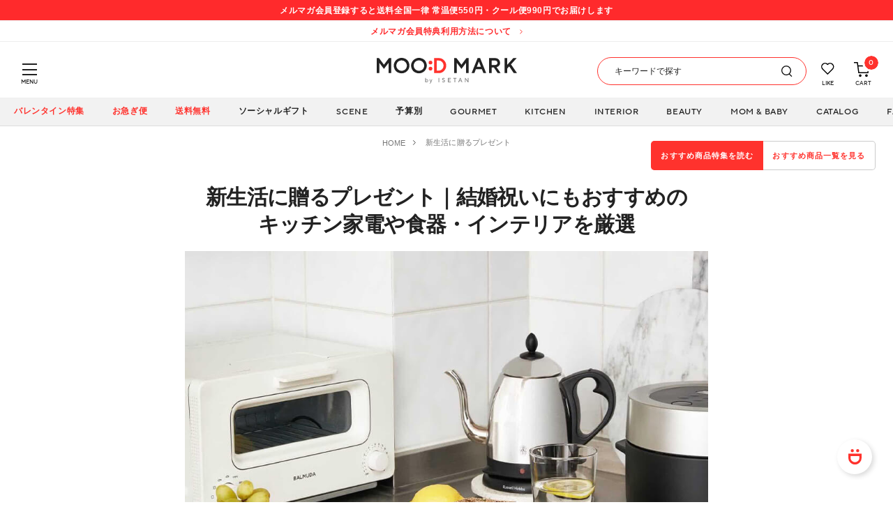

--- FILE ---
content_type: text/html;charset=UTF-8
request_url: https://isetan.mistore.jp/moodmark/wedding/s010104/
body_size: 67385
content:
<!doctype html>
<!--[if lt IE 7]> <html class="ie6 oldie" lang="en"> <![endif]-->
<!--[if IE 7]> <html class="ie7 oldie" lang="en"> <![endif]-->
<!--[if IE 8]> <html class="ie8 oldie" lang="en"> <![endif]-->
<!--[if gt IE 8]><!--> <html lang="ja"> <!--<![endif]-->
<head>

















































































<meta charset=UTF-8>

<meta http-equiv="x-ua-compatible" content="ie=edge">

<meta name="viewport" content="width=device-width, initial-scale=1">
<!-- カスタマイズ ここから -->
<!-- Google Tag Manager -->
<script>(function(w,d,s,l,i){w[l]=w[l]||[];w[l].push({'gtm.start':
new Date().getTime(),event:'gtm.js'});var f=d.getElementsByTagName(s)[0],
j=d.createElement(s),dl=l!='dataLayer'?'&l='+l:'';j.async=true;j.src=
'https://www.googletagmanager.com/gtm.js?id='+i+dl;f.parentNode.insertBefore(j,f);
})(window,document,'script','dataLayer','GTM-5S358FDK');</script>

<script>(function(w,d,s,l,i){w[l]=w[l]||[];w[l].push({'gtm.start':
new Date().getTime(),event:'gtm.js'});var f=d.getElementsByTagName(s)[0],
j=d.createElement(s),dl=l!='dataLayer'?'&l='+l:'';j.async=true;j.src=
'https://www.googletagmanager.com/gtm.js?id='+i+dl;f.parentNode.insertBefore(j,f);
})(window,document,'script','dataLayer','GTM-W7D97FC');</script>
<!-- End Google Tag Manager -->

<!-- カスタマイズ ここまで -->
<script type="text/javascript">
WebFontConfig = {
google: { families: [ 'Lato:100,300,700,100italic,300italic:latin', 'Crete+Round:400,400italic:latin' ] }
};
(function() {
var wf = document.createElement('script');
wf.src = ('https:' == document.location.protocol ? 'https' : 'http') +
'://ajax.googleapis.com/ajax/libs/webfont/1/webfont.js';
wf.type = 'text/javascript';
wf.async = 'true';
var s = document.getElementsByTagName('script')[0];
s.parentNode.insertBefore(wf, s);
})();
</script>


<title>新生活に贈るプレゼント｜ギフト プレゼントのMOO:D MARK by ISETAN（伊勢丹）</title>


<link href="https://isetan.mistore.jp/on/demandware.static/-/Sites-eGift-Library/ja_JP/dw7b962026/default/images/favicon_data.ico" rel="shortcut icon" />




<meta name="description" content="結婚祝いなどの新生活に贈りたいギフトをピックアップ。暮らしが豊かになるようなキッチン家電や食器、空間を彩るインテリアを贈って「おめでとう」の気持ちを届けましょう。" />

<meta name="keywords" content="moodmark,moo:dmark,ムードマーク,ギフト,プレゼント,贈り物,結婚祝い,新生活"/>



<!-- カスタマイズ ここから -->
<meta name="format-detection" content="telephone=no">
<!-- OG -->

<meta property="og:title" content="新生活に贈るプレゼント｜ギフト プレゼントのMOO:D MARK by ISETAN（伊勢丹）">

<meta property="og:type" content="article">

<meta property="og:description" content="結婚祝いなどの新生活に贈りたいギフトをピックアップ。暮らしが豊かになるようなキッチン家電や食器、空間を彩るインテリアを贈って「おめでとう」の気持ちを届けましょう。" />

<meta property="og:url" content="https://isetan.mistore.jp/moodmark">

<meta property="og:image" content="https://isetan.mistore.jp/on/demandware.static/-/Sites-eGift-Library/ja_JP/dw0cc5f359/default/images/04_01.jpg" />

<meta property="og:site_name" content="MOO:D MARK （伊勢丹）">
<meta property="twitter:card" content="summary_large_image">

<meta property="twitter:title" content="新生活に贈るプレゼント｜ギフト プレゼントのMOO:D MARK by ISETAN（伊勢丹）">


<meta property="twitter:description" content="結婚祝いなどの新生活に贈りたいギフトをピックアップ。暮らしが豊かになるようなキッチン家電や食器、空間を彩るインテリアを贈って「おめでとう」の気持ちを届けましょう。" />


<meta property="twitter:image" content="https://isetan.mistore.jp/on/demandware.static/-/Sites-eGift-Library/ja_JP/dw0cc5f359/default/images/04_01.jpg" />

<meta name="apple-mobile-web-app-title" content="MOO:D MARK">
<!-- 構造化データ(共通ヘッダー) -->









<!-- Start content-asset dwContentID="9f065dd169bc1c27786fb7061f" -->


<script type="application/ld+json">
{
  "@context": "https://schema.org",
  "@type": "WebSite",
  "name": "MOOD MARK by ISETAN",
  "alternateName": "ムードマーク",
  "url": "https://isetan.mistore.jp/moodmark",
  "description": "MOOD MARK（ムードマーク）は、伊勢丹が運営するギフト・プレゼント専門のオンラインストア。人気ブランドや話題の商品を多数取り揃え、贈る人・贈られる人の気持ちに寄り添うギフト選びをサポートします。",
  "potentialAction": {
    "@type": "SearchAction",
    "target": "https://isetan.mistore.jp/moodmark/search?q={search_term_string}",
    "query-input": "required name=search_term_string"
  },
  "publisher": {
    "@type": "Organization",
    "name": "株式会社三越伊勢丹",
    "alternateName": "Isetan Mitsukoshi Ltd.",
    "url": "https://www.imhds.co.jp/corporate/index.html",
    "logo": {
      "@type": "ImageObject",
      "url": "https://isetan.mistore.jp/on/demandware.static/-/Sites-eGift-Library/ja_JP/dwaa1fbb2d/assets/images/common/img-logo.jpg"
    },
    "address": {
      "@type": "PostalAddress",
      "addressCountry": "JP",
      "addressRegion": "東京都",
      "addressLocality": "新宿区",
      "postalCode": "160-0022",
      "streetAddress": "新宿3-14-1"
    },
    "contactPoint": [
      {
        "@type": "ContactPoint",
        "contactType": "customer service",
        "contactOption": "https://contact-moodmark.mistore.jp/p/acc_4022/all/"
      }
    ]
  }
}
</script>

<!-- End content-asset -->




<!-- iOS Safari and Chrome -->
<link rel="apple-touch-icon" sizes="180x180" href="https://isetan.mistore.jp/on/demandware.static/-/Sites-eGift-Library/ja_JP/dwbd91e829/default/images/apple-touch-icon.png">
<!-- CSS -->
<link rel="stylesheet" type="text/css" href="https://isetan.mistore.jp/on/demandware.static/-/Sites-eGift-Library/ja_JP/v1769049211739/assets/css/parts_common.css">
<link rel="stylesheet" type="text/css" href="https://isetan.mistore.jp/on/demandware.static/-/Sites-eGift-Library/ja_JP/v1769049211739/assets/css/item.css">
<link rel="preload" href="https://isetan.mistore.jp/on/demandware.static/-/Sites-eGift-Library/ja_JP/dw223be248/assets/font/396B46_1_0.woff" as="font" type="font/woff" crossorigin>
<link rel="preload" href="https://isetan.mistore.jp/on/demandware.static/-/Sites-eGift-Library/ja_JP/dwac6016ec/assets/font/396B46_0_0.woff" as="font" type="font/woff" crossorigin>
<link rel="preload" href="https://isetan.mistore.jp/on/demandware.static/-/Sites-eGift-Library/ja_JP/dw81c74d72/assets/font/396B46_0_0.ttf" as="font" type="font/ttf" crossorigin>
<link rel="preload" href="https://isetan.mistore.jp/on/demandware.static/-/Sites-eGift-Library/ja_JP/dwb5223656/assets/font/396B46_1_0.ttf" as="font" type="font/ttf" crossorigin>
<!-- JSはフッタに移動 -->




<link href="https://isetan.mistore.jp/on/demandware.static/Sites-eGift-Site/-/ja_JP/v1769049211739/lib/jquery/ui/jquery-ui.min.css" type="text/css" rel="stylesheet" />
<link href="//maxcdn.bootstrapcdn.com/font-awesome/4.3.0/css/font-awesome.min.css" rel="stylesheet">
<!--[if lt IE 9]>
<script src="/on/demandware.static/Sites-eGift-Site/-/ja_JP/v1769049211739/js/lib/html5.js"></script>
<![endif]-->

<script type="text/javascript">//<!--
/* <![CDATA[ (head-active_data.js) */
var dw = (window.dw || {});
dw.ac = {
    _analytics: null,
    _events: [],
    _category: "",
    _searchData: "",
    _anact: "",
    _anact_nohit_tag: "",
    _analytics_enabled: "true",
    _timeZone: "Asia/Tokyo",
    _capture: function(configs) {
        if (Object.prototype.toString.call(configs) === "[object Array]") {
            configs.forEach(captureObject);
            return;
        }
        dw.ac._events.push(configs);
    },
	capture: function() { 
		dw.ac._capture(arguments);
		// send to CQ as well:
		if (window.CQuotient) {
			window.CQuotient.trackEventsFromAC(arguments);
		}
	},
    EV_PRD_SEARCHHIT: "searchhit",
    EV_PRD_DETAIL: "detail",
    EV_PRD_RECOMMENDATION: "recommendation",
    EV_PRD_SETPRODUCT: "setproduct",
    applyContext: function(context) {
        if (typeof context === "object" && context.hasOwnProperty("category")) {
        	dw.ac._category = context.category;
        }
        if (typeof context === "object" && context.hasOwnProperty("searchData")) {
        	dw.ac._searchData = context.searchData;
        }
    },
    setDWAnalytics: function(analytics) {
        dw.ac._analytics = analytics;
    },
    eventsIsEmpty: function() {
        return 0 == dw.ac._events.length;
    }
};
/* ]]> */
// -->
</script>
<script type="text/javascript">//<!--
/* <![CDATA[ (head-cquotient.js) */
var CQuotient = window.CQuotient = {};
CQuotient.clientId = 'bdcj-eGift';
CQuotient.realm = 'BDCJ';
CQuotient.siteId = 'eGift';
CQuotient.instanceType = 'prd';
CQuotient.locale = 'ja_JP';
CQuotient.fbPixelId = '__UNKNOWN__';
CQuotient.activities = [];
CQuotient.cqcid='';
CQuotient.cquid='';
CQuotient.cqeid='';
CQuotient.cqlid='';
CQuotient.apiHost='api.cquotient.com';
/* Turn this on to test against Staging Einstein */
/* CQuotient.useTest= true; */
CQuotient.useTest = ('true' === 'false');
CQuotient.initFromCookies = function () {
	var ca = document.cookie.split(';');
	for(var i=0;i < ca.length;i++) {
	  var c = ca[i];
	  while (c.charAt(0)==' ') c = c.substring(1,c.length);
	  if (c.indexOf('cqcid=') == 0) {
		CQuotient.cqcid=c.substring('cqcid='.length,c.length);
	  } else if (c.indexOf('cquid=') == 0) {
		  var value = c.substring('cquid='.length,c.length);
		  if (value) {
		  	var split_value = value.split("|", 3);
		  	if (split_value.length > 0) {
			  CQuotient.cquid=split_value[0];
		  	}
		  	if (split_value.length > 1) {
			  CQuotient.cqeid=split_value[1];
		  	}
		  	if (split_value.length > 2) {
			  CQuotient.cqlid=split_value[2];
		  	}
		  }
	  }
	}
}
CQuotient.getCQCookieId = function () {
	if(window.CQuotient.cqcid == '')
		window.CQuotient.initFromCookies();
	return window.CQuotient.cqcid;
};
CQuotient.getCQUserId = function () {
	if(window.CQuotient.cquid == '')
		window.CQuotient.initFromCookies();
	return window.CQuotient.cquid;
};
CQuotient.getCQHashedEmail = function () {
	if(window.CQuotient.cqeid == '')
		window.CQuotient.initFromCookies();
	return window.CQuotient.cqeid;
};
CQuotient.getCQHashedLogin = function () {
	if(window.CQuotient.cqlid == '')
		window.CQuotient.initFromCookies();
	return window.CQuotient.cqlid;
};
CQuotient.trackEventsFromAC = function (/* Object or Array */ events) {
try {
	if (Object.prototype.toString.call(events) === "[object Array]") {
		events.forEach(_trackASingleCQEvent);
	} else {
		CQuotient._trackASingleCQEvent(events);
	}
} catch(err) {}
};
CQuotient._trackASingleCQEvent = function ( /* Object */ event) {
	if (event && event.id) {
		if (event.type === dw.ac.EV_PRD_DETAIL) {
			CQuotient.trackViewProduct( {id:'', alt_id: event.id, type: 'raw_sku'} );
		} // not handling the other dw.ac.* events currently
	}
};
CQuotient.trackViewProduct = function(/* Object */ cqParamData){
	var cq_params = {};
	cq_params.cookieId = CQuotient.getCQCookieId();
	cq_params.userId = CQuotient.getCQUserId();
	cq_params.emailId = CQuotient.getCQHashedEmail();
	cq_params.loginId = CQuotient.getCQHashedLogin();
	cq_params.product = cqParamData.product;
	cq_params.realm = cqParamData.realm;
	cq_params.siteId = cqParamData.siteId;
	cq_params.instanceType = cqParamData.instanceType;
	cq_params.locale = CQuotient.locale;
	
	if(CQuotient.sendActivity) {
		CQuotient.sendActivity(CQuotient.clientId, 'viewProduct', cq_params);
	} else {
		CQuotient.activities.push({activityType: 'viewProduct', parameters: cq_params});
	}
};
/* ]]> */
// -->
</script>


<!-- 崩れる為読み込まない -->
<!-- <link rel="stylesheet" type="text/css" href="https://isetan.mistore.jp/on/demandware.static/Sites-eGift-Site/-/ja_JP/v1769049211739/css/style.css" /> -->


<!-- <script type="text/javascript" src="//typesquare.com/3/tsst/script/ja/typesquare.js?5ce787e1877c45e7acbf516aac1e024a&auto_load_font=true" charset="utf-8"></script> -->
<link href="https://fonts.googleapis.com/css?family=Noto+Sans+JP:700&display=swap&subset=japanese" rel="stylesheet">
<!-- カスタマイズ ここまで -->
<!--[if lte IE 8]>
<script src="//cdnjs.cloudflare.com/ajax/libs/respond.js/1.4.2/respond.js" type="text/javascript"></script>
<script src="https://cdn.rawgit.com/chuckcarpenter/REM-unit-polyfill/master/js/rem.min.js" type="text/javascript"></script>
<![endif]-->


<meta name="google-site-verification" content="H4y7z3j7FsKtBDqet4-J1XK-6aPKtuKrGVzUJgFR3Ls" />








<script type="text/javascript">
if (window.jQuery) {
jQuery(document).ready(function(){
if(screen.width < 768){
jQuery('#footer').append('<a href="/moodmark/home" class="full-site-link">View Full Site</a>');
jQuery('.full-site-link')
.attr('href', '/on/demandware.store/Sites-eGift-Site/ja_JP/Home-FullSite')
.click(function(e) {
e.preventDefault();
jQuery.ajax({
url: '/on/demandware.store/Sites-eGift-Site/ja_JP/Home-FullSite',
success: function(){
window.location.reload();
}
});
}
);
}
});
}
</script>




<!-- Marketing Cloud Analytics -->
<script type="text/javascript" src="//515007404.collect.igodigital.com/collect.js"></script>
<!-- End Marketing Cloud Analytics -->








<link rel="canonical" href="https://isetan.mistore.jp/moodmark/wedding/s010104/" />



<!-- CSS -->
<link rel="stylesheet" type="text/css" href="https://isetan.mistore.jp/on/demandware.static/-/Sites-eGift-Library/ja_JP/v1769049211739/assets/css/parts_article.css">
<link rel="stylesheet" type="text/css" href="https://isetan.mistore.jp/on/demandware.static/-/Sites-eGift-Library/ja_JP/v1769049211739/assets/css/parts_products.css">
<link rel="stylesheet" type="text/css" href="https://isetan.mistore.jp/on/demandware.static/-/Sites-eGift-Library/ja_JP/v1769049211739/assets/css/parts_top.css">

</head>
<body ontouchstart>
<!-- Google Tag Manager (noscript) -->
<noscript><iframe src="https://www.googletagmanager.com/ns.html?id=GTM-5S358FDK"
height="0" width="0" style="display:none;visibility:hidden"></iframe></noscript>

<noscript><iframe src="https://www.googletagmanager.com/ns.html?id=GTM-W7D97FC"
height="0" width="0" style="display:none;visibility:hidden"></iframe></noscript>
<!-- End Google Tag Manager (noscript) -->



<div id="wrapper" class="pt_product-search-result">



	 


	





<div id="header-coupon" class="header-coupon-area">
<div class="block-coupon">    
<div class="inner">    
<p class="text">メルマガ会員登録すると送料全国一律 常温便550円・クール便990円でお届けします</p>      
</div>    
</div>
</div>

 
	


	 


	





<div class="header-info-area" id="information">
<div class="block-info">
<div class="inner"><a class="text" href="https://isetan.mistore.jp/moodmark/topinfo/">メルマガ会員特典利用方法について</a></div>
</div>
</div>

 
	
<header id="header" class="header">
<div class="header-top">










<!-- Start content-asset dwContentID="64ccdcfab88eff01d7aec3e829" -->


<div class="header_logo">
      <a href="https://isetan.mistore.jp/moodmark/home">
        <img src="https://isetan.mistore.jp/on/demandware.static/-/Sites-eGift-Library/ja_JP/dwaa1fbb2d/assets/images/common/img-logo.svg" alt="MOOD MARK by ISETAN">
      </a>
    </div>

<!-- End content-asset -->







<div id="menuButton" class="menu-button-wrap">
<a href="" class="menu-trigger">
<span></span>
<span></span>
<span></span>
</a>
<p class="label">MENU</p>
</div>
<div id="menu" class="menu-wrap">









<!-- Start content-asset dwContentID="b21b34e96f18b17ca6d1d49df7" -->


<div class="menu-wrap-title account-title">アカウント</div>

<!-- End content-asset -->




<ul class="user-menu">










<!-- Start content-asset dwContentID="85a30840638afac4066c3a1567" -->


<li><a href="https://isetan.mistore.jp/moodmark/login">新規登録 / ログイン</a></li>

<!-- End content-asset -->



 









<!-- Start content-asset dwContentID="f76c96b50793937b01ba7d571e" -->


<li><a href="https://isetan.mistore.jp/moodmark/account">マイページ</a></li>
<li><a href="https://isetan.mistore.jp/moodmark/board" target="_blank">ギフトボード</a></li>
<li><a href="https://isetan.mistore.jp/moodmark/guide.html?about_link_burger">ABOUT MOO:D MARK</a></li>

<!-- End content-asset -->



 </ul>
<ul class="menu">


<li><a>シーンから探す</a>
<div class="menu-child">
<ul>
<li class="first-back"><a>戻る</a></li>
<li class="title">シーンから探す</li>


<li>
<a>誕生日プレゼント</a>

<!-- 2階層目をアコーディオン展開 -->
<div class="menu-accordion">
<ul>


<li>
<a href="/moodmark/birthday/">
総合特集｜相手・予算・アイテム別
</a>
</li>





<li>
<a href="/moodmark/birthday/s010421/">
相手別｜女性に贈る！厳選ギフト＆人気ランキング
</a>
</li>



<li>
<a href="/moodmark/birthday/s010420/">
相手別｜彼女が喜ぶ人気のギフトランキング
</a>
</li>









<li>
<a href="/moodmark/birthday/s010416/">
相手別｜男性に贈りたい誕生日おすすめ一覧
</a>
</li>



<li>
<a href="/moodmark/birthday/s010419/">
相手別｜男友達に喜ばれるアイテムを厳選！
</a>
</li>



<li>
<a href="/moodmark/birthday/s010418/">
相手別｜彼氏に喜ばれる人気アイテムやブランドとは？
</a>
</li>





<li>
<a href="/moodmark/birthday/s010423/">
相手別｜母親が喜ぶ誕生日プレゼント人気ランキング
</a>
</li>



<li>
<a href="/moodmark/birthday/s010425/">
相手別｜無趣味な父親に贈る誕生日プレゼント
</a>
</li>





<li>
<a href="/moodmark/birthday/s010411/">
テーマ｜ネット友達の誕生日はこう祝う！喜ばれるギフトアイデア
</a>
</li>



<li>
<a href="/moodmark/birthday/s010422/">
テーマ｜ソーシャルギフト対応！オンラインで当日贈れるプレゼント
</a>
</li>



<li>
<a href="/moodmark/%E3%82%B7%E3%83%BC%E3%83%B3%E3%81%8B%E3%82%89%E6%8E%A2%E3%81%99/%E8%AA%95%E7%94%9F%E6%97%A5%E3%83%97%E3%83%AC%E3%82%BC%E3%83%B3%E3%83%88/%E3%81%99%E3%81%B9%E3%81%A6%E8%A6%8B%E3%82%8B/">
すべて見る
</a>
</li>


















</ul>
</div>

</li>



<li>
<a>結婚祝い</a>

<!-- 2階層目をアコーディオン展開 -->
<div class="menu-accordion">
<ul>


<li>
<a href="/moodmark/wedding/">
総合特集｜相手・予算・アイテム別
</a>
</li>



<li>
<a href="/moodmark/wedding/s010116/">
アイテム｜カタログギフト特集
</a>
</li>



<li>
<a href="/moodmark/wedding/s010119/">
アイテム｜食器ギフト特集
</a>
</li>



<li>
<a href="/moodmark/wedding/s010117/">
アイテム｜お菓子・スイーツ特集
</a>
</li>



<li>
<a href="/moodmark/wedding/s010118/">
アイテム｜タオルギフト特集
</a>
</li>



<li>
<a href="/moodmark/wedding/s010126/">
アイテム｜ペアギフトおすすめ一覧
</a>
</li>



<li>
<a href="/moodmark/wedding/s010121/">
テーマ｜ハイセンスでおしゃれな結婚祝い
</a>
</li>



<li>
<a href="/moodmark/wedding/s010125/">
テーマ｜ソーシャルギフトで贈る結婚祝い人気ランキング
</a>
</li>



<li>
<a href="/moodmark/wedding/s010122/">
テーマ｜結婚祝いの相場とマナー
</a>
</li>



<li>
<a href="/moodmark/wedding/s010111/">
テーマ｜結婚祝いにもらって嬉しいランキング特集
</a>
</li>







<li>
<a href="/moodmark/%E3%82%B7%E3%83%BC%E3%83%B3%E3%81%8B%E3%82%89%E6%8E%A2%E3%81%99/%E7%B5%90%E5%A9%9A%E7%A5%9D%E3%81%84/%E3%81%99%E3%81%B9%E3%81%A6%E8%A6%8B%E3%82%8B/">
すべて見る
</a>
</li>






























</ul>
</div>

</li>



<li>
<a>出産祝い</a>

<!-- 2階層目をアコーディオン展開 -->
<div class="menu-accordion">
<ul>


<li>
<a href="/moodmark/mombaby/">
総合特集｜女の子・男の子・ママ向け
</a>
</li>



<li>
<a href="/moodmark/mombaby/s010217/">
相手別｜出産祝い 女の子
</a>
</li>



<li>
<a href="/moodmark/mombaby/s010218/">
相手別｜出産祝い 男の子
</a>
</li>



<li>
<a href="/moodmark/mombaby/s010205/">
アイテム｜スタイギフト特集
</a>
</li>



























<li>
<a href="/moodmark/%E3%82%B7%E3%83%BC%E3%83%B3%E3%81%8B%E3%82%89%E6%8E%A2%E3%81%99/%E5%87%BA%E7%94%A3%E7%A5%9D%E3%81%84/%E3%81%99%E3%81%B9%E3%81%A6%E8%A6%8B%E3%82%8B/">
すべて見る
</a>
</li>






</ul>
</div>

</li>



<li>
<a>内祝い・お返し</a>

<!-- 2階層目をアコーディオン展開 -->
<div class="menu-accordion">
<ul>


<li>
<a href="/moodmark/thankyou/">
総合特集｜シーン・相手・予算別
</a>
</li>



<li>
<a href="/moodmark/thankyou/s010311/">
新着｜内祝い・お返しランキング
</a>
</li>



<li>
<a href="/moodmark/thankyou/s010312/">
相手別｜友達への内祝いはおしゃれなギフトを！
</a>
</li>



<li>
<a href="/moodmark/thankyou/s010313/">
相手別｜両親に贈る出産内祝い・結婚内祝い
</a>
</li>



<li>
<a href="/moodmark/thankyou/s010303/">
アイテム｜肉・グルメ
</a>
</li>



<li>
<a href="/moodmark/thankyou/s010302/">
アイテム｜枯れない花ギフト
</a>
</li>



<li>
<a href="/moodmark/thankyou/s010317/">
テーマ｜結婚内祝い・お返し特集
</a>
</li>



<li>
<a href="/moodmark/thankyou/s010318/">
テーマ｜出産内祝い・お返し特集
</a>
</li>







<li>
<a href="/moodmark/thankyou/s010301/">
テーマ｜引き出物や内祝いに。縁起物ギフト特集
</a>
</li>



<li>
<a href="/moodmark/thankyou/s010319/">
テーマ｜快気祝いのマナー＆おすすめ特集
</a>
</li>













<li>
<a href="/moodmark/%E3%82%B7%E3%83%BC%E3%83%B3%E3%81%8B%E3%82%89%E6%8E%A2%E3%81%99/%E5%86%85%E7%A5%9D%E3%81%84%E3%83%BB%E3%81%8A%E8%BF%94%E3%81%97/%E3%81%99%E3%81%B9%E3%81%A6%E8%A6%8B%E3%82%8B/">
すべて見る
</a>
</li>




</ul>
</div>

</li>





<li>
<a>送別・退職・異動</a>

<!-- 2階層目をアコーディオン展開 -->
<div class="menu-accordion">
<ul>


<li>
<a href="/moodmark/journal0112/011207/">
総合特集｜送別・異動・退職
</a>
</li>





<li>
<a href="/moodmark/%E3%82%B7%E3%83%BC%E3%83%B3%E3%81%8B%E3%82%89%E6%8E%A2%E3%81%99/%E9%80%81%E5%88%A5%E3%83%BB%E9%80%80%E8%81%B7%E3%83%BB%E7%95%B0%E5%8B%95/%E7%9B%B8%E6%89%8B%E5%88%A5%EF%BD%9C%E5%A5%B3%E6%80%A7%E3%81%8C%E3%82%82%E3%82%89%E3%81%A3%E3%81%A6%E5%AC%89%E3%81%97%E3%81%84%E3%81%8A%E3%81%97%E3%82%83%E3%82%8C%E3%81%AA%E9%80%80%E8%81%B7%E7%A5%9D%E3%81%84%E3%83%97%E3%83%AC%E3%82%BC%E3%83%B3%E3%83%88/">
相手別｜女性がもらって嬉しいおしゃれな退職祝いプレゼント
</a>
</li>



<li>
<a href="/moodmark/%E3%82%B7%E3%83%BC%E3%83%B3%E3%81%8B%E3%82%89%E6%8E%A2%E3%81%99/%E9%80%81%E5%88%A5%E3%83%BB%E9%80%80%E8%81%B7%E3%83%BB%E7%95%B0%E5%8B%95/%E7%9B%B8%E6%89%8B%E5%88%A5%EF%BD%9C%E7%94%B7%E6%80%A7%E3%81%8C%E3%82%82%E3%82%89%E3%81%A3%E3%81%A6%E5%AC%89%E3%81%97%E3%81%84%E9%80%80%E8%81%B7%E7%A5%9D%E3%81%84%E3%83%97%E3%83%AC%E3%82%BC%E3%83%B3%E3%83%88/">
相手別｜男性がもらって嬉しい退職祝いプレゼント
</a>
</li>



<li>
<a href="/moodmark/farewell/s010599/">
すべて見る
</a>
</li>


</ul>
</div>

</li>





<li>
<a>手土産</a>

<!-- 2階層目をアコーディオン展開 -->
<div class="menu-accordion">
<ul>


<li>
<a href="/moodmark/temiyage/">
総合特集｜相手・予算・アイテム別
</a>
</li>



<li>
<a href="/moodmark/temiyage/s010707/">
テーマ｜手土産にしたいセンスのいいお菓子リスト
</a>
</li>













<li>
<a href="/moodmark/%E3%82%B7%E3%83%BC%E3%83%B3%E3%81%8B%E3%82%89%E6%8E%A2%E3%81%99/%E6%89%8B%E5%9C%9F%E7%94%A3/%E3%81%99%E3%81%B9%E3%81%A6%E8%A6%8B%E3%82%8B/">
すべて見る
</a>
</li>


</ul>
</div>

</li>





<li>
<a>還暦祝い</a>

<!-- 2階層目をアコーディオン展開 -->
<div class="menu-accordion">
<ul>


<li>
<a href="/moodmark/theaged/s010900/">
総合特集｜長寿のお祝い・敬老ギフト
</a>
</li>







<li>
<a href="/moodmark/theaged/s010903/">
相手別｜両親が喜ぶお祝いおすすめ一覧
</a>
</li>

















<li>
<a href="/moodmark/theaged/s010996/">
還暦｜商品一覧
</a>
</li>



<li>
<a href="/moodmark/theaged/s010997/">
喜寿・古希｜商品一覧
</a>
</li>



<li>
<a href="/moodmark/theaged/s010998/">
金婚式・銀婚式｜商品一覧
</a>
</li>



<li>
<a href="/moodmark/theaged/s010999/">
すべて見る
</a>
</li>


</ul>
</div>

</li>






</ul>
</div>
</li>


<li>
<a>アイテムから探す</a>
<div class="menu-child">
<ul>

<li class="first-back"><a>戻る</a></li>
<li class="title">アイテムから探す</li>



<li>
<a>グルメ &amp; スイーツ</a>


<div class="menu-grandson">
<ul>
<li class="first-back"><a>戻る</a></li>
<li class="title">グルメ &amp; スイーツ</li>


<li>
<a>GOURMET一覧</a>


<div class="menu-accordion">
<ul>


<li>
<a href="/moodmark/%E3%82%B0%E3%83%AB%E3%83%A1-and-%E3%82%B9%E3%82%A4%E3%83%BC%E3%83%84/gourmet%E4%B8%80%E8%A6%A7/%E3%81%8A%E5%B9%B4%E8%B3%80/">
お年賀
</a>
</li>







<li>
<a href="/moodmark/foods-drink/0100/010002/">
季節のおすすめ品
</a>
</li>



<li>
<a href="/moodmark/%E3%82%B0%E3%83%AB%E3%83%A1-and-%E3%82%B9%E3%82%A4%E3%83%BC%E3%83%84/gourmet%E4%B8%80%E8%A6%A7/%E4%B8%89%E8%B6%8A%E4%BC%8A%E5%8B%A2%E4%B8%B9%E9%99%90%E5%AE%9A%EF%BC%86%E3%83%87%E3%83%91%E5%9C%B0%E4%B8%8B%E4%BA%BA%E6%B0%97%E3%82%B9%E3%82%A4%E3%83%BC%E3%83%84%E7%89%B9%E9%9B%86/">
三越伊勢丹限定＆デパ地下人気スイーツ特集
</a>
</li>



<li>
<a href="/moodmark/foods-drink/0100/010000/">
すべて見る
</a>
</li>


</ul>
</div>

</li>



<li>
<a>送料無料ギフト</a>


<div class="menu-accordion">
<ul>


<li>
<a href="/moodmark/foods-drink/0109/010900/">
すべて見る
</a>
</li>


</ul>
</div>

</li>



<li>
<a>洋菓子 スイーツ</a>


<div class="menu-accordion">
<ul>


<li>
<a href="/moodmark/foods-drink/0101/010101/">
焼き菓子・クッキー
</a>
</li>



<li>
<a href="/moodmark/foods-drink/0101/010102/">
パウンドケーキ・バームクーヘン
</a>
</li>



<li>
<a href="/moodmark/foods-drink/0101/010103/products/">
チョコレート
</a>
</li>



<li>
<a href="/moodmark/foods-drink/0101/010104/">
マカロン・キャンディー
</a>
</li>



<li>
<a href="/moodmark/foods-drink/0101/010105/products/">
ケーキ・アイス
</a>
</li>



<li>
<a href="/moodmark/foods-drink/0101/010106/">
ゼリー・ムース・プリン
</a>
</li>



<li>
<a href="/moodmark/foods-drink/0101/010100/">
すべて見る
</a>
</li>


</ul>
</div>

</li>



<li>
<a>和菓子 スイーツ</a>


<div class="menu-accordion">
<ul>


<li>
<a href="/moodmark/foods-drink/0102/010201/">
焼き菓子
</a>
</li>



<li>
<a href="/moodmark/foods-drink/0102/010202/">
羊羹・最中・饅頭
</a>
</li>



<li>
<a href="/moodmark/foods-drink/0102/010203/">
煎餅・おかき・豆菓子
</a>
</li>



<li>
<a href="/moodmark/foods-drink/0102/010204/">
あめ・干菓子
</a>
</li>



<li>
<a href="/moodmark/foods-drink/0102/010205/">
涼味菓子・アイス
</a>
</li>



<li>
<a href="/moodmark/foods-drink/0102/010200/">
すべて見る
</a>
</li>


</ul>
</div>

</li>



<li>
<a>惣菜おつまみ &amp; 肉・魚 &amp; フルーツ</a>


<div class="menu-accordion">
<ul>


<li>
<a href="/moodmark/foods-drink/0108/010803/">
肉・肉加工品
</a>
</li>



<li>
<a href="/moodmark/foods-drink/0108/010804/">
魚加工品
</a>
</li>



<li>
<a href="/moodmark/foods-drink/0108/010807/">
フルーツ・野菜
</a>
</li>



<li>
<a href="/moodmark/foods-drink/0108/010808/products/">
おつまみ
</a>
</li>



<li>
<a href="/moodmark/foods-drink/0108/010802/">
惣菜（和・洋・中華）
</a>
</li>



<li>
<a href="/moodmark/foods-drink/0108/010810/">
鍋
</a>
</li>



<li>
<a href="/moodmark/foods-drink/0108/010809/products/">
カレー・スープ・パスタソース
</a>
</li>



<li>
<a href="/moodmark/foods-drink/0108/010805/">
佃煮・梅干・漬物
</a>
</li>



<li>
<a href="/moodmark/foods-drink/0108/010801/">
パン・スコーン
</a>
</li>



<li>
<a href="/moodmark/foods-drink/0108/010800/">
すべて見る
</a>
</li>


</ul>
</div>

</li>



<li>
<a>コーヒー &amp; 紅茶</a>


<div class="menu-accordion">
<ul>


<li>
<a href="/moodmark/foods-drink/0104/010401/products/">
コーヒー
</a>
</li>



<li>
<a href="/moodmark/foods-drink/0104/010402/products/">
紅茶・ハーブティー
</a>
</li>



<li>
<a href="/moodmark/foods-drink/0104/010403/">
日本茶・中国茶
</a>
</li>



<li>
<a href="/moodmark/foods-drink/0104/010404/">
カフェインレス・デカフェ
</a>
</li>



<li>
<a href="/moodmark/foods-drink/0104/010400/">
すべて見る
</a>
</li>


</ul>
</div>

</li>



<li>
<a>ワイン &amp; 酒</a>


<div class="menu-accordion">
<ul>


<li>
<a href="/moodmark/foods-drink/0106/010601/products/">
赤ワイン
</a>
</li>



<li>
<a href="/moodmark/foods-drink/0106/010602/">
白ワイン・ロゼワイン
</a>
</li>



<li>
<a href="/moodmark/foods-drink/0106/010603/products/">
スパークリングワイン・スパークリング日本酒
</a>
</li>



<li>
<a href="/moodmark/foods-drink/0106/010610/">
日本ワイン
</a>
</li>



<li>
<a href="/moodmark/foods-drink/0106/010605/">
ビール
</a>
</li>



<li>
<a href="/moodmark/foods-drink/0106/010606/products/">
日本酒・焼酎
</a>
</li>



<li>
<a href="/moodmark/foods-drink/0106/010609/products/">
ウイスキー・スピリッツ
</a>
</li>





<li>
<a href="/moodmark/foods-drink/0106/010600/">
すべて見る
</a>
</li>


</ul>
</div>

</li>



<li>
<a>ドリンク &amp; ジュース</a>


<div class="menu-accordion">
<ul>


<li>
<a href="/moodmark/foods-drink/0103/010301/">
ジュース
</a>
</li>



<li>
<a href="/moodmark/foods-drink/0103/010302/">
ノンアルコールワイン・スパークリング
</a>
</li>





<li>
<a href="/moodmark/foods-drink/0103/010300/">
すべて見る
</a>
</li>


</ul>
</div>

</li>



<li>
<a>グロッサリー 食品</a>


<div class="menu-accordion">
<ul>


<li>
<a href="/moodmark/foods-drink/0107/010701/">
調味料・オイル
</a>
</li>



<li>
<a href="/moodmark/foods-drink/0107/010702/">
瓶詰め・缶詰め・加工品
</a>
</li>



<li>
<a href="/moodmark/foods-drink/0107/010703/">
乾麺
</a>
</li>



<li>
<a href="/moodmark/foods-drink/0107/010704/">
ドライフルーツ・ナッツ
</a>
</li>



<li>
<a href="/moodmark/foods-drink/0107/010705/">
ジャム・はちみつ
</a>
</li>



<li>
<a href="/moodmark/foods-drink/0107/010706/">
チーズ・乳製品
</a>
</li>



<li>
<a href="/moodmark/foods-drink/0107/010707/">
米
</a>
</li>



<li>
<a href="/moodmark/foods-drink/0107/010708/">
ベビーフード
</a>
</li>



<li>
<a href="/moodmark/foods-drink/0107/010709/">
食料品・その他
</a>
</li>



<li>
<a href="/moodmark/foods-drink/0107/010700/">
すべて見る
</a>
</li>


</ul>
</div>

</li>




</ul>
</div>

</li>




<li>
<a>キッチン用品 &amp; キッチン家電</a>


<div class="menu-grandson">
<ul>
<li class="first-back"><a>戻る</a></li>
<li class="title">キッチン用品 &amp; キッチン家電</li>


<li>
<a>KITCHEN一覧</a>


<div class="menu-accordion">
<ul>


<li>
<a href="/moodmark/cooking-table/0200/020000/">
すべて見る
</a>
</li>


</ul>
</div>

</li>







<li>
<a>食器　プレート＆グラス＆カトラリー</a>


<div class="menu-accordion">
<ul>


<li>
<a href="/moodmark/cooking-table/0204/020404/">
グラス・タンブラー
</a>
</li>



<li>
<a href="/moodmark/cooking-table/0204/020405/products/">
ビールグラス・ワイングラス・酒器
</a>
</li>



<li>
<a href="/moodmark/cooking-table/0204/020406/products/">
マグカップ・カップ＆ソーサー
</a>
</li>



<li>
<a href="/moodmark/cooking-table/0204/020407/">
保温保冷タンブラー・水筒
</a>
</li>



<li>
<a href="/moodmark/cooking-table/0204/020408/">
ティーポット・急須・ドリッパー
</a>
</li>



<li>
<a href="/moodmark/cooking-table/0204/020409/">
プレート・皿
</a>
</li>



<li>
<a href="/moodmark/cooking-table/0204/020410/">
ボウル・ココット・茶碗・お椀
</a>
</li>



<li>
<a href="/moodmark/cooking-table/0204/020401/">
箸・箸置き
</a>
</li>



<li>
<a href="/moodmark/cooking-table/0204/020402/">
フォーク・スプーン・ナイフ
</a>
</li>



<li>
<a href="/moodmark/cooking-table/0204/020411/products/">
食器ギフトセット
</a>
</li>



<li>
<a href="/moodmark/cooking-table/0204/020412/">
コースター・その他
</a>
</li>



<li>
<a href="/moodmark/cooking-table/0204/020400/">
すべて見る
</a>
</li>


</ul>
</div>

</li>



<li>
<a>調理道具 &amp; キッチン雑貨</a>


<div class="menu-accordion">
<ul>


<li>
<a href="/moodmark/cooking-table/0205/020501/products/">
鍋・フライパン・スキレット・ケトル
</a>
</li>



<li>
<a href="/moodmark/cooking-table/0205/020503/">
包丁・まな板
</a>
</li>



<li>
<a href="/moodmark/cooking-table/0205/020504/products/">
エプロン
</a>
</li>



<li>
<a href="/moodmark/cooking-table/0205/020505/">
クロス・トレイ・鍋敷き
</a>
</li>



<li>
<a href="/moodmark/cooking-table/0205/020509/">
弁当箱・保存容器
</a>
</li>



<li>
<a href="/moodmark/cooking-table/0205/020508/">
ワインツール
</a>
</li>



<li>
<a href="/moodmark/cooking-table/0205/020506/">
洗剤・その他
</a>
</li>



<li>
<a href="/moodmark/cooking-table/0205/020500/">
すべて見る
</a>
</li>


</ul>
</div>

</li>



<li>
<a>調理家電 キッチン家電</a>


<div class="menu-accordion">
<ul>


<li>
<a href="/moodmark/cooking-table/0206/020601/">
コーヒーメーカー・電気ポット
</a>
</li>



<li>
<a href="/moodmark/cooking-table/0206/020602/">
ホットプレート・トースター
</a>
</li>



<li>
<a href="/moodmark/cooking-table/0206/020603/">
ミキサー・ブレンダー・プロセッサー
</a>
</li>



<li>
<a href="/moodmark/cooking-table/0206/020604/">
炊飯器・ソーダサーバーその他
</a>
</li>



<li>
<a href="/moodmark/cooking-table/0206/020600/">
すべて見る
</a>
</li>


</ul>
</div>

</li>


</ul>
</div>

</li>




<li>
<a>インテリア</a>


<div class="menu-grandson">
<ul>
<li class="first-back"><a>戻る</a></li>
<li class="title">インテリア</li>


<li>
<a>INTERIOR一覧</a>


<div class="menu-accordion">
<ul>






<li>
<a href="/moodmark/interior/0300/030000/">
すべて見る
</a>
</li>


</ul>
</div>

</li>



<li>
<a>花 フラワー &amp; グリーン</a>


<div class="menu-accordion">
<ul>


<li>
<a href="/moodmark/interior/0303/030301/">
生花
</a>
</li>



<li>
<a href="/moodmark/interior/0303/030302/">
ドライフラワー・プリザーブドフラワー
</a>
</li>



<li>
<a href="/moodmark/interior/0303/030306/">
アーティフィシャルフラワー
</a>
</li>



<li>
<a href="/moodmark/interior/0303/030303/">
フラワー雑貨・ボタニカリウム
</a>
</li>



<li>
<a href="/moodmark/interior/0303/030305/">
花瓶 フラワーベース
</a>
</li>



<li>
<a href="/moodmark/interior/0303/030300/">
すべて見る
</a>
</li>


</ul>
</div>

</li>



<li>
<a>タオル &amp; バスグッズ</a>


<div class="menu-accordion">
<ul>


<li>
<a href="/moodmark/interior/0301/030101/products/">
タオル
</a>
</li>



<li>
<a href="/moodmark/nterior/0301/030102/">
バスアイテム・その他
</a>
</li>



<li>
<a href="/moodmark/interior/0301/030100/">
すべて見る
</a>
</li>


</ul>
</div>

</li>



<li>
<a>ルームウェア &amp; ファブリック &amp; 寝具</a>


<div class="menu-accordion">
<ul>


<li>
<a href="/moodmark/interior/0302/030201/products/">
パジャマ・ルームウェア・スリッパ
</a>
</li>



<li>
<a href="/moodmark/interior/0302/030205/products/">
ブランケット・ひざ掛け
</a>
</li>



<li>
<a href="/moodmark/interior/0302/030204/">
寝具・その他
</a>
</li>



<li>
<a href="/moodmark/interior/0302/030200/">
すべて見る
</a>
</li>


</ul>
</div>

</li>



<li>
<a>ルームフレグランス</a>


<div class="menu-accordion">
<ul>


<li>
<a href="/moodmark/interior/0304/030401/">
ディフューザー・ルームスプレー
</a>
</li>



<li>
<a href="/moodmark/interior/0304/030402/">
キャンドル・お香・その他
</a>
</li>



<li>
<a href="/moodmark/interior/0304/030400/">
すべて見る
</a>
</li>


</ul>
</div>

</li>





<li>
<a>ハウスキーピング</a>


<div class="menu-accordion">
<ul>


<li>
<a href="/moodmark/interior/0306/030601/">
収納グッズ
</a>
</li>



<li>
<a href="/moodmark/interior/0306/030602/">
掃除・洗濯グッズ
</a>
</li>



<li>
<a href="/moodmark/interior/0306/030603/">
ハウスキーピング・その他
</a>
</li>



<li>
<a href="/moodmark/interior/0306/030600/">
すべて見る
</a>
</li>


</ul>
</div>

</li>



<li>
<a>インテリア雑貨</a>


<div class="menu-accordion">
<ul>


<li>
<a href="/moodmark/interior/0307/030703/">
時計
</a>
</li>



<li>
<a href="/moodmark/interior/0307/030701/">
卓上オブジェ・置物
</a>
</li>



<li>
<a href="/moodmark/interior/0307/030702/">
アート・壁飾り
</a>
</li>



<li>
<a href="/moodmark/interior/0307/030700/">
すべて見る
</a>
</li>


</ul>
</div>

</li>



<li>
<a>ステーショナリー</a>


<div class="menu-accordion">
<ul>


<li>
<a href="/moodmark/interior/0309/030901/">
ボールペン・筆記具
</a>
</li>



<li>
<a href="/moodmark/interior/0309/030902/">
ノート・手帳・メモ帳
</a>
</li>



<li>
<a href="/moodmark/interior/0309/030903/">
小物・ケース・トレイ
</a>
</li>



<li>
<a href="/moodmark/interior/0309/030900/">
すべて見る
</a>
</li>


</ul>
</div>

</li>



<li>
<a>家電 &amp; オーディオ</a>


<div class="menu-accordion">
<ul>


<li>
<a href="/moodmark/interior/0311/031103/">
生活家電
</a>
</li>



<li>
<a href="/moodmark/interior/0311/031101/">
美容家電・健康家電
</a>
</li>



<li>
<a href="/moodmark/interior/0311/031102/">
イヤホン・スピーカー
</a>
</li>



<li>
<a href="/moodmark/interior/0311/031100/">
すべて見る
</a>
</li>


</ul>
</div>

</li>



<li>
<a>ペット用品</a>


<div class="menu-accordion">
<ul>


<li>
<a href="/moodmark/interior/0310/031001/">
犬用おやつ・フード・グッズ・服
</a>
</li>



<li>
<a href="/moodmark/interior/0310/031002/">
猫用おやつ・フード・グッズ
</a>
</li>



<li>
<a href="/moodmark/%E3%82%A4%E3%83%B3%E3%83%86%E3%83%AA%E3%82%A2/%E3%83%9A%E3%83%83%E3%83%88%E7%94%A8%E5%93%81/%E3%81%99%E3%81%B9%E3%81%A6%E8%A6%8B%E3%82%8B/">
すべて見る
</a>
</li>


</ul>
</div>

</li>


</ul>
</div>

</li>




<li>
<a>美容グッズ &amp; コスメ</a>


<div class="menu-grandson">
<ul>
<li class="first-back"><a>戻る</a></li>
<li class="title">美容グッズ &amp; コスメ</li>


<li>
<a>BEAUTY一覧</a>


<div class="menu-accordion">
<ul>


<li>
<a href="/moodmark/beauty/0400/040000/">
すべて見る
</a>
</li>


</ul>
</div>

</li>



<li>
<a>コフレ・セット＆限定コスメ</a>


<div class="menu-accordion">
<ul>


<li>
<a href="/moodmark/beauty/0409/040901/products/">
コスメセット・コフレ・トラベルキット
</a>
</li>



<li>
<a href="/moodmark/beauty/0409/040902/">
シーズン限定コスメ・コフレ
</a>
</li>



<li>
<a href="/moodmark/beauty/0409/040900/">
すべて見る
</a>
</li>


</ul>
</div>

</li>



<li>
<a>パーツケア</a>


<div class="menu-accordion">
<ul>


<li>
<a href="/moodmark/beauty/0404/040401/products/">
ハンドケア・ハンドクリーム
</a>
</li>



<li>
<a href="/moodmark/beauty/0404/040402/">
ネイルケア・ネイルオイル
</a>
</li>



<li>
<a href="/moodmark/beauty/0404/040403/">
リップクリーム・リップバーム
</a>
</li>



<li>
<a href="/moodmark/beauty/0404/040405/">
歯磨き・オーラルケア
</a>
</li>



<li>
<a href="/moodmark/beauty/0404/040406/">
ハンドジェル・衛生用品
</a>
</li>



<li>
<a href="/moodmark/beauty/0404/040404/">
パーツケア・その他
</a>
</li>



<li>
<a href="/moodmark/beauty/0404/040400/">
すべて見る
</a>
</li>


</ul>
</div>

</li>



<li>
<a>ボディケア</a>


<div class="menu-accordion">
<ul>


<li>
<a href="/moodmark/beauty/0405/040501/">
ボディクリーム
</a>
</li>



<li>
<a href="/moodmark/beauty/0405/040502/">
ボディミルク
</a>
</li>



<li>
<a href="/moodmark/beauty/0405/040503/">
ボディオイル
</a>
</li>



<li>
<a href="/moodmark/beauty/0405/040504/">
ボディケア・その他
</a>
</li>



<li>
<a href="/moodmark/beauty/0405/040506/">
ヘルスケアアイテム
</a>
</li>



<li>
<a href="/moodmark/beauty/0405/040507/">
ウォーム雑貨・ボディケア雑貨
</a>
</li>



<li>
<a href="/moodmark/beauty/0405/040505/">
フレグランス・香水
</a>
</li>



<li>
<a href="/moodmark/beauty/0405/040500/">
すべて見る
</a>
</li>


</ul>
</div>

</li>



<li>
<a>ヘアケア</a>


<div class="menu-accordion">
<ul>


<li>
<a href="/moodmark/beauty/0402/040201/">
シャンプー・トリートメント・コンディショナー
</a>
</li>



<li>
<a href="/moodmark/beauty/0402/040202/">
ヘアオイル・ヘアミスト
</a>
</li>



<li>
<a href="/moodmark/beauty/0402/040203/">
ヘアブラシ
</a>
</li>



<li>
<a href="/moodmark/beauty/0402/040205/">
ヘアアイロン・ドライヤー
</a>
</li>



<li>
<a href="/moodmark/beauty/0402/040204/">
ヘアケア・その他
</a>
</li>



<li>
<a href="/moodmark/beauty/0402/040200/">
すべて見る
</a>
</li>


</ul>
</div>

</li>



<li>
<a>バス</a>


<div class="menu-accordion">
<ul>


<li>
<a href="/moodmark/beauty/0403/040301/products/">
入浴剤
</a>
</li>



<li>
<a href="/moodmark/beauty/0403/040305/">
石鹸
</a>
</li>



<li>
<a href="/moodmark/beauty/0403/040303/">
ボディソープ
</a>
</li>



<li>
<a href="/moodmark/beauty/0403/040304/">
ハンドソープ
</a>
</li>



<li>
<a href="/moodmark/beauty/0403/040300/">
すべて見る
</a>
</li>


</ul>
</div>

</li>



<li>
<a>スキンケア</a>


<div class="menu-accordion">
<ul>


<li>
<a href="/moodmark/beauty/0412/041201/">
化粧水・フェイスミスト
</a>
</li>



<li>
<a href="/moodmark/beauty/0412/041202/">
美容液・クリーム
</a>
</li>



<li>
<a href="/moodmark/beauty/0412/041203/">
クレンジングオイル・洗顔料
</a>
</li>



<li>
<a href="/moodmark/beauty/0412/041204/">
フェイスマスク・シートマスク
</a>
</li>



<li>
<a href="/moodmark/%E7%BE%8E%E5%AE%B9%E3%82%B0%E3%83%83%E3%82%BA-and-%E3%82%B3%E3%82%B9%E3%83%A1/%E3%82%B9%E3%82%AD%E3%83%B3%E3%82%B1%E3%82%A2/%E3%81%99%E3%81%B9%E3%81%A6%E8%A6%8B%E3%82%8B/">
すべて見る
</a>
</li>


</ul>
</div>

</li>



<li>
<a>メイクアップ</a>


<div class="menu-accordion">
<ul>


<li>
<a href="/moodmark/beauty/0401/040101/">
リップ・グロス・口紅
</a>
</li>



<li>
<a href="/moodmark/beauty/0401/040102/">
マニキュア・ベースコート
</a>
</li>



<li>
<a href="/moodmark/beauty/0401/040103/">
アイメイク
</a>
</li>



<li>
<a href="/moodmark/beauty/0401/040105/">
メイクアップ・その他
</a>
</li>



<li>
<a href="/moodmark/beauty/0401/040100/">
すべて見る
</a>
</li>


</ul>
</div>

</li>





<li>
<a>インナーサポートドリンク&amp;フード&amp;サプリメント</a>


<div class="menu-accordion">
<ul>


<li>
<a href="/moodmark/beauty/0411/041101/">
インナーサポートドリンク
</a>
</li>



<li>
<a href="/moodmark/beauty/0411/041102/">
インナーサポートフード・サプリメント
</a>
</li>



<li>
<a href="/moodmark/beauty/0411/041100/">
すべて見る
</a>
</li>


</ul>
</div>

</li>



<li>
<a>ベビー &amp; マタニティ</a>


<div class="menu-accordion">
<ul>


<li>
<a href="/moodmark/beauty/0407/040701/">
ベビーケア
</a>
</li>



<li>
<a href="/moodmark/beauty/0407/040702/">
マタニティケア
</a>
</li>



<li>
<a href="/moodmark/beauty/0407/040700/">
すべて見る
</a>
</li>


</ul>
</div>

</li>




</ul>
</div>

</li>




<li>
<a>出産祝い &amp; ベビー</a>


<div class="menu-grandson">
<ul>
<li class="first-back"><a>戻る</a></li>
<li class="title">出産祝い &amp; ベビー</li>


<li>
<a>MOM &amp; BABY一覧</a>


<div class="menu-accordion">
<ul>


<li>
<a href="/moodmark/mom-baby/0500/050000/">
すべて見る
</a>
</li>


</ul>
</div>

</li>



<li>
<a>ベビー子供 洋服＆ブランケット</a>


<div class="menu-accordion">
<ul>


<li>
<a href="/moodmark/mombaby/0505/050505/">
タオル・おくるみ
</a>
</li>



<li>
<a href="/moodmark/mombaby/0505/050504/">
ポンチョ・ロンパース
</a>
</li>



<li>
<a href="/moodmark/mombaby/0505/050502/">
ブランケット
</a>
</li>



<li>
<a href="/moodmark/mombaby/0505/050503/">
ベビー子供ルームウエア・ナイトウエア
</a>
</li>



<li>
<a href="/moodmark/mombaby/0505/050501/">
ベビー服・子供服
</a>
</li>



<li>
<a href="/moodmark/mombaby/0505/050506/">
ベビー子供帽子・靴下・靴
</a>
</li>



<li>
<a href="/moodmark/mombaby/0505/050500/">
すべて見る
</a>
</li>


</ul>
</div>

</li>



<li>
<a>ベビー子供 食器＆スタイ＆雑貨</a>


<div class="menu-accordion">
<ul>


<li>
<a href="/moodmark/mombaby/0506/050601/">
ベビー子供 食器
</a>
</li>



<li>
<a href="/moodmark/mombaby/0506/050602/">
ベビー子供 スタイ・エプロン
</a>
</li>



<li>
<a href="/moodmark/mombaby/0506/050603/">
ベビー子供 バッグ・ポーチ
</a>
</li>



<li>
<a href="/moodmark/mombaby/0506/050604/">
ベビー子供 雑貨
</a>
</li>



<li>
<a href="/moodmark/mombaby/0506/050600/">
すべて見る
</a>
</li>


</ul>
</div>

</li>



<li>
<a>ぬいぐるみ＆おもちゃ＆おむつケーキ</a>


<div class="menu-accordion">
<ul>


<li>
<a href="/moodmark/mombaby/0507/050701/products/">
ぬいぐるみ
</a>
</li>



<li>
<a href="/moodmark/mombaby/0507/050702/">
おもちゃ
</a>
</li>



<li>
<a href="/moodmark/mombaby/0507/050703/">
おむつケーキ
</a>
</li>



<li>
<a href="/moodmark/mombaby/0507/050700/">
すべて見る
</a>
</li>


</ul>
</div>

</li>



<li>
<a>ケア用品＆フード</a>


<div class="menu-accordion">
<ul>


<li>
<a href="/moodmark/mombaby/0504/050404/">
ベビー ケア用品・フード
</a>
</li>



<li>
<a href="/moodmark/mombaby/0504/050405/">
マタニティ ケア用品
</a>
</li>



<li>
<a href="/moodmark/mombaby/0504/050400/">
すべて見る
</a>
</li>


</ul>
</div>

</li>



<li>
<a>ベビー子供 ギフトセット</a>


<div class="menu-accordion">
<ul>


<li>
<a href="/moodmark/mombaby/0508/050801/">
ベビー子供 食器ギフトセット
</a>
</li>



<li>
<a href="/moodmark/mom-baby/0508/050802/">
ベビー子供 ファッションギフトセット
</a>
</li>



<li>
<a href="/moodmark/mom-baby/0508/050804/">
ベビー子供 チケット
</a>
</li>



<li>
<a href="/moodmark/mom-baby/0508/050800/">
すべて見る
</a>
</li>


</ul>
</div>

</li>


</ul>
</div>

</li>




<li>
<a>カタログ &amp; 体験ギフト</a>


<div class="menu-grandson">
<ul>
<li class="first-back"><a>戻る</a></li>
<li class="title">カタログ &amp; 体験ギフト</li>


<li>
<a>CATALOG一覧</a>


<div class="menu-accordion">
<ul>


<li>
<a href="/moodmark/catalog-experience/0600/060000/">
すべて見る
</a>
</li>


</ul>
</div>

</li>



<li>
<a>カタログギフト</a>


<div class="menu-accordion">
<ul>


<li>
<a href="/moodmark/catalog-experience/0601/060101/">
選べるギフト
</a>
</li>



<li>
<a href="/moodmark/catalog-experience/0601/060100/">
すべて見る
</a>
</li>


</ul>
</div>

</li>



<li>
<a>体験ギフト</a>


<div class="menu-accordion">
<ul>


<li>
<a href="/moodmark/catalog-experience/0601/060201/">
カフェ・レストラン
</a>
</li>



<li>
<a href="/moodmark/catalog-experience/0601/060202/">
その他
</a>
</li>



<li>
<a href="/moodmark/catalog-experience/0601/060200/">
すべて見る
</a>
</li>


</ul>
</div>

</li>


</ul>
</div>

</li>




<li>
<a>ファッション雑貨 &amp; アクセサリー</a>


<div class="menu-grandson">
<ul>
<li class="first-back"><a>戻る</a></li>
<li class="title">ファッション雑貨 &amp; アクセサリー</li>


<li>
<a>FASHION一覧</a>


<div class="menu-accordion">
<ul>


<li>
<a href="/moodmark/fashion/0700/070000/">
すべて見る
</a>
</li>


</ul>
</div>

</li>



<li>
<a>ファッション雑貨</a>


<div class="menu-accordion">
<ul>


<li>
<a href="/moodmark/fashion/0702/070201/products/">
ハンカチ・ハンドタオル
</a>
</li>



<li>
<a href="/moodmark/fashion/0702/070206/products/">
バッグ・エコバッグ
</a>
</li>



<li>
<a href="/moodmark/fashion/0702/070211/">
ポーチ・巾着
</a>
</li>



<li>
<a href="/moodmark/fashion/0702/070202/products/">
靴下
</a>
</li>



<li>
<a href="/moodmark/fashion/0702/070204/">
ストール・マフラー・耳あて
</a>
</li>



<li>
<a href="/moodmark/fashion/0702/070209/">
手袋・UV手袋
</a>
</li>



<li>
<a href="/moodmark/fashion/0702/070208/">
帽子・ニット帽
</a>
</li>



<li>
<a href="/moodmark/fashion/0702/070205/">
傘・日傘・レイン
</a>
</li>



<li>
<a href="/moodmark/fashion/0702/070210/">
扇子
</a>
</li>



<li>
<a href="/moodmark/fashion/0702/070213/">
革小物
</a>
</li>



<li>
<a href="/moodmark/fashion/0702/070212/">
ガジェット
</a>
</li>



<li>
<a href="/moodmark/fashion/0702/070214/">
ファッションケア
</a>
</li>



<li>
<a href="/moodmark/fashion/0702/070203/">
雑貨・その他
</a>
</li>



<li>
<a href="/moodmark/fashion/0702/070207/">
洋服
</a>
</li>



<li>
<a href="/moodmark/fashion/0702/070215/">
キャラクター・コラボ品
</a>
</li>



<li>
<a href="/moodmark/fashion/0702/070200/">
すべて見る
</a>
</li>


</ul>
</div>

</li>



<li>
<a>アクセサリー</a>


<div class="menu-accordion">
<ul>


<li>
<a href="/moodmark/fashion/0701/070104/products/">
ヘアゴム・ヘアアクセサリー
</a>
</li>



<li>
<a href="/moodmark/fashion/0701/070102/">
ピアス・イヤリング・ネックレス
</a>
</li>



<li>
<a href="/moodmark/fashion/0701/070105/">
アクセサリー・その他
</a>
</li>



<li>
<a href="/moodmark/fashion/0701/070100/">
すべて見る
</a>
</li>






</ul>
</div>

</li>




</ul>
</div>

</li>




<li>
<a>メンズ</a>


<div class="menu-grandson">
<ul>
<li class="first-back"><a>戻る</a></li>
<li class="title">メンズ</li>


<li>
<a>MENS一覧</a>


<div class="menu-accordion">
<ul>


<li>
<a href="/moodmark/mens/0800/080000/">
すべて見る
</a>
</li>


</ul>
</div>

</li>



<li>
<a>メンズファッション雑貨</a>


<div class="menu-accordion">
<ul>


<li>
<a href="/moodmark/mens/0805/080501/">
メンズハンカチ
</a>
</li>



<li>
<a href="/moodmark/mens/0805/080502/">
メンズマフラー
</a>
</li>



<li>
<a href="/moodmark/mens/0805/080503/">
メンズ手袋
</a>
</li>



<li>
<a href="/moodmark/mens/0805/080504/">
メンズ帽子
</a>
</li>



<li>
<a href="/moodmark/mens/0805/080509/">
メンズ靴下
</a>
</li>



<li>
<a href="/moodmark/mens/0805/080507/">
メンズ傘・日傘
</a>
</li>



<li>
<a href="/moodmark/mens/0805/080506/">
メンズステーショナリー
</a>
</li>



<li>
<a href="/moodmark/mens/0805/080505/">
メンズ雑貨・その他
</a>
</li>



<li>
<a href="/moodmark/mens/0805/080508/">
メンズ洋服
</a>
</li>



<li>
<a href="/moodmark/mens/0805/080500/">
すべて見る
</a>
</li>


</ul>
</div>

</li>



<li>
<a>メンズコスメ &amp; ビューティー</a>


<div class="menu-accordion">
<ul>


<li>
<a href="/moodmark/mens/0804/080401/">
メンズヘアケア
</a>
</li>



<li>
<a href="/moodmark/mens/0804/080402/">
メンズスキンケア
</a>
</li>



<li>
<a href="/moodmark/mens/0804/080405/">
メンズパーツケア
</a>
</li>



<li>
<a href="/moodmark/mens/0804/080406/">
メンズボディケア
</a>
</li>



<li>
<a href="/moodmark/mens/0804/080404/">
メンズフレグランス・香水
</a>
</li>



<li>
<a href="/moodmark/mens/0804/080407/">
メンズコスメグルーミング
</a>
</li>



<li>
<a href="/moodmark/mens/0804/080403/">
メンズコスメ・ビューティーその他
</a>
</li>



<li>
<a href="/moodmark/mens/0804/080400/">
すべて見る
</a>
</li>


</ul>
</div>

</li>



<li>
<a>メンズルームウエア＆肌着</a>


<div class="menu-accordion">
<ul>


<li>
<a href="/moodmark/mens/0802/080201/">
メンズルームウエア・パジャマ
</a>
</li>



<li>
<a href="/moodmark/mens/0802/080206/">
メンズスリッパ・ルームソックス
</a>
</li>



<li>
<a href="/moodmark/mens/0802/080203/">
メンズ肌着
</a>
</li>



<li>
<a href="/moodmark/mens/0802/080200/">
すべて見る
</a>
</li>


</ul>
</div>

</li>





<li>
<a>メンズビジネス</a>


<div class="menu-accordion">
<ul>


<li>
<a href="/moodmark/mens/0801/080103/">
メンズ革小物
</a>
</li>



<li>
<a href="/moodmark/mens/0801/080105/">
メンズバッグ・ポーチ
</a>
</li>



<li>
<a href="/moodmark/mens/0801/080104/">
メンズビジネス・その他
</a>
</li>



<li>
<a href="/moodmark/mens/0801/080100/">
すべて見る
</a>
</li>


</ul>
</div>

</li>


</ul>
</div>

</li>


</ul>
</div>
</li>

	 


	





<li>
  <a href="#">ブランド ･ ショップから探す</a>
  <div class="menu-child">
      <ul>
        <li class="first-back"><a href="#">戻る</a></li>
        <li class="title">ブランド / ショップから探す</li>
        <li><a href="https://isetan.mistore.jp/moodmark/brandshoplist/">ブランド / ショップすべて見る</a></li>
      </ul>
      <ul>
        <li class="title">ピックアップブランド</li>
        <li><a href="https://isetan.mistore.jp/moodmark/search?prefn1=brand&amp;prefv1=%E3%82%A4%E3%82%BD%E3%83%83%E3%83%97%20%2F%20Aesop">イソップ</a></li>
        <li><a href="https://isetan.mistore.jp/moodmark/search?prefn1=brand&amp;prefv1=%E3%82%A4%E3%83%83%E3%82%BF%E3%83%A9%20%2F%20iittala">イッタラ</a></li>
        <li><a href="https://isetan.mistore.jp/moodmark/journal0120/012030/">ウカ</a></li>
        <li><a href="https://isetan.mistore.jp/moodmark/search?prefn1=brand&amp;prefv1=%E3%82%AA%E3%83%AD%E3%83%93%E3%82%A2%E3%83%B3%E3%82%B3%20%2F%20Orobianco">オロビアンコ</a></li>
        <li><a href="https://isetan.mistore.jp/moodmark/journal0123/012323/">鎌倉紅谷</a></li>
        <li><a href="https://isetan.mistore.jp/moodmark/journal0120/012019/">ジェラートピケ</a></li>
        <li><a href="https://isetan.mistore.jp/moodmark/journal0120/012035/">シロ</a></li>
        <li><a href="https://isetan.mistore.jp/moodmark/search?prefn1=brand&amp;prefv1=%E3%83%86%E3%82%A3%E3%83%BC%E3%83%9D%E3%83%B3%E3%83%89%20%2F%20TEAPOND">ティーポンド</a></li>
        <li><a href="https://isetan.mistore.jp/moodmark/search?prefn1=brand&amp;prefv1=%E3%81%A8%E3%82%89%E3%82%84">とらや</a></li>
        <li><a href="https://isetan.mistore.jp/moodmark/search?prefn1=brand&amp;prefv1=%E3%83%8E%E3%83%AF%E3%83%BB%E3%83%89%E3%82%A5%E3%83%BB%E3%83%96%E3%83%BC%E3%83%AB">ノワ・ドゥ・ブール</a></li>
        <li><a href="https://isetan.mistore.jp/moodmark/journal0120/012042/">バカラ</a></li>
        <li><a href="https://isetan.mistore.jp/moodmark/journal0120/012014/">ピエール・エルメ・パリ</a></li>
        <li><a href="https://isetan.mistore.jp/moodmark/journal0119/011912/">ファミリア</a></li>
        <li><a href="https://isetan.mistore.jp/moodmark/search?prefn1=brand&amp;prefv1=%E3%83%96%E3%83%AB%E3%83%BC%E3%83%9C%E3%83%88%E3%83%AB%E3%82%B3%E3%83%BC%E3%83%92%E3%83%BC%20%2F%20BLUE%20BOTTLE%20COFFEE">ブルーボトルコーヒー</a></li>
        <li><a href="https://isetan.mistore.jp/moodmark/search?prefn1=brand&amp;prefv1=%E3%83%9D%E3%83%AD%20%E3%83%A9%E3%83%AB%E3%83%95%20%E3%83%AD%E3%83%BC%E3%83%AC%E3%83%B3%20%2F%20POLO%20RALPH%20LAUREN">ポロ ラルフ ローレン</a></li>
        <li><a href="https://isetan.mistore.jp/moodmark/search?prefn1=brand&amp;prefv1=%E3%83%9F%E3%83%8A%20%E3%83%9A%E3%83%AB%E3%83%9B%E3%83%8D%E3%83%B3%20%2F%20min%C3%A4%20perhonen">ミナ ペルホネン</a></li>
        <li><a href="https://isetan.mistore.jp/moodmark/journal0120/012025/">リファ</a></li>
        <li><a href="https://isetan.mistore.jp/moodmark/search?prefn1=brand&amp;prefv1=%E3%83%A6%E3%83%9F%E3%82%B3%20%E3%82%A4%E3%82%A4%E3%83%9B%E3%82%B7%20%E3%83%9D%E3%83%BC%E3%82%BB%E3%83%AA%E3%83%B3%20%2F%20yumiko%20iihoshi%20porcelain">ユミコ イイホシ ポーセリン</a></li>
      </ul>
  </div>
</li>
<li><a href="https://isetan.mistore.jp/moodmark/christmas/">クリスマス特集から探す</a></li>
<li><a href="https://isetan.mistore.jp/moodmark/season/s011199/">お年賀・迎春特集から探す</a></li>
<li><a href="https://isetan.mistore.jp/moodmark/search?prefn1=gf_tagA&amp;prefv1=true">お急ぎ便商品から探す</a></li>
<li><a href="https://isetan.mistore.jp/moodmark/guide/guide_05_13.html">ソーシャルギフトを知る・探す</a></li>
<li><a href="https://isetan.mistore.jp/moodmark/mania/">マニアギフトから探す</a></li>
<!--<li><a href="https://isetan.mistore.jp/moodmark/library-search/category-title-sale.html">お試し品 ･ SALE</a></li>-->

 
	 </ul>









<!-- Start content-asset dwContentID="b23b4f11f7cc2f9681a3202f8a" -->


<ul class="link">
        <li><a href="https://isetan.mistore.jp/moodmark/guide/guide_07_01.html">FAQ</a></li>
        <li><a href="https://isetan.mistore.jp/moodmark/guide/guide_07_03.html">CONTACT</a></li>
        <li><a href="https://isetan.mistore.jp/moodmark/guide/guide_04_01.html">SHOPPING GUIDE</a></li>
        <li><a href="https://isetan.mistore.jp/moodmark/guide/guide_01_01.html">COMPANY</a></li>
      </ul>

<!-- End content-asset -->













<!-- Start content-asset dwContentID="631dce9dc32d024bd51205c484" -->


<ul class="sns">
  <li class="instagram"><a href="https://www.instagram.com/moodmark__gift" target="_blank"><img src="https://isetan.mistore.jp/on/demandware.static/-/Sites-eGift-Library/ja_JP/dw62fd38f7/assets/images/common/icon-instagram.svg" alt="instagram"></a></li>
  <li class="facebook"><a href="https://www.facebook.com/moodmark.gift/" target="_blank"><img src="https://isetan.mistore.jp/on/demandware.static/-/Sites-eGift-Library/ja_JP/dw25ee70f0/assets/images/common/icon-facebook.svg" alt="facebook"></a></li>
  <li class="pinterest"><a href="https://www.pinterest.jp/moodmark__gift/" target="_blank"><img src="https://isetan.mistore.jp/on/demandware.static/-/Sites-eGift-Library/ja_JP/dw866ec780/assets/images/common/icon-pinterest.svg" alt="pinterest"></a></li>
</ul>

<!-- End content-asset -->




</div>
<div class="user-item">
<ul>

<li class="board">
<a href="/moodmark/board" target="_blank"><img src="https://isetan.mistore.jp/on/demandware.static/-/Sites-eGift-Library/ja_JP/dw1bb68db4/assets/images/common/icon-board.svg" alt="board" ></a>
<p class="label">LIKE</p></li>

<li class="cart">
<a href="/moodmark/cart">
<img src="https://isetan.mistore.jp/on/demandware.static/-/Sites-eGift-Library/ja_JP/dw97e3b6f2/assets/images/common/icon-cart.svg" alt="cart" >
<span class="badge">




















































































0

</span>
</a>
<p class="label">CART</p>
</li>
</ul>
</div>

<div class="header_search">
<form action="/moodmark/search" method="get" class="header_search_form" name="header_search">
<input id="header_search_text" type="text" name="q" class="header_search_text" placeholder="キーワードで探す">
<input id="header_search_submit" type="submit" name="submit" class="header_search_btn" value="">
<input type="hidden" name="lang" value="ja_JP"/>
</form>
</div>
<div id="headerCover" class="cover"></div>
</div>

<div id="globalMenu" class="global-menu-wrap">

<div class="header_search" id="global_search">
<form action="/moodmark/search" method="get" class="header_search_form" name="global_search">
<input id="global_search_text" type="text" name="q" class="header_search_text" placeholder="キーワードで探す">
<input id="global_search_submit" type="submit" name="submit" class="header_search_btn" value="">
<input type="hidden" name="lang" value="ja_JP"/>
</form>
</div>
<ul>







<li class="null">
<a href="/moodmark/%E3%83%90%E3%83%AC%E3%83%B3%E3%82%BF%E3%82%A4%E3%83%B3%E7%89%B9%E9%9B%86/%E3%83%90%E3%83%AC%E3%83%B3%E3%82%BF%E3%82%A4%E3%83%B3%E7%89%B9%E9%9B%86/">
バレンタイン特集
</a>
</li>







<li class="null">
<a>お急ぎ便</a>
<div class="sub-global-menu">
<div class="sub-global-menu-inner">


<div class="menu-box">
<p class="ttl-sub-global-menu">お急ぎ便サービス対応一覧</p>
<ul>


<li>
<a href="/moodmark/%E3%81%8A%E6%80%A5%E3%81%8E%E4%BE%BF/%E3%81%8A%E6%80%A5%E3%81%8E%E4%BE%BF%E3%82%B5%E3%83%BC%E3%83%93%E3%82%B9%E5%AF%BE%E5%BF%9C%E4%B8%80%E8%A6%A7/%E3%82%B0%E3%83%AB%E3%83%A1%EF%BC%86%E3%82%B9%E3%82%A4%E3%83%BC%E3%83%84/" class="border-bottom">
グルメ＆スイーツ
</a>
</li>



<li>
<a href="/moodmark/%E3%81%8A%E6%80%A5%E3%81%8E%E4%BE%BF/%E3%81%8A%E6%80%A5%E3%81%8E%E4%BE%BF%E3%82%B5%E3%83%BC%E3%83%93%E3%82%B9%E5%AF%BE%E5%BF%9C%E4%B8%80%E8%A6%A7/%E3%82%AD%E3%83%83%E3%83%81%E3%83%B3%E7%94%A8%E5%93%81-and-%E5%AE%B6%E9%9B%BB/" class="border-bottom">
キッチン用品 &amp; 家電
</a>
</li>



<li>
<a href="/moodmark/%E3%81%8A%E6%80%A5%E3%81%8E%E4%BE%BF/%E3%81%8A%E6%80%A5%E3%81%8E%E4%BE%BF%E3%82%B5%E3%83%BC%E3%83%93%E3%82%B9%E5%AF%BE%E5%BF%9C%E4%B8%80%E8%A6%A7/%E3%82%A4%E3%83%B3%E3%83%86%E3%83%AA%E3%82%A2/" class="border-bottom">
インテリア
</a>
</li>



<li>
<a href="/moodmark/%E3%81%8A%E6%80%A5%E3%81%8E%E4%BE%BF/%E3%81%8A%E6%80%A5%E3%81%8E%E4%BE%BF%E3%82%B5%E3%83%BC%E3%83%93%E3%82%B9%E5%AF%BE%E5%BF%9C%E4%B8%80%E8%A6%A7/%E7%BE%8E%E5%AE%B9%E3%82%B0%E3%83%83%E3%82%BA-and-%E3%82%B3%E3%82%B9%E3%83%A1/" class="border-bottom">
美容グッズ &amp; コスメ
</a>
</li>



<li>
<a href="/moodmark/%E3%81%8A%E6%80%A5%E3%81%8E%E4%BE%BF/%E3%81%8A%E6%80%A5%E3%81%8E%E4%BE%BF%E3%82%B5%E3%83%BC%E3%83%93%E3%82%B9%E5%AF%BE%E5%BF%9C%E4%B8%80%E8%A6%A7/%E5%87%BA%E7%94%A3%E7%A5%9D%E3%81%84-and-%E3%83%99%E3%83%93%E3%83%BC/" class="border-bottom">
出産祝い &amp; ベビー
</a>
</li>





<li>
<a href="/moodmark/%E3%81%8A%E6%80%A5%E3%81%8E%E4%BE%BF/%E3%81%8A%E6%80%A5%E3%81%8E%E4%BE%BF%E3%82%B5%E3%83%BC%E3%83%93%E3%82%B9%E5%AF%BE%E5%BF%9C%E4%B8%80%E8%A6%A7/%E3%83%95%E3%82%A1%E3%83%83%E3%82%B7%E3%83%A7%E3%83%B3/" class="border-bottom">
ファッション
</a>
</li>



<li>
<a href="/moodmark/%E3%81%8A%E6%80%A5%E3%81%8E%E4%BE%BF/%E3%81%8A%E6%80%A5%E3%81%8E%E4%BE%BF%E3%82%B5%E3%83%BC%E3%83%93%E3%82%B9%E5%AF%BE%E5%BF%9C%E4%B8%80%E8%A6%A7/%E3%83%A1%E3%83%B3%E3%82%BA/" class="border-bottom">
メンズ
</a>
</li>



<li>
<a href="/moodmark/%E3%81%8A%E6%80%A5%E3%81%8E%E4%BE%BF/%E3%81%8A%E6%80%A5%E3%81%8E%E4%BE%BF%E3%82%B5%E3%83%BC%E3%83%93%E3%82%B9%E5%AF%BE%E5%BF%9C%E4%B8%80%E8%A6%A7/%E3%81%99%E3%81%B9%E3%81%A6%E8%A6%8B%E3%82%8B/" class="border-bottom">
すべて見る
</a>
</li>


</ul>
</div>


</div>
</div>
</li>






<li class="null">
<a>送料無料</a>
<div class="sub-global-menu">
<div class="sub-global-menu-inner">


<div class="menu-box">
<p class="ttl-sub-global-menu">送料無料ギフト一覧</p>
<ul>


<li>
<a href="/moodmark/%E9%80%81%E6%96%99%E7%84%A1%E6%96%99%E3%82%AE%E3%83%95%E3%83%88/%E9%80%81%E6%96%99%E7%84%A1%E6%96%99%E3%82%AE%E3%83%95%E3%83%88%E4%B8%80%E8%A6%A7/%E9%A3%9F%E5%93%81%E9%80%81%E6%96%99%E7%84%A1%E6%96%99%E4%B8%80%E8%A6%A7/" class="border-bottom">
食品送料無料一覧
</a>
</li>



<li>
<a href="/moodmark/1002/100202/" class="border-bottom">
キッチン・雑貨送料無料一覧
</a>
</li>


</ul>
</div>


</div>
</div>
</li>















































<li class="menu-social-gift">
<a>ソーシャルギフト</a>
<div class="sub-global-menu">
<div class="sub-global-menu-inner">


<div class="menu-box">
<p class="ttl-sub-global-menu">ソーシャルギフト対応一覧</p>
<ul>


<li>
<a href="/moodmark/%E3%82%BD%E3%83%BC%E3%82%B7%E3%83%A3%E3%83%AB%E3%82%AE%E3%83%95%E3%83%88/%E3%82%BD%E3%83%BC%E3%82%B7%E3%83%A3%E3%83%AB%E3%82%AE%E3%83%95%E3%83%88%E5%AF%BE%E5%BF%9C%E4%B8%80%E8%A6%A7/%E3%82%BD%E3%83%BC%E3%82%B7%E3%83%A3%E3%83%AB%E3%82%AE%E3%83%95%E3%83%88%E4%BD%BF%E3%81%84%E6%96%B9%E3%83%BB%E5%8F%97%E5%8F%96%E3%82%8A%E6%96%B9/" class="border-bottom">
ソーシャルギフト使い方・受取り方
</a>
</li>



<li>
<a href="/moodmark/%E3%82%BD%E3%83%BC%E3%82%B7%E3%83%A3%E3%83%AB%E3%82%AE%E3%83%95%E3%83%88/%E3%82%BD%E3%83%BC%E3%82%B7%E3%83%A3%E3%83%AB%E3%82%AE%E3%83%95%E3%83%88%E5%AF%BE%E5%BF%9C%E4%B8%80%E8%A6%A7/%E3%82%B0%E3%83%AB%E3%83%A1%EF%BC%86%E3%82%B9%E3%82%A4%E3%83%BC%E3%83%84/" class="border-bottom">
グルメ＆スイーツ
</a>
</li>



<li>
<a href="/moodmark/%E3%82%BD%E3%83%BC%E3%82%B7%E3%83%A3%E3%83%AB%E3%82%AE%E3%83%95%E3%83%88/%E3%82%BD%E3%83%BC%E3%82%B7%E3%83%A3%E3%83%AB%E3%82%AE%E3%83%95%E3%83%88%E5%AF%BE%E5%BF%9C%E4%B8%80%E8%A6%A7/%E8%8A%B1%EF%BC%86%E3%82%B0%E3%83%AA%E3%83%BC%E3%83%B3/" class="border-bottom">
花＆グリーン
</a>
</li>



<li>
<a href="/moodmark/%E3%82%BD%E3%83%BC%E3%82%B7%E3%83%A3%E3%83%AB%E3%82%AE%E3%83%95%E3%83%88/%E3%82%BD%E3%83%BC%E3%82%B7%E3%83%A3%E3%83%AB%E3%82%AE%E3%83%95%E3%83%88%E5%AF%BE%E5%BF%9C%E4%B8%80%E8%A6%A7/%E3%82%AD%E3%83%83%E3%83%81%E3%83%B3%E7%94%A8%E5%93%81-and-%E3%82%AD%E3%83%83%E3%83%81%E3%83%B3%E5%AE%B6%E9%9B%BB/" class="border-bottom">
キッチン用品 &amp; キッチン家電
</a>
</li>



<li>
<a href="/moodmark/%E3%82%BD%E3%83%BC%E3%82%B7%E3%83%A3%E3%83%AB%E3%82%AE%E3%83%95%E3%83%88/%E3%82%BD%E3%83%BC%E3%82%B7%E3%83%A3%E3%83%AB%E3%82%AE%E3%83%95%E3%83%88%E5%AF%BE%E5%BF%9C%E4%B8%80%E8%A6%A7/%E3%82%A4%E3%83%B3%E3%83%86%E3%83%AA%E3%82%A2/" class="border-bottom">
インテリア
</a>
</li>



<li>
<a href="/moodmark/%E3%82%BD%E3%83%BC%E3%82%B7%E3%83%A3%E3%83%AB%E3%82%AE%E3%83%95%E3%83%88/%E3%82%BD%E3%83%BC%E3%82%B7%E3%83%A3%E3%83%AB%E3%82%AE%E3%83%95%E3%83%88%E5%AF%BE%E5%BF%9C%E4%B8%80%E8%A6%A7/%E7%BE%8E%E5%AE%B9%E3%82%B0%E3%83%83%E3%82%BA-and-%E3%82%B3%E3%82%B9%E3%83%A1/" class="border-bottom">
美容グッズ &amp; コスメ
</a>
</li>



<li>
<a href="/moodmark/%E3%82%BD%E3%83%BC%E3%82%B7%E3%83%A3%E3%83%AB%E3%82%AE%E3%83%95%E3%83%88/%E3%82%BD%E3%83%BC%E3%82%B7%E3%83%A3%E3%83%AB%E3%82%AE%E3%83%95%E3%83%88%E5%AF%BE%E5%BF%9C%E4%B8%80%E8%A6%A7/%E5%87%BA%E7%94%A3%E7%A5%9D%E3%81%84-and-%E3%83%99%E3%83%93%E3%83%BC/" class="border-bottom">
出産祝い &amp; ベビー
</a>
</li>



<li>
<a href="/moodmark/%E3%82%BD%E3%83%BC%E3%82%B7%E3%83%A3%E3%83%AB%E3%82%AE%E3%83%95%E3%83%88/%E3%82%BD%E3%83%BC%E3%82%B7%E3%83%A3%E3%83%AB%E3%82%AE%E3%83%95%E3%83%88%E5%AF%BE%E5%BF%9C%E4%B8%80%E8%A6%A7/%E3%82%AB%E3%82%BF%E3%83%AD%E3%82%B0-and-%E4%BD%93%E9%A8%93%E3%82%AE%E3%83%95%E3%83%88/" class="border-bottom">
カタログ &amp; 体験ギフト
</a>
</li>



<li>
<a href="/moodmark/%E3%82%BD%E3%83%BC%E3%82%B7%E3%83%A3%E3%83%AB%E3%82%AE%E3%83%95%E3%83%88/%E3%82%BD%E3%83%BC%E3%82%B7%E3%83%A3%E3%83%AB%E3%82%AE%E3%83%95%E3%83%88%E5%AF%BE%E5%BF%9C%E4%B8%80%E8%A6%A7/%E3%83%95%E3%82%A1%E3%83%83%E3%82%B7%E3%83%A7%E3%83%B3/" class="border-bottom">
ファッション
</a>
</li>



<li>
<a href="/moodmark/%E3%82%BD%E3%83%BC%E3%82%B7%E3%83%A3%E3%83%AB%E3%82%AE%E3%83%95%E3%83%88/%E3%82%BD%E3%83%BC%E3%82%B7%E3%83%A3%E3%83%AB%E3%82%AE%E3%83%95%E3%83%88%E5%AF%BE%E5%BF%9C%E4%B8%80%E8%A6%A7/%E3%83%A1%E3%83%B3%E3%82%BA/" class="border-bottom">
メンズ
</a>
</li>



<li>
<a href="/moodmark/%E3%82%BD%E3%83%BC%E3%82%B7%E3%83%A3%E3%83%AB%E3%82%AE%E3%83%95%E3%83%88/%E3%82%BD%E3%83%BC%E3%82%B7%E3%83%A3%E3%83%AB%E3%82%AE%E3%83%95%E3%83%88%E5%AF%BE%E5%BF%9C%E4%B8%80%E8%A6%A7/%E3%81%99%E3%81%B9%E3%81%A6%E8%A6%8B%E3%82%8B/" class="border-bottom">
すべて見る
</a>
</li>


</ul>
</div>



<div class="menu-box">
<p class="ttl-sub-global-menu">ソーシャルギフト 特集一覧</p>
<ul>


<li>
<a href="/moodmark/%E3%82%BD%E3%83%BC%E3%82%B7%E3%83%A3%E3%83%AB%E3%82%AE%E3%83%95%E3%83%88/%E3%82%BD%E3%83%BC%E3%82%B7%E3%83%A3%E3%83%AB%E3%82%AE%E3%83%95%E3%83%88-%E7%89%B9%E9%9B%86%E4%B8%80%E8%A6%A7/%E3%82%BD%E3%83%BC%E3%82%B7%E3%83%A3%E3%83%AB%E3%82%AE%E3%83%95%E3%83%88-%E4%BD%BF%E3%81%84%E6%96%B9%E3%83%BB%E7%89%B9%E9%9B%86top/" class="border-bottom">
ソーシャルギフト 使い方・特集TOP
</a>
</li>



<li>
<a href="/moodmark/socialgift/catalog/" class="border-bottom">
ソーシャルギフトで贈るカタログギフト特集
</a>
</li>



<li>
<a href="/moodmark/socialgift/sweets/" class="border-bottom">
ソーシャルギフトで贈るお菓子特集
</a>
</li>



<li>
<a href="/moodmark/socialgift/departmentcosme/" class="border-bottom">
ソーシャルギフトで贈るデパコス特集
</a>
</li>


</ul>
</div>


</div>
</div>
</li>



<li class="menu-scene">
<a>SCENE</a>
<div class="sub-global-menu">
<div class="sub-global-menu-inner">


<div class="menu-box">
<p class="ttl-sub-global-menu">誕生日プレゼント</p>
<ul>


<li>
<a href="/moodmark/birthday/" class="border-bottom">
総合特集｜相手・予算・アイテム別
</a>
</li>





<li>
<a href="/moodmark/birthday/s010421/" class="border-bottom">
相手別｜女性に贈る！厳選ギフト＆人気ランキング
</a>
</li>



<li>
<a href="/moodmark/birthday/s010420/" class="border-bottom">
相手別｜彼女が喜ぶ人気のギフトランキング
</a>
</li>









<li>
<a href="/moodmark/birthday/s010416/" class="border-bottom">
相手別｜男性に贈りたい誕生日おすすめ一覧
</a>
</li>



<li>
<a href="/moodmark/birthday/s010419/" class="border-bottom">
相手別｜男友達に喜ばれるアイテムを厳選！
</a>
</li>



<li>
<a href="/moodmark/birthday/s010418/" class="border-bottom">
相手別｜彼氏に喜ばれる人気アイテムやブランドとは？
</a>
</li>





<li>
<a href="/moodmark/birthday/s010423/" class="border-bottom">
相手別｜母親が喜ぶ誕生日プレゼント人気ランキング
</a>
</li>



<li>
<a href="/moodmark/birthday/s010425/" class="border-bottom">
相手別｜無趣味な父親に贈る誕生日プレゼント
</a>
</li>





<li>
<a href="/moodmark/birthday/s010411/" class="border-bottom">
テーマ｜ネット友達の誕生日はこう祝う！喜ばれるギフトアイデア
</a>
</li>



<li>
<a href="/moodmark/birthday/s010422/" class="border-bottom">
テーマ｜ソーシャルギフト対応！オンラインで当日贈れるプレゼント
</a>
</li>



<li>
<a href="/moodmark/%E3%82%B7%E3%83%BC%E3%83%B3%E3%81%8B%E3%82%89%E6%8E%A2%E3%81%99/%E8%AA%95%E7%94%9F%E6%97%A5%E3%83%97%E3%83%AC%E3%82%BC%E3%83%B3%E3%83%88/%E3%81%99%E3%81%B9%E3%81%A6%E8%A6%8B%E3%82%8B/" class="border-bottom">
すべて見る
</a>
</li>


















</ul>
</div>



<div class="menu-box">
<p class="ttl-sub-global-menu">結婚祝い</p>
<ul>


<li>
<a href="/moodmark/wedding/" class="border-bottom">
総合特集｜相手・予算・アイテム別
</a>
</li>



<li>
<a href="/moodmark/wedding/s010116/" class="border-bottom">
アイテム｜カタログギフト特集
</a>
</li>



<li>
<a href="/moodmark/wedding/s010119/" class="border-bottom">
アイテム｜食器ギフト特集
</a>
</li>



<li>
<a href="/moodmark/wedding/s010117/" class="border-bottom">
アイテム｜お菓子・スイーツ特集
</a>
</li>



<li>
<a href="/moodmark/wedding/s010118/" class="border-bottom">
アイテム｜タオルギフト特集
</a>
</li>



<li>
<a href="/moodmark/wedding/s010126/" class="border-bottom">
アイテム｜ペアギフトおすすめ一覧
</a>
</li>



<li>
<a href="/moodmark/wedding/s010121/" class="border-bottom">
テーマ｜ハイセンスでおしゃれな結婚祝い
</a>
</li>



<li>
<a href="/moodmark/wedding/s010125/" class="border-bottom">
テーマ｜ソーシャルギフトで贈る結婚祝い人気ランキング
</a>
</li>



<li>
<a href="/moodmark/wedding/s010122/" class="border-bottom">
テーマ｜結婚祝いの相場とマナー
</a>
</li>



<li>
<a href="/moodmark/wedding/s010111/" class="border-bottom">
テーマ｜結婚祝いにもらって嬉しいランキング特集
</a>
</li>







<li>
<a href="/moodmark/%E3%82%B7%E3%83%BC%E3%83%B3%E3%81%8B%E3%82%89%E6%8E%A2%E3%81%99/%E7%B5%90%E5%A9%9A%E7%A5%9D%E3%81%84/%E3%81%99%E3%81%B9%E3%81%A6%E8%A6%8B%E3%82%8B/" class="border-bottom">
すべて見る
</a>
</li>






























</ul>
</div>



<div class="menu-box">
<p class="ttl-sub-global-menu">出産祝い</p>
<ul>


<li>
<a href="/moodmark/mombaby/" class="border-bottom">
総合特集｜女の子・男の子・ママ向け
</a>
</li>



<li>
<a href="/moodmark/mombaby/s010217/" class="border-bottom">
相手別｜出産祝い 女の子
</a>
</li>



<li>
<a href="/moodmark/mombaby/s010218/" class="border-bottom">
相手別｜出産祝い 男の子
</a>
</li>



<li>
<a href="/moodmark/mombaby/s010205/" class="border-bottom">
アイテム｜スタイギフト特集
</a>
</li>



























<li>
<a href="/moodmark/%E3%82%B7%E3%83%BC%E3%83%B3%E3%81%8B%E3%82%89%E6%8E%A2%E3%81%99/%E5%87%BA%E7%94%A3%E7%A5%9D%E3%81%84/%E3%81%99%E3%81%B9%E3%81%A6%E8%A6%8B%E3%82%8B/" class="border-bottom">
すべて見る
</a>
</li>






</ul>
</div>



<div class="menu-box">
<p class="ttl-sub-global-menu">内祝い・お返し</p>
<ul>


<li>
<a href="/moodmark/thankyou/" class="border-bottom">
総合特集｜シーン・相手・予算別
</a>
</li>



<li>
<a href="/moodmark/thankyou/s010311/" class="border-bottom">
新着｜内祝い・お返しランキング
</a>
</li>



<li>
<a href="/moodmark/thankyou/s010312/" class="border-bottom">
相手別｜友達への内祝いはおしゃれなギフトを！
</a>
</li>



<li>
<a href="/moodmark/thankyou/s010313/" class="border-bottom">
相手別｜両親に贈る出産内祝い・結婚内祝い
</a>
</li>



<li>
<a href="/moodmark/thankyou/s010303/" class="border-bottom">
アイテム｜肉・グルメ
</a>
</li>



<li>
<a href="/moodmark/thankyou/s010302/" class="border-bottom">
アイテム｜枯れない花ギフト
</a>
</li>



<li>
<a href="/moodmark/thankyou/s010317/" class="border-bottom">
テーマ｜結婚内祝い・お返し特集
</a>
</li>



<li>
<a href="/moodmark/thankyou/s010318/" class="border-bottom">
テーマ｜出産内祝い・お返し特集
</a>
</li>







<li>
<a href="/moodmark/thankyou/s010301/" class="border-bottom">
テーマ｜引き出物や内祝いに。縁起物ギフト特集
</a>
</li>



<li>
<a href="/moodmark/thankyou/s010319/" class="border-bottom">
テーマ｜快気祝いのマナー＆おすすめ特集
</a>
</li>













<li>
<a href="/moodmark/%E3%82%B7%E3%83%BC%E3%83%B3%E3%81%8B%E3%82%89%E6%8E%A2%E3%81%99/%E5%86%85%E7%A5%9D%E3%81%84%E3%83%BB%E3%81%8A%E8%BF%94%E3%81%97/%E3%81%99%E3%81%B9%E3%81%A6%E8%A6%8B%E3%82%8B/" class="border-bottom">
すべて見る
</a>
</li>




</ul>
</div>





<div class="menu-box">
<p class="ttl-sub-global-menu">送別・退職・異動</p>
<ul>


<li>
<a href="/moodmark/journal0112/011207/" class="border-bottom">
総合特集｜送別・異動・退職
</a>
</li>





<li>
<a href="/moodmark/%E3%82%B7%E3%83%BC%E3%83%B3%E3%81%8B%E3%82%89%E6%8E%A2%E3%81%99/%E9%80%81%E5%88%A5%E3%83%BB%E9%80%80%E8%81%B7%E3%83%BB%E7%95%B0%E5%8B%95/%E7%9B%B8%E6%89%8B%E5%88%A5%EF%BD%9C%E5%A5%B3%E6%80%A7%E3%81%8C%E3%82%82%E3%82%89%E3%81%A3%E3%81%A6%E5%AC%89%E3%81%97%E3%81%84%E3%81%8A%E3%81%97%E3%82%83%E3%82%8C%E3%81%AA%E9%80%80%E8%81%B7%E7%A5%9D%E3%81%84%E3%83%97%E3%83%AC%E3%82%BC%E3%83%B3%E3%83%88/" class="border-bottom">
相手別｜女性がもらって嬉しいおしゃれな退職祝いプレゼント
</a>
</li>



<li>
<a href="/moodmark/%E3%82%B7%E3%83%BC%E3%83%B3%E3%81%8B%E3%82%89%E6%8E%A2%E3%81%99/%E9%80%81%E5%88%A5%E3%83%BB%E9%80%80%E8%81%B7%E3%83%BB%E7%95%B0%E5%8B%95/%E7%9B%B8%E6%89%8B%E5%88%A5%EF%BD%9C%E7%94%B7%E6%80%A7%E3%81%8C%E3%82%82%E3%82%89%E3%81%A3%E3%81%A6%E5%AC%89%E3%81%97%E3%81%84%E9%80%80%E8%81%B7%E7%A5%9D%E3%81%84%E3%83%97%E3%83%AC%E3%82%BC%E3%83%B3%E3%83%88/" class="border-bottom">
相手別｜男性がもらって嬉しい退職祝いプレゼント
</a>
</li>



<li>
<a href="/moodmark/farewell/s010599/" class="border-bottom">
すべて見る
</a>
</li>


</ul>
</div>





<div class="menu-box">
<p class="ttl-sub-global-menu">手土産</p>
<ul>


<li>
<a href="/moodmark/temiyage/" class="border-bottom">
総合特集｜相手・予算・アイテム別
</a>
</li>



<li>
<a href="/moodmark/temiyage/s010707/" class="border-bottom">
テーマ｜手土産にしたいセンスのいいお菓子リスト
</a>
</li>













<li>
<a href="/moodmark/%E3%82%B7%E3%83%BC%E3%83%B3%E3%81%8B%E3%82%89%E6%8E%A2%E3%81%99/%E6%89%8B%E5%9C%9F%E7%94%A3/%E3%81%99%E3%81%B9%E3%81%A6%E8%A6%8B%E3%82%8B/" class="border-bottom">
すべて見る
</a>
</li>


</ul>
</div>





<div class="menu-box">
<p class="ttl-sub-global-menu">還暦祝い</p>
<ul>


<li>
<a href="/moodmark/theaged/s010900/" class="border-bottom">
総合特集｜長寿のお祝い・敬老ギフト
</a>
</li>







<li>
<a href="/moodmark/theaged/s010903/" class="border-bottom">
相手別｜両親が喜ぶお祝いおすすめ一覧
</a>
</li>

















<li>
<a href="/moodmark/theaged/s010996/" class="border-bottom">
還暦｜商品一覧
</a>
</li>



<li>
<a href="/moodmark/theaged/s010997/" class="border-bottom">
喜寿・古希｜商品一覧
</a>
</li>



<li>
<a href="/moodmark/theaged/s010998/" class="border-bottom">
金婚式・銀婚式｜商品一覧
</a>
</li>



<li>
<a href="/moodmark/theaged/s010999/" class="border-bottom">
すべて見る
</a>
</li>


</ul>
</div>






</div>
</div>
</li>



<li class="menu-price">
<a>予算別</a>
<div class="sub-global-menu">
<div class="sub-global-menu-inner">


<div class="menu-box">
<p class="ttl-sub-global-menu">全カテゴリ</p>
<ul>


<li>
<a href="/moodmark/%E4%BA%88%E7%AE%97%E5%88%A5/%E5%85%A8%E3%82%AB%E3%83%86%E3%82%B4%E3%83%AA/under%EF%BF%A53%2C000/" class="border-bottom">
under￥3,000
</a>
</li>



<li>
<a href="/moodmark/%E4%BA%88%E7%AE%97%E5%88%A5/%E5%85%A8%E3%82%AB%E3%83%86%E3%82%B4%E3%83%AA/%EF%BF%A53%2C000-%EF%BF%A55%2C000/" class="border-bottom">
￥3,000-￥5,000
</a>
</li>



<li>
<a href="/moodmark/%E4%BA%88%E7%AE%97%E5%88%A5/%E5%85%A8%E3%82%AB%E3%83%86%E3%82%B4%E3%83%AA/%EF%BF%A55%2C000-%EF%BF%A510%2C000/" class="border-bottom">
￥5,000-￥10,000
</a>
</li>



<li>
<a href="/moodmark/%E4%BA%88%E7%AE%97%E5%88%A5/%E5%85%A8%E3%82%AB%E3%83%86%E3%82%B4%E3%83%AA/over%EF%BF%A510%2C000/" class="border-bottom">
over￥10,000
</a>
</li>



<li>
<a href="/moodmark/%E4%BA%88%E7%AE%97%E5%88%A5/%E5%85%A8%E3%82%AB%E3%83%86%E3%82%B4%E3%83%AA/%E3%81%99%E3%81%B9%E3%81%A6%E8%A6%8B%E3%82%8B/" class="border-bottom">
すべて見る
</a>
</li>


</ul>
</div>



<div class="menu-box">
<p class="ttl-sub-global-menu">グルメ</p>
<ul>


<li>
<a href="/moodmark/%E4%BA%88%E7%AE%97%E5%88%A5/%E3%82%B0%E3%83%AB%E3%83%A1/under%EF%BF%A53%2C000/" class="border-bottom">
under￥3,000
</a>
</li>



<li>
<a href="/moodmark/%E4%BA%88%E7%AE%97%E5%88%A5/%E3%82%B0%E3%83%AB%E3%83%A1/%EF%BF%A53%2C000-%EF%BF%A55%2C000/" class="border-bottom">
￥3,000-￥5,000
</a>
</li>



<li>
<a href="/moodmark/%E4%BA%88%E7%AE%97%E5%88%A5/%E3%82%B0%E3%83%AB%E3%83%A1/%EF%BF%A55%2C000-%EF%BF%A510%2C000/" class="border-bottom">
￥5,000-￥10,000
</a>
</li>



<li>
<a href="/moodmark/%E4%BA%88%E7%AE%97%E5%88%A5/%E3%82%B0%E3%83%AB%E3%83%A1/over%EF%BF%A510%2C000/" class="border-bottom">
over￥10,000
</a>
</li>



<li>
<a href="/moodmark/%E4%BA%88%E7%AE%97%E5%88%A5/%E3%82%B0%E3%83%AB%E3%83%A1/%E3%81%99%E3%81%B9%E3%81%A6%E8%A6%8B%E3%82%8B/" class="border-bottom">
すべて見る
</a>
</li>


</ul>
</div>



<div class="menu-box">
<p class="ttl-sub-global-menu">キッチン用品 &amp; 家電</p>
<ul>


<li>
<a href="/moodmark/%E4%BA%88%E7%AE%97%E5%88%A5/%E3%82%AD%E3%83%83%E3%83%81%E3%83%B3%E7%94%A8%E5%93%81-and-%E5%AE%B6%E9%9B%BB/under%EF%BF%A53%2C000/" class="border-bottom">
under￥3,000
</a>
</li>



<li>
<a href="/moodmark/%E4%BA%88%E7%AE%97%E5%88%A5/%E3%82%AD%E3%83%83%E3%83%81%E3%83%B3%E7%94%A8%E5%93%81-and-%E5%AE%B6%E9%9B%BB/%EF%BF%A53%2C000-%EF%BF%A55%2C000/" class="border-bottom">
￥3,000-￥5,000
</a>
</li>



<li>
<a href="/moodmark/%E4%BA%88%E7%AE%97%E5%88%A5/%E3%82%AD%E3%83%83%E3%83%81%E3%83%B3%E7%94%A8%E5%93%81-and-%E5%AE%B6%E9%9B%BB/%EF%BF%A55%2C000-%EF%BF%A510%2C000/" class="border-bottom">
￥5,000-￥10,000
</a>
</li>



<li>
<a href="/moodmark/%E4%BA%88%E7%AE%97%E5%88%A5/%E3%82%AD%E3%83%83%E3%83%81%E3%83%B3%E7%94%A8%E5%93%81-and-%E5%AE%B6%E9%9B%BB/over%EF%BF%A510%2C000/" class="border-bottom">
over￥10,000
</a>
</li>



<li>
<a href="/moodmark/%E4%BA%88%E7%AE%97%E5%88%A5/%E3%82%AD%E3%83%83%E3%83%81%E3%83%B3%E7%94%A8%E5%93%81-and-%E5%AE%B6%E9%9B%BB/%E3%81%99%E3%81%B9%E3%81%A6%E8%A6%8B%E3%82%8B/" class="border-bottom">
すべて見る
</a>
</li>


</ul>
</div>



<div class="menu-box">
<p class="ttl-sub-global-menu">インテリア</p>
<ul>


<li>
<a href="/moodmark/%E4%BA%88%E7%AE%97%E5%88%A5/%E3%82%A4%E3%83%B3%E3%83%86%E3%83%AA%E3%82%A2/under%EF%BF%A53%2C000/" class="border-bottom">
under￥3,000
</a>
</li>



<li>
<a href="/moodmark/%E4%BA%88%E7%AE%97%E5%88%A5/%E3%82%A4%E3%83%B3%E3%83%86%E3%83%AA%E3%82%A2/%EF%BF%A53%2C000-%EF%BF%A55%2C000/" class="border-bottom">
￥3,000-￥5,000
</a>
</li>



<li>
<a href="/moodmark/%E4%BA%88%E7%AE%97%E5%88%A5/%E3%82%A4%E3%83%B3%E3%83%86%E3%83%AA%E3%82%A2/%EF%BF%A55%2C000-%EF%BF%A510%2C000/" class="border-bottom">
￥5,000-￥10,000
</a>
</li>



<li>
<a href="/moodmark/%E4%BA%88%E7%AE%97%E5%88%A5/%E3%82%A4%E3%83%B3%E3%83%86%E3%83%AA%E3%82%A2/over%EF%BF%A510%2C000/" class="border-bottom">
over￥10,000
</a>
</li>



<li>
<a href="/moodmark/%E4%BA%88%E7%AE%97%E5%88%A5/%E3%82%A4%E3%83%B3%E3%83%86%E3%83%AA%E3%82%A2/%E3%81%99%E3%81%B9%E3%81%A6%E8%A6%8B%E3%82%8B/" class="border-bottom">
すべて見る
</a>
</li>


</ul>
</div>



<div class="menu-box">
<p class="ttl-sub-global-menu">美容グッズ &amp; コスメ</p>
<ul>


<li>
<a href="/moodmark/%E4%BA%88%E7%AE%97%E5%88%A5/%E7%BE%8E%E5%AE%B9%E3%82%B0%E3%83%83%E3%82%BA-and-%E3%82%B3%E3%82%B9%E3%83%A1/under%EF%BF%A53%2C000/" class="border-bottom">
under￥3,000
</a>
</li>



<li>
<a href="/moodmark/%E4%BA%88%E7%AE%97%E5%88%A5/%E7%BE%8E%E5%AE%B9%E3%82%B0%E3%83%83%E3%82%BA-and-%E3%82%B3%E3%82%B9%E3%83%A1/%EF%BF%A53%2C000-%EF%BF%A55%2C000/" class="border-bottom">
￥3,000-￥5,000
</a>
</li>



<li>
<a href="/moodmark/%E4%BA%88%E7%AE%97%E5%88%A5/%E7%BE%8E%E5%AE%B9%E3%82%B0%E3%83%83%E3%82%BA-and-%E3%82%B3%E3%82%B9%E3%83%A1/%EF%BF%A55%2C000-%EF%BF%A510%2C000/" class="border-bottom">
￥5,000-￥10,000
</a>
</li>



<li>
<a href="/moodmark/%E4%BA%88%E7%AE%97%E5%88%A5/%E7%BE%8E%E5%AE%B9%E3%82%B0%E3%83%83%E3%82%BA-and-%E3%82%B3%E3%82%B9%E3%83%A1/over%EF%BF%A510%2C000/" class="border-bottom">
over￥10,000
</a>
</li>



<li>
<a href="/moodmark/%E4%BA%88%E7%AE%97%E5%88%A5/%E7%BE%8E%E5%AE%B9%E3%82%B0%E3%83%83%E3%82%BA-and-%E3%82%B3%E3%82%B9%E3%83%A1/%E3%81%99%E3%81%B9%E3%81%A6%E8%A6%8B%E3%82%8B/" class="border-bottom">
すべて見る
</a>
</li>


</ul>
</div>



<div class="menu-box">
<p class="ttl-sub-global-menu">出産祝い</p>
<ul>


<li>
<a href="/moodmark/%E4%BA%88%E7%AE%97%E5%88%A5/%E5%87%BA%E7%94%A3%E7%A5%9D%E3%81%84/under%EF%BF%A53%2C000/" class="border-bottom">
under￥3,000
</a>
</li>



<li>
<a href="/moodmark/%E4%BA%88%E7%AE%97%E5%88%A5/%E5%87%BA%E7%94%A3%E7%A5%9D%E3%81%84/%EF%BF%A53%2C000-%EF%BF%A55%2C000/" class="border-bottom">
￥3,000-￥5,000
</a>
</li>



<li>
<a href="/moodmark/%E4%BA%88%E7%AE%97%E5%88%A5/%E5%87%BA%E7%94%A3%E7%A5%9D%E3%81%84/%EF%BF%A55%2C000-%EF%BF%A510%2C000/" class="border-bottom">
￥5,000-￥10,000
</a>
</li>



<li>
<a href="/moodmark/%E4%BA%88%E7%AE%97%E5%88%A5/%E5%87%BA%E7%94%A3%E7%A5%9D%E3%81%84/over%EF%BF%A510%2C000/" class="border-bottom">
over￥10,000
</a>
</li>



<li>
<a href="/moodmark/%E4%BA%88%E7%AE%97%E5%88%A5/%E5%87%BA%E7%94%A3%E7%A5%9D%E3%81%84/%E3%81%99%E3%81%B9%E3%81%A6%E8%A6%8B%E3%82%8B/" class="border-bottom">
すべて見る
</a>
</li>


</ul>
</div>



<div class="menu-box">
<p class="ttl-sub-global-menu">カタログギフト</p>
<ul>


<li>
<a href="/moodmark/%E4%BA%88%E7%AE%97%E5%88%A5/%E3%82%AB%E3%82%BF%E3%83%AD%E3%82%B0%E3%82%AE%E3%83%95%E3%83%88/under%EF%BF%A55%2C000/" class="border-bottom">
under￥5,000
</a>
</li>



<li>
<a href="/moodmark/%E4%BA%88%E7%AE%97%E5%88%A5/%E3%82%AB%E3%82%BF%E3%83%AD%E3%82%B0%E3%82%AE%E3%83%95%E3%83%88/%EF%BF%A55%2C000-%EF%BF%A510%2C000/" class="border-bottom">
￥5,000-￥10,000
</a>
</li>



<li>
<a href="/moodmark/%E4%BA%88%E7%AE%97%E5%88%A5/%E3%82%AB%E3%82%BF%E3%83%AD%E3%82%B0%E3%82%AE%E3%83%95%E3%83%88/over%EF%BF%A510%2C000/" class="border-bottom">
over￥10,000
</a>
</li>



<li>
<a href="/moodmark/%E4%BA%88%E7%AE%97%E5%88%A5/%E3%82%AB%E3%82%BF%E3%83%AD%E3%82%B0%E3%82%AE%E3%83%95%E3%83%88/%E3%81%99%E3%81%B9%E3%81%A6%E8%A6%8B%E3%82%8B/" class="border-bottom">
すべて見る
</a>
</li>


</ul>
</div>



<div class="menu-box">
<p class="ttl-sub-global-menu">ファッション雑貨</p>
<ul>


<li>
<a href="/moodmark/%E4%BA%88%E7%AE%97%E5%88%A5/%E3%83%95%E3%82%A1%E3%83%83%E3%82%B7%E3%83%A7%E3%83%B3%E9%9B%91%E8%B2%A8/under%EF%BF%A53%2C000/" class="border-bottom">
under￥3,000
</a>
</li>



<li>
<a href="/moodmark/%E4%BA%88%E7%AE%97%E5%88%A5/%E3%83%95%E3%82%A1%E3%83%83%E3%82%B7%E3%83%A7%E3%83%B3%E9%9B%91%E8%B2%A8/%EF%BF%A53%2C000-%EF%BF%A55%2C000/" class="border-bottom">
￥3,000-￥5,000
</a>
</li>



<li>
<a href="/moodmark/%E4%BA%88%E7%AE%97%E5%88%A5/%E3%83%95%E3%82%A1%E3%83%83%E3%82%B7%E3%83%A7%E3%83%B3%E9%9B%91%E8%B2%A8/%EF%BF%A55%2C000-%EF%BF%A510%2C000/" class="border-bottom">
￥5,000-￥10,000
</a>
</li>



<li>
<a href="/moodmark/%E4%BA%88%E7%AE%97%E5%88%A5/%E3%83%95%E3%82%A1%E3%83%83%E3%82%B7%E3%83%A7%E3%83%B3%E9%9B%91%E8%B2%A8/over%EF%BF%A510%2C000/" class="border-bottom">
over￥10,000
</a>
</li>



<li>
<a href="/moodmark/%E4%BA%88%E7%AE%97%E5%88%A5/%E3%83%95%E3%82%A1%E3%83%83%E3%82%B7%E3%83%A7%E3%83%B3%E9%9B%91%E8%B2%A8/%E3%81%99%E3%81%B9%E3%81%A6%E8%A6%8B%E3%82%8B/" class="border-bottom">
すべて見る
</a>
</li>


</ul>
</div>



<div class="menu-box">
<p class="ttl-sub-global-menu">メンズギフト</p>
<ul>


<li>
<a href="/moodmark/%E4%BA%88%E7%AE%97%E5%88%A5/%E3%83%A1%E3%83%B3%E3%82%BA%E3%82%AE%E3%83%95%E3%83%88/under%EF%BF%A53%2C000/" class="border-bottom">
under￥3,000
</a>
</li>



<li>
<a href="/moodmark/%E4%BA%88%E7%AE%97%E5%88%A5/%E3%83%A1%E3%83%B3%E3%82%BA%E3%82%AE%E3%83%95%E3%83%88/%EF%BF%A53%2C000-%EF%BF%A55%2C000/" class="border-bottom">
￥3,000-￥5,000
</a>
</li>



<li>
<a href="/moodmark/%E4%BA%88%E7%AE%97%E5%88%A5/%E3%83%A1%E3%83%B3%E3%82%BA%E3%82%AE%E3%83%95%E3%83%88/%EF%BF%A55%2C000-%EF%BF%A510%2C000/" class="border-bottom">
￥5,000-￥10,000
</a>
</li>



<li>
<a href="/moodmark/%E4%BA%88%E7%AE%97%E5%88%A5/%E3%83%A1%E3%83%B3%E3%82%BA%E3%82%AE%E3%83%95%E3%83%88/over%EF%BF%A510%2C000/" class="border-bottom">
over￥10,000
</a>
</li>



<li>
<a href="/moodmark/%E4%BA%88%E7%AE%97%E5%88%A5/%E3%83%A1%E3%83%B3%E3%82%BA%E3%82%AE%E3%83%95%E3%83%88/%E3%81%99%E3%81%B9%E3%81%A6%E8%A6%8B%E3%82%8B/" class="border-bottom">
すべて見る
</a>
</li>


</ul>
</div>


</div>
</div>
</li>





<li class="menu-foods-drink">
<a>GOURMET</a>
<div class="sub-global-menu">
<div class="sub-global-menu-inner">


<div class="menu-box">
<p class="ttl-sub-global-menu">GOURMET一覧</p>
<ul>


<li>
<a href="/moodmark/%E3%82%B0%E3%83%AB%E3%83%A1-and-%E3%82%B9%E3%82%A4%E3%83%BC%E3%83%84/gourmet%E4%B8%80%E8%A6%A7/%E3%81%8A%E5%B9%B4%E8%B3%80/" class="border-bottom">
お年賀
</a>
</li>







<li>
<a href="/moodmark/foods-drink/0100/010002/" class="border-bottom">
季節のおすすめ品
</a>
</li>



<li>
<a href="/moodmark/%E3%82%B0%E3%83%AB%E3%83%A1-and-%E3%82%B9%E3%82%A4%E3%83%BC%E3%83%84/gourmet%E4%B8%80%E8%A6%A7/%E4%B8%89%E8%B6%8A%E4%BC%8A%E5%8B%A2%E4%B8%B9%E9%99%90%E5%AE%9A%EF%BC%86%E3%83%87%E3%83%91%E5%9C%B0%E4%B8%8B%E4%BA%BA%E6%B0%97%E3%82%B9%E3%82%A4%E3%83%BC%E3%83%84%E7%89%B9%E9%9B%86/" class="border-bottom">
三越伊勢丹限定＆デパ地下人気スイーツ特集
</a>
</li>



<li>
<a href="/moodmark/foods-drink/0100/010000/" class="border-bottom">
すべて見る
</a>
</li>


</ul>
</div>



<div class="menu-box">
<p class="ttl-sub-global-menu">送料無料ギフト</p>
<ul>


<li>
<a href="/moodmark/foods-drink/0109/010900/" class="border-bottom">
すべて見る
</a>
</li>


</ul>
</div>



<div class="menu-box">
<p class="ttl-sub-global-menu">洋菓子 スイーツ</p>
<ul>


<li>
<a href="/moodmark/foods-drink/0101/010101/" class="border-bottom">
焼き菓子・クッキー
</a>
</li>



<li>
<a href="/moodmark/foods-drink/0101/010102/" class="border-bottom">
パウンドケーキ・バームクーヘン
</a>
</li>



<li>
<a href="/moodmark/foods-drink/0101/010103/products/" class="border-bottom">
チョコレート
</a>
</li>



<li>
<a href="/moodmark/foods-drink/0101/010104/" class="border-bottom">
マカロン・キャンディー
</a>
</li>



<li>
<a href="/moodmark/foods-drink/0101/010105/products/" class="border-bottom">
ケーキ・アイス
</a>
</li>



<li>
<a href="/moodmark/foods-drink/0101/010106/" class="border-bottom">
ゼリー・ムース・プリン
</a>
</li>



<li>
<a href="/moodmark/foods-drink/0101/010100/" class="border-bottom">
すべて見る
</a>
</li>


</ul>
</div>



<div class="menu-box">
<p class="ttl-sub-global-menu">和菓子 スイーツ</p>
<ul>


<li>
<a href="/moodmark/foods-drink/0102/010201/" class="border-bottom">
焼き菓子
</a>
</li>



<li>
<a href="/moodmark/foods-drink/0102/010202/" class="border-bottom">
羊羹・最中・饅頭
</a>
</li>



<li>
<a href="/moodmark/foods-drink/0102/010203/" class="border-bottom">
煎餅・おかき・豆菓子
</a>
</li>



<li>
<a href="/moodmark/foods-drink/0102/010204/" class="border-bottom">
あめ・干菓子
</a>
</li>



<li>
<a href="/moodmark/foods-drink/0102/010205/" class="border-bottom">
涼味菓子・アイス
</a>
</li>



<li>
<a href="/moodmark/foods-drink/0102/010200/" class="border-bottom">
すべて見る
</a>
</li>


</ul>
</div>



<div class="menu-box">
<p class="ttl-sub-global-menu">惣菜おつまみ &amp; 肉・魚 &amp; フルーツ</p>
<ul>


<li>
<a href="/moodmark/foods-drink/0108/010803/" class="border-bottom">
肉・肉加工品
</a>
</li>



<li>
<a href="/moodmark/foods-drink/0108/010804/" class="border-bottom">
魚加工品
</a>
</li>



<li>
<a href="/moodmark/foods-drink/0108/010807/" class="border-bottom">
フルーツ・野菜
</a>
</li>



<li>
<a href="/moodmark/foods-drink/0108/010808/products/" class="border-bottom">
おつまみ
</a>
</li>



<li>
<a href="/moodmark/foods-drink/0108/010802/" class="border-bottom">
惣菜（和・洋・中華）
</a>
</li>



<li>
<a href="/moodmark/foods-drink/0108/010810/" class="border-bottom">
鍋
</a>
</li>



<li>
<a href="/moodmark/foods-drink/0108/010809/products/" class="border-bottom">
カレー・スープ・パスタソース
</a>
</li>



<li>
<a href="/moodmark/foods-drink/0108/010805/" class="border-bottom">
佃煮・梅干・漬物
</a>
</li>



<li>
<a href="/moodmark/foods-drink/0108/010801/" class="border-bottom">
パン・スコーン
</a>
</li>



<li>
<a href="/moodmark/foods-drink/0108/010800/" class="border-bottom">
すべて見る
</a>
</li>


</ul>
</div>



<div class="menu-box">
<p class="ttl-sub-global-menu">コーヒー &amp; 紅茶</p>
<ul>


<li>
<a href="/moodmark/foods-drink/0104/010401/products/" class="border-bottom">
コーヒー
</a>
</li>



<li>
<a href="/moodmark/foods-drink/0104/010402/products/" class="border-bottom">
紅茶・ハーブティー
</a>
</li>



<li>
<a href="/moodmark/foods-drink/0104/010403/" class="border-bottom">
日本茶・中国茶
</a>
</li>



<li>
<a href="/moodmark/foods-drink/0104/010404/" class="border-bottom">
カフェインレス・デカフェ
</a>
</li>



<li>
<a href="/moodmark/foods-drink/0104/010400/" class="border-bottom">
すべて見る
</a>
</li>


</ul>
</div>



<div class="menu-box">
<p class="ttl-sub-global-menu">ワイン &amp; 酒</p>
<ul>


<li>
<a href="/moodmark/foods-drink/0106/010601/products/" class="border-bottom">
赤ワイン
</a>
</li>



<li>
<a href="/moodmark/foods-drink/0106/010602/" class="border-bottom">
白ワイン・ロゼワイン
</a>
</li>



<li>
<a href="/moodmark/foods-drink/0106/010603/products/" class="border-bottom">
スパークリングワイン・スパークリング日本酒
</a>
</li>



<li>
<a href="/moodmark/foods-drink/0106/010610/" class="border-bottom">
日本ワイン
</a>
</li>



<li>
<a href="/moodmark/foods-drink/0106/010605/" class="border-bottom">
ビール
</a>
</li>



<li>
<a href="/moodmark/foods-drink/0106/010606/products/" class="border-bottom">
日本酒・焼酎
</a>
</li>



<li>
<a href="/moodmark/foods-drink/0106/010609/products/" class="border-bottom">
ウイスキー・スピリッツ
</a>
</li>





<li>
<a href="/moodmark/foods-drink/0106/010600/" class="border-bottom">
すべて見る
</a>
</li>


</ul>
</div>



<div class="menu-box">
<p class="ttl-sub-global-menu">ドリンク &amp; ジュース</p>
<ul>


<li>
<a href="/moodmark/foods-drink/0103/010301/" class="border-bottom">
ジュース
</a>
</li>



<li>
<a href="/moodmark/foods-drink/0103/010302/" class="border-bottom">
ノンアルコールワイン・スパークリング
</a>
</li>





<li>
<a href="/moodmark/foods-drink/0103/010300/" class="border-bottom">
すべて見る
</a>
</li>


</ul>
</div>



<div class="menu-box">
<p class="ttl-sub-global-menu">グロッサリー 食品</p>
<ul>


<li>
<a href="/moodmark/foods-drink/0107/010701/" class="border-bottom">
調味料・オイル
</a>
</li>



<li>
<a href="/moodmark/foods-drink/0107/010702/" class="border-bottom">
瓶詰め・缶詰め・加工品
</a>
</li>



<li>
<a href="/moodmark/foods-drink/0107/010703/" class="border-bottom">
乾麺
</a>
</li>



<li>
<a href="/moodmark/foods-drink/0107/010704/" class="border-bottom">
ドライフルーツ・ナッツ
</a>
</li>



<li>
<a href="/moodmark/foods-drink/0107/010705/" class="border-bottom">
ジャム・はちみつ
</a>
</li>



<li>
<a href="/moodmark/foods-drink/0107/010706/" class="border-bottom">
チーズ・乳製品
</a>
</li>



<li>
<a href="/moodmark/foods-drink/0107/010707/" class="border-bottom">
米
</a>
</li>



<li>
<a href="/moodmark/foods-drink/0107/010708/" class="border-bottom">
ベビーフード
</a>
</li>



<li>
<a href="/moodmark/foods-drink/0107/010709/" class="border-bottom">
食料品・その他
</a>
</li>



<li>
<a href="/moodmark/foods-drink/0107/010700/" class="border-bottom">
すべて見る
</a>
</li>


</ul>
</div>




</div>
</div>
</li>




<li class="menu-cooking-table">
<a>KITCHEN</a>
<div class="sub-global-menu">
<div class="sub-global-menu-inner">


<div class="menu-box">
<p class="ttl-sub-global-menu">KITCHEN一覧</p>
<ul>


<li>
<a href="/moodmark/cooking-table/0200/020000/" class="border-bottom">
すべて見る
</a>
</li>


</ul>
</div>







<div class="menu-box">
<p class="ttl-sub-global-menu">食器　プレート＆グラス＆カトラリー</p>
<ul>


<li>
<a href="/moodmark/cooking-table/0204/020404/" class="border-bottom">
グラス・タンブラー
</a>
</li>



<li>
<a href="/moodmark/cooking-table/0204/020405/products/" class="border-bottom">
ビールグラス・ワイングラス・酒器
</a>
</li>



<li>
<a href="/moodmark/cooking-table/0204/020406/products/" class="border-bottom">
マグカップ・カップ＆ソーサー
</a>
</li>



<li>
<a href="/moodmark/cooking-table/0204/020407/" class="border-bottom">
保温保冷タンブラー・水筒
</a>
</li>



<li>
<a href="/moodmark/cooking-table/0204/020408/" class="border-bottom">
ティーポット・急須・ドリッパー
</a>
</li>



<li>
<a href="/moodmark/cooking-table/0204/020409/" class="border-bottom">
プレート・皿
</a>
</li>



<li>
<a href="/moodmark/cooking-table/0204/020410/" class="border-bottom">
ボウル・ココット・茶碗・お椀
</a>
</li>



<li>
<a href="/moodmark/cooking-table/0204/020401/" class="border-bottom">
箸・箸置き
</a>
</li>



<li>
<a href="/moodmark/cooking-table/0204/020402/" class="border-bottom">
フォーク・スプーン・ナイフ
</a>
</li>



<li>
<a href="/moodmark/cooking-table/0204/020411/products/" class="border-bottom">
食器ギフトセット
</a>
</li>



<li>
<a href="/moodmark/cooking-table/0204/020412/" class="border-bottom">
コースター・その他
</a>
</li>



<li>
<a href="/moodmark/cooking-table/0204/020400/" class="border-bottom">
すべて見る
</a>
</li>


</ul>
</div>



<div class="menu-box">
<p class="ttl-sub-global-menu">調理道具 &amp; キッチン雑貨</p>
<ul>


<li>
<a href="/moodmark/cooking-table/0205/020501/products/" class="border-bottom">
鍋・フライパン・スキレット・ケトル
</a>
</li>



<li>
<a href="/moodmark/cooking-table/0205/020503/" class="border-bottom">
包丁・まな板
</a>
</li>



<li>
<a href="/moodmark/cooking-table/0205/020504/products/" class="border-bottom">
エプロン
</a>
</li>



<li>
<a href="/moodmark/cooking-table/0205/020505/" class="border-bottom">
クロス・トレイ・鍋敷き
</a>
</li>



<li>
<a href="/moodmark/cooking-table/0205/020509/" class="border-bottom">
弁当箱・保存容器
</a>
</li>



<li>
<a href="/moodmark/cooking-table/0205/020508/" class="border-bottom">
ワインツール
</a>
</li>



<li>
<a href="/moodmark/cooking-table/0205/020506/" class="border-bottom">
洗剤・その他
</a>
</li>



<li>
<a href="/moodmark/cooking-table/0205/020500/" class="border-bottom">
すべて見る
</a>
</li>


</ul>
</div>



<div class="menu-box">
<p class="ttl-sub-global-menu">調理家電 キッチン家電</p>
<ul>


<li>
<a href="/moodmark/cooking-table/0206/020601/" class="border-bottom">
コーヒーメーカー・電気ポット
</a>
</li>



<li>
<a href="/moodmark/cooking-table/0206/020602/" class="border-bottom">
ホットプレート・トースター
</a>
</li>



<li>
<a href="/moodmark/cooking-table/0206/020603/" class="border-bottom">
ミキサー・ブレンダー・プロセッサー
</a>
</li>



<li>
<a href="/moodmark/cooking-table/0206/020604/" class="border-bottom">
炊飯器・ソーダサーバーその他
</a>
</li>



<li>
<a href="/moodmark/cooking-table/0206/020600/" class="border-bottom">
すべて見る
</a>
</li>


</ul>
</div>


</div>
</div>
</li>




<li class="menu-interior">
<a>INTERIOR</a>
<div class="sub-global-menu">
<div class="sub-global-menu-inner">


<div class="menu-box">
<p class="ttl-sub-global-menu">INTERIOR一覧</p>
<ul>






<li>
<a href="/moodmark/interior/0300/030000/" class="border-bottom">
すべて見る
</a>
</li>


</ul>
</div>



<div class="menu-box">
<p class="ttl-sub-global-menu">花 フラワー &amp; グリーン</p>
<ul>


<li>
<a href="/moodmark/interior/0303/030301/" class="border-bottom">
生花
</a>
</li>



<li>
<a href="/moodmark/interior/0303/030302/" class="border-bottom">
ドライフラワー・プリザーブドフラワー
</a>
</li>



<li>
<a href="/moodmark/interior/0303/030306/" class="border-bottom">
アーティフィシャルフラワー
</a>
</li>



<li>
<a href="/moodmark/interior/0303/030303/" class="border-bottom">
フラワー雑貨・ボタニカリウム
</a>
</li>



<li>
<a href="/moodmark/interior/0303/030305/" class="border-bottom">
花瓶 フラワーベース
</a>
</li>



<li>
<a href="/moodmark/interior/0303/030300/" class="border-bottom">
すべて見る
</a>
</li>


</ul>
</div>



<div class="menu-box">
<p class="ttl-sub-global-menu">タオル &amp; バスグッズ</p>
<ul>


<li>
<a href="/moodmark/interior/0301/030101/products/" class="border-bottom">
タオル
</a>
</li>



<li>
<a href="/moodmark/nterior/0301/030102/" class="border-bottom">
バスアイテム・その他
</a>
</li>



<li>
<a href="/moodmark/interior/0301/030100/" class="border-bottom">
すべて見る
</a>
</li>


</ul>
</div>



<div class="menu-box">
<p class="ttl-sub-global-menu">ルームウェア &amp; ファブリック &amp; 寝具</p>
<ul>


<li>
<a href="/moodmark/interior/0302/030201/products/" class="border-bottom">
パジャマ・ルームウェア・スリッパ
</a>
</li>



<li>
<a href="/moodmark/interior/0302/030205/products/" class="border-bottom">
ブランケット・ひざ掛け
</a>
</li>



<li>
<a href="/moodmark/interior/0302/030204/" class="border-bottom">
寝具・その他
</a>
</li>



<li>
<a href="/moodmark/interior/0302/030200/" class="border-bottom">
すべて見る
</a>
</li>


</ul>
</div>



<div class="menu-box">
<p class="ttl-sub-global-menu">ルームフレグランス</p>
<ul>


<li>
<a href="/moodmark/interior/0304/030401/" class="border-bottom">
ディフューザー・ルームスプレー
</a>
</li>



<li>
<a href="/moodmark/interior/0304/030402/" class="border-bottom">
キャンドル・お香・その他
</a>
</li>



<li>
<a href="/moodmark/interior/0304/030400/" class="border-bottom">
すべて見る
</a>
</li>


</ul>
</div>





<div class="menu-box">
<p class="ttl-sub-global-menu">ハウスキーピング</p>
<ul>


<li>
<a href="/moodmark/interior/0306/030601/" class="border-bottom">
収納グッズ
</a>
</li>



<li>
<a href="/moodmark/interior/0306/030602/" class="border-bottom">
掃除・洗濯グッズ
</a>
</li>



<li>
<a href="/moodmark/interior/0306/030603/" class="border-bottom">
ハウスキーピング・その他
</a>
</li>



<li>
<a href="/moodmark/interior/0306/030600/" class="border-bottom">
すべて見る
</a>
</li>


</ul>
</div>



<div class="menu-box">
<p class="ttl-sub-global-menu">インテリア雑貨</p>
<ul>


<li>
<a href="/moodmark/interior/0307/030703/" class="border-bottom">
時計
</a>
</li>



<li>
<a href="/moodmark/interior/0307/030701/" class="border-bottom">
卓上オブジェ・置物
</a>
</li>



<li>
<a href="/moodmark/interior/0307/030702/" class="border-bottom">
アート・壁飾り
</a>
</li>



<li>
<a href="/moodmark/interior/0307/030700/" class="border-bottom">
すべて見る
</a>
</li>


</ul>
</div>



<div class="menu-box">
<p class="ttl-sub-global-menu">ステーショナリー</p>
<ul>


<li>
<a href="/moodmark/interior/0309/030901/" class="border-bottom">
ボールペン・筆記具
</a>
</li>



<li>
<a href="/moodmark/interior/0309/030902/" class="border-bottom">
ノート・手帳・メモ帳
</a>
</li>



<li>
<a href="/moodmark/interior/0309/030903/" class="border-bottom">
小物・ケース・トレイ
</a>
</li>



<li>
<a href="/moodmark/interior/0309/030900/" class="border-bottom">
すべて見る
</a>
</li>


</ul>
</div>



<div class="menu-box">
<p class="ttl-sub-global-menu">家電 &amp; オーディオ</p>
<ul>


<li>
<a href="/moodmark/interior/0311/031103/" class="border-bottom">
生活家電
</a>
</li>



<li>
<a href="/moodmark/interior/0311/031101/" class="border-bottom">
美容家電・健康家電
</a>
</li>



<li>
<a href="/moodmark/interior/0311/031102/" class="border-bottom">
イヤホン・スピーカー
</a>
</li>



<li>
<a href="/moodmark/interior/0311/031100/" class="border-bottom">
すべて見る
</a>
</li>


</ul>
</div>



<div class="menu-box">
<p class="ttl-sub-global-menu">ペット用品</p>
<ul>


<li>
<a href="/moodmark/interior/0310/031001/" class="border-bottom">
犬用おやつ・フード・グッズ・服
</a>
</li>



<li>
<a href="/moodmark/interior/0310/031002/" class="border-bottom">
猫用おやつ・フード・グッズ
</a>
</li>



<li>
<a href="/moodmark/%E3%82%A4%E3%83%B3%E3%83%86%E3%83%AA%E3%82%A2/%E3%83%9A%E3%83%83%E3%83%88%E7%94%A8%E5%93%81/%E3%81%99%E3%81%B9%E3%81%A6%E8%A6%8B%E3%82%8B/" class="border-bottom">
すべて見る
</a>
</li>


</ul>
</div>


</div>
</div>
</li>




<li class="menu-beauty">
<a>BEAUTY</a>
<div class="sub-global-menu">
<div class="sub-global-menu-inner">


<div class="menu-box">
<p class="ttl-sub-global-menu">BEAUTY一覧</p>
<ul>


<li>
<a href="/moodmark/beauty/0400/040000/" class="border-bottom">
すべて見る
</a>
</li>


</ul>
</div>



<div class="menu-box">
<p class="ttl-sub-global-menu">コフレ・セット＆限定コスメ</p>
<ul>


<li>
<a href="/moodmark/beauty/0409/040901/products/" class="border-bottom">
コスメセット・コフレ・トラベルキット
</a>
</li>



<li>
<a href="/moodmark/beauty/0409/040902/" class="border-bottom">
シーズン限定コスメ・コフレ
</a>
</li>



<li>
<a href="/moodmark/beauty/0409/040900/" class="border-bottom">
すべて見る
</a>
</li>


</ul>
</div>



<div class="menu-box">
<p class="ttl-sub-global-menu">パーツケア</p>
<ul>


<li>
<a href="/moodmark/beauty/0404/040401/products/" class="border-bottom">
ハンドケア・ハンドクリーム
</a>
</li>



<li>
<a href="/moodmark/beauty/0404/040402/" class="border-bottom">
ネイルケア・ネイルオイル
</a>
</li>



<li>
<a href="/moodmark/beauty/0404/040403/" class="border-bottom">
リップクリーム・リップバーム
</a>
</li>



<li>
<a href="/moodmark/beauty/0404/040405/" class="border-bottom">
歯磨き・オーラルケア
</a>
</li>



<li>
<a href="/moodmark/beauty/0404/040406/" class="border-bottom">
ハンドジェル・衛生用品
</a>
</li>



<li>
<a href="/moodmark/beauty/0404/040404/" class="border-bottom">
パーツケア・その他
</a>
</li>



<li>
<a href="/moodmark/beauty/0404/040400/" class="border-bottom">
すべて見る
</a>
</li>


</ul>
</div>



<div class="menu-box">
<p class="ttl-sub-global-menu">ボディケア</p>
<ul>


<li>
<a href="/moodmark/beauty/0405/040501/" class="border-bottom">
ボディクリーム
</a>
</li>



<li>
<a href="/moodmark/beauty/0405/040502/" class="border-bottom">
ボディミルク
</a>
</li>



<li>
<a href="/moodmark/beauty/0405/040503/" class="border-bottom">
ボディオイル
</a>
</li>



<li>
<a href="/moodmark/beauty/0405/040504/" class="border-bottom">
ボディケア・その他
</a>
</li>



<li>
<a href="/moodmark/beauty/0405/040506/" class="border-bottom">
ヘルスケアアイテム
</a>
</li>



<li>
<a href="/moodmark/beauty/0405/040507/" class="border-bottom">
ウォーム雑貨・ボディケア雑貨
</a>
</li>



<li>
<a href="/moodmark/beauty/0405/040505/" class="border-bottom">
フレグランス・香水
</a>
</li>



<li>
<a href="/moodmark/beauty/0405/040500/" class="border-bottom">
すべて見る
</a>
</li>


</ul>
</div>



<div class="menu-box">
<p class="ttl-sub-global-menu">ヘアケア</p>
<ul>


<li>
<a href="/moodmark/beauty/0402/040201/" class="border-bottom">
シャンプー・トリートメント・コンディショナー
</a>
</li>



<li>
<a href="/moodmark/beauty/0402/040202/" class="border-bottom">
ヘアオイル・ヘアミスト
</a>
</li>



<li>
<a href="/moodmark/beauty/0402/040203/" class="border-bottom">
ヘアブラシ
</a>
</li>



<li>
<a href="/moodmark/beauty/0402/040205/" class="border-bottom">
ヘアアイロン・ドライヤー
</a>
</li>



<li>
<a href="/moodmark/beauty/0402/040204/" class="border-bottom">
ヘアケア・その他
</a>
</li>



<li>
<a href="/moodmark/beauty/0402/040200/" class="border-bottom">
すべて見る
</a>
</li>


</ul>
</div>



<div class="menu-box">
<p class="ttl-sub-global-menu">バス</p>
<ul>


<li>
<a href="/moodmark/beauty/0403/040301/products/" class="border-bottom">
入浴剤
</a>
</li>



<li>
<a href="/moodmark/beauty/0403/040305/" class="border-bottom">
石鹸
</a>
</li>



<li>
<a href="/moodmark/beauty/0403/040303/" class="border-bottom">
ボディソープ
</a>
</li>



<li>
<a href="/moodmark/beauty/0403/040304/" class="border-bottom">
ハンドソープ
</a>
</li>



<li>
<a href="/moodmark/beauty/0403/040300/" class="border-bottom">
すべて見る
</a>
</li>


</ul>
</div>



<div class="menu-box">
<p class="ttl-sub-global-menu">スキンケア</p>
<ul>


<li>
<a href="/moodmark/beauty/0412/041201/" class="border-bottom">
化粧水・フェイスミスト
</a>
</li>



<li>
<a href="/moodmark/beauty/0412/041202/" class="border-bottom">
美容液・クリーム
</a>
</li>



<li>
<a href="/moodmark/beauty/0412/041203/" class="border-bottom">
クレンジングオイル・洗顔料
</a>
</li>



<li>
<a href="/moodmark/beauty/0412/041204/" class="border-bottom">
フェイスマスク・シートマスク
</a>
</li>



<li>
<a href="/moodmark/%E7%BE%8E%E5%AE%B9%E3%82%B0%E3%83%83%E3%82%BA-and-%E3%82%B3%E3%82%B9%E3%83%A1/%E3%82%B9%E3%82%AD%E3%83%B3%E3%82%B1%E3%82%A2/%E3%81%99%E3%81%B9%E3%81%A6%E8%A6%8B%E3%82%8B/" class="border-bottom">
すべて見る
</a>
</li>


</ul>
</div>



<div class="menu-box">
<p class="ttl-sub-global-menu">メイクアップ</p>
<ul>


<li>
<a href="/moodmark/beauty/0401/040101/" class="border-bottom">
リップ・グロス・口紅
</a>
</li>



<li>
<a href="/moodmark/beauty/0401/040102/" class="border-bottom">
マニキュア・ベースコート
</a>
</li>



<li>
<a href="/moodmark/beauty/0401/040103/" class="border-bottom">
アイメイク
</a>
</li>



<li>
<a href="/moodmark/beauty/0401/040105/" class="border-bottom">
メイクアップ・その他
</a>
</li>



<li>
<a href="/moodmark/beauty/0401/040100/" class="border-bottom">
すべて見る
</a>
</li>


</ul>
</div>





<div class="menu-box">
<p class="ttl-sub-global-menu">インナーサポートドリンク&amp;フード&amp;サプリメント</p>
<ul>


<li>
<a href="/moodmark/beauty/0411/041101/" class="border-bottom">
インナーサポートドリンク
</a>
</li>



<li>
<a href="/moodmark/beauty/0411/041102/" class="border-bottom">
インナーサポートフード・サプリメント
</a>
</li>



<li>
<a href="/moodmark/beauty/0411/041100/" class="border-bottom">
すべて見る
</a>
</li>


</ul>
</div>



<div class="menu-box">
<p class="ttl-sub-global-menu">ベビー &amp; マタニティ</p>
<ul>


<li>
<a href="/moodmark/beauty/0407/040701/" class="border-bottom">
ベビーケア
</a>
</li>



<li>
<a href="/moodmark/beauty/0407/040702/" class="border-bottom">
マタニティケア
</a>
</li>



<li>
<a href="/moodmark/beauty/0407/040700/" class="border-bottom">
すべて見る
</a>
</li>


</ul>
</div>




</div>
</div>
</li>




<li class="menu-mom-baby">
<a>MOM &amp; BABY</a>
<div class="sub-global-menu">
<div class="sub-global-menu-inner">


<div class="menu-box">
<p class="ttl-sub-global-menu">MOM &amp; BABY一覧</p>
<ul>


<li>
<a href="/moodmark/mom-baby/0500/050000/" class="border-bottom">
すべて見る
</a>
</li>


</ul>
</div>



<div class="menu-box">
<p class="ttl-sub-global-menu">ベビー子供 洋服＆ブランケット</p>
<ul>


<li>
<a href="/moodmark/mombaby/0505/050505/" class="border-bottom">
タオル・おくるみ
</a>
</li>



<li>
<a href="/moodmark/mombaby/0505/050504/" class="border-bottom">
ポンチョ・ロンパース
</a>
</li>



<li>
<a href="/moodmark/mombaby/0505/050502/" class="border-bottom">
ブランケット
</a>
</li>



<li>
<a href="/moodmark/mombaby/0505/050503/" class="border-bottom">
ベビー子供ルームウエア・ナイトウエア
</a>
</li>



<li>
<a href="/moodmark/mombaby/0505/050501/" class="border-bottom">
ベビー服・子供服
</a>
</li>



<li>
<a href="/moodmark/mombaby/0505/050506/" class="border-bottom">
ベビー子供帽子・靴下・靴
</a>
</li>



<li>
<a href="/moodmark/mombaby/0505/050500/" class="border-bottom">
すべて見る
</a>
</li>


</ul>
</div>



<div class="menu-box">
<p class="ttl-sub-global-menu">ベビー子供 食器＆スタイ＆雑貨</p>
<ul>


<li>
<a href="/moodmark/mombaby/0506/050601/" class="border-bottom">
ベビー子供 食器
</a>
</li>



<li>
<a href="/moodmark/mombaby/0506/050602/" class="border-bottom">
ベビー子供 スタイ・エプロン
</a>
</li>



<li>
<a href="/moodmark/mombaby/0506/050603/" class="border-bottom">
ベビー子供 バッグ・ポーチ
</a>
</li>



<li>
<a href="/moodmark/mombaby/0506/050604/" class="border-bottom">
ベビー子供 雑貨
</a>
</li>



<li>
<a href="/moodmark/mombaby/0506/050600/" class="border-bottom">
すべて見る
</a>
</li>


</ul>
</div>



<div class="menu-box">
<p class="ttl-sub-global-menu">ぬいぐるみ＆おもちゃ＆おむつケーキ</p>
<ul>


<li>
<a href="/moodmark/mombaby/0507/050701/products/" class="border-bottom">
ぬいぐるみ
</a>
</li>



<li>
<a href="/moodmark/mombaby/0507/050702/" class="border-bottom">
おもちゃ
</a>
</li>



<li>
<a href="/moodmark/mombaby/0507/050703/" class="border-bottom">
おむつケーキ
</a>
</li>



<li>
<a href="/moodmark/mombaby/0507/050700/" class="border-bottom">
すべて見る
</a>
</li>


</ul>
</div>



<div class="menu-box">
<p class="ttl-sub-global-menu">ケア用品＆フード</p>
<ul>


<li>
<a href="/moodmark/mombaby/0504/050404/" class="border-bottom">
ベビー ケア用品・フード
</a>
</li>



<li>
<a href="/moodmark/mombaby/0504/050405/" class="border-bottom">
マタニティ ケア用品
</a>
</li>



<li>
<a href="/moodmark/mombaby/0504/050400/" class="border-bottom">
すべて見る
</a>
</li>


</ul>
</div>



<div class="menu-box">
<p class="ttl-sub-global-menu">ベビー子供 ギフトセット</p>
<ul>


<li>
<a href="/moodmark/mombaby/0508/050801/" class="border-bottom">
ベビー子供 食器ギフトセット
</a>
</li>



<li>
<a href="/moodmark/mom-baby/0508/050802/" class="border-bottom">
ベビー子供 ファッションギフトセット
</a>
</li>



<li>
<a href="/moodmark/mom-baby/0508/050804/" class="border-bottom">
ベビー子供 チケット
</a>
</li>



<li>
<a href="/moodmark/mom-baby/0508/050800/" class="border-bottom">
すべて見る
</a>
</li>


</ul>
</div>


</div>
</div>
</li>




<li class="menu-catalog-experience">
<a>CATALOG</a>
<div class="sub-global-menu">
<div class="sub-global-menu-inner">


<div class="menu-box">
<p class="ttl-sub-global-menu">CATALOG一覧</p>
<ul>


<li>
<a href="/moodmark/catalog-experience/0600/060000/" class="border-bottom">
すべて見る
</a>
</li>


</ul>
</div>



<div class="menu-box">
<p class="ttl-sub-global-menu">カタログギフト</p>
<ul>


<li>
<a href="/moodmark/catalog-experience/0601/060101/" class="border-bottom">
選べるギフト
</a>
</li>



<li>
<a href="/moodmark/catalog-experience/0601/060100/" class="border-bottom">
すべて見る
</a>
</li>


</ul>
</div>



<div class="menu-box">
<p class="ttl-sub-global-menu">体験ギフト</p>
<ul>


<li>
<a href="/moodmark/catalog-experience/0601/060201/" class="border-bottom">
カフェ・レストラン
</a>
</li>



<li>
<a href="/moodmark/catalog-experience/0601/060202/" class="border-bottom">
その他
</a>
</li>



<li>
<a href="/moodmark/catalog-experience/0601/060200/" class="border-bottom">
すべて見る
</a>
</li>


</ul>
</div>


</div>
</div>
</li>




<li class="menu-fashion">
<a>FASHION</a>
<div class="sub-global-menu">
<div class="sub-global-menu-inner">


<div class="menu-box">
<p class="ttl-sub-global-menu">FASHION一覧</p>
<ul>


<li>
<a href="/moodmark/fashion/0700/070000/" class="border-bottom">
すべて見る
</a>
</li>


</ul>
</div>



<div class="menu-box">
<p class="ttl-sub-global-menu">ファッション雑貨</p>
<ul>


<li>
<a href="/moodmark/fashion/0702/070201/products/" class="border-bottom">
ハンカチ・ハンドタオル
</a>
</li>



<li>
<a href="/moodmark/fashion/0702/070206/products/" class="border-bottom">
バッグ・エコバッグ
</a>
</li>



<li>
<a href="/moodmark/fashion/0702/070211/" class="border-bottom">
ポーチ・巾着
</a>
</li>



<li>
<a href="/moodmark/fashion/0702/070202/products/" class="border-bottom">
靴下
</a>
</li>



<li>
<a href="/moodmark/fashion/0702/070204/" class="border-bottom">
ストール・マフラー・耳あて
</a>
</li>



<li>
<a href="/moodmark/fashion/0702/070209/" class="border-bottom">
手袋・UV手袋
</a>
</li>



<li>
<a href="/moodmark/fashion/0702/070208/" class="border-bottom">
帽子・ニット帽
</a>
</li>



<li>
<a href="/moodmark/fashion/0702/070205/" class="border-bottom">
傘・日傘・レイン
</a>
</li>



<li>
<a href="/moodmark/fashion/0702/070210/" class="border-bottom">
扇子
</a>
</li>



<li>
<a href="/moodmark/fashion/0702/070213/" class="border-bottom">
革小物
</a>
</li>



<li>
<a href="/moodmark/fashion/0702/070212/" class="border-bottom">
ガジェット
</a>
</li>



<li>
<a href="/moodmark/fashion/0702/070214/" class="border-bottom">
ファッションケア
</a>
</li>



<li>
<a href="/moodmark/fashion/0702/070203/" class="border-bottom">
雑貨・その他
</a>
</li>



<li>
<a href="/moodmark/fashion/0702/070207/" class="border-bottom">
洋服
</a>
</li>



<li>
<a href="/moodmark/fashion/0702/070215/" class="border-bottom">
キャラクター・コラボ品
</a>
</li>



<li>
<a href="/moodmark/fashion/0702/070200/" class="border-bottom">
すべて見る
</a>
</li>


</ul>
</div>



<div class="menu-box">
<p class="ttl-sub-global-menu">アクセサリー</p>
<ul>


<li>
<a href="/moodmark/fashion/0701/070104/products/" class="border-bottom">
ヘアゴム・ヘアアクセサリー
</a>
</li>



<li>
<a href="/moodmark/fashion/0701/070102/" class="border-bottom">
ピアス・イヤリング・ネックレス
</a>
</li>



<li>
<a href="/moodmark/fashion/0701/070105/" class="border-bottom">
アクセサリー・その他
</a>
</li>



<li>
<a href="/moodmark/fashion/0701/070100/" class="border-bottom">
すべて見る
</a>
</li>






</ul>
</div>




</div>
</div>
</li>




<li class="menu-mens">
<a>MENS</a>
<div class="sub-global-menu">
<div class="sub-global-menu-inner">


<div class="menu-box">
<p class="ttl-sub-global-menu">MENS一覧</p>
<ul>


<li>
<a href="/moodmark/mens/0800/080000/" class="border-bottom">
すべて見る
</a>
</li>


</ul>
</div>



<div class="menu-box">
<p class="ttl-sub-global-menu">メンズファッション雑貨</p>
<ul>


<li>
<a href="/moodmark/mens/0805/080501/" class="border-bottom">
メンズハンカチ
</a>
</li>



<li>
<a href="/moodmark/mens/0805/080502/" class="border-bottom">
メンズマフラー
</a>
</li>



<li>
<a href="/moodmark/mens/0805/080503/" class="border-bottom">
メンズ手袋
</a>
</li>



<li>
<a href="/moodmark/mens/0805/080504/" class="border-bottom">
メンズ帽子
</a>
</li>



<li>
<a href="/moodmark/mens/0805/080509/" class="border-bottom">
メンズ靴下
</a>
</li>



<li>
<a href="/moodmark/mens/0805/080507/" class="border-bottom">
メンズ傘・日傘
</a>
</li>



<li>
<a href="/moodmark/mens/0805/080506/" class="border-bottom">
メンズステーショナリー
</a>
</li>



<li>
<a href="/moodmark/mens/0805/080505/" class="border-bottom">
メンズ雑貨・その他
</a>
</li>



<li>
<a href="/moodmark/mens/0805/080508/" class="border-bottom">
メンズ洋服
</a>
</li>



<li>
<a href="/moodmark/mens/0805/080500/" class="border-bottom">
すべて見る
</a>
</li>


</ul>
</div>



<div class="menu-box">
<p class="ttl-sub-global-menu">メンズコスメ &amp; ビューティー</p>
<ul>


<li>
<a href="/moodmark/mens/0804/080401/" class="border-bottom">
メンズヘアケア
</a>
</li>



<li>
<a href="/moodmark/mens/0804/080402/" class="border-bottom">
メンズスキンケア
</a>
</li>



<li>
<a href="/moodmark/mens/0804/080405/" class="border-bottom">
メンズパーツケア
</a>
</li>



<li>
<a href="/moodmark/mens/0804/080406/" class="border-bottom">
メンズボディケア
</a>
</li>



<li>
<a href="/moodmark/mens/0804/080404/" class="border-bottom">
メンズフレグランス・香水
</a>
</li>



<li>
<a href="/moodmark/mens/0804/080407/" class="border-bottom">
メンズコスメグルーミング
</a>
</li>



<li>
<a href="/moodmark/mens/0804/080403/" class="border-bottom">
メンズコスメ・ビューティーその他
</a>
</li>



<li>
<a href="/moodmark/mens/0804/080400/" class="border-bottom">
すべて見る
</a>
</li>


</ul>
</div>



<div class="menu-box">
<p class="ttl-sub-global-menu">メンズルームウエア＆肌着</p>
<ul>


<li>
<a href="/moodmark/mens/0802/080201/" class="border-bottom">
メンズルームウエア・パジャマ
</a>
</li>



<li>
<a href="/moodmark/mens/0802/080206/" class="border-bottom">
メンズスリッパ・ルームソックス
</a>
</li>



<li>
<a href="/moodmark/mens/0802/080203/" class="border-bottom">
メンズ肌着
</a>
</li>



<li>
<a href="/moodmark/mens/0802/080200/" class="border-bottom">
すべて見る
</a>
</li>


</ul>
</div>





<div class="menu-box">
<p class="ttl-sub-global-menu">メンズビジネス</p>
<ul>


<li>
<a href="/moodmark/mens/0801/080103/" class="border-bottom">
メンズ革小物
</a>
</li>



<li>
<a href="/moodmark/mens/0801/080105/" class="border-bottom">
メンズバッグ・ポーチ
</a>
</li>



<li>
<a href="/moodmark/mens/0801/080104/" class="border-bottom">
メンズビジネス・その他
</a>
</li>



<li>
<a href="/moodmark/mens/0801/080100/" class="border-bottom">
すべて見る
</a>
</li>


</ul>
</div>


</div>
</div>
</li>




<li class="menu-hometown">
<a>ご当地ギフト</a>
<div class="sub-global-menu">
<div class="sub-global-menu-inner">


<div class="menu-box">
<p class="ttl-sub-global-menu">岡山</p>
<ul>


<li>
<a href="/moodmark/i4001/400111/" class="border-bottom">
皮ごと食べられる「金のバナナ -Draine」
</a>
</li>



<li>
<a href="/moodmark/i4001/400112/" class="border-bottom">
米粉&times;グルテンフリーの美味しさを贈ろう。岡山発・素材を愛する&ldquo;ブラウニー農家&rdquo;
</a>
</li>



<li>
<a href="/moodmark/i4001/400113/" class="border-bottom">
「イチゴ農家の贅沢プリン」──花の土づくりから生まれた、イチゴのご褒美スイーツ
</a>
</li>



<li>
<a href="/moodmark/i4001/400114/" class="border-bottom">
生まれたて卵の濃厚プリン。卵農家が届ける&ldquo;甘くておしゃれ&rdquo;な贈り物
</a>
</li>



<li>
<a href="/moodmark/%E3%81%94%E5%BD%93%E5%9C%B0%E3%82%AE%E3%83%95%E3%83%88/%E5%B2%A1%E5%B1%B1/%E3%83%88%E3%83%9E%E3%83%94%E3%82%AB%E3%83%AB%EF%BD%9C%E3%83%95%E3%83%AB%E3%83%BC%E3%83%84%E3%81%AE%E3%82%88%E3%81%86%E3%81%AA%E3%83%88%E3%83%9E%E3%83%88%E3%82%92%E4%BD%BF%E3%81%A3%E3%81%9F%E7%BE%8E%E5%91%B3%E3%81%97%E3%81%84%E3%80%8C%E3%83%88%E3%83%9E%E3%83%88%E3%82%B8%E3%83%A5%E3%83%BC%E3%82%B9%E3%80%8D/" class="border-bottom">
トマピカル｜フルーツのようなトマトを使った美味しい「トマトジュース」
</a>
</li>



<li>
<a href="/moodmark/%E3%81%94%E5%BD%93%E5%9C%B0%E3%82%AE%E3%83%95%E3%83%88/%E5%B2%A1%E5%B1%B1/%E3%82%B8%E3%82%A7%E3%83%8C%E3%82%A4%E3%83%BC%E3%83%8E%EF%BD%9C%E6%84%9B%E6%83%85%E3%81%9F%E3%81%A3%E3%81%B7%E3%82%8A%EF%BC%81%E5%A4%A9%E7%9A%87%E6%9D%AF%E5%8F%97%E8%B3%9E%E3%82%A2%E3%82%A4%E3%82%B9/" class="border-bottom">
ジェヌイーノ｜愛情たっぷり！天皇杯受賞アイス
</a>
</li>



<li>
<a href="/moodmark/%E3%81%94%E5%BD%93%E5%9C%B0%E3%82%AE%E3%83%95%E3%83%88/%E5%B2%A1%E5%B1%B1/%E3%82%BF%E3%83%9E%E3%82%B7%E3%83%9E%EF%BD%9C%E3%82%B9%E3%82%A4%E3%83%BC%E3%83%84%E3%81%AB%E3%82%82%E3%80%81%E3%81%8A%E3%81%A4%E3%81%BE%E3%81%BF%E3%81%AB%E3%82%82%E2%97%8E%E6%9F%BF%E3%83%9F%E3%83%AB%E3%83%95%E3%82%A3%E3%83%BC%E3%83%A6/" class="border-bottom">
タマシマ｜スイーツにも、おつまみにも◎柿ミルフィーユ
</a>
</li>



<li>
<a href="/moodmark/%E3%81%94%E5%BD%93%E5%9C%B0%E3%82%AE%E3%83%95%E3%83%88/%E5%B2%A1%E5%B1%B1/%E3%82%A2%E3%83%BC%E3%83%AA%E3%83%BC%E3%83%A2%E3%83%BC%E3%83%8B%E3%83%B3%E3%82%B0%EF%BD%9C%E6%97%A5%E6%9C%AC%E6%8C%87%E6%8A%98%E3%82%8A%E3%81%AE%E5%91%B3%E3%82%8F%E3%81%84%E5%92%8C%E7%B4%85%E8%8C%B6%E3%81%8C%E3%81%93%E3%81%93%E3%81%AB%EF%BC%81/" class="border-bottom">
アーリーモーニング｜日本指折りの味わい和紅茶がここに！
</a>
</li>



<li>
<a href="/moodmark/%E3%81%94%E5%BD%93%E5%9C%B0%E3%82%AE%E3%83%95%E3%83%88/%E5%B2%A1%E5%B1%B1/%E8%9D%B6%E9%AE%AB%E5%B1%8B%EF%BD%9C%E3%83%87%E3%82%A3%E3%83%8A%E3%83%BC%E3%82%92%E5%BD%A9%E3%82%8B%E3%83%95%E3%83%AC%E3%83%83%E3%82%B7%E3%83%A5%E3%81%AA%E3%82%AD%E3%83%A3%E3%83%93%E3%82%A2%EF%BC%81/" class="border-bottom">
蝶鮫屋｜ディナーを彩るフレッシュなキャビア！
</a>
</li>



<li>
<a href="/moodmark/%E3%81%94%E5%BD%93%E5%9C%B0%E3%82%AE%E3%83%95%E3%83%88/%E5%B2%A1%E5%B1%B1/%E6%9E%9C%E6%A8%82%EF%BD%9C%E7%99%BD%E6%A1%83%E3%81%AE%E9%AD%85%E5%8A%9B%E3%82%92%E3%82%AE%E3%83%A5%E3%83%83%E3%81%A8%E8%A9%B0%E3%82%81%E8%BE%BC%E3%82%93%E3%81%A0%E3%80%8C%E6%B0%B4%E7%86%9F%E6%A1%83%E3%80%8D/" class="border-bottom">
果樂｜白桃の魅力をギュッと詰め込んだ「水熟桃」
</a>
</li>



<li>
<a href="/moodmark/%E3%81%94%E5%BD%93%E5%9C%B0%E3%82%AE%E3%83%95%E3%83%88/%E5%B2%A1%E5%B1%B1/%E6%B5%B7%E7%94%B0%E5%9C%92-%E9%BB%92%E5%9D%82%E8%A3%BD%E8%8C%B6%EF%BD%9C%E5%93%81%E4%BD%8D%E3%81%AE%E9%AB%98%E3%81%84%E4%BC%9D%E7%B5%B1%E3%81%AE%E5%91%B3%E3%82%8F%E3%81%84%E3%80%82%E7%B7%91%E8%8C%B6%EF%BD%A5%E7%B4%85%E8%8C%B6%EF%BD%A5%E7%95%AA%E8%8C%B6%E3%82%92%E3%81%8A%E5%B1%8A%E3%81%91/" class="border-bottom">
海田園 黒坂製茶｜品位の高い伝統の味わい。緑茶･紅茶･番茶をお届け
</a>
</li>



<li>
<a href="/moodmark/%E3%81%94%E5%BD%93%E5%9C%B0%E3%82%AE%E3%83%95%E3%83%88/%E5%B2%A1%E5%B1%B1/%E3%82%B5%E3%83%88%E3%82%A6%E3%82%AD%E3%83%93%E5%B7%A5%E6%88%BF%E3%81%82%E3%81%A5%E3%81%BE%EF%BD%9C%E3%81%8A%E6%96%99%E7%90%86%E3%81%AB%E3%82%82%E3%83%87%E3%82%B6%E3%83%BC%E3%83%88%E3%81%AB%E3%82%82%EF%BC%81-%E7%AB%B9%E7%B3%96%E3%82%B7%E3%83%AD%E3%83%83%E3%83%97/" class="border-bottom">
サトウキビ工房あづま｜お料理にもデザートにも！ 竹糖シロップ
</a>
</li>



<li>
<a href="/moodmark/%E3%81%94%E5%BD%93%E5%9C%B0%E3%82%AE%E3%83%95%E3%83%88/%E5%B2%A1%E5%B1%B1/%E5%88%A9%E5%AE%88%E9%85%92%E9%80%A0%EF%BD%9C%E5%88%A9%E5%AE%88%E9%85%92%E9%80%A0%E3%81%8C%E7%B4%A1%E3%81%84%E3%81%A0%E5%B2%A1%E5%B1%B1%E3%81%AE%E9%85%92%E7%B1%B3%E3%80%8C%E9%9B%84%E7%94%BA%E3%80%8D/" class="border-bottom">
利守酒造｜利守酒造が紡いだ岡山の酒米「雄町」
</a>
</li>



<li>
<a href="/moodmark/%E3%81%94%E5%BD%93%E5%9C%B0%E3%82%AE%E3%83%95%E3%83%88/%E5%B2%A1%E5%B1%B1/otomo%EF%BD%9C%E5%9C%B0%E5%85%83%E3%81%AE%E6%9C%AA%E6%9D%A5%E3%82%92%E3%81%A4%E3%81%8F%E3%82%8B%E3%80%82%E3%82%A2%E3%83%AC%E3%83%AB%E3%82%B2%E3%83%B3%E3%83%95%E3%83%AA%E3%83%BC%E3%81%AE%E3%81%8A%E8%8F%93%E5%AD%90/" class="border-bottom">
otomo｜地元の未来をつくる。アレルゲンフリーのお菓子
</a>
</li>



<li>
<a href="/moodmark/%E3%81%94%E5%BD%93%E5%9C%B0%E3%82%AE%E3%83%95%E3%83%88/%E5%B2%A1%E5%B1%B1/%E7%9B%AE%E6%AC%A1%E3%82%92%E3%81%BF%E3%82%8B/" class="border-bottom">
目次をみる
</a>
</li>


</ul>
</div>



<div class="menu-box">
<p class="ttl-sub-global-menu">和歌山</p>
<ul>


<li>
<a href="/moodmark/%E3%81%94%E5%BD%93%E5%9C%B0%E3%82%AE%E3%83%95%E3%83%88/%E5%92%8C%E6%AD%8C%E5%B1%B1/%E3%81%98%E3%82%83%E3%81%B0%E3%82%89%E3%81%84%E3%81%9A%E5%8C%97%E5%B1%B1%EF%BD%9C%E5%94%AF%E4%B8%80%E7%84%A1%E4%BA%8C%E3%81%AE%E6%9F%91%E6%A9%98%E3%80%8C%E3%81%98%E3%82%83%E3%81%B0%E3%82%89%E3%80%8D%E3%82%B8%E3%83%A5%E3%83%BC%E3%82%B9/" class="border-bottom">
じゃばらいず北山｜唯一無二の柑橘「じゃばら」ジュース
</a>
</li>



<li>
<a href="/moodmark/%E3%81%94%E5%BD%93%E5%9C%B0%E3%82%AE%E3%83%95%E3%83%88/%E5%92%8C%E6%AD%8C%E5%B1%B1/%E3%83%AA%E3%83%9E%E3%83%86%E3%83%AA%EF%BD%9C%E3%82%B5%E3%82%B9%E3%83%86%E3%83%8A%E3%83%96%E3%83%AB%E5%BF%97%E5%90%91%E3%81%AE%E6%96%B9%E3%81%B8%E8%B4%88%E3%82%8A%E3%81%9F%E3%81%84%E3%82%BF%E3%82%AA%E3%83%AB%E3%81%A8%E9%9D%B4%E4%B8%8B/" class="border-bottom">
リマテリ｜サステナブル志向の方へ贈りたいタオルと靴下
</a>
</li>



<li>
<a href="/moodmark/%E3%81%94%E5%BD%93%E5%9C%B0%E3%82%AE%E3%83%95%E3%83%88/%E5%92%8C%E6%AD%8C%E5%B1%B1/%E6%A2%85%E3%83%9C%E3%83%BC%E3%82%A4%E3%82%BA%EF%BD%9C%E6%B7%BB%E5%8A%A0%E7%89%A9%E3%81%AF%E4%BD%BF%E3%82%8F%E3%81%AA%E3%81%84%E6%A2%85%E3%83%9C%E3%83%BC%E3%82%A4%E3%82%BA%E5%AE%A3%E8%A8%80%E3%81%AB%E6%B3%A8%E7%9B%AE%EF%BC%81/" class="border-bottom">
梅ボーイズ｜添加物は使わない梅ボーイズ宣言に注目！
</a>
</li>



<li>
<a href="/moodmark/%E3%81%94%E5%BD%93%E5%9C%B0%E3%82%AE%E3%83%95%E3%83%88/%E5%92%8C%E6%AD%8C%E5%B1%B1/%E6%9D%A2%E7%BE%8E%EF%BD%9C%E7%B8%81%E3%82%92%E7%B5%90%E3%81%B6%E7%86%8A%E9%87%8E%E3%81%AE%E3%82%B3%E3%83%BC%E3%82%B9%E3%82%BF%E3%83%BC%EF%BC%86%E9%8D%8B%E6%95%B7%E3%81%8D%E3%82%BB%E3%83%83%E3%83%88/" class="border-bottom">
杢美｜縁を結ぶ熊野のコースター＆鍋敷きセット
</a>
</li>



<li>
<a href="/moodmark/%E3%81%94%E5%BD%93%E5%9C%B0%E3%82%AE%E3%83%95%E3%83%88/%E5%92%8C%E6%AD%8C%E5%B1%B1/%E3%83%8B%E3%83%83%E3%83%86%E3%82%A3%E3%83%89%E3%83%97%E3%83%A9%E3%82%B9%EF%BD%9C5%E6%9C%AC%E6%8C%87%E3%82%BD%E3%83%83%E3%82%AF%E3%82%B9%E3%81%AB%E6%9C%AC%E6%B0%97%E3%81%A7%E6%8C%91%E3%82%93%E3%81%A0%E3%83%96%E3%83%A9%E3%83%B3%E3%83%89/" class="border-bottom">
ニッティドプラス｜5本指ソックスに本気で挑んだブランド
</a>
</li>



<li>
<a href="/moodmark/%E3%81%94%E5%BD%93%E5%9C%B0%E3%82%AE%E3%83%95%E3%83%88/%E5%92%8C%E6%AD%8C%E5%B1%B1/%E7%9B%AE%E6%AC%A1%E3%82%92%E3%81%BF%E3%82%8B/" class="border-bottom">
目次をみる
</a>
</li>


</ul>
</div>



<div class="menu-box">
<p class="ttl-sub-global-menu">佐賀</p>
<ul>


<li>
<a href="/moodmark/%E3%81%94%E5%BD%93%E5%9C%B0%E3%82%AE%E3%83%95%E3%83%88/%E4%BD%90%E8%B3%80/%E5%94%90%E6%B4%A5%E3%81%8F%E3%82%93%E7%85%99%E5%B7%A5%E6%88%BF%EF%BD%9C%E3%83%88%E3%83%B3%E3%83%8D%E3%83%AB%E7%86%9F%E6%88%90%E3%81%8C%E7%94%9F%E3%82%93%E3%81%A0%E5%A5%87%E8%B7%A1%E3%81%AE%E5%91%B3%E3%80%82%E3%82%B7%E3%83%A3%E3%83%AB%E3%82%AD%E3%83%A5%E3%83%88%E3%83%AA%E3%83%BC%E3%82%AE%E3%83%95%E3%83%88/" class="border-bottom">
唐津くん煙工房｜トンネル熟成が生んだ奇跡の味。シャルキュトリーギフト
</a>
</li>



<li>
<a href="/moodmark/%E3%81%94%E5%BD%93%E5%9C%B0%E3%82%AE%E3%83%95%E3%83%88/%E4%BD%90%E8%B3%80/%E3%83%8A%E3%82%AB%E3%82%B7%E3%83%9E%E3%83%95%E3%82%A1%E3%83%BC%E3%83%A0%EF%BD%9C%E6%9C%AA%E6%9D%A5%E3%81%AE%E9%85%AA%E8%BE%B2%E3%81%8C%E7%94%9F%E3%81%BF%E5%87%BA%E3%81%99%E3%83%81%E3%83%BC%E3%82%BA%E3%82%AE%E3%83%95%E3%83%88/" class="border-bottom">
ナカシマファーム｜未来の酪農が生み出すチーズギフト
</a>
</li>



<li>
<a href="/moodmark/%E3%81%94%E5%BD%93%E5%9C%B0%E3%82%AE%E3%83%95%E3%83%88/%E4%BD%90%E8%B3%80/%E3%82%B7%E3%83%A3%E3%83%AB%E3%82%AD%E3%83%A5%E3%83%86%E3%82%A3%E3%82%A8%E7%94%B0%E5%B6%8B%EF%BD%9C%E7%94%9F%E3%83%8F%E3%83%A0%E8%81%B7%E4%BA%BA%E3%83%BB%E7%94%B0%E5%B6%8B%E3%81%95%E3%82%93%E3%81%AE%E7%94%9F%E3%83%8F%E3%83%A0%E5%8E%9F%E6%9C%A8%E3%80%82/" class="border-bottom">
シャルキュティエ田嶋｜生ハム職人・田嶋さんの生ハム原木。
</a>
</li>



<li>
<a href="/moodmark/%E3%81%94%E5%BD%93%E5%9C%B0%E3%82%AE%E3%83%95%E3%83%88/%E4%BD%90%E8%B3%80/%E7%99%BD%E5%B1%B1%E6%96%87%E9%9B%85%EF%BD%9C%E3%81%93%E3%82%8C%E3%81%9E%E7%BE%8E%E5%91%B3%E3%81%97%E3%81%95%E3%81%AE%E9%BB%84%E9%87%91%E6%AF%94%E7%8E%87%E3%81%AE%E3%82%AB%E3%83%AC%E3%83%BC%E3%81%A8%E3%81%AF%21/" class="border-bottom">
白山文雅｜これぞ美味しさの黄金比率のカレーとは!?
</a>
</li>



<li>
<a href="/moodmark/i4003/400305/" class="border-bottom">
「小嶋や」のどら焼き 自家製あんこと手書きメッセージで届ける温もり
</a>
</li>



<li>
<a href="/moodmark/i4003/400306/" class="border-bottom">
捨てられる楠に新たな命を吹き込む・暮らしに役立つエコブロック＆楠オイル
</a>
</li>



<li>
<a href="/moodmark/i4003/400307/" class="border-bottom">
大富牧場の牛乳から生まれたフライングカウの「牧場プリン」
</a>
</li>



<li>
<a href="/moodmark/i4003/400308/" class="border-bottom">
佐賀県産米粉で生まれる米粉ロールケーキ
</a>
</li>



<li>
<a href="/moodmark/%E3%81%94%E5%BD%93%E5%9C%B0%E3%82%AE%E3%83%95%E3%83%88/%E4%BD%90%E8%B3%80/%E7%9B%AE%E6%AC%A1%E3%82%92%E3%81%BF%E3%82%8B/" class="border-bottom">
目次をみる
</a>
</li>


</ul>
</div>



<div class="menu-box">
<p class="ttl-sub-global-menu">福井</p>
<ul>


<li>
<a href="/moodmark/%E3%81%94%E5%BD%93%E5%9C%B0%E3%82%AE%E3%83%95%E3%83%88/%E7%A6%8F%E4%BA%95/%E3%82%A2%E3%83%AF%E3%83%BC%E3%83%96%E3%83%AB%E3%83%BC%E3%82%A4%E3%83%B3%E3%82%B0%EF%BD%9C%E3%82%AF%E3%83%A9%E3%83%95%E3%83%88%E3%83%93%E3%83%BC%E3%83%AB%E3%81%AE%E9%86%B8%E9%80%A0%E5%AE%B6%E3%81%8B%E3%82%89%E7%89%B9%E5%88%A5%E3%81%AA%E3%82%AE%E3%83%95%E3%83%88/" class="border-bottom">
アワーブルーイング｜クラフトビールの醸造家から特別なギフト
</a>
</li>



<li>
<a href="/moodmark/%E3%81%94%E5%BD%93%E5%9C%B0%E3%82%AE%E3%83%95%E3%83%88/%E7%A6%8F%E4%BA%95/%E3%82%B5%E3%83%B3%E3%83%93%E3%83%BC%E3%83%95%E9%BD%8A%E8%97%A4%E7%89%A7%E5%A0%B4%EF%BD%9C%E7%A6%8F%E4%BA%95%E3%81%8C%E8%AA%87%E3%82%8B%E3%81%94%E3%81%A1%E3%81%9D%E3%81%86-%E3%80%8C%E8%8B%A5%E7%8B%AD%E7%89%9B%E3%80%8D%E3%82%92%E3%82%AE%E3%83%95%E3%83%88/" class="border-bottom">
サンビーフ齊藤牧場｜福井が誇るごちそう 「若狭牛」をギフト
</a>
</li>



<li>
<a href="/moodmark/i4003/400403/" class="border-bottom">
福井の&ldquo;ホクホク&rdquo;ギフト。とみつ金時スイーツで贈る、記憶に残るやさしい甘さ｜ふくのいも
</a>
</li>



<li>
<a href="/moodmark/%E3%81%94%E5%BD%93%E5%9C%B0%E3%82%AE%E3%83%95%E3%83%88/%E7%A6%8F%E4%BA%95/%E7%9B%AE%E6%AC%A1%E3%82%92%E3%81%BF%E3%82%8B/" class="border-bottom">
目次をみる
</a>
</li>


</ul>
</div>


</div>
</div>
</li>



<li class="menu-journal">
<a>JOURNAL</a>
<div class="sub-global-menu">
<div class="sub-global-menu-inner">


<div class="menu-box">
<p class="ttl-sub-global-menu">バレンタイン特集【2026年】</p>
<ul>


<li>
<a href="/moodmark/valentine/" class="border-bottom">
【総合特集】バレンタインチョコガイド
</a>
</li>





<li>
<a href="/moodmark/valentine/011107/" class="border-bottom">
【高級チョコ】とっておきの高級ブランドチョコ2026
</a>
</li>



<li>
<a href="/moodmark/valentine/011121/" class="border-bottom">
【友チョコ】おすすめのバレンタインチョコ＆ランキング
</a>
</li>



<li>
<a href="/moodmark/valentine/011106/" class="border-bottom">
【義理チョコ】気軽に感謝を伝えるおすすめチョコ特集
</a>
</li>



<li>
<a href="/moodmark/valentine/011108/" class="border-bottom">
【チョコ以外】喜ばれるチョコ以外のプレゼントランキング
</a>
</li>



<li>
<a href="/moodmark/valentine/011110/" class="border-bottom">
【小物＆雑貨】20代・30代・40代に喜ばれるギフトを厳選
</a>
</li>



<li>
<a href="/moodmark/valentine/011109/" class="border-bottom">
【おつまみ・お菓子・お酒】甘くない！バレンタインギフト
</a>
</li>



<li>
<a href="/moodmark/valentine/011111/" class="border-bottom">
【コーヒー・紅茶】チョコと一緒に贈ろう
</a>
</li>



<li>
<a href="/moodmark/valentine/011120/" class="border-bottom">
【ソーシャルギフト】SNSで気軽に贈れるバレンタイン特集
</a>
</li>



<li>
<a href="/moodmark/valentine/011118/" class="border-bottom">
【意味】バレンタインに贈るお菓子の意味一覧
</a>
</li>



<li>
<a href="/moodmark/valentine/011101/" class="border-bottom">
【海外輸入チョコ】人気ショコラティエのチョコレートをご紹介
</a>
</li>
















</ul>
</div>



<div class="menu-box">
<p class="ttl-sub-global-menu">ホワイトデー特集ページ【2026年】</p>
<ul>


<li>
<a href="/moodmark/whiteday/" class="border-bottom">
【総合特集】喜ばれるホワイトデーのお返し完全ガイド
</a>
</li>



<li>
<a href="/moodmark/whiteday/011314/" class="border-bottom">
【マカロン】ホワイトデーのお返しに喜ばれるマカロンギフト
</a>
</li>



<li>
<a href="/moodmark/whiteday/011315/" class="border-bottom">
【お菓子以外】ホワイトデーお返しに喜ばれるお菓子以外ギフト
</a>
</li>








</ul>
</div>



<div class="menu-box">
<p class="ttl-sub-global-menu">ムードマークの人気ギフトランキング</p>
<ul>


<li>
<a href="/moodmark/journal0107/010703/" class="border-bottom">
【ソーシャルギフト編】ムードマークの人気ギフトランキング
</a>
</li>


</ul>
</div>



<div class="menu-box">
<p class="ttl-sub-global-menu">季節のプレゼント</p>
<ul>


<li>
<a href="/moodmark/journal0105/010539/" class="border-bottom">
春に贈るおしゃれなおすすめギフト｜2026
</a>
</li>



<li>
<a href="/moodmark/journal0105/010540/" class="border-bottom">
夏に贈るおしゃれなおすすめギフト｜2026
</a>
</li>



<li>
<a href="/moodmark/journal0105/010541/" class="border-bottom">
秋に贈るおしゃれなおすすめギフト｜2026
</a>
</li>



<li>
<a href="/moodmark/journal0105/010542/" class="border-bottom">
冬に贈るおしゃれなおすすめギフト｜2026
</a>
</li>









<li>
<a href="/moodmark/journal0105/010532/" class="border-bottom">
ハロウィンに限定のお菓子
</a>
</li>

















<li>
<a href="/moodmark/journal0105/010536/" class="border-bottom">
ムードマークのお中元・夏ギフト｜2025
</a>
</li>



<li>
<a href="/moodmark/journal0105/010537/" class="border-bottom">
ムードマークのお歳暮・冬ギフト｜2025
</a>
</li>






</ul>
</div>



<div class="menu-box">
<p class="ttl-sub-global-menu">ムードマークのおすすめブランド</p>
<ul>


<li>
<a href="/moodmark/journal0120/012014/" class="border-bottom">
＜ピエール・エルメ・パリ＞の一目置かれるスイーツを厳選
</a>
</li>



<li>
<a href="/moodmark/journal0120/012042/" class="border-bottom">
＜バカラ＞を結婚祝いや門出を祝うプレゼントに
</a>
</li>



<li>
<a href="/moodmark/journal0120/012043/" class="border-bottom">
＜ベル・フルール＞のプリザーブドフラワーで感謝を伝えよう！
</a>
</li>



<li>
<a href="/moodmark/journal0120/012015/" class="border-bottom">
世代を超えて愛される＜ジャン=ポール・エヴァン＞のショコラ
</a>
</li>



<li>
<a href="/moodmark/journal0120/012039/" class="border-bottom">
土からとれる&rarr;摘みたてタオル＜SALAD（サラダ）＞
</a>
</li>



<li>
<a href="/moodmark/journal0120/012041/" class="border-bottom">
アレルギー対応のドッグフード＜GOODISH / グーディッシュ＞
</a>
</li>





<li>
<a href="/moodmark/journal0120/012009/" class="border-bottom">
＜フェイラー＞シュニール織の人気ハンカチギフト特集
</a>
</li>



<li>
<a href="/moodmark/journal0120/012019/" class="border-bottom">
＜ジェラートピケ＞のおすすめギフト｜メンズ＆新作＆ペットグッズもご紹介！
</a>
</li>



<li>
<a href="/moodmark/journal0120/012038/" class="border-bottom">
自分へのご褒美にも◎＜イオンドクター＞の人気ランキング
</a>
</li>





<li>
<a href="/moodmark/journal0120/012037/" class="border-bottom">
＜MYTREX / マイトレックス＞をギフトで贈ろう！
</a>
</li>





<li>
<a href="/moodmark/journal0120/012034/" class="border-bottom">
ギフトシーンに華を添えてくれる＜モエ・エ・シャンドン＞の限定商品が登場！
</a>
</li>







<li>
<a href="/moodmark/journal0120/012031/" class="border-bottom">
＜HARIO/ハリオ＞が手がける透明ガラスの人気アクセサリー10選
</a>
</li>





<li>
<a href="/moodmark/journal0120/012005/" class="border-bottom">
ムードマークのおすすめ！＜PUEBCO＞のギフトをピックアップ
</a>
</li>

















<li>
<a href="/moodmark/journal0120/012016/" class="border-bottom">
タオルギフトなら今治発の＜ヒポポタマス＞がおすすめ！
</a>
</li>



<li>
<a href="/moodmark/journal0120/012013/" class="border-bottom">
新生活ギフトに贈りたい＜ツヴィリング＞のキッチンウェア
</a>
</li>



<li>
<a href="/moodmark/journal0120/012012/" class="border-bottom">
＜ストウブ＞の鍋をギフトに贈ろう！サイズ・色選びのコツも
</a>
</li>







<li>
<a href="/moodmark/journal0120/012001/" class="border-bottom">
モエ・エ・シャンドンのシャンパンと楽しむクリスマス！限定アイテムも登場
</a>
</li>



<li>
<a href="/moodmark/journal0120/012008/" class="border-bottom">
モエ・エ・シャンドンのシャンパンの魅力を伊勢丹ソムリエに聞く
</a>
</li>





<li>
<a href="/moodmark/journal0120/012002/" class="border-bottom">
メスカルの選び方とメスカルにあう簡単おつまみレシピ｜前編
</a>
</li>



<li>
<a href="/moodmark/journal0120/012003/" class="border-bottom">
メスカル好きシェフが語るメスカルの楽しみ方｜後編
</a>
</li>





<li>
<a href="/moodmark/journal0124/012044/" class="border-bottom">
ハートモチーフのイヤホン&amp;チャージャーをギフトに贈ろう
</a>
</li>


</ul>
</div>



<div class="menu-box">
<p class="ttl-sub-global-menu">美味しいグルメギフト</p>
<ul>


<li>
<a href="/moodmark/journal0123/012333/" class="border-bottom">
かわいい外国のお菓子缶特集
</a>
</li>



<li>
<a href="/moodmark/journal0123/012329/" class="border-bottom">
クッキー缶特集 大人気のお取り寄せスイーツ
</a>
</li>



<li>
<a href="/moodmark/journal0123/012320/" class="border-bottom">
やっぱり便利な、個包装スイーツギフト
</a>
</li>



<li>
<a href="/moodmark/journal0123/012303/" class="border-bottom">
カレー＆スープ特集！おしゃれで美味しい人気ギフトを厳選
</a>
</li>



<li>
<a href="/moodmark/journal0123/012307/" class="border-bottom">
本格初上陸！中東発のチョコレート＜Patchi / パッチ＞
</a>
</li>



<li>
<a href="/moodmark/journal0123/012302/" class="border-bottom">
＜ライフ＞相場正一郎さんが手掛けるミールキットでキャンプ飯
</a>
</li>



<li>
<a href="/moodmark/journal0123/012304/" class="border-bottom">
ムードマーク限定＜焼肉ジャンボ＞の野原焼&amp;ローストビーフ
</a>
</li>





<li>
<a href="/moodmark/journal0123/012310/" class="border-bottom">
ムードマークのオリジナル紅茶ギフト「Diaries 日記たち」が生まれるまで【前編】
</a>
</li>



<li>
<a href="/moodmark/journal0123/012311/" class="border-bottom">
ムードマークのオリジナル紅茶ギフト「Diaries 日記たち」が生まれるまで【後編】
</a>
</li>



<li>
<a href="/moodmark/journal0123/012313/" class="border-bottom">
＜ノワ・ドゥ・ブール＞のフィナンシェをギフトで贈ろう
</a>
</li>



<li>
<a href="/moodmark/journal0123/012314/" class="border-bottom">
オーストラリア発の希少な蜂蜜＜ジャラハニー＞の魅力とは？
</a>
</li>



<li>
<a href="/moodmark/journal0123/012315/" class="border-bottom">
話題のブランド＜虎へび珈琲＞その美味しさの理由とは
</a>
</li>



<li>
<a href="/moodmark/journal0123/012316/" class="border-bottom">
＜クルックフィールズ＞から届くおいしいギフトを贈ろう！
</a>
</li>



<li>
<a href="/moodmark/journal0123/012317/" class="border-bottom">
＜スープストック＞を出産祝いや内祝いに！手軽アレンジも紹介
</a>
</li>



<li>
<a href="/moodmark/journal0123/012318/" class="border-bottom">
ギフトにおすすめ！＜ポモロジー＞の可愛さと美味しさの秘密
</a>
</li>



<li>
<a href="/moodmark/journal0123/012319/" class="border-bottom">
ワイン好きな女性へ贈るワインギフト
</a>
</li>



<li>
<a href="/moodmark/journal0123/012323/" class="border-bottom">
＜鎌倉紅谷＞クルミッ子誕生までのヒストリー
</a>
</li>



<li>
<a href="/moodmark/journal0123/012306/" class="border-bottom">
ビールギフトを贈るなら！サントリー「マスターズドリーム」
</a>
</li>



<li>
<a href="/moodmark/journal0123/012305/" class="border-bottom">
年末年始を盛り上げる高級肉のおすすめ！
</a>
</li>



<li>
<a href="/moodmark/journal0123/012324/" class="border-bottom">
ピエール・エルメ・パリ&times;鎌倉紅谷｜人気ブランドの看板商品が限定コラボ！
</a>
</li>



<li>
<a href="/moodmark/journal0123/012326/" class="border-bottom">
マスターズドリームを、ニューモダン中華と味わう
</a>
</li>



<li>
<a href="/moodmark/journal0123/012325/" class="border-bottom">
ハロウィンにおすすめ！五郎島金時のかわいいカップケーキ登場
</a>
</li>










</ul>
</div>



<div class="menu-box">
<p class="ttl-sub-global-menu">ムードマークのギフトアイデア</p>
<ul>


<li>
<a href="/moodmark/journal0106/010673/" class="border-bottom">
ムードマーク6周年『言葉を贈るコンテスト』優秀作品賞発表
</a>
</li>



<li>
<a href="/moodmark/journal0106/010675/" class="border-bottom">
ムードマーク6周年 『とっておき特別ギフト』と『言葉を贈るコンテスト』が登場！
</a>
</li>



<li>
<a href="/moodmark/journal0106/010602/" class="border-bottom">
「自分へのご褒美」おすすめランキング
</a>
</li>



<li>
<a href="/moodmark/journal0106/010645/" class="border-bottom">
三越伊勢丹限定＆デパ地下人気スイーツ特集
</a>
</li>





<li>
<a href="/moodmark/journal0106/010644/" class="border-bottom">
お得な価格でご紹介中のおすすめアイテム
</a>
</li>





<li>
<a href="/moodmark/journal0106/010601/" class="border-bottom">
SNSでギフトが贈れる「ソーシャルギフト」が便利な理由！
</a>
</li>



<li>
<a href="/moodmark/journal0106/010635/" class="border-bottom">
ギフトにプラスして贈れる！「オプションギフト」が登場
</a>
</li>



<li>
<a href="/moodmark/journal0106/010642/" class="border-bottom">
ムードマークのオリジナルラッピングがリニューアルしました！
</a>
</li>





















<li>
<a href="/moodmark/journal0106/010626/" class="border-bottom">
【INTERVIEW】陶芸家・鹿児島睦さん「自分と作品の距離感」とは
</a>
</li>



<li>
<a href="/moodmark/journal0106/010617/" class="border-bottom">
ミナ ペルホネン・皆川明さん「ギフトとは&hellip;」【INTERVIEW】
</a>
</li>







<li>
<a href="/moodmark/journal0106/010614/" class="border-bottom">
ペンギンモチーフのギフトが登場！ 坂崎千春さんと話す『ギフト』のこと
</a>
</li>

















<li>
<a href="/moodmark/journal0106/010621/" class="border-bottom">
鹿児島睦さん&times;いがらしろみさんコラボ！限定スイーツギフト
</a>
</li>



<li>
<a href="/moodmark/journal0106/010615/" class="border-bottom">
【カタログ掲載】ナチュラルコスメの人気ランキング＆担当バイヤーのおすすめギフト
</a>
</li>



<li>
<a href="/moodmark/journal0106/010611/" class="border-bottom">
今こそ！おうち時間を楽しむためのプレゼントを贈ろう
</a>
</li>













<li>
<a href="/moodmark/journal0106/010616/" class="border-bottom">
大切な人に贈りたい、防災グッズ
</a>
</li>



<li>
<a href="/moodmark/journal0106/010619/" class="border-bottom">
伊勢丹メンズスタッフおすすめのメンズギフト
</a>
</li>





























<li>
<a href="/moodmark/journal0106/010607/" class="border-bottom">
イッタラ&times;ミナ ペルホネンのコラボ 2023を贈ろう！
</a>
</li>



<li>
<a href="/moodmark/journal0106/010650/" class="border-bottom">
みんなで向き合う&ldquo;日々のおやつ&rdquo;とコーヒー
</a>
</li>





<li>
<a href="/moodmark/journal0106/010647/" class="border-bottom">
totoganashi &times;ムードマークの限定ギフトが登場！『ひかりのいろ』の心温まるギフト
</a>
</li>








</ul>
</div>



<div class="menu-box">
<p class="ttl-sub-global-menu">コミュニティギフト</p>
<ul>


<li>
<a href="/moodmark/journal0125/012555/" class="border-bottom">
涼宮ハルヒの贈り物
</a>
</li>



<li>
<a href="/moodmark/journal0125/012556/" class="border-bottom">
BLEAGUE 10周年＆オールスター記念クッキー缶が登場！
</a>
</li>



<li>
<a href="/moodmark/journal0125/012552/" class="border-bottom">
トムとジェリー ポップアップストア ～プレゼント大作戦～ in ISETAN
</a>
</li>



<li>
<a href="/moodmark/journal0125/012548/" class="border-bottom">
「FF14&times;伊勢丹 スペシャルコレクション 2025」 フレグランス第2弾
</a>
</li>



<li>
<a href="/moodmark/journal0125/012550/" class="border-bottom">
ルパン三世 LUPIN THE ⅢRD &times; MOO:D MARK by ISETAN
</a>
</li>



<li>
<a href="/moodmark/journal0125/012547/" class="border-bottom">
パワーパフ ガールズコレクションが三越伊勢丹に登場​​
</a>
</li>





<li>
<a href="/moodmark/journal0125/012542/" class="border-bottom">
SHINJUKU ART WEEK ブルーロック&times;伊勢丹
</a>
</li>





<li>
<a href="/moodmark/journal0125/012546/" class="border-bottom">
劇場版うたの☆プリンスさまっ♪ ご当地お菓子コラボ
</a>
</li>



<li>
<a href="/moodmark/journal0125/012541/" class="border-bottom">
岩合光昭&times;ムードマーク バイ イセタン
</a>
</li>



<li>
<a href="/moodmark/journal0125/012544/" class="border-bottom">
ファイナルファンタジーXIV&times;teal コラボクッキー缶
</a>
</li>



<li>
<a href="/moodmark/journal0125/012545/" class="border-bottom">
ファイナルファンタジーXIV&times;CRAFT WONDER コラボビール
</a>
</li>



<li>
<a href="/moodmark/journal0125/012536/" class="border-bottom">
ファイナルファンタジーXIV&times;伊勢丹 スペシャルコレクション 2025
</a>
</li>



<li>
<a href="/moodmark/journal0125/012540/" class="border-bottom">
「BANANA FISH」- ANGEL DAYS -
</a>
</li>



<li>
<a href="/moodmark/journal0125/012535/" class="border-bottom">
『ペルソナ』&times;イセタン ジャパンセンシズ
</a>
</li>





<li>
<a href="/moodmark/journal0125/012533/" class="border-bottom">
『A3!』が再登場！＜The Skips＞でオリジナルアイテムを楽しんで！
</a>
</li>



<li>
<a href="/moodmark/journal0125/012538/" class="border-bottom">
COJI-COJI at イセタン みんな役にたっているんだね
</a>
</li>





<li>
<a href="/moodmark/journal0125/012532/" class="border-bottom">
ウルトラヒーローがムードマークにやってくる！
</a>
</li>



<li>
<a href="/moodmark/journal0125/012531/" class="border-bottom">
『メタファー：リファンタジオ』コラボレーションが決定！
</a>
</li>



<li>
<a href="/moodmark/journal0125/012529/" class="border-bottom">
『新テニスの王子様』 &times; 三越伊勢丹化粧品オンラインストア
</a>
</li>





<li>
<a href="/moodmark/journal0125/012525/" class="border-bottom">
大森靖子10周年！コラボアイテムが登場
</a>
</li>



<li>
<a href="/moodmark/journal0125/012527/" class="border-bottom">
「おジャ魔女どれみ&times;サンリオ」コラボアイテムが登場！
</a>
</li>



<li>
<a href="/moodmark/journal0125/012528/" class="border-bottom">
ゴジラ70周年 11/3ゴジラの日を記念した限定アイテムが登場！
</a>
</li>



<li>
<a href="/moodmark/journal0125/012526/" class="border-bottom">
ブラックジャック  &times;  ムードマークバイイセタン
</a>
</li>





<li>
<a href="/moodmark/journal0125/012522/" class="border-bottom">
『魔法の天使クリィミーマミ』 &times;　ムードマークバイイセタン
</a>
</li>










































</ul>
</div>



<div class="menu-box">
<p class="ttl-sub-global-menu">連載｜ギフトを届ける人【GIFT STORY】</p>
<ul>




<li>
<a href="/moodmark/journal0101/010101/" class="border-bottom">
たかはしよしこさん・前田景さん｜【ギフトを届ける人 vol.1】
</a>
</li>



<li>
<a href="/moodmark/journal0101/010102/" class="border-bottom">
壱岐ゆかりさん｜【ギフトを届ける人 vol.2】
</a>
</li>



<li>
<a href="/moodmark/journal0101/010103/" class="border-bottom">
蓮沼執太さん｜【ギフトを届ける人 vol.3】
</a>
</li>



<li>
<a href="/moodmark/journal0101/010104/" class="border-bottom">
松島大介さん｜【ギフトを届ける人 vol.4】
</a>
</li>



<li>
<a href="/moodmark/journal0101/010105/" class="border-bottom">
上田歩武さん｜【ギフトを届ける人 vol.5】
</a>
</li>



<li>
<a href="/moodmark/journal0101/010106/" class="border-bottom">
加藤順子さん｜【ギフトを届ける人 vol.6】
</a>
</li>



<li>
<a href="/moodmark/journal0101/010107/" class="border-bottom">
福田春美さん｜【ギフトを届ける人 vol.7】
</a>
</li>



<li>
<a href="/moodmark/journal0101/010108/" class="border-bottom">
本城直季さん｜【ギフトを届ける人 vol.8】
</a>
</li>



<li>
<a href="/moodmark/journal0101/010109/" class="border-bottom">
アオイヤマダさん｜【ギフトを届ける人 vol.9】
</a>
</li>


</ul>
</div>



<div class="menu-box">
<p class="ttl-sub-global-menu">日本各地のギフト・名産品</p>
<ul>


<li>
<a href="/moodmark/journal0121/012172/" class="border-bottom">
福井｜「おいしいもの」を発信する「美食福井」【目次】
</a>
</li>



<li>
<a href="/moodmark/journal0121/012179/" class="border-bottom">
福井の&ldquo;ホクホク&rdquo;ギフト。とみつ金時スイーツで贈る、記憶に残るやさしい甘さ
</a>
</li>



<li>
<a href="/moodmark/journal0121/012167/" class="border-bottom">
佐賀 | ご自宅で味わう佐賀の厳選グルメ【目次】
</a>
</li>



<li>
<a href="/moodmark/journal0121/012180/" class="border-bottom">
「小嶋や」のどら焼き 自家製あんこと手書きメッセージで届ける温もり
</a>
</li>



<li>
<a href="/moodmark/journal0121/012181/" class="border-bottom">
捨てられる楠に新たな命を吹き込む・暮らしに役立つエコブロック＆楠オイル
</a>
</li>



<li>
<a href="/moodmark/journal0121/012182/" class="border-bottom">
大富牧場の牛乳から生まれたフライングカウの「牧場プリン」
</a>
</li>



<li>
<a href="/moodmark/journal0121/012183/" class="border-bottom">
佐賀県産米粉で生まれる米粉ロールケーキ
</a>
</li>











<li>
<a href="/moodmark/journal0121/012108/" class="border-bottom">
和歌山｜ギフトで贈りたいグルメ&amp;スイーツ【目次】
</a>
</li>



<li>
<a href="/moodmark/journal0121/012162/" class="border-bottom">
和歌山｜「じゃばら」を味わうジュースをギフトで贈ろう
</a>
</li>



<li>
<a href="/moodmark/journal0121/012163/" class="border-bottom">
和歌山｜牛乳パックから生まれた紙糸で作られた＜ReMateri&reg;＞
</a>
</li>



<li>
<a href="/moodmark/journal0121/012164/" class="border-bottom">
和歌山｜昔ながらのすっぱい梅干しを贈ろう
</a>
</li>



<li>
<a href="/moodmark/journal0121/012165/" class="border-bottom">
和歌山｜熊野の木々が香る鍋敷き＆コースターギフト
</a>
</li>



<li>
<a href="/moodmark/journal0121/012166/" class="border-bottom">
和歌山｜5本指ソックスに本気で挑んだブランドから靴下ギフトをピックアップ
</a>
</li>







<li>
<a href="/moodmark/journal0121/012150/" class="border-bottom">
岡山｜地元素材のグルメ&amp;スイーツ【目次】
</a>
</li>



<li>
<a href="/moodmark/journal0121/012175/" class="border-bottom">
岡山｜皮ごと食べられる「金のバナナ-Draine/ドレーヌ」を贈る
</a>
</li>



<li>
<a href="/moodmark/journal0121/012176/" class="border-bottom">
米粉&times;グルテンフリーの美味しさを贈ろう。岡山発・素材を愛する&ldquo;ブラウニー農家&rdquo;
</a>
</li>



<li>
<a href="/moodmark/journal0121/012177/" class="border-bottom">
岡山｜「イチゴ農家の贅沢プリン」──花の土づくりから生まれた、イチゴのご褒美スイーツ
</a>
</li>



<li>
<a href="/moodmark/journal0121/012178/" class="border-bottom">
岡山｜生まれたて卵の濃厚プリン。卵農家が届ける&ldquo;甘くておしゃれ&rdquo;な贈り物
</a>
</li>























































































<li>
<a href="/moodmark/journal0121/012143/" class="border-bottom">
愛媛｜新しい基準で選ぶ！今治タオル＆愛媛発ギフト
</a>
</li>



<li>
<a href="/moodmark/journal0121/012102/" class="border-bottom">
京都｜ギフトで贈りたい！京都のモノづくり【目次】
</a>
</li>





















<li>
<a href="/moodmark/journal0121/012128/" class="border-bottom">
熊本｜Kumamoto Made【目次】
</a>
</li>



<li>
<a href="/moodmark/journal0121/012129/" class="border-bottom">
山口｜＜クラス グラス / CLASS GLASS＞のガラスアート
</a>
</li>



<li>
<a href="/moodmark/journal0121/012157/" class="border-bottom">
宮崎ギフトセレクション
</a>
</li>


</ul>
</div>



<div class="menu-box">
<p class="ttl-sub-global-menu">コスメギフトのおすすめ</p>
<ul>


<li>
<a href="/moodmark/journal0124/012400/" class="border-bottom">
コスメギフトのアイテム別・ブランド別｜人気ランキング！
</a>
</li>





<li>
<a href="/moodmark/journal0124/012422/" class="border-bottom">
サントリーウエルネスのメンズスキンケア「VARON」が登場
</a>
</li>





<li>
<a href="/moodmark/journal0124/012407/" class="border-bottom">
ハートブラシが話題！＜リファ＞のご褒美ギフト
</a>
</li>



<li>
<a href="/moodmark/journal0124/012413/" class="border-bottom">
アロマセラピーアソシエイツのおすすめギフト特集
</a>
</li>



<li>
<a href="/moodmark/journal0124/012401/" class="border-bottom">
男女共に贈れる＜SHIRO/シロ＞のおすすめプレゼント
</a>
</li>



<li>
<a href="/moodmark/journal0124/012402/" class="border-bottom">
ロクシタンの人気ギフト！ハンドクリームやギフトセットなど人気アイテムをご紹介
</a>
</li>



<li>
<a href="/moodmark/journal0124/012403/" class="border-bottom">
ヴァイタルマテリアル特集！アートなコラボ商品も
</a>
</li>



<li>
<a href="/moodmark/journal0124/012404/" class="border-bottom">
ギフトで人気のメンズコスメ＜シガーロ＞の魅力を大公開！
</a>
</li>



<li>
<a href="/moodmark/journal0124/012405/" class="border-bottom">
プレゼントにおすすめの＜SHIGETA PARIS / シゲタ パリ＞特集
</a>
</li>



<li>
<a href="/moodmark/journal0124/012406/" class="border-bottom">
＜uka ウカ＞プレゼント特集！ギフトに人気のアイテムをご紹介
</a>
</li>



<li>
<a href="/moodmark/journal0124/012408/" class="border-bottom">
英国王室御用達ブランドのおすすめ！＜モルトンブラウン＞特集
</a>
</li>



<li>
<a href="/moodmark/journal0124/012410/" class="border-bottom">
プレゼントに最適な人気ブランドコスメおすすめランキング！
</a>
</li>



<li>
<a href="/moodmark/journal0124/012414/" class="border-bottom">
＜MYTREX / マイトレックス＞をギフトで贈ろう！
</a>
</li>









<li>
<a href="/moodmark/journal0124/012419/" class="border-bottom">
もらって嬉しい入浴剤のおすすめ人気ランキング
</a>
</li>



<li>
<a href="/moodmark/j0124/012420/" class="border-bottom">
ハンドクリームのおすすめ＆人気ギフトランキング
</a>
</li>








</ul>
</div>



<div class="menu-box">
<p class="ttl-sub-global-menu">マニアギフト</p>
<ul>


<li>
<a href="/moodmark/journal0118/011803/" class="border-bottom">
肉マニアに贈るギフトアイデア
</a>
</li>







<li>
<a href="/moodmark/journal0118/011812/" class="border-bottom">
男性にも◎価格別・用途別のプチギフト
</a>
</li>



<li>
<a href="/moodmark/%E3%82%B8%E3%83%A3%E3%83%BC%E3%83%8A%E3%83%AB/%E3%83%9E%E3%83%8B%E3%82%A2%E3%82%AE%E3%83%95%E3%83%88/%E3%82%B9%E3%82%BF%E3%82%A4%E3%83%9E%E3%83%8B%E3%82%A2%E3%81%AB%E8%B4%88%E3%82%8B%E3%82%AE%E3%83%95%E3%83%88%E3%82%A2%E3%82%A4%E3%83%87%E3%82%A2/" class="border-bottom">
スタイマニアに贈るギフトアイデア
</a>
</li>



<li>
<a href="/moodmark/%E3%82%B8%E3%83%A3%E3%83%BC%E3%83%8A%E3%83%AB/%E3%83%9E%E3%83%8B%E3%82%A2%E3%82%AE%E3%83%95%E3%83%88/%E3%81%94%E9%A3%AF%E3%81%AE%E3%81%8A%E4%BE%9B%E3%83%9E%E3%83%8B%E3%82%A2%E3%81%AB%E8%B4%88%E3%82%8B%E3%82%AE%E3%83%95%E3%83%88/" class="border-bottom">
ご飯のお供マニアに贈るギフト
</a>
</li>



<li>
<a href="/moodmark/journal0118/011813/" class="border-bottom">
猫マニアに贈る！猫モチーフのギフトを厳選！
</a>
</li>



<li>
<a href="/moodmark/journal0118/011815/" class="border-bottom">
スタイリッシュなあの人に贈る、モノトーンギフト特集
</a>
</li>



<li>
<a href="/moodmark/journal0118/011805/" class="border-bottom">
調味料マニアに贈るギフトアイデア
</a>
</li>


</ul>
</div>



<div class="menu-box">
<p class="ttl-sub-global-menu">ムードマークのおすすめカテゴリ</p>
<ul>


<li>
<a href="/moodmark/%E3%82%B8%E3%83%A3%E3%83%BC%E3%83%8A%E3%83%AB/%E3%83%A0%E3%83%BC%E3%83%89%E3%83%9E%E3%83%BC%E3%82%AF%E3%81%AE%E3%81%8A%E3%81%99%E3%81%99%E3%82%81%E3%82%AB%E3%83%86%E3%82%B4%E3%83%AA/%E3%83%AF%E3%82%A4%E3%83%B3%E5%A5%BD%E3%81%8D%E3%81%AA%E5%A5%B3%E6%80%A7%E3%81%B8%E8%B4%88%E3%82%8B%E3%83%AF%E3%82%A4%E3%83%B3%E3%82%AE%E3%83%95%E3%83%88/" class="border-bottom">
ワイン好きな女性へ贈るワインギフト
</a>
</li>



<li>
<a href="/moodmark/%E3%82%B8%E3%83%A3%E3%83%BC%E3%83%8A%E3%83%AB/%E3%83%A0%E3%83%BC%E3%83%89%E3%83%9E%E3%83%BC%E3%82%AF%E3%81%AE%E3%81%8A%E3%81%99%E3%81%99%E3%82%81%E3%82%AB%E3%83%86%E3%82%B4%E3%83%AA/%E3%81%8A%E3%81%A4%E3%81%BE%E3%81%BF%E3%82%AE%E3%83%95%E3%83%88%E3%82%92%E3%81%8A%E3%81%97%E3%82%83%E3%82%8C%E3%81%AB%E8%B4%88%E3%82%8D%E3%81%86%E3%80%81%E7%94%B7%E5%A5%B3%E5%88%A5%E3%81%8A%E3%81%99%E3%81%99%E3%82%81%E3%82%92%E5%8E%B3%E9%81%B8/" class="border-bottom">
おつまみギフトをおしゃれに贈ろう、男女別おすすめを厳選
</a>
</li>



<li>
<a href="/moodmark/%E3%82%B8%E3%83%A3%E3%83%BC%E3%83%8A%E3%83%AB/%E3%83%A0%E3%83%BC%E3%83%89%E3%83%9E%E3%83%BC%E3%82%AF%E3%81%AE%E3%81%8A%E3%81%99%E3%81%99%E3%82%81%E3%82%AB%E3%83%86%E3%82%B4%E3%83%AA/%E7%B4%85%E8%8C%B6%E3%82%AE%E3%83%95%E3%83%88%E3%81%AE%E6%B1%BA%E5%AE%9A%E7%89%88%EF%BC%81%E3%82%B7%E3%83%BC%E3%83%B3%E5%88%A5%E3%83%BB%E4%BA%88%E7%AE%97%E5%88%A5%E3%81%AE%E9%81%B8%E3%81%B3%E6%96%B9/" class="border-bottom">
紅茶ギフトの決定版！シーン別・予算別の選び方
</a>
</li>



<li>
<a href="/moodmark/%E3%82%B8%E3%83%A3%E3%83%BC%E3%83%8A%E3%83%AB/%E3%83%A0%E3%83%BC%E3%83%89%E3%83%9E%E3%83%BC%E3%82%AF%E3%81%AE%E3%81%8A%E3%81%99%E3%81%99%E3%82%81%E3%82%AB%E3%83%86%E3%82%B4%E3%83%AA/%E4%BA%BA%E6%B0%97%E3%81%AE%E3%82%AB%E3%82%BF%E3%83%AD%E3%82%B0%E3%82%AE%E3%83%95%E3%83%88%E3%83%BB%E4%BD%93%E9%A8%93%E3%82%AE%E3%83%95%E3%83%88%E3%81%AE%E9%81%B8%E3%81%B3%E6%96%B9/" class="border-bottom">
人気のカタログギフト・体験ギフトの選び方
</a>
</li>



<li>
<a href="/moodmark/%E3%82%B8%E3%83%A3%E3%83%BC%E3%83%8A%E3%83%AB/%E3%83%A0%E3%83%BC%E3%83%89%E3%83%9E%E3%83%BC%E3%82%AF%E3%81%AE%E3%81%8A%E3%81%99%E3%81%99%E3%82%81%E3%82%AB%E3%83%86%E3%82%B4%E3%83%AA/%E3%83%9E%E3%82%B0%E3%82%AB%E3%83%83%E3%83%97%E3%83%BB%E3%82%BF%E3%83%B3%E3%83%96%E3%83%A9%E3%83%BC%E3%81%AE%E3%81%8A%E3%81%99%E3%81%99%E3%82%81%E3%83%97%E3%83%AC%E3%82%BC%E3%83%B3%E3%83%88%EF%BC%81/" class="border-bottom">
マグカップ・タンブラーのおすすめプレゼント！
</a>
</li>


</ul>
</div>



<div class="menu-box">
<p class="ttl-sub-global-menu">HOLIDAY GIFT</p>
<ul>


<li>
<a href="/moodmark/journal0110/011001/" class="border-bottom">
スパークリングマニア！日本酒スパークリングも新鮮
</a>
</li>



<li>
<a href="/moodmark/journal0110/011002/" class="border-bottom">
毎日使えるものを贈るなら、メンズコスメ＆スキンケアが正解！
</a>
</li>


</ul>
</div>



<div class="menu-box">
<p class="ttl-sub-global-menu">出産祝いのギフトアイデア</p>
<ul>


<li>
<a href="/moodmark/journal0119/011910/" class="border-bottom">
ベアフットドリームズのギフト特集！人気のブランケットも
</a>
</li>



<li>
<a href="/moodmark/journal0119/011901/" class="border-bottom">
出産祝いにプレゼントしたい食器をギフトコンシェルジュが厳選
</a>
</li>



<li>
<a href="/moodmark/%E3%82%B8%E3%83%A3%E3%83%BC%E3%83%8A%E3%83%AB/%E5%87%BA%E7%94%A3%E7%A5%9D%E3%81%84%E3%81%AE%E3%82%AE%E3%83%95%E3%83%88%E3%82%A2%E3%82%A4%E3%83%87%E3%82%A2/%E3%80%8C%E3%83%9E%E3%83%BC%E3%83%AB%E3%83%9E%E3%83%BC%E3%83%AB-%E3%82%B9%E3%82%BF%E3%82%A4%EF%BC%86%E3%82%A8%E3%83%97%E3%83%AD%E3%83%B3%E3%80%8D-line%E3%81%A7%E8%B4%88%E3%82%8C%E3%82%8B%E5%87%BA%E7%94%A3%E7%A5%9D%E3%81%84/" class="border-bottom">
「マールマール スタイ＆エプロン」 LINEで贈れる出産祝い
</a>
</li>



<li>
<a href="/moodmark/journal0119/011903/" class="border-bottom">
出産祝いに！ジェラートピケのオリジナルアイテムも
</a>
</li>



<li>
<a href="/moodmark/journal0119/011907/" class="border-bottom">
ボーネルンドのおもちゃを出産祝いで贈ろう！
</a>
</li>



<li>
<a href="/moodmark/journal0119/011908/" class="border-bottom">
ミキハウスのおすすめ人気商品を贈ろう！
</a>
</li>



<li>
<a href="/moodmark/journal0119/011909/" class="border-bottom">
エイデンアンドアネイ｜出産祝いのギフトアイデア
</a>
</li>



<li>
<a href="/moodmark/journal0119/011912/" class="border-bottom">
ファミリア｜出産祝いでもらってうれしいギフト特集！
</a>
</li>


</ul>
</div>



<div class="menu-box">
<p class="ttl-sub-global-menu">ライフスタイルギフト</p>
<ul>


<li>
<a href="/moodmark/journal0127/012709/" class="border-bottom">
母の日にはストウブのピコ・ココットが大活躍！おいしい料理とテーブルブーケでお母さんをもてなそう
</a>
</li>



<li>
<a href="/moodmark/journal0127/012701/" class="border-bottom">
ストウブ好き必見｜「ラウンドティーポット」の新しい使い方
</a>
</li>



<li>
<a href="/moodmark/journal0127/012702/" class="border-bottom">
ストウブ好き必見｜「べビーウォック」に新色登場！
</a>
</li>



<li>
<a href="/moodmark/journal0127/012703/" class="border-bottom">
ストウブ好き必見｜新米の季節を楽しむ実りの秋
</a>
</li>



<li>
<a href="/moodmark/journal0127/012704/" class="border-bottom">
日常に彩りを添えてくれる＜min&auml; perhonen / ミナペルホネン＞のアイテム特集！
</a>
</li>



<li>
<a href="/moodmark/journal0127/012705/" class="border-bottom">
坂崎千春さん描きおろし！直筆サイン入りの新作ジクレーが登場
</a>
</li>



<li>
<a href="/moodmark/journal0127/012706/" class="border-bottom">
＜テネリータ / TENERITA＞のタオルやパジャマをソーシャルギフトで贈ろう！
</a>
</li>








</ul>
</div>



<div class="menu-box">
<p class="ttl-sub-global-menu">送別会で贈るギフトアイデア</p>
<ul>


<li>
<a href="/moodmark/farewellgift/" class="border-bottom">
送別シーンにおすすめのギフトアイデア
</a>
</li>



<li>
<a href="/moodmark/journal0112/011201/" class="border-bottom">
【女性へのギフト】オフィスの先輩・上司に贈りたい送別品
</a>
</li>



<li>
<a href="/moodmark/journal0112/011202/" class="border-bottom">
【女性へのギフト】価格帯別の送別品ギフト
</a>
</li>



<li>
<a href="/moodmark/journal0112/011203/" class="border-bottom">
【男性へのギフト】オフィスの先輩・上司に贈りたい送別品
</a>
</li>



<li>
<a href="/moodmark/journal0112/011204/" class="border-bottom">
【男性へのギフト】価格帯別の送別品ギフト
</a>
</li>



<li>
<a href="/moodmark/journal0112/011205/" class="border-bottom">
【先生やママ友に贈る】卒園&amp;卒業シーズンのありがとうギフト
</a>
</li>



<li>
<a href="/moodmark/journal0112/011206/" class="border-bottom">
【子供たちに贈る】卒園&amp;卒業シーズンのありがとうギフト
</a>
</li>












</ul>
</div>



<div class="menu-box">
<p class="ttl-sub-global-menu">母の日プレゼント特集【2025年】</p>
<ul>


<li>
<a href="/moodmark/mothersday/" class="border-bottom">
母の日プレゼント特集【2025年】
</a>
</li>



<li>
<a href="/moodmark/mothersday/011427/" class="border-bottom">
ソーシャルギフト対応！母の日のおすすめギフト
</a>
</li>





<li>
<a href="/moodmark/mothersday/011402/" class="border-bottom">
母の日のおしゃれな「花ギフト」
</a>
</li>



<li>
<a href="/moodmark/mothersday/011403/" class="border-bottom">
母の日「お取り寄せスイーツ」ギフトランキング
</a>
</li>



<li>
<a href="/moodmark/mothersday/011404/" class="border-bottom">
母の日に贈る「コーヒー」ギフト
</a>
</li>



<li>
<a href="/moodmark/mothersday/011406/" class="border-bottom">
母の日に贈るおしゃれな「雑貨」のプレゼント
</a>
</li>



<li>
<a href="/moodmark/mothersday/011405/" class="border-bottom">
母の日に贈る「コスメ・美容グッズ」
</a>
</li>





































<li>
<a href="/moodmark/mothersday/011430/" class="border-bottom">
母の日におすすめの「紅茶ギフト」
</a>
</li>



<li>
<a href="/moodmark/%E3%82%B8%E3%83%A3%E3%83%BC%E3%83%8A%E3%83%AB/%E6%AF%8D%E3%81%AE%E6%97%A5%E3%83%97%E3%83%AC%E3%82%BC%E3%83%B3%E3%83%88%E7%89%B9%E9%9B%86%E3%80%902025%E5%B9%B4%E3%80%91/%E6%AF%8D%E3%81%AE%E6%97%A5%E3%81%AE%E3%80%8C%E5%AE%9F%E7%94%A8%E7%9A%84%E3%80%8D%E3%81%AA%E3%83%97%E3%83%AC%E3%82%BC%E3%83%B3%E3%83%88/" class="border-bottom">
母の日の「実用的」なプレゼント
</a>
</li>



<li>
<a href="/moodmark/%E3%82%B8%E3%83%A3%E3%83%BC%E3%83%8A%E3%83%AB/%E6%AF%8D%E3%81%AE%E6%97%A5%E3%83%97%E3%83%AC%E3%82%BC%E3%83%B3%E3%83%88%E7%89%B9%E9%9B%86%E3%80%902025%E5%B9%B4%E3%80%91/50%E4%BB%A3%E3%81%AE%E3%81%8A%E6%AF%8D%E3%81%95%E3%82%93%E3%81%8C%E5%96%9C%E3%81%B6%E3%83%97%E3%83%AC%E3%82%BC%E3%83%B3%E3%83%88%E7%89%B9%E9%9B%86/" class="border-bottom">
50代のお母さんが喜ぶプレゼント特集
</a>
</li>



<li>
<a href="/moodmark/%E3%82%B8%E3%83%A3%E3%83%BC%E3%83%8A%E3%83%AB/%E6%AF%8D%E3%81%AE%E6%97%A5%E3%83%97%E3%83%AC%E3%82%BC%E3%83%B3%E3%83%88%E7%89%B9%E9%9B%86%E3%80%902025%E5%B9%B4%E3%80%91/60%E4%BB%A3%E3%81%AE%E3%81%8A%E6%AF%8D%E3%81%95%E3%82%93%E3%81%8C%E5%96%9C%E3%81%B6%E3%83%97%E3%83%AC%E3%82%BC%E3%83%B3%E3%83%88%E7%89%B9%E9%9B%86/" class="border-bottom">
60代のお母さんが喜ぶプレゼント特集
</a>
</li>



<li>
<a href="/moodmark/%E3%82%B8%E3%83%A3%E3%83%BC%E3%83%8A%E3%83%AB/%E6%AF%8D%E3%81%AE%E6%97%A5%E3%83%97%E3%83%AC%E3%82%BC%E3%83%B3%E3%83%88%E7%89%B9%E9%9B%86%E3%80%902025%E5%B9%B4%E3%80%91/70%E4%BB%A3%E3%81%AE%E3%81%8A%E6%AF%8D%E3%81%95%E3%82%93%E3%81%8C%E5%96%9C%E3%81%B6%E3%83%97%E3%83%AC%E3%82%BC%E3%83%B3%E3%83%88%E7%89%B9%E9%9B%86/" class="border-bottom">
70代のお母さんが喜ぶプレゼント特集
</a>
</li>


</ul>
</div>



<div class="menu-box">
<p class="ttl-sub-global-menu">父の日ギフト特集【2025年】</p>
<ul>


<li>
<a href="/moodmark/fathersday/" class="border-bottom">
父の日プレゼント特集【2025年】
</a>
</li>



<li>
<a href="/moodmark/fathersday/011505/" class="border-bottom">
父の日に贈るお酒・おつまみランキング｜2025
</a>
</li>



<li>
<a href="/moodmark/fathersday/011526/" class="border-bottom">
父の日に贈る特別なビールギフト｜2025
</a>
</li>





<li>
<a href="/moodmark/fathersday/011503/" class="border-bottom">
父の日に贈る食べ物ギフト｜2025
</a>
</li>



<li>
<a href="/moodmark/fathersday/011511/" class="border-bottom">
父の日のお菓子おすすめプレゼント特集｜2025
</a>
</li>



<li>
<a href="/moodmark/fathersday/011525/" class="border-bottom">
父の日のコーヒーギフト特集｜2025
</a>
</li>



<li>
<a href="/moodmark/fathersday/011504/" class="border-bottom">
父の日に贈る健康グッズ＆リラックスグッズ｜2025
</a>
</li>



<li>
<a href="/moodmark/fathersday/011506/" class="border-bottom">
父の日のパジャマ・ルームウェア特集｜2025
</a>
</li>



<li>
<a href="/moodmark/fathersday/011537/" class="border-bottom">
当日でもOK！父の日のソーシャルギフト特集｜2025
</a>
</li>




























































</ul>
</div>



<div class="menu-box">
<p class="ttl-sub-global-menu">クリスマス&amp;冬ギフト特集【2025年】</p>
<ul>


<li>
<a href="/moodmark/christmas/" class="border-bottom">
【2025年】クリスマスプレゼント特集
</a>
</li>



<li>
<a href="/moodmark/christmas/011607/" class="border-bottom">
【彼女へ】クリスマスプレゼントランキング＆年代・予算別も
</a>
</li>



<li>
<a href="/moodmark/christmas/011606/" class="border-bottom">
【彼氏へ】クリスマスプレゼントランキング＆年代・予算別も
</a>
</li>



<li>
<a href="/moodmark/christmas/011604/" class="border-bottom">
【女性へ】クリスマスプレゼントランキング＆喜ぶ実用的ギフト
</a>
</li>



<li>
<a href="/moodmark/christmas/011621/" class="border-bottom">
【男性へ】クリスマスプレゼントランキング＆おしゃれギフト
</a>
</li>



<li>
<a href="/moodmark/christmas/011641/" class="border-bottom">
【お菓子】クリスマスにぴったりの華やかなお菓子特集
</a>
</li>



<li>
<a href="/moodmark/christmas/011645/" class="border-bottom">
【クッキー】おしゃれでおいしいクリスマスのクッキー缶ギフト
</a>
</li>



<li>
<a href="/moodmark/christmas/011612/" class="border-bottom">
【コスメ】華やかなクリスマスコフレ&amp;限定コスメギフトを厳選
</a>
</li>



<li>
<a href="/moodmark/christmas/011602/" class="border-bottom">
【マフラー・手袋】贈って喜ばれるおしゃれあったかプレゼント
</a>
</li>



<li>
<a href="/moodmark/christmas/011644/" class="border-bottom">
【インテリア・飾り】クリスマスにおすすめおしゃれインテリア
</a>
</li>



<li>
<a href="/moodmark/christmas/011636/" class="border-bottom">
【子ども】0歳・1歳の赤ちゃんに贈るクリスマスプレゼント特集
</a>
</li>



<li>
<a href="/moodmark/christmas/011635/" class="border-bottom">
【母親へ】お母さん世代が喜ぶクリスマスプレゼント特集
</a>
</li>



<li>
<a href="/moodmark/christmas/011603/" class="border-bottom">
【プレゼント交換】2025年版！みんなが喜ぶクリスマスギフト
</a>
</li>



<li>
<a href="/moodmark/christmas/011669/" class="border-bottom">
【まだ間に合う】お急ぎ便＆ソーシャルギフト対象プレゼント
</a>
</li>
















































</ul>
</div>


</div>
</div>
</li>



</ul>
</div>

<div class="modal-minicart">





















































































<!-- Report any requested source code -->

<!-- Report the active source code -->







<!-- /.modal-minicart -->

</div>
<!-- CSS -->
<link rel="stylesheet" type="text/css" href="https://isetan.mistore.jp/on/demandware.static/-/Sites-eGift-Library/ja_JP/v1769049211739/assets/css/parts_additional.css">
</header>



<div id="browser-check">
<noscript>
<div class="browser-compatibility-alert">
<i class="fa fa-exclamation-triangle fa-2x pull-left"></i>
<p class="browser-error">お使いのブラウザーの Javascript 機能がオフになっています。当サイトを最高の状態でご利用いただくために、Javascript 機能をオンにしてください。</p>
</div>
</noscript>
</div>


























































































<main id="content-wrap" class="article-detail">

	 


	





<link rel="stylesheet" type="text/css" href="https://isetan.mistore.jp/on/demandware.static/-/Sites-eGift-Library/ja_JP/v1769049211739/assets/css/c_article.css">

<script src="https://isetan.mistore.jp/on/demandware.static/-/Sites-eGift-Library/ja_JP/v1769049211739/assets/js/jquery.min.js"></script>
<div class="breadcrumb">
    <ol>
        <li><a href="https://isetan.mistore.jp/moodmark/home">HOME</a></li>
        <li>新生活に贈るプレゼント</li>
    </ol>
</div>
<div class="recommended">
    <a class="item non-active" href="">おすすめ商品特集を読む</a> <a class="item" href="https://isetan.mistore.jp/moodmark/cooking-table/0202/020203/products/">おすすめ商品一覧を見る</a>
</div>
<section class="article_c article">
    <!-- メインエリア ここから -->
    <!-- メインエリア-タイトル ここから -->
    <div class="article_title">
        <h1 class="article_title_txt">新生活に贈るプレゼント｜結婚祝いにもおすすめの<br>キッチン家電や食器・インテリアを厳選</h1>
    </div>
    <!-- メインエリア-タイトル ここまで -->

    <div class="article_container">
        <div class="article_container_box">
            <!-- メインエリア-メインビジュアル ここから -->
            <div class="article_container_box_img mv"><img alt="新生活に贈るプレゼント｜結婚祝いにもおすすめのキッチン家電や食器・インテリアを厳選" data-echo="https://isetan.mistore.jp/on/demandware.static/-/Sites-eGift-Library/ja_JP/dwbdab9949/assets/images/s_article/S010104_smain.jpg" src="https://isetan.mistore.jp/on/demandware.static/-/Sites-eGift-Library/ja_JP/dwf96fdad0/assets/images/top/img_dummy.gif"></div>
            <!-- メインエリア-メインビジュアル ここまで -->

            <!-- メインエリア-日付 ここから -->
            <div class="day">
                <p class="text"><time datetime="2023-07-06T10:00">2023年7月6日 更新</time></p>
            </div><!-- メインエリア-日付 ここまで -->

            <!-- メインエリア-記事テキスト ここから -->
            <p class="article_container_box_txt mv">新生活を始める二人へのプレゼントには、暮らしが豊かになるようなキッチン家電や食器、空間を彩るインテリアを贈って「おめでとう」の気持ちを届けましょう。おしゃれなデザインと機能性を兼ね備えた調理家電や、おもてなしにも活躍する人気ブランドのプレート、好みを把握しているならブランケットや植物なども◎。おすすめの結婚祝いを厳選してご紹介します。</p>
            <!-- メインエリア-記事テキスト ここまで -->

            <!-- メインエリア-索引 ここから -->
            <div class="article_container_box_index">
                <p class="article_container_box_index_title">INDEX</p>
                <ul class="article_container_box_index_list">
                    <li>
                        <a href="#article_01">キッチン家電｜結婚祝いに人気のバルミューダやおしゃれなケトル</a>
                    </li>
                    <li>
                        <a href="#article_02">食器｜2人の食卓を豊かにする人気ブランドのプレート＆グラス</a>
                    </li>
                    <li>
                        <a href="#article_03">タオル＆ブランケット｜新生活に嬉しい上質なタオルセットやブランケット</a>
                    </li>
                    <li>
                        <a href="#article_04">インテリア・植物｜暮らしに華を添えるアートや植物をセレクト</a>
                    </li>
                    <li>
                        <a href="#article_05">カタログギフト｜楽しい時間を贈る！選べるギフト＆体験ギフト</a>
                    </li>
                </ul>
                <div class="article_container_box_index_btn btn transparent-red">
                    <a class="btn_link" href="https://isetan.mistore.jp/moodmark/cooking-table/0202/020203/products/">この記事の商品を一覧で見る</a>
                </div>
            </div><!-- メインエリア-索引 ここまで -->
        </div>
    </div>
    <!-- メインエリア ここまで -->
    <!-- 記事エリア ここから -->

    <!-- セクション01 ここから -->
    <!-- h2 ここから -->
    <h2 class="section-title" id="article_01">キッチン家電｜結婚祝いに人気のバルミューダやおしゃれなケトル</h2>
    <!-- h2 ここまで -->
    <p class="text">キッチン家電は、連名で贈る結婚祝いとしても人気のジャンル。プレゼントに贈るなら、いつもの食卓をグレードアップさせてくれるような、おしゃれで高機能な一品をセレクトしましょう。家電を贈る際は、せっかくのプレゼントが被ってしまわないよう欲しいアイテムを事前にヒアリングするのも大切なポイントです。</p>

    <!-- h3 ここから -->
    <h3 class="section-subtitle">美しいデザインと機能性を兼ね備えたバルミューダ</h3><br><br>
    <!-- h3 ここまで -->
    <!-- アイテム1 ここから -->
    <div class="item-box">
        <div class="box">
            <h4 class="item-box-subtitle">＜バルミューダ / BALMUDA＞【受注販売商品】バルミューダ ザ・トースター</h4>
            <p class="text">2015年の発売以来、おしゃれなキッチン家電の代表とも言える存在の＜バルミューダ / BALMUDA＞のトースターは結婚祝いにも人気。パンの特徴に合わせて調整された温度制御などの高機能が特徴で、いつものパンをグレードアップさせてくれます。グラタンやお菓子作り、肉や魚などパン以外の調理にも活躍。置いていると気分が高まるデザイン性も大きな魅力の一つです。<br>※受注商品のため通常のご注文よりお時間を頂戴する可能性がございます。</p>
            <div class="img-box">
                <img alt="＜バルミューダ / BALMUDA＞バルミューダ ザ・トースター" class="img" data-echo="https://isetan.mistore.jp/on/demandware.static/-/Sites-eGift-Library/ja_JP/dwc0e9c578/assets/images/s_article/MMV-4560330110146.jpg" src="https://isetan.mistore.jp/on/demandware.static/-/Sites-eGift-Library/ja_JP/dwf96fdad0/assets/images/top/img_dummy.gif">
            </div>
            <a class="item" href="https://isetan.mistore.jp/moodmark/product/MMV-4560330110146.html">
                <span class="text">【受注販売商品】バルミューダ ザ・トースター</span>
                <img src="https://isetan.mistore.jp/on/demandware.static/-/Sites-eGift-Library/ja_JP/dwfcfbb932/assets/images/s_article/ico_circle_arrow.svg" alt="詳しくはこちら" class="img">
            </a>
        </div>
        <div class="box img-box"><img alt="＜バルミューダ / BALMUDA＞【受注販売商品】バルミューダ ザ・トースター" class="img" data-echo="https://isetan.mistore.jp/on/demandware.static/-/Sites-eGift-Library/ja_JP/dwc0e9c578/assets/images/s_article/MMV-4560330110146.jpg" src="https://isetan.mistore.jp/on/demandware.static/-/Sites-eGift-Library/ja_JP/dwf96fdad0/assets/images/top/img_dummy.gif"></div>
    </div>
    <!-- アイテム1 ここまで -->

    <!-- アイテム2 ここから -->
    <div class="item-box">
        <div class="box">
            <h4 class="item-box-subtitle">＜バルミューダ / BALMUDA＞【受注販売商品】バルミューダ ザ・ゴハン</h4>
            <p class="text">洗練されたデザインが目を引く「バルミューダ ザ・ゴハン」は、コンパクトな3合炊きで2人暮らしに最適。複雑な設定のないシンプルな炊飯器は、蒸気の力で炊きあげるので米を煮くずさず粒立ちの良い仕上がりに。噛みしめるほどにお米の深い味わいを楽しめます。モノトーンのカラーリングが、キッチンをおしゃれにすっきりとまとめてくれそう。<br>※受注商品のため通常のご注文よりお時間を頂戴する可能性がございます。</p>
            <div class="img-box">
                <img alt="＜バルミューダ / BALMUDA＞【受注販売商品】バルミューダ ザ・ゴハン" class="img" data-echo="https://isetan.mistore.jp/on/demandware.static/-/Sites-eGift-Library/ja_JP/dw12369960/assets/images/s_article/MMV-4560330117961.jpg" src="https://isetan.mistore.jp/on/demandware.static/-/Sites-eGift-Library/ja_JP/dwf96fdad0/assets/images/top/img_dummy.gif">
            </div>
            <a class="item" href="https://isetan.mistore.jp/moodmark/product/MMV-4560330117961.html">
                <span class="text">【受注販売商品】バルミューダ ザ・ゴハン</span>
                <img src="https://isetan.mistore.jp/on/demandware.static/-/Sites-eGift-Library/ja_JP/dwfcfbb932/assets/images/s_article/ico_circle_arrow.svg" alt="詳しくはこちら" class="img">
            </a>
        </div>
        <div class="box img-box"><img alt="＜バルミューダ / BALMUDA＞バルミューダ ザ・ゴハン" class="img" data-echo="https://isetan.mistore.jp/on/demandware.static/-/Sites-eGift-Library/ja_JP/dw12369960/assets/images/s_article/MMV-4560330117961.jpg" src="https://isetan.mistore.jp/on/demandware.static/-/Sites-eGift-Library/ja_JP/dwf96fdad0/assets/images/top/img_dummy.gif"></div>
    </div>
    <!-- アイテム2 ここまで -->

    <!-- アイテム3 ここから -->
    <div class="item-box">
        <div class="box">
            <h4 class="item-box-subtitle">＜バルミューダ / BALMUDA＞【受注販売商品】バルミューダ ザ・ポット</h4>
            <p class="text">キッチン家電のなかでもプレゼントとして贈りやすいのが電気ケトル。600mlの容量で日常的に使いやすく、バルミューダならではのシンプルかつデザイン性の高さで、贈る相手を選びません。バルミューダのトースターを既に使っている方へのプレゼントとしてもおすすめです。<br>※受注商品のため通常のご注文よりお時間を頂戴する可能性がございます。</p>
            <div class="img-box">
                <img alt="＜バルミューダ / BALMUDA＞【受注販売商品】バルミューダ ザ・ポット" class="img" data-echo="https://isetan.mistore.jp/on/demandware.static/-/Sites-eGift-Library/ja_JP/dwc3cb09e5/assets/images/s_article/MMV-4560330110696.jpg" src="https://isetan.mistore.jp/on/demandware.static/-/Sites-eGift-Library/ja_JP/dwf96fdad0/assets/images/top/img_dummy.gif">
            </div>
            <a class="item" href="https://isetan.mistore.jp/moodmark/product/MMV-4560330110696.html">
                <span class="text">【受注販売商品】バルミューダ ザ・ポット</span>
                <img src="https://isetan.mistore.jp/on/demandware.static/-/Sites-eGift-Library/ja_JP/dwfcfbb932/assets/images/s_article/ico_circle_arrow.svg" alt="詳しくはこちら" class="img">
            </a>
        </div>
        <div class="box img-box"><img alt="＜バルミューダ / BALMUDA＞バルミューダ ザ・ポット" class="img" data-echo="https://isetan.mistore.jp/on/demandware.static/-/Sites-eGift-Library/ja_JP/dwc3cb09e5/assets/images/s_article/MMV-4560330110696.jpg" src="https://isetan.mistore.jp/on/demandware.static/-/Sites-eGift-Library/ja_JP/dwf96fdad0/assets/images/top/img_dummy.gif"></div>
    </div>
    <!-- アイテム3 ここまで -->


    <!-- h3 ここから -->
    <h3 class="section-subtitle">スタイリッシュなステンレス家電ならラッセルホブスをセレクト</h3><br><br>
    <!-- h3 ここまで -->
    <!-- アイテム1 ここから -->
    <div class="item-box">
        <div class="box">
            <h4 class="item-box-subtitle">＜ラッセルホブス / Russell Hoobbs＞カフェケトル</h4>
            <p class="text">ステンレス製の密閉に近い構造による保温性や自動的に電源が切れる安全設計など、便利な機能満載のカフェケトル。コードレスタイプなのも嬉しいポイントの一つです。機能性の高さに加え、飽きの来ないデザインで長く愛用してもらえそう。</p>
            <div class="img-box">
                <img alt="＜ラッセルホブス / Russell Hoobbs＞カフェケトル" class="img" data-echo="https://isetan.mistore.jp/on/demandware.static/-/Sites-eGift-Library/ja_JP/dw2d5f6c58/assets/images/s_article/MMV-4560132470189.jpg" src="https://isetan.mistore.jp/on/demandware.static/-/Sites-eGift-Library/ja_JP/dwf96fdad0/assets/images/top/img_dummy.gif">
            </div>
            <a class="item" href="https://isetan.mistore.jp/moodmark/product/MMV-4560132470189.html">
                <span class="text">カフェケトル 0.8L</span>
                <img src="https://isetan.mistore.jp/on/demandware.static/-/Sites-eGift-Library/ja_JP/dwfcfbb932/assets/images/s_article/ico_circle_arrow.svg" alt="詳しくはこちら" class="img">
            </a>
            <a class="item" href="https://isetan.mistore.jp/moodmark/product/MM-4560132470202.html">
                <span class="text">カフェケトル 1.2L</span>
                <img src="https://isetan.mistore.jp/on/demandware.static/-/Sites-eGift-Library/ja_JP/dwfcfbb932/assets/images/s_article/ico_circle_arrow.svg" alt="詳しくはこちら" class="img">
            </a>
        </div>
        <div class="box img-box"><img alt="＜ラッセルホブス / Russell Hoobbs＞カフェケトル" class="img" data-echo="https://isetan.mistore.jp/on/demandware.static/-/Sites-eGift-Library/ja_JP/dw2d5f6c58/assets/images/s_article/MMV-4560132470189.jpg" src="https://isetan.mistore.jp/on/demandware.static/-/Sites-eGift-Library/ja_JP/dwf96fdad0/assets/images/top/img_dummy.gif"></div>
    </div>
    <!-- アイテム1 ここまで -->

    <!-- アイテム2 ここから -->
    <div class="item-box">
        <div class="box">
            <h4 class="item-box-subtitle">＜ラッセルホブス / Russell Hoobbs＞ベーシックドリップ</h4>
            <p class="text">自宅で楽しむコーヒーをちょっと格上げしてくれるのがこちらのコーヒーメーカー。ペーパーフィルターが不要なので粉さえ用意すれば比較的気軽に楽しめ、コンパクトサイズなのも最初の一台としておすすめのポイント。リモートワークなど自宅で過ごす時間が多い夫婦への結婚祝いに贈ってみては？</p>
            <div class="img-box">
                <img alt="＜ラッセルホブス / Russell Hoobbs＞ベーシックドリップ" class="img" data-echo="https://isetan.mistore.jp/on/demandware.static/-/Sites-eGift-Library/ja_JP/dw5dbac3d0/assets/images/s_article/MM-4560132470400.jpg" src="https://isetan.mistore.jp/on/demandware.static/-/Sites-eGift-Library/ja_JP/dwf96fdad0/assets/images/top/img_dummy.gif">
            </div>
            <a class="item" href="https://isetan.mistore.jp/moodmark/product/MM-4560132470400.html">
                <span class="text">ベーシックドリップ</span>
                <img src="https://isetan.mistore.jp/on/demandware.static/-/Sites-eGift-Library/ja_JP/dwfcfbb932/assets/images/s_article/ico_circle_arrow.svg" alt="詳しくはこちら" class="img">
            </a>
        </div>
        <div class="box img-box"><img alt="＜ラッセルホブス / Russell Hoobbs＞ベーシックドリップ" class="img" data-echo="https://isetan.mistore.jp/on/demandware.static/-/Sites-eGift-Library/ja_JP/dw5dbac3d0/assets/images/s_article/MM-4560132470400.jpg" src="https://isetan.mistore.jp/on/demandware.static/-/Sites-eGift-Library/ja_JP/dwf96fdad0/assets/images/top/img_dummy.gif"></div>
    </div>
    <!-- アイテム2 ここまで -->

    <!-- h3 ここから -->
    <h3 class="section-subtitle">食卓の幅が広がる人気のホットプレートをプレゼントに</h3><br><br>
    <!-- h3 ここまで -->
    <!-- アイテム1 ここから -->
    <div class="item-box">
        <div class="box">
            <h4 class="item-box-subtitle">＜ブルーノ / BRUNO＞コンパクトホットプレート</h4>
            <p class="text">一台あるとグッと食事の楽しみ方が広がるのがホットプレート。何かと来客が多くなる新生活に、お肉を焼いたり、パエリアを作ったり、さらにはたこ焼きも楽しめたりと大活躍。家族が増えた時にも重宝しそうです。琺瑯鍋をイメージしたおしゃれなデザインも、プレゼントに人気の理由です。</p>
            <div class="img-box">
                <img alt="＜ブルーノ / BRUNO＞コンパクトホットプレート" class="img" data-echo="https://isetan.mistore.jp/on/demandware.static/-/Sites-eGift-Library/ja_JP/dwa5aee67a/assets/images/s_article/MMV-4514499105789.jpg" src="https://isetan.mistore.jp/on/demandware.static/-/Sites-eGift-Library/ja_JP/dwf96fdad0/assets/images/top/img_dummy.gif">
            </div>
            <a class="item" href="https://isetan.mistore.jp/moodmark/product/MMV-4514499105789.html">
                <span class="text">コンパクトホットプレート</span>
                <img src="https://isetan.mistore.jp/on/demandware.static/-/Sites-eGift-Library/ja_JP/dwfcfbb932/assets/images/s_article/ico_circle_arrow.svg" alt="詳しくはこちら" class="img">
            </a>
        </div>
        <div class="box img-box"><img alt="＜ブルーノ / BRUNO＞コンパクトホットプレート" class="img" data-echo="https://isetan.mistore.jp/on/demandware.static/-/Sites-eGift-Library/ja_JP/dwa5aee67a/assets/images/s_article/MMV-4514499105789.jpg" src="https://isetan.mistore.jp/on/demandware.static/-/Sites-eGift-Library/ja_JP/dwf96fdad0/assets/images/top/img_dummy.gif"></div>
    </div>
    <!-- アイテム1 ここまで -->

    <!-- h3 ここから -->
    <!--<h3 class="section-subtitle">土鍋ご飯を自宅で。特別感のある調理家電のプレゼント</h3><br><br>-->
    <!-- h3 ここまで -->
    <!-- アイテム1 ここから -->
     <!--<div class="item-box">
        <div class="box">
            <h4 class="item-box-subtitle">＜長谷園×siroca＞かまどさん電気</h4>
            <p class="text">家族など特別な方への結婚祝いに贈りたい「かまどさん電気」。＜長谷園＞と家電メーカー＜シロカ / siroca＞の共同開発によって生まれたスペシャルな一台は、直火で炊くご飯を再現した電気式の炊飯用土鍋です。ふっくらとしたつやのあるおいしいご飯は、毎日のおうちごはんをランクアップさせてくれるはず。</p>
            <div class="img-box">
                <img alt="＜長谷園×siroca＞かまどさん電気" class="img" data-echo="https://isetan.mistore.jp/on/demandware.static/-/Sites-eGift-Library/ja_JP/dw79c27cfe/assets/images/s_article/MM-4589919807260.jpg" src="https://isetan.mistore.jp/on/demandware.static/-/Sites-eGift-Library/ja_JP/dwf96fdad0/assets/images/top/img_dummy.gif">
            </div>
            <a class="item" href="https://isetan.mistore.jp/moodmark/product/MM-4589919807260.html">
                <span class="text">かまどさん電気</span>
                <img src="https://isetan.mistore.jp/on/demandware.static/-/Sites-eGift-Library/ja_JP/dwfcfbb932/assets/images/s_article/ico_circle_arrow.svg" alt="詳しくはこちら" class="img">
            </a>
        </div>
        <div class="box img-box"><img alt="＜長谷園×siroca＞かまどさん電気" class="img" data-echo="https://isetan.mistore.jp/on/demandware.static/-/Sites-eGift-Library/ja_JP/dw79c27cfe/assets/images/s_article/MM-4589919807260.jpg" src="https://isetan.mistore.jp/on/demandware.static/-/Sites-eGift-Library/ja_JP/dwf96fdad0/assets/images/top/img_dummy.gif"></div>
    </div>-->
    <!-- アイテム1 ここまで -->

    <!-- セクション01 ここまで -->



    <!-- グレー線 ここから -->
    <hr class="gray s_article">
    <!-- グレー線 ここまで -->



    <!-- セクション02 ここから -->
    <!-- h2 ここから -->
    <h2 class="section-title" id="article_02">食器｜2人の食卓を豊かにする人気ブランドのプレート＆グラス</h2>
    <!-- h2 ここまで -->
    <p class="text">結婚祝いにはNGとされてきた割れ物ですが、新生活に重宝される実用的なアイテムとして、親しい間柄のプレゼントとしてはスタンダードに。人気ブランドのおしゃれなプレートやグラスは、普段はもちろん来客時にも活躍します。新生活のプレゼントにおすすめの、便利なキッチン雑貨もピックアップ！</p>

    <!-- h3 ここから -->
    <h3 class="section-subtitle">食卓を華やかに。アラビアの名作プレートを贈る</h3><br><br>
    <!-- h3 ここまで -->
    <!-- アイテム1 ここから -->
    <div class="item-box">
        <div class="box">
            <h4 class="item-box-subtitle">＜アラビア / ARABIA＞パラティッシ プレート21cm カラー ペア</h4>
            <p class="text">1969年から愛され続けているパラティッシシリーズは、緻密な構図でフルーツや草花が描かれた名作。華やかでありながらも様々な料理や食材と相性が良く、ささっと作った簡単なメニューも引き立ててくれそうです。少し深さがあるので普段使いもしやすく、カジュアルなホームパーティーにも◎</p>
            <div class="img-box">
                <img alt="＜アラビア / ARABIA＞パラティッシ プレート21cm カラー ペア" class="img" data-echo="https://isetan.mistore.jp/on/demandware.static/-/Sites-eGift-Library/ja_JP/dw8d150e88/assets/images/s_article/MM-4582420983799.jpg" src="https://isetan.mistore.jp/on/demandware.static/-/Sites-eGift-Library/ja_JP/dwf96fdad0/assets/images/top/img_dummy.gif">
            </div>
            <a class="item" href="https://isetan.mistore.jp/moodmark/product/MM-4582420983799.html">
                <span class="text">パラティッシ プレート21cm カラー ペア</span>
                <img src="https://isetan.mistore.jp/on/demandware.static/-/Sites-eGift-Library/ja_JP/dwfcfbb932/assets/images/s_article/ico_circle_arrow.svg" alt="詳しくはこちら" class="img">
            </a>
        </div>
        <div class="box img-box"><img alt="＜アラビア / ARABIA＞パラティッシ プレート21cm カラー ペア" class="img" data-echo="https://isetan.mistore.jp/on/demandware.static/-/Sites-eGift-Library/ja_JP/dw8d150e88/assets/images/s_article/MM-4582420983799.jpg" src="https://isetan.mistore.jp/on/demandware.static/-/Sites-eGift-Library/ja_JP/dwf96fdad0/assets/images/top/img_dummy.gif"></div>
    </div>
    <!-- アイテム1 ここまで -->

    <!-- h3 ここから -->
    <h3 class="section-subtitle">「円」が連なるミナ ペルホネンのタンバリンはお祝いにぴったり</h3><br><br>
    <!-- h3 ここまで -->
    <!-- アイテム1 ここから -->
    <div class="item-box">
        <div class="box">
            <h4 class="item-box-subtitle">＜ミナ ペルホネン / minä perhonen＞"tambourine" プレート 大</h4>
            <p class="text">フリーハンドで描かれたドットが円の形にデザインされた＜ミナ ペルホネン / minä perhonen＞の人気シリーズ"tambourine（タンバリン）"。デザイン性の高さはもちろん、円が連なる縁起の良さも感じられ、結婚祝いにもぴったりです。新生活の食卓にあたたかく寄り添ってくれそうな一枚。</p>
            <div class="img-box">
                <img alt="＜ミナ ペルホネン / minä perhonen＞ tambourine プレート 大" class="img" data-echo="https://isetan.mistore.jp/on/demandware.static/-/Sites-eGift-Library/ja_JP/dwa5472bdb/assets/images/s_article/MMV-0400008547291.jpg" src="https://isetan.mistore.jp/on/demandware.static/-/Sites-eGift-Library/ja_JP/dwf96fdad0/assets/images/top/img_dummy.gif">
            </div>
            <a class="item" href="https://isetan.mistore.jp/moodmark/product/MMV-0400008547291.html">
                <span class="text">"tambourine" プレート 大</span>
                <img src="https://isetan.mistore.jp/on/demandware.static/-/Sites-eGift-Library/ja_JP/dwfcfbb932/assets/images/s_article/ico_circle_arrow.svg" alt="詳しくはこちら" class="img">
            </a>
        </div>
        <div class="box img-box"><img alt="＜ミナ ペルホネン / minä perhonen＞ tambourine プレート 大" class="img" data-echo="https://isetan.mistore.jp/on/demandware.static/-/Sites-eGift-Library/ja_JP/dwa5472bdb/assets/images/s_article/MMV-0400008547291.jpg" src="https://isetan.mistore.jp/on/demandware.static/-/Sites-eGift-Library/ja_JP/dwf96fdad0/assets/images/top/img_dummy.gif"></div>
    </div>
    <!-- アイテム1 ここまで -->

    <!-- h3 ここから -->
    <h3 class="section-subtitle">夫婦での晩酌が楽しみなる結婚祝いのギフト</h3><br><br>
    <!-- h3 ここまで -->
    <!-- アイテム1 ここから -->
    <div class="item-box">
        <div class="box">
            <h4 class="item-box-subtitle">＜ツヴィリング J.A.ヘンケルス / Zwilling J.A. Henckels＞フレッシュ＆セーブ ワインシーラー グラス ギフトセット</h4>
            <p class="text">ワインを好む夫婦には、ワインシーラー＆グラスのセットを贈ってみてはいかがでしょうか。コンパクトな真空ポンプは充電式なのでコードレスで使用出来、保管に困りません。シーラーの口径が合えば日本酒などのお酒にも使えます。</p>
            <div class="img-box">
                <img alt="＜ツヴィリング J.A.ヘンケルス / Zwilling J.A. Henckels＞フレッシュ＆セーブ ワインシーラー グラス ギフトセット" class="img" data-echo="https://isetan.mistore.jp/on/demandware.static/-/Sites-eGift-Library/ja_JP/dw686daf2d/assets/images/s_article/MM-4009839648717.jpg" src="https://isetan.mistore.jp/on/demandware.static/-/Sites-eGift-Library/ja_JP/dwf96fdad0/assets/images/top/img_dummy.gif">
            </div>
            <a class="item" href="https://isetan.mistore.jp/moodmark/product/MM-4009839648717.html">
                <span class="text">フレッシュ＆セーブ ワインシーラー グラス ギフトセット</span>
                <img src="https://isetan.mistore.jp/on/demandware.static/-/Sites-eGift-Library/ja_JP/dwfcfbb932/assets/images/s_article/ico_circle_arrow.svg" alt="詳しくはこちら" class="img">
            </a>
        </div>
        <div class="box img-box"><img alt="＜ツヴィリング J.A.ヘンケルス / Zwilling J.A. Henckels＞フレッシュ＆セーブ ワインシーラー グラス ギフトセット" class="img" data-echo="https://isetan.mistore.jp/on/demandware.static/-/Sites-eGift-Library/ja_JP/dw686daf2d/assets/images/s_article/MM-4009839648717.jpg" src="https://isetan.mistore.jp/on/demandware.static/-/Sites-eGift-Library/ja_JP/dwf96fdad0/assets/images/top/img_dummy.gif"></div>
    </div>
    <!-- アイテム1 ここまで -->
	 
    <!-- h3 ここから -->
    <h3 class="section-subtitle">結婚祝いにも人気のイッタラのプレートセット</h3><br><br>
    <!-- h3 ここまで -->
    <!-- アイテム1 ここから -->
    <div class="item-box">
        <div class="box">
            <h4 class="item-box-subtitle">＜イッタラ / iittala＞ティーマ ペアセット リネン／パールグレー</h4>
            <p class="text">1881年にフィンランドにあるイッタラ村で誕生した＜イッタラ / iittala＞は、タイムレスなデザインで使い心地の良いテーブルウェアが長年人気。結婚祝いにぴったりのプレートセットは、ついつい毎日手に取ってしまいたくなるはず。</p>
            <div class="img-box">
                <img alt="＜イッタラ / iittala＞ティーマ ペアセット リネン／パールグレー" class="img" data-echo="https://isetan.mistore.jp/on/demandware.static/-/Sites-eGift-Library/ja_JP/dwb1a372f6/assets/images/s_article/MM-0420841009374.jpg" src="https://isetan.mistore.jp/on/demandware.static/-/Sites-eGift-Library/ja_JP/dwf96fdad0/assets/images/top/img_dummy.gif">
            </div>
            <a class="item" href="https://isetan.mistore.jp/moodmark/product/MM-0420841009374.html">
                <span class="text">ティーマ ペアセット リネン／パールグレー</span>
                <img src="https://isetan.mistore.jp/on/demandware.static/-/Sites-eGift-Library/ja_JP/dwfcfbb932/assets/images/s_article/ico_circle_arrow.svg" alt="詳しくはこちら" class="img">
            </a>
        </div>
        <div class="box img-box"><img alt="＜イッタラ / iittala＞ティーマ ペアセット リネン／パールグレー" class="img" data-echo="https://isetan.mistore.jp/on/demandware.static/-/Sites-eGift-Library/ja_JP/dwb1a372f6/assets/images/s_article/MM-0420841009374.jpg" src="https://isetan.mistore.jp/on/demandware.static/-/Sites-eGift-Library/ja_JP/dwf96fdad0/assets/images/top/img_dummy.gif"></div>
    </div>
    <!-- アイテム1 ここまで -->	 
	 

    <!-- h3 ここから ★
    <h3 class="section-subtitle">意外性も◎。あたたかみのある「桐」の上質ペアグラス</h3><br><br>
    ★ h3 ここまで -->
    <!-- アイテム1 ここから ★
    <div class="item-box">
        <div class="box">
            <h4 class="item-box-subtitle">＜ミマモル / ME MAMORU＞桐のロックグラス　ペア</h4>
            <p class="text">ペアグラスを贈るなら、ちょっとめずらしい「桐」のグラスがおすすめ。驚くほどの薄さとなめらかな手触りに上質さを感じる一品は、2人の晩酌やティータイムを特別な時間にしてくれるはず。家族や大切な人の身体や安全を守りたい、との思いで作られる＜ミマモル / ME MAMORU＞のアイテムは、高い安全基準をクリアしている品質も、贈り物におすすめの理由です。</p>
            <div class="img-box">
                <img alt="＜ミマモル / ME MAMORU＞桐のロックグラス　ペア" class="img" data-echo="https://isetan.mistore.jp/on/demandware.static/-/Sites-eGift-Library/ja_JP/dw7198f208/assets/images/s_article/MM-0420832002667.jpg" src="https://isetan.mistore.jp/on/demandware.static/-/Sites-eGift-Library/ja_JP/dwf96fdad0/assets/images/top/img_dummy.gif">
            </div>
            <a class="item" href="https://isetan.mistore.jp/moodmark/product/MM-0420832002667.html">
                <span class="text">桐のロックグラス　ペア</span>
                <img src="https://isetan.mistore.jp/on/demandware.static/-/Sites-eGift-Library/ja_JP/dwfcfbb932/assets/images/s_article/ico_circle_arrow.svg" alt="詳しくはこちら" class="img">
            </a>
        </div>
        <div class="box img-box"><img alt="＜ミマモル / ME MAMORU＞桐のロックグラス　ペア" class="img" data-echo="https://isetan.mistore.jp/on/demandware.static/-/Sites-eGift-Library/ja_JP/dw7198f208/assets/images/s_article/MM-0420832002667.jpg" src="https://isetan.mistore.jp/on/demandware.static/-/Sites-eGift-Library/ja_JP/dwf96fdad0/assets/images/top/img_dummy.gif"></div>
    </div>
    ★ アイテム1 ここまで -->

    <!-- セクション02 ここまで -->



    <!-- グレー線 ここから -->
    <hr class="gray s_article">
    <!-- グレー線 ここまで -->



    <!-- セクション03 ここまで -->
    <!-- h2 ここから -->
    <h2 class="section-title" id="article_03">タオル＆ブランケット｜新生活に嬉しい上質なタオルセットやブランケット</h2>
    <!-- h2 ここまで -->
    <p class="text">自分ではなかなか買わない上質なタオルやブランケットも、新生活に嬉しいプレゼントの一つ。タオルは日用品なので、相手の好みを細かく把握していなくても贈りやすい定番ギフト。糸と糸を紡いで出来上がるタオルは、人と人の結びつきを連想させる結婚祝いにも最適なアイテムです。リモートワークなどで自宅で過ごす時間が長い2人には、肌触りにこだわったブランケットをセレクトするのもおすすめ。</p>

    <!-- h3 ここから -->
    <h3 class="section-subtitle">こだわりのオーガニックコットンを使用したテネリータのタオルギフト</h3><br><br>
    <!-- h3 ここまで -->
    <!-- アイテム1 ここから -->
    <div class="item-box">
        <div class="box">
            <h4 class="item-box-subtitle">＜テネリータ / TENERITA＞超甘撚りバスタオルショート２枚セット</h4>
            <p class="text">柔らかくボリュームがありながら、毛羽落ちが少ないのが魅力のタオルセット。ショートサイズで使い勝手が良く、おしゃれなカラーリングでギフトにぴったり。上品なうぐいす色のボックスもお祝いにふさわしく、年代問わず喜んでもらえそうです。</p>
            <div class="img-box">
                <img alt="＜テネリータ / TENERITA＞超甘撚りバスタオルショート２枚セット" class="img" data-echo="https://isetan.mistore.jp/on/demandware.static/-/Sites-eGift-Library/ja_JP/dw60c06f55/assets/images/s_article/MMV-0420839007740.jpg" src="https://isetan.mistore.jp/on/demandware.static/-/Sites-eGift-Library/ja_JP/dwf96fdad0/assets/images/top/img_dummy.gif">
            </div>
            <a class="item" href="https://isetan.mistore.jp/moodmark/product/MMV-0420839007740.html">
                <span class="text">超甘撚りバスタオルショート２枚セット</span>
                <img src="https://isetan.mistore.jp/on/demandware.static/-/Sites-eGift-Library/ja_JP/dwfcfbb932/assets/images/s_article/ico_circle_arrow.svg" alt="詳しくはこちら" class="img">
            </a>
        </div>
        <div class="box img-box"><img alt="＜テネリータ / TENERITA＞超甘撚りバスタオルショート２枚セット" class="img" data-echo="https://isetan.mistore.jp/on/demandware.static/-/Sites-eGift-Library/ja_JP/dw60c06f55/assets/images/s_article/MMV-0420839007740.jpg" src="https://isetan.mistore.jp/on/demandware.static/-/Sites-eGift-Library/ja_JP/dwf96fdad0/assets/images/top/img_dummy.gif"></div>
    </div>
    <!-- アイテム1 ここまで -->

    <!-- h3 ここから -->
    <h3 class="section-subtitle">おしゃれなバスルームにもマッチするワッフルタオル</h3><br><br>
    <!-- h3 ここまで -->
    <!-- アイテム1 ここから -->
    <div class="item-box">
        <div class="box">
            <h4 class="item-box-subtitle">＜コンテックス / Kontex＞ヘザーワッフル バスタオル</h4>
            <p class="text">ふっくらと美しいワッフル模様に惹かれる＜コンテックス / Kontex＞のタオルは、奥行きのある色合いで魅せるタオルとしても活躍。デザイン性はもちろん、麻混の柔らかすぎないさらりとした肌触りで、乾きが早いのも嬉しいポイントです。</p>
            <div class="img-box">
                <img alt="＜コンテックス / Kontex＞ヘザーワッフル バスタオル" class="img" data-echo="https://isetan.mistore.jp/on/demandware.static/-/Sites-eGift-Library/ja_JP/dwdfd2fea4/assets/images/s_article/MMV-4531453271908.jpg" src="https://isetan.mistore.jp/on/demandware.static/-/Sites-eGift-Library/ja_JP/dwf96fdad0/assets/images/top/img_dummy.gif">
            </div>
            <a class="item" href="https://isetan.mistore.jp/moodmark/product/MMV-4531453271908.html">
                <span class="text">ヘザーワッフル バスタオル</span>
                <img src="https://isetan.mistore.jp/on/demandware.static/-/Sites-eGift-Library/ja_JP/dwfcfbb932/assets/images/s_article/ico_circle_arrow.svg" alt="詳しくはこちら" class="img">
            </a>
        </div>
        <div class="box img-box"><img alt="＜コンテックス / Kontex＞ヘザーワッフル バスタオル" class="img" data-echo="https://isetan.mistore.jp/on/demandware.static/-/Sites-eGift-Library/ja_JP/dwdfd2fea4/assets/images/s_article/MMV-4531453271908.jpg" src="https://isetan.mistore.jp/on/demandware.static/-/Sites-eGift-Library/ja_JP/dwf96fdad0/assets/images/top/img_dummy.gif"></div>
    </div>
    <!-- アイテム1 ここまで -->

    <!-- h3 ここから -->
    <h3 class="section-subtitle">カジュアルに贈れるのも魅力。毎日使えるフェイスタオルのセット</h3><br><br>
    <!-- h3 ここまで -->
    <!-- アイテム1 ここから -->
    <div class="item-box">
        <div class="box">
            <h4 class="item-box-subtitle">＜渡辺パイル / WATANABE PILE＞今治タオル HOTEL STANDARD（ホテルスタンダード） フェイスタオルギフトセット</h4>
            <p class="text">吸水性・肌触り・耐久性・厚み・素材・乾きやすさのバランスを追求した今治タオルのセット。ホテルクオリティのちょっと贅沢なタオルは、朝のひと時や手を洗った後など、日常のちょっとした時間を豊かにしてくれそうです。どんな空間にも馴染む優しいカラーも◎</p>
            <div class="img-box">
                <img alt="＜渡辺パイル / WATANABE PILE＞今治タオル HOTEL STANDARD（ホテルスタンダード） フェイスタオルギフトセット" class="img" data-echo="https://isetan.mistore.jp/on/demandware.static/-/Sites-eGift-Library/ja_JP/dw63df4b4d/assets/images/s_article/MMV-0420880015077.jpg" src="https://isetan.mistore.jp/on/demandware.static/-/Sites-eGift-Library/ja_JP/dwf96fdad0/assets/images/top/img_dummy.gif">
            </div>
            <a class="item" href="https://isetan.mistore.jp/moodmark/product/MMV-0420880015077.html">
                <span class="text">今治タオル HOTEL STANDARD（ホテルスタンダード） フェイスタオルギフトセット</span>
                <img src="https://isetan.mistore.jp/on/demandware.static/-/Sites-eGift-Library/ja_JP/dwfcfbb932/assets/images/s_article/ico_circle_arrow.svg" alt="詳しくはこちら" class="img">
            </a>
        </div>
        <div class="box img-box"><img alt="＜渡辺パイル / WATANABE PILE＞今治タオル HOTEL STANDARD（ホテルスタンダード） フェイスタオルギフトセット" class="img" data-echo="https://isetan.mistore.jp/on/demandware.static/-/Sites-eGift-Library/ja_JP/dw63df4b4d/assets/images/s_article/MMV-0420880015077.jpg" src="https://isetan.mistore.jp/on/demandware.static/-/Sites-eGift-Library/ja_JP/dwf96fdad0/assets/images/top/img_dummy.gif"></div>
    </div>
    <!-- アイテム1 ここまで -->

    <!-- h3 ここから -->
    <h3 class="section-subtitle">軽さが魅力の大判ブランケット</h3><br><br>
    <!-- h3 ここまで -->
    <!-- アイテム1 ここから -->
    <div class="item-box">
        <div class="box">
            <h4 class="item-box-subtitle">＜育てるタオル＞マルク グランケット</h4>
            <p class="text">ふんわりと優しく包み込んでくれるタオルケットは、約縦150×横200cmと通常よりも大きいサイズでありながらも、驚くほどの軽さが魅力。シンプル＆ベーシックでスタイリッシュさを追求したマルクシリーズは、＜育てるタオル＞のプレミアムラインです。洗濯ネットが付いている点にも心配りが感じられます。</p>
            <div class="img-box">
                <img alt="＜育てるタオル＞マルク グランケット" class="img" data-echo="https://isetan.mistore.jp/on/demandware.static/-/Sites-eGift-Library/ja_JP/dw7ad47432/assets/images/s_article/MMV-4582417686498.jpg" src="https://isetan.mistore.jp/on/demandware.static/-/Sites-eGift-Library/ja_JP/dwf96fdad0/assets/images/top/img_dummy.gif">
            </div>
            <a class="item" href="https://isetan.mistore.jp/moodmark/product/MMV-4582417686498.html">
                <span class="text">マルク グランケット</span>
                <img src="https://isetan.mistore.jp/on/demandware.static/-/Sites-eGift-Library/ja_JP/dwfcfbb932/assets/images/s_article/ico_circle_arrow.svg" alt="詳しくはこちら" class="img">
            </a>
        </div>
        <div class="box img-box"><img alt="＜育てるタオル＞マルク グランケット" class="img" data-echo="https://isetan.mistore.jp/on/demandware.static/-/Sites-eGift-Library/ja_JP/dw7ad47432/assets/images/s_article/MMV-4582417686498.jpg" src="https://isetan.mistore.jp/on/demandware.static/-/Sites-eGift-Library/ja_JP/dwf96fdad0/assets/images/top/img_dummy.gif"></div>
    </div>
    <!-- アイテム1 ここまで -->

    <!-- h3 ここから -->
    <h3 class="section-subtitle">リモートワークやアウトドアにも活躍のブランケット</h3><br><br>
    <!-- h3 ここまで -->
    <!-- アイテム1 ここから -->
    <div class="item-box">
        <div class="box">
            <h4 class="item-box-subtitle">＜ハーグ / HAAG＞ブランケット</h4>
            <p class="text">通気性、吸水性に優れ、汎用性の高いブランケットとしておすすめなのが＜ハーグ / HAAG＞のブランケット。COTTON100%のフリース素材で、繰り返しの洗濯しても硬くなりにくく、やわらかな風合いが長続きするのも◎。リモートワーク中のひざ掛けや、アウトドアを楽しむ際にもおすすめです。</p>
                <div class="img-box">
                    <img alt="＜ハーグ / HAAG＞ブランケット SMALL" class="img" data-echo="https://isetan.mistore.jp/on/demandware.static/-/Sites-eGift-Library/ja_JP/dw0a4107a0/assets/images/s_article/MMV-0441001036771.jpg" src="https://isetan.mistore.jp/on/demandware.static/-/Sites-eGift-Library/ja_JP/dwf96fdad0/assets/images/top/img_dummy.gif">
                </div>
                <a class="item" href="https://isetan.mistore.jp/moodmark/product/MMV-0441001036771.html">
                    <span class="text">ブランケット SMALL</span>
                    <img src="https://isetan.mistore.jp/on/demandware.static/-/Sites-eGift-Library/ja_JP/dwfcfbb932/assets/images/s_article/ico_circle_arrow.svg" alt="詳しくはこちら" class="img">
                </a>
                <a class="item" href="https://isetan.mistore.jp/moodmark/product/MMV-0441001036795.html">
                    <span class="text">ブランケット LARGE</span>
                    <img src="https://isetan.mistore.jp/on/demandware.static/-/Sites-eGift-Library/ja_JP/dwfcfbb932/assets/images/s_article/ico_circle_arrow.svg" alt="詳しくはこちら" class="img">
                </a>
        </div>
        <div class="box img-box"><img alt="＜ハーグ / HAAG＞ブランケット SMALL" class="img" data-echo="https://isetan.mistore.jp/on/demandware.static/-/Sites-eGift-Library/ja_JP/dw0a4107a0/assets/images/s_article/MMV-0441001036771.jpg" src="https://isetan.mistore.jp/on/demandware.static/-/Sites-eGift-Library/ja_JP/dwf96fdad0/assets/images/top/img_dummy.gif"></div>
    </div>
    <!-- アイテム1 ここまで -->

    <!-- セクション03 ここまで -->


    <!-- グレー線 ここから -->
    <hr class="gray s_article">
    <!-- グレー線 ここまで -->


    <!-- セクション04 ここから -->
    <!-- h2 ここから -->
    <h2 class="section-title" id="article_04">インテリア｜暮らしに華を添えるアートやフラワーギフトをセレクト</h2>
    <!-- h2 ここまで -->
    <p class="text">好みを把握している相手なら、新生活を彩るインテリアのプレゼントも華やか。目に入ると思わず笑顔になるようなアートや、空間をぱっと華やかに演出してくれるフラワーアレンジメントなど、2人の雰囲気にマッチするインテリアを見つけてみては？</p>

    <!-- h3 ここから -->
    <h3 class="section-subtitle">可愛いイラストが2人の新生活にそっと寄り添います</h3><br><br>
    <!-- h3 ここまで -->
    <!-- アイテム1 ここから -->
    <div class="item-box">
        <div class="box">
            <h4 class="item-box-subtitle">＜坂崎千春 / Chiharu Sakazaki＞ふたりの時間（ジクレー版画/アートパネル/額装）</h4>
            <p class="text">イラストレーターの坂崎千春さんが描くアートパネルは、忙しい日常に穏やかさと笑顔をもたらしてくれそう。ペンギンたちが仲良くお話している姿が、夫婦の幸せと重なります。壁にかけるだけではなく棚に立てかけることもできるので、気軽に飾って楽しんでもらえます。</p>
            <div class="img-box">
                <img alt="＜坂崎千春 / Chiharu Sakazaki＞ふたりの時間（ジクレー版画/アートパネル/額装）" class="img" data-echo="https://isetan.mistore.jp/on/demandware.static/-/Sites-eGift-Library/ja_JP/dw396a4727/assets/images/s_article/MM-4995027048028.jpg" src="https://isetan.mistore.jp/on/demandware.static/-/Sites-eGift-Library/ja_JP/dwf96fdad0/assets/images/top/img_dummy.gif">
            </div>
            <a class="item" href="https://isetan.mistore.jp/moodmark/product/MM-4995027048028.html">
                <span class="text">ふたりの時間（ジクレー版画/アートパネル/額装）</span>
                <img src="https://isetan.mistore.jp/on/demandware.static/-/Sites-eGift-Library/ja_JP/dwfcfbb932/assets/images/s_article/ico_circle_arrow.svg" alt="詳しくはこちら" class="img">
            </a>
        </div>
        <div class="box img-box"><img alt="＜坂崎千春 / Chiharu Sakazaki＞ふたりの時間（ジクレー版画/アートパネル/額装）" class="img" data-echo="https://isetan.mistore.jp/on/demandware.static/-/Sites-eGift-Library/ja_JP/dw396a4727/assets/images/s_article/MM-4995027048028.jpg" src="https://isetan.mistore.jp/on/demandware.static/-/Sites-eGift-Library/ja_JP/dwf96fdad0/assets/images/top/img_dummy.gif"></div>
    </div>
    <!-- アイテム1 ここまで -->

    <!-- h3 ここから -->
    <h3 class="section-subtitle">楽しみ方は様々。1年中飾れる木目のリース</h3><br><br>
    <!-- h3 ここまで -->
    <!-- アイテム1 ここから -->
    <div class="item-box">
        <div class="box">
            <h4 class="item-box-subtitle">＜オークヴィレッジ＞寄木のリース</h4>
            <p class="text">樹種によって異なる自然な木目や色合いを楽しめるリースは、空間に新鮮な印象をもたらしてくれる一品。クリスマスはもちろんのこと、ドライフラワーや季節の草花を合わせることで、1年中飾ってもらえるのも魅力。四季を感じながら自由に楽しんでもらえるプレゼントです。</p>
            <div class="img-box">
                <img alt="＜オークヴィレッジ＞寄木のリース" class="img" data-echo="https://isetan.mistore.jp/on/demandware.static/-/Sites-eGift-Library/ja_JP/dw417afd4f/assets/images/s_article/MM-4560243836539.jpg" src="https://isetan.mistore.jp/on/demandware.static/-/Sites-eGift-Library/ja_JP/dwf96fdad0/assets/images/top/img_dummy.gif">
            </div>
            <a class="item" href="https://isetan.mistore.jp/moodmark/product/MM-4560243836539.html">
                <span class="text">寄木のリース</span>
                <img src="https://isetan.mistore.jp/on/demandware.static/-/Sites-eGift-Library/ja_JP/dwfcfbb932/assets/images/s_article/ico_circle_arrow.svg" alt="詳しくはこちら" class="img">
            </a>
        </div>
        <div class="box img-box"><img alt="＜オークヴィレッジ＞寄木のリース" class="img" data-echo="https://isetan.mistore.jp/on/demandware.static/-/Sites-eGift-Library/ja_JP/dw417afd4f/assets/images/s_article/MM-4560243836539.jpg" src="https://isetan.mistore.jp/on/demandware.static/-/Sites-eGift-Library/ja_JP/dwf96fdad0/assets/images/top/img_dummy.gif"></div>
    </div>
    <!-- アイテム1 ここまで -->

    <!-- h3 ここから -->
    <h3 class="section-subtitle">笑顔を届けるフラワーギフトを新生活のプレゼントに</h3><br><br>
    <!-- h3 ここまで -->
    <!-- アイテム1 ここから -->
    <div class="item-box">
        <div class="box">
            <h4 class="item-box-subtitle">＜パコス / Pacos＞レターフラワー SMILE ヘリクリサム オレンジ</h4>
            <p class="text">2人で過ごす新生活に笑顔が溢れるように贈りたい「レターフラワー」。幸福感のある黄色やオレンジの花束を持つ人のシャツの袖には、SMILEのメッセージが隠れており、さりげなく気持ちを届けることができます。プリザーブドフラワーやドライフラワーを使用しており、長く楽しめる点もギフトにおすすめの理由。</p>
            <div class="img-box">
                <img alt="＜パコス / Pacos＞レターフラワー SMILE ヘリクリサム オレンジ" class="img" data-echo="https://isetan.mistore.jp/on/demandware.static/-/Sites-eGift-Library/ja_JP/dw60671dc4/assets/images/s_article/MM-0420889007387.jpg" src="https://isetan.mistore.jp/on/demandware.static/-/Sites-eGift-Library/ja_JP/dwf96fdad0/assets/images/top/img_dummy.gif">
            </div>
            <a class="item" href="https://isetan.mistore.jp/moodmark/product/MM-0420889007387.html">
                <span class="text">レターフラワー SMILE ヘリクリサム オレンジ</span>
                <img src="https://isetan.mistore.jp/on/demandware.static/-/Sites-eGift-Library/ja_JP/dwfcfbb932/assets/images/s_article/ico_circle_arrow.svg" alt="詳しくはこちら" class="img">
            </a>
        </div>
        <div class="box img-box"><img alt="＜パコス / Pacos＞レターフラワー SMILE ヘリクリサム オレンジ" class="img" data-echo="https://isetan.mistore.jp/on/demandware.static/-/Sites-eGift-Library/ja_JP/dw60671dc4/assets/images/s_article/MM-0420889007387.jpg" src="https://isetan.mistore.jp/on/demandware.static/-/Sites-eGift-Library/ja_JP/dwf96fdad0/assets/images/top/img_dummy.gif"></div>
    </div>
    <!-- アイテム1 ここまで -->

    <!-- h3 ここから -->
    <h3 class="section-subtitle">気軽に楽しめるドライフラワーのギフト</h3><br><br>
    <!-- h3 ここまで -->
    <!-- アイテム1 ここから -->
    <div class="item-box">
        <div class="box">
            <h4 class="item-box-subtitle">＜トウキョウファンタスティック / TOKYO FANTASTIC＞Tida Flowerのミニスワッグ ホワイトグリーン系 ドライフラワー （花材おまかせ）</h4>
            <p class="text">青山のフラワーショップ「Tida Flower」で人気のミニスワッグは、壁に飾ったり、花瓶に挿したり、受け取った人が好きな形で楽しめるのが魅力。無着色の自然な色合いのナチュラルドライフラワーなので、優しい雰囲気のインテリアが好きな方へのプレゼントにおすすめ。</p>
            <div class="img-box">
                <img alt="＜トウキョウファンタスティック / TOKYO FANTASTIC＞Tida Flowerのミニスワッグ ホワイトグリーン系 ドライフラワー （花材おまかせ）" class="img" data-echo="https://isetan.mistore.jp/on/demandware.static/-/Sites-eGift-Library/ja_JP/dw4b928e46/assets/images/s_article/MM-0420882008893.jpg" src="https://isetan.mistore.jp/on/demandware.static/-/Sites-eGift-Library/ja_JP/dwf96fdad0/assets/images/top/img_dummy.gif">
            </div>
            <a class="item" href="https://isetan.mistore.jp/moodmark/product/MM-0420882008893.html">
                <span class="text">Tida Flowerのミニスワッグ ホワイトグリーン系 ドライフラワー （花材おまかせ）</span>
                <img src="https://isetan.mistore.jp/on/demandware.static/-/Sites-eGift-Library/ja_JP/dwfcfbb932/assets/images/s_article/ico_circle_arrow.svg" alt="詳しくはこちら" class="img">
            </a>
        </div>
        <div class="box img-box"><img alt="＜トウキョウファンタスティック / TOKYO FANTASTIC＞Tida Flowerのミニスワッグ ホワイトグリーン系 ドライフラワー （花材おまかせ）" class="img" data-echo="https://isetan.mistore.jp/on/demandware.static/-/Sites-eGift-Library/ja_JP/dw4b928e46/assets/images/s_article/MM-0420882008893.jpg" src="https://isetan.mistore.jp/on/demandware.static/-/Sites-eGift-Library/ja_JP/dwf96fdad0/assets/images/top/img_dummy.gif"></div>
    </div>
    <!-- アイテム1 ここまで -->

    <!-- セクション04 ここまで -->


    <!-- グレー線 ここから -->
    <hr class="gray s_article">
    <!-- グレー線 ここまで -->


    <!-- セクション05 ここから -->
    <!-- h2 ここから -->
    <h2 class="section-title" id="article_05">カタログギフト｜楽しい時間を贈る！選べるギフト＆体験ギフト</h2>
    <!-- h2 ここまで -->
    <p class="text">定番のカタログギフトですが、少しこだわって選べば印象に残るプレゼントに。特別な時間を過ごしてもらえる体験ギフトも、結婚祝いのプレゼントに最適です。相手の好みやライフスタイルに合わせて、素敵なカタログギフトをセレクトしてみて。</p>

    <!-- h3 ここから -->
    <h3 class="section-subtitle">おしゃれな2人にぴったりのカタログギフト</h3><br><br>
    <!-- h3 ここまで -->
    <!-- アイテム1 ここから -->
    <div class="item-box">
        <div class="box">
            <h4 class="item-box-subtitle">＜ユナイテッドアローズ＞ザ ギフト リスト　Ｂコース</h4>
            <p class="text">おしゃれなセレクトショップのカタログギフトなら、こだわりのある2人にも納得の一品を選んでもらえそう。スタイリッシュな家電や食器、こだわりのグルメまでジャンルも幅広く、細かな好みがわからない場合も安心。</p>
            <div class="img-box">
                <img alt="＜ユナイテッドアローズ＞ザ ギフト リスト　Ｂコース" class="img" data-echo="https://isetan.mistore.jp/on/demandware.static/-/Sites-eGift-Library/ja_JP/dw31cab9b3/assets/images/s_article/MM-0421791000220.jpg" src="https://isetan.mistore.jp/on/demandware.static/-/Sites-eGift-Library/ja_JP/dwf96fdad0/assets/images/top/img_dummy.gif">
            </div>
            <a class="item" href="https://isetan.mistore.jp/moodmark/product/MM-0421791000220.html">
                <span class="text">ザ ギフト リスト　Ｂコース</span>
                <img src="https://isetan.mistore.jp/on/demandware.static/-/Sites-eGift-Library/ja_JP/dwfcfbb932/assets/images/s_article/ico_circle_arrow.svg" alt="詳しくはこちら" class="img">
            </a>
        </div>
        <div class="box img-box"><img alt="＜ユナイテッドアローズ＞ザ ギフト リスト　Ｂコース" class="img" data-echo="https://isetan.mistore.jp/on/demandware.static/-/Sites-eGift-Library/ja_JP/dw31cab9b3/assets/images/s_article/MM-0421791000220.jpg" src="https://isetan.mistore.jp/on/demandware.static/-/Sites-eGift-Library/ja_JP/dwf96fdad0/assets/images/top/img_dummy.gif"></div>
    </div>
    <!-- アイテム1 ここまで -->

    <!-- h3 ここから -->
    <h3 class="section-subtitle">グルメな2人には美味しい体験ができるギフトを</h3><br><br>
    <!-- h3 ここまで -->
    <!-- アイテム1 ここから -->
    <div class="item-box">
        <div class="box">
            <h4 class="item-box-subtitle">＜ソウ・エクスペリエンス / SOW EXPERIENCE＞RESTAURANT RED</h4>
            <p class="text">美味しいものが好きな2人には、全国各地のレストランから好きなお店を選んでランチやディナーのコースを楽しんでもらえる体験ギフトを。結婚式や引っ越しで、ゆっくり食事を楽しむ時間がとれなかった2人にも良いきっかけを贈れるかもしれませんね。</p>
            <div class="img-box">
                <img alt="＜ソウ・エクスペリエンス / SOW EXPERIENCE＞RESTAURANT RED" class="img" data-echo="https://isetan.mistore.jp/on/demandware.static/-/Sites-eGift-Library/ja_JP/dw9af23967/assets/images/s_article/MM-4571388560357.jpg" src="https://isetan.mistore.jp/on/demandware.static/-/Sites-eGift-Library/ja_JP/dwf96fdad0/assets/images/top/img_dummy.gif">
            </div>
            <a class="item" href="https://isetan.mistore.jp/moodmark/product/MM-4571388560357.html">
                <span class="text">RESTAURANT RED</span>
                <img src="https://isetan.mistore.jp/on/demandware.static/-/Sites-eGift-Library/ja_JP/dwfcfbb932/assets/images/s_article/ico_circle_arrow.svg" alt="詳しくはこちら" class="img">
            </a>
        </div>
        <div class="box img-box"><img alt="＜ソウ・エクスペリエンス / SOW EXPERIENCE＞RESTAURANT RED" class="img" data-echo="https://isetan.mistore.jp/on/demandware.static/-/Sites-eGift-Library/ja_JP/dw9af23967/assets/images/s_article/MM-4571388560357.jpg" src="https://isetan.mistore.jp/on/demandware.static/-/Sites-eGift-Library/ja_JP/dwf96fdad0/assets/images/top/img_dummy.gif"></div>
    </div>
    <!-- アイテム1 ここまで -->

    <!-- h3 ここから -->
    <h3 class="section-subtitle">新生活に贈るすえながく愛される名品</h3><br><br>
    <!-- h3 ここまで -->
    <!-- アイテム1 ここから -->
    <div class="item-box">
        <div class="box">
            <h4 class="item-box-subtitle">＜ドーゾ / dōzo＞dozo　すえながく愛してね</h4>
            <p class="text">「すえながく愛してね」というメッセージを込めて贈る、長く使える名品を集めた少し珍しいカタログギフト。フラワーベースやカトラリーなど、新生活を彩るおしゃれなアイテムのラインナップはファッショナブルな2人にも喜んでもらえそう。</p>
            <div class="img-box">
                <img alt="＜ドーゾ / dōzo＞dozo　すえながく愛してね" class="img" data-echo="https://isetan.mistore.jp/on/demandware.static/-/Sites-eGift-Library/ja_JP/dw19601996/assets/images/s_article/MM-0421793000426.jpg" src="https://isetan.mistore.jp/on/demandware.static/-/Sites-eGift-Library/ja_JP/dwf96fdad0/assets/images/top/img_dummy.gif">
            </div>
            <a class="item" href="https://isetan.mistore.jp/moodmark/product/MM-0421793000426.html">
                <span class="text">dozo　すえながく愛してね</span>
                <img src="https://isetan.mistore.jp/on/demandware.static/-/Sites-eGift-Library/ja_JP/dwfcfbb932/assets/images/s_article/ico_circle_arrow.svg" alt="詳しくはこちら" class="img">
            </a>
        </div>
        <div class="box img-box"><img alt="＜ドーゾ / dōzo＞dozo　すえながく愛してね" class="img" data-echo="https://isetan.mistore.jp/on/demandware.static/-/Sites-eGift-Library/ja_JP/dw19601996/assets/images/s_article/MM-0421793000426.jpg" src="https://isetan.mistore.jp/on/demandware.static/-/Sites-eGift-Library/ja_JP/dwf96fdad0/assets/images/top/img_dummy.gif"></div>
    </div>
    <!-- アイテム1 ここまで -->

    
    <!-- セクション05 ここまで -->


    <!-- グレー線 ここから -->
    <hr class="gray s_article">
    <!-- グレー線 ここまで -->


</section>
<!-- 記事エリア ここまで -->


<script>
    $('a[href^="#"]').click(function() {
        var speed = 400;
        var href = $(this).attr("href");
        var target = $(href == "#" || href == "" ? 'html' : href);
        var position
        var header_size
        var header = $('.header-top').height();;
        var global_nav = $('#globalMenu').height();;
        var coupon = $('.header-coupon-area').height();;
        if (coupon = null) {
            header_size = header + global_nav
            position = target.offset().top - header_size
        } else {
            header_size = header + global_nav + coupon
            position = target.offset().top - header_size
        }
        $('body,html').animate({
            scrollTop: position
        }, speed, 'swing');
        return false;
    });

    $(".is-open").each(function(index, element) {
        $(this).click(function() {
            var links = $(this).children('.open-link');
            links.toggleClass("open")
            $(this).toggleClass("is-opened")
        })
    });

    $(window).on("resize", function() {
        if ($(".breadcrumb").width() < $(".breadcrumb ol").width()) {
            $(".breadcrumb").addClass("text-overflow");
        } else {
            $(".breadcrumb").removeClass("text-overflow");
        }
    });

    $(function() {
        if ($(".breadcrumb").width() < $(".breadcrumb ol").width()) {
            $(".breadcrumb").addClass("text-overflow");
        } else {
            $(".breadcrumb").removeClass("text-overflow");
        }
    });
    if ($('.section-item-list').length > 0) {
        $('#content-wrap').addClass('page-product-list')
    }

</script>
<script type="text/javascript"  src="/hTeyq-/nm/5Q/BBfh/FCLMSOlGenxVM/mO7mVG5Gp91p6N/ATlU/XX/BdNyFDfGMB"></script></body>

</html>

 
	
<section class="section section-item-list">
<div class="inner">
<div class="box-count fade">

<div class="count">
28 RESULTS
</div>
<div class="icon">
<ul>
<li class="col-one"><span></span>
</li>
<li class="col-two active"><span></span>
</li>
</ul>
</div>

</div>
<div class="box-filter-list fade">
<dl>

<dt>
<div class="btn">
<a id="refineOpen">絞り込み</a>
</div>
</dt>


<dd>
<ul>


<li>
<div class="btn">
<a href="https://isetan.mistore.jp/moodmark/wedding/s010104/?prefn1=gf_tagA&amp;prefv1=true">
お急ぎ便
</a>
</div>
</li>



<li>
<div class="btn">
<a href="https://isetan.mistore.jp/moodmark/wedding/s010104/?prefn1=gf_tagB&amp;prefv1=true">
ソーシャルギフト
</a>
</div>
</li>



<li>
<div class="btn">
<a href="https://isetan.mistore.jp/moodmark/wedding/s010104/?prefn1=gf_tag5&amp;prefv1=true">
有料メッセージカード
</a>
</div>
</li>



<li>
<div class="btn">
<a href="https://isetan.mistore.jp/moodmark/wedding/s010104/?prefn1=gf_tag4&amp;prefv1=true">
のし
</a>
</div>
</li>



<li>
<div class="btn">
<a href="https://isetan.mistore.jp/moodmark/wedding/s010104/?prefn1=gf_tag6&amp;prefv1=true">
手さげ袋
</a>
</div>
</li>



<li>
<div class="btn">
<a href="https://isetan.mistore.jp/moodmark/wedding/s010104/?prefn1=gf_tag10&amp;prefv1=true">
オプション商品
</a>
</div>
</li>


</ul>
</dd>
</dl>
</div>



<div class="grid two">
<div class="grid-item-sizer"></div>
<div class="grid-item-gutter"></div>


<!-- CQuotient Activity Tracking (viewCategory-cquotient.js) -->
<script type="text/javascript">//<!--
/* <![CDATA[ */
(function(){
try {
    if(window.CQuotient) {
	var cq_params = {};
	
	cq_params.cookieId = window.CQuotient.getCQCookieId();
	cq_params.userId = window.CQuotient.getCQUserId();
	cq_params.emailId = CQuotient.getCQHashedEmail();
	cq_params.loginId = CQuotient.getCQHashedLogin();
	cq_params.accumulate = true;
	cq_params.products = [{
	    id: 'MM-0420889007387',
	    sku: ''
	}];
	cq_params.categoryId = 'S010104';
	cq_params.refinements = '[{\"name\":\"Category\",\"value\":\"S010104\"}]';
	cq_params.personalized = 'true';
	cq_params.sortingRule = '\u30A2\u30A4\u30F3\u30B7\u30E5\u30BF\u30A4\u30F3';
	cq_params.imageUUID = '__UNDEFINED__';
	cq_params.realm = "BDCJ";
	cq_params.siteId = "eGift";
	cq_params.instanceType = "prd";
	cq_params.queryLocale = "ja_JP";
	cq_params.locale = window.CQuotient.locale;
	
	if(window.CQuotient.sendActivity)
	    window.CQuotient.sendActivity(CQuotient.clientId, 'viewCategory', cq_params);
	else
	    window.CQuotient.activities.push({
	    	activityType: 'viewCategory',
	    	parameters: cq_params
	    });
  }
} catch(err) {}
})();
/* ]]> */
// -->
</script>
<script type="text/javascript">//<!--
/* <![CDATA[ (viewCategoryProduct-active_data.js) */
(function(){
try {
	if (dw.ac) {
		var search_params = {};
		search_params.persd = 'true';
		search_params.refs = '[{\"name\":\"Category\",\"value\":\"S010104\"}]';
		search_params.sort = '\u30A2\u30A4\u30F3\u30B7\u30E5\u30BF\u30A4\u30F3';
		search_params.imageUUID = '';
		search_params.searchID = 'dd09fb50-000e-4925-ae3f-e06ac0856cad';
		search_params.locale = 'ja_JP';
		search_params.queryLocale = 'ja_JP';
		search_params.showProducts = 'true';
		dw.ac.applyContext({category: "S010104", searchData: search_params});
		if (typeof dw.ac._scheduleDataSubmission === "function") {
			dw.ac._scheduleDataSubmission();
		}
	}
} catch(err) {}
})();
/* ]]> */
// -->
</script>
<script type="text/javascript">//<!--
/* <![CDATA[ (viewProduct-active_data.js) */
dw.ac._capture({id: "MM-0420889007387", type: "searchhit"});
/* ]]> */
// -->
</script>











<div class="grid-child" id="890416db669631247f1b145f58" data-itemid="MM-0420889007387"><!-- dwMarker="product" dwContentID="890416db669631247f1b145f58" -->
<a class="name-link" href="/moodmark/product/MM-0420889007387.html?cgid=S010104" title="次の商品に移動する: レターフラワー　ＳＭＩＬＥ　ヘリクリサム　オレンジ">


<figure><!-- dwMarker="product" dwContentID="890416db669631247f1b145f58" -->







<img src="/on/demandware.static/-/Sites-eGift-Library/ja_JP/dw03679965/assets/images/common/img_dummy_2.gif" alt="レターフラワー　ＳＭＩＬＥ　ヘリクリサム　オレンジ パコス / Pacos" data-echo="https://isetan.mistore.jp/dw/image/v2/BDCJ_PRD/on/demandware.static/-/Sites-ims-egift_ms/ja_JP/dw3a704b37/images/Product/MM-0420889007387/main2.jpg?sw=750&amp;sh=926"/>
</figure>


<div class="product-title">
<p class="brand">
パコス / Pacos
</p>
<p class="name">
レターフラワー SMILE ヘリクリサム オレンジ
</p>










<p class="price">

&yen; 11,000



<span>(税込)</span>
</p>



<div class="label_box">





</div>


</div>
</a>
</div><!-- END: .product-tile -->





<!-- CQuotient Activity Tracking (viewCategory-cquotient.js) -->
<script type="text/javascript">//<!--
/* <![CDATA[ */
(function(){
try {
    if(window.CQuotient) {
	var cq_params = {};
	
	cq_params.cookieId = window.CQuotient.getCQCookieId();
	cq_params.userId = window.CQuotient.getCQUserId();
	cq_params.emailId = CQuotient.getCQHashedEmail();
	cq_params.loginId = CQuotient.getCQHashedLogin();
	cq_params.accumulate = true;
	cq_params.products = [{
	    id: 'MM-4995027048066',
	    sku: ''
	}];
	cq_params.categoryId = 'S010104';
	cq_params.refinements = '[{\"name\":\"Category\",\"value\":\"S010104\"}]';
	cq_params.personalized = 'true';
	cq_params.sortingRule = '\u30A2\u30A4\u30F3\u30B7\u30E5\u30BF\u30A4\u30F3';
	cq_params.imageUUID = '__UNDEFINED__';
	cq_params.realm = "BDCJ";
	cq_params.siteId = "eGift";
	cq_params.instanceType = "prd";
	cq_params.queryLocale = "ja_JP";
	cq_params.locale = window.CQuotient.locale;
	
	if(window.CQuotient.sendActivity)
	    window.CQuotient.sendActivity(CQuotient.clientId, 'viewCategory', cq_params);
	else
	    window.CQuotient.activities.push({
	    	activityType: 'viewCategory',
	    	parameters: cq_params
	    });
  }
} catch(err) {}
})();
/* ]]> */
// -->
</script>
<script type="text/javascript">//<!--
/* <![CDATA[ (viewCategoryProduct-active_data.js) */
(function(){
try {
	if (dw.ac) {
		var search_params = {};
		search_params.persd = 'true';
		search_params.refs = '[{\"name\":\"Category\",\"value\":\"S010104\"}]';
		search_params.sort = '\u30A2\u30A4\u30F3\u30B7\u30E5\u30BF\u30A4\u30F3';
		search_params.imageUUID = '';
		search_params.searchID = 'dd09fb50-000e-4925-ae3f-e06ac0856cad';
		search_params.locale = 'ja_JP';
		search_params.queryLocale = 'ja_JP';
		search_params.showProducts = 'true';
		dw.ac.applyContext({category: "S010104", searchData: search_params});
		if (typeof dw.ac._scheduleDataSubmission === "function") {
			dw.ac._scheduleDataSubmission();
		}
	}
} catch(err) {}
})();
/* ]]> */
// -->
</script>
<script type="text/javascript">//<!--
/* <![CDATA[ (viewProduct-active_data.js) */
dw.ac._capture({id: "MM-4995027048066", type: "searchhit"});
/* ]]> */
// -->
</script>











<div class="grid-child" id="8314429a014a7587dc1a1f194b" data-itemid="MM-4995027048066"><!-- dwMarker="product" dwContentID="8314429a014a7587dc1a1f194b" -->
<a class="name-link" href="/moodmark/product/MM-4995027048066.html?cgid=S010104" title="次の商品に移動する: ふたりの宝物（アクリルボックス／ジクレー）">


<figure><!-- dwMarker="product" dwContentID="8314429a014a7587dc1a1f194b" -->







<img src="/on/demandware.static/-/Sites-eGift-Library/ja_JP/dw03679965/assets/images/common/img_dummy_2.gif" alt="ふたりの宝物（アクリルボックス／ジクレー） 坂崎千春 / Chiharu Sakazaki" data-echo="https://isetan.mistore.jp/dw/image/v2/BDCJ_PRD/on/demandware.static/-/Sites-ims-egift_ms/ja_JP/dw22249921/images/Product/MM-4995027048066/main.jpg?sw=750&amp;sh=926"/>
</figure>


<div class="product-title">
<p class="brand">
坂崎千春 / Chiharu Sakazaki
</p>
<p class="name">
ふたりの宝物（アクリルボックス/ジクレー）
</p>










<p class="price">

&yen; 11,000



<span>(税込)</span>
</p>



<div class="label_box">





</div>


</div>
</a>
</div><!-- END: .product-tile -->





<!-- CQuotient Activity Tracking (viewCategory-cquotient.js) -->
<script type="text/javascript">//<!--
/* <![CDATA[ */
(function(){
try {
    if(window.CQuotient) {
	var cq_params = {};
	
	cq_params.cookieId = window.CQuotient.getCQCookieId();
	cq_params.userId = window.CQuotient.getCQUserId();
	cq_params.emailId = CQuotient.getCQHashedEmail();
	cq_params.loginId = CQuotient.getCQHashedLogin();
	cq_params.accumulate = true;
	cq_params.products = [{
	    id: 'MM-4571388560357',
	    sku: ''
	}];
	cq_params.categoryId = 'S010104';
	cq_params.refinements = '[{\"name\":\"Category\",\"value\":\"S010104\"}]';
	cq_params.personalized = 'true';
	cq_params.sortingRule = '\u30A2\u30A4\u30F3\u30B7\u30E5\u30BF\u30A4\u30F3';
	cq_params.imageUUID = '__UNDEFINED__';
	cq_params.realm = "BDCJ";
	cq_params.siteId = "eGift";
	cq_params.instanceType = "prd";
	cq_params.queryLocale = "ja_JP";
	cq_params.locale = window.CQuotient.locale;
	
	if(window.CQuotient.sendActivity)
	    window.CQuotient.sendActivity(CQuotient.clientId, 'viewCategory', cq_params);
	else
	    window.CQuotient.activities.push({
	    	activityType: 'viewCategory',
	    	parameters: cq_params
	    });
  }
} catch(err) {}
})();
/* ]]> */
// -->
</script>
<script type="text/javascript">//<!--
/* <![CDATA[ (viewCategoryProduct-active_data.js) */
(function(){
try {
	if (dw.ac) {
		var search_params = {};
		search_params.persd = 'true';
		search_params.refs = '[{\"name\":\"Category\",\"value\":\"S010104\"}]';
		search_params.sort = '\u30A2\u30A4\u30F3\u30B7\u30E5\u30BF\u30A4\u30F3';
		search_params.imageUUID = '';
		search_params.searchID = 'dd09fb50-000e-4925-ae3f-e06ac0856cad';
		search_params.locale = 'ja_JP';
		search_params.queryLocale = 'ja_JP';
		search_params.showProducts = 'true';
		dw.ac.applyContext({category: "S010104", searchData: search_params});
		if (typeof dw.ac._scheduleDataSubmission === "function") {
			dw.ac._scheduleDataSubmission();
		}
	}
} catch(err) {}
})();
/* ]]> */
// -->
</script>
<script type="text/javascript">//<!--
/* <![CDATA[ (viewProduct-active_data.js) */
dw.ac._capture({id: "MM-4571388560357", type: "searchhit"});
/* ]]> */
// -->
</script>











<div class="grid-child" id="584ea7455aabcf0907549b2a8f" data-itemid="MM-4571388560357"><!-- dwMarker="product" dwContentID="584ea7455aabcf0907549b2a8f" -->
<a class="name-link" href="/moodmark/product/MM-4571388560357.html?cgid=S010104" title="次の商品に移動する: レストランギフト　（ＲＥＤ）【ＳＯＷ】">


<figure><!-- dwMarker="product" dwContentID="584ea7455aabcf0907549b2a8f" -->







<img src="/on/demandware.static/-/Sites-eGift-Library/ja_JP/dw03679965/assets/images/common/img_dummy_2.gif" alt="レストランギフト　（ＲＥＤ）【ＳＯＷ】 ソウ・エクスペリエンス / SOW EXPERIENCE" data-echo="https://isetan.mistore.jp/dw/image/v2/BDCJ_PRD/on/demandware.static/-/Sites-ims-egift_ms/ja_JP/dw4fdf2c7b/images/Product/MM-4571388560357/main.jpg?sw=750&amp;sh=926"/>
</figure>


<div class="product-title">
<p class="brand">
ソウ・エクスペリエンス / SOW EXPERIENCE
</p>
<p class="name">
レストランギフト（RED）
</p>










<p class="price">

&yen; 23,100



<span>(税込)</span>
</p>



<div class="label_box">





</div>


</div>
</a>
</div><!-- END: .product-tile -->





<!-- CQuotient Activity Tracking (viewCategory-cquotient.js) -->
<script type="text/javascript">//<!--
/* <![CDATA[ */
(function(){
try {
    if(window.CQuotient) {
	var cq_params = {};
	
	cq_params.cookieId = window.CQuotient.getCQCookieId();
	cq_params.userId = window.CQuotient.getCQUserId();
	cq_params.emailId = CQuotient.getCQHashedEmail();
	cq_params.loginId = CQuotient.getCQHashedLogin();
	cq_params.accumulate = true;
	cq_params.products = [{
	    id: 'MM-4995027048028',
	    sku: ''
	}];
	cq_params.categoryId = 'S010104';
	cq_params.refinements = '[{\"name\":\"Category\",\"value\":\"S010104\"}]';
	cq_params.personalized = 'true';
	cq_params.sortingRule = '\u30A2\u30A4\u30F3\u30B7\u30E5\u30BF\u30A4\u30F3';
	cq_params.imageUUID = '__UNDEFINED__';
	cq_params.realm = "BDCJ";
	cq_params.siteId = "eGift";
	cq_params.instanceType = "prd";
	cq_params.queryLocale = "ja_JP";
	cq_params.locale = window.CQuotient.locale;
	
	if(window.CQuotient.sendActivity)
	    window.CQuotient.sendActivity(CQuotient.clientId, 'viewCategory', cq_params);
	else
	    window.CQuotient.activities.push({
	    	activityType: 'viewCategory',
	    	parameters: cq_params
	    });
  }
} catch(err) {}
})();
/* ]]> */
// -->
</script>
<script type="text/javascript">//<!--
/* <![CDATA[ (viewCategoryProduct-active_data.js) */
(function(){
try {
	if (dw.ac) {
		var search_params = {};
		search_params.persd = 'true';
		search_params.refs = '[{\"name\":\"Category\",\"value\":\"S010104\"}]';
		search_params.sort = '\u30A2\u30A4\u30F3\u30B7\u30E5\u30BF\u30A4\u30F3';
		search_params.imageUUID = '';
		search_params.searchID = 'dd09fb50-000e-4925-ae3f-e06ac0856cad';
		search_params.locale = 'ja_JP';
		search_params.queryLocale = 'ja_JP';
		search_params.showProducts = 'true';
		dw.ac.applyContext({category: "S010104", searchData: search_params});
		if (typeof dw.ac._scheduleDataSubmission === "function") {
			dw.ac._scheduleDataSubmission();
		}
	}
} catch(err) {}
})();
/* ]]> */
// -->
</script>
<script type="text/javascript">//<!--
/* <![CDATA[ (viewProduct-active_data.js) */
dw.ac._capture({id: "MM-4995027048028", type: "searchhit"});
/* ]]> */
// -->
</script>











<div class="grid-child" id="e7d860bbfd8feb1eab7f3656fa" data-itemid="MM-4995027048028"><!-- dwMarker="product" dwContentID="e7d860bbfd8feb1eab7f3656fa" -->
<a class="name-link" href="/moodmark/product/MM-4995027048028.html?cgid=S010104" title="次の商品に移動する: ふたりの時間（ジクレー版画／アートパネル／額装）">


<figure><!-- dwMarker="product" dwContentID="e7d860bbfd8feb1eab7f3656fa" -->







<img src="/on/demandware.static/-/Sites-eGift-Library/ja_JP/dw03679965/assets/images/common/img_dummy_2.gif" alt="ふたりの時間（ジクレー版画／アートパネル／額装） 坂崎千春 / Chiharu Sakazaki" data-echo="https://isetan.mistore.jp/dw/image/v2/BDCJ_PRD/on/demandware.static/-/Sites-ims-egift_ms/ja_JP/dw455688c6/images/Product/MM-4995027048028/main.jpg?sw=750&amp;sh=926"/>
</figure>


<div class="product-title">
<p class="brand">
坂崎千春 / Chiharu Sakazaki
</p>
<p class="name">
ふたりの時間（ジクレー版画/アートパネル/額装）
</p>










<p class="price">

&yen; 8,800



<span>(税込)</span>
</p>



<div class="label_box">





</div>


</div>
</a>
</div><!-- END: .product-tile -->





<!-- CQuotient Activity Tracking (viewCategory-cquotient.js) -->
<script type="text/javascript">//<!--
/* <![CDATA[ */
(function(){
try {
    if(window.CQuotient) {
	var cq_params = {};
	
	cq_params.cookieId = window.CQuotient.getCQCookieId();
	cq_params.userId = window.CQuotient.getCQUserId();
	cq_params.emailId = CQuotient.getCQHashedEmail();
	cq_params.loginId = CQuotient.getCQHashedLogin();
	cq_params.accumulate = true;
	cq_params.products = [{
	    id: 'MM-0420889007370',
	    sku: ''
	}];
	cq_params.categoryId = 'S010104';
	cq_params.refinements = '[{\"name\":\"Category\",\"value\":\"S010104\"}]';
	cq_params.personalized = 'true';
	cq_params.sortingRule = '\u30A2\u30A4\u30F3\u30B7\u30E5\u30BF\u30A4\u30F3';
	cq_params.imageUUID = '__UNDEFINED__';
	cq_params.realm = "BDCJ";
	cq_params.siteId = "eGift";
	cq_params.instanceType = "prd";
	cq_params.queryLocale = "ja_JP";
	cq_params.locale = window.CQuotient.locale;
	
	if(window.CQuotient.sendActivity)
	    window.CQuotient.sendActivity(CQuotient.clientId, 'viewCategory', cq_params);
	else
	    window.CQuotient.activities.push({
	    	activityType: 'viewCategory',
	    	parameters: cq_params
	    });
  }
} catch(err) {}
})();
/* ]]> */
// -->
</script>
<script type="text/javascript">//<!--
/* <![CDATA[ (viewCategoryProduct-active_data.js) */
(function(){
try {
	if (dw.ac) {
		var search_params = {};
		search_params.persd = 'true';
		search_params.refs = '[{\"name\":\"Category\",\"value\":\"S010104\"}]';
		search_params.sort = '\u30A2\u30A4\u30F3\u30B7\u30E5\u30BF\u30A4\u30F3';
		search_params.imageUUID = '';
		search_params.searchID = 'dd09fb50-000e-4925-ae3f-e06ac0856cad';
		search_params.locale = 'ja_JP';
		search_params.queryLocale = 'ja_JP';
		search_params.showProducts = 'true';
		dw.ac.applyContext({category: "S010104", searchData: search_params});
		if (typeof dw.ac._scheduleDataSubmission === "function") {
			dw.ac._scheduleDataSubmission();
		}
	}
} catch(err) {}
})();
/* ]]> */
// -->
</script>
<script type="text/javascript">//<!--
/* <![CDATA[ (viewProduct-active_data.js) */
dw.ac._capture({id: "MM-0420889007370", type: "searchhit"});
/* ]]> */
// -->
</script>











<div class="grid-child" id="0723ed452b429444f876a20001" data-itemid="MM-0420889007370"><!-- dwMarker="product" dwContentID="0723ed452b429444f876a20001" -->
<a class="name-link" href="/moodmark/product/MM-0420889007370.html?cgid=S010104" title="次の商品に移動する: レターフラワー　フォーユー　ジニア　ホワイト">


<figure><!-- dwMarker="product" dwContentID="0723ed452b429444f876a20001" -->







<img src="/on/demandware.static/-/Sites-eGift-Library/ja_JP/dw03679965/assets/images/common/img_dummy_2.gif" alt="レターフラワー　フォーユー　ジニア　ホワイト パコス / Pacos" data-echo="https://isetan.mistore.jp/dw/image/v2/BDCJ_PRD/on/demandware.static/-/Sites-ims-egift_ms/ja_JP/dw2d25dfc7/images/Product/MM-0420889007370/main.jpg?sw=750&amp;sh=926"/>
</figure>


<div class="product-title">
<p class="brand">
パコス / Pacos
</p>
<p class="name">
レターフラワー フォーユー ジニア ホワイト
</p>










<p class="price">

&yen; 6,380



<span>(税込)</span>
</p>



<div class="label_box">





</div>


</div>
</a>
</div><!-- END: .product-tile -->





<!-- CQuotient Activity Tracking (viewCategory-cquotient.js) -->
<script type="text/javascript">//<!--
/* <![CDATA[ */
(function(){
try {
    if(window.CQuotient) {
	var cq_params = {};
	
	cq_params.cookieId = window.CQuotient.getCQCookieId();
	cq_params.userId = window.CQuotient.getCQUserId();
	cq_params.emailId = CQuotient.getCQHashedEmail();
	cq_params.loginId = CQuotient.getCQHashedLogin();
	cq_params.accumulate = true;
	cq_params.products = [{
	    id: 'MMV-4531453271908',
	    sku: ''
	}];
	cq_params.categoryId = 'S010104';
	cq_params.refinements = '[{\"name\":\"Category\",\"value\":\"S010104\"}]';
	cq_params.personalized = 'true';
	cq_params.sortingRule = '\u30A2\u30A4\u30F3\u30B7\u30E5\u30BF\u30A4\u30F3';
	cq_params.imageUUID = '__UNDEFINED__';
	cq_params.realm = "BDCJ";
	cq_params.siteId = "eGift";
	cq_params.instanceType = "prd";
	cq_params.queryLocale = "ja_JP";
	cq_params.locale = window.CQuotient.locale;
	
	if(window.CQuotient.sendActivity)
	    window.CQuotient.sendActivity(CQuotient.clientId, 'viewCategory', cq_params);
	else
	    window.CQuotient.activities.push({
	    	activityType: 'viewCategory',
	    	parameters: cq_params
	    });
  }
} catch(err) {}
})();
/* ]]> */
// -->
</script>
<script type="text/javascript">//<!--
/* <![CDATA[ (viewCategoryProduct-active_data.js) */
(function(){
try {
	if (dw.ac) {
		var search_params = {};
		search_params.persd = 'true';
		search_params.refs = '[{\"name\":\"Category\",\"value\":\"S010104\"}]';
		search_params.sort = '\u30A2\u30A4\u30F3\u30B7\u30E5\u30BF\u30A4\u30F3';
		search_params.imageUUID = '';
		search_params.searchID = 'dd09fb50-000e-4925-ae3f-e06ac0856cad';
		search_params.locale = 'ja_JP';
		search_params.queryLocale = 'ja_JP';
		search_params.showProducts = 'true';
		dw.ac.applyContext({category: "S010104", searchData: search_params});
		if (typeof dw.ac._scheduleDataSubmission === "function") {
			dw.ac._scheduleDataSubmission();
		}
	}
} catch(err) {}
})();
/* ]]> */
// -->
</script>
<script type="text/javascript">//<!--
/* <![CDATA[ (viewProduct-active_data.js) */
dw.ac._capture({id: "MMV-4531453271908", type: "searchhit"});
/* ]]> */
// -->
</script>











<div class="grid-child" id="123114f3ab8a743e1665683083" data-itemid="MMV-4531453271908"><!-- dwMarker="product" dwContentID="123114f3ab8a743e1665683083" -->
<a class="name-link" href="/moodmark/product/MMV-4531453271908.html?cgid=S010104" title="次の商品に移動する: ヘザーワッフル　バスタオル">


<figure><!-- dwMarker="product" dwContentID="123114f3ab8a743e1665683083" -->







<img src="/on/demandware.static/-/Sites-eGift-Library/ja_JP/dw03679965/assets/images/common/img_dummy_2.gif" alt="ヘザーワッフル　バスタオル コンテックス / Kontex" data-echo="https://isetan.mistore.jp/dw/image/v2/BDCJ_PRD/on/demandware.static/-/Sites-ims-egift_ms/ja_JP/dw80f71e53/images/Product/MMV-4531453271908/main.jpg?sw=750&amp;sh=926"/>
</figure>


<div class="product-title">
<p class="brand">
コンテックス / Kontex
</p>
<p class="name">
ヘザーワッフル バスタオル
</p>










<p class="price">

&yen; 4,136



<span>(税込)</span>
</p>



<div class="label_box">





</div>


</div>
</a>
</div><!-- END: .product-tile -->





<!-- CQuotient Activity Tracking (viewCategory-cquotient.js) -->
<script type="text/javascript">//<!--
/* <![CDATA[ */
(function(){
try {
    if(window.CQuotient) {
	var cq_params = {};
	
	cq_params.cookieId = window.CQuotient.getCQCookieId();
	cq_params.userId = window.CQuotient.getCQUserId();
	cq_params.emailId = CQuotient.getCQHashedEmail();
	cq_params.loginId = CQuotient.getCQHashedLogin();
	cq_params.accumulate = true;
	cq_params.products = [{
	    id: 'MM-0420889007394',
	    sku: ''
	}];
	cq_params.categoryId = 'S010104';
	cq_params.refinements = '[{\"name\":\"Category\",\"value\":\"S010104\"}]';
	cq_params.personalized = 'true';
	cq_params.sortingRule = '\u30A2\u30A4\u30F3\u30B7\u30E5\u30BF\u30A4\u30F3';
	cq_params.imageUUID = '__UNDEFINED__';
	cq_params.realm = "BDCJ";
	cq_params.siteId = "eGift";
	cq_params.instanceType = "prd";
	cq_params.queryLocale = "ja_JP";
	cq_params.locale = window.CQuotient.locale;
	
	if(window.CQuotient.sendActivity)
	    window.CQuotient.sendActivity(CQuotient.clientId, 'viewCategory', cq_params);
	else
	    window.CQuotient.activities.push({
	    	activityType: 'viewCategory',
	    	parameters: cq_params
	    });
  }
} catch(err) {}
})();
/* ]]> */
// -->
</script>
<script type="text/javascript">//<!--
/* <![CDATA[ (viewCategoryProduct-active_data.js) */
(function(){
try {
	if (dw.ac) {
		var search_params = {};
		search_params.persd = 'true';
		search_params.refs = '[{\"name\":\"Category\",\"value\":\"S010104\"}]';
		search_params.sort = '\u30A2\u30A4\u30F3\u30B7\u30E5\u30BF\u30A4\u30F3';
		search_params.imageUUID = '';
		search_params.searchID = 'dd09fb50-000e-4925-ae3f-e06ac0856cad';
		search_params.locale = 'ja_JP';
		search_params.queryLocale = 'ja_JP';
		search_params.showProducts = 'true';
		dw.ac.applyContext({category: "S010104", searchData: search_params});
		if (typeof dw.ac._scheduleDataSubmission === "function") {
			dw.ac._scheduleDataSubmission();
		}
	}
} catch(err) {}
})();
/* ]]> */
// -->
</script>
<script type="text/javascript">//<!--
/* <![CDATA[ (viewProduct-active_data.js) */
dw.ac._capture({id: "MM-0420889007394", type: "searchhit"});
/* ]]> */
// -->
</script>











<div class="grid-child" id="797158a3771a6f7b9a48844d40" data-itemid="MM-0420889007394"><!-- dwMarker="product" dwContentID="797158a3771a6f7b9a48844d40" -->
<a class="name-link" href="/moodmark/product/MM-0420889007394.html?cgid=S010104" title="次の商品に移動する: レターフラワー　ＨＡＰＰＹ　ＷＥＤＤＩＮＧ　オールドローズ　ホワイト">


<figure><!-- dwMarker="product" dwContentID="797158a3771a6f7b9a48844d40" -->







<img src="/on/demandware.static/-/Sites-eGift-Library/ja_JP/dw03679965/assets/images/common/img_dummy_2.gif" alt="レターフラワー　ＨＡＰＰＹ　ＷＥＤＤＩＮＧ　オールドローズ　ホワイト パコス / Pacos" data-echo="https://isetan.mistore.jp/dw/image/v2/BDCJ_PRD/on/demandware.static/-/Sites-ims-egift_ms/ja_JP/dwf3a0b11c/images/Product/MM-0420889007394/main.jpg?sw=750&amp;sh=926"/>
</figure>


<div class="product-title">
<p class="brand">
パコス / Pacos
</p>
<p class="name">
レターフラワー HAPPY WEDDING オールドローズ ホワイト
</p>










<p class="price">

&yen; 11,000



<span>(税込)</span>
</p>



<div class="label_box">





</div>


</div>
</a>
</div><!-- END: .product-tile -->





<!-- CQuotient Activity Tracking (viewCategory-cquotient.js) -->
<script type="text/javascript">//<!--
/* <![CDATA[ */
(function(){
try {
    if(window.CQuotient) {
	var cq_params = {};
	
	cq_params.cookieId = window.CQuotient.getCQCookieId();
	cq_params.userId = window.CQuotient.getCQUserId();
	cq_params.emailId = CQuotient.getCQHashedEmail();
	cq_params.loginId = CQuotient.getCQHashedLogin();
	cq_params.accumulate = true;
	cq_params.products = [{
	    id: 'MMV-4560132470332',
	    sku: ''
	}];
	cq_params.categoryId = 'S010104';
	cq_params.refinements = '[{\"name\":\"Category\",\"value\":\"S010104\"}]';
	cq_params.personalized = 'true';
	cq_params.sortingRule = '\u30A2\u30A4\u30F3\u30B7\u30E5\u30BF\u30A4\u30F3';
	cq_params.imageUUID = '__UNDEFINED__';
	cq_params.realm = "BDCJ";
	cq_params.siteId = "eGift";
	cq_params.instanceType = "prd";
	cq_params.queryLocale = "ja_JP";
	cq_params.locale = window.CQuotient.locale;
	
	if(window.CQuotient.sendActivity)
	    window.CQuotient.sendActivity(CQuotient.clientId, 'viewCategory', cq_params);
	else
	    window.CQuotient.activities.push({
	    	activityType: 'viewCategory',
	    	parameters: cq_params
	    });
  }
} catch(err) {}
})();
/* ]]> */
// -->
</script>
<script type="text/javascript">//<!--
/* <![CDATA[ (viewCategoryProduct-active_data.js) */
(function(){
try {
	if (dw.ac) {
		var search_params = {};
		search_params.persd = 'true';
		search_params.refs = '[{\"name\":\"Category\",\"value\":\"S010104\"}]';
		search_params.sort = '\u30A2\u30A4\u30F3\u30B7\u30E5\u30BF\u30A4\u30F3';
		search_params.imageUUID = '';
		search_params.searchID = 'dd09fb50-000e-4925-ae3f-e06ac0856cad';
		search_params.locale = 'ja_JP';
		search_params.queryLocale = 'ja_JP';
		search_params.showProducts = 'true';
		dw.ac.applyContext({category: "S010104", searchData: search_params});
		if (typeof dw.ac._scheduleDataSubmission === "function") {
			dw.ac._scheduleDataSubmission();
		}
	}
} catch(err) {}
})();
/* ]]> */
// -->
</script>
<script type="text/javascript">//<!--
/* <![CDATA[ (viewProduct-active_data.js) */
dw.ac._capture({id: "MMV-4560132470332", type: "searchhit"});
/* ]]> */
// -->
</script>











<div class="grid-child" id="c7f6b84c53e4c267b63d7ca1cc" data-itemid="MMV-4560132470332"><!-- dwMarker="product" dwContentID="c7f6b84c53e4c267b63d7ca1cc" -->
<a class="name-link" href="/moodmark/product/MMV-4560132470332.html?cgid=S010104" title="次の商品に移動する: オーブントースター">


<figure><!-- dwMarker="product" dwContentID="c7f6b84c53e4c267b63d7ca1cc" -->







<img src="/on/demandware.static/-/Sites-eGift-Library/ja_JP/dw03679965/assets/images/common/img_dummy_2.gif" alt="オーブントースター ラッセルホブス / Russell Hobbs" data-echo="https://isetan.mistore.jp/dw/image/v2/BDCJ_PRD/on/demandware.static/-/Sites-ims-egift_ms/ja_JP/dwb117f439/images/Product/MMV-4560132470332/main.jpg?sw=750&amp;sh=926"/>
</figure>


<div class="product-title">
<p class="brand">
ラッセルホブス / Russell Hobbs
</p>
<p class="name">
オーブントースター
</p>










<p class="price">

&yen; 13,200



<span>(税込)</span>
</p>



<div class="label_box">





</div>


</div>
</a>
</div><!-- END: .product-tile -->





<!-- CQuotient Activity Tracking (viewCategory-cquotient.js) -->
<script type="text/javascript">//<!--
/* <![CDATA[ */
(function(){
try {
    if(window.CQuotient) {
	var cq_params = {};
	
	cq_params.cookieId = window.CQuotient.getCQCookieId();
	cq_params.userId = window.CQuotient.getCQUserId();
	cq_params.emailId = CQuotient.getCQHashedEmail();
	cq_params.loginId = CQuotient.getCQHashedLogin();
	cq_params.accumulate = true;
	cq_params.products = [{
	    id: 'MMV-4560132470189',
	    sku: ''
	}];
	cq_params.categoryId = 'S010104';
	cq_params.refinements = '[{\"name\":\"Category\",\"value\":\"S010104\"}]';
	cq_params.personalized = 'true';
	cq_params.sortingRule = '\u30A2\u30A4\u30F3\u30B7\u30E5\u30BF\u30A4\u30F3';
	cq_params.imageUUID = '__UNDEFINED__';
	cq_params.realm = "BDCJ";
	cq_params.siteId = "eGift";
	cq_params.instanceType = "prd";
	cq_params.queryLocale = "ja_JP";
	cq_params.locale = window.CQuotient.locale;
	
	if(window.CQuotient.sendActivity)
	    window.CQuotient.sendActivity(CQuotient.clientId, 'viewCategory', cq_params);
	else
	    window.CQuotient.activities.push({
	    	activityType: 'viewCategory',
	    	parameters: cq_params
	    });
  }
} catch(err) {}
})();
/* ]]> */
// -->
</script>
<script type="text/javascript">//<!--
/* <![CDATA[ (viewCategoryProduct-active_data.js) */
(function(){
try {
	if (dw.ac) {
		var search_params = {};
		search_params.persd = 'true';
		search_params.refs = '[{\"name\":\"Category\",\"value\":\"S010104\"}]';
		search_params.sort = '\u30A2\u30A4\u30F3\u30B7\u30E5\u30BF\u30A4\u30F3';
		search_params.imageUUID = '';
		search_params.searchID = 'dd09fb50-000e-4925-ae3f-e06ac0856cad';
		search_params.locale = 'ja_JP';
		search_params.queryLocale = 'ja_JP';
		search_params.showProducts = 'true';
		dw.ac.applyContext({category: "S010104", searchData: search_params});
		if (typeof dw.ac._scheduleDataSubmission === "function") {
			dw.ac._scheduleDataSubmission();
		}
	}
} catch(err) {}
})();
/* ]]> */
// -->
</script>
<script type="text/javascript">//<!--
/* <![CDATA[ (viewProduct-active_data.js) */
dw.ac._capture({id: "MMV-4560132470189", type: "searchhit"});
/* ]]> */
// -->
</script>











<div class="grid-child" id="54800f726cddce252a64e6bcf7" data-itemid="MMV-4560132470189"><!-- dwMarker="product" dwContentID="54800f726cddce252a64e6bcf7" -->
<a class="name-link" href="/moodmark/product/MMV-4560132470189.html?cgid=S010104" title="次の商品に移動する: カフェケトル　０．８Ｌ">


<figure><!-- dwMarker="product" dwContentID="54800f726cddce252a64e6bcf7" -->







<img src="/on/demandware.static/-/Sites-eGift-Library/ja_JP/dw03679965/assets/images/common/img_dummy_2.gif" alt="カフェケトル　０．８Ｌ ラッセルホブス / Russell Hobbs" data-echo="https://isetan.mistore.jp/dw/image/v2/BDCJ_PRD/on/demandware.static/-/Sites-ims-egift_ms/ja_JP/dw59b2ebf3/images/Product/MMV-4560132470189/main.jpg?sw=750&amp;sh=926"/>
</figure>


<div class="product-title">
<p class="brand">
ラッセルホブス / Russell Hobbs
</p>
<p class="name">
カフェケトル 0.8L
</p>










<p class="price">

&yen; 11,000



<span>(税込)</span>
</p>



<div class="label_box">





</div>


</div>
</a>
</div><!-- END: .product-tile -->





<!-- CQuotient Activity Tracking (viewCategory-cquotient.js) -->
<script type="text/javascript">//<!--
/* <![CDATA[ */
(function(){
try {
    if(window.CQuotient) {
	var cq_params = {};
	
	cq_params.cookieId = window.CQuotient.getCQCookieId();
	cq_params.userId = window.CQuotient.getCQUserId();
	cq_params.emailId = CQuotient.getCQHashedEmail();
	cq_params.loginId = CQuotient.getCQHashedLogin();
	cq_params.accumulate = true;
	cq_params.products = [{
	    id: 'MMV-0420839007627',
	    sku: ''
	}];
	cq_params.categoryId = 'S010104';
	cq_params.refinements = '[{\"name\":\"Category\",\"value\":\"S010104\"}]';
	cq_params.personalized = 'true';
	cq_params.sortingRule = '\u30A2\u30A4\u30F3\u30B7\u30E5\u30BF\u30A4\u30F3';
	cq_params.imageUUID = '__UNDEFINED__';
	cq_params.realm = "BDCJ";
	cq_params.siteId = "eGift";
	cq_params.instanceType = "prd";
	cq_params.queryLocale = "ja_JP";
	cq_params.locale = window.CQuotient.locale;
	
	if(window.CQuotient.sendActivity)
	    window.CQuotient.sendActivity(CQuotient.clientId, 'viewCategory', cq_params);
	else
	    window.CQuotient.activities.push({
	    	activityType: 'viewCategory',
	    	parameters: cq_params
	    });
  }
} catch(err) {}
})();
/* ]]> */
// -->
</script>
<script type="text/javascript">//<!--
/* <![CDATA[ (viewCategoryProduct-active_data.js) */
(function(){
try {
	if (dw.ac) {
		var search_params = {};
		search_params.persd = 'true';
		search_params.refs = '[{\"name\":\"Category\",\"value\":\"S010104\"}]';
		search_params.sort = '\u30A2\u30A4\u30F3\u30B7\u30E5\u30BF\u30A4\u30F3';
		search_params.imageUUID = '';
		search_params.searchID = 'dd09fb50-000e-4925-ae3f-e06ac0856cad';
		search_params.locale = 'ja_JP';
		search_params.queryLocale = 'ja_JP';
		search_params.showProducts = 'true';
		dw.ac.applyContext({category: "S010104", searchData: search_params});
		if (typeof dw.ac._scheduleDataSubmission === "function") {
			dw.ac._scheduleDataSubmission();
		}
	}
} catch(err) {}
})();
/* ]]> */
// -->
</script>
<script type="text/javascript">//<!--
/* <![CDATA[ (viewProduct-active_data.js) */
dw.ac._capture({id: "MMV-0420839007627", type: "searchhit"});
/* ]]> */
// -->
</script>











<div class="grid-child" id="f87b67dfe8c5948b19ab62badd" data-itemid="MMV-0420839007627"><!-- dwMarker="product" dwContentID="f87b67dfe8c5948b19ab62badd" -->
<a class="name-link" href="/moodmark/product/MMV-0420839007627.html?cgid=S010104" title="次の商品に移動する: 軽やかな甘撚りフェイスタオル２枚セット">


<figure><!-- dwMarker="product" dwContentID="f87b67dfe8c5948b19ab62badd" -->







<img src="/on/demandware.static/-/Sites-eGift-Library/ja_JP/dw03679965/assets/images/common/img_dummy_2.gif" alt="軽やかな甘撚りフェイスタオル２枚セット テネリータ / TENERITA" data-echo="https://isetan.mistore.jp/dw/image/v2/BDCJ_PRD/on/demandware.static/-/Sites-ims-egift_ms/ja_JP/dw016b37f2/images/Product/MMV-0420839007627/main2.jpg?sw=750&amp;sh=926"/>
</figure>


<div class="product-title">
<p class="brand">
テネリータ / TENERITA
</p>
<p class="name">
軽やかな甘撚りフェイスタオル２枚セット
</p>










<p class="price">

&yen; 5,060



<span>(税込)</span>
</p>



<div class="label_box">





</div>


</div>
</a>
</div><!-- END: .product-tile -->





<!-- CQuotient Activity Tracking (viewCategory-cquotient.js) -->
<script type="text/javascript">//<!--
/* <![CDATA[ */
(function(){
try {
    if(window.CQuotient) {
	var cq_params = {};
	
	cq_params.cookieId = window.CQuotient.getCQCookieId();
	cq_params.userId = window.CQuotient.getCQUserId();
	cq_params.emailId = CQuotient.getCQHashedEmail();
	cq_params.loginId = CQuotient.getCQHashedLogin();
	cq_params.accumulate = true;
	cq_params.products = [{
	    id: 'MMV-0420880015077',
	    sku: ''
	}];
	cq_params.categoryId = 'S010104';
	cq_params.refinements = '[{\"name\":\"Category\",\"value\":\"S010104\"}]';
	cq_params.personalized = 'true';
	cq_params.sortingRule = '\u30A2\u30A4\u30F3\u30B7\u30E5\u30BF\u30A4\u30F3';
	cq_params.imageUUID = '__UNDEFINED__';
	cq_params.realm = "BDCJ";
	cq_params.siteId = "eGift";
	cq_params.instanceType = "prd";
	cq_params.queryLocale = "ja_JP";
	cq_params.locale = window.CQuotient.locale;
	
	if(window.CQuotient.sendActivity)
	    window.CQuotient.sendActivity(CQuotient.clientId, 'viewCategory', cq_params);
	else
	    window.CQuotient.activities.push({
	    	activityType: 'viewCategory',
	    	parameters: cq_params
	    });
  }
} catch(err) {}
})();
/* ]]> */
// -->
</script>
<script type="text/javascript">//<!--
/* <![CDATA[ (viewCategoryProduct-active_data.js) */
(function(){
try {
	if (dw.ac) {
		var search_params = {};
		search_params.persd = 'true';
		search_params.refs = '[{\"name\":\"Category\",\"value\":\"S010104\"}]';
		search_params.sort = '\u30A2\u30A4\u30F3\u30B7\u30E5\u30BF\u30A4\u30F3';
		search_params.imageUUID = '';
		search_params.searchID = 'dd09fb50-000e-4925-ae3f-e06ac0856cad';
		search_params.locale = 'ja_JP';
		search_params.queryLocale = 'ja_JP';
		search_params.showProducts = 'true';
		dw.ac.applyContext({category: "S010104", searchData: search_params});
		if (typeof dw.ac._scheduleDataSubmission === "function") {
			dw.ac._scheduleDataSubmission();
		}
	}
} catch(err) {}
})();
/* ]]> */
// -->
</script>
<script type="text/javascript">//<!--
/* <![CDATA[ (viewProduct-active_data.js) */
dw.ac._capture({id: "MMV-0420880015077", type: "searchhit"});
/* ]]> */
// -->
</script>











<div class="grid-child" id="f4bea6dce340a804c80b93fdb1" data-itemid="MMV-0420880015077"><!-- dwMarker="product" dwContentID="f4bea6dce340a804c80b93fdb1" -->
<a class="name-link" href="/moodmark/product/MMV-0420880015077.html?cgid=S010104" title="次の商品に移動する: もふもふサンホーキン　フェイスタオルギフトセット">


<figure><!-- dwMarker="product" dwContentID="f4bea6dce340a804c80b93fdb1" -->







<img src="/on/demandware.static/-/Sites-eGift-Library/ja_JP/dw03679965/assets/images/common/img_dummy_2.gif" alt="もふもふサンホーキン　フェイスタオルギフトセット 渡辺パイル / WATANABE PILE" data-echo="https://isetan.mistore.jp/dw/image/v2/BDCJ_PRD/on/demandware.static/-/Sites-ims-egift_ms/ja_JP/dwfadf75d7/images/Product/MMV-0420880015077/main.jpg?sw=750&amp;sh=926"/>
</figure>


<div class="product-title">
<p class="brand">
渡辺パイル / WATANABE PILE
</p>
<p class="name">
もふもふサンホーキン　フェイスタオルギフトセット
</p>










<p class="price">

&yen; 4,400



<span>(税込)</span>
</p>



<div class="label_box">





</div>


</div>
</a>
</div><!-- END: .product-tile -->





<!-- CQuotient Activity Tracking (viewCategory-cquotient.js) -->
<script type="text/javascript">//<!--
/* <![CDATA[ */
(function(){
try {
    if(window.CQuotient) {
	var cq_params = {};
	
	cq_params.cookieId = window.CQuotient.getCQCookieId();
	cq_params.userId = window.CQuotient.getCQUserId();
	cq_params.emailId = CQuotient.getCQHashedEmail();
	cq_params.loginId = CQuotient.getCQHashedLogin();
	cq_params.accumulate = true;
	cq_params.products = [{
	    id: 'MM-4995027077264',
	    sku: ''
	}];
	cq_params.categoryId = 'S010104';
	cq_params.refinements = '[{\"name\":\"Category\",\"value\":\"S010104\"}]';
	cq_params.personalized = 'true';
	cq_params.sortingRule = '\u30A2\u30A4\u30F3\u30B7\u30E5\u30BF\u30A4\u30F3';
	cq_params.imageUUID = '__UNDEFINED__';
	cq_params.realm = "BDCJ";
	cq_params.siteId = "eGift";
	cq_params.instanceType = "prd";
	cq_params.queryLocale = "ja_JP";
	cq_params.locale = window.CQuotient.locale;
	
	if(window.CQuotient.sendActivity)
	    window.CQuotient.sendActivity(CQuotient.clientId, 'viewCategory', cq_params);
	else
	    window.CQuotient.activities.push({
	    	activityType: 'viewCategory',
	    	parameters: cq_params
	    });
  }
} catch(err) {}
})();
/* ]]> */
// -->
</script>
<script type="text/javascript">//<!--
/* <![CDATA[ (viewCategoryProduct-active_data.js) */
(function(){
try {
	if (dw.ac) {
		var search_params = {};
		search_params.persd = 'true';
		search_params.refs = '[{\"name\":\"Category\",\"value\":\"S010104\"}]';
		search_params.sort = '\u30A2\u30A4\u30F3\u30B7\u30E5\u30BF\u30A4\u30F3';
		search_params.imageUUID = '';
		search_params.searchID = 'dd09fb50-000e-4925-ae3f-e06ac0856cad';
		search_params.locale = 'ja_JP';
		search_params.queryLocale = 'ja_JP';
		search_params.showProducts = 'true';
		dw.ac.applyContext({category: "S010104", searchData: search_params});
		if (typeof dw.ac._scheduleDataSubmission === "function") {
			dw.ac._scheduleDataSubmission();
		}
	}
} catch(err) {}
})();
/* ]]> */
// -->
</script>
<script type="text/javascript">//<!--
/* <![CDATA[ (viewProduct-active_data.js) */
dw.ac._capture({id: "MM-4995027077264", type: "searchhit"});
/* ]]> */
// -->
</script>











<div class="grid-child" id="01c2a5f4b3793814d2684291ec" data-itemid="MM-4995027077264"><!-- dwMarker="product" dwContentID="01c2a5f4b3793814d2684291ec" -->
<a class="name-link" href="/moodmark/product/MM-4995027077264.html?cgid=S010104" title="次の商品に移動する: いつも一緒（ジクレー版画／アートパネル／額装）">


<figure><!-- dwMarker="product" dwContentID="01c2a5f4b3793814d2684291ec" -->







<img src="/on/demandware.static/-/Sites-eGift-Library/ja_JP/dw03679965/assets/images/common/img_dummy_2.gif" alt="いつも一緒（ジクレー版画／アートパネル／額装） 坂崎千春 / Chiharu Sakazaki" data-echo="https://isetan.mistore.jp/dw/image/v2/BDCJ_PRD/on/demandware.static/-/Sites-ims-egift_ms/ja_JP/dw423923c7/images/Product/MM-4995027077264/main.jpg?sw=750&amp;sh=926"/>
</figure>


<div class="product-title">
<p class="brand">
坂崎千春 / Chiharu Sakazaki
</p>
<p class="name">
いつも一緒（ジクレー版画/アートパネル/額装）
</p>










<p class="price">

&yen; 5,500



<span>(税込)</span>
</p>



<div class="label_box">





</div>


</div>
</a>
</div><!-- END: .product-tile -->





<!-- CQuotient Activity Tracking (viewCategory-cquotient.js) -->
<script type="text/javascript">//<!--
/* <![CDATA[ */
(function(){
try {
    if(window.CQuotient) {
	var cq_params = {};
	
	cq_params.cookieId = window.CQuotient.getCQCookieId();
	cq_params.userId = window.CQuotient.getCQUserId();
	cq_params.emailId = CQuotient.getCQHashedEmail();
	cq_params.loginId = CQuotient.getCQHashedLogin();
	cq_params.accumulate = true;
	cq_params.products = [{
	    id: 'MM-0420841009398',
	    sku: ''
	}];
	cq_params.categoryId = 'S010104';
	cq_params.refinements = '[{\"name\":\"Category\",\"value\":\"S010104\"}]';
	cq_params.personalized = 'true';
	cq_params.sortingRule = '\u30A2\u30A4\u30F3\u30B7\u30E5\u30BF\u30A4\u30F3';
	cq_params.imageUUID = '__UNDEFINED__';
	cq_params.realm = "BDCJ";
	cq_params.siteId = "eGift";
	cq_params.instanceType = "prd";
	cq_params.queryLocale = "ja_JP";
	cq_params.locale = window.CQuotient.locale;
	
	if(window.CQuotient.sendActivity)
	    window.CQuotient.sendActivity(CQuotient.clientId, 'viewCategory', cq_params);
	else
	    window.CQuotient.activities.push({
	    	activityType: 'viewCategory',
	    	parameters: cq_params
	    });
  }
} catch(err) {}
})();
/* ]]> */
// -->
</script>
<script type="text/javascript">//<!--
/* <![CDATA[ (viewCategoryProduct-active_data.js) */
(function(){
try {
	if (dw.ac) {
		var search_params = {};
		search_params.persd = 'true';
		search_params.refs = '[{\"name\":\"Category\",\"value\":\"S010104\"}]';
		search_params.sort = '\u30A2\u30A4\u30F3\u30B7\u30E5\u30BF\u30A4\u30F3';
		search_params.imageUUID = '';
		search_params.searchID = 'dd09fb50-000e-4925-ae3f-e06ac0856cad';
		search_params.locale = 'ja_JP';
		search_params.queryLocale = 'ja_JP';
		search_params.showProducts = 'true';
		dw.ac.applyContext({category: "S010104", searchData: search_params});
		if (typeof dw.ac._scheduleDataSubmission === "function") {
			dw.ac._scheduleDataSubmission();
		}
	}
} catch(err) {}
})();
/* ]]> */
// -->
</script>
<script type="text/javascript">//<!--
/* <![CDATA[ (viewProduct-active_data.js) */
dw.ac._capture({id: "MM-0420841009398", type: "searchhit"});
/* ]]> */
// -->
</script>











<div class="grid-child" id="3c76b68bd451319518a6e520cb" data-itemid="MM-0420841009398"><!-- dwMarker="product" dwContentID="3c76b68bd451319518a6e520cb" -->
<a class="name-link" href="/moodmark/product/MM-0420841009398.html?cgid=S010104" title="次の商品に移動する: パラティッシ　プレート２１ｃｍ　ブラック　ペア">


<figure><!-- dwMarker="product" dwContentID="3c76b68bd451319518a6e520cb" -->







<img src="/on/demandware.static/-/Sites-eGift-Library/ja_JP/dw03679965/assets/images/common/img_dummy_2.gif" alt="パラティッシ　プレート２１ｃｍ　ブラック　ペア アラビア / ARABIA" data-echo="https://isetan.mistore.jp/dw/image/v2/BDCJ_PRD/on/demandware.static/-/Sites-ims-egift_ms/ja_JP/dwa48e110a/images/Product/MM-0420841009398/main.jpg?sw=750&amp;sh=926"/>
</figure>


<div class="product-title">
<p class="brand">
アラビア / ARABIA
</p>
<p class="name">
パラティッシ プレート２１ｃｍ ブラック ペア
</p>










<p class="price">

&yen; 11,000



<span>(税込)</span>
</p>



<div class="label_box">





</div>


</div>
</a>
</div><!-- END: .product-tile -->





<!-- CQuotient Activity Tracking (viewCategory-cquotient.js) -->
<script type="text/javascript">//<!--
/* <![CDATA[ */
(function(){
try {
    if(window.CQuotient) {
	var cq_params = {};
	
	cq_params.cookieId = window.CQuotient.getCQCookieId();
	cq_params.userId = window.CQuotient.getCQUserId();
	cq_params.emailId = CQuotient.getCQHashedEmail();
	cq_params.loginId = CQuotient.getCQHashedLogin();
	cq_params.accumulate = true;
	cq_params.products = [{
	    id: 'MMV-4582417686498',
	    sku: ''
	}];
	cq_params.categoryId = 'S010104';
	cq_params.refinements = '[{\"name\":\"Category\",\"value\":\"S010104\"}]';
	cq_params.personalized = 'true';
	cq_params.sortingRule = '\u30A2\u30A4\u30F3\u30B7\u30E5\u30BF\u30A4\u30F3';
	cq_params.imageUUID = '__UNDEFINED__';
	cq_params.realm = "BDCJ";
	cq_params.siteId = "eGift";
	cq_params.instanceType = "prd";
	cq_params.queryLocale = "ja_JP";
	cq_params.locale = window.CQuotient.locale;
	
	if(window.CQuotient.sendActivity)
	    window.CQuotient.sendActivity(CQuotient.clientId, 'viewCategory', cq_params);
	else
	    window.CQuotient.activities.push({
	    	activityType: 'viewCategory',
	    	parameters: cq_params
	    });
  }
} catch(err) {}
})();
/* ]]> */
// -->
</script>
<script type="text/javascript">//<!--
/* <![CDATA[ (viewCategoryProduct-active_data.js) */
(function(){
try {
	if (dw.ac) {
		var search_params = {};
		search_params.persd = 'true';
		search_params.refs = '[{\"name\":\"Category\",\"value\":\"S010104\"}]';
		search_params.sort = '\u30A2\u30A4\u30F3\u30B7\u30E5\u30BF\u30A4\u30F3';
		search_params.imageUUID = '';
		search_params.searchID = 'dd09fb50-000e-4925-ae3f-e06ac0856cad';
		search_params.locale = 'ja_JP';
		search_params.queryLocale = 'ja_JP';
		search_params.showProducts = 'true';
		dw.ac.applyContext({category: "S010104", searchData: search_params});
		if (typeof dw.ac._scheduleDataSubmission === "function") {
			dw.ac._scheduleDataSubmission();
		}
	}
} catch(err) {}
})();
/* ]]> */
// -->
</script>
<script type="text/javascript">//<!--
/* <![CDATA[ (viewProduct-active_data.js) */
dw.ac._capture({id: "MMV-4582417686498", type: "searchhit"});
/* ]]> */
// -->
</script>











<div class="grid-child" id="b976506a48955fe54c4020aaf1" data-itemid="MMV-4582417686498"><!-- dwMarker="product" dwContentID="b976506a48955fe54c4020aaf1" -->
<a class="name-link" href="/moodmark/product/MMV-4582417686498.html?cgid=S010104" title="次の商品に移動する: マルク　グランケット　ギフトボックス付き">


<figure><!-- dwMarker="product" dwContentID="b976506a48955fe54c4020aaf1" -->







<img src="/on/demandware.static/-/Sites-eGift-Library/ja_JP/dw03679965/assets/images/common/img_dummy_2.gif" alt="マルク　グランケット　ギフトボックス付き 育てるタオル" data-echo="https://isetan.mistore.jp/dw/image/v2/BDCJ_PRD/on/demandware.static/-/Sites-ims-egift_ms/ja_JP/dw4fb90283/images/Product/MMV-4582417686498/main.jpg?sw=750&amp;sh=926"/>
</figure>


<div class="product-title">
<p class="brand">
育てるタオル
</p>
<p class="name">
マルク グランケット　ギフトボックス付き
</p>










<p class="price">

&yen; 24,750



<span>(税込)</span>
</p>



<div class="label_box">





</div>


</div>
</a>
</div><!-- END: .product-tile -->





<!-- CQuotient Activity Tracking (viewCategory-cquotient.js) -->
<script type="text/javascript">//<!--
/* <![CDATA[ */
(function(){
try {
    if(window.CQuotient) {
	var cq_params = {};
	
	cq_params.cookieId = window.CQuotient.getCQCookieId();
	cq_params.userId = window.CQuotient.getCQUserId();
	cq_params.emailId = CQuotient.getCQHashedEmail();
	cq_params.loginId = CQuotient.getCQHashedLogin();
	cq_params.accumulate = true;
	cq_params.products = [{
	    id: 'MM-4560132470202',
	    sku: ''
	}];
	cq_params.categoryId = 'S010104';
	cq_params.refinements = '[{\"name\":\"Category\",\"value\":\"S010104\"}]';
	cq_params.personalized = 'true';
	cq_params.sortingRule = '\u30A2\u30A4\u30F3\u30B7\u30E5\u30BF\u30A4\u30F3';
	cq_params.imageUUID = '__UNDEFINED__';
	cq_params.realm = "BDCJ";
	cq_params.siteId = "eGift";
	cq_params.instanceType = "prd";
	cq_params.queryLocale = "ja_JP";
	cq_params.locale = window.CQuotient.locale;
	
	if(window.CQuotient.sendActivity)
	    window.CQuotient.sendActivity(CQuotient.clientId, 'viewCategory', cq_params);
	else
	    window.CQuotient.activities.push({
	    	activityType: 'viewCategory',
	    	parameters: cq_params
	    });
  }
} catch(err) {}
})();
/* ]]> */
// -->
</script>
<script type="text/javascript">//<!--
/* <![CDATA[ (viewCategoryProduct-active_data.js) */
(function(){
try {
	if (dw.ac) {
		var search_params = {};
		search_params.persd = 'true';
		search_params.refs = '[{\"name\":\"Category\",\"value\":\"S010104\"}]';
		search_params.sort = '\u30A2\u30A4\u30F3\u30B7\u30E5\u30BF\u30A4\u30F3';
		search_params.imageUUID = '';
		search_params.searchID = 'dd09fb50-000e-4925-ae3f-e06ac0856cad';
		search_params.locale = 'ja_JP';
		search_params.queryLocale = 'ja_JP';
		search_params.showProducts = 'true';
		dw.ac.applyContext({category: "S010104", searchData: search_params});
		if (typeof dw.ac._scheduleDataSubmission === "function") {
			dw.ac._scheduleDataSubmission();
		}
	}
} catch(err) {}
})();
/* ]]> */
// -->
</script>
<script type="text/javascript">//<!--
/* <![CDATA[ (viewProduct-active_data.js) */
dw.ac._capture({id: "MM-4560132470202", type: "searchhit"});
/* ]]> */
// -->
</script>











<div class="grid-child" id="c66b5403b60ec049f6da645a29" data-itemid="MM-4560132470202"><!-- dwMarker="product" dwContentID="c66b5403b60ec049f6da645a29" -->
<a class="name-link" href="/moodmark/product/MM-4560132470202.html?cgid=S010104" title="次の商品に移動する: カフェケトル　１．２Ｌ">


<figure><!-- dwMarker="product" dwContentID="c66b5403b60ec049f6da645a29" -->







<img src="/on/demandware.static/-/Sites-eGift-Library/ja_JP/dw03679965/assets/images/common/img_dummy_2.gif" alt="カフェケトル　１．２Ｌ ラッセルホブス / Russell Hobbs" data-echo="https://isetan.mistore.jp/dw/image/v2/BDCJ_PRD/on/demandware.static/-/Sites-ims-egift_ms/ja_JP/dwab1e8004/images/Product/MM-4560132470202/main.jpg?sw=750&amp;sh=926"/>
</figure>


<div class="product-title">
<p class="brand">
ラッセルホブス / Russell Hobbs
</p>
<p class="name">
カフェケトル 1.2L
</p>










<p class="price">

&yen; 13,200



<span>(税込)</span>
</p>



<div class="label_box">





</div>


</div>
</a>
</div><!-- END: .product-tile -->





<!-- CQuotient Activity Tracking (viewCategory-cquotient.js) -->
<script type="text/javascript">//<!--
/* <![CDATA[ */
(function(){
try {
    if(window.CQuotient) {
	var cq_params = {};
	
	cq_params.cookieId = window.CQuotient.getCQCookieId();
	cq_params.userId = window.CQuotient.getCQUserId();
	cq_params.emailId = CQuotient.getCQHashedEmail();
	cq_params.loginId = CQuotient.getCQHashedLogin();
	cq_params.accumulate = true;
	cq_params.products = [{
	    id: 'MM-4560132470417',
	    sku: ''
	}];
	cq_params.categoryId = 'S010104';
	cq_params.refinements = '[{\"name\":\"Category\",\"value\":\"S010104\"}]';
	cq_params.personalized = 'true';
	cq_params.sortingRule = '\u30A2\u30A4\u30F3\u30B7\u30E5\u30BF\u30A4\u30F3';
	cq_params.imageUUID = '__UNDEFINED__';
	cq_params.realm = "BDCJ";
	cq_params.siteId = "eGift";
	cq_params.instanceType = "prd";
	cq_params.queryLocale = "ja_JP";
	cq_params.locale = window.CQuotient.locale;
	
	if(window.CQuotient.sendActivity)
	    window.CQuotient.sendActivity(CQuotient.clientId, 'viewCategory', cq_params);
	else
	    window.CQuotient.activities.push({
	    	activityType: 'viewCategory',
	    	parameters: cq_params
	    });
  }
} catch(err) {}
})();
/* ]]> */
// -->
</script>
<script type="text/javascript">//<!--
/* <![CDATA[ (viewCategoryProduct-active_data.js) */
(function(){
try {
	if (dw.ac) {
		var search_params = {};
		search_params.persd = 'true';
		search_params.refs = '[{\"name\":\"Category\",\"value\":\"S010104\"}]';
		search_params.sort = '\u30A2\u30A4\u30F3\u30B7\u30E5\u30BF\u30A4\u30F3';
		search_params.imageUUID = '';
		search_params.searchID = 'dd09fb50-000e-4925-ae3f-e06ac0856cad';
		search_params.locale = 'ja_JP';
		search_params.queryLocale = 'ja_JP';
		search_params.showProducts = 'true';
		dw.ac.applyContext({category: "S010104", searchData: search_params});
		if (typeof dw.ac._scheduleDataSubmission === "function") {
			dw.ac._scheduleDataSubmission();
		}
	}
} catch(err) {}
})();
/* ]]> */
// -->
</script>
<script type="text/javascript">//<!--
/* <![CDATA[ (viewProduct-active_data.js) */
dw.ac._capture({id: "MM-4560132470417", type: "searchhit"});
/* ]]> */
// -->
</script>











<div class="grid-child" id="27077b7bba026f410c4e523c58" data-itemid="MM-4560132470417"><!-- dwMarker="product" dwContentID="27077b7bba026f410c4e523c58" -->
<a class="name-link" href="/moodmark/product/MM-4560132470417.html?cgid=S010104" title="次の商品に移動する: グランドリップ１０カップ">


<figure><!-- dwMarker="product" dwContentID="27077b7bba026f410c4e523c58" -->







<img src="/on/demandware.static/-/Sites-eGift-Library/ja_JP/dw03679965/assets/images/common/img_dummy_2.gif" alt="グランドリップ１０カップ ラッセルホブス / Russell Hobbs" data-echo="https://isetan.mistore.jp/dw/image/v2/BDCJ_PRD/on/demandware.static/-/Sites-ims-egift_ms/ja_JP/dwde934d5c/images/Product/MM-4560132470417/main.jpg?sw=750&amp;sh=926"/>
</figure>


<div class="product-title">
<p class="brand">
ラッセルホブス / Russell Hobbs
</p>
<p class="name">
グランドリップ10カップ
</p>










<p class="price">

&yen; 11,000



<span>(税込)</span>
</p>



<div class="label_box">





</div>


</div>
</a>
</div><!-- END: .product-tile -->





<!-- CQuotient Activity Tracking (viewCategory-cquotient.js) -->
<script type="text/javascript">//<!--
/* <![CDATA[ */
(function(){
try {
    if(window.CQuotient) {
	var cq_params = {};
	
	cq_params.cookieId = window.CQuotient.getCQCookieId();
	cq_params.userId = window.CQuotient.getCQUserId();
	cq_params.emailId = CQuotient.getCQHashedEmail();
	cq_params.loginId = CQuotient.getCQHashedLogin();
	cq_params.accumulate = true;
	cq_params.products = [{
	    id: 'MM-4995027077257',
	    sku: ''
	}];
	cq_params.categoryId = 'S010104';
	cq_params.refinements = '[{\"name\":\"Category\",\"value\":\"S010104\"}]';
	cq_params.personalized = 'true';
	cq_params.sortingRule = '\u30A2\u30A4\u30F3\u30B7\u30E5\u30BF\u30A4\u30F3';
	cq_params.imageUUID = '__UNDEFINED__';
	cq_params.realm = "BDCJ";
	cq_params.siteId = "eGift";
	cq_params.instanceType = "prd";
	cq_params.queryLocale = "ja_JP";
	cq_params.locale = window.CQuotient.locale;
	
	if(window.CQuotient.sendActivity)
	    window.CQuotient.sendActivity(CQuotient.clientId, 'viewCategory', cq_params);
	else
	    window.CQuotient.activities.push({
	    	activityType: 'viewCategory',
	    	parameters: cq_params
	    });
  }
} catch(err) {}
})();
/* ]]> */
// -->
</script>
<script type="text/javascript">//<!--
/* <![CDATA[ (viewCategoryProduct-active_data.js) */
(function(){
try {
	if (dw.ac) {
		var search_params = {};
		search_params.persd = 'true';
		search_params.refs = '[{\"name\":\"Category\",\"value\":\"S010104\"}]';
		search_params.sort = '\u30A2\u30A4\u30F3\u30B7\u30E5\u30BF\u30A4\u30F3';
		search_params.imageUUID = '';
		search_params.searchID = 'dd09fb50-000e-4925-ae3f-e06ac0856cad';
		search_params.locale = 'ja_JP';
		search_params.queryLocale = 'ja_JP';
		search_params.showProducts = 'true';
		dw.ac.applyContext({category: "S010104", searchData: search_params});
		if (typeof dw.ac._scheduleDataSubmission === "function") {
			dw.ac._scheduleDataSubmission();
		}
	}
} catch(err) {}
})();
/* ]]> */
// -->
</script>
<script type="text/javascript">//<!--
/* <![CDATA[ (viewProduct-active_data.js) */
dw.ac._capture({id: "MM-4995027077257", type: "searchhit"});
/* ]]> */
// -->
</script>











<div class="grid-child" id="a304307063d56c6a1490e2045b" data-itemid="MM-4995027077257"><!-- dwMarker="product" dwContentID="a304307063d56c6a1490e2045b" -->
<a class="name-link" href="/moodmark/product/MM-4995027077257.html?cgid=S010104" title="次の商品に移動する: なかよし（ジクレー版画／アートパネル／額装）">


<figure><!-- dwMarker="product" dwContentID="a304307063d56c6a1490e2045b" -->







<img src="/on/demandware.static/-/Sites-eGift-Library/ja_JP/dw03679965/assets/images/common/img_dummy_2.gif" alt="なかよし（ジクレー版画／アートパネル／額装） 坂崎千春 / Chiharu Sakazaki" data-echo="https://isetan.mistore.jp/dw/image/v2/BDCJ_PRD/on/demandware.static/-/Sites-ims-egift_ms/ja_JP/dw187147fd/images/Product/MM-4995027077257/main.jpg?sw=750&amp;sh=926"/>
</figure>


<div class="product-title">
<p class="brand">
坂崎千春 / Chiharu Sakazaki
</p>
<p class="name">
なかよし（ジクレー版画/アートパネル/額装）
</p>










<p class="price">

&yen; 5,500



<span>(税込)</span>
</p>



<div class="label_box">





</div>


</div>
</a>
</div><!-- END: .product-tile -->





<!-- CQuotient Activity Tracking (viewCategory-cquotient.js) -->
<script type="text/javascript">//<!--
/* <![CDATA[ */
(function(){
try {
    if(window.CQuotient) {
	var cq_params = {};
	
	cq_params.cookieId = window.CQuotient.getCQCookieId();
	cq_params.userId = window.CQuotient.getCQUserId();
	cq_params.emailId = CQuotient.getCQHashedEmail();
	cq_params.loginId = CQuotient.getCQHashedLogin();
	cq_params.accumulate = true;
	cq_params.products = [{
	    id: 'MMV-4514499105789',
	    sku: ''
	}];
	cq_params.categoryId = 'S010104';
	cq_params.refinements = '[{\"name\":\"Category\",\"value\":\"S010104\"}]';
	cq_params.personalized = 'true';
	cq_params.sortingRule = '\u30A2\u30A4\u30F3\u30B7\u30E5\u30BF\u30A4\u30F3';
	cq_params.imageUUID = '__UNDEFINED__';
	cq_params.realm = "BDCJ";
	cq_params.siteId = "eGift";
	cq_params.instanceType = "prd";
	cq_params.queryLocale = "ja_JP";
	cq_params.locale = window.CQuotient.locale;
	
	if(window.CQuotient.sendActivity)
	    window.CQuotient.sendActivity(CQuotient.clientId, 'viewCategory', cq_params);
	else
	    window.CQuotient.activities.push({
	    	activityType: 'viewCategory',
	    	parameters: cq_params
	    });
  }
} catch(err) {}
})();
/* ]]> */
// -->
</script>
<script type="text/javascript">//<!--
/* <![CDATA[ (viewCategoryProduct-active_data.js) */
(function(){
try {
	if (dw.ac) {
		var search_params = {};
		search_params.persd = 'true';
		search_params.refs = '[{\"name\":\"Category\",\"value\":\"S010104\"}]';
		search_params.sort = '\u30A2\u30A4\u30F3\u30B7\u30E5\u30BF\u30A4\u30F3';
		search_params.imageUUID = '';
		search_params.searchID = 'dd09fb50-000e-4925-ae3f-e06ac0856cad';
		search_params.locale = 'ja_JP';
		search_params.queryLocale = 'ja_JP';
		search_params.showProducts = 'true';
		dw.ac.applyContext({category: "S010104", searchData: search_params});
		if (typeof dw.ac._scheduleDataSubmission === "function") {
			dw.ac._scheduleDataSubmission();
		}
	}
} catch(err) {}
})();
/* ]]> */
// -->
</script>
<script type="text/javascript">//<!--
/* <![CDATA[ (viewProduct-active_data.js) */
dw.ac._capture({id: "MMV-4514499105789", type: "searchhit"});
/* ]]> */
// -->
</script>











<div class="grid-child" id="41035769dabb7c714695325953" data-itemid="MMV-4514499105789"><!-- dwMarker="product" dwContentID="41035769dabb7c714695325953" -->
<a class="name-link" href="/moodmark/product/MMV-4514499105789.html?cgid=S010104" title="次の商品に移動する: コンパクトホットプレート">


<figure><!-- dwMarker="product" dwContentID="41035769dabb7c714695325953" -->







<img src="/on/demandware.static/-/Sites-eGift-Library/ja_JP/dw03679965/assets/images/common/img_dummy_2.gif" alt="コンパクトホットプレート ブルーノ / BRUNO" data-echo="https://isetan.mistore.jp/dw/image/v2/BDCJ_PRD/on/demandware.static/-/Sites-ims-egift_ms/ja_JP/dw9e404486/images/Product/MMV-4514499105789/main.jpg?sw=750&amp;sh=926"/>
</figure>


<div class="product-title">
<p class="brand">
ブルーノ / BRUNO
</p>
<p class="name">
コンパクトホットプレート
</p>










<p class="price">

&yen; 12,100



<span>(税込)</span>
</p>



<div class="label_box">





</div>


</div>
</a>
</div><!-- END: .product-tile -->





<!-- CQuotient Activity Tracking (viewCategory-cquotient.js) -->
<script type="text/javascript">//<!--
/* <![CDATA[ */
(function(){
try {
    if(window.CQuotient) {
	var cq_params = {};
	
	cq_params.cookieId = window.CQuotient.getCQCookieId();
	cq_params.userId = window.CQuotient.getCQUserId();
	cq_params.emailId = CQuotient.getCQHashedEmail();
	cq_params.loginId = CQuotient.getCQHashedLogin();
	cq_params.accumulate = true;
	cq_params.products = [{
	    id: 'MM-4571388561385',
	    sku: ''
	}];
	cq_params.categoryId = 'S010104';
	cq_params.refinements = '[{\"name\":\"Category\",\"value\":\"S010104\"}]';
	cq_params.personalized = 'true';
	cq_params.sortingRule = '\u30A2\u30A4\u30F3\u30B7\u30E5\u30BF\u30A4\u30F3';
	cq_params.imageUUID = '__UNDEFINED__';
	cq_params.realm = "BDCJ";
	cq_params.siteId = "eGift";
	cq_params.instanceType = "prd";
	cq_params.queryLocale = "ja_JP";
	cq_params.locale = window.CQuotient.locale;
	
	if(window.CQuotient.sendActivity)
	    window.CQuotient.sendActivity(CQuotient.clientId, 'viewCategory', cq_params);
	else
	    window.CQuotient.activities.push({
	    	activityType: 'viewCategory',
	    	parameters: cq_params
	    });
  }
} catch(err) {}
})();
/* ]]> */
// -->
</script>
<script type="text/javascript">//<!--
/* <![CDATA[ (viewCategoryProduct-active_data.js) */
(function(){
try {
	if (dw.ac) {
		var search_params = {};
		search_params.persd = 'true';
		search_params.refs = '[{\"name\":\"Category\",\"value\":\"S010104\"}]';
		search_params.sort = '\u30A2\u30A4\u30F3\u30B7\u30E5\u30BF\u30A4\u30F3';
		search_params.imageUUID = '';
		search_params.searchID = 'dd09fb50-000e-4925-ae3f-e06ac0856cad';
		search_params.locale = 'ja_JP';
		search_params.queryLocale = 'ja_JP';
		search_params.showProducts = 'true';
		dw.ac.applyContext({category: "S010104", searchData: search_params});
		if (typeof dw.ac._scheduleDataSubmission === "function") {
			dw.ac._scheduleDataSubmission();
		}
	}
} catch(err) {}
})();
/* ]]> */
// -->
</script>
<script type="text/javascript">//<!--
/* <![CDATA[ (viewProduct-active_data.js) */
dw.ac._capture({id: "MM-4571388561385", type: "searchhit"});
/* ]]> */
// -->
</script>











<div class="grid-child" id="5b4d88a3d2c9a3700abf855f2d" data-itemid="MM-4571388561385"><!-- dwMarker="product" dwContentID="5b4d88a3d2c9a3700abf855f2d" -->
<a class="name-link" href="/moodmark/product/MM-4571388561385.html?cgid=S010104" title="次の商品に移動する: レストランギフト（ＢＲＯＷＮ）【ＳＯＷ】">


<figure><!-- dwMarker="product" dwContentID="5b4d88a3d2c9a3700abf855f2d" -->







<img src="/on/demandware.static/-/Sites-eGift-Library/ja_JP/dw03679965/assets/images/common/img_dummy_2.gif" alt="レストランギフト（ＢＲＯＷＮ）【ＳＯＷ】 ソウ・エクスペリエンス / SOW EXPERIENCE" data-echo="https://isetan.mistore.jp/dw/image/v2/BDCJ_PRD/on/demandware.static/-/Sites-ims-egift_ms/ja_JP/dw374f294c/images/Product/MM-4571388561385/main.jpg?sw=750&amp;sh=926"/>
</figure>


<div class="product-title">
<p class="brand">
ソウ・エクスペリエンス / SOW EXPERIENCE
</p>
<p class="name">
レストランギフト（BROWN）
</p>










<p class="price">

&yen; 34,650



<span>(税込)</span>
</p>



<div class="label_box">





</div>


</div>
</a>
</div><!-- END: .product-tile -->





<!-- CQuotient Activity Tracking (viewCategory-cquotient.js) -->
<script type="text/javascript">//<!--
/* <![CDATA[ */
(function(){
try {
    if(window.CQuotient) {
	var cq_params = {};
	
	cq_params.cookieId = window.CQuotient.getCQCookieId();
	cq_params.userId = window.CQuotient.getCQUserId();
	cq_params.emailId = CQuotient.getCQHashedEmail();
	cq_params.loginId = CQuotient.getCQHashedLogin();
	cq_params.accumulate = true;
	cq_params.products = [{
	    id: 'MM-0420841009374',
	    sku: ''
	}];
	cq_params.categoryId = 'S010104';
	cq_params.refinements = '[{\"name\":\"Category\",\"value\":\"S010104\"}]';
	cq_params.personalized = 'true';
	cq_params.sortingRule = '\u30A2\u30A4\u30F3\u30B7\u30E5\u30BF\u30A4\u30F3';
	cq_params.imageUUID = '__UNDEFINED__';
	cq_params.realm = "BDCJ";
	cq_params.siteId = "eGift";
	cq_params.instanceType = "prd";
	cq_params.queryLocale = "ja_JP";
	cq_params.locale = window.CQuotient.locale;
	
	if(window.CQuotient.sendActivity)
	    window.CQuotient.sendActivity(CQuotient.clientId, 'viewCategory', cq_params);
	else
	    window.CQuotient.activities.push({
	    	activityType: 'viewCategory',
	    	parameters: cq_params
	    });
  }
} catch(err) {}
})();
/* ]]> */
// -->
</script>
<script type="text/javascript">//<!--
/* <![CDATA[ (viewCategoryProduct-active_data.js) */
(function(){
try {
	if (dw.ac) {
		var search_params = {};
		search_params.persd = 'true';
		search_params.refs = '[{\"name\":\"Category\",\"value\":\"S010104\"}]';
		search_params.sort = '\u30A2\u30A4\u30F3\u30B7\u30E5\u30BF\u30A4\u30F3';
		search_params.imageUUID = '';
		search_params.searchID = 'dd09fb50-000e-4925-ae3f-e06ac0856cad';
		search_params.locale = 'ja_JP';
		search_params.queryLocale = 'ja_JP';
		search_params.showProducts = 'true';
		dw.ac.applyContext({category: "S010104", searchData: search_params});
		if (typeof dw.ac._scheduleDataSubmission === "function") {
			dw.ac._scheduleDataSubmission();
		}
	}
} catch(err) {}
})();
/* ]]> */
// -->
</script>
<script type="text/javascript">//<!--
/* <![CDATA[ (viewProduct-active_data.js) */
dw.ac._capture({id: "MM-0420841009374", type: "searchhit"});
/* ]]> */
// -->
</script>











<div class="grid-child" id="cc651fd22b0f28aa060bbd2728" data-itemid="MM-0420841009374"><!-- dwMarker="product" dwContentID="cc651fd22b0f28aa060bbd2728" -->
<a class="name-link" href="/moodmark/product/MM-0420841009374.html?cgid=S010104" title="次の商品に移動する: ティーマ　ペアセット　リネン／パールグレー">


<figure><!-- dwMarker="product" dwContentID="cc651fd22b0f28aa060bbd2728" -->







<img src="/on/demandware.static/-/Sites-eGift-Library/ja_JP/dw03679965/assets/images/common/img_dummy_2.gif" alt="ティーマ　ペアセット　リネン／パールグレー イッタラ / iittala" data-echo="https://isetan.mistore.jp/dw/image/v2/BDCJ_PRD/on/demandware.static/-/Sites-ims-egift_ms/ja_JP/dw4983723b/images/Product/MM-0420841009374/main.jpg?sw=750&amp;sh=926"/>
</figure>


<div class="product-title">
<p class="brand">
イッタラ / iittala
</p>
<p class="name">
ティーマ ペアセット リネン／パールグレー
</p>










<p class="price">

&yen; 13,860



<span>(税込)</span>
</p>



<div class="label_box">





</div>


</div>
</a>
</div><!-- END: .product-tile -->





<!-- CQuotient Activity Tracking (viewCategory-cquotient.js) -->
<script type="text/javascript">//<!--
/* <![CDATA[ */
(function(){
try {
    if(window.CQuotient) {
	var cq_params = {};
	
	cq_params.cookieId = window.CQuotient.getCQCookieId();
	cq_params.userId = window.CQuotient.getCQUserId();
	cq_params.emailId = CQuotient.getCQHashedEmail();
	cq_params.loginId = CQuotient.getCQHashedLogin();
	cq_params.accumulate = true;
	cq_params.products = [{
	    id: 'MM-0420882008701',
	    sku: ''
	}];
	cq_params.categoryId = 'S010104';
	cq_params.refinements = '[{\"name\":\"Category\",\"value\":\"S010104\"}]';
	cq_params.personalized = 'true';
	cq_params.sortingRule = '\u30A2\u30A4\u30F3\u30B7\u30E5\u30BF\u30A4\u30F3';
	cq_params.imageUUID = '__UNDEFINED__';
	cq_params.realm = "BDCJ";
	cq_params.siteId = "eGift";
	cq_params.instanceType = "prd";
	cq_params.queryLocale = "ja_JP";
	cq_params.locale = window.CQuotient.locale;
	
	if(window.CQuotient.sendActivity)
	    window.CQuotient.sendActivity(CQuotient.clientId, 'viewCategory', cq_params);
	else
	    window.CQuotient.activities.push({
	    	activityType: 'viewCategory',
	    	parameters: cq_params
	    });
  }
} catch(err) {}
})();
/* ]]> */
// -->
</script>
<script type="text/javascript">//<!--
/* <![CDATA[ (viewCategoryProduct-active_data.js) */
(function(){
try {
	if (dw.ac) {
		var search_params = {};
		search_params.persd = 'true';
		search_params.refs = '[{\"name\":\"Category\",\"value\":\"S010104\"}]';
		search_params.sort = '\u30A2\u30A4\u30F3\u30B7\u30E5\u30BF\u30A4\u30F3';
		search_params.imageUUID = '';
		search_params.searchID = 'dd09fb50-000e-4925-ae3f-e06ac0856cad';
		search_params.locale = 'ja_JP';
		search_params.queryLocale = 'ja_JP';
		search_params.showProducts = 'true';
		dw.ac.applyContext({category: "S010104", searchData: search_params});
		if (typeof dw.ac._scheduleDataSubmission === "function") {
			dw.ac._scheduleDataSubmission();
		}
	}
} catch(err) {}
})();
/* ]]> */
// -->
</script>
<script type="text/javascript">//<!--
/* <![CDATA[ (viewProduct-active_data.js) */
dw.ac._capture({id: "MM-0420882008701", type: "searchhit"});
/* ]]> */
// -->
</script>











<div class="grid-child" id="d5473bac2a25ba645fb8ac1379" data-itemid="MM-0420882008701"><!-- dwMarker="product" dwContentID="d5473bac2a25ba645fb8ac1379" -->
<a class="name-link" href="/moodmark/product/MM-0420882008701.html?cgid=S010104" title="次の商品に移動する: レターフラワー　スマイル　ローズピンク">


<figure><!-- dwMarker="product" dwContentID="d5473bac2a25ba645fb8ac1379" -->







<img src="/on/demandware.static/-/Sites-eGift-Library/ja_JP/dw03679965/assets/images/common/img_dummy_2.gif" alt="レターフラワー　スマイル　ローズピンク パコス / Pacos" data-echo="https://isetan.mistore.jp/dw/image/v2/BDCJ_PRD/on/demandware.static/-/Sites-ims-egift_ms/ja_JP/dw99225c4f/images/Product/MM-0420882008701/main.jpg?sw=750&amp;sh=926"/>
</figure>


<div class="product-title">
<p class="brand">
パコス / Pacos
</p>
<p class="name">
レターフラワー スマイル ローズピンク
</p>










<p class="price">

&yen; 11,000



<span>(税込)</span>
</p>



<div class="label_box">





</div>


</div>
</a>
</div><!-- END: .product-tile -->





<!-- CQuotient Activity Tracking (viewCategory-cquotient.js) -->
<script type="text/javascript">//<!--
/* <![CDATA[ */
(function(){
try {
    if(window.CQuotient) {
	var cq_params = {};
	
	cq_params.cookieId = window.CQuotient.getCQCookieId();
	cq_params.userId = window.CQuotient.getCQUserId();
	cq_params.emailId = CQuotient.getCQHashedEmail();
	cq_params.loginId = CQuotient.getCQHashedLogin();
	cq_params.accumulate = true;
	cq_params.products = [{
	    id: 'MM-4560132470400',
	    sku: ''
	}];
	cq_params.categoryId = 'S010104';
	cq_params.refinements = '[{\"name\":\"Category\",\"value\":\"S010104\"}]';
	cq_params.personalized = 'true';
	cq_params.sortingRule = '\u30A2\u30A4\u30F3\u30B7\u30E5\u30BF\u30A4\u30F3';
	cq_params.imageUUID = '__UNDEFINED__';
	cq_params.realm = "BDCJ";
	cq_params.siteId = "eGift";
	cq_params.instanceType = "prd";
	cq_params.queryLocale = "ja_JP";
	cq_params.locale = window.CQuotient.locale;
	
	if(window.CQuotient.sendActivity)
	    window.CQuotient.sendActivity(CQuotient.clientId, 'viewCategory', cq_params);
	else
	    window.CQuotient.activities.push({
	    	activityType: 'viewCategory',
	    	parameters: cq_params
	    });
  }
} catch(err) {}
})();
/* ]]> */
// -->
</script>
<script type="text/javascript">//<!--
/* <![CDATA[ (viewCategoryProduct-active_data.js) */
(function(){
try {
	if (dw.ac) {
		var search_params = {};
		search_params.persd = 'true';
		search_params.refs = '[{\"name\":\"Category\",\"value\":\"S010104\"}]';
		search_params.sort = '\u30A2\u30A4\u30F3\u30B7\u30E5\u30BF\u30A4\u30F3';
		search_params.imageUUID = '';
		search_params.searchID = 'dd09fb50-000e-4925-ae3f-e06ac0856cad';
		search_params.locale = 'ja_JP';
		search_params.queryLocale = 'ja_JP';
		search_params.showProducts = 'true';
		dw.ac.applyContext({category: "S010104", searchData: search_params});
		if (typeof dw.ac._scheduleDataSubmission === "function") {
			dw.ac._scheduleDataSubmission();
		}
	}
} catch(err) {}
})();
/* ]]> */
// -->
</script>
<script type="text/javascript">//<!--
/* <![CDATA[ (viewProduct-active_data.js) */
dw.ac._capture({id: "MM-4560132470400", type: "searchhit"});
/* ]]> */
// -->
</script>











<div class="grid-child" id="55750fbaf9e2561e32d72d9173" data-itemid="MM-4560132470400"><!-- dwMarker="product" dwContentID="55750fbaf9e2561e32d72d9173" -->
<a class="name-link" href="/moodmark/product/MM-4560132470400.html?cgid=S010104" title="次の商品に移動する: ベーシックドリップ">


<figure><!-- dwMarker="product" dwContentID="55750fbaf9e2561e32d72d9173" -->







<img src="/on/demandware.static/-/Sites-eGift-Library/ja_JP/dw03679965/assets/images/common/img_dummy_2.gif" alt="ベーシックドリップ ラッセルホブス / Russell Hobbs" data-echo="https://isetan.mistore.jp/dw/image/v2/BDCJ_PRD/on/demandware.static/-/Sites-ims-egift_ms/ja_JP/dw3794312e/images/Product/MM-4560132470400/main.jpg?sw=750&amp;sh=926"/>
</figure>


<div class="product-title">
<p class="brand">
ラッセルホブス / Russell Hobbs
</p>
<p class="name">
ベーシックドリップ
</p>










<p class="price">

&yen; 8,800



<span>(税込)</span>
</p>



<div class="label_box">





</div>


</div>
</a>
</div><!-- END: .product-tile -->





<!-- CQuotient Activity Tracking (viewCategory-cquotient.js) -->
<script type="text/javascript">//<!--
/* <![CDATA[ */
(function(){
try {
    if(window.CQuotient) {
	var cq_params = {};
	
	cq_params.cookieId = window.CQuotient.getCQCookieId();
	cq_params.userId = window.CQuotient.getCQUserId();
	cq_params.emailId = CQuotient.getCQHashedEmail();
	cq_params.loginId = CQuotient.getCQHashedLogin();
	cq_params.accumulate = true;
	cq_params.products = [{
	    id: 'MM-4582420983669',
	    sku: ''
	}];
	cq_params.categoryId = 'S010104';
	cq_params.refinements = '[{\"name\":\"Category\",\"value\":\"S010104\"}]';
	cq_params.personalized = 'true';
	cq_params.sortingRule = '\u30A2\u30A4\u30F3\u30B7\u30E5\u30BF\u30A4\u30F3';
	cq_params.imageUUID = '__UNDEFINED__';
	cq_params.realm = "BDCJ";
	cq_params.siteId = "eGift";
	cq_params.instanceType = "prd";
	cq_params.queryLocale = "ja_JP";
	cq_params.locale = window.CQuotient.locale;
	
	if(window.CQuotient.sendActivity)
	    window.CQuotient.sendActivity(CQuotient.clientId, 'viewCategory', cq_params);
	else
	    window.CQuotient.activities.push({
	    	activityType: 'viewCategory',
	    	parameters: cq_params
	    });
  }
} catch(err) {}
})();
/* ]]> */
// -->
</script>
<script type="text/javascript">//<!--
/* <![CDATA[ (viewCategoryProduct-active_data.js) */
(function(){
try {
	if (dw.ac) {
		var search_params = {};
		search_params.persd = 'true';
		search_params.refs = '[{\"name\":\"Category\",\"value\":\"S010104\"}]';
		search_params.sort = '\u30A2\u30A4\u30F3\u30B7\u30E5\u30BF\u30A4\u30F3';
		search_params.imageUUID = '';
		search_params.searchID = 'dd09fb50-000e-4925-ae3f-e06ac0856cad';
		search_params.locale = 'ja_JP';
		search_params.queryLocale = 'ja_JP';
		search_params.showProducts = 'true';
		dw.ac.applyContext({category: "S010104", searchData: search_params});
		if (typeof dw.ac._scheduleDataSubmission === "function") {
			dw.ac._scheduleDataSubmission();
		}
	}
} catch(err) {}
})();
/* ]]> */
// -->
</script>
<script type="text/javascript">//<!--
/* <![CDATA[ (viewProduct-active_data.js) */
dw.ac._capture({id: "MM-4582420983669", type: "searchhit"});
/* ]]> */
// -->
</script>











<div class="grid-child" id="773daa2528d6c7ea6b45ae79b9" data-itemid="MM-4582420983669"><!-- dwMarker="product" dwContentID="773daa2528d6c7ea6b45ae79b9" -->
<a class="name-link" href="/moodmark/product/MM-4582420983669.html?cgid=S010104" title="次の商品に移動する: ２４ｈ　トゥオキオ　プレート２０ｃｍ　ペア">


<figure><!-- dwMarker="product" dwContentID="773daa2528d6c7ea6b45ae79b9" -->







<img src="/on/demandware.static/-/Sites-eGift-Library/ja_JP/dw03679965/assets/images/common/img_dummy_2.gif" alt="２４ｈ　トゥオキオ　プレート２０ｃｍ　ペア アラビア / ARABIA" data-echo="https://isetan.mistore.jp/dw/image/v2/BDCJ_PRD/on/demandware.static/-/Sites-ims-egift_ms/ja_JP/dwe6eb6312/images/Product/MM-4582420983669/main.jpg?sw=750&amp;sh=926"/>
</figure>


<div class="product-title">
<p class="brand">
アラビア / ARABIA
</p>
<p class="name">
24h トゥオキオ プレート20cm ペア
</p>










<p class="price">

&yen; 8,800



<span>(税込)</span>
</p>



<div class="label_box">





</div>


</div>
</a>
</div><!-- END: .product-tile -->





<!-- CQuotient Activity Tracking (viewCategory-cquotient.js) -->
<script type="text/javascript">//<!--
/* <![CDATA[ */
(function(){
try {
    if(window.CQuotient) {
	var cq_params = {};
	
	cq_params.cookieId = window.CQuotient.getCQCookieId();
	cq_params.userId = window.CQuotient.getCQUserId();
	cq_params.emailId = CQuotient.getCQHashedEmail();
	cq_params.loginId = CQuotient.getCQHashedLogin();
	cq_params.accumulate = true;
	cq_params.products = [{
	    id: 'MM-4582420983799',
	    sku: ''
	}];
	cq_params.categoryId = 'S010104';
	cq_params.refinements = '[{\"name\":\"Category\",\"value\":\"S010104\"}]';
	cq_params.personalized = 'true';
	cq_params.sortingRule = '\u30A2\u30A4\u30F3\u30B7\u30E5\u30BF\u30A4\u30F3';
	cq_params.imageUUID = '__UNDEFINED__';
	cq_params.realm = "BDCJ";
	cq_params.siteId = "eGift";
	cq_params.instanceType = "prd";
	cq_params.queryLocale = "ja_JP";
	cq_params.locale = window.CQuotient.locale;
	
	if(window.CQuotient.sendActivity)
	    window.CQuotient.sendActivity(CQuotient.clientId, 'viewCategory', cq_params);
	else
	    window.CQuotient.activities.push({
	    	activityType: 'viewCategory',
	    	parameters: cq_params
	    });
  }
} catch(err) {}
})();
/* ]]> */
// -->
</script>
<script type="text/javascript">//<!--
/* <![CDATA[ (viewCategoryProduct-active_data.js) */
(function(){
try {
	if (dw.ac) {
		var search_params = {};
		search_params.persd = 'true';
		search_params.refs = '[{\"name\":\"Category\",\"value\":\"S010104\"}]';
		search_params.sort = '\u30A2\u30A4\u30F3\u30B7\u30E5\u30BF\u30A4\u30F3';
		search_params.imageUUID = '';
		search_params.searchID = 'dd09fb50-000e-4925-ae3f-e06ac0856cad';
		search_params.locale = 'ja_JP';
		search_params.queryLocale = 'ja_JP';
		search_params.showProducts = 'true';
		dw.ac.applyContext({category: "S010104", searchData: search_params});
		if (typeof dw.ac._scheduleDataSubmission === "function") {
			dw.ac._scheduleDataSubmission();
		}
	}
} catch(err) {}
})();
/* ]]> */
// -->
</script>
<script type="text/javascript">//<!--
/* <![CDATA[ (viewProduct-active_data.js) */
dw.ac._capture({id: "MM-4582420983799", type: "searchhit"});
/* ]]> */
// -->
</script>











<div class="grid-child" id="f64f9b0241bf295081d8d39e6b" data-itemid="MM-4582420983799"><!-- dwMarker="product" dwContentID="f64f9b0241bf295081d8d39e6b" -->
<a class="name-link" href="/moodmark/product/MM-4582420983799.html?cgid=S010104" title="次の商品に移動する: パラティッシ　プレート２１ｃｍ　カラー　ペア">


<figure><!-- dwMarker="product" dwContentID="f64f9b0241bf295081d8d39e6b" -->







<img src="/on/demandware.static/-/Sites-eGift-Library/ja_JP/dw03679965/assets/images/common/img_dummy_2.gif" alt="パラティッシ　プレート２１ｃｍ　カラー　ペア アラビア / ARABIA" data-echo="https://isetan.mistore.jp/dw/image/v2/BDCJ_PRD/on/demandware.static/-/Sites-ims-egift_ms/ja_JP/dw438d781b/images/Product/MM-4582420983799/main.jpg?sw=750&amp;sh=926"/>
</figure>


<div class="product-title">
<p class="brand">
アラビア / ARABIA
</p>
<p class="name">
パラティッシ プレート21cm カラー ペア
</p>










<p class="price">

&yen; 11,000



<span>(税込)</span>
</p>



<div class="label_box">





</div>


</div>
</a>
</div><!-- END: .product-tile -->





<!-- CQuotient Activity Tracking (viewCategory-cquotient.js) -->
<script type="text/javascript">//<!--
/* <![CDATA[ */
(function(){
try {
    if(window.CQuotient) {
	var cq_params = {};
	
	cq_params.cookieId = window.CQuotient.getCQCookieId();
	cq_params.userId = window.CQuotient.getCQUserId();
	cq_params.emailId = CQuotient.getCQHashedEmail();
	cq_params.loginId = CQuotient.getCQHashedLogin();
	cq_params.accumulate = true;
	cq_params.products = [{
	    id: 'MM-0420882008688',
	    sku: ''
	}];
	cq_params.categoryId = 'S010104';
	cq_params.refinements = '[{\"name\":\"Category\",\"value\":\"S010104\"}]';
	cq_params.personalized = 'true';
	cq_params.sortingRule = '\u30A2\u30A4\u30F3\u30B7\u30E5\u30BF\u30A4\u30F3';
	cq_params.imageUUID = '__UNDEFINED__';
	cq_params.realm = "BDCJ";
	cq_params.siteId = "eGift";
	cq_params.instanceType = "prd";
	cq_params.queryLocale = "ja_JP";
	cq_params.locale = window.CQuotient.locale;
	
	if(window.CQuotient.sendActivity)
	    window.CQuotient.sendActivity(CQuotient.clientId, 'viewCategory', cq_params);
	else
	    window.CQuotient.activities.push({
	    	activityType: 'viewCategory',
	    	parameters: cq_params
	    });
  }
} catch(err) {}
})();
/* ]]> */
// -->
</script>
<script type="text/javascript">//<!--
/* <![CDATA[ (viewCategoryProduct-active_data.js) */
(function(){
try {
	if (dw.ac) {
		var search_params = {};
		search_params.persd = 'true';
		search_params.refs = '[{\"name\":\"Category\",\"value\":\"S010104\"}]';
		search_params.sort = '\u30A2\u30A4\u30F3\u30B7\u30E5\u30BF\u30A4\u30F3';
		search_params.imageUUID = '';
		search_params.searchID = 'dd09fb50-000e-4925-ae3f-e06ac0856cad';
		search_params.locale = 'ja_JP';
		search_params.queryLocale = 'ja_JP';
		search_params.showProducts = 'true';
		dw.ac.applyContext({category: "S010104", searchData: search_params});
		if (typeof dw.ac._scheduleDataSubmission === "function") {
			dw.ac._scheduleDataSubmission();
		}
	}
} catch(err) {}
})();
/* ]]> */
// -->
</script>
<script type="text/javascript">//<!--
/* <![CDATA[ (viewProduct-active_data.js) */
dw.ac._capture({id: "MM-0420882008688", type: "searchhit"});
/* ]]> */
// -->
</script>











<div class="grid-child" id="80373a0d2a5ab99950cd1e52c4" data-itemid="MM-0420882008688"><!-- dwMarker="product" dwContentID="80373a0d2a5ab99950cd1e52c4" -->
<a class="name-link" href="/moodmark/product/MM-0420882008688.html?cgid=S010104" title="次の商品に移動する: レターフラワー　ＦＯＲ　ＹＯＵ　オールドローズエスプリピンク">


<figure><!-- dwMarker="product" dwContentID="80373a0d2a5ab99950cd1e52c4" -->







<img src="/on/demandware.static/-/Sites-eGift-Library/ja_JP/dw03679965/assets/images/common/img_dummy_2.gif" alt="レターフラワー　ＦＯＲ　ＹＯＵ　オールドローズエスプリピンク パコス / Pacos" data-echo="https://isetan.mistore.jp/dw/image/v2/BDCJ_PRD/on/demandware.static/-/Sites-ims-egift_ms/ja_JP/dw3b1a3d4b/images/Product/MM-0420882008688/main.jpg?sw=750&amp;sh=926"/>
</figure>


<div class="product-title">
<p class="brand">
パコス / Pacos
</p>
<p class="name">
レターフラワー FOR YOU オールドローズエスプリピンク
</p>










<p class="price">

&yen; 6,380



<span>(税込)</span>
</p>



<div class="label_box">





</div>


</div>
</a>
</div><!-- END: .product-tile -->





<!-- CQuotient Activity Tracking (viewCategory-cquotient.js) -->
<script type="text/javascript">//<!--
/* <![CDATA[ */
(function(){
try {
    if(window.CQuotient) {
	var cq_params = {};
	
	cq_params.cookieId = window.CQuotient.getCQCookieId();
	cq_params.userId = window.CQuotient.getCQUserId();
	cq_params.emailId = CQuotient.getCQHashedEmail();
	cq_params.loginId = CQuotient.getCQHashedLogin();
	cq_params.accumulate = true;
	cq_params.products = [{
	    id: 'MM-6411929511692',
	    sku: ''
	}];
	cq_params.categoryId = 'S010104';
	cq_params.refinements = '[{\"name\":\"Category\",\"value\":\"S010104\"}]';
	cq_params.personalized = 'true';
	cq_params.sortingRule = '\u30A2\u30A4\u30F3\u30B7\u30E5\u30BF\u30A4\u30F3';
	cq_params.imageUUID = '__UNDEFINED__';
	cq_params.realm = "BDCJ";
	cq_params.siteId = "eGift";
	cq_params.instanceType = "prd";
	cq_params.queryLocale = "ja_JP";
	cq_params.locale = window.CQuotient.locale;
	
	if(window.CQuotient.sendActivity)
	    window.CQuotient.sendActivity(CQuotient.clientId, 'viewCategory', cq_params);
	else
	    window.CQuotient.activities.push({
	    	activityType: 'viewCategory',
	    	parameters: cq_params
	    });
  }
} catch(err) {}
})();
/* ]]> */
// -->
</script>
<script type="text/javascript">//<!--
/* <![CDATA[ (viewCategoryProduct-active_data.js) */
(function(){
try {
	if (dw.ac) {
		var search_params = {};
		search_params.persd = 'true';
		search_params.refs = '[{\"name\":\"Category\",\"value\":\"S010104\"}]';
		search_params.sort = '\u30A2\u30A4\u30F3\u30B7\u30E5\u30BF\u30A4\u30F3';
		search_params.imageUUID = '';
		search_params.searchID = 'dd09fb50-000e-4925-ae3f-e06ac0856cad';
		search_params.locale = 'ja_JP';
		search_params.queryLocale = 'ja_JP';
		search_params.showProducts = 'true';
		dw.ac.applyContext({category: "S010104", searchData: search_params});
		if (typeof dw.ac._scheduleDataSubmission === "function") {
			dw.ac._scheduleDataSubmission();
		}
	}
} catch(err) {}
})();
/* ]]> */
// -->
</script>
<script type="text/javascript">//<!--
/* <![CDATA[ (viewProduct-active_data.js) */
dw.ac._capture({id: "MM-6411929511692", type: "searchhit"});
/* ]]> */
// -->
</script>











<div class="grid-child" id="1c912c5c20f65d15fe0535bc94" data-itemid="MM-6411929511692"><!-- dwMarker="product" dwContentID="1c912c5c20f65d15fe0535bc94" -->
<a class="name-link" href="/moodmark/product/MM-6411929511692.html?cgid=S010104" title="次の商品に移動する: レンピ　グラス　クリア　ペア">


<figure><!-- dwMarker="product" dwContentID="1c912c5c20f65d15fe0535bc94" -->







<img src="/on/demandware.static/-/Sites-eGift-Library/ja_JP/dw03679965/assets/images/common/img_dummy_2.gif" alt="レンピ　グラス　クリア　ペア イッタラ / iittala" data-echo="https://isetan.mistore.jp/dw/image/v2/BDCJ_PRD/on/demandware.static/-/Sites-ims-egift_ms/ja_JP/dw924b26fa/images/Product/MM-6411929511692/main.jpg?sw=750&amp;sh=926"/>
</figure>


<div class="product-title">
<p class="brand">
イッタラ / iittala
</p>
<p class="name">
レンピ グラス クリア ペア
</p>










<p class="price">

&yen; 5,500



<span>(税込)</span>
</p>



<div class="label_box">





</div>


</div>
</a>
</div><!-- END: .product-tile -->




</div>



<script type="text/javascript">
</script>


<div class="pagination">
<ul>




<li class="current-page" title="現在のページ: 1">
<a class="active" href="">1</a>
</li>



<li>
<a href="https://isetan.mistore.jp/moodmark/wedding/s010104/?start=26&amp;sz=26">2</a>
</li>




</ul>
</div>



</div>
</section>


	 

	


	 


	





<!-- 関連記事・エリア ここから -->
<section class="related_article">
    <h4 class="related_article_title">おすすめ記事</h4>
    <div class="related_article_container">

        <!-- 関連記事リンク01  ここから -->
        <a href="https://isetan.mistore.jp/moodmark/valentine/" class="related_article_container_box">
            <div class="related_article_container_box_img">
                <img src="https://isetan.mistore.jp/on/demandware.static/-/Sites-eGift-Library/ja_JP/dwf96fdad0/assets/images/top/img_dummy.gif"
                    data-echo="https://isetan.mistore.jp/on/demandware.static/-/Sites-eGift-Library/ja_JP/dw81a88b92/assets/images/s_article/J011105_2026_thum.jpg" alt="【2026年最新】バレンタインチョコ特集">
            </div>
            <div class="related_article_container_box_option">
                <p class="related_article_container_box_option_day">2025年12月26日</p>
                <p class="related_article_container_box_option_txt">【2026年最新】バレンタインチョコ特集</p>
            </div>  
        </a>
        <!-- 関連記事リンク01 ここまで -->
        <!-- 関連記事リンク02 ここから -->
        <a href="https://isetan.mistore.jp/moodmark/valentine/011107/" class="related_article_container_box">
            <div class="related_article_container_box_img">
                <img src="https://isetan.mistore.jp/on/demandware.static/-/Sites-eGift-Library/ja_JP/dwf96fdad0/assets/images/top/img_dummy.gif"
                    data-echo="https://isetan.mistore.jp/on/demandware.static/-/Sites-eGift-Library/ja_JP/dw9114e5ee/assets/images/s_article/J011107_2026_thum.jpg" alt="【2026年】バレンタインに贈りたい高級ブランドチョコ特集">
            </div>
            <div class="related_article_container_box_option">
                <p class="related_article_container_box_option_day">2025年12月3日</p>
                <p class="related_article_container_box_option_txt">【2026年】バレンタインに贈りたい高級ブランドチョコ特集</p>
            </div>
        </a>
        <!-- 関連記事リンク02 ここまで -->
        <!-- 関連記事リンク03  ここから -->
        <a href="https://isetan.mistore.jp/moodmark/journal0107/010703/" class="related_article_container_box">
            <div class="related_article_container_box_img">
                <img src="https://isetan.mistore.jp/on/demandware.static/-/Sites-eGift-Library/ja_JP/dwf96fdad0/assets/images/top/img_dummy.gif"
                    data-echo="https://isetan.mistore.jp/on/demandware.static/-/Sites-eGift-Library/ja_JP/dwe23d9b09/assets/images/s_article/J010703_thum.jpg" alt="ソーシャルギフトのベストセラーランキング">
            </div>
            <div class="related_article_container_box_option">
                <p class="related_article_container_box_option_day">2025年12月10日</p>
                <p class="related_article_container_box_option_txt">ソーシャルギフトのベストセラーランキング</p>
            </div>
        </a>
        <!-- 関連記事リンク03 ここまで -->
        <!-- 関連記事リンク04  ここから -->
        <a href="https://isetan.mistore.jp/moodmark/beauty/" class="related_article_container_box">
            <div class="related_article_container_box_img">
                <img src="https://isetan.mistore.jp/on/demandware.static/-/Sites-eGift-Library/ja_JP/dwf96fdad0/assets/images/top/img_dummy.gif"
                    data-echo="https://isetan.mistore.jp/on/demandware.static/-/Sites-eGift-Library/ja_JP/dw54f4c94e/assets/images/s_article/AI04_thum.jpg" alt="プレゼントでもらって嬉しいコスメ化粧品特集！">
            </div>
            <div class="related_article_container_box_option">
                <p class="related_article_container_box_option_day">2025年10月23日</p>
                <p class="related_article_container_box_option_txt">プレゼントでもらって嬉しいコスメ化粧品特集！</p>
            </div>
        </a>
        <!-- 関連記事リンク04 ここまで -->
        <!-- 関連記事リンク05 ここから -->
        <a href="https://isetan.mistore.jp/moodmark/guide/guide_05_13.html" class="related_article_container_box">
            <div class="related_article_container_box_img">
                <img src="https://isetan.mistore.jp/on/demandware.static/-/Sites-eGift-Library/ja_JP/dwf96fdad0/assets/images/top/img_dummy.gif"
                    data-echo="https://isetan.mistore.jp/on/demandware.static/-/Sites-eGift-Library/ja_JP/dw7dfe1df4/assets/images/s_article/guide0513_thum.jpg" alt="ムードマークのソーシャルギフト">
            </div>
            <div class="related_article_container_box_option">
                <p class="related_article_container_box_option_day">2025年12月16日</p>
                <p class="related_article_container_box_option_txt">ムードマークのソーシャルギフト<br>SNSで贈れる新しいギフトの形</p>
            </div>
        </a>
        <!-- 関連記事リンク05 ここまで -->
        <!-- 関連記事リンク06 ここから -->
        <a href="https://isetan.mistore.jp/moodmark/foods-drink/0104/010401/" class="related_article_container_box">
            <div class="related_article_container_box_img">
                <img src="https://isetan.mistore.jp/on/demandware.static/-/Sites-eGift-Library/ja_JP/dwf96fdad0/assets/images/top/img_dummy.gif"
                    data-echo="https://isetan.mistore.jp/on/demandware.static/-/Sites-eGift-Library/ja_JP/dw89dbfa58/assets/images/s_article/AI010401_thum.jpg" alt="コーヒー好きにプレゼントしたい！コーヒーギフト特集">
            </div>
            <div class="related_article_container_box_option">
                <p class="related_article_container_box_option_day">2025年12月16日</p>
                <p class="related_article_container_box_option_txt">コーヒー好きにプレゼントしたい！コーヒーギフト特集</p>
            </div>
        </a>
        <!-- 関連記事リンク06 ここまで -->

        <!-- 関連記事リンク00　ここから ★
        <a href="https://isetan.mistore.jp/moodmark/corporation/" class="related_article_container_box">
            <div class="related_article_container_box_img">


                <img src="https://isetan.mistore.jp/on/demandware.static/-/Sites-eGift-Library/ja_JP/dwf96fdad0/assets/images/top/img_dummy.gif" data-echo="https://isetan.mistore.jp/on/demandware.static/-/Sites-eGift-Library/ja_JP/dwb5992e2c/assets/images/s_article/J012200_thum.jpg" alt="おまとめ注文・法人ギフトも楽々！ギフト選びは、ムードマークにご相談ください:D">


            </div>
            <div class="related_article_container_box_option">
                <p class="related_article_container_box_option_day"></p>
                <p class="related_article_container_box_option_txt">おまとめ注文・法人ギフトも楽々！ギフト選びは、ムードマークにご相談ください:D</p>
            </div>
        </a>

         ★関連記事リンク00 ここまで -->

        <!-- 関連記事リンク00 ここから ★
               <a href="https://isetan.mistore.jp/moodmark/journal0106/010601/" class="related_article_container_box">
            <div class="related_article_container_box_img">
                <img src="https://isetan.mistore.jp/on/demandware.static/-/Sites-eGift-Library/ja_JP/dwf96fdad0/assets/images/top/img_dummy.gif" data-echo="https://isetan.mistore.jp/on/demandware.static/-/Sites-eGift-Library/ja_JP/dwd645ee85/assets/images/s_article/J010601_thum2.jpg" alt="ソーシャルギフトならLINEやメールでギフトが贈れる！">

            </div>

            <div class="related_article_container_box_option">
                <p class="related_article_container_box_option_day">2020年3月17日</p>
                <p class="related_article_container_box_option_txt">ソーシャルギフトなら、住所を知らない相手にも今すぐ！ギフトが贈れる</p>
            </div>
        </a>
        
        ★ 関連記事リンク00 ここから -->




    </div>
</section>
<!-- 関連記事・エリア ここまで -->

<script>
    window.onload = function () {
        $('a[href^="#"]:not(#finder a)').click(function () {
            var speed = 400;
            var href = $(this).attr("href");
            var target = $(href == "#" || href == "" ? 'html' : href);
            var position
            var header_size
            var header = $('.header-top').height();;
            var global_nav = $('#globalMenu').height();;
            var coupon = $('.header-coupon-area').height();;
            if (coupon = null) {
                header_size = header + global_nav
                position = target.offset().top - header_size
            } else {
                header_size = header + global_nav + coupon
                position = target.offset().top - header_size
            }
            $('body,html').animate({
                scrollTop: position
            }, speed, 'swing');
            return false;
        });
    };

</script>

 
	

	 


	





<!-- GIFT FINDER -->
<div id="finder">
  <div class="finder-wrap">
    <div id="finderInitial" class="finder-initial">
      <div class="close-icon">
        <a href="#">
          <div class="icon"><span></span><span></span>
          </div>
        </a>
      </div>
      <div class="text">ギフトコンシェルジュに相談！</div>
    </div>
    <div id="finderBody" class="finder-body">
      <div class="close-icon"><a href="#" id="finderClose"><span></span><span></span></a></div>
      <div id="gift_concierge" class="gift-concierge">
        <ul class="slider2">
          <li>
            <div class="gift_set1 gift-section">
              <div class="ttl-area">
                <h2>
                  <p class="text01">GIFT <br class="br-sp">CONCIERGE</p>
                </h2>
                <p class="text02">あの人に何を贈ったら喜んでもらえる？<br>コンシェルジュが<br class="br-sp">あなたの悩みを解決します！</p>
              </div>
              <div class="step-area">
                <div class="inner">
                  <ul id="start" class="select-btn">
                    <li><a href="javascript:void(0);" class="" onclick="r.go1();">3ステップで解決</a></li>
                    <!--<li><a href="https://willap.jp/p/acc_4022/con/" class="white" target="_blank">メールで相談</a></li>-->
                  </ul>
                </div>
              </div>
            </div>
          </li>
          <li>
            <div class="gift_set2 gift-section">
              <div class="ttl-area">
                <h2>
                  <p class="text01 dataas1c">STEP 1</p>
                </h2>
                <p class="text02 dataas2c">誰に贈るギフト？</p>
              </div>
              <div class="step-area">
                <div class="inner">
                  <ul class="choose1 select-btn choose0c">
                    <li><a href="#" class="">MALE<span>(男性用)</span></a></li>
                    <li><a href="#" class="">FIMALE<span>(女性用)</span></a></li>
                    <li><a href="#" class="">COUPLE<span>(カップル用)</span></a></li>
                  </ul>
                </div>
              </div>
            </div>
          </li>
          <li>
            <div class="gift_set3 gift-section">
              <div class="ttl-area">
                <h2>
                  <p class="text01 databs1c">STEP 2</p>
                </h2>
                <p class="text02 databs2c">どんなものが好き？</p>
              </div>
              <div class="step-area">
                <div class="inner">
                  <ul class="choose2 select-btn databs0c">
                    <li><a href="#" class="icos">
<svg class="icon-gift-gourmet" xmlns="http://www.w3.org/2000/svg" width="60.299" height="46.62" viewBox="0 0 60.299 46.62"><g fill="none" stroke="#ff322d" stroke-linecap="round" stroke-width="2.5"><path d="m1249.157 130.4s-3.661-16.184-18.111-16.377l-39.688 16.377" stroke-linejoin="round" transform="translate(-1190.108 -112.777)"/><path d="m6.358 0a6.358 6.358 0 1 1 -6.358 6.358 6.358 6.358 0 0 1 6.358-6.358z" transform="translate(20.163 31.547)"/><g stroke-linejoin="round" transform="translate(-1190.108 -112.777)"><path d="m1191.358 130.4v7.591a6.363 6.363 0 1 1 0 12.56v7.592h57.8v-27.743z"/><path d="m1242.462 131.544a9.119 9.119 0 0 1 -18.238 0"/></g></g></svg>
                      <span>グルメ</span></a>
                    </li>
                    <li><a href="#" class="icos">
<svg class="icon-gift-beauty" xmlns="http://www.w3.org/2000/svg" width="25.641" height="64.209" viewBox="0 0 25.641 64.209"><g fill="none" stroke="#ff322d" stroke-linecap="round" stroke-linejoin="round" stroke-width="2.5"><path d="m1.25 32.909h23.141v30.05h-23.141z"/><path d="m1316.122 140.12v-9.39h15.427v9.391" transform="translate(-1311.015 -107.287)"/><path d="m1317.872 131.636v-21.046a21.3 21.3 0 0 1 11.57 8.219v13.291" transform="translate(-1310.837 -109.34)"/><path d="m1.374 54.854h21.814"/></g></svg>
                      <span>ビューティー</span></a>
                    </li>
                    <li><a href="#" class="icos">
<svg class="icon-gift-party" height="61.897" viewBox="0 0 65.563 61.897" width="65.563" xmlns="http://www.w3.org/2000/svg"><g transform="translate(-1395.478 -110.522)"><g class="party" fill="#ff322d"><circle cx="1401.321" cy="115.744" r="2.5"/><circle cx="1431.954" cy="115.744" r="2.5"/><circle cx="1458.541" cy="127.882" r="2.5"/><circle cx="1451.028" cy="163.139" r="2.5"/></g><path d="m1434.881 156.24-38.153 14.929 14.93-38.153z" fill="none" stroke="#ff322d" stroke-linecap="round" stroke-linejoin="round" stroke-width="2.5"/><path d="m1419.624 127.923v-16.151" fill="none" stroke="#ff322d" stroke-linecap="round" stroke-linejoin="round" stroke-width="2.5"/><path d="m1442.181 148.73h16.151" fill="none" stroke="#ff322d" stroke-linecap="round" stroke-linejoin="round" stroke-width="2.5"/><path d="m1432.794 136.524 11.421-11.421" fill="none" stroke="#ff322d" stroke-linecap="round" stroke-linejoin="round" stroke-width="2.5"/></g></svg>
                      <span>パーティ</span></a>
                    </li>
                    <li><a href="#" class="icos">
<svg class="icon-gift-sweets" height="59.75" viewBox="0 0 53.034 59.75" width="53.034" xmlns="http://www.w3.org/2000/svg"><g fill="none" stroke-linejoin="round" transform="translate(-1502.505 -108.406)"><g stroke="#ff322d" stroke-width="2.5"><path d="m1509.633 158.117v-28.142h40.459v28.142"/><ellipse cx="1530.039" cy="122.725" rx="6.358" ry="6.437" stroke-linecap="round"/><path d="m1530.232 116.093a6.4 6.4 0 0 1 6.357-6.437" stroke-linecap="round"/><path d="m1510.6 141.406a7.985 7.985 0 0 0 6.645 2.573c4.568-.184 7.06-3.308 11.836-3.308" stroke-linecap="round"/><path d="m1548.181 141.406a7.983 7.983 0 0 1 -6.645 2.573c-4.568-.184-7.06-3.308-11.836-3.308" stroke-linecap="round"/></g><path class="sweets" d="m1542.19299316 165.65600586c4.41296387 0 8.43395997-2.20700073 10.84594727-5.79501343h-47.20788574c2.41088867 3.5880127 6.43188476 5.79501343 10.8449707 5.79501343zm0 2.5h-25.51696777c-5.18676758 0-10.01660156-2.57971191-12.92004394-6.90071106-.51513672-.76663208-.56555176-1.75482178-.13122559-2.56994629s1.28271484-1.32435608 2.20629883-1.32435608h47.20788574c.92370605 0 1.77209473.50933838 2.2064209 1.32458496s.38366699 1.80354309-.1315918 2.57014466c-2.90454101 4.32073974-7.73474121 6.90028381-12.92077637 6.90028381z" fill="#ff322d"/></g></svg>
                      <span>スイーツ</span></a>
                    </li>
                    <li><a href="#" class="icos">
<svg class="icon-gift-travel" height="59.97" viewBox="0 0 65.561 59.97" width="65.561" xmlns="http://www.w3.org/2000/svg"><g fill="none" stroke="#ff322d" stroke-linecap="round" stroke-linejoin="round" stroke-width="2.5" transform="translate(-1193.543 -216.515)"><path d="m1226.4 217.765c-5.216 0-7.484 10.656-7.484 10.656l1.815 35.254-12.46 6.358 1.734 5.2 16.256-3.324"/><path d="m1226.379 217.765c5.216 0 7.484 10.656 7.484 10.656l-1.814 35.254 12.459 6.358-1.733 5.2-16.256-3.324"/><path d="m1218.713 237.863-23.919 13.208v6.149l23.919-5.466"/><path d="m1233.935 237.863 23.919 13.208v6.149l-23.919-5.466"/></g></svg>
                      <span>旅行</span></a>
                    </li>
                    <li><a href="#" class="icos">
<svg class="icon-gift-reading" height="46.451" viewBox="0 0 65.4 46.451" width="65.4" xmlns="http://www.w3.org/2000/svg"><g fill="none" stroke="#ff322d" stroke-linecap="round" stroke-linejoin="round" stroke-width="2.5"><path d="m1327.977 260.792s-8.055-6.864-23.646-3.752v-34.052a23.547 23.547 0 0 1 23.921 4.852" transform="translate(-1295.621 -220.352)"/><path d="m1330.037 260.792s8.055-6.864 23.646-3.752v-34.052a23.547 23.547 0 0 0 -23.921 4.852" transform="translate(-1296.887 -220.352)"/><path d="m32.754 7.381v31.32"/><path d="m1327.785 263.018a42.639 42.639 0 0 0 -31.305 2.746v-39.91h6.774" transform="translate(-1295.23 -220.564)"/><path d="m1329.73 263.018a42.639 42.639 0 0 1 31.305 2.746v-39.91h-6.773" transform="translate(-1296.885 -220.564)"/></g></svg>
                      <span>読書</span></a>
                    </li>
                    <li><a href="#" class="icos">
<svg class="icon-gift-sports" height="59.018" viewBox="0 0 70.546 59.018" width="70.546" xmlns="http://www.w3.org/2000/svg"><g fill="none" stroke="#ff322d" stroke-width="2.5"><g stroke-miterlimit="10" transform="translate(-1397.367 -217.506)"><path d="m1440.617 253.95c0 .568-.041 1.124-.084 1.68.049-.554.084-1.112.084-1.68a21.164 21.164 0 0 0 -21-21.323 21.164 21.164 0 0 1 21 21.323z"/><path d="m1417.962 232.712c.548-.043 1.1-.085 1.655-.085-.559 0-1.109.036-1.655.085z"/><path d="m1419.617 275.274h.045z"/><path d="m1440.533 255.63c-.028.326-.056.652-.1.975a20.859 20.859 0 0 1 -2.614.182 21.164 21.164 0 0 1 -21-21.323 21.886 21.886 0 0 1 .18-2.654c.318-.04.639-.069.959-.1a21.328 21.328 0 0 0 1.655 42.562 21.164 21.164 0 0 1 -21-21.324c0-.345.035-.682.051-1.024.337-.016.668-.052 1.009-.052a21.164 21.164 0 0 1 21 21.323c0 .346-.035.683-.051 1.025-.322.015-.64.047-.964.049a21.119 21.119 0 0 0 20.875-19.639z"/></g><g stroke-linecap="round" stroke-linejoin="round"><path d="m34.13 6.794 4.95-5.026"/><path d="m41.555 14.333 12.374-12.565"/><path d="m48.979 21.872 19.799-20.104"/></g></g></svg>
                      <span>スポーツ</span></a>
                    </li>
                    <li><a href="#" class="icos">
<svg class="icon-gift-cuisine" height="51.5" viewBox="0 0 73.721 51.5" width="73.721" xmlns="http://www.w3.org/2000/svg"><g fill="none" stroke="#ff322d" stroke-linecap="round" stroke-linejoin="round" stroke-width="2.5" transform="translate(-1498.459 -219.149)"><rect height="40.686" rx="2" width="47.394" x="1511.42" y="228.712"/><path d="m1528.181 227.162a6.938 6.938 0 0 1 13.872 0"/><path d="m1513.262 240.072h44.122"/><path d="m1570.93 242.05h-4.048l-6.789 5.059"/><path d="m1499.71 242.05h4.048l6.789 5.059"/></g></svg>
                      <span>料理</span></a>
                    </li>
                  </ul>
                </div>
              </div>
            </div>
          </li>
          <li>
            <div class="gift_set4 gift-section">
              <div class="ttl-area">
                <h2>
                  <p class="text01 datacs1c">STEP 3</p>
                </h2>
                <p class="text02 datacs2c">好きなテイストは？</p>
              </div>
              <div class="step-area">
                <div class="inner">
                  <ul class="choose3 select-btn datacs0c">
                    <li><a href="#">モダン</a></li>
                    <li><a href="#">和モダン</a></li>
                    <li><a href="#">ナチュラル</a></li>
                    <li><a href="#">カワイイ</a></li>
                    <li><a href="#">ユーモア</a></li>
                    <li><a href="#">トラディショナル</a></li>
                    <li><a href="#">トレンド</a></li>
                    <li><a href="#">ラグジュアリー</a></li>
                    <li><a href="#">クリエイティブ</a></li>
                    <li><a href="#">ヘルシー</a></li>
                  </ul>
                </div>
              </div>
            </div>
          </li>
          <li>
            <div class="gift_set5 gift-section">
              <div class="ttl-area">
                <h2>
                  <p class="text01">ANSWER</p>
                </h2>
                <p class="text02">結果を見る</p>
              </div>
              <div class="step-area">
                <div class="inner">
                  <ul class="answer select-btn">
                    <li><a class="go2jmp" href="">
<svg class="icon-gift-answer" viewBox="0 0 299.633 291.111" xmlns="http://www.w3.org/2000/svg"><g class="answer" fill="#ff322d"><path d="m159.329 47.773a3 3 0 0 1 -3-3v-16.161a3 3 0 1 1 6 0v16.161a3 3 0 0 1 -3 3z"/><path d="m159.329 281.652a3 3 0 0 1 -3-3v-16.161a3 3 0 0 1 6 0v16.161a3 3 0 0 1 -3 3z"/><circle cx="212.053" cy="36.692" r="7.869"/><circle cx="105.374" cy="265.274" r="8.565"/><circle cx="266.274" cy="32.97" r="4.637"/><circle cx="52.41" cy="274.266" r="3.873"/><circle cx="283.937" cy="199.694" r="4.685"/><circle cx="216.595" cy="286.426" r="4.685"/><path d="m16.1 211.061a16.1 16.1 0 1 1 16.1-16.1 16.117 16.117 0 0 1 -16.1 16.1zm0-26.2a10.1 10.1 0 1 0 10.1 10.1 10.11 10.11 0 0 0 -10.1-10.096z"/><path d="m107.335 27.052a13.526 13.526 0 1 1 13.526-13.526 13.542 13.542 0 0 1 -13.526 13.526zm0-21.052a7.526 7.526 0 1 0 7.526 7.526 7.534 7.534 0 0 0 -7.526-7.526z"/><path d="m279.251 129.451a20.382 20.382 0 1 1 20.382-20.382 20.405 20.405 0 0 1 -20.382 20.382zm0-34.764a14.382 14.382 0 1 0 14.382 14.382 14.4 14.4 0 0 0 -14.382-14.382z"/><circle cx="59.255" cy="113.894" r="5.907"/><path d="m236.36 65.885a3 3 0 0 1 -2.121-5.121l21.432-21.432a3 3 0 1 1 4.242 4.242l-21.432 21.432a2.988 2.988 0 0 1 -2.121.879z"/><path d="m60.866 268.811a3 3 0 0 1 -2.121-5.121l21.432-21.432a3 3 0 0 1 4.242 4.242l-21.432 21.432a2.988 2.988 0 0 1 -2.121.879z"/><path d="m257.792 268.811a2.989 2.989 0 0 1 -2.121-.879l-21.432-21.432a3 3 0 0 1 4.242-4.242l21.432 21.432a3 3 0 0 1 -2.121 5.121z"/><path d="m82.3 65.885a2.988 2.988 0 0 1 -2.121-.879l-21.434-21.432a3 3 0 0 1 4.242-4.242l21.432 21.432a3 3 0 0 1 -2.119 5.121z"/></g><path d="m128.924 92.976 17.481 1.813-13.246-11.548a5.571 5.571 0 0 0 -8.865 2.21 5.634 5.634 0 0 0 -.336 1.409 5.578 5.578 0 0 0 4.966 6.116z" fill="none"/><path d="m147.555 127.821h22.846l-11.423-21.912z" fill="none"/><path d="m124.3 127.821 13.579-26.047h-42.215a.955.955 0 0 0 -.953.953v24.141a.955.955 0 0 0 .953.953z" fill="none"/><path d="m131.067 127.821-2.622 5.029 2.237-.543a3.894 3.894 0 0 1 .916-.11 3.937 3.937 0 0 1 3.17 1.624 3.848 3.848 0 0 1 .484.866l.836 2.15 1.573-3.016 3.128-6 13.1-25.127-.165.017.287-.251.272-.521-9.65-.139z" fill="none"/><path d="m159.171 95.574a4.6 4.6 0 1 0 -4.6-4.6 4.6 4.6 0 0 0 4.6 4.6z" fill="none"/><path d="m193.17 90.947a5.568 5.568 0 0 0 -7.984-7.7l-13.247 11.542 17.483-1.813a5.535 5.535 0 0 0 3.748-2.029z" fill="none"/><path d="m163.624 101.841 1 .87-.576-.06 13.121 25.17 3.128 6 1.571 3.015.834-2.145a3.864 3.864 0 0 1 .492-.87 3.913 3.913 0 0 1 4.081-1.514l2.237.543-2.622-5.029-13.576-26.047h-9.723z" fill="none"/><path d="m222.29 101.774h-42.212l13.576 26.047h28.636a.955.955 0 0 0 .953-.953v-24.141a.955.955 0 0 0 -.953-.953z" fill="none"/><path d="m196.955 134.153a3.913 3.913 0 0 1 -4.4 5.611l-4.927-1.2-1.836 4.723a3.914 3.914 0 0 1 -7.129.383l-5.136-9.853h-29.1l-5.143 9.865a3.914 3.914 0 0 1 -7.124-.4l-1.836-4.722-4.931 1.2a3.912 3.912 0 0 1 -4.393-5.611l.171-.328h-22.671v79.079a.514.514 0 0 0 .514.514h119.921a.514.514 0 0 0 .514-.514v-79.079h-22.667zm-31.411 21.51a3.987 3.987 0 1 1 -3.987 3.987 3.987 3.987 0 0 1 3.987-3.987zm-13.135 0a3.987 3.987 0 1 1 -3.987 3.987 3.987 3.987 0 0 1 3.987-3.987zm22.883 21.787a15.085 15.085 0 0 1 -4.828 11.2 16.48 16.48 0 0 1 -22.974 0 15.085 15.085 0 0 1 -4.828-11.2v-10.06a.159.159 0 0 1 .159-.159h32.312a.159.159 0 0 1 .159.159z" fill="none"/><path d="m169.728 172.87h-21.5a.159.159 0 0 0 -.159.159v4.421a9.58 9.58 0 0 0 3.153 7.217 11.585 11.585 0 0 0 15.511 0 9.581 9.581 0 0 0 3.154-7.217v-4.419a.159.159 0 0 0 -.159-.161z" fill="none"/><path d="m222.29 95.774h-25.435a11.769 11.769 0 0 0 .973-1.045 11.568 11.568 0 0 0 -16.585-16.01l-11.681 10.181a10.6 10.6 0 0 0 -20.782 0l-11.68-10.181a11.56 11.56 0 0 0 -15.6 17.055h-25.836a6.961 6.961 0 0 0 -6.953 6.953v24.141a6.957 6.957 0 0 0 3.793 6.186v79.846a6.521 6.521 0 0 0 6.514 6.514h119.917a6.522 6.522 0 0 0 6.514-6.514v-79.846a6.954 6.954 0 0 0 3.794-6.186v-24.141a6.961 6.961 0 0 0 -6.953-6.953zm-37.1-12.532a5.568 5.568 0 1 1 4.236 9.734l-17.483 1.813zm-11.874 18.532 13.576 26.047 2.622 5.029-2.237-.543a3.913 3.913 0 0 0 -4.081 1.514 3.864 3.864 0 0 0 -.492.87l-.834 2.145-1.571-3.015-3.128-6-13.121-25.17.576.06-1-.87-.035-.067zm-2.916 26.047h-22.845l11.423-21.912zm-11.23-41.443a4.6 4.6 0 1 1 -4.6 4.6 4.6 4.6 0 0 1 4.601-4.6zm-4.889 15.561-.272.521-.287.251.165-.017-13.1 25.127-3.128 6-1.573 3.016-.836-2.15a3.848 3.848 0 0 0 -.484-.866 3.937 3.937 0 0 0 -3.17-1.624 3.894 3.894 0 0 0 -.916.11l-2.237.543 2.622-5.029 13.567-26.021zm-30.323-15.079a5.634 5.634 0 0 1 .336-1.409 5.571 5.571 0 0 1 8.865-2.21l13.246 11.548-17.481-1.813a5.578 5.578 0 0 1 -4.966-6.116zm-29.247 40.008v-24.141a.955.955 0 0 1 .953-.953h42.215l-13.579 26.047h-28.636a.955.955 0 0 1 -.953-.953zm124.738 86.032a.514.514 0 0 1 -.514.514h-119.917a.514.514 0 0 1 -.514-.514v-79.079h22.668l-.171.328a3.912 3.912 0 0 0 4.392 5.616l4.931-1.2 1.836 4.722a3.914 3.914 0 0 0 7.124.4l5.143-9.865h29.1l5.136 9.853a3.891 3.891 0 0 0 2.289 1.935 3.936 3.936 0 0 0 1.194.187 3.922 3.922 0 0 0 3.646-2.5l1.836-4.723 4.927 1.2a3.913 3.913 0 0 0 4.4-5.611l-.173-.332h22.667zm3.794-100.821v14.786a.955.955 0 0 1 -.953.953h-28.636l-13.576-26.047h42.212a.955.955 0 0 1 .953.953z" class="answer" fill="#ff322d"/><path d="m175.133 167.231h-32.312a.159.159 0 0 0 -.159.159v10.06a15.085 15.085 0 0 0 4.828 11.2 16.48 16.48 0 0 0 22.974 0 15.085 15.085 0 0 0 4.828-11.2v-10.06a.159.159 0 0 0 -.159-.159zm-5.246 5.8v4.419a9.581 9.581 0 0 1 -3.154 7.217 11.585 11.585 0 0 1 -15.511 0 9.58 9.58 0 0 1 -3.153-7.217v-4.421a.159.159 0 0 1 .159-.159h21.5a.159.159 0 0 1 .159.159z" class="answer" fill="#ff322d"/><circle cx="152.409" cy="159.65" class="answer" fill="#ff322d" r="3.987"/><circle cx="165.544" cy="159.65" class="answer" fill="#ff322d" r="3.987"/></svg>
                      <span>アイテムを見る</span></a>
                    </li>
                  </ul>
                </div>
                <div class="clear btn">
                  <a href="javascript:void(0);" class="" onclick="r.go0();">やり直す</a>
                </div>
              </div>
            </div>
          </li>
        </ul>
      </div><!--gift-concierge-->

<script type="text/javascript">

var svg_arrays = [];
svg_arrays[10] = '<svg class="icon-gift-gourmet" xmlns="http://www.w3.org/2000/svg" width="60.299" height="46.62" viewBox="0 0 60.299 46.62"><g fill="none" stroke="#ff322d" stroke-linecap="round" stroke-width="2.5"><path d="m1249.157 130.4s-3.661-16.184-18.111-16.377l-39.688 16.377" stroke-linejoin="round" transform="translate(-1190.108 -112.777)"/><path d="m6.358 0a6.358 6.358 0 1 1 -6.358 6.358 6.358 6.358 0 0 1 6.358-6.358z" transform="translate(20.163 31.547)"/><g stroke-linejoin="round" transform="translate(-1190.108 -112.777)"><path d="m1191.358 130.4v7.591a6.363 6.363 0 1 1 0 12.56v7.592h57.8v-27.743z"/><path d="m1242.462 131.544a9.119 9.119 0 0 1 -18.238 0"/></g></g></svg>';
svg_arrays[20] = '<svg class="icon-gift-beauty" xmlns="http://www.w3.org/2000/svg" width="25.641" height="64.209" viewBox="0 0 25.641 64.209"><g fill="none" stroke="#ff322d" stroke-linecap="round" stroke-linejoin="round" stroke-width="2.5"><path d="m1.25 32.909h23.141v30.05h-23.141z"/><path d="m1316.122 140.12v-9.39h15.427v9.391" transform="translate(-1311.015 -107.287)"/><path d="m1317.872 131.636v-21.046a21.3 21.3 0 0 1 11.57 8.219v13.291" transform="translate(-1310.837 -109.34)"/><path d="m1.374 54.854h21.814"/></g></svg>';
svg_arrays[30] = '<svg class="icon-gift-party" height="61.897" viewBox="0 0 65.563 61.897" width="65.563" xmlns="http://www.w3.org/2000/svg"><g transform="translate(-1395.478 -110.522)"><g class="party" fill="#ff322d"><circle cx="1401.321" cy="115.744" r="2.5"/><circle cx="1431.954" cy="115.744" r="2.5"/><circle cx="1458.541" cy="127.882" r="2.5"/><circle cx="1451.028" cy="163.139" r="2.5"/></g><path d="m1434.881 156.24-38.153 14.929 14.93-38.153z" fill="none" stroke="#ff322d" stroke-linecap="round" stroke-linejoin="round" stroke-width="2.5"/><path d="m1419.624 127.923v-16.151" fill="none" stroke="#ff322d" stroke-linecap="round" stroke-linejoin="round" stroke-width="2.5"/><path d="m1442.181 148.73h16.151" fill="none" stroke="#ff322d" stroke-linecap="round" stroke-linejoin="round" stroke-width="2.5"/><path d="m1432.794 136.524 11.421-11.421" fill="none" stroke="#ff322d" stroke-linecap="round" stroke-linejoin="round" stroke-width="2.5"/></g></svg>';
svg_arrays[40] = '<svg class="icon-gift-sweets" height="59.75" viewBox="0 0 53.034 59.75" width="53.034" xmlns="http://www.w3.org/2000/svg"><g fill="none" stroke-linejoin="round" transform="translate(-1502.505 -108.406)"><g stroke="#ff322d" stroke-width="2.5"><path d="m1509.633 158.117v-28.142h40.459v28.142"/><ellipse cx="1530.039" cy="122.725" rx="6.358" ry="6.437" stroke-linecap="round"/><path d="m1530.232 116.093a6.4 6.4 0 0 1 6.357-6.437" stroke-linecap="round"/><path d="m1510.6 141.406a7.985 7.985 0 0 0 6.645 2.573c4.568-.184 7.06-3.308 11.836-3.308" stroke-linecap="round"/><path d="m1548.181 141.406a7.983 7.983 0 0 1 -6.645 2.573c-4.568-.184-7.06-3.308-11.836-3.308" stroke-linecap="round"/></g><path class="sweets" d="m1542.19299316 165.65600586c4.41296387 0 8.43395997-2.20700073 10.84594727-5.79501343h-47.20788574c2.41088867 3.5880127 6.43188476 5.79501343 10.8449707 5.79501343zm0 2.5h-25.51696777c-5.18676758 0-10.01660156-2.57971191-12.92004394-6.90071106-.51513672-.76663208-.56555176-1.75482178-.13122559-2.56994629s1.28271484-1.32435608 2.20629883-1.32435608h47.20788574c.92370605 0 1.77209473.50933838 2.2064209 1.32458496s.38366699 1.80354309-.1315918 2.57014466c-2.90454101 4.32073974-7.73474121 6.90028381-12.92077637 6.90028381z" fill="#ff322d"/></g></svg>';
svg_arrays[50] = '<svg class="icon-gift-travel" height="59.97" viewBox="0 0 65.561 59.97" width="65.561" xmlns="http://www.w3.org/2000/svg"><g fill="none" stroke="#ff322d" stroke-linecap="round" stroke-linejoin="round" stroke-width="2.5" transform="translate(-1193.543 -216.515)"><path d="m1226.4 217.765c-5.216 0-7.484 10.656-7.484 10.656l1.815 35.254-12.46 6.358 1.734 5.2 16.256-3.324"/><path d="m1226.379 217.765c5.216 0 7.484 10.656 7.484 10.656l-1.814 35.254 12.459 6.358-1.733 5.2-16.256-3.324"/><path d="m1218.713 237.863-23.919 13.208v6.149l23.919-5.466"/><path d="m1233.935 237.863 23.919 13.208v6.149l-23.919-5.466"/></g></svg>';
svg_arrays[60] = '<svg class="icon-gift-reading" height="46.451" viewBox="0 0 65.4 46.451" width="65.4" xmlns="http://www.w3.org/2000/svg"><g fill="none" stroke="#ff322d" stroke-linecap="round" stroke-linejoin="round" stroke-width="2.5"><path d="m1327.977 260.792s-8.055-6.864-23.646-3.752v-34.052a23.547 23.547 0 0 1 23.921 4.852" transform="translate(-1295.621 -220.352)"/><path d="m1330.037 260.792s8.055-6.864 23.646-3.752v-34.052a23.547 23.547 0 0 0 -23.921 4.852" transform="translate(-1296.887 -220.352)"/><path d="m32.754 7.381v31.32"/><path d="m1327.785 263.018a42.639 42.639 0 0 0 -31.305 2.746v-39.91h6.774" transform="translate(-1295.23 -220.564)"/><path d="m1329.73 263.018a42.639 42.639 0 0 1 31.305 2.746v-39.91h-6.773" transform="translate(-1296.885 -220.564)"/></g></svg>';
svg_arrays[70] = '<svg class="icon-gift-sports" height="59.018" viewBox="0 0 70.546 59.018" width="70.546" xmlns="http://www.w3.org/2000/svg"><g fill="none" stroke="#ff322d" stroke-width="2.5"><g stroke-miterlimit="10" transform="translate(-1397.367 -217.506)"><path d="m1440.617 253.95c0 .568-.041 1.124-.084 1.68.049-.554.084-1.112.084-1.68a21.164 21.164 0 0 0 -21-21.323 21.164 21.164 0 0 1 21 21.323z"/><path d="m1417.962 232.712c.548-.043 1.1-.085 1.655-.085-.559 0-1.109.036-1.655.085z"/><path d="m1419.617 275.274h.045z"/><path d="m1440.533 255.63c-.028.326-.056.652-.1.975a20.859 20.859 0 0 1 -2.614.182 21.164 21.164 0 0 1 -21-21.323 21.886 21.886 0 0 1 .18-2.654c.318-.04.639-.069.959-.1a21.328 21.328 0 0 0 1.655 42.562 21.164 21.164 0 0 1 -21-21.324c0-.345.035-.682.051-1.024.337-.016.668-.052 1.009-.052a21.164 21.164 0 0 1 21 21.323c0 .346-.035.683-.051 1.025-.322.015-.64.047-.964.049a21.119 21.119 0 0 0 20.875-19.639z"/></g><g stroke-linecap="round" stroke-linejoin="round"><path d="m34.13 6.794 4.95-5.026"/><path d="m41.555 14.333 12.374-12.565"/><path d="m48.979 21.872 19.799-20.104"/></g></g></svg>';
svg_arrays[80] = '<svg class="icon-gift-cuisine" height="51.5" viewBox="0 0 73.721 51.5" width="73.721" xmlns="http://www.w3.org/2000/svg"><g fill="none" stroke="#ff322d" stroke-linecap="round" stroke-linejoin="round" stroke-width="2.5" transform="translate(-1498.459 -219.149)"><rect height="40.686" rx="2" width="47.394" x="1511.42" y="228.712"/><path d="m1528.181 227.162a6.938 6.938 0 0 1 13.872 0"/><path d="m1513.262 240.072h44.122"/><path d="m1570.93 242.05h-4.048l-6.789 5.059"/><path d="m1499.71 242.05h4.048l6.789 5.059"/></g></svg>';

var linkdata = [];
// '"gf_tagS":{' +
// '"fegf_tagH":{' +
linkdata[110] = "https://isetan.mistore.jp/moodmark/search?prefv1=false&amp;prefn2=gf_tagS&amp;prefv2=true&amp;prefn3=gf_tagM&amp;prefv3=true".replace(/&amp;/g,'&');
linkdata[111] = "https://isetan.mistore.jp/moodmark/search?prefv1=false&amp;prefn2=gf_tagS&amp;prefv2=true&amp;prefn3=gf_tagR&amp;prefv3=true".replace(/&amp;/g,'&');
linkdata[112] = "https://isetan.mistore.jp/moodmark/search?prefv1=false&amp;prefn2=gf_tagS&amp;prefv2=true&amp;prefn3=gf_tagN&amp;prefv3=true".replace(/&amp;/g,'&');
linkdata[113] = "https://isetan.mistore.jp/moodmark/search?prefv1=false&amp;prefn2=gf_tagS&amp;prefv2=true&amp;prefn3=gf_tagO&amp;prefv3=true".replace(/&amp;/g,'&');
linkdata[114] = "https://isetan.mistore.jp/moodmark/search?prefv1=false&amp;prefn2=gf_tagS&amp;prefv2=true&amp;prefn3=gf_tagQ&amp;prefv3=true".replace(/&amp;/g,'&');
linkdata[115] = "https://isetan.mistore.jp/moodmark/search?prefv1=false&amp;prefn2=gf_tagS&amp;prefv2=true&amp;prefn3=gf_tagJ&amp;prefv3=true".replace(/&amp;/g,'&');
linkdata[116] = "https://isetan.mistore.jp/moodmark/search?prefv1=false&amp;prefn2=gf_tagS&amp;prefv2=true&amp;prefn3=gf_tagP&amp;prefv3=true".replace(/&amp;/g,'&');
linkdata[117] = "https://isetan.mistore.jp/moodmark/search?prefv1=false&amp;prefn2=gf_tagS&amp;prefv2=true&amp;prefn3=gf_tagK&amp;prefv3=true".replace(/&amp;/g,'&');
linkdata[118] = "https://isetan.mistore.jp/moodmark/search?prefv1=false&amp;prefn2=gf_tagS&amp;prefv2=true&amp;prefn3=gf_tagL&amp;prefv3=true".replace(/&amp;/g,'&');
linkdata[119] = "https://isetan.mistore.jp/moodmark/search?prefv1=false&amp;prefn2=gf_tagS&amp;prefv2=true&amp;prefn3=gf_tag2&amp;prefv3=true".replace(/&amp;/g,'&');

// ',"gf_tagV":{' +
linkdata[120] = "https://isetan.mistore.jp/moodmark/search?prefv1=false&amp;prefn2=gf_tagV&amp;prefv2=true&amp;prefn3=gf_tagM&amp;prefv3=true".replace(/&amp;/g,'&');
linkdata[121] = "https://isetan.mistore.jp/moodmark/search?prefv1=false&amp;prefn2=gf_tagV&amp;prefv2=true&amp;prefn3=gf_tagR&amp;prefv3=true".replace(/&amp;/g,'&');
linkdata[122] = "https://isetan.mistore.jp/moodmark/search?prefv1=false&amp;prefn2=gf_tagV&amp;prefv2=true&amp;prefn3=gf_tagN&amp;prefv3=true".replace(/&amp;/g,'&');
linkdata[123] = "https://isetan.mistore.jp/moodmark/search?prefv1=false&amp;prefn2=gf_tagV&amp;prefv2=true&amp;prefn3=gf_tagO&amp;prefv3=true".replace(/&amp;/g,'&');
linkdata[124] = "https://isetan.mistore.jp/moodmark/search?prefv1=false&amp;prefn2=gf_tagV&amp;prefv2=true&amp;prefn3=gf_tagQ&amp;prefv3=true".replace(/&amp;/g,'&');
linkdata[125] = "https://isetan.mistore.jp/moodmark/search?prefv1=false&amp;prefn2=gf_tagV&amp;prefv2=true&amp;prefn3=gf_tagJ&amp;prefv3=true".replace(/&amp;/g,'&');
linkdata[126] = "https://isetan.mistore.jp/moodmark/search?prefv1=false&amp;prefn2=gf_tagV&amp;prefv2=true&amp;prefn3=gf_tagP&amp;prefv3=true".replace(/&amp;/g,'&');
linkdata[127] = "https://isetan.mistore.jp/moodmark/search?prefv1=false&amp;prefn2=gf_tagV&amp;prefv2=true&amp;prefn3=gf_tagK&amp;prefv3=true".replace(/&amp;/g,'&');
linkdata[128] = "https://isetan.mistore.jp/moodmark/search?prefv1=false&amp;prefn2=gf_tagV&amp;prefv2=true&amp;prefn3=gf_tagL&amp;prefv3=true".replace(/&amp;/g,'&');
linkdata[129] = "https://isetan.mistore.jp/moodmark/search?prefv1=false&amp;prefn2=gf_tagV&amp;prefv2=true&amp;prefn3=gf_tag2&amp;prefv3=true".replace(/&amp;/g,'&');

// ',"gf_tagZ":{' +
linkdata[130] = "https://isetan.mistore.jp/moodmark/search?prefv1=false&amp;prefn2=gf_tagZ&amp;prefv2=true&amp;prefn3=gf_tagM&amp;prefv3=true".replace(/&amp;/g,'&');


linkdata[133] = "https://isetan.mistore.jp/moodmark/search?prefv1=false&amp;prefn2=gf_tagZ&amp;prefv2=true&amp;prefn3=gf_tagO&amp;prefv3=true".replace(/&amp;/g,'&');
linkdata[135] = "https://isetan.mistore.jp/moodmark/search?prefv1=false&amp;prefn2=gf_tagZ&amp;prefv2=true&amp;prefn3=gf_tagJ&amp;prefv3=true".replace(/&amp;/g,'&');
linkdata[136] = "https://isetan.mistore.jp/moodmark/search?prefv1=false&amp;prefn2=gf_tagZ&amp;prefv2=true&amp;prefn3=gf_tagP&amp;prefv3=true".replace(/&amp;/g,'&');
linkdata[137] = "https://isetan.mistore.jp/moodmark/search?prefv1=false&amp;prefn2=gf_tagZ&amp;prefv2=true&amp;prefn3=gf_tagK&amp;prefv3=true".replace(/&amp;/g,'&');
linkdata[139] = "https://isetan.mistore.jp/moodmark/search?prefv1=false&amp;prefn2=gf_tagZ&amp;prefv2=true&amp;prefn3=gf_tag2&amp;prefv3=true".replace(/&amp;/g,'&');

// ',"パーティー好き":{' +
linkdata[140] = "https://isetan.mistore.jp/moodmark/search?prefv1=false&amp;prefn2=gf_tagU&amp;prefv2=true&amp;prefn3=gf_tagM&amp;prefv3=true".replace(/&amp;/g,'&');

linkdata[142] = "https://isetan.mistore.jp/moodmark/search?prefv1=false&amp;prefn2=gf_tagU&amp;prefv2=true&amp;prefn3=gf_tagN&amp;prefv3=true".replace(/&amp;/g,'&');
linkdata[143] = "https://isetan.mistore.jp/moodmark/search?prefv1=false&amp;prefn2=gf_tagU&amp;prefv2=true&amp;prefn3=gf_tagO&amp;prefv3=true".replace(/&amp;/g,'&');
linkdata[144] = "https://isetan.mistore.jp/moodmark/search?prefv1=false&amp;prefn2=gf_tagU&amp;prefv2=true&amp;prefn3=gf_tagQ&amp;prefv3=true".replace(/&amp;/g,'&');
linkdata[145] = "https://isetan.mistore.jp/moodmark/search?prefv1=false&amp;prefn2=gf_tagU&amp;prefv2=true&amp;prefn3=gf_tagJ&amp;prefv3=true".replace(/&amp;/g,'&');
linkdata[146] = "https://isetan.mistore.jp/moodmark/search?prefv1=false&amp;prefn2=gf_tagU&amp;prefv2=true&amp;prefn3=gf_tagP&amp;prefv3=true".replace(/&amp;/g,'&');
linkdata[147] = "https://isetan.mistore.jp/moodmark/search?prefv1=false&amp;prefn2=gf_tagU&amp;prefv2=true&amp;prefn3=gf_tagK&amp;prefv3=true".replace(/&amp;/g,'&');
linkdata[148] = "https://isetan.mistore.jp/moodmark/search?prefv1=false&amp;prefn2=gf_tagU&amp;prefv2=true&amp;prefn3=gf_tagL&amp;prefv3=true".replace(/&amp;/g,'&');
linkdata[149] = "https://isetan.mistore.jp/moodmark/search?prefv1=false&amp;prefn2=gf_tagU&amp;prefv2=true&amp;prefn3=gf_tag2&amp;prefv3=true".replace(/&amp;/g,'&');

// ',"gf_tagT":{' +
linkdata[150] = "https://isetan.mistore.jp/moodmark/search?prefv1=false&amp;prefn2=gf_tagT&amp;prefv2=true&amp;prefn3=gf_tagM&amp;prefv3=true".replace(/&amp;/g,'&');
linkdata[151] = "https://isetan.mistore.jp/moodmark/search?prefv1=false&amp;prefn2=gf_tagT&amp;prefv2=true&amp;prefn3=gf_tagR&amp;prefv3=true".replace(/&amp;/g,'&');

linkdata[153] = "https://isetan.mistore.jp/moodmark/search?prefv1=false&amp;prefn2=gf_tagT&amp;prefv2=true&amp;prefn3=gf_tagO&amp;prefv3=true".replace(/&amp;/g,'&');
linkdata[154] = "https://isetan.mistore.jp/moodmark/search?prefv1=false&amp;prefn2=gf_tagT&amp;prefv2=true&amp;prefn3=gf_tagQ&amp;prefv3=true".replace(/&amp;/g,'&');
linkdata[155] = "https://isetan.mistore.jp/moodmark/search?prefv1=false&amp;prefn2=gf_tagT&amp;prefv2=true&amp;prefn3=gf_tagJ&amp;prefv3=true".replace(/&amp;/g,'&');
linkdata[156] = "https://isetan.mistore.jp/moodmark/search?prefv1=false&amp;prefn2=gf_tagT&amp;prefv2=true&amp;prefn3=gf_tagP&amp;prefv3=true".replace(/&amp;/g,'&');
linkdata[157] = "https://isetan.mistore.jp/moodmark/search?prefv1=false&amp;prefn2=gf_tagT&amp;prefv2=true&amp;prefn3=gf_tagK&amp;prefv3=true".replace(/&amp;/g,'&');
linkdata[159] = "https://isetan.mistore.jp/moodmark/search?prefv1=false&amp;prefn2=gf_tagT&amp;prefv2=true&amp;prefn3=gf_tag2&amp;prefv3=true".replace(/&amp;/g,'&');

// ',"gf_tagW":{' +
linkdata[161] = "https://isetan.mistore.jp/moodmark/search?prefv1=false&amp;prefn2=gf_tagW&amp;prefv2=true&amp;prefn3=gf_tagR&amp;prefv3=true".replace(/&amp;/g,'&');
linkdata[162] = "https://isetan.mistore.jp/moodmark/search?prefv1=false&amp;prefn2=gf_tagW&amp;prefv2=true&amp;prefn3=gf_tagN&amp;prefv3=true".replace(/&amp;/g,'&');
linkdata[163] = "https://isetan.mistore.jp/moodmark/search?prefv1=false&amp;prefn2=gf_tagW&amp;prefv2=true&amp;prefn3=gf_tagO&amp;prefv3=true".replace(/&amp;/g,'&');
linkdata[165] = "https://isetan.mistore.jp/moodmark/search?prefv1=false&amp;prefn2=gf_tagW&amp;prefv2=true&amp;prefn3=gf_tagJ&amp;prefv3=true".replace(/&amp;/g,'&');
linkdata[166] = "https://isetan.mistore.jp/moodmark/search?prefv1=false&amp;prefn2=gf_tagW&amp;prefv2=true&amp;prefn3=gf_tagP&amp;prefv3=true".replace(/&amp;/g,'&');
linkdata[167] = "https://isetan.mistore.jp/moodmark/search?prefv1=false&amp;prefn2=gf_tagW&amp;prefv2=true&amp;prefn3=gf_tagK&amp;prefv3=true".replace(/&amp;/g,'&');
linkdata[168] = "https://isetan.mistore.jp/moodmark/search?prefv1=false&amp;prefn2=gf_tagW&amp;prefv2=true&amp;prefn3=gf_tagL&amp;prefv3=true".replace(/&amp;/g,'&');
linkdata[169] = "https://isetan.mistore.jp/moodmark/search?prefv1=false&amp;prefn2=gf_tagW&amp;prefv2=true&amp;prefn3=gf_tag2&amp;prefv3=true".replace(/&amp;/g,'&');

// ',"gf_tagX":{' +
linkdata[170] = "https://isetan.mistore.jp/moodmark/search?prefv1=false&amp;prefn2=gf_tagX&amp;prefv2=true&amp;prefn3=gf_tagM&amp;prefv3=true".replace(/&amp;/g,'&');
linkdata[171] = "https://isetan.mistore.jp/moodmark/search?prefv1=false&amp;prefn2=gf_tagX&amp;prefv2=true&amp;prefn3=gf_tagR&amp;prefv3=true".replace(/&amp;/g,'&');
linkdata[172] = "https://isetan.mistore.jp/moodmark/search?prefv1=false&amp;prefn2=gf_tagX&amp;prefv2=true&amp;prefn3=gf_tagN&amp;prefv3=true".replace(/&amp;/g,'&');
linkdata[173] = "https://isetan.mistore.jp/moodmark/search?prefv1=false&amp;prefn2=gf_tagX&amp;prefv2=true&amp;prefn3=gf_tagO&amp;prefv3=true".replace(/&amp;/g,'&');
linkdata[175] = "https://isetan.mistore.jp/moodmark/search?prefv1=false&amp;prefn2=gf_tagX&amp;prefv2=true&amp;prefn3=gf_tagJ&amp;prefv3=true".replace(/&amp;/g,'&');
linkdata[176] = "https://isetan.mistore.jp/moodmark/search?prefv1=false&amp;prefn2=gf_tagX&amp;prefv2=true&amp;prefn3=gf_tagP&amp;prefv3=true".replace(/&amp;/g,'&');
linkdata[177] = "https://isetan.mistore.jp/moodmark/search?prefv1=false&amp;prefn2=gf_tagX&amp;prefv2=true&amp;prefn3=gf_tagK&amp;prefv3=true".replace(/&amp;/g,'&');
linkdata[179] = "https://isetan.mistore.jp/moodmark/search?prefv1=false&amp;prefn2=gf_tagX&amp;prefv2=true&amp;prefn3=gf_tag2&amp;prefv3=true".replace(/&amp;/g,'&');

// ',"gf_tagY":{' +
linkdata[182] = "https://isetan.mistore.jp/moodmark/search?prefv1=false&amp;prefn2=gf_tagY&amp;prefv2=true&amp;prefn3=gf_tagN&amp;prefv3=true".replace(/&amp;/g,'&');
linkdata[183] = "https://isetan.mistore.jp/moodmark/search?prefv1=false&amp;prefn2=gf_tagY&amp;prefv2=true&amp;prefn3=gf_tagO&amp;prefv3=true".replace(/&amp;/g,'&');
linkdata[185] = "https://isetan.mistore.jp/moodmark/search?prefv1=false&amp;prefn2=gf_tagY&amp;prefv2=true&amp;prefn3=gf_tagJ&amp;prefv3=true".replace(/&amp;/g,'&');
linkdata[186] = "https://isetan.mistore.jp/moodmark/search?prefv1=false&amp;prefn2=gf_tagY&amp;prefv2=true&amp;prefn3=gf_tagP&amp;prefv3=true".replace(/&amp;/g,'&');
linkdata[187] = "https://isetan.mistore.jp/moodmark/search?prefv1=false&amp;prefn2=gf_tagY&amp;prefv2=true&amp;prefn3=gf_tagK&amp;prefv3=true".replace(/&amp;/g,'&');
linkdata[189] = "https://isetan.mistore.jp/moodmark/search?prefv1=false&amp;prefn2=gf_tagY&amp;prefv2=true&amp;prefn3=gf_tag2&amp;prefv3=true".replace(/&amp;/g,'&');

// ',"gf_tagH":{' +
//     '"gf_tagS":{' +
linkdata[210] = "https://isetan.mistore.jp/moodmark/search?prefn1=gf_tagH&amp;prefv1=true&amp;prefn2=gf_tagS&amp;prefv2=true&amp;prefn3=gf_tagM&amp;prefv3=true".replace(/&amp;/g,'&');
linkdata[211] = "https://isetan.mistore.jp/moodmark/search?prefn1=gf_tagH&amp;prefv1=true&amp;prefn2=gf_tagS&amp;prefv2=true&amp;prefn3=gf_tagR&amp;prefv3=true".replace(/&amp;/g,'&');


linkdata[214] = "https://isetan.mistore.jp/moodmark/search?prefn1=gf_tagH&amp;prefv1=true&amp;prefn2=gf_tagS&amp;prefv2=true&amp;prefn3=gf_tagQ&amp;prefv3=true".replace(/&amp;/g,'&');
linkdata[215] = "https://isetan.mistore.jp/moodmark/search?prefn1=gf_tagH&amp;prefv1=true&amp;prefn2=gf_tagS&amp;prefv2=true&amp;prefn3=gf_tagJ&amp;prefv3=true".replace(/&amp;/g,'&');
linkdata[216] = "https://isetan.mistore.jp/moodmark/search?prefn1=gf_tagH&amp;prefv1=true&amp;prefn2=gf_tagS&amp;prefv2=true&amp;prefn3=gf_tagP&amp;prefv3=true".replace(/&amp;/g,'&');
linkdata[217] = "https://isetan.mistore.jp/moodmark/search?prefn1=gf_tagH&amp;prefv1=true&amp;prefn2=gf_tagS&amp;prefv2=true&amp;prefn3=gf_tagK&amp;prefv3=true".replace(/&amp;/g,'&');
linkdata[218] = "https://isetan.mistore.jp/moodmark/search?prefn1=gf_tagH&amp;prefv1=true&amp;prefn2=gf_tagS&amp;prefv2=true&amp;prefn3=gf_tagL&amp;prefv3=true".replace(/&amp;/g,'&');
linkdata[219] = "https://isetan.mistore.jp/moodmark/search?prefn1=gf_tagH&amp;prefv1=true&amp;prefn2=gf_tagS&amp;prefv2=true&amp;prefn3=gf_tag2&amp;prefv3=true".replace(/&amp;/g,'&');
// ';
// ',"gf_tagV":{' +
linkdata[220] = "https://isetan.mistore.jp/moodmark/search?prefn1=gf_tagH&amp;prefv1=true&amp;prefn2=gf_tagV&amp;prefv2=true&amp;prefn3=gf_tagM&amp;prefv3=true".replace(/&amp;/g,'&');
linkdata[221] = "https://isetan.mistore.jp/moodmark/search?prefn1=gf_tagH&amp;prefv1=true&amp;prefn2=gf_tagV&amp;prefv2=true&amp;prefn3=gf_tagR&amp;prefv3=true".replace(/&amp;/g,'&');
linkdata[222] = "https://isetan.mistore.jp/moodmark/search?prefn1=gf_tagH&amp;prefv1=true&amp;prefn2=gf_tagV&amp;prefv2=true&amp;prefn3=gf_tagN&amp;prefv3=true".replace(/&amp;/g,'&');
linkdata[224] = "https://isetan.mistore.jp/moodmark/search?prefn1=gf_tagH&amp;prefv1=true&amp;prefn2=gf_tagV&amp;prefv2=true&amp;prefn3=gf_tagQ&amp;prefv3=true".replace(/&amp;/g,'&');
linkdata[225] = "https://isetan.mistore.jp/moodmark/search?prefn1=gf_tagH&amp;prefv1=true&amp;prefn2=gf_tagV&amp;prefv2=true&amp;prefn3=gf_tagJ&amp;prefv3=true".replace(/&amp;/g,'&');
linkdata[226] = "https://isetan.mistore.jp/moodmark/search?prefn1=gf_tagH&amp;prefv1=true&amp;prefn2=gf_tagV&amp;prefv2=true&amp;prefn3=gf_tagP&amp;prefv3=true".replace(/&amp;/g,'&');
linkdata[227] = "https://isetan.mistore.jp/moodmark/search?prefn1=gf_tagH&amp;prefv1=true&amp;prefn2=gf_tagV&amp;prefv2=true&amp;prefn3=gf_tagK&amp;prefv3=true".replace(/&amp;/g,'&');
linkdata[228] = "https://isetan.mistore.jp/moodmark/search?prefn1=gf_tagH&amp;prefv1=true&amp;prefn2=gf_tagV&amp;prefv2=true&amp;prefn3=gf_tagL&amp;prefv3=true".replace(/&amp;/g,'&');
linkdata[229] = "https://isetan.mistore.jp/moodmark/search?prefn1=gf_tagH&amp;prefv1=true&amp;prefn2=gf_tagV&amp;prefv2=true&amp;prefn3=gf_tag2&amp;prefv3=true".replace(/&amp;/g,'&');
// ';
// ',"gf_tagZ":{' +
linkdata[230] = "https://isetan.mistore.jp/moodmark/search?prefn1=gf_tagH&amp;prefv1=true&amp;prefn2=gf_tagZ&amp;prefv2=true&amp;prefn3=gf_tagM&amp;prefv3=true".replace(/&amp;/g,'&');




linkdata[235] = "https://isetan.mistore.jp/moodmark/search?prefn1=gf_tagH&amp;prefv1=true&amp;prefn2=gf_tagZ&amp;prefv2=true&amp;prefn3=gf_tagJ&amp;prefv3=true".replace(/&amp;/g,'&');
linkdata[236] = "https://isetan.mistore.jp/moodmark/search?prefn1=gf_tagH&amp;prefv1=true&amp;prefn2=gf_tagZ&amp;prefv2=true&amp;prefn3=gf_tagP&amp;prefv3=true".replace(/&amp;/g,'&');
linkdata[237] = "https://isetan.mistore.jp/moodmark/search?prefn1=gf_tagH&amp;prefv1=true&amp;prefn2=gf_tagZ&amp;prefv2=true&amp;prefn3=gf_tagK&amp;prefv3=true".replace(/&amp;/g,'&');
linkdata[239] = "https://isetan.mistore.jp/moodmark/search?prefn1=gf_tagH&amp;prefv1=true&amp;prefn2=gf_tagZ&amp;prefv2=true&amp;prefn3=gf_tag2&amp;prefv3=true".replace(/&amp;/g,'&');
    // ';
// ',"パーティー好き":{' +
linkdata[240] = "https://isetan.mistore.jp/moodmark/search?prefn1=gf_tagH&amp;prefv1=true&amp;prefn2=gf_tagU&amp;prefv2=true&amp;prefn3=gf_tagM&amp;prefv3=true".replace(/&amp;/g,'&');

linkdata[242] = "https://isetan.mistore.jp/moodmark/search?prefn1=gf_tagH&amp;prefv1=true&amp;prefn2=gf_tagU&amp;prefv2=true&amp;prefn3=gf_tagN&amp;prefv3=true".replace(/&amp;/g,'&');
linkdata[244] = "https://isetan.mistore.jp/moodmark/search?prefn1=gf_tagH&amp;prefv1=true&amp;prefn2=gf_tagU&amp;prefv2=true&amp;prefn3=gf_tagQ&amp;prefv3=true".replace(/&amp;/g,'&');
linkdata[245] = "https://isetan.mistore.jp/moodmark/search?prefn1=gf_tagH&amp;prefv1=true&amp;prefn2=gf_tagU&amp;prefv2=true&amp;prefn3=gf_tagJ&amp;prefv3=true".replace(/&amp;/g,'&');
linkdata[246] = "https://isetan.mistore.jp/moodmark/search?prefn1=gf_tagH&amp;prefv1=true&amp;prefn2=gf_tagU&amp;prefv2=true&amp;prefn3=gf_tagP&amp;prefv3=true".replace(/&amp;/g,'&');
linkdata[247] = "https://isetan.mistore.jp/moodmark/search?prefn1=gf_tagH&amp;prefv1=true&amp;prefn2=gf_tagU&amp;prefv2=true&amp;prefn3=gf_tagK&amp;prefv3=true".replace(/&amp;/g,'&');
linkdata[248] = "https://isetan.mistore.jp/moodmark/search?prefn1=gf_tagH&amp;prefv1=true&amp;prefn2=gf_tagU&amp;prefv2=true&amp;prefn3=gf_tagL&amp;prefv3=true".replace(/&amp;/g,'&');
linkdata[249] = "https://isetan.mistore.jp/moodmark/search?prefn1=gf_tagH&amp;prefv1=true&amp;prefn2=gf_tagU&amp;prefv2=true&amp;prefn3=gf_tag2&amp;prefv3=true".replace(/&amp;/g,'&');
// ';
// ',"gf_tagT":{' +
linkdata[250] = "https://isetan.mistore.jp/moodmark/search?prefn1=gf_tagH&amp;prefv1=true&amp;prefn2=gf_tagT&amp;prefv2=true&amp;prefn3=gf_tagM&amp;prefv3=true".replace(/&amp;/g,'&');
linkdata[251] = "https://isetan.mistore.jp/moodmark/search?prefn1=gf_tagH&amp;prefv1=true&amp;prefn2=gf_tagT&amp;prefv2=true&amp;prefn3=gf_tagR&amp;prefv3=true".replace(/&amp;/g,'&');


linkdata[254] = "https://isetan.mistore.jp/moodmark/search?prefn1=gf_tagH&amp;prefv1=true&amp;prefn2=gf_tagT&amp;prefv2=true&amp;prefn3=gf_tagQ&amp;prefv3=true".replace(/&amp;/g,'&');
linkdata[255] = "https://isetan.mistore.jp/moodmark/search?prefn1=gf_tagH&amp;prefv1=true&amp;prefn2=gf_tagT&amp;prefv2=true&amp;prefn3=gf_tagJ&amp;prefv3=true".replace(/&amp;/g,'&');

linkdata[257] = "https://isetan.mistore.jp/moodmark/search?prefn1=gf_tagH&amp;prefv1=true&amp;prefn2=gf_tagT&amp;prefv2=true&amp;prefn3=gf_tagK&amp;prefv3=true".replace(/&amp;/g,'&');

linkdata[259] = "https://isetan.mistore.jp/moodmark/search?prefn1=gf_tagH&amp;prefv1=true&amp;prefn2=gf_tagT&amp;prefv2=true&amp;prefn3=gf_tag2&amp;prefv3=true".replace(/&amp;/g,'&');
// ';
// ',"gf_tagW":{' +

linkdata[261] = "https://isetan.mistore.jp/moodmark/search?prefn1=gf_tagH&amp;prefv1=true&amp;prefn2=gf_tagW&amp;prefv2=true&amp;prefn3=gf_tagR&amp;prefv3=true".replace(/&amp;/g,'&');
linkdata[262] = "https://isetan.mistore.jp/moodmark/search?prefn1=gf_tagH&amp;prefv1=true&amp;prefn2=gf_tagW&amp;prefv2=true&amp;prefn3=gf_tagN&amp;prefv3=true".replace(/&amp;/g,'&');


linkdata[265] = "https://isetan.mistore.jp/moodmark/search?prefn1=gf_tagH&amp;prefv1=true&amp;prefn2=gf_tagW&amp;prefv2=true&amp;prefn3=gf_tagJ&amp;prefv3=true".replace(/&amp;/g,'&');
linkdata[266] = "https://isetan.mistore.jp/moodmark/search?prefn1=gf_tagH&amp;prefv1=true&amp;prefn2=gf_tagW&amp;prefv2=true&amp;prefn3=gf_tagP&amp;prefv3=true".replace(/&amp;/g,'&');
linkdata[267] = "https://isetan.mistore.jp/moodmark/search?prefn1=gf_tagH&amp;prefv1=true&amp;prefn2=gf_tagW&amp;prefv2=true&amp;prefn3=gf_tagK&amp;prefv3=true".replace(/&amp;/g,'&');
linkdata[268] = "https://isetan.mistore.jp/moodmark/search?prefn1=gf_tagH&amp;prefv1=true&amp;prefn2=gf_tagW&amp;prefv2=true&amp;prefn3=gf_tagL&amp;prefv3=true".replace(/&amp;/g,'&');

// ';
// ',"gf_tagX":{' +
linkdata[270] = "https://isetan.mistore.jp/moodmark/search?prefn1=gf_tagH&amp;prefv1=true&amp;prefn2=gf_tagX&amp;prefv2=true&amp;prefn3=gf_tagM&amp;prefv3=true".replace(/&amp;/g,'&');
linkdata[271] = "https://isetan.mistore.jp/moodmark/search?prefn1=gf_tagH&amp;prefv1=true&amp;prefn2=gf_tagX&amp;prefv2=true&amp;prefn3=gf_tagR&amp;prefv3=true".replace(/&amp;/g,'&');



linkdata[275] = "https://isetan.mistore.jp/moodmark/search?prefn1=gf_tagH&amp;prefv1=true&amp;prefn2=gf_tagX&amp;prefv2=true&amp;prefn3=gf_tagJ&amp;prefv3=true".replace(/&amp;/g,'&');
linkdata[276] = "https://isetan.mistore.jp/moodmark/search?prefn1=gf_tagH&amp;prefv1=true&amp;prefn2=gf_tagX&amp;prefv2=true&amp;prefn3=gf_tagP&amp;prefv3=true".replace(/&amp;/g,'&');
linkdata[277] = "https://isetan.mistore.jp/moodmark/search?prefn1=gf_tagH&amp;prefv1=true&amp;prefn2=gf_tagX&amp;prefv2=true&amp;prefn3=gf_tagK&amp;prefv3=true".replace(/&amp;/g,'&');

linkdata[279] = "https://isetan.mistore.jp/moodmark/search?prefn1=gf_tagH&amp;prefv1=true&amp;prefn2=gf_tagX&amp;prefv2=true&amp;prefn3=gf_tag2&amp;prefv3=true".replace(/&amp;/g,'&');
// ';
// ',"gf_tagY":{' +


linkdata[282] = "https://isetan.mistore.jp/moodmark/search?prefn1=gf_tagH&amp;prefv1=true&amp;prefn2=gf_tagY&amp;prefv2=true&amp;prefn3=gf_tagN&amp;prefv3=true".replace(/&amp;/g,'&');


linkdata[285] = "https://isetan.mistore.jp/moodmark/search?prefn1=gf_tagH&amp;prefv1=true&amp;prefn2=gf_tagY&amp;prefv2=true&amp;prefn3=gf_tagJ&amp;prefv3=true".replace(/&amp;/g,'&');
linkdata[286] = "https://isetan.mistore.jp/moodmark/search?prefn1=gf_tagH&amp;prefv1=true&amp;prefn2=gf_tagY&amp;prefv2=true&amp;prefn3=gf_tagP&amp;prefv3=true".replace(/&amp;/g,'&');
linkdata[287] = "https://isetan.mistore.jp/moodmark/search?prefn1=gf_tagH&amp;prefv1=true&amp;prefn2=gf_tagY&amp;prefv2=true&amp;prefn3=gf_tagK&amp;prefv3=true".replace(/&amp;/g,'&');
linkdata[289] = "https://isetan.mistore.jp/moodmark/search?prefn1=gf_tagH&amp;prefv1=true&amp;prefn2=gf_tagY&amp;prefv2=true&amp;prefn3=gf_tag2&amp;prefv3=true".replace(/&amp;/g,'&');
// ';
// ';
// ',"gf_tagI":{' +
// '"gf_tagS":{' +
linkdata[310] = "https://isetan.mistore.jp/moodmark/search?prefn1=gf_tagI&amp;prefv1=true&amp;prefn2=gf_tagS&amp;prefv2=true&amp;prefn3=gf_tagM&amp;prefv3=true".replace(/&amp;/g,'&');
linkdata[311] = "https://isetan.mistore.jp/moodmark/search?prefn1=gf_tagI&amp;prefv1=true&amp;prefn2=gf_tagS&amp;prefv2=true&amp;prefn3=gf_tagR&amp;prefv3=true".replace(/&amp;/g,'&');


linkdata[314] = "https://isetan.mistore.jp/moodmark/search?prefn1=gf_tagI&amp;prefv1=true&amp;prefn2=gf_tagS&amp;prefv2=true&amp;prefn3=gf_tagQ&amp;prefv3=true".replace(/&amp;/g,'&');
linkdata[315] = "https://isetan.mistore.jp/moodmark/search?prefn1=gf_tagI&amp;prefv1=true&amp;prefn2=gf_tagS&amp;prefv2=true&amp;prefn3=gf_tagJ&amp;prefv3=true".replace(/&amp;/g,'&');
linkdata[316] = "https://isetan.mistore.jp/moodmark/search?prefn1=gf_tagI&amp;prefv1=true&amp;prefn2=gf_tagS&amp;prefv2=true&amp;prefn3=gf_tagP&amp;prefv3=true".replace(/&amp;/g,'&');
linkdata[317] = "https://isetan.mistore.jp/moodmark/search?prefn1=gf_tagI&amp;prefv1=true&amp;prefn2=gf_tagS&amp;prefv2=true&amp;prefn3=gf_tagK&amp;prefv3=true".replace(/&amp;/g,'&');
linkdata[318] = "https://isetan.mistore.jp/moodmark/search?prefn1=gf_tagI&amp;prefv1=true&amp;prefn2=gf_tagS&amp;prefv2=true&amp;prefn3=gf_tagL&amp;prefv3=true".replace(/&amp;/g,'&');
linkdata[319] = "https://isetan.mistore.jp/moodmark/search?prefn1=gf_tagI&amp;prefv1=true&amp;prefn2=gf_tagS&amp;prefv2=true&amp;prefn3=gf_tag2&amp;prefv3=true".replace(/&amp;/g,'&');
// ';
// ',"gf_tagV":{' +
linkdata[320] = "https://isetan.mistore.jp/moodmark/search?prefn1=gf_tagI&amp;prefv1=true&amp;prefn2=gf_tagV&amp;prefv2=true&amp;prefn3=gf_tagM&amp;prefv3=true".replace(/&amp;/g,'&');
linkdata[321] = "https://isetan.mistore.jp/moodmark/search?prefn1=gf_tagI&amp;prefv1=true&amp;prefn2=gf_tagV&amp;prefv2=true&amp;prefn3=gf_tagR&amp;prefv3=true".replace(/&amp;/g,'&');
linkdata[322] = "https://isetan.mistore.jp/moodmark/search?prefn1=gf_tagI&amp;prefv1=true&amp;prefn2=gf_tagV&amp;prefv2=true&amp;prefn3=gf_tagN&amp;prefv3=true".replace(/&amp;/g,'&');
linkdata[323] = "https://isetan.mistore.jp/moodmark/search?prefn1=gf_tagI&amp;prefv1=true&amp;prefn2=gf_tagV&amp;prefv2=true&amp;prefn3=gf_tagO&amp;prefv3=true".replace(/&amp;/g,'&');
linkdata[324] = "https://isetan.mistore.jp/moodmark/search?prefn1=gf_tagI&amp;prefv1=true&amp;prefn2=gf_tagV&amp;prefv2=true&amp;prefn3=gf_tagQ&amp;prefv3=true".replace(/&amp;/g,'&');
linkdata[325] = "https://isetan.mistore.jp/moodmark/search?prefn1=gf_tagI&amp;prefv1=true&amp;prefn2=gf_tagV&amp;prefv2=true&amp;prefn3=gf_tagJ&amp;prefv3=true".replace(/&amp;/g,'&');
linkdata[326] = "https://isetan.mistore.jp/moodmark/search?prefn1=gf_tagI&amp;prefv1=true&amp;prefn2=gf_tagV&amp;prefv2=true&amp;prefn3=gf_tagP&amp;prefv3=true".replace(/&amp;/g,'&');
linkdata[327] = "https://isetan.mistore.jp/moodmark/search?prefn1=gf_tagI&amp;prefv1=true&amp;prefn2=gf_tagV&amp;prefv2=true&amp;prefn3=gf_tagK&amp;prefv3=true".replace(/&amp;/g,'&');
linkdata[328] = "https://isetan.mistore.jp/moodmark/search?prefn1=gf_tagI&amp;prefv1=true&amp;prefn2=gf_tagV&amp;prefv2=true&amp;prefn3=gf_tagL&amp;prefv3=true".replace(/&amp;/g,'&');
linkdata[329] = "https://isetan.mistore.jp/moodmark/search?prefn1=gf_tagI&amp;prefv1=true&amp;prefn2=gf_tagV&amp;prefv2=true&amp;prefn3=gf_tag2&amp;prefv3=true".replace(/&amp;/g,'&');
// ';
// ',"gf_tagZ":{' +
linkdata[330] = "https://isetan.mistore.jp/moodmark/search?prefn1=gf_tagI&amp;prefv1=true&amp;prefn2=gf_tagZ&amp;prefv2=true&amp;prefn3=gf_tagM&amp;prefv3=true".replace(/&amp;/g,'&');
linkdata[335] = "https://isetan.mistore.jp/moodmark/search?prefn1=gf_tagI&amp;prefv1=true&amp;prefn2=gf_tagZ&amp;prefv2=true&amp;prefn3=gf_tagJ&amp;prefv3=true".replace(/&amp;/g,'&');
linkdata[336] = "https://isetan.mistore.jp/moodmark/search?prefn1=gf_tagI&amp;prefv1=true&amp;prefn2=gf_tagZ&amp;prefv2=true&amp;prefn3=gf_tagP&amp;prefv3=true".replace(/&amp;/g,'&');
linkdata[337] = "https://isetan.mistore.jp/moodmark/search?prefn1=gf_tagI&amp;prefv1=true&amp;prefn2=gf_tagZ&amp;prefv2=true&amp;prefn3=gf_tagK&amp;prefv3=true".replace(/&amp;/g,'&');
linkdata[339] = "https://isetan.mistore.jp/moodmark/search?prefn1=gf_tagI&amp;prefv1=true&amp;prefn2=gf_tagZ&amp;prefv2=true&amp;prefn3=gf_tag2&amp;prefv3=true".replace(/&amp;/g,'&');
// ';
// ',"パーティー好き":{' +
linkdata[340] = "https://isetan.mistore.jp/moodmark/search?prefn1=gf_tagI&amp;prefv1=true&amp;prefn2=gf_tagU&amp;prefv2=true&amp;prefn3=gf_tagM&amp;prefv3=true".replace(/&amp;/g,'&');
linkdata[342] = "https://isetan.mistore.jp/moodmark/search?prefn1=gf_tagI&amp;prefv1=true&amp;prefn2=gf_tagU&amp;prefv2=true&amp;prefn3=gf_tagN&amp;prefv3=true".replace(/&amp;/g,'&');
linkdata[343] = "https://isetan.mistore.jp/moodmark/search?prefn1=gf_tagI&amp;prefv1=true&amp;prefn2=gf_tagU&amp;prefv2=true&amp;prefn3=gf_tagO&amp;prefv3=true".replace(/&amp;/g,'&');
linkdata[344] = "https://isetan.mistore.jp/moodmark/search?prefn1=gf_tagI&amp;prefv1=true&amp;prefn2=gf_tagU&amp;prefv2=true&amp;prefn3=gf_tagQ&amp;prefv3=true".replace(/&amp;/g,'&');
linkdata[345] = "https://isetan.mistore.jp/moodmark/search?prefn1=gf_tagI&amp;prefv1=true&amp;prefn2=gf_tagU&amp;prefv2=true&amp;prefn3=gf_tagJ&amp;prefv3=true".replace(/&amp;/g,'&');
linkdata[346] = "https://isetan.mistore.jp/moodmark/search?prefn1=gf_tagI&amp;prefv1=true&amp;prefn2=gf_tagU&amp;prefv2=true&amp;prefn3=gf_tagP&amp;prefv3=true".replace(/&amp;/g,'&');
linkdata[347] = "https://isetan.mistore.jp/moodmark/search?prefn1=gf_tagI&amp;prefv1=true&amp;prefn2=gf_tagU&amp;prefv2=true&amp;prefn3=gf_tagK&amp;prefv3=true".replace(/&amp;/g,'&');
linkdata[348] = "https://isetan.mistore.jp/moodmark/search?prefn1=gf_tagI&amp;prefv1=true&amp;prefn2=gf_tagU&amp;prefv2=true&amp;prefn3=gf_tagL&amp;prefv3=true".replace(/&amp;/g,'&');
linkdata[349] = "https://isetan.mistore.jp/moodmark/search?prefn1=gf_tagI&amp;prefv1=true&amp;prefn2=gf_tagU&amp;prefv2=true&amp;prefn3=gf_tag2&amp;prefv3=true".replace(/&amp;/g,'&');
// ';
// ',"gf_tagT":{' +
linkdata[350] = "https://isetan.mistore.jp/moodmark/search?prefn1=gf_tagI&amp;prefv1=true&amp;prefn2=gf_tagT&amp;prefv2=true&amp;prefn3=gf_tagM&amp;prefv3=true".replace(/&amp;/g,'&');
linkdata[351] = "https://isetan.mistore.jp/moodmark/search?prefn1=gf_tagI&amp;prefv1=true&amp;prefn2=gf_tagT&amp;prefv2=true&amp;prefn3=gf_tagR&amp;prefv3=true".replace(/&amp;/g,'&');


linkdata[354] = "https://isetan.mistore.jp/moodmark/search?prefn1=gf_tagI&amp;prefv1=true&amp;prefn2=gf_tagT&amp;prefv2=true&amp;prefn3=gf_tagQ&amp;prefv3=true".replace(/&amp;/g,'&');
linkdata[355] = "https://isetan.mistore.jp/moodmark/search?prefn1=gf_tagI&amp;prefv1=true&amp;prefn2=gf_tagT&amp;prefv2=true&amp;prefn3=gf_tagJ&amp;prefv3=true".replace(/&amp;/g,'&');
linkdata[356] = "https://isetan.mistore.jp/moodmark/search?prefn1=gf_tagI&amp;prefv1=true&amp;prefn2=gf_tagT&amp;prefv2=true&amp;prefn3=gf_tagP&amp;prefv3=true".replace(/&amp;/g,'&');
linkdata[357] = "https://isetan.mistore.jp/moodmark/search?prefn1=gf_tagI&amp;prefv1=true&amp;prefn2=gf_tagT&amp;prefv2=true&amp;prefn3=gf_tagK&amp;prefv3=true".replace(/&amp;/g,'&');
linkdata[359] = "https://isetan.mistore.jp/moodmark/search?prefn1=gf_tagI&amp;prefv1=true&amp;prefn2=gf_tagT&amp;prefv2=true&amp;prefn3=gf_tag2&amp;prefv3=true".replace(/&amp;/g,'&');
// ';
// ',"gf_tagW":{' +
linkdata[361] = "https://isetan.mistore.jp/moodmark/search?prefn1=gf_tagI&amp;prefv1=true&amp;prefn2=gf_tagW&amp;prefv2=true&amp;prefn3=gf_tagR&amp;prefv3=true".replace(/&amp;/g,'&');
linkdata[362] = "https://isetan.mistore.jp/moodmark/search?prefn1=gf_tagI&amp;prefv1=true&amp;prefn2=gf_tagW&amp;prefv2=true&amp;prefn3=gf_tagN&amp;prefv3=true".replace(/&amp;/g,'&');
linkdata[365] = "https://isetan.mistore.jp/moodmark/search?prefn1=gf_tagI&amp;prefv1=true&amp;prefn2=gf_tagW&amp;prefv2=true&amp;prefn3=gf_tagJ&amp;prefv3=true".replace(/&amp;/g,'&');
linkdata[366] = "https://isetan.mistore.jp/moodmark/search?prefn1=gf_tagI&amp;prefv1=true&amp;prefn2=gf_tagW&amp;prefv2=true&amp;prefn3=gf_tagP&amp;prefv3=true".replace(/&amp;/g,'&');
linkdata[367] = "https://isetan.mistore.jp/moodmark/search?prefn1=gf_tagI&amp;prefv1=true&amp;prefn2=gf_tagW&amp;prefv2=true&amp;prefn3=gf_tagK&amp;prefv3=true".replace(/&amp;/g,'&');
linkdata[368] = "https://isetan.mistore.jp/moodmark/search?prefn1=gf_tagI&amp;prefv1=true&amp;prefn2=gf_tagW&amp;prefv2=true&amp;prefn3=gf_tagL&amp;prefv3=true".replace(/&amp;/g,'&');
linkdata[369] = "https://isetan.mistore.jp/moodmark/search?prefn1=gf_tagI&amp;prefv1=true&amp;prefn2=gf_tagW&amp;prefv2=true&amp;prefn3=gf_tag2&amp;prefv3=true".replace(/&amp;/g,'&');
// ';
// ',"gf_tagY":{' +
linkdata[382] = "https://isetan.mistore.jp/moodmark/search?prefn1=gf_tagI&amp;prefv1=true&amp;prefn2=gf_tagY&amp;prefv2=true&amp;prefn3=gf_tagN&amp;prefv3=true".replace(/&amp;/g,'&');
linkdata[385] = "https://isetan.mistore.jp/moodmark/search?prefn1=gf_tagI&amp;prefv1=true&amp;prefn2=gf_tagY&amp;prefv2=true&amp;prefn3=gf_tagJ&amp;prefv3=true".replace(/&amp;/g,'&');
linkdata[386] = "https://isetan.mistore.jp/moodmark/search?prefn1=gf_tagI&amp;prefv1=true&amp;prefn2=gf_tagY&amp;prefv2=true&amp;prefn3=gf_tagP&amp;prefv3=true".replace(/&amp;/g,'&');
linkdata[387] = "https://isetan.mistore.jp/moodmark/search?prefn1=gf_tagI&amp;prefv1=true&amp;prefn2=gf_tagY&amp;prefv2=true&amp;prefn3=gf_tagK&amp;prefv3=true".replace(/&amp;/g,'&');
linkdata[389] = "https://isetan.mistore.jp/moodmark/search?prefn1=gf_tagI&amp;prefv1=true&amp;prefn2=gf_tagY&amp;prefv2=true&amp;prefn3=gf_tag2&amp;prefv3=true".replace(/&amp;/g,'&');

let datajson ='{"data":{"img":"","text1":"STEP 1","text2":"\u8ab0\u306b\u8d08\u308b\u30ae\u30d5\u30c8\uff1f","no":"110"},"female":{"data":{"img":"","text1":"STEP 2","text2":"\u3069\u3093\u306a\u3082\u306e\u304c\u597d\u304d\uff1f","text3":"FEMALE","text4":"(\u5973\u6027\u7528)","no":"10"},"\u30b0\u30eb\u30e1":{"data":{"img":"https://isetan.mistore.jp/on/demandware.static/-/Sites-eGift-Library/ja_JP/v1769045670121/\/assets\/images\/common\/icon-gift-gourmet.svg","text1":"STEP 3","text2":"\u597d\u304d\u306a\u30c6\u30a4\u30b9\u30c8\u306f\uff1f","text3":"\u30b0\u30eb\u30e1","text4":"","no":"10"},"\u30e2\u30c0\u30f3":{"img":"","text1":"","text2":"","no":"110"},"\u548c\u30e2\u30c0\u30f3":{"img":"","text1":"","text2":"","no":"111"},"\u30ca\u30c1\u30e5\u30e9\u30eb":{"img":"","text1":"","text2":"","no":"112"},"\u30ab\u30ef\u30a4\u30a4":{"img":"","text1":"","text2":"","no":"113"},"\u30c8\u30e9\u30c7\u30a3\u30b7\u30e7\u30ca\u30eb":{"img":"","text1":"","text2":"","no":"114"},"\u30c8\u30ec\u30f3\u30c9":{"img":"","text1":"","text2":"","no":"115"},"\u30e9\u30b0\u30b8\u30e5\u30a2\u30ea\u30fc":{"img":"","text1":"","text2":"","no":"116"},"\u30af\u30ea\u30a8\u30a4\u30c6\u30a3\u30d6":{"img":"","text1":"","text2":"","no":"117"},"\u30e6\u30fc\u30e2\u30a2":{"img":"","text1":"","text2":"","no":"118"},"\u30d8\u30eb\u30b7\u30fc":{"img":"","text1":"","text2":"","no":"119"}},"\u6599\u7406\u597d\u304d":{"data":{"img":"https://isetan.mistore.jp/on/demandware.static/-/Sites-eGift-Library/ja_JP/v1769045670121/\/assets\/images\/common\/icon-gift-cuisine.svg","text1":"STEP 3","text2":"\u597d\u304d\u306a\u30c6\u30a4\u30b9\u30c8\u306f\uff1f","text3":"\u6599\u7406","text4":"","no":"80"},"\u30e2\u30c0\u30f3":{"img":"","text1":"","text2":"","no":"120"},"\u548c\u30e2\u30c0\u30f3":{"img":"","text1":"","text2":"","no":"121"},"\u30ca\u30c1\u30e5\u30e9\u30eb":{"img":"","text1":"","text2":"","no":"122"},"\u30ab\u30ef\u30a4\u30a4":{"img":"","text1":"","text2":"","no":"123"},"\u30c8\u30e9\u30c7\u30a3\u30b7\u30e7\u30ca\u30eb":{"img":"","text1":"","text2":"","no":"124"},"\u30c8\u30ec\u30f3\u30c9":{"img":"","text1":"","text2":"","no":"125"},"\u30e9\u30b0\u30b8\u30e5\u30a2\u30ea\u30fc":{"img":"","text1":"","text2":"","no":"126"},"\u30af\u30ea\u30a8\u30a4\u30c6\u30a3\u30d6":{"img":"","text1":"","text2":"","no":"127"},"\u30e6\u30fc\u30e2\u30a2":{"img":"","text1":"","text2":"","no":"128"},"\u30d8\u30eb\u30b7\u30fc":{"img":"","text1":"","text2":"","no":"129"}},"\u30d3\u30e5\u30fc\u30c6\u30a3\u30fc\u597d\u304d":{"data":{"img":"https://isetan.mistore.jp/on/demandware.static/-/Sites-eGift-Library/ja_JP/v1769045670121/\/assets\/images\/common\/icon-gift-beauty.svg","text1":"STEP 3","text2":"\u597d\u304d\u306a\u30c6\u30a4\u30b9\u30c8\u306f\uff1f","text3":"\u30d3\u30e5\u30fc\u30c6\u30a3\u30fc","text4":"","no":"20"},"\u30e2\u30c0\u30f3":{"img":"","text1":"","text2":"","no":"130"},"\u30ab\u30ef\u30a4\u30a4":{"img":"","text1":"","text2":"","no":"133"},"\u30c8\u30ec\u30f3\u30c9":{"img":"","text1":"","text2":"","no":"135"},"\u30e9\u30b0\u30b8\u30e5\u30a2\u30ea\u30fc":{"img":"","text1":"","text2":"","no":"136"},"\u30af\u30ea\u30a8\u30a4\u30c6\u30a3\u30d6":{"img":"","text1":"","text2":"","no":"137"},"\u30d8\u30eb\u30b7\u30fc":{"img":"","text1":"","text2":"","no":"139"}},"\u30d1\u30fc\u30c6\u30a3\u597d\u304d":{"data":{"img":"https://isetan.mistore.jp/on/demandware.static/-/Sites-eGift-Library/ja_JP/v1769045670121/\/assets\/images\/common\/icon-gift-party.svg","text1":"STEP 3","text2":"\u597d\u304d\u306a\u30c6\u30a4\u30b9\u30c8\u306f\uff1f","text3":"\u30d1\u30fc\u30c6\u30a3","text4":"","no":"30"},"\u30e2\u30c0\u30f3":{"img":"","text1":"","text2":"","no":"140"},"\u30ca\u30c1\u30e5\u30e9\u30eb":{"img":"","text1":"","text2":"","no":"142"},"\u30ab\u30ef\u30a4\u30a4":{"img":"","text1":"","text2":"","no":"143"},"\u30c8\u30e9\u30c7\u30a3\u30b7\u30e7\u30ca\u30eb":{"img":"","text1":"","text2":"","no":"144"},"\u30c8\u30ec\u30f3\u30c9":{"img":"","text1":"","text2":"","no":"145"},"\u30e9\u30b0\u30b8\u30e5\u30a2\u30ea\u30fc":{"img":"","text1":"","text2":"","no":"146"},"\u30af\u30ea\u30a8\u30a4\u30c6\u30a3\u30d6":{"img":"","text1":"","text2":"","no":"147"},"\u30e6\u30fc\u30e2\u30a2":{"img":"","text1":"","text2":"","no":"148"},"\u30d8\u30eb\u30b7\u30fc":{"img":"","text1":"","text2":"","no":"149"}},"\u30b9\u30a4\u30fc\u30c4\u597d\u304d":{"data":{"img":"https://isetan.mistore.jp/on/demandware.static/-/Sites-eGift-Library/ja_JP/v1769045670121/\/assets\/images\/common\/icon-gift-sweets.svg","text1":"STEP 3","text2":"\u597d\u304d\u306a\u30c6\u30a4\u30b9\u30c8\u306f\uff1f","text3":"\u30b9\u30a4\u30fc\u30c4","text4":"","no":"40"},"\u30e2\u30c0\u30f3":{"img":"","text1":"","text2":"","no":"150"},"\u548c\u30e2\u30c0\u30f3":{"img":"","text1":"","text2":"","no":"151"},"\u30ab\u30ef\u30a4\u30a4":{"img":"","text1":"","text2":"","no":"153"},"\u30c8\u30e9\u30c7\u30a3\u30b7\u30e7\u30ca\u30eb":{"img":"","text1":"","text2":"","no":"154"},"\u30c8\u30ec\u30f3\u30c9":{"img":"","text1":"","text2":"","no":"155"},"\u30e9\u30b0\u30b8\u30e5\u30a2\u30ea\u30fc":{"img":"","text1":"","text2":"","no":"156"},"\u30af\u30ea\u30a8\u30a4\u30c6\u30a3\u30d6":{"img":"","text1":"","text2":"","no":"157"},"\u30d8\u30eb\u30b7\u30fc":{"img":"","text1":"","text2":"","no":"159"}},"\u65c5\u884c\u597d\u304d":{"data":{"img":"https://isetan.mistore.jp/on/demandware.static/-/Sites-eGift-Library/ja_JP/v1769045670121/\/assets\/images\/common\/icon-gift-travel.svg","text1":"STEP 3","text2":"\u597d\u304d\u306a\u30c6\u30a4\u30b9\u30c8\u306f\uff1f","text3":"\u65c5\u884c","text4":"","no":"50"},"\u548c\u30e2\u30c0\u30f3":{"img":"","text1":"","text2":"","no":"161"},"\u30ca\u30c1\u30e5\u30e9\u30eb":{"img":"","text1":"","text2":"","no":"162"},"\u30ab\u30ef\u30a4\u30a4":{"img":"","text1":"","text2":"","no":"163"},"\u30c8\u30ec\u30f3\u30c9":{"img":"","text1":"","text2":"","no":"165"},"\u30e9\u30b0\u30b8\u30e5\u30a2\u30ea\u30fc":{"img":"","text1":"","text2":"","no":"166"},"\u30af\u30ea\u30a8\u30a4\u30c6\u30a3\u30d6":{"img":"","text1":"","text2":"","no":"167"},"\u30e6\u30fc\u30e2\u30a2":{"img":"","text1":"","text2":"","no":"168"},"\u30d8\u30eb\u30b7\u30fc":{"img":"","text1":"","text2":"","no":"169"}},"\u8aad\u66f8\u597d\u304d":{"data":{"img":"https://isetan.mistore.jp/on/demandware.static/-/Sites-eGift-Library/ja_JP/v1769045670121/\/assets\/images\/common\/icon-gift-reading.svg","text1":"STEP 3","text2":"\u597d\u304d\u306a\u30c6\u30a4\u30b9\u30c8\u306f\uff1f","text3":"\u8aad\u66f8","text4":"","no":"60"},"\u30e2\u30c0\u30f3":{"img":"","text1":"","text2":"","no":"170"},"\u548c\u30e2\u30c0\u30f3":{"img":"","text1":"","text2":"","no":"171"},"\u30ca\u30c1\u30e5\u30e9\u30eb":{"img":"","text1":"","text2":"","no":"172"},"\u30ab\u30ef\u30a4\u30a4":{"img":"","text1":"","text2":"","no":"173"},"\u30c8\u30ec\u30f3\u30c9":{"img":"","text1":"","text2":"","no":"175"},"\u30e9\u30b0\u30b8\u30e5\u30a2\u30ea\u30fc":{"img":"","text1":"","text2":"","no":"176"},"\u30af\u30ea\u30a8\u30a4\u30c6\u30a3\u30d6":{"img":"","text1":"","text2":"","no":"177"},"\u30d8\u30eb\u30b7\u30fc":{"img":"","text1":"","text2":"","no":"179"}},"\u30b9\u30dd\u30fc\u30c4\u597d\u304d":{"data":{"img":"https://isetan.mistore.jp/on/demandware.static/-/Sites-eGift-Library/ja_JP/v1769045670121/\/assets\/images\/common\/icon-gift-sports.svg","text1":"STEP 3","text2":"\u597d\u304d\u306a\u30c6\u30a4\u30b9\u30c8\u306f\uff1f","text3":"\u30b9\u30dd\u30fc\u30c4","text4":"","no":"70"},"\u30ca\u30c1\u30e5\u30e9\u30eb":{"img":"","text1":"","text2":"","no":"182"},"\u30ab\u30ef\u30a4\u30a4":{"img":"","text1":"","text2":"","no":"183"},"\u30c8\u30ec\u30f3\u30c9":{"img":"","text1":"","text2":"","no":"185"},"\u30e9\u30b0\u30b8\u30e5\u30a2\u30ea\u30fc":{"img":"","text1":"","text2":"","no":"186"},"\u30af\u30ea\u30a8\u30a4\u30c6\u30a3\u30d6":{"img":"","text1":"","text2":"","no":"187"},"\u30d8\u30eb\u30b7\u30fc":{"img":"","text1":"","text2":"","no":"189"}}},"male":{"data":{"img":"","text1":"STEP 2","text2":"\u3069\u3093\u306a\u3082\u306e\u304c\u597d\u304d\uff1f","text3":"MALE","text4":"(\u7537\u6027\u7528)","no":"20"},"\u30b0\u30eb\u30e1":{"data":{"img":"https://isetan.mistore.jp/on/demandware.static/-/Sites-eGift-Library/ja_JP/v1769045670121/\/assets\/images\/common\/icon-gift-gourmet.svg","text1":"STEP 3","text2":"\u597d\u304d\u306a\u30c6\u30a4\u30b9\u30c8\u306f\uff1f","text3":"\u30b0\u30eb\u30e1","text4":"","no":"10"},"\u30e2\u30c0\u30f3":{"img":"","text1":"","text2":"","no":"210"},"\u548c\u30e2\u30c0\u30f3":{"img":"","text1":"","text2":"","no":"211"},"\u30c8\u30e9\u30c7\u30a3\u30b7\u30e7\u30ca\u30eb":{"img":"","text1":"","text2":"","no":"214"},"\u30c8\u30ec\u30f3\u30c9":{"img":"","text1":"","text2":"","no":"215"},"\u30e9\u30b0\u30b8\u30e5\u30a2\u30ea\u30fc":{"img":"","text1":"","text2":"","no":"216"},"\u30af\u30ea\u30a8\u30a4\u30c6\u30a3\u30d6":{"img":"","text1":"","text2":"","no":"217"},"\u30e6\u30fc\u30e2\u30a2":{"img":"","text1":"","text2":"","no":"218"},"\u30d8\u30eb\u30b7\u30fc":{"img":"","text1":"","text2":"","no":"219"}},"\u6599\u7406\u597d\u304d":{"data":{"img":"https://isetan.mistore.jp/on/demandware.static/-/Sites-eGift-Library/ja_JP/v1769045670121/\/assets\/images\/common\/icon-gift-cuisine.svg","text1":"STEP 3","text2":"\u597d\u304d\u306a\u30c6\u30a4\u30b9\u30c8\u306f\uff1f","text3":"\u6599\u7406","text4":"","no":"80"},"\u30e2\u30c0\u30f3":{"img":"","text1":"","text2":"","no":"220"},"\u548c\u30e2\u30c0\u30f3":{"img":"","text1":"","text2":"","no":"221"},"\u30ca\u30c1\u30e5\u30e9\u30eb":{"img":"","text1":"","text2":"","no":"222"},"\u30c8\u30e9\u30c7\u30a3\u30b7\u30e7\u30ca\u30eb":{"img":"","text1":"","text2":"","no":"224"},"\u30c8\u30ec\u30f3\u30c9":{"img":"","text1":"","text2":"","no":"225"},"\u30e9\u30b0\u30b8\u30e5\u30a2\u30ea\u30fc":{"img":"","text1":"","text2":"","no":"226"},"\u30af\u30ea\u30a8\u30a4\u30c6\u30a3\u30d6":{"img":"","text1":"","text2":"","no":"227"},"\u30e6\u30fc\u30e2\u30a2":{"img":"","text1":"","text2":"","no":"228"},"\u30d8\u30eb\u30b7\u30fc":{"img":"","text1":"","text2":"","no":"229"}},"\u30d3\u30e5\u30fc\u30c6\u30a3\u30fc\u597d\u304d":{"data":{"img":"https://isetan.mistore.jp/on/demandware.static/-/Sites-eGift-Library/ja_JP/v1769045670121/\/assets\/images\/common\/icon-gift-beauty.svg","text1":"STEP 3","text2":"\u597d\u304d\u306a\u30c6\u30a4\u30b9\u30c8\u306f\uff1f","text3":"\u30d3\u30e5\u30fc\u30c6\u30a3\u30fc","text4":"","no":"20"},"\u30e2\u30c0\u30f3":{"img":"","text1":"","text2":"","no":"230"},"\u30c8\u30ec\u30f3\u30c9":{"img":"","text1":"","text2":"","no":"235"},"\u30e9\u30b0\u30b8\u30e5\u30a2\u30ea\u30fc":{"img":"","text1":"","text2":"","no":"236"},"\u30af\u30ea\u30a8\u30a4\u30c6\u30a3\u30d6":{"img":"","text1":"","text2":"","no":"237"},"\u30d8\u30eb\u30b7\u30fc":{"img":"","text1":"","text2":"","no":"239"}},"\u30d1\u30fc\u30c6\u30a3\u597d\u304d":{"data":{"img":"https://isetan.mistore.jp/on/demandware.static/-/Sites-eGift-Library/ja_JP/v1769045670121/\/assets\/images\/common\/icon-gift-party.svg","text1":"STEP 3","text2":"\u597d\u304d\u306a\u30c6\u30a4\u30b9\u30c8\u306f\uff1f","text3":"\u30d1\u30fc\u30c6\u30a3","text4":"","no":"30"},"\u30e2\u30c0\u30f3":{"img":"","text1":"","text2":"","no":"240"},"\u30ca\u30c1\u30e5\u30e9\u30eb":{"img":"","text1":"","text2":"","no":"242"},"\u30c8\u30e9\u30c7\u30a3\u30b7\u30e7\u30ca\u30eb":{"img":"","text1":"","text2":"","no":"244"},"\u30c8\u30ec\u30f3\u30c9":{"img":"","text1":"","text2":"","no":"245"},"\u30e9\u30b0\u30b8\u30e5\u30a2\u30ea\u30fc":{"img":"","text1":"","text2":"","no":"246"},"\u30af\u30ea\u30a8\u30a4\u30c6\u30a3\u30d6":{"img":"","text1":"","text2":"","no":"247"},"\u30e6\u30fc\u30e2\u30a2":{"img":"","text1":"","text2":"","no":"248"},"\u30d8\u30eb\u30b7\u30fc":{"img":"","text1":"","text2":"","no":"249"}},"\u30b9\u30a4\u30fc\u30c4\u597d\u304d":{"data":{"img":"https://isetan.mistore.jp/on/demandware.static/-/Sites-eGift-Library/ja_JP/v1769045670121/\/assets\/images\/common\/icon-gift-sweets.svg","text1":"STEP 3","text2":"\u597d\u304d\u306a\u30c6\u30a4\u30b9\u30c8\u306f\uff1f","text3":"\u30b9\u30a4\u30fc\u30c4","text4":"","no":"40"},"\u30e2\u30c0\u30f3":{"img":"","text1":"","text2":"","no":"250"},"\u548c\u30e2\u30c0\u30f3":{"img":"","text1":"","text2":"","no":"251"},"\u30c8\u30e9\u30c7\u30a3\u30b7\u30e7\u30ca\u30eb":{"img":"","text1":"","text2":"","no":"254"},"\u30c8\u30ec\u30f3\u30c9":{"img":"","text1":"","text2":"","no":"255"},"\u30af\u30ea\u30a8\u30a4\u30c6\u30a3\u30d6":{"img":"","text1":"","text2":"","no":"257"},"\u30d8\u30eb\u30b7\u30fc":{"img":"","text1":"","text2":"","no":"259"}},"\u65c5\u884c\u597d\u304d":{"data":{"img":"https://isetan.mistore.jp/on/demandware.static/-/Sites-eGift-Library/ja_JP/v1769045670121/\/assets\/images\/common\/icon-gift-travel.svg","text1":"STEP 3","text2":"\u597d\u304d\u306a\u30c6\u30a4\u30b9\u30c8\u306f\uff1f","text3":"\u65c5\u884c","text4":"","no":"50"},"\u548c\u30e2\u30c0\u30f3":{"img":"","text1":"","text2":"","no":"261"},"\u30ca\u30c1\u30e5\u30e9\u30eb":{"img":"","text1":"","text2":"","no":"262"},"\u30c8\u30ec\u30f3\u30c9":{"img":"","text1":"","text2":"","no":"265"},"\u30e9\u30b0\u30b8\u30e5\u30a2\u30ea\u30fc":{"img":"","text1":"","text2":"","no":"266"},"\u30af\u30ea\u30a8\u30a4\u30c6\u30a3\u30d6":{"img":"","text1":"","text2":"","no":"267"},"\u30e6\u30fc\u30e2\u30a2":{"img":"","text1":"","text2":"","no":"268"}},"\u8aad\u66f8\u597d\u304d":{"data":{"img":"https://isetan.mistore.jp/on/demandware.static/-/Sites-eGift-Library/ja_JP/v1769045670121/\/assets\/images\/common\/icon-gift-reading.svg","text1":"STEP 3","text2":"\u597d\u304d\u306a\u30c6\u30a4\u30b9\u30c8\u306f\uff1f","text3":"\u8aad\u66f8","text4":"","no":"60"},"\u30e2\u30c0\u30f3":{"img":"","text1":"","text2":"","no":"270"},"\u548c\u30e2\u30c0\u30f3":{"img":"","text1":"","text2":"","no":"271"},"\u30c8\u30ec\u30f3\u30c9":{"img":"","text1":"","text2":"","no":"275"},"\u30e9\u30b0\u30b8\u30e5\u30a2\u30ea\u30fc":{"img":"","text1":"","text2":"","no":"276"},"\u30af\u30ea\u30a8\u30a4\u30c6\u30a3\u30d6":{"img":"","text1":"","text2":"","no":"277"},"\u30d8\u30eb\u30b7\u30fc":{"img":"","text1":"","text2":"","no":"279"}},"\u30b9\u30dd\u30fc\u30c4\u597d\u304d":{"data":{"img":"https://isetan.mistore.jp/on/demandware.static/-/Sites-eGift-Library/ja_JP/v1769045670121/\/assets\/images\/common\/icon-gift-sports.svg","text1":"STEP 3","text2":"\u597d\u304d\u306a\u30c6\u30a4\u30b9\u30c8\u306f\uff1f","text3":"\u30b9\u30dd\u30fc\u30c4","text4":"","no":"70"},"\u30ca\u30c1\u30e5\u30e9\u30eb":{"img":"","text1":"","text2":"","no":"282"},"\u30c8\u30ec\u30f3\u30c9":{"img":"","text1":"","text2":"","no":"285"},"\u30e9\u30b0\u30b8\u30e5\u30a2\u30ea\u30fc":{"img":"","text1":"","text2":"","no":"286"},"\u30af\u30ea\u30a8\u30a4\u30c6\u30a3\u30d6":{"img":"","text1":"","text2":"","no":"287"},"\u30d8\u30eb\u30b7\u30fc":{"img":"","text1":"","text2":"","no":"289"}}},"couple":{"data":{"img":"","text1":"STEP 2","text2":"\u3069\u3093\u306a\u3082\u306e\u304c\u597d\u304d\uff1f","text3":"COUPLE","text4":"(\u30ab\u30c3\u30d7\u30eb\u7528)","no":"30"},"\u30b0\u30eb\u30e1":{"data":{"img":"https://isetan.mistore.jp/on/demandware.static/-/Sites-eGift-Library/ja_JP/v1769045670121/\/assets\/images\/common\/icon-gift-gourmet.svg","text1":"STEP 3","text2":"\u597d\u304d\u306a\u30c6\u30a4\u30b9\u30c8\u306f\uff1f","text3":"\u30b0\u30eb\u30e1","text4":"","no":"10"},"\u30e2\u30c0\u30f3":{"img":"","text1":"","text2":"","no":"310"},"\u548c\u30e2\u30c0\u30f3":{"img":"","text1":"","text2":"","no":"311"},"\u30c8\u30e9\u30c7\u30a3\u30b7\u30e7\u30ca\u30eb":{"img":"","text1":"","text2":"","no":"314"},"\u30c8\u30ec\u30f3\u30c9":{"img":"","text1":"","text2":"","no":"315"},"\u30e9\u30b0\u30b8\u30e5\u30a2\u30ea\u30fc":{"img":"","text1":"","text2":"","no":"316"},"\u30af\u30ea\u30a8\u30a4\u30c6\u30a3\u30d6":{"img":"","text1":"","text2":"","no":"317"},"\u30e6\u30fc\u30e2\u30a2":{"img":"","text1":"","text2":"","no":"318"},"\u30d8\u30eb\u30b7\u30fc":{"img":"","text1":"","text2":"","no":"319"}},"\u6599\u7406\u597d\u304d":{"data":{"img":"https://isetan.mistore.jp/on/demandware.static/-/Sites-eGift-Library/ja_JP/v1769045670121/\/assets\/images\/common\/icon-gift-cuisine.svg","text1":"STEP 3","text2":"\u597d\u304d\u306a\u30c6\u30a4\u30b9\u30c8\u306f\uff1f","text3":"\u6599\u7406","text4":"","no":"80"},"\u30e2\u30c0\u30f3":{"img":"","text1":"","text2":"","no":"320"},"\u548c\u30e2\u30c0\u30f3":{"img":"","text1":"","text2":"","no":"321"},"\u30ca\u30c1\u30e5\u30e9\u30eb":{"img":"","text1":"","text2":"","no":"322"},"\u30ab\u30ef\u30a4\u30a4":{"img":"","text1":"","text2":"","no":"323"},"\u30c8\u30e9\u30c7\u30a3\u30b7\u30e7\u30ca\u30eb":{"img":"","text1":"","text2":"","no":"324"},"\u30c8\u30ec\u30f3\u30c9":{"img":"","text1":"","text2":"","no":"325"},"\u30e9\u30b0\u30b8\u30e5\u30a2\u30ea\u30fc":{"img":"","text1":"","text2":"","no":"326"},"\u30af\u30ea\u30a8\u30a4\u30c6\u30a3\u30d6":{"img":"","text1":"","text2":"","no":"327"},"\u30e6\u30fc\u30e2\u30a2":{"img":"","text1":"","text2":"","no":"328"},"\u30d8\u30eb\u30b7\u30fc":{"img":"","text1":"","text2":"","no":"329"}},"\u30d3\u30e5\u30fc\u30c6\u30a3\u30fc\u597d\u304d":{"data":{"img":"https://isetan.mistore.jp/on/demandware.static/-/Sites-eGift-Library/ja_JP/v1769045670121/\/assets\/images\/common\/icon-gift-beauty.svg","text1":"STEP 3","text2":"\u597d\u304d\u306a\u30c6\u30a4\u30b9\u30c8\u306f\uff1f","text3":"\u30d3\u30e5\u30fc\u30c6\u30a3\u30fc","text4":"","no":"20"},"\u30e2\u30c0\u30f3":{"img":"","text1":"","text2":"","no":"330"},"\u30c8\u30ec\u30f3\u30c9":{"img":"","text1":"","text2":"","no":"335"},"\u30e9\u30b0\u30b8\u30e5\u30a2\u30ea\u30fc":{"img":"","text1":"","text2":"","no":"336"},"\u30af\u30ea\u30a8\u30a4\u30c6\u30a3\u30d6":{"img":"","text1":"","text2":"","no":"337"},"\u30d8\u30eb\u30b7\u30fc":{"img":"","text1":"","text2":"","no":"339"}},"\u30d1\u30fc\u30c6\u30a3\u597d\u304d":{"data":{"img":"https://isetan.mistore.jp/on/demandware.static/-/Sites-eGift-Library/ja_JP/v1769045670121/\/assets\/images\/common\/icon-gift-party.svg","text1":"STEP 3","text2":"\u597d\u304d\u306a\u30c6\u30a4\u30b9\u30c8\u306f\uff1f","text3":"\u30d1\u30fc\u30c6\u30a3","text4":"","no":"30"},"\u30e2\u30c0\u30f3":{"img":"","text1":"","text2":"","no":"340"},"\u30ca\u30c1\u30e5\u30e9\u30eb":{"img":"","text1":"","text2":"","no":"342"},"\u30ab\u30ef\u30a4\u30a4":{"img":"","text1":"","text2":"","no":"343"},"\u30c8\u30e9\u30c7\u30a3\u30b7\u30e7\u30ca\u30eb":{"img":"","text1":"","text2":"","no":"344"},"\u30c8\u30ec\u30f3\u30c9":{"img":"","text1":"","text2":"","no":"345"},"\u30e9\u30b0\u30b8\u30e5\u30a2\u30ea\u30fc":{"img":"","text1":"","text2":"","no":"346"},"\u30af\u30ea\u30a8\u30a4\u30c6\u30a3\u30d6":{"img":"","text1":"","text2":"","no":"347"},"\u30e6\u30fc\u30e2\u30a2":{"img":"","text1":"","text2":"","no":"348"},"\u30d8\u30eb\u30b7\u30fc":{"img":"","text1":"","text2":"","no":"349"}},"\u30b9\u30a4\u30fc\u30c4\u597d\u304d":{"data":{"img":"https://isetan.mistore.jp/on/demandware.static/-/Sites-eGift-Library/ja_JP/v1769045670121/\/assets\/images\/common\/icon-gift-sweets.svg","text1":"STEP 3","text2":"\u597d\u304d\u306a\u30c6\u30a4\u30b9\u30c8\u306f\uff1f","text3":"\u30b9\u30a4\u30fc\u30c4","text4":"","no":"40"},"\u30e2\u30c0\u30f3":{"img":"","text1":"","text2":"","no":"350"},"\u548c\u30e2\u30c0\u30f3":{"img":"","text1":"","text2":"","no":"351"},"\u30c8\u30e9\u30c7\u30a3\u30b7\u30e7\u30ca\u30eb":{"img":"","text1":"","text2":"","no":"354"},"\u30c8\u30ec\u30f3\u30c9":{"img":"","text1":"","text2":"","no":"355"},"\u30e9\u30b0\u30b8\u30e5\u30a2\u30ea\u30fc":{"img":"","text1":"","text2":"","no":"356"},"\u30af\u30ea\u30a8\u30a4\u30c6\u30a3\u30d6":{"img":"","text1":"","text2":"","no":"357"},"\u30d8\u30eb\u30b7\u30fc":{"img":"","text1":"","text2":"","no":"359"}},"\u65c5\u884c\u597d\u304d":{"data":{"img":"https://isetan.mistore.jp/on/demandware.static/-/Sites-eGift-Library/ja_JP/v1769045670121/\/assets\/images\/common\/icon-gift-travel.svg","text1":"STEP 3","text2":"\u597d\u304d\u306a\u30c6\u30a4\u30b9\u30c8\u306f\uff1f","text3":"\u65c5\u884c","text4":"","no":"50"},"\u548c\u30e2\u30c0\u30f3":{"img":"","text1":"","text2":"","no":"361"},"\u30ca\u30c1\u30e5\u30e9\u30eb":{"img":"","text1":"","text2":"","no":"362"},"\u30c8\u30ec\u30f3\u30c9":{"img":"","text1":"","text2":"","no":"365"},"\u30e9\u30b0\u30b8\u30e5\u30a2\u30ea\u30fc":{"img":"","text1":"","text2":"","no":"366"},"\u30af\u30ea\u30a8\u30a4\u30c6\u30a3\u30d6":{"img":"","text1":"","text2":"","no":"367"},"\u30e6\u30fc\u30e2\u30a2":{"img":"","text1":"","text2":"","no":"368"},"\u30d8\u30eb\u30b7\u30fc":{"img":"","text1":"","text2":"","no":"369"}},"\u30b9\u30dd\u30fc\u30c4\u597d\u304d":{"data":{"img":"https://isetan.mistore.jp/on/demandware.static/-/Sites-eGift-Library/ja_JP/v1769045670121/\/assets\/images\/common\/icon-gift-sports.svg","text1":"STEP 3","text2":"\u597d\u304d\u306a\u30c6\u30a4\u30b9\u30c8\u306f\uff1f","text3":"\u30b9\u30dd\u30fc\u30c4","text4":"","no":"70"},"\u30ca\u30c1\u30e5\u30e9\u30eb":{"img":"","text1":"","text2":"","no":"382"},"\u30c8\u30ec\u30f3\u30c9":{"img":"","text1":"","text2":"","no":"385"},"\u30e9\u30b0\u30b8\u30e5\u30a2\u30ea\u30fc":{"img":"","text1":"","text2":"","no":"386"},"\u30af\u30ea\u30a8\u30a4\u30c6\u30a3\u30d6":{"img":"","text1":"","text2":"","no":"387"},"\u30d8\u30eb\u30b7\u30fc":{"img":"","text1":"","text2":"","no":"389"}}}}';

function j2r(datajson,myname) {
    this.jsonO = datajson;
    this.myname = myname;
    this.get_flag = '';
    this.go0 = function (){$('#finder .slider2').slick('slickGoTo',0);};
    this.go1 = function (){$('#finder .slider2').slick('slickGoTo',1);};
    this.seturl = function (no) {
            let go2jmp = document.getElementsByClassName('go2jmp');
            go2jmp[0].setAttribute('href',linkdata[no])
    };
    this.select = function (step1, step2) {
        let obj1 = datajson;
        if (step1 != '') {
            // get_flag = 'step1';
             obj1 = datajson[step1];
            if (step2 != '') {
                // get_flag = 'step2';
                obj1 = obj1[step2];
            }
        }
        return obj1;
    };
    this.render = function (step1, step2) {
        this.namesss = arguments;
  // this.namesss = arguments.callee.name;

        let myname = this.myname;
        let names = myname.split('.');
        let outdata_array = [];
        let step1_p = '';
        let step2_p = '';
        let text1 = '';
        let text2 = '';
        let text3 = '';
        let obj = this.select(step1, step2);
            for (let name in obj) {
                    if (step1 == '' && step2 == '') {
                    if (name == 'data'){
                      text1 = obj[name]['text1'];
                      text2 = obj[name]['text2'];
                      text3 = obj[name]['text3'];
                    }else{
                        step1_p = name;
                        step2_p = '';
                        outdata_array[obj[name]['data']['no']] = "<li><a href=\"javascript:void(0);\" onclick=\""+myname+"('" + step1_p + "','" + step2_p + "')\">" + obj[name]['data']['text3']+"<span>"+ obj[name]['data']['text4']+"</span>" + "</a></li>";
                    }
                    }
                    if (step1 != '' && step2 == '') {
                    if (name == 'data'){
                      text1 = obj['data']['text1'];
                      text2 = obj['data']['text2'];

                    }else {
                        step1_p = step1;
                        step2_p = name;

                        outdata_array[obj[name]['data']['no']] = "<li><a class=\"icos\" href=\"javascript:void(0);\" onclick=\""+ myname + "('" + step1_p + "','" + step2_p + "')\">" +svg_arrays[obj[name]['data']['no']]+"<span>"+ obj[name]['data']['text3']+"<br class=\"br-pc\">"+obj[name]['data']['text4'] + "</span></a></li>";
                        // let work0 = obj[name]['data']['img'];
                        // let work1 = work0.split('.');
                        // work0 = work1[0].split('/');
                        // let cname = work0[work0.length -1];
                        // outdata_array[obj[name]['data']['no']] = "<li><a class=\"icos\" href=\"javascript:void(0);\" onclick=\"" + myname + "('" + step1_p + "','" + step2_p + "')\"><img class=\""+cname+"\" src=\"" + obj[name]['data']['img']+"\" alt=\"ITEM\">" + obj[name]['data']['text3']+"<br class=\"br-pc\">"+obj[name]['data']['text4'] + "</span></a></li>";
                    }
                    }
                    if (step1 != '' && step2 != '') {
                    if (name == 'data'){
                      text1 = obj['data']['text1'];
                      text2 = obj['data']['text2'];
                    }else {
                        let data = obj[name];
                        step1_p = step1;
                        step2_p = step2;
                        outdata_array[data['no']] = "<li><a href=\"javascript:void(0);\" class=\"\" onclick=\""+names[0]+".seturl('"+data['no']+"'); $('#finder .slider2').slick('slickGoTo', 4);\">" + name + "</a></li>";
                    }
                    }
            }
            let outdata = outdata_array.join('');
            return [outdata,text1,text2];
     };

    this.next = function (step1, step2){
if (step1 == '' && step2 == '') {
    // let tg1 = document.getElementById('test1');
    let tgclass0 = document.getElementsByClassName('choose0c');
    let tgclass1 = document.getElementsByClassName('dataas1c');
    let tgclass2 = document.getElementsByClassName('dataas2c');

    let ret = this.render(step1, step2);
    tgclass0.innerHTML = ret[0];
    tgclass1.innerHTML = ret[1];
    tgclass2.innerHTML = ret[2];
}
if (step1 != '' && step2 == '') {
    let tgclass0 = document.getElementsByClassName('databs0c');
    let tgclass1 = document.getElementsByClassName('databs1c');
    let tgclass2 = document.getElementsByClassName('databs2c');

    let ret = this.render(step1, step2);
    tgclass0[0].innerHTML = ret[0];
    tgclass1[0].innerHTML = ret[1];
    tgclass2[0].innerHTML = ret[2];
    $('#finder .slider2').slick('slickGoTo', 2);
}
if (step1 != '' && step2 != '') {
    // let tg1 = document.getElementById('test1');
    let tgclass0 = document.getElementsByClassName('datacs0c');
    let tgclass1 = document.getElementsByClassName('datacs1c');
    let tgclass2 = document.getElementsByClassName('datacs2c');

    let ret = this.render(step1, step2);
    tgclass0[0].innerHTML = ret[0];
    tgclass1[0].innerHTML = ret[1];
    tgclass2[0].innerHTML = ret[2];
    $('#finder .slider2').slick('slickGoTo', 3);
}
     }
}

let r;
document.addEventListener('DOMContentLoaded', function(){
r = new j2r(JSON.parse(datajson),'r.next');
let ret = r.render('','');
let tgclass0 = document.getElementsByClassName('choose0c');
let tgclass1 = document.getElementsByClassName('dataas1c');
let tgclass2 = document.getElementsByClassName('dataas2c');
tgclass0[0].innerHTML = ret[0];
tgclass1[0].innerHTML = ret[1];
tgclass2[0].innerHTML = ret[2];
});

</script>
    </div>

    <div id="finderFace" class="finder-face"><a href="#"><img src="https://isetan.mistore.jp/on/demandware.static/-/Sites-eGift-Library/ja_JP/dw7d8875da/assets/images/top/img-finder-face.svg" alt=""></a>
    </div>
  </div>
  <div id="finderCover" class="finder-cover">
  </div>
</div>
<!-- /GIFT FINDER -->

 
	
</main>





















































































<div id="refine" class="refine-wrap">
<div id="refineMenuButton" class="refine-menu-button-wrap">
<a href="#" id="refineMenuTriger" class="refine-menu-trigger">
<span></span>
<span></span>
<span></span>
</a>
</div>
<div id="refineMenu" class="refine-menu-wrap">



<ul class="sort">
<h2>並べ替え順:</h2>

<li><a>1 つ選択してください</a></li>


<li><a href="https://isetan.mistore.jp/moodmark/wedding/s010104/?srule=%E4%BA%BA%E6%B0%97%E6%A4%9C%E7%B4%A2&amp;start=0&amp;sz=26">人気順</a></li>

<li><a href="https://isetan.mistore.jp/moodmark/wedding/s010104/?srule=%E4%BE%A1%E6%A0%BC%E3%81%8C%E4%BD%8E%E3%81%84%E9%A0%86&amp;start=0&amp;sz=26">価格が低い順</a></li>

<li><a href="https://isetan.mistore.jp/moodmark/wedding/s010104/?srule=%E4%BE%A1%E6%A0%BC%E3%81%8C%E9%AB%98%E3%81%84%E9%A0%86&amp;start=0&amp;sz=26">価格が高い順</a></li>

<li><a href="https://isetan.mistore.jp/moodmark/wedding/s010104/?srule=%E6%96%B0%E7%9D%80%E9%A0%862&amp;start=0&amp;sz=26">新着順</a></li>

<li><a href="https://isetan.mistore.jp/moodmark/wedding/s010104/?srule=20200111B&amp;start=0&amp;sz=26">在庫順</a></li>

</ul> <!-- END: sortby -->

<h2>絞り込み</h2>

<ul class="filter">




<li>
<a>ブランド / ショップから探す</a>
<div class="menu-child under-category">
<p class="back menu-child-back">
<a>戻る</a>
</p>
<div class="clear">
<a id="brandClear" href="https://isetan.mistore.jp/moodmark/wedding/s010104/">クリア</a>
</div>
<h2>ブランド / ショップから探す</h2>
<ul class="brand">


<li>
<a href="https://isetan.mistore.jp/moodmark/wedding/s010104/?prefn1=brand&amp;prefv1=%E3%82%A2%E3%83%A9%E3%83%93%E3%82%A2%20%2F%20ARABIA" title="絞り込み条件:アラビア / ARABIA">
アラビア / ARABIA
</a>
</li>



<li>
<a href="https://isetan.mistore.jp/moodmark/wedding/s010104/?prefn1=brand&amp;prefv1=%E3%82%A4%E3%83%83%E3%82%BF%E3%83%A9%20%2F%20iittala" title="絞り込み条件:イッタラ / iittala">
イッタラ / iittala
</a>
</li>



<li>
<a href="https://isetan.mistore.jp/moodmark/wedding/s010104/?prefn1=brand&amp;prefv1=%E3%82%B3%E3%83%B3%E3%83%86%E3%83%83%E3%82%AF%E3%82%B9%20%2F%20Kontex" title="絞り込み条件:コンテックス / Kontex">
コンテックス / Kontex
</a>
</li>



<li>
<a href="https://isetan.mistore.jp/moodmark/wedding/s010104/?prefn1=brand&amp;prefv1=%E3%82%BD%E3%82%A6%E3%83%BB%E3%82%A8%E3%82%AF%E3%82%B9%E3%83%9A%E3%83%AA%E3%82%A8%E3%83%B3%E3%82%B9%20%2F%20SOW%20EXPERIENCE" title="絞り込み条件:ソウ・エクスペリエンス / SOW EXPERIENCE">
ソウ・エクスペリエンス / SOW EXPERIENCE
</a>
</li>



<li>
<a href="https://isetan.mistore.jp/moodmark/wedding/s010104/?prefn1=brand&amp;prefv1=%E3%83%86%E3%83%8D%E3%83%AA%E3%83%BC%E3%82%BF%20%2F%20TENERITA" title="絞り込み条件:テネリータ / TENERITA">
テネリータ / TENERITA
</a>
</li>



<li>
<a href="https://isetan.mistore.jp/moodmark/wedding/s010104/?prefn1=brand&amp;prefv1=%E3%83%87%E3%83%AD%E3%83%B3%E3%82%AE%20%2F%20De%27Longhi" title="絞り込み条件:デロンギ / De'Longhi">
デロンギ / De'Longhi
</a>
</li>



<li>
<a href="https://isetan.mistore.jp/moodmark/wedding/s010104/?prefn1=brand&amp;prefv1=%E3%83%91%E3%82%B3%E3%82%B9%20%2F%20Pacos" title="絞り込み条件:パコス / Pacos">
パコス / Pacos
</a>
</li>



<li>
<a href="https://isetan.mistore.jp/moodmark/wedding/s010104/?prefn1=brand&amp;prefv1=%E3%83%96%E3%83%AB%E3%83%BC%E3%83%8E%20%2F%20BRUNO" title="絞り込み条件:ブルーノ / BRUNO">
ブルーノ / BRUNO
</a>
</li>



<li>
<a href="https://isetan.mistore.jp/moodmark/wedding/s010104/?prefn1=brand&amp;prefv1=%E3%83%A9%E3%83%83%E3%82%BB%E3%83%AB%E3%83%9B%E3%83%96%E3%82%B9%20%2F%20Russell%20Hobbs" title="絞り込み条件:ラッセルホブス / Russell Hobbs">
ラッセルホブス / Russell Hobbs
</a>
</li>



<li>
<a href="https://isetan.mistore.jp/moodmark/wedding/s010104/?prefn1=brand&amp;prefv1=%E8%82%B2%E3%81%A6%E3%82%8B%E3%82%BF%E3%82%AA%E3%83%AB" title="絞り込み条件:育てるタオル">
育てるタオル
</a>
</li>



<li>
<a href="https://isetan.mistore.jp/moodmark/wedding/s010104/?prefn1=brand&amp;prefv1=%E5%9D%82%E5%B4%8E%E5%8D%83%E6%98%A5%20%2F%20Chiharu%20Sakazaki" title="絞り込み条件:坂崎千春 / Chiharu Sakazaki">
坂崎千春 / Chiharu Sakazaki
</a>
</li>



<li>
<a href="https://isetan.mistore.jp/moodmark/wedding/s010104/?prefn1=brand&amp;prefv1=%E6%B8%A1%E8%BE%BA%E3%83%91%E3%82%A4%E3%83%AB%20%2F%20WATANABE%20PILE" title="絞り込み条件:渡辺パイル / WATANABE PILE">
渡辺パイル / WATANABE PILE
</a>
</li>


</ul>
</div>
</li>
































































































































</ul>
</div>
<div id="refineCover" class="refine-cover"></div>
</div>



















































































<footer id="footer" class="footer">









<!-- Start content-asset dwContentID="400198a0ccf12a56c546afb1c7" -->


<div class="footer-top-line"></div>
<div class="footer-inner">
  <div class="footer-menu">
    <div class="footer-menu-block about">
      <div class="footer-about">
        <p class="title">ABOUT MOO:D MARK</p>
        <p class="text"><span class="en">MOO:D MARK</span>は、伊勢丹のギフト専門のオンラインストアです。アイテム・ブランド・イベント・価格帯・用途別に豊富なギフトを取り揃えています。あなたにギフト選びのインスピレーションが見つかりますように。</p>
        <div class="btn transparent-red "><a href="https://isetan.mistore.jp/moodmark/guide.html?about_link_footer">READ MORE </a></div>
      </div>
    </div>
    <div class="footer-menu-block menu">
      <div class="block-inner">
        <div class="footer-list support">
          <p class="title">SUPPORT</p>
          <ul>
            <li><a class="border-bottom" href="https://isetan.mistore.jp/moodmark/guide/guide_04_01.html">はじめての方へ</a></li>
            <li><a class="border-bottom" href="https://isetan.mistore.jp/moodmark/guide/guide_index.html">ご利用ガイド</a></li>
            <li><a class="border-bottom" href="https://isetan.mistore.jp/moodmark/guide/guide_07_01.html">よくあるご質問</a></li>
            <li><a class="border-bottom" href="https://isetan.mistore.jp/moodmark/guide/guide_05_01.html">お届けについて</a></li>
            <li><a class="border-bottom" href="https://isetan.mistore.jp/moodmark/guide/guide_05_02.html">配送料金について</a></li>
            <li><a class="border-bottom" href="https://isetan.mistore.jp/moodmark/guide/guide_05_10.html">ラッピングについて</a></li>
            <li><a class="border-bottom" href="https://isetan.mistore.jp/moodmark/guide/guide_04_02.html">お支払方法について</a></li>
          </ul>
          <ul>
            <li><a class="border-bottom" href="https://isetan.mistore.jp/moodmark/guide/guide_05_05.html">お品物の返品について</a></li>
            <li><a class="border-bottom" href="https://isetan.mistore.jp/moodmark/guide/guide_07_02.html">贈り物のルールとマナー</a></li>
            <li><a class="border-bottom" href="https://isetan.mistore.jp/moodmark/guide/guide_07_03.html">お問い合わせ</a></li>
            <li><a class="border-bottom" href="https://isetan.mistore.jp/moodmark/guide/guide_06_01.html">会員情報の変更</a></li>
            <li><a class="border-bottom" href="https://isetan.mistore.jp/moodmark/guide/guide_06_02.html">アドレス帳</a></li>
            <li><a class="border-bottom" href="https://isetan.mistore.jp/moodmark/guide/guide_06_03.html">注文履歴</a></li>
          </ul>
        </div>
        <div class="footer-list company">
          <p class="title">COMPANY</p>
          <ul>
            <li><a class="border-bottom" href="https://isetan.mistore.jp/moodmark/guide/guide_01_01.html">企業情報</a></li>
            <li><a class="border-bottom" href="https://isetan.mistore.jp/moodmark/guide/guide_02_02.html">プライバシーポリシー</a></li>
            <li><a class="border-bottom" href="https://www.imhds.co.jp/corporate/cookie-policy/index.html">Cookieポリシー</a></li>
            <li><a class="border-bottom __datasign_consent_manager_open_widget__" href="#">プライバシー設定</a></li>
            <li><a class="border-bottom" href="https://isetan.mistore.jp/moodmark/guide/guide_02_04.html">特定商取引法に基づく表示</a></li>
            <li><a class="border-bottom" href="https://isetan.mistore.jp/moodmark/guide/guide_02_05.html">古物営業法に基づく表示</a></li>
            <li><a class="border-bottom" href="https://isetan.mistore.jp/moodmark/guide/guide_03_02.html">ご利用規約</a></li>
            <li><a class="border-bottom" href="https://isetan.mistore.jp/moodmark/guide/guide_03_03.html">会員規約</a></li>
          </ul>
        </div>
        <div class="footer-list sns">
          <p class="title">FOLLOW US</p>
          <ul>
			   <li><a class="border-bottom" href="https://lin.ee/KnLw46e" target="_blank">LINE</a></li>
            <li><a class="border-bottom" href="https://www.instagram.com/moodmark__gift" target="_blank">INSTAGRAM</a></li>
            <li><a class="border-bottom" href="https://twitter.com/moodmark_gift" target="_blank">X(TWITTER)</a></li>
            <li><a class="border-bottom" href="https://www.facebook.com/moodmark.gift/" target="_blank">FACEBOOK</a></li>
            <li><a class="border-bottom" href="https://www.pinterest.jp/moodmark__gift/" target="_blank">PINTEREST</a></li>
          </ul>
          <p class="title link-title">LINK</p>
          <ul>
            <li><a href="https://moodmarkgift.mistore.jp/" class="border-bottom keep-text ja" target="_blank"><span class="en">MOO:DMARK</span>メディアサイト</a></li>
            <li><a href="https://www.mistore.jp/shopping" class="border-bottom keep-text ja" target="_blank">三越伊勢丹オンラインストア</a></li>
             <li><a href="https://www.mistore.jp/shopping/gift" class="border-bottom keep-text ja" target="_blank">三越伊勢丹のギフト・贈り物</a></li>
<li><a href="https://www.mistore.jp/shopping/feature/men_f3/mensgift_m.html" class="border-bottom keep-text ja" target="_blank">伊勢丹メンズ　オンラインギフト</a></li>
            <li><a href="https://business.mistore.jp/?utm_source=mi&utm_medium=moodmark&utm_campaign=footerbanner" class="border-bottom keep-text ja" target="_blank">三越伊勢丹法人オンラインギフト</a></li>
            <li><a href="https://www.norennoren.jp/?utm_source=moodmark&utm_medium=referral&utm_campaign=moodmark_footer" class="border-bottom keep-text ja" target="_blank">ISETAN MITSUKOSHI LUXURY</a></li>
          </ul>
        </div>
      </div>
    </div>
  </div>
  <small class="copyright">&copy; <script type="text/javascript">var date = new Date();var year = date.getFullYear();document.write(year);</script> MOO:D MARK BY ISETAN</small>
</div>
<div class="page-top">
  <a href="" id="pageTop">
    <div class="image"><img src="https://isetan.mistore.jp/on/demandware.static/-/Sites-eGift-Library/ja_JP/dwcb58dd5a/assets/images/common/icon-pagetop.svg" alt=""></div>
    <div class="text">TOP</div>
  </a>
</div>

<!-- End content-asset -->




</footer>




<!--[if gte IE 9 | !IE]><!-->
<script src="https://isetan.mistore.jp/on/demandware.static/Sites-eGift-Site/-/ja_JP/v1769049211739/lib/jquery/jquery-2.1.1.min.js" type="text/javascript"></script>
<!--<![endif]-->
<!--[if lte IE 8]>
<script src="https://isetan.mistore.jp/on/demandware.static/Sites-eGift-Site/-/ja_JP/v1769049211739/lib/jquery/jquery-1.11.1.min.js" type="text/javascript"></script>
<script src="//cdn.rawgit.com/weblinc/media-match/master/media.match.min.js" type="text/javascript"></script>
<script src="//cdnjs.cloudflare.com/ajax/libs/es5-shim/3.4.0/es5-shim.min.js"></script>
<![endif]-->
<!--[if IE 9]>
<script src="//cdn.rawgit.com/paulirish/matchMedia.js/master/matchMedia.js" type="text/javascript"></script>
<script src="//cdn.rawgit.com/paulirish/matchMedia.js/master/matchMedia.addListener.js" type="text/javascript"></script>
<![endif]-->
<script src="https://isetan.mistore.jp/on/demandware.static/Sites-eGift-Site/-/ja_JP/v1769049211739/lib/jquery/ui/jquery-ui.min.js" type="text/javascript"></script>

<script src="https://isetan.mistore.jp/on/demandware.static/Sites-eGift-Site/-/ja_JP/v1769049211739/lib/jquery/jquery.jcarousel.min.js" type="text/javascript"></script>
<script src="https://isetan.mistore.jp/on/demandware.static/Sites-eGift-Site/-/ja_JP/v1769049211739/lib/jquery/jquery.validate.min.js" type="text/javascript"></script>
<script src="https://isetan.mistore.jp/on/demandware.static/Sites-eGift-Site/-/ja_JP/v1769049211739/lib/jquery/jquery.zoom.min.js" ></script>
<script type="text/javascript">

(function(){
window.Constants = {"AVAIL_STATUS_IN_STOCK":"IN_STOCK","AVAIL_STATUS_PREORDER":"PREORDER","AVAIL_STATUS_BACKORDER":"BACKORDER","AVAIL_STATUS_NOT_AVAILABLE":"NOT_AVAILABLE"};
window.Resources = {"I_AGREE":"同意する","TRACKING_CONSENT":"Yes","TRACKING_NO_CONSENT":"No","CLOSE":"閉じる","NO_THANKS":"いいえ、必要ありません","OK":"OK","ARE_YOU_HUMAN":"あなたは人間ですか？","TAX_INCLUDED":"(税込)","SHIP_QualifiesFor":"この配送ではこちらをご利用いただけます:","CC_LOAD_ERROR":"クレジットカードを読み込めませんでした!","COULD_NOT_SAVE_ADDRESS":"住所の登録に失敗しました。ご入力をお確かめの上、もう一度お試しください。","ORDER_COUPON_DISCOUNT":"クーポン割引","ORDER_TAX10ITEM_DISCOUNT":"10% 税込金額","ORDER_TAX10_DISCOUNT":"10% 消費税","COUPON_APPLY":"適用されました。","COUPON_ADD_BUTTON":"適用する","COUPON_DELETE_BUTTON":"削除する","COUPON_DELETED":"削除しました。","REG_ADDR_ERROR":"住所を読み込めませんでした。","BONUS_PRODUCT":"ボーナス商品","BONUS_PRODUCTS":"ボーナス商品","SELECT_BONUS_PRODUCTS":"ボーナス商品を選択する","SELECT_BONUS_PRODUCT":"product.selectbonusproduct","BONUS_PRODUCT_MAX":"選択したボーナス商品が最大数に達しています。1 個削除してから別のボーナス商品を追加してください。","BONUS_PRODUCT_TOOMANY":"選択したボーナス商品の数が多すぎます。数量を変更してください。","SIMPLE_SEARCH":"キーワードまたは商品番号を入力","SUBSCRIBE_EMAIL_DEFAULT":"Eメールアドレス","CURRENCY_SYMBOL":"¥","MISSINGVAL":"{0} を入力してください","SERVER_ERROR":"サーバーに接続できませんでした!","MISSING_LIB":"jQuery が定義されていません。","BAD_RESPONSE":"不正な応答、解析エラー!","INVALID_PHONE":"有効な電話番号を指定してください。","REMOVE":"削除","QTY":"数量","EMPTY_IMG_ALT":"削除","COMPARE_BUTTON_LABEL":"商品を比較する","COMPARE_CONFIRMATION":"これにより、比較のために追加された最初の商品が削除されます。実行してもよろしいですか?","COMPARE_REMOVE_FAIL":"リストから商品を削除できません","COMPARE_ADD_FAIL":"リストに商品を追加できません","ADD_TO_CART_FAIL":"買い物カゴに商品 '{0}' を追加できません","REGISTRY_SEARCH_ADVANCED_CLOSE":"詳細検索を閉じる","GIFT_CERT_INVALID":"ギフト券コードが無効です。","GIFT_CERT_BALANCE":"現在のギフト券残高:","GIFT_CERT_AMOUNT_INVALID":"ギフト券は最低 5、最高 5000 の範囲でしか購入できません。","GIFT_CERT_MISSING":"ギフト券コードを入力してください。","INVALID_OWNER":"半角スペース英数字のみを入力ください。","COUPON_CODE_MISSING":"クーポンコードを入力してください。","COOKIES_DISABLED":"お使いのブラウザーでは、Cookie が許可されていません。この機能をオンにするか、または別のプログラムで Cookie をブロックする設定を使用していないかどうかを確認してください。","BML_AGREE_TO_TERMS":"条件に同意していただく必要があります","CHAR_LIMIT_MSG":"残り {0} 文字で {1} 文字の制限に達します。","CONFIRM_DELETE":"この {0} を削除しますか?","TITLE_GIFTREGISTRY":"ギフトレジストリ","TITLE_ADDRESS":"住所","TITLE_CREDITCARD":"クレジットカード","SERVER_CONNECTION_ERROR":"サーバーに接続できませんでした!","IN_STOCK_DATE":"入荷予定日は {0} です。","ITEM_STATUS_NOTAVAILABLE":"この商品は現在ご購入いただけません。","INIFINITESCROLL":"すべて表示","STORE_NEAR_YOU":"お近くの店舗で入手可能かどうかを検索","SELECT_STORE":"店舗の選択","SELECTED_STORE":"選択された店舗","PREFERRED_STORE":"優先店舗","SET_PREFERRED_STORE":"優先店舗を設定","ENTER_ZIP":"郵便番号の入力","INVALID_ZIP":"有効な郵便番号を入力してください","SEARCH":"検索","CHANGE_LOCATION":"場所の変更","CONTINUE_WITH_STORE":"優先店舗で続行","CONTINUE":"次に進む","SEE_MORE":"店舗数を増やす","SEE_LESS":"店舗数を減らす","QUICK_VIEW":"クイックビュー","QUICK_VIEW_POPUP":"商品のクイックビュー","TLS_WARNING":"当社ではお客様のセキュリティについて真剣に取り組んでいます。<br/>お客様が古いブラウザーを使用していることが検出されました。<br/>安全なショッピングをお楽しみいただくために、ブラウザーを更新してください。","CSRF_TOKEN_MISMATCH":"CSRF Token mismatch","CREDIT_CVN_ERROR":"有効なセキュリティコードを入力してください","VALIDATE_REQUIRED":"このフィールドは必須です。","VALIDATE_REMOTE":"このフィールドを修正してください。","VALIDATE_EMAIL":"有効な Eメールアドレスを入力してください。","VALIDATE_URL":"有効な URL を入力してください。","VALIDATE_DATE":"有効な日付を入力してください。","VALIDATE_DATEISO":"有効な日付を入力してください (ISO)。","VALIDATE_NUMBER":"有効な数値を入力してください。","VALIDATE_DIGITS":"数字のみを入力してください。","VALIDATE_CREDITCARD":"有効なクレジットカード番号を入力してください。","VALIDATE_EQUALTO":"同じ値をもう一度入力してください。","VALIDATE_MAXLENGTH":"{0} 文字以下の文字数で入力してください。","VALIDATE_MINLENGTH":"最低 {0} 文字入力してください。","VALIDATE_RANGELENGTH":"{0} ～ {1} 文字の値を入力してください。","VALIDATE_RANGE":"{0} ～ {1} の値を入力してください。","VALIDATE_MAX":"{0} 以下の値を入力してください。","VALIDATE_MIN":"{0} 以上の値を入力してください。","VALIDATE_ZENKAKU":"全角で入力してください。","VALIDATE_CONVERT_SJIS":"ご入力いただけない文字が含まれています。<br>※一部文字の使用が出来なくなりました。<br>常用漢字に修正ください。","VALIDATE_ZENKAKUKANA":"全角カナで入力してください。","VALIDATE_ALPHABET":"英字のみを入力してください。","VALIDATE_EXPIRED":"このクレジットカードは有効期限切れです。","VALIDATE_CVN":"有効なセキュリティコードを入力してください。","VALIDATE_ORDERNUMBER":"有効な注文番号を入力してください。","VALIDATE_MESSAGECARD":"入力できない文字が含まれています。","VALIDATE_MESSAGECARD_FORMAT":"140文字もしくは、7行を超えています。","VALIDATE_POSTAL_NOTFOUND":"該当する住所がみつかりませんでした。","VALIDATE_POSTAL_ERROR":"ただいま郵便番号検索がご利用いただけません。","VALIDATE_POSTAL_INVALID_ERROR":"郵便番号が存在しません。郵便番号検索は<a href=\"https://www.post.japanpost.jp/zipcode/\" target=\"_blank\">こちら</a>","VALIDATE_ZENKAKU_PATTERN":"ご入力いただけない文字が含まれています。","VALIDATE_PRODUCTNAMEPRINT":"無効なテキストが入力されています。","VALIDATE_EMAILLENGTH":"50文字以内のメールアドレスに変更お願い致します。","VALIDATE_REGEXP_ZENKAKU":"[‐―←-↓│■○　-。々「-」ぁ-ん゛-ゞァ-ヶ・-ヾ一-龠！-｠￠-￥]","VALIDATE_REGEXP_ZENKAKUKANA":"[ァ-ヶ]","VALIDATE_REGEXP_ZENKAKU_PATTERN":"[\\u2010\\u2015\\u2190-\\u2193\\u2502\\u25A0\\u25CB\\u3000-\\u3002\\u3005\\u300C-\\u300D\\u3041-\\u3093\\u309B-\\u309E\\u30A1-\\u30F6\\u30FB-\\u30FE\\u4E00-\\u5720\\u5722-\\u5733\\u5735-\\u57C6\\u57C8-\\u5A66\\u5A68-\\u5A6C\\u5A6E-\\u5A76\\u5A78-\\u5AC3\\u5AC5-\\u5F44\\u5F46-\\u5FB6\\u5FB8-\\u65FB\\u65FD-\\u6614\\u6616-\\u6630\\u6632-\\u67BC\\u67BE-\\u6800\\u6802-\\u6851\\u6853-\\u6B64\\u6B66-\\u6C35\\u6C37-\\u6d88\\u6d8a-\\u6ec6\\u6ec8-\\u6ff4\\u6ff6-\\u7027\\u7029-\\u7406\\u7408-\\u7425\\u7427-\\u7d8a\\u7d8c-\\u84DB\\u84DD-\\u88F4\\u88F6-\\u9126\\u9128-\\u974C\\u974E\\u9750-\\u9AD8\\u9ADA-\\u9FA0\\uFF01-\\uFF06\\uFF08-\\uFF60\\uFFE0-\\uFFE5]","IN_STOCK":"在庫あり","QTY_IN_STOCK":"{0} 点在庫あり","PREORDER":"予約販売","QTY_PREORDER":"予約販売が可能な個数は {0} 個です。","REMAIN_PREORDER":"残りの商品については、予約販売をご利用いただけます。","BACKORDER":"取り寄せ","QTY_BACKORDER":"取り寄せ {0} 個","REMAIN_BACKORDER":"残りの商品については、お取り寄せが可能です。","NOT_AVAILABLE":"この商品は現在ご購入いただけません。","REMAIN_NOT_AVAILABLE":"残りの商品については、現在ご購入いただけません。数量を変更してください。"};
window.Urls = {"appResources":"/on/demandware.store/Sites-eGift-Site/ja_JP/Resources-Load","pageInclude":"/on/demandware.store/Sites-eGift-Site/ja_JP/Page-Include","continueUrl":"https://isetan.mistore.jp/moodmark/search","staticPath":"/on/demandware.static/Sites-eGift-Site/-/ja_JP/v1769049211739/","addGiftCert":"/on/demandware.store/Sites-eGift-Site/ja_JP/GiftCert-Purchase","minicartGC":"/on/demandware.store/Sites-eGift-Site/ja_JP/GiftCert-ShowMiniCart","addProduct":"/on/demandware.store/Sites-eGift-Site/ja_JP/Cart-AddProduct","minicart":"/on/demandware.store/Sites-eGift-Site/ja_JP/Cart-MiniAddProduct","cartShow":"/moodmark/cart","giftRegAdd":"https://isetan.mistore.jp/on/demandware.store/Sites-eGift-Site/ja_JP/Address-GetAddressDetails?addressID=","paymentsList":"https://isetan.mistore.jp/moodmark/wallet","addressesList":"https://isetan.mistore.jp/moodmark/addressbook","wishlistAddress":"https://isetan.mistore.jp/on/demandware.store/Sites-eGift-Site/ja_JP/Wishlist-SetShippingAddress","deleteAddress":"/on/demandware.store/Sites-eGift-Site/ja_JP/Address-Delete","getProductUrl":"/on/demandware.store/Sites-eGift-Site/ja_JP/Product-Show","getBonusProducts":"/on/demandware.store/Sites-eGift-Site/ja_JP/Product-GetBonusProducts","addBonusProduct":"/on/demandware.store/Sites-eGift-Site/ja_JP/Cart-AddBonusProduct","getSetItem":"/on/demandware.store/Sites-eGift-Site/ja_JP/Product-GetSetItem","productDetail":"/on/demandware.store/Sites-eGift-Site/ja_JP/Product-Detail","getAvailability":"/on/demandware.store/Sites-eGift-Site/ja_JP/Product-GetAvailability","getDeliveryDate":"/on/demandware.store/Sites-eGift-Site/ja_JP/Product-GetDeliveryDateJSON","removeImg":"/on/demandware.static/Sites-eGift-Site/-/default/dw219f4b0d/images/icon_remove.gif","searchsuggest":"/on/demandware.store/Sites-eGift-Site/ja_JP/Search-GetSuggestions","productNav":"/on/demandware.store/Sites-eGift-Site/ja_JP/Product-Productnav","summaryRefreshURL":"/on/demandware.store/Sites-eGift-Site/ja_JP/COBilling-UpdateSummary","billingSelectCC":"https://isetan.mistore.jp/on/demandware.store/Sites-eGift-Site/ja_JP/COBilling-SelectCreditCard","updateAddressDetails":"https://isetan.mistore.jp/on/demandware.store/Sites-eGift-Site/ja_JP/COShipping-UpdateAddressDetails","updateAddressDetailsBilling":"https://isetan.mistore.jp/on/demandware.store/Sites-eGift-Site/ja_JP/COBilling-UpdateAddressDetails","shippingMethodsJSON":"https://isetan.mistore.jp/on/demandware.store/Sites-eGift-Site/ja_JP/COShipping-GetApplicableShippingMethodsJSON","shippingMethodsList":"https://isetan.mistore.jp/on/demandware.store/Sites-eGift-Site/ja_JP/COShipping-UpdateShippingMethodList","selectShippingMethodsList":"https://isetan.mistore.jp/on/demandware.store/Sites-eGift-Site/ja_JP/COShipping-SelectShippingMethod","resetPaymentForms":"/on/demandware.store/Sites-eGift-Site/ja_JP/COBilling-ResetPaymentForms","compareShow":"/on/demandware.store/Sites-eGift-Site/ja_JP/Compare-Show","compareAdd":"/on/demandware.store/Sites-eGift-Site/ja_JP/Compare-AddProduct","compareRemove":"/on/demandware.store/Sites-eGift-Site/ja_JP/Compare-RemoveProduct","compareEmptyImage":"/on/demandware.static/Sites-eGift-Site/-/default/dw4cfb6850/images/comparewidgetempty.png","giftCardCheckBalance":"https://isetan.mistore.jp/on/demandware.store/Sites-eGift-Site/ja_JP/COBilling-GetGiftCertificateBalance","redeemGiftCert":"https://isetan.mistore.jp/on/demandware.store/Sites-eGift-Site/ja_JP/COBilling-RedeemGiftCertificateJson","addCoupon":"https://isetan.mistore.jp/on/demandware.store/Sites-eGift-Site/ja_JP/Cart-AddCouponJson","storesInventory":"/on/demandware.store/Sites-eGift-Site/ja_JP/StoreInventory-Inventory","setPreferredStore":"/on/demandware.store/Sites-eGift-Site/ja_JP/StoreInventory-SetPreferredStore","getPreferredStore":"/on/demandware.store/Sites-eGift-Site/ja_JP/StoreInventory-GetPreferredStore","setStorePickup":"/on/demandware.store/Sites-eGift-Site/ja_JP/StoreInventory-SetStore","setZipCode":"/on/demandware.store/Sites-eGift-Site/ja_JP/StoreInventory-SetZipCode","getZipCode":"/on/demandware.store/Sites-eGift-Site/ja_JP/StoreInventory-GetZipCode","billing":"/moodmark/billing","setSessionCurrency":"/on/demandware.store/Sites-eGift-Site/ja_JP/Currency-SetSessionCurrency","addEditAddress":"/on/demandware.store/Sites-eGift-Site/ja_JP/COShippingMultiple-AddEditAddressJSON","addEditAddressSingle":"/on/demandware.store/Sites-eGift-Site/ja_JP/COShipping-AddEditAddressJSON","consentTrackingSetSession":"/on/demandware.store/Sites-eGift-Site/ja_JP/Account-ConsentTracking","rateLimiterReset":"/on/demandware.store/Sites-eGift-Site/ja_JP/RateLimiter-HideCaptcha","csrffailed":"/on/demandware.store/Sites-eGift-Site/ja_JP/ERROR-Start","getProductAPI":"/moodmark/ext/moodmarkmedia/products"};
window.SitePreferences = {"LISTING_INFINITE_SCROLL":false,"LISTING_REFINE_SORT":true,"STORE_PICKUP":true,"COOKIE_HINT":false,"CONSENT_TRACKING_HINT":false,"CHECK_TLS":false};
}());
</script>
<script type="text/javascript">

(function(){
window.SessionAttributes = {"SHOW_CAPTCHA":null};
window.User = {"zip":null,"storeId":null};
}());
</script>
<script>var consent = null;</script>
<script src="https://isetan.mistore.jp/on/demandware.static/Sites-eGift-Site/-/ja_JP/v1769049211739/js/app.js"></script>

<script>pageContext = {"title":"Product Search Results","type":"search","ns":"search"};</script>
<script>
var meta = "結婚祝いなどの新生活に贈りたいギフトをピックアップ。暮らしが豊かになるようなキッチン家電や食器、空間を彩るインテリアを贈って「おめでとう」の気持ちを届けましょう。";
var keywords = "moodmark,moo:dmark,ムードマーク,ギフト,プレゼント,贈り物,結婚祝い,新生活";
</script>
<!-- カスタマイズ JS -->









<!-- Start content-asset dwContentID="98a5e8f69ab19f83ad1bae6369" -->


<script src="https://isetan.mistore.jp/on/demandware.static/-/Sites-eGift-Library/ja_JP/v1769045670121/assets/js/common.js" type="text/javascript"></script>

<!-- End content-asset -->







<!-- hooks/afterFooter is successfully loaded --><!-- Marketing Cloud Analytics - cached -->
<script type="text/javascript">
try {
	_etmc.push(['setOrgId', "515007404" ]);
} catch (e) { console.error(e); }
function mccEventLoader() {
	try {
		$( document ).ajaxSuccess(function(event, request, settings, data) {
			if (settings.dataTypes.indexOf('json') > -1) {
				if (data && '__mccEvents' in data && Array.isArray(data.__mccEvents)) {
					data.__mccEvents.forEach(function mccEvent(mccEvent){_etmc.push(mccEvent);});
				}
			}
		});
		document.removeEventListener('DOMContentLoaded', mccEventLoader);
	} catch (e) { console.error(e); }
};
if (document.readyState === 'complete') {
	mccEventLoader();
} else {
	document.addEventListener('DOMContentLoaded', mccEventLoader);
}
</script>
<!-- End Marketing Cloud Analytics - cached -->
<!-- Marketing Cloud Analytics - noncached -->
<script type="text/javascript">
try {
	_etmc.push(["trackPageView",{"category":"S010104"}]);
} catch (e) { console.error(e); }
</script>
<!-- End Marketing Cloud Analytics - noncached -->



<!-- カスタマイズ JS -->









<!-- Start content-asset dwContentID="b751d74d975a071a5e4d4f3214" -->


<script src="https://isetan.mistore.jp/on/demandware.static/-/Sites-eGift-Library/ja_JP/v1769045670121/assets/js/libs.js" type="text/javascript"></script>
<script src="https://isetan.mistore.jp/on/demandware.static/-/Sites-eGift-Library/ja_JP/v1769045670121/assets/js/sliders.js" type="text/javascript"></script>
<script src="https://isetan.mistore.jp/on/demandware.static/-/Sites-eGift-Library/ja_JP/v1769045670121/assets/js/product_list.js" type="text/javascript"></script>
<script src="https://isetan.mistore.jp/on/demandware.static/-/Sites-eGift-Library/ja_JP/v1769045670121/assets/js/product_detail.js" type="text/javascript"></script>
<script src="https://isetan.mistore.jp/on/demandware.static/-/Sites-eGift-Library/ja_JP/v1769045670121/assets/js/addressee.js" type="text/javascript"></script>
<script src="https://isetan.mistore.jp/on/demandware.static/-/Sites-eGift-Library/ja_JP/v1769045670121/assets/js/brands.js" type="text/javascript"></script>
<script src="https://isetan.mistore.jp/on/demandware.static/-/Sites-eGift-Library/ja_JP/v1769045670121/assets/js/wrapping.js" type="text/javascript"></script>
<script src="https://isetan.mistore.jp/on/demandware.static/-/Sites-eGift-Library/ja_JP/v1769045670121/assets/js/top.js" type="text/javascript"></script>
<script src="https://isetan.mistore.jp/on/demandware.static/-/Sites-eGift-Library/ja_JP/v1769045670121/assets/js/cart.js" type="text/javascript"></script>
<script src="https://isetan.mistore.jp/on/demandware.static/-/Sites-eGift-Library/ja_JP/v1769045670121/assets/js/mania_gift.js" type="text/javascript"></script>

<!-- End content-asset -->





</div>
<!-- Demandware Analytics code 1.0 (body_end-analytics-tracking-asynch.js) -->
<script type="text/javascript">//<!--
/* <![CDATA[ */
function trackPage() {
    try{
        var trackingUrl = "https://isetan.mistore.jp/on/demandware.store/Sites-eGift-Site/ja_JP/__Analytics-Start";
        var dwAnalytics = dw.__dwAnalytics.getTracker(trackingUrl);
        if (typeof dw.ac == "undefined") {
            dwAnalytics.trackPageView();
        } else {
            dw.ac.setDWAnalytics(dwAnalytics);
        }
    }catch(err) {};
}
/* ]]> */
// -->
</script>
<script type="text/javascript" src="/on/demandware.static/Sites-eGift-Site/-/ja_JP/v1769049211739/internal/jscript/dwanalytics-22.2.js" async="async" onload="trackPage()"></script>
<!-- Demandware Active Data (body_end-active_data.js) -->
<script src="/on/demandware.static/Sites-eGift-Site/-/ja_JP/v1769049211739/internal/jscript/dwac-21.7.js" type="text/javascript" async="async"></script><!-- CQuotient Activity Tracking (body_end-cquotient.js) -->
<script src="https://cdn.cquotient.com/js/v2/gretel.min.js" type="text/javascript" async="async"></script>
</body>
</html>




--- FILE ---
content_type: text/css
request_url: https://isetan.mistore.jp/on/demandware.static/-/Sites-eGift-Library/ja_JP/v1769049211739/assets/css/parts_article.css
body_size: 18663
content:
@charset "UTF-8";@-webkit-keyframes rotateManiaGiftLogoText{0%{-webkit-transform:rotate(0deg);transform:rotate(0deg)}to{-webkit-transform:rotate(360deg);transform:rotate(360deg)}}@keyframes rotateManiaGiftLogoText{0%{-webkit-transform:rotate(0deg);transform:rotate(0deg)}to{-webkit-transform:rotate(360deg);transform:rotate(360deg)}}@-webkit-keyframes scrollLogo{0%{background-position:0 0}to{background-position:-1478px 0}}@keyframes scrollLogo{0%{background-position:0 0}to{background-position:-1478px 0}}@-webkit-keyframes scrollLogoSP{0%{background-position:0 0}to{background-position:-666px 0}}@keyframes scrollLogoSP{0%{background-position:0 0}to{background-position:-666px 0}}.article-list{position:relative;overflow-x:hidden;min-width:1024px}.article-list a{text-decoration:none}.article-list a:hover{opacity:1;color:#ff322d}.article-list .fade{opacity:0;-webkit-transform:translate(0,20px);-ms-transform:translate(0,20px);transform:translate(0,20px);-webkit-transition:opacity 0.3s ease,-webkit-transform 0.7s cubic-bezier(0.09,0.41,0.25,1);transition:opacity 0.3s ease,-webkit-transform 0.7s cubic-bezier(0.09,0.41,0.25,1);-o-transition:opacity 0.3s ease,transform 0.7s cubic-bezier(0.09,0.41,0.25,1);transition:opacity 0.3s ease,transform 0.7s cubic-bezier(0.09,0.41,0.25,1);transition:opacity 0.3s ease,transform 0.7s cubic-bezier(0.09,0.41,0.25,1),-webkit-transform 0.7s cubic-bezier(0.09,0.41,0.25,1)}.article-list .fade.is-fadein{opacity:1;-webkit-transform:translate(0,0);-ms-transform:translate(0,0);transform:translate(0,0)}.article-list .fade-top,.article-list .fade-top-pc{-webkit-transform:none;-ms-transform:none;transform:none}.article-list .fade.pc-delay{-webkit-transition-delay:0.2s;-o-transition-delay:0.2s;transition-delay:0.2s}.article-list .fade.pc-delay2{-webkit-transition-delay:0.4s;-o-transition-delay:0.4s;transition-delay:0.4s}.article-list .fade.is-none-translate{-webkit-transform:none;-ms-transform:none;transform:none}.article-list .section-mania-mv{position:relative}.article-list .section-mania-mv .box-title{position:absolute;left:20px;bottom:60px;width:65.2%;max-width:570px;z-index:2;color:#ff322d}.article-list .section-mania-mv .box-title .title-sub{font-family:YuGothic,"Yu Gothic","ヒラギノ角ゴシック","Hiragino Sans",sans-serif;font-weight:600;font-size:22px;letter-spacing:0.02em;line-height:30px;margin-bottom:5px;display:block}.article-list .section-mania-mv .box-title .title-main{font-family:"TTNormsPro-Bold",sans-serif;font-weight:normal;font-size:80px;letter-spacing:-0.02em;line-height:80px;margin-bottom:11px;display:block}.article-list .section-mania-mv .box-title .text-main{font-family:YuGothic,"Yu Gothic","ヒラギノ角ゴシック","Hiragino Sans",sans-serif;font-weight:600;font-size:13px;letter-spacing:0.03em;line-height:24px;width:85%}.article-list .section-mania-mv .box-img{padding-top:39.06%;background:no-repeat center center/cover;-webkit-transform:none;-ms-transform:none;transform:none}.article-list .section-mania-mv .box-img img{display:none}.article-list .section-mania-list{margin-top:48px;padding-bottom:34px;z-index:1;position:relative}.article-list .section-mania-list .logo-scroll{position:absolute;left:0;top:-26px;z-index:2;background:url(../images/mania_gift/logo_mania.svg) repeat no-repeat left center;background-repeat:repeat no-repeat;background-position:left center;background-size:auto 100%;height:110px;width:100%;-webkit-animation:scrollLogo 50s linear infinite;animation:scrollLogo 50s linear infinite}.article-list .section-mania-list .logo-rotate{margin-bottom:20px}.article-list .section-mania-list .logo-rotate .img{width:125px;margin:0 auto}.article-list .section-mania-list .logo-rotate .img img{-webkit-animation:rotateManiaGiftLogoText 30s linear infinite;animation:rotateManiaGiftLogoText 30s linear infinite}.article-list .section-mania-list .inner{margin:0 30px;position:relative;z-index:1;margin-bottom:108px}.article-list .section-mania-list .inner>.two{margin-bottom:0}.article-list .section-mania-list .grid{padding:0}.article-list .section-mania-list .grid .grid-child:first-child{width:calc(40%);height:calc(25vw * 2);min-height:480px}.article-list .section-mania-list .grid .grid-child:first-child img{height:100%}.article-list .section-mania-list .grid2{padding:0;margin-bottom:108px;position:relative}.article-list .section-mania-list .grid2 .grid-child:nth-child(4){width:calc(40%);height:calc(25vw * 2);min-height:480px}.article-list .section-mania-list .grid2 .grid-child:nth-child(4) img{height:100%}.article-list .section-mania-list .grid3{padding:0;margin-bottom:108px;position:relative}.article-list .section-mania-list .grid3 .grid-child:first-child{width:calc(40%);height:calc(25vw * 2);min-height:480px}.article-list .section-mania-list .grid3 .grid-child:first-child img{height:100%}.article-list .section-mania-list .grid4{padding:0;margin-bottom:108px;position:relative}.article-list .section-mania-list .grid4 .grid-child:nth-child(4){width:calc(40%);height:calc(25vw * 2);min-height:480px}.article-list .section-mania-list .grid4 .grid-child:nth-child(4) img{height:100%}.article-list .section-mania-list .grid-child{position:absolute;-webkit-transition:opacity 0.2s ease,-webkit-transform 0.7s cubic-bezier(0.09,0.41,0.25,1);transition:opacity 0.2s ease,-webkit-transform 0.7s cubic-bezier(0.09,0.41,0.25,1);-o-transition:opacity 0.2s ease,transform 0.7s cubic-bezier(0.09,0.41,0.25,1);transition:opacity 0.2s ease,transform 0.7s cubic-bezier(0.09,0.41,0.25,1);transition:opacity 0.2s ease,transform 0.7s cubic-bezier(0.09,0.41,0.25,1),-webkit-transform 0.7s cubic-bezier(0.09,0.41,0.25,1);z-index:1;opacity:0;width:calc(20% - 2px);height:25vw;min-height:240px}.article-list .section-mania-list .grid-child a{display:block;width:100%;height:100%}.article-list .section-mania-list .grid-child a figure{display:-webkit-box;display:-ms-flexbox;display:flex;-webkit-box-pack:center;-ms-flex-pack:center;justify-content:center;-webkit-box-align:center;-ms-flex-align:center;align-items:center;height:100%;width:100%}.article-list .section-mania-list .grid-child a figure:after{width:100%;height:100%}.article-list .section-mania-list .grid-child a figure img{height:100%;width:100%;-o-object-fit:contain;object-fit:contain;font-family:"object-fit: contain;"}.article-list .section-mania-list .grid-child img{height:100%}.article-list .section-mania-list .grid-child:nth-child(15){width:calc(40%);height:calc(25vw * 2);min-height:480px}.article-list .section-mania-list .grid-child.is-fadein{opacity:1;-webkit-transform:translate(0,0);-ms-transform:translate(0,0);transform:translate(0,0)}.article-list .section-mania-list .grid-child img{height:100%;width:100%}.article-list .section-mania-list .grid-child:hover{z-index:2}.article-list .section-mania-list .grid-child a{display:block;position:relative;width:100%;height:100%}.article-list .section-mania-list .grid-child a figure{position:relative;-webkit-transition:-webkit-transform 0.3s cubic-bezier(0.48,1.5,0.56,1.2);transition:-webkit-transform 0.3s cubic-bezier(0.48,1.5,0.56,1.2);-o-transition:transform 0.3s cubic-bezier(0.48,1.5,0.56,1.2);transition:transform 0.3s cubic-bezier(0.48,1.5,0.56,1.2);transition:transform 0.3s cubic-bezier(0.48,1.5,0.56,1.2),-webkit-transform 0.3s cubic-bezier(0.48,1.5,0.56,1.2);display:block;overflow:hidden}.article-list .section-mania-list .grid-child a figure:after{content:"";display:block;width:100%;height:100%;pointer-events:none;position:absolute;left:0;top:0;-webkit-transform:scale(1.05);-ms-transform:scale(1.05);transform:scale(1.05);border:3px solid #ff322d;-webkit-transition:-webkit-transform 0.3s ease;transition:-webkit-transform 0.3s ease;-o-transition:transform 0.3s ease;transition:transform 0.3s ease;transition:transform 0.3s ease,-webkit-transform 0.3s ease;-webkit-box-sizing:border-box;box-sizing:border-box}.article-list .section-mania-list .grid-child a:hover figure{-webkit-transform:scale(1.05);-ms-transform:scale(1.05);transform:scale(1.05)}.article-list .section-mania-list .grid-child a:hover figure:after{-webkit-transform:scale(1);-ms-transform:scale(1);transform:scale(1)}.article-list .section-mania-list .grid-child .title{font-family:YuGothic,"Yu Gothic","ヒラギノ角ゴシック","Hiragino Sans",sans-serif;font-weight:600;font-size:16px;letter-spacing:0.04em;line-height:1.2;text-align:center;position:absolute;left:0;bottom:3%;width:100%}.article-list .pagination{margin:0 0 114px}.article-list .pagination ul{display:block;text-align:center;font-size:0}.article-list .pagination ul li{display:inline-block;vertical-align:middle;font-weight:normal;font-size:16px}.article-list .pagination ul li:first-child,.article-list .pagination ul li:last-child{margin-top:5px}.article-list .pagination ul li:first-child a,.article-list .pagination ul li:last-child a{-webkit-transition:-webkit-transform 0.3s ease;transition:-webkit-transform 0.3s ease;-o-transition:transform 0.3s ease;transition:transform 0.3s ease;transition:transform 0.3s ease,-webkit-transform 0.3s ease}.article-list .pagination ul li:first-child img,.article-list .pagination ul li:last-child img{width:8px;height:12px}.article-list .pagination ul li a{color:#222;text-decoration:none;display:block;padding:20px 35px;position:relative}.article-list .pagination ul li a:not(.arrow):after{content:"";display:block;width:16px;height:2px;background-color:#ff322d;position:absolute;bottom:10px;left:50%;margin-left:-8px;opacity:0;-webkit-transform:translate(0,3px);-ms-transform:translate(0,3px);transform:translate(0,3px);-webkit-transition:opacity 0.3s ease,-webkit-transform 0.3s ease;transition:opacity 0.3s ease,-webkit-transform 0.3s ease;-o-transition:opacity 0.3s ease,transform 0.3s ease;transition:opacity 0.3s ease,transform 0.3s ease;transition:opacity 0.3s ease,transform 0.3s ease,-webkit-transform 0.3s ease}.article-list .pagination ul li a:not(.arrow).active:after,.article-list .pagination ul li a:not(.arrow):hover:after{opacity:1;-webkit-transform:translate(0,0);-ms-transform:translate(0,0);transform:translate(0,0)}.article-list .pagination ul li:first-child a.arrow:hover{-webkit-transform:translate(-5px,0);-ms-transform:translate(-5px,0);transform:translate(-5px,0)}.article-list .pagination ul li:last-child a.arrow:hover{-webkit-transform:translate(5px,0);-ms-transform:translate(5px,0);transform:translate(5px,0)}.article-detail{position:relative;overflow-x:hidden;min-width:1024px}.article-detail .fade{opacity:0;-webkit-transform:translate(0,20px);-ms-transform:translate(0,20px);transform:translate(0,20px);-webkit-transition:opacity 0.3s ease,-webkit-transform 0.7s cubic-bezier(0.09,0.41,0.25,1);transition:opacity 0.3s ease,-webkit-transform 0.7s cubic-bezier(0.09,0.41,0.25,1);-o-transition:opacity 0.3s ease,transform 0.7s cubic-bezier(0.09,0.41,0.25,1);transition:opacity 0.3s ease,transform 0.7s cubic-bezier(0.09,0.41,0.25,1);transition:opacity 0.3s ease,transform 0.7s cubic-bezier(0.09,0.41,0.25,1),-webkit-transform 0.7s cubic-bezier(0.09,0.41,0.25,1)}.article-detail .fade.is-fadein{opacity:1;-webkit-transform:translate(0,0);-ms-transform:translate(0,0);transform:translate(0,0)}.article-detail .fade-top,.article-detail .fade-top-pc{-webkit-transform:none;-ms-transform:none;transform:none}.article-detail .fade.pc-delay{-webkit-transition-delay:0.2s;-o-transition-delay:0.2s;transition-delay:0.2s}.article-detail .fade.pc-delay2{-webkit-transition-delay:0.4s;-o-transition-delay:0.4s;transition-delay:0.4s}.article-detail .fade.is-none-translate{-webkit-transform:none;-ms-transform:none;transform:none}.article-detail .section-mania-detail-mv{position:relative}.article-detail .section-mania-detail-mv .block-title{position:relative;margin-bottom:50px;overflow:hidden}.article-detail .section-mania-detail-mv .box-title{position:absolute;left:30px;right:30px;top:57%;z-index:2;-webkit-transform:translate(0,-50%);-ms-transform:translate(0,-50%);transform:translate(0,-50%)}.article-detail .section-mania-detail-mv .box-title .title-sub{font-family:"TTNormsPro-Bold",sans-serif;font-weight:normal;font-size:22px;letter-spacing:0.04em;line-height:30px;color:#ff322d;margin-bottom:7px}.article-detail .section-mania-detail-mv .box-title .title-sub.ja{font-family:YuGothic,"Yu Gothic","ヒラギノ角ゴシック","Hiragino Sans",sans-serif;font-weight:600}.article-detail .section-mania-detail-mv .box-title .title-main{font-family:YuGothic,"Yu Gothic","ヒラギノ角ゴシック","Hiragino Sans",sans-serif;font-weight:600;font-size:80px;letter-spacing:-0.02em;line-height:1;color:#ff322d}.article-detail .section-mania-detail-mv .box-title .title-main.en{font-family:"TTNormsPro-Bold",sans-serif;font-weight:normal}.article-detail .section-mania-detail-mv .box-logo{position:absolute;right:4.06%;top:17.2%;width:19.29%;padding-top:19.29%;z-index:3;border:1px solid #ff322d;border-radius:50%;-webkit-transition-delay:0.3s;-o-transition-delay:0.3s;transition-delay:0.3s}.article-detail .section-mania-detail-mv .box-logo img{width:100%;height:auto}.article-detail .section-mania-detail-mv .box-logo .face{position:absolute;left:50%;top:50%;-webkit-transform:translate(-50%,-50%) rotate(45deg);-ms-transform:translate(-50%,-50%) rotate(45deg);transform:translate(-50%,-50%) rotate(45deg);width:40.72%}.article-detail .section-mania-detail-mv .box-logo .text{position:absolute;left:50%;top:50%;-webkit-transform:translate(-50%,-50%);-ms-transform:translate(-50%,-50%);transform:translate(-50%,-50%);width:92.05%}.article-detail .section-mania-detail-mv .box-logo .text img{-webkit-animation:rotateManiaGiftLogoText 30s linear infinite;animation:rotateManiaGiftLogoText 30s linear infinite}.article-detail .section-mania-detail-mv .box-img{background:no-repeat center center/cover;padding-top:18.75%}.article-detail .section-mania-detail-mv .box-img img{display:none}.article-detail .section-mania-detail-mv .block-lede{margin:0 50px;width:65%}.article-detail .section-mania-detail-mv .block-lede .title-lede{font-family:YuGothic,"Yu Gothic","ヒラギノ角ゴシック","Hiragino Sans",sans-serif;font-weight:600;font-size:22px;letter-spacing:0.05em;line-height:30px;color:#ff322d;margin-bottom:13px}.article-detail .section-mania-detail-mv .block-lede .text-main{font-size:13px;letter-spacing:0.01em;line-height:24px}.article-detail .section-item-list{z-index:1}.article-detail .section-item-list .box-count{font-size:16px;letter-spacing:0.05em;position:relative;width:100%;padding:0 30px 0;margin-bottom:19px;text-align:right;-webkit-box-sizing:border-box;box-sizing:border-box;z-index:3;display:-webkit-box;display:-ms-flexbox;display:flex;-webkit-box-orient:horizontal;-webkit-box-direction:reverse;-ms-flex-direction:row-reverse;flex-direction:row-reverse;-webkit-box-pack:justify;-ms-flex-pack:justify;justify-content:space-between}.article-detail .section-item-list .box-count .count{font-family:"TTNormsPro-Medium",sans-serif;font-weight:normal;line-height:1.2}.article-detail .section-item-list .box-count .icon{display:none}.article-detail .section-item-list .box-count .search-result{width:auto;font-family:YuGothic,"Yu Gothic","ヒラギノ角ゴシック","Hiragino Sans",sans-serif;font-weight:600;display:-webkit-box;display:-ms-flexbox;display:flex;-ms-flex-wrap:wrap;flex-wrap:wrap;-webkit-box-flex:1;-ms-flex:1;flex:1}.article-detail .section-item-list .box-count .search-result .search-condition{line-height:1.8;text-align:left}.article-detail .section-item-list .box-count .search-result .search-condition:not(:last-child){margin-right:40px}.article-detail .section-item-list .box-count .search-result .search-condition span{color:#777;margin-right:2px}.article-detail .section-item-list .box-filter-list{position:relative;z-index:4}.article-detail .section-item-list .box-filter-list dl{color:#ff322d;width:100%;position:relative;z-index:2;padding:10px 30px;-webkit-box-sizing:border-box;box-sizing:border-box;margin-bottom:21px;white-space:nowrap;overflow:auto;font-size:0}.article-detail .section-item-list .box-filter-list dl dt{margin-right:10px;display:inline-block}.article-detail .section-item-list .box-filter-list dl dt .btn a:before{content:"";display:inline-block;vertical-align:middle;position:relative;background-image:url("../images/common/icon-filter-list_on.svg");background-size:25px 16px;width:25px;height:16px;margin-right:8px}.article-detail .section-item-list .box-filter-list dl dt .btn a:hover{border-color:inherit;-webkit-transform:none;-ms-transform:none;transform:none;opacity:1}.article-detail .section-item-list .box-filter-list dl dt .btn a:hover:before{background-image:url("../images/common/icon-filter-list_on_white.svg")}.article-detail .section-item-list .box-filter-list dl dd{display:inline-block}.article-detail .section-item-list .box-filter-list dl dd ul{white-space:nowrap}.article-detail .section-item-list .box-filter-list dl dd ul li{margin-right:10px;display:inline-block}.article-detail .section-item-list .box-filter-list dl .btn a{font-family:YuGothic,"Yu Gothic","ヒラギノ角ゴシック","Hiragino Sans",sans-serif;font-weight:400;background-color:transparent;color:#ff322d;border:1px solid #ff322d;display:inline-block;vertical-align:middle;font-size:13px;letter-spacing:0.04em;line-height:40px;padding:0 20px;width:auto;text-align:center;-webkit-transition:all 0.3s;-o-transition:all 0.3s;transition:all 0.3s}.article-detail .section-item-list .box-filter-list dl .btn a:hover{-webkit-transform:none;-ms-transform:none;transform:none;background-color:transparent;background-color:#ff322d;color:#fff;border-color:#ff322d;opacity:1;-webkit-transform:scale(1.08);-ms-transform:scale(1.08);transform:scale(1.08)}.article-detail .section-item-list .box-filter-list dl dd .btn a{-webkit-transition:all 0.2s;-o-transition:all 0.2s;transition:all 0.2s;position:relative}.article-detail .section-item-list .box-filter-list dl dd .btn a.is-show-close-btn{color:white;border:1px solid #ff322d;background:#ff322d}.article-detail .section-item-list .box-filter-list dl dd .btn a:before{content:"";display:none;vertical-align:middle;position:absolute;top:15px;left:15px;background-image:url("../images/common/icon-cross-on.svg");background-size:12px 11px;width:12px;height:11px;opacity:0;-webkit-transition:all 0.3s;-o-transition:all 0.3s;transition:all 0.3s}.article-detail .section-item-list .box-filter-list dl dd .btn a.is-show-close-btn:before{opacity:1}.article-detail .section-item-list .grid{margin:0 1.639%}.article-detail .section-item-list .grid-item-sizer{width:23.77%}.article-detail .section-item-list .grid-item-gutter{width:1.639%}.article-detail .section-item-list .grid-child{color:#fff;width:23.77%;-webkit-box-sizing:border-box;box-sizing:border-box;position:relative;opacity:0;-webkit-transform:translate(0,40px);-ms-transform:translate(0,40px);transform:translate(0,40px);-webkit-transition:opacity 0.2s ease,transform 0.7s cubic-bezier(0.09,0.41,0.25,1);transition:opacity 0.2s ease,-webkit-transform 0.7s cubic-bezier(0.09,0.41,0.25,1);-webkit-transition:opacity 0.2s ease,-webkit-transform 0.7s cubic-bezier(0.09,0.41,0.25,1);-o-transition:opacity 0.2s ease,transform 0.7s cubic-bezier(0.09,0.41,0.25,1);transition:opacity 0.2s ease,transform 0.7s cubic-bezier(0.09,0.41,0.25,1);transition:opacity 0.2s ease,transform 0.7s cubic-bezier(0.09,0.41,0.25,1),-webkit-transform 0.7s cubic-bezier(0.09,0.41,0.25,1);transition:opacity 0.2s ease,transform 0.7s cubic-bezier(0.09,0.41,0.25,1),-webkit-transform 0.7s cubic-bezier(0.09,0.41,0.25,1),left 0s,top 0s;z-index:1;margin-bottom:2.0491%}.article-detail .section-item-list .grid-big{width:49.1%}.article-detail .section-item-list .grid-child.is-fadein{opacity:1;-webkit-transform:translate(0,0);-ms-transform:translate(0,0);transform:translate(0,0)}.article-detail .section-item-list .grid-child img{width:100%;height:auto}.article-detail .section-item-list .grid-child:hover{z-index:2}.article-detail .section-item-list .grid-child a{display:block;opacity:1}.article-detail .section-item-list .grid-child a figure{position:relative;-webkit-transition:-webkit-transform 0.3s cubic-bezier(0.48,1.5,0.56,1.2),-webkit-box-shadow 0.3s ease;transition:-webkit-transform 0.3s cubic-bezier(0.48,1.5,0.56,1.2),-webkit-box-shadow 0.3s ease;-o-transition:transform 0.3s cubic-bezier(0.48,1.5,0.56,1.2),box-shadow 0.3s ease;transition:transform 0.3s cubic-bezier(0.48,1.5,0.56,1.2),box-shadow 0.3s ease;transition:transform 0.3s cubic-bezier(0.48,1.5,0.56,1.2),box-shadow 0.3s ease,-webkit-transform 0.3s cubic-bezier(0.48,1.5,0.56,1.2),-webkit-box-shadow 0.3s ease;display:block;overflow:hidden;-webkit-box-shadow:3px 3px 10px 0 rgba(5,0,1,0);box-shadow:3px 3px 10px 0 rgba(5,0,1,0)}.article-detail .section-item-list .grid-child a:hover figure{-webkit-transform:scale(1.05);-ms-transform:scale(1.05);transform:scale(1.05);-webkit-box-shadow:3px 3px 10px 0 rgba(5,0,1,0.1);box-shadow:3px 3px 10px 0 rgba(5,0,1,0.1)}.article-detail .section-item-list .grid-child .product-title{position:absolute;top:4.2%;text-align:center;width:100%;z-index:2}.article-detail .section-item-list .grid-child:first-child .product-title,.article-detail .section-item-list .grid-child:nth-child(16) .product-title{top:6.3%}.article-detail .section-item-list .grid-child .product-title p{font-size:13px;letter-spacing:0.01em;line-height:22px;color:#333333;overflow:hidden;width:75.3333%;-o-text-overflow:ellipsis;text-overflow:ellipsis;font-family:YuGothic,"Yu Gothic","ヒラギノ角ゴシック","Hiragino Sans",sans-serif;font-weight:600;margin:0 auto;white-space:nowrap}.article-detail .section-item-list .grid-child .product-title p.name{color:#777}.article-detail .section-item-list .grid-child .product-title p.price{font-family:"TTNormsPro-Bold",sans-serif;font-weight:normal;font-size:13px;letter-spacing:0.08em;line-height:22px;color:#333}.article-detail .section-item-list .grid-child .product-title p.price span{font-size:10px;font-family:YuGothic,"Yu Gothic","ヒラギノ角ゴシック","Hiragino Sans",sans-serif;font-weight:600}.article-detail .pagination{margin:0 0 114px}.article-detail .pagination ul{display:block;text-align:center;font-size:0}.article-detail .pagination ul li{font-family:"TTNormsPro-Medium";display:inline-block;vertical-align:middle;font-size:16px}.article-detail .pagination ul li:first-child a,.article-detail .pagination ul li:last-child a{-webkit-transition:-webkit-transform 0.3s ease;transition:-webkit-transform 0.3s ease;-o-transition:transform 0.3s ease;transition:transform 0.3s ease;transition:transform 0.3s ease,-webkit-transform 0.3s ease}.article-detail .pagination ul li:first-child img,.article-detail .pagination ul li:last-child img{width:8px;height:12px}.article-detail .pagination ul li a{color:#222;text-decoration:none;display:block;padding:20px 35px;position:relative}.article-detail .pagination ul li a.arrow{margin-top:5px}.article-detail .pagination ul li a:not(.arrow):after{content:"";display:block;width:16px;height:2px;background-color:#ff322d;position:absolute;bottom:10px;left:50%;margin-left:-8px;opacity:0;-webkit-transform:translate(0,3px);-ms-transform:translate(0,3px);transform:translate(0,3px);-webkit-transition:opacity 0.3s ease,-webkit-transform 0.3s ease;transition:opacity 0.3s ease,-webkit-transform 0.3s ease;-o-transition:opacity 0.3s ease,transform 0.3s ease;transition:opacity 0.3s ease,transform 0.3s ease;transition:opacity 0.3s ease,transform 0.3s ease,-webkit-transform 0.3s ease}.article-detail .pagination ul li a:not(.arrow).active:after,.article-detail .pagination ul li a:not(.arrow):hover:after{opacity:1;-webkit-transform:translate(0,0);-ms-transform:translate(0,0);transform:translate(0,0)}.article-detail .pagination ul li:first-child a.arrow:hover{-webkit-transform:translate(-5px,0);-ms-transform:translate(-5px,0);transform:translate(-5px,0)}.article-detail .pagination ul li:last-child a.arrow:hover{-webkit-transform:translate(5px,0);-ms-transform:translate(5px,0);transform:translate(5px,0)}.article-detail .recommend-item{margin:99px 0 110px}.article-detail .recommend-item h2{position:relative;left:26px;margin-bottom:-40px}.article-detail .recommend-item h2 .ttl01{font-size:22px;letter-spacing:0.05em;color:#ff322d;font-family:YuGothic,"Yu Gothic","ヒラギノ角ゴシック","Hiragino Sans",sans-serif;font-weight:600;margin-bottom:5px}.article-detail .recommend-item h2 .ttl02{font-family:YuGothic,"Yu Gothic","ヒラギノ角ゴシック","Hiragino Sans",sans-serif;font-weight:600;font-size:50px;letter-spacing:-0.02em;line-height:67px;text-align:left;color:#ff322d;margin-bottom:11px}.article-detail .section-slider .box-title{color:#ff322d;width:100%;padding:0 30px;-webkit-box-sizing:border-box;box-sizing:border-box;margin:0 auto -60px;position:relative;z-index:2}.article-detail .section-slider .title-text{color:#ff322d;width:100%;padding:0 30px;-webkit-box-sizing:border-box;box-sizing:border-box;margin:0 auto;position:relative;z-index:2;font-family:YuGothic,"Yu Gothic","ヒラギノ角ゴシック","Hiragino Sans",sans-serif;font-weight:600;font-size:14px;letter-spacing:0.01em;line-height:22px;text-align:left;color:#ff322d}.article-detail .section-slider .box-title .title-sub{font-family:YuGothic,"Yu Gothic","ヒラギノ角ゴシック","Hiragino Sans",sans-serif;font-weight:600;font-size:20px;letter-spacing:0.04em;-webkit-font-feature-settings:"palt";font-feature-settings:"palt";display:block}.article-detail .section-slider .box-title .title-main{font-size:80px;font-family:"TTNormsPro-Bold",sans-serif;font-weight:normal;margin-top:13px;line-height:0.9375;letter-spacing:-0.02em;margin-left:-0.05em;position:relative;display:block}.article-detail .box-title .title-main .arrow span:after{content:"";display:inline-block;border-right:4px solid;border-bottom:4px solid;-webkit-transform:rotate(-45deg);-ms-transform:rotate(-45deg);transform:rotate(-45deg);width:10px;height:10px;vertical-align:middle;margin:-14px 0 0 20px}.article-detail .section-slider .box-title .title-main a:hover:after{right:-6px}.article-detail .section-slider .box-title .text{font-family:YuGothic,"Yu Gothic","ヒラギノ角ゴシック","Hiragino Sans",sans-serif;font-weight:600;margin-top:23px;font-size:14px;letter-spacing:0.01em;line-height:1.57}.article-detail .section-slider .box-title .btn{margin-top:40px}.article-detail .section-mom{margin-bottom:116px}.article-detail .section-wedding{margin-bottom:118px}.article-detail .section-mania{margin-bottom:115px}.article-detail .section-mania .box-title{margin-bottom:27px}.article-detail .section-mania .box-title .title-main{margin-top:17px}.article-detail .section-mania .box-title .text{margin-top:15px}.article-detail .section-mania .texts{position:relative;top:auto;left:auto;-webkit-transform:none;-ms-transform:none;transform:none;margin-top:14px}.article-detail .section-mania .texts .title{font-size:16px}.article-detail .section-mania .slider-dots{top:55px}.article-detail .section-mania .slider-dots .swiper-pagination-bullet{background:#888}.article-detail .section-mania .slider-dots .swiper-pagination-bullet-active{background:#ff322d}.article-detail .section-mania .btn{display:none}.article-detail .section-wedding{margin:115px 0 0}.article-detail .section-thankyou{margin-top:97px;margin-bottom:148px}.page-mania-gift-detail .breadcrumb{position:absolute;top:117px;left:50%;-webkit-transform:translate(-50%,0);-ms-transform:translate(-50%,0);transform:translate(-50%,0);z-index:2;display:block}#header-coupon+header+#browser-check+.page-mania-gift-detail .breadcrumb{top:168px}@media only screen and (max-width:768px){.page-mania-gift-detail .breadcrumb{display:none}.article-list{min-width:inherit}.article-list a:hover{color:inherit}.article-list .section-mania-mv{position:relative;margin-bottom:0}.article-list .section-mania-mv .box-title{position:absolute;max-width:100%;width:auto;z-index:2;color:#ff322d;bottom:23px;right:20px}.article-list .section-mania-mv .box-title .title-sub{font-family:YuGothic,"Yu Gothic","ヒラギノ角ゴシック","Hiragino Sans",sans-serif;font-weight:600;font-size:14px;letter-spacing:0.04em;line-height:20px;margin-bottom:5px}.article-list .section-mania-mv .box-title .title-main{font-size:40px;letter-spacing:-0.02em;line-height:1;margin-left:-0.03em;margin-bottom:12px}.article-list .section-mania-mv .box-title .text-main{font-family:YuGothic,"Yu Gothic","ヒラギノ角ゴシック","Hiragino Sans",sans-serif;font-weight:600;font-weight:normal;font-size:15px;letter-spacing:0.05em;line-height:25px;text-align:left;width:auto}.article-list .section-mania-mv .box-logo{right:4.6%;top:auto;bottom:19%;width:30%;padding-top:30%}.article-list .section-mania-mv .box-img{padding-top:100%}.article-list .section-mania-list{margin-top:0}.article-list .section-mania-list .logo-scroll{position:absolute;left:0;top:15px;z-index:2;background:url(../images/mania_gift/logo_mania.svg) repeat no-repeat left center;background-repeat:repeat no-repeat;background-position:left center;background-size:auto 100%;height:50px;width:100%;-webkit-animation:scrollLogoSP 25s linear infinite;animation:scrollLogoSP 25s linear infinite}.article-list .section-mania-list .logo-rotate{margin-bottom:20px}.article-list .section-mania-list .logo-rotate .img{width:125px;margin:0 auto}.article-list .section-mania-list .logo-rotate .img img{-webkit-animation:rotateManiaGiftLogoText 30s linear infinite;animation:rotateManiaGiftLogoText 30s linear infinite}.article-list .section-mania-list .inner{margin:0 15px;margin-bottom:60px}.article-list .section-mania-list .grid{padding:0}.article-list .section-mania-list .grid-child{position:absolute;width:calc(50% - 2px);height:auto!important}.article-list .section-mania-list .grid-child a figure{width:100%;height:auto}.article-list .section-mania-list .grid-child a figure img{width:100%}.article-list .section-mania-list .grid .grid-child:first-child{width:100%;min-height:auto}.article-list .section-mania-list .grid2,.article-list .section-mania-list .grid,.article-list .section-mania-list .grid3{margin-bottom:0}.article-list .section-mania-list .grid2 .grid-child{width:calc(50% - 2px)!important}.article-list .section-mania-list .grid2 .grid-child:nth-child(7){width:100%!important}.article-list .section-mania-list .grid2 .grid-child:nth-child(4){min-height:auto}.article-list .section-mania-list .grid3 .grid-child{width:calc(50% - 2px)!important}.article-list .section-mania-list .grid3 .grid-child:first-child{width:100%!important;min-height:auto}.article-list .section-mania-list .grid4 .grid-child{width:calc(50% - 2px)!important}.article-list .section-mania-list .grid4 .grid-child:nth-child(7){width:100%!important}.article-list .section-mania-list .grid4 .grid-child:nth-child(4){min-height:auto}.article-list .section-mania-list .grid .big_wrap{width:100%}.article-list .section-mania-list .grid .normal_wrap{width:100%}.article-list .section-mania-list .grid .normal_wrap .grid-child{width:50%}.article-list .section-mania-list .grid-item-sizer{width:48.55%}.article-list .section-mania-list .grid-item-gutter{width:2.66%}.article-list .section-mania-list .grid-big{width:49.1%}.article-list .section-mania-list .grid-child:nth-child(odd):not(:first-child){-webkit-transition-delay:0.2s;-o-transition-delay:0.2s;transition-delay:0.2s}.article-list .section-mania-list .grid-child a figure:after{content:none}.article-list .section-mania-list .grid-child a:hover figure{-webkit-transform:none;-ms-transform:none;transform:none}.article-list .section-mania-list .grid-child .title{font-size:14px;letter-spacing:0.04em;bottom:0}.article-list .pagination{margin:0 0 90px}.article-list .pagination ul li{font-size:15px}.article-list .pagination ul li:first-child,.article-list .pagination ul li:last-child{margin-top:4px}.article-list .pagination ul li a{padding:15px 18px}.article-detail{min-width:inherit}.article-detail .section-mania-detail-mv{margin-bottom:30px}.article-detail .section-mania-detail-mv .block-title{position:relative;margin-bottom:24px;overflow:hidden}.article-detail .section-mania-detail-mv .box-title{position:absolute;left:15px;right:15px;top:64.5%;z-index:2;-webkit-transform:translate(0,-50%);-ms-transform:translate(0,-50%);transform:translate(0,-50%)}.article-detail .section-mania-detail-mv .box-title .title-sub{font-family:YuGothic,"Yu Gothic","ヒラギノ角ゴシック","Hiragino Sans",sans-serif;font-weight:600;font-size:14px;letter-spacing:0.02em;line-height:20px;color:#ff322d;margin-bottom:2px}.article-detail .section-mania-detail-mv .box-title .title-main{font-family:YuGothic,"Yu Gothic","ヒラギノ角ゴシック","Hiragino Sans",sans-serif;font-weight:600;font-size:40px;letter-spacing:-0.02em;line-height:1;color:#ff322d}.article-detail .section-mania-detail-mv .box-logo{position:absolute;right:3.5%;top:46vw;width:25.73%;padding-top:25.73%;z-index:3;border:1px solid #ff322d;border-radius:50%;-webkit-transition-delay:0.3s;-o-transition-delay:0.3s;transition-delay:0.3s}.article-detail .section-mania-detail-mv .box-logo img{width:100%;height:auto}.article-detail .section-mania-detail-mv .box-logo .face{position:absolute;left:50%;top:50%;-webkit-transform:translate(-50%,-50%) rotate(45deg);-ms-transform:translate(-50%,-50%) rotate(45deg);transform:translate(-50%,-50%) rotate(45deg);width:40.72%}.article-detail .section-mania-detail-mv .box-logo .text{position:absolute;left:50%;top:50%;-webkit-transform:translate(-50%,-50%);-ms-transform:translate(-50%,-50%);transform:translate(-50%,-50%);width:92.05%}.article-detail .section-mania-detail-mv .box-logo .text img{-webkit-animation:rotateManiaGiftLogoText 30s linear infinite;animation:rotateManiaGiftLogoText 30s linear infinite}.article-detail .section-mania-detail-mv .box-img{padding-top:54.6%}.article-detail .section-mania-detail-mv .block-lede{margin:0 30px;width:auto}.article-detail .section-mania-detail-mv .block-lede .title-lede{font-family:YuGothic,"Yu Gothic","ヒラギノ角ゴシック","Hiragino Sans",sans-serif;font-weight:600;font-size:35px;letter-spacing:-0.02em;line-height:25px;text-align:left;color:#ff322d;width:65.79%}.article-detail .section-mania-detail-mv .block-lede .title-lede.en{font-family:"TTNormsPro-Bold",sans-serif;font-weight:normal}.article-detail .section-mania-detail-mv .block-lede .text-main{font-family:YuGothic,"Yu Gothic","ヒラギノ角ゴシック","Hiragino Sans",sans-serif;font-weight:600;font-size:13px;letter-spacing:0.01em;line-height:20px}.article-detail .section-item-list .box-count{font-size:12px;letter-spacing:0.1em;position:relative;top:0;width:100%;text-align:left;margin-bottom:20px;z-index:3;display:block;padding:0}.article-detail .section-item-list .box-count .count{position:relative;top:0;right:0;padding-left:15px}.article-detail .section-item-list .box-count ul li.col-one{padding:5px;width:16px;height:19px;position:absolute;top:-5px;left:50%;margin-left:-13px;cursor:pointer}.article-detail .section-item-list .box-count ul li.col-one span{background-image:url("../images/common/icon-col-one-off.svg");background-size:contain;width:16px;height:19px;display:block}.article-detail .section-item-list .box-count ul li.col-one.active span{background-image:url("../images/common/icon-col-one-on.svg")}.article-detail .section-item-list .box-count ul li.col-two{padding:5px;width:18px;height:18px;position:absolute;top:-5px;right:14.66%;cursor:pointer}.article-detail .section-item-list .box-count ul li.col-two span{background-image:url("../images/common/icon-col-two-off.svg");background-size:contain;width:18px;height:18px;display:block}.article-detail .section-item-list .box-count ul li.col-two.active span{background-image:url("../images/common/icon-col-two-on.svg")}.article-detail .section-item-list .box-count .search-result{position:relative;top:0;right:0;padding:0 15px;font-size:15px;letter-spacing:0.05em}.article-detail .section-item-list .box-filter-list{position:relative;z-index:4}.article-detail .section-item-list .box-filter-list dl{display:-webkit-box;display:-ms-flexbox;display:flex;color:#ff322d;width:100%;overflow-x:scroll;position:relative;z-index:2;padding:0 15px;-webkit-box-sizing:border-box;box-sizing:border-box;margin-bottom:0;white-space:nowrap;padding-bottom:20px;-webkit-overflow-scrolling:touch;overflow-scrolling:touch}.article-detail .section-item-list .box-filter-list dl dt{margin-right:6px}.article-detail .section-item-list .box-filter-list dl dt .btn a:before{content:"";display:inline-block;vertical-align:middle;position:relative;background-image:url("../images/common/icon-filter-list_off.svg");background-size:25px 16px;width:25px;height:16px;margin-right:8px}.article-detail .section-item-list .box-filter-list dl dd ul{display:-webkit-box;display:-ms-flexbox;display:flex}.article-detail .section-item-list .box-filter-list dl dd ul li{margin-right:10px}.article-detail .section-item-list .box-filter-list dl .btn a{background-color:transparent;color:#222222;border:1px solid #888888;display:inline-block;font-size:13px;line-height:40px;letter-spacing:0.04em;padding:0 12px;width:auto;text-align:center}.article-detail .section-item-list .box-filter-list dl .btn a:hover{background-color:transparent;color:#ff322d;border:1px solid #ff322d;opacity:1}.article-detail .section-item-list .grid{opacity:0}.article-detail .section-item-list .grid.one{padding:0 15px;-webkit-animation:post-info-animation 0.3s ease;animation:post-info-animation 0.3s ease;-webkit-animation-fill-mode:forwards;animation-fill-mode:forwards;margin-bottom:17px}.article-detail .section-item-list .grid.one .grid-child{color:#fff;margin:0 0 15px 0;-webkit-box-sizing:border-box;box-sizing:border-box;position:relative}.article-detail .section-item-list .grid.one .grid-child .icon-favorite{position:absolute;top:2%;right:3%;color:#777;z-index:1}.article-detail .section-item-list .grid.one .grid-child a{display:block}.article-detail .section-item-list .grid.one .grid-child a:hover figure{-webkit-transform:none;-ms-transform:none;transform:none;z-index:2}.article-detail .section-item-list .grid.one .grid-child img{width:100%}.article-detail .section-item-list .grid.one .grid-child .product-title{position:absolute;top:10%;text-align:center;width:100%}.article-detail .section-item-list .grid.one .grid-child .product-title p{display:inline-block;font-size:12px;letter-spacing:0.02em;line-height:24px;color:#333}.article-detail .section-item-list .grid.one .grid-child .product-title p.name{margin-left:6px;color:#777}.article-detail .section-item-list .grid.one .grid-child .product-title p.price{display:block}.article-detail .section-item-list .grid.one .grid-child .product-title p.price span{font-size:10px}.article-detail .section-item-list .grid.two{padding:0 0;margin-left:0;opacity:0;-webkit-animation:post-info-animation 0.3s ease;animation:post-info-animation 0.3s ease;-webkit-animation-fill-mode:forwards;animation-fill-mode:forwards;margin:0 auto;width:92%}.article-detail .section-item-list .grid.two .grid-child{color:#fff;margin:0 0 40px 0;-webkit-box-sizing:border-box;box-sizing:border-box;position:relative;width:48.55%;float:left}.article-detail .section-item-list .grid-child:nth-child(2n){-webkit-transition-delay:0.2s;-o-transition-delay:0.2s;transition-delay:0.2s}.article-detail .section-item-list .grid.two .grid-child .icon-favorite{position:absolute;top:2%;right:3%;color:#777;z-index:1}.article-detail .section-item-list .grid.two .grid-child a{display:block;text-decoration:none}.article-detail .section-item-list .grid.two .grid-child a:hover figure{-webkit-transform:none;-ms-transform:none;transform:none;z-index:2}.article-detail .section-item-list .grid.two .grid-child img{width:100%}.article-detail .section-item-list .grid.two .grid-child .product-title{position:relative;top:0;text-align:center;width:100%;margin-top:10px}.article-detail .section-item-list .grid.two .grid-child .product-title p{display:block;font-size:12px;letter-spacing:0.02em;line-height:18px;color:#333333;width:91.044%}.article-detail .section-item-list .grid.two .grid-child .product-title p.name{color:#777}.article-detail .section-item-list .grid.two .grid-child .product-title p.price{display:block}.article-detail .section-item-list .grid.two .grid-child .product-title p.price span{font-size:10px}.article-detail .section-item-list .pagination{margin:0 0 90px}.article-detail .section-item-list .pagination ul li{font-size:15px}.article-detail .section-item-list .pagination ul li a{padding:15px 18px}.article-detail .recommend-item{margin-bottom:56px}.article-detail .recommend-item h2{left:0;width:100%;padding:0 15px;-webkit-box-sizing:border-box;box-sizing:border-box;margin:0 auto}.article-detail .recommend-item h2 .ttl01{font-size:14px;letter-spacing:0.04em;width:100%;margin-bottom:8px}.article-detail .recommend-item h2 .ttl02{font-size:35px;letter-spacing:0;line-height:40px;text-align:left;margin-bottom:-4px}.article-detail .item-list .box-slider .slide .text{position:relative;top:0;left:0;-webkit-transform:none;-ms-transform:none;transform:none;width:100%;margin-top:13px}.article-detail .item-list .box-slider .slide .text .title{font-size:12px;font-family:YuGothic,"Yu Gothic","ヒラギノ角ゴシック","Hiragino Sans",sans-serif;font-weight:600;letter-spacing:0.02em;line-height:18px;text-align:center;margin-bottom:0}.article-detail .item-list .box-slider .slide .text .title .item-name,.article-detail .item-list .box-slider .slide .text .title .manufacturer{display:block}.article-detail .item-list .box-slider .slide .text .price .en{font-size:12px;letter-spacing:0.02em;line-height:18px;font-family:YuGothic,"Yu Gothic","ヒラギノ角ゴシック","Hiragino Sans",sans-serif;font-weight:600}.article-detail .item-list .box-slider .slide .text .price .jp{display:none}.article-detail .section-slider .slider-dots{display:none}.article-detail .section-slider.section-mania .slider-dots{display:inherit;top:7px}.article-detail .section-slider .box-title{width:100%;padding:0 15px;margin:0 auto;position:relative;z-index:2;-webkit-box-sizing:border-box;box-sizing:border-box}.article-detail .section-slider .title-text{width:100%;padding:0 15px;margin:0 auto;position:relative;z-index:2;-webkit-box-sizing:border-box;box-sizing:border-box;font-family:YuGothic,"Yu Gothic","ヒラギノ角ゴシック","Hiragino Sans",sans-serif;font-weight:600;font-size:14px;letter-spacing:0.01em;line-height:22px;text-align:left;color:#ff322d}.article-detail .section-slider .box-title .title-sub{font-size:14px;letter-spacing:0.04em}.article-detail .section-slider .box-title .title-main{font-size:40px;letter-spacing:0.02em}.article-detail .box-title .title-main .arrow span:after{content:"";display:inline-block;border-right:2px solid;border-bottom:2px solid;-webkit-transform:rotate(-45deg);-ms-transform:rotate(-45deg);transform:rotate(-45deg);width:6px;height:6px;vertical-align:middle;margin:-9px 0 0 10px}.article-detail .section-mania{margin:68px 0 195px}.article-detail .section-mania .box-title .text{margin-top:8px}.article-detail .section-newborn{margin-top:56px;margin-bottom:125px}.article-detail .section-newborn .box-title{margin-bottom:-20px}.article-detail .section-wedding{margin:57px 0 0}.article-detail .section-wedding .box-title{margin-bottom:-20px}.article-detail .section-thankyou{margin-top:0;margin-bottom:0}.article-detail .section-thankyou .box-title{margin-bottom:-20px}}.page-mania-gift .section-mania-mv .box-title{color:white!important}@-webkit-keyframes rotateManiaGiftLogoText{0%{-webkit-transform:rotate(0deg);transform:rotate(0deg)}to{-webkit-transform:rotate(360deg);transform:rotate(360deg)}}@keyframes rotateManiaGiftLogoText{0%{-webkit-transform:rotate(0deg);transform:rotate(0deg)}to{-webkit-transform:rotate(360deg);transform:rotate(360deg)}}.article-list{position:relative;overflow-x:hidden}.article-list a{text-decoration:none}.article-list a:hover{opacity:1;color:#ff322d}.article-list .breadcrumb{position:absolute;top:0;left:50%;-webkit-transform:translate(-50%,0);-ms-transform:translate(-50%,0);transform:translate(-50%,0);z-index:2;margin:22px auto 0}.article-list .breadcrumb li:nth-child(2){margin-top:2px}.article-list .fade{opacity:0;-webkit-transform:translate(0,20px);-ms-transform:translate(0,20px);transform:translate(0,20px);-webkit-transition:opacity 0.3s ease,-webkit-transform 0.7s cubic-bezier(0.09,0.41,0.25,1);transition:opacity 0.3s ease,-webkit-transform 0.7s cubic-bezier(0.09,0.41,0.25,1);-o-transition:opacity 0.3s ease,transform 0.7s cubic-bezier(0.09,0.41,0.25,1);transition:opacity 0.3s ease,transform 0.7s cubic-bezier(0.09,0.41,0.25,1);transition:opacity 0.3s ease,transform 0.7s cubic-bezier(0.09,0.41,0.25,1),-webkit-transform 0.7s cubic-bezier(0.09,0.41,0.25,1)}.article-list .fade.is-fadein{opacity:1;-webkit-transform:translate(0,0);-ms-transform:translate(0,0);transform:translate(0,0)}.article-list .fade-top,.article-list .fade-top-pc{-webkit-transform:none;-ms-transform:none;transform:none}.article-list .fade.pc-delay{-webkit-transition-delay:0.2s;-o-transition-delay:0.2s;transition-delay:0.2s}.article-list .fade.pc-delay2{-webkit-transition-delay:0.4s;-o-transition-delay:0.4s;transition-delay:0.4s}.article-list .fade.is-none-translate{-webkit-transform:none;-ms-transform:none;transform:none}.article-list .pagination{margin:0 0 114px}.article-list .pagination ul{display:block;text-align:center;font-size:0}.article-list .pagination ul li{display:inline-block;vertical-align:middle;font-weight:normal;font-size:16px}.article-list .pagination ul li:first-child,.article-list .pagination ul li:last-child{margin-top:5px}.article-list .pagination ul li:first-child img,.article-list .pagination ul li:last-child img{width:8px;height:12px}.article-list .pagination ul li a{color:#222;text-decoration:none;display:block;padding:20px 35px;position:relative}.article-list .pagination ul li a.active:after{content:"";display:block;width:16px;height:2px;background-color:#ff322d;position:absolute;bottom:10px;left:50%;margin-left:-8px}.article-list .section-scene-mv{margin-bottom:95px;background-color:#eeeeee;position:relative}.article-list .section-scene-mv .scene-inner{position:relative;width:89%;height:auto;margin:0 auto}.article-list .section-scene-mv .scene-inner .box-logo{position:absolute;left:0;top:0;width:100%;height:100%;overflow:inherit}.article-list .section-scene-mv .scene-inner .box-logo .face{position:absolute;right:0;top:0;width:100%;height:100%}.article-list .section-scene-mv .scene-inner .box-logo .face img{position:absolute;left:49.5%;bottom:0;width:156.5%}.article-list .section-scene-mv .scene-inner .box-logo .text{position:absolute;left:-11.1%;top:-170px;width:30%;padding-top:0;-webkit-transition-delay:0.3s;-o-transition-delay:0.3s;transition-delay:0.3s}.article-list .section-scene-mv .scene-inner .box-logo .text img{width:100%;-webkit-animation:rotateManiaGiftLogoText 30s linear infinite;animation:rotateManiaGiftLogoText 30s linear infinite}.article-list .section-scene-mv .block-title{position:relative;height:100%;margin-bottom:100px}.article-list .section-scene-mv .box-title{position:absolute;left:47%;right:0;top:41.4%;z-index:2;-webkit-transform:translate(0,-50%);-ms-transform:translate(0,-50%);transform:translate(0,-50%)}.article-list .section-scene-mv .box-title .title-sub{font-family:YuGothic,"Yu Gothic","ヒラギノ角ゴシック","Hiragino Sans",sans-serif;font-weight:600;font-size:22px;letter-spacing:0.04em;line-height:30px;color:#ffffff;margin-bottom:7px}.article-list .section-scene-mv .box-title .title-main{font-family:"TTNormsPro-Bold",sans-serif;font-weight:normal;font-size:80px;letter-spacing:-0.02em;line-height:1;color:#ffffff}@media only screen and (min-width:768px){.article-list .section{font-family:YuGothic,"Yu Gothic","ヒラギノ角ゴシック","Hiragino Sans",sans-serif;font-weight:600}.article-list .section .scene-inner .block-lede{display:none}.article-list .section .scene-inner .block-title .box-title{display:-webkit-box;display:-ms-flexbox;display:flex;-webkit-box-orient:vertical;-webkit-box-direction:normal;-ms-flex-direction:column;flex-direction:column;-webkit-box-pack:center;-ms-flex-pack:center;justify-content:center}.article-list .section .scene-inner .block-title .box-title .box-title-container{width:auto;display:-webkit-box;display:-ms-flexbox;display:flex;-webkit-box-orient:vertical;-webkit-box-direction:normal;-ms-flex-direction:column;flex-direction:column}.article-list .section .scene-inner .block-title .box-title .box-title-container .text-label{margin-top:14px;width:100%;font-size:13px;letter-spacing:0.01em;line-height:24px;max-width:370px}.article-list .section .scene-inner .block-title .box-title .box-title-container .title-main{font-size:75px}.article-list .section .scene-inner .block-title .box-title .box-title-container .title-sub{font-size:22px}.article-list .section .scene-inner .block-title .box-title .box-title-container .text-label,.article-list .section .scene-inner .block-title .box-title .box-title-container .title-main,.article-list .section .scene-inner .block-title .box-title .box-title-container .title-sub{color:#FF322D}.article-list .section .scene-inner .box-logo{display:none}}@media only screen and (max-width:768px){.article-list .section{font-family:YuGothic,"Yu Gothic","ヒラギノ角ゴシック","Hiragino Sans",sans-serif;font-weight:600}.article-list .section .scene-inner .block-lede{padding-top:25px;color:#FF322D}.article-list .section .scene-inner .block-lede .title-main{font-size:35px;margin-bottom:16px;font-family:"TTNormsPro-Bold",sans-serif;font-weight:normal}.article-list .section .scene-inner .block-lede .title-sub{font-size:14px;margin-bottom:6px}.article-list .section .scene-inner .block-title .box-title .box-title-container{display:none}.article-list .section .scene-inner .block-title .box-title .box-title-container .text-label,.article-list .section .scene-inner .block-title .box-title .box-title-container .title-main,.article-list .section .scene-inner .block-title .box-title .box-title-container .title-sub{color:#FF322D}.article-list .section .scene-inner .box-logo{display:none}}@media only screen and (min-width:768px){.article-list .scene-newborn .scene-inner{width:100%}.article-list .scene-newborn .scene-inner .block-title .box-title{left:59%;width:41%;height:100%;top:50%;-webkit-box-align:center;-ms-flex-align:center;align-items:center}.article-list .scene-newborn .scene-inner .block-title .box-img{width:59%}}@media only screen and (min-width:768px){.article-list .scene-wedding .scene-inner{width:100%}.article-list .scene-wedding .scene-inner .block-title .box-title{left:30px;width:auto;height:auto;top:initial;bottom:40px;-webkit-transform:translate(0,0);-ms-transform:translate(0,0);transform:translate(0,0);text-shadow:0px 0px 40px rgba(0,0,0,0.4)}.article-list .scene-wedding .scene-inner .block-title .box-img{width:100%}}@media only screen and (min-width:768px){.article-list .scene-thanks .scene-inner{width:100%}.article-list .scene-thanks .scene-inner .block-title .box-title{left:53%;width:49%;height:100%;top:50%;-webkit-box-align:center;-ms-flex-align:center;align-items:center}.article-list .scene-thanks .scene-inner .block-title .box-img{width:100%}}@media only screen and (max-width:768px){.article-list .scene-thanks .scene-inner .block-title .box-img{background-position:left}}@media only screen and (min-width:768px){.article-list .scene-birthday .scene-inner{width:100%}.article-list .scene-birthday .scene-inner .block-title .box-title{left:30px;width:auto;height:auto;top:initial;bottom:50px;-webkit-transform:translate(0,0);-ms-transform:translate(0,0);transform:translate(0,0);text-shadow:0px 0px 50px rgba(0,0,0,0.3)}.article-list .scene-birthday .scene-inner .block-title .box-title .box-title-container .text-label,.article-list .scene-birthday .scene-inner .block-title .box-title .box-title-container .title-main,.article-list .scene-birthday .scene-inner .block-title .box-title .box-title-container .title-sub{color:#FFFFFF}.article-list .scene-birthday .scene-inner .block-title .box-img{width:100%}}.article-list .section-scene-mv .box-img{width:56.5%;max-height:800px;background:no-repeat center center/cover;padding-top:0}.article-list .section-scene-mv .box-img img{display:none}.article-list .section-scene-mv .block-lede{position:absolute;bottom:8.5%;left:61.5%;margin:0 0 0 0;width:30%;max-width:337px;padding-top:0;padding-bottom:0}.article-list .section-scene-mv .block-lede .title-lede{font-family:YuGothic,"Yu Gothic","ヒラギノ角ゴシック","Hiragino Sans",sans-serif;font-weight:600;font-size:22px;letter-spacing:0.05em;line-height:30px;color:#ff322d;margin-bottom:13px}.article-list .section-scene-mv .block-lede .text-main{font-size:13px;letter-spacing:0.01em;line-height:24px;color:#ff322d}.article-list .section-item-list .grid{margin:0 1.639%}.article-list .section-item-list .grid.no-masonry{margin:0 1.639%;display:-webkit-box;display:-ms-flexbox;display:flex;-ms-flex-wrap:wrap;flex-wrap:wrap}.article-list .section-item-list .grid-child{width:23.77%;color:#FFF;background-color:#FFF;margin:10px;-webkit-box-sizing:border-box;box-sizing:border-box;position:relative;opacity:0;-webkit-transform:translate(0,40px);-ms-transform:translate(0,40px);transform:translate(0,40px);-webkit-transition:opacity 0.5s ease,-webkit-transform 0.7s cubic-bezier(0.09,0.41,0.25,1);transition:opacity 0.5s ease,-webkit-transform 0.7s cubic-bezier(0.09,0.41,0.25,1);-o-transition:opacity 0.5s ease,transform 0.7s cubic-bezier(0.09,0.41,0.25,1);transition:opacity 0.5s ease,transform 0.7s cubic-bezier(0.09,0.41,0.25,1);transition:opacity 0.5s ease,transform 0.7s cubic-bezier(0.09,0.41,0.25,1),-webkit-transform 0.7s cubic-bezier(0.09,0.41,0.25,1);z-index:1}.article-list .section-item-list .grid.no-masonry .grid-child{width:calc(25% - 20px)}.article-list .section-item-list .grid-big{width:49.18%}.article-list .section-item-list .grid-item-sizer{width:23.77%}.article-list .section-item-list .grid-item-gutter{width:1.639%}.article-list .section-item-list .grid-child.is-fadein{opacity:1;-webkit-transform:translate(0,0);-ms-transform:translate(0,0);transform:translate(0,0)}.article-list .section-item-list .grid-child:hover{z-index:2}.article-list .section-item-list .grid-child .icon-favorite{position:absolute;top:2%;right:3%;color:#777;z-index:1}.article-list .section-item-list .grid-child a{display:block;opacity:1}.article-list .section-item-list .grid-child a figure{-webkit-transition:-webkit-transform 0.3s cubic-bezier(0.48,1.5,0.56,1.2),-webkit-box-shadow 0.3s ease;transition:-webkit-transform 0.3s cubic-bezier(0.48,1.5,0.56,1.2),-webkit-box-shadow 0.3s ease;-o-transition:transform 0.3s cubic-bezier(0.48,1.5,0.56,1.2),box-shadow 0.3s ease;transition:transform 0.3s cubic-bezier(0.48,1.5,0.56,1.2),box-shadow 0.3s ease;transition:transform 0.3s cubic-bezier(0.48,1.5,0.56,1.2),box-shadow 0.3s ease,-webkit-transform 0.3s cubic-bezier(0.48,1.5,0.56,1.2),-webkit-box-shadow 0.3s ease;-webkit-box-shadow:3px 3px 10px 0 rgba(5,0,1,0);box-shadow:3px 3px 10px 0 rgba(5,0,1,0);position:relative}.article-list .section-item-list .grid-child a:hover figure{-webkit-transform:scale(1.05);-ms-transform:scale(1.05);transform:scale(1.05);-webkit-box-shadow:3px 3px 10px 0 rgba(5,0,1,0.1);box-shadow:3px 3px 10px 0 rgba(5,0,1,0.1);z-index:2}.article-list .section-item-list .grid-child img{width:100%}.article-list .section-item-list .grid-child .product-title{position:absolute;top:4.2%;text-align:center;width:100%;z-index:2}.article-list .section-item-list .grid-child .product-title p{font-size:13px;letter-spacing:0.01em;line-height:22px;color:#333333;overflow:hidden;width:75.3333%;-o-text-overflow:ellipsis;text-overflow:ellipsis;font-family:YuGothic,"Yu Gothic","ヒラギノ角ゴシック","Hiragino Sans",sans-serif;font-weight:600;margin:0 auto;white-space:nowrap}.article-list .section-item-list .grid-child .product-title p.name{color:#777}.article-list .section-item-list .grid-child .product-title p.price{font-size:13px;letter-spacing:0.08em;line-height:22px;color:#333;font-family:"TTNormsPro-Bold",sans-serif;font-weight:normal}.article-list .section-item-list .grid-child .product-title p.price span{font-size:10px;font-family:YuGothic,"Yu Gothic","ヒラギノ角ゴシック","Hiragino Sans",sans-serif;font-weight:600}.article-list .section-item-list .btn{text-align:center;padding-top:50px;padding-bottom:80px}.article-list .section-item-list .btn a{width:300px;padding:23px 0;text-align:center;font-family:"TTNormsPro-Bold",sans-serif;font-weight:normal}.article-list .section-slider .box-title{color:#ff322d;width:100%;padding:0 30px;-webkit-box-sizing:border-box;box-sizing:border-box;margin:1px auto -70px;position:relative;z-index:2}.article-list .section-slider .box-title .title-sub{font-family:YuGothic,"Yu Gothic","ヒラギノ角ゴシック","Hiragino Sans",sans-serif;font-weight:600;font-size:20px;letter-spacing:0.04em;-webkit-font-feature-settings:"palt";font-feature-settings:"palt";display:block}.article-list .section-slider .box-title .title-main{font-size:80px;font-family:"TTNormsPro-Bold",sans-serif;font-weight:normal;margin-top:13px;line-height:0.9375;letter-spacing:-0.02em;margin-left:-0.05em;position:relative;display:inline-block}.article-list .section-slider .box-title .title-main a{padding-right:36px}.article-list .section-slider .box-title .title-main a:after{content:"";display:inline-block;width:12px;height:12px;border-right:4px solid #ff322d;border-top:4px solid #ff322d;-webkit-transform:rotate(45deg) translate(0,-50%);-ms-transform:rotate(45deg) translate(0,-50%);transform:rotate(45deg) translate(0,-50%);position:absolute;right:0;top:48%;-webkit-transition:right 0.3s ease;-o-transition:right 0.3s ease;transition:right 0.3s ease}.article-list .section-slider .box-title .title-main a:hover:after{right:-6px}.article-list .section-slider .box-title .text{margin-top:23px;font-size:14px;letter-spacing:0.01em;line-height:1.57}.article-list .section-slider .box-title .btn{margin-top:40px}.article-list .recommend-item{margin-bottom:68px}.article-list .recommend-item h2{position:relative;left:26px;margin-bottom:-40px}.article-list .recommend-item h2 .ttl01{font-size:20px;letter-spacing:0.05em;color:#ff322d;font-family:YuGothic,"Yu Gothic","ヒラギノ角ゴシック","Hiragino Sans",sans-serif;font-weight:600;margin-bottom:5px}.article-list .recommend-item h2 .ttl02{font-family:"TTNormsPro-Bold",sans-serif;font-weight:normal;font-size:80px;line-height:80px;letter-spacing:-0.02em;text-align:left;color:#ff322d;margin-bottom:11px}.article-list .recommend-item h2 .ttl02 .arrow{display:inline-block;width:50px;height:100%}.article-list .recommend-item h2 .ttl02 .arrow span{width:50px;height:100%;-webkit-transition:-webkit-transform 0.3s ease;transition:-webkit-transform 0.3s ease;-o-transition:transform 0.3s ease;transition:transform 0.3s ease;transition:transform 0.3s ease,-webkit-transform 0.3s ease;display:inline-block}.article-list .recommend-item h2 .ttl02 .arrow span:after{content:"";display:inline-block;border-right:4px solid;border-bottom:4px solid;-webkit-transform:rotate(-45deg);-ms-transform:rotate(-45deg);transform:rotate(-45deg);width:10px;height:10px;vertical-align:middle;margin:-14px 0 0 20px}.article-list .recommend-item h2 .ttl02 .arrow:hover span{-webkit-transform:translate(5px,0);-ms-transform:translate(5px,0);transform:translate(5px,0)}.article-list .recommend-item:last-child{margin-bottom:150px}.article-list .section-mom{margin-bottom:116px}.article-list .section-wedding{margin-bottom:118px}.article-list .section-mania{margin-bottom:115px}.article-list .section-mania .box-title{margin-bottom:27px}.article-list .section-mania .box-title .title-main{margin-top:17px}.article-list .section-mania .box-title .text{margin-top:15px}.article-list .section-mania .texts{position:relative;top:auto;left:auto;-webkit-transform:none;-ms-transform:none;transform:none;margin-top:14px}.article-list .section-mania .texts .title{font-size:16px}.article-list .section-mania .slider-dots{top:55px}.article-list .section-mania .slider-dots .swiper-pagination-bullet{background:#888}.article-list .section-mania .slider-dots .swiper-pagination-bullet-active{background:#ff322d}.article-list .section-mania .btn{display:none}.article-list .section-birthday,.article-list .section-newborn,.article-list .section-thanks,.article-list .section-wedding{margin-bottom:100px}.article-list .section-category{margin-bottom:90px}.article-list .section-category ul.slider.slider-type06{padding-top:42px}.article-list .section-brands{margin-bottom:100px}.article-list .section-brands .box-title .title-main{font-size:50px;display:block}.article-list .section-brands .slider-type05{padding-top:87px}@media only screen and (max-width:768px){.article-list a:hover{color:inherit}.article-list .breadcrumb{display:none}.article-list .section-scene-mv{margin-bottom:58px;padding-top:0;position:relative;margin-bottom:5px}.article-list .section-scene-mv .scene-inner{width:100%}.article-list .section-scene-mv .box-title{position:relative;margin:0;max-width:100%;z-index:2}.article-list .section-scene-mv .box-title .title-sub{font-family:YuGothic,"Yu Gothic","ヒラギノ角ゴシック","Hiragino Sans",sans-serif;font-weight:600;font-size:19px;letter-spacing:0.05em;line-height:25px;margin-bottom:10px}.article-list .section-scene-mv .box-title .text-main{font-weight:normal;font-size:15px;letter-spacing:0.04em;line-height:25px;margin-bottom:30px}.article-list .section-scene-mv .box-title .title-main{font-family:"TTNormsPro-Bold",sans-serif;font-weight:normal;font-size:35px;letter-spacing:-0.02em;line-height:1;color:#ffffff;margin-left:-0.03em}.article-list .section-scene-mv .scene-inner .box-logo{right:4.6%;top:auto;bottom:0;width:100%;overflow:hidden}.article-list .section-scene-mv .scene-inner .box-logo .text{left:-22.1%;top:10%;width:45%}.article-list .section-scene-mv .scene-inner .box-logo .face img{position:absolute;left:19.15%;top:-29%;bottom:auto;width:234.5%}.article-list .pagination{margin:0 0 90px}.article-list .pagination ul li{font-size:15px}.article-list .pagination ul li:first-child,.article-list .pagination ul li:last-child{margin-top:4px}.article-list .pagination ul li a{padding:15px 18px}.article-list .section-scene-mv{margin-bottom:38px}.article-list .section-scene-mv .block-title{position:relative;margin-bottom:0}.article-list .section-scene-mv .box-title{position:absolute;left:14.5%;top:90.5%;z-index:2;-webkit-transform:translate(0,-50%);-ms-transform:translate(0,-50%);transform:translate(0,-50%)}.article-list .section-scene-mv .box-title .title-sub{font-family:YuGothic,"Yu Gothic","ヒラギノ角ゴシック","Hiragino Sans",sans-serif;font-weight:600;font-size:14px;letter-spacing:0.02em;line-height:20px;color:#ffffff;margin-bottom:7px}.article-list .section-scene-mv .box-title .title-main{font-family:"TTNormsPro-Bold",sans-serif;font-weight:normal;font-size:35px;letter-spacing:-0.02em;line-height:1;color:#ffffff}.article-list .section-scene-mv .box-img{width:100%;height:100%;padding-top:106.5%}.article-list .section-scene-mv .block-lede{position:relative;margin:auto;width:90%;top:0;left:0;max-width:inherit;padding-top:22%;padding-bottom:35px}.article-list .section-scene-mv .block-lede .title-lede{font-family:YuGothic,"Yu Gothic","ヒラギノ角ゴシック","Hiragino Sans",sans-serif;font-weight:600;font-size:21px;letter-spacing:0.04em;line-height:27px;color:#ff322d;margin-bottom:10px}.article-list .section-scene-mv .block-lede .text-main{font-size:13px;letter-spacing:0.01em;line-height:20px}.article-list .section-item-list .grid{opacity:0}.article-list .section-item-list .grid.two{opacity:0;-webkit-animation:post-info-animation 0.3s ease;animation:post-info-animation 0.3s ease;-webkit-animation-fill-mode:forwards;animation-fill-mode:forwards}.article-list .section-item-list .grid.two .grid-child{color:#FFF;background-color:#FFF;margin:0 0 40px 10px;-webkit-box-sizing:border-box;box-sizing:border-box;position:relative}.article-list .section-item-list .grid.no-masonry .grid-child{width:calc(50% - 10px);margin:0 5px 40px 5px}.article-list .section-item-list .grid-child:nth-child(2n){-webkit-transition-delay:0.2s;-o-transition-delay:0.2s;transition-delay:0.2s}.article-list .section-item-list .grid.two .grid-child:first-child,.article-list .section-item-list .grid.two .grid-child:nth-child(16){-ms-grid-column:auto;grid-column-start:auto;-ms-grid-column-span:NaN;grid-column-end:auto;-ms-grid-row:auto;grid-row-start:auto;-ms-grid-row-span:NaN;grid-row-end:auto}.article-list .section-item-list .grid.two .grid-child .icon-favorite{position:absolute;top:2%;right:3%;color:#777;z-index:1}.article-list .section-item-list .grid.two .grid-child a{display:block;text-decoration:none}.article-list .section-item-list .grid.two .grid-child a:hover figure{-webkit-transform:none;-ms-transform:none;transform:none;z-index:2}.article-list .section-item-list .grid.two .grid-child img{width:100%}.article-list .section-item-list .grid.two .grid-child .product-title{position:relative;top:0;text-align:center;width:100%;margin-top:10px}.article-list .section-item-list .grid.two .grid-child .product-title p{display:block;font-size:12px;letter-spacing:0.02em;line-height:18px;color:#333333;width:91.044%}.article-list .section-item-list .grid.two .grid-child .product-title p.name{color:#777}.article-list .section-item-list .grid.two .grid-child .product-title p.price{display:block}.article-list .section-item-list .grid.two .grid-child .product-title p.price span{font-size:10px}.article-list .section-item-list .btn{padding-top:1.6%;padding-bottom:16.6%}.article-list .section-item-list .btn a{width:94%;-webkit-box-sizing:border-box;box-sizing:border-box}.article-list .recommend-item{margin-bottom:46px}.article-list .recommend-item h2{left:0;width:100%;padding:0 15px;-webkit-box-sizing:border-box;box-sizing:border-box;margin:0 auto}.article-list .recommend-item h2 .ttl01{font-size:14px;letter-spacing:0.04em;width:100%;margin-bottom:10px}.article-list .recommend-item h2 .ttl02{font-size:35px;letter-spacing:0;line-height:0.75;text-align:left;margin-bottom:-4px}.article-list .recommend-item h2 .ttl02 .arrow{width:18px}.article-list .recommend-item h2 .ttl02 .arrow span{width:18px}.article-list .recommend-item h2 .ttl02 .arrow span:after{content:"";display:inline-block;border-right:2px solid;border-bottom:2px solid;-webkit-transform:rotate(-45deg);-ms-transform:rotate(-45deg);transform:rotate(-45deg);width:6px;height:6px;vertical-align:middle;margin:-9px 0 0 10px}.article-list .recommend-item h2 .ttl02 .arrow:hover span{-webkit-transform:none;-ms-transform:none;transform:none}.article-list .recommend-item:last-child{margin-bottom:70px}.article-list .section-slider .box-title{width:100%;padding:0 15px;margin:0 auto -60px;position:relative;z-index:2;-webkit-box-sizing:border-box;box-sizing:border-box;pointer-events:none}.article-list .section-slider .box-title .title-sub{font-size:14px;letter-spacing:0.04em}.article-list .section-slider .box-title .title-main{font-size:36px;font-family:"TTNormsPro-Bold",sans-serif;font-weight:normal;margin-top:10px;letter-spacing:0}.article-list .section-slider .box-title .title-main a{padding-right:15px}.article-list .section-slider .box-title .title-main a:after{content:"";display:inline-block;width:6px;height:6px;border-right:2px solid #ff322d;border-top:2px solid #ff322d}.article-list .section-slider .box-title .title-main a:hover:after{right:0}.article-list .section-slider .box-title .text{margin-top:11px;font-size:14px;letter-spacing:0.01em;line-height:1.4;width:80%}.article-list .section-slider .box-title .btn{margin-top:50px}.article-list .section-mom,.article-list .section-wedding{margin-bottom:60px}.article-list .section-mania{margin:0}.article-list .section-mania .box-title{margin-bottom:0}.article-list .section-mania .slider{margin-bottom:80px}.article-list .section-mania .slider-dots{top:4px}.article-list .section-mania .btn{width:auto;margin:0 15px;height:60px}.article-list .section-mania .btn a{height:100%;display:block;text-align:center;padding:22px 0;color:#ff322d;background:#fff;border-color:#ff322d;-webkit-box-sizing:border-box;box-sizing:border-box}.article-list .section-birthday,.article-list .section-newborn,.article-list .section-thanks,.article-list .section-wedding{margin-bottom:50px}.article-list .section-birthday .slider-type03,.article-list .section-newborn .slider-type03,.article-list .section-thanks .slider-type03,.article-list .section-wedding .slider-type03{padding-top:46px}.article-list .section-birthday .box-title .title-main,.article-list .section-newborn .box-title .title-main,.article-list .section-thanks .box-title .title-main,.article-list .section-wedding .box-title .title-main{font-size:40px}.article-list .section-category ul.slider.slider-type06{padding-top:46px}.article-list .section-category .box-title .title-main{font-size:32px}.article-list .section-category .slider-type06{padding-top:48px}.article-list .section-brands .box-title .title-main{font-size:18px}.article-list .section-category{margin-bottom:43px}.article-list .section-brands{margin-bottom:50px}.article-list .section-brands .slider-type05{padding-top:71px}}.section-item-list-title{margin:0 calc(1.639% + 10px);color:#ff322d;margin-bottom:-1px}.section-item-list-title .en_title{display:block;font-size:50px;letter-spacing:-0.02em;line-height:1;font-family:"TTNormsPro-Bold",sans-serif;font-weight:normal;margin-top:15px}.section-item-list-title .jp_title{display:block;font-size:22px;letter-spacing:0.04em;line-height:1;font-weight:600}@media only screen and (max-width:768px){.section-item-list-title{margin:0 calc(1.639% + 5px);margin-bottom:10px}.section-item-list-title .en_title{font-size:35px;line-height:40px;margin-top:10px}.section-item-list-title .jp_title{font-size:14px;letter-spacing:0.04em;line-height:15px}}.page-scene-detail .breadcrumb{position:absolute;top:117px;left:50%;-webkit-transform:translate(-50%,0);-ms-transform:translate(-50%,0);transform:translate(-50%,0);z-index:2}.article-detail .breadcrumb{position:absolute}#coupon+header+#browser-check+.page-scene-detail .breadcrumb{top:168px}.article-detail .section-scene-mv-detail{background-color:#EEEEEE}.article-detail .section-scene-mv-detail .inner{display:-webkit-box;display:-ms-flexbox;display:flex;-webkit-box-pack:justify;-ms-flex-pack:justify;justify-content:space-between;position:relative}.article-detail .section-scene-mv-detail .inner:before{content:"";position:absolute;display:block;width:524px;height:524px;background-color:#ff322d;z-index:1;border-radius:50%;left:82px;bottom:0}.article-detail .section-scene-mv-detail .inner:after{content:"";position:absolute;display:block;width:292px;height:292px;background-color:#ffffff;z-index:1;border-radius:50%;left:0px;bottom:0}.article-detail .section-scene-mv-detail .box-title{margin:112px 0 0 90px;z-index:2}.article-detail .section-scene-mv-detail .box-title .title-sub{font-family:YuGothic,"Yu Gothic","ヒラギノ角ゴシック","Hiragino Sans",sans-serif;font-weight:600;font-size:22px;letter-spacing:0.05em;line-height:36px;text-align:left;color:#222}.article-detail .section-scene-mv-detail .box-title .title-main{font-family:YuGothic,"Yu Gothic","ヒラギノ角ゴシック","Hiragino Sans",sans-serif;font-weight:600;font-size:60px;letter-spacing:-0.02em;line-height:70px;text-align:left;color:#222}.article-detail .section-scene-mv-detail .box-title .text2{font-family:YuGothic,"Yu Gothic","ヒラギノ角ゴシック","Hiragino Sans",sans-serif;font-weight:600;font-size:22px;letter-spacing:0.05em;line-height:30px;text-align:left;color:#222;max-width:302px;margin:35px 0 0}.article-detail .section-scene-mv-detail .box-title .text3{font-weight:normal;font-size:13px;letter-spacing:0.01em;line-height:24px;text-align:left;color:#222;max-width:368px;margin:16px 0 0}.article-detail .section-scene-mv-detail .mv-image{margin:29px 50px 30px 0px;width:41.406%;min-width:530px;z-index:2;position:relative}.article-detail .section-scene-mv-detail .mv-image img{width:100%}.article-detail .section-detail-items .inner{width:92.1875%;margin:0 auto 21px;border-bottom:1px solid #EEEEEE;padding:0 0 145px 0}.article-detail .section-detail-items .inner li{display:-webkit-box;display:-ms-flexbox;display:flex;position:relative}.article-detail .section-detail-items .inner li .content{position:relative;z-index:2}.article-detail .section-detail-items .inner li .image{width:45%;position:relative;z-index:1}.article-detail .section-detail-items .inner li .image img{width:100%}.article-detail .section-detail-items .inner li h2{font-family:YuGothic,"Yu Gothic","ヒラギノ角ゴシック","Hiragino Sans",sans-serif;font-weight:600;font-size:80px;letter-spacing:-0.02em;line-height:80px;text-align:left;color:#ff322d;margin:75px 0 13px 0}.article-detail .section-detail-items .inner li .title{font-family:YuGothic,"Yu Gothic","ヒラギノ角ゴシック","Hiragino Sans",sans-serif;font-weight:600;font-size:22px;letter-spacing:0.05em;line-height:30px;text-align:left;color:#ff322d;margin:0 0 22px 0}.article-detail .section-detail-items .inner li .text{font-size:13px;letter-spacing:0.01em;line-height:24px;text-align:left;color:#222;margin:0 0 46px 0}.article-detail .section-detail-items .inner li .btn a{padding:22px 112px}.article-detail .section-detail-items .inner li:first-child{-webkit-box-orient:horizontal;-webkit-box-direction:reverse;-ms-flex-flow:row-reverse;flex-flow:row-reverse;margin:0 0 0 0;z-index:2;top:-50px}.article-detail .section-detail-items .inner li:first-child .content{left:-9px}.article-detail .section-detail-items .inner li:first-child .title{width:360px}.article-detail .section-detail-items .inner li:first-child .image{left:-307px;top:-63px;width:50%;min-width:591px}.article-detail .section-detail-items .inner li:first-child .text{width:303px}.article-detail .section-detail-items .inner li:nth-child(2){-webkit-box-pack:end;-ms-flex-pack:end;justify-content:flex-end;margin-top:-128px;z-index:1}.article-detail .section-detail-items .inner li:nth-child(2) .title{width:430px}.article-detail .section-detail-items .inner li:nth-child(2) .content{margin-top:-34px}.article-detail .section-detail-items .inner li:nth-child(2) .image{width:42%;min-width:465px}.article-detail .section-detail-items .inner li:nth-child(2) .text{width:394px}@media only screen and (max-width:768px){.page-scene-detail .breadcrumb{display:none}.article-detail .section-scene-mv-detail{background-color:#EEEEEE;padding-top:56px}.article-detail .section-scene-mv-detail .inner{display:block}.article-detail .section-scene-mv-detail .inner:before{width:100vw;height:100vw;left:58px;top:0}.article-detail .section-scene-mv-detail .inner:after{width:calc(100vw - 165px);height:calc(100vw - 165px);left:0;top:165px}.article-detail .section-scene-mv-detail .box-title{margin:0 auto 0;padding-top:10px;width:83.4666%;position:relative}.article-detail .section-scene-mv-detail .box-title .title-sub{font-size:14px;letter-spacing:0.05em;line-height:unset}.article-detail .section-scene-mv-detail .box-title .title-main{font-size:35px;margin:7px 0 0 0;line-height:unset}.article-detail .section-scene-mv-detail .box-title .text2{font-size:11px;line-height:15px;letter-spacing:0.05em;margin:15px 0 0;max-width:152px}.article-detail .section-scene-mv-detail .box-title .text3{font-size:13px;line-height:20px;max-width:unset;margin:8px 0 0}.article-detail .section-scene-mv-detail .mv-image{margin:80px auto 0;padding-bottom:96px;width:92%;min-width:unset}.article-detail .section-detail-items .inner{width:89.333%;padding:0 0 77px 0}.article-detail .section-detail-items .inner li{display:block}.article-detail .section-detail-items .inner li h2{font-size:35px;line-height:40px;margin:0 0 9px 0}.article-detail .section-detail-items .inner li .title{font-size:14px;letter-spacing:0.05em;line-height:18px;margin:0 0 6px 0}.article-detail .section-detail-items .inner li .image{margin:0 0 13px 0}.article-detail .section-detail-items .inner li .text{margin:0 0 23px 0}.article-detail .section-detail-items .inner li .btn{width:100%}.article-detail .section-detail-items .inner li .btn a{width:100%;-webkit-box-sizing:border-box;box-sizing:border-box;text-align:center}.article-detail .section-detail-items .inner li:first-child{margin:0 0 100px 0}.article-detail .section-detail-items .inner li:first-child .image{left:0;top:0;width:100%;min-width:unset}.article-detail .section-detail-items .inner li:first-child .title{width:100%}.article-detail .section-detail-items .inner li:first-child .content{left:0}.article-detail .section-detail-items .inner li:first-child .text{width:100%}.article-detail .section-detail-items .inner li:nth-child(2) .content{margin-top:17px}.article-detail .section-detail-items .inner li:nth-child(2) .text{width:100%}.article-detail .section-detail-items .inner li:nth-child(2) .image{width:100%;min-width:unset}.article-detail .pagination{margin:0 0 63px}.article-detail .section-item-list{margin-top:29px}.article-detail .section-item-list .box-count{margin-bottom:-10px}.article-detail .section-item-list .box-count .count{position:relative;top:0;right:0;border-bottom:none;margin-bottom:13px;padding-bottom:12px;padding-left:15px}.article-detail .grid.two .grid-child:nth-child(3){-ms-grid-column:1;-ms-grid-column-span:2;grid-column-start:1;grid-column-end:3;-ms-grid-row:2;-ms-grid-row-span:2;grid-row-start:2;grid-row-end:3}.article-detail .grid.two .grid-child:nth-child(14){-ms-grid-column:1;-ms-grid-column-span:2;grid-column-start:1;grid-column-end:3;-ms-grid-row:8;-ms-grid-row-span:2;grid-row-start:8;grid-row-end:9}}.article-detail-mv.center .block-title .box-title{-webkit-box-pack:center;-ms-flex-pack:center;justify-content:center}.article-detail-mv.top .block-title .box-title{-webkit-box-pack:start;-ms-flex-pack:start;justify-content:flex-start}.article-detail-mv.bottom .block-title .box-title{-webkit-box-pack:end;-ms-flex-pack:end;justify-content:flex-end}.article-detail-mv.mv_01{background:#eeeeee}.article-detail-mv.mv_01 .box-logo{width:150px;padding-top:150px;border:none;-webkit-transform:rotate(45deg);-ms-transform:rotate(45deg);transform:rotate(45deg);right:initial;left:-39px;top:-39px;z-index:1}.article-detail-mv.mv_01 .box-logo .face{width:45px}.article-detail-mv.mv_01 .block-title .box-title{width:41.1%;height:100%;left:0;top:50%;display:-webkit-box;display:-ms-flexbox;display:flex;-webkit-box-orient:vertical;-webkit-box-direction:normal;-ms-flex-direction:column;flex-direction:column;-webkit-box-align:center;-ms-flex-align:center;align-items:center}.article-detail-mv.mv_01 .block-title .box-title .title-box{width:100%;margin-left:15%;display:-webkit-box;display:-ms-flexbox;display:flex;-webkit-box-orient:vertical;-webkit-box-direction:normal;-ms-flex-direction:column;flex-direction:column}.article-detail-mv.mv_01 .block-title .box-title .title-sub{color:#222;margin-bottom:10px;display:inline-block}.article-detail-mv.mv_01 .block-title .box-title .title-main{font-size:46px;line-height:1.15;color:#222;display:inline-block;word-break:keep-all}.article-detail-mv.mv_01 .block-title .box-title .title-catch{font-family:YuGothic,"Yu Gothic","ヒラギノ角ゴシック","Hiragino Sans",sans-serif;font-weight:600;font-size:22px;letter-spacing:0.05em;line-height:30px;text-align:left;color:#222;margin-top:28px;display:inline-block}.article-detail-mv.mv_01 .block-title .box-title .title-text{font-family:YuGothic,"Yu Gothic","ヒラギノ角ゴシック","Hiragino Sans",sans-serif;font-weight:600;font-size:13px;letter-spacing:0.01em;line-height:24px;text-align:left;color:#222;margin-top:28px;width:80%;display:inline-block}.article-detail-mv.mv_01 .block-title .box-img{width:58.9%;margin-left:41.1%;padding-top:52.3%}.article-detail-mv.mv_01 .block-lede{display:none}.article-detail-mv.mv_01 .block-lede .text-main{font-family:YuGothic,"Yu Gothic","ヒラギノ角ゴシック","Hiragino Sans",sans-serif;font-weight:600}.article-detail-mv.mv_02{background:#eeeeee}.article-detail-mv.mv_02 .box-logo{display:none}.article-detail-mv.mv_02 .block-title .box-title{width:41.1%;height:100%;left:0;top:50%;display:-webkit-box;display:-ms-flexbox;display:flex;-webkit-box-orient:vertical;-webkit-box-direction:normal;-ms-flex-direction:column;flex-direction:column;-webkit-box-align:center;-ms-flex-align:center;align-items:center}.article-detail-mv.mv_02 .block-title .box-title .title-box{width:100%;margin-left:15%;display:-webkit-box;display:-ms-flexbox;display:flex;-webkit-box-orient:vertical;-webkit-box-direction:normal;-ms-flex-direction:column;flex-direction:column}.article-detail-mv.mv_02 .block-title .box-title .title-sub{color:#222;margin-bottom:10px;display:inline-block}.article-detail-mv.mv_02 .block-title .box-title .title-main{font-size:46px;color:#222;display:inline-block}.article-detail-mv.mv_02 .block-title .box-title .title-catch{font-family:YuGothic,"Yu Gothic","ヒラギノ角ゴシック","Hiragino Sans",sans-serif;font-weight:600;font-size:22px;letter-spacing:0.05em;line-height:30px;text-align:left;color:#222;margin-top:28px;display:inline-block}.article-detail-mv.mv_02 .block-title .box-title .title-text{font-family:YuGothic,"Yu Gothic","ヒラギノ角ゴシック","Hiragino Sans",sans-serif;font-weight:600;font-size:13px;letter-spacing:0.01em;line-height:24px;text-align:left;color:#222;margin-top:28px;width:80%;display:inline-block}.article-detail-mv.mv_02 .block-title .box-img{width:100%;margin-left:0;padding-top:52.3%}.article-detail-mv.mv_02 .block-lede{display:none}.article-detail-mv.mv_02 .block-lede .text-main{font-family:YuGothic,"Yu Gothic","ヒラギノ角ゴシック","Hiragino Sans",sans-serif;font-weight:600}.article-detail-mv.mv_03{background:white}.article-detail-mv.mv_03 .box-logo{display:none}.article-detail-mv.mv_03 .block-title .box-title{width:100%;height:100%;left:0;top:50%;display:-webkit-box;display:-ms-flexbox;display:flex;-webkit-box-orient:vertical;-webkit-box-direction:normal;-ms-flex-direction:column;flex-direction:column;-webkit-box-align:center;-ms-flex-align:center;align-items:center}.article-detail-mv.mv_03 .block-title .box-title .title-box{margin-left:23%;width:85%;display:-webkit-box;display:-ms-flexbox;display:flex;-webkit-box-orient:vertical;-webkit-box-direction:normal;-ms-flex-direction:column;flex-direction:column}.article-detail-mv.mv_03 .block-title .box-title .title-sub{color:#222;margin-bottom:10px;display:inline-block}.article-detail-mv.mv_03 .block-title .box-title .title-main{font-size:75px;line-height:80px;letter-spacing:0.02em;color:#222;display:inline-block}.article-detail-mv.mv_03 .block-title .box-title .title-catch{display:none}.article-detail-mv.mv_03 .block-title .box-title .title-text{display:none}.article-detail-mv.mv_03 .block-title .box-img{width:100%;margin-left:0;padding-top:52.3%}.article-detail-mv.mv_03 .block-lede{display:block}.article-detail-mv.mv_03 .block-lede .text-main{font-family:YuGothic,"Yu Gothic","ヒラギノ角ゴシック","Hiragino Sans",sans-serif;font-weight:600}.article-detail-mv.mv_03 .block-lede .title-sub{display:none}.article-detail-mv.mv_03 .block-lede .title-lede{display:none}.article-detail-mv.mv_03 .block-lede .title-catch{font-family:YuGothic,"Yu Gothic","ヒラギノ角ゴシック","Hiragino Sans",sans-serif;font-weight:600;color:#ff322d;margin-bottom:20px;font-size:22px;letter-spacing:0.05em;line-height:30px;text-align:left;color:#ff322d}.mania_04 .article-detail-mv.mv_03 .block-title .box-title .title-main{font-size:75px;line-height:75px;letter-spacing:-0.02em;color:#222;display:inline-block}.article-detail-mv.mv_04{background:white}.article-detail-mv.mv_04 .box-logo{display:none}.article-detail-mv.mv_04 .block-title .box-title{width:100%;height:100%;left:0;top:50%;display:-webkit-box;display:-ms-flexbox;display:flex;-webkit-box-orient:vertical;-webkit-box-direction:normal;-ms-flex-direction:column;flex-direction:column;-webkit-box-align:center;-ms-flex-align:center;align-items:center}.article-detail-mv.mv_04 .block-title .box-title .title-box{width:85%;display:-webkit-box;display:-ms-flexbox;display:flex;-webkit-box-orient:vertical;-webkit-box-direction:normal;-ms-flex-direction:column;flex-direction:column}.article-detail-mv.mv_04 .block-title .box-title .title-sub{color:#222;margin-bottom:10px;display:inline-block}.article-detail-mv.mv_04 .block-title .box-title .title-main{font-size:46px;color:#222;display:inline-block}.article-detail-mv.mv_04 .block-title .box-title .title-catch{display:none}.article-detail-mv.mv_04 .block-title .box-title .title-text{display:none}.article-detail-mv.mv_04 .block-title .box-img{width:100%;margin-left:0;padding-top:39.1%}.article-detail-mv.mv_04 .block-lede{display:block}.article-detail-mv.mv_04 .block-lede .text-main{font-family:YuGothic,"Yu Gothic","ヒラギノ角ゴシック","Hiragino Sans",sans-serif;font-weight:600}.article-detail-mv.mv_04 .block-lede .title-sub{display:none}.article-detail-mv.mv_04 .block-lede .title-lede{display:none}.article-detail-mv.mv_04 .block-lede .title-catch{font-family:YuGothic,"Yu Gothic","ヒラギノ角ゴシック","Hiragino Sans",sans-serif;font-weight:600;color:#ff322d;margin-bottom:20px;font-size:22px;letter-spacing:0.05em;line-height:30px;text-align:left;color:#ff322d}.article-detail-mv.mv_05{background:white}.article-detail-mv.mv_05 .box-logo{display:none}.article-detail-mv.mv_05 .block-title .box-title{width:100%;height:100%;left:0;top:50%;display:-webkit-box;display:-ms-flexbox;display:flex;-webkit-box-orient:vertical;-webkit-box-direction:normal;-ms-flex-direction:column;flex-direction:column;-webkit-box-align:center;-ms-flex-align:center;align-items:center}.article-detail-mv.mv_05 .block-title .box-title .title-box{margin-left:23%;width:85%;display:-webkit-box;display:-ms-flexbox;display:flex;-webkit-box-orient:vertical;-webkit-box-direction:normal;-ms-flex-direction:column;flex-direction:column}.article-detail-mv.mv_05 .block-title .box-title .title-sub{color:#222;margin-bottom:10px;display:inline-block}.article-detail-mv.mv_05 .block-title .box-title .title-main{font-size:75px;color:#222;display:inline-block}.article-detail-mv.mv_05 .block-title .box-title .title-catch{display:none}.article-detail-mv.mv_05 .block-title .box-title .title-text{display:none}.article-detail-mv.mv_05 .block-title .box-img{width:100%;margin-left:0;padding-top:39.1%}.article-detail-mv.mv_05 .block-lede{display:block}.article-detail-mv.mv_05 .block-lede .text-main{font-family:YuGothic,"Yu Gothic","ヒラギノ角ゴシック","Hiragino Sans",sans-serif;font-weight:600}.article-detail-mv.mv_05 .block-lede .title-sub{display:none}.article-detail-mv.mv_05 .block-lede .title-lede{display:none}.article-detail-mv.mv_05 .block-lede .title-catch{color:#ff322d;margin-bottom:20px;font-size:22px;letter-spacing:0.05em;line-height:30px;text-align:left;color:#ff322d;font-family:YuGothic,"Yu Gothic","ヒラギノ角ゴシック","Hiragino Sans",sans-serif;font-weight:600}.season01 .block-title .box-title .title-box{margin-top:-60px}.season02 .block-title .box-title .title-box{margin-bottom:80px}.article-detail-mv.red .block-title .box-title .title-sub{color:#ff322d!important}.article-detail-mv.red .block-title .box-title .title-main{color:#ff322d!important}.article-detail-mv.white .block-title .box-title .title-sub{color:white}.article-detail-mv.white .block-title .box-title .title-main{color:white}.article-detail-mv.txt-english .block-title .title-sub{font-size:22px;margin-bottom:18px!important}.article-detail-mv.txt-english .block-title .title-main{font-size:75px!important}@media only screen and (max-width:769px){.article-detail-mv{background:#eeeeee}.article-detail-mv .box-logo{display:none!important}.article-detail-mv .block-title .box-title{display:none!important}.article-detail-mv .block-title .box-img{width:100%!important;margin-left:0!important;padding-top:100%!important}.article-detail-mv .block-lede{display:block!important;padding-bottom:30px!important;padding-top:5px;color:#222}.article-detail-mv .block-lede .text-main{font-family:YuGothic,"Yu Gothic","ヒラギノ角ゴシック","Hiragino Sans",sans-serif;font-weight:600}.article-detail-mv .block-lede .title-sub{margin-bottom:12px!important;color:#222!important;display:block!important;font-family:"TTNormsPro-Bold",sans-serif;font-weight:normal}.article-detail-mv .block-lede .title-sub.ja{font-family:YuGothic,"Yu Gothic","ヒラギノ角ゴシック","Hiragino Sans",sans-serif;font-weight:600}.article-detail-mv .block-lede .title-lede{display:block!important;font-size:30px!important;line-height:35px!important;letter-spacing:0.02em;margin-bottom:20px;color:#222!important;width:100%!important}.article-detail-mv .block-lede .title-catch{font-family:YuGothic,"Yu Gothic","ヒラギノ角ゴシック","Hiragino Sans",sans-serif;font-weight:600;font-size:15px!important;letter-spacing:0.05em;line-height:22px!important;text-align:left;color:#222!important;margin-bottom:20px;letter-spacing:0.05em;text-align:left}.article-detail-mv .block-lede.red .text-main{font-family:YuGothic,"Yu Gothic","ヒラギノ角ゴシック","Hiragino Sans",sans-serif;font-weight:600}.article-detail-mv .block-lede.red .title-sub{color:#ff322d!important}.article-detail-mv .block-lede.red .title-lede{color:#ff322d!important}.article-detail-mv .block-lede.red .title-catch{color:#ff322d!important}.article-detail-mv.txt-english .block-lede .text-main{font-family:YuGothic,"Yu Gothic","ヒラギノ角ゴシック","Hiragino Sans",sans-serif;font-weight:600}.article-detail-mv.txt-english .block-lede .title-sub{font-size:14px!important}.article-detail-mv.txt-english .block-lede .title-lede{font-size:35px!important}.article-detail-mv.txt-english .block-lede .title-catch{font-size:15px}}@media only screen and (max-width:769px){.article-detail-mv.mv_01{background:#eeeeee}.article-detail-mv.mv_01 .box-logo{display:none}.article-detail-mv.mv_01 .block-title .box-title{display:none}.article-detail-mv.mv_01 .block-title .box-img{width:100%;margin-left:0;padding-top:100%}.article-detail-mv.mv_01 .block-lede{display:block;padding-bottom:24px}.article-detail-mv.mv_01 .block-lede .text-main{font-family:YuGothic,"Yu Gothic","ヒラギノ角ゴシック","Hiragino Sans",sans-serif;font-weight:600}}.article-detail-items .background-face{position:absolute;z-index:-1}.article-detail-items .section-box{display:-webkit-box;display:-ms-flexbox;display:flex;width:100%;margin:100px auto 100px auto}.article-detail-items .section-box.flex-row{-webkit-box-orient:horizontal;-webkit-box-direction:normal;-ms-flex-direction:row;flex-direction:row}.article-detail-items .section-box.flex-row-reverse{-webkit-box-orient:horizontal;-webkit-box-direction:reverse;-ms-flex-direction:row-reverse;flex-direction:row-reverse}.article-detail-items .section-box .img-box{position:relative;width:auto;padding-top:35%}.article-detail-items .section-box .img-box .img .img_tips{width:132px;opacity:0;pointer-events:none;position:absolute;top:-90px;right:0;-webkit-transition:opacity 0.2s ease;-o-transition:opacity 0.2s ease;transition:opacity 0.2s ease;z-index:5}.article-detail-items .section-box .img-box .img .item_img:hover+.img_tips{opacity:1;pointer-events:none}.article-detail-items .section-box .img-box .img img{width:100%}.article-detail-items .section-box .detail-box .title-box{display:-webkit-box;display:-ms-flexbox;display:flex;-webkit-box-orient:vertical;-webkit-box-direction:normal;-ms-flex-direction:column;flex-direction:column}.article-detail-items .section-box .detail-box .title-box .title-main{font-size:80px;color:#ff322d;margin-bottom:10px;font-family:"TTNormsPro-Bold",sans-serif;font-weight:normal}.article-detail-items .section-box .detail-box .title-box .title-sub{font-size:22px;color:#ff322d;margin-bottom:30px;letter-spacing:0.05em;line-height:30px;font-family:YuGothic,"Yu Gothic","ヒラギノ角ゴシック","Hiragino Sans",sans-serif;font-weight:600}.article-detail-items .section-box .detail-box .title-box .title-text{font-size:13px;margin-bottom:30px!important;width:303px;letter-spacing:0.01em;line-height:24px;text-align:left;color:#222;font-family:YuGothic,"Yu Gothic","ヒラギノ角ゴシック","Hiragino Sans",sans-serif;font-weight:600}.article-detail-items .section-box .detail-box .link-box{display:-webkit-inline-box;display:-ms-inline-flexbox;display:inline-flex;-webkit-box-orient:vertical;-webkit-box-direction:normal;-ms-flex-direction:column;flex-direction:column;padding:0 2px 11px;font-family:YuGothic,"Yu Gothic","ヒラギノ角ゴシック","Hiragino Sans",sans-serif;font-weight:400}.article-detail-items .section-box .detail-box .link-box a{margin-bottom:7px;font-size:13px;text-decoration:underline;color:#666666;border-color:#666666;line-height:24px}.article-detail-items .section-box .detail-box .link-box a:last-child{margin-bottom:0}.article-detail-items .section-box .detail-box .link-box a:hover{color:#ff322d;border-color:#ff322d}.season01 .background-face{right:-207px;bottom:7%}.season01 .article-detail-items .section-box.section01 .img-box{width:62%}.season01 .article-detail-items .section-box.section01 .img-box .img{position:absolute}.season01 .article-detail-items .section-box.section01 .img-box .img:first-child{width:65%;bottom:0;left:-5.5%}.season01 .article-detail-items .section-box.section01 .img-box .img:first-child .img_tips{top:-80px;left:50%}.season01 .article-detail-items .section-box.section01 .img-box .img:nth-child(2){width:55%;left:40%;top:-10%}.season01 .article-detail-items .section-box.section01 .detail-box{width:38%;margin-top:-20px}.season01 .article-detail-items .section-box.section01 .detail-box .title-box{width:330px;margin-left:3px;margin-top:4px}.season01 .article-detail-items .section-box.section01 .detail-box .title-box .title-sub{margin-bottom:22px}.season01 .article-detail-items .section-box.section01 .detail-box .link-box{margin-left:3px}.season01 .article-detail-items .section-box.section01 .detail-box .link-box a{width:auto}.season01 .article-detail-items .section-box.section01 .detail-box .link-box a:last-child{width:auto}.season01 .article-detail-items .section-box.section02{margin-right:-8%}.season01 .article-detail-items .section-box.section02 .img-box{width:75%;display:-webkit-box;display:-ms-flexbox;display:flex;-webkit-box-pack:center;-ms-flex-pack:center;justify-content:center;-webkit-box-align:center;-ms-flex-align:center;align-items:center;padding-top:0}.season01 .article-detail-items .section-box.section02 .img-box .img{position:initial}.season01 .article-detail-items .section-box.section02 .img-box .img:first-child{width:49%;position:absolute;left:-12%;top:29%}.season01 .article-detail-items .section-box.section02 .img-box .img:first-child .img_tips{top:2%;left:22%}.season01 .article-detail-items .section-box.section02 .img-box .img:nth-child(2){width:70%;position:absolute;left:32%;top:11%}.season01 .article-detail-items .section-box.section02 .img-box .img:nth-child(2) .img_tips{left:60%;top:-12%}.season01 .article-detail-items .section-box.section02 .detail-box{width:38%;margin-top:5%}.season01 .article-detail-items .section-box.section02 .detail-box .title-box{width:330px;margin-left:3px;margin-top:50px}.season01 .article-detail-items .section-box.section02 .detail-box .title-box .title-sub{margin-bottom:22px}.season01 .article-detail-items .section-box.section02 .detail-box .link-box{margin-left:3px}.season01 .article-detail-items .section-box.section02 .detail-box .link-box a{width:auto}.season01 .article-detail-items .section-box.section02 .detail-box .link-box a:last-child{width:auto}.season01 .article-detail-items .section-box.section03 .img-box{width:62%;display:-webkit-box;display:-ms-flexbox;display:flex;-webkit-box-pack:center;-ms-flex-pack:center;justify-content:center;-webkit-box-align:center;-ms-flex-align:center;align-items:center;padding-top:0}.season01 .article-detail-items .section-box.section03 .img-box .img{position:initial}.season01 .article-detail-items .section-box.section03 .img-box .img:first-child{width:49%}.season01 .article-detail-items .section-box.section03 .img-box .img:first-child .img_tips{top:-16%;left:22%}.season01 .article-detail-items .section-box.section03 .img-box .img:nth-child(2){width:58%;margin-bottom:-17%;margin-left:-10%}.season01 .article-detail-items .section-box.section03 .img-box .img:nth-child(2) .img_tips{top:8%;left:72%}.season01 .article-detail-items .section-box.section03 .detail-box{width:38%;margin-top:0px}.season01 .article-detail-items .section-box.section03 .detail-box .text-box{position:absolute;bottom:3%;margin-top:20px}.season01 .article-detail-items .section-box.section03 .detail-box .title-box{width:330px;margin-left:3px;margin-top:4px}.season01 .article-detail-items .section-box.section03 .detail-box .title-box .title-sub{margin-bottom:22px}.season01 .article-detail-items .section-box.section03 .detail-box .link-box{margin-left:3px}.season01 .article-detail-items .section-box.section03 .detail-box .link-box a{width:auto}.season01 .article-detail-items .section-box.section03 .detail-box .link-box a:last-child{width:auto}.season02 .article-detail-items .section-box.section01 .img-box{width:75%;display:-webkit-box;display:-ms-flexbox;display:flex;-webkit-box-pack:center;-ms-flex-pack:center;justify-content:center;-webkit-box-align:center;-ms-flex-align:center;align-items:center;padding-top:0}.season02 .article-detail-items .section-box.section01 .img-box .img{position:initial}.season02 .article-detail-items .section-box.section01 .img-box .img:first-child{width:43%}.season02 .article-detail-items .section-box.section01 .img-box .img:first-child .img_tips{top:-80px;left:50%}.season02 .article-detail-items .section-box.section01 .img-box .img:nth-child(2){width:56%}.season02 .article-detail-items .section-box.section01 .detail-box{width:38%;margin-top:0px}.season02 .article-detail-items .section-box.section01 .detail-box .title-box{width:330px;margin-left:3px;margin-top:4px}.season02 .article-detail-items .section-box.section01 .detail-box .title-box .title-sub{margin-bottom:22px}.season02 .article-detail-items .section-box.section01 .detail-box .link-box{margin-left:3px}.season02 .article-detail-items .section-box.section02 .img-box{width:75%;display:-webkit-box;display:-ms-flexbox;display:flex;-webkit-box-pack:center;-ms-flex-pack:center;justify-content:center;-webkit-box-align:center;-ms-flex-align:center;align-items:center;padding-top:0}.season02 .article-detail-items .section-box.section02 .img-box .img{position:initial}.season02 .article-detail-items .section-box.section02 .img-box .img:first-child{width:43%}.season02 .article-detail-items .section-box.section02 .img-box .img:first-child .img_tips{top:-80px;left:50%}.season02 .article-detail-items .section-box.section02 .img-box .img:nth-child(2){width:56%}.season02 .article-detail-items .section-box.section02 .detail-box{width:38%;margin-top:0px}.season02 .article-detail-items .section-box.section02 .detail-box .title-box{width:330px;margin-left:3px;margin-top:4px}.season02 .article-detail-items .section-box.section02 .detail-box .title-box .title-sub{margin-bottom:22px}.season02 .article-detail-items .section-box.section02 .detail-box .link-box{margin-left:3px}.season02 .article-detail-items .section-box.section03 .img-box{width:62%;display:-webkit-box;display:-ms-flexbox;display:flex;-webkit-box-pack:center;-ms-flex-pack:center;justify-content:center;-webkit-box-align:center;-ms-flex-align:center;align-items:center;padding-top:0}.season02 .article-detail-items .section-box.section03 .img-box .img{position:initial}.season02 .article-detail-items .section-box.section03 .img-box .img:first-child{width:49%}.season02 .article-detail-items .section-box.section03 .img-box .img:first-child .img_tips{top:-80px;left:50%}.season02 .article-detail-items .section-box.section03 .img-box .img:nth-child(2){width:58%;margin-bottom:-17%;margin-left:-10%}.season02 .article-detail-items .section-box.section03 .detail-box{width:38%;margin-top:0px}.season02 .article-detail-items .section-box.section03 .detail-box .title-box{width:330px;margin-left:3px;margin-top:4px}.season02 .article-detail-items .section-box.section03 .detail-box .title-box .title-sub{margin-bottom:22px}.season02 .article-detail-items .section-box.section03 .detail-box .link-box{margin-left:3px}.season02 .article-detail-items .section-box.section03 .detail-box .link-box a{width:auto}.season02 .article-detail-items .section-box.section03 .detail-box .link-box a:last-child{width:auto}.wedding01 .article-detail-mv.mv_01 .block-title .box-title .title-main{font-size:40px;color:#222;display:inline-block}.wedding01 .article-detail-mv.mv_01 .block-lede{display:none}.wedding01 .article-detail-mv.mv_01 .block-lede .text-main{font-family:YuGothic,"Yu Gothic","ヒラギノ角ゴシック","Hiragino Sans",sans-serif;font-weight:600}.wedding01 .article-detail-items .section-box.section01 .img-box{width:75%;display:-webkit-box;display:-ms-flexbox;display:flex;-webkit-box-pack:center;-ms-flex-pack:center;justify-content:center;-webkit-box-align:center;-ms-flex-align:center;align-items:center;padding-top:0}.wedding01 .article-detail-items .section-box.section01 .img-box .img{position:initial}.wedding01 .article-detail-items .section-box.section01 .img-box .img:first-child{width:43%}.wedding01 .article-detail-items .section-box.section01 .img-box .img:first-child .img_tips{top:-80px;left:50%}.wedding01 .article-detail-items .section-box.section01 .img-box .img:nth-child(2){width:56%}.wedding01 .article-detail-items .section-box.section01 .detail-box{width:38%;margin-top:0px}.wedding01 .article-detail-items .section-box.section01 .detail-box .title-box{width:350px;margin-left:3px;margin-top:4px}.wedding01 .article-detail-items .section-box.section01 .detail-box .title-box .title-sub{margin-bottom:22px}.wedding01 .article-detail-items .section-box.section01 .detail-box .link-box{margin-left:3px}.wedding01 .article-detail-items .section-box.section02 .img-box{width:75%;display:-webkit-box;display:-ms-flexbox;display:flex;-webkit-box-pack:center;-ms-flex-pack:center;justify-content:center;-webkit-box-align:center;-ms-flex-align:center;align-items:center;padding-top:0}.wedding01 .article-detail-items .section-box.section02 .img-box .img{position:initial}.wedding01 .article-detail-items .section-box.section02 .img-box .img:first-child{width:43%}.wedding01 .article-detail-items .section-box.section02 .img-box .img:first-child .img_tips{top:-80px;left:50%}.wedding01 .article-detail-items .section-box.section02 .img-box .img:nth-child(2){width:56%}.wedding01 .article-detail-items .section-box.section02 .detail-box{width:38%;margin-top:0px}.wedding01 .article-detail-items .section-box.section02 .detail-box .title-box{width:330px;margin-left:3px;margin-top:4px}.wedding01 .article-detail-items .section-box.section02 .detail-box .title-box .title-sub{margin-bottom:22px}.wedding01 .article-detail-items .section-box.section02 .detail-box .link-box{margin-left:3px}.wedding01 .article-detail-items .section-box.section03 .img-box{width:62%;display:-webkit-box;display:-ms-flexbox;display:flex;-webkit-box-pack:center;-ms-flex-pack:center;justify-content:center;-webkit-box-align:center;-ms-flex-align:center;align-items:center;padding-top:0}.wedding01 .article-detail-items .section-box.section03 .img-box .img{position:initial}.wedding01 .article-detail-items .section-box.section03 .img-box .img:first-child{width:49%}.wedding01 .article-detail-items .section-box.section03 .img-box .img:first-child .img_tips{top:-80px;left:50%}.wedding01 .article-detail-items .section-box.section03 .img-box .img:nth-child(2){width:58%;margin-bottom:-17%;margin-left:-10%}.wedding01 .article-detail-items .section-box.section03 .detail-box{width:38%;margin-top:0px}.wedding01 .article-detail-items .section-box.section03 .detail-box .title-box{width:330px;margin-left:3px;margin-top:4px}.wedding01 .article-detail-items .section-box.section03 .detail-box .title-box .title-sub{margin-bottom:22px}.wedding01 .article-detail-items .section-box.section03 .detail-box .link-box{margin-left:3px}.wedding01 .article-detail-items .section-box.section03 .detail-box .link-box a{width:auto}.wedding01 .article-detail-items .section-box.section03 .detail-box .link-box a:last-child{width:auto}.wedding02 .article-detail-items .section-box.section01 .img-box{width:75%;display:-webkit-box;display:-ms-flexbox;display:flex;-webkit-box-pack:center;-ms-flex-pack:center;justify-content:center;-webkit-box-align:center;-ms-flex-align:center;align-items:center;padding-top:0}.wedding02 .article-detail-items .section-box.section01 .img-box .img{position:initial}.wedding02 .article-detail-items .section-box.section01 .img-box .img:first-child{width:43%}.wedding02 .article-detail-items .section-box.section01 .img-box .img:first-child .img_tips{top:-80px;left:50%}.wedding02 .article-detail-items .section-box.section01 .img-box .img:nth-child(2){width:56%}.wedding02 .article-detail-items .section-box.section01 .detail-box{width:38%;margin-top:0px}.wedding02 .article-detail-items .section-box.section01 .detail-box .title-box{width:330px;margin-left:3px;margin-top:4px}.wedding02 .article-detail-items .section-box.section01 .detail-box .title-box .title-sub{margin-bottom:22px}.wedding02 .article-detail-items .section-box.section01 .detail-box .link-box{margin-left:3px}.wedding02 .article-detail-items .section-box.section01 .detail-box .link-box a{width:auto}.wedding02 .article-detail-items .section-box.section01 .detail-box .link-box a:last-child{width:auto}.wedding02 .article-detail-items .section-box.section02 .img-box{width:75%;display:-webkit-box;display:-ms-flexbox;display:flex;-webkit-box-pack:center;-ms-flex-pack:center;justify-content:center;-webkit-box-align:center;-ms-flex-align:center;align-items:center;padding-top:0}.wedding02 .article-detail-items .section-box.section02 .img-box .img{position:initial}.wedding02 .article-detail-items .section-box.section02 .img-box .img:first-child{width:43%}.wedding02 .article-detail-items .section-box.section02 .img-box .img:first-child .img_tips{top:-80px;left:50%}.wedding02 .article-detail-items .section-box.section02 .img-box .img:nth-child(2){width:56%}.wedding02 .article-detail-items .section-box.section02 .detail-box{width:38%;margin-top:0px}.wedding02 .article-detail-items .section-box.section02 .detail-box .title-box{width:330px;margin-left:3px;margin-top:4px}.wedding02 .article-detail-items .section-box.section02 .detail-box .title-box .title-sub{margin-bottom:22px}.wedding02 .article-detail-items .section-box.section02 .detail-box .link-box{margin-left:3px}.wedding02 .article-detail-items .section-box.section02 .detail-box .link-box a{width:auto}.wedding02 .article-detail-items .section-box.section02 .detail-box .link-box a:last-child{width:auto}.wedding02 .article-detail-items .section-box.section03 .img-box{width:62%;display:-webkit-box;display:-ms-flexbox;display:flex;-webkit-box-pack:center;-ms-flex-pack:center;justify-content:center;-webkit-box-align:center;-ms-flex-align:center;align-items:center;padding-top:0}.wedding02 .article-detail-items .section-box.section03 .img-box .img{position:initial}.wedding02 .article-detail-items .section-box.section03 .img-box .img:first-child{width:49%}.wedding02 .article-detail-items .section-box.section03 .img-box .img:first-child .img_tips{top:-80px;left:50%}.wedding02 .article-detail-items .section-box.section03 .img-box .img:nth-child(2){width:58%;margin-bottom:-17%;margin-left:-10%}.wedding02 .article-detail-items .section-box.section03 .detail-box{width:38%;margin-top:0px}.wedding02 .article-detail-items .section-box.section03 .detail-box .title-box{width:330px;margin-left:3px;margin-top:4px}.wedding02 .article-detail-items .section-box.section03 .detail-box .title-box .title-sub{margin-bottom:22px}.wedding02 .article-detail-items .section-box.section03 .detail-box .link-box{margin-left:3px}.wedding02 .article-detail-items .section-box.section03 .detail-box .link-box a{width:auto}.wedding02 .article-detail-items .section-box.section03 .detail-box .link-box a:last-child{width:auto}.newbaby01 .article-detail-items .section-box.section01 .img-box{width:75%;display:-webkit-box;display:-ms-flexbox;display:flex;-webkit-box-pack:center;-ms-flex-pack:center;justify-content:center;-webkit-box-align:center;-ms-flex-align:center;align-items:center;padding-top:0}.newbaby01 .article-detail-items .section-box.section01 .img-box .img{position:initial}.newbaby01 .article-detail-items .section-box.section01 .img-box .img:first-child{width:43%}.newbaby01 .article-detail-items .section-box.section01 .img-box .img:first-child .img_tips{top:-80px;left:50%}.newbaby01 .article-detail-items .section-box.section01 .img-box .img:nth-child(2){width:56%}.newbaby01 .article-detail-items .section-box.section01 .detail-box{width:38%;margin-top:0px}.newbaby01 .article-detail-items .section-box.section01 .detail-box .title-box{width:330px;margin-left:3px;margin-top:4px}.newbaby01 .article-detail-items .section-box.section01 .detail-box .title-box .title-sub{margin-bottom:22px}.newbaby01 .article-detail-items .section-box.section01 .detail-box .link-box{margin-left:3px}.newbaby01 .article-detail-items .section-box.section01 .detail-box .link-box a{width:auto}.newbaby01 .article-detail-items .section-box.section01 .detail-box .link-box a:last-child{width:auto}.newbaby01 .article-detail-items .section-box.section02 .img-box{width:75%;display:-webkit-box;display:-ms-flexbox;display:flex;-webkit-box-pack:center;-ms-flex-pack:center;justify-content:center;-webkit-box-align:center;-ms-flex-align:center;align-items:center;padding-top:0}.newbaby01 .article-detail-items .section-box.section02 .img-box .img{position:initial}.newbaby01 .article-detail-items .section-box.section02 .img-box .img:first-child{width:43%}.newbaby01 .article-detail-items .section-box.section02 .img-box .img:first-child .img_tips{top:-80px;left:50%}.newbaby01 .article-detail-items .section-box.section02 .img-box .img:nth-child(2){width:56%}.newbaby01 .article-detail-items .section-box.section02 .detail-box{width:38%;margin-top:0px}.newbaby01 .article-detail-items .section-box.section02 .detail-box .title-box{width:330px;margin-left:3px;margin-top:4px}.newbaby01 .article-detail-items .section-box.section02 .detail-box .title-box .title-sub{margin-bottom:22px}.newbaby01 .article-detail-items .section-box.section02 .detail-box .link-box{margin-left:3px}.newbaby01 .article-detail-items .section-box.section02 .detail-box .link-box a{width:auto}.newbaby01 .article-detail-items .section-box.section02 .detail-box .link-box a:last-child{width:auto}.newbaby01 .article-detail-items .section-box.section03 .img-box{width:62%;display:-webkit-box;display:-ms-flexbox;display:flex;-webkit-box-pack:center;-ms-flex-pack:center;justify-content:center;-webkit-box-align:center;-ms-flex-align:center;align-items:center;padding-top:0}.newbaby01 .article-detail-items .section-box.section03 .img-box .img{position:initial}.newbaby01 .article-detail-items .section-box.section03 .img-box .img:first-child{width:49%}.newbaby01 .article-detail-items .section-box.section03 .img-box .img:first-child .img_tips{top:-80px;left:50%}.newbaby01 .article-detail-items .section-box.section03 .img-box .img:nth-child(2){width:58%;margin-bottom:-17%;margin-left:-10%}.newbaby01 .article-detail-items .section-box.section03 .detail-box{width:38%;margin-top:0px}.newbaby01 .article-detail-items .section-box.section03 .detail-box .title-box{width:330px;margin-left:3px;margin-top:4px}.newbaby01 .article-detail-items .section-box.section03 .detail-box .title-box .title-sub{margin-bottom:22px}.newbaby01 .article-detail-items .section-box.section03 .detail-box .link-box{margin-left:3px}.newbaby01 .article-detail-items .section-box.section03 .detail-box .link-box a{width:auto}.newbaby01 .article-detail-items .section-box.section03 .detail-box .link-box a:last-child{width:auto}.newbaby01 .article-detail-items .section-box.section04 .img-box{width:62%;display:-webkit-box;display:-ms-flexbox;display:flex;-webkit-box-pack:center;-ms-flex-pack:center;justify-content:center;-webkit-box-align:center;-ms-flex-align:center;align-items:center;padding-top:0}.newbaby01 .article-detail-items .section-box.section04 .img-box .img{position:initial}.newbaby01 .article-detail-items .section-box.section04 .img-box .img:first-child{width:49%}.newbaby01 .article-detail-items .section-box.section04 .img-box .img:first-child .img_tips{top:-80px;left:50%}.newbaby01 .article-detail-items .section-box.section04 .img-box .img:nth-child(2){width:58%;margin-bottom:-17%;margin-left:-10%}.newbaby01 .article-detail-items .section-box.section04 .detail-box{width:38%;margin-top:0px}.newbaby01 .article-detail-items .section-box.section04 .detail-box .title-box{width:330px;margin-left:3px;margin-top:4px}.newbaby01 .article-detail-items .section-box.section04 .detail-box .title-box .title-sub{margin-bottom:22px}.newbaby01 .article-detail-items .section-box.section04 .detail-box .link-box{margin-left:3px}.newbaby01 .article-detail-items .section-box.section04 .detail-box .link-box a{width:auto}.newbaby01 .article-detail-items .section-box.section04 .detail-box .link-box a:last-child{width:auto}@media only screen and (max-width:1080px){.article-detail-items .section-box.section01 .img-box .img:first-child{bottom:0;left:-5.5%}.article-detail-items .section-box.section01 .img-box .img:nth-child(2){left:40%;top:0%}}@media only screen and (max-width:769px){.article-detail-items .section-box.section01 .img-box{padding-top:40%}.article-detail-items .section-box.section01 .img-box .img:first-child{bottom:10%;left:-5.5%}.article-detail-items .section-box.section01 .img-box .img:nth-child(2){left:45%;top:-80%}.article-detail-items .section-box.section03{margin-bottom:30px}.article-detail .article-detail-mv.bg-white{background:white;border-bottom:1px solid #CCCCCC}}@media only screen and (max-width:769px){.sp_pack{background-image:url("/assets/images/article/img_detail_mv_13_sp.jpg?$staticlink$")!important}.article-detail-items .section-box{margin-bottom:100px;-webkit-box-orient:vertical!important;-webkit-box-direction:normal!important;-ms-flex-direction:column!important;flex-direction:column!important;-webkit-box-align:center;-ms-flex-align:center;align-items:center}.article-detail-items .section-box .img-box{width:100%!important}.article-detail-items .section-box .img-box .img .item_img:hover+.img_tips{opacity:0;pointer-events:none}.article-detail-items .section-box .detail-box{width:87%!important}.article-detail-items .section-box .detail-box .title-box{width:100%!important}.article-detail-items .section-box .detail-box .title-box .title-main{font-size:35px;margin-bottom:8px}.article-detail-items .section-box .detail-box .title-box .title-sub{font-size:15px;margin-bottom:30px!important;letter-spacing:0.05em;line-height:22px}.article-detail-items .section-box .detail-box .title-box .title-text{margin-bottom:30px;font-family:YuGothic,"Yu Gothic","ヒラギノ角ゴシック","Hiragino Sans",sans-serif;font-weight:600;font-size:13px;letter-spacing:0.01em;line-height:20px;width:100%}.article-detail-items .section-box .detail-box .link-box{width:100%;margin:auto}.article-detail-items .section-box .detail-box .link-box a{margin-bottom:6px;line-height:22px}}@media only screen and (max-width:769px){.season01 .background-face{right:-207px;bottom:49%}.season01 .article-detail-items .section-box.section01{margin-top:62%}.season01 .article-detail-items .section-box.section01 .img-box{width:100%;display:-webkit-box;display:-ms-flexbox;display:flex;-webkit-box-pack:center;-ms-flex-pack:center;justify-content:center;-webkit-box-align:center;-ms-flex-align:center;align-items:center}.season01 .article-detail-items .section-box.section01 .img-box .img{position:absolute}.season01 .article-detail-items .section-box.section01 .img-box .img:first-child{width:90%;left:-10%}.season01 .article-detail-items .section-box.section01 .img-box .img:first-child .img_tips{top:-80px;left:50%}.season01 .article-detail-items .section-box.section01 .img-box .img:nth-child(2){width:82%;top:-173%;left:21%}.season01 .article-detail-items .section-box.section01 .detail-box .text-box{margin-top:30px}.season01 .article-detail-items .section-box.section02{margin-right:0;margin-top:-27%}.season01 .article-detail-items .section-box.section02 .img-box{padding-top:50%;width:100%;display:-webkit-box;display:-ms-flexbox;display:flex;-webkit-box-pack:center;-ms-flex-pack:center;justify-content:center;-webkit-box-align:center;-ms-flex-align:center;align-items:center}.season01 .article-detail-items .section-box.section02 .img-box .img{position:absolute}.season01 .article-detail-items .section-box.section02 .img-box .img:first-child{width:48%;z-index:1;left:-7%;top:35%}.season01 .article-detail-items .section-box.section02 .img-box .img:nth-child(2){width:73%;right:-9%;top:13%}.season01 .article-detail-items .section-box.section03{margin-top:45%}.season01 .article-detail-items .section-box.section03 .img-box{padding-top:50%;width:100%;display:-webkit-box;display:-ms-flexbox;display:flex;-webkit-box-pack:center;-ms-flex-pack:center;justify-content:center;-webkit-box-align:center;-ms-flex-align:center;align-items:center}.season01 .article-detail-items .section-box.section03 .img-box .img{position:absolute}.season01 .article-detail-items .section-box.section03 .img-box .img:first-child{width:59%;z-index:1;left:-11%;top:-58%}.season01 .article-detail-items .section-box.section03 .img-box .img:nth-child(2){width:81%;right:-18%;top:-35%}.season01 .article-detail-items .section-box.section03 .detail-box .text-box{position:initial}.season01 .article-detail-items .section-box.section03 .detail-box .text-box .title-box{margin-top:35px}}#content-wrap.article-detail{padding-top:0}.article-detail a.border-bottom:after{content:"";display:block;width:auto;height:0px;border-bottom:0px solid;position:absolute;left:0;bottom:0}.article-detail a.border-bottom.border-rows:after{content:"";display:block;width:100%;height:1px;border-bottom:0px solid}.article-detail a.border-bottom.border-rows span{position:relative;line-height:24px}.article-detail a.border-bottom.border-rows span:after{content:"";display:block;width:100%;height:1px;border-bottom:1px solid;position:absolute;left:0;bottom:0}.article-detail a.border-bottom.border-rows:hover span:after{-webkit-animation:linkBorderAnim 0.4s ease;animation:linkBorderAnim 0.4s ease}@-webkit-keyframes linkBorderAnim{0%{opacity:0;-webkit-transform:translate(0,8px);transform:translate(0,8px)}to{opacity:1;-webkit-transform:translate(0,0);transform:translate(0,0)}}@keyframes linkBorderAnim{0%{opacity:0;-webkit-transform:translate(0,8px);transform:translate(0,8px)}to{opacity:1;-webkit-transform:translate(0,0);transform:translate(0,0)}}.wedding02 .article-detail-items .background-face{position:absolute;z-index:-1;right:-197px;bottom:37%}.wedding02 .article-detail-items .section-box.section01{margin-right:-4.3%}.wedding02 .article-detail-items .section-box.section01 .img-box{width:75%;display:-webkit-box;display:-ms-flexbox;display:flex;-webkit-box-pack:center;-ms-flex-pack:center;justify-content:center;-webkit-box-align:center;-ms-flex-align:center;align-items:center;padding-top:0}.wedding02 .article-detail-items .section-box.section01 .img-box .img:first-child{width:70%;left:-26%;top:9%;position:relative;margin-bottom:20%}.wedding02 .article-detail-items .section-box.section01 .img-box .img:first-child .img_tips{top:-80px;left:50%}.wedding02 .article-detail-items .section-box.section01 .img-box .img:nth-child(2){width:74.5%;top:52%;right:10%;position:absolute}.wedding02 .article-detail-items .section-box.section01 .detail-box{width:38%;margin-top:0px}.wedding02 .article-detail-items .section-box.section01 .detail-box .title-box{width:426px;margin-left:3px;margin-top:4px}.wedding02 .article-detail-items .section-box.section01 .detail-box .title-box .title-sub{margin-bottom:22px}.wedding02 .article-detail-items .section-box.section01 .detail-box .link-box{margin-left:3px}.wedding02 .article-detail-items .section-box.section01 .detail-box .link-box a{width:auto}.wedding02 .article-detail-items .section-box.section01 .detail-box .link-box a:last-child{width:auto}.wedding02 .article-detail-items .section-box.section02{margin-right:-2%}.wedding02 .article-detail-items .section-box.section02 .img-box{width:62%;display:-webkit-box;display:-ms-flexbox;display:flex;-webkit-box-pack:center;-ms-flex-pack:center;justify-content:center;-webkit-box-align:center;-ms-flex-align:center;align-items:center;padding-top:0}.wedding02 .article-detail-items .section-box.section02 .img-box .img{position:absolute}.wedding02 .article-detail-items .section-box.section02 .img-box .img:first-child{width:54%;top:11%;left:-38%;position:relative;margin-bottom:20%}.wedding02 .article-detail-items .section-box.section02 .img-box .img:first-child .img_tips{top:-80px;left:50%}.wedding02 .article-detail-items .section-box.section02 .img-box .img:nth-child(2){width:51%;top:-10%;left:19%}.wedding02 .article-detail-items .section-box.section02 .img-box .img:nth-child(3){width:48%;top:38%;left:49%}.wedding02 .article-detail-items .section-box.section02 .detail-box{width:38%;margin-top:129px}.wedding02 .article-detail-items .section-box.section02 .detail-box .title-box{width:330px;margin-left:3px;margin-top:4px}.wedding02 .article-detail-items .section-box.section02 .detail-box .title-box .title-sub{margin-bottom:22px}.wedding02 .article-detail-items .section-box.section02 .detail-box .link-box{margin-left:3px}.wedding02 .article-detail-items .section-box.section02 .detail-box .link-box a:first-child{width:auto}.wedding02 .article-detail-items .section-box.section02 .detail-box .link-box a:nth-child(2){width:auto}.wedding02 .article-detail-items .section-box.section02 .detail-box .link-box a:nth-child(3){width:auto}.wedding02 .article-detail-items .section-box.section03{margin-bottom:180px}.wedding02 .article-detail-items .section-box.section03 .img-box{width:62%;display:-webkit-box;display:-ms-flexbox;display:flex;-webkit-box-pack:center;-ms-flex-pack:center;justify-content:center;-webkit-box-align:center;-ms-flex-align:center;align-items:center;padding-top:0}.wedding02 .article-detail-items .section-box.section03 .img-box .img{position:absolute}.wedding02 .article-detail-items .section-box.section03 .img-box .img:first-child{width:89%;left:31%;top:-30%;position:relative}.wedding02 .article-detail-items .section-box.section03 .img-box .img:first-child .img_tips{top:-80px;left:50%}.wedding02 .article-detail-items .section-box.section03 .img-box .img:nth-child(2){width:58%;top:32%;left:7%}.wedding02 .article-detail-items .section-box.section03 .img-box .img:nth-child(2) .img_tips{top:-80px;left:25%}.wedding02 .article-detail-items .section-box.section03 .detail-box{width:29%;margin-top:0%;margin-left:9%}.wedding02 .article-detail-items .section-box.section03 .detail-box .title-box{width:330px;margin-left:3px;margin-top:4px}.wedding02 .article-detail-items .section-box.section03 .detail-box .title-box .title-sub{margin-bottom:22px}.wedding02 .article-detail-items .section-box.section03 .detail-box .link-box{margin-left:3px}.wedding02 .article-detail-items .section-box.section03 .detail-box .link-box a{width:auto}.wedding02 .article-detail-items .section-box.section03 .detail-box .link-box a:last-child{width:auto}@media only screen and (max-width:769px){.wedding02 .article-detail-items .background-face{right:-94px;bottom:7%;width:76%}.wedding02 .article-detail-items .background-face img{width:100%}.wedding02 .article-detail-items .section-box.section01{margin-right:0;margin-top:0;margin-bottom:0}.wedding02 .article-detail-items .section-box.section01 .img-box{padding-top:69%}.wedding02 .article-detail-items .section-box.section01 .img-box .img:first-child{width:86%;left:-14%;top:0%;position:absolute;margin-bottom:0}.wedding02 .article-detail-items .section-box.section01 .img-box .img:nth-child(2){width:94%;top:35%;left:22%}.wedding02 .article-detail-items .section-box.section02{margin-right:0;margin-top:0;margin-bottom:0}.wedding02 .article-detail-items .section-box.section02 .img-box{padding-top:140%}.wedding02 .article-detail-items .section-box.section02 .img-box .img:first-child{width:64%;left:-16%;top:28%;position:absolute;margin-bottom:0}.wedding02 .article-detail-items .section-box.section02 .img-box .img:nth-child(2){width:68%;top:5%;left:27%}.wedding02 .article-detail-items .section-box.section02 .img-box .img:nth-child(3){width:61%;top:58%;left:49%}.wedding02 .article-detail-items .section-box.section02 .detail-box{margin-top:0}.wedding02 .article-detail-items .section-box.section03{margin-right:0;margin-top:0;margin-bottom:90px}.wedding02 .article-detail-items .section-box.section03 .img-box{padding-top:118%}.wedding02 .article-detail-items .section-box.section03 .img-box .img:first-child{width:105%;left:13%;top:7%;position:absolute}.wedding02 .article-detail-items .section-box.section03 .img-box .img:nth-child(2){width:62%;top:53%;left:-4%}.wedding02 .article-detail-items .section-box.section03 .detail-box{margin-top:0;margin-left:0}}.wedding01 .background-face{right:-194px;bottom:15%}.wedding01 .background-face img{width:74%}.wedding01 .article-detail-items .section-box.section02 .detail-box .link-box a{width:auto}.wedding01 a.border-bottom.border-rows:after{content:"";display:block;width:100%;height:1px;border-bottom:0px solid}.wedding01 a.border-bottom.border-rows span{position:relative;line-height:24px}.wedding01 a.border-bottom.border-rows span:after{content:"";display:block;width:100%;height:1px;border-bottom:1px solid;position:absolute;left:0;bottom:0}.wedding01 a.border-bottom.border-rows:hover span:after{-webkit-animation:linkBorderAnim 0.4s ease;animation:linkBorderAnim 0.4s ease}@-webkit-keyframes linkBorderAnim{0%{opacity:0;-webkit-transform:translate(0,8px);transform:translate(0,8px)}to{opacity:1;-webkit-transform:translate(0,0);transform:translate(0,0)}}@keyframes linkBorderAnim{0%{opacity:0;-webkit-transform:translate(0,8px);transform:translate(0,8px)}to{opacity:1;-webkit-transform:translate(0,0);transform:translate(0,0)}}.wedding01 .article-detail-items .section-box.section01{margin-right:-5%}.wedding01 .article-detail-items .section-box.section01 .detail-box .title-box{width:530px;margin-left:3px;margin-top:4px}.wedding01 .article-detail-items .section-box.section01 .img-box .img:first-child .img_tips{top:10%;left:17%}.wedding01 .article-detail-items .section-box.section01 .img-box .img:first-child{width:45%;margin-top:14%;margin-left:-29%}.wedding01 .article-detail-items .section-box.section01 .img-box .img:nth-child(2) .img_tips{top:0%;left:60%}.wedding01 .article-detail-items .section-box.section01 .img-box .img:nth-child(2){width:45%;margin-top:0;margin-left:-4%;left:0;top:0}.wedding01 .article-detail-items .section-box.section01 .detail-box .link-box a{width:auto}.wedding01 .article-detail-items .section-box.section01 .detail-box .link-box a:last-child{width:auto}.wedding01 .article-detail-items .section-box.section02{margin-right:0}.wedding01 .article-detail-items .section-box.section02 .img-box{width:54%}.wedding01 .article-detail-items .section-box.section02 .detail-box .title-box{margin-left:0}.wedding01 .article-detail-items .section-box.section02 .detail-box .title-box .title-sub{width:110%}.wedding01 .article-detail-items .section-box.section02 .img-box .img:first-child .img_tips{top:-2%;left:50%}.wedding01 .article-detail-items .section-box.section02 .img-box .img:first-child{width:58%;left:0;top:0;margin-left:-4%}.wedding01 .article-detail-items .section-box.section02 .img-box .img:nth-child(2) .img_tips{top:20%;left:75%}.wedding01 .article-detail-items .section-box.section02 .img-box .img:nth-child(2){width:28%;left:50%;top:30%;margin-left:-3%}.wedding01 .article-detail-items .section-box.section02 .detail-box .link-box a:last-child{width:auto}.wedding01 .article-detail-items .section-box.section03{margin-right:-10%}.wedding01 .article-detail-items .section-box.section03 .detail-box{width:30%;margin-top:0px}.wedding01 .article-detail-items .section-box.section03 .detail-box .title-box .title-sub{width:120%}.wedding01 .article-detail-items .section-box.section03 .img-box{width:70%}.wedding01 .article-detail-items .section-box.section03 .img-box .img:first-child .img_tips{top:-10%;left:26%}.wedding01 .article-detail-items .section-box.section03 .img-box .img:first-child{width:39%;left:0;top:0;margin-top:-35%;margin-left:-28%}.wedding01 .article-detail-items .section-box.section03 .img-box .img:nth-child(2) .img_tips{top:30%;left:54%}.wedding01 .article-detail-items .section-box.section03 .img-box .img:nth-child(2){width:60%;margin-bottom:-17%;margin-left:-30%}.wedding01 .article-detail-items .section-box.section03 .detail-box .link-box a{width:auto}.wedding01 .article-detail-items .section-box.section03 .detail-box .link-box a:last-child{width:auto}@media only screen and (max-width:769px){.wedding01 .background-face{right:-66%;bottom:19.5%}.wedding01 .background-face img{width:75%}.wedding01 .article-detail-items .section-box.section01{margin:0 0 50px auto}.wedding01 .article-detail-items .section-box.section01 .img-box{position:relative;display:inline-block}.wedding01 .article-detail-items .section-box.section01 .img-box .img:first-child .img_tips{top:55%;left:15%}.wedding01 .article-detail-items .section-box.section01 .img-box .img:first-child{width:74%;margin-top:0;margin-left:-15%}.wedding01 .article-detail-items .section-box.section01 .img-box .img:nth-child(2) .img_tips{top:0%;left:-5%}.wedding01 .article-detail-items .section-box.section01 .img-box .img:nth-child(2){width:74%;margin-top:0;margin-left:0;position:absolute;right:-15%;left:inherit;top:-18%}.wedding01 .article-detail-items .section-box.section02{margin:0 0 50px auto}.wedding01 .article-detail-items .section-box.section02 .img-box{position:relative;display:inline-block}.wedding01 .article-detail-items .section-box.section02 .img-box .img:first-child .img_tips{top:-2%;left:25%}.wedding01 .article-detail-items .section-box.section02 .img-box .img:first-child{width:71%;left:0;top:0;margin-left:0}.wedding01 .article-detail-items .section-box.section02 .img-box .img:nth-child(2) .img_tips{top:-25%;left:0}.wedding01 .article-detail-items .section-box.section02 .img-box .img:nth-child(2){width:36.5%;position:absolute;right:3%;left:inherit;top:13.5%;margin-left:0}.wedding01 .article-detail-items .section-box.section02 .detail-box .link-box a{width:auto}.wedding01 .article-detail-items .section-box.section02 .detail-box .link-box a:last-child{width:auto}.wedding01 .article-detail-items .section-box.section03{margin:0 0 50px auto}.wedding01 .article-detail-items .section-box.section03 .img-box{position:relative;display:inline-block}.wedding01 .article-detail-items .section-box.section03 .img-box .img:first-child .img_tips{top:-10%;left:30%}.wedding01 .article-detail-items .section-box.section03 .img-box .img:first-child{width:52%;left:0;top:0;margin-top:0;margin-left:2%}.wedding01 .article-detail-items .section-box.section03 .img-box .img:nth-child(2) .img_tips{top:33%;left:60%}.wedding01 .article-detail-items .section-box.section03 .img-box .img:nth-child(2){width:89%;margin-bottom:0;margin-left:22%}.wedding01 .article-detail-items .section-box.section03 .detail-box .link-box a{width:auto}.wedding01 .article-detail-items .section-box.section03 .detail-box .link-box a:last-child{width:auto}}.newbaby01 .article-detail-items .background-face{position:absolute;z-index:-1;right:-197px;bottom:48%}.newbaby01 .article-detail-items .section-box.section01{margin-right:-8.3%}.newbaby01 .article-detail-items .section-box.section01 .img-box{width:75%;display:-webkit-box;display:-ms-flexbox;display:flex;-webkit-box-pack:center;-ms-flex-pack:center;justify-content:center;-webkit-box-align:center;-ms-flex-align:center;align-items:center;padding-top:36%}.newbaby01 .article-detail-items .section-box.section01 .img-box .img{position:absolute}.newbaby01 .article-detail-items .section-box.section01 .img-box .img:first-child{width:53%;left:-3%;top:-8%}.newbaby01 .article-detail-items .section-box.section01 .img-box .img:first-child .img_tips{top:-80px;left:50%}.newbaby01 .article-detail-items .section-box.section01 .img-box .img:nth-child(2){width:44%;top:-1%;left:39%}.newbaby01 .article-detail-items .section-box.section01 .detail-box{width:38%;margin-top:0px}.newbaby01 .article-detail-items .section-box.section01 .detail-box .title-box{width:426px;margin-left:3px;margin-top:4px}.newbaby01 .article-detail-items .section-box.section01 .detail-box .title-box .title-sub{margin-bottom:22px}.newbaby01 .article-detail-items .section-box.section01 .detail-box .link-box{margin-left:3px}.newbaby01 .article-detail-items .section-box.section01 .detail-box .link-box a{width:auto}.newbaby01 .article-detail-items .section-box.section01 .detail-box .link-box a:last-child{width:auto}.newbaby01 .article-detail-items .section-box.section02{margin:0 0 0}.newbaby01 .article-detail-items .section-box.section02 .img-box{width:62%;display:-webkit-box;display:-ms-flexbox;display:flex;-webkit-box-pack:center;-ms-flex-pack:center;justify-content:center;-webkit-box-align:center;-ms-flex-align:center;align-items:center;padding-top:0;padding-bottom:0}.newbaby01 .article-detail-items .section-box.section02 .img-box .img{position:absolute}.newbaby01 .article-detail-items .section-box.section02 .img-box .img:first-child{width:80%;top:-14%;left:-37%;position:relative}.newbaby01 .article-detail-items .section-box.section02 .img-box .img:first-child .img_tips{top:-20px;left:65%}.newbaby01 .article-detail-items .section-box.section02 .img-box .img:nth-child(2){width:55%;top:7%;left:44%}.newbaby01 .article-detail-items .section-box.section02 .detail-box{width:46%;margin-top:81px}.newbaby01 .article-detail-items .section-box.section02 .detail-box .title-box{width:428px;margin-left:3px;margin-top:4px}.newbaby01 .article-detail-items .section-box.section02 .detail-box .title-box .title-text{width:397px}.newbaby01 .article-detail-items .section-box.section02 .detail-box .title-box .title-sub{margin-bottom:22px}.newbaby01 .article-detail-items .section-box.section02 .detail-box .link-box{margin-left:3px}.newbaby01 .article-detail-items .section-box.section02 .detail-box .link-box a:first-child{width:auto}.newbaby01 .article-detail-items .section-box.section02 .detail-box .link-box a:nth-child(2){width:auto}.newbaby01 .article-detail-items .section-box.section03{margin:-10% 0 0}.newbaby01 .article-detail-items .section-box.section03 .img-box{width:62%;display:-webkit-box;display:-ms-flexbox;display:flex;-webkit-box-pack:center;-ms-flex-pack:center;justify-content:center;-webkit-box-align:center;-ms-flex-align:center;align-items:center;padding-top:0}.newbaby01 .article-detail-items .section-box.section03 .img-box .img{position:absolute}.newbaby01 .article-detail-items .section-box.section03 .img-box .img:first-child{width:101%;left:-3%;top:-2%;position:relative}.newbaby01 .article-detail-items .section-box.section03 .img-box .img:first-child .img_tips{top:-40px;left:67%}.newbaby01 .article-detail-items .section-box.section03 .detail-box{width:29%;margin-top:10%;margin-left:9%}.newbaby01 .article-detail-items .section-box.section03 .detail-box .title-box{width:330px;margin-left:3px;margin-top:4px}.newbaby01 .article-detail-items .section-box.section03 .detail-box .title-box .title-sub{margin-bottom:22px}.newbaby01 .article-detail-items .section-box.section03 .detail-box .link-box{margin-left:3px}.newbaby01 .article-detail-items .section-box.section03 .detail-box .link-box a{width:auto}.newbaby01 .article-detail-items .section-box.section04{margin:-3% 0 130px}.newbaby01 .article-detail-items .section-box.section04 .img-box{width:62%;display:-webkit-box;display:-ms-flexbox;display:flex;-webkit-box-pack:center;-ms-flex-pack:center;justify-content:center;-webkit-box-align:center;-ms-flex-align:center;align-items:center;padding-top:0}.newbaby01 .article-detail-items .section-box.section04 .img-box .img{position:absolute}.newbaby01 .article-detail-items .section-box.section04 .img-box .img:first-child{width:56%;top:19%;left:-26%;position:relative;margin-bottom:10%}.newbaby01 .article-detail-items .section-box.section04 .img-box .img:nth-child(2){width:47%;top:18%;left:59%}.newbaby01 .article-detail-items .section-box.section04 .detail-box{width:46%;margin-top:81px}.newbaby01 .article-detail-items .section-box.section04 .detail-box .title-box{width:428px;margin-left:3px;margin-top:4px}.newbaby01 .article-detail-items .section-box.section04 .detail-box .title-box .title-text{width:397px}.newbaby01 .article-detail-items .section-box.section04 .detail-box .title-box .title-sub{margin-bottom:22px}.newbaby01 .article-detail-items .section-box.section04 .detail-box .link-box{margin-left:3px}.newbaby01 .article-detail-items .section-box.section04 .detail-box .link-box a:first-child{width:auto}.newbaby01 .article-detail-items .section-box.section04 .detail-box .link-box a:nth-child(2){width:auto}@media only screen and (max-width:769px){.newbaby01 .article-detail-items .background-face{right:-195px;bottom:55%;width:100%}.newbaby01 .article-detail-items .background-face img{width:100%}.newbaby01 .article-detail-items .section-box.section01{margin-right:0;margin-top:0;margin-bottom:0}.newbaby01 .article-detail-items .section-box.section01 .img-box{padding-top:72%}.newbaby01 .article-detail-items .section-box.section01 .img-box .img:first-child{width:77%;left:0%;top:-30%}.newbaby01 .article-detail-items .section-box.section01 .img-box .img:nth-child(2){width:53%;top:-24%;left:58%}.newbaby01 .article-detail-items .section-box.section01 .detail-box .link-box{width:93%}.newbaby01 .article-detail-items .section-box.section02{margin-right:0;margin-top:0;margin-bottom:0}.newbaby01 .article-detail-items .section-box.section02 .img-box{padding-top:122%}.newbaby01 .article-detail-items .section-box.section02 .img-box .img:first-child{width:96%;left:28%;top:6%;-webkit-transform:rotate(-19deg);-ms-transform:rotate(-19deg);transform:rotate(-19deg);position:absolute}.newbaby01 .article-detail-items .section-box.section02 .img-box .img:nth-child(2){width:55%;top:50%;left:-2%}.newbaby01 .article-detail-items .section-box.section02 .detail-box{margin-top:0}.newbaby01 .article-detail-items .section-box.section02 .detail-box .title-box .title-text{width:100%}.newbaby01 .article-detail-items .section-box.section03{margin-right:0;margin-top:0;margin-bottom:90px}.newbaby01 .article-detail-items .section-box.section03 .img-box{padding-top:108%}.newbaby01 .article-detail-items .section-box.section03 .img-box .img:first-child{width:120%;left:-18%;top:13%;position:absolute}.newbaby01 .article-detail-items .section-box.section03 .detail-box{margin-top:0;margin-left:0}.newbaby01 .article-detail-items .section-box.section04{margin-right:0;margin-top:0;margin-bottom:90px}.newbaby01 .article-detail-items .section-box.section04 .img-box{padding-top:74%}.newbaby01 .article-detail-items .section-box.section04 .img-box .img:first-child{width:76%;left:-24%;top:-6%;position:absolute;margin-bottom:0}.newbaby01 .article-detail-items .section-box.section04 .img-box .img:nth-child(2){width:64%;top:-3%;left:57%}.newbaby01 .article-detail-items .section-box.section04 .detail-box{margin-top:0;margin-left:0}.newbaby01 .article-detail-items .section-box.section04 .detail-box .title-box .title-text{width:100%}}.newbaby02 .article-detail-items .background-face{position:absolute;z-index:-1;left:-197px;bottom:32%}.newbaby02 .article-detail-items .section-box.section01{margin-right:-8.3%;margin-top:84px}.newbaby02 .article-detail-items .section-box.section01 .img-box{width:75%;display:-webkit-box;display:-ms-flexbox;display:flex;-webkit-box-pack:center;-ms-flex-pack:center;justify-content:center;-webkit-box-align:center;-ms-flex-align:center;align-items:center;padding-top:36%}.newbaby02 .article-detail-items .section-box.section01 .img-box .img{position:absolute}.newbaby02 .article-detail-items .section-box.section01 .img-box .img:first-child{width:58%;left:-13%;top:31%}.newbaby02 .article-detail-items .section-box.section01 .img-box .img:first-child .img_tips{top:-42px}.newbaby02 .article-detail-items .section-box.section01 .img-box .img:nth-child(2){width:55%;top:-1%;left:32%}.newbaby02 .article-detail-items .section-box.section01 .img-box .img:nth-child(2) .img_tips{top:-42px}.newbaby02 .article-detail-items .section-box.section01 .detail-box{width:38%;margin-top:0px}.newbaby02 .article-detail-items .section-box.section01 .detail-box .title-box{width:480px;margin-left:3px;margin-top:4px}.newbaby02 .article-detail-items .section-box.section01 .detail-box .title-box .title-sub{margin-bottom:22px;width:440px}.newbaby02 .article-detail-items .section-box.section01 .detail-box .link-box{margin-left:3px}.newbaby02 .article-detail-items .section-box.section01 .detail-box .link-box a{width:auto}.newbaby02 .article-detail-items .section-box.section01 .detail-box .link-box a:last-child{width:auto}.newbaby02 .article-detail-items .section-box.section02{margin-right:-2%}.newbaby02 .article-detail-items .section-box.section02 .img-box{width:85%;display:-webkit-box;display:-ms-flexbox;display:flex;-webkit-box-pack:center;-ms-flex-pack:center;justify-content:center;-webkit-box-align:center;-ms-flex-align:center;align-items:center;padding-top:36%;padding-bottom:10%}.newbaby02 .article-detail-items .section-box.section02 .img-box .img{position:absolute}.newbaby02 .article-detail-items .section-box.section02 .img-box .img:first-child{width:28%;top:37%;left:-1%}.newbaby02 .article-detail-items .section-box.section02 .img-box .img:first-child .img_tips{top:-20px;left:65%}.newbaby02 .article-detail-items .section-box.section02 .img-box .img:nth-child(2){width:73%;top:25%;left:19%}.newbaby02 .article-detail-items .section-box.section02 .img-box .img:nth-child(2) .img_tips{top:13px;left:48%}.newbaby02 .article-detail-items .section-box.section02 .img-box .img:nth-child(3){width:14%;top:21%;left:72%}.newbaby02 .article-detail-items .section-box.section02 .img-box .img:nth-child(4){width:23%;top:36%;left:71%}.newbaby02 .article-detail-items .section-box.section02 .detail-box{width:50%;margin-top:127px}.newbaby02 .article-detail-items .section-box.section02 .detail-box .title-box{width:428px;margin-left:3px;margin-top:4px}.newbaby02 .article-detail-items .section-box.section02 .detail-box .title-box .title-text{width:397px}.newbaby02 .article-detail-items .section-box.section02 .detail-box .title-box .title-sub{margin-bottom:22px}.newbaby02 .article-detail-items .section-box.section02 .detail-box .link-box{margin-left:3px}.newbaby02 .article-detail-items .section-box.section02 .detail-box .link-box a:first-child{width:auto}.newbaby02 .article-detail-items .section-box.section02 .detail-box .link-box a:nth-child(2){width:auto}.newbaby02 .article-detail-items .section-box.section02 .detail-box .link-box a:nth-child(3){width:auto}.newbaby02 .article-detail-items .section-box.section02 .detail-box .link-box a:nth-child(4){width:auto}.newbaby02 .article-detail-items .section-box.section03{margin-bottom:69px}.newbaby02 .article-detail-items .section-box.section03 .img-box{width:62%;display:-webkit-box;display:-ms-flexbox;display:flex;-webkit-box-pack:center;-ms-flex-pack:center;justify-content:center;-webkit-box-align:center;-ms-flex-align:center;align-items:center;padding-top:33.6%}.newbaby02 .article-detail-items .section-box.section03 .img-box .img{position:absolute}.newbaby02 .article-detail-items .section-box.section03 .img-box .img:first-child{width:77%;left:15%;top:-14%}.newbaby02 .article-detail-items .section-box.section03 .img-box .img:first-child .img_tips{top:-40px;left:67%}.newbaby02 .article-detail-items .section-box.section03 .detail-box{width:29%;margin-top:0%;margin-left:9%}.newbaby02 .article-detail-items .section-box.section03 .detail-box .title-box{width:470px;margin-left:3px;margin-top:4px}.newbaby02 .article-detail-items .section-box.section03 .detail-box .title-box .title-sub{margin-bottom:22px}.newbaby02 .article-detail-items .section-box.section03 .detail-box .link-box{margin-left:3px}.newbaby02 .article-detail-items .section-box.section03 .detail-box .link-box a{width:auto}@media only screen and (max-width:769px){.newbaby02 .article-detail-items .background-face{right:-159px;left:inherit;bottom:51%;width:93%}.newbaby02 .article-detail-items .background-face img{width:100%}.newbaby02 .article-detail-items .section-box.section01{margin-right:0;margin-top:0;margin-bottom:0}.newbaby02 .article-detail-items .section-box.section01 .img-box{padding-top:83%}.newbaby02 .article-detail-items .section-box.section01 .img-box .img:first-child{width:82%;left:-18%;top:11%}.newbaby02 .article-detail-items .section-box.section01 .img-box .img:nth-child(2){width:79%;top:-24%;left:38%}.newbaby02 .article-detail-items .section-box.section01 .detail-box .title-box .title-sub{width:inherit}.newbaby02 .article-detail-items .section-box.section02{margin-right:0;margin-top:0;margin-bottom:0}.newbaby02 .article-detail-items .section-box.section02 .img-box{padding-top:130%}.newbaby02 .article-detail-items .section-box.section02 .img-box .img:first-child{width:57%;left:49%;top:3%}.newbaby02 .article-detail-items .section-box.section02 .img-box .img:nth-child(2){width:98%;top:23%;left:-3%}.newbaby02 .article-detail-items .section-box.section02 .img-box .img:nth-child(3){width:26%;top:81%;left:52%}.newbaby02 .article-detail-items .section-box.section02 .img-box .img:nth-child(4){width:40%;top:87%;left:71%}.newbaby02 .article-detail-items .section-box.section02 .detail-box{margin-top:0}.newbaby02 .article-detail-items .section-box.section02 .detail-box .title-box .title-text{width:100%}.newbaby02 .article-detail-items .section-box.section03{margin-right:0;margin-top:0;margin-bottom:90px}.newbaby02 .article-detail-items .section-box.section03 .img-box{padding-top:81%}.newbaby02 .article-detail-items .section-box.section03 .img-box .img:first-child{width:100%;left:-3%;top:-2%}.newbaby02 .article-detail-items .section-box.section03 .detail-box{margin-top:0;margin-left:0}}.newbaby03 .background-face{right:inherit;bottom:22.5%;left:-180px}.newbaby03 .background-face img{width:92%}.newbaby03 .article-detail-items .section-box.section02 .detail-box .link-box a{width:auto}.newbaby03 .article-detail-items .section-box.section01{margin-right:-5%}.newbaby03 .article-detail-items .section-box .img-box{width:75%;display:inline-block;-webkit-box-pack:center;-ms-flex-pack:center;justify-content:center;-webkit-box-align:center;-ms-flex-align:center;align-items:center;padding-top:0!important}.newbaby03 .article-detail-items .section-box.section02 .detail-box{margin-top:0}.newbaby03 .article-detail-items .section-box.section01 .detail-box .title-box{width:410px;margin-left:3px;margin-top:4px}.newbaby03 .article-detail-items .section-box.section01 .img-box .img:first-child .img_tips{top:-10%;left:20%}.newbaby03 .article-detail-items .section-box.section01 .img-box .img:first-child{width:30%;margin-top:0;margin-left:2.5%}.newbaby03 .article-detail-items .section-box.section01 .img-box .img:nth-child(2) .img_tips{top:15%;left:34%}.newbaby03 .article-detail-items .section-box.section01 .img-box .img:nth-child(2){width:63%;margin-top:0;margin-left:0;margin-right:0;position:absolute;right:7%;top:-10%}.newbaby03 .article-detail-items .section-box.section01 .img-box .img:nth-child(3) .img_tips{top:45%;left:25%}.newbaby03 .article-detail-items .section-box.section01 .img-box .img:nth-child(3){width:90%;margin-top:0;margin-left:3%;margin-right:0}.newbaby03 .article-detail-items .section-box.section01 .detail-box .title-box .title-text{width:100%}.newbaby03 .article-detail-items .section-box.section01 .detail-box .link-box a{width:auto}.newbaby03 .article-detail-items .section-box.section01 .detail-box .link-box a:nth-child(2){width:auto}.newbaby03 .article-detail-items .section-box.section01 .detail-box .link-box a:last-child{width:auto}.newbaby03 .article-detail-items .section-box.section02{margin-right:0}.newbaby03 .article-detail-items .section-box.section02 .img-box{width:53%;display:inline-block;-webkit-box-pack:center;-ms-flex-pack:center;justify-content:center;-webkit-box-align:center;-ms-flex-align:center;align-items:center}.newbaby03 .article-detail-items .section-box.section02 .detail-box .title-box{margin-left:0}.newbaby03 .article-detail-items .section-box.section02 .img-box .img:first-child .img_tips{top:-5%;left:25%}.newbaby03 .article-detail-items .section-box.section02 .img-box .img:first-child{width:39%;left:0;top:0;margin-left:9%;margin-top:0}.newbaby03 .article-detail-items .section-box.section02 .img-box .img:nth-child(2) .img_tips{top:-5%;left:50%}.newbaby03 .article-detail-items .section-box.section02 .img-box .img:nth-child(2){width:40%;left:50%;top:30%;margin-left:0;margin-top:0;position:absolute;top:0;right:0}.newbaby03 .article-detail-items .section-box.section02 .img-box .img:nth-child(3) .img_tips{top:45%;left:35%}.newbaby03 .article-detail-items .section-box.section02 .img-box .img:nth-child(3){width:55%;left:0;top:0;margin-left:-1%;margin-top:-3%}.newbaby03 .article-detail-items .section-box.section02 .img-box .img:nth-child(4) .img_tips{top:-10%;left:50%}.newbaby03 .article-detail-items .section-box.section02 .img-box .img:nth-child(4){width:47%;margin-left:0;margin-top:0;position:absolute;top:48%;right:5.2%}.newbaby03 .article-detail-items .section-box.section02 .detail-box .title-box .title-text{width:390px}.newbaby03 .article-detail-items .section-box.section02 .detail-box .link-box a{width:auto}.newbaby03 .article-detail-items .section-box.section02 .detail-box .link-box a:nth-child(2){width:auto}.newbaby03 .article-detail-items .section-box.section02 .detail-box .link-box a:nth-child(3){width:auto}.newbaby03 .article-detail-items .section-box.section02 .detail-box .link-box a:last-child{width:auto}.newbaby03 .article-detail-items .section-box.section03{margin-right:-6.2%}.newbaby03 .article-detail-items .section-box.section03 .detail-box{width:33%;margin-top:0px}.newbaby03 .article-detail-items .section-box.section03 .img-box{width:67%;display:-webkit-box;display:-ms-flexbox;display:flex;-webkit-box-pack:center;-ms-flex-pack:center;justify-content:center;-webkit-box-align:center;-ms-flex-align:center;align-items:center;padding-bottom:10%}.newbaby03 .article-detail-items .section-box.section03 .img-box .img:first-child .img_tips{top:-10%;left:26%}.newbaby03 .article-detail-items .section-box.section03 .img-box .img:first-child{width:43.5%;left:0;top:0;margin-top:-5%;margin-left:-11%}.newbaby03 .article-detail-items .section-box.section03 .img-box .img:nth-child(2) .img_tips{top:25%;left:64%}.newbaby03 .article-detail-items .section-box.section03 .img-box .img:nth-child(2){width:55%;margin-bottom:-17%;margin-left:-4%;margin-top:0}.newbaby03 .article-detail-items .section-box.section03 .img-box .img:nth-child(3) .img_tips{top:25%;left:64%}.newbaby03 .article-detail-items .section-box.section03 .img-box .img:nth-child(3){width:55%;margin-bottom:-17%;margin-left:-4%;margin-top:0}.newbaby03 .article-detail-items .section-box.section03 .img-box .img:nth-child(4) .img_tips{top:25%;left:64%}.newbaby03 .article-detail-items .section-box.section03 .img-box .img:nth-child(4){width:55%;margin-bottom:-17%;margin-left:-4%;margin-top:0}.newbaby03 .article-detail-items .section-box.section03 .detail-box .title-box .title-text{width:395px}.newbaby03 .article-detail-items .section-box.section03 .detail-box .link-box a{width:auto}.newbaby03 .article-detail-items .section-box.section03 .detail-box .link-box a:last-child{width:auto}.newbaby03 a.border-bottom.border-rows:after{content:"";display:block;width:100%;height:1px;border-bottom:0px solid}.newbaby03 a.border-bottom.border-rows span{position:relative;line-height:24px}.newbaby03 a.border-bottom.border-rows span:after{content:"";display:block;width:100%;height:1px;border-bottom:1px solid;position:absolute;left:0;bottom:0}.newbaby03 a.border-bottom.border-rows:hover span:after{-webkit-animation:linkBorderAnim 0.4s ease;animation:linkBorderAnim 0.4s ease}@-webkit-keyframes linkBorderAnim{0%{opacity:0;-webkit-transform:translate(0,8px);transform:translate(0,8px)}to{opacity:1;-webkit-transform:translate(0,0);transform:translate(0,0)}}@keyframes linkBorderAnim{0%{opacity:0;-webkit-transform:translate(0,8px);transform:translate(0,8px)}to{opacity:1;-webkit-transform:translate(0,0);transform:translate(0,0)}}@media only screen and (max-width:769px){.newbaby03 .background-face{right:-250px;bottom:41%;left:inherit}.newbaby03 .background-face img{width:75%}.newbaby03 .article-detail-items .section-box .detail-box .link-box{width:100%}.newbaby03 .article-detail-items .section-box.section01{margin:0 0 50px auto}.newbaby03 .article-detail-items .section-box.section01 .img-box{position:relative;display:inline-block}.newbaby03 .article-detail-items .section-box.section01 .img-box .img:first-child .img_tips{top:-35%;left:35%}.newbaby03 .article-detail-items .section-box.section01 .img-box .img:first-child{width:44%;margin-top:-25%;margin-left:56%;margin-bottom:0}.newbaby03 .article-detail-items .section-box.section01 .img-box .img:nth-child(2) .img_tips{top:-16%;left:17%}.newbaby03 .article-detail-items .section-box.section01 .img-box .img:nth-child(2){width:65%;margin-top:0;margin-left:0;position:absolute;right:inherit;left:-2%;top:-48%}.newbaby03 .article-detail-items .section-box.section01 .img-box .img:nth-child(3) .img_tips{top:-16%;left:17%}.newbaby03 .article-detail-items .section-box.section01 .img-box .img:nth-child(3){width:107%;margin-top:0;margin-left:-4%}.newbaby03 .article-detail-items .section-box.section01 .detail-box .title-box .title-text{width:100%}.newbaby03 .article-detail-items .section-box.section01 .detail-box .link-box a{width:auto}.newbaby03 .article-detail-items .section-box.section01 .detail-box .link-box a:nth-child(2){width:auto}.newbaby03 .article-detail-items .section-box.section01 .detail-box .link-box a:last-child{width:auto}.newbaby03 .article-detail-items .section-box.section02{margin:0 0 50px auto}.newbaby03 .article-detail-items .section-box.section02 .img-box{position:relative;display:inline-block}.newbaby03 .article-detail-items .section-box.section02 .img-box .img:first-child .img_tips{top:25%;left:2%}.newbaby03 .article-detail-items .section-box.section02 .img-box .img:first-child{width:42%;left:0;top:0;margin-left:7%;margin-top:40%;margin-bottom:5%;-webkit-transform:rotate(30deg);-ms-transform:rotate(30deg);transform:rotate(30deg)}.newbaby03 .article-detail-items .section-box.section02 .img-box .img:nth-child(2) .img_tips{top:3%;left:-22%}.newbaby03 .article-detail-items .section-box.section02 .img-box .img:nth-child(2){width:46.5%;position:absolute;right:3%;left:-4%;top:-5%;margin-left:0;margin-top:0;-webkit-transform:rotate(-45deg);-ms-transform:rotate(-45deg);transform:rotate(-45deg)}.newbaby03 .article-detail-items .section-box.section02 .img-box .img:nth-child(3) .img_tips{top:3%;left:-22%}.newbaby03 .article-detail-items .section-box.section02 .img-box .img:nth-child(3){width:51.5%;position:absolute;left:46%;top:59.5%;margin-left:0;margin-top:0}.newbaby03 .article-detail-items .section-box.section02 .img-box .img:nth-child(4) .img_tips{top:3%;left:-22%}.newbaby03 .article-detail-items .section-box.section02 .img-box .img:nth-child(4){width:62.5%;position:absolute;right:3%;left:40%;top:-1.5%;margin-left:0;margin-top:0}.newbaby03 .article-detail-items .section-box.section02 .detail-box .title-box .title-main .sp{display:inline}.newbaby03 .article-detail-items .section-box.section02 .detail-box .title-box .title-text{width:100%}.newbaby03 .article-detail-items .section-box.section02 .detail-box .link-box a{width:auto}.newbaby03 .article-detail-items .section-box.section02 .detail-box .link-box a:nth-child(2){width:auto}.newbaby03 .article-detail-items .section-box.section02 .detail-box .link-box a:nth-child(3){width:auto}.newbaby03 .article-detail-items .section-box.section02 .detail-box .link-box a:last-child{width:auto}.newbaby03 .article-detail-items .section-box.section03{margin:0 0 50px auto}.newbaby03 .article-detail-items .section-box.section03 .img-box{position:relative;display:inline-block}.newbaby03 .article-detail-items .section-box.section03 .img-box .img:first-child .img_tips{top:-10%;left:30%}.newbaby03 .article-detail-items .section-box.section03 .img-box .img:first-child{width:67%;left:0;top:0;margin-top:0;margin-left:46.5%}.newbaby03 .article-detail-items .section-box.section03 .img-box .img:nth-child(2) .img_tips{top:33%;left:60%}.newbaby03 .article-detail-items .section-box.section03 .img-box .img:nth-child(2){width:76%;margin-bottom:0;margin-left:-15%;margin-top:-65%}.newbaby03 .article-detail-items .section-box.section03 .detail-box .title-box .title-text{width:100%}.newbaby03 .article-detail-items .section-box.section03 .detail-box .link-box a{width:auto}.newbaby03 .article-detail-items .section-box.section03 .detail-box .link-box a:last-child{width:auto}.newbaby03 .article-detail-items .section-box.section03 .detail-box .title-box .title-text{width:100%}}.thankyou01 .background-face{right:-194px;bottom:15%;left:inherit}.thankyou01 .background-face img{width:74%}.thankyou01 .article-detail-items .section-box.section02 .detail-box .link-box a{width:auto}.thankyou01 .article-detail-items .section-box.section01{margin-right:-5%}.thankyou01 .article-detail-items .section-box .img-box{padding-top:0}.thankyou01 .article-detail-items .section-box.section02 .detail-box{margin-top:6%}.thankyou01 .article-detail-items .section-box.section01 .detail-box .title-box{width:564px;margin-left:3px;margin-top:4px}.thankyou01 .article-detail-items .section-box.section01 .img-box .img:first-child .img_tips{top:-10%;left:57%}.thankyou01 .article-detail-items .section-box.section01 .img-box .img:first-child{width:100%;margin-top:-5%;margin-left:-11%}.thankyou01 .article-detail-items .section-box.section01 .detail-box .title-box .title-text{width:350px}.thankyou01 .article-detail-items .section-box.section01 .detail-box .link-box a{width:auto}.thankyou01 .article-detail-items .section-box.section02{margin-right:0}.thankyou01 .article-detail-items .section-box.section02 .img-box{width:60%;display:-webkit-box;display:-ms-flexbox;display:flex;-webkit-box-pack:center;-ms-flex-pack:center;justify-content:center;-webkit-box-align:center;-ms-flex-align:center;align-items:center}.thankyou01 .article-detail-items .section-box.section02 .detail-box .title-box{margin-left:0}.thankyou01 .article-detail-items .section-box.section02 .img-box .img:first-child .img_tips{top:-5%;left:25%}.thankyou01 .article-detail-items .section-box.section02 .img-box .img:first-child{width:29%;left:0;top:0;margin-left:0%}.thankyou01 .article-detail-items .section-box.section02 .img-box .img:nth-child(2) .img_tips{top:20%;left:75%}.thankyou01 .article-detail-items .section-box.section02 .img-box .img:nth-child(2){width:68%;left:50%;top:30%;margin-left:-3%}.thankyou01 .article-detail-items .section-box.section02 .detail-box .title-box .title-text{width:390px}.thankyou01 .article-detail-items .section-box.section02 .detail-box .link-box a{width:auto}.thankyou01 .article-detail-items .section-box.section02 .detail-box .link-box a:last-child{width:auto}.thankyou01 .article-detail-items .section-box.section03{margin-right:-6.2%}.thankyou01 .article-detail-items .section-box.section03 .detail-box{width:33%;margin-top:0px}.thankyou01 .article-detail-items .section-box.section03 .img-box{width:67%;display:-webkit-box;display:-ms-flexbox;display:flex;-webkit-box-pack:center;-ms-flex-pack:center;justify-content:center;-webkit-box-align:center;-ms-flex-align:center;align-items:center}.thankyou01 .article-detail-items .section-box.section03 .img-box .img:first-child .img_tips{top:-10%;left:26%}.thankyou01 .article-detail-items .section-box.section03 .img-box .img:first-child{width:43.5%;left:0;top:0;margin-top:-5%;margin-left:-11%}.thankyou01 .article-detail-items .section-box.section03 .img-box .img:nth-child(2) .img_tips{top:25%;left:64%}.thankyou01 .article-detail-items .section-box.section03 .img-box .img:nth-child(2){width:55%;margin-bottom:-17%;margin-left:-4%;margin-top:0}.thankyou01 .article-detail-items .section-box.section03 .detail-box .title-box .title-text{width:395px}.thankyou01 .article-detail-items .section-box.section03 .detail-box .link-box a:last-child{width:auto}.thankyou01 a.border-bottom.border-rows:after{content:"";display:block;width:100%;height:1px;border-bottom:0px solid}.thankyou01 a.border-bottom.border-rows span{position:relative;line-height:24px}.thankyou01 a.border-bottom.border-rows span:after{content:"";display:block;width:100%;height:1px;border-bottom:1px solid;position:absolute;left:0;bottom:0}.thankyou01 a.border-bottom.border-rows:hover span:after{-webkit-animation:linkBorderAnim 0.4s ease;animation:linkBorderAnim 0.4s ease}@-webkit-keyframes linkBorderAnim{0%{opacity:0;-webkit-transform:translate(0,8px);transform:translate(0,8px)}to{opacity:1;-webkit-transform:translate(0,0);transform:translate(0,0)}}@keyframes linkBorderAnim{0%{opacity:0;-webkit-transform:translate(0,8px);transform:translate(0,8px)}to{opacity:1;-webkit-transform:translate(0,0);transform:translate(0,0)}}@media only screen and (max-width:769px){.thankyou01 .background-face{right:inherit;bottom:42.5%;left:-60px}.thankyou01 .background-face img{width:75%}.thankyou01 .article-detail-items .section-box .detail-box .link-box{width:100%}.thankyou01 .article-detail-items .section-box.section01{margin:0 0 50px auto}.thankyou01 .article-detail-items .section-box.section01 .img-box{position:relative;display:inline-block}.thankyou01 .article-detail-items .section-box.section01 .img-box .img:first-child .img_tips{top:55%;left:15%}.thankyou01 .article-detail-items .section-box.section01 .img-box .img:first-child{width:99%;margin-top:-21%;margin-left:1%}.thankyou01 .article-detail-items .section-box.section01 .img-box .img:nth-child(2) .img_tips{top:0%;left:-5%}.thankyou01 .article-detail-items .section-box.section01 .img-box .img:nth-child(2){width:74%;margin-top:0;margin-left:0;position:absolute;right:-15%;left:inherit;top:-18%}.thankyou01 .article-detail-items .section-box.section01 .detail-box .title-box .title-text{width:100%}.thankyou01 .article-detail-items .section-box.section01 .detail-box .link-box a{width:auto}.thankyou01 .article-detail-items .section-box.section02{margin:0 0 50px auto}.thankyou01 .article-detail-items .section-box.section02 .img-box{position:relative;display:inline-block}.thankyou01 .article-detail-items .section-box.section02 .img-box .img:first-child .img_tips{top:-2%;left:25%}.thankyou01 .article-detail-items .section-box.section02 .img-box .img:first-child{width:34%;left:0;top:0;margin-left:0}.thankyou01 .article-detail-items .section-box.section02 .img-box .img:nth-child(2) .img_tips{top:-25%;left:0}.thankyou01 .article-detail-items .section-box.section02 .img-box .img:nth-child(2){width:80.5%;position:absolute;right:3%;left:28%;top:18.5%;margin-left:0}.thankyou01 .article-detail-items .section-box.section02 .detail-box .title-box .title-main .sp{display:inline}.thankyou01 .article-detail-items .section-box.section02 .detail-box .title-box .title-text{width:100%}.thankyou01 .article-detail-items .section-box.section02 .detail-box .link-box a{width:auto}.thankyou01 .article-detail-items .section-box.section02 .detail-box .link-box a:last-child{width:auto}.thankyou01 .article-detail-items .section-box.section03{margin:0 0 50px auto}.thankyou01 .article-detail-items .section-box.section03 .img-box{position:relative;display:inline-block}.thankyou01 .article-detail-items .section-box.section03 .img-box .img:first-child .img_tips{top:-10%;left:30%}.thankyou01 .article-detail-items .section-box.section03 .img-box .img:first-child{width:67%;left:0;top:0;margin-top:0;margin-left:46.5%}.thankyou01 .article-detail-items .section-box.section03 .img-box .img:nth-child(2) .img_tips{top:33%;left:60%}.thankyou01 .article-detail-items .section-box.section03 .img-box .img:nth-child(2){width:76%;margin-bottom:0;margin-left:-15%;margin-top:-65%}.thankyou01 .article-detail-items .section-box.section03 .detail-box .title-box .title-text{width:100%}.thankyou01 .article-detail-items .section-box.section03 .detail-box .link-box a{width:auto}.thankyou01 .article-detail-items .section-box.section03 .detail-box .link-box a:last-child{width:auto}.thankyou01 .article-detail-items .section-box.section03 .detail-box .title-box .title-text{width:100%}}.mania_01 .block-title .box-title .title-catch{white-space:nowrap;color:#ff322d!important}.mania_01 .article-detail-items .background-face{display:none}.mania_01 .article-detail-items .section-box.section01{margin-right:-8.3%;margin-top:84px}.mania_01 .article-detail-items .section-box.section01 .img-box{width:75%;display:-webkit-box;display:-ms-flexbox;display:flex;-webkit-box-pack:center;-ms-flex-pack:center;justify-content:center;-webkit-box-align:center;-ms-flex-align:center;align-items:center;padding-top:36%}.mania_01 .article-detail-items .section-box.section01 .img-box .img{position:absolute}.mania_01 .article-detail-items .section-box.section01 .img-box .img:first-child{width:51%;left:-11%;top:27%}.mania_01 .article-detail-items .section-box.section01 .img-box .img:first-child .img_tips{top:-42px}.mania_01 .article-detail-items .section-box.section01 .img-box .img:nth-child(2){width:49%;top:7%;left:34%}.mania_01 .article-detail-items .section-box.section01 .img-box .img:nth-child(2) .img_tips{top:-42px}.mania_01 .article-detail-items .section-box.section01 .detail-box{width:38%;margin-top:0px}.mania_01 .article-detail-items .section-box.section01 .detail-box .title-box{width:500px;margin-left:3px;margin-top:4px}.mania_01 .article-detail-items .section-box.section01 .detail-box .title-box .title-sub{margin-bottom:22px;width:440px}.mania_01 .article-detail-items .section-box.section01 .detail-box .link-box{margin-left:3px}.mania_01 .article-detail-items .section-box.section01 .detail-box .link-box a{width:auto}.mania_01 .article-detail-items .section-box.section01 .detail-box .link-box a:last-child{width:auto}.mania_01 .article-detail-items .section-box.section02{margin-right:-2%}.mania_01 .article-detail-items .section-box.section02 .img-box{width:85%;display:-webkit-box;display:-ms-flexbox;display:flex;-webkit-box-pack:center;-ms-flex-pack:center;justify-content:center;-webkit-box-align:center;-ms-flex-align:center;align-items:center;padding-top:36%}.mania_01 .article-detail-items .section-box.section02 .img-box .img{position:absolute}.mania_01 .article-detail-items .section-box.section02 .img-box .img:first-child{width:98%;top:-8%;left:-16%}.mania_01 .article-detail-items .section-box.section02 .img-box .img:first-child .img_tips{top:-20px;left:65%}.mania_01 .article-detail-items .section-box.section02 .img-box .img:nth-child(2){width:33%;top:9%;left:68%}.mania_01 .article-detail-items .section-box.section02 .img-box .img:nth-child(2) .img_tips{top:13px;left:48%}.mania_01 .article-detail-items .section-box.section02 .detail-box{width:50%;margin-top:20px}.mania_01 .article-detail-items .section-box.section02 .detail-box .title-box{width:498px;margin-left:3px;margin-top:4px}.mania_01 .article-detail-items .section-box.section02 .detail-box .title-box .title-text{width:397px}.mania_01 .article-detail-items .section-box.section02 .detail-box .title-box .title-sub{margin-bottom:22px}.mania_01 .article-detail-items .section-box.section02 .detail-box .link-box{margin-left:3px}.mania_01 .article-detail-items .section-box.section02 .detail-box .link-box a:first-child{width:auto}.mania_01 .article-detail-items .section-box.section02 .detail-box .link-box a:nth-child(2){width:auto}.mania_01 .article-detail-items .section-box.section03{margin-bottom:119px}.mania_01 .article-detail-items .section-box.section03 .img-box{width:62%;display:-webkit-box;display:-ms-flexbox;display:flex;-webkit-box-pack:center;-ms-flex-pack:center;justify-content:center;-webkit-box-align:center;-ms-flex-align:center;align-items:center;padding-top:36%}.mania_01 .article-detail-items .section-box.section03 .img-box .img{position:absolute}.mania_01 .article-detail-items .section-box.section03 .img-box .img:first-child{width:75%;left:18%;top:11%}.mania_01 .article-detail-items .section-box.section03 .img-box .img:first-child .img_tips{top:-40px;left:67%}.mania_01 .article-detail-items .section-box.section03 .img-box .img:nth-child(2){width:53%;left:13%;top:67%}.mania_01 .article-detail-items .section-box.section03 .img-box .img:nth-child(2) .img_tips{top:-40px;left:67%}.mania_01 .article-detail-items .section-box.section03 .detail-box{width:29%;margin-top:8%;margin-left:9%}.mania_01 .article-detail-items .section-box.section03 .detail-box .title-box{width:470px;margin-left:3px;margin-top:4px}.mania_01 .article-detail-items .section-box.section03 .detail-box .title-box .title-sub{margin-bottom:22px}.mania_01 .article-detail-items .section-box.section03 .detail-box .link-box{margin-left:3px}.mania_01 .article-detail-items .section-box.section03 .detail-box .link-box a{width:auto}.mania_01 .article-detail-items .section-box.section03 .detail-box .link-box a:last-child{width:auto}@media only screen and (max-width:769px){.mania_01 .article-detail-items .background-face{position:absolute;z-index:-1;left:-140px;bottom:38%;display:inherit;width:80%}.mania_01 .article-detail-items .background-face img{width:100%}.mania_01 .article-detail-items .section-box.section01{margin-right:0;margin-top:0;margin-bottom:0;-webkit-box-orient:vertical!important;-webkit-box-direction:reverse!important;-ms-flex-direction:column-reverse!important;flex-direction:column-reverse!important}.mania_01 .article-detail-items .section-box.section01 .img-box{padding-top:79%}.mania_01 .article-detail-items .section-box.section01 .img-box .img:first-child{width:54%;left:0%;top:24%}.mania_01 .article-detail-items .section-box.section01 .img-box .img:nth-child(2){width:52%;top:10%;left:48%}.mania_01 .article-detail-items .section-box.section01 .detail-box .title-box .title-sub{width:inherit}.mania_01 .article-detail-items .section-box.section02{margin-right:0;margin-top:0;margin-bottom:0;-webkit-box-orient:vertical!important;-webkit-box-direction:reverse!important;-ms-flex-direction:column-reverse!important;flex-direction:column-reverse!important}.mania_01 .article-detail-items .section-box.section02 .img-box{padding-top:121%}.mania_01 .article-detail-items .section-box.section02 .img-box .img:first-child{width:106%;left:-17%;top:-1%}.mania_01 .article-detail-items .section-box.section02 .img-box .img:nth-child(2){width:35%;top:43%;left:66%}.mania_01 .article-detail-items .section-box.section02 .img-box .img:nth-child(3){width:26%;top:81%;left:52%}.mania_01 .article-detail-items .section-box.section02 .img-box .img:nth-child(4){width:40%;top:87%;left:71%}.mania_01 .article-detail-items .section-box.section02 .detail-box{margin-top:0}.mania_01 .article-detail-items .section-box.section02 .detail-box .title-box .title-text{width:100%}.mania_01 .article-detail-items .section-box.section03{margin-right:0;margin-top:0;margin-bottom:90px;-webkit-box-orient:vertical!important;-webkit-box-direction:reverse!important;-ms-flex-direction:column-reverse!important;flex-direction:column-reverse!important}.mania_01 .article-detail-items .section-box.section03 .img-box{padding-top:81%}.mania_01 .article-detail-items .section-box.section03 .img-box .img:first-child{width:100%;left:-11%;top:4%}.mania_01 .article-detail-items .section-box.section03 .img-box .img:nth-child(2){width:77%;left:31%;top:68%}.mania_01 .article-detail-items .section-box.section03 .detail-box{margin-top:0;margin-left:0}}.newbaby04 .article-detail-items .background-face{position:absolute;z-index:-1;left:-177px;bottom:23%;width:30%}.newbaby04 .article-detail-items .background-face img{width:100%}.newbaby04 .article-detail-items .section-box.section01{margin-right:-4.3%;margin-top:84px}.newbaby04 .article-detail-items .section-box.section01 .img-box{width:75%;display:-webkit-box;display:-ms-flexbox;display:flex;-webkit-box-pack:center;-ms-flex-pack:center;justify-content:center;-webkit-box-align:center;-ms-flex-align:center;align-items:center;padding-top:0}.newbaby04 .article-detail-items .section-box.section01 .img-box .img{position:absolute}.newbaby04 .article-detail-items .section-box.section01 .img-box .img:first-child{width:63%;left:-15%;top:27%}.newbaby04 .article-detail-items .section-box.section01 .img-box .img:first-child .img_tips{top:-42px}.newbaby04 .article-detail-items .section-box.section01 .img-box .img:nth-child(2){width:40%;top:21%;left:44%}.newbaby04 .article-detail-items .section-box.section01 .img-box .img:nth-child(2) .img_tips{top:-42px}.newbaby04 .article-detail-items .section-box.section01 .detail-box{width:38%;margin-top:0px}.newbaby04 .article-detail-items .section-box.section01 .detail-box .title-box{width:620px;margin-left:3px;margin-top:4px}.newbaby04 .article-detail-items .section-box.section01 .detail-box .title-box .title-text{width:403px}.newbaby04 .article-detail-items .section-box.section01 .detail-box .title-box .title-sub{margin-bottom:22px;width:525px}.newbaby04 .article-detail-items .section-box.section01 .detail-box .link-box{margin-left:3px}.newbaby04 .article-detail-items .section-box.section01 .detail-box .link-box a{width:auto}.newbaby04 .article-detail-items .section-box.section01 .detail-box .link-box a:last-child{width:274px}.newbaby04 .article-detail-items .section-box.section02{margin-right:-2%}.newbaby04 .article-detail-items .section-box.section02 .img-box{width:71%;display:-webkit-box;display:-ms-flexbox;display:flex;-webkit-box-pack:center;-ms-flex-pack:center;justify-content:center;-webkit-box-align:center;-ms-flex-align:center;align-items:center;padding-top:0}.newbaby04 .article-detail-items .section-box.section02 .img-box .img{position:absolute}.newbaby04 .article-detail-items .section-box.section02 .img-box .img:first-child{width:24%;top:54%;left:32%}.newbaby04 .article-detail-items .section-box.section02 .img-box .img:first-child .img_tips{top:-85px;left:65%}.newbaby04 .article-detail-items .section-box.section02 .img-box .img:nth-child(2){width:45%;top:14%;left:52%}.newbaby04 .article-detail-items .section-box.section02 .img-box .img:nth-child(2) .img_tips{top:13px;left:61%}.newbaby04 .article-detail-items .section-box.section02 .detail-box{width:50%;margin-top:140px}.newbaby04 .article-detail-items .section-box.section02 .detail-box .title-box{width:498px;margin-left:3px;margin-top:4px}.newbaby04 .article-detail-items .section-box.section02 .detail-box .title-box .title-text{width:397px}.newbaby04 .article-detail-items .section-box.section02 .detail-box .title-box .title-sub{margin-bottom:22px}.newbaby04 .article-detail-items .section-box.section02 .detail-box .link-box{margin-left:3px}.newbaby04 .article-detail-items .section-box.section02 .detail-box .link-box a:first-child{width:auto}.newbaby04 .article-detail-items .section-box.section02 .detail-box .link-box a:nth-child(2){width:auto}.newbaby04 .article-detail-items .section-box.section03{margin-bottom:119px}.newbaby04 .article-detail-items .section-box.section03 .img-box{width:62%;display:-webkit-box;display:-ms-flexbox;display:flex;-webkit-box-pack:center;-ms-flex-pack:center;justify-content:center;-webkit-box-align:center;-ms-flex-align:center;align-items:center;padding-top:0}.newbaby04 .article-detail-items .section-box.section03 .img-box .img{position:absolute}.newbaby04 .article-detail-items .section-box.section03 .img-box .img:first-child{width:75%;left:-1%;top:17%}.newbaby04 .article-detail-items .section-box.section03 .img-box .img:first-child .img_tips{top:-51px;left:58%}.newbaby04 .article-detail-items .section-box.section03 .img-box .img:nth-child(2){width:35%;left:69%;top:28%}.newbaby04 .article-detail-items .section-box.section03 .img-box .img:nth-child(2) .img_tips{top:-89px;left:37%}.newbaby04 .article-detail-items .section-box.section03 .detail-box{width:34%;margin-top:5%;margin-left:0%}.newbaby04 .article-detail-items .section-box.section03 .detail-box .title-box{width:470px;margin-left:3px;margin-top:4px}.newbaby04 .article-detail-items .section-box.section03 .detail-box .title-box .title-text{width:403px}.newbaby04 .article-detail-items .section-box.section03 .detail-box .title-box .title-main{width:582px}.newbaby04 .article-detail-items .section-box.section03 .detail-box .title-box .title-sub{margin-bottom:22px}.newbaby04 .article-detail-items .section-box.section03 .detail-box .link-box{margin-left:3px}.newbaby04 .article-detail-items .section-box.section03 .detail-box .link-box a{width:auto}.newbaby04 .article-detail-items .section-box.section03 .detail-box .link-box a:last-child{width:auto}@media only screen and (max-width:769px){.newbaby04 .article-detail-items .background-face{left:54%;bottom:7.5%;width:80%}.newbaby04 .article-detail-items .background-face img{width:100%}.newbaby04 .article-detail-items .section-box.section01{margin-right:0;margin-top:0;margin-bottom:0}.newbaby04 .article-detail-items .section-box.section01 .img-box{padding-top:81%}.newbaby04 .article-detail-items .section-box.section01 .img-box .img:first-child{width:76%;left:21%;top:15%}.newbaby04 .article-detail-items .section-box.section01 .img-box .img:nth-child(2){width:49%;top:-22%;left:3%}.newbaby04 .article-detail-items .section-box.section01 .detail-box .title-box .title-sub{width:inherit}.newbaby04 .article-detail-items .section-box.section01 .detail-box .title-box .title-text{width:inherit}.newbaby04 .article-detail-items .section-box.section02{margin-right:0;margin-top:0;margin-bottom:0}.newbaby04 .article-detail-items .section-box.section02 .img-box{padding-top:104%}.newbaby04 .article-detail-items .section-box.section02 .img-box .img:first-child{width:36%;left:9%;top:35%}.newbaby04 .article-detail-items .section-box.section02 .img-box .img:nth-child(2){width:55%;top:12%;left:39%}.newbaby04 .article-detail-items .section-box.section02 .img-box .img:nth-child(3){width:26%;top:81%;left:52%}.newbaby04 .article-detail-items .section-box.section02 .img-box .img:nth-child(4){width:40%;top:87%;left:71%}.newbaby04 .article-detail-items .section-box.section02 .detail-box{margin-top:0}.newbaby04 .article-detail-items .section-box.section02 .detail-box .title-box .title-text{width:100%}.newbaby04 .article-detail-items .section-box.section03{margin-right:0;margin-top:0;margin-bottom:90px}.newbaby04 .article-detail-items .section-box.section03 .img-box{padding-top:133%}.newbaby04 .article-detail-items .section-box.section03 .img-box .img:first-child{width:104%;left:2%;top:8%}.newbaby04 .article-detail-items .section-box.section03 .img-box .img:nth-child(2){width:49%;left:3%;top:56%}.newbaby04 .article-detail-items .section-box.section03 .detail-box{margin-top:0;margin-left:0}.newbaby04 .article-detail-items .section-box.section03 .detail-box .link-box a{width:auto}.newbaby04 .article-detail-items .section-box.section03 .detail-box .link-box a:last-child{width:auto}.newbaby04 .article-detail-items .section-box.section03 .detail-box .title-box .title-text{width:inherit}}.birthday02 .background-face{right:inherit;bottom:10.5%;left:-180px}.birthday02 .background-face img{width:92%}.birthday02 .article-detail-items .section-box.section02 .detail-box .link-box a{width:auto}.birthday02 .article-detail-items .section-box.section01{margin-right:-5%}.birthday02 .article-detail-items .section-box .img-box{width:75%;display:-webkit-box;display:-ms-flexbox;display:flex;-webkit-box-pack:center;-ms-flex-pack:center;justify-content:center;-webkit-box-align:center;-ms-flex-align:center;align-items:center;padding-top:0}.birthday02 .article-detail-items .section-box.section02 .detail-box{margin-top:0}.birthday02 .article-detail-items .section-box.section01 .detail-box .title-box{width:305px;margin-left:3px;margin-top:4px}.birthday02 .article-detail-items .section-box.section01 .img-box .img:first-child .img_tips{top:-10%;left:42%}.birthday02 .article-detail-items .section-box.section01 .img-box .img:first-child{width:100%;margin-top:-1%;margin-left:5.5%}.birthday02 .article-detail-items .section-box.section01 .img-box .img:nth-child(2) .img_tips{top:-10%;left:75%}.birthday02 .article-detail-items .section-box.section01 .img-box .img:nth-child(2){width:84%;margin-top:-5%;margin-left:-8%;margin-right:-5%}.birthday02 .article-detail-items .section-box.section01 .detail-box .title-box .title-text{width:100%}.birthday02 .article-detail-items .section-box.section01 .detail-box .link-box a{width:auto}.birthday02 .article-detail-items .section-box.section02{margin-right:0}.birthday02 .article-detail-items .section-box.section02 .img-box{width:53.5%;display:-webkit-box;display:-ms-flexbox;display:flex;-webkit-box-pack:center;-ms-flex-pack:center;justify-content:center;-webkit-box-align:center;-ms-flex-align:center;align-items:center}.birthday02 .article-detail-items .section-box.section02 .detail-box .title-box{margin-left:0}.birthday02 .article-detail-items .section-box.section02 .img-box .img:first-child .img_tips{top:10%;left:35%}.birthday02 .article-detail-items .section-box.section02 .img-box .img:first-child{width:68%;left:0;top:0;margin-left:3%;margin-top:11%}.birthday02 .article-detail-items .section-box.section02 .img-box .img:nth-child(2) .img_tips{top:-25%;left:80%}.birthday02 .article-detail-items .section-box.section02 .img-box .img:nth-child(2){width:65%;left:50%;top:30%;margin-left:-6.5%;margin-top:-32%}.birthday02 .article-detail-items .section-box.section02 .detail-box .title-box .title-text{width:390px}.birthday02 .article-detail-items .section-box.section02 .detail-box .link-box a{width:auto}.birthday02 .article-detail-items .section-box.section02 .detail-box .link-box a:last-child{width:242px}.birthday02 .article-detail-items .section-box.section03{margin-right:-6.2%}.birthday02 .article-detail-items .section-box.section03 .detail-box{width:33%;margin-top:0px}.birthday02 .article-detail-items .section-box.section03 .img-box{width:67%;display:-webkit-box;display:-ms-flexbox;display:flex;-webkit-box-pack:center;-ms-flex-pack:center;justify-content:center;-webkit-box-align:center;-ms-flex-align:center;align-items:center}.birthday02 .article-detail-items .section-box.section03 .img-box .img:first-child .img_tips{top:-10%;left:26%}.birthday02 .article-detail-items .section-box.section03 .img-box .img:first-child{width:43.5%;left:0;top:0;margin-top:-5%;margin-left:-11%}.birthday02 .article-detail-items .section-box.section03 .img-box .img:nth-child(2) .img_tips{top:25%;left:64%}.birthday02 .article-detail-items .section-box.section03 .img-box .img:nth-child(2){width:55%;margin-bottom:-17%;margin-left:-4%;margin-top:0}.birthday02 .article-detail-items .section-box.section03 .detail-box .title-box .title-text{width:395px}.birthday02 .article-detail-items .section-box.section03 .detail-box .link-box a{width:162px}.birthday02 .article-detail-items .section-box.section03 .detail-box .link-box a:last-child{width:auto}.birthday02 a.border-bottom.border-rows:after{content:"";display:block;width:100%;height:1px;border-bottom:0px solid}.birthday02 a.border-bottom.border-rows span{position:relative;line-height:24px}.birthday02 a.border-bottom.border-rows span:after{content:"";display:block;width:100%;height:1px;border-bottom:1px solid;position:absolute;left:0;bottom:0}.birthday02 a.border-bottom.border-rows:hover span:after{-webkit-animation:linkBorderAnim 0.4s ease;animation:linkBorderAnim 0.4s ease}@-webkit-keyframes linkBorderAnim{0%{opacity:0;-webkit-transform:translate(0,8px);transform:translate(0,8px)}to{opacity:1;-webkit-transform:translate(0,0);transform:translate(0,0)}}@keyframes linkBorderAnim{0%{opacity:0;-webkit-transform:translate(0,8px);transform:translate(0,8px)}to{opacity:1;-webkit-transform:translate(0,0);transform:translate(0,0)}}@media only screen and (max-width:769px){.birthday02 .background-face{right:-250px;bottom:5.5%;left:inherit}.birthday02 .background-face img{width:75%}.birthday02 .article-detail-items .section-box .detail-box .link-box{width:100%}.birthday02 .article-detail-items .section-box.section01{margin:0 0 50px auto}.birthday02 .article-detail-items .section-box.section01 .img-box{position:relative;display:inline-block}.birthday02 .article-detail-items .section-box.section01 .img-box .img:first-child .img_tips{top:-35%;left:35%}.birthday02 .article-detail-items .section-box.section01 .img-box .img:first-child{width:77%;margin-top:-22%;margin-left:-18%;margin-bottom:12%}.birthday02 .article-detail-items .section-box.section01 .img-box .img:nth-child(2) .img_tips{top:-16%;left:17%}.birthday02 .article-detail-items .section-box.section01 .img-box .img:nth-child(2){width:69%;margin-top:0;margin-left:0;position:absolute;right:-15%;left:inherit;top:6%}.birthday02 .article-detail-items .section-box.section01 .detail-box .title-box .title-text{width:100%}.birthday02 .article-detail-items .section-box.section01 .detail-box .link-box a{width:100%}.birthday02 .article-detail-items .section-box.section01 .detail-box .link-box a:last-child{width:268px}.birthday02 .article-detail-items .section-box.section02{margin:0 0 50px auto}.birthday02 .article-detail-items .section-box.section02 .img-box{position:relative;display:inline-block}.birthday02 .article-detail-items .section-box.section02 .img-box .img:first-child .img_tips{top:25%;left:2%}.birthday02 .article-detail-items .section-box.section02 .img-box .img:first-child{width:60%;left:0;top:0;margin-left:-5%;margin-top:40%;margin-bottom:5%}.birthday02 .article-detail-items .section-box.section02 .img-box .img:nth-child(2) .img_tips{top:3%;left:-22%}.birthday02 .article-detail-items .section-box.section02 .img-box .img:nth-child(2){width:71.5%;position:absolute;right:3%;left:40%;top:-14.5%;margin-left:0;margin-top:0}.birthday02 .article-detail-items .section-box.section02 .detail-box .title-box .title-main .sp{display:inline}.birthday02 .article-detail-items .section-box.section02 .detail-box .title-box .title-text{width:100%}.birthday02 .article-detail-items .section-box.section02 .detail-box .link-box a{width:210px}.birthday02 .article-detail-items .section-box.section02 .detail-box .link-box a:last-child{width:242px}.birthday02 .article-detail-items .section-box.section03{margin:0 0 50px auto}.birthday02 .article-detail-items .section-box.section03 .img-box{position:relative;display:inline-block}.birthday02 .article-detail-items .section-box.section03 .img-box .img:first-child .img_tips{top:-10%;left:30%}.birthday02 .article-detail-items .section-box.section03 .img-box .img:first-child{width:67%;left:0;top:0;margin-top:0;margin-left:46.5%}.birthday02 .article-detail-items .section-box.section03 .img-box .img:nth-child(2) .img_tips{top:33%;left:60%}.birthday02 .article-detail-items .section-box.section03 .img-box .img:nth-child(2){width:76%;margin-bottom:0;margin-left:-15%;margin-top:-65%}.birthday02 .article-detail-items .section-box.section03 .detail-box .title-box .title-text{width:100%}.birthday02 .article-detail-items .section-box.section03 .detail-box .link-box a{width:165px}.birthday02 .article-detail-items .section-box.section03 .detail-box .link-box a:last-child{width:auto}.birthday02 .article-detail-items .section-box.section03 .detail-box .title-box .title-text{width:100%}}.mania_05 .article-detail-mv.mv_05{border-bottom:0px solid #cccccc;margin-bottom:0}.mania_05 .article-detail-items .background-face{position:absolute;z-index:-1;left:-177px;bottom:23%;width:30%}.mania_05 .article-detail-items .background-face img{width:100%}.mania_05 .article-detail-items .section-box.section01{margin-right:-4.3%;margin-top:84px;margin-bottom:0}.mania_05 .article-detail-items .section-box.section01 .img-box{width:56%;display:-webkit-box;display:-ms-flexbox;display:flex;-webkit-box-pack:center;-ms-flex-pack:center;justify-content:center;-webkit-box-align:center;-ms-flex-align:center;align-items:center;padding-top:36%}.mania_05 .article-detail-items .section-box.section01 .img-box .img{position:absolute}.mania_05 .article-detail-items .section-box.section01 .img-box .img:first-child{width:53%;left:-5%;top:3%}.mania_05 .article-detail-items .section-box.section01 .img-box .img:first-child .img_tips{top:-42px}.mania_05 .article-detail-items .section-box.section01 .img-box .img:nth-child(2){width:53%;left:45%;top:6%}.mania_05 .article-detail-items .section-box.section01 .img-box .img:nth-child(2) .img_tips{top:-42px}.mania_05 .article-detail-items .section-box.section01 .detail-box{width:38%;margin-top:52px}.mania_05 .article-detail-items .section-box.section01 .detail-box .title-box{width:620px;margin-left:3px;margin-top:4px}.mania_05 .article-detail-items .section-box.section01 .detail-box .title-box .title-text{width:403px}.mania_05 .article-detail-items .section-box.section01 .detail-box .title-box .title-sub{margin-bottom:22px;width:525px}.mania_05 .article-detail-items .section-box.section01 .detail-box .link-box{margin-left:3px}.mania_05 .article-detail-items .section-box.section01 .detail-box .link-box a{width:auto}.mania_05 .article-detail-items .section-box.section01 .detail-box .link-box a:last-child{width:auto}.mania_05 .article-detail-items .section-box.section02{margin-right:-2%}.mania_05 .article-detail-items .section-box.section02 .img-box{width:71%;display:-webkit-box;display:-ms-flexbox;display:flex;-webkit-box-pack:center;-ms-flex-pack:center;justify-content:center;-webkit-box-align:center;-ms-flex-align:center;align-items:center;padding-top:36%}.mania_05 .article-detail-items .section-box.section02 .img-box .img{position:absolute}.mania_05 .article-detail-items .section-box.section02 .img-box .img:first-child{width:50%;top:7%;left:-4%}.mania_05 .article-detail-items .section-box.section02 .img-box .img:first-child .img_tips{top:-85px;left:65%}.mania_05 .article-detail-items .section-box.section02 .img-box .img:nth-child(2){width:60%;top:2%;left:43%}.mania_05 .article-detail-items .section-box.section02 .img-box .img:nth-child(2) .img_tips{top:-79px;left:61%}.mania_05 .article-detail-items .section-box.section02 .img-box .img:nth-child(3){width:67%;top:62%;left:-27%}.mania_05 .article-detail-items .section-box.section02 .img-box .img:nth-child(3) .img_tips{top:13px;left:61%}.mania_05 .article-detail-items .section-box.section02 .img-box .img:nth-child(4){width:65%;top:53%;left:29%}.mania_05 .article-detail-items .section-box.section02 .img-box .img:nth-child(4) .img_tips{top:13px;left:61%}.mania_05 .article-detail-items .section-box.section02 .detail-box{width:50%;margin-top:94px;margin-left:5%}.mania_05 .article-detail-items .section-box.section02 .detail-box .title-box{width:548px;margin-left:3px;margin-top:4px}.mania_05 .article-detail-items .section-box.section02 .detail-box .title-box .title-text{width:397px}.mania_05 .article-detail-items .section-box.section02 .detail-box .title-box .title-sub{margin-bottom:22px}.mania_05 .article-detail-items .section-box.section02 .detail-box .link-box{margin-left:3px}.mania_05 .article-detail-items .section-box.section02 .detail-box .link-box a:first-child{width:auto}.mania_05 .article-detail-items .section-box.section02 .detail-box .link-box a:nth-child(2){width:auto}.mania_05 .article-detail-items .section-box.section02 .detail-box .link-box a:nth-child(3){width:auto}.mania_05 .article-detail-items .section-box.section02 .detail-box .link-box a:nth-child(4){width:auto}.mania_05 .article-detail-items .section-box.section03{margin-bottom:119px}.mania_05 .article-detail-items .section-box.section03 .img-box{width:60%;display:-webkit-box;display:-ms-flexbox;display:flex;-webkit-box-pack:center;-ms-flex-pack:center;justify-content:center;-webkit-box-align:center;-ms-flex-align:center;align-items:center;padding-top:36%}.mania_05 .article-detail-items .section-box.section03 .img-box .img{position:absolute}.mania_05 .article-detail-items .section-box.section03 .img-box .img:first-child{width:50%;left:4%;top:13%}.mania_05 .article-detail-items .section-box.section03 .img-box .img:first-child .img_tips{top:-51px;left:58%}.mania_05 .article-detail-items .section-box.section03 .img-box .img:nth-child(2){width:52%;left:44%;top:52%}.mania_05 .article-detail-items .section-box.section03 .img-box .img:nth-child(2) .img_tips{top:-89px;left:37%}.mania_05 .article-detail-items .section-box.section03 .detail-box{width:34%;margin-top:12%;margin-left:0%}.mania_05 .article-detail-items .section-box.section03 .detail-box .title-box{width:470px;margin-left:3px;margin-top:4px}.mania_05 .article-detail-items .section-box.section03 .detail-box .title-box .title-text{width:403px}.mania_05 .article-detail-items .section-box.section03 .detail-box .title-box .title-main{width:582px}.mania_05 .article-detail-items .section-box.section03 .detail-box .title-box .title-sub{margin-bottom:22px}.mania_05 .article-detail-items .section-box.section03 .detail-box .link-box{margin-left:3px}.mania_05 .article-detail-items .section-box.section03 .detail-box .link-box a{width:auto}.mania_05 .article-detail-items .section-box.section03 .detail-box .link-box a:last-child{width:auto}@media only screen and (max-width:769px){.mania_05 .article-detail-mv.mv_05{border-bottom:1px solid #cccccc;margin-bottom:45px}.mania_05 .article-detail-items .background-face{left:-140px;bottom:38%;width:80%}.mania_05 .article-detail-items .background-face img{width:100%}.mania_05 .article-detail-items .section-box.section01{margin-right:0;margin-top:0;margin-bottom:0;-webkit-box-orient:vertical!important;-webkit-box-direction:reverse!important;-ms-flex-direction:column-reverse!important;flex-direction:column-reverse!important}.mania_05 .article-detail-items .section-box.section01 .img-box{padding-top:75%;margin-top:47px}.mania_05 .article-detail-items .section-box.section01 .img-box .img:first-child{width:63%;left:-14%;top:-6%}.mania_05 .article-detail-items .section-box.section01 .img-box .img:nth-child(2){width:66%;top:-5%;left:43%}.mania_05 .article-detail-items .section-box.section01 .detail-box{margin-top:7px}.mania_05 .article-detail-items .section-box.section01 .detail-box .title-box .title-sub{width:inherit}.mania_05 .article-detail-items .section-box.section01 .detail-box .title-box .title-text{width:inherit;margin-bottom:24px}.mania_05 .article-detail-items .section-box.section02{margin-right:0;margin-top:35px;margin-bottom:0;-webkit-box-orient:vertical!important;-webkit-box-direction:reverse!important;-ms-flex-direction:column-reverse!important;flex-direction:column-reverse!important}.mania_05 .article-detail-items .section-box.section02 .img-box{padding-top:112%}.mania_05 .article-detail-items .section-box.section02 .img-box .img:first-child{width:48%;left:8%;top:5%}.mania_05 .article-detail-items .section-box.section02 .img-box .img:nth-child(2){width:55%;top:2%;left:52%}.mania_05 .article-detail-items .section-box.section02 .img-box .img:nth-child(3){width:61%;top:50%;left:-11%}.mania_05 .article-detail-items .section-box.section02 .img-box .img:nth-child(4){width:61%;top:39%;left:41%;-webkit-transform:rotate(34deg);-ms-transform:rotate(34deg);transform:rotate(34deg)}.mania_05 .article-detail-items .section-box.section02 .detail-box{margin-top:0;margin-left:0}.mania_05 .article-detail-items .section-box.section02 .detail-box .title-box .title-text{width:100%}.mania_05 .article-detail-items .section-box.section03{margin-right:0;margin-top:80px;margin-bottom:90px;-webkit-box-orient:vertical!important;-webkit-box-direction:reverse!important;-ms-flex-direction:column-reverse!important;flex-direction:column-reverse!important}.mania_05 .article-detail-items .section-box.section03 .img-box{padding-top:53%}.mania_05 .article-detail-items .section-box.section03 .img-box .img:first-child{width:59%;left:-10%;top:5%}.mania_05 .article-detail-items .section-box.section03 .img-box .img:nth-child(2){width:58%;left:50%;top:4%}.mania_05 .article-detail-items .section-box.section03 .detail-box{margin-top:0;margin-left:0}.mania_05 .article-detail-items .section-box.section03 .detail-box .link-box a{width:auto}.mania_05 .article-detail-items .section-box.section03 .detail-box .link-box a:last-child{width:auto}.mania_05 .article-detail-items .section-box.section03 .detail-box .title-box .title-text{width:inherit}}.mania_06 .background-face{right:inherit;bottom:56.5%;left:-180px}.mania_06 .background-face img{width:92%}.mania_06 .article-detail-items .section-box.section02 .detail-box .link-box a{width:auto}.mania_06 .article-detail-items .section-box.section01{margin-right:-5%}.mania_06 .article-detail-mv.mv_04{border-bottom:0px solid #cccccc;margin-bottom:0}.mania_06 .article-detail-items .section-box .img-box{width:75%;display:-webkit-box;display:-ms-flexbox;display:flex;-webkit-box-pack:center;-ms-flex-pack:center;justify-content:center;-webkit-box-align:center;-ms-flex-align:center;align-items:center;padding-top:0}.mania_06 .article-detail-items .section-box.section02 .detail-box{margin-top:0}.mania_06 .article-detail-items .section-box.section01 .detail-box .title-box{width:305px;margin-left:3px;margin-top:20%}.mania_06 .article-detail-items .section-box.section01 .img-box .img:first-child .img_tips{top:7%;left:32%}.mania_06 .article-detail-items .section-box.section01 .img-box .img:first-child{width:44.5%;margin-top:-15%;margin-left:-2.5%}.mania_06 .article-detail-items .section-box.section01 .img-box .img:nth-child(2) .img_tips{top:-10%;left:75%}.mania_06 .article-detail-items .section-box.section01 .img-box .img:nth-child(2){width:54%;margin-top:-5%;margin-left:-8%;margin-right:0}.mania_06 .article-detail-items .section-box.section01 .detail-box .title-box .title-text{width:100%}.mania_06 .article-detail-items .section-box.section01 .detail-box .link-box a{width:auto}.mania_06 .article-detail-items .section-box.section01 .detail-box .link-box a:last-child{width:auto}.mania_06 .article-detail-items .section-box.section02{margin:50px 0 100px auto}.mania_06 .article-detail-items .section-box.section02 .img-box{width:58.3%;display:-webkit-box;display:-ms-flexbox;display:flex;-webkit-box-pack:center;-ms-flex-pack:center;justify-content:center;-webkit-box-align:center;-ms-flex-align:center;align-items:center}.mania_06 .article-detail-items .section-box.section02 .detail-box .title-box{margin-left:0}.mania_06 .article-detail-items .section-box.section02 .img-box .img:first-child .img_tips{top:-24%;left:39%}.mania_06 .article-detail-items .section-box.section02 .img-box .img:first-child{width:110%;left:0;top:0;margin-left:-10%;margin-top:-8%}.mania_06 .article-detail-items .section-box.section02 .img-box .img:nth-child(2) .img_tips{top:-25%;left:80%}.mania_06 .article-detail-items .section-box.section02 .img-box .img:nth-child(2){width:65%;left:50%;top:30%;margin-left:-6.5%;margin-top:-14%}.mania_06 .article-detail-items .section-box.section02 .detail-box .title-box .title-text{width:470px}.mania_06 .article-detail-items .section-box.section02 .detail-box .link-box a{width:auto}.mania_06 .article-detail-items .section-box.section02 .detail-box .link-box a:last-child{width:auto}.mania_06 .article-detail-items .section-box.section03{margin-right:-11.9%;margin-bottom:0}.mania_06 .article-detail-items .section-box.section03 .detail-box{width:33%;margin-top:0px}.mania_06 .article-detail-items .section-box.section03 .img-box{width:67%;display:-webkit-box;display:-ms-flexbox;display:flex;-webkit-box-pack:center;-ms-flex-pack:center;justify-content:center;-webkit-box-align:center;-ms-flex-align:center;align-items:center}.mania_06 .article-detail-items .section-box.section03 .img-box .img:first-child .img_tips{top:-10%;left:50%}.mania_06 .article-detail-items .section-box.section03 .img-box .img:first-child{width:75.5%;left:0;top:0;margin-top:-7%;margin-left:-36%}.mania_06 .article-detail-items .section-box.section03 .img-box .img:nth-child(2) .img_tips{top:25%;left:64%}.mania_06 .article-detail-items .section-box.section03 .img-box .img:nth-child(2){width:55%;margin-bottom:-17%;margin-left:-4%;margin-top:0}.mania_06 .article-detail-items .section-box.section03 .detail-box .title-box .title-text{width:350px}.mania_06 .article-detail-items .section-box.section03 .detail-box .link-box a{width:auto}.mania_06 .article-detail-items .section-box.section03 .detail-box .link-box a:last-child{width:auto}.mania_06 a.border-bottom.border-rows:after{content:"";display:block;width:100%;height:1px;border-bottom:0px solid}.mania_06 a.border-bottom.border-rows span{position:relative;line-height:24px}.mania_06 a.border-bottom.border-rows span:after{content:"";display:block;width:100%;height:1px;border-bottom:1px solid;position:absolute;left:0;bottom:0}.mania_06 a.border-bottom.border-rows:hover span:after{-webkit-animation:linkBorderAnim 0.4s ease;animation:linkBorderAnim 0.4s ease}@-webkit-keyframes linkBorderAnim{0%{opacity:0;-webkit-transform:translate(0,8px);transform:translate(0,8px)}to{opacity:1;-webkit-transform:translate(0,0);transform:translate(0,0)}}@keyframes linkBorderAnim{0%{opacity:0;-webkit-transform:translate(0,8px);transform:translate(0,8px)}to{opacity:1;-webkit-transform:translate(0,0);transform:translate(0,0)}}@media only screen and (max-width:769px){.mania_06 .background-face{right:inherit;bottom:6%;left:-140px}.mania_06 .background-face img{width:75%}.mania_06 .article-detail-items .section-box .detail-box .link-box{width:100%}.mania_06 .article-detail-items .section-box.section01{margin:0 0 50px auto;-webkit-box-orient:vertical!important;-webkit-box-direction:reverse!important;-ms-flex-direction:column-reverse!important;flex-direction:column-reverse!important}.mania_06 .article-detail-mv .block-lede{padding-bottom:40px!important}.mania_06 .article-detail-mv.mv_04{border-bottom:1px solid #cccccc;margin-bottom:45px}.mania_06 .article-detail-items .section-box.section01 .img-box{position:relative;display:inline-block}.mania_06 .article-detail-items .section-box.section01 .img-box .img:first-child .img_tips{top:-1%;left:60%}.mania_06 .article-detail-items .section-box.section01 .img-box .img:first-child{width:72%;margin-top:13.9%;margin-left:38%;margin-bottom:0}.mania_06 .article-detail-items .section-box.section01 .img-box .img:nth-child(2) .img_tips{top:-1%;left:27%}.mania_06 .article-detail-items .section-box.section01 .img-box .img:nth-child(2){width:56%;margin-top:0;margin-left:0;position:absolute;right:inherit;left:-11%;top:6%}.mania_06 .article-detail-items .section-box.section01 .detail-box .title-box{margin-top:0}.mania_06 .article-detail-items .section-box.section01 .detail-box .title-box .title-text{width:100%}.mania_06 .article-detail-items .section-box.section01 .detail-box .link-box a{width:auto}.mania_06 .article-detail-items .section-box.section01 .detail-box .link-box a:last-child{width:auto}.mania_06 .article-detail-items .section-box.section02{margin:0 0 50px auto;-webkit-box-orient:vertical!important;-webkit-box-direction:reverse!important;-ms-flex-direction:column-reverse!important;flex-direction:column-reverse!important}.mania_06 .article-detail-items .section-box.section02 .img-box{position:relative;display:inline-block}.mania_06 .article-detail-items .section-box.section02 .img-box .img:first-child .img_tips{top:5%;left:2%}.mania_06 .article-detail-items .section-box.section02 .img-box .img:first-child{width:84%;left:0;top:0;margin-left:-15%;margin-top:16%;margin-bottom:0}.mania_06 .article-detail-items .section-box.section02 .img-box .img:nth-child(2) .img_tips{top:-2%;left:5%}.mania_06 .article-detail-items .section-box.section02 .img-box .img:nth-child(2){width:59.5%;position:absolute;right:3%;left:56%;top:0%;margin-left:0;margin-top:0}.mania_06 .article-detail-items .section-box.section02 .detail-box .title-box .title-main .sp{display:inline}.mania_06 .article-detail-items .section-box.section02 .detail-box .title-box .title-text{width:100%}.mania_06 .article-detail-items .section-box.section02 .detail-box .link-box a{width:auto}.mania_06 .article-detail-items .section-box.section02 .detail-box .link-box a:last-child{width:auto}.mania_06 .article-detail-items .section-box.section03{margin:0 0 50px auto;-webkit-box-orient:vertical!important;-webkit-box-direction:reverse!important;-ms-flex-direction:column-reverse!important;flex-direction:column-reverse!important}.mania_06 .article-detail-items .section-box.section03 .title-main .sp{display:inline}.mania_06 .article-detail-items .section-box.section03 .img-box .img:first-child .img_tips{top:0;left:60%}.mania_06 .article-detail-items .section-box.section03 .img-box .img:first-child{width:94%;left:0;top:0;margin-top:0;margin-left:0}.mania_06 .article-detail-items .section-box.section03 .img-box .mania_06 .article-detail-items .section-box.section03 .detail-box .title-box .title-text{width:100%}.mania_06 .article-detail-items .section-box.section03 .detail-box .link-box a{width:auto}.mania_06 .article-detail-items .section-box.section03 .detail-box .link-box a:last-child{width:auto}.mania_06 .article-detail-items .section-box.section03 .detail-box .title-box .title-text{width:100%}}.season02 .article-detail-items .section-box{margin:100px auto 100px auto}.season02 .article-detail-items .section-box.section01 .detail-box .title-box{width:535px;margin-left:58px;margin-top:-7px}.season02 .article-detail-items .section-box.section01 .detail-box .link-box{margin-left:58px}.season02 .article-detail-items .section-box .detail-box .title-box .title-text{margin-bottom:36px}.season02 .article-detail-items .section-box.section01 .detail-box .title-box .title-text{width:325px}.season02 .article-detail-items .section-box.section01 .detail-box .link-box a:first-child{width:auto}.season02 .article-detail-items .section-box.section01 .detail-box .link-box a:nth-child(2){width:auto}.season02 .article-detail-items .section-box.section01 .detail-box .link-box a:nth-child(3){width:auto}.season02 .article-detail-items .section-box .detail-box .title-box .title-text:first-child{width:317px}.season02 .article-detail-items .section-box.section01 .img-box{position:relative;padding-top:36%}.season02 .article-detail-items .section-box.section01 .img-box .img:first-child{width:42%;position:absolute;top:29%;left:-6.2%}.season02 .article-detail-items .section-box.section01 .img-box .img:nth-child(2){width:55.6%;position:absolute;top:11%;left:28.5%}.season02 .article-detail-items .section-box.section01 .img-box .img:nth-child(3){width:47%;position:absolute;top:50px;left:59.5%}.season02 .article-detail-items .section-box .img-box .img .img_tips:nth-child(2){right:21%}.season02 .article-detail-items .section-box.section02{padding-top:20px}.season02 .article-detail-items .section-box.section02 .img-box{width:55%;position:relative;padding-top:36%}.season02 .article-detail-items .section-box.section02 .img-box .img:first-child{width:47.5%;position:absolute;left:4.8%;top:6.5%}.season02 .article-detail-items .section-box.section02 .img-box .img:nth-child(2){width:45%;position:absolute;top:18.2%;right:11.7%}.season02 .article-detail-items .section-box.section02 .detail-box{width:44%;margin-top:86px}.season02 .article-detail-items .section-box.section02 .detail-box .title-box{width:330px;margin-left:8px}.season02 .article-detail-items .section-box.section02 .detail-box .title-box .title-main{margin-bottom:28px}.season02 .article-detail-items .section-box.section02 .detail-box .title-box .title-sub{margin-bottom:19px;width:336px}.season02 .article-detail-items .section-box.section02 .detail-box .title-box .title-text{margin-bottom:35px;width:394px}.season02 .article-detail-items .section-box.section02 .detail-box .link-box{margin-left:6px}.season02 .article-detail-items .section-box.section02 .detail-box .link-box a:first-child{width:auto}.season02 .article-detail-items .section-box.section02 .detail-box .link-box a:nth-child(2){width:auto}.season02 .article-detail-items .section-box.section03{padding-bottom:87px}.season02 .article-detail-items .section-box.section03 .detail-box{width:73%;margin-top:31px;margin-left:4.4%}.season02 .article-detail-items .section-box.section03 .detail-box .title-box{width:55%;margin-bottom:10px}.season02 .article-detail-items .section-box.section03 .detail-box .title-box .title-main{margin-bottom:6px;width:693px}.season02 .article-detail-items .section-box.section03 .detail-box .title-box .title-sub{margin-bottom:19px}.season02 .article-detail-items .section-box.section03 .detail-box .title-box .title-text{width:342px;margin-bottom:26px}.season02 .article-detail-items .section-box.section03 .detail-box .link-box:first-child{margin-left:1px}.season02 .article-detail-items .section-box.section03 .detail-box .link-box a:last-child{width:auto}.season02 .article-detail-items .section-box.section03 .img-box{position:relative;width:67%;padding-top:36%}.season02 .article-detail-items .section-box.section03 .img-box .img:first-child{width:36.5%;position:absolute;top:36%;left:-47.1%}.season02 .article-detail-items .section-box.section03 .img-box .img:nth-child(2){width:37%;position:absolute;top:52%;right:79.8%}.season02 .article-detail-items .section-box.section03 .img-box .img:nth-child(3){width:79%;position:absolute;top:0%;right:11.8%}.season02 .article-detail-items .section-box.section03 .img-box .img:nth-child(4){width:79%;position:absolute;top:40%;right:-15.2%}.season02 .article-detail-items .section-box.section03 .img-box .img:first-child .img_tips{top:-2%;left:50%}.season02 .article-detail-items .section-box.section03 .img-box .img:nth-child(2) .img_tips{top:-20%;left:50%}.season02 .article-detail-items .section-box.section03 .img-box .img:nth-child(3) .img_tips{top:-20%;left:50%}.season02 .article-detail-items .section-box.section03 .img-box .img:nth-child(4) .img_tips{top:-20%;left:50%}@media only screen and (max-width:769px){.season02 .section-mania-detail-mv .block-lede .title-lede{width:100%}.season02 .article-detail-items .section-box.section01{margin-top:0;margin-bottom:0}.season02 .article-detail-items .section-box.section01 .img-box .img:first-child{width:43%;top:-0.6%;left:0%}.season02 .article-detail-items .section-box.section01 .img-box .img:nth-child(2){width:56.6%;top:-48px;left:34.1%}.season02 .article-detail-items .section-box.section01 .img-box .img:nth-child(3){width:48%;top:-47px;left:65.5%}.season02 .article-detail-items .section-box.section01 .detail-box{width:38%;margin-left:-25%}.season02 .article-detail-items .section-box.section01 .detail-box .title-box{margin-left:17%;margin-top:19.5%}.article-detail-items .section-box .detail-box .title-box .title-main{letter-spacing:-0.008em;line-height:1.1;margin-bottom:5px}.season02 .article-detail-items .section-box.section01 .detail-box .title-box .title-sub{margin-bottom:10px}.season02 .article-detail-items .section-box.section02{padding-top:0;margin-top:0;margin-bottom:0}.season02 .article-detail-items .section-box.section02 .detail-box .title-box .title-main{margin-bottom:13px}.season02 .article-detail-items .section-box.section02 .detail-box .title-box .title-text{width:100%}.season02 .article-detail-items .section-box.section02 .img-box{padding-top:59%}.season02 .article-detail-items .section-box.section02 .img-box .img:first-child{width:44.5%;position:absolute;left:10.8%;top:19.5%}.season02 .article-detail-items .section-box.section02 .img-box .img:nth-child(2){width:43%;position:absolute;top:31.2%;right:9.7%}.season02 .article-detail-items .section-box.section03{margin-top:0;padding-bottom:0;margin-bottom:50px}.season02 .article-detail-items .section-box.section03 .img-box{padding-top:132%}.season02 .article-detail-items .section-box.section03 .img-box .img:first-child{width:34.5%;position:absolute;top:47%;left:3.9%}.season02 .article-detail-items .section-box.section03 .img-box .img:nth-child(2){width:35%;position:absolute;top:60%;right:40.8%}.season02 .article-detail-items .section-box.section03 .img-box .img:nth-child(3){width:64%;position:absolute;top:20%;right:11.8%}.season02 .article-detail-items .section-box.section03 .img-box .img:nth-child(4){width:64%;position:absolute;top:37%;right:-14.2%}.season02 .article-detail-items .section-box.section03 .detail-box .title-box .title-text{width:100%}}.article-detail .fade{opacity:1!important;-webkit-transform:translate(0,0)!important;-ms-transform:translate(0,0)!important;transform:translate(0,0)!important}.article-detail+.section-item-list,.article-detail .section-item-list{margin-top:30px}.article-detail+.section-item-list .box-count,.article-detail .section-item-list .box-count{padding-top:30px}.article-detail+.section-item-list:before,.article-detail .section-item-list:before{display:inline-block;height:1px;content:"";-webkit-transform:translateX(-100%);-ms-transform:translateX(-100%);transform:translateX(100%);left:-92.5%;background-color:#EEEEEE;position:absolute;width:95%}.mania_07 .block-lede{margin-bottom:-30px!important}@media only screen and (max-width:769px){.birthday03,.mania_04,.mania_07,.mania_08,.season03,.wedding04{overflow-x:visible}}.article-detail .section-item-list .box-filter-list{overflow:hidden}.article-detail .section-item-list .box-filter-list dl{overflow:visible;padding:10px 0}.article-detail .box-filter-arrow{position:absolute;background:#fff;width:60px;height:62px;top:0;z-index:2;-webkit-transition:opacity 0.15s;-o-transition:opacity 0.15s;transition:opacity 0.15s;cursor:pointer}.article-detail .box-filter-arrow.is-disabled{opacity:0;pointer-events:none}.article-detail .box-filter-arrow .arrow{width:10px;height:10px;position:absolute;top:50%;-webkit-transition:-webkit-transform 0.2s ease-in;transition:-webkit-transform 0.2s ease-in;-o-transition:transform 0.2s ease-in;transition:transform 0.2s ease-in;transition:transform 0.2s ease-in,-webkit-transform 0.2s ease-in}.article-detail .box-filter-arrow .arrow:after{content:"";display:block;border-right:3px solid #ff322d;border-top:3px solid #ff322d;width:10px;height:10px}.article-detail .box-filter-arrow.box-filter-next{right:0}.article-detail .box-filter-arrow.box-filter-next .arrow{left:17px}.article-detail .box-filter-arrow.box-filter-next .arrow:after{-webkit-transform:translate(-20%,-50%) rotate(45deg);-ms-transform:translate(-20%,-50%) rotate(45deg);transform:translate(-20%,-50%) rotate(45deg)}.article-detail .box-filter-arrow.box-filter-prev{left:0}.article-detail .box-filter-arrow.box-filter-prev .arrow{right:17px}.article-detail .box-filter-arrow.box-filter-prev .arrow:after{-webkit-transform:translate(-20%,-50%) rotate(-135deg);-ms-transform:translate(-20%,-50%) rotate(-135deg);transform:translate(-20%,-50%) rotate(-135deg)}@media only screen and (max-width:769px){.article-detail .box-filter-arrow{display:none}.article-detail .box-filter-arrow{display:none}.article-detail .section-item-list .box-filter-list dl{overflow:auto;padding-left:15px;padding-right:15px}.article-detail .section-item-list .box-filter-list dl dt .btn a:before{content:"";display:inline-block;vertical-align:middle;position:relative;background-image:url("../images/common/icon-filter-list_on.svg");background-size:25px 16px;background-repeat:no-repeat;width:25px;height:16px;margin-right:8px}.article-detail .section-item-list .box-filter-list dl .btn a{background-color:transparent;color:#FF322D;border:1px solid #FF322D;display:inline-block;font-size:13px;line-height:40px;letter-spacing:0.04em;padding:0 12px;width:auto;text-align:center}}.article-detail-items .soldout{color:black!important;text-decoration:none!important;pointer-events:none!important}.article-detail .article-detail-items{max-width:1280px;margin-left:auto;margin-right:auto}

--- FILE ---
content_type: text/css
request_url: https://isetan.mistore.jp/on/demandware.static/-/Sites-eGift-Library/ja_JP/v1769049211739/assets/css/parts_top.css
body_size: 3935
content:
@charset "UTF-8";.page-home .fade{opacity:0;-webkit-transform:translate(0,50px);-ms-transform:translate(0,50px);transform:translate(0,50px);-webkit-transition:opacity 0.3s ease,-webkit-transform 0.7s cubic-bezier(0.09,0.41,0.25,1);transition:opacity 0.3s ease,-webkit-transform 0.7s cubic-bezier(0.09,0.41,0.25,1);-o-transition:opacity 0.3s ease,transform 0.7s cubic-bezier(0.09,0.41,0.25,1);transition:opacity 0.3s ease,transform 0.7s cubic-bezier(0.09,0.41,0.25,1);transition:opacity 0.3s ease,transform 0.7s cubic-bezier(0.09,0.41,0.25,1),-webkit-transform 0.7s cubic-bezier(0.09,0.41,0.25,1)}.page-home .fade.is-fadein{opacity:1;-webkit-transform:translate(0,0);-ms-transform:translate(0,0);transform:translate(0,0)}.page-home #mv .slider-progress{width:100%;height:3px;background-color:#ffffff}.page-home #mv .slider-progress .progress{width:0;height:100%;background-color:#ff0000}.page-home #mvSlider .mv-slide{position:relative}.page-home #mvSlider .images{background-size:cover;height:calc(100vh - 133px);min-height:500px;max-height:800px;background-position:center}.page-home #mvSlider .images img{width:100%;height:100%;-o-object-fit:cover;object-fit:cover;-o-object-position:center;object-position:center;font-family:"object-fit: cover; object-position: center;"}.page-home #mvSlider .images-sp{}.page-home #mvSlider .slider-content{position:absolute;top:54.3%;left:50%;-webkit-transform:translate(-50%,-50%);-ms-transform:translate(-50%,-50%);transform:translate(-50%,-50%);text-align:center;width:80%}.page-home #mvSlider .category{font-family:YuGothic,"Yu Gothic","ヒラギノ角ゴシック","Hiragino Sans",sans-serif;font-weight:400;font-size:14px;color:#ffffff;letter-spacing:0.1em;margin-bottom:20px}.page-home #mvSlider h2 .text01{font-size:60px;color:#ffffff;font-family:YuGothic,"Yu Gothic","ヒラギノ角ゴシック","Hiragino Sans",sans-serif;font-weight:600;letter-spacing:0.02em;margin-bottom:22px}.page-home #mvSlider h2 .text01 .en{font-family:"TTNormsPro-Bold",sans-serif;font-weight:normal}.page-home #mvSlider h2 .text02{font-family:YuGothic,"Yu Gothic","ヒラギノ角ゴシック","Hiragino Sans",sans-serif;font-weight:600;font-size:20px;color:#ffffff;letter-spacing:0.08em;margin-bottom:72px;line-height:26px}.page-home #mvSlider h2 .text02 .en{font-family:"TTNormsPro-Bold",sans-serif;font-weight:normal}.page-home #mvSlider .btn a{font-size:12px;color:#ffffff;line-height:40px;text-decoration:none;padding:10px 110px 10px;border:1px solid #ffffff;display:inline-block;border-radius:30px;font-weight:normal}.page-home .slick-arrow{position:absolute;top:50%;z-index:2;font-size:0;background-color:transparent;border:none;outline:none;cursor:pointer}.page-home .slick-arrow.slick-next{right:20px}.page-home .slick-arrow.slick-prev{left:20px}.page-home .slick-arrow.slick-next:after{content:"";display:block;background-image:url(../images/top/icon_arrow_right.svg);width:14px;height:23px}.page-home .slick-arrow.slick-prev:after{content:"";display:block;background-image:url(../images/top/icon_arrow_left.svg);width:14px;height:23px}.page-home #mvSlider .btn a:hover{color:#ff322d;background-color:#ffffff}.page-home .slide-dots{text-align:center;position:absolute;width:100%;bottom:25px}.page-home .slide-dots{text-align:center;position:absolute;width:100%;bottom:25px}.page-home .slide-dots li{position:relative;display:inline-block;width:20px;height:20px;margin:0 0;padding:0;cursor:pointer}.page-home .slide-dots li button{font-size:0;line-height:0;display:block;width:20px;height:20px;padding:5px;cursor:pointer;color:#ffffff;border:0;outline:none;background:transparent;-webkit-transition:-webkit-transform 0.4s cubic-bezier(0.7,2.5,0.25,1.13);transition:-webkit-transform 0.4s cubic-bezier(0.7,2.5,0.25,1.13);-o-transition:transform 0.4s cubic-bezier(0.7,2.5,0.25,1.13);transition:transform 0.4s cubic-bezier(0.7,2.5,0.25,1.13);transition:transform 0.4s cubic-bezier(0.7,2.5,0.25,1.13),-webkit-transform 0.4s cubic-bezier(0.7,2.5,0.25,1.13)}.page-home .slide-dots li button:before{position:absolute;top:50%;left:50%;-webkit-transform:translate(-50%,-50%);-ms-transform:translate(-50%,-50%);transform:translate(-50%,-50%);width:8px;height:8px;border-radius:4px;content:"";text-align:center;display:block;opacity:1;background:#ffffff;-webkit-transition:background 0.3s;-o-transition:background 0.3s;transition:background 0.3s}.page-home .slide-dots li button:hover{-webkit-transform:scale(1.15);-ms-transform:scale(1.15);transform:scale(1.15)}.page-home .slide-dots li.slick-active button:before{background:#ff322d}.page-home .slick-slide{position:relative}.info-area{max-width:1180px;width:calc(100% - 100px);background:#f6f6f6;padding:23px 85px 29px 37px;margin:40px auto 40px;-webkit-box-sizing:border-box;box-sizing:border-box}.info-area .inner{display:-webkit-box;display:-ms-flexbox;display:flex}.info-area .title{width:144px;font-family:YuGothic,"Yu Gothic","ヒラギノ角ゴシック","Hiragino Sans",sans-serif;font-weight:600;font-size:16px;letter-spacing:0.05em;line-height:24px;text-align:left;color:#777}.info-area .date{width:192px;font-weight:500;font-size:16px;letter-spacing:0.05em;line-height:24px}.info-area .box-text{-webkit-box-flex:1;-ms-flex-positive:1;flex-grow:1;-ms-flex-negative:1;flex-shrink:1;-ms-flex-preferred-size:0%;flex-basis:0%;font-size:13px;letter-spacing:0.01em;line-height:24px}.info-area .box-text p+p{margin-top:5px}@media only screen and (max-width:768px){.page-home{overflow-x:hidden!important}#mv{height:100vw!important}.page-home #mvSlider{height:100vw}.page-home #mvSlider .slick-list,.page-home #mvSlider .slick-slide,.page-home #mvSlider .slick-track{height:100%}.page-home .slick-arrow{display:none!important}.page-home #mvSlider .images{min-height:1px;max-height:100vw}.page-home #mvSlider .images-sp{display:block;background-size:cover;height:100%;background-position:center}.page-home #mvSlider .images-sp img{width:100%;background-size:cover}.page-home #mvSlider .btn{display:none}.page-home #mvSlider .slider-content{top:inherit;-webkit-transform:inherit;-ms-transform:inherit;transform:inherit;width:92%;left:0;margin:0 auto;right:0;bottom:0}.page-home #mvSlider a.sp{display:block;width:100%;height:100%;position:absolute;top:0;left:0;z-index:1}.page-home #mvSlider .category{font-size:12px;color:#ffffff;text-align:left;margin-bottom:12px}.page-home #mvSlider h2 .text01{font-size:30px;color:#ffffff;font-family:YuGothic,"Yu Gothic","ヒラギノ角ゴシック","Hiragino Sans",sans-serif;font-weight:600;text-align:left;margin-bottom:12px;letter-spacing:0.02em;line-height:40px}.page-home #mvSlider h2 .text01.txt-english{font-size:35px}.page-home #mvSlider h2 .text02{font-size:15px;color:#ffffff;text-align:left;margin-bottom:62px;letter-spacing:0.09em;line-height:24px}.page-home .slide-dots{bottom:17px}.page-home .slide-dots li{width:12px;height:12px}.page-home .slide-dots li button{width:12px;height:12px;padding:5px}.page-home .slide-dots li button:before{width:6px;height:6px;border-radius:3px}.page-home .slide-dots li button:hover{-webkit-transform:none;-ms-transform:none;transform:none}.info-area{max-width:none;width:auto;background:#f6f6f6;padding:31px 21px 20px 18px;margin:23px 15px 23px;-webkit-box-sizing:border-box;box-sizing:border-box}.info-area .inner{display:block;width:100%;position:relative}.info-area .title{width:100%;font-size:15px;letter-spacing:0.05em;line-height:1;text-align:left}.info-area .date{width:auto;font-size:15px;letter-spacing:0.05em;line-height:1;text-align:right;position:absolute;right:0;top:0}.info-area .box-text{width:100%;font-size:13px;letter-spacing:0.01em;line-height:20px;text-align:left;color:#222;margin-top:19px}.info-area .box-text p+p{margin-top:25px}}#service_info{margin-top:120px}#service_info .inner .box-title{padding:0 2.3%;margin-bottom:34px}#service_info .inner .box-title .title-sub{font-size:22px;letter-spacing:0.05em;line-height:30px;color:#ff322d;display:block;font-family:YuGothic,"Yu Gothic","ヒラギノ角ゴシック","Hiragino Sans",sans-serif;font-weight:600}#service_info .inner .box-title .title-main{font-size:80px;letter-spacing:-0.02em;line-height:80px;color:#ff322d;display:block;font-family:"TTNormsPro-Bold",sans-serif}#service_info .inner .box-content{display:-webkit-box;display:-ms-flexbox;display:flex;-webkit-box-pack:center;-ms-flex-pack:center;justify-content:center;-ms-flex-wrap:wrap;flex-wrap:wrap}#service_info .inner .box-content .introduction_box{width:21.9%;margin-right:1.5%}#service_info .inner .box-content .introduction_box:last-of-type{margin-right:0}#service_info .inner .box-content .introduction_box_link{width:100%;display:block;transition:opacity 0.2s ease,transform 0.9s cubic-bezier(0.04,0.41,0.2,1),-webkit-transform 0.9s cubic-bezier(0.04,0.41,0.2,1)}#service_info .inner .box-content .introduction_box_link:hover{-webkit-transform:scale(1.1);-ms-transform:scale(1.1);transform:scale(1.1)}#service_info .inner .box-content .introduction_box_text{text-align:center;font-size:14px;letter-spacing:0.05em;line-height:20px;color:#fd312b;margin-top:20px;font-family:YuGothic,"Yu Gothic","ヒラギノ角ゴシック","Hiragino Sans",sans-serif;font-weight:600}#service_info .inner .box-content .introduction_box_text .tax{font-size:10px}#service_info .inner .box-content .introduction_box_link img{width:100%}@media only screen and (max-width:768px){#service_info{margin-top:75px}#service_info .inner .box-title{padding:0 4%;margin-bottom:18px}#service_info .inner .box-title .title-sub{font-size:14px;letter-spacing:0.04em;line-height:15px;color:#ff322d;display:block;font-family:YuGothic,"Yu Gothic","ヒラギノ角ゴシック","Hiragino Sans",sans-serif;font-weight:600}#service_info .inner .box-title .title-main{letter-spacing:-0.02em;font-size:37px;line-height:35px;color:#ff322d;display:block;margin-top:7px}#service_info .inner .box-content .introduction_box{width:44.4%;margin-right:3.2%;margin-bottom:24px}#service_info .inner .box-content .introduction_box:nth-child(2n){margin-right:0}#service_info .inner .box-content .introduction_box:nth-child(3){margin-bottom:0}#service_info .inner .box-content .introduction_box:nth-child(4){margin-bottom:0}#service_info .inner .box-content .introduction_box_text{font-size:10px;letter-spacing:0.05em;line-height:17px;margin-top:10px}#service_info .inner .box-content .introduction_box_text .tax{font-size:8px}#service_info .inner .box-content .introduction_box_link:hover{-webkit-transform:scale(1);-ms-transform:scale(1);transform:scale(1)}}.page-home{padding-bottom:130px;min-width:1024px;overflow:hidden}.page-home .sp-only{display:none}.page-error .section,.page-home .section{position:relative;z-index:1}.page-error .section img,.page-home .section img{width:100%;height:auto}.page-error .section .btn a,.page-home .section .btn a{background:transparent;font-size:12px;color:#ff322d;line-height:3.333;display:block;text-decoration:none;padding:10px 0 10px;border:1px solid #ff322d;display:inline-block;border-radius:30px;max-width:300px;width:100%;text-align:center;letter-spacing:0.12em}.page-error .section .btn a:hover,.page-home .section .btn a:hover{opacity:1;color:#fff;background-color:#ff322d}.page-home .section .btn.white a{color:#fff;border-color:#fff}.page-home .section .btn.white a:hover{color:#ff322d;background-color:#fff}.page-error .section .box-title,.page-home .section .box-title{color:#ff322d;width:100%;padding:0 30px;-webkit-box-sizing:border-box;box-sizing:border-box;margin:0 auto;position:relative;z-index:2}.page-error .section .box-title .title-sub,.page-home .section .box-title .title-sub{font-family:YuGothic,"Yu Gothic","ヒラギノ角ゴシック","Hiragino Sans",sans-serif;font-weight:600;font-size:20px;letter-spacing:0.04em;padding-top:2px;-webkit-font-feature-settings:"palt";font-feature-settings:"palt";display:block}.page-error .section .box-title .title-main,.page-home .section .box-title .title-main{font-size:80px;font-family:"TTNormsPro-Bold",sans-serif;margin-top:13px;line-height:0.9375;letter-spacing:-0.02em;margin-left:-0.05em;display:block}.page-home .section .box-title .title-main .arrow{display:inline-block;width:50px;height:100%}.page-home .section .box-title .title-main .arrow span{width:50px;height:100%;-webkit-transition:-webkit-transform 0.3s ease;transition:-webkit-transform 0.3s ease;-o-transition:transform 0.3s ease;transition:transform 0.3s ease;transition:transform 0.3s ease,-webkit-transform 0.3s ease;display:inline-block}.page-home .section .box-title .title-main .arrow span:after{content:"";display:inline-block;border-right:4px solid;border-bottom:4px solid;-webkit-transform:rotate(-45deg);-ms-transform:rotate(-45deg);transform:rotate(-45deg);width:12px;height:12px;vertical-align:middle;margin:-17px 0 0 25px}.page-home .section .box-title .title-main .arrow:hover span{-webkit-transform:translate(5px,0);-ms-transform:translate(5px,0);transform:translate(5px,0)}.page-home .section .box-title .text{font-family:YuGothic,"Yu Gothic","ヒラギノ角ゴシック","Hiragino Sans",sans-serif;font-weight:600;margin-top:23px;font-size:14px;letter-spacing:0.01em;line-height:1.57;color:#666}.page-error .section .box-title .btn,.page-home .section .box-title .btn{margin-top:40px}.page-home .section.bg-red{background:#ff322d;color:#fff}.page-home .section.bg-red .box-title{color:#fff}.page-home .section-mania .title-text{margin-top:40px;line-height:1.4;display:block;font-family:YuGothic,"Yu Gothic","ヒラギノ角ゴシック","Hiragino Sans",sans-serif;font-weight:600;font-size:14px;letter-spacing:0.01em;padding:0 30px;margin-bottom:-30px}.page-home .section.bg-red .box-title .text{color:#fff}.page-home .section .box-slider{position:relative;overflow:visible}.page-home .section .box-slider a:hover{opacity:1}.page-home .section-season{margin:80px 0 0}.page-home .section-season .box-title{margin-bottom:-57px}.page-error .section-today,.page-home .section-today{margin:120px 0 0}.page-home .section-today:after{content:"";display:block;position:absolute;right:129px;top:13px;width:28.9%;padding-top:34.0153%;max-width:371px;background:url(../images/top/img-today-bg-face.svg) no-repeat center center/contain;z-index:0}.page-error .section-today .box-title,.page-home .section-today .box-title{z-index:3}.page-home .section-today .box-slider{}.page-home .section-mania{padding:64px 0 68px;margin:102px 0 0}.page-home .section-mania .box-title{margin-bottom:-30px}.page-home .section-mania .box-title .title-main{margin-top:17px}.page-home .section-mania .box-title .text{margin-top:18px;display:block}.page-home .section-mania .texts{position:relative;top:auto;left:auto;-webkit-transform:none;-ms-transform:none;transform:none;margin-top:14px}.page-home .section-mania .texts .title{font-size:16px}.page-home .section-mania .box-slider .slide-more .inner{top:59%}.page-home .section-mania .box-slider .slide-more .btn-round{background:#fff}.page-home .section-mania .box-slider .slide-more .btn-round:after{border-color:#ff322d}.page-home .section-mania .box-slider .slide-more .text{color:#fff}.page-home .section-mania .slider-dots{top:120px}.page-home .section-mania .slider-dots.gray .swiper-pagination-bullet{background:#ccc}.page-home .section-mania .slider-dots.gray .swiper-pagination-bullet-active{background:#fff}.page-home .section-newborn{margin:96px 0 0}.page-home .section-newborn .box-title{margin-bottom:-57px}.page-home .section-wedding{margin:70px 0 0}.page-home .section-wedding .box-title{margin-bottom:-57px}.page-home .section-thankyou{margin:70px 0 0}.page-home .section-thankyou .box-title{margin-bottom:-57px}.page-home .section-editors{padding:75px 0 53px;margin:189px 0 0}.page-home .section-editors .box-title{margin-bottom:-20px}.page-error .section-brands,.page-home .section-brands{margin:124px 0 0}.page-error .section-brands .box-title,.page-home .section-brands .box-title{margin-bottom:-9px}.page-error .section-brands .box-title .title-main,.page-home .section-brands .box-title .title-main{font-size:50px;letter-spacing:-0.02em;margin-top:0;margin-top:9px}.page-home .section-brands .slider-arrows .slider-arrow{bottom:30px}.page-home .section-brands+.section-category{margin:101px 0 0}.page-error .section-category,.page-home .section-category{margin:78px 0 0}.page-error .section-category .box-title,.page-home .section-category .box-title{margin-bottom:-58px}.page-error .section-about,.page-home .section-about{margin:157px 0 0}.page-error .section-about .inner,.page-home .section-about .inner{display:-webkit-box;display:-ms-flexbox;display:flex;height:calc((100vw - 60px) * 0.76 * 0.6382);min-height:480px;width:100%;padding:0 30px;-webkit-box-sizing:border-box;box-sizing:border-box;margin:0 auto;-webkit-box-align:center;-ms-flex-align:center;align-items:center}.page-error .section-about .box-title,.page-home .section-about .box-title{width:100%;margin-top:0;padding:0;position:static}.page-error .section-about .box-title .title-text,.page-home .section-about .box-title .title-text{margin-top:18px;font-size:14px;letter-spacing:0.01em;line-height:22px;color:#ff2e20;font-family:YuGothic,"Yu Gothic","ヒラギノ角ゴシック","Hiragino Sans",sans-serif;font-weight:600;width:25.7vw}.page-error .section-about .box-title .btn,.page-error .section-about .box-title .title-main,.page-error .section-about .box-title .title-sub,.page-error .section-about .box-title .title-text,.page-home .section-about .box-title .btn,.page-home .section-about .box-title .title-main,.page-home .section-about .box-title .title-sub,.page-home .section-about .box-title .title-text{position:relative;z-index:2}.page-error .section-about .box-img,.page-home .section-about .box-img{width:73.43%;position:absolute;right:4%;top:50%;-webkit-transform:translate(0,-50%);-ms-transform:translate(0,-50%);transform:translate(0,-50%)}@media only screen and (max-width:768px){.page-home{padding-bottom:50px}.page-home .pc-only{display:none}.page-home .sp-only{display:block}.page-error .section .btn a,.page-home .section .btn a{width:87%;max-width:none}.page-error .section .box-title,.page-home .section .box-title{width:100%;padding:0 15px;margin:0 auto;position:relative;z-index:2;-webkit-box-sizing:border-box;box-sizing:border-box}.page-error .section .box-title .title-sub,.page-home .section .box-title .title-sub{font-size:14px;letter-spacing:0.04em}.page-error .section .box-title .title-main,.page-home .section .box-title .title-main{font-size:40px;margin-top:9px;letter-spacing:0}.page-home .section .box-title .title-main .arrow{display:inline-block;width:20px;height:100%}.page-home .section .box-title .title-main .arrow span{width:20px;height:100%;display:inline-block}.page-home .section .box-title .title-main .arrow span:after{content:"";display:inline-block;border-right:2px solid;border-bottom:2px solid;-webkit-transform:rotate(-45deg);-ms-transform:rotate(-45deg);transform:rotate(-45deg);width:6px;height:6px;vertical-align:middle;margin:-9px 0 0 10px}.page-home .section .box-title .title-main .arrow:hover span{-webkit-transform:none;-ms-transform:none;transform:none}.page-home .section .box-title .text{margin-top:13px;font-size:14px;letter-spacing:0.01em;line-height:1.57;color:#666;width:80%}.page-error .section .box-title .btn,.page-home .section .box-title .btn{margin-top:50px}.page-home .section-season{margin:69px 0 0}.page-home .section-season .box-title{margin-bottom:-15px}.page-error .section-today,.page-home .section-today{margin:62px 0 0}.page-error .section-today .inner,.page-home .section-today .inner{position:relative;z-index:2}.page-home .section-today:after{width:49.46%;padding-top:58.21442%;right:20px}.page-home .section-mania{margin:60px 0 0;padding:51px 0 74px;overflow:hidden}.page-home .section-mania .inner{position:relative;z-index:2}.page-home .section-mania .box-title{margin-bottom:-15px}.page-home .section-mania .box-title .text{margin-top:10px;line-height:1.4}.page-home .section-mania .title-text{margin-top:25px;line-height:1.4;display:block;font-family:YuGothic,"Yu Gothic","ヒラギノ角ゴシック","Hiragino Sans",sans-serif;font-weight:600;font-size:14px;letter-spacing:0.01em;padding:0 15px;margin-bottom:-15px;width:80%}.page-home .section-mania .texts{position:relative;top:auto;left:auto;-webkit-transform:none;-ms-transform:none;transform:none}.page-home .section-mania .texts .title{font-size:15px;letter-spacing:0}.page-home .section-mania .box-slider{overflow:visible}.page-home .section-mania .slider{}.page-home .section-mania .slider .slide{width:71vw}.page-home .section-mania .slider .slide:not(:last-child){margin-right:17px}.page-home .section-mania .slider .slide .img{background-size:contain}.page-home .section-mania .slider .slide-more a{}.page-home .section-mania .texts{margin-top:20px}.page-home .section-mania .btn.white{text-align:center;position:relative;z-index:1}.page-home .section-mania .btn.white a{background:#fff;color:#ff322d;width:91%}.page-home .section-newborn{margin:58px 0}.page-home .section-newborn .box-title{margin-bottom:-20px}.page-home .section-wedding{margin:55px 0 0}.page-home .section-wedding .box-title{margin-bottom:-20px}.page-home .section-thankyou{margin:55px 0 0}.page-home .section-thankyou .box-title{margin-bottom:-20px}.page-home .section-editors{padding:36px 0 29px;margin:68px 0 0}.page-home .section-editors .box-title{margin-bottom:-5px}.page-error .section-brands,.page-home .section-brands{margin:61px 0 0}.page-error .section-brands .box-title,.page-home .section-brands .box-title{margin-bottom:17px}.page-error .section-brands .box-title .title-main,.page-home .section-brands .box-title .title-main{font-size:25px;letter-spacing:0.02em}.page-error .section-brands .slider,.page-home .section-brands .slider{padding-top:0}.page-error .section-brands .slider-dots,.page-home .section-brands .slider-dots{display:none}.page-error .section-brands+.section-category,.page-home .section-brands+.section-category{margin:61px 0 0}.page-error .section-category,.page-home .section-category{margin:52px 0 0}.page-error .section-category .box-title,.page-home .section-category .box-title{margin-bottom:-15px}.page-error .section-category .box-title .title-sub,.page-home .section-category .box-title .title-sub{font-size:14px}.page-error .section-category .box-title .title-main,.page-home .section-category .box-title .title-main{font-size:38px;margin-top:7px;width:105%;letter-spacing:-0.3px}.page-error .section-category.section-category-cooking .box-title .title-main,.page-home .section-category.section-category-cooking .box-title .title-main{letter-spacing:-0.8px}.page-error .section-about,.page-home .section-about{margin:57px 0 50px;-webkit-box-sizing:border-box;box-sizing:border-box}.page-error .section-about .inner,.page-home .section-about .inner{width:100%;padding:0 15px;-webkit-box-sizing:border-box;box-sizing:border-box;margin:0 auto;height:100%;min-height:inherit}.page-error .section-about .box-title,.page-home .section-about .box-title{width:100%;height:100%;padding:0}.page-error .section-about .box-title .title-main,.page-home .section-about .box-title .title-main{letter-spacing:0.02em;margin-bottom:-15px;width:100%}.page-error .section-about .box-title .title-text,.page-home .section-about .box-title .title-text{margin-top:34px;color:#ff2e20;font-family:YuGothic,"Yu Gothic","ヒラギノ角ゴシック","Hiragino Sans",sans-serif;font-weight:600;width:87%;font-size:12px;letter-spacing:0.03em;line-height:24px;margin-left:3%}.page-error .section-about .box-title .text,.page-home .section-about .box-title .text{position:relative;font-size:14px;letter-spacing:0.01em;line-height:20px;text-align:left;color:#666;width:100%;margin-top:17px}.page-error .section-about .box-title .btn,.page-home .section-about .box-title .btn{margin-top:34px}.page-error .section-about .box-title .btn a,.page-home .section-about .box-title .btn a{width:100%}.page-error .section-about .box-img,.page-home .section-about .box-img{width:100%;position:relative;right:auto;top:auto;-webkit-transform:none;-ms-transform:none;transform:none}}

--- FILE ---
content_type: text/css
request_url: https://isetan.mistore.jp/on/demandware.static/-/Sites-eGift-Library/ja_JP/v1769049211739/assets/css/parts_additional.css
body_size: 4030
content:
@charset "UTF-8";.cart-action-checkout .related-item{overflow:hidden}.page-cart .social_gift_pr2{max-width:1280px;min-width:1024px;margin:auto;overflow:hidden;margin-bottom:200px;padding:0 50px 0;margin-top:-130px}.page-cart .social_gift_pr2 .image img{width:100%}.page-cart .social_gift_pr2 .card img{width:100%}.page-cart .cart-bottom .social_gift_pr2 .intro{border-top:1px solid #eee;padding:68px 0 0;margin:99px 0 0;width:100%}.page-cart .social_gift_pr2 .image{margin-bottom:31px}.page-cart .cart-bottom .social_gift_pr2 .intro .image img{width:100%}.page-cart .cart-bottom .social_gift_pr2 .intro .card img{width:100%}.page-cart .social_gift_pr2 .intro{border-top:1px solid #eee;padding:68px 0 0;margin:0 0 0}.page-cart .cart-bottom .social_gift_pr2 .intro .min_title{font-size:22px;letter-spacing:0.05em;line-height:30px;text-align:left;color:#ff322d;margin:0 0 10px}.page-cart .social_gift_pr2 .intro .min_title{font-size:22px;letter-spacing:0.05em;line-height:30px;text-align:left;color:#ff322d;margin:0 0 10px}.page-cart .cart-bottom .social_gift_pr2 .intro .title{font-size:80px;letter-spacing:-0.02em;line-height:80px;text-align:left;color:#ff322d;margin:0 0 24px}.page-cart .social_gift_pr2 .intro .title{font-size:80px;letter-spacing:-0.02em;line-height:80px;text-align:left;color:#ff322d;margin:0 0 24px}.page-cart .cart-bottom .social_gift_pr2 .intro .jp_title{font-size:25px;letter-spacing:0.06em;line-height:35px;text-align:left;color:#ff322d;margin:0 0 13px}.page-cart .social_gift_pr2 .intro .jp_title{font-size:25px;letter-spacing:0.06em;line-height:35px;text-align:left;color:#ff322d;margin:0 0 13px}.page-cart .cart-bottom .social_gift_pr2 .intro .comment{font-size:18px;letter-spacing:0.05em;line-height:24px;text-align:left;color:#ff322d;margin:0 0 51px}.page-cart .social_gift_pr2 .intro .comment{font-size:18px;letter-spacing:0.05em;line-height:24px;text-align:left;color:#ff322d;margin:0 0 51px}.page-cart .cart-bottom .social_gift_pr2 .card{padding:26px 0 0}.page-cart .social_gift_pr2 .card{padding:26px 0 0}.page-cart .cart-bottom .social_gift_pr2 .card .title{font-size:36px;letter-spacing:0.06em;line-height:35px;text-align:left;color:#ff322d;margin:0 0 19px}.page-cart .social_gift_pr2 .card .title{font-size:36px;letter-spacing:0.06em;line-height:35px;text-align:left;color:#ff322d;margin:0 0 19px}.page-cart .cart-bottom .social_gift_pr2 .card .jp_title{font-size:18px;letter-spacing:0.05em;line-height:28px;text-align:left;color:#ff322d;margin:0 0 43px}.page-cart .social_gift_pr2 .card .jp_title{font-size:18px;letter-spacing:0.05em;line-height:28px;text-align:left;color:#ff322d;margin:0 0 43px}.page-cart .cart-bottom .social_gift_pr2 .outro{border-bottom:1px solid #eee;padding:0 0 70px;margin:0 0 -30px}.page-cart .social_gift_pr2 .outro{border-bottom:1px solid #eee;padding:0 0 70px;margin:0 0 -30px}.page-cart .cart-bottom .social_gift_pr2 .outro .title{font-size:16px;letter-spacing:0.05em;line-height:30px;text-align:left;color:#222;margin:0 0 6px}.page-cart .social_gift_pr2 .outro .title{font-size:16px;letter-spacing:0.05em;line-height:30px;text-align:left;color:#222;margin:0 0 6px}.page-cart .cart-bottom .social_gift_pr2 .outro .comment{font-size:13px;letter-spacing:0.01em;line-height:24px;color:#222;margin:0 0 6px}.page-cart .social_gift_pr2 .outro .comment{font-size:13px;letter-spacing:0.01em;line-height:24px;color:#222;margin:0 0 6px}.page-cart .cart-bottom .social_gift_pr2 .outro .link{font-weight:400;font-size:13px;letter-spacing:0.01em;line-height:24px;color:#222}.page-cart .social_gift_pr2 .outro .link{font-weight:400;font-size:13px;letter-spacing:0.01em;line-height:24px;color:#222}.page-cart .cart-bottom .social_gift_pr2 .outro .link a{text-decoration:underline}.page-cart .social_gift_pr2 .outro .link a{text-decoration:underline}@media only screen and (max-width:768px){.page-cart .cart-bottom .social_gift_pr2{position:relative}.page-cart .social_gift_pr2{position:relative}.page-cart .cart-bottom .social_gift_pr2:before{content:"";position:absolute;display:block;width:100vw;height:1px;background-color:#ccc;top:0;left:-4.5%}.page-cart .social_gift_pr2:before{content:"";position:absolute;display:block;width:100vw;height:1px;background-color:#ccc;top:0;left:0}.page-cart .cart-bottom .social_gift_pr2:after{content:"";position:absolute;display:block;width:100vw;height:1px;background-color:#ccc;bottom:0;left:-4.5%}.page-cart .social_gift_pr2:after{content:"";position:absolute;display:block;width:100vw;height:1px;background-color:#ccc;bottom:0;left:-4.5%}.page-cart .cart-bottom .social_gift_pr2 .intro{border-top:none;padding:43px 0 0;margin:77px 0 0}.page-cart .social_gift_pr2 .intro{border-top:none;padding:43px 0 0;margin:0 0 0}.page-cart .cart-bottom .social_gift_pr2 .intro .min_title{font-size:14px;letter-spacing:0.05em;margin:0 0 4px}.page-cart .social_gift_pr2 .intro .min_title{font-size:14px;letter-spacing:0.05em;margin:0 0 4px}.page-cart .cart-bottom .social_gift_pr2 .intro .title{font-size:40px;letter-spacing:-0.02em;line-height:40px;margin:0 0 18px}.page-cart .social_gift_pr2 .intro .title{font-size:40px;letter-spacing:-0.02em;line-height:40px;margin:0 0 18px}.page-cart .cart-bottom .social_gift_pr2 .intro .jp_title{font-size:17px;letter-spacing:0.01em;line-height:25px}.page-cart .social_gift_pr2 .intro .jp_title{font-size:17px;letter-spacing:0.01em;line-height:25px}.page-cart .cart-bottom .social_gift_pr2 .intro .comment{font-size:13px;letter-spacing:0.01em;line-height:24px;margin:0 0 26px}.page-cart .social_gift_pr2 .intro .comment{font-size:13px;letter-spacing:0.01em;line-height:24px;margin:0 0 26px}.page-cart .cart-bottom .social_gift_pr2 .card{padding:13px 0 0}.page-cart .social_gift_pr2 .card{padding:13px 0 0}.page-cart .cart-bottom .social_gift_pr2 .card .title{font-size:24px;letter-spacing:0.02em;line-height:25px;text-align:left;margin:0 0 12px}.page-cart .social_gift_pr2 .card .title{font-size:24px;letter-spacing:0.02em;line-height:25px;text-align:left;margin:0 0 12px}.page-cart .cart-bottom .social_gift_pr2 .card .jp_title{font-size:15px;letter-spacing:0.01em;line-height:25px;margin:0 0 24px}.page-cart .social_gift_pr2 .card .jp_title{font-size:15px;letter-spacing:0.01em;line-height:25px;margin:0 0 24px}.page-cart .cart-bottom .social_gift_pr2 .outro{margin:40px 0 -23px;padding:0 0 44px;border-bottom:none}.page-cart .social_gift_pr2 .outro{margin:40px 0 -23px;padding:0 0 44px;border-bottom:none}.page-cart .cart-bottom .social_gift_pr2 .outro .title{font-size:15px;letter-spacing:0.05em;line-height:15px;color:#222;margin:0 0 11px}.page-cart .social_gift_pr2 .outro .title{font-size:15px;letter-spacing:0.05em;line-height:15px;color:#222;margin:0 0 11px}.page-cart .cart-bottom .social_gift_pr2 .outro .comment{font-size:13px;letter-spacing:0.01em;line-height:20px;text-align:left;color:#222}.page-cart .social_gift_pr2 .outro .comment{font-size:13px;letter-spacing:0.01em;line-height:20px;text-align:left;color:#222}.page-cart .cart-bottom .social_gift_pr2 .outro .link{font-size:13px;letter-spacing:0.01em;line-height:20px;text-align:left;color:#222;margin-top:13px}.page-cart .social_gift_pr2 .outro .link{font-size:13px;letter-spacing:0.01em;line-height:20px;text-align:left;color:#222;margin-top:13px}.page-cart .social_gift_pr2{max-width:100%;min-width:calc(100% - 30px);margin:auto;padding:0 15px 100px}.page-cart .social_gift_pr2 .image img{width:100%}.page-cart .social_gift_pr2 .card img{width:100%}.section-slider .slider>.slide:first-of-type{padding-left:15px}}@media only screen and (max-width:768px){#mv{padding-top:44px}}.article-list .section-mania-list .inner{margin:0 30px;position:relative;z-index:1;margin-bottom:108px}.article-list .section-mania-list .grid2,.article-list .section-mania-list .grid3,.article-list .section-mania-list .grid4{margin-top:20px}.article-list .section-mania-list .grid{padding:0;margin-bottom:0}.article-list .section-mania-list .grid .grid-child:first-child{width:calc(40%);height:calc((25vw * 2) + 20px);min-height:480px}.article-list .section-mania-list .grid .grid-child:first-child img{height:100%}.article-list .section-mania-list .grid .grid-child:nth-child(5){margin-top:22px}.article-list .section-mania-list .grid .grid-child:nth-child(6){margin-top:22px}.article-list .section-mania-list .grid .grid-child:nth-child(7){margin-top:22px}.article-list .section-mania-list .grid2{padding:0;margin-bottom:0;position:relative}.article-list .section-mania-list .grid2 .grid-child:nth-child(4){width:calc(40%);height:calc((25vw * 2) + 20px);min-height:480px}.article-list .section-mania-list .grid2 .grid-child:nth-child(4) img{height:100%}.article-list .section-mania-list .grid2 .grid-child:nth-child(5){margin-top:22px}.article-list .section-mania-list .grid2 .grid-child:nth-child(6){margin-top:22px}.article-list .section-mania-list .grid2 .grid-child:nth-child(7){margin-top:22px}.article-list .section-mania-list .grid3{padding:0;margin-bottom:0;position:relative}.article-list .section-mania-list .grid3 .grid-child:first-child{width:calc(40%);height:calc((25vw * 2) + 20px);min-height:480px}.article-list .section-mania-list .grid3 .grid-child:first-child img{height:100%}.article-list .section-mania-list .grid3 .grid-child:nth-child(5){margin-top:22px}.article-list .section-mania-list .grid3 .grid-child:nth-child(6){margin-top:22px}.article-list .section-mania-list .grid3 .grid-child:nth-child(7){margin-top:22px}.article-list .section-mania-list .grid4{padding:0;margin-bottom:0;position:relative}.article-list .section-mania-list .grid4 .grid-child:nth-child(4){width:calc(40%);height:calc((25vw * 2) + 20px);min-height:480px}.article-list .section-mania-list .grid4 .grid-child:nth-child(4) img{height:100%}.article-list .section-mania-list .grid4 .grid-child:nth-child(5){margin-top:22px}.article-list .section-mania-list .grid4 .grid-child:nth-child(6){margin-top:22px}.article-list .section-mania-list .grid4 .grid-child:nth-child(7){margin-top:22px}.article-list .section-mania-list .grid-child{position:absolute;-webkit-transition:opacity 0.2s ease,-webkit-transform 0.7s cubic-bezier(0.09,0.41,0.25,1);transition:opacity 0.2s ease,-webkit-transform 0.7s cubic-bezier(0.09,0.41,0.25,1);-o-transition:opacity 0.2s ease,transform 0.7s cubic-bezier(0.09,0.41,0.25,1);transition:opacity 0.2s ease,transform 0.7s cubic-bezier(0.09,0.41,0.25,1);transition:opacity 0.2s ease,transform 0.7s cubic-bezier(0.09,0.41,0.25,1),-webkit-transform 0.7s cubic-bezier(0.09,0.41,0.25,1);z-index:1;opacity:0;width:calc(20% - 2px);height:25vw;min-height:240px}.article-list .section-mania-list .grid-child a{display:block;width:100%;height:100%}.article-list .section-mania-list .grid-child a figure{display:-webkit-box;display:-ms-flexbox;display:flex;-webkit-box-pack:center;-ms-flex-pack:center;justify-content:center;-webkit-box-align:center;-ms-flex-align:center;align-items:center;height:100%;width:100%}.article-list .section-mania-list .grid-child a figure:after{width:100%;height:100%}.article-list .section-mania-list .grid-child a figure img{height:100%;width:100%;-o-object-fit:contain;object-fit:contain;font-family:"object-fit: contain;"}.article-list .section-mania-list .grid-child img{height:100%}.article-list .section-mania-list .grid-child:nth-child(15){width:calc(40%);height:calc(25vw * 2);min-height:480px}.article-list .section-mania-list .grid-child.is-fadein{opacity:1;-webkit-transform:translate(0,0);-ms-transform:translate(0,0);transform:translate(0,0)}.article-list .section-mania-list .grid-child img{height:100%;width:100%}.article-list .section-mania-list .grid-child:hover{z-index:2}.article-list .section-mania-list .grid-child a{display:block;position:relative;width:100%;height:100%}.article-list .section-mania-list .grid-child a figure{position:relative;-webkit-transition:-webkit-transform 0.3s cubic-bezier(0.48,1.5,0.56,1.2);transition:-webkit-transform 0.3s cubic-bezier(0.48,1.5,0.56,1.2);-o-transition:transform 0.3s cubic-bezier(0.48,1.5,0.56,1.2);transition:transform 0.3s cubic-bezier(0.48,1.5,0.56,1.2);transition:transform 0.3s cubic-bezier(0.48,1.5,0.56,1.2),-webkit-transform 0.3s cubic-bezier(0.48,1.5,0.56,1.2);display:block;overflow:hidden}.article-list .section-mania-list .grid-child a figure:after{content:"";display:block;width:100%;height:100%;pointer-events:none;position:absolute;left:0;top:0;-webkit-transform:scale(1.05);-ms-transform:scale(1.05);transform:scale(1.05);border:3px solid #ff322d;-webkit-transition:-webkit-transform 0.3s ease;transition:-webkit-transform 0.3s ease;-o-transition:transform 0.3s ease;transition:transform 0.3s ease;transition:transform 0.3s ease,-webkit-transform 0.3s ease;-webkit-box-sizing:border-box;box-sizing:border-box}.article-list .section-mania-list .grid-child a:hover figure{-webkit-transform:scale(1.05);-ms-transform:scale(1.05);transform:scale(1.05)}.article-list .section-mania-list .grid-child a:hover figure:after{-webkit-transform:scale(1);-ms-transform:scale(1);transform:scale(1)}.article-list .section-mania-list .grid-child .title{font-size:16px;letter-spacing:0.04em;line-height:1.2;text-align:center;position:absolute;left:0;bottom:3%;width:100%}.article-detail .section-item-list .grid{margin:0 1.639%}.article-detail .section-item-list .grid-item-sizer{width:23.77%}.article-detail .section-item-list .grid-item-gutter{width:1.639%}.article-detail .section-item-list .grid-child{color:#fff;width:23.77%;-webkit-box-sizing:border-box;box-sizing:border-box;position:relative;opacity:0;-webkit-transform:translate(0,40px);-ms-transform:translate(0,40px);transform:translate(0,40px);-webkit-transition:opacity 0.2s ease,transform 0.7s cubic-bezier(0.09,0.41,0.25,1);transition:opacity 0.2s ease,-webkit-transform 0.7s cubic-bezier(0.09,0.41,0.25,1);-webkit-transition:opacity 0.2s ease,-webkit-transform 0.7s cubic-bezier(0.09,0.41,0.25,1);-o-transition:opacity 0.2s ease,transform 0.7s cubic-bezier(0.09,0.41,0.25,1);transition:opacity 0.2s ease,transform 0.7s cubic-bezier(0.09,0.41,0.25,1);transition:opacity 0.2s ease,transform 0.7s cubic-bezier(0.09,0.41,0.25,1),-webkit-transform 0.7s cubic-bezier(0.09,0.41,0.25,1);transition:opacity 0.2s ease,transform 0.7s cubic-bezier(0.09,0.41,0.25,1),-webkit-transform 0.7s cubic-bezier(0.09,0.41,0.25,1),left 0s,top 0s;z-index:1;margin-bottom:2.0491%}.article-detail .section-item-list .grid-big{width:49.1%}.article-detail .section-item-list .grid-child.is-fadein{opacity:1;-webkit-transform:translate(0,0);-ms-transform:translate(0,0);transform:translate(0,0)}.article-detail .section-item-list .grid-child img{width:100%;height:auto}.article-detail .section-item-list .grid-child:hover{z-index:2}.article-detail .section-item-list .grid-child a{display:block;opacity:1}.article-detail .section-item-list .grid-child a figure{position:relative;-webkit-transition:-webkit-transform 0.3s cubic-bezier(0.48,1.5,0.56,1.2),-webkit-box-shadow 0.3s ease;transition:-webkit-transform 0.3s cubic-bezier(0.48,1.5,0.56,1.2),-webkit-box-shadow 0.3s ease;-o-transition:transform 0.3s cubic-bezier(0.48,1.5,0.56,1.2),box-shadow 0.3s ease;transition:transform 0.3s cubic-bezier(0.48,1.5,0.56,1.2),box-shadow 0.3s ease;transition:transform 0.3s cubic-bezier(0.48,1.5,0.56,1.2),box-shadow 0.3s ease,-webkit-transform 0.3s cubic-bezier(0.48,1.5,0.56,1.2),-webkit-box-shadow 0.3s ease;display:block;overflow:hidden;-webkit-box-shadow:3px 3px 10px 0 rgba(5,0,1,0);box-shadow:3px 3px 10px 0 rgba(5,0,1,0)}.article-detail .section-item-list .grid-child a:hover figure{-webkit-transform:scale(1.05);-ms-transform:scale(1.05);transform:scale(1.05);-webkit-box-shadow:3px 3px 10px 0 rgba(5,0,1,0.1);box-shadow:3px 3px 10px 0 rgba(5,0,1,0.1)}.article-detail .section-item-list .grid-child .product-title{position:absolute;top:4.2%;text-align:center;width:100%;z-index:2}.article-detail .section-item-list .grid-child:first-child .product-title,.article-detail .section-item-list .grid-child:nth-child(16) .product-title{top:6.3%}.article-detail .section-item-list .grid-child .product-title p{font-size:13px;letter-spacing:0.01em;line-height:22px;color:#333;overflow:hidden;width:75.3333%;-o-text-overflow:ellipsis;text-overflow:ellipsis;margin:0 auto;white-space:nowrap}.article-detail .section-item-list .grid-child .product-title p.name{color:#777}.article-detail .section-item-list .grid-child .product-title p.price{font-size:13px;letter-spacing:0.08em;line-height:22px;color:#333}.article-detail .section-item-list .grid-child .product-title p.price span{font-size:10px}.article-detail .pagination{margin:0 0 114px}.article-detail .pagination ul{display:block;text-align:center;font-size:0}.article-detail .pagination ul li{display:inline-block;vertical-align:middle;font-size:16px}.article-detail .pagination ul li:first-child a,.article-detail .pagination ul li:last-child a{-webkit-transition:-webkit-transform 0.3s ease;transition:-webkit-transform 0.3s ease;-o-transition:transform 0.3s ease;transition:transform 0.3s ease;transition:transform 0.3s ease,-webkit-transform 0.3s ease}.article-detail .pagination ul li:first-child img,.article-detail .pagination ul li:last-child img{width:8px;height:12px}.article-detail .pagination ul li a{color:#222;text-decoration:none;display:block;padding:20px 35px;position:relative}.article-detail .pagination ul li a.arrow{margin-top:5px}.article-detail .pagination ul li a:not(.arrow):after{content:"";display:block;width:16px;height:2px;background-color:#ff322d;position:absolute;bottom:10px;left:50%;margin-left:-8px;opacity:0;-webkit-transform:translate(0,3px);-ms-transform:translate(0,3px);transform:translate(0,3px);-webkit-transition:opacity 0.3s ease,-webkit-transform 0.3s ease;transition:opacity 0.3s ease,-webkit-transform 0.3s ease;-o-transition:opacity 0.3s ease,transform 0.3s ease;transition:opacity 0.3s ease,transform 0.3s ease;transition:opacity 0.3s ease,transform 0.3s ease,-webkit-transform 0.3s ease;transition:opacity 0.3s ease,transform 0.3s ease,-webkit-transform 0.3s ease}@media only screen and (max-width:768px){.page-mania-gift-detail .breadcrumb{display:none}.article-list{min-width:inherit}.article-list a:hover{color:inherit}.article-list .section-mania-mv{position:relative;margin-bottom:0}.article-list .section-mania-mv .box-title{position:absolute;max-width:100%;width:auto;z-index:2;color:#ff322d;bottom:23px;right:20px}.article-list .section-mania-mv .box-title .title-sub{font-size:14px;letter-spacing:0.04em;line-height:20px;margin-bottom:5px}.article-list .section-mania-mv .box-title .title-main{font-size:40px;letter-spacing:-0.02em;line-height:1;margin-left:-0.03em;margin-bottom:12px}.article-list .section-mania-mv .box-title .text-main{font-weight:400;font-size:15px;letter-spacing:0.05em;line-height:25px;text-align:left;width:auto}.article-list .section-mania-mv .box-logo{right:4.6%;top:auto;bottom:19%;width:30%;padding-top:30%}.article-list .section-mania-mv .box-img{padding-top:100%}.article-list .section-mania-list{margin-top:0}.article-list .section-mania-list .logo-scroll{position:absolute;left:0;top:15px;z-index:2;background:url(../images/mania_gift/logo_mania.svg) repeat no-repeat left center;background-repeat:repeat no-repeat;background-position:left center;background-size:auto 100%;height:50px;width:100%;-webkit-animation:scrollLogoSP 25s linear infinite;animation:scrollLogoSP 25s linear infinite}.article-list .section-mania-list .logo-rotate{margin-bottom:20px}.article-list .section-mania-list .logo-rotate .img{width:125px;margin:0 auto}.article-list .section-mania-list .logo-rotate .img img{-webkit-animation:rotateManiaGiftLogoText 30s linear infinite;animation:rotateManiaGiftLogoText 30s linear infinite}.article-list .section-mania-list .inner{margin:0 15px;margin-bottom:60px}.article-list .section-mania-list .grid{padding:0}.article-list .section-mania-list .grid-child{position:absolute;width:calc(50% - 2px);height:auto!important}.article-list .section-mania-list .grid-child a figure{width:100%;height:auto}.article-list .section-mania-list .grid-child a figure img{width:100%}.article-list .section-mania-list .grid .grid-child:first-child{width:100%;min-height:auto}.article-list .section-mania-list .grid .grid-child:nth-child(5){margin-top:0}.article-list .section-mania-list .grid .grid-child:nth-child(6){margin-top:0}.article-list .section-mania-list .grid .grid-child:nth-child(7){margin-top:0}.article-list .section-mania-list .grid2,.article-list .section-mania-list .grid3,.article-list .section-mania-list .grid4{margin-top:0}.article-list .section-mania-list .grid,.article-list .section-mania-list .grid2,.article-list .section-mania-list .grid3{margin-bottom:0}.article-list .section-mania-list .grid2 .grid-child{width:calc(50% - 2px)!important}.article-list .section-mania-list .grid2 .grid-child:nth-child(7){width:100%!important}.article-list .section-mania-list .grid2 .grid-child:nth-child(4){min-height:auto}.article-list .section-mania-list .grid2 .grid-child:nth-child(5){margin-top:0}.article-list .section-mania-list .grid2 .grid-child:nth-child(6){margin-top:0}.article-list .section-mania-list .grid2 .grid-child:nth-child(7){margin-top:0}.article-list .section-mania-list .grid3 .grid-child{width:calc(50% - 2px)!important}.article-list .section-mania-list .grid3 .grid-child:first-child{width:100%!important;min-height:auto}.article-list .section-mania-list .grid3 .grid-child:nth-child(5){margin-top:0}.article-list .section-mania-list .grid3 .grid-child:nth-child(6){margin-top:0}.article-list .section-mania-list .grid3 .grid-child:nth-child(7){margin-top:0}.article-list .section-mania-list .grid4 .grid-child{width:calc(50% - 2px)!important}.article-list .section-mania-list .grid4 .grid-child:nth-child(7){width:100%!important}.article-list .section-mania-list .grid4 .grid-child:nth-child(4){min-height:auto}.article-list .section-mania-list .grid4 .grid-child:nth-child(5){margin-top:0}.article-list .section-mania-list .grid4 .grid-child:nth-child(6){margin-top:0}.article-list .section-mania-list .grid4 .grid-child:nth-child(7){margin-top:0}.article-list .section-mania-list .grid .big_wrap{width:100%}.article-list .section-mania-list .grid .normal_wrap{width:100%}.article-list .section-mania-list .grid .normal_wrap .grid-child{width:50%}.article-list .section-mania-list .grid-item-sizer{width:48.55%}.article-list .section-mania-list .grid-item-gutter{width:2.66%}.article-list .section-mania-list .grid-big{width:49.1%}.article-list .section-mania-list .grid-child:nth-child(odd):not(:first-child){-webkit-transition-delay:0.2s;-o-transition-delay:0.2s;transition-delay:0.2s}.article-list .section-mania-list .grid-child a figure:after{content:none}.article-list .section-mania-list .grid-child a:hover figure{-webkit-transform:none;-ms-transform:none;transform:none}.article-list .section-mania-list .grid-child .title{font-size:14px;letter-spacing:0.04em;bottom:0}.article-list .pagination{margin:0 0 90px}.article-list .pagination ul li{font-size:15px}.article-list .pagination ul li:first-child,.article-list .pagination ul li:last-child{margin-top:4px}.article-list .pagination ul li a{padding:15px 18px}.article-detail .section-item-list .grid{opacity:0}.article-detail .section-item-list .grid.one{padding:0 15px;-webkit-animation:post-info-animation 0.3s ease;animation:post-info-animation 0.3s ease;-webkit-animation-fill-mode:forwards;animation-fill-mode:forwards;margin-bottom:17px}.article-detail .section-item-list .grid.one .grid-child{color:#fff;margin:0 0 15px 0;-webkit-box-sizing:border-box;box-sizing:border-box;position:relative}.article-detail .section-item-list .grid.one .grid-child .icon-favorite{position:absolute;top:2%;right:3%;color:#777;z-index:1}.article-detail .section-item-list .grid.one .grid-child a{display:block}.article-detail .section-item-list .grid.one .grid-child a:hover figure{-webkit-transform:none;-ms-transform:none;transform:none;z-index:2}.article-detail .section-item-list .grid.one .grid-child img{width:100%}.article-detail .section-item-list .grid.one .grid-child .product-title{position:absolute;top:10%;text-align:center;width:100%}.article-detail .section-item-list .grid.one .grid-child .product-title p{display:inline-block;font-size:12px;letter-spacing:0.02em;line-height:24px;color:#333}.article-detail .section-item-list .grid.one .grid-child .product-title p.name{margin-left:6px;color:#777}.article-detail .section-item-list .grid.one .grid-child .product-title p.price{display:block}.article-detail .section-item-list .grid.one .grid-child .product-title p.price span{font-size:10px}.article-detail .section-item-list .grid.two{padding:0 0;margin-left:0;opacity:0;-webkit-animation:post-info-animation 0.3s ease;animation:post-info-animation 0.3s ease;-webkit-animation-fill-mode:forwards;animation-fill-mode:forwards;margin:0 auto;width:92%}.article-detail .section-item-list .grid.two .grid-child{color:#fff;margin:0 0 40px 0;-webkit-box-sizing:border-box;box-sizing:border-box;position:relative;width:48.55%;float:left}.article-detail .section-item-list .grid-child:nth-child(2n){-webkit-transition-delay:0.2s;-o-transition-delay:0.2s;transition-delay:0.2s}.article-detail .section-item-list .grid.two .grid-child .icon-favorite{position:absolute;top:2%;right:3%;color:#777;z-index:1}.article-detail .section-item-list .grid.two .grid-child a{display:block;text-decoration:none}.article-detail .section-item-list .grid.two .grid-child a:hover figure{-webkit-transform:none;-ms-transform:none;transform:none;z-index:2}.article-detail .section-item-list .grid.two .grid-child img{width:100%}.article-detail .section-item-list .grid.two .grid-child .product-title{position:relative;top:0;text-align:center;width:100%;margin-top:10px}.article-detail .section-item-list .grid.two .grid-child .product-title p{display:block;font-size:12px;letter-spacing:0.02em;line-height:18px;color:#333;width:91.044%}.article-detail .section-item-list .grid.two .grid-child .product-title p.name{color:#777}.article-detail .section-item-list .grid.two .grid-child .product-title p.price{display:block}.article-detail .section-item-list .grid.two .grid-child .product-title p.price span{font-size:10px}}.page-mania-gift .section-mania-mv .box-title{color:#fff!important}.page-product-list .section-item-list .inner .grid{opacity:0}.page-product-list .section-item-list .inner .grid.show{-webkit-animation:opacity_fade 0.5s ease;animation:opacity_fade 0.5s ease;-webkit-transition:0.5s ease;-o-transition:0.5s ease;transition:0.5s ease;-webkit-animation-fill-mode:forwards;animation-fill-mode:forwards}.page-product-list .section-item-list .inner .pagination{opacity:0}.page-product-list .section-item-list .inner .pagination.show{-webkit-animation:opacity_fade 0.5s ease;animation:opacity_fade 0.5s ease;-webkit-transition:0.5s ease;-o-transition:0.5s ease;transition:0.5s ease;-webkit-animation-fill-mode:forwards;animation-fill-mode:forwards}.page-product-list .section-mania{opacity:0}.page-product-list .section-newborn{opacity:0}.page-product-list .section-wedding{opacity:0}.page-product-list .section-thankyou{opacity:0}.page-product-list .section-mania.show{-webkit-animation:opacity_fade 0.5s ease;animation:opacity_fade 0.5s ease;-webkit-transition:0.5s ease;-o-transition:0.5s ease;transition:0.5s ease;-webkit-animation-fill-mode:forwards;animation-fill-mode:forwards}.page-product-list .section-newborn.show{-webkit-animation:opacity_fade 0.5s ease;animation:opacity_fade 0.5s ease;-webkit-transition:0.5s ease;-o-transition:0.5s ease;transition:0.5s ease;-webkit-animation-fill-mode:forwards;animation-fill-mode:forwards}.page-product-list .section-wedding.show{-webkit-animation:opacity_fade 0.5s ease;animation:opacity_fade 0.5s ease;-webkit-transition:0.5s ease;-o-transition:0.5s ease;transition:0.5s ease;-webkit-animation-fill-mode:forwards;animation-fill-mode:forwards}.page-product-list .section-thankyou.show{-webkit-animation:opacity_fade 0.5s ease;animation:opacity_fade 0.5s ease;-webkit-transition:0.5s ease;-o-transition:0.5s ease;transition:0.5s ease;-webkit-animation-fill-mode:forwards;animation-fill-mode:forwards}@-webkit-keyframes opacity_fade{0%{opacity:0}to{opacity:1}}@keyframes opacity_fade{0%{opacity:0}to{opacity:1}}.article-detail #ranking .inner .box-slider .slider-type07{margin-left:20px}.article-detail #ranking{margin-bottom:246px}@media only screen and (max-width:768px){.article-detail #ranking .inner .box-slider .slider-type07{margin-left:0}.article-detail #ranking{margin-bottom:0}}#service_info{margin-top:120px}#service_info .inner .box-title{padding:0 2.3%;margin-bottom:34px}#service_info .inner .box-title .title-sub{font-size:22px;letter-spacing:0.05em;line-height:30px;color:#ff322d;display:block}#service_info .inner .box-title .title-main{font-size:80px;letter-spacing:-0.02em;line-height:80px;color:#ff322d;display:block}#service_info .inner .box-content{display:-webkit-box;display:-ms-flexbox;display:flex;-webkit-box-pack:center;-ms-flex-pack:center;justify-content:center;-ms-flex-wrap:wrap;flex-wrap:wrap}#service_info .inner .box-content .introduction_box{width:21.9%;margin-right:1.5%}#service_info .inner .box-content .introduction_box:last-of-type{margin-right:0}#service_info .inner .box-content .introduction_box_link{width:100%;display:block;transition:opacity 0.2s ease,transform 0.9s cubic-bezier(0.04,0.41,0.2,1),-webkit-transform 0.9s cubic-bezier(0.04,0.41,0.2,1)}#service_info .inner .box-content .introduction_box_link:hover{-webkit-transform:scale(1.1);-ms-transform:scale(1.1);transform:scale(1.1)}#service_info .inner .box-content .introduction_box_text{text-align:center;font-size:14px;letter-spacing:0.05em;line-height:20px;color:#fd312b;margin-top:20px}#service_info .inner .box-content .introduction_box_text .tax{font-size:10px}#service_info .inner .box-content .introduction_box_link img{width:100%}@media only screen and (max-width:768px){#service_info{margin-top:75px}#service_info .inner .box-title{padding:0 4%;margin-bottom:18px}#service_info .inner .box-title .title-sub{font-size:14px;letter-spacing:0.04em;line-height:15px;color:#ff322d;display:block}#service_info .inner .box-title .title-main{letter-spacing:-0.02em;font-size:37px;line-height:35px;color:#ff322d;display:block;margin-top:7px}#service_info .inner .box-content .introduction_box{width:44.4%;margin-right:3.2%;margin-bottom:24px}#service_info .inner .box-content .introduction_box:nth-child(2n){margin-right:0}#service_info .inner .box-content .introduction_box:nth-child(3){margin-bottom:0}#service_info .inner .box-content .introduction_box:nth-child(4){margin-bottom:0}#service_info .inner .box-content .introduction_box_text{font-size:10px;letter-spacing:0.05em;line-height:17px;margin-top:10px}#service_info .inner .box-content .introduction_box_text .tax{font-size:8px}#service_info .inner .box-content .introduction_box_link:hover{-webkit-transform:scale(1);-ms-transform:scale(1);transform:scale(1)}}.page-error #ranking .inner .box-slider{padding-left:20px;padding-right:20px}.page-product-list #ranking .inner .box-slider{padding-left:20px;padding-right:20px}.page-product-detail #ranking .inner .box-slider .slider-type07{margin-left:-10px}@media only screen and (max-width:768px){.pt_product-search-result #ranking .inner .box-slider .slider-type07{margin-left:0px}.page-product-list #ranking .inner .box-slider{padding-left:0px}.page-error .section-slider .slider.slider-type07>.slide:first-of-type{padding-left:0px}.page-error #ranking .inner .box-slider{padding-left:15px;padding-right:15px}.page-product-list #ranking .section-slider .slider>.slide:first-of-type{padding-left:0px}.page-product-detail .related-item .section-slider .slider>.slide:first-of-type{padding-left:0px}.cart-wrap .related-item .section-slider .slider>.slide:first-of-type{padding-left:15px}}.page-home>.section:nth-of-type(6){margin:96px 0 0}.page-home>.section:nth-of-type(7){margin:70px 0 0}.page-home>.section:nth-of-type(8){margin:70px 0 0}.page-product-list .section-thankyou{margin-top:-101px;margin-bottom:0}.page-product-list .section-wedding{margin:115px 0 0}.page-product-list .section-newborn{margin-top:97px;margin-bottom:148px}.page-product-list .section:nth-of-type(4){margin-top:-101px}.page-product-list .section:nth-of-type(5){margin:115px 0 0}.page-product-list .section:nth-of-type(6){margin-top:97px;margin-bottom:148px}.article-detail .section-thankyou{margin-top:0;margin-bottom:0}.article-detail .section-newborn{margin-top:97px;margin-bottom:148px}@media only screen and (max-width:768px){.article-detail .section-thankyou{margin-top:0;margin-bottom:0}.article-detail .section-newborn{margin-top:56px;margin-bottom:125px}.page-home>.section:nth-of-type(6){margin:58px 0}.page-home>.section:nth-of-type(7){margin:55px 0 0}.page-home>.section:nth-of-type(8){margin:55px 0 0}.page-product-list .section-thankyou{margin-bottom:0}.page-product-list .section-newborn{margin-top:56px;margin-bottom:125px}.page-product-list .section-wedding{margin:57px 0 0}.page-product-list .section:nth-of-type(4){margin-bottom:0}.page-product-list .section:nth-of-type(5){margin:57px 0 0}.page-product-list .section:nth-of-type(6){margin-top:56px;margin-bottom:125px}}#content-wrap>#price_menu{display:none}

--- FILE ---
content_type: text/css
request_url: https://isetan.mistore.jp/on/demandware.static/-/Sites-eGift-Library/ja_JP/v1769049211739/assets/css/c_article.css
body_size: 8155
content:
@charset "UTF-8";
.article-detail .breadcrumb {
  position: relative;
}

.breadcrumb {
  margin: 15px auto -10px;
}

@media screen and (min-width: 769px) {
  .breadcrumb {
    min-width: 1190px;
  }
}

@media screen and (max-width: 768px) {
  .breadcrumb {
    position: relative;
    height: 15px;
    max-width: calc(100% - 30px);
    min-width: calc(100% - 30px);
    padding: 0;
    margin-left: auto;
    margin-right: auto;
    display: block;
    text-align: center;
    margin-top: 15px;
    overflow: hidden;
  }
  .breadcrumb.text-overflow::after {
    content: "...";
    position: absolute;
    height: 15px;
    background-color: #fff;
    right: 0;
    top: 0;
    color: #777;
  }
  .breadcrumb ol {
    position: absolute;
    left: 0;
    top: 0;
  }
}

.article_c hr {
  width: 100%;
  max-width: 750px;
  margin: 74px auto 74px auto;
  border-top: 1px solid #eee;
  color: #eee;
}

@media screen and (max-width: 768px) {
  .article_c hr {
    margin: 65px auto 65px auto;
  }
}

.article_c > .section-title {
  font-family: YuGothic, "游ゴシック体", "Yu Gothic", "ヒラギノ角ゴシック", "Hiragino Sans", sans-serif;
  font-weight: bold;
  font-size: 26px;
  letter-spacing: 0.05em;
  line-height: 36px;
  text-align: left;
  color: #ff322d;
}

@media screen and (max-width: 768px) {
  .article_c > .section-title {
    font-size: 22px;
    letter-spacing: 0.04em;
    line-height: 29px;
  }
}

.article_c > .section-title + .text {
  margin-top: 16px;
}

@media screen and (max-width: 768px) {
  .article_c > .section-title + .text {
    margin-top: 16px;
  }
}

.article_c > .section-title + .section-subtitle {
  margin-top: 20px;
}

@media screen and (max-width: 768px) {
  .article_c > .section-title + .section-subtitle {
    margin-top: 19px;
  }
}

.article_c > .section-subtitle {
  font-family: YuGothic, "游ゴシック体", "Yu Gothic", "ヒラギノ角ゴシック", "Hiragino Sans", sans-serif;
  font-weight: bold;
  font-size: 23px;
  letter-spacing: 0.05em;
  line-height: 30px;
  text-align: left;
  color: #222;
}

@media screen and (max-width: 768px) {
  .article_c > .section-subtitle {
    font-size: 19px;
    letter-spacing: 0.02em;
    line-height: 25px;
  }
}

.article_c > .section-subtitle + .text {
  margin-top: 10px;
}

@media screen and (max-width: 768px) {
  .article_c > .section-subtitle + .text {
    margin-top: 13px;
  }
}

.article_c > .text {
  font-family: YuGothic, "游ゴシック体", "Yu Gothic", "ヒラギノ角ゴシック", "Hiragino Sans", sans-serif;
  font-weight: bold;
  font-size: 13px;
  letter-spacing: 0.01em;
  line-height: 22px;
  text-align: left;
  color: #222;
}

@media screen and (max-width: 768px) {
  .article_c > .text {
    font-size: 13px;
    letter-spacing: 0.01em;
    line-height: 21px;
  }
}

.article_c > .text + .section-title {
  margin-top: 60px;
}

@media screen and (max-width: 768px) {
  .article_c > .text + .section-title {
    margin-top: 40px;
  }
}

.article_c > .text + .section-subtitle {
  margin-top: 52px;
}

@media screen and (max-width: 768px) {
  .article_c > .text + .section-subtitle {
    margin-top: 40px;
  }
}

.article_c > .text + .item-box {
  margin-top: 50px;
}

@media screen and (max-width: 768px) {
  .article_c > .text + .item-box {
    margin-top: 42px;
  }
}

.article_c .section-title,
.article_c .section-subtitle,
.article_c .text,
.article_c .item-box {
  width: 750px;
  margin-right: auto;
  margin-left: auto;
}

.article_c .section-title + .slider-container,
.article_c .section-subtitle + .slider-container,
.article_c .text + .slider-container,
.article_c .item-box + .slider-container {
  margin-top: 60px;
}

@media screen and (max-width: 768px) {
  .article_c .section-title,
  .article_c .section-subtitle,
  .article_c .text,
  .article_c .item-box {
    width: 85%;
  }
}

.article_c .slide-title {
  max-width: 982px;
  width: 982px;
  margin-right: auto;
  margin-left: auto;
  position: relative;
}

@media screen and (max-width: 768px) {
  .article_c .slide-title {
    width: 85%;
    margin-right: auto;
    margin-left: auto;
  }
}

.article_c .slide-title .main {
  width: 100%;
  max-width: 982px;
  margin-right: auto;
  margin-left: auto;
  font-family: YuGothic, "游ゴシック体", "Yu Gothic", "ヒラギノ角ゴシック", "Hiragino Sans", sans-serif;
  font-weight: bold;
  font-size: 16px;
  letter-spacing: 0.05em;
  line-height: 30px;
  text-align: left;
  color: #222;
}

.article_c .slide-title .sub {
  position: absolute;
  right: -109px;
  bottom: 0;
  font-family: YuGothic, "游ゴシック体", "Yu Gothic", "ヒラギノ角ゴシック", "Hiragino Sans", sans-serif;
  font-weight: bold;
  font-size: 13px;
  letter-spacing: 0.04em;
  line-height: 22px;
  text-align: left;
  color: #ff322d;
  display: -webkit-box;
  display: -ms-flexbox;
  display: flex;
  -webkit-box-align: center;
      -ms-flex-align: center;
          align-items: center;
  -webkit-box-pack: start;
      -ms-flex-pack: start;
          justify-content: flex-start;
}

@media screen and (max-width: 768px) {
  .article_c .slide-title .sub {
    display: none;
    font-size: 13px;
    letter-spacing: 0.01em;
    line-height: 21px;
  }
}

.article_c .slide-title .sub .img {
  margin-left: 13px;
  width: 24px;
}

@media screen and (max-width: 768px) {
  .article_c .slide-title .sub .img {
    width: 22px;
    margin-left: 10px;
  }
}

@media screen and (max-width: 768px) {
  .article_c .slide-title.sp-only .sub {
    display: -webkit-box;
    display: -ms-flexbox;
    display: flex;
    position: static;
  }
}

.article_c .slider-container {
  padding-top: 52px;
  padding-bottom: 44px;
  background-color: #F6F6F6;
  width: 100%;
}

@media screen and (max-width: 768px) {
  .article_c .slider-container {
    padding-top: 40px;
    padding-bottom: 40px;
  }
}

.article_c .slider-container > .slider-title {
  max-width: 982px;
  width: 982px;
  margin-left: auto;
  margin-right: auto;
}

@media screen and (max-width: 768px) {
  .article_c .slider-container > .slider-title {
    width: 85%;
  }
}

.article_c .slider-container > .slider-title span {
  display: -webkit-inline-box;
  display: -ms-inline-flexbox;
  display: inline-flex;
  display: block;
}

.article_c .slider-container > .slider-title .sub {
  font-family: YuGothic, "游ゴシック体", "Yu Gothic", "ヒラギノ角ゴシック", "Hiragino Sans", sans-serif;
  font-weight: bold;
  font-size: 18px;
  letter-spacing: 0.05em;
  line-height: 30px;
  text-align: left;
  color: #ff322d;
}

@media screen and (max-width: 768px) {
  .article_c .slider-container > .slider-title .sub {
    font-size: 15px;
    letter-spacing: 0.05em;
    line-height: 20px;
    text-align: left;
    color: #ff322d;
  }
}

.article_c .slider-container > .slider-title .main {
  font-family: "TTNormsPro-Bold", sans-serif;
  font-size: 80px;
  letter-spacing: -0.02em;
  line-height: 80px;
  text-align: left;
  color: #ff322d;
  text-transform: uppercase;
  -webkit-box-align: center;
      -ms-flex-align: center;
          align-items: center;
  -webkit-box-pack: start;
      -ms-flex-pack: start;
          justify-content: flex-start;
}

@media screen and (min-width: 769px) {
  .article_c .slider-container > .slider-title .main {
    margin-top: 10px;
  }
}

@media screen and (max-width: 768px) {
  .article_c .slider-container > .slider-title .main {
    font-family: "TTNormsPro-Bold", sans-serif;
    font-weight: normal;
    font-size: 35px;
    line-height: 44px;
    white-space: nowrap;
    margin-top: 4px;
  }
}

.article_c .slider-container > .slider-title .main .text {
  max-width: 982px;
  width: 100%;
}

.article_c .slider-container > .slider-title .main .arrow {
  display: -webkit-box;
  display: -ms-flexbox;
  display: flex;
  margin-left: 31px;
  margin-top: -10px;
  -webkit-box-align: center;
      -ms-flex-align: center;
          align-items: center;
  -webkit-box-pack: start;
      -ms-flex-pack: start;
          justify-content: flex-start;
}

@media screen and (max-width: 768px) {
  .article_c .slider-container > .slider-title .main .arrow {
    width: 7px;
    margin-left: 13px;
  }
  .article_c .slider-container > .slider-title .main .arrow .img {
    width: 100%;
  }
}

.article_c .slider-container > .slider-title + .slide-title {
  margin-top: 22px;
}

@media screen and (max-width: 768px) {
  .article_c .slider-container > .slider-title + .slide-title {
    margin-top: 10px;
  }
}

.article_c .slider-container + .section-subtitle {
  margin-top: 57px;
}

@media screen and (max-width: 768px) {
  .article_c .slider-container + .section-subtitle {
    margin-top: 46px;
  }
}

.article_c .slider-container .box-slider {
  width: 982px;
  margin-right: auto;
  margin-left: auto;
  margin-top: 16px;
}

@media screen and (max-width: 768px) {
  .article_c .slider-container .box-slider {
    margin-top: 13px;
    width: 100%;
    overflow: scroll;
  }
  .article_c .slider-container .box-slider::-webkit-scrollbar {
    display: none;
  }
}

.article_c .slider-container .box-slider .slider {
  position: relative;
  width: 100%;
  height: 100%;
  z-index: 1;
  display: -webkit-box;
  display: -ms-flexbox;
  display: flex;
  -webkit-transition-property: -webkit-transform;
  transition-property: -webkit-transform;
  transition-property: transform;
  transition-property: transform, -webkit-transform;
  -webkit-box-sizing: content-box;
  box-sizing: content-box;
}

@media screen and (max-width: 768px) {
  .article_c .slider-container .box-slider .slider {
    width: auto;
    min-width: 100%;
    margin-left: 7.5vw;
  }
}

.article_c .slider-container .box-slider .slide {
  -ms-flex-negative: 0;
      flex-shrink: 0;
  width: 100%;
  height: 100%;
  position: relative;
  -webkit-transition-property: -webkit-transform;
  transition-property: -webkit-transform;
  transition-property: transform;
  transition-property: transform, -webkit-transform;
  z-index: 1;
  -webkit-transform: translate(150%, 0);
  transform: translate(150%, 0);
}

@media screen and (max-width: 768px) {
  .article_c .slider-container .box-slider .slide {
    width: 35vw;
    margin-right: 12px;
  }
  .article_c .slider-container .box-slider .slide:last-child {
    width: calc(35vw);
    padding-right: 24px;
  }
}

.article_c .slider-container .box-slider .slide.is-slidein {
  -webkit-transition: opacity 0.2s ease, -webkit-transform 0.9s cubic-bezier(0.04, 0.41, 0.2, 1);
  transition: opacity 0.2s ease, -webkit-transform 0.9s cubic-bezier(0.04, 0.41, 0.2, 1);
  transition: opacity 0.2s ease, transform 0.9s cubic-bezier(0.04, 0.41, 0.2, 1);
  transition: opacity 0.2s ease, transform 0.9s cubic-bezier(0.04, 0.41, 0.2, 1), -webkit-transform 0.9s cubic-bezier(0.04, 0.41, 0.2, 1);
  -webkit-transform: translate(0, 0);
  transform: translate(0, 0);
  opacity: 1;
}

.article_c .slider-container .box-slider .slide a {
  width: 100%;
  text-decoration: none;
}

.article_c .slider-container .box-slider .slide a .img {
  width: 100%;
}

.article_c .slider-container .box-slider .slide a .img img {
  width: 100%;
}

.article_c .slider-container .box-slider .slide .texts {
  text-decoration: none;
}

.article_c .slider-container .box-slider .slide .texts .title {
  font-family: YuGothic, "游ゴシック体", "Yu Gothic", "ヒラギノ角ゴシック", "Hiragino Sans", sans-serif;
  font-weight: bold;
  font-size: 13px;
  letter-spacing: 0.04em;
  line-height: 22px;
  text-align: left;
  color: #222;
  margin-top: 15px;
  display: -webkit-box;
  overflow: hidden;
  -webkit-line-clamp: 3;
  -webkit-box-orient: vertical;
  text-decoration: none;
}

@media screen and (max-width: 768px) {
  .article_c .slider-container .box-slider .slide .texts .title {
    font-size: 11px;
    letter-spacing: 0.04em;
    line-height: 18px;
    margin-top: 7px;
  }
}

.article_c .slider-container .box-slider .slide .texts .price {
  font-family: YuGothic, "游ゴシック体", "Yu Gothic", "ヒラギノ角ゴシック", "Hiragino Sans", sans-serif;
  font-weight: 500;
  font-size: 13px;
  letter-spacing: 0.04em;
  line-height: 17px;
  text-align: left;
  color: #222;
  margin-top: 5px;
  text-decoration: none;
}

@media screen and (max-width: 768px) {
  .article_c .slider-container .box-slider .slide .texts .price {
    margin-top: 8px;
    font-size: 11px;
    line-height: 18px;
  }
}

.article_c .slider-container .box-slider .slide .texts .tags {
  display: -webkit-box;
  display: -ms-flexbox;
  display: flex;
  -webkit-box-align: center;
      -ms-flex-align: center;
          align-items: center;
  -webkit-box-pack: start;
      -ms-flex-pack: start;
          justify-content: flex-start;
  -ms-flex-wrap: wrap;
      flex-wrap: wrap;
  gap: 5px;
  margin-top: 9px;
}

@media screen and (max-width: 768px) {
  .article_c .slider-container .box-slider .slide .texts .tags {
    margin-top: 10px;
  }
}

.article_c .slider-container .box-slider .slide .texts .tags .tag {
  padding-right: 6px;
  padding-left: 6px;
  padding-top: 2px;
  padding-bottom: 2px;
  border-radius: 3px;
  font-family: YuGothic, "游ゴシック体", "Yu Gothic", "ヒラギノ角ゴシック", "Hiragino Sans", sans-serif;
  font-weight: 500;
  font-size: 11px;
  letter-spacing: -0.02em;
  line-height: 15px;
  text-align: left;
  background-color: #fff;
  border: 1px solid #CCCCCC;
  color: #222222;
  text-decoration: none;
}

.article_c .slider-container .box-slider .slider-dots {
  display: -webkit-box;
  display: -ms-flexbox;
  display: flex;
  -webkit-box-pack: center;
      -ms-flex-pack: center;
          justify-content: center;
  -webkit-box-align: start;
      -ms-flex-align: start;
          align-items: flex-start;
  margin-top: 25px;
}

@media screen and (max-width: 768px) {
  .article_c .slider-container .box-slider .slider-dots {
    display: none;
  }
}

.article_c .slider-container .box-slider .slider-dots .swiper-pagination-bullet-active {
  background: #FF322D;
}

.article_c .slider-container .box-slider .slider-dots .swiper-pagination-bullet {
  margin: 0 3px;
}

.article_c .slider-container .box-slider + .slide-title {
  margin-top: 98px;
}

.article_c .slider-container .box-slider + .slide-title.sp-only {
  margin-top: 17px;
}

@media screen and (min-width: 769px) {
  .article_c .slider-container .box-slider + .slide-title.sp-only {
    display: none;
  }
}

.article_c .slider-container .box-slider + .slide-title.sp-only + .slide-title {
  margin-top: 91px;
}

.article_c .item-box {
  display: -webkit-box;
  display: -ms-flexbox;
  display: flex;
  -webkit-box-pack: justify;
      -ms-flex-pack: justify;
          justify-content: space-between;
}

.article_c .item-box .box {
  width: 368px;
  display: -webkit-box;
  display: -ms-flexbox;
  display: flex;
  -webkit-box-orient: vertical;
  -webkit-box-direction: normal;
      -ms-flex-direction: column;
          flex-direction: column;
  -webkit-box-align: start;
      -ms-flex-align: start;
          align-items: flex-start;
  -webkit-box-pack: start;
      -ms-flex-pack: start;
          justify-content: flex-start;
}

@media screen and (max-width: 768px) {
  .article_c .item-box .box {
    width: 100%;
  }
}

.article_c .item-box .box.img-box {
  width: 351px;
}

@media screen and (max-width: 768px) {
  .article_c .item-box .box.img-box {
    display: none;
  }
}

.article_c .item-box .box.img-box .img {
  width: 100%;
  -ms-flex-negative: 0;
      flex-shrink: 0;
}

.article_c .item-box .box .item-box-title {
  font-family: YuGothic, "游ゴシック体", "Yu Gothic", "ヒラギノ角ゴシック", "Hiragino Sans", sans-serif;
  font-weight: bold;
  font-size: 23px;
  letter-spacing: 0.05em;
  line-height: 30px;
  text-align: left;
  color: #222;
  width: 100%;
}

.article_c .item-box .box .item-box-title + .text {
  margin-top: 7px;
}

@media screen and (max-width: 768px) {
  .article_c .item-box .box .item-box-title + .text {
    margin-top: 10px;
  }
}

.article_c .item-box .box .item-box-title + .item-box-subtitle {
  margin-top: 18px;
}

.article_c .item-box .box .item-box-subtitle {
  width: 100%;
  padding-left: 12px;
  border-left: 4px solid #FF322D;
  font-family: YuGothic, "游ゴシック体", "Yu Gothic", "ヒラギノ角ゴシック", "Hiragino Sans", sans-serif;
  font-weight: bold;
  font-size: 18px;
  letter-spacing: 0.05em;
  line-height: 28px;
  text-align: left;
  color: #222;
}

@media screen and (max-width: 768px) {
  .article_c .item-box .box .item-box-subtitle {
    font-size: 15px;
    letter-spacing: 0.05em;
    line-height: 20px;
  }
}

.article_c .item-box .box .item-box-subtitle + .text {
  margin-top: 10px;
}

@media screen and (max-width: 768px) {
  .article_c .item-box .box .item-box-subtitle + .text {
    margin-top: 13px;
  }
}

.article_c .item-box .box .text {
  width: 100%;
  font-family: YuGothic, "游ゴシック体", "Yu Gothic", "ヒラギノ角ゴシック", "Hiragino Sans", sans-serif;
  font-weight: bold;
  font-size: 13px;
  letter-spacing: 0.04em;
  line-height: 22px;
  text-align: left;
  color: #222;
}

@media screen and (max-width: 768px) {
  .article_c .item-box .box .text {
    font-size: 13px;
    letter-spacing: 0.01em;
    line-height: 21px;
  }
  .article_c .item-box .box .text + .img-box {
    margin-top: 20px;
  }
}

.article_c .item-box .box .text + .img-box + .item {
  margin-top: 30px;
}

@media screen and (max-width: 768px) {
  .article_c .item-box .box .text + .img-box + .item {
    margin-top: 21px;
  }
}

.article_c .item-box .box .text + .img-box + .link {
  margin-top: 30px;
}

@media screen and (max-width: 768px) {
  .article_c .item-box .box .text + .img-box + .link {
    margin-top: 21px;
  }
}

.article_c .item-box .box .text + .item-box-subtitle {
  margin-top: 54px;
}

@media screen and (max-width: 768px) {
  .article_c .item-box .box .text + .item-box-subtitle {
    margin-top: 44px;
  }
}

.article_c .item-box .box .item {
  text-decoration: underline;
  color: #ff322d;
}

@media screen and (min-width: 769px) {
  .article_c .item-box .box .item:hover {
    text-decoration: none;
  }
}

.article_c .item-box .box .item .text {
  font-family: YuGothic, "游ゴシック体", "Yu Gothic", "ヒラギノ角ゴシック", "Hiragino Sans", sans-serif;
  font-weight: 500;
  font-size: 13px;
  letter-spacing: 0.04em;
  line-height: 22px;
  text-align: left;
  color: #ff322d;
}

@media screen and (max-width: 768px) {
  .article_c .item-box .box .item .text {
    font-size: 13px;
    letter-spacing: 0.01em;
    line-height: 21px;
  }
}

.article_c .item-box .box .item .img {
  width: 16px;
  margin-left: 6px;
  margin-right: 0px;
  -webkit-transform: translateY(3px);
          transform: translateY(3px);
  display: inline-block;
}

@media screen and (max-width: 768px) {
  .article_c .item-box .box .item .img {
    width: 16px;
  }
}

.article_c .item-box .box .item + .item {
  margin-top: 22px;
}

@media screen and (max-width: 768px) {
  .article_c .item-box .box .item + .item {
    margin-top: 23px;
  }
}

.article_c .item-box .box .link .price {
  margin-top: 5px;
  font-family: YuGothic, "游ゴシック体", "Yu Gothic", "ヒラギノ角ゴシック", "Hiragino Sans", sans-serif;
  font-weight: 500;
  font-size: 13px;
  letter-spacing: 0.04em;
  line-height: 17px;
  text-align: left;
  color: #222;
}

.article_c .item-box .box .link .tags {
  display: -webkit-box;
  display: -ms-flexbox;
  display: flex;
  -webkit-box-align: center;
      -ms-flex-align: center;
          align-items: center;
  -webkit-box-pack: start;
      -ms-flex-pack: start;
          justify-content: flex-start;
  -ms-flex-wrap: wrap;
      flex-wrap: wrap;
  gap: 5px;
  margin-top: 9px;
}

.article_c .item-box .box .link .tags .tag {
  padding-right: 6px;
  padding-left: 6px;
  padding-top: 2px;
  padding-bottom: 2px;
  border-radius: 3px;
  font-family: YuGothic, "游ゴシック体", "Yu Gothic", "ヒラギノ角ゴシック", "Hiragino Sans", sans-serif;
  font-weight: 500;
  font-size: 11px;
  letter-spacing: -0.02em;
  line-height: 15px;
  text-align: left;
  background-color: #fff;
  border: 1px solid #CCCCCC;
  color: #222222;
  text-decoration: none;
}

.article_c .item-box .box .link + .link {
  margin-top: 22px;
}

@media screen and (max-width: 768px) {
  .article_c .item-box .box .link + .link {
    margin-top: 30px;
  }
}

@media screen and (min-width: 769px) {
  .article_c .item-box .box > .img-box {
    display: none;
  }
}

@media screen and (max-width: 768px) {
  .article_c .item-box .box > .img-box {
    width: 100%;
  }
  .article_c .item-box .box > .img-box img {
    width: 100%;
  }
  .article_c .item-box .box > .img-box + .item {
    margin-top: 20px;
  }
  .article_c .item-box .box > .img-box + .link {
    margin-top: 20px;
  }
}

.article_c .item-box + .item-box {
  margin-top: 80px;
}

@media screen and (max-width: 768px) {
  .article_c .item-box + .item-box {
    margin-top: 62px;
  }
}

.article_c .item-box + .section-subtitle {
  margin-top: 50px;
}

.article_c .item-box + .section-title {
  margin-top: 50px;
}

.article_c .item-box + .text {
  margin-top: 50px;
}

.article_c .border_line {
  background: -webkit-gradient(linear, left top, left bottom, color-stop(70%, transparent), color-stop(70%, rgba(45, 250, 255, 0.35)));
  background: linear-gradient(transparent 70%, rgba(45, 250, 255, 0.35) 70%);
  background-repeat: no-repeat;
}

.recommended {
  display: -webkit-box;
  display: -ms-flexbox;
  display: flex;
  -webkit-box-pack: end;
      -ms-flex-pack: end;
          justify-content: flex-end;
  width: 100%;
  min-width: 1190px;
  margin-right: auto;
  margin-left: auto;
}

@media screen and (max-width: 768px) {
  .recommended {
    width: 93%;
    min-width: 93%;
    margin-right: auto;
    margin-left: auto;
    margin-top: 29px;
    margin-bottom: 30px;
  }
}

.recommended .item {
  width: 160px;
  height: 40px;
  display: -webkit-box;
  display: -ms-flexbox;
  display: flex;
  -webkit-box-align: center;
      -ms-flex-align: center;
          align-items: center;
  -webkit-box-pack: center;
      -ms-flex-pack: center;
          justify-content: center;
  font-family: YuGothic, "游ゴシック体", "Yu Gothic", "ヒラギノ角ゴシック", "Hiragino Sans", sans-serif;
  font-weight: 600;
  font-size: 11px;
  letter-spacing: 0.1em;
  line-height: 11px;
  text-align: left;
  text-decoration: none;
  background-color: white;
  color: #FF322D;
  border-top: 1px solid #ccc;
  border-bottom: 1px solid #ccc;
  border-color: #ccc;
}

@media screen and (max-width: 768px) {
  .recommended .item {
    width: 50%;
    height: 36px;
  }
}

.recommended .item:first-child {
  border-left: 1px solid #ccc;
  border-radius: 5px 0px 0px 5px;
}

.recommended .item:first-child.non-active {
  background-color: #FF322D;
  color: white;
  border-top: 1px solid #FF322D;
  border-bottom: 1px solid #FF322D;
  border-left: 1px solid #FF322D;
  border-color: #FF322D;
  pointer-events: none;
}

.recommended .item:last-child {
  border-radius: 0 5px 5px 0;
  border-right: 1px solid #ccc;
}

.recommended .item:last-child.non-active {
  background-color: #FF322D;
  color: white;
  border-top: 1px solid #FF322D;
  border-bottom: 1px solid #FF322D;
  border-right: 1px solid #FF322D;
  border-color: #FF322D;
  pointer-events: none;
}

@media screen and (min-width: 769px) {
  .recommended .item:last-child {
    margin-right: 25px;
  }
}

.soldout {
  color: black !important;
  text-decoration: none !important;
  pointer-events: none !important;
}

.soldout span {
  color: black !important;
}

.article {
  font-family: YuGothic, "游ゴシック体", "Yu Gothic", "ヒラギノ角ゴシック", "Hiragino Sans", sans-serif;
  font-weight: 600;
}

.article_title {
  margin-top: 19px;
}

@media screen and (max-width: 768px) {
  .article_title {
    margin-top: 30px;
    width: 88%;
    margin-right: auto;
    margin-left: auto;
    text-align: left;
  }
}

.article_title_txt {
  text-align: center;
  margin: auto;
  line-height: 39px;
  font-family: YuGothic, "游ゴシック体", "Yu Gothic", "ヒラギノ角ゴシック", "Hiragino Sans", sans-serif;
  font-weight: 600;
  font-size: 30px;
  letter-spacing: -0.02em;
  text-align: center;
  color: #222;
}

@media screen and (max-width: 768px) {
  .article_title_txt {
    font-size: 24px;
    letter-spacing: -0.02em;
    line-height: 35px;
    color: #222;
    text-align: left;
  }
  .article_title_txt br {
    display: none;
  }
}

.article_container_box_txt {
  margin: auto;
  margin-top: 25px;
  font-size: 13px;
  max-width: 700px;
  line-height: 24px;
  letter-spacing: 0.01em;
}

.article_container_box_txt.mv {
  max-width: 750px;
  margin-top: 30px;
}

@media screen and (max-width: 768px) {
  .article_container_box_txt.mv {
    font-size: 13px;
    line-height: 21px;
  }
}

@media screen and (max-width: 768px) {
  .article_container_box_txt {
    width: 85%;
    margin-right: auto;
    margin-left: auto;
  }
}

.article_container_box_img {
  width: 100%;
  margin: auto;
  margin-top: 60px;
  max-width: 700px;
  position: relative;
}

.article_container_box_img .img_caption {
  font-size: 11px;
  color: #999;
  margin-top: 10px;
  position: absolute;
  right: 0;
  font-family: YuGothic, "游ゴシック体", "Yu Gothic", "ヒラギノ角ゴシック", "Hiragino Sans", sans-serif;
  font-weight: 400;
}

.article_container_box_img img {
  width: 100%;
}

.article_container_box_img.mv {
  max-width: 750px;
  margin-top: 19px;
}

@media screen and (max-width: 768px) {
  .article_container_box_img.mv {
    margin-top: 19px;
  }
}

.article_container_box_img.img-flex {
  display: -webkit-box;
  display: -ms-flexbox;
  display: flex;
  -ms-flex-wrap: wrap;
      flex-wrap: wrap;
  -webkit-box-pack: justify;
      -ms-flex-pack: justify;
          justify-content: space-between;
  margin-top: 30px;
}

.article_container_box_img.img-flex.column_2 > img {
  width: 49.8%;
}

.article_container_box_img.img-flex.column_2 a {
  width: 49.8%;
}

.article_container_box_img.img-flex.column_3 > img {
  width: 33%;
}

.article_container_box_img.img-flex.column_3 a {
  width: 33%;
}

.article_container_box_img.img-flex a {
  min-width: 232px;
  margin-bottom: 1px;
}

.article_container_box_img.img-flex a img {
  width: 100%;
}

.article_container_box_index {
  background: #eeeeee;
  margin: auto;
  margin-top: 45px;
  width: 100%;
  max-width: 700px;
  padding-bottom: 24px;
}

@media screen and (max-width: 768px) {
  .article_container_box_index {
    width: 91%;
    margin-top: 31px;
    padding-bottom: 23px;
  }
}

.article_container_box_index_title {
  color: #999;
  font-size: 16px;
  margin: auto;
  padding-top: 30px;
  width: 90%;
  font-family: "TTNormsPro-Bold", sans-serif;
  font-weight: normal;
}

@media screen and (max-width: 768px) {
  .article_container_box_index_title {
    padding-top: 33px;
  }
}

.article_container_box_index_list {
  width: 90%;
  margin: auto;
  margin-top: 17px;
}

@media screen and (max-width: 768px) {
  .article_container_box_index_list {
    margin-top: 24px;
  }
}

.article_container_box_index_list li {
  font-size: 13px;
  position: relative;
  line-height: 20px;
  letter-spacing: 0.05em;
  padding-top: 8px;
  padding-bottom: 8px;
  padding-left: 13px;
  border-bottom: 1px solid #DDDDDD;
}

@media screen and (max-width: 768px) {
  .article_container_box_index_list li {
    font-size: 11px;
    letter-spacing: 0.05em;
    line-height: 18px;
    padding-top: 11px;
    padding-bottom: 10px;
  }
}

.article_container_box_index_list li a,
.article_container_box_index_list li p {
  text-decoration: none;
}

.article_container_box_index_list li a,
.article_container_box_index_list li p {
  display: inline;
  background-image: -webkit-gradient(linear, left top, left bottom, color-stop(97%, transparent), color-stop(0, rgba(255, 50, 45, 0)));
  background-image: linear-gradient(180deg, transparent 97%, rgba(255, 50, 45, 0) 0);
  background-repeat: no-repeat;
  background-size: 100% 100%;
  -webkit-transition: all 0.4s ease;
  transition: all 0.4s ease;
  background-position: center 10px;
}

.article_container_box_index_list li a:hover {
  background-position: center 3px;
  background-image: -webkit-gradient(linear, left top, left bottom, color-stop(97%, transparent), color-stop(0, #ff322d));
  background-image: linear-gradient(180deg, transparent 97%, #ff322d 0);
  color: #ff322d;
}

.article_container_box_index_list li p:hover {
  background-position: center 3px;
  background-image: -webkit-gradient(linear, left top, left bottom, color-stop(97%, transparent), color-stop(0, #ff322d));
  background-image: linear-gradient(180deg, transparent 97%, #ff322d 0);
  color: #ff322d;
}

.article_container_box_index_list li.red {
  color: #ff322d;
  text-decoration: underline;
}

.article_container_box_index_list li:first-child {
  margin-top: 0;
}

.article_container_box_index_list li:before {
  content: "・";
  position: absolute;
  left: 0px;
  color: #333;
}

.article_container_box_index_list li .open-link {
  max-height: 0px;
  overflow: hidden;
  -webkit-transition: max-height 1s ease;
  transition: max-height 1s ease;
}

.article_container_box_index_list li .open-link a {
  display: block;
  padding-top: 7px;
  padding-bottom: 7px;
  padding-left: 11px;
  font-size: 13px;
  letter-spacing: 0.05em;
  line-height: 20px;
  text-align: left;
  color: #999;
  -webkit-transition: color .5s ease;
  transition: color .5s ease;
}

@media screen and (max-width: 768px) {
  .article_container_box_index_list li .open-link a {
    font-size: 11px;
    letter-spacing: 0.05em;
    line-height: 18px;
  }
}

.article_container_box_index_list li .open-link a:hover {
  color: #ff322d;
}

.article_container_box_index_list li .open-link a:first-child {
  margin-top: 6px;
}

.article_container_box_index_list li .open-link.open {
  max-height: 1000px;
}

@media screen and (max-width: 768px) {
  .article_container_box_index_list li.is-open {
    position: relative;
  }
  .article_container_box_index_list li.is-open::after {
    content: "";
    position: absolute;
    right: 0;
    display: block;
    width: 13px;
    height: 7px;
    top: 18px;
    margin-top: auto;
    margin-bottom: auto;
    background-image: url(../images/c_article/ico_list_arrow.svg);
    background-position: center;
    background-size: contain;
    background-repeat: no-repeat;
    -webkit-transition: background-image .5s ease;
    transition: background-image .5s ease;
  }
}

@media screen and (max-width: 768px) and (max-width: 768px) {
  .article_container_box_index_list li.is-open::after {
    width: 8px;
    height: 7px;
    right: 10;
  }
}

.article_container_box_index_list li.is-open p {
  cursor: pointer;
  display: inline-block;
  position: relative;
}

.article_container_box_index_list li.is-open p::after {
  content: "";
  position: absolute;
  right: -19px;
  display: block;
  width: 13px;
  height: 7px;
  top: 7px;
  background-image: url(../images/c_article/ico_list_arrow.svg);
  background-position: center;
  background-size: contain;
  background-repeat: no-repeat;
  -webkit-transition: background-image .5s ease;
  transition: background-image .5s ease;
}

@media screen and (max-width: 768px) {
  .article_container_box_index_list li.is-open p::after {
    content: none;
  }
}

.article_container_box_index_list li.is-open.is-opened::after {
  background-image: url(../images/c_article/ico_list_arrow_r.svg);
}

.article_container_box_index_list li.is-open.is-opened p::after {
  background-image: url(../images/c_article/ico_list_arrow_r.svg);
}

.article_container_box_index_btn {
  width: 90%;
  margin: auto;
  margin-top: 35px;
  padding-bottom: 10px;
}

@media screen and (max-width: 768px) {
  .article_container_box_index_btn {
    width: 95%;
    margin-top: 39px;
  }
}

.article_container_box_index_btn a {
  padding: 23px 67px;
  font-family: YuGothic, "游ゴシック体", "Yu Gothic", "ヒラギノ角ゴシック", "Hiragino Sans", sans-serif;
  font-weight: 600;
}

@media screen and (max-width: 768px) {
  .article_container_box_index_btn a {
    padding: 23px 23px;
    display: -webkit-box;
    display: -ms-flexbox;
    display: flex;
    -webkit-box-pack: center;
        -ms-flex-pack: center;
            justify-content: center;
  }
}

.article_container_box_title {
  width: 100%;
  margin: auto;
  max-width: 700px;
  font-size: 22px;
  color: #ff322d;
  font-family: YuGothic, "游ゴシック体", "Yu Gothic", "ヒラギノ角ゴシック", "Hiragino Sans", sans-serif;
  font-weight: 600;
  margin-top: 45px;
  line-height: 30px;
  letter-spacing: 0.05em;
}

.article_container_box_subtitle {
  width: 100%;
  margin: auto;
  margin-top: 30px;
  margin-bottom: -10px;
  max-width: 700px;
  font-size: 18px;
  letter-spacing: 0.05em;
  line-height: 28px;
  font-family: YuGothic, "游ゴシック体", "Yu Gothic", "ヒラギノ角ゴシック", "Hiragino Sans", sans-serif;
  font-weight: 600;
}

.article_container_box_link-box {
  margin-top: 30px;
}

.article_container_box_link {
  width: 100%;
  margin: auto;
  max-width: 700px;
  display: block;
  margin-top: 10px;
  font-size: 13px;
  text-decoration: none;
  font-weight: 600;
  text-decoration: underline;
  line-height: 1.4;
}

.article_container_box_link span {
  -webkit-transition: all 0.3s ease;
  transition: all 0.3s ease;
}

.article_container_box_link:hover {
  color: #ff322d;
}

.article_container_box_link:hover span {
  color: #ff322d;
}

.article_container_box_link .link_maker {
  color: #999;
}

.article_container_box_btn {
  width: 100%;
  max-width: 700px;
  margin: auto;
  margin-top: 30px;
  margin-bottom: 70px;
}

.article_container_box_btn a {
  padding: 22px 110px;
  font-family: YuGothic, "游ゴシック体", "Yu Gothic", "ヒラギノ角ゴシック", "Hiragino Sans", sans-serif;
  font-weight: 600;
}

.article_container_box_set {
  margin: auto;
  margin-top: 44px;
  width: 100%;
  max-width: 700px;
}

.article_container_box_set_text {
  color: #999;
  font-size: 16px;
  margin: auto;
}

.article_container_box_set_list {
  width: 100%;
  margin: auto;
  margin-top: 18px;
}

.article_container_box_set_list li {
  font-size: 13px;
  position: relative;
  margin-left: 13px;
  margin-top: 14px;
  letter-spacing: 0.01em;
  font-family: YuGothic, "游ゴシック体", "Yu Gothic", "ヒラギノ角ゴシック", "Hiragino Sans", sans-serif;
  font-weight: 400;
}

.article_container_box_set_list li:first-child {
  margin-top: 0;
}

.article_container_box_set_list li:before {
  content: "・";
  position: absolute;
  left: -13px;
}

.article_container_box_set_btn {
  width: 100%;
  margin: auto;
  margin-top: 30px;
}

.article_container_box_set_btn a {
  padding: 23px 110px;
}

.article_container_box .day {
  text-align: center;
  margin-top: 36px;
}

@media screen and (max-width: 768px) {
  .article_container_box .day {
    margin-top: 28px;
  }
}

.article_container_box .day .text {
  font-family: YuGothic, "游ゴシック体", "Yu Gothic", "ヒラギノ角ゴシック", "Hiragino Sans", sans-serif;
  font-weight: 600;
  font-size: 13px;
  letter-spacing: 0.01em;
  line-height: 20px;
  color: #999;
  margin-top: 37px;
}

@media screen and (max-width: 768px) {
  .article_container_box .day .text {
    font-size: 11px;
    line-height: 11px;
    margin-top: 30px;
  }
}

.article_container_box .day + .article_container_box_txt.mv {
  margin-top: 14px;
}

@media screen and (max-width: 768px) {
  .article_container_box .day + .article_container_box_txt.mv {
    margin-top: 18px;
  }
}

.article_container + .section-title,
.article_container .section-subtitle,
.article_container .text {
  margin-top: 75px;
}

@media screen and (max-width: 768px) {
  .article_container + .section-title,
  .article_container .section-subtitle,
  .article_container .text {
    margin-top: 48px;
  }
}

.grid.show {
  -webkit-animation: opacity_fade 0.5s ease;
  animation: opacity_fade 0.5s ease;
  -webkit-transition: 0.5s ease;
  transition: 0.5s ease;
  -webkit-animation-fill-mode: forwards;
  animation-fill-mode: forwards;
}

.article_s-item-list .section-item-list .grid.no-masonry {
  margin: 0 1.639%;
  display: -webkit-box;
  display: -ms-flexbox;
  display: flex;
  -ms-flex-wrap: wrap;
  flex-wrap: wrap;
  height: auto !important;
}

.article_s-item-list .section-item-list .grid.no-masonry .grid-child {
  width: calc(25% - 20px);
  position: relative !important;
}

.article_s-item-list .section-item-list .grid-child.is-fadein {
  opacity: 1;
  -webkit-transform: translate(0, 0);
  transform: translate(0, 0);
}

.article_s-item-list .section-item-list .grid-child {
  width: 23.77%;
  color: #fff;
  background-color: #fff;
  margin: 10px;
  -webkit-box-sizing: border-box;
  box-sizing: border-box;
  position: relative;
  opacity: 0;
  -webkit-transform: translate(0, 40px);
  transform: translate(0, 40px);
  -webkit-transition: opacity 0.5s ease, -webkit-transform 0.7s cubic-bezier(0.09, 0.41, 0.25, 1);
  transition: opacity 0.5s ease, -webkit-transform 0.7s cubic-bezier(0.09, 0.41, 0.25, 1);
  transition: opacity 0.5s ease, transform 0.7s cubic-bezier(0.09, 0.41, 0.25, 1);
  transition: opacity 0.5s ease, transform 0.7s cubic-bezier(0.09, 0.41, 0.25, 1), -webkit-transform 0.7s cubic-bezier(0.09, 0.41, 0.25, 1);
  z-index: 1;
}

.article_s-item-list .section-item-list .grid-child a {
  display: block;
  opacity: 1;
}

.article_s-item-list .section-item-list .btn {
  text-align: center;
  padding-top: 50px;
  padding-bottom: 80px;
}

.article_s-item-list .section-item-list .btn a {
  width: 300px;
  padding: 23px 0;
  text-align: center;
  font-family: YuGothic, "游ゴシック体", "Yu Gothic", "ヒラギノ角ゴシック", "Hiragino Sans", sans-serif;
  font-weight: 600;
}

.article_s-item-list .section-item-list .grid-child a figure {
  -webkit-transition: -webkit-transform 0.3s cubic-bezier(0.48, 1.5, 0.56, 1.2), -webkit-box-shadow 0.3s ease;
  transition: -webkit-transform 0.3s cubic-bezier(0.48, 1.5, 0.56, 1.2), -webkit-box-shadow 0.3s ease;
  transition: transform 0.3s cubic-bezier(0.48, 1.5, 0.56, 1.2), box-shadow 0.3s ease;
  transition: transform 0.3s cubic-bezier(0.48, 1.5, 0.56, 1.2), box-shadow 0.3s ease, -webkit-transform 0.3s cubic-bezier(0.48, 1.5, 0.56, 1.2), -webkit-box-shadow 0.3s ease;
  -webkit-box-shadow: 3px 3px 10px 0 rgba(5, 0, 1, 0);
  box-shadow: 3px 3px 10px 0 rgba(5, 0, 1, 0);
  position: relative;
}

.article_s-item-list .section-item-list .grid-child img {
  width: 100%;
}

.article_s-item-list .section-item-list .grid-child .product-title {
  position: absolute;
  top: 4.2%;
  text-align: center;
  width: 100%;
  z-index: 2;
}

.article_s-item-list .section-item-list .grid-child .product-title p {
  font-size: 13px;
  letter-spacing: 0.01em;
  line-height: 22px;
  color: #333333;
  overflow: hidden;
  width: 75.3333%;
  text-overflow: ellipsis;
  font-family: YuGothic, "游ゴシック体", "Yu Gothic", "ヒラギノ角ゴシック", "Hiragino Sans", sans-serif;
  font-weight: 600;
  margin: 0 auto;
  white-space: nowrap;
}

.article_s-item-list .section-item-list .grid-child .product-title p.name {
  color: #777;
}

.article_s-item-list .section-item-list .grid-child .product-title p.price {
  font-size: 13px;
  letter-spacing: 0.08em;
  line-height: 22px;
  color: #333;
}

.article_s-item-list .section-item-list .grid-child a:hover figure {
  -webkit-transform: scale(1.05);
  transform: scale(1.05);
  -webkit-box-shadow: 3px 3px 10px 0 rgba(5, 0, 1, 0.1);
  box-shadow: 3px 3px 10px 0 rgba(5, 0, 1, 0.1);
  z-index: 2;
}

.article-detail + .section-item-list::before,
.article-detail .section-item-list::before {
  background-color: transparent;
}

.related_article {
  font-family: YuGothic, "游ゴシック体", "Yu Gothic", "ヒラギノ角ゴシック", "Hiragino Sans", sans-serif;
  font-weight: 600;
  width: 100%;
  max-width: 700px;
  margin: auto;
}

@media screen and (min-width: 769px) {
  .related_article {
    margin-top: 60px;
    padding-top: 80px;
    border-top: 1px solid #eee;
  }
}

.related_article hr {
  border-top: 1px solid #eee;
  color: #eee;
}

.related_article_title {
  font-size: 16px;
  color: #999999;
  margin-top: 0px;
  font-weight: 700;
}

.related_article_container {
  width: 100%;
  display: -webkit-box;
  display: -ms-flexbox;
  display: flex;
  -ms-flex-wrap: wrap;
      flex-wrap: wrap;
  -webkit-box-pack: justify;
      -ms-flex-pack: justify;
          justify-content: space-between;
  margin-bottom: 100px;
}

.related_article_container_box {
  width: 48%;
  display: -webkit-box;
  display: -ms-flexbox;
  display: flex;
  -webkit-box-pack: justify;
      -ms-flex-pack: justify;
          justify-content: space-between;
  margin-top: 25px;
  padding-bottom: 25px;
  border-bottom: 1px solid #eeeeee;
  text-decoration: none;
}

.related_article_container_box:hover .related_article_container_box_option_txt {
  text-decoration: underline;
  color: #ff322d;
}

.related_article_container_box_img {
  width: 44%;
}

.related_article_container_box_img img {
  width: 100%;
}

.related_article_container_box_option {
  width: 52%;
}

.related_article_container_box_option_day {
  color: #999999;
  margin-bottom: 8px;
  font-size: 13px;
  letter-spacing: 0.05em;
  font-family: YuGothic, "游ゴシック体", "Yu Gothic", "ヒラギノ角ゴシック", "Hiragino Sans", sans-serif;
  font-weight: 600;
  font-weight: initial;
}

.related_article_container_box_option_txt {
  display: -webkit-box;
  -webkit-line-clamp: 3;
  -webkit-box-orient: vertical;
  overflow: hidden;
  overflow-inline: hidden;
  text-overflow: ellipsis;
  word-break: break-all;
  font-size: 16px;
  line-height: 20px;
  height: 60px;
  letter-spacing: 0.05em;
  color: #333;
  -webkit-transition: all 0.3s ease;
  transition: all 0.3s ease;
}

.article-detail #ranking {
  margin-bottom: 50px;
  padding-bottom: 80px;
  border-bottom: 1px solid #eee;
}

@media screen and (min-width: 769px) {
  .article-detail .section-item-list .box-filter-list {
    margin-left: 1.639%;
  }
}

@media only screen and (max-width: 768px) {
  .recommended {
    margin-bottom: 30px;
  }
  .article-detail .section-item-list .box-filter-list {
    margin-bottom: 25px;
  }
  .article-detail #ranking {
    margin-bottom: 32px;
    padding-bottom: 55px;
    border-bottom: 1px solid #eee;
  }
  .article_container_box_link-box + .article_container_box_img {
    margin-top: 60px;
  }
  .related_article {
    margin-top: 32px;
    padding-top: 65px;
    border-top: 1px solid #eee;
  }
  .related_article_title {
    width: 85%;
    margin: auto;
  }
  .related_article_container_box {
    width: 85%;
    margin-top: 20px;
    padding-bottom: 20px;
    margin-left: auto;
    margin-right: auto;
  }
  .related_article_container_box_option_txt {
    font-size: 15px;
    line-height: 20px;
  }
}

.section-item-list {
  max-width: 1280px;
  margin-left: auto;
  margin-right: auto;
}

.article_container_box_txt + .article_container_box_img {
  margin-top: 30px;
}

.section-product-list-title {
  max-width: 1280px;
  margin-left: auto;
  margin-right: auto;
  margin-bottom: -80px;
  border-bottom: 0px;
  display: none;
}

.section-product-list-title .box-title::after {
  content: none;
}

@media only screen and (max-width: 768px) {
  .section-product-list-title {
    margin-bottom: -20px;
  }
}

@media screen and (min-width: 769px) {
  .is-ie .article_c hr {
    width: 100%;
    max-width: 750px;
    margin: 74px auto 74px auto;
    border-top: 1px solid #eee;
    color: #eee;
  }
}

@media screen and (min-width: 769px) and (max-width: 768px) {
  .is-ie .article_c hr {
    margin: 65px auto 65px auto;
  }
}

@media screen and (min-width: 769px) {
  .is-ie .article_c > .section-title {
    font-family: YuGothic, "游ゴシック体", "Yu Gothic", "ヒラギノ角ゴシック", "Hiragino Sans", sans-serif;
    font-weight: bold;
    font-size: 26px;
    letter-spacing: 0.05em;
    line-height: 36px;
    text-align: left;
    color: #ff322d;
  }
}

@media screen and (min-width: 769px) and (max-width: 768px) {
  .is-ie .article_c > .section-title {
    font-size: 22px;
    letter-spacing: 0.04em;
    line-height: 29px;
  }
}

@media screen and (min-width: 769px) {
  .is-ie .article_c > .section-title + .text {
    margin-top: 16px;
  }
}

@media screen and (min-width: 769px) and (max-width: 768px) {
  .is-ie .article_c > .section-title + .text {
    margin-top: 16px;
  }
}

@media screen and (min-width: 769px) {
  .is-ie .article_c > .section-title + .section-subtitle {
    margin-top: 20px;
  }
}

@media screen and (min-width: 769px) and (max-width: 768px) {
  .is-ie .article_c > .section-title + .section-subtitle {
    margin-top: 19px;
  }
}

@media screen and (min-width: 769px) {
  .is-ie .article_c > .section-subtitle {
    font-family: YuGothic, "游ゴシック体", "Yu Gothic", "ヒラギノ角ゴシック", "Hiragino Sans", sans-serif;
    font-weight: bold;
    font-size: 23px;
    letter-spacing: 0.05em;
    line-height: 30px;
    text-align: left;
    color: #222;
  }
}

@media screen and (min-width: 769px) and (max-width: 768px) {
  .is-ie .article_c > .section-subtitle {
    font-size: 19px;
    letter-spacing: 0.02em;
    line-height: 25px;
  }
}

@media screen and (min-width: 769px) {
  .is-ie .article_c > .section-subtitle + .text {
    margin-top: 10px;
  }
}

@media screen and (min-width: 769px) and (max-width: 768px) {
  .is-ie .article_c > .section-subtitle + .text {
    margin-top: 13px;
  }
}

@media screen and (min-width: 769px) {
  .is-ie .article_c > .text {
    font-family: YuGothic, "游ゴシック体", "Yu Gothic", "ヒラギノ角ゴシック", "Hiragino Sans", sans-serif;
    font-weight: bold;
    font-size: 13px;
    letter-spacing: 0.01em;
    line-height: 22px;
    text-align: left;
    color: #222;
  }
}

@media screen and (min-width: 769px) and (max-width: 768px) {
  .is-ie .article_c > .text {
    font-size: 13px;
    letter-spacing: 0.01em;
    line-height: 21px;
  }
}

@media screen and (min-width: 769px) {
  .is-ie .article_c > .text + .section-title {
    margin-top: 60px;
  }
}

@media screen and (min-width: 769px) and (max-width: 768px) {
  .is-ie .article_c > .text + .section-title {
    margin-top: 40px;
  }
}

@media screen and (min-width: 769px) {
  .is-ie .article_c > .text + .section-subtitle {
    margin-top: 52px;
  }
}

@media screen and (min-width: 769px) and (max-width: 768px) {
  .is-ie .article_c > .text + .section-subtitle {
    margin-top: 40px;
  }
}

@media screen and (min-width: 769px) {
  .is-ie .article_c > .text + .item-box {
    margin-top: 50px;
  }
}

@media screen and (min-width: 769px) and (max-width: 768px) {
  .is-ie .article_c > .text + .item-box {
    margin-top: 42px;
  }
}

@media screen and (min-width: 769px) {
  .is-ie .article_c .section-title,
  .is-ie .article_c .section-subtitle,
  .is-ie .article_c .text,
  .is-ie .article_c .item-box {
    width: 750px;
    margin-right: auto;
    margin-left: auto;
  }
  .is-ie .article_c .section-title + .slider-container,
  .is-ie .article_c .section-subtitle + .slider-container,
  .is-ie .article_c .text + .slider-container,
  .is-ie .article_c .item-box + .slider-container {
    margin-top: 60px;
  }
}

@media screen and (min-width: 769px) and (max-width: 768px) {
  .is-ie .article_c .section-title,
  .is-ie .article_c .section-subtitle,
  .is-ie .article_c .text,
  .is-ie .article_c .item-box {
    width: 85%;
  }
}

@media screen and (min-width: 769px) {
  .is-ie .article_c .slide-title {
    max-width: 982px;
    width: 982px;
    margin-right: auto;
    margin-left: auto;
    position: relative;
  }
}

@media screen and (min-width: 769px) and (max-width: 768px) {
  .is-ie .article_c .slide-title {
    width: 85%;
    margin-right: auto;
    margin-left: auto;
  }
}

@media screen and (min-width: 769px) {
  .is-ie .article_c .slide-title .main {
    width: 100%;
    max-width: 982px;
    margin-right: auto;
    margin-left: auto;
    font-family: YuGothic, "游ゴシック体", "Yu Gothic", "ヒラギノ角ゴシック", "Hiragino Sans", sans-serif;
    font-weight: bold;
    font-size: 16px;
    letter-spacing: 0.05em;
    line-height: 30px;
    text-align: left;
    color: #222;
  }
  .is-ie .article_c .slide-title .sub {
    position: absolute;
    right: -109px;
    bottom: 0;
    font-family: YuGothic, "游ゴシック体", "Yu Gothic", "ヒラギノ角ゴシック", "Hiragino Sans", sans-serif;
    font-weight: bold;
    font-size: 13px;
    letter-spacing: 0.04em;
    line-height: 22px;
    text-align: left;
    color: #ff322d;
    display: -webkit-box;
    display: -ms-flexbox;
    display: flex;
    -webkit-box-align: center;
        -ms-flex-align: center;
            align-items: center;
    -webkit-box-pack: start;
        -ms-flex-pack: start;
            justify-content: flex-start;
  }
}

@media screen and (min-width: 769px) and (max-width: 768px) {
  .is-ie .article_c .slide-title .sub {
    display: none;
    font-size: 13px;
    letter-spacing: 0.01em;
    line-height: 21px;
  }
}

@media screen and (min-width: 769px) {
  .is-ie .article_c .slide-title .sub .img {
    margin-left: 13px;
    width: 24px;
  }
}

@media screen and (min-width: 769px) and (max-width: 768px) {
  .is-ie .article_c .slide-title .sub .img {
    width: 22px;
    margin-left: 10px;
  }
}

@media screen and (min-width: 769px) and (max-width: 768px) {
  .is-ie .article_c .slide-title.sp-only .sub {
    display: -webkit-box;
    display: -ms-flexbox;
    display: flex;
    position: static;
  }
}

@media screen and (min-width: 769px) {
  .is-ie .article_c .slider-container {
    padding-top: 52px;
    padding-bottom: 44px;
    background-color: #F6F6F6;
    width: 100%;
  }
}

@media screen and (min-width: 769px) and (max-width: 768px) {
  .is-ie .article_c .slider-container {
    padding-top: 40px;
    padding-bottom: 40px;
  }
}

@media screen and (min-width: 769px) {
  .is-ie .article_c .slider-container > .slider-title {
    max-width: 982px;
    width: 982px;
    margin-left: auto;
    margin-right: auto;
  }
}

@media screen and (min-width: 769px) and (max-width: 768px) {
  .is-ie .article_c .slider-container > .slider-title {
    width: 85%;
  }
}

@media screen and (min-width: 769px) {
  .is-ie .article_c .slider-container > .slider-title span {
    display: -webkit-inline-box;
    display: -ms-inline-flexbox;
    display: inline-flex;
    display: block;
  }
  .is-ie .article_c .slider-container > .slider-title .sub {
    font-family: YuGothic, "游ゴシック体", "Yu Gothic", "ヒラギノ角ゴシック", "Hiragino Sans", sans-serif;
    font-weight: bold;
    font-size: 18px;
    letter-spacing: 0.05em;
    line-height: 30px;
    text-align: left;
    color: #ff322d;
  }
}

@media screen and (min-width: 769px) and (max-width: 768px) {
  .is-ie .article_c .slider-container > .slider-title .sub {
    font-size: 15px;
    letter-spacing: 0.05em;
    line-height: 20px;
    text-align: left;
    color: #ff322d;
  }
}

@media screen and (min-width: 769px) {
  .is-ie .article_c .slider-container > .slider-title .main {
    font-family: "TTNormsPro-Bold", sans-serif;
    font-size: 80px;
    letter-spacing: -0.02em;
    line-height: 80px;
    text-align: left;
    color: #ff322d;
    text-transform: uppercase;
    -webkit-box-align: center;
        -ms-flex-align: center;
            align-items: center;
    -webkit-box-pack: start;
        -ms-flex-pack: start;
            justify-content: flex-start;
  }
}

@media screen and (min-width: 769px) and (min-width: 769px) {
  .is-ie .article_c .slider-container > .slider-title .main {
    margin-top: 10px;
  }
}

@media screen and (min-width: 769px) and (max-width: 768px) {
  .is-ie .article_c .slider-container > .slider-title .main {
    font-family: "TTNormsPro-Bold", sans-serif;
    font-weight: normal;
    font-size: 35px;
    line-height: 44px;
    white-space: nowrap;
    margin-top: 4px;
  }
}

@media screen and (min-width: 769px) {
  .is-ie .article_c .slider-container > .slider-title .main .text {
    max-width: 982px;
    width: 100%;
  }
  .is-ie .article_c .slider-container > .slider-title .main .arrow {
    display: -webkit-box;
    display: -ms-flexbox;
    display: flex;
    margin-left: 31px;
    margin-top: -10px;
    -webkit-box-align: center;
        -ms-flex-align: center;
            align-items: center;
    -webkit-box-pack: start;
        -ms-flex-pack: start;
            justify-content: flex-start;
  }
}

@media screen and (min-width: 769px) and (max-width: 768px) {
  .is-ie .article_c .slider-container > .slider-title .main .arrow {
    width: 7px;
    margin-left: 13px;
  }
  .is-ie .article_c .slider-container > .slider-title .main .arrow .img {
    width: 100%;
    -ms-flex-negative: 0;
        flex-shrink: 0;
  }
}

@media screen and (min-width: 769px) {
  .is-ie .article_c .slider-container > .slider-title + .slide-title {
    margin-top: 22px;
  }
}

@media screen and (min-width: 769px) and (max-width: 768px) {
  .is-ie .article_c .slider-container > .slider-title + .slide-title {
    margin-top: 10px;
  }
}

@media screen and (min-width: 769px) {
  .is-ie .article_c .slider-container + .section-subtitle {
    margin-top: 57px;
  }
}

@media screen and (min-width: 769px) and (max-width: 768px) {
  .is-ie .article_c .slider-container + .section-subtitle {
    margin-top: 46px;
  }
}

@media screen and (min-width: 769px) {
  .is-ie .article_c .slider-container .box-slider {
    width: 982px;
    margin-right: auto;
    margin-left: auto;
    margin-top: 16px;
  }
}

@media screen and (min-width: 769px) and (max-width: 768px) {
  .is-ie .article_c .slider-container .box-slider {
    margin-top: 13px;
    width: 100%;
    overflow: scroll;
  }
  .is-ie .article_c .slider-container .box-slider::-webkit-scrollbar {
    display: none;
  }
}

@media screen and (min-width: 769px) {
  .is-ie .article_c .slider-container .box-slider .slider {
    position: relative;
    width: 100%;
    height: 100%;
    z-index: 1;
    display: -webkit-box;
    display: -ms-flexbox;
    display: flex;
    -webkit-transition-property: -webkit-transform;
    transition-property: -webkit-transform;
    transition-property: transform;
    transition-property: transform, -webkit-transform;
    -webkit-box-sizing: content-box;
    box-sizing: content-box;
  }
}

@media screen and (min-width: 769px) and (max-width: 768px) {
  .is-ie .article_c .slider-container .box-slider .slider {
    width: auto;
    min-width: 100%;
    margin-left: 7.5vw;
  }
}

@media screen and (min-width: 769px) {
  .is-ie .article_c .slider-container .box-slider .slide {
    -ms-flex-negative: 0;
        flex-shrink: 0;
    width: 100%;
    height: 100%;
    position: relative;
    -webkit-transition-property: -webkit-transform;
    transition-property: -webkit-transform;
    transition-property: transform;
    transition-property: transform, -webkit-transform;
    z-index: 1;
    -webkit-transform: translate(150%, 0);
    transform: translate(150%, 0);
  }
}

@media screen and (min-width: 769px) and (max-width: 768px) {
  .is-ie .article_c .slider-container .box-slider .slide {
    width: 35vw;
    margin-right: 12px;
  }
  .is-ie .article_c .slider-container .box-slider .slide:last-child {
    width: calc(35vw);
    padding-right: 24px;
  }
}

@media screen and (min-width: 769px) {
  .is-ie .article_c .slider-container .box-slider .slide.is-slidein {
    -webkit-transition: opacity 0.2s ease, -webkit-transform 0.9s cubic-bezier(0.04, 0.41, 0.2, 1);
    transition: opacity 0.2s ease, -webkit-transform 0.9s cubic-bezier(0.04, 0.41, 0.2, 1);
    transition: opacity 0.2s ease, transform 0.9s cubic-bezier(0.04, 0.41, 0.2, 1);
    transition: opacity 0.2s ease, transform 0.9s cubic-bezier(0.04, 0.41, 0.2, 1), -webkit-transform 0.9s cubic-bezier(0.04, 0.41, 0.2, 1);
    -webkit-transform: translate(0, 0);
    transform: translate(0, 0);
    opacity: 1;
  }
  .is-ie .article_c .slider-container .box-slider .slide a {
    width: 100%;
    text-decoration: none;
  }
  .is-ie .article_c .slider-container .box-slider .slide a .img {
    width: 100%;
  }
  .is-ie .article_c .slider-container .box-slider .slide a .img img {
    width: 100%;
  }
  .is-ie .article_c .slider-container .box-slider .slide .texts {
    text-decoration: none;
  }
  .is-ie .article_c .slider-container .box-slider .slide .texts .title {
    font-family: YuGothic, "游ゴシック体", "Yu Gothic", "ヒラギノ角ゴシック", "Hiragino Sans", sans-serif;
    font-weight: bold;
    font-size: 13px;
    letter-spacing: 0.04em;
    line-height: 22px;
    text-align: left;
    color: #222;
    margin-top: 15px;
    display: -webkit-box;
    overflow: hidden;
    -webkit-line-clamp: 3;
    -webkit-box-orient: vertical;
    text-decoration: none;
  }
}

@media screen and (min-width: 769px) and (max-width: 768px) {
  .is-ie .article_c .slider-container .box-slider .slide .texts .title {
    font-size: 11px;
    letter-spacing: 0.04em;
    line-height: 18px;
    margin-top: 7px;
  }
}

@media screen and (min-width: 769px) {
  .is-ie .article_c .slider-container .box-slider .slide .texts .price {
    font-family: YuGothic, "游ゴシック体", "Yu Gothic", "ヒラギノ角ゴシック", "Hiragino Sans", sans-serif;
    font-weight: 500;
    font-size: 13px;
    letter-spacing: 0.04em;
    line-height: 17px;
    text-align: left;
    color: #222;
    margin-top: 5px;
    text-decoration: none;
  }
}

@media screen and (min-width: 769px) and (max-width: 768px) {
  .is-ie .article_c .slider-container .box-slider .slide .texts .price {
    margin-top: 10px;
    font-size: 11px;
    line-height: 18px;
  }
}

@media screen and (min-width: 769px) {
  .is-ie .article_c .slider-container .box-slider .slide .texts .tags {
    display: -webkit-box;
    display: -ms-flexbox;
    display: flex;
    -webkit-box-align: center;
        -ms-flex-align: center;
            align-items: center;
    -webkit-box-pack: start;
        -ms-flex-pack: start;
            justify-content: flex-start;
    -ms-flex-wrap: wrap;
        flex-wrap: wrap;
    gap: 5px;
    margin-top: 9px;
  }
}

@media screen and (min-width: 769px) and (max-width: 768px) {
  .is-ie .article_c .slider-container .box-slider .slide .texts .tags {
    margin-top: 10px;
  }
}

@media screen and (min-width: 769px) {
  .is-ie .article_c .slider-container .box-slider .slide .texts .tags .tag {
    padding-right: 6px;
    padding-left: 6px;
    padding-top: 2px;
    padding-bottom: 2px;
    border-radius: 3px;
    font-family: YuGothic, "游ゴシック体", "Yu Gothic", "ヒラギノ角ゴシック", "Hiragino Sans", sans-serif;
    font-weight: 500;
    font-size: 11px;
    letter-spacing: -0.02em;
    line-height: 15px;
    text-align: left;
    background-color: #fff;
    border: 1px solid #CCCCCC;
    color: #222222;
    text-decoration: none;
  }
  .is-ie .article_c .slider-container .box-slider .slider-dots {
    display: -webkit-box;
    display: -ms-flexbox;
    display: flex;
    -webkit-box-pack: center;
        -ms-flex-pack: center;
            justify-content: center;
    -webkit-box-align: start;
        -ms-flex-align: start;
            align-items: flex-start;
    margin-top: 25px;
  }
}

@media screen and (min-width: 769px) and (max-width: 768px) {
  .is-ie .article_c .slider-container .box-slider .slider-dots {
    display: none;
  }
}

@media screen and (min-width: 769px) {
  .is-ie .article_c .slider-container .box-slider .slider-dots .swiper-pagination-bullet-active {
    background: #FF322D;
  }
  .is-ie .article_c .slider-container .box-slider .slider-dots .swiper-pagination-bullet {
    margin: 0 3px;
  }
  .is-ie .article_c .slider-container .box-slider + .slide-title {
    margin-top: 98px;
  }
  .is-ie .article_c .slider-container .box-slider + .slide-title.sp-only {
    margin-top: 17px;
  }
}

@media screen and (min-width: 769px) and (min-width: 769px) {
  .is-ie .article_c .slider-container .box-slider + .slide-title.sp-only {
    display: none;
  }
}

@media screen and (min-width: 769px) {
  .is-ie .article_c .slider-container .box-slider + .slide-title.sp-only + .slide-title {
    margin-top: 91px;
  }
  .is-ie .article_c .item-box {
    display: -webkit-box;
    display: -ms-flexbox;
    display: flex;
    -webkit-box-pack: justify;
        -ms-flex-pack: justify;
            justify-content: space-between;
  }
  .is-ie .article_c .item-box .box {
    width: 368px;
    display: -webkit-box;
    display: -ms-flexbox;
    display: flex;
    -webkit-box-orient: vertical;
    -webkit-box-direction: normal;
        -ms-flex-direction: column;
            flex-direction: column;
    -webkit-box-align: start;
        -ms-flex-align: start;
            align-items: flex-start;
    -webkit-box-pack: start;
        -ms-flex-pack: start;
            justify-content: flex-start;
  }
}

@media screen and (min-width: 769px) and (max-width: 768px) {
  .is-ie .article_c .item-box .box {
    width: 100%;
  }
}

@media screen and (min-width: 769px) {
  .is-ie .article_c .item-box .box.img-box {
    width: 351px;
  }
}

@media screen and (min-width: 769px) and (max-width: 768px) {
  .is-ie .article_c .item-box .box.img-box {
    display: none;
  }
}

@media screen and (min-width: 769px) {
  .is-ie .article_c .item-box .box.img-box .img {
    width: 100%;
    -ms-flex-negative: 0;
        flex-shrink: 0;
  }
  .is-ie .article_c .item-box .box .item-box-title {
    font-family: YuGothic, "游ゴシック体", "Yu Gothic", "ヒラギノ角ゴシック", "Hiragino Sans", sans-serif;
    font-weight: bold;
    font-size: 23px;
    letter-spacing: 0.05em;
    line-height: 30px;
    text-align: left;
    color: #222;
    width: 100%;
  }
  .is-ie .article_c .item-box .box .item-box-title + .text {
    margin-top: 7px;
  }
}

@media screen and (min-width: 769px) and (max-width: 768px) {
  .is-ie .article_c .item-box .box .item-box-title + .text {
    margin-top: 10px;
  }
}

@media screen and (min-width: 769px) {
  .is-ie .article_c .item-box .box .item-box-title + .item-box-subtitle {
    margin-top: 18px;
  }
  .is-ie .article_c .item-box .box .item-box-subtitle {
    width: 100%;
    padding-left: 12px;
    border-left: 4px solid #FF322D;
    font-family: YuGothic, "游ゴシック体", "Yu Gothic", "ヒラギノ角ゴシック", "Hiragino Sans", sans-serif;
    font-weight: bold;
    font-size: 18px;
    letter-spacing: 0.05em;
    line-height: 28px;
    text-align: left;
    color: #222;
  }
}

@media screen and (min-width: 769px) and (max-width: 768px) {
  .is-ie .article_c .item-box .box .item-box-subtitle {
    font-size: 15px;
    letter-spacing: 0.05em;
    line-height: 20px;
  }
}

@media screen and (min-width: 769px) {
  .is-ie .article_c .item-box .box .item-box-subtitle + .text {
    margin-top: 10px;
  }
}

@media screen and (min-width: 769px) and (max-width: 768px) {
  .is-ie .article_c .item-box .box .item-box-subtitle + .text {
    margin-top: 13px;
  }
}

@media screen and (min-width: 769px) {
  .is-ie .article_c .item-box .box .text {
    width: 100%;
    font-family: YuGothic, "游ゴシック体", "Yu Gothic", "ヒラギノ角ゴシック", "Hiragino Sans", sans-serif;
    font-weight: bold;
    font-size: 13px;
    letter-spacing: 0.04em;
    line-height: 22px;
    text-align: left;
    color: #222;
  }
}

@media screen and (min-width: 769px) and (max-width: 768px) {
  .is-ie .article_c .item-box .box .text {
    font-size: 13px;
    letter-spacing: 0.01em;
    line-height: 21px;
  }
  .is-ie .article_c .item-box .box .text + .img-box {
    margin-top: 20px;
  }
}

@media screen and (min-width: 769px) {
  .is-ie .article_c .item-box .box .text + .img-box + .item {
    margin-top: 30px;
  }
}

@media screen and (min-width: 769px) and (max-width: 768px) {
  .is-ie .article_c .item-box .box .text + .img-box + .item {
    margin-top: 21px;
  }
}

@media screen and (min-width: 769px) {
  .is-ie .article_c .item-box .box .text + .item-box-subtitle {
    margin-top: 54px;
  }
}

@media screen and (min-width: 769px) and (max-width: 768px) {
  .is-ie .article_c .item-box .box .text + .item-box-subtitle {
    margin-top: 44px;
  }
}

@media screen and (min-width: 769px) {
  .is-ie .article_c .item-box .box .item {
    display: -webkit-inline-box;
    display: -ms-inline-flexbox;
    display: inline-flex;
    -webkit-box-align: start;
        -ms-flex-align: start;
            align-items: flex-start;
    text-decoration: underline;
    color: #ff322d;
    width: 100%;
  }
  .is-ie .article_c .item-box .box .item::after {
    content: "";
    display: block;
  }
  .is-ie .article_c .item-box .box .item .text {
    font-family: YuGothic, "游ゴシック体", "Yu Gothic", "ヒラギノ角ゴシック", "Hiragino Sans", sans-serif;
    font-weight: bold;
    font-size: 13px;
    letter-spacing: 0.04em;
    line-height: 22px;
    text-align: left;
    color: #ff322d;
  }
}

@media screen and (min-width: 769px) and (max-width: 768px) {
  .is-ie .article_c .item-box .box .item .text {
    font-size: 13px;
    letter-spacing: 0.01em;
    line-height: 21px;
  }
}

@media screen and (min-width: 769px) {
  .is-ie .article_c .item-box .box .item .img {
    width: 24px;
    margin-left: 7px;
    margin-top: -2px;
    margin-right: 0px;
    -ms-flex-negative: 0;
        flex-shrink: 0;
  }
}

@media screen and (min-width: 769px) and (max-width: 768px) {
  .is-ie .article_c .item-box .box .item .img {
    width: 22px;
    margin-top: -1px;
  }
}

@media screen and (min-width: 769px) {
  .is-ie .article_c .item-box .box .item + .item {
    margin-top: 22px;
  }
}

@media screen and (min-width: 769px) and (max-width: 768px) {
  .is-ie .article_c .item-box .box .item + .item {
    margin-top: 23px;
  }
}

@media screen and (min-width: 769px) and (min-width: 769px) {
  .is-ie .article_c .item-box .box > .img-box {
    display: none;
  }
}

@media screen and (min-width: 769px) and (max-width: 768px) {
  .is-ie .article_c .item-box .box > .img-box {
    width: 100%;
  }
  .is-ie .article_c .item-box .box > .img-box img {
    width: 100%;
  }
  .is-ie .article_c .item-box .box > .img-box + .item {
    margin-top: 20px;
  }
}

@media screen and (min-width: 769px) {
  .is-ie .article_c .item-box + .item-box {
    margin-top: 80px;
  }
}

@media screen and (min-width: 769px) and (max-width: 768px) {
  .is-ie .article_c .item-box + .item-box {
    margin-top: 62px;
  }
}

@media screen and (min-width: 769px) {
  .is-ie .article_c .border_line {
    background: -webkit-gradient(linear, left top, left bottom, color-stop(70%, transparent), color-stop(70%, rgba(45, 250, 255, 0.35)));
    background: linear-gradient(transparent 70%, rgba(45, 250, 255, 0.35) 70%);
    background-repeat: no-repeat;
  }
}

.ranking-box {
  max-width: 982px;
  margin: 0 auto 0;
  padding-top: 0px;
  padding-bottom: 80px;
  -webkit-box-sizing: border-box;
          box-sizing: border-box;
}

.ranking-box img {
  width: 100%;
}

@media screen and (max-width: 768px) {
  .ranking-box {
    padding-left: 0;
    padding-right: 0;
    padding-top: 10px;
    padding-bottom: 60px;
    width: 100%;
  }
}

.ranking-box .title-box {
  text-align: center;
}

@media screen and (max-width: 768px) {
  .ranking-box .title-box {
    width: 100%;
    -webkit-box-sizing: border-box;
            box-sizing: border-box;
  }
}

.ranking-box .title-box .title-main {
  font-family: "TTNormsPro-Medium", YuGothic, "游ゴシック体", "Yu Gothic", "ヒラギノ角ゴシック", "Hiragino Sans", sans-serif;
  -webkit-font-feature-settings: "palt";
          font-feature-settings: "palt";
  font-weight: 600;
  font-size: 26px;
  letter-spacing: 0.07em;
}

@media screen and (max-width: 768px) {
  .ranking-box .title-box .title-main {
    font-size: 20px;
    line-height: 28px;
    margin-bottom: 30px;
  }
}

.ranking-box .title-box .title-main span {
  font-size: 30px;
  color: #ff322d;
  position: relative;
}

@media screen and (max-width: 768px) {
  .ranking-box .title-box .title-main span {
    font-size: 22px;
  }
}

.ranking-box .title-box .title-main span:after {
  content: "";
  position: absolute;
  bottom: -8px;
  left: 0;
  width: 100%;
  height: 3px;
  background-color: #ff322d;
}

.ranking-box .splide {
  margin-top: 40px;
}

@media screen and (min-width: 769px) {
  .ranking-box .splide .splide__track .splide__list .splide__slide a {
    display: block;
    position: relative;
    text-decoration: none;
    -webkit-transition: color 0.3s ease, -webkit-transform 0.3s ease;
    transition: color 0.3s ease, -webkit-transform 0.3s ease;
    transition: transform 0.3s ease, color 0.3s ease;
    transition: transform 0.3s ease, color 0.3s ease, -webkit-transform 0.3s ease;
  }
  .ranking-box .splide .splide__track .splide__list .splide__slide a:hover .img-box img {
    -webkit-transform: scale(1.1);
            transform: scale(1.1);
  }
  .ranking-box .splide .splide__track .splide__list .splide__slide a:hover .text-box .title-main {
    color: #ff322d;
  }
  .ranking-box .splide .splide__track .splide__list .splide__slide a:hover .text-box .text-main {
    color: #ff322d;
  }
  .ranking-box .splide .splide__track .splide__list .splide__slide a .num {
    font-family: YuGothic, "游ゴシック体", "Yu Gothic", "ヒラギノ角ゴシック", "Hiragino Sans", sans-serif;
    font-weight: 600;
    font-size: 30px;
    line-height: 40px;
    color: transparent;
    text-stroke: 1px #ff322d;
    -webkit-text-stroke: 1px #ff322d;
    text-align: center;
    position: relative;
    margin-bottom: -20px;
    z-index: 1;
    letter-spacing: 0.1em;
  }
  .ranking-box .splide .splide__track .splide__list .splide__slide a .img-box {
    position: relative;
    overflow: hidden;
    border-radius: 6px 6px 0 0;
    background-color: #F2F2F2;
    display: -webkit-box;
    display: -ms-flexbox;
    display: flex;
    -webkit-box-align: end;
        -ms-flex-align: end;
            align-items: flex-end;
    text-align: center;
  }
  .ranking-box .splide .splide__track .splide__list .splide__slide a .img-box:before {
    content: "";
    display: block;
    padding-top: 76.56%;
  }
  .ranking-box .splide .splide__track .splide__list .splide__slide a .img-box img {
    position: absolute;
    bottom: 0;
    left: calc(50% - 34.4%);
    -o-object-fit: cover;
       object-fit: cover;
    -o-object-position: center bottom;
       object-position: center bottom;
    -webkit-transition: -webkit-transform 0.3s ease;
    transition: -webkit-transform 0.3s ease;
    transition: transform 0.3s ease;
    transition: transform 0.3s ease, -webkit-transform 0.3s ease;
    width: 68.75%;
  }
  .ranking-box .splide .splide__track .splide__list .splide__slide a .text-box {
    background-color: #F2F2F2;
    border-radius: 0 0 6px 6px;
    padding-top: 20px;
    padding-bottom: 18px;
    padding-left: 15px;
    padding-right: 15px;
    -webkit-box-sizing: border-box;
            box-sizing: border-box;
  }
  .ranking-box .splide .splide__track .splide__list .splide__slide a .text-box .title-main {
    font-family: "TTNormsPro-Medium", YuGothic, "游ゴシック体", "Yu Gothic", "ヒラギノ角ゴシック", "Hiragino Sans", sans-serif;
    font-weight: 600;
    font-size: 16px;
    letter-spacing: 0.01em;
    line-height: 22px;
    text-align: center;
    color: #000;
    text-decoration: none;
    display: -webkit-box;
    -webkit-line-clamp: 1;
    -webkit-box-orient: vertical;
    overflow: hidden;
    -webkit-transition: color 0.3s ease;
    transition: color 0.3s ease;
  }
  .ranking-box .splide .splide__track .splide__list .splide__slide a .text-box .text-main {
    font-family: "TTNormsPro-Medium", YuGothic, "游ゴシック体", "Yu Gothic", "ヒラギノ角ゴシック", "Hiragino Sans", sans-serif;
    font-weight: 600;
    font-size: 13px;
    letter-spacing: 0.01em;
    line-height: 21px;
    text-align: center;
    color: #000;
    margin-top: 5px;
    display: -webkit-box;
    -webkit-line-clamp: 2;
    -webkit-box-orient: vertical;
    overflow: hidden;
    text-decoration: none;
    -webkit-transition: color 0.3s ease;
    transition: color 0.3s ease;
  }
  .ranking-box .splide .slider-parts .splide__arrow {
    background: none;
    height: 30px;
    width: 30px;
    background-color: #ff322d;
    -webkit-transform: none;
            transform: none;
    -webkit-transition: opacity .3s ease;
    transition: opacity .3s ease;
    opacity: 1;
  }
  .ranking-box .splide .slider-parts .splide__arrow:disabled {
    opacity: 0;
    pointer-events: none;
  }
  .ranking-box .splide .slider-parts .splide__arrow svg {
    fill: #FFF;
    width: 1em;
    height: 1em;
  }
  .ranking-box .splide .slider-parts .splide__arrow--prev {
    left: -40px;
  }
  .ranking-box .splide .slider-parts .splide__arrow--next {
    right: -40px;
  }
  .ranking-box .splide .slider-parts .splide__pagination {
    height: 15px;
    bottom: -30px;
    left: 0;
  }
  .ranking-box .splide .slider-parts .splide__pagination li {
    line-height: 0;
  }
  .ranking-box .splide .slider-parts .splide__pagination .splide__pagination__page {
    width: 10px;
    height: 10px;
    margin: 0;
    margin-right: 10px;
    margin-left: 10px;
    background: transparent;
    background-color: #999999;
    -webkit-box-sizing: border-box;
            box-sizing: border-box;
    opacity: 1;
  }
  .ranking-box .splide .slider-parts .splide__pagination .splide__pagination__page.is-active {
    background-color: #ff322d;
    -webkit-transform: none;
            transform: none;
  }
}

@media screen and (max-width: 768px) {
  .ranking-box .splide {
    margin-top: 20px;
    padding-left: 7.5%;
    padding-right: 7.5%;
  }
  .ranking-box .splide .splide__list .splide__slide a {
    display: block;
    position: relative;
    text-decoration: none;
  }
  .ranking-box .splide .splide__list .splide__slide a .img-box {
    position: relative;
    overflow: hidden;
    border-radius: 6px 6px 0 0;
    background-color: #F2F2F2;
    display: -webkit-box;
    display: -ms-flexbox;
    display: flex;
    -webkit-box-align: end;
        -ms-flex-align: end;
            align-items: flex-end;
    text-align: center;
  }
  .ranking-box .splide .splide__list .splide__slide a .img-box:before {
    content: "";
    display: block;
    padding-top: 93.63%;
  }
  .ranking-box .splide .splide__list .splide__slide a .img-box img {
    position: absolute;
    bottom: 0;
    left: calc(50% - 42%);
    -o-object-fit: cover;
       object-fit: cover;
    -o-object-position: center bottom;
       object-position: center bottom;
    -webkit-transition: -webkit-transform 0.3s ease;
    transition: -webkit-transform 0.3s ease;
    transition: transform 0.3s ease;
    transition: transform 0.3s ease, -webkit-transform 0.3s ease;
    width: 84%;
  }
  .ranking-box .splide .splide__list .splide__slide a .num {
    font-family: YuGothic, "游ゴシック体", "Yu Gothic", "ヒラギノ角ゴシック", "Hiragino Sans", sans-serif;
    font-weight: 600;
    letter-spacing: 0.1em;
    font-size: 30px;
    line-height: 40px;
    color: transparent;
    text-stroke: 1px #ff322d;
    -webkit-text-stroke: 1px #ff322d;
    text-align: center;
    position: relative;
    margin-bottom: -20px;
    z-index: 1;
  }
  .ranking-box .splide .splide__list .splide__slide a .text-box {
    background-color: #F2F2F2;
    border-radius: 0 0 6px 6px;
    padding-top: 19px;
    padding-bottom: 17px;
    padding-left: 13px;
    padding-right: 13px;
    -webkit-box-sizing: border-box;
            box-sizing: border-box;
  }
  .ranking-box .splide .splide__list .splide__slide a .text-box .title-main {
    font-family: "TTNormsPro-Medium", YuGothic, "游ゴシック体", "Yu Gothic", "ヒラギノ角ゴシック", "Hiragino Sans", sans-serif;
    font-weight: 600;
    font-size: 16px;
    letter-spacing: 0.01em;
    text-align: center;
    color: #000;
    text-decoration: none;
    display: -webkit-box;
    -webkit-line-clamp: 1;
    -webkit-box-orient: vertical;
    overflow: hidden;
    line-height: 1.15;
  }
  .ranking-box .splide .splide__list .splide__slide a .text-box .text-main {
    font-family: "TTNormsPro-Medium", YuGothic, "游ゴシック体", "Yu Gothic", "ヒラギノ角ゴシック", "Hiragino Sans", sans-serif;
    font-weight: 600;
    font-size: 13px;
    letter-spacing: 0.01em;
    line-height: 21px;
    text-align: center;
    color: #000;
    margin-top: 8px;
    display: -webkit-box;
    -webkit-line-clamp: 2;
    -webkit-box-orient: vertical;
    overflow: hidden;
    text-decoration: none;
  }
  .ranking-box .splide .slider-parts {
    padding-right: 24px;
    position: relative;
    margin-top: 12px;
    height: 30px;
  }
  .ranking-box .splide .slider-parts .splide__arrow {
    background: none;
    height: 30px;
    width: 30px;
    background-color: #ff322d;
    top: 0;
    -webkit-transform: none;
            transform: none;
    -webkit-transition: opacity .3s ease;
    transition: opacity .3s ease;
    opacity: 1;
  }
  .ranking-box .splide .slider-parts .splide__arrow:disabled {
    opacity: 0;
    pointer-events: none;
  }
  .ranking-box .splide .slider-parts .splide__arrow svg {
    fill: #FFF;
    width: 16px;
    height: 16px;
  }
  .ranking-box .splide .slider-parts .splide__arrow--prev {
    left: 0;
  }
  .ranking-box .splide .slider-parts .splide__arrow--next {
    right: 0;
  }
  .ranking-box .splide .slider-parts .splide__pagination {
    height: 15px;
    top: 8px;
    left: 0;
  }
  .ranking-box .splide .slider-parts .splide__pagination li {
    line-height: 0;
  }
  .ranking-box .splide .slider-parts .splide__pagination .splide__pagination__page {
    width: 10px;
    height: 10px;
    margin: 0;
    margin-right: 7px;
    margin-left: 7px;
    background: transparent;
    background-color: #999999;
    -webkit-box-sizing: border-box;
            box-sizing: border-box;
    opacity: 1;
  }
  .ranking-box .splide .slider-parts .splide__pagination .splide__pagination__page.is-active {
    background-color: #ff322d;
    -webkit-transform: none;
            transform: none;
  }
}

.ranking-box.bestseller .splide .splide__track .splide__list .splide__slide a .text-box {
  padding-top: 15px;
}

.ranking-box.bestseller .splide .splide__track .splide__list .splide__slide a .text-box .title-main {
  font-family: "TTNormsPro-Medium", YuGothic, "游ゴシック体", "Yu Gothic", "ヒラギノ角ゴシック", "Hiragino Sans", sans-serif;
  font-weight: 600;
  font-size: 13px;
  letter-spacing: 0.01em;
  text-align: center;
  color: #999;
  text-decoration: none;
  display: -webkit-box;
  -webkit-line-clamp: 1;
  -webkit-box-orient: vertical;
  overflow: hidden;
  -webkit-transition: color 0.3s ease;
  transition: color 0.3s ease;
}

.ranking-box.bestseller .splide .splide__track .splide__list .splide__slide a:hover .text-box .title-main {
  color: #ff322d;
}

#ranking.ranking-box {
  margin-top: 80px;
  padding-bottom: 110px;
}


--- FILE ---
content_type: text/javascript
request_url: https://isetan.mistore.jp/on/demandware.static/-/Sites-eGift-Library/ja_JP/v1769045670121/assets/js/wrapping.js
body_size: 8675
content:
//フォント設定数
var maxFont = 5;
//フォントカラー設定数
var maxColor = 8;
//フォントサイズ設定数
var maxSize = 3;
//選択フォント
var nowFont = 0;
//選択フォントカラー
var nowColor = 0;
//選択フォントサイズ
var nowSize = 0;
//入力した文言を格納
var digitalCardText;
//選択したカードの種類を格納
var cardTypeIndex = 0;

var beforeCard = "card0";
var afterCard = "";

$(function () {
  wrappingFunctions();
});

function wrappingFunctions() {
  //特定の要素がなかったら処理しない
  var $wrapper = $(".page-wrapping");
  if ($wrapper.length < 1) return;

  /////////////////////

  $(function () {
    selectModal.init();
    noshiDisplay();
    // modalOpen();
    modalClose();
    exteriorClick();
    setDigitalCard();
    startDigitalCard();
    no_package();
    /*setControlBr();*/
    var socialCheck = $(".social");
    if ($("main").hasClass("social")) {
      setTextRows();
    }
  });
  window.onpageshow = function (event) {
    if (event.persisted) {
      no_package();
    }
  };

  function setTextRows() {
    // 入力できる行数の最大値
    let MAX_LINE_NUM = 7;

    // テキストエリアの取得
    let textarea = document.getElementById("digitalCardArea");

    // 入力ごとに呼び出されるイベントを設定
    textarea.addEventListener(
      "input",
      function () {
        // 各行を配列の要素に分ける
        let lines = textarea.value.split("\n");

        // 入力行数が制限を超えた場合
        if (lines.length > MAX_LINE_NUM) {
          var result = "";

          for (var i = 0; i < MAX_LINE_NUM - 1; i++) {
            result += lines[i] + "\n";
          }
          //最終行のみ改行入れない
          result += lines[6];

          textarea.value = result;
        }
      },
      false
    );
  }

  function setControlBr() {
    $("#digitalCardArea, .text-box textarea").on("input", function () {
      var txt = $(this).val();
      if (txt.match(/[\r\n]/)) {
        $(this).val(txt.replace(/[\r\n]/g, ""));
      }
    });
  }

  function startDigitalCard() {
    nowFont = $("#secretFontType").val();
    $("#digitalCardArea").addClass("font" + nowFont);

    nowColor = $("#secretFontColor").val();
    $("#digitalCardArea").addClass("color" + nowColor);

    nowSize = $("#secretFontSize").val();
    $("#digitalCardArea").addClass("size" + nowSize);
  }

  function setDigitalCard() {
    $("#fontButton").on("click", function () {
      var fontClass = "font" + nowFont;
      $("#digitalCardArea").removeClass(fontClass);
      if (maxFont > nowFont) {
        nowFont = parseInt(nowFont) + 1;
      } else {
        nowFont = 1;
      }
      fontClass = nowFont;
      $("#digitalCardArea").addClass("font" + nowFont);
      $("#secretFontType").val(fontClass);
      return false;
    });

    $("#colorButton").on("click", function () {
      var ColorClass = "color" + nowColor;
      $("#digitalCardArea").removeClass(ColorClass);
      if (maxColor > nowColor) {
        nowColor = parseInt(nowColor) + 1;
      } else {
        nowColor = 1;
      }
      ColorClass = nowColor;
      $("#digitalCardArea").addClass("color" + nowColor);
      $("#secretFontColor").val(ColorClass);
      return false;
    });

    $("#sizeButton").on("click", function () {
      var SizeClass = "size" + nowSize;
      $("#digitalCardArea").removeClass(SizeClass);
      if (maxSize > nowSize) {
        nowSize = parseInt(nowSize) + 1;
      } else {
        nowSize = 1;
      }
      SizeClass = nowSize;
      $("#digitalCardArea").addClass("size" + nowSize);
      $("#secretFontSize").val(SizeClass);
      return false;
    });

    $(".card-type").on("DOMSubtreeModified propertychange", function () {
      cardTypeIndex = $("#digitalcard01").prop("selectedIndex");
      if (cardTypeIndex != "-1") {
        $(".digital-card-box .image ul li").removeClass("active");
        $(".digital-card-box .image ul li")
          .eq(cardTypeIndex)
          .addClass("active");
        afterCard = "card" + cardTypeIndex;
        $(".digital-card-box .card").removeClass(beforeCard);
        $(".digital-card-box .card").addClass(afterCard);
        beforeCard = afterCard;
      }
    });

    $("#digitalCardArea").keyup(function () {
      var digitalCardText = $(this).val();
    });
  }

  function exteriorClick() {
    $(".exterior-select ul li").on("click", function () {
      var exteriorClick = $(this);
      var c_exteriorClick = exteriorClick.parents(".exterior-select");
      var cli_exteriorClick = c_exteriorClick.find("li");
      var i_exteriorClick = exteriorClick.find("input");
      var data = i_exteriorClick.eq(0).val();
      cli_exteriorClick.removeClass("active");
      cli_exteriorClick.find("input").prop("checked", false);
      exteriorClick.addClass("active");
      i_exteriorClick.eq(0).prop("checked", true).addClass("active");
      exteriorClick.parents(".exterior-wrap").find("select").val(data);
    });
  }

  /**
   * 「カートに入れる」ナビゲーション内のセレクトボックスの設定
   */
  var selectModal = {
    selects: [],
    canOpen: true,
    checked_flag: true,
    checked_input: false,
    input_init: false,
    init: function () {
      var init_value_select;
      var init_value_text;
      var init_element;
      var init_element_image;
      var init_image_src;
      var after_image_src;
      var init_select;
      var init_checked;
      var quantity_element;
      var checked_input;
      selectModal.clickSelectBox();
      selectModal.clickCloseBtn();
      selectModal.changeSelectBoxValue();
      selectModal.changeSelectBoxValueSP();
      selectModal.selectCreditCartType();
      selectModal.selectCardType();
    },

    /**
     * セレクトボックスを押したらモーダルを開く
     */
    clickSelectBox: function () {
      $(".box-select-text").on("click", function () {
        init_select = $(this);
        init_value_select = $(this).next("select").val();
        init_value_text = $(this).children(".text-selected").text();
        init_element = $(this);
        quantity_element = $(this)
          .parents(".input-box")
          .find(".quantity .text-selected.value");
        init_image_src = $(this)
          .parents(".wrap")
          .find(".preview-wrap img")
          .attr("src");
        init_element_image = $(this).parents(".wrap").find(".preview-wrap img");
        if ($(this).parents(".box-select").hasClass("is-disabled")) return;
        //SPのときはサイズ・カラーのモーダルは開かない（セレクトボックスで選択）
        if (isSpMode && !$(this).parents(".box-select").hasClass("sp-modal")) {
          return;
        }
        var $target_modal = $(this)
          .parents(".box-select")
          .find(".modal-select");
        var $other_modal_text = $(".box-select-text.is-modal-open");
        var $other_modal = $other_modal_text
          .parents(".box-select")
          .find(".modal-select");
        //初期スクロール位置調整（選択中の選択肢がモーダルの真ん中にくるように調整）
        var check_count = $($target_modal).find("input:checked").length;

        if (check_count != 0) {
          init_checked = $($target_modal).find("input:checked");
          $target_modal.find(".modal_btn .submit").addClass("active");
          var $selected_input = $target_modal
            .find("input:checked")
            .parents("li");
          var $list = $target_modal.find(".option-list");
          var pos = $selected_input.offset().top - $list.offset().top + 14;
          selectModal.checked_input = $($target_modal).find("input:checked");
          if ($target_modal.find(".title").length > 0) {
            pos = pos + $target_modal.find(".title").innerHeight();
          }
          $target_modal
            .find(".modal-inner")
            .scrollTop(
              pos -
              $target_modal.innerHeight() / 2 +
              $selected_input.innerHeight() / 2
            );
        } else {
          init_checked = false;
        }

        if ($(this).hasClass("is-modal-open")) {
          //すでにモーダルが開いている場合は閉じる
          selectModal.close($target_modal);
        } else {
          //他のモーダルを閉じる
          selectModal.close($other_modal);
          //モーダルを開く
          selectModal.open($target_modal);
        }
      });
      $(".card-detail.btn").on("click", function () {
        init_select = $(this).parents(".wrap").find(".type .box-select-text");

        init_value_select = $(this)
          .parents(".wrap")
          .find(".type .box-select-text")
          .next("select")
          .val();
        init_value_text = $(this)
          .parents(".wrap")
          .find(".type .box-select-text")
          .children(".text-selected")
          .text();
        init_element = $(this).parents(".wrap").find(".type .box-select-text");
        init_image_src = $(this)
          .parents(".wrap")
          .find(".preview-wrap img")
          .attr("src");
        init_element_image = $(this).parents(".wrap").find(".preview-wrap img");
        if (
          $(this)
            .parents(".wrap")
            .find(".type .box-select-text")
            .parents(".box-select")
            .hasClass("is-disabled")
        )
          return;
        //SPのときはサイズ・カラーのモーダルは開かない（セレクトボックスで選択）
        if (
          isSpMode &&
          !$(this)
            .parents(".wrap")
            .find(".type .box-select-text")
            .parents(".box-select")
            .hasClass("sp-modal")
        ) {
          return;
        }
        var $target_modal = $(this)
          .parents(".wrap")
          .find(".type .box-select-text")
          .parents(".box-select")
          .find(".modal-select");
        var $other_modal_text = $(".box-select-text.is-modal-open");
        var $other_modal = $other_modal_text
          .parents(".box-select")
          .find(".modal-select");
        //初期スクロール位置調整（選択中の選択肢がモーダルの真ん中にくるように調整）
        var check_count = $($target_modal).find("input:checked").length;

        if (check_count != 0) {
          init_checked = $($target_modal).find("input:checked");
          $target_modal.find(".modal_btn .submit").addClass("active");
          var $selected_input = $target_modal
            .find("input:checked")
            .parents("li");
          var $list = $target_modal.find(".option-list");
          var pos = $selected_input.offset().top - $list.offset().top + 14;
          selectModal.checked_input = $($target_modal).find("input:checked");
          if ($target_modal.find(".title").length > 0) {
            pos = pos + $target_modal.find(".title").innerHeight();
          }
          $target_modal
            .find(".modal-inner")
            .scrollTop(
              pos -
              $target_modal.innerHeight() / 2 +
              $selected_input.innerHeight() / 2
            );
        } else {
          init_checked = false;
        }

        if (
          $(this)
            .parents(".wrap")
            .find(".type .box-select-text")
            .hasClass("is-modal-open")
        ) {
          //すでにモーダルが開いている場合は閉じる
          selectModal.close($target_modal);
        } else {
          //他のモーダルを閉じる
          selectModal.close($other_modal);
          //モーダルを開く
          selectModal.open($target_modal);
        }
      });
      $(".preview-wrap:not(.image)").on("click", function () {
        init_select = $(this).parents(".wrap").find(".type .box-select-text");
        init_value_select = $(this)
          .parents(".wrap")
          .find(".type .box-select-text")
          .next("select")
          .val();
        init_value_text = $(this)
          .parents(".wrap")
          .find(".type .box-select-text")
          .children(".text-selected")
          .text();
        init_element = $(this).parents(".wrap").find(".type .box-select-text");
        init_image_src = $(this)
          .parents(".wrap")
          .find(".preview-wrap img")
          .attr("src");
        init_element_image = $(this).parents(".wrap").find(".preview-wrap img");
        if (
          $(this)
            .parents(".wrap")
            .find(".type .box-select-text")
            .parents(".box-select")
            .hasClass("is-disabled")
        )
          return;
        //SPのときはサイズ・カラーのモーダルは開かない（セレクトボックスで選択）
        if (
          isSpMode &&
          !$(this)
            .parents(".wrap")
            .find(".type .box-select-text")
            .parents(".box-select")
            .hasClass("sp-modal")
        ) {
          return;
        }
        var $target_modal = $(this)
          .parents(".wrap")
          .find(".type .box-select-text")
          .parents(".box-select")
          .find(".modal-select");
        var $other_modal_text = $(".box-select-text.is-modal-open");
        var $other_modal = $other_modal_text
          .parents(".box-select")
          .find(".modal-select");
        //初期スクロール位置調整（選択中の選択肢がモーダルの真ん中にくるように調整）
        var check_count = $($target_modal).find("input:checked").length;

        if (check_count != 0) {
          init_checked = $($target_modal).find("input:checked");
          $target_modal.find(".modal_btn .submit").addClass("active");
          var $selected_input = $target_modal
            .find("input:checked")
            .parents("li");
          var $list = $target_modal.find(".option-list");
          var pos = $selected_input.offset().top - $list.offset().top + 14;
          selectModal.checked_input = $($target_modal).find("input:checked");
          if ($target_modal.find(".title").length > 0) {
            pos = pos + $target_modal.find(".title").innerHeight();
          }
          $target_modal
            .find(".modal-inner")
            .scrollTop(
              pos -
              $target_modal.innerHeight() / 2 +
              $selected_input.innerHeight() / 2
            );
        } else {
          init_checked = false;
        }

        if (
          $(this)
            .parents(".wrap")
            .find(".type .box-select-text")
            .hasClass("is-modal-open")
        ) {
          //すでにモーダルが開いている場合は閉じる
          selectModal.close($target_modal);
        } else {
          //他のモーダルを閉じる
          selectModal.close($other_modal);
          //モーダルを開く
          selectModal.open($target_modal);
        }
      });
    },

    /**
     * バツボタンをタップでモーダルを閉じる(SP)
     */
    clickCloseBtn: function () {
      $('.modal-select a[href^="#close"]').on("click", function () {
        var $modal = $(this).parents(".modal-select.is-active");
        var quantity = $modal
          .parents(".input-box")
          .find(".quantity .text-selected.value");
        var beforeValue = quantity.text();
        quantity.text(beforeValue);
        if (init_value_text !== "不要") {
          quantity.parent(".box-select-text").removeClass("disabled");
        }
        var modal_input = $(this).parents(".modal-select").find("input");
        selectModal.close($modal);
        init_element.children(".text-selected").text(init_value_text);
        init_element.next("select").val(init_value_select);
        if (init_element_image) init_element_image.attr("src", init_image_src);
        $.when(
          (selectModal.input_init = true),
          modal_input.each(function () {
            $(this).removeAttr("checked").prop("checked", false).change();
          }),
          InitCheck()
        )
          .done(function () {
            selectModal.input_init = false;
          })
          .fail(function () {
            console.log("init_error");
          });

        function InitCheck() {
          if (!init_checked) {
            return;
          } else {
            init_checked.prop("checked", true).change();
          }
        }
        $(".modal-select .modal_btn .submit").removeClass("active");
        return false;
      });
      $(".modal-select .modal-overlay").on("click", function () {
        var $modal = $(this).parents(".modal-select.is-active");
        var quantity = $modal
          .parents(".input-box")
          .find(".quantity .text-selected.value");
        var beforeValue = quantity.text();
        quantity.text(beforeValue);
        if (init_value_text !== "不要") {
          quantity.parent(".box-select-text").removeClass("disabled");
        }
        var modal_input = $(this).parents(".modal-select").find("input");
        selectModal.close($modal);
        init_element.children(".text-selected").text(init_value_text);
        init_element.next("select").val(init_value_select);
        if (init_element_image) init_element_image.attr("src", init_image_src);
        $.when(
          (selectModal.input_init = true),
          modal_input.each(function () {
            $(this).removeAttr("checked").prop("checked", false).change();
          }),
          InitCheck()
        )
          .done(function () {
            selectModal.input_init = false;
          })
          .fail(function () {
            console.log("init_error");
          });

        function InitCheck() {
          if (!init_checked) {
            return;
          } else {
            init_checked.prop("checked", true).change();
          }
        }
        $(".modal-select .modal_btn .submit").removeClass("active");
        return false;
      });
      $(".modal-select .modal_btn .submit").on("click", function () {
        var $modal = $(".modal-select.is-active");
        var selected = $(this).parents(".modal-select").find("input:checked");
        var beforeValue = $(this)
          .parents(".input-box")
          .find(".quantity select")
          .val();
        var quantity = $(this).parents(".modal-select").parent().parent().parent().find(".quantity .text-selected.value");
        console.log($(this))
        if (selected.val() == "不要") {
          quantity.text("0");
          quantity.parent(".box-select-text").addClass("disabled");
        } else {
          quantity.text(beforeValue);
          quantity.parent(".box-select-text").removeClass("disabled");
        }
        $(".modal-select.is-active .modal_btn .submit").removeClass("active");
        selectModal.close($modal);

        return false;
      });
      $(".modal-select .modal_btn .cancel").on("click", function () {
        var $modal = $(this).parents(".modal-select.is-active");
        var quantity = $modal
          .parents(".input-box")
          .find(".quantity .text-selected.value");
        var beforeValue = quantity.text();
        quantity.text("0");
        quantity.parent(".box-select-text").addClass("disabled");
        $(".modal-select.is-active.custom-select input").each(function () {
          $(this).removeAttr("checked").prop("checked", false).change();
        });
        selectModal.close($modal);

        init_element.children(".text-selected").text("不要");
        init_element.next("select").val("不要");
        $(".modal-select .modal_btn .submit").removeClass("active");
        init_checked = false;
        if (init_element_image)
          var default_image = init_element_image.data("default");
        init_element_image.attr("src", default_image);
        return false;
      });
    },

    /**
     * モーダル内のcheckboxボタンの値が変更されたら、セレクトボックス/テキストボックスの値も変更
     */
    changeSelectBoxValue: function () {
      $(".box-select").each(function () {
        var $checkbox = $(this).find('input[type="checkbox"]');
        var $input = $(this).find(".item-input");

        var $nav_val = $(this).find(".box-select-text").find(".value");
        $checkbox.change(function () {
          var val = $checkbox.index(this);
          var valText = $(this).next().text();

          //値を書き換え
          if (selectModal.input_init) return;
          $input.prop("selectedIndex", val);
          $nav_val.html(valText);

          //「カートに入れる」ボタンが押せるかどうか判定
          //selectModal.checkBtnClickable();

          //モーダルを閉じる(個数の入力箇所を押した場合は閉じない)
          if ($(this).parents("li").find(".input-large").length > 0) return;
          var $modal = $(this).parents(".modal-select");
          after_image_src = $(this)
            .next("label")
            .find(".image img")
            .attr("src");
          if (init_element_image)
            init_element_image.attr("src", after_image_src);
          if ($modal.hasClass("custom-select")) {
            $modal.find(".modal_btn .submit").addClass("active");
            return;
          }

          selectModal.close($modal);
        });
      });
    },

    /**
     * SPのとき、セレクトボックスの値が変更されたら
     * 個数を表示している箇所の値を書き換える
     */
    changeSelectBoxValueSP: function () {
      $(".box-select select").change(function () {
        //PCのときは処理しない
        // if(!isSpMode) return;

        var val = $(this).prop("selectedIndex");
        var valText = $(this)
          .parents(".box-select")
          .find(".option-list li")
          .eq(val)
          .children("label")
          .html();
        var $nav_val = $(this)
          .parents(".box-select")
          .find(".box-select-text")
          .find(".value");
        var $nav_valPc = $(this)
          .parents(".box-select")
          .find(".option-list li")
          .eq(val)
          .children("input");

        //値を書き換え
        $nav_val.html(valText);
        $(this)
          .parents(".box-select")
          .find(".option-list li input")
          .prop("checked", false);
        $nav_valPc.prop("checked", true);

        //「カートに入れる」ボタンが押せるかどうか判定
        //selectModal.checkBtnClickable();
      });
    },

    /**
     * クレジットカードのタイプを選択
     */
    selectCreditCartType: function () {
      if ($(".input-card").length < 1) return;

      $(".card-type input, .card-type select").on("change", function () {
        var val = $(this).val();
        if (val === "Diners") {
          var $parent_el = $(".method-of-payment, .number-of-payments").find(
            ".box-select"
          );
          $parent_el.addClass("is-disabled");

          //支払い方法：「一括」のみ
          $('.method-of-payment input[value="一括"]').prop("checked", true);
          $(".method-of-payment .text-selected").text("一括");
          $('.method-of-payment input:not([value="一括"])').parent("li").hide();
          $('.method-of-payment option:not([value="一括"])').prop(
            "disabled",
            true
          );
          $(".method-of-payment select").val("一括");

          //支払い回数：「-」のみ（分割回数選択不可）
          $('.number-of-payments input[value="-"]').prop("checked", true);
          $(".number-of-payments .text-selected").text("-");
          $('.number-of-payments input:not([value="-"])').parent("li").hide();
          $('.number-of-payments option:not([value="-"])').prop(
            "disabled",
            true
          );
          $(".number-of-payments select").val("-");
        } else {
          var $parent_el = $(".method-of-payment, .number-of-payments").find(
            ".box-select"
          );
          $parent_el.removeClass("is-disabled");

          //選択不可状態の場合はもとに戻す
          $('.method-of-payment input:not([value="一括"])').parent("li").show();
          $('.method-of-payment option:not([value="一括"])').prop(
            "disabled",
            false
          );
          $('.number-of-payments input:not([value="-"])').parent("li").show();
          $('.number-of-payments option:not([value="-"])').prop(
            "disabled",
            false
          );
        }
      });
    },

    /**
     * メッセージカード「不要」の場合は数量選択不可にする
     */
    selectCardType: function () {
      $(".card-wrap .type input:selected, .card-wrap .type select").each(
        function () {
          /*checkOption($(this))*/
        }
      );

      $(".card-wrap .type input, .card-wrap .type select").on(
        "change",
        function () {
          /*checkOption($(this))*/
        }
      );

      function checkOption($input) {
        var val = $input.val();
        var $num = $input
          .parents(".card-wrap")
          .find(".quantity")
          .find(".box-select");

        if (val === "不要") {
          $num.addClass("is-disabled");
          $num.find('input[value="0"]').prop("checked", true);
          $num.find(".text-selected").text("0");
          $num.find("select").val("0");
        } else {
          $num.removeClass("is-disabled");
        }
      }
    },

    /**
     * 全角を半角に変換
     */
    convertFullWidthToHalfWidth: function (num) {
      return num.replace(/[Ａ-Ｚａ-ｚ０-９！-～]/g, function (s) {
        return String.fromCharCode(s.charCodeAt(0) - 0xfee0);
      });
    },

    /**
     * モーダルを開く
     */
    open: function ($modal) {
      if (!selectModal.canOpen) return false; //連打防止
      $modal
        .parents(".box-select")
        .find(".box-select-text")
        .addClass("is-modal-open");
      $modal.addClass("is-show is-active");
      selectModal.canOpen = false;

      setTimeout(function () {
        selectModal.canOpen = true;
      }, 300);
    },

    /**
     * モーダルを閉じる
     */
    close: function ($modal) {
      $modal
        .parents(".box-select")
        .find(".box-select-text")
        .removeClass("is-modal-open");
      $modal.removeClass("is-show");
      $modal.removeClass("is-active");
    },

    /**
     * モーダルの高さを設定(SP)
     */
    setModalHeight: function () {
      if (!isSpMode) return;

      var height = window_height - $(".header-top").innerHeight();
      $(".modal-select").css({
        height: height,
      });
    },
  };

  function noshiDisplay() {
    const noshiNecessaryElements = document.querySelectorAll(".noshi-necessary");
    noshiNecessaryElements.forEach(element => {
      const observer = new MutationObserver(() => {
        const noshiDecision = element.textContent;
        const boxSelectHide = element.closest(".box-select").nextElementSibling;
        if (noshiDecision === "不要" || noshiDecision === "") {
          boxSelectHide.classList.remove("active");
        } else if (noshiDecision === "04.出産祝いのお返し（内祝）") {
          boxSelectHide.classList.add("active");
          boxSelectHide.querySelector(".noshi-category").classList.add("hidden");
          boxSelectHide.querySelector(".child-input-name").classList.add("active");
          boxSelectHide.querySelector(".rubi-input-name").classList.add("active");
          boxSelectHide.querySelector(".right-input-name").classList.remove("active");
          boxSelectHide.querySelector(".left-input-name").classList.remove("active");
          boxSelectHide.querySelector(".input-name").classList.remove("active");
        } else {
          boxSelectHide.classList.add("active");
          boxSelectHide.querySelector(".noshi-category").classList.remove("hidden");
          const naireContent = boxSelectHide.querySelector(".noshi-category .box-select-text .name-contents").textContent;
          boxSelectHide.querySelector(".child-input-name").classList.remove("active");
          boxSelectHide.querySelector(".rubi-input-name").classList.remove("active");
          if (naireContent === "1名") {
            boxSelectHide.querySelector(".noshi-category").closest(".hide").querySelector(".input-name").classList.add("active");
            boxSelectHide.querySelector(".noshi-category").closest(".hide").querySelector(".right-input-name").classList.remove("active");
            boxSelectHide.querySelector(".noshi-category").closest(".hide").querySelector(".left-input-name").classList.remove("active");
          } else if (naireContent === "2名連名") {
            boxSelectHide.querySelector(".noshi-category").closest(".hide").querySelector(".right-input-name").classList.add("active");
            boxSelectHide.querySelector(".noshi-category").closest(".hide").querySelector(".left-input-name").classList.add("active");
            boxSelectHide.querySelector(".noshi-category").closest(".hide").querySelector(".input-name").classList.remove("active");
          }
        }
      });
      observer.observe(element, { childList: true, characterData: true, subtree: true });
    });
    const nameContentsElements = document.querySelectorAll(".name-contents");
    nameContentsElements.forEach(element => {
      const observer = new MutationObserver(() => {
        const necessaryCheck = element.closest(".noshi-wrap").querySelector(".noshi-necessary").textContent;
        const boxSelectHide = element.closest(".noshi-category").parentNode.parentNode.querySelector(".hide");
        if (necessaryCheck !== "04.出産祝いのお返し（内祝）") {
          const nameDecision = element.textContent;
          boxSelectHide.querySelector(".name-text-box").classList.remove("active");
          if (nameDecision === "1名") {
            boxSelectHide.querySelector(".input-name").classList.add("active");
            boxSelectHide.querySelector(".right-input-name").classList.remove("active");
            boxSelectHide.querySelector(".left-input-name").classList.remove("active");
          } else if (nameDecision === "2名連名") {
            boxSelectHide.querySelector(".input-name").classList.remove("active");
            boxSelectHide.querySelector(".right-input-name").classList.add("active");
            boxSelectHide.querySelector(".left-input-name").classList.add("active");
          }
        }
      });
      observer.observe(element, { childList: true, characterData: true, subtree: true });
    });
  }

  function modalOpen() {
    $(".card-detail a").on("click", function () {
      sc = $(window).scrollTop();
      $("body").css("top", -sc);
      $("#modal").addClass("active");
      return false;
    });
  }

  function modalClose() {
    $("#modal .modal-close").on("click", function () {
      $("body").css({
        position: "static",
      });
      $(window).scrollTop(sc);
      $("#modal").removeClass("active");
      return false;
    });
  }

  adata_save = [""];
  bdata_save = [""];

  $(function () {
    $(".pastes").on("click", function () {
      var nos = $(".pastes").index(this);
      if (adata_save.length < 10) {
        //in0x1(nos);
      } else {
        cp0x1(nos);
      }
    });

    $(".copyes").on("click", function () {
      var nos = $(".copyes").index(this);
      $(".red").addClass("transparent-red");
      $(".red").removeClass("red");
      $(this).parent().removeClass("transparent-red").addClass("red");
      in0x1(nos);
    });

    $(".copyes").html("設定をコピーする");

    $(".checkbox_d").on("click", function () {
      var nos = $(".checkbox_d").index(this);
      var dom = $(".checkbox_d").eq(nos);
      dom.parent().parent().find("input").prop("checked", false);
      dom.prop("checked", true);
    });
    $("textarea").on("keyup", function () {
      var textId = $(this).hasClass("digital-card-area");
      if (textId == false) {
        var nos = $("textarea").index(this);
        //stronkey(nos);
      }
    });
  });
  //貼り付け時
  function cp0x1(nos) {
    //////////////adata_save[0]

    var wrapping_content = $(".content_a").eq(nos);
    var exterior_wrap = wrapping_content.find(".exterior-wrap");
    var addressess_radio = exterior_wrap.find(".checkbox_d");
    var r_no = 0,
      r_flag = false;
    for (var i = 0; i < addressess_radio.length; i++) {
      var tmp_val = addressess_radio.eq(i).val();
      if (tmp_val == adata_save[0]) {
        r_no = i;
        r_flag = true;
        break;
      }
    }
    if (r_flag) {
      addressess_radio.eq(r_no).prop("checked", true);
      addressess_radio
        .eq(r_no)
        .parent()
        .parent()
        .find("li")
        .removeClass("active");
      addressess_radio.eq(r_no).parent().addClass("active");
      wrapping_content.find("select").val(adata_save[0]);
    }

    //////////////adata_save[1]
    var bag_wrap = wrapping_content.find(".bag-wrap").find(".box-select");
    var bag_wrap_p = bag_wrap.find(".text-selected");
    // bag_wrap_p.html(adata_save[1]);
    var bag_wrap_input = bag_wrap.find(".item-input");
    // bag_wrap_input.val(adata_save[1]);
    var bag_wrap_input_r = bag_wrap.find(".modal-select").find("input");
    bag_wrap_input_r.prop("checked", false);

    (r_no = 0), (r_flag = false);
    for (var i = 0; i < bag_wrap_input_r.length; i++) {
      var tmp_val = bag_wrap_input_r.eq(i).val();
      if (tmp_val == adata_save[1]) {
        r_no = i;
        r_flag = true;
        break;
      }
    }

    if (r_flag) {
      bag_wrap_p.html(adata_save[1] == "true" ? "必要" : "不要");
      bag_wrap_input.val(adata_save[1]);

      bag_wrap_input_r.eq(r_no).prop("checked", true);
      bag_wrap_input_r.eq(r_no).siblings().addClass("r_active");
    }

    //////////////adata_save[2]

    var noshi_wrap = wrapping_content.find(".noshi-wrap");

    var noshi_wrap_p = noshi_wrap.find(".text-selected");
    // noshi_wrap_p.html(adata_save[2]);

    var noshi_wrap_input = noshi_wrap.find(".item-input");
    // noshi_wrap_input.val(adata_save[2]);

    var noshi_wrap_input_r = noshi_wrap.find(".modal-select").find("input");
    noshi_wrap_input_r.prop("checked", false);

    (r_no = 0), (r_flag = false);
    for (var i = 0; i < noshi_wrap_input_r.length; i++) {
      var tmp_val = noshi_wrap_input_r.eq(i).val();
      if (tmp_val == adata_save[2]) {
        r_no = i;
        r_flag = true;
        break;
      }
    }

    if (r_flag) {
      noshi_wrap_input.val(adata_save[2]);
      noshi_wrap_p.html(bdata_save[2]);

      noshi_wrap_input_r.eq(r_no).prop("checked", true);
      noshi_wrap_input_r.eq(r_no).siblings().addClass("r_active");
    }

    //////////////adata_save[3]

    var noshi_category = wrapping_content.find(".noshi-category");
    var noshi_category_input = noshi_category.find(".item-input");
    // noshi_category_input.val(adata_save[3]);

    // adata_save[3] = r4;
    var noshi_category_p = noshi_category.find(".text-selected");
    // noshi_category_p.html(adata_save[3]);

    var noshi_category_input_r = noshi_category
      .find(".modal-select")
      .find("input");
    noshi_category_input_r.prop("checked", false);

    (r_no = 0), (r_flag = false);
    for (var i = 0; i < noshi_category_input_r.length; i++) {
      var tmp_val = noshi_category_input_r.eq(i).val();
      if (tmp_val == adata_save[3]) {
        r_no = i;
        r_flag = true;
        break;
      }
    }

    if (r_flag) {
      noshi_category_input.val(adata_save[3]);
      noshi_category_p.html(bdata_save[3]);

      noshi_category_input_r.eq(r_no).prop("checked", true);
      noshi_category_input_r.eq(r_no).siblings().addClass("r_active");
    }

    //////////////adata_save[4]

    var text_box = wrapping_content.find(".text-box");
    text_box.eq(0).find("input").val(adata_save[4]);
    // adata_save[4] = r5;

    //////////////adata_save[5]

    text_box.eq(1).find("input").val(adata_save[5]);
    text_box.eq(2).find("input").val(adata_save[10]);
    text_box.eq(3).find("input").val(adata_save[11]);
    text_box.eq(4).find("input").val(adata_save[12]);
    // adata_save[5] = r6;

    //////////////adata_save[6]

    var card_wrap_type = wrapping_content.find(".card-wrap").find(".type");
    var card_wrap_type_input = card_wrap_type.find(".item-input");
    // card_wrap_type_input.val(adata_save[6]);

    var card_wrap_type_p = card_wrap_type.find(".text-selected");
    // card_wrap_type_p.html(adata_save[6]);

    var card_wrap_type_input_r = card_wrap_type
      .find(".modal-select")
      .find("input");
    card_wrap_type_input_r.prop("checked", false);
    (r_no = 0), (r_flag = false);
    for (var i = 0; i < card_wrap_type_input_r.length; i++) {
      var tmp_val = card_wrap_type_input_r.eq(i).val();
      if (tmp_val == adata_save[6]) {
        r_no = i;
        r_flag = true;
        break;
      }
    }

    if (r_flag) {
      card_wrap_type_input.val(adata_save[6]);
      card_wrap_type_p.html(bdata_save[6]);

      card_wrap_type_input_r.eq(r_no).prop("checked", true);
      card_wrap_type_input_r.eq(r_no).siblings().addClass("r_active");
    }

    //////////////adata_save[7]

    var card_wrap_quantity = wrapping_content
      .find(".card-wrap")
      .find(".quantity");
    var card_wrap_quantity_input = card_wrap_quantity.find(".item-input");
    if (adata_save[6] == "不要") {
      card_wrap_quantity.find(".box-select").addClass("is-disabled");
    } else {
      card_wrap_quantity.find(".box-select").removeClass("is-disabled");
    }
    // card_wrap_quantity_input.val(adata_save[7]);

    var card_wrap_quantity_p = card_wrap_quantity.find(".text-selected");
    // card_wrap_quantity_p.html(adata_save[7]);

    var card_wrap_quantity_input_r = card_wrap_quantity
      .find(".modal-select")
      .find("input");
    card_wrap_quantity_input_r.prop("checked", false);

    (r_no = 0), (r_flag = false);
    for (var i = 0; i < card_wrap_quantity_input_r.length; i++) {
      var tmp_val = card_wrap_quantity_input_r.eq(i).val();
      if (tmp_val == adata_save[7]) {
        r_no = i;
        r_flag = true;
        break;
      }
    }

    if (r_flag) {
      card_wrap_quantity_input.val(adata_save[7]);
      card_wrap_quantity_p.html(adata_save[7]);

      card_wrap_quantity_input_r.eq(r_no).prop("checked", true);
      card_wrap_quantity_input_r.eq(r_no).siblings().addClass("r_active");
    }

    //////////////adata_save[8]

    var card_wrap_text_box = wrapping_content
      .find(".card-wrap")
      .find(".text-box");
    var card_wrap_text_box_input = card_wrap_text_box.find("textarea");
    card_wrap_text_box_input.val(adata_save[8]);
    // adata_save[8] = r9;
  }
  ////////////////////////////////////////////////////////////////////////////////////////
  ////////////////////////////////////////////////////////////////////////////////////////

  function in0x1(nos) {
    var wrapping_content = $(".content_a").eq(nos);

    var exterior_wrap = wrapping_content.find(".exterior-wrap");

    var addressess_radio = exterior_wrap.find(".checkbox_d:checked");
    var r1 = addressess_radio.val();
    var r1b = addressess_radio.text();
    adata_save[0] = r1;
    bdata_save[0] = r1b;

    var bag_wrap = wrapping_content.find(".bag-wrap").find(".box-select");
    var bag_wrap_input = bag_wrap.find(".item-input");
    var r2 = bag_wrap_input.val();

    var r2_id = bag_wrap_input.attr("id");
    var r2b = $("#" + r2_id + " option:selected").text();

    adata_save[1] = r2;
    bdata_save[1] = r2b;

    var noshi_wrap = wrapping_content.find(".noshi-wrap");
    var noshi_wrap_input = noshi_wrap.find(".item-input");
    var r3 = noshi_wrap_input.val();

    var r3_id = noshi_wrap_input.attr("id");
    var r3b = $("#" + r3_id + " option:selected").text();

    adata_save[2] = r3;
    bdata_save[2] = r3b;

    var noshi_category = wrapping_content.find(".noshi-category");
    var noshi_category_input = noshi_category.find(".item-input");
    var r4 = noshi_category_input.val();

    var r4_id = noshi_category_input.attr("id");
    var r4b = $("#" + r4_id + " option:selected").text();
    adata_save[3] = r4;
    bdata_save[3] = r4b;

    var text_box = wrapping_content.find(".text-box");
    var r5 = (text_box_input1 = text_box.eq(0).find("input").val());
    adata_save[4] = r5;
    bdata_save[4] = r5;

    var r6 = (text_box_input2 = text_box.eq(1).find("input").val());
    adata_save[5] = r6;
    bdata_save[5] = r6;

    var r10 = (text_box_input3 = text_box.eq(2).find("input").val());
    adata_save[10] = r10;
    bdata_save[10] = r10;

    var r11 = (text_box_input4 = text_box.eq(3).find("input").val());
    adata_save[11] = r11;
    bdata_save[11] = r11;

    var r12 = (text_box_input5 = text_box.eq(4).find("input").val());
    adata_save[12] = r12;
    bdata_save[12] = r12;

    var card_wrap_type = wrapping_content.find(".card-wrap").find(".type");
    var card_wrap_type_input = card_wrap_type.find(".item-input");
    var r7 = card_wrap_type_input.val();

    var r7_id = card_wrap_type_input.attr("id");
    var r7b = $("#" + r7_id + " option:selected").text();
    adata_save[6] = r7;
    bdata_save[6] = r7b;

    var card_wrap_quantity = wrapping_content
      .find(".card-wrap")
      .find(".quantity");
    var card_wrap_quantity_input = card_wrap_quantity.find(".item-input");
    var r8 = card_wrap_quantity_input.val();

    var r8_id = card_wrap_quantity_input.attr("id");
    var r8b = $("#" + r8_id + " option:selected").text();
    adata_save[7] = r8;
    bdata_save[7] = r8b;

    var card_wrap_text_box = wrapping_content
      .find(".card-wrap")
      .find(".text-box");
    var card_wrap_text_box_input = card_wrap_text_box.find("textarea");
    var r9 = card_wrap_text_box_input.val();
    adata_save[8] = r9;
    bdata_save[8] = r9;
    adata_save[9] = "copys";
    bdata_save[9] = "copys";
  }

  function no_package() {
    var content = document.querySelectorAll(".content_a");
    $(content).each(function () {
      var no_package_btn = $(this).find(".no_package");
      var no_package_btn_other = $(this).find(
        ".exterior-select li:not(.no_package)"
      );
      var noshi_wrap = $(this).find(".noshi-wrap");
      var noshi_wrap_input = $(this).find(".noshi-wrap .item-input");
      var noshi_wrap_option = $(this).find(
        ".noshi-wrap .item-input option:selected"
      );
      var modal_option = $(this).find(".noshi-wrap .modal-inner input");
      var modal_option_01 = $(this).find(
        '.noshi-wrap .modal-inner input[value="00"]'
      );
      var noshi_necessary = $(this).find(".noshi-necessary");
      var no_package_message = $(this).find(".no_package_message");
      if (no_package_btn.hasClass("active")) {
        $(modal_option).each(function () {
          $(this).attr("checked", false);
        });
        no_package_message.addClass("no_package");
        noshi_necessary.text("不要");
        noshi_wrap_input.val(00);
        var noshi_val = noshi_wrap_option.val();
        modal_option_01.prop("checked", true);
        noshi_wrap.addClass("no_package");
      }
      no_package_btn.click(function () {
        $(modal_option).each(function () {
          $(this).attr("checked", false);
        });
        no_package_message.addClass("no_package");
        noshi_necessary.text("不要");
        noshi_wrap_input.val(00);
        var noshi_val = noshi_wrap_option.val();
        modal_option_01.prop("checked", true);
        noshi_wrap.addClass("no_package");
      });
      no_package_btn_other.click(function () {
        no_package_message.removeClass("no_package");
        noshi_wrap.removeClass("no_package");
      });
    });
  }
}

// 新規追加分
window.addEventListener("load", () => {
  initAdditionalSwiper();
  deliveryInfo();
  exteriorSync();
  giftAccordion();
  deliveryInfoPos();
});
// スクロールでラベル切り替え
const deliveryInfo = () => {
  const textBoxDestination = document.querySelector(
    ".delivery-info .delivery .destination"
  );
  const textBoxService = document.querySelector(
    ".delivery-info .delivery .service"
  );
  const textBoxName = document.querySelector(".delivery-info .name span");
  let ObserveBoxesDestination = [].slice.call(
    document.querySelectorAll("[data-destination]")
  );
  let ObserveBoxesService = [].slice.call(
    document.querySelectorAll("[data-service]")
  );
  let ObserveBoxesName = [].slice.call(
    document.querySelectorAll("[data-name]")
  );
  const options = {
    root: null,
    rootMargin: "0px 0px -90% 0px",
  };
  if (textBoxDestination) {
    let ObserverDestination = new IntersectionObserver(function (
      entries,
      observer
    ) {
      entries.forEach(function (entry) {
        if (entry.isIntersecting) {
          const text = entry.target.dataset.destination;
          textBoxDestination.textContent = text;
        }
      });
    },
      options);

    ObserveBoxesDestination.forEach(function (box) {
      ObserverDestination.observe(box);
    });
  }

  if (textBoxService) {
    let ObserverService = new IntersectionObserver(function (entries, observer) {
      entries.forEach(function (entry) {
        if (entry.isIntersecting) {
          const text = entry.target.dataset.service;
          textBoxService.textContent = "- " + text;
        }
      });
    }, options);

    ObserveBoxesService.forEach(function (box) {
      ObserverService.observe(box);
    });
  }

  if (textBoxName) {
    let ObserverName = new IntersectionObserver(function (entries, observer) {
      entries.forEach(function (entry) {
        if (entry.isIntersecting) {
          const text = entry.target.dataset.name;
          textBoxName.textContent = text;
        }
      });
    }, options);

    ObserveBoxesName.forEach(function (box) {
      ObserverName.observe(box);
    });
  }

};
//包装inputの同期
const exteriorSync = () => {
  const contents = document.querySelectorAll(".content_a .exterior-wrap");
  contents.forEach((content) => {
    let items = content.querySelectorAll(".exterior-select ul li");
    let select = content.querySelector(".box-select select");
    let text = content.querySelector(".box-select .text-selected");
    let modalItems = content.querySelectorAll(".modal-inner .option-list > li");
    let noshi = content.parentNode.querySelector(".noshi-wrap")
    items.forEach((item) => {
      item.addEventListener("click", function () {
        let value = this.dataset.value;
        let label = this.querySelector("label .text").innerText;
        let modalItem = content.querySelector(
          ".modal-inner .option-list > li input[value='" + value + "']"
        );
        select.value = value;
        modalItems.forEach((checkedItem) => {
          checkedItem.querySelector("input").checked = false;
        });
        modalItem.checked = true;
        if (label == "包装不要") {
          if (text) text.innerText = "不要";
        } else {
          if (text) text.innerText = label;
        }
      });
    });
    modalItems.forEach((modalItem) => {
      const value = modalItem.querySelector("input").value;
      const select = content.querySelector(".item-input");
      modalItem.addEventListener("click", function () {
        select.value = value;
        items.forEach((item) => {
          item.classList.remove("active");
        });
        let item = content.querySelector(
          ".exterior-select ul li" + "[data-value='" + value + "']"
        );
        item.classList.add("active");
        if (item.classList.contains("no_package")) {
          noshi.classList.add("no_package")
          noshi.querySelector(".no_package_message").classList.add("no_package")
          noshi.querySelector(".noshi-necessary").innerText = "不要"
        } else {
          noshi.classList.remove("no_package")
          noshi.querySelector(".no_package_message").classList.remove("no_package")
        }
      });
    });
    select.addEventListener("change", function () {
      let value = this.value;

      select.value = value;
      items.forEach((item) => {
        item.classList.remove("active");
      });
      let item = content.querySelector(
        ".exterior-select ul li" + "[data-value='" + value + "']"
      );
      item.classList.add("active");
      if (item.classList.contains("no_package")) {
        noshi.classList.add("no_package")
        noshi.querySelector(".no_package_message").classList.add("no_package")
        noshi.querySelector(".noshi-necessary").innerText = "不要"
      } else {
        noshi.classList.remove("no_package")
        noshi.querySelector(".no_package_message").classList.remove("no_package")
      }
    });
  });
};
// 追加ギフトモーダル内Swiper
const initAdditionalSwiper = () => {
  const sliders = document.querySelectorAll(".additional-gift-slider");
  sliders.forEach((slider) => {
    const swiper = new Swiper(slider, {
      loop: true,
      observer: true,
      observeParents: true,
      pagination: {
        el: ".swiper-pagination",
        clickable: true,
      },
      navigation: {
        nextEl: ".swiper-button-next",
        prevEl: ".swiper-button-prev",
      },
    });
  });
};
const giftAccordion = () => {
  const boxes = document.querySelectorAll(".additional-gift-box");
  let isFirst = true;
  boxes.forEach((box) => {
    const btn = box.querySelector(".toggle-btn");
    const inner = box.querySelector(".inner");
    const innerHeight = inner.clientHeight;
    let flag = false;
    if (isFirst) {
      box.classList.add("is-open");
      isFirst = false;
      box.classList.add("is-open");
      box.style.overflow = "visible";
      box.style.maxHeight = innerHeight + "px";

      flag = true;
    }
    inner.addEventListener("click", function () {
      if (!flag) {
        box.classList.add("is-open");
        setTimeout(function () {
          box.style.overflow = "visible";
        }, 300);
        box.style.maxHeight = innerHeight + "px";

        flag = true;
      }
    });
    if (!document.querySelector(".toggle-btn")) return;
    btn.addEventListener("click", function () {
      if (flag) {
        box.classList.remove("is-open");
        box.style.overflow = "hidden";
        box.style.maxHeight = null;
        flag = false;
      }
    });
  });
};

const deliveryInfoPos = () => {
  if (!document.querySelector('.delivery-info')) return;
  const info = document.querySelector(".delivery-info");
  const header = document.querySelector("#header .header-top");
  const coupon = document.querySelector("#header-coupon");
  let height = header.clientHeight + 1;
  if (document.querySelector("#header-coupon")) {
    height = height + coupon.clientHeight;
  }
  if (document.querySelector("#header-info-area")) {
    height = height + document.querySelector("#header-info-area").clientHeight;
  }
  info.style.top = height + "px"
}

--- FILE ---
content_type: text/javascript
request_url: https://isetan.mistore.jp/on/demandware.static/-/Sites-eGift-Library/ja_JP/v1769045670121/assets/js/addressee.js
body_size: 1335
content:
function addresseeFunctions(){var $wrapper,setAddresseePos,detailPos;$(".page-addressee").length<1||($(function(){var markingSlider,modalClck;setCheckbox(),modalClose(),modalOpen(),modalOpen2(),modalClose2(),setTextBox(),setMarkingSlider(),setAddresseeModal(),setAddresseeChange(),setHeight()}),$(window).on("resize",function(){setHeight()}));function setCheckbox(){var number;$(".bill-check").click(function(){$(this).val()==number?($(this).prop("checked",!1),number=0):number=$(this).val()})}function modalOpen(){$(".add-address").on("click",function(){return sc=$(window).scrollTop(),$("body").css("top",-sc),$("#dialog-container").dialog(),modalClck=$(this),setAddressee(),setAddresseePos>=0&&outputModalHead(),!1})}function modalClose(){$("#dialog-container .modal-close").on("click",function(){return $("body").css({position:"static"}),$(window).scrollTop(sc),$("#dialog-container").dialog("close"),!1})}function modalOpen2(){$(".confirmation a").on("click",function(){var confirmationIndex=$(".confirmation a").index(this);return markingSlider.slick("slickGoTo",confirmationIndex),$("#modal2").delay(300).queue(function(){$(this).addClass("active").dequeue()}),!1})}function modalClose2(){$("#modal2 .modal-close").on("click",function(){return $("#modal2").removeClass("active"),!1})}function setTextBox(){$(".select-group2 select").change(function(){var val=$(this).val();$(this).prev().text(val)})}function outputModal(){$("#modalSurname").val(addressee[setAddresseePos].lastname),$("#modalName").val(addressee[setAddresseePos].firstname),$("#modalZip").val(addressee[setAddresseePos].postalcode),$("#prefectureModal").val(addressee[setAddresseePos].address1);var selectprefectureModal=$("#prefectureModal").prop("selectedIndex");$("#addresseeModal .modal-main .text-selected-prefecture").text(addressee[setAddresseePos].address1),$("#addresseeModal .modal-main .option-list li").eq(selectprefectureModal).find('input[type="radio"]').prop("checked",!0),$("#modalCity").val(addressee[setAddresseePos].address2),$("#modalAddress1").val(addressee[setAddresseePos].address3),$("#modalAddress2").val(addressee[setAddresseePos].address4),$("#modalTel").val(addressee[setAddresseePos].tel)}function outputModalHead(){$("#addresseeModal .modal-heading .box-select select").val(addressee[setAddresseePos].lastname+addressee[setAddresseePos].firstname),$("#addresseeModal .modal-heading .box-select .text-selected").text(addressee[setAddresseePos].lastname+addressee[setAddresseePos].firstname),$("#addresseeModal .modal-heading .box-select .option-list li").eq(setAddresseePos+1).find('input[type="radio"]').prop("checked",!0)}function outputClear(){$("#modalSurname").val(""),$("#modalName").val(""),$("#modalZip").val(""),$("#prefectureModal").val("東京都"),$("#addresseeModal .modal-main .text-selected-prefecture").text("東京都"),$("#addresseeModal .modal-main .option-list li").eq(12).find('input[type="radio"]').prop("checked",!0),$("#modalCity").val(""),$("#modalAddress1").val(""),$("#modalAddress2").val(""),$("#modalTel").val("")}function setAddressee(){(setAddresseePos=0==isSpMode?modalClck.parent().parent().find(".option-list").find("input:checked").parents().index()-1:modalClck.parent().parent().find(".box-select").children("select").prop("selectedIndex")-1)>=0&&outputModal()}function setAddresseeModal(){$("#addresseeModal .modal-heading .box-select select").change(function(){setAddresseePos=$(this).prop("selectedIndex"),-1===(setAddresseePos-=1)?outputClear():outputModal()}),$("#addresseeModal .modal-heading .box-select .option-list input:radio").change(function(){setAddresseePos=$(this).parent().parent().parent().find("input:checked").parents().index(),-1===(setAddresseePos-=1)?outputClear():outputModal()})}function outputdetail(){(detailPos=detailPos.parents(".row-addressee").find(".detail")).find(".postal").text(addressee[setAddresseePos].postalcode),detailPos.find(".address").text(addressee[setAddresseePos].address1+" "+addressee[setAddresseePos].address2+" "+addressee[setAddresseePos].address3),detailPos.find(".building").text(addressee[setAddresseePos].address4),detailPos.find(".tel").text(addressee[setAddresseePos].tel),setHeight()}function cleardetail(){(detailPos=detailPos.parents(".row-addressee").find(".detail")).find(".postal").text(""),detailPos.find(".address").text(""),detailPos.find(".building").text(""),detailPos.find(".tel").text("")}function setAddresseeChange(){$("#addresseeWrap .row-addressee .box-select select").change(function(){detailPos=$(this),-1!=(setAddresseePos=detailPos.prop("selectedIndex")-1)?outputdetail():cleardetail()}),$("#addresseeWrap .row-addressee .box-select .option-list input:radio").change(function(){detailPos=$(this),-1!=(setAddresseePos=detailPos.parent().parent().parent().find(".option-list").find("input:checked").parents().index()-1)?outputdetail():cleardetail()})}function setMarkingSlider(){markingSlider=$(".marking-slider"),markingSlider.slick({speed:300,slidesToShow:1,slidesToScroll:1})}function setHeight(){if(window_width>770&&"1"==$("#addresseeWrap .left .addressee-row ul li").length){var rightHeight,rightThHeight,rightTotalHeight=parseInt($("#addresseeWrap .right").height())-parseInt($("#addresseeWrap .right .addressee-th").outerHeight());$("#addresseeWrap .left .addressee-row li").height(rightTotalHeight+1)}}}$(function(){addresseeFunctions()});

--- FILE ---
content_type: text/javascript
request_url: https://isetan.mistore.jp/on/demandware.static/-/Sites-eGift-Library/ja_JP/v1769045670121/assets/js/product_list.js
body_size: 3881
content:
var $grid;
$(function(){
  productListFunctions();
});

function productListFunctions(){
  //特定の要素がなかったら処理しない
  var $wrapper = $('.page-product-list, .section-item-list');
  if($wrapper.length < 1) return;

  /////////////////////

  $(function () {
    if($('.section-product-list-title').length > 0){
      $('#content-wrap').addClass('page-product-list')
    }

    tabFunc();
    openListMenu();
    closeListMenu();
    ListSort();
    openChildListMenu();
    menuChildBack();
    menuGrandsonBack();
    ClearBrand();
    ClearPrice();
    dispFilterConditions();
    updateSelectTagCount();
    initScrollTagArea();

    $grid = $(".grid");

    $("#refineCover, #refineMenuTriger").on("click", function () {
      closeListMenu();
      return false;
    });
    $(window).on("load", function () {
      fadeInAnimOnScroll();
      setMasonry();
    });
  });

  $(window).on("scroll", function(){
    fadeInAnimOnScroll();
  });

  var wasShowedGlobalMenu = false;

  function tabFunc() {
    $(".icon .col-one").click(function () {
      setTimeout(function () {
        $(".grid").addClass("one");
        setMasonry();
      }, 100);

      $(".grid").removeClass("two");

      $(this).addClass("active");
      $(".icon .col-two").removeClass("active");
      return false;
    });
    $(".icon .col-two").click(function () {
      setTimeout(function () {
        $(".grid").addClass("two");
        setMasonry();
      }, 100);

      $(".grid").removeClass("one");


      $(this).addClass("active");
      $(".icon .col-one").removeClass("active");
      return false;
    });
  }

  function openListMenu(){
  $("#refineOpen").on("click",function(){
    canShowGlobalMenu = false;
    $("#refine").addClass("active");
    $("#refineMenu").addClass("active");
    $("#refineCover").addClass("active");
    $("#refineMenuTriger").addClass("active");

    //SPのときは絞り込みオープンでグロナビ非表示
    if(isSpMode){
      if($("#header").hasClass("global-menu-hide")){
        //グロナビが非表示だった場合
        wasShowedGlobalMenu = false;
      }else{
        //グロナビが表示中だった場合
        wasShowedGlobalMenu = true;
        $('#header').addClass('global-menu-hide');
        $('body').addClass('global-menu-hide')
      }
    }
    return false;
  });
  }

  function closeListMenu() {
    canShowGlobalMenu = true;
    $("#refineMenu").removeClass("active");
    $("#refineCover").removeClass("active");
    $("#refineMenuTriger").removeClass("active");

    //SPかつ絞り込みを開く前にグロナビが表示中だった場合、
    //絞り込みを閉じたらグロナビを再度表示する(wrapperの上の余白部分が見えてしまうため)
    if(isSpMode && wasShowedGlobalMenu){
      wasShowedGlobalMenu = false;
      $('#header').removeClass('global-menu-hide');
      $('body').removeClass('global-menu-hide')
    }

    $('#refine').delay(400).queue(function () {
      $(this).removeClass("active").dequeue();
    });
  }

  function ListSort() {
    $("#refineMenu .sort a").on("click", function () {
      $("#refineMenu .sort a").removeClass("active");
      $(this).addClass("active");
      closeListMenu();
    });
  }

  function openChildListMenu() {
    $("#refineMenu .filter  li  a").on('click', function () {
      /*
      if ($("+.menu-child", this).length || $("+.menu-grandson", this).length) {
        $(this).next(".menu-child").toggleClass("active");
        $("#refineMenuTriger").css("display","none");
        return false;
      }*/
      if ($("+.menu-child", this).length){
        $(this).next(".menu-child").toggleClass("active");
        $("#refineMenuTriger").css("display", "none");
      }
      if ($("+.menu-grandson", this).length) {
        $(this).next(".menu-grandson").toggleClass("active");
      }

      if ($("+.menu-accordion", this).length) {
        $(this).next(".menu-accordion").slideToggle();
      }

      if ($(this).closest(".brand").length > 0) {
        $(this).toggleClass("active");
        updateSelectTagCount()
      }

      if ($(this).closest(".price").length > 0) {
        var pricePosition = $(this);
        pricePosition.parents(".price").find("a").removeClass("active");
        pricePosition.addClass("active");
        updateSelectTagCount()
      }
    });
  }

  function menuChildBack() {
    $("#refineMenu .menu-child-back a").on('click', function () {
      $("#refineMenu .menu-child").removeClass("active");
        $('#refineMenuTriger').delay(100).queue(function () {
          $(this).css("display", "block").dequeue();
        });
    });
  }

  function menuGrandsonBack() {
    $("#refineMenu .menu-grandson-back a").on('click', function () {
      $("#refineMenu .menu-grandson").removeClass("active");
    });
  }

  function ClearBrand() {
    $("#brandClear").on('click', function () {
      $("#refineMenu .brand a").removeClass("active");
      updateSelectTagCount();
    });
  }

  function ClearPrice() {
    $("#priceClear").on('click', function () {
      $("#refineMenu .price a").removeClass("active");
      updateSelectTagCount();
    });
  }

  /**
   * 検索条件のタグをクリックした時の挙動
   */
  function dispFilterConditions(){
    var tags = [];
    var select_tag_count = 0;
    generateSelectTagCountElement();

    $(".box-filter-list dd li a").each( function(i){
      tags[i] = $(this);
    });
    $(document).on("click", ".box-filter-list dd li a", function () {

      if ($(this).hasClass("is-show-close-btn")) {
        //バツボタンが表示されているときにもう一度クリックするとタグを削除する
        // $(this).parents("li").hide()
        $(this).removeClass("is-show-close-btn");
      } else {
        //一度クリックでバツボタンを表示する
        $(this).addClass("is-show-close-btn");

        clickFilterConditions();
      }
      updateSelectTagCount();
    });

    /**
     * 絞り込みの選択中タグの数を変更
     */
      function generateSelectTagCountElement(){
        //選択数用の要素を生成
        var $filterBtn = $(".box-filter-list dt a");
        var $el = "<span>（<span class='count'>" + select_tag_count + "</span>）</span>"
        $filterBtn.append($el)
      }
  }
  function updateSelectTagCount() {
    //選択数を更新
    var count = $(".box-filter-list dd li a.is-show-close-btn").length;
    var count2 = $(".filter .brand li a.active").length;
    var count3 = $(".filter .price li a.active").length;
    select_tag_count = count + count2 + count3;

    var $filterBtn = $(".box-filter-list dt a");
    var $filterCountEl = $filterBtn.find(".count");
    $filterCountEl.html(select_tag_count);
  }
  function clickFilterConditions(){
    // タグをクリックしたときの処理
    // console.log('clicked');
  }

  /**
   * スクロールでアイテムをフェードイン
   */
  function fadeInAnimOnScroll(){
    $('.grid-child').each(function(i){
      var pos = $(this).offset().top;
      var buffer = 0;
      if($(window).scrollTop() + $(window).innerHeight() > pos + buffer){
        $(this).addClass('is-fadein')
      }
    });

    var $selector;
    var buffer;

    if(isSpMode){
      $selector = $('.fade:not(.fade-top), .fade-sp');
      buffer = 0;
    }else{
      $selector = $('.fade:not(.fade-top), .fade-pc')
      buffer = 0;
    }

    $selector.each(function(){
      var $this = $(this);
      if($this.parents('.box-title').hasClass('fade-title')){
        return
      };
      var pos = $this.offset().top;
      if(current_scroll_pos + window_height > pos + buffer){
        if($this.hasClass('is-no-translate')) return;
        $this.addClass('is-fadein is-none-translate');
        // var timer = setTimeout(function(){
        //   $this.addClass('is-none-translate')
        // }, 50);
      }
    });

    $('.fade-title').each(function(){
      var pos = $(this).offset().top;
      if(current_scroll_pos + window_height > pos + buffer){
        $(this).find('.fade').each(function(i){
          var $this = $(this);
          var timer = setTimeout(function(){
            $this.addClass('is-fadein')
          }, i * 200);
        });
      }
    })
  }

  function setMasonry(){
    if (!($('.no-masonry').length)) {
      var gridSizse = $('.grid-child').length;
      if (gridSizse > 8) {
        $('.grid-child').eq(0).addClass('grid-big')
      }
      if (gridSizse >= 18) {
        $('.grid-child').eq(15).addClass('grid-big')
      }
      $grid.masonry({
        columnWidth: '.grid-item-sizer',
        itemSelector: '.grid-child',
        percentPosition: true,
        isAnimated: false,
        gutter: '.grid-item-gutter',
        transitionDuration:0,
      });
      $grid.addClass("show");
      $(".page-product-list .section-item-list .inner .pagination").addClass("show");
      $(".page-product-list .section-newborn").addClass("show");
      $(".page-product-list .section-mania").addClass("show");
      $(".page-product-list .section-thankyou").addClass("show");
      $(".page-product-list .section-wedding").addClass("show");
    }

  }

  /**
   * タグ部分のスクロール機能
   */
  function initScrollTagArea(){
    if ($('.box-filter-list').length < 1) return;

    $('.box-filter-list').append('<div class="box-filter-arrow box-filter-next"><span class="arrow"></span></div>');
    $('.box-filter-list').append('<div class="box-filter-arrow box-filter-prev is-disabled"><span class="arrow"></span></div>');

    $('.box-filter-list dd, .box-filter-list dt').addClass('box-filter-tag');
    $('.box-filter-list dl').addClass('box-filter-wrapper');

    var isInitialized = false;
    var $boxFilterSwiper;
    var scrollPos = 0;
    var currentTagNum = 0;
    var tags = {};
    var maxTranslateVal = 1;
    var slidePerNum = 3;//アローボタンで操作したときに一度にスライドするタグの数

    var $prev = $('.box-filter-prev');
    var $next = $('.box-filter-next');

    judgeDevice();

    $(window).on("resize orientationchange", function() {
      judgeDevice();
      setMaxTranslateVal();
    });

    //
    function judgeDevice(){
      if(isMobile){
        destroySwiper();
      }else{
        initSwiper();
        initArrows();
        initTags();
        setMaxTranslateVal();
      }
    }

    //swiper初期化
    function initSwiper(){
      if(isInitialized) return;

      $boxFilterSwiper = new Swiper('.box-filter-list', {
        wrapperClass: 'box-filter-wrapper',
        slideClass: 'box-filter-tag',
        freeMode: true,
        simulateTouch: false,
        slidesPerView: 'auto',
        freeModeMinimumVelocity: 0.03,
        freeModeMomentumBounceRatio: 0.5,
        mousewheel: {
          invert: false,
        },
        // navigation: {
        //   nextEl: '.box-filter-next',
        //   prevEl: '.box-filter-prev',
        //   disabledClass: 'is-disabled',
        // },
      });
      isInitialized = true;

      //スクロール時に発火
      $boxFilterSwiper.on('setTranslate', function () {
        scrollPos = getScrollPosX();
        updateArrowStatus();
      });
    }

    //swiperを解除（SPのとき）
    function destroySwiper(){
      if(! isInitialized) return;
      $boxFilterSwiper.destroy(true, true);
      isInitialized = false;
    }

    //現在のX軸のスクロール位置を設定
    function getScrollPosX(){
      var pos = $boxFilterSwiper.getTranslate();
      return -pos;
    }

    //arrows
    function initArrows(){
      updateArrowStatus();
      scrollPos = getScrollPosX();

      $next.on('click', function(){
        $('.box-filter-wrapper').css('transition','transform .35s cubic-bezier(0.1, 0.17, 0.25, 1)');

        scrollPos = getScrollPosX();
        var nextTagPos = getNextTagPosition();
        $boxFilterSwiper.setTranslate(nextTagPos, 0);

        setTimeout(function(){
          scrollPos = getScrollPosX();
          updateArrowStatus();
        }, 350)
      });

      $prev.on('click', function(){
        $('.box-filter-wrapper').css('transition','transform .35s cubic-bezier(0.1, 0.17, 0.25, 1)');

        scrollPos = getScrollPosX();
        var prevTagPos = getPrevTagPosition();
        $boxFilterSwiper.setTranslate(prevTagPos, 0);

        setTimeout(function(){
          scrollPos = getScrollPosX();
          updateArrowStatus();
        }, 350)
      });
    }

    //arrowのdisable,enableを切り替える
    function updateArrowStatus(){
      if(scrollPos < 1){
        $prev.addClass('is-disabled')
      }else{
        $prev.removeClass('is-disabled')
      }

      if(scrollPos >= maxTranslateVal - 10){
        $next.addClass('is-disabled')
      }else{
        $next.removeClass('is-disabled')
      }
    }

    //tags
    function initTags(){
      $('dd.box-filter-tag li, dt.box-filter-tag .btn').each(function(i){
        tags[i] = $(this);
        tags[i].width = $(this).innerWidth();
        tags[i].posX = $(this).position().left;
      });
    }

    //一番左にあるタグのindex番号を取得
    function setCurrentTag(){
      $.each(tags, function(i, tag){
        var posX = tag.posX;
        if(posX > scrollPos){
          currentTagNum = i * 1;
          return false;
        }
      })
    }

    //次のタグのX位置を取得
    function getNextTagPosition(){
      initTags();
      setCurrentTag();

      var nextTagNum = currentTagNum + slidePerNum;
      if(nextTagNum > tags.length - 1){
        nextTagNum = tags.length - 1;
      }

      var nextPos = tags[nextTagNum].posX - 60;

      if(nextPos > maxTranslateVal){
        nextPos = maxTranslateVal;
      }

      return -nextPos;
    }

    //前のタグのX位置を取得
    function getPrevTagPosition(){
      setCurrentTag();

      var prevTagNum = currentTagNum - slidePerNum;
      if(prevTagNum < 0){
        prevTagNum = 0;
      }

      var prevPos = tags[prevTagNum].posX - 60;

      if(prevPos <= $prev.innerWidth() - 60){
        prevPos = 0;
      }

      return -prevPos;
    }

    //slider wrapperのtranslateのmaxの値を設定する
    function setMaxTranslateVal(){
      var wrapperWidth = $('dt.box-filter-tag').innerWidth() + $('dd.box-filter-tag').innerWidth() + 10;
      maxTranslateVal = wrapperWidth - $(window).innerWidth();
      if(maxTranslateVal < 0){
        $next.addClass('is-disabled');
        $prev.addClass('is-disabled')
      }else{
        updateArrowStatus()
      }
    }

  }


}

--- FILE ---
content_type: image/svg+xml
request_url: https://isetan.mistore.jp/on/demandware.static/-/Sites-eGift-Library/ja_JP/v1769049211739/assets/images/top/img-ballon-tail.svg
body_size: 328
content:
<svg xmlns="http://www.w3.org/2000/svg" width="16.53" height="14.437" viewBox="0 0 16.53 14.437">
  <defs>
    <style>
      .cls-1 {
        fill: #fff;
        fill-rule: evenodd;
      }
    </style>
  </defs>
  <path id="シェイプ_840" data-name="シェイプ 840" class="cls-1" d="M1178.48,752.666c5.37-2.633,9.52-7.059,9.52-14.461a15.893,15.893,0,0,1-11.94,5.487,13.4,13.4,0,0,1-4.58-.769" transform="translate(-1171.47 -738.219)"/>
</svg>


--- FILE ---
content_type: text/javascript
request_url: https://isetan.mistore.jp/on/demandware.static/-/Sites-eGift-Library/ja_JP/v1769045670121/assets/js/cart.js
body_size: 1146
content:
$(function(){
  cartPageFunctions();
  alcoholModal.init();
});

function cartPageFunctions(){
  //特定の要素がなかったら処理しない
  var $wrapper = $('.page-cart');
  if($wrapper.length < 1) return;
  var maxQuantity = 99;

  /////////////////////

  $(function(){
    modalOpen();
    modalClose();
    quantityInput();
    setQuantityMinus();
    setQuantityPlus();
    cartNumber();
  });

  function modalOpen() {
    $(".cart-button-wrap .accounts").on('click', function () {
      $("#modal").addClass("active");
      return false;
    });
    $(".cart-button-wrap .social-accounts").on('click', function () {
      $("#modal2").addClass("active");
      return false;
    });
    $(".cart-button-wrap .social-limit").on('click', function () {
      $("#modal3").addClass("is-show");
      $("#modal3").addClass("is-active");
      return false;
    });
  }
  function modalClose(){
    $("#modal .modal-close").on('click', function () {
        $("#modal").removeClass("active");
        return false;
    });
    $("#modal2 .modal-close").on('click', function () {
      $("#modal2").removeClass("active");
      return false;
    });
  }

  function quantityInput(){
    $(".quantity-selector input").keyup(function () {
      var quantityVal = $(this).val();
      if (1 > quantityVal) {
        $(this).prev("a").addClass('disabled')
      }else{
        $(this).prev("a").removeClass('disabled')
      }
      if (quantityVal >=  maxQuantity) {
        $(this).next("a").addClass('disabled')
      } else {
        $(this).next("a").removeClass('disabled')
      }
    });
  }

  function setQuantityMinus(){
    $(".quantity-minus").on('click', function () {
      if (!$(this).hasClass('disabled')) {
        var quantityVal = 0;
        var inputquantity = $(this).next("input");
        quantityVal = parseInt(inputquantity.val());
        quantityVal = quantityVal - 1;
        inputquantity.val(quantityVal)
        if (quantityVal==0){
          $(this).addClass('disabled')
        }
        $(this).next().next("a").removeClass("disabled")
      }
      return false;
    });
  }
  function setQuantityPlus() {
    $(".quantity-plus").on('click', function () {
      if (!$(this).hasClass('disabled')) {
        var quantityVal =0;
        var inputquantity = $(this).prev("input");
        quantityVal = parseInt(inputquantity.val());
        quantityVal = quantityVal + 1;
        inputquantity.val(quantityVal)
        if (quantityVal == maxQuantity) {
          $(this).addClass('disabled')
        }
        $(this).prev().prev("a").removeClass("disabled")
      }
      return false;
    });
  }

  function cartNumber(){
    $('.quantity-selector input').on('keyup', function (e) {
      if (this.value = this.value.replace(/[^0-9]+/i, '')){
      }else{
        $(this).next("a").addClass('disabled');
        $(this).prev("a").addClass('disabled');
      }
    });
  }


}
var alcoholModal = {
  $el: "",

  init: function(){
    alcoholModal.$el = $('.modal-social');
    if(alcoholModal.$el.length < 1) return;
    alcoholModal.clickButton();
  },

  /**
   * 「はい」「いいえ」ボタンを押したときの処理
   */
  clickButton: function(){
    var $link = alcoholModal.$el.find('a[href^="#"]:not(.go_to_purchase)');
    var $button = alcoholModal.$el.find('button:not(.go_to_purchase)');
    var $close = alcoholModal.$el
    //「いいえ」を押した場合
    $link.on('click', function(){
      alcoholModal.close();
      return false;
    });
    //「はい」を押した場合
    $button.on('click', function () {
      alcoholModal.close();
      return true;
    });

    $close.on('click touchend', function(event) {
      if (!$(event.target).closest('.modal-social .inner').length) {
        alcoholModal.close();
        return false;
      }
    });
  },


  /**
   * モーダルを開く
   */
  open: function(){
    alcoholModal.$el.addClass('is-show is-active');
  },

  /**
   * モーダルを閉じる
   */
  close: function(){
    alcoholModal.$el.removeClass('is-show');
    setTimeout(function(){
      alcoholModal.$el.removeClass('is-active');
    },500);
  },
}

--- FILE ---
content_type: text/javascript
request_url: https://isetan.mistore.jp/on/demandware.static/-/Sites-eGift-Library/ja_JP/v1769045670121/assets/js/brands.js
body_size: 1706
content:
$(function(){
  brandsFunctions();
});

function brandsFunctions(){
  //特定の要素がなかったら処理しない
  var $wrapper = $('.page-brands');
  var global_headers_height = $(".header-top").height()
  if($(".header-coupon-area").length > 0){
    global_headers_height = global_headers_height + $(".header-coupon-area").height();
  }

  if($wrapper.length < 1) return;

  /////////////////////

  var isShowGlobalHeader = true;

  $(function(){
    if($('body').hasClass('global-menu-hide')){ //グロナビ非表示時
      isShowGlobalHeader = false;
    }else{ //グロナビ表示時
      isShowGlobalHeader = true;
    }

    brandsHeader.init();
  });

  $(window).on('resize scroll', function(){
    if($('body').hasClass('global-menu-hide')){ //グロナビ非表示時
      isShowGlobalHeader = false;
    }else{ //グロナビ表示時
      isShowGlobalHeader = true;
    }
  });

  /**
   * ブランド索引用ナビの設定
   */
  var brandsHeader = {
    headersHeight: 0,

    init: function(){
      brandsHeader.getHeaderHeight();
      brandsHeader.fixedGlobalHeader()
      brandsHeader.changeCurrentNav();
      brandsHeader.clickNav();
      brandsHeader.unfixedNav();
      brandsHeader.fixedIndexOnScroll();

      $(window).on('scroll', function(){
        brandsHeader.changeCurrentNav();
        brandsHeader.getHeaderHeight();
        brandsHeader.unfixedNav();
        brandsHeader.fixedIndexOnScroll();
      })
      $(window).on('resize', function(){
        global_headers_height = $(".header-top").height()
        if($(".header-coupon-area").length > 0){
          global_headers_height = global_headers_height + $(".header-coupon-area").height();
        }
        brandsHeader.changeCurrentNav();
        brandsHeader.getHeaderHeight();
        brandsHeader.fixedIndexOnScroll();
      });
    },

    /**
     * ヘッダー等の高さを更新
     */
    getHeaderHeight: function(){

      if(! isShowGlobalHeader){ //グロナビ非表示時
        brandsHeader.headersHeight = $('#content-wrap .block-title').innerHeight() + $('#content-wrap .block-title').offset().top;

      }else{ //グロナビ表示時
        brandsHeader.headersHeight = $('#content-wrap .block-title').innerHeight() + $('#content-wrap .block-title').offset().top + $('#globalMenu').innerHeight();
      }

      if(isSpMode){
        brandsHeader.headersHeight = $('#content-wrap .block-title').innerHeight() + $('#content-wrap .block-title').offset().top;
      }
    },

    /**
     * スクロールに応じて消えるグロナビを常に表示させる
     */
    fixedGlobalHeader: function(){
      // $('#globalMenu').addClass('is-fixed-ordinarily');
    },

    /**
     * インデックス部分をスクロール時に固定/固定解除
     */
    fixedIndexOnScroll:function(){
      if(!isSpMode){//PC
        if(! isShowGlobalHeader){ //グロナビ非表示時
          if(current_scroll_pos + global_headers_height > brandsHeader.headersHeight) {
            $('#brandsIndexNav').addClass('is-fixed').css('top',global_headers_height);
          }else{
            $('#brandsIndexNav').removeClass('is-fixed').css('top','')
          }
        }else{ //グロナビ表示時
          if(current_scroll_pos + global_headers_height + 100 > brandsHeader.headersHeight) {
            $('#brandsIndexNav').addClass('is-fixed').css('top',global_headers_height);
          }else{
            $('#brandsIndexNav').removeClass('is-fixed').css('top','')
          }
        }

      }else{//SP
        if(current_scroll_pos + global_headers_height > brandsHeader.headersHeight) {
          $('#brandsIndexNav').addClass('is-fixed').css('top',global_headers_height);
        }else{
          $('#brandsIndexNav').removeClass('is-fixed').css('top','')
        }
      }
    },

    /**
     * スクロール位置に応じてナビの現在位置を変更
     */
    changeCurrentNav: function(){
      $('#brandsIndexNav li').each(function(){
        var index_id = $(this).find('a').attr('href');
        var $target_section = $(index_id);
        var target_section_pos = $target_section.offset().top;
        var target_section_pos_bottom = target_section_pos + $target_section.innerHeight();

        if($(window).scrollTop() + brandsHeader.headersHeight + 30 > target_section_pos && $(window).scrollTop() + brandsHeader.headersHeight + 30 <= target_section_pos_bottom){
          //自分以外の兄弟要素(li)から.is-activeを削除
          if(! $(this).hasClass('is-active')){
            $(this).addClass('is-active')
            $(this).siblings().removeClass('is-active');
          }
        }else{
          $(this).removeClass('is-active')
        }
      });

      if(current_scroll_pos < $('.block-title').offset().top){
        $('#brandsIndexNav li').eq(0).addClass('is-active')
      }
    },

    /**
     * ナビの項目をクリックしたら該当セクションにアンカーで飛ぶ
     */
    clickNav: function(){
      $('#brandsIndexNav a[href^="#"]').on('click', function(){
        canShowGlobalMenu = false;
        var target = $(this).attr('href');
        var target_pos = $(target).offset().top;
        brandsHeader.getHeaderHeight();

        var headers_height = global_headers_height + $('#brandsIndexNav').innerHeight();

        if(! isShowGlobalHeader){

        }else{
          headers_height = headers_height + $('#globalMenu').innerHeight();
        }

        // if(current_scroll_pos > target_pos){//上方向のとき
        //   // headers_height = headers_height;
        //   headers_height = headers_height - $('#globalMenu').innerHeight();

        // }else{
        //   headers_height = headers_height - $('#globalMenu').innerHeight();
        // }
        // if(isSpMode){
        //   // headers_height = $('.header-top').innerHeight() + $('#brandsIndexNav').innerHeight();
        // }

        $('body,html').animate({
          scrollTop: target_pos - headers_height
        }, 600, 'swing', function(){
          canShowGlobalMenu = true;
        })
        return false;
      });
    },

    /**
     * タイトル・ナビのfixedを解除
     */
    unfixedNav: function(){
      var $nav_block = $('.block-title');
      var nav_height= $nav_block.innerHeight();
      var nav_pos = $nav_block.offset().top;
      var nav_pos_bottom = nav_pos + nav_height;

      var $brands_area = $('.brands-list-wrap');
      var brands_pos = $brands_area.offset().top;
      var brands_pos_bottom = brands_pos + $brands_area.innerHeight();

      var margin = isSpMode ? 250 : 250;

      if(current_scroll_pos > brands_pos_bottom - margin){
        // $('#brandsIndexNav').addClass('is-unfixed').css('top','auto');
      }else{
        // $('#brandsIndexNav').removeClass('is-unfixed')
      }
    },
  }
}

--- FILE ---
content_type: image/svg+xml
request_url: https://isetan.mistore.jp/on/demandware.static/-/Sites-eGift-Library/ja_JP/dwcb58dd5a/assets/images/common/icon-pagetop.svg
body_size: 378
content:
<?xml version="1.0" encoding="UTF-8"?>
<svg width="12px" height="7px" viewBox="0 0 12 7" version="1.1" xmlns="http://www.w3.org/2000/svg" xmlns:xlink="http://www.w3.org/1999/xlink">
    <!-- Generator: Sketch 52.5 (67469) - http://www.bohemiancoding.com/sketch -->
    <title>icon-pagetop</title>
    <desc>Created with Sketch.</desc>
    <g id="Page-1" stroke="none" stroke-width="1" fill="none" fill-rule="evenodd">
        <g id="icon-pagetop" transform="translate(0.000000, 1.000000)" stroke="#000000" stroke-width="1.5">
            <polyline id="Path" points="0.53 5.3 5.77 0.06 11.01 5.3"></polyline>
        </g>
    </g>
</svg>

--- FILE ---
content_type: image/svg+xml
request_url: https://isetan.mistore.jp/on/demandware.static/-/Sites-eGift-Library/ja_JP/dw7d8875da/assets/images/top/img-finder-face.svg
body_size: 577
content:
<svg xmlns="http://www.w3.org/2000/svg" width="19.061" height="21.992" viewBox="0 0 19.061 21.992">
  <g id="ベクトルスマートオブジェクト" transform="translate(-82.442 -119.018)">
    <g id="ベクトルスマートオブジェクト-2" data-name="ベクトルスマートオブジェクト" transform="matrix(0, 1, -1, 0, 345.672, -6.452)">
      <g id="グループ化_230" data-name="グループ化 230" transform="matrix(0, -1, 1, 0, 125.469, 263.231)">
        <path id="パス_108" data-name="パス 108" d="M19.061,6.064V.095A.094.094,0,0,0,18.968,0H.093A.094.094,0,0,0,0,.095V6.064a9.021,9.021,0,0,0,2.82,6.644,9.285,9.285,0,0,0,6.71,2.767,9.284,9.284,0,0,0,6.71-2.767A9.021,9.021,0,0,0,19.061,6.064ZM5,10.347A5.731,5.731,0,0,1,3.159,6.064V3.442a.094.094,0,0,1,.093-.095H15.81a.094.094,0,0,1,.093.095V6.064a5.73,5.73,0,0,1-1.842,4.283,6.334,6.334,0,0,1-4.53,1.768A6.339,6.339,0,0,1,5,10.347Z" transform="translate(0 6.517)" fill="#ff322d"/>
        <ellipse id="楕円形_12" data-name="楕円形 12" cx="2.246" cy="2.246" rx="2.246" ry="2.246" transform="translate(3.404 0)" fill="#ff322d"/>
        <ellipse id="楕円形_13" data-name="楕円形 13" cx="2.246" cy="2.246" rx="2.246" ry="2.246" transform="translate(11.165 0)" fill="#ff322d"/>
      </g>
    </g>
  </g>
</svg>


--- FILE ---
content_type: image/svg+xml
request_url: https://isetan.mistore.jp/on/demandware.static/-/Sites-eGift-Library/ja_JP/v1769049211739/assets/images/common/icon-cross-on.svg
body_size: 434
content:
<svg xmlns="http://www.w3.org/2000/svg" width="11" height="11.001" viewBox="0 0 11 11.001">
  <g id="ベクトルスマートオブジェクト" transform="translate(-189 -347)">
    <g id="ベクトルスマートオブジェクト-2" data-name="ベクトルスマートオブジェクト" transform="translate(-687.304 239.505)">
      <g id="グループ化_1" data-name="グループ化 1">
        <line id="線_2" data-name="線 2" x2="9.945" y2="9.945" transform="translate(876.832 108.023)" fill="none" stroke="#ff322d" stroke-miterlimit="10" stroke-width="1.492"/>
        <line id="線_3" data-name="線 3" y1="9.945" x2="9.945" transform="translate(876.831 108.023)" fill="none" stroke="#ff322d" stroke-miterlimit="10" stroke-width="1.492"/>
      </g>
    </g>
    <path id="Color_Overlay" data-name="Color Overlay" d="M194.5,352.5l4.973,4.973Zm0,0-4.973,4.972Zm0,0,4.973-4.973ZM194.5,352.5Zm-4.973-4.973L194.5,352.5Z" fill="#ff322d"/>
  </g>
</svg>


--- FILE ---
content_type: application/javascript
request_url: https://isetan.mistore.jp/hTeyq-/nm/5Q/BBfh/FCLMSOlGenxVM/mO7mVG5Gp91p6N/ATlU/XX/BdNyFDfGMB
body_size: 170702
content:
(function(){if(typeof Array.prototype.entries!=='function'){Object.defineProperty(Array.prototype,'entries',{value:function(){var index=0;const array=this;return {next:function(){if(index<array.length){return {value:[index,array[index++]],done:false};}else{return {done:true};}},[Symbol.iterator]:function(){return this;}};},writable:true,configurable:true});}}());(function(){m9();wlT();XQT();var Q6=function(){return KC.apply(this,[x5,arguments]);};var Ht=function(){if(Pn["Date"]["now"]&&typeof Pn["Date"]["now"]()==='number'){return Pn["Date"]["now"]();}else{return +new (Pn["Date"])();}};var vV=function(UF){try{if(UF!=null&&!Pn["isNaN"](UF)){var Y4=Pn["parseFloat"](UF);if(!Pn["isNaN"](Y4)){return Y4["toFixed"](2);}}}catch(VF){}return -1;};var cc=function(HI){var DF=HI[0]-HI[1];var cP=HI[2]-HI[3];var nC=HI[4]-HI[5];var AM=Pn["Math"]["sqrt"](DF*DF+cP*cP+nC*nC);return Pn["Math"]["floor"](AM);};var jF=function(Gl){return -Gl;};var Fb=function(lF){return void lF;};var ZZ=function JF(q7,G4){'use strict';var xP=JF;switch(q7){case Md:{var lM=G4[FD];MF.push(vF);var zV;return zV=lM&&j6(DZ()[PM(Y8)](nt,z7(z7(WM)),R7),typeof Pn[mg()[E1(Y8)](ht,Rc,Ft)])&&cZ(lM[TV()[s8(WM)](xb,hl)],Pn[mg()[E1(Y8)].call(null,ht,q8,Ft)])&&xM(lM,Pn[mg()[E1(Y8)](ht,z7(z7([])),Ft)][K4()[QP(gg)].call(null,fl,D7,HM)])?cb()[JC(PK)](BM,CF,b7,JV):typeof lM,MF.pop(),zV;}break;case DQ:{return this;}break;case XY:{var I7=G4[FD];var At=G4[xS];var XM=G4[U5];return I7[At]=XM;}break;case XB:{var Kt=G4[FD];var xI=G4[xS];var GV=G4[U5];MF.push(Eg);try{var sK=MF.length;var Ag=z7(z7(FD));var B6;return B6=Tt(OR,[TV()[s8(V4)].apply(null,[r7,V4]),A7()[qb(rC)](cQ,nP,rC),DZ()[PM(I1)](ZC,El,V7),Kt.call(xI,GV)]),MF.pop(),B6;}catch(FC){MF.splice(tF(sK,WM),Infinity,Eg);var cM;return cM=Tt(OR,[TV()[s8(V4)].call(null,r7,V4),xM(typeof CK()[Al(X7)],T7([],[][[]]))?CK()[Al(PC)](p7,II):CK()[Al(X7)](HV,dl),DZ()[PM(I1)](ZC,wP,V7),FC]),MF.pop(),cM;}MF.pop();}break;case RG:{var Cc=G4[FD];var E6=G4[xS];var RK=G4[U5];MF.push(DC);Cc[E6]=RK[DZ()[PM(Wt)](Pl,z7([]),XC)];MF.pop();}break;case Jh:{var lI=G4[FD];MF.push(bZ);var Nc=Pn[CK()[Al(vM)].call(null,hC,A8)](lI);var dg=[];for(var tP in Nc)dg[cZ(typeof mg()[E1(X7)],T7('',[][[]]))?mg()[E1(gC)](D6,G8,x1):mg()[E1(WM)].call(null,UZ,b8,CQ)](tP);dg[MC()[d8(CF)](Wt,I1,Pg,El,VP,pM)]();var Nl;return Nl=function H8(){MF.push(Xg);for(;dg[CK()[Al(JV)](qI,nI)];){var zt=dg[TV()[s8(A8)].apply(null,[Fw,AZ])]();if(NM(zt,Nc)){var c8;return H8[DZ()[PM(Wt)](Pl,wP,VV)]=zt,H8[zZ()[tb(Wt)](kg,zC,z7([]),rI,gg)]=z7(l9[K4()[QP(fM)](VZ,QK,CG)]()),MF.pop(),c8=H8,c8;}}H8[zZ()[tb(Wt)](TI,zC,z7({}),rI,gg)]=z7(JV);var GC;return MF.pop(),GC=H8,GC;},MF.pop(),Nl;}break;case rT:{return this;}break;case bw:{MF.push(xl);var bK;return bK=K4()[QP(q8)](Wt,jc,sl),MF.pop(),bK;}break;case TB:{var TM=G4[FD];MF.push(Z4);var g7;return g7=TM&&j6(DZ()[PM(Y8)].apply(null,[nt,bM,dP]),typeof Pn[mg()[E1(Y8)](ht,jc,pZ)])&&cZ(TM[TV()[s8(WM)].apply(null,[BN,hl])],Pn[mg()[E1(Y8)](ht,I6,pZ)])&&xM(TM,Pn[mg()[E1(Y8)](ht,wP,pZ)][K4()[QP(gg)](fb,D7,mT)])?cb()[JC(PK)](Tc,CF,G8,JV):typeof TM,MF.pop(),g7;}break;case j9:{var SF=G4[FD];return typeof SF;}break;case CD:{var NV=G4[FD];MF.push(Z1);var w7;return w7=NV&&j6(DZ()[PM(Y8)].call(null,nt,z7({}),Gw),typeof Pn[mg()[E1(Y8)].call(null,ht,bM,Bc)])&&cZ(NV[xM(typeof TV()[s8(fF)],'undefined')?TV()[s8(WM)](XT,hl):TV()[s8(E7)](NI,k7)],Pn[mg()[E1(Y8)](ht,jg,Bc)])&&xM(NV,Pn[mg()[E1(Y8)](ht,z7(z7([])),Bc)][xM(typeof K4()[QP(E7)],'undefined')?K4()[QP(gg)].call(null,lP,D7,gG):K4()[QP(NP)].call(null,g6,kl,fF)])?cb()[JC(PK)](It,CF,GK,JV):typeof NV,MF.pop(),w7;}break;case TN:{MF.push(Dc);this[zZ()[tb(Wt)](JZ,MP,VZ,rI,gg)]=z7(JV);var YZ=this[TV()[s8(f7)](AT,NF)][EM[WM]][A7()[qb(LC)](Ec,fF,ZC)];if(cZ(CK()[Al(PC)](CT,II),YZ[TV()[s8(V4)](p5,V4)]))throw YZ[DZ()[PM(I1)](ZC,b8,U8)];var Wg;return Wg=this[CK()[Al(q8)](EY,xC)],MF.pop(),Wg;}break;case H:{var Kl=G4[FD];return typeof Kl;}break;case FD:{var GZ=G4[FD];return typeof GZ;}break;case kG:{var V1=G4[FD];MF.push(QK);var kM;return kM=Tt(OR,[TV()[s8(I1)].call(null,hK,MM),V1]),MF.pop(),kM;}break;case QN:{var dK=G4[FD];MF.push(AV);var O8;return O8=dK&&j6(cZ(typeof DZ()[PM(JZ)],'undefined')?DZ()[PM(N8)](lc,xC,Ab):DZ()[PM(Y8)](nt,z7(z7(JV)),gM),typeof Pn[mg()[E1(Y8)](ht,PC,Oc)])&&cZ(dK[xM(typeof TV()[s8(LC)],'undefined')?TV()[s8(WM)].call(null,xg,hl):TV()[s8(E7)](MK,Qt)],Pn[mg()[E1(Y8)](ht,j4,Oc)])&&xM(dK,Pn[mg()[E1(Y8)].call(null,ht,z7(JV),Oc)][cZ(typeof K4()[QP(NF)],'undefined')?K4()[QP(NP)](z7(z7({})),mb,X8):K4()[QP(gg)].apply(null,[vM,D7,s6])])?xM(typeof cb()[JC(CF)],'undefined')?cb()[JC(PK)](ml,CF,V4,JV):cb()[JC(gg)](Hb,Vl,PK,bt):typeof dK,MF.pop(),O8;}break;case U5:{return this;}break;}};var NM=function(CM,tV){return CM in tV;};var z7=function(wM){return !wM;};var qZ=function(MI,FM){return MI>FM;};var dV=function(){var r6;if(typeof Pn["window"]["XMLHttpRequest"]!=='undefined'){r6=new (Pn["window"]["XMLHttpRequest"])();}else if(typeof Pn["window"]["XDomainRequest"]!=='undefined'){r6=new (Pn["window"]["XDomainRequest"])();r6["onload"]=function(){this["readyState"]=4;if(this["onreadystatechange"] instanceof Pn["Function"])this["onreadystatechange"]();};}else{r6=new (Pn["window"]["ActiveXObject"])('Microsoft.XMLHTTP');}if(typeof r6["withCredentials"]!=='undefined'){r6["withCredentials"]=true;}return r6;};var KI=function JK(kK,HZ){var dM=JK;do{switch(kK){case ww:{while(gc(C4,JV)){var W7=cl(tF(T7(C4,Z6),MF[tF(MF.length,WM)]),r1.length);var w1=R6(Nb,C4);var Ub=R6(r1,W7);FV+=d4(WB,[H7(L8(wI(w1),wI(Ub)),L8(w1,Ub))]);C4--;}kK-=JS;}break;case Mh:{kK-=GY;return N7;}break;case gn:{if(gc(P7,JV)){do{var fI=cl(tF(T7(P7,Yc),MF[tF(MF.length,WM)]),cK.length);var LF=R6(Db,P7);var Pc=R6(cK,fI);t8+=d4(WB,[L8(H7(wI(LF),Pc),H7(wI(Pc),LF))]);P7--;}while(gc(P7,JV));}kK=JQ;}break;case dx:{if(gc(SC,JV)){do{var BZ=cl(tF(T7(SC,MV),MF[tF(MF.length,WM)]),Z8.length);var AP=R6(cV,SC);var k1=R6(Z8,BZ);wt+=d4(WB,[H7(wI(H7(AP,k1)),L8(AP,k1))]);SC--;}while(gc(SC,JV));}kK-=ZN;}break;case gY:{return BV(b3,[wt]);}break;case SS:{kK=dx;var cV=M8[gb];var SC=tF(cV.length,WM);}break;case sx:{kK=gn;var P7=tF(Db.length,WM);}break;case JQ:{return BV(Eh,[t8]);}break;case R3:{kK-=QN;return d4(fR,[FV]);}break;case Un:{var Z6=HZ[FD];var Gg=HZ[xS];var r1=SP[El];var FV=T7([],[]);var Nb=SP[Gg];var C4=tF(Nb.length,WM);kK=ww;}break;case WB:{kK+=wY;var YI=HZ[FD];var N7=T7([],[]);var Pb=tF(YI.length,WM);if(gc(Pb,JV)){do{N7+=YI[Pb];Pb--;}while(gc(Pb,JV));}}break;case DR:{var LM=HZ[FD];kK=Q;St.dD=JK(WB,[LM]);while(c6(St.dD.length,A))St.dD+=St.dD;}break;case cw:{kK=Q;return BV(LB,[UI]);}break;case CD:{MF.push(S6);x6=function(kI){return JK.apply(this,[DR,arguments]);};KC(U5,[lf,X7]);MF.pop();kK=Q;}break;case Ld:{kK=Q;return Xk;}break;case rT:{var zr=HZ[FD];var Dr=T7([],[]);for(var kz=tF(zr.length,WM);gc(kz,JV);kz--){Dr+=zr[kz];}kK+=P;return Dr;}break;case lB:{kK=Q;var Vs=HZ[FD];Q6.cB=JK(rT,[Vs]);while(c6(Q6.cB.length,vB))Q6.cB+=Q6.cB;}break;case k5:{MF.push(Ep);kK+=SG;xk=function(cq){return JK.apply(this,[lB,arguments]);};KC.call(null,x5,[IA,I1,Ab]);MF.pop();}break;case Ox:{kK+=wG;if(gc(Hp,JV)){do{var sp=cl(tF(T7(Hp,EJ),MF[tF(MF.length,WM)]),Hj.length);var jO=R6(Xj,Hp);var MO=R6(Hj,sp);UI+=d4(WB,[H7(wI(H7(jO,MO)),L8(jO,MO))]);Hp--;}while(gc(Hp,JV));}}break;case nD:{var MV=HZ[FD];var gb=HZ[xS];var Uz=HZ[U5];var Z8=M8[I6];kK+=Vh;var wt=T7([],[]);}break;case FD:{var YE=HZ[FD];kK+=sx;var bO=HZ[xS];var Yc=HZ[U5];var cK=VX[np];var t8=T7([],[]);var Db=VX[bO];}break;case LY:{var gO=HZ[FD];kK+=Sw;var Xk=T7([],[]);var df=tF(gO.length,WM);if(gc(df,JV)){do{Xk+=gO[df];df--;}while(gc(df,JV));}}break;case C3:{var dj=HZ[FD];MU.tw=JK(LY,[dj]);while(c6(MU.tw.length,wP))MU.tw+=MU.tw;kK+=ZY;}break;case FR:{MF.push(gj);Fk=function(Lj){return JK.apply(this,[C3,arguments]);};MU(E2,D0,JJ);MF.pop();kK+=C;}break;case rD:{var zj=HZ[FD];var fU=HZ[xS];var EJ=HZ[U5];var Hj=HW[SL];var UI=T7([],[]);kK+=KS;var Xj=HW[zj];var Hp=tF(Xj.length,WM);}break;case U5:{var FE=HZ[FD];var qJ=T7([],[]);kK=Q;for(var ZX=tF(FE.length,WM);gc(ZX,JV);ZX--){qJ+=FE[ZX];}return qJ;}break;case gB:{var LU=HZ[FD];kK+=jQ;PJ.Fx=JK(U5,[LU]);while(c6(PJ.Fx.length,Fz))PJ.Fx+=PJ.Fx;}break;case ER:{MF.push(UA);wU=function(KL){return JK.apply(this,[gB,arguments]);};PJ(I6,MM,p2);MF.pop();kK=Q;}break;case ld:{var XP=HZ[FD];var cs=T7([],[]);for(var w0=tF(XP.length,WM);gc(w0,JV);w0--){cs+=XP[w0];}return cs;}break;}}while(kK!=Q);};var kr=function(){return ["\x6c\x65\x6e\x67\x74\x68","\x41\x72\x72\x61\x79","\x63\x6f\x6e\x73\x74\x72\x75\x63\x74\x6f\x72","\x6e\x75\x6d\x62\x65\x72"];};var Or=function Ij(HP,gq){'use strict';var zz=Ij;switch(HP){case kG:{MF.push(bt);var gU;return gU=K4()[QP(q8)].apply(null,[lP,jc,j5]),MF.pop(),gU;}break;case WB:{var Ik=gq[FD];MF.push(fX);var dz=Pn[CK()[Al(vM)](V2,A8)](Ik);var DW=[];for(var QW in dz)DW[mg()[E1(WM)](UZ,sU,gG)](QW);DW[MC()[d8(CF)].apply(null,[Wt,R2,ZC,nP,VP,Os])]();var lE;return lE=function RJ(){MF.push(zq);for(;DW[CK()[Al(JV)](hK,nI)];){var hz=DW[TV()[s8(A8)](Uf,AZ)]();if(NM(hz,dz)){var br;return RJ[DZ()[PM(Wt)].apply(null,[Pl,z7(z7([])),P2])]=hz,RJ[zZ()[tb(Wt)].call(null,Zk,dk,z7(WM),rI,gg)]=z7(WM),MF.pop(),br=RJ,br;}}RJ[xM(typeof zZ()[tb(Wt)],'undefined')?zZ()[tb(Wt)](fp,dk,z7([]),rI,gg):zZ()[tb(Fj)].apply(null,[Dp,gz,cE,NL,wL])]=z7(l9[LO()[nO(lJ)].apply(null,[X7,Dq,H2,U0])]());var PW;return MF.pop(),PW=RJ,PW;},MF.pop(),lE;}break;case CD:{MF.push(rz);this[zZ()[tb(Wt)](LC,EX,Fj,rI,gg)]=z7(JV);var Sj=this[TV()[s8(f7)].call(null,wd,NF)][JV][xM(typeof A7()[qb(Iz)],'undefined')?A7()[qb(LC)](hU,fF,G8):A7()[qb(PK)](vk,tJ,Tp)];if(cZ(CK()[Al(PC)](XJ,II),Sj[TV()[s8(V4)](ds,V4)]))throw Sj[cZ(typeof DZ()[PM(f7)],'undefined')?DZ()[PM(N8)](JZ,IA,j2):DZ()[PM(I1)](ZC,lP,rX)];var Nf;return Nf=this[CK()[Al(q8)].call(null,It,xC)],MF.pop(),Nf;}break;case In:{var PA=gq[FD];var Ej=gq[xS];var qj;var BL;MF.push(Mz);var xW;var Jp;var Nz=DZ()[PM(jg)].call(null,Fj,g6,dO);var J0=PA[xM(typeof TV()[s8(rC)],'undefined')?TV()[s8(lJ)].apply(null,[BG,bL]):TV()[s8(E7)](EO,wJ)](Nz);for(Jp=JV;c6(Jp,J0[CK()[Al(JV)].apply(null,[CW,nI])]);Jp++){qj=cl(H7(Ds(Ej,nP),EM[gg]),J0[xM(typeof CK()[Al(JV)],'undefined')?CK()[Al(JV)].apply(null,[CW,nI]):CK()[Al(X7)].call(null,CJ,XC)]);Ej*=EM[N8];Ej&=EM[CF];Ej+=EM[Wt];Ej&=EM[nP];BL=cl(H7(Ds(Ej,nP),EM[gg]),J0[CK()[Al(JV)](CW,nI)]);Ej*=l9[DZ()[PM(lJ)].call(null,bp,El,qz)]();Ej&=l9[K4()[QP(wW)](xC,mO,lN)]();Ej+=EM[Wt];Ej&=l9[mg()[E1(cf)].apply(null,[b8,gC,Cj])]();xW=J0[qj];J0[qj]=J0[BL];J0[BL]=xW;}var bJ;return bJ=J0[cb()[JC(N8)](rW,gg,CF,d0)](Nz),MF.pop(),bJ;}break;case DQ:{var R0=gq[FD];MF.push(tU);if(xM(typeof R0,cZ(typeof K4()[QP(b8)],'undefined')?K4()[QP(NP)](Fz,lr,b0):K4()[QP(lJ)](NF,LC,rU))){var S2;return S2=K4()[QP(Fj)](cf,Af,UG),MF.pop(),S2;}var T2;return T2=R0[xM(typeof DZ()[PM(Wt)],T7([],[][[]]))?DZ()[PM(Jz)](DU,wW,A9):DZ()[PM(N8)].apply(null,[l2,VA,Os])](new (Pn[cZ(typeof CK()[Al(fl)],T7([],[][[]]))?CK()[Al(X7)](gW,wq):CK()[Al(fb)](A5,QK)])(CK()[Al(Jz)](KR,b7),TV()[s8(D0)].apply(null,[V5,zO])),cZ(typeof MC()[d8(jg)],T7([],[][[]]))?MC()[d8(vM)](Cp,v0,X7,A8,nt,Iz):MC()[d8(Wt)](WM,g6,g6,z7({}),vE,ls))[DZ()[PM(Jz)](DU,NP,A9)](new (Pn[CK()[Al(fb)](A5,QK)])(mg()[E1(Pl)](kg,z7(z7(WM)),ZR),cZ(typeof TV()[s8(f7)],'undefined')?TV()[s8(E7)].call(null,nk,p0):TV()[s8(D0)](V5,zO)),CK()[Al(sU)].apply(null,[QT,rI]))[DZ()[PM(Jz)](DU,b8,A9)](new (Pn[xM(typeof CK()[Al(NF)],T7('',[][[]]))?CK()[Al(fb)](A5,QK):CK()[Al(X7)](DA,rf)])(K4()[QP(jc)](FX,fW,KD),TV()[s8(D0)](V5,zO)),cZ(typeof mg()[E1(VA)],'undefined')?mg()[E1(gC)](mU,PC,gs):mg()[E1(VZ)].call(null,TW,El,xx))[DZ()[PM(Jz)].apply(null,[DU,bL,A9])](new (Pn[CK()[Al(fb)](A5,QK)])(mg()[E1(El)].apply(null,[vO,vE,X9]),TV()[s8(D0)](V5,zO)),cb()[JC(cf)].call(null,S6,Fj,U0,Wt))[DZ()[PM(Jz)](DU,D0,A9)](new (Pn[CK()[Al(fb)](A5,QK)])(TV()[s8(GK)](vB,tE),TV()[s8(D0)].call(null,V5,zO)),zZ()[tb(jg)].apply(null,[Bp,S6,b8,TI,Fj]))[DZ()[PM(Jz)](DU,wP,A9)](new (Pn[CK()[Al(fb)](A5,QK)])(cb()[JC(rC)](Bj,gg,El,FJ),TV()[s8(D0)].call(null,V5,zO)),TV()[s8(q8)](xY,BO))[DZ()[PM(Jz)](DU,z7(JV),A9)](new (Pn[CK()[Al(fb)].call(null,A5,QK)])(TV()[s8(fM)].apply(null,[jT,D7]),TV()[s8(D0)](V5,zO)),zZ()[tb(lJ)](zq,S6,z7({}),ME,gg))[DZ()[PM(Jz)].apply(null,[DU,T0,A9])](new (Pn[CK()[Al(fb)].apply(null,[A5,QK])])(TV()[s8(fb)].apply(null,[VT,IA]),xM(typeof TV()[s8(rC)],'undefined')?TV()[s8(D0)](V5,zO):TV()[s8(E7)](ZC,dE)),cZ(typeof mg()[E1(lJ)],T7('',[][[]]))?mg()[E1(gC)].apply(null,[D6,rI,D7]):mg()[E1(Bp)](F0,q8,Dw))[A7()[qb(V4)](Ew,bj,z7(z7(WM)))](EM[WM],TX),MF.pop(),T2;}break;case MG:{var Is=gq[FD];var vj=gq[xS];var wj;MF.push(Qf);return wj=T7(Pn[xM(typeof CK()[Al(PC)],T7([],[][[]]))?CK()[Al(jg)](q0,OE):CK()[Al(X7)].call(null,ZL,xl)][mg()[E1(T0)].call(null,Q2,nP,Up)](K0(Pn[xM(typeof CK()[Al(b8)],T7('',[][[]]))?CK()[Al(jg)](q0,OE):CK()[Al(X7)](Sr,xr)][K4()[QP(Pl)].call(null,ZC,lX,Ur)](),T7(tF(vj,Is),WM))),Is),MF.pop(),wj;}break;case Cx:{var WU=gq[FD];MF.push(x2);var Yj=new (Pn[mg()[E1(Pg)](hl,Jz,DD)])();var VL=Yj[DZ()[PM(Pl)](bM,qr,BG)](WU);var Cr=K4()[QP(Fj)](sU,Af,JT);VL[xM(typeof DZ()[PM(lX)],T7([],[][[]]))?DZ()[PM(PC)](TX,vM,dQ):DZ()[PM(N8)].apply(null,[xU,lJ,WM])](function(ss){MF.push(Qz);Cr+=Pn[A7()[qb(gg)].apply(null,[L,GK,JZ])][A7()[qb(Y8)](Vd,PK,fF)](ss);MF.pop();});var kU;return kU=Pn[LO()[nO(WM)](gg,Sz,UE,l2)](Cr),MF.pop(),kU;}break;case GB:{var w2;MF.push(pf);return w2=Pn[DZ()[PM(jc)](Df,z7(z7({})),D2)][xM(typeof CK()[Al(jg)],'undefined')?CK()[Al(VZ)](Px,v0):CK()[Al(X7)](bA,Pr)],MF.pop(),w2;}break;case zN:{MF.push(JP);var dW;return dW=new (Pn[CK()[Al(Bp)].apply(null,[IX,kE])])()[CK()[Al(T0)](zS,jk)](),MF.pop(),dW;}break;case qw:{MF.push(dA);var F2=[A7()[qb(I1)](rw,F0,gC),TV()[s8(sU)](JY,SL),DZ()[PM(Bp)](nP,Qs,nn),NO()[Oj(N8)](Wz,vW,lJ,X0),zZ()[tb(cf)].call(null,Fj,Ef,bL,Pg,lJ),xM(typeof DZ()[PM(wW)],'undefined')?DZ()[PM(T0)].apply(null,[tE,wP,Rq]):DZ()[PM(N8)](Lp,U0,Cs),CK()[Al(v0)].apply(null,[rJ,G8]),xM(typeof CK()[Al(LC)],T7([],[][[]]))?CK()[Al(kE)](Oc,T0):CK()[Al(X7)].call(null,KX,Sz),A7()[qb(lX)](bq,V4,sU),cZ(typeof DZ()[PM(GK)],T7('',[][[]]))?DZ()[PM(N8)].apply(null,[SU,SL,PK]):DZ()[PM(G8)].apply(null,[UA,z7(z7(WM)),QO]),TV()[s8(jc)](pP,b7),zZ()[tb(rC)](UZ,lz,z7([]),B0,vM),cZ(typeof LO()[nO(jg)],T7(K4()[QP(Fj)].apply(null,[GW,Af,EA]),[][[]]))?LO()[nO(X7)](Cp,mE,zs,WM):LO()[nO(jg)](Fp,qs,j4,Fj),CK()[Al(Pg)](g0,Wt),K4()[QP(T0)](bL,TI,SA),CK()[Al(wP)](Sk,DU),K4()[QP(G8)].call(null,z7(z7(WM)),Pl,HA),cZ(typeof MC()[d8(jg)],'undefined')?MC()[d8(vM)](mO,QK,QK,GW,jg,Qf):MC()[d8(E7)].apply(null,[b8,TI,sU,Fz,j4,Nq]),A7()[qb(PC)].apply(null,[tA,NP,VZ]),K4()[QP(v0)](z7(WM),fp,FL),K4()[QP(kE)](V4,SJ,wX),K4()[QP(Pg)].apply(null,[Qf,lU,tj]),CK()[Al(qr)].apply(null,[Vk,l2]),A7()[qb(j4)](zC,Zf,z7(WM)),CK()[Al(I6)].call(null,NQ,bL),xM(typeof K4()[QP(cf)],T7('',[][[]]))?K4()[QP(wP)](NP,zq,lj):K4()[QP(NP)](gW,bk,hC),xM(typeof DZ()[PM(vM)],T7([],[][[]]))?DZ()[PM(v0)](rs,D0,gp):DZ()[PM(N8)](JV,Jz,Z0)];if(j6(typeof Pn[gk()[fz(PK)](G8,SO,fA,QK,Y8)][gk()[fz(jg)].call(null,z7([]),dL,Ws,wP,Wt)],mg()[E1(jg)].apply(null,[ff,Zf,Ok]))){var N2;return MF.pop(),N2=null,N2;}var BX=F2[CK()[Al(JV)](Rz,nI)];var Ek=K4()[QP(Fj)](z7([]),Af,EA);for(var BJ=EM[WM];c6(BJ,BX);BJ++){var cr=F2[BJ];if(xM(Pn[gk()[fz(PK)](vE,SO,fA,Pl,Y8)][gk()[fz(jg)](UZ,dL,Ws,lJ,Wt)][cr],undefined)){Ek=(xM(typeof K4()[QP(G8)],'undefined')?K4()[QP(Fj)](xf,Af,EA):K4()[QP(NP)](WM,fF,MP))[TV()[s8(b8)].apply(null,[PQ,Pg])](Ek,mg()[E1(qr)](pq,NP,HJ))[TV()[s8(b8)](PQ,Pg)](BJ);}}var Pj;return MF.pop(),Pj=Ek,Pj;}break;case DY:{MF.push(hk);var zA;return zA=cZ(typeof Pn[TV()[s8(Fj)](Np,rC)][cZ(typeof TV()[s8(gg)],'undefined')?TV()[s8(E7)](vO,Bp):TV()[s8(Pl)].apply(null,[J,sU])],DZ()[PM(Y8)].call(null,nt,fb,jz))||cZ(typeof Pn[TV()[s8(Fj)](Np,rC)][mg()[E1(I6)].call(null,HE,rC,cT)],DZ()[PM(Y8)](nt,JV,jz))||cZ(typeof Pn[xM(typeof TV()[s8(qr)],'undefined')?TV()[s8(Fj)].apply(null,[Np,rC]):TV()[s8(E7)](hs,X7)][mg()[E1(gW)].apply(null,[VZ,xf,fq])],DZ()[PM(Y8)](nt,D7,jz)),MF.pop(),zA;}break;case NT:{MF.push(qk);try{var mA=MF.length;var QL=z7(xS);var Es;return Es=z7(z7(Pn[TV()[s8(Fj)](DE,rC)][K4()[QP(qr)](kE,Iz,Y5)])),MF.pop(),Es;}catch(zX){MF.splice(tF(mA,WM),Infinity,qk);var jW;return MF.pop(),jW=z7(xS),jW;}MF.pop();}break;case H:{MF.push(Rf);try{var E0=MF.length;var wE=z7({});var Q0;return Q0=z7(z7(Pn[TV()[s8(Fj)](D2,rC)][CK()[Al(gW)].apply(null,[N,X7])])),MF.pop(),Q0;}catch(NJ){MF.splice(tF(E0,WM),Infinity,Rf);var C2;return MF.pop(),C2=z7({}),C2;}MF.pop();}break;case Dd:{MF.push(Hz);var LA;return LA=z7(z7(Pn[TV()[s8(Fj)](Ip,rC)][xM(typeof TV()[s8(A8)],T7([],[][[]]))?TV()[s8(VZ)](zW,xX):TV()[s8(E7)].call(null,z2,Aj)])),MF.pop(),LA;}break;case xT:{MF.push(Vj);try{var Vp=MF.length;var WJ=z7({});var ps=T7(Pn[DZ()[PM(kE)].call(null,Dp,Qs,Bd)](Pn[TV()[s8(Fj)].call(null,Tc,rC)][CK()[Al(JZ)].apply(null,[wh,fM])]),js(Pn[DZ()[PM(kE)](Dp,Fj,Bd)](Pn[cZ(typeof TV()[s8(qr)],'undefined')?TV()[s8(E7)](xs,ZU):TV()[s8(Fj)].apply(null,[Tc,rC])][xM(typeof K4()[QP(PK)],T7('',[][[]]))?K4()[QP(I6)].call(null,f7,Dq,rf):K4()[QP(NP)].apply(null,[z7(z7(WM)),RW,Xq])]),WM));ps+=T7(js(Pn[DZ()[PM(kE)].call(null,Dp,E7,Bd)](Pn[TV()[s8(Fj)].call(null,Tc,rC)][mg()[E1(JZ)].apply(null,[WM,f7,x9])]),Fj),js(Pn[DZ()[PM(kE)](Dp,Wt,Bd)](Pn[TV()[s8(Fj)].call(null,Tc,rC)][cZ(typeof K4()[QP(qr)],'undefined')?K4()[QP(NP)].apply(null,[sU,Af,tX]):K4()[QP(gW)](l2,JZ,tr)]),X7));ps+=T7(js(Pn[DZ()[PM(kE)](Dp,b8,Bd)](Pn[TV()[s8(Fj)](Tc,rC)][cZ(typeof TV()[s8(sU)],T7([],[][[]]))?TV()[s8(E7)].apply(null,[jj,bt]):TV()[s8(El)](xQ,Qf)]),EM[rC]),js(Pn[DZ()[PM(kE)](Dp,Zf,Bd)](Pn[TV()[s8(Fj)].call(null,Tc,rC)][mg()[E1(U0)].apply(null,[xj,Tp,nw])]),N8));ps+=T7(js(Pn[DZ()[PM(kE)].apply(null,[Dp,kE,Bd])](Pn[cZ(typeof TV()[s8(rC)],T7([],[][[]]))?TV()[s8(E7)](A0,dr):TV()[s8(Fj)](Tc,rC)][CK()[Al(U0)](jE,MM)]),CF),js(Pn[DZ()[PM(kE)](Dp,z7({}),Bd)](Pn[TV()[s8(Fj)].call(null,Tc,rC)][CK()[Al(kg)](nT,Tp)]),Wt));ps+=T7(js(Pn[DZ()[PM(kE)](Dp,b8,Bd)](Pn[TV()[s8(Fj)](Tc,rC)][cb()[JC(b8)].call(null,PO,cf,NP,Zf)]),nP),js(Pn[xM(typeof DZ()[PM(gg)],'undefined')?DZ()[PM(kE)].call(null,Dp,LC,Bd):DZ()[PM(N8)].apply(null,[U2,Wt,UO])](Pn[TV()[s8(Fj)](Tc,rC)][cZ(typeof zZ()[tb(Y8)],'undefined')?zZ()[tb(Fj)](xX,v0,IA,pJ,Wz):zZ()[tb(b8)](Qf,PO,z7({}),cf,rC)]),Y8));ps+=T7(js(Pn[xM(typeof DZ()[PM(NP)],T7([],[][[]]))?DZ()[PM(kE)].call(null,Dp,Zf,Bd):DZ()[PM(N8)].call(null,Jf,IA,Gj)](Pn[cZ(typeof TV()[s8(q8)],'undefined')?TV()[s8(E7)](sz,O2):TV()[s8(Fj)](Tc,rC)][TV()[s8(Bp)](KO,Wt)]),gC),js(Pn[DZ()[PM(kE)](Dp,Iz,Bd)](Pn[xM(typeof TV()[s8(WM)],'undefined')?TV()[s8(Fj)](Tc,rC):TV()[s8(E7)].call(null,RA,Dq)][TV()[s8(T0)](Ah,hE)]),EM[b8]));ps+=T7(js(Pn[DZ()[PM(kE)](Dp,NP,Bd)](Pn[xM(typeof TV()[s8(VZ)],T7('',[][[]]))?TV()[s8(Fj)](Tc,rC):TV()[s8(E7)](bs,zO)][TV()[s8(G8)].apply(null,[dT,Zf])]),EM[wW]),js(Pn[xM(typeof DZ()[PM(QK)],'undefined')?DZ()[PM(kE)](Dp,z7(z7([])),Bd):DZ()[PM(N8)].call(null,Zj,Tp,qz)](Pn[xM(typeof TV()[s8(U0)],T7('',[][[]]))?TV()[s8(Fj)](Tc,rC):TV()[s8(E7)](WW,nL)][DZ()[PM(Pg)](vM,Y8,JO)]),PK));ps+=T7(js(Pn[DZ()[PM(kE)](Dp,z7(z7({})),Bd)](Pn[cZ(typeof TV()[s8(sU)],'undefined')?TV()[s8(E7)](gJ,nk):TV()[s8(Fj)].apply(null,[Tc,rC])][DZ()[PM(wP)](lP,PC,vJ)]),jg),js(Pn[DZ()[PM(kE)](Dp,Zk,Bd)](Pn[TV()[s8(Fj)].apply(null,[Tc,rC])][TV()[s8(v0)].call(null,WY,xO)]),lJ));ps+=T7(js(Pn[DZ()[PM(kE)].call(null,Dp,ZC,Bd)](Pn[TV()[s8(Fj)](Tc,rC)][TV()[s8(kE)](qB,Bp)]),QK),js(Pn[DZ()[PM(kE)](Dp,mj,Bd)](Pn[TV()[s8(Fj)].call(null,Tc,rC)][xM(typeof CK()[Al(I1)],'undefined')?CK()[Al(TI)](wT,NL):CK()[Al(X7)].apply(null,[r0,QX])]),vM));ps+=T7(js(Pn[DZ()[PM(kE)](Dp,fl,Bd)](Pn[TV()[s8(Fj)].call(null,Tc,rC)][mg()[E1(kg)](Rc,z7(JV),ZE)]),cf),js(Pn[DZ()[PM(kE)](Dp,Qf,Bd)](Pn[cZ(typeof TV()[s8(nP)],T7('',[][[]]))?TV()[s8(E7)].call(null,Y0,UO):TV()[s8(Fj)].apply(null,[Tc,rC])][xM(typeof DZ()[PM(A8)],T7([],[][[]]))?DZ()[PM(qr)](vF,b7,dN):DZ()[PM(N8)](rr,E7,Xz)]),rC));ps+=T7(js(Pn[DZ()[PM(kE)](Dp,PK,Bd)](Pn[TV()[s8(Fj)].call(null,Tc,rC)][NO()[Oj(CF)].apply(null,[MM,Fz,wW,PO])]),b8),js(Pn[xM(typeof DZ()[PM(I1)],T7([],[][[]]))?DZ()[PM(kE)].call(null,Dp,Y8,Bd):DZ()[PM(N8)](As,NP,Kk)](Pn[cZ(typeof TV()[s8(cf)],T7([],[][[]]))?TV()[s8(E7)](qr,IW):TV()[s8(Fj)](Tc,rC)][cZ(typeof DZ()[PM(T0)],T7('',[][[]]))?DZ()[PM(N8)].call(null,cp,U0,GO):DZ()[PM(I6)].call(null,VA,R2,bN)]),wW));ps+=T7(js(Pn[DZ()[PM(kE)](Dp,fp,Bd)](Pn[cZ(typeof TV()[s8(Wt)],'undefined')?TV()[s8(E7)](rU,ZE):TV()[s8(Fj)](Tc,rC)][xM(typeof TV()[s8(gW)],'undefined')?TV()[s8(Pg)].apply(null,[O5,lX]):TV()[s8(E7)].call(null,Qz,Rr)]),fl),js(Pn[DZ()[PM(kE)].call(null,Dp,z7(z7(WM)),Bd)](Pn[TV()[s8(Fj)](Tc,rC)][cZ(typeof mg()[E1(jg)],'undefined')?mg()[E1(gC)].apply(null,[xr,z7([]),mU]):mg()[E1(TI)](hE,rC,kY)]),EM[fl]));ps+=T7(js(Pn[DZ()[PM(kE)](Dp,fp,Bd)](Pn[TV()[s8(Fj)](Tc,rC)][CK()[Al(rI)](mn,jg)]),EM[LC]),js(Pn[xM(typeof DZ()[PM(b7)],'undefined')?DZ()[PM(kE)](Dp,AZ,Bd):DZ()[PM(N8)](bU,JV,VJ)](Pn[TV()[s8(Fj)](Tc,rC)][CK()[Al(IA)](jR,Fj)]),Fp));ps+=T7(js(Pn[DZ()[PM(kE)].apply(null,[Dp,FX,Bd])](Pn[xM(typeof TV()[s8(T0)],T7([],[][[]]))?TV()[s8(Fj)](Tc,rC):TV()[s8(E7)].call(null,xA,jr)][cZ(typeof DZ()[PM(fF)],'undefined')?DZ()[PM(N8)](cO,AZ,R7):DZ()[PM(gW)].apply(null,[j4,Rc,VG])]),V4),js(Pn[DZ()[PM(kE)](Dp,z7(z7([])),Bd)](Pn[TV()[s8(Fj)](Tc,rC)][xM(typeof A7()[qb(El)],'undefined')?A7()[qb(f7)].call(null,FO,SL,Zk):A7()[qb(PK)](cJ,f2,G8)]),EM[fF]));ps+=T7(js(Pn[cZ(typeof DZ()[PM(vM)],T7('',[][[]]))?DZ()[PM(N8)](Ns,mO,tq):DZ()[PM(kE)].apply(null,[Dp,np,Bd])](Pn[TV()[s8(Fj)](Tc,rC)][cb()[JC(wW)].apply(null,[Nr,LC,cE,nP])]),l9[A7()[qb(A8)](ZE,Bp,bM)]()),js(Pn[xM(typeof DZ()[PM(wW)],T7([],[][[]]))?DZ()[PM(kE)].call(null,Dp,Dp,Bd):DZ()[PM(N8)](GX,nP,Cz)](Pn[TV()[s8(Fj)].apply(null,[Tc,rC])][A7()[qb(D0)](RL,Wt,NF)]),VA));ps+=T7(js(Pn[DZ()[PM(kE)](Dp,fp,Bd)](Pn[TV()[s8(Fj)](Tc,rC)][DZ()[PM(JZ)](LC,lX,mx)]),xf),js(Pn[DZ()[PM(kE)](Dp,IU,Bd)](Pn[TV()[s8(Fj)](Tc,rC)][mg()[E1(rI)].call(null,lP,VZ,NG)]),I1));ps+=T7(T7(js(Pn[cZ(typeof DZ()[PM(TI)],'undefined')?DZ()[PM(N8)](nL,Fj,TA):DZ()[PM(kE)](Dp,z7([]),Bd)](Pn[A7()[qb(CF)](dY,wP,b8)][cZ(typeof NO()[Oj(lJ)],T7(K4()[QP(Fj)](NP,Af,wq),[][[]]))?NO()[Oj(gC)].apply(null,[pP,zq,Lz,pX]):NO()[Oj(Wt)].apply(null,[X8,bM,LC,mL])]),l9[mg()[E1(IA)](SL,lJ,cN)]()),js(Pn[DZ()[PM(kE)].apply(null,[Dp,AZ,Bd])](Pn[TV()[s8(Fj)](Tc,rC)][DZ()[PM(U0)](R2,E7,lc)]),PC)),js(Pn[DZ()[PM(kE)](Dp,fF,Bd)](Pn[TV()[s8(Fj)].apply(null,[Tc,rC])][mg()[E1(zq)](El,GK,LR)]),j4));var pk;return pk=ps[DZ()[PM(fM)].apply(null,[fF,mj,vx])](),MF.pop(),pk;}catch(ZJ){MF.splice(tF(Vp,WM),Infinity,Vj);var Vz;return Vz=K4()[QP(WM)](z7([]),VZ,lA),MF.pop(),Vz;}MF.pop();}break;case P9:{var xJ=gq[FD];MF.push(mp);try{var Yf=MF.length;var fE=z7([]);if(cZ(xJ[gk()[fz(PK)](z7([]),Pq,fA,fM,Y8)][zZ()[tb(wW)].call(null,GK,lp,z7([]),N0,Y8)],undefined)){var lL;return lL=cZ(typeof K4()[QP(wP)],'undefined')?K4()[QP(NP)].call(null,kE,KU,ZU):K4()[QP(JZ)](z7(WM),Jz,KA),MF.pop(),lL;}if(cZ(xJ[gk()[fz(PK)].apply(null,[fb,Pq,fA,wW,Y8])][cZ(typeof zZ()[tb(N8)],T7([],[][[]]))?zZ()[tb(Fj)](TI,Hr,z7([]),nL,SU):zZ()[tb(wW)](kE,lp,q8,N0,Y8)],z7(xS))){var FU;return FU=K4()[QP(WM)](kg,VZ,hj),MF.pop(),FU;}var YA;return YA=DZ()[PM(WM)].apply(null,[rI,Pl,SW]),MF.pop(),YA;}catch(EW){MF.splice(tF(Yf,WM),Infinity,mp);var xq;return xq=mg()[E1(FX)](Dp,wP,Mp),MF.pop(),xq;}MF.pop();}break;case nN:{var c0=gq[FD];var sO=gq[xS];MF.push(bj);if(nq(typeof Pn[A7()[qb(CF)](U2,wP,LC)][DZ()[PM(kg)](Wr,gW,hU)],cZ(typeof mg()[E1(f7)],'undefined')?mg()[E1(gC)].call(null,kW,z7({}),Vr):mg()[E1(jg)](ff,np,Ir))){Pn[A7()[qb(CF)](U2,wP,fb)][DZ()[PM(kg)](Wr,U0,hU)]=(xM(typeof K4()[QP(sU)],T7('',[][[]]))?K4()[QP(Fj)].call(null,Fz,Af,IL):K4()[QP(NP)](vE,Qs,lj))[TV()[s8(b8)](Gp,Pg)](c0,MC()[d8(JV)].call(null,WM,Bp,NF,wW,VP,Rk))[cZ(typeof TV()[s8(fM)],'undefined')?TV()[s8(E7)].call(null,GA,XO):TV()[s8(b8)](Gp,Pg)](sO,K4()[QP(kg)](Fj,II,ms));}MF.pop();}break;}};var LJ=function(){X2=["\x61\x70\x70\x6c\x79","\x66\x72\x6f\x6d\x43\x68\x61\x72\x43\x6f\x64\x65","\x53\x74\x72\x69\x6e\x67","\x63\x68\x61\x72\x43\x6f\x64\x65\x41\x74"];};var BV=function wk(Rj,WE){var KW=wk;do{switch(Rj){case bT:{Rj-=Wn;if(cZ(typeof MX,AW[X7])){MX=YJ;}var qp=T7([],[]);Pf=tF(zJ,MF[tF(MF.length,WM)]);}break;case fS:{var SX=cl(tF(kX,MF[tF(MF.length,WM)]),rC);var Bf=VX[Lf];var mf=JV;Rj=L5;while(c6(mf,Bf.length)){var sJ=R6(Bf,mf);var Kj=R6(NW.pT,SX++);HO+=d4(WB,[L8(H7(wI(sJ),Kj),H7(wI(Kj),sJ))]);mf++;}}break;case rN:{return lW;}break;case RQ:{return mr;}break;case mD:{var kf=JV;while(c6(kf,EU.length)){var nA=R6(EU,kf);var Kf=R6(PJ.Fx,Gq++);Ls+=d4(WB,[H7(wI(H7(nA,Kf)),L8(nA,Kf))]);kf++;}Rj-=Ed;}break;case b5:{while(c6(wp,FW[Eq[JV]])){zZ()[FW[wp]]=z7(tF(wp,Fj))?function(){zU=[];wk.call(this,BR,[FW]);return '';}:function(){var Sp=FW[wp];var qW=zZ()[Sp];return function(qO,Gr,MW,Br,ZW){if(cZ(arguments.length,JV)){return qW;}var bz=wk.call(null,gB,[AZ,Gr,TI,Br,ZW]);zZ()[Sp]=function(){return bz;};return bz;};}();++wp;}Rj-=V3;}break;case Qh:{Rj+=R;while(c6(Tk,Pk[KJ[JV]])){NO()[Pk[Tk]]=z7(tF(Tk,gC))?function(){GJ=[];wk.call(this,DY,[Pk]);return '';}:function(){var dU=Pk[Tk];var Xs=NO()[dU];return function(cL,Oq,YW,fr){if(cZ(arguments.length,JV)){return Xs;}var pO=KC(DQ,[cL,HE,YW,fr]);NO()[dU]=function(){return pO;};return pO;};}();++Tk;}}break;case O3:{Rj=SD;while(c6(XA,Qr.length)){DZ()[Qr[XA]]=z7(tF(XA,N8))?function(){return Tt.apply(this,[qD,arguments]);}:function(){var l0=Qr[XA];return function(fJ,YO,Qk){var s2=PJ.apply(null,[fJ,z7(z7([])),Qk]);DZ()[l0]=function(){return s2;};return s2;};}();++XA;}}break;case Id:{while(qZ(rq,JV)){if(xM(Zs[Eq[Fj]],Pn[Eq[WM]])&&gc(Zs,zP[Eq[JV]])){if(j6(zP,zU)){lW+=d4(WB,[gr]);}return lW;}if(cZ(Zs[Eq[Fj]],Pn[Eq[WM]])){var pW=JU[zP[Zs[JV]][JV]];var qf=wk.call(null,gB,[pW,T7(gr,MF[tF(MF.length,WM)]),Fp,Zs[WM],rq]);lW+=qf;Zs=Zs[JV];rq-=Tt(TN,[qf]);}else if(cZ(zP[Zs][Eq[Fj]],Pn[Eq[WM]])){var pW=JU[zP[Zs][JV]];var qf=wk(gB,[pW,T7(gr,MF[tF(MF.length,WM)]),GK,JV,rq]);lW+=qf;rq-=Tt(TN,[qf]);}else{lW+=d4(WB,[gr]);gr+=zP[Zs];--rq;};++Zs;}Rj-=FT;}break;case L5:{return HO;}break;case XB:{var pp=WE[FD];var Lf=WE[xS];Rj+=z3;var kX=WE[U5];var HO=T7([],[]);}break;case Eh:{var YX=WE[FD];Rj+=Zh;NW=function(Lq,V0,jJ){return wk.apply(this,[XB,arguments]);};return Mj(YX);}break;case ED:{for(var Bk=JV;c6(Bk,Mr.length);++Bk){K4()[Mr[Bk]]=z7(tF(Bk,NP))?function(){return Tt.apply(this,[kG,arguments]);}:function(){var H0=Mr[Bk];return function(JW,Cf,Wp){var hO=NW.call(null,Iz,Cf,Wp);K4()[H0]=function(){return hO;};return hO;};}();}Rj+=FT;}break;case HN:{Rj=Id;var lW=T7([],[]);gr=tF(VO,MF[tF(MF.length,WM)]);}break;case Md:{while(qZ(sA,JV)){if(xM(gA[RU[Fj]],Pn[RU[WM]])&&gc(gA,Lk[RU[JV]])){if(j6(Lk,YU)){mr+=d4(WB,[kO]);}return mr;}if(cZ(gA[RU[Fj]],Pn[RU[WM]])){var nf=tO[Lk[gA[JV]][JV]];var Tz=wk.call(null,Vh,[lX,T7(kO,MF[tF(MF.length,WM)]),gA[WM],nf,sA]);mr+=Tz;gA=gA[JV];sA-=Tt(FR,[Tz]);}else if(cZ(Lk[gA][RU[Fj]],Pn[RU[WM]])){var nf=tO[Lk[gA][JV]];var Tz=wk.call(null,Vh,[WM,T7(kO,MF[tF(MF.length,WM)]),JV,nf,sA]);mr+=Tz;sA-=Tt(FR,[Tz]);}else{mr+=d4(WB,[kO]);kO+=Lk[gA];--sA;};++gA;}Rj=RQ;}break;case BB:{if(cZ(typeof Lk,RU[X7])){Lk=YU;}Rj=Md;var mr=T7([],[]);kO=tF(UP,MF[tF(MF.length,WM)]);}break;case EN:{while(c6(Xf,TJ.length)){CK()[TJ[Xf]]=z7(tF(Xf,X7))?function(){return Tt.apply(this,[rD,arguments]);}:function(){var M2=TJ[Xf];return function(tk,vf){var DL=OX.apply(null,[tk,vf]);CK()[M2]=function(){return DL;};return DL;};}();++Xf;}Rj=SD;}break;case J5:{return qp;}break;case qw:{YJ=[jF(wW),CF,Y8,Dp,jF(zq),Wt,WM,vM,jF(gC),jF(Wt),N8,jF(E7),LC,Wt,jF(Y8),jF(wW),NP,Y8,jF(QK),jF(Fj),X7,jF(QK),NP,jF(jg),b8,Wt,TI,jF(I6),Y8,WM,jF(N8),JV,WM,Y8,rC,jF(gg),NP,jF(b7),b7,jF(NP),fF,jF(b8),PK,jF(ZC),wP,lJ,PK,WM,jF(gC),CF,jF(WM),jF(g6),Bp,b7,Y8,jF(jg),Fj,N8,jF(gg),Fp,lJ,jF(nP),Wt,jF(WM),jF(Y8),E7,jF(WM),JV,jF(Y8),jF(Fj),vM,jF(NP),CF,jF(WM),[JV],jF(Fj),lJ,jF(D0),fM,jF(Y8),jF(xf),j4,jF(X7),WM,jF(NP),PK,Fj,N8,jF(Pg),PC,jg,[JV],jF(N8),X7,WM,jF(Y8),JV,N8,jF(E7),jF(X7),PK,jF(jg),lJ,jF(lX),wW,gg,jF(nP),gC,CF,jF(WM),N8,gC,jF(X7),jF(Fj),jF(nP),IU,jF(E7),LC,jF(l2),fp,jF(jg),jF(N8),QK,jF(E7),jF(VZ),jF(V4),LC,jF(WM),WM,gW,nP,jF(Zk),cf,PK,gg,jF(PK),jF(CF),Fj,jF(jg),fF,X7,jF(Wt),jF(CF),PK,jF(El),jc,jF(WM),CF,jF(rC),nP,N8,jF(Y8),PK,jF(gg),gg,jF(nP),jF(vM),[WM],jg,Bp,X7,NP,jF(rI),I6,jF(Fj),lJ,jF(wW),vM,jF(lJ),vM,jF(vM),E7,CF,jF(kE),Pg,N8,jF(Y8),jF(NP),jF(fM),lJ,jF(PK),jF(WM),WM,Y8,CF,jF(NP),jF(nP),NP,Wt,jF(cf),jF(X7),Y8,jF(Fj),NP,jF(Pl),xf,lJ,jF(Pl),V4,E7,jF(nP),NP,jF(lJ),X7,lJ,jF(gg),fM,Wt,jF(Wt),nP,jF(nP),Y8,CF,jF(sU),NF,jF(QK),[WM],Fj,jF(X7),jF(NP),vM,jF(cf),vM,cf,jF(N8),jF(jg),[WM],jF(lX),Pl,JV,jF(X7),X7,N8,jF(X7),jF(Fj),nP,jF(Y8),PK,Y8];Rj=SD;}break;case sw:{while(qZ(Bz,JV)){if(xM(mz[AW[Fj]],Pn[AW[WM]])&&gc(mz,MX[AW[JV]])){if(j6(MX,YJ)){qp+=d4(WB,[Pf]);}return qp;}if(cZ(mz[AW[Fj]],Pn[AW[WM]])){var bE=CU[MX[mz[JV]][JV]];var Ps=wk.apply(null,[b9,[Bz,T7(Pf,MF[tF(MF.length,WM)]),mz[WM],bE]]);qp+=Ps;mz=mz[JV];Bz-=Tt(qh,[Ps]);}else if(cZ(MX[mz][AW[Fj]],Pn[AW[WM]])){var bE=CU[MX[mz][JV]];var Ps=wk.call(null,b9,[Bz,T7(Pf,MF[tF(MF.length,WM)]),JV,bE]);qp+=Ps;Bz-=Tt(qh,[Ps]);}else{qp+=d4(WB,[Pf]);Pf+=MX[mz];--Bz;};++mz;}Rj=J5;}break;case gB:{var zP=WE[FD];var VO=WE[xS];var Hs=WE[U5];var Zs=WE[k5];var rq=WE[Cn];Rj+=v3;if(cZ(typeof zP,Eq[X7])){zP=zU;}}break;case BR:{var FW=WE[FD];Rj=b5;var wp=JV;}break;case BT:{while(c6(Tr,wA.length)){var kA=R6(wA,Tr);var HU=R6(MU.tw,GE++);mJ+=d4(WB,[H7(wI(H7(kA,HU)),L8(kA,HU))]);Tr++;}return mJ;}break;case OR:{CU=[[jF(QK),lJ,jF(Y8),Wt,gg],[D0,jF(Y8),jF(NP)],[]];Rj=SD;}break;case H:{var Mr=WE[FD];Rj+=G9;Mj(Mr[JV]);}break;case DY:{var Pk=WE[FD];Rj=Qh;var Tk=JV;}break;case fR:{var TJ=WE[FD];Er(TJ[JV]);var Xf=JV;Rj+=Tx;}break;case b9:{Rj=bT;var Bz=WE[FD];var zJ=WE[xS];var mz=WE[U5];var MX=WE[k5];}break;case kG:{Rj+=Z5;mk=[E7,JV,jF(gg),jF(Fj),jF(gg),jF(lX),fb,jF(PK),WM,gC,jF(Wt),jF(WM),jF(NP),PK,jF(E7),jF(D0),[N8],jF(Fj),lJ,jF(El),q8,[gg],Y8,CF,jF(WM),jF(T0),qr,jF(D0),PK,CF,jF(Fp),rC,E7,jF(nP),fM,JV,jF(nP),N8,jF(Wt),jF(IU),D0,b7,vM,Fj,jF(E7),jF(JJ),Bp,b7,Y8,jF(jg),jF(JZ),kg,N8,jF(X7),E7,jF(vM),E7,jF(nP),wW,jF(Wt),vM,jF(PK),jF(WM),jF(f7),[X7],jF(qr),v0,jF(lJ),JV,jF(WM),PK,jF(nP),jF(Fj),Wt,jF(jg),PK,gg,jF(PK),jF(CF),Fj,jF(jg),fF,X7,jF(Wt),jF(CF),PK,[JV],N8,jF(Wt),PK,jF(Wt),jF(Fj),E7,jF(X7),JV,jF(Wt),jF(Fj),vM,jF(jc),VA,jF(gg),X7,nP,jF(Wt),jg,JV,jF(lX),fl,jF(Fj),Wt,jF(PK),NP,Wt,WM,JV,jF(WM),jF(Fj),vM,jF(NP),PK,jF(vM),jF(vM),D0,jF(Y8),jF(NP),jF(X7),vM,nP,jc,jF(WM),N8,WM,jF(Fj),X7,jF(cf),vM,jF(N8),X7,[JV],jF(j4),G8,jF(X7),JV,jF(PK),Y8,CF,jF(PC),QK,lJ,jF(Y8),Wt,gg,jF(VZ),jc,jF(X7),jF(Fj),jF(fb),NP,jF(Fj),jF(NP),PK,jF(Wt),E7,jF(WM),CF,jF(lJ),Y8,CF,jF(VA),cf,N8,jF(gC),NP,nP,[JV],jF(lX),T0,jF(vM),Y8,CF,jF(fM),VA,gC,WM,jF(lJ),Y8,jF(Y8),PK,jF(HE),jF(PK),vM,jF(vM),PK,WM,jF(jg),jF(Fj),jF(jg),PK,jF(T0),GK,jF(Fj),Y8,CF,E7,jF(Fj),X7,jF(gg),jF(Wt),lJ,jF(lJ),jF(WM),jF(jg),lJ,jF(v0),[N8],jF(Y8),jF(Wt),rC,jF(WM),jF(lJ),lJ,jF(gC),jF(wP),LC,jF(N8),NF,b8,rC,jF(v0),jF(lX),IU,CF,jF(bM),LC,jF(N8),jF(Fj),Zf,jF(l2),N8,xX,jF(Rc),jF(WM),jF(Y8),jF(WM),LC,jF(N8),Y8,fb,jF(NP),E7,X7,jF(NP),jF(WM),jF(U0),fl,Fj,[X7],jF(Fz),NP,jF(zq),Dp,jF(lJ),Wt,[gg],lJ,jF(Fj),Wt];}break;case RG:{var QA=WE[FD];var qU=WE[xS];var rO=WE[U5];var mJ=T7([],[]);Rj=BT;var GE=cl(tF(QA,MF[tF(MF.length,WM)]),gC);var wA=M8[qU];var Tr=JV;}break;case C5:{return Ls;}break;case b3:{Rj=SD;var Uj=WE[FD];MU=function(jU,vs,rE){return wk.apply(this,[RG,arguments]);};return Fk(Uj);}break;case qR:{var Qr=WE[FD];Rj+=ZY;wU(Qr[JV]);var XA=JV;}break;case zN:{var wO=WE[FD];var DO=WE[xS];var Wk=WE[U5];var Ls=T7([],[]);var Gq=cl(tF(Wk,MF[tF(MF.length,WM)]),wW);Rj+=Ww;var EU=HW[wO];}break;case LB:{var r2=WE[FD];PJ=function(Jq,WX,rj){return wk.apply(this,[zN,arguments]);};return wU(r2);}break;case Vh:{var nr=WE[FD];var UP=WE[xS];var gA=WE[U5];Rj-=GT;var Lk=WE[k5];var sA=WE[Cn];}break;}}while(Rj!=SD);};var ck=function(qP){var SE='';for(var pA=0;pA<qP["length"];pA++){SE+=qP[pA]["toString"](16)["length"]===2?qP[pA]["toString"](16):"0"["concat"](qP[pA]["toString"](16));}return SE;};var Oz=function(JA){var tW=1;var CA=[];var mX=Pn["Math"]["sqrt"](JA);while(tW<=mX&&CA["length"]<6){if(JA%tW===0){if(JA/tW===tW){CA["push"](tW);}else{CA["push"](tW,JA/tW);}}tW=tW+1;}return CA;};var IJ=function(){SP=["V^^J","T\\VQ","\f/;*`U XF","\f\x00-6*`D.H","K\x002(TD",">\x07:#6\tlS=W","D\x40",";\"\x07*RIP=\x40R`_B%\t+)]^\fdhEE\x07\r\x40\x3f\"\"!yAPzNK","\x00","$","!\"5VT","Ox\t\v","\r","rYT\b+\t\x00#22AY-$D_a=:>(T","F\x07\'\"+","G_\t*LEB",".\fU[","\"\x00/WD","B",".H_5F\x00\x07\v=","\v\x07\x009%\\\x40$\n;BY","OB","$1D","","\v,Y","-6(EQ","rIJ","TQP","","-\'0]D","%\x3fDHh\v\f/#/\\^9\'Y","4\']S\r+AN","M O","m>-\'","4*\\C","5\f%","\v*Y",">64\x40U","-HGF5","B\x00\x00\f","lo\b!YFU\b","\f\'YN\x00R","1AU","+55G_","\t\r6","=","\\U\n","PxwCr1u\\1B)Y\x40","y",";!_DBM2-&O>#DU",".A_XHFS\bB-%#)C*\b>HY","\b\x07 6+V","oS\b","\t:","1\'[JN\t!/42VB9\n&_","\t\b 6*\x40","`U*H|U\x07","\t\v:\x3f","\v\'6VF:","li-n)","\x07","GT+\x07\n6 ","{","","#(!\'!.7V\b= =\x00lf/+).y \x07ra%\blmv\n!#!.d\'dK/[j3K;1:e\x00RO-\x00\bH3d54:7f\t(\fof+Z\"/Kq\x3f0:\blcf,0]\"\"~bq )\bof+Z\"/Kq\x3f0:\blcf,0]\"\"~bq )\boHQ$#(!.\x07u\x07\v ;,ha]f+Z(!.\r.\vB^\n 9nOA,3*,-rq+K~Zj;C*[=\'\'$^V ;oj3aIQ\x07.\x07rq5R\bla\br^Z(8\x07fqljW!$y \x07pQO\tW\bjX3f/7/\t>\'\x00XS =\x00lf.6=.\x40-rq\r~Zj5E*4:\\8~bw6 9cfKo#(!.JY- ;ye1f$\t(!>\"qDq78J!EHi8.6-*\x07rz=$9\bxbN<#*\\$\\[= =Me\v8!,\t^qY9\blo\x00v\n!#!.%#cJ\x40.lj#f,#$8\f]b4Y9Zj3d7V\nv\x07]rO\x07\r[j3m^\x00\x07X.y \x07pR(/W\bb3f\x00,qDq\x3f3\x07j=,#>V%\f{}OY9Zj3d4;#v\x07XD\t\x07\bff.[\b\x404Eq=+2C3dZ(!b Dq7V\bo~A,!X.:6XV\v 3~Zj1r((F!&%\x07]X\x3f+9\flj;L,#( Eq>Xeh:4:]&\'d\x40\x3fyIAe\x07-*\x00e$\tMCD\vN<#*]&x\x07z[= yWzd\'#(:;*\fCR\b|j0v#[1\b\r\x07rz0\rqli*i>.v\x07Xq- : |j5C_:(wdqDq98xEJ]b/U!\'-d[S3-*n3v\n!#!.\"{z\f*Fj#f/\v8!,/<pq5\n9\vAeBD\x00:\x07ru+\'(gj3m\'3\x07X.\'\x07pc)+;\bd\x403f\x00,*.\v\x07j[= Md\'#(*;rY- ;*ff<#+\t>\x00\b=V\blzd\'#(*/~rr$/+jGB<#!>/bq\x3f\x00j>P,\v8!,\fq9(9~Zj1v\x07F!&%\x07]~V\bjI5q8Z2\x00vyq=+;Icf,#(!Z.Dq= TB#f.3%\fp$9Jh8f,(81v{rMJ#Uj1v,#(& \x07rqH\bln\nN<#+5[%\x07e`\n 9^q%.\n-rq(M\fn0E*V(!.i\b= 9\x07fL,#\'\x07pa\x00\bhb3N<#*5*!\x07rb\v \x07B#f#(!--~rq=.2Ji1fY\t(!\x07bH\t 9\bljCa\v8!,=+^qY9\blg#(#9\x07.F\b= XMf&U!,;\x00q=\bla(rZ(#v\x07_\\H\x07\bff.82\x404Eq=+e3dZ(! Dq7V\bnO\biB#(\fv$Y9\nX3f,qDq\x3f2j3U#(**9~rs\tY9\bCCA&!.\r\x07rzLqlf)8.\f]0yq=\t+eCE:4 vd~;/q\'q8>Q,9Kq\x3f0:\bll8f,(*57vTf\x3f%H\x00kzw;$%\fieY9 |j7s:$Y v\x07_r6Y)\vnj;L, ,Q\x07*,Eq=/+{\nf.3+!.\t\x07rz&0qlzl\'#(*~ra\';\nFbUY\t(\"*\x3f\"tZ\n 9Tr%\x00[Sqq=%.Jh8f,0\'978qDq:;1[IAk#*1-dY- ;*y]f(+#1\b\r\x07rb28 Bf(Z&*\x07rz=$9\bxb1v\n *!\x07/bq95/J=,#Z\"*xrz=$9\bEJ8f,(35\b\x07vy70\ngj3O;1**FT\x3f0:\bl`8f,(35vTuN\b)\bn|*M;\v8!,.q:Y9\bl~CN<#*791\x07rq:88gj3m.7\fX.\b\"_T97\vzE01\"dT38/xA#b7\x00!.Aa\n\blj1o[I#!.\x00\b=9\bli*J\'#(*5+~rq=6\nB\x403f(;Web)4%n}$u+:YU\x3fKq.\r\r\blj3e:[*$*!4\x07[= *WMe\v#(!);8-rq/- |j1}\x003>8We7\b)\bnzo#(\b_f*+2q|n(E\n#(!.&[E6 9hd*,\v8!,,\bpq5\n9\vAeBD\x00:\x07rw6 9In,\v8!(dJQ+Tln3f4\t(!\fdTs6 9yO:m\x00\x07qv\x002\blau%Z(\t>Xb\x3f 1\"ljC(((%.-rq,MB\x403f/\\\r\x07rz(.-\x00lB#f.X-\x07qY- ;\x40y]f(+.\t>^d\n 9^q%.\n3\x40q= 9\vBr\v#+-&%\x07X\x40\'\"ljW\" \x07rr7;\bb3f*\f\\[= =nP,#(!&x\x07\v ;{e]f,!..k\b=\"\rqljm>!$y \x07pcLW\blYf,(32\'vF\b= \vhMd\'#(*$-rq;q|l8f,(;5\\v/bq\x3f4=gj3m<3X.\f:>_RH(}n0N<#*3_\x07~bx\n 99GJ5a3[Y\x00\b- \b|j3N<#*\"x\x07z[= yze.!).\'\x07zS;\'*}8E3!>/bq\x3f\"cB#f.0//%\fJg/\tK |j1D(F!&%\x07]S\b)\bnHI;\v8!,\bpq9(3Jh8f,\n97-f\\\t;oj3m.#P7%\fJg/\b |j1t]F!&%\x07]~)\b)\bny6J\v8!,-;-dY- ;{e1f(+\"1\b\r\x07rX\v8 Wq\'K*1-\fprE7 |j1p80F!&%\x07_r\x3fV\bjI5q8Z2\x00vyq=+\"d\x403f!\t>%_|*H\x00lB#f(6>&_/~rqN\'*n3m,\'(!=\x07rz-30qlB#f.7,+%\fbb9(9J[1f$\t(#\'\f\x3f%]~2/|a3b,#).\'\x07vd+\'H(b3f_$\x00\x40\v\fru= \foB#f..T8\'\x07pT;TW\bel8f,(%1Dq=#f[j3d\'#(**9~rY- ;*eN8f,8Z8{<$\x00V\n 9DI%aZ8(\"IT;\'-ky\b<\'>1\b\r\x07rj(0]ID#8!-\'\x07pR(/;\bd\x403e,Y\"\"Ja> 9\fzB#f.\x07.\b\x40r\x07\v ;GG]f$\t(!&8qDq;\x3fXqAuZ8\'%\fR)\v\blj3d9\r#v\x07]}I\x07\ngj3m<3X.\f:>_RH(}n0N<#*7\"\x07z[= !Bf*;[\b\x07-<\x00\b- \b|j0v\n *#\x07/bq5\x3fTH\x40q\'\x00\x071\x07puH\n9\bCfGA!#!.\\[= #`\'#(**\x3f\'yq=+=C3D4\t(!!b6Tz 9\bd[FL,#\x072\'\x07pb9(/ |j1u,F!\'\b1\x07rq6\"liC\x002*|~rs+T-\x40G~506\"\x07rq= M=U\x00\bk#(*-~r\x07\v :t\x403f\f/mD 9\bgC%T,#(\f/ \x07rq&S\bd\x403f\t8\x07ra= 9Ef.0[2\x40\x07!","BM\v/#)A:\rESM\'3#Q\\F","P\b\x00D\n:8","C,;<6%X","W_,C_\x3fH\t\x07",",\"/_T,\v=iJF","WU\n\b,`NH","F^","F\x07",",Y","\f\"2\'Au\b\v=DEs\f","&&JG\x079\vO;3TYA. IN\x07\x3f\x07\x07\n<24","I","[_\n([NRAI$<2%G_","","6_Q\b\x07;\x40","\t\'2*WC","=5{U+ WN>N\x00\v","RS\b=","\b6[Q$","\b\'HY%N\t","lo\f=Bt-","","\b",";0","J* 2%GY","\f;DEN\v","034ZF\',[JR\f\f","PMx","\b","ZC=\n(T","=6D+5\"AY\n\n\b^RD(\f:84","AF\r","pt9\'\x3fda9k ,&0>ff+9!LIC\b\b$<*^^\t;^_\x07Q_eu\x07JV\x40pO","TU\b \f=_BR\x07","\vO","HN\b\f8","\x07F","$2RS","9Z","04\"9\r%wFlM#Qm{","CQ&N^","\n 6+V","\x07\x0099","%R\x40\b\n,",",/9(\\D\\%A\v\x07\bn65Q\\\x07\r\'N_H","-","YDK","\'#","[U","5[Y","(yC\x00H9/;","=6\n,34ZF><CHB","\v",".(AxU","\f:>0Vu,C_","YC\x00H","K\b\f\x07","","%[Q \f","D","C 8(\t","!$2R\\\x3f,","[Q","\v#2A","+92","8 NN\x3fH\v*82(G","\x009EJ","C\b","JD\b\f\x00#22VB","LS9\v!9#|V=",">","D1\n \x40BN\x07","\'DN",";6\"","+#2VB\x3f\r\'Y","B\x07\r\x40n!\'_YA\'XFRQ\fO!1fGI\fXHYN\x00\x006+V",":]G^","\f\x00\n,C_<H\t\x07","9-BI\x07,\r/#","\"{U+ WN","62[","#)_\v\n\nLX","J","BEH\f","\r:HY"];};var ZO=function(OW){return Pn["Math"]["floor"](Pn["Math"]["random"]()*OW["length"]);};var KC=function Vf(M0,Y2){var q2=Vf;while(M0!=TB){switch(M0){case rx:{M0=PR;jj=PC*Fj*gC-N8*nP;g2=gC*Y8*nP+Wt-CF;Qp=Wt+WM-CF+TX*Y8;dX=PC*N8*CF-TX-X7;}break;case hD:{M0+=JB;VE=Wt+CF*TX+N8*X7;Z1=nP*TX+Wt-Y8-gg;dP=CF+gg*X7*gC*nP;Zz=gg+gC*Wt*nP+N8;Eg=TX*Wt-PC*gC-CF;qE=nP+gg*TX-Y8*X7;}break;case UB:{EX=N8*X7+nP*PC*WM;L0=WM-gC*Fj+TX*N8;PU=WM*TX*nP+N8*Y8;Yz=gg*TX-Fj*N8*X7;M0-=fB;fk=X7*PC*gC*WM-gg;nz=gg*PC*X7-nP*WM;}break;case z5:{Nk=Y8-gg+gC+TX*nP;AA=gg+X7-PC+TX*CF;M0-=ZY;Gs=PC+Fj+N8*TX-gC;Qj=gg-N8+X7+gC*PC;TE=Y8*PC*X7+gg-N8;zp=Fj+WM+TX*Y8-nP;ds=X7*Fj+TX*Wt-nP;cj=CF*Wt*N8*X7+WM;}break;case sQ:{SL=X7+CF+nP*Wt+WM;wP=gC*X7+gg*CF;jc=CF+Y8*N8-Wt;U0=PC+gg*N8-Fj+nP;Jz=WM*CF-Fj+PC+N8;D7=gC*Y8+Fj-Wt+nP;M0-=Sw;ZC=WM+PC+gC*N8-Fj;vE=N8+gC*Y8-WM-nP;}break;case Bh:{MJ=X7*TX-Fj-gC*gg;Ap=TX+gg+nP*gC*WM;Rp=TX*Wt+PC-N8*CF;vP=TX*nP-Y8*N8-CF;fs=CF-N8+TX+gC*PC;M0+=Jh;sq=N8*gC-WM+Y8*TX;}break;case Hd:{M0=Nd;qA=Fj-N8*Wt+nP*TX;lc=Y8*TX-Fj+nP*WM;cU=TX*nP-Fj+CF*gC;BW=Y8+N8+CF*gC*Wt;GA=gg-CF+Y8*TX-gC;rf=TX*nP+Wt-gC-WM;}break;case Xd:{M0+=Aw;x0=gg*TX+WM+gC+Wt;kk=Y8*gg*gC*WM-Fj;OP=gC*TX+Fj-nP*Wt;ml=gC*N8*Y8-PC-WM;}break;case qQ:{jX=nP*gg+gC*PC-Fj;M0=Iw;cA=TX*CF*WM-Wt;MK=CF*TX+N8*gC+nP;ZA=PC*gC*X7-Wt-CF;}break;case rN:{UA=Fj+N8*nP*gg-Wt;M0+=k5;Fz=nP+gC+Fj*PC+WM;MM=PC*X7-Wt+Y8-CF;p2=X7+Fj*PC+TX;bM=CF-X7+gg*gC+PC;Zf=X7-WM+Fj*PC;}break;case hS:{Ts=CF*nP*gC+Fj;G0=X7*TX-Y8+PC-gg;qs=CF*Wt*WM*Y8-gC;Bs=X7-CF+Fj*Y8*PC;M0=mh;}break;case lS:{M0=TB;return Vf(zN,[WO]);}break;case rS:{Fr=Wt*PC-nP+Y8*CF;UJ=Wt*Y8*gC-nP*N8;ZL=nP-CF+Wt*PC+TX;mq=N8*TX-nP+Wt+WM;lj=TX*CF*Fj-Wt*PC;sr=X7*N8*Y8*WM*gg;vq=Y8*TX-X7*Wt-CF;GU=CF*gg+PC*Wt-nP;M0+=lS;}break;case rh:{for(var pU=JV;c6(pU,Pp[CK()[Al(JV)](bX,nI)]);pU=T7(pU,WM)){(function(){var UU=Pp[pU];var TL=c6(pU,Rs);MF.push(Jj);var hf=TL?CK()[Al(WM)](XU,lP):DZ()[PM(JV)](TI,z7({}),Qt);var sP=TL?Pn[TV()[s8(JV)].apply(null,[jj,l2])]:Pn[CK()[Al(Fj)](pM,VA)];var hW=T7(hf,UU);l9[hW]=function(){var Dj=sP(nU(UU));l9[hW]=function(){return Dj;};return Dj;};MF.pop();}());}M0+=vN;}break;case Cw:{NX=X7*gg+PC*gC+Y8;z0=Y8*TX+gC+CF+nP;CX=gg-gC+X7*CF*PC;M0-=Eh;xL=TX*Wt+CF*gC-WM;PE=Fj*gC+N8*TX+PC;AX=PC+Wt*TX+gC;}break;case Jx:{NE=CF+gg*Wt*PC-TX;Ff=nP+PC*CF;ks=TX*WM*Fj+Wt+CF;K2=PC*Y8+gC*Wt+nP;xA=gC*PC+TX*CF-Fj;zC=TX+gg*CF*PC-WM;VV=gC+X7*CF+nP*TX;M0=cx;}break;case tN:{GL=gC*TX-CF*Wt+N8;AJ=X7+nP-gg+PC*Wt;n0=WM-Wt+TX*nP-Y8;Xr=CF*PC-nP-WM+X7;zE=PC*X7*nP+Y8*N8;hA=WM+Y8+Wt*PC-nP;M0=CB;LX=TX*X7-CF+PC+gC;}break;case rQ:{return mW;}break;case b5:{if(c6(jA,hq[WA[JV]])){do{MC()[hq[jA]]=z7(tF(jA,vM))?function(){mk=[];Vf.call(this,rT,[hq]);return '';}:function(){var qq=hq[jA];var QJ=MC()[qq];return function(c2,rp,W0,wr,Sq,hL){if(cZ(arguments.length,JV)){return QJ;}var BA=Vf.call(null,CY,[c2,R2,xX,z7([]),Sq,hL]);MC()[qq]=function(){return BA;};return BA;};}();++jA;}while(c6(jA,hq[WA[JV]]));}M0-=Z3;}break;case wx:{for(var XX=tF(BE.length,WM);gc(XX,JV);XX--){var Uk=cl(tF(T7(XX,JE),MF[tF(MF.length,WM)]),AU.length);var QU=R6(BE,XX);var Ez=R6(AU,Uk);WO+=d4(WB,[L8(H7(wI(QU),Ez),H7(wI(Ez),QU))]);}M0-=MR;}break;case IT:{Gk=Y8+gg+CF+TX*nP;dp=N8+gC*CF*nP-Fj;xE=N8*TX-Y8-CF;j0=nP*N8*Fj+PC*gC;Jr=Fj*N8*Wt*X7;G2=PC*X7*gC-Y8-nP;Yr=gg+nP*WM*N8*gC;M0=sY;}break;case Mx:{M0=hw;while(qZ(MA,JV)){if(xM(OJ[WA[Fj]],Pn[WA[WM]])&&gc(OJ,k0[WA[JV]])){if(j6(k0,mk)){Wq+=d4(WB,[vU]);}return Wq;}if(cZ(OJ[WA[Fj]],Pn[WA[WM]])){var kj=zk[k0[OJ[JV]][JV]];var W2=Vf(CY,[MA,kj,z7(WM),z7({}),OJ[WM],T7(vU,MF[tF(MF.length,WM)])]);Wq+=W2;OJ=OJ[JV];MA-=Tt(WB,[W2]);}else if(cZ(k0[OJ][WA[Fj]],Pn[WA[WM]])){var kj=zk[k0[OJ][JV]];var W2=Vf(CY,[MA,kj,xC,HE,JV,T7(vU,MF[tF(MF.length,WM)])]);Wq+=W2;MA-=Tt(WB,[W2]);}else{Wq+=d4(WB,[vU]);vU+=k0[OJ];--MA;};++OJ;}}break;case jw:{M0-=fT;EO=Y8*TX-N8-gg*CF;CJ=PC*Wt+CF*gC*X7;qz=TX*Y8-Wt*gg-PC;rW=Y8*gg*gC-nP+X7;Ar=Fj-gC+TX*Wt-Y8;bW=gC+gg+TX*CF+PC;}break;case U3:{M0+=XB;DC=Wt*CF*gC*WM;ls=X7+nP*TX;Qf=PC-CF-X7+Y8*Wt;Mk=gg+Wt*TX-CF-PC;}break;case Mn:{M0=IT;Bq=nP+Y8*TX+gg*X7;gf=Y8+TX*N8+gC*gg;RO=gC+nP*N8+TX*Wt;nJ=PC*CF*X7+Wt*nP;NU=TX*Wt+nP+Fj;gE=Fj*TX-Wt+PC*X7;Hq=PC*Fj*gg+gC;}break;case SN:{pz=X7+TX*Y8+gC-WM;M0=vh;bt=gC*gg*CF+TX*Wt;Mf=PC*WM*gC;pE=Wt*CF+TX*gg+N8;}break;case kN:{var OJ=Y2[Cn];var Of=Y2[bw];if(cZ(typeof k0,WA[X7])){k0=mk;}var Wq=T7([],[]);M0+=b9;vU=tF(Of,MF[tF(MF.length,WM)]);}break;case tY:{KO=PC+Wt*TX+gg*Fj;Hf=N8*gC*Wt+PC;FA=TX*WM*X7+Fj-N8;M0+=P3;rA=TX*gC-PC*X7+CF;sf=gC*Fj*PC-gg-Wt;Gf=TX*gg-Wt-Fj-Y8;jp=CF-PC+gg*TX+X7;}break;case VB:{DE=X7+nP*PC-CF+WM;Fq=CF*gC+nP+TX*Y8;Tq=PC*Y8+TX+WM+gg;nk=gg*WM*TX-X7-nP;M0=PT;tj=Y8*TX-nP+PC-X7;}break;case XR:{BU=X7*TX+gg*Fj;M0+=Wh;f0=CF*TX-gC+Wt;HJ=Y8*X7+nP*TX-CF;pr=X7*N8+Y8*CF*Wt;}break;case H9:{gz=CF*TX-PC-nP-gg;Nj=Fj*WM+gC*N8*Wt;XW=X7-WM+gg*TX+gC;Vk=Y8*TX+CF+nP-X7;Yk=WM*CF*TX+Wt*Fj;Up=WM+PC+TX*Fj+Y8;M0=v9;hK=gC*nP+PC*WM*N8;Tc=Y8*gg*Fj*gC+N8;}break;case RB:{XE=nP+N8+Y8+TX*Wt;AE=Fj-N8+CF*gC*X7;RX=WM+Wt*TX-PC*N8;M0=MB;kJ=TX*CF-gg*WM;Kz=WM-gg+gC*PC-Y8;IO=gg*Y8*Wt-WM-N8;RW=nP+TX*Fj-X7*N8;EP=TX*CF-Fj-PC-Wt;}break;case HR:{Wf=CF*gC*gg+TX;M0=nh;Iq=nP*Fj*PC-CF-TX;XJ=Wt*TX-N8+gC-CF;Zp=gg*N8*PC-nP*X7;nj=Y8*gC*X7*Fj+PC;}break;case IY:{M0=zG;xX=PC-Fj*gg+Y8*N8;Rc=PC+gC*gg;xC=Fj*nP*CF;R2=Fj*CF*Wt+Y8-X7;Sk=gC+Fj+PC*gg*CF;bX=WM-nP*Fj+TX*gC;nI=N8*X7*WM+CF+TX;Jj=X7+gC*N8*CF+TX;}break;case Ud:{hp=gC*Fj*WM*PC+TX;Zr=CF*X7-WM+gg*TX;Yp=TX*nP+Y8*Wt-Fj;k2=nP*TX-gC*WM;TU=TX*CF-N8-X7*Y8;Jk=WM-Y8+gC*TX+gg;M0-=xD;}break;case Th:{np=N8*Fj*WM+gC*Wt;M0+=Xd;fb=Wt+Y8+gC*X7-N8;g6=PC+CF+gg*Y8+X7;Iz=Y8*gC*WM-X7*Fj;VA=Y8+X7+WM+CF+gC;Zk=X7*CF+Wt*gC-Y8;}break;case jB:{cX=CF+Y8*PC+N8+gg;Pz=gC*TX+WM-N8*Fj;sW=Wt*TX+gg*WM+nP;tp=X7-Wt+PC*nP-WM;DJ=gC*Wt*nP-X7*Y8;nE=WM+Wt*gg*nP;vk=gg*nP*WM*Wt+gC;M0=hG;fj=nP*TX+Wt-PC+X7;}break;case PT:{IW=nP*Fj*PC+CF-gg;M0=Kh;vp=Fj+TX*Y8+PC+nP;SO=PC*X7*gg;tA=Y8+CF+gC+TX*nP;JX=gg*WM-X7+PC*Wt;jf=TX*X7+Y8*gg-PC;}break;case c3:{xg=Y8*TX+CF*WM+nP;X0=Y8+CF*N8+PC*gC;vX=PC+nP*N8+TX+WM;Ss=Wt*TX-nP-Y8+N8;M0-=xT;YL=PC-Wt+CF*TX*WM;}break;case JQ:{cE=X7+Fj*gC*gg*WM;Tp=gC*CF+PC+WM-X7;fp=Wt+PC+gg*nP+Fj;HE=PC*Fj*WM+CF-N8;M0=md;}break;case Eh:{M0-=k5;Ak=PC*Wt-WM-Y8;rP=TX*Wt-WM-PC-gg;HX=CF*TX+PC+X7*N8;Yq=Wt*TX-CF-Fj*N8;lk=TX*CF-gg-Wt-Fj;DA=X7+gg+gC*Fj*PC;KE=Fj*N8*nP*gC-TX;q0=Wt*TX-CF+nP*PC;}break;case D3:{If=X7*PC*CF-gg+TX;OU=X7+TX*N8*WM-PC;ws=TX*WM*CF+Fj-gC;Us=gC*TX-nP*CF+N8;M0+=TS;dJ=Y8+X7*gg*gC*Wt;ms=TX*Y8-PC+gC-Fj;lq=PC+nP*TX+Y8+gg;}break;case hn:{LE=Y8*CF*nP-Wt+X7;M0+=NY;Bc=gC*TX-PC*X7;kl=X7*Wt*PC+gg+gC;SU=nP*WM+PC*X7*Y8;}break;case BT:{gL=TX*N8-gC*X7-nP;Cq=TX*gg+nP*Wt-Fj;M0=jG;NI=CF*X7-N8+TX*Wt;Zq=gg+WM+TX*nP+Y8;g0=CF+gC*TX-gg*nP;pX=Wt*N8*X7*CF;Ck=gg+CF*gC*N8+Y8;}break;case Ow:{M0=Xn;S0=X7*Y8*N8+gg+nP;pj=PC*gg*Wt-X7+Y8;OE=Y8+TX+X7+PC;Ys=gg-CF+TX+PC+Fj;}break;case rG:{Tj=N8*PC*WM-Wt+gg;kp=TX*CF+Y8*nP+Fj;M0=U3;Hr=nP*gC+X7+Y8*TX;hX=X7+PC-Wt+CF*TX;vr=TX*WM*Y8+CF+Fj;bA=Wt+X7*TX+Y8;I0=Fj+X7*WM*gC*PC;}break;case hh:{M0=pY;dr=X7+gC+PC*gg*Wt;kq=Y8*CF*gC-PC-X7;Vq=N8*WM*TX-CF;Sf=Wt*X7*PC-Fj-Y8;}break;case nh:{Z2=TX*gC-PC*Wt+CF;Aq=CF*Y8*Wt+gC-WM;Kr=nP*PC+WM-gC+Fj;M0=nx;O0=PC*N8-X7+TX*CF;m2=gC+PC+gg+Wt*TX;LW=TX+CF*gC+PC+gg;}break;case nx:{m0=CF*TX-nP-Y8-PC;fO=Y8+X7+TX*N8-gg;sE=Y8*CF*Wt*WM;M0=tN;UX=Wt*TX+gC*X7+WM;n2=TX*gC+WM-Y8-gg;B2=Y8+TX*Wt+N8-X7;}break;case LN:{gJ=TX*Y8+PC-CF-gg;Fs=N8*CF*WM*PC+gC;nW=Wt*TX+WM-Y8*N8;OO=TX*N8+Y8*CF-nP;wz=PC+N8*Y8*gC+Wt;UZ=Y8-gC*WM+PC*X7;CW=TX*gg+Wt+PC-gC;M0=rG;}break;case B5:{Hz=PC*Wt+Y8+Fj*gg;wq=Wt-gC+Y8*TX-WM;mp=Fj*TX-Wt+nP-PC;Az=WM*TX*nP+Fj+X7;UW=Y8*gg*nP*Fj;M0+=FY;jP=gC*TX-gg*CF*WM;}break;case M9:{M0=q5;LP=X7+gg*CF*PC-Fj;vA=X7*nP+Fj+TX*Wt;Hk=Y8*Fj*nP*gg-N8;Wj=N8+gC*WM*Wt*Y8;jq=gC*CF*Y8+N8+TX;}break;case Yw:{Op=TX*Fj*X7+Wt-CF;sj=TX*nP*WM-Wt-gC;HA=WM+Wt*PC*Fj-TX;M0=bD;Rq=CF*TX-Wt-gg+gC;vF=TX+PC-CF-nP+N8;Zj=Wt+CF*gg*gC+Y8;ML=PC+Wt*TX+Y8-Fj;}break;case PS:{Kp=Fj-WM+Y8*N8*gC;OA=gC*TX-Y8+X7-N8;f2=N8*Fj+Y8*TX-CF;M0+=SR;Pq=N8*PC+CF+Wt+TX;I2=Wt+TX+CF*Y8*nP;dq=CF*TX-PC+WM-Wt;}break;case VD:{A0=Fj-TX+Y8*CF*gC;AO=Y8*gg*Wt-X7*gC;wf=gg+Fj*X7+Y8*TX;cW=TX*CF-N8-nP-PC;J2=CF*Wt*Y8-X7-Fj;M0=Rd;Gz=nP*N8+gg*X7*PC;Uf=WM*Y8*Fj*PC+TX;Cp=PC+TX*gg+Wt+X7;}break;case bG:{M0-=fx;for(var Uq=JV;c6(Uq,gX[AW[JV]]);++Uq){LO()[gX[Uq]]=z7(tF(Uq,X7))?function(){YJ=[];Vf.call(this,NR,[gX]);return '';}:function(){var L2=gX[Uq];var xz=LO()[L2];return function(nX,CE,Xp,C0){if(cZ(arguments.length,JV)){return xz;}var tf=BV(b9,[nX,CE,Xp,fp]);LO()[L2]=function(){return tf;};return tf;};}();}}break;case GY:{vz=Fj*TX+CF+WM-Y8;M0=Bh;Kq=gC*nP*Y8+gg*Wt;hJ=Wt*TX-Fj*WM*PC;rk=Wt*PC+gg+TX+X7;ME=gg+N8*PC+Y8-nP;}break;case PY:{VW=PC*X7*Y8+TX+gg;M0=Cw;Dk=X7+N8*Y8*gC;EE=WM-Wt+N8*nP*gC;Lr=Y8*PC+CF-Wt*X7;Ms=gg+nP+X7*TX+Y8;hr=Y8*PC-CF+WM+Fj;}break;case zG:{M0=rx;Qt=CF*gg+Y8*TX+WM;XU=Y8+nP*TX-Fj-CF;lP=PC-gg*Fj+Y8*Wt;pM=Y8+TX*Wt-Fj*CF;}break;case GN:{var Tf;return MF.pop(),Tf=cz,Tf;}break;case fw:{VU=N8+Fj*TX*gg+CF;Js=TX+PC*gg-Wt*Fj;Gp=Fj+TX*Y8-X7-WM;Q2=WM+gC*X7*gg+PC;M0=rS;A2=TX+nP*Wt;vO=TX+gC*CF+WM-X7;bp=X7+Fj*PC+TX-Y8;}break;case xw:{M0=WT;TO=nP*Fj*PC+N8-gg;NA=X7*N8*CF*nP+TX;zf=gC+Wt*nP*X7*N8;Dz=PC+TX*Wt+nP+WM;}break;case cY:{nL=TX*nP+PC+Wt-Y8;Ws=nP*PC+WM+X7*Fj;M0=lw;mU=WM*N8*TX+CF+gC;rs=WM*PC*gg+gC-X7;}break;case gN:{M0+=FR;var mW=T7([],[]);Mq=tF(bf,MF[tF(MF.length,WM)]);}break;case Ax:{P0=TX*nP+N8*gC-X7;IE=TX*CF+WM-gC+PC;M0+=x5;sX=Y8*gC*Fj*gg-WM;RE=gC*nP+PC+Wt*N8;b0=CF*gg*PC+gC*Y8;}break;case Nd:{B0=CF*nP+Fj*TX-gg;M0=Eh;DX=TX*Y8+gg*nP-N8;CO=nP*TX-X7*N8+WM;PX=gC+Y8*TX+Wt+PC;Ks=gC*Fj*PC-nP*WM;}break;case J5:{QE=X7+CF+N8*PC+nP;qX=gC*Y8*Wt-N8;lO=PC*nP+CF+gC+TX;M0-=x5;KA=gg+gC*nP*Wt;Qq=N8*PC*gg+gC-Fj;q9n=Wt+N8+Y8*PC*Fj;V7=Wt*TX-WM-N8-nP;}break;case CB:{M0=PY;mb=PC*CF+TX+gC-X7;Hb=N8+CF*Wt*nP;bdn=nP-gg+Wt*PC*Fj;ZTn=gg+X7+PC*nP*Fj;}break;case zx:{kBn=nP+TX*gC-PC;KTn=CF+Wt*PC*gg-WM;Jf=Y8+nP*PC-Wt+TX;M0-=LT;Cwn=CF*gC*Wt+Y8-TX;Gxn=CF-TX+nP*gg*PC;}break;case v9:{DBn=N8+PC*WM+Wt*TX;U9n=PC+Wt*TX+X7+Y8;XTn=CF*TX-N8+gC*nP;D6=gC*Fj+TX*X7+CF;x1=X7*CF*Y8+Wt*TX;Mdn=Wt-Fj+nP+PC*gC;M0=sR;Ok=nP*TX-gC-PC-N8;}break;case Sw:{Pg=X7*nP+gg*CF+N8;rI=CF*WM+Wt*nP;IU=CF*gC+Y8;LC=N8-WM+Y8+gC;A8=nP*N8+WM+Fj-Wt;G8=N8*Y8-Fj+Wt;V4=Wt+Fj+nP+Y8;M0+=qG;sU=gC*N8-X7-CF+Fj;}break;case hw:{return Wq;}break;case LS:{Mp=TX*gg-N8+WM+PC;hnn=TX*gC-Fj-N8*PC;M0+=jh;Hwn=Wt*TX+gC*CF-Fj;ZU=CF-Y8+nP*TX;sz=N8+TX*nP-WM-PC;}break;case jx:{KRn=gC+gg+Y8*TX+N8;dhn=WM*PC*gC*X7-CF;PNn=PC*Y8*Fj-gg-gC;fRn=CF*TX-Fj+gC+nP;M0+=jQ;}break;case hd:{qr=Y8*X7+Wt*gg;Dp=Fj*PC+gC-N8;gj=gC+WM+TX+Y8*nP;E2=N8+Y8+CF*X7*gC;zq=CF*Y8*WM+gC;M0=KS;}break;case KS:{xf=X7*gC;l2=PC-Fj+Y8+N8*Wt;gW=nP+CF-Fj+Y8*N8;M0=rN;AZ=PC*X7*WM-gC-nP;}break;case Zw:{return vSn;}break;case PR:{dxn=TX+PC*gC+Y8-CF;nt=nP-CF+PC*X7+Y8;bj=TX-CF+Y8+Fj*gg;hl=gC+gg+Y8+CF+TX;M0=hS;AV=X7*TX+gC-Y8;}break;case n5:{Uxn=Y8-Wt+TX*CF-nP;M0+=KS;As=TX*X7+Y8*Fj+N8;wQn=gC*PC+X7*gg;dE=gg*PC-X7+TX*CF;BRn=PC*CF*N8+Y8-WM;}break;case NY:{URn=X7*TX+nP*CF+Fj;pBn=TX*gg-X7*Y8+WM;LH=CF*TX+Fj+Y8+nP;YQn=TX*X7+PC-N8+CF;KH=Fj*Y8+CF+nP*TX;XSn=mQn+Q2+FBn-rX-fs+lk;M0=zB;}break;case Tx:{Wnn=Y8*PC+N8+Fj*TX;Dv=TX*Wt+PC-N8+CF;M0=cY;XC=Wt*Fj*PC-Y8+gg;rX=Wt-CF*WM+N8*TX;PH=gC*TX+X7-PC+Y8;Khn=gg-Y8*N8+TX*CF;EH=X7*CF*PC-nP;}break;case sY:{M0-=qQ;Ynn=Fj-WM+gC*X7*nP;rv=TX*N8+nP*CF*WM;Sxn=Wt*Y8-TX+gC*PC;gNn=Fj*Wt*PC+gC+WM;pdn=gC*PC*Fj-Wt-Y8;XGn=PC*gg+Wt*gC;mBn=CF+gC+TX*N8+X7;}break;case Iw:{YBn=gg+CF*N8*nP*X7;Ns=WM+Y8*gg*nP;M0-=kB;jv=gC*Y8+N8*TX-WM;rwn=TX+X7+Wt*Fj*PC;Cj=Y8-WM+CF*TX;OBn=PC+Wt+gg*TX;}break;case lx:{M0-=GT;for(var RH=JV;c6(RH,B9n.length);++RH){TV()[B9n[RH]]=z7(tF(RH,E7))?function(){return Tt.apply(this,[f9,arguments]);}:function(){var SSn=B9n[RH];return function(f5n,Imn){var cBn=St(f5n,Imn);TV()[SSn]=function(){return cBn;};return cBn;};}();}}break;case bw:{fwn=Fj+gC*Y8*nP-PC;v3n=Y8+CF+gg*N8*gC;shn=Wt*TX+nP;Hhn=gC*nP*X7*gg+Wt;tL=WM*nP*PC+TX*Wt;gmn=nP*TX-gg*CF;JSn=N8*TX+PC*gg+gC;LSn=gg+Y8*TX-gC-N8;M0=HR;}break;case U9:{Fp=nP+Y8+Fj-WM+Wt;I1=CF*Y8-N8-gC-nP;fl=WM*CF*Y8-gg*nP;PK=nP+CF+WM-Fj;M0-=DR;fF=Fj*gg+N8+X7+nP;lX=CF*Fj*X7+N8-Y8;}break;case ZQ:{K9n=X7-CF+TX*nP-gC;j2=gg*WM*TX*Fj;M0-=hG;Bxn=Wt+gC+Fj*gg*PC;VNn=TX*N8+gg*CF-Fj;pH=TX*nP+N8+gC+WM;}break;case Kw:{var s3n=cl(tF(JL,MF[tF(MF.length,WM)]),b8);var RQn=PRn[wH];M0+=IY;for(var Ov=JV;c6(Ov,RQn.length);Ov++){var UH=R6(RQn,Ov);var pxn=R6(Q6.cB,s3n++);VGn+=d4(WB,[L8(H7(wI(UH),pxn),H7(wI(pxn),UH))]);}}break;case MD:{xj=X7*CF+TX+Y8-gC;M0=SN;WSn=Y8*Fj*X7*nP;Nwn=nP*gC*X7+Y8-TX;jE=TX*nP-CF-Y8-N8;}break;case Hx:{LNn=X7-Fj+N8*TX+CF;Vv=gC-Fj+PC*nP+X7;O3n=X7*CF+Y8*N8*gC;LBn=WM+Y8*Wt+gg*PC;M0+=x3;cH=Fj+Wt*N8*nP*X7;sH=PC+nP*CF*N8;}break;case zh:{vL=N8-Y8+PC*X7*nP;XL=TX*Y8-gC-CF-PC;Swn=TX*nP-Y8*X7*Wt;M0-=R5;ndn=Fj*nP*PC-gC;dv=N8-WM+TX*CF;ENn=PC+Wt-gg+Y8*TX;}break;case pS:{M0-=D;while(c6(GQn,R3n[gdn[JV]])){cb()[R3n[GQn]]=z7(tF(GQn,gg))?function(){x9n=[];Vf.call(this,bS,[R3n]);return '';}:function(){var g3n=R3n[GQn];var Jv=cb()[g3n];return function(rhn,x3n,VBn,DGn){if(cZ(arguments.length,JV)){return Jv;}var wxn=Vf.call(null,BR,[rhn,x3n,G8,DGn]);cb()[g3n]=function(){return wxn;};return wxn;};}();++GQn;}}break;case q5:{X3n=Fj*Y8*CF*gC-TX;lwn=N8*TX-Wt;M0=Mn;Omn=N8*PC*WM*gg+CF;zxn=PC+TX*Wt-CF;AL=X7+gC+CF+PC*nP;W9n=gg*TX-X7-Y8*nP;}break;case Kh:{M0=hn;TH=TX-CF-Fj+X7*PC;N3n=X7+TX-gC+PC*Wt;Zhn=Fj+gg+Wt+Y8*TX;vBn=gg+nP-PC+TX*Wt;xb=PC-CF+gC+Wt*TX;}break;case md:{TI=CF*gg*X7-Fj-Y8;GK=gg+Wt+PC-CF;T0=PC-CF+X7+gC+Y8;M0=sQ;Pl=gC+nP+X7+CF*gg;}break;case H5:{M0=Jx;dGn=Y8*nP*CF-N8+gC;nH=gg-Fj+TX*N8-PC;N0=gC*PC-TX-CF-N8;R9n=Y8*TX+CF+PC+nP;Dhn=N8*WM+X7+nP*TX;}break;case nS:{cp=Y8*TX-X7*nP;q3n=PC*gg*CF-Fj*Wt;pRn=X7+gg*N8*gC+nP;NQn=gC*Y8*N8+gg+Fj;N5n=nP*Y8+Wt*gC*WM;M0=Qd;}break;case dw:{Gdn=PC+Fj*TX*gg-Wt;QNn=CF+Wt+X7*N8*gC;M0=vd;H5n=TX*gC-Wt-Y8-PC;GX=WM+Y8*gC*gg;}break;case pR:{EBn=Y8*PC-N8-Fj;PTn=gg*TX+WM;HL=gg*TX+Y8*Wt;kxn=gC*PC*Fj+X7+TX;M0-=mw;pTn=N8*X7+PC*Wt*gg;cwn=X7*Y8*WM+nP*TX;lnn=X7*TX+PC*N8-WM;}break;case pY:{ZGn=gC*TX-N8*Fj*X7;M0-=sD;Jdn=Wt*Fj+PC*CF;VP=PC*N8*WM+X7*nP;v9n=CF+Y8+PC+TX*gg;}break;case cG:{Rz=PC+CF*nP*Y8+Fj;jz=nP*TX+PC+Wt*gC;hs=Fj-Y8+gg+gC*TX;M0+=zT;fq=Wt*TX-CF+Y8*nP;Aj=TX*CF+gC-nP+X7;zW=nP*CF-gg+N8*TX;}break;case Sx:{M0+=FS;if(gc(kNn,JV)){do{var HBn=cl(tF(T7(kNn,L3n),MF[tF(MF.length,WM)]),RRn.length);var ZSn=R6(lmn,kNn);var ABn=R6(RRn,HBn);Cnn+=d4(WB,[L8(H7(wI(ZSn),ABn),H7(wI(ABn),ZSn))]);kNn--;}while(gc(kNn,JV));}}break;case C:{CH=gC+TX*CF-Wt;Xmn=nP+PC+N8*gg*Wt;w3n=Y8*PC+Wt+Fj*N8;m9n=Wt-PC+TX*Y8+CF;wBn=gC+PC+N8*TX+nP;LRn=PC+TX*nP-Y8+gC;M0=z5;WL=CF+Fj*PC*WM*gg;jxn=TX+nP*gC*X7+CF;}break;case Ln:{hU=nP+TX*X7-N8*Y8;gBn=Y8*nP*WM*X7+gg;fGn=X7*TX-Y8+nP*Wt;Jwn=PC*Y8-WM-Fj+nP;k7=Y8*TX-N8*Wt+gg;Uwn=gg+gC+TX*Wt-N8;M0=ZS;}break;case Sd:{Oxn=TX*gg-X7*N8;M0+=Bx;Mv=PC*nP+TX+Wt;BTn=X7+TX*CF+Wt+PC;rH=Wt*TX+CF-X7-Fj;}break;case b9:{M0+=F5;var B9n=Y2[FD];x6(B9n[JV]);}break;case r9:{cJ=nP*TX-N8-Wt*Fj;M0=fG;WH=TX*CF-PC*N8-Y8;gQn=N8+gg*PC*Fj;QO=gC+PC+TX*Y8-WM;Kdn=nP*Y8*Wt+PC+CF;lBn=Fj-X7+nP+gg*TX;}break;case n9:{DQn=PC+CF+N8+TX*Y8;M0=C9;pJ=TX*nP+CF+gg-X7;Edn=TX*Fj-X7+nP*PC;OH=Wt*PC*X7+CF*Fj;tJ=TX*Y8+Fj+nP+Wt;Bnn=gg*CF+gC*Wt*nP;TRn=gC+Fj*PC*nP;}break;case Pw:{BBn=N8*TX-nP+CF;pZ=gC+N8+TX*Wt+Fj;Snn=X7+Wt*TX*WM+PC;M0+=ZN;BH=CF-X7+Fj+Wt*PC;j3n=TX+gC+X7*Wt*Y8;}break;case Ad:{S3n=Wt*gC*Y8+PC;qmn=PC+Y8*TX+nP*CF;BQn=CF*Wt+PC*X7*gg;Whn=TX*nP+CF*Y8-Fj;B3n=TX-X7+Fj*Wt*gC;gnn=TX*Wt-Fj+CF*X7;M0-=BD;}break;case kd:{Nq=PC*N8*Fj+Y8*X7;wX=TX*Wt+PC-X7+N8;bk=WM+Y8*TX+CF-PC;gp=nP*TX+Wt+CF+gC;M0=cG;dL=N8-gC+TX*gg+X7;}break;case Lh:{M0=zx;lU=CF+Wt+Y8*gC;F0=gg*X7+PC+gC*CF;JBn=Wt+N8*gC*Fj;BO=TX+N8+WM+Fj;tNn=PC*X7-gg+N8+Y8;YH=Wt+X7*WM+TX+Fj;fA=CF-X7+gC+TX;lr=Fj*TX-WM+nP+PC;}break;case fG:{S9n=Wt+nP*PC+X7-CF;Hdn=N8*TX-Wt*gg*Fj;Cv=X7*gC*Fj*Wt-N8;D2=N8-X7+nP*TX;M0=jw;}break;case T9:{dl=Y8*Wt*CF*Fj+WM;p7=X7*PC*Y8-Wt;WBn=gg+CF*PC-nP+Y8;Np=TX*CF+Fj*gC+WM;RBn=Wt*WM+TX*nP+CF;Nhn=Fj-gC-gg+TX*N8;Ydn=Wt*N8+gg+TX*CF;M0=VD;}break;case lw:{Lz=X7+gC+PC+CF*TX;w5n=Fj+Y8*CF*gg-WM;chn=gC*TX+WM+X7-N8;sl=gC+PC+nP*TX+N8;M0=qD;}break;case Wh:{CF=N8+gg-X7;M0=OB;Y8=CF+gg-X7*WM+Fj;Wt=CF+WM;gC=N8+Y8-Wt+X7;PC=Fj+X7*Wt+gC;TX=gg+PC*WM+Wt*Y8;nSn=gC*N8+Y8*TX+X7;}break;case ZB:{fW=gg+PC-Wt-N8+TX;ZRn=TX*CF+nP+PC;xmn=TX*Y8-gg-N8*Fj;x2=PC+Fj+nP*TX;Qz=TX*Wt-gg+gC+Y8;M0-=GN;pf=nP*N8*gC*WM-TX;}break;case Qw:{Y0=PC*Y8-TX+gC-CF;rr=nP*PC*Fj-Wt*CF;Kk=gC+TX*nP+Y8-Fj;cO=CF+PC*nP+Fj-Wt;M0-=RR;tq=gg*TX+N8+gC*Wt;}break;case WT:{A9n=TX*CF-gC*gg-PC;VTn=CF+Wt*TX+Y8-WM;Ft=gg*N8*Fj*CF-Y8;M0=C;Ohn=gg*TX-PC-N8;}break;case Dx:{M0=zh;jNn=gg*Wt+Y8*CF*nP;HNn=N8*gg*PC+WM-CF;qhn=TX*gg+Wt+PC-N8;HSn=WM*X7*TX-Fj+PC;Emn=Fj+X7+gg*TX-CF;b5n=TX*nP+gg*WM*PC;}break;case dR:{while(qZ(smn,JV)){if(xM(mnn[KJ[Fj]],Pn[KJ[WM]])&&gc(mnn,d3n[KJ[JV]])){if(j6(d3n,GJ)){vSn+=d4(WB,[bRn]);}return vSn;}if(cZ(mnn[KJ[Fj]],Pn[KJ[WM]])){var Mwn=qv[d3n[mnn[JV]][JV]];var Fnn=Vf(DQ,[mnn[WM],Mwn,smn,T7(bRn,MF[tF(MF.length,WM)])]);vSn+=Fnn;mnn=mnn[JV];smn-=Tt(CY,[Fnn]);}else if(cZ(d3n[mnn][KJ[Fj]],Pn[KJ[WM]])){var Mwn=qv[d3n[mnn][JV]];var Fnn=Vf(DQ,[JV,Mwn,smn,T7(bRn,MF[tF(MF.length,WM)])]);vSn+=Fnn;smn-=Tt(CY,[Fnn]);}else{vSn+=d4(WB,[bRn]);bRn+=d3n[mnn];--smn;};++mnn;}M0+=vN;}break;case ST:{XO=TX-nP+gg*PC*WM;Chn=PC*gC+nP+TX*N8;CBn=TX*nP-CF-Wt-N8;M0+=NT;wnn=gC*N8*CF-X7+Y8;Dnn=PC*Y8+gg+CF;}break;case b3:{Sr=X7*PC*gC-Y8*N8;Ur=PC*gC-X7*Y8-N8;k3n=nP+Fj-N8+TX*Y8;WGn=nP*N8+X7*PC*Wt;M0=LS;HTn=PC*gC-Wt+gg*Y8;vwn=nP*gC*Wt-TX-N8;t9n=nP*TX+Y8;bxn=TX*Fj+gg+X7*WM;}break;case bD:{j9n=CF*TX-Wt-X7*N8;bmn=PC*CF*WM*N8;sNn=TX*nP+gC*N8+Wt;DTn=CF*WM*Wt+PC*Y8;hH=TX*Y8-nP+Fj-WM;M0+=hB;vmn=N8*Fj*X7*nP*gg;lQn=X7*Y8*PC+WM;}break;case v5:{Y5n=CF*TX-gC-N8-gg;VSn=nP+gC*CF*Wt+TX;TSn=CF*PC+nP+Fj*gg;Os=Wt+gC+TX*N8+CF;t5n=TX*X7+gg+N8*Y8;M0+=zd;vH=TX*Y8+gg-Wt;}break;case k5:{Vj=Wt*TX-CF-PC-gC;Rdn=WM-nP+TX*Wt-Fj;U5n=WM*TX*N8-CF*gg;It=WM+N8+Y8*TX+X7;Vmn=Fj+WM+TX*gg+X7;tr=Y8*TX-CF+nP*X7;xO=PC*gg+Y8-Wt*Fj;M0+=rB;xH=PC*Y8-X7+WM;}break;case XN:{M0=TB;ZH=Y8*PC+X7-gg*WM;}break;case G5:{s6=nP*TX+CF*Y8;Ir=gg-Y8*X7+CF*TX;JP=N8+Y8+TX*CF+WM;M0=B5;dA=PC+WM+Wt*gg*Y8;EA=Fj*nP*PC+Wt-gg;hk=WM*gC*CF*Y8+Wt;qk=CF*PC*WM-Wt-X7;}break;case sx:{TGn=Y8-Wt+TX*CF-gg;hxn=gg*TX+Wt-PC+gC;lxn=Fj+gC*Wt*Y8+N8;M0-=Zh;Xz=PC+CF+Wt*TX;ORn=gC*X7*PC-N8*Wt;Y3n=Fj+nP*TX-WM+N8;Kxn=TX*Fj+PC-Wt;jwn=TX*Wt-PC+N8+CF;}break;case Dd:{M0=TB;zk=[[jF(PK),nP,Fj,Wt,jF(vM)],[],[],[T0,JV,jF(vM),fF],[jF(Wt),nP,jF(nP)],[v0,JV,jF(Fj)]];}break;case vh:{Qs=N8*Wt*X7-CF-gC;Af=X7*CF+TX+PC;M0=UY;KU=TX*CF-Wt+X7*PC;ITn=Y8*WM*gC*Wt-Fj;}break;case T5:{Xwn=nP*PC*gg-TX;M0-=g9;gM=gC*Wt*Y8+PC-CF;r5n=N8*PC*X7;dnn=Y8-gC+CF+N8*TX;rmn=CF*Wt+Fj*gC*PC;}break;case qx:{M0+=TB;while(qZ(Fxn,JV)){if(xM(SBn[gdn[Fj]],Pn[gdn[WM]])&&gc(SBn,dQn[gdn[JV]])){if(j6(dQn,x9n)){mW+=d4(WB,[Mq]);}return mW;}mW+=d4(WB,[Mq]);Mq+=dQn[SBn];--Fxn;;++SBn;}}break;case vR:{Phn=Y8+TX*Fj+nP-WM;M0=Dx;Uhn=nP*TX-gC-Y8-Fj;g9n=gC*Fj*CF*nP+N8;lNn=CF*TX+gC-PC*N8;cGn=gg*WM*nP*Y8+X7;ghn=WM+TX*nP-Fj+PC;}break;case R3:{Df=gg*PC+Fj-N8+nP;FSn=TX*nP-X7+CF+PC;Twn=gC+TX+CF*nP-WM;xnn=TX*WM*N8-X7-gC;FO=Fj+TX*nP+CF+PC;s5n=nP*PC+TX-Y8-Wt;M0=Ax;}break;case gd:{xs=TX*Wt-N8*Y8*gg;tX=TX*gg-Y8-X7+Wt;Gj=Y8*TX-X7*CF-WM;M0=Qw;RA=CF+gg+nP*X7*gC;r0=nP*Y8*CF+TX+gC;ZE=TX*Y8-nP-Fj*Wt;}break;case C5:{Bp=WM-X7+gC*N8;M0=Th;JZ=Fj+X7*gC+PC-Wt;kg=Fj-Wt+gC*CF+N8;S6=TX*Y8+gg-CF*nP;lf=TX*Y8-PC+gC;Ep=gg-WM+Fj*Wt*PC;Ab=Y8-PC-Fj+TX*N8;I6=gC-Fj+Wt+nP+PC;}break;case lQ:{Zdn=gC*gg*CF+Y8-Wt;Nv=TX+N8*PC-gC;thn=CF*PC+gC+Wt+TX;M0=Ow;mO=PC+N8+Y8*Wt-gg;sRn=Fj*gC*gg*Wt;wNn=TX*N8+Wt+CF+WM;}break;case IS:{tmn=PC*Y8-Fj*CF;Pr=Y8*PC*WM+gC*nP;M0=WS;Knn=PC*gC-TX+nP-Y8;VH=gg+Y8*gC*N8-Fj;qnn=Wt*PC*WM*X7;IX=Y8+WM-CF+TX*Wt;mL=gg*PC*N8+Y8*X7;Lnn=N8*TX-gg+X7-nP;}break;case Tn:{tBn=Wt+TX-gC+PC;TW=CF+gC*Fj+N8+TX;Mmn=WM-gg*Wt+nP*TX;M0-=Vn;Dmn=Fj*TX-Y8+gC-WM;}break;case CY:{var MA=Y2[FD];M0=kN;var k0=Y2[xS];var qRn=Y2[U5];var J3n=Y2[k5];}break;case K9:{M0-=MY;return d4(EG,[Cnn]);}break;case OQ:{Vnn=nP*TX+CF*Y8+N8;tGn=X7+gg*nP+Y8*TX;GBn=nP*Fj*Y8-gg;M0=nS;Vl=Y8*WM-N8+TX*Fj;zTn=nP-X7-gC+TX*Wt;Zv=PC+nP+TX;}break;case ES:{M0-=tx;return VGn;}break;case QG:{Rr=N8*CF*nP-gg+TX;Xg=nP*TX-Y8;pNn=WM-PC-nP+TX*Y8;IL=CF+nP*N8*Y8-gC;zBn=N8*PC*CF-gC-Fj;cNn=N8*CF*Wt-nP-X7;M0=qw;}break;case j3:{hC=X7*PC*Fj*gg*WM;sBn=nP*CF+gg+Y8*TX;g5n=Wt-nP+X7*N8+TX;zO=WM*nP*Y8+PC+gC;NL=TX-gC+Fj+PC-Y8;MTn=CF*TX+Wt+gC;Lxn=PC*Fj*nP-gC+X7;M0+=K3;Pv=TX*CF-Fj-gg-Y8;}break;case k3:{YNn=TX*CF+Y8;Shn=gg*TX+N8;M0-=hS;mQn=TX*CF-nP*Fj*X7;vdn=gC*nP*X7*gg-CF;z9n=gC*PC+Fj*Wt;qxn=Fj-WM+CF*Y8*gC;T3n=gg*TX-Wt+Fj-N8;}break;case qh:{M0=TB;x9n=[CF,jF(E7),jF(NP),PK,jF(X7),jF(gg),jF(VZ),gC,NP,jF(Fj),jF(jc),kE,jF(WM),jF(N8),jF(Fj),jF(E7),rC,jF(NP),CF,jF(WM),jF(sU),jc,jF(WM),CF,jF(Fj),jF(X7),jF(X7),JV,jF(Wt),PK,JV,fb,NP,jF(lJ),PK,jF(vM),rC,jF(N8),X7,WM,Wt,jF(Wt),Fj,jF(CF),rC,jF(lJ),jF(E7),QK,jF(gg),Wt,jF(nP),jF(Zf),N8,Fj,N8,jF(WM),jF(lX),D0,jF(Y8),jF(NP),jF(N8),jF(WM),gg,WM,jF(Bp),VA,rC,jF(rC),JV,N8,jg,jF(Y8),PK,jF(vM),PK,jF(rC),fl,jF(Wt),Y8,jF(N8),jF(vM),lJ,JV,jF(NP),jF(WM),JV,jF(NP),Fj,Y8,jF(WM),jF(E7),jF(Fj),lJ,jF(jc),VA,jF(gg),vM,Fj,jF(cf),X7,jF(gg),rC,jF(lX),wW,gg,jF(nP),jg,WM,jF(rC),E7,X7,Y8,jF(X7),jF(CF),nP,LC,jF(nP),lJ,jF(rC),jF(fl),V4,b8,cf,jF(X7),JV,jF(PK),Y8,CF,jF(PC),QK,lJ,jF(Y8),Wt,gg,jF(E7),WM,jF(Wt),QK,b8,LC,jF(lJ),gg,nP,jF(nP),jF(bL),HE,jF(Fj),NP,JV,jF(bM),cE,WM,jF(rC),Fj,nP,jF(l2),cE,jF(gC),vM,jF(wW),jF(IU),IU,rC,jF(wW),Fj,JV,jF(WM),WM,jF(WM),jF(lJ),CF,jF(Fj),jF(X7),gC,Y8,jF(X7),CF,jF(WM),jF(lJ),PK,jF(NF),cf,jF(N8),QK,jF(E7),WM,jF(jc),Pl,b8,jF(PK),nP,jF(N8),jF(Fj),vM,jF(Iz),Bp,b7,Y8,jF(jg),Fj,N8,jF(vM),jF(NP),gg,jF(nP),jF(NP),wW,jF(WM),jF(Y8),N8,jF(CF),N8,Fj,jF(PK),Wt,X7,jF(Wt),gC,jF(D0),rC,jF(rC),jF(WM),jF(WM),Fj,CF,jF(Fj),jF(jg),nP,Fj,Wt,jF(vM)];}break;case C9:{J9n=Wt+PC*Y8-N8*nP;GNn=gC*Y8*nP-Wt*N8;hhn=CF*nP*gC+TX-N8;EGn=gg*N8+Y8+TX*nP;M0=PS;kW=gg+CF+gC*nP*Y8;ddn=WM+Fj*CF+N8*TX;}break;case DQ:{var mnn=Y2[FD];M0+=qS;var d3n=Y2[xS];var smn=Y2[U5];var Wdn=Y2[k5];if(cZ(typeof d3n,KJ[X7])){d3n=GJ;}var vSn=T7([],[]);bRn=tF(Wdn,MF[tF(MF.length,WM)]);}break;case ZS:{zwn=Fj*nP*CF*N8-Y8;MNn=WM*Wt+TX*nP-PC;H3n=Wt*nP*gC+Y8+X7;SRn=nP*TX+WM-gg*PC;Sz=Y8*TX-Fj+N8*Wt;M0=tY;}break;case U5:{var L3n=Y2[FD];var Ghn=Y2[xS];var RRn=mSn[Fj];var Cnn=T7([],[]);var lmn=mSn[Ghn];M0+=Zx;var kNn=tF(lmn.length,WM);}break;case IR:{M0=RB;DRn=PC*Fj+WM+TX;nTn=WM-gg+PC*Wt*Fj;Nxn=gC*Fj*PC-CF;rU=nP*TX+X7*CF*gg;h5n=PC*nP+TX+Y8-WM;QBn=N8*X7*PC-Wt+Y8;}break;case sR:{qNn=N8*TX-CF*nP-PC;RSn=gg+X7+nP*Wt*Y8;M0=Hd;IRn=PC*nP+gC*CF+TX;MP=gC*TX+X7-Wt*PC;Ec=X7*Wt*Y8*gg*WM;U8=gC*TX+X7-WM-nP;Lp=Wt*PC*gg+gC;p0=Wt+nP*TX-PC-gg;}break;case F3:{dO=X7*nP*N8*CF;Fwn=Wt*nP+gC+N8*TX;GO=WM+gC*Wt+TX*CF;M0=v5;k9n=X7*PC+N8*nP*Wt;VJ=Y8*TX-N8*Wt+X7;NH=Wt+N8*X7*PC+nP;}break;case jG:{hBn=Y8+gg*TX+N8;M0=n9;zs=Fj*nP+gg*N8*PC;d0=CF+TX*Fj+X7;D5n=CF+PC*Fj*X7*gg;}break;case gT:{tE=WM*nP+gg+TX-CF;nRn=TX*N8-PC-gg+Y8;Lwn=CF*gC*nP*Fj-WM;swn=Y8*PC-Fj+gC+CF;XBn=WM*Y8*PC-N8+TX;M0=k5;SGn=N8*Wt*gC-PC-nP;}break;case qD:{JNn=Wt*gC+CF*N8*nP;FNn=Wt-TX+gC*nP*Y8;Bj=PC*nP+CF*TX-Y8;PBn=X7*TX-gg*gC;M0+=B;nxn=TX*N8+CF-nP+WM;vRn=PC*X7+TX*nP-N8;}break;case vS:{bwn=X7+gg*WM*PC*CF;Wxn=X7+N8*PC*WM+nP;V3n=WM*gC*Y8+CF*PC;Nmn=CF*Y8+PC*Fj*nP;fdn=Wt*PC-N8+TX+Y8;M0-=C5;}break;case tQ:{Rv=PC*gg+Y8+TX*nP;M0+=TB;GTn=Fj*PC+N8+Y8*TX;dwn=TX*nP-PC*gg+N8;PGn=gg*nP+PC*Y8-Fj;HGn=PC*CF*N8-X7*WM;gRn=TX*N8-nP+Wt-gC;}break;case Qd:{qI=N8-PC*WM+TX*gC;DU=gg*PC+N8+Y8-X7;M0=xN;bnn=gg+nP*N8+TX;bs=Fj-TX+PC*X7*N8;XH=PC*N8+gC*nP*Y8;}break;case mh:{QRn=Y8-CF+X7+N8*TX;Wr=TX+nP*X7+Wt+WM;MGn=PC+Y8*gC*nP+WM;M0=MD;vW=PC-WM-nP+Wt*gC;}break;case hG:{M0+=cn;jRn=Fj+WM+gg+TX*CF;FRn=PC*Y8+Fj+TX*N8;UGn=Fj+PC+Wt*TX+Y8;dTn=nP*Wt*gC-X7;}break;case X:{pwn=gg*TX+Wt*PC-nP;M0=gx;dmn=N8*Fj*nP*Wt-gg;Jhn=WM*TX*Y8-Wt*X7;nnn=X7*TX-Wt-PC-Y8;}break;case rT:{var hq=Y2[FD];M0=b5;var jA=JV;}break;case WS:{n9n=gC*PC-Fj-WM+TX;r9n=WM+Y8*Fj*PC;Ef=gC*nP*N8-Y8;M0=bR;Cs=gC*CF*Y8-WM-Wt;}break;case ZG:{JJ=Wt*Y8*WM+gg+N8;M0+=BR;FX=Wt+nP-gg+Y8*CF;bL=Fj*Wt+PC+gC*X7;j4=gC-X7+PC-Wt+WM;}break;case W5:{RL=Y8*TX+N8+PC*WM;lA=Wt*TX-N8-PC-WM;lp=TX*X7-Wt+gg-gC;hj=gC+nP*WM*X7*Wt;kSn=N8+Fj+Wt*gC*nP;O9n=Wt+TX*nP+Fj+WM;YGn=Fj*CF*PC+gC*N8;M0+=b3;Rk=Fj*PC-X7+TX+Y8;}break;case zB:{HRn=N8*gg*PC;PL=CF-X7+Fj*PC*gg;M0+=nS;bv=Wt*PC+TX*Fj+nP;Thn=nP*gC*Wt+X7*WM;Awn=TX+PC*N8*gg+WM;Txn=Y8+CF*TX+PC*Wt;lRn=N8*gC*CF*Fj+PC;ATn=Wt*TX-nP+CF-Fj;}break;case v3:{SNn=CF*WM*TX-X7*gC;O2=N8*Y8*gC;M0+=TT;I3n=X7-gC-gg+nP*TX;R7=CF*nP*gC;wJ=TX*gC-PC*X7-WM;gSn=Wt*CF+PC*gg-WM;}break;case dd:{v0=N8-X7+CF+gC+PC;q8=gC+Fj+PC+X7-Y8;D0=PC+Fj*N8*WM-CF;IA=N8+gC*Y8-PC+WM;fM=Y8+Wt+PC-nP-WM;M0-=LN;kE=gg*Wt+nP+gC+CF;}break;case Rd:{YRn=nP*TX-gg*Y8+N8;vJ=Wt*nP+N8+Y8*TX;M0=H5;d5n=PC+nP*Y8-gC+TX;WW=Wt-WM-gg+CF*TX;JTn=Y8+TX*N8;}break;case lB:{cf=X7+CF+nP+WM;b8=Fj*gC-Wt+X7+gg;VZ=WM*Y8*CF-gC+Fj;NF=Y8*Fj+WM+X7+N8;QK=nP*Fj;M0=U9;jg=Wt*WM+gg*X7-N8;}break;case qw:{Cz=Wt-Fj+gC+N8*TX;V2=WM*Y8*Fj+CF*TX;xU=Fj+X7+PC+CF*TX;M0+=HB;r7=WM-CF*X7+TX*Y8;}break;case vd:{Jxn=CF*PC-N8+Fj-Y8;Jmn=TX*gC+Fj-N8*gg;M0-=RG;X8=TX+N8+PC+Y8*X7;SW=PC*N8+Fj+TX*Wt;E9n=gC*TX-gg*PC-X7;XRn=TX-WM+nP*Y8;}break;case OT:{vNn=TX*gg-N8+Fj*Y8;HM=Wt*TX-X7-N8*gg;JRn=Fj*TX*X7-N8-PC;Z4=Wt*TX-gC*Y8;SJ=Fj+CF+TX+PC-X7;Wz=N8+PC-CF*Fj+TX;M0-=XB;jk=gg*PC*WM+Fj;nmn=nP*CF*X7+gg+N8;}break;case UY:{XNn=Wt*gg*PC-TX-CF;Zmn=PC+nP*TX+CF+N8;rxn=TX-gg*WM-CF+PC;Y9n=Wt*nP+PC*gC;Oc=TX*gg-N8+CF+Wt;B5n=Wt+TX+Fj-N8;Vr=TX*Wt+nP+X7-N8;M0+=cY;}break;case hQ:{M0=ZB;SQn=nP*TX+gC*gg+X7;L5n=N8*TX-gg+gC-X7;Rf=TX*gg*Fj-nP*Y8;KX=CF*gC+N8+TX*Wt;tU=PC*nP+TX*N8*WM;GW=gC+CF*Y8+N8*Wt;}break;case VN:{HV=Y8*gC*CF*WM-X7;TA=WM+TX+Wt*X7-gg;M0=Tn;snn=PC*N8+TX-gg;tRn=PC-Wt+TX+Fj-Y8;ht=Fj*nP*N8+Wt*CF;Hv=gg*WM+TX+nP*X7;}break;case l5:{M0=TB;MF.pop();}break;case MS:{WRn=gg+Fj-nP+gC*PC;NSn=Wt*CF*Fj*nP+Y8;Ev=X7*Wt+gg*WM*TX;rz=gC*Y8*Fj-CF+N8;M0-=nN;}break;case zw:{jdn=TX*CF+Wt*N8*Y8;sSn=Wt-X7+N8*TX+nP;hRn=WM*PC+gC*Y8*nP;M0=F3;kH=nP+gg+PC+TX*N8;N9n=nP+CF+Y8+Wt*TX;Wwn=gC+CF*N8*Wt*X7;}break;case OB:{JV=+[];El=Fj*X7*Wt-WM+CF;rC=X7-gg+Fj*gC;M0=RT;nP=CF+N8-Wt+gg*WM;vM=WM*Wt+gg+nP-Fj;}break;case Fh:{M0+=gn;FJ=Wt-Fj+CF*gC*X7;kL=WM+TX+Wt*Fj*Y8;k5n=PC-nP+WM+Y8*TX;hE=gC+CF*nP*Fj-gg;rNn=X7*TX-gg-WM+Y8;Mz=N8+nP*CF*X7+TX;}break;case bR:{bq=CF*N8*PC+X7;pP=Wt*nP*CF+gC-WM;M0=kd;lz=X7*WM+TX+nP*PC;mE=PC*gC*Fj-CF-WM;SA=WM+X7+Fj*PC*gC;}break;case xN:{Nnn=TX+CF*WM+gC*gg;Exn=gC+nP*X7+PC*gg;C3n=Y8+PC*Wt-nP-gg;Dq=gC*N8*X7;Vxn=gC+TX+Fj+nP*N8;jr=TX*X7-Wt-nP*N8;M0=fw;xr=gC*Y8*WM*nP-Fj;}break;case cx:{M0-=Zn;tTn=WM+TX*nP-gC-Wt;jBn=PC+TX*gg-CF-Fj;H2=CF*PC+WM-X7+Y8;ESn=PC*nP*WM-N8*Fj;h3n=TX+gg-X7+PC*nP;gs=Wt+Y8*N8*gg+X7;}break;case RT:{b7=X7+gC+N8+nP+Fj;M0-=Xn;f7=PC-Y8+nP+Wt-gg;E7=nP+gg;NP=WM*X7+Fj*gg;wW=Y8+gC+gg-Fj;lJ=gC+Fj+nP-N8;}break;case Qx:{M0=hh;UE=Fj*TX+PC-gC;mH=gC*Wt*WM*gg-nP;MSn=Fj+PC*CF*X7-TX;DSn=WM+Fj+nP*TX+Y8;T9n=nP*PC+CF-Wt*N8;}break;case Xn:{UO=N8+nP-PC+Wt*TX;Kwn=CF+nP*Y8*gg*X7;Z9n=TX+CF*gg+Y8*Wt;K3n=TX*WM*nP+Y8*Wt;nQn=CF*nP*gC-WM;P2=CF-Wt-nP+TX+gC;M0=Lh;fX=Fj+Wt+N8*nP*gC;}break;case Rh:{pq=CF*N8*Fj+PC*X7;QSn=TX*X7-Wt*gC;mv=WM+TX*Y8+gC+N8;GGn=TX-CF+PC*nP-gg;M0=R3;M5n=WM+Y8+nP*PC+gC;Ip=Wt*PC-gC+WM+TX;}break;case BR:{var bf=Y2[FD];M0+=AS;var Fxn=Y2[xS];var dQn=Y2[U5];var SBn=Y2[k5];if(cZ(typeof dQn,gdn[X7])){dQn=x9n;}}break;case E5:{QX=Fj+PC-X7+CF*TX;gTn=X7*PC+WM+N8*Wt;PO=TX*Wt+PC+nP+N8;M0=OQ;ff=TX+Y8*WM*gg;mhn=gC*X7+Y8*TX+WM;}break;case kh:{M0-=xw;xl=gC+CF*TX+Fj+WM;bZ=Wt+X7*gg*nP*CF;CSn=WM-Wt+gC*PC-N8;Dc=TX*Wt+N8-PC;FL=PC-Fj+nP*TX-Y8;lSn=gg+TX*X7*Fj+nP;}break;case L9:{LGn=Wt*TX-gg+nP*Y8;U2=N8*TX-Fj-Wt+PC;Z0=WM+nP*Wt*Fj*gg;M0-=UY;S5n=WM+TX*N8+PC;pSn=gg*nP*gC-Wt-PC;jhn=TX*X7*Fj+PC*nP;Wv=TX*CF+gg*PC;z2=gg*TX-WM+X7*nP;}break;case jN:{zhn=TX*CF-Wt-gg-gC;II=X7*Wt-N8+gg+TX;Udn=N8*Y8*gC-TX+X7;IGn=TX+gC+CF*Wt+Y8;M0=QG;Axn=Wt-gC*Y8+TX*CF;Xq=PC+gC*gg+TX+Wt;}break;case dx:{O5n=Y8*gg+N8*TX-gC;Ywn=nP*Fj+gg+PC*Y8;M0=vS;FBn=N8*TX-Y8+WM;mj=N8+CF*Y8+PC*WM;dNn=Y8*TX+CF*Fj*gg;bU=Wt*TX-PC-N8-X7;}break;case gx:{Bdn=nP+Wt*gC*N8+TX;dk=TX-nP+PC*Fj+CF;M0=Tx;Sdn=PC*nP-N8+Wt*WM;Nr=gC+nP+PC+TX*Wt;Mxn=TX*nP-N8*Y8;pnn=PC+Fj+Wt*gg*N8;}break;case MB:{rJ=nP*Wt*Y8+TX-gg;c9n=N8*X7+Fj*Wt*PC;wL=Fj*CF+nP*PC;JO=TX*nP+PC*Fj*WM;BM=X7+Y8*gg+TX*Fj;M0-=Kx;AH=gC+N8+CF+TX*Y8;}break;case Q3:{M0=rh;var Pp=Y2[FD];var Rs=Y2[xS];MF.push(Sk);var nU=Vf(WB,[]);}break;case NT:{var wH=Y2[FD];M0+=Cn;var kdn=Y2[xS];var JL=Y2[U5];var VGn=T7([],[]);}break;case zN:{var hGn=Y2[FD];Q6=function(Dwn,xNn,mRn){return Vf.apply(this,[NT,arguments]);};return xk(hGn);}break;case Un:{M0=Wh;WM=+ ! ![];Fj=WM+WM;X7=WM+Fj;gg=Fj-WM+X7;N8=gg+X7*WM-Fj;}break;case Jh:{var s9n=Y2[FD];var Fmn=Y2[xS];M0+=Vh;MF.push(pE);var cz=K4()[QP(Fj)](Qs,Af,KU);for(var p3n=JV;c6(p3n,s9n[CK()[Al(JV)](ITn,nI)]);p3n=T7(p3n,WM)){var Cmn=s9n[xM(typeof CK()[Al(Fj)],T7('',[][[]]))?CK()[Al(Y8)].apply(null,[X5,rxn]):CK()[Al(X7)](XNn,Zmn)](p3n);var LL=Fmn[Cmn];cz+=LL;}}break;case WB:{MF.push(G0);M0=TB;var E5n={'\x24':CK()[Al(gg)](qs,bM),'\x33':A7()[qb(JV)].apply(null,[Bs,Y8,ZC]),'\x34':xM(typeof DZ()[PM(JV)],T7('',[][[]]))?DZ()[PM(WM)](rI,z7(z7({})),Ix):DZ()[PM(N8)].apply(null,[QRn,z7({}),Wr]),'\x39':DZ()[PM(Fj)].apply(null,[gC,NP,MGn]),'\x47':CK()[Al(CF)](KQ,vE),'\x54':mg()[E1(JV)](vW,T0,t5),'\x6b':xM(typeof DZ()[PM(N8)],'undefined')?DZ()[PM(gg)](xj,IA,WSn):DZ()[PM(N8)](Sk,j4,zq),'\x6d':K4()[QP(JV)](IA,Nwn,jE),'\x70':CK()[Al(Wt)].call(null,pz,LC),'\x77':CK()[Al(nP)].call(null,bt,Bp),'\x7a':K4()[QP(WM)].apply(null,[z7({}),VZ,Mf])};var l3n;return l3n=function(J5n){return Vf(Jh,[J5n,E5n]);},MF.pop(),l3n;}break;case x5:{var CRn=Y2[FD];var qSn=Y2[xS];var JE=Y2[U5];var AU=PRn[JJ];M0+=vT;var WO=T7([],[]);var BE=PRn[CRn];}break;case bS:{var R3n=Y2[FD];M0=pS;var GQn=JV;}break;case NR:{M0=bG;var gX=Y2[FD];}break;}}};var X9n=function(){return KC.apply(this,[CY,arguments]);};var K0=function(hSn,b3n){return hSn*b3n;};var qBn=function(){return ["=VME)\x3f\r","GG*7\t\b(8RMV=*\t","eK0;8>4E","3[L\x40","(4DSM2-","O=&>99gLK2*","=4CfZ(;5\x3f","-0CJL&)\"^LL,","70[","","Q900CB","}BT=~:=|^Mn~\fzgbr~(\b-\"RQQ","(","QQM1>SF","\r","->\x40","\f\t;=[Zn3=","lD:-\t\x3f\x3ftBL*\x3f","/*\v8ZFQ(\x3f\x07","L:\x3f",");D|P",".%V\x40J(","/.2NMV4;","\n ","\t\n*=RWK30","EFO3(23=S","0CJT9~)\x3f\x3fC","V\x40I","N","CPV","}Of","\x07)4ZLT9",",5\x3f","\b>$TWq)<",";;cZR9\n;\"\\","\b>4gLK2*+","G3\"MM(~(0UOG","wn5{/;pu","\"(8YD","#!CL","8DPGs\b)hgaG5Y\x3f(\bvF+,0^mdzpl\\\t9Vn","0:",")a","\x00\x3f%rOG1;%#S","=","\x00\x3f%FC82#XTQ9,.;","+FC,\r\v","\x3f\'","\fGw","\f\v\x3fVWJ","64",".\n;8YqG-+",">8D","<8EPV",":74YW","=3\b4%OK;6\\\x3f\x3fDLP","C!Bu4Gv[W.rTLi%EJh","1-\">4Y","<8TBV51","R37(5XTL","PG(\x3f^DL=2","\">Q","K2=\x3f\"","upoz",".0PmC1;",")!VWA4*%^LL","\x40C024\x3f=RMK)3","\r4%RG","4=4sf~<-4E","<VQI","CLd5&","\x3fWV,\f\x00\x3f\"C","uVD:;","\b8E*<","/;%\x3f0TLL","ZLW/;\'\x3fVWC","U+f","4(>E","\x3f%TK`%7;#VNQ.","<XYc0\x3f","","","6NQM/=","yXQK903>Y,1;8C\n","8[F","W\rg","-\"[",";#TKK(;\t(4","*\bG)%VWG1;G-8CKM)*J.2_M.~\f\t;=[Z","99ZLT9","K(n",".>EZ",".>rOG1;","\v/#","T5-68CZA4\x3f","}.-#^DJ(545^ME","FQ(7\x07\x3f","$Y\x40V51",">4AJA9s5","/=CmC1;","0[O","rC]",",+\b)9","58\n\x3f_QM17","TJV%","=);;=sN)9G>YWC50","\x076$RlD","\b.>TLN","<5\x3f","7%74XVVh\t,4",".>EBA9","68TF","2_FA7\r;6RrW3*\v\"=\x3fVO","~2S\x40}=-60DVV3.\f9\v{NA:25",";8[","Kv}"];};var Gnn=function kwn(hwn,wRn){var RNn=kwn;var MH=c5n(new Number(b9),Mnn);var G3n=MH;MH.set(hwn+xS);while(G3n+hwn!=G){switch(G3n+hwn){case Sh:{hwn+=dS;Onn[cb()[JC(JV)].apply(null,[FBn,WM,El,nP])]=function(GRn,Zxn,ZNn){MF.push(Vj);if(z7(Onn[cZ(typeof mg()[E1(Y8)],'undefined')?mg()[E1(gC)](Dv,z7(z7(WM)),S6):mg()[E1(nP)](T0,mO,mT)](GRn,Zxn))){Pn[CK()[Al(vM)].apply(null,[pNn,A8])][cZ(typeof TV()[s8(gg)],'undefined')?TV()[s8(E7)].call(null,zs,G8):TV()[s8(Wt)](xR,YH)](GRn,Zxn,Tt(OR,[K4()[QP(Wt)](CF,HE,GM),z7(z7([])),xM(typeof CK()[Al(Y8)],T7([],[][[]]))?CK()[Al(cf)](dF,Rc):CK()[Al(X7)](Zv,R7),ZNn]));}MF.pop();};}break;case bh:{Onn[cb()[JC(WM)](QRn,WM,zq,d0)]=function(C5n){return Tt.apply(this,[qN,arguments]);};hwn-=ED;}break;case jS:{hwn+=GS;var Onn=function(BSn){MF.push(SGn);if(lGn[BSn]){var fBn;return fBn=lGn[BSn][DZ()[PM(CF)].apply(null,[Zf,rC,Zq])],MF.pop(),fBn;}var WNn=lGn[BSn]=Tt(OR,[TV()[s8(CF)].apply(null,[g0,TW]),BSn,A7()[qb(Wt)](pX,b7,Fp),z7([]),DZ()[PM(CF)].apply(null,[Zf,z7(JV),Zq]),{}]);AGn[BSn].call(WNn[DZ()[PM(CF)](Zf,wW,Zq)],WNn,WNn[DZ()[PM(CF)].apply(null,[Zf,Iz,Zq])],Onn);WNn[xM(typeof A7()[qb(JV)],T7('',[][[]]))?A7()[qb(Wt)](pX,b7,rI):A7()[qb(PK)].apply(null,[Ck,Zdn,g6])]=z7(FD);var Rnn;return Rnn=WNn[DZ()[PM(CF)](Zf,WM,Zq)],MF.pop(),Rnn;};}break;case Fd:{Onn[cZ(typeof zZ()[tb(WM)],T7([],[][[]]))?zZ()[tb(Fj)].apply(null,[Tp,Kp,qr,d0,L5n]):zZ()[tb(JV)].call(null,VA,Wnn,QK,vW,WM)]=function(M9n){MF.push(It);var twn=M9n&&M9n[K4()[QP(Y8)].call(null,z7(z7(WM)),U0,p8)]?function jSn(){MF.push(Vmn);var ERn;return ERn=M9n[K4()[QP(jg)].call(null,z7({}),gW,OA)],MF.pop(),ERn;}:function FGn(){return M9n;};Onn[cb()[JC(JV)].call(null,UG,WM,xf,nP)](twn,mg()[E1(gg)].call(null,mj,Pg,E8),twn);var Qwn;return MF.pop(),Qwn=twn,Qwn;};hwn+=c9;}break;case Qw:{Onn[mg()[E1(nP)].call(null,T0,g6,f2)]=function(Vhn,Vwn){return Tt.apply(this,[US,arguments]);};Onn[cZ(typeof CK()[Al(Wt)],T7([],[][[]]))?CK()[Al(X7)].call(null,TGn,hxn):CK()[Al(b8)].call(null,dq,gTn)]=K4()[QP(Fj)](z7(z7(JV)),Af,lxn);var Bwn;return Bwn=Onn(Onn[mg()[E1(QK)](bL,qr,Xz)]=WM),MF.pop(),Bwn;}break;case GG:{hwn+=IY;for(var Tnn=WM;c6(Tnn,wRn[xM(typeof CK()[Al(gg)],'undefined')?CK()[Al(JV)].call(null,BU,nI):CK()[Al(X7)](jwn,Df)]);Tnn++){var G9n=wRn[Tnn];if(xM(G9n,null)&&xM(G9n,undefined)){for(var gH in G9n){if(Pn[CK()[Al(vM)](Rr,A8)][K4()[QP(gg)].apply(null,[fM,D7,UO])][DZ()[PM(nP)](BO,NF,f0)].call(G9n,gH)){V9n[gH]=G9n[gH];}}}}}break;case bS:{Onn[CK()[Al(rC)](Bnn,D7)]=function(t3n,txn){MF.push(U5n);if(H7(txn,WM))t3n=Onn(t3n);if(H7(txn,nP)){var cRn;return MF.pop(),cRn=t3n,cRn;}if(H7(txn,gg)&&cZ(typeof t3n,xM(typeof mg()[E1(E7)],T7('',[][[]]))?mg()[E1(lJ)](vE,gC,M1):mg()[E1(gC)](TRn,Jz,J9n))&&t3n&&t3n[K4()[QP(Y8)].apply(null,[VA,U0,F8])]){var Yhn;return MF.pop(),Yhn=t3n,Yhn;}var fSn=Pn[CK()[Al(vM)].apply(null,[GNn,A8])][gk()[fz(WM)](AZ,hhn,vM,cE,CF)](null);Onn[cb()[JC(WM)].apply(null,[UJ,WM,fl,d0])](fSn);Pn[cZ(typeof CK()[Al(Wt)],'undefined')?CK()[Al(X7)](Xg,j9n):CK()[Al(vM)].call(null,GNn,A8)][TV()[s8(Wt)].apply(null,[Cl,YH])](fSn,K4()[QP(jg)](QK,gW,ZK),Tt(OR,[cZ(typeof K4()[QP(rC)],T7('',[][[]]))?K4()[QP(NP)](z7(z7(WM)),kW,swn):K4()[QP(Wt)](xf,HE,EGn),z7(FD),DZ()[PM(Wt)](Pl,Jz,ddn),t3n]));if(H7(txn,Fj)&&nq(typeof t3n,K4()[QP(lJ)](CF,LC,Bnn)))for(var TBn in t3n)Onn[cb()[JC(JV)](UW,WM,JJ,nP)](fSn,TBn,function(zH){return t3n[zH];}.bind(null,TBn));var vhn;return MF.pop(),vhn=fSn,vhn;};hwn-=vR;}break;case Rh:{MF.push(XBn);var lGn={};hwn-=Ux;Onn[CK()[Al(QK)].call(null,Ic,S0)]=AGn;Onn[mg()[E1(Wt)].apply(null,[Twn,z7(JV),hBn])]=lGn;}break;case dG:{hwn+=Fh;MF.pop();}break;case HG:{return MF.pop(),xdn=Adn[tnn],xdn;}break;case rd:{bBn[K4()[QP(gg)](UZ,D7,sl)]=new (Pn[A7()[qb(nP)].call(null,sZ,bL,I6)])();bBn[K4()[QP(gg)](z7([]),D7,sl)][xM(typeof K4()[QP(N8)],T7('',[][[]]))?K4()[QP(rC)](lP,lP,Ck):K4()[QP(NP)].apply(null,[z7(z7({})),MSn,DSn])]=CK()[Al(wW)](LZ,wP);hwn-=Ax;}break;case WR:{(function(){return kwn.apply(this,[gB,arguments]);}());MF.pop();hwn-=bS;}break;case tN:{hwn-=p3;var Ihn;return MF.pop(),Ihn=V9n,Ihn;}break;case tS:{hwn-=OT;Pn[TV()[s8(Fj)].apply(null,[X0,rC])][LO()[nO(WM)](gg,pr,UE,Wt)]=function(sdn){MF.push(kL);var IH=xM(typeof K4()[QP(E7)],T7('',[][[]]))?K4()[QP(Fj)](gW,Af,nRn):K4()[QP(NP)].call(null,z7(JV),Qf,T9n);var Ldn=CK()[Al(fl)](dr,mO);var RTn=Pn[xM(typeof A7()[qb(vM)],T7('',[][[]]))?A7()[qb(gg)](Sf,GK,Pl):A7()[qb(PK)].call(null,kq,Vq,xf)](sdn);for(var z3n,fL,bSn=EM[WM],wwn=Ldn;RTn[cZ(typeof CK()[Al(Y8)],T7([],[][[]]))?CK()[Al(X7)](ZGn,Jdn):CK()[Al(Y8)](UR,rxn)](L8(bSn,JV))||(wwn=MC()[d8(JV)](WM,HE,E7,z7([]),VP,V3n),cl(bSn,WM));IH+=wwn[CK()[Al(Y8)](UR,rxn)](H7(IA,Ds(z3n,tF(nP,K0(cl(bSn,EM[Fj]),l9[TV()[s8(Y8)](LV,GW)]())))))){fL=RTn[cZ(typeof TV()[s8(cf)],T7('',[][[]]))?TV()[s8(E7)](UW,fb):TV()[s8(jg)](f0,jk)](bSn+=Amn(X7,gg));if(qZ(fL,Nv)){throw new bBn(K4()[QP(b8)](PC,A8,v9n));}z3n=L8(js(z3n,nP),fL);}var U3n;return MF.pop(),U3n=IH,U3n;};}break;case mw:{hwn+=f3;var AGn=wRn[FD];}break;case zY:{var pL=wRn[FD];var Xv=wRn[xS];hwn-=xD;MF.push(xO);if(cZ(pL,null)||cZ(pL,undefined)){throw new (Pn[xM(typeof LO()[nO(WM)],'undefined')?LO()[nO(JV)].apply(null,[Y8,pRn,Kxn,Wt]):LO()[nO(X7)].apply(null,[Y3n,bt,k7,NP])])(TV()[s8(nP)](ZK,fA));}var V9n=Pn[CK()[Al(vM)].call(null,Rr,A8)](pL);}break;case Ax:{var Bmn=wRn[FD];MF.push(FJ);this[mg()[E1(vM)](Vxn,v0,mH)]=Bmn;hwn-=Sn;MF.pop();}break;case lh:{var Odn;return MF.pop(),Odn=j5n[DH],Odn;}break;case sG:{var bBn=function(Bmn){return kwn.apply(this,[rT,arguments]);};hwn+=gY;MF.push(xH);if(cZ(typeof Pn[LO()[nO(WM)](gg,pr,UE,rC)],DZ()[PM(Y8)].apply(null,[nt,QK,Vj]))){var fhn;return MF.pop(),fhn=z7([]),fhn;}}break;case AS:{var zSn=wRn[FD];var UTn=wRn[xS];MF.push(tr);if(xM(typeof Pn[CK()[Al(vM)].apply(null,[n6,A8])][K4()[QP(QK)](z7([]),l2,kP)],DZ()[PM(Y8)](nt,z7(z7(WM)),jC))){Pn[CK()[Al(vM)](n6,A8)][xM(typeof TV()[s8(N8)],T7([],[][[]]))?TV()[s8(Wt)].apply(null,[QI,YH]):TV()[s8(E7)](Qs,Bdn)](Pn[CK()[Al(vM)](n6,A8)],K4()[QP(QK)].apply(null,[Pl,l2,kP]),Tt(OR,[DZ()[PM(Wt)](Pl,f7,ORn),function(pL,Xv){return kwn.apply(this,[WB,arguments]);},xM(typeof K4()[QP(NP)],'undefined')?K4()[QP(vM)].apply(null,[z7(z7(WM)),gg,O5]):K4()[QP(NP)].call(null,AZ,sNn,HJ),z7(z7([])),K4()[QP(cf)].apply(null,[z7(z7({})),Zv,x7]),z7(z7({}))]));}hwn+=HR;}break;case Q3:{var P5n=wRn[FD];var rSn=wRn[xS];hwn+=LG;var USn=wRn[U5];MF.push(Sk);Pn[CK()[Al(vM)](Sg,A8)][TV()[s8(Wt)](w4,YH)](P5n,rSn,Tt(OR,[xM(typeof DZ()[PM(Wt)],T7('',[][[]]))?DZ()[PM(Wt)](Pl,JZ,FO):DZ()[PM(N8)](MK,z7(z7([])),ZRn),USn,K4()[QP(Wt)].call(null,mj,HE,T6),z7(JV),cZ(typeof K4()[QP(E7)],T7('',[][[]]))?K4()[QP(NP)].apply(null,[Wt,lO,KA]):K4()[QP(cf)](z7({}),Zv,KP),z7(EM[WM]),xM(typeof K4()[QP(CF)],T7('',[][[]]))?K4()[QP(vM)].apply(null,[Zf,gg,Og]):K4()[QP(NP)](X7,LC,Qp),z7(EM[WM])]));var fxn;return MF.pop(),fxn=P5n[rSn],fxn;}break;case jx:{var vTn=wRn[FD];MF.push(pNn);var l5n=Tt(OR,[xM(typeof K4()[QP(PK)],'undefined')?K4()[QP(A8)](lJ,TX,G1):K4()[QP(NP)].apply(null,[z7(z7(JV)),LGn,q8]),vTn[JV]]);NM(WM,vTn)&&(l5n[xM(typeof zZ()[tb(N8)],T7([],[][[]]))?zZ()[tb(Y8)].call(null,j4,Lwn,lP,JV,nP):zZ()[tb(Fj)](g6,bnn,z7(z7([])),hRn,xU)]=vTn[WM]),NM(Fj,vTn)&&(l5n[A7()[qb(fl)](qK,QK,v0)]=vTn[l9[cZ(typeof TV()[s8(E7)],T7('',[][[]]))?TV()[s8(E7)](rA,AO):TV()[s8(j4)](X9,vF)]()],l5n[K4()[QP(D0)].call(null,v0,nP,ID)]=vTn[X7]),this[cZ(typeof TV()[s8(gg)],'undefined')?TV()[s8(E7)](H2,DC):TV()[s8(f7)](TK,NF)][mg()[E1(WM)](UZ,TI,EF)](l5n);hwn-=qd;MF.pop();}break;case hS:{hwn-=BS;var vxn=wRn[FD];MF.push(IL);var Tdn=vxn[A7()[qb(LC)].call(null,OBn,fF,IA)]||{};Tdn[TV()[s8(V4)](ms,V4)]=A7()[qb(rC)].call(null,h8,nP,Y8),delete Tdn[DZ()[PM(31)].apply(null,[82,16,678])],vxn[A7()[qb(LC)].apply(null,[OBn,fF,q8])]=Tdn;MF.pop();}break;case J5:{var j5n=wRn[FD];hwn-=Td;var DH=wRn[xS];var w9n=wRn[U5];MF.push(IE);Pn[cZ(typeof CK()[Al(xX)],T7('',[][[]]))?CK()[Al(X7)](Xmn,q3n):CK()[Al(vM)](hnn,A8)][TV()[s8(Wt)](OV,YH)](j5n,DH,Tt(OR,[DZ()[PM(Wt)](Pl,z7(z7(JV)),lA),w9n,K4()[QP(Wt)](xf,HE,ZA),z7(JV),K4()[QP(cf)].call(null,El,Zv,JM),z7(JV),K4()[QP(vM)](bM,gg,zC),z7(EM[WM])]));}break;case Mx:{var wv=wRn[FD];MF.push(Rp);hwn-=EB;var KGn=Tt(OR,[cZ(typeof K4()[QP(b8)],T7([],[][[]]))?K4()[QP(NP)].call(null,JZ,Uxn,rz):K4()[QP(A8)](D7,TX,ZP),wv[JV]]);NM(WM,wv)&&(KGn[zZ()[tb(Y8)](Zk,D2,LC,JV,nP)]=wv[WM]),NM(EM[Fp],wv)&&(KGn[A7()[qb(fl)].call(null,VC,QK,bM)]=wv[EM[Fp]],KGn[K4()[QP(D0)].apply(null,[Pl,nP,SW])]=wv[X7]),this[TV()[s8(f7)].apply(null,[X9,NF])][mg()[E1(WM)].call(null,UZ,wW,Mb)](KGn);MF.pop();}break;case An:{var hQn=wRn[FD];MF.push(vP);var MBn=hQn[A7()[qb(LC)](hnn,fF,vW)]||{};hwn-=zx;MBn[TV()[s8(V4)](J4,V4)]=A7()[qb(rC)].call(null,Kg,nP,b7),delete MBn[DZ()[PM(31)](82,96,1071)],hQn[A7()[qb(LC)].apply(null,[hnn,fF,bL])]=MBn;MF.pop();}break;case XB:{var Adn=wRn[FD];var tnn=wRn[xS];var vnn=wRn[U5];hwn+=wB;MF.push(Af);Pn[CK()[Al(vM)](jX,A8)][xM(typeof TV()[s8(I1)],T7([],[][[]]))?TV()[s8(Wt)](zb,YH):TV()[s8(E7)](Jhn,OA)](Adn,tnn,Tt(OR,[DZ()[PM(Wt)].call(null,Pl,Fj,qk),vnn,K4()[QP(Wt)](JZ,HE,kq),z7(JV),K4()[QP(cf)](Zk,Zv,mt),z7(JV),K4()[QP(vM)](Tp,gg,x0),z7(JV)]));var xdn;}break;case U3:{var Qnn=wRn[FD];MF.push(k7);hwn-=P;var fv=Tt(OR,[K4()[QP(A8)](lP,TX,Q4),Qnn[JV]]);NM(WM,Qnn)&&(fv[xM(typeof zZ()[tb(vM)],T7([],[][[]]))?zZ()[tb(Y8)].call(null,NP,Fq,TI,JV,nP):zZ()[tb(Fj)].apply(null,[D0,Dc,V4,Cwn,NU])]=Qnn[WM]),NM(EM[Fp],Qnn)&&(fv[A7()[qb(fl)].call(null,kZ,QK,rI)]=Qnn[EM[Fp]],fv[K4()[QP(D0)](z7(z7([])),nP,Xl)]=Qnn[X7]),this[TV()[s8(f7)](jt,NF)][xM(typeof mg()[E1(bM)],'undefined')?mg()[E1(WM)](UZ,z7(JV),lb):mg()[E1(gC)].call(null,dxn,fF,Chn)](fv);MF.pop();}break;case qR:{hwn+=Y;var Xhn=wRn[FD];MF.push(Uwn);var bTn=Xhn[A7()[qb(LC)](LP,fF,z7(JV))]||{};bTn[TV()[s8(V4)].apply(null,[A3,V4])]=A7()[qb(rC)].apply(null,[J6,nP,El]),delete bTn[DZ()[PM(31)](82,24,1031)],Xhn[xM(typeof A7()[qb(vE)],T7('',[][[]]))?A7()[qb(LC)](LP,fF,vW):A7()[qb(PK)](gE,FJ,X7)]=bTn;MF.pop();}break;case Dh:{var ANn=wRn[FD];var ARn=wRn[xS];var Qv=wRn[U5];MF.push(Wr);Pn[xM(typeof CK()[Al(B5n)],T7('',[][[]]))?CK()[Al(vM)](Hb,A8):CK()[Al(X7)](Ep,Zhn)][TV()[s8(Wt)].apply(null,[dI,YH])](ANn,ARn,Tt(OR,[DZ()[PM(Wt)].apply(null,[Pl,Fp,p2]),Qv,cZ(typeof K4()[QP(cE)],'undefined')?K4()[QP(NP)](l2,wJ,vNn):K4()[QP(Wt)](z7(z7({})),HE,xE),z7(JV),K4()[QP(cf)](GW,Zv,z8),z7(JV),K4()[QP(vM)].apply(null,[cE,gg,Emn]),z7(JV)]));var bhn;hwn-=bh;return MF.pop(),bhn=ANn[ARn],bhn;}break;case Kd:{var Qhn=wRn[FD];hwn-=XG;MF.push(kH);var DNn=Tt(OR,[K4()[QP(A8)](ZC,TX,OP),Qhn[JV]]);NM(WM,Qhn)&&(DNn[zZ()[tb(Y8)](f7,pdn,z7(JV),JV,nP)]=Qhn[WM]),NM(EM[Fp],Qhn)&&(DNn[A7()[qb(fl)](OA,QK,Iz)]=Qhn[Fj],DNn[K4()[QP(D0)].call(null,q8,nP,Uwn)]=Qhn[X7]),this[TV()[s8(f7)](N1,NF)][mg()[E1(WM)].apply(null,[UZ,gW,Ot])](DNn);MF.pop();}break;case gS:{var F9n=wRn[FD];hwn-=A3;MF.push(vM);var lhn=F9n[A7()[qb(LC)].call(null,P2,fF,z7(z7(WM)))]||{};lhn[TV()[s8(V4)](RX,V4)]=cZ(typeof A7()[qb(Pl)],T7([],[][[]]))?A7()[qb(PK)].apply(null,[Cp,Aj,b7]):A7()[qb(rC)].call(null,LZ,nP,GW),delete lhn[DZ()[PM(31)](82,52,339)],F9n[A7()[qb(LC)](P2,fF,z7(z7({})))]=lhn;MF.pop();}break;}}};var Q3n=function(){return ["\x6c\x65\x6e\x67\x74\x68","\x41\x72\x72\x61\x79","\x63\x6f\x6e\x73\x74\x72\x75\x63\x74\x6f\x72","\x6e\x75\x6d\x62\x65\x72"];};var v5n=function(){return KC.apply(this,[bS,arguments]);};var kv=function(){return BV.apply(this,[H,arguments]);};var cnn=function(){return (l9.sjs_se_global_subkey?l9.sjs_se_global_subkey.push(nSn):l9.sjs_se_global_subkey=[nSn])&&l9.sjs_se_global_subkey;};var P3n=function(){return BV.apply(this,[b9,arguments]);};var h9n=function(){return KC.apply(this,[rT,arguments]);};var jGn=function(tdn,ZQn){return tdn instanceof ZQn;};var Dxn=function(Cdn){if(Cdn===undefined||Cdn==null){return 0;}var K5n=Cdn["replace"](/[\w\s]/gi,'');return K5n["length"];};var Av=function(wGn,Ixn){return wGn<=Ixn;};var mGn=function(){return ["\x6c\x65\x6e\x67\x74\x68","\x41\x72\x72\x61\x79","\x63\x6f\x6e\x73\x74\x72\x75\x63\x74\x6f\x72","\x6e\x75\x6d\x62\x65\x72"];};var St=function(){return KC.apply(this,[U5,arguments]);};var p9n=function(){return KC.apply(this,[BR,arguments]);};var xTn=function(){return Pn["window"]["navigator"]["userAgent"]["replace"](/\\|"/g,'');};var TNn=function(){return ["\x6c\x65\x6e\x67\x74\x68","\x41\x72\x72\x61\x79","\x63\x6f\x6e\x73\x74\x72\x75\x63\x74\x6f\x72","\x6e\x75\x6d\x62\x65\x72"];};var fNn=function(){return NGn.apply(this,[CY,arguments]);};var Hnn=function(Tv){var mmn=['text','search','url','email','tel','number'];Tv=Tv["toLowerCase"]();if(mmn["indexOf"](Tv)!==-1)return 0;else if(Tv==='password')return 1;else return 2;};var fTn=function(){return BV.apply(this,[gB,arguments]);};var Kmn=function(){return ["+NMM)!S\t_3>LC)_A\x07XMM.","]9i\fR\r)+Z1I4ME\x40x]KdU\vZ=()Z=S)N","+\rZS.5R$R","=ZZJ","[J/\tSw)P#I","[[)","RNJ","_>R1VzHE-\fIJ)\t[B","+^KK)X\n","J\"\b",".:Y","!;_AM","kM\x3f]","YS","e\'4v","\\MJ\r\rD\f[\x07\f>G","&IMZD\fO \r=S5H","ZHp]\x40\x07","W:-OMS","HZXo","h8q9b[hB*\x40 Q^\r","P","AM\t[\bY\fjt3N3]A","\t\x40\bX42X9NBK+IA]BF\r\v/","D\bE\r-P","#O)[A*_qW8\x00R","-\f^KUD>_:Y#","l\bp#0o|","H]K","-\\#S8BH:h\\_)\t","ERIl","<FO$\r5V","N<E","6Z&_GH28U\\r4B\bX\x07\n(","CP>","M)F","T\x00_\f\f","8YU\n=-P>N","=\x07IM[3","F4_","",")VE_",".\f","\tD_\fZ\"Q\x3fYv)\rH\\L<_X","Y","Y.Y]","I8]B0,e5_(hK X\\W2","=NF","KDK:Xb\x07\v/","D","_0(P$","q","DJ;\'\n^","N5~T\x07+xIM8","/\x40\"T","Y\f>L4U-E","7_.oA\'\x07^l_)\r","2F V;Rj#","E V\x3f{EH[W2","]\x07","`tP\x00","-\rEA\r\n\x3f","/KeW3D;S\v2Z>","\'E8U\nvjyM}0.trD","7D^\'RJW1BU\n5R5","CE","\rgJ","\x00Y*v\x00_\x3fYg \n^KJ4X","L[1\tQ\fB\x07",">AV\x3fFA:yQp<S","[\r\v]\x3fT\x3feQ,I{[/_S","A","CJfYG_JOZz)2Uc{r-_Q","j\'_8OV8Iwa>D","I5\tS","L5BG6r","\bMjeAvJM-`#7ctW)B\x00/\f_`\'#9)C{Ss/v%jOd-s$x3vQju&\'zmw=Q/u\'t]>he2\x071jO|($w3/vyu\f\'z}w=Q\x3fu#=d]hb\"\x07%j\x40p-s$y3v\nju\'zmw=Q/u -t]\"he2\x073jO}e*$w3\tvcu\f\'xw=Q/u#=]ha\x07%jOF-s$q3vju\x00\'zmw\f=Q/u$-tR\x00he2\x07*jO|-c$w3v~u\f\'xCw=^#u#=e]ha\"\x07%jOh-s$y3\r\nju\f\'zmw=Q/u&tR\x00he2\x07/jO|)$w3viu\f\'w=Qu#=c]hf2\x07%jOZ-s$d3voju\'zmw\f=Q/u#Ht].he2\x07-jO|(s$w3v~u\r\\}w=^7u#=a]hg\"\x07%jO\v-s$q3v\nju\'zmw=Q/u =t]he2\x075jO|/]$w3\rvgu\f\'zw=Qu#={]ha\"\x07%j\x40t-s$3vju\b\'zmw=Q.$HtR\fhe2\x077jO|/s$w37v|u\f\'~w=Q;u#=t]ha\"\x07%jOZ-s$r3vQju\'zmw=Q/u#-tR\bhe2\x07#jO|($w3nvgu\f\'~mw=Qu#=v]bG\x07%Mii-w\'B7ct4o}H%eqe=Q/\x073\vo}+ZC6VjO|l=Q$A[3t{he0=6baY=Q/\x073n>gC6\f\'zdIg,u.7|bje6\x00>vOL+-w\'~7 ctObje6]_[A,u1s1je=QjO}-w\'N5ct\b6^~0Po\\%-u<t#9{cq/v%c_-FUO\v)w\x07TSG:c_-GXu#,:{cq 6zi-F.|#9AU1je*6yy-w\'c7 ct&{ae6/nF=Q)\x40#9ZTbjM&\'mnv+-w7E8/n[4}0Se.%%zEV\\Sw#9q\x40`\x00\'iVr-w#\tg9khE2yzqU-]\tYS{oi3.zix<g,u0J1Mc1je>7Ry\rsZN# ct3lbje6OjO}-w\'~<\x40{je\fRy\rs[[#ct{M&\'hDt%PN:t\fhae6nCwg,p3 L\tb4]e6*Xx$[+Z)^ki6\v%ziq9g,u.7vs1jf\"\bXExh[A,~ w3TCA\v%qi{-eC#9tQbRM&&lFx%G+NI\x40<t]je6zitm#nUwI9f\b","(","Q5V.J~",">M$H;HP6,\x07P`[<BS\f\\=_)_E>","Y.E>_:Y_9NM+\x00","H","C,G5","9[At","\x00O)Ci \\ML","\"_4OA+\t","5IN-","BT`","XT \n^Za<\bRB\v5T<e0X{!_MZ","\"pMG","SM","B\x07\x00/T\"_;","\r","q","v","YP\v\n6p=[3Ge*^[M","\\M9","\x07TEN<S,]\v","XK.","4_8^C",".X2_(","IZ9SE",";LM\\9_S\'.[\'H;[T*","8YK\x00=I",":IIJ2","jH","7_.iV9^Z","\x40:JS<\x07YvA9W\x3f","[T+4ZQm8C","D^(P>I5Y{/Z","0XA","\\$_7","G","\bZ[J\r[\b","T#C4H","p","]]R1%R","\'\bP<_4BQ-ma\tUD)","IM$U$B\x07\n:A\x3fH","t6\t!dnq9e","EF","%B[","\bL=X5G","\x07\n)Z\"","\n","r","Y(NE+6^[[)\x3f_\nX\\=_5^P","_q\x07>G1N5Yb \x07OAQ3","\'(P$j5\\w/^","\t\tNs\f4Q5H","Y1T=^E+","i&","KV<uR\x07","8Y9_4_l\'S\\","(A","\\/\tW","\r5Q5\\3EA","R._TM","Q9T","R._TMaK","=[QEULQ/","{[)","iH,","[\r\r(P","PY","4U7jQ!\tZ\\W2","6V","S","+","X4\x00S","n46B(","OA\'\x07^l_)\r","6P#I;LA","(P$s4_A8W","WGQ/","\x07\x07\\-\b\b","iX0P","U",",f","b"];};var X5n=function(R5n){var bH=R5n%4;if(bH===2)bH=3;var zGn=42+bH;var cdn;if(zGn===42){cdn=function whn(nGn,Hxn){return nGn*Hxn;};}else if(zGn===43){cdn=function mTn(QQn,Pwn){return QQn+Pwn;};}else{cdn=function Bhn(H9n,gv){return H9n-gv;};}return cdn;};var cSn=function(){return BV.apply(this,[Vh,arguments]);};var BNn=function(cv){return Pn["unescape"](Pn["encodeURIComponent"](cv));};var xQn=function(){return BV.apply(this,[qR,arguments]);};var QTn=function(){return KC.apply(this,[b9,arguments]);};var Own=function(){return d4.apply(this,[TN,arguments]);};var j6=function(wSn,Lhn){return wSn==Lhn;};var NGn=function sTn(m3n,STn){var OSn=sTn;while(m3n!=QR){switch(m3n){case J3:{m3n=QR;while(c6(gxn,rGn[RU[JV]])){gk()[rGn[gxn]]=z7(tF(gxn,NP))?function(){YU=[];sTn.call(this,rD,[rGn]);return '';}:function(){var dH=rGn[gxn];var lv=gk()[dH];return function(Qxn,Pxn,ONn,bNn,dSn){if(cZ(arguments.length,JV)){return lv;}var Zwn=BV(Vh,[rI,Pxn,ONn,fb,dSn]);gk()[dH]=function(){return Zwn;};return Zwn;};}();++gxn;}}break;case YS:{for(var mxn=JV;c6(mxn,zL.length);++mxn){mg()[zL[mxn]]=z7(tF(mxn,gC))?function(){return Tt.apply(this,[RD,arguments]);}:function(){var Tmn=zL[mxn];return function(KNn,fH,NRn){var Iwn=Q6(KNn,gC,NRn);mg()[Tmn]=function(){return Iwn;};return Iwn;};}();}m3n=QR;}break;case rD:{m3n=J3;var rGn=STn[FD];var gxn=JV;}break;case XQ:{var qL;return MF.pop(),qL=A3n,qL;}break;case CY:{m3n+=ww;var zL=STn[FD];xk(zL[JV]);}break;case Md:{var Lmn=STn[FD];var M3n=STn[xS];MF.push(Vr);var A3n=[];var jnn=KC(WB,[]);var D9n=M3n?Pn[CK()[Al(Fj)](Fs,VA)]:Pn[TV()[s8(JV)](gJ,l2)];for(var G5n=JV;c6(G5n,Lmn[cZ(typeof CK()[Al(X7)],'undefined')?CK()[Al(X7)](fF,nW):CK()[Al(JV)].call(null,dX,nI)]);G5n=T7(G5n,WM)){A3n[xM(typeof mg()[E1(Y8)],T7('',[][[]]))?mg()[E1(WM)](UZ,gg,q):mg()[E1(gC)](OO,ZC,wz)](D9n(jnn(Lmn[G5n])));}m3n+=kw;}break;}}};var xM=function(vv,kmn){return vv!==kmn;};var nq=function(Bv,HH){return Bv!=HH;};var m5n=function(NTn){if(NTn===undefined||NTn==null){return 0;}var jmn=NTn["toLowerCase"]()["replace"](/[^0-9]+/gi,'');return jmn["length"];};var Uv=function ISn(wTn,qTn){var Mhn=ISn;var cxn=c5n(new Number(NT),Mnn);var E3n=cxn;cxn.set(wTn);do{switch(E3n+wTn){case X:{var sGn=[ldn,OL,rnn,tH,z5n,KSn,Ehn];var CGn=sGn[cb()[JC(N8)].apply(null,[mH,gg,vW,d0])](mg()[E1(qr)](pq,rC,rH));var Sv;return MF.pop(),Sv=CGn,Sv;}break;case tG:{wTn-=W9;if(xM(Ann,undefined)&&xM(Ann,null)&&qZ(Ann[CK()[Al(JV)](lz,nI)],EM[WM])){try{var Unn=MF.length;var pmn=z7(z7(FD));var q5n=Pn[K4()[QP(U0)](xf,N8,Oh)](Ann)[TV()[s8(lJ)].apply(null,[QV,bL])](mg()[E1(SL)](AZ,NP,O3n));if(qZ(q5n[xM(typeof CK()[Al(dk)],T7('',[][[]]))?CK()[Al(JV)](lz,nI):CK()[Al(X7)].apply(null,[q9n,I6])],N8)){dBn=Pn[K4()[QP(CF)].apply(null,[z7(z7(JV)),Qs,Hq])](q5n[N8],gC);}}catch(RGn){MF.splice(tF(Unn,WM),Infinity,Jxn);}}}break;case HQ:{var xhn;return MF.pop(),xhn=dBn,xhn;}break;case xN:{MF.push(Exn);var ldn=Pn[TV()[s8(Fj)](lr,rC)][cZ(typeof A7()[qb(fp)],T7([],[][[]]))?A7()[qb(PK)](qmn,VW,rC):A7()[qb(bj)](pr,fA,I1)]||Pn[A7()[qb(CF)](zhn,wP,wP)][A7()[qb(bj)](pr,fA,ZC)]?DZ()[PM(WM)](rI,Qs,E9n):K4()[QP(WM)](GW,VZ,Wxn);var OL=nq(Pn[xM(typeof TV()[s8(E7)],T7([],[][[]]))?TV()[s8(Fj)].apply(null,[lr,rC]):TV()[s8(E7)].apply(null,[SU,v0])][xM(typeof A7()[qb(X7)],T7([],[][[]]))?A7()[qb(CF)].call(null,zhn,wP,Fp):A7()[qb(PK)](BQn,ZE,A8)][DZ()[PM(tBn)].call(null,Wz,z7(z7(JV)),Js)][CK()[Al(Dp)].call(null,Y3n,UZ)](zZ()[tb(wW)](NF,tmn,z7([]),N0,Y8)),null)?DZ()[PM(WM)].call(null,rI,z7(z7(WM)),E9n):K4()[QP(WM)](lP,VZ,Wxn);wTn-=xd;var rnn=nq(typeof Pn[gk()[fz(PK)].call(null,l2,wL,fA,fM,Y8)][zZ()[tb(wW)](f7,tmn,A8,N0,Y8)],mg()[E1(jg)](ff,zq,QX))&&Pn[gk()[fz(PK)].call(null,j4,wL,fA,G8,Y8)][cZ(typeof zZ()[tb(GK)],'undefined')?zZ()[tb(Fj)](fM,Ec,V4,tNn,YNn):zZ()[tb(wW)](R2,tmn,rC,N0,Y8)]?DZ()[PM(WM)](rI,I6,E9n):xM(typeof K4()[QP(b8)],T7('',[][[]]))?K4()[QP(WM)].call(null,xf,VZ,Wxn):K4()[QP(NP)](JV,dJ,RSn);var tH=nq(typeof Pn[TV()[s8(Fj)](lr,rC)][zZ()[tb(wW)](lP,tmn,z7(z7(WM)),N0,Y8)],mg()[E1(jg)](ff,f7,QX))?DZ()[PM(WM)](rI,JV,E9n):K4()[QP(WM)](VA,VZ,Wxn);var z5n=xM(typeof Pn[TV()[s8(Fj)](lr,rC)][DZ()[PM(RE)](Fp,Y8,lnn)],xM(typeof mg()[E1(fF)],T7('',[][[]]))?mg()[E1(jg)](ff,q8,QX):mg()[E1(gC)](WSn,Qf,Ir))||xM(typeof Pn[A7()[qb(CF)](zhn,wP,N8)][xM(typeof DZ()[PM(cE)],T7([],[][[]]))?DZ()[PM(RE)](Fp,I1,lnn):DZ()[PM(N8)](jNn,LC,gp)],mg()[E1(jg)](ff,j4,QX))?DZ()[PM(WM)].apply(null,[rI,z7({}),E9n]):K4()[QP(WM)](nP,VZ,Wxn);var KSn=nq(Pn[TV()[s8(Fj)].apply(null,[lr,rC])][A7()[qb(CF)](zhn,wP,rI)][DZ()[PM(tBn)](Wz,l2,Js)][CK()[Al(Dp)].call(null,Y3n,UZ)](K4()[QP(bnn)](kg,El,TU)),null)?DZ()[PM(WM)](rI,Iz,E9n):K4()[QP(WM)](z7(z7(JV)),VZ,Wxn);var Ehn=nq(Pn[TV()[s8(Fj)](lr,rC)][cZ(typeof A7()[qb(hE)],'undefined')?A7()[qb(PK)].call(null,JBn,wz,NP):A7()[qb(CF)](zhn,wP,Fj)][DZ()[PM(tBn)](Wz,z7({}),Js)][CK()[Al(Dp)](Y3n,UZ)](TV()[s8(TW)](mE,jg)),null)?DZ()[PM(WM)](rI,z7({}),E9n):K4()[QP(WM)](z7(WM),VZ,Wxn);}break;case YG:{wTn+=C;MF.push(Gp);var Znn;return Znn=[Pn[gk()[fz(PK)](fb,tl,fA,b7,Y8)][xM(typeof A7()[qb(Fj)],T7('',[][[]]))?A7()[qb(fA)](b5n,PC,CF):A7()[qb(PK)](B3n,JNn,A8)]?Pn[cZ(typeof gk()[fz(b7)],T7(K4()[QP(Fj)].apply(null,[nP,Af,NG]),[][[]]))?gk()[fz(NP)](Jz,hl,HM,g6,bs):gk()[fz(PK)](v0,tl,fA,lX,Y8)][A7()[qb(fA)].call(null,b5n,PC,Wt)]:cZ(typeof CK()[Al(El)],T7('',[][[]]))?CK()[Al(X7)](fs,YH):CK()[Al(bnn)](gP,vF),Pn[gk()[fz(PK)](Pg,tl,fA,R2,Y8)][A7()[qb(IU)](RP,JV,sU)]?Pn[xM(typeof gk()[fz(QK)],'undefined')?gk()[fz(PK)](vM,tl,fA,Fj,Y8):gk()[fz(NP)].apply(null,[lJ,Qq,QO,FX,hC])][A7()[qb(IU)].call(null,RP,JV,MM)]:CK()[Al(bnn)].apply(null,[gP,vF]),Pn[gk()[fz(PK)](z7(z7(JV)),tl,fA,vW,Y8)][LO()[nO(PC)](Wt,Rl,w5n,R2)]?Pn[gk()[fz(PK)].apply(null,[l2,tl,fA,j4,Y8])][xM(typeof LO()[nO(I1)],T7([],[][[]]))?LO()[nO(PC)](Wt,Rl,w5n,D7):LO()[nO(X7)].call(null,Uxn,k9n,SA,MM)]:CK()[Al(bnn)].apply(null,[gP,vF]),nq(typeof Pn[gk()[fz(PK)].call(null,Rc,tl,fA,Pg,Y8)][gk()[fz(jg)](D7,Rl,Ws,Fj,Wt)],cZ(typeof mg()[E1(Dp)],T7([],[][[]]))?mg()[E1(gC)](B3n,Qs,VE):mg()[E1(jg)].apply(null,[ff,LC,ng]))?Pn[gk()[fz(PK)].apply(null,[z7({}),tl,fA,Pl,Y8])][gk()[fz(jg)](z7(z7({})),Rl,Ws,IA,Wt)][CK()[Al(JV)](hV,nI)]:jF(WM)],MF.pop(),Znn;}break;case rN:{var Ann=qTn[FD];wTn-=RR;MF.push(Jxn);var dBn;}break;case T:{wTn-=hY;return String(...qTn);}break;case Md:{return parseInt(...qTn);}break;}}while(E3n+wTn!=hw);};var FD,kG,xS,U5,GB,Cn,Md,TB,xT,k5,bw;var F3n=function(GSn){if(GSn==null)return -1;try{var BGn=0;for(var Kv=0;Kv<GSn["length"];Kv++){var zNn=GSn["charCodeAt"](Kv);if(zNn<128){BGn=BGn+zNn;}}return BGn;}catch(D3n){return -2;}};var qwn=function(NBn){if(NBn===undefined||NBn==null){return 0;}var FH=NBn["toLowerCase"]()["replace"](/[^a-z]+/gi,'');return FH["length"];};var knn=function NNn(I9n,khn){'use strict';var mdn=NNn;switch(I9n){case Eh:{var Smn=function(Inn,LTn){MF.push(lP);if(z7(hv)){for(var Vdn=JV;c6(Vdn,xO);++Vdn){if(c6(Vdn,EM[X7])||cZ(Vdn,q8)||cZ(Vdn,j4)||cZ(Vdn,mj)){mNn[Vdn]=jF(WM);}else{mNn[Vdn]=hv[CK()[Al(JV)].apply(null,[gQn,nI])];hv+=Pn[xM(typeof A7()[qb(WM)],'undefined')?A7()[qb(gg)](Kdn,GK,PK):A7()[qb(PK)].apply(null,[QO,gg,VA])][A7()[qb(Y8)](lBn,PK,Pl)](Vdn);}}}var Fv=K4()[QP(Fj)](Qs,Af,ZL);for(var wdn=JV;c6(wdn,Inn[CK()[Al(JV)].apply(null,[gQn,nI])]);wdn++){var UBn=Inn[CK()[Al(Y8)].call(null,PH,rxn)](wdn);var n5n=H7(Ds(LTn,nP),EM[gg]);LTn*=EM[N8];LTn&=EM[CF];LTn+=EM[Wt];LTn&=EM[nP];var Cxn=mNn[Inn[TV()[s8(jg)](Bdn,jk)](wdn)];if(cZ(typeof UBn[xM(typeof A7()[qb(Y8)],'undefined')?A7()[qb(jg)](ZL,f7,Dp):A7()[qb(PK)].apply(null,[s5n,S9n,IA])],DZ()[PM(Y8)](nt,U0,Hdn))){var FTn=UBn[A7()[qb(jg)].apply(null,[ZL,f7,cE])](JV);if(gc(FTn,lX)&&c6(FTn,xO)){Cxn=mNn[FTn];}}if(gc(Cxn,JV)){var TTn=cl(n5n,hv[CK()[Al(JV)].apply(null,[gQn,nI])]);Cxn+=TTn;Cxn%=hv[xM(typeof CK()[Al(E7)],'undefined')?CK()[Al(JV)](gQn,nI):CK()[Al(X7)](Cv,D2)];UBn=hv[Cxn];}Fv+=UBn;}var IBn;return MF.pop(),IBn=Fv,IBn;};var Gwn=function(Xnn){var sxn=[0x428a2f98,0x71374491,0xb5c0fbcf,0xe9b5dba5,0x3956c25b,0x59f111f1,0x923f82a4,0xab1c5ed5,0xd807aa98,0x12835b01,0x243185be,0x550c7dc3,0x72be5d74,0x80deb1fe,0x9bdc06a7,0xc19bf174,0xe49b69c1,0xefbe4786,0x0fc19dc6,0x240ca1cc,0x2de92c6f,0x4a7484aa,0x5cb0a9dc,0x76f988da,0x983e5152,0xa831c66d,0xb00327c8,0xbf597fc7,0xc6e00bf3,0xd5a79147,0x06ca6351,0x14292967,0x27b70a85,0x2e1b2138,0x4d2c6dfc,0x53380d13,0x650a7354,0x766a0abb,0x81c2c92e,0x92722c85,0xa2bfe8a1,0xa81a664b,0xc24b8b70,0xc76c51a3,0xd192e819,0xd6990624,0xf40e3585,0x106aa070,0x19a4c116,0x1e376c08,0x2748774c,0x34b0bcb5,0x391c0cb3,0x4ed8aa4a,0x5b9cca4f,0x682e6ff3,0x748f82ee,0x78a5636f,0x84c87814,0x8cc70208,0x90befffa,0xa4506ceb,0xbef9a3f7,0xc67178f2];var sL=0x6a09e667;var rdn=0xbb67ae85;var Pmn=0x3c6ef372;var Idn=0xa54ff53a;var PSn=0x510e527f;var YSn=0x9b05688c;var d9n=0x1f83d9ab;var xGn=0x5be0cd19;var phn=BNn(Xnn);var ZBn=phn["length"]*8;phn+=Pn["String"]["fromCharCode"](0x80);var Yv=phn["length"]/4+2;var C9n=Pn["Math"]["ceil"](Yv/16);var Qdn=new (Pn["Array"])(C9n);for(var pGn=0;pGn<C9n;pGn++){Qdn[pGn]=new (Pn["Array"])(16);for(var kRn=0;kRn<16;kRn++){Qdn[pGn][kRn]=phn["charCodeAt"](pGn*64+kRn*4)<<24|phn["charCodeAt"](pGn*64+kRn*4+1)<<16|phn["charCodeAt"](pGn*64+kRn*4+2)<<8|phn["charCodeAt"](pGn*64+kRn*4+3)<<0;}}var V5n=ZBn/Pn["Math"]["pow"](2,32);Qdn[C9n-1][14]=Pn["Math"]["floor"](V5n);Qdn[C9n-1][15]=ZBn;for(var EL=0;EL<C9n;EL++){var CNn=new (Pn["Array"])(64);var WTn=sL;var jL=rdn;var nBn=Pmn;var xxn=Idn;var ASn=PSn;var qdn=YSn;var n3n=d9n;var b9n=xGn;for(var cTn=0;cTn<64;cTn++){var Ndn=void 0,CTn=void 0,gwn=void 0,f3n=void 0,fnn=void 0,zv=void 0;if(cTn<16)CNn[cTn]=Qdn[EL][cTn];else{Ndn=JH(CNn[cTn-15],7)^JH(CNn[cTn-15],18)^CNn[cTn-15]>>>3;CTn=JH(CNn[cTn-2],17)^JH(CNn[cTn-2],19)^CNn[cTn-2]>>>10;CNn[cTn]=CNn[cTn-16]+Ndn+CNn[cTn-7]+CTn;}CTn=JH(ASn,6)^JH(ASn,11)^JH(ASn,25);gwn=ASn&qdn^~ASn&n3n;f3n=b9n+CTn+gwn+sxn[cTn]+CNn[cTn];Ndn=JH(WTn,2)^JH(WTn,13)^JH(WTn,22);fnn=WTn&jL^WTn&nBn^jL&nBn;zv=Ndn+fnn;b9n=n3n;n3n=qdn;qdn=ASn;ASn=xxn+f3n>>>0;xxn=nBn;nBn=jL;jL=WTn;WTn=f3n+zv>>>0;}sL=sL+WTn;rdn=rdn+jL;Pmn=Pmn+nBn;Idn=Idn+xxn;PSn=PSn+ASn;YSn=YSn+qdn;d9n=d9n+n3n;xGn=xGn+b9n;}return [sL>>24&0xff,sL>>16&0xff,sL>>8&0xff,sL&0xff,rdn>>24&0xff,rdn>>16&0xff,rdn>>8&0xff,rdn&0xff,Pmn>>24&0xff,Pmn>>16&0xff,Pmn>>8&0xff,Pmn&0xff,Idn>>24&0xff,Idn>>16&0xff,Idn>>8&0xff,Idn&0xff,PSn>>24&0xff,PSn>>16&0xff,PSn>>8&0xff,PSn&0xff,YSn>>24&0xff,YSn>>16&0xff,YSn>>8&0xff,YSn&0xff,d9n>>24&0xff,d9n>>16&0xff,d9n>>8&0xff,d9n&0xff,xGn>>24&0xff,xGn>>16&0xff,xGn>>8&0xff,xGn&0xff];};var zRn=function(){var Fhn=xTn();var F5n=-1;if(Fhn["indexOf"]('Trident/7.0')>-1)F5n=11;else if(Fhn["indexOf"]('Trident/6.0')>-1)F5n=10;else if(Fhn["indexOf"]('Trident/5.0')>-1)F5n=9;else F5n=0;return F5n>=9;};var p5n=function(){var YTn=P9n();var c3n=Pn["Object"]["prototype"]["hasOwnProperty"].call(Pn["Navigator"]["prototype"],'mediaDevices');var hdn=Pn["Object"]["prototype"]["hasOwnProperty"].call(Pn["Navigator"]["prototype"],'serviceWorker');var Ewn=! !Pn["window"]["browser"];var Gmn=typeof Pn["ServiceWorker"]==='function';var Q9n=typeof Pn["ServiceWorkerContainer"]==='function';var bGn=typeof Pn["frames"]["ServiceWorkerRegistration"]==='function';var xwn=Pn["window"]["location"]&&Pn["window"]["location"]["protocol"]==='http:';var Z3n=YTn&&(!c3n||!hdn||!Gmn||!Ewn||!Q9n||!bGn)&&!xwn;return Z3n;};var P9n=function(){var CL=xTn();var A5n=/(iPhone|iPad).*AppleWebKit(?!.*(Version|CriOS))/i["test"](CL);var I5n=Pn["navigator"]["platform"]==='MacIntel'&&Pn["navigator"]["maxTouchPoints"]>1&&/(Safari)/["test"](CL)&&!Pn["window"]["MSStream"]&&typeof Pn["navigator"]["standalone"]!=='undefined';return A5n||I5n;};var tSn=function(jH){var Pdn=Pn["Math"]["floor"](Pn["Math"]["random"]()*100000+10000);var pv=Pn["String"](jH*Pdn);var TQn=0;var Z5n=[];var Iv=pv["length"]>=18?true:false;while(Z5n["length"]<6){Z5n["push"](Pn["parseInt"](pv["slice"](TQn,TQn+2),10));TQn=Iv?TQn+3:TQn+2;}var nNn=cc(Z5n);return [Pdn,nNn];};var Enn=function(fmn){if(fmn===null||fmn===undefined){return 0;}var rBn=function zdn(Umn){return fmn["toLowerCase"]()["includes"](Umn["toLowerCase"]());};var Wmn=0;(Yxn&&Yxn["fields"]||[])["some"](function(Ddn){var Rxn=Ddn["type"];var vGn=Ddn["labels"];if(vGn["some"](rBn)){Wmn=xv[Rxn];if(Ddn["extensions"]&&Ddn["extensions"]["labels"]&&Ddn["extensions"]["labels"]["some"](function(kGn){return fmn["toLowerCase"]()["includes"](kGn["toLowerCase"]());})){Wmn=xv[Ddn["extensions"]["type"]];}return true;}return false;});return Wmn;};var sv=function(L9n){if(L9n===undefined||L9n==null){return false;}var dRn=function gGn(W5n){return L9n["toLowerCase"]()===W5n["toLowerCase"]();};return Jnn["some"](dRn);};var SH=function(rTn){try{var VRn=new (Pn["Set"])(Pn["Object"]["values"](xv));return rTn["split"](';')["some"](function(hTn){var Lv=hTn["split"](',');var Q5n=Pn["Number"](Lv[Lv["length"]-1]);return VRn["has"](Q5n);});}catch(Xxn){return false;}};var MRn=function(f9n){var W3n='';var rL=0;if(f9n==null||Pn["document"]["activeElement"]==null){return Tt(OR,["elementFullId",W3n,"elementIdType",rL]);}var rRn=['id','name','for','placeholder','aria-label','aria-labelledby'];rRn["forEach"](function(Ymn){if(!f9n["hasAttribute"](Ymn)||W3n!==''&&rL!==0){return;}var JGn=f9n["getAttribute"](Ymn);if(W3n===''&&(JGn!==null||JGn!==undefined)){W3n=JGn;}if(rL===0){rL=Enn(JGn);}});return Tt(OR,["elementFullId",W3n,"elementIdType",rL]);};var l9n=function(QH){var Qmn;if(QH==null){Qmn=Pn["document"]["activeElement"];}else Qmn=QH;if(Pn["document"]["activeElement"]==null)return -1;var UL=Qmn["getAttribute"]('name');if(UL==null){var Hmn=Qmn["getAttribute"]('id');if(Hmn==null)return -1;else return F3n(Hmn);}return F3n(UL);};var r3n=function(hNn){var xBn=-1;var INn=[];if(! !hNn&&typeof hNn==='string'&&hNn["length"]>0){var kTn=hNn["split"](';');if(kTn["length"]>1&&kTn[kTn["length"]-1]===''){kTn["pop"]();}xBn=Pn["Math"]["floor"](Pn["Math"]["random"]()*kTn["length"]);var nhn=kTn[xBn]["split"](',');for(var hmn in nhn){if(!Pn["isNaN"](nhn[hmn])&&!Pn["isNaN"](Pn["parseInt"](nhn[hmn],10))){INn["push"](nhn[hmn]);}}}else{var ETn=Pn["String"](Rhn(1,5));var mwn='1';var cmn=Pn["String"](Rhn(20,70));var Gv=Pn["String"](Rhn(100,300));var jTn=Pn["String"](Rhn(100,300));INn=[ETn,mwn,cmn,Gv,jTn];}return [xBn,INn];};var Rmn=function(Pnn,lTn){var Xdn=typeof Pnn==='string'&&Pnn["length"]>0;var T5n=!Pn["isNaN"](lTn)&&(Pn["Number"](lTn)===-1||Ahn()<Pn["Number"](lTn));if(!(Xdn&&T5n)){return false;}var qGn='^([a-fA-F0-9]{31,32})$';return Pnn["search"](qGn)!==-1;};var KQn=function(Fdn,Rwn,OTn){var xRn;do{xRn=Or(MG,[Fdn,Rwn]);}while(cZ(cl(xRn,OTn),JV));return xRn;};var zmn=function(QGn){var UNn=P9n(QGn);MF.push(GW);var nv=Pn[CK()[Al(vM)](BU,A8)][cZ(typeof K4()[QP(NP)],'undefined')?K4()[QP(NP)](fl,MNn,A0):K4()[QP(gg)](vM,D7,Ks)][DZ()[PM(nP)].call(null,BO,V4,Zz)].call(Pn[DZ()[PM(sU)](S0,j4,k3n)][K4()[QP(gg)](SL,D7,Ks)],CK()[Al(jc)](WGn,JZ));var OGn=Pn[CK()[Al(vM)](BU,A8)][cZ(typeof K4()[QP(D0)],T7([],[][[]]))?K4()[QP(NP)](GK,UJ,Nv):K4()[QP(gg)].call(null,z7({}),D7,Ks)][DZ()[PM(nP)](BO,ZC,Zz)].call(Pn[DZ()[PM(sU)](S0,Zk,k3n)][xM(typeof K4()[QP(b8)],T7('',[][[]]))?K4()[QP(gg)].call(null,jg,D7,Ks):K4()[QP(NP)](Y8,TRn,VJ)],MC()[d8(nP)](PK,f7,G8,z7(z7({})),fp,TSn));var qH=z7(z7(Pn[cZ(typeof TV()[s8(j4)],'undefined')?TV()[s8(E7)].call(null,Ak,HTn):TV()[s8(Fj)](gSn,rC)][xM(typeof mg()[E1(gC)],'undefined')?mg()[E1(G8)](lU,z7(JV),pX):mg()[E1(gC)].apply(null,[gL,lP,chn])]));var tv=cZ(typeof Pn[CK()[Al(Pl)](EGn,I6)],DZ()[PM(Y8)].call(null,nt,CF,vwn));var xSn=cZ(typeof Pn[LO()[nO(PK)](fl,QE,Wr,xC)],DZ()[PM(Y8)](nt,z7(z7(WM)),vwn));var znn=cZ(typeof Pn[xM(typeof K4()[QP(Bp)],'undefined')?K4()[QP(VZ)].apply(null,[QK,Fp,t9n]):K4()[QP(NP)].call(null,jg,Uxn,KTn)][cZ(typeof mg()[E1(gg)],T7([],[][[]]))?mg()[E1(gC)](BU,VZ,MNn):mg()[E1(v0)].apply(null,[sU,Jz,SU])],cZ(typeof DZ()[PM(jg)],T7('',[][[]]))?DZ()[PM(N8)](D5n,fl,bxn):DZ()[PM(Y8)](nt,b8,vwn));var GH=Pn[TV()[s8(Fj)](gSn,rC)][DZ()[PM(jc)].apply(null,[Df,z7(z7({})),Op])]&&cZ(Pn[TV()[s8(Fj)](gSn,rC)][DZ()[PM(jc)](Df,sU,Op)][A7()[qb(b7)](r7,JBn,fb)],mg()[E1(kE)](Df,z7(WM),Mp));var KBn=UNn&&(z7(nv)||z7(OGn)||z7(tv)||z7(qH)||z7(xSn)||z7(znn))&&z7(GH);var lH;return MF.pop(),lH=KBn,lH;};var x5n=function(wmn){MF.push(fW);var nwn;return nwn=kgn()[cZ(typeof mg()[E1(jg)],'undefined')?mg()[E1(gC)](jE,PK,Zmn):mg()[E1(fM)].call(null,g5n,z7(z7(WM)),hnn)](function DVn(W1n){MF.push(ZRn);while(WM)switch(W1n[gk()[fz(E7)](wW,hRn,nt,Zf,gg)]=W1n[K4()[QP(PC)](z7(z7(JV)),bM,Kq)]){case JV:if(NM(NO()[Oj(WM)](Ap,MM,PK,Hwn),Pn[gk()[fz(PK)](lJ,Nr,fA,QK,Y8)])){W1n[K4()[QP(PC)].apply(null,[z7({}),bM,Kq])]=Fj;break;}{var sDn;return sDn=W1n[TV()[s8(PC)](ZU,kg)](cZ(typeof mg()[E1(Jz)],T7([],[][[]]))?mg()[E1(gC)].call(null,Xz,Pl,Mxn):mg()[E1(f7)](wP,fp,LK),null),MF.pop(),sDn;}case Fj:{var B6n;return B6n=W1n[xM(typeof TV()[s8(jc)],T7([],[][[]]))?TV()[s8(PC)](ZU,kg):TV()[s8(E7)](sz,MP)](xM(typeof mg()[E1(q8)],'undefined')?mg()[E1(f7)].apply(null,[wP,T0,LK]):mg()[E1(gC)](Fz,gW,dmn),Pn[xM(typeof gk()[fz(NP)],T7(K4()[QP(Fj)](A8,Af,xmn),[][[]]))?gk()[fz(PK)](z7(WM),Nr,fA,zq,Y8):gk()[fz(NP)](GW,tE,Fr,f7,DSn)][cZ(typeof NO()[Oj(NP)],T7(K4()[QP(Fj)](z7(JV),Af,xmn),[][[]]))?NO()[Oj(gC)](Rr,TI,fF,tmn):NO()[Oj(WM)](Ap,Zk,PK,Hwn)][K4()[QP(El)].call(null,VA,xj,d7)](wmn)),MF.pop(),B6n;}case X7:case CK()[Al(fM)](bI,cf):{var bKn;return bKn=W1n[mg()[E1(Jz)](f7,mO,NC)](),MF.pop(),bKn;}}MF.pop();},null,null,null,Pn[DZ()[PM(GK)](rxn,kE,Nmn)]),MF.pop(),nwn;};var K8n=function(){if(z7([])){}else if(z7({})){}else if(z7({})){}else if(z7(z7([]))){return function SKn(d8n){MF.push(s6);var c1n=Pn[LO()[nO(WM)](gg,sBn,UE,fF)](xTn());var NVn=Pn[cZ(typeof LO()[nO(lJ)],'undefined')?LO()[nO(X7)](SQn,SRn,Knn,bM):LO()[nO(WM)].call(null,gg,sBn,UE,Pl)](d8n[cZ(typeof A7()[qb(E7)],'undefined')?A7()[qb(PK)](VU,sj,HE):A7()[qb(VA)](gP,cf,z7({}))]);var RDn;return RDn=mKn(T7(c1n,NVn))[DZ()[PM(fM)].apply(null,[fF,z7(z7(JV)),NK])](),MF.pop(),RDn;};}else{}};var Jbn=function(){MF.push(Ir);try{var TCn=MF.length;var Mcn=z7(z7(FD));var lFn=Ht();var S6n=tcn()[DZ()[PM(Jz)](DU,D7,Us)](new (Pn[CK()[Al(fb)](sg,QK)])(CK()[Al(Jz)].apply(null,[nK,b7]),TV()[s8(D0)].apply(null,[B7,zO])),DZ()[PM(VZ)](gW,z7([]),pM));var RKn=Ht();var KIn=tF(RKn,lFn);var XVn;return XVn=Tt(OR,[CK()[Al(El)].apply(null,[mhn,TA]),S6n,xM(typeof zZ()[tb(nP)],T7([],[][[]]))?zZ()[tb(QK)](T0,qnn,VZ,VP,Fj):zZ()[tb(Fj)](jg,pz,rI,VH,Bp),KIn]),MF.pop(),XVn;}catch(VQn){MF.splice(tF(TCn,WM),Infinity,Ir);var DZn;return MF.pop(),DZn={},DZn;}MF.pop();};var tcn=function(){MF.push(XBn);var h4n=Pn[mg()[E1(wP)](GK,Qs,mL)][TV()[s8(Jz)].call(null,MK,rs)]?Pn[cZ(typeof mg()[E1(LC)],T7('',[][[]]))?mg()[E1(gC)].call(null,jv,l2,zq):mg()[E1(wP)](GK,GK,mL)][TV()[s8(Jz)](MK,rs)]:jF(WM);var Ebn=Pn[mg()[E1(wP)].call(null,GK,Fp,mL)][DZ()[PM(El)].call(null,RE,TI,qnn)]?Pn[mg()[E1(wP)](GK,PK,mL)][DZ()[PM(El)](RE,qr,qnn)]:jF(WM);var rYn=Pn[gk()[fz(PK)](PC,Wnn,fA,G8,Y8)][MC()[d8(Y8)].apply(null,[PK,wP,IA,z7(z7(WM)),JV,Lnn])]?Pn[gk()[fz(PK)](bL,Wnn,fA,vW,Y8)][MC()[d8(Y8)].call(null,PK,JV,JJ,Tp,JV,Lnn)]:jF(WM);var R1n=Pn[gk()[fz(PK)](Rc,Wnn,fA,fb,Y8)][K4()[QP(Bp)].call(null,z7(z7({})),rI,c1)]?Pn[gk()[fz(PK)].call(null,JV,Wnn,fA,IA,Y8)][K4()[QP(Bp)].call(null,Fz,rI,c1)]():jF(WM);var gCn=Pn[gk()[fz(PK)].call(null,G8,Wnn,fA,wP,Y8)][CK()[Al(G8)](jdn,HE)]?Pn[gk()[fz(PK)](z7(z7({})),Wnn,fA,IU,Y8)][CK()[Al(G8)](jdn,HE)]:jF(WM);var Qbn=jF(WM);var FIn=[K4()[QP(Fj)](z7({}),Af,lxn),Qbn,cZ(typeof A7()[qb(gg)],T7([],[][[]]))?A7()[qb(PK)].call(null,cW,GX,V4):A7()[qb(xf)].apply(null,[lt,kE,gg]),Or(qw,[]),Or(NT,[]),Or(H,[]),Or(Dd,[]),Or(zN,[]),Or(DY,[]),h4n,Ebn,rYn,R1n,gCn];var D4n;return D4n=FIn[xM(typeof cb()[JC(QK)],'undefined')?cb()[JC(N8)](BBn,gg,PC,d0):cb()[JC(gg)](n9n,n9n,mO,r9n)](LO()[nO(CF)](WM,Kp,nt,Zf)),MF.pop(),D4n;};var hCn=function(){MF.push(Az);var PQn;return PQn=Or(P9,[Pn[TV()[s8(Fj)](Jhn,rC)]]),MF.pop(),PQn;};var OYn=function(){var IFn=[UKn,ntn];var b1n=L4n(dtn);MF.push(UW);if(xM(b1n,z7(xS))){try{var KYn=MF.length;var bYn=z7([]);var Rgn=Pn[xM(typeof K4()[QP(lX)],T7([],[][[]]))?K4()[QP(U0)].apply(null,[Jz,N8,Lt]):K4()[QP(NP)].call(null,z7({}),I6,Lz)](b1n)[TV()[s8(lJ)](Fc,bL)](cZ(typeof mg()[E1(U0)],T7([],[][[]]))?mg()[E1(gC)].call(null,kSn,mO,O9n):mg()[E1(SL)](AZ,I6,cU));if(gc(Rgn[CK()[Al(JV)].call(null,dl,nI)],gg)){var O8n=Pn[K4()[QP(CF)](b7,Qs,SA)](Rgn[EM[Fp]],l9[TV()[s8(wP)](F6,HE)]());O8n=Pn[cb()[JC(lJ)](NSn,N8,Qs,w5n)](O8n)?UKn:O8n;IFn[JV]=O8n;}}catch(cIn){MF.splice(tF(KYn,WM),Infinity,UW);}}var kCn;return MF.pop(),kCn=IFn,kCn;};var kQn=function(){var Ugn=[jF(WM),jF(WM)];var d4n=L4n(qZn);MF.push(jP);if(xM(d4n,z7({}))){try{var S8n=MF.length;var j1n=z7({});var A6n=Pn[K4()[QP(U0)](bL,N8,Mg)](d4n)[xM(typeof TV()[s8(I6)],'undefined')?TV()[s8(lJ)](x4,bL):TV()[s8(E7)].call(null,SQn,bp)](mg()[E1(SL)](AZ,rC,VK));if(gc(A6n[CK()[Al(JV)](T6,nI)],gg)){var Qtn=Pn[K4()[QP(CF)].apply(null,[Y8,Qs,dY])](A6n[l9[K4()[QP(fM)].call(null,Fp,QK,g1)]()],gC);var tYn=Pn[K4()[QP(CF)](Iz,Qs,dY)](A6n[X7],gC);Qtn=Pn[cZ(typeof cb()[JC(nP)],'undefined')?cb()[JC(gg)](YGn,YBn,lJ,BO):cb()[JC(lJ)](TF,N8,NF,w5n)](Qtn)?jF(WM):Qtn;tYn=Pn[cZ(typeof cb()[JC(vM)],T7([],[][[]]))?cb()[JC(gg)](Wr,rs,JV,TRn):cb()[JC(lJ)](TF,N8,ZC,w5n)](tYn)?jF(WM):tYn;Ugn=[tYn,Qtn];}}catch(M1n){MF.splice(tF(S8n,WM),Infinity,jP);}}var O1n;return MF.pop(),O1n=Ugn,O1n;};var fMn=function(){MF.push(vNn);var lIn=K4()[QP(Fj)].apply(null,[gW,Af,MK]);var nZn=L4n(qZn);if(nZn){try{var Cln=MF.length;var zQn=z7(xS);var AQn=Pn[K4()[QP(U0)](JJ,N8,Q4)](nZn)[TV()[s8(lJ)](z6,bL)](mg()[E1(SL)](AZ,LC,zTn));lIn=AQn[JV];}catch(Kcn){MF.splice(tF(Cln,WM),Infinity,vNn);}}var mDn;return MF.pop(),mDn=lIn,mDn;};var Ocn=function(){MF.push(HM);var CKn=L4n(qZn);if(CKn){try{var v1n=MF.length;var Zbn=z7(z7(FD));var qFn=Pn[K4()[QP(U0)](fF,N8,zg)](CKn)[xM(typeof TV()[s8(GK)],T7('',[][[]]))?TV()[s8(lJ)](ll,bL):TV()[s8(E7)](NH,Chn)](mg()[E1(SL)].call(null,AZ,xC,Lwn));if(gc(qFn[CK()[Al(JV)].apply(null,[cU,nI])],EM[cf])){var s1n=Pn[cZ(typeof K4()[QP(lX)],T7('',[][[]]))?K4()[QP(NP)](HE,HTn,ORn):K4()[QP(CF)].call(null,wP,Qs,KX)](qFn[Wt],gC);var zIn;return zIn=Pn[cb()[JC(lJ)](CBn,N8,D0,w5n)](s1n)||cZ(s1n,jF(WM))?jF(WM):s1n,MF.pop(),zIn;}}catch(EYn){MF.splice(tF(v1n,WM),Infinity,HM);var wFn;return MF.pop(),wFn=jF(WM),wFn;}}var XDn;return MF.pop(),XDn=jF(WM),XDn;};var j8n=function(){MF.push(VZ);var hcn=L4n(qZn);if(hcn){try{var cDn=MF.length;var L8n=z7({});var BKn=Pn[K4()[QP(U0)](z7(z7(JV)),N8,jz)](hcn)[TV()[s8(lJ)].call(null,Oh,bL)](mg()[E1(SL)](AZ,z7(z7(JV)),WRn));if(cZ(BKn[xM(typeof CK()[Al(Fp)],'undefined')?CK()[Al(JV)].call(null,kL,nI):CK()[Al(X7)](Nhn,lP)],nP)){var kln;return MF.pop(),kln=BKn[CF],kln;}}catch(Mln){MF.splice(tF(cDn,WM),Infinity,VZ);var XZn;return MF.pop(),XZn=null,XZn;}}var OQn;return MF.pop(),OQn=null,OQn;};var Dln=function(qYn,qln){MF.push(Wz);for(var NFn=JV;c6(NFn,qln[CK()[Al(JV)](Dnn,nI)]);NFn++){var F6n=qln[NFn];F6n[K4()[QP(Wt)](qr,HE,nQn)]=F6n[K4()[QP(Wt)].apply(null,[fF,HE,nQn])]||z7(xS);F6n[xM(typeof K4()[QP(LC)],T7('',[][[]]))?K4()[QP(cf)](Pg,Zv,sV):K4()[QP(NP)].call(null,l2,kq,NQn)]=z7(z7([]));if(NM(xM(typeof DZ()[PM(wW)],T7('',[][[]]))?DZ()[PM(Wt)](Pl,j4,QNn):DZ()[PM(N8)](bU,z7([]),PH),F6n))F6n[K4()[QP(vM)](z7(z7(WM)),gg,pr)]=z7(FD);Pn[CK()[Al(vM)](fdn,A8)][TV()[s8(Wt)].apply(null,[F8,YH])](qYn,dCn(F6n[mg()[E1(HE)](U0,Qs,EBn)]),F6n);}MF.pop();};var OVn=function(kIn,rKn,sCn){MF.push(jk);if(rKn)Dln(kIn[K4()[QP(gg)](El,D7,mL)],rKn);if(sCn)Dln(kIn,sCn);Pn[cZ(typeof CK()[Al(QK)],T7([],[][[]]))?CK()[Al(X7)].apply(null,[g6,gC]):CK()[Al(vM)](Mdn,A8)][TV()[s8(Wt)](SK,YH)](kIn,K4()[QP(gg)].apply(null,[vM,D7,mL]),Tt(OR,[K4()[QP(vM)].call(null,Wt,gg,PTn),z7({})]));var Lbn;return MF.pop(),Lbn=kIn,Lbn;};var dCn=function(RYn){MF.push(nmn);var QKn=NMn(RYn,K4()[QP(lJ)](cf,LC,snn));var l8n;return l8n=j6(cb()[JC(PK)].call(null,S9n,CF,xf,JV),fYn(QKn))?QKn:Pn[A7()[qb(gg)].apply(null,[Cj,GK,z7(JV)])](QKn),MF.pop(),l8n;};var NMn=function(C8n,nDn){MF.push(IL);if(nq(mg()[E1(lJ)](vE,X7,DX),fYn(C8n))||z7(C8n)){var RFn;return MF.pop(),RFn=C8n,RFn;}var Ubn=C8n[Pn[mg()[E1(Y8)](ht,vE,HL)][CK()[Al(FX)](kxn,ff)]];if(xM(Fb(JV),Ubn)){var Uln=Ubn.call(C8n,nDn||K4()[QP(jg)](wW,gW,pTn));if(nq(cZ(typeof mg()[E1(Pl)],'undefined')?mg()[E1(gC)].call(null,IGn,N8,fA):mg()[E1(lJ)](vE,z7(z7(WM)),DX),fYn(Uln))){var mMn;return MF.pop(),mMn=Uln,mMn;}throw new (Pn[LO()[nO(JV)](Y8,OBn,Kxn,xC)])(xM(typeof gk()[fz(Wt)],T7(K4()[QP(Fj)].apply(null,[z7(z7([])),Af,Op]),[][[]]))?gk()[fz(lJ)](g6,DC,bxn,AZ,jc):gk()[fz(NP)](nP,cwn,Ef,cf,NI));}var dDn;return dDn=(cZ(K4()[QP(lJ)](z7(z7(JV)),LC,lnn),nDn)?Pn[A7()[qb(gg)].apply(null,[VU,GK,mO])]:Pn[K4()[QP(fl)](D7,qr,BC)])(C8n),MF.pop(),dDn;};var Ncn=function(MIn){MF.push(U5n);if(z7(MIn)){Q4n=l9[LO()[nO(QK)].apply(null,[gg,JRn,JZ,GK])]();g4n=EM[b7];Tln=Fp;LDn=b8;q4n=b8;BCn=b8;Q6n=EM[VA];xKn=b8;Hbn=b8;}MF.pop();};var Aln=function(){MF.push(Zj);l4n=K4()[QP(Fj)].apply(null,[FX,Af,rX]);h8n=JV;XIn=EM[WM];f1n=JV;wVn=K4()[QP(Fj)].apply(null,[g6,Af,rX]);Jcn=JV;X6n=JV;FZn=JV;vKn=K4()[QP(Fj)](Pl,Af,rX);vbn=JV;FQn=JV;l6n=JV;bcn=JV;ACn=JV;MF.pop();TDn=JV;};var OKn=function(){MF.push(ML);QDn=JV;NYn=xM(typeof K4()[QP(JZ)],'undefined')?K4()[QP(Fj)].call(null,mO,Af,bX):K4()[QP(NP)](ZC,g2,lf);Q8n={};jDn=K4()[QP(Fj)].call(null,Bp,Af,bX);lKn=JV;MF.pop();D1n=JV;};var AMn=function(l1n,SDn,DFn){MF.push(j9n);try{var s6n=MF.length;var vln=z7(xS);var fDn=EM[WM];var M6n=z7([]);if(xM(SDn,WM)&&gc(XIn,Tln)){if(z7(s4n[K4()[QP(zq)].apply(null,[nP,Bp,v6])])){M6n=z7(FD);s4n[K4()[QP(zq)](VZ,Bp,v6)]=z7(z7([]));}var MMn;return MMn=Tt(OR,[TV()[s8(gW)].call(null,kP,nP),fDn,mg()[E1(Zf)](LC,j4,sX),M6n,K4()[QP(FX)](V4,fM,Dg),h8n]),MF.pop(),MMn;}if(cZ(SDn,WM)&&c6(h8n,g4n)||xM(SDn,WM)&&c6(XIn,Tln)){var I6n=l1n?l1n:Pn[TV()[s8(Fj)](Ks,rC)][DZ()[PM(rI)].apply(null,[g6,N8,T1])];var AZn=jF(WM);var cln=jF(WM);if(I6n&&I6n[K4()[QP(SL)](JJ,bnn,Zc)]&&I6n[TV()[s8(JZ)].call(null,wK,gW)]){AZn=Pn[CK()[Al(jg)](jR,OE)][mg()[E1(T0)].apply(null,[Q2,rI,Dv])](I6n[cZ(typeof K4()[QP(f7)],T7('',[][[]]))?K4()[QP(NP)].call(null,Qs,Xmn,tj):K4()[QP(SL)](N8,bnn,Zc)]);cln=Pn[CK()[Al(jg)].call(null,jR,OE)][mg()[E1(T0)](Q2,IA,Dv)](I6n[TV()[s8(JZ)](wK,gW)]);}else if(I6n&&I6n[cZ(typeof CK()[Al(T0)],T7('',[][[]]))?CK()[Al(X7)](R9n,lf):CK()[Al(SL)](Mt,TX)]&&I6n[TV()[s8(U0)](AB,kE)]){AZn=Pn[CK()[Al(jg)](jR,OE)][mg()[E1(T0)](Q2,VZ,Dv)](I6n[CK()[Al(SL)].call(null,Mt,TX)]);cln=Pn[cZ(typeof CK()[Al(xf)],T7('',[][[]]))?CK()[Al(X7)].apply(null,[hj,CH]):CK()[Al(jg)](jR,OE)][mg()[E1(T0)](Q2,kE,Dv)](I6n[TV()[s8(U0)](AB,kE)]);}var vDn=I6n[A7()[qb(fb)](zK,mj,CF)];if(j6(vDn,null))vDn=I6n[K4()[QP(HE)](CF,q8,BF)];var Cgn=l9n(vDn);fDn=tF(Ht(),DFn);var WVn=K4()[QP(Fj)](jg,Af,gp)[TV()[s8(b8)](RF,Pg)](bcn,mg()[E1(qr)](pq,U0,bN))[xM(typeof TV()[s8(JV)],T7('',[][[]]))?TV()[s8(b8)](RF,Pg):TV()[s8(E7)](Ohn,CF)](SDn,mg()[E1(qr)](pq,j4,bN))[TV()[s8(b8)](RF,Pg)](fDn,cZ(typeof mg()[E1(kg)],T7('',[][[]]))?mg()[E1(gC)](jz,AZ,Rk):mg()[E1(qr)].apply(null,[pq,E7,bN]))[TV()[s8(b8)](RF,Pg)](AZn,mg()[E1(qr)](pq,Dp,bN))[TV()[s8(b8)].apply(null,[RF,Pg])](cln);if(xM(SDn,WM)){WVn=(xM(typeof K4()[QP(Pg)],T7('',[][[]]))?K4()[QP(Fj)].apply(null,[kE,Af,gp]):K4()[QP(NP)](xf,wP,IGn))[TV()[s8(b8)](RF,Pg)](WVn,mg()[E1(qr)](pq,Jz,bN))[TV()[s8(b8)](RF,Pg)](Cgn);var QVn=nq(typeof I6n[K4()[QP(Zf)].apply(null,[rC,AZ,Z7])],xM(typeof mg()[E1(Fp)],T7([],[][[]]))?mg()[E1(jg)](ff,z7(WM),l4):mg()[E1(gC)](bX,Fj,Bc))?I6n[K4()[QP(Zf)](z7(JV),AZ,Z7)]:I6n[A7()[qb(Jz)](HK,BO,v0)];if(nq(QVn,null)&&xM(QVn,WM))WVn=K4()[QP(Fj)](Bp,Af,gp)[xM(typeof TV()[s8(A8)],T7('',[][[]]))?TV()[s8(b8)](RF,Pg):TV()[s8(E7)].call(null,w3n,Lp)](WVn,cZ(typeof mg()[E1(Wt)],'undefined')?mg()[E1(gC)](A8,z7(z7(JV)),Tp):mg()[E1(qr)].apply(null,[pq,lJ,bN]))[TV()[s8(b8)](RF,Pg)](QVn);}if(nq(typeof I6n[K4()[QP(IU)](zq,b7,UR)],mg()[E1(jg)](ff,fb,l4))&&cZ(I6n[K4()[QP(IU)](QK,b7,UR)],z7([])))WVn=K4()[QP(Fj)].apply(null,[z7([]),Af,gp])[TV()[s8(b8)].apply(null,[RF,Pg])](WVn,xM(typeof A7()[qb(SL)],'undefined')?A7()[qb(sU)](B1,R2,VA):A7()[qb(PK)](m9n,Uf,VZ));WVn=K4()[QP(Fj)](Rc,Af,gp)[TV()[s8(b8)].apply(null,[RF,Pg])](WVn,LO()[nO(CF)](WM,lxn,nt,cf));f1n=T7(T7(T7(T7(T7(f1n,bcn),SDn),fDn),AZn),cln);l4n=T7(l4n,WVn);}if(cZ(SDn,WM))h8n++;else XIn++;bcn++;var Bcn;return Bcn=Tt(OR,[TV()[s8(gW)].apply(null,[kP,nP]),fDn,mg()[E1(Zf)](LC,Fz,sX),M6n,K4()[QP(FX)].apply(null,[wP,fM,Dg]),h8n]),MF.pop(),Bcn;}catch(KVn){MF.splice(tF(s6n,WM),Infinity,j9n);}MF.pop();};var HYn=function(YZn,gln,qbn){MF.push(bmn);try{var p1n=MF.length;var XFn=z7([]);var bFn=YZn?YZn:Pn[TV()[s8(Fj)](dY,rC)][xM(typeof DZ()[PM(Pl)],T7([],[][[]]))?DZ()[PM(rI)].apply(null,[g6,NF,OV]):DZ()[PM(N8)].call(null,XTn,cE,wBn)];var pMn=JV;var sIn=jF(WM);var pIn=WM;var tln=z7(z7(FD));if(gc(lKn,Q4n)){if(z7(s4n[K4()[QP(zq)](nP,Bp,Dt)])){tln=z7(z7(xS));s4n[K4()[QP(zq)](PC,Bp,Dt)]=z7(FD);}var RVn;return RVn=Tt(OR,[cZ(typeof TV()[s8(Jz)],T7('',[][[]]))?TV()[s8(E7)](sSn,LRn):TV()[s8(gW)](B8,nP),pMn,K4()[QP(xX)].call(null,gW,Fj,qM),sIn,mg()[E1(Zf)](LC,gg,pF),tln]),MF.pop(),RVn;}if(c6(lKn,Q4n)&&bFn&&xM(bFn[gk()[fz(QK)](fb,jZ,f7,A8,Wt)],undefined)){sIn=bFn[gk()[fz(QK)].call(null,QK,jZ,f7,Zk,Wt)];var N4n=bFn[mg()[E1(IU)](Wr,PC,BF)];var cMn=bFn[TV()[s8(kg)](p1,jc)]?WM:JV;var PFn=bFn[TV()[s8(TI)].call(null,n8,T0)]?WM:JV;var CFn=bFn[cb()[JC(fl)].apply(null,[vg,Wt,Fp,NL])]?WM:JV;var h6n=bFn[mg()[E1(xX)](Qs,Zk,M7)]?WM:JV;var r8n=T7(T7(T7(K0(cMn,EM[cf]),K0(PFn,gg)),K0(CFn,Fj)),h6n);pMn=tF(Ht(),qbn);var Ycn=l9n(null);var wbn=EM[WM];if(N4n&&sIn){if(xM(N4n,JV)&&xM(sIn,JV)&&xM(N4n,sIn))sIn=jF(EM[Fj]);else sIn=xM(sIn,JV)?sIn:N4n;}if(cZ(PFn,JV)&&cZ(CFn,JV)&&cZ(h6n,JV)&&qZ(sIn,lX)){if(cZ(gln,X7)&&gc(sIn,EM[X7])&&Av(sIn,Wz))sIn=jF(Fj);else if(gc(sIn,PC)&&Av(sIn,El))sIn=jF(X7);else if(gc(sIn,YH)&&Av(sIn,rxn))sIn=jF(gg);else sIn=jF(Fj);}if(xM(Ycn,JQn)){PVn=JV;JQn=Ycn;}else PVn=T7(PVn,WM);var HVn=UCn(sIn);if(cZ(HVn,JV)){var bVn=K4()[QP(Fj)].call(null,Zf,Af,V9)[TV()[s8(b8)].apply(null,[Jg,Pg])](lKn,mg()[E1(qr)].call(null,pq,vE,bb))[TV()[s8(b8)](Jg,Pg)](gln,mg()[E1(qr)](pq,HE,bb))[xM(typeof TV()[s8(GK)],T7('',[][[]]))?TV()[s8(b8)].call(null,Jg,Pg):TV()[s8(E7)](Vr,fGn)](pMn,mg()[E1(qr)].call(null,pq,q8,bb))[TV()[s8(b8)].call(null,Jg,Pg)](sIn,mg()[E1(qr)](pq,b7,bb))[TV()[s8(b8)](Jg,Pg)](wbn,mg()[E1(qr)](pq,z7(WM),bb))[TV()[s8(b8)](Jg,Pg)](r8n,mg()[E1(qr)](pq,zq,bb))[TV()[s8(b8)](Jg,Pg)](Ycn);if(xM(typeof bFn[K4()[QP(IU)].call(null,Fz,b7,E8)],mg()[E1(jg)](ff,np,YK))&&cZ(bFn[K4()[QP(IU)](vW,b7,E8)],z7([])))bVn=(cZ(typeof K4()[QP(b7)],'undefined')?K4()[QP(NP)](q8,GU,XO):K4()[QP(Fj)].call(null,X7,Af,V9))[TV()[s8(b8)](Jg,Pg)](bVn,cZ(typeof zZ()[tb(WM)],T7(K4()[QP(Fj)].call(null,WM,Af,V9),[][[]]))?zZ()[tb(Fj)].call(null,Dp,lp,VZ,Mz,PO):zZ()[tb(fl)].apply(null,[I1,Vd,ZC,H2,Fj]));bVn=(cZ(typeof K4()[QP(N8)],T7([],[][[]]))?K4()[QP(NP)](xX,Zj,Qf):K4()[QP(Fj)](Iz,Af,V9))[TV()[s8(b8)].apply(null,[Jg,Pg])](bVn,cZ(typeof LO()[nO(E7)],T7([],[][[]]))?LO()[nO(X7)].call(null,WL,LRn,cW,Fz):LO()[nO(CF)](WM,Q7,nt,mj));jDn=T7(jDn,bVn);D1n=T7(T7(T7(T7(T7(T7(D1n,lKn),gln),pMn),sIn),r8n),Ycn);}else pIn=JV;}if(pIn&&bFn&&bFn[cZ(typeof gk()[fz(lJ)],'undefined')?gk()[fz(NP)].call(null,b7,gQn,Cj,g6,CF):gk()[fz(QK)].call(null,GK,jZ,f7,jc,Wt)]){lKn++;}var jYn;return jYn=Tt(OR,[TV()[s8(gW)](B8,nP),pMn,K4()[QP(xX)](bL,Fj,qM),sIn,mg()[E1(Zf)](LC,Pl,pF),tln]),MF.pop(),jYn;}catch(M8n){MF.splice(tF(p1n,WM),Infinity,bmn);}MF.pop();};var QFn=function(b4n,Gtn,nMn,gYn,LFn){MF.push(sNn);try{var nIn=MF.length;var jgn=z7(z7(FD));var UVn=z7(xS);var KKn=JV;var Zln=K4()[QP(WM)](fM,VZ,SW);var kDn=nMn;var Rcn=gYn;if(cZ(Gtn,WM)&&c6(vbn,BCn)||xM(Gtn,WM)&&c6(FQn,Q6n)){var Z6n=b4n?b4n:Pn[xM(typeof TV()[s8(f7)],'undefined')?TV()[s8(Fj)].apply(null,[mhn,rC]):TV()[s8(E7)].apply(null,[jxn,q3n])][DZ()[PM(rI)](g6,D0,RC)];var htn=jF(WM),LKn=jF(WM);if(Z6n&&Z6n[K4()[QP(SL)](NF,bnn,K7)]&&Z6n[TV()[s8(JZ)](PP,gW)]){htn=Pn[cZ(typeof CK()[Al(jc)],T7('',[][[]]))?CK()[Al(X7)](Nk,vBn):CK()[Al(jg)](wg,OE)][mg()[E1(T0)](Q2,fM,Sg)](Z6n[K4()[QP(SL)].call(null,j4,bnn,K7)]);LKn=Pn[CK()[Al(jg)].call(null,wg,OE)][mg()[E1(T0)](Q2,Zk,Sg)](Z6n[cZ(typeof TV()[s8(U0)],T7('',[][[]]))?TV()[s8(E7)].call(null,pZ,qr):TV()[s8(JZ)](PP,gW)]);}else if(Z6n&&Z6n[cZ(typeof CK()[Al(cf)],T7([],[][[]]))?CK()[Al(X7)].apply(null,[AA,Yq]):CK()[Al(SL)](OM,TX)]&&Z6n[xM(typeof TV()[s8(VA)],T7('',[][[]]))?TV()[s8(U0)].apply(null,[T4,kE]):TV()[s8(E7)](dP,Gs)]){htn=Pn[CK()[Al(jg)](wg,OE)][mg()[E1(T0)](Q2,A8,Sg)](Z6n[cZ(typeof CK()[Al(Pg)],T7('',[][[]]))?CK()[Al(X7)].call(null,Op,Qj):CK()[Al(SL)](OM,TX)]);LKn=Pn[CK()[Al(jg)](wg,OE)][mg()[E1(T0)].apply(null,[Q2,V4,Sg])](Z6n[TV()[s8(U0)](T4,kE)]);}else if(Z6n&&Z6n[xM(typeof TV()[s8(Wt)],T7('',[][[]]))?TV()[s8(rI)](EZ,j4):TV()[s8(E7)](El,Up)]&&cZ(nbn(Z6n[TV()[s8(rI)].apply(null,[EZ,j4])]),mg()[E1(lJ)].apply(null,[vE,kg,AI]))){if(qZ(Z6n[TV()[s8(rI)](EZ,j4)][CK()[Al(JV)].call(null,bI,nI)],EM[WM])){var Gbn=Z6n[TV()[s8(rI)].apply(null,[EZ,j4])][JV];if(Gbn&&Gbn[K4()[QP(SL)].apply(null,[gC,bnn,K7])]&&Gbn[cZ(typeof TV()[s8(xf)],T7('',[][[]]))?TV()[s8(E7)](Zj,TE):TV()[s8(JZ)].call(null,PP,gW)]){htn=Pn[cZ(typeof CK()[Al(b7)],'undefined')?CK()[Al(X7)](TGn,ml):CK()[Al(jg)](wg,OE)][mg()[E1(T0)].apply(null,[Q2,vE,Sg])](Gbn[xM(typeof K4()[QP(IA)],T7('',[][[]]))?K4()[QP(SL)].apply(null,[z7(z7([])),bnn,K7]):K4()[QP(NP)](z7(JV),Hz,hC)]);LKn=Pn[CK()[Al(jg)](wg,OE)][mg()[E1(T0)](Q2,Qf,Sg)](Gbn[TV()[s8(JZ)](PP,gW)]);}else if(Gbn&&Gbn[CK()[Al(SL)].call(null,OM,TX)]&&Gbn[xM(typeof TV()[s8(QK)],T7([],[][[]]))?TV()[s8(U0)](T4,kE):TV()[s8(E7)].apply(null,[l2,zp])]){htn=Pn[CK()[Al(jg)](wg,OE)][mg()[E1(T0)].call(null,Q2,rI,Sg)](Gbn[xM(typeof CK()[Al(HE)],T7([],[][[]]))?CK()[Al(SL)].call(null,OM,TX):CK()[Al(X7)].call(null,DU,Ts)]);LKn=Pn[xM(typeof CK()[Al(Zf)],T7([],[][[]]))?CK()[Al(jg)](wg,OE):CK()[Al(X7)](kBn,Tc)][xM(typeof mg()[E1(VZ)],'undefined')?mg()[E1(T0)](Q2,Fz,Sg):mg()[E1(gC)](Oc,fM,WBn)](Gbn[xM(typeof TV()[s8(CF)],'undefined')?TV()[s8(U0)].call(null,T4,kE):TV()[s8(E7)].apply(null,[p2,A2])]);}Zln=DZ()[PM(WM)].call(null,rI,zq,jK);}else{UVn=z7(z7({}));}}if(z7(UVn)){KKn=tF(Ht(),LFn);var bIn=K4()[QP(Fj)](fb,Af,vx)[TV()[s8(b8)](q,Pg)](TDn,mg()[E1(qr)](pq,I1,wc))[TV()[s8(b8)](q,Pg)](Gtn,mg()[E1(qr)](pq,xf,wc))[xM(typeof TV()[s8(xf)],T7('',[][[]]))?TV()[s8(b8)].apply(null,[q,Pg]):TV()[s8(E7)].call(null,A2,hBn)](KKn,mg()[E1(qr)].apply(null,[pq,AZ,wc]))[TV()[s8(b8)].call(null,q,Pg)](htn,mg()[E1(qr)](pq,zq,wc))[TV()[s8(b8)](q,Pg)](LKn,mg()[E1(qr)].apply(null,[pq,z7([]),wc]))[xM(typeof TV()[s8(fF)],'undefined')?TV()[s8(b8)](q,Pg):TV()[s8(E7)](WW,ds)](Zln);if(nq(typeof Z6n[K4()[QP(IU)](AZ,b7,R1)],mg()[E1(jg)](ff,Jz,U7))&&cZ(Z6n[K4()[QP(IU)](Wt,b7,R1)],z7({})))bIn=K4()[QP(Fj)](Pg,Af,vx)[cZ(typeof TV()[s8(El)],T7('',[][[]]))?TV()[s8(E7)](cj,Zdn):TV()[s8(b8)].apply(null,[q,Pg])](bIn,cZ(typeof zZ()[tb(PK)],'undefined')?zZ()[tb(Fj)](fp,IGn,z7(WM),q0,Hf):zZ()[tb(fl)].apply(null,[D7,Bc,fp,H2,Fj]));vKn=K4()[QP(Fj)](bL,Af,vx)[TV()[s8(b8)].apply(null,[q,Pg])](T7(vKn,bIn),LO()[nO(CF)](WM,mv,nt,fl));l6n=T7(T7(T7(T7(T7(l6n,TDn),Gtn),KKn),htn),LKn);if(cZ(Gtn,WM))vbn++;else FQn++;TDn++;kDn=JV;Rcn=JV;}}var Hgn;return Hgn=Tt(OR,[TV()[s8(gW)].apply(null,[C6,nP]),KKn,DZ()[PM(IA)](Y8,IA,L1),kDn,CK()[Al(HE)].apply(null,[FF,zO]),Rcn,MC()[d8(jg)].apply(null,[gg,VA,Zk,mO,Dp,qI]),UVn]),MF.pop(),Hgn;}catch(SMn){MF.splice(tF(nIn,WM),Infinity,sNn);}MF.pop();};var Ccn=function(TYn,WCn,IZn){MF.push(DTn);try{var FCn=MF.length;var qCn=z7([]);var k6n=JV;var n6n=z7({});if(cZ(WCn,WM)&&c6(Jcn,LDn)||xM(WCn,WM)&&c6(X6n,q4n)){var pYn=TYn?TYn:Pn[TV()[s8(Fj)](vNn,rC)][DZ()[PM(rI)].apply(null,[g6,lJ,Xwn])];if(pYn&&xM(pYn[DZ()[PM(zq)](UZ,np,gM)],mg()[E1(Dp)].call(null,DU,nP,Kdn))){n6n=z7(FD);var cFn=jF(WM);var vYn=jF(WM);if(pYn&&pYn[K4()[QP(SL)](Dp,bnn,rZ)]&&pYn[TV()[s8(JZ)](L,gW)]){cFn=Pn[CK()[Al(jg)].apply(null,[gI,OE])][mg()[E1(T0)](Q2,bM,r5n)](pYn[K4()[QP(SL)].call(null,z7(z7(WM)),bnn,rZ)]);vYn=Pn[cZ(typeof CK()[Al(fF)],T7('',[][[]]))?CK()[Al(X7)](D7,dnn):CK()[Al(jg)](gI,OE)][mg()[E1(T0)](Q2,Zf,r5n)](pYn[xM(typeof TV()[s8(kE)],'undefined')?TV()[s8(JZ)].call(null,L,gW):TV()[s8(E7)](zq,lf)]);}else if(pYn&&pYn[CK()[Al(SL)].call(null,D4,TX)]&&pYn[xM(typeof TV()[s8(wW)],T7('',[][[]]))?TV()[s8(U0)].apply(null,[VV,kE]):TV()[s8(E7)](dA,rmn)]){cFn=Pn[cZ(typeof CK()[Al(NF)],T7([],[][[]]))?CK()[Al(X7)].apply(null,[fwn,D5n]):CK()[Al(jg)].call(null,gI,OE)][mg()[E1(T0)](Q2,z7({}),r5n)](pYn[cZ(typeof CK()[Al(kE)],T7('',[][[]]))?CK()[Al(X7)](Qq,wL):CK()[Al(SL)].apply(null,[D4,TX])]);vYn=Pn[CK()[Al(jg)](gI,OE)][mg()[E1(T0)](Q2,gC,r5n)](pYn[cZ(typeof TV()[s8(TI)],T7([],[][[]]))?TV()[s8(E7)].call(null,v3n,bM):TV()[s8(U0)](VV,kE)]);}k6n=tF(Ht(),IZn);var XMn=K4()[QP(Fj)].call(null,VA,Af,Bnn)[xM(typeof TV()[s8(rC)],T7('',[][[]]))?TV()[s8(b8)](s4,Pg):TV()[s8(E7)](AA,bA)](ACn,mg()[E1(qr)](pq,z7(JV),bk))[cZ(typeof TV()[s8(rC)],'undefined')?TV()[s8(E7)](rU,ZRn):TV()[s8(b8)](s4,Pg)](WCn,mg()[E1(qr)].apply(null,[pq,AZ,bk]))[TV()[s8(b8)](s4,Pg)](k6n,mg()[E1(qr)].apply(null,[pq,z7(WM),bk]))[TV()[s8(b8)](s4,Pg)](cFn,cZ(typeof mg()[E1(gg)],T7([],[][[]]))?mg()[E1(gC)].apply(null,[Ef,N8,x2]):mg()[E1(qr)](pq,cf,bk))[xM(typeof TV()[s8(wW)],T7([],[][[]]))?TV()[s8(b8)](s4,Pg):TV()[s8(E7)](dO,gj)](vYn);if(xM(typeof pYn[K4()[QP(IU)](SL,b7,Jhn)],mg()[E1(jg)].apply(null,[ff,PC,Az]))&&cZ(pYn[K4()[QP(IU)](SL,b7,Jhn)],z7({})))XMn=(cZ(typeof K4()[QP(Fp)],'undefined')?K4()[QP(NP)](VA,XRn,shn):K4()[QP(Fj)](l2,Af,Bnn))[TV()[s8(b8)].apply(null,[s4,Pg])](XMn,zZ()[tb(fl)](U0,Hf,z7(z7(WM)),H2,Fj));FZn=T7(T7(T7(T7(T7(FZn,ACn),WCn),k6n),cFn),vYn);wVn=(xM(typeof K4()[QP(v0)],'undefined')?K4()[QP(Fj)].apply(null,[wW,Af,Bnn]):K4()[QP(NP)](z7(JV),Zk,Cj))[TV()[s8(b8)].apply(null,[s4,Pg])](T7(wVn,XMn),LO()[nO(CF)](WM,dL,nt,xC));if(cZ(WCn,WM))Jcn++;else X6n++;}}if(cZ(WCn,WM))Jcn++;else X6n++;ACn++;var EVn;return EVn=Tt(OR,[TV()[s8(gW)](J8,nP),k6n,DZ()[PM(FX)](QK,T0,c4),n6n]),MF.pop(),EVn;}catch(ggn){MF.splice(tF(FCn,WM),Infinity,DTn);}MF.pop();};var V6n=function(Q1n,XQn,mbn){MF.push(hH);try{var fVn=MF.length;var sZn=z7([]);var Jln=JV;var D8n=z7(z7(FD));if(gc(QDn,xKn)){if(z7(s4n[K4()[QP(zq)].apply(null,[l2,Bp,Lb])])){D8n=z7(z7({}));s4n[K4()[QP(zq)](PC,Bp,Lb)]=z7(z7([]));}var E4n;return E4n=Tt(OR,[TV()[s8(gW)].call(null,Uc,nP),Jln,mg()[E1(Zf)].call(null,LC,z7(z7(JV)),Vd),D8n]),MF.pop(),E4n;}var CYn=Q1n?Q1n:Pn[TV()[s8(Fj)].apply(null,[Hhn,rC])][DZ()[PM(rI)](g6,IU,S7)];var IYn=CYn[A7()[qb(fb)](NC,mj,GK)];if(j6(IYn,null))IYn=CYn[cZ(typeof K4()[QP(Jz)],T7([],[][[]]))?K4()[QP(NP)].apply(null,[kg,NF,tL]):K4()[QP(HE)](U0,q8,EK)];var g6n=sv(IYn[TV()[s8(V4)](sC,V4)]);var Bgn=xM(t1n[K4()[QP(Dp)](l2,xC,A1)](Q1n&&Q1n[TV()[s8(V4)].apply(null,[sC,V4])]),jF(EM[Fj]));if(z7(g6n)&&z7(Bgn)){var ICn;return ICn=Tt(OR,[TV()[s8(gW)](Uc,nP),Jln,mg()[E1(Zf)](LC,lX,Vd),D8n]),MF.pop(),ICn;}var f8n=l9n(IYn);var O6n=K4()[QP(Fj)].call(null,jc,Af,lN);var x6n=K4()[QP(Fj)](zq,Af,lN);var xFn=K4()[QP(Fj)](UZ,Af,lN);var tVn=K4()[QP(Fj)](TI,Af,lN);if(cZ(XQn,N8)){O6n=CYn[CK()[Al(Zf)].call(null,hZ,GK)];x6n=CYn[gk()[fz(cf)].call(null,A8,bq,xf,Fp,CF)];xFn=CYn[mg()[E1(JJ)].call(null,g6,IU,tK)];tVn=CYn[zZ()[tb(LC)].apply(null,[V4,bq,bM,Ft,Y8])];}Jln=tF(Ht(),mbn);var tZn=K4()[QP(Fj)](rC,Af,lN)[TV()[s8(b8)](hP,Pg)](QDn,mg()[E1(qr)](pq,kE,AI))[TV()[s8(b8)](hP,Pg)](XQn,mg()[E1(qr)](pq,kg,AI))[TV()[s8(b8)](hP,Pg)](O6n,mg()[E1(qr)].call(null,pq,vE,AI))[TV()[s8(b8)](hP,Pg)](x6n,mg()[E1(qr)].apply(null,[pq,I1,AI]))[TV()[s8(b8)](hP,Pg)](xFn,mg()[E1(qr)](pq,E7,AI))[TV()[s8(b8)](hP,Pg)](tVn,mg()[E1(qr)](pq,NP,AI))[TV()[s8(b8)].call(null,hP,Pg)](Jln,mg()[E1(qr)](pq,lP,AI))[TV()[s8(b8)](hP,Pg)](f8n);NYn=K4()[QP(Fj)].call(null,bM,Af,lN)[cZ(typeof TV()[s8(b8)],'undefined')?TV()[s8(E7)](sl,gmn):TV()[s8(b8)](hP,Pg)](T7(NYn,tZn),LO()[nO(CF)].apply(null,[WM,sBn,nt,q8]));QDn++;var Dcn;return Dcn=Tt(OR,[TV()[s8(gW)](Uc,nP),Jln,cZ(typeof mg()[E1(JZ)],'undefined')?mg()[E1(gC)](JSn,fp,tX):mg()[E1(Zf)].call(null,LC,Dp,Vd),D8n]),MF.pop(),Dcn;}catch(CQn){MF.splice(tF(fVn,WM),Infinity,hH);}MF.pop();};var Ybn=function(Ecn,CMn){MF.push(vmn);try{var QIn=MF.length;var fCn=z7(z7(FD));var xYn=JV;var Z8n=z7({});if(gc(Pn[CK()[Al(vM)].apply(null,[Sl,A8])][mg()[E1(fb)](nI,z7(JV),SM)](Q8n)[CK()[Al(JV)].call(null,KV,nI)],Hbn)){var Bln;return Bln=Tt(OR,[cZ(typeof TV()[s8(gg)],'undefined')?TV()[s8(E7)](LSn,rW):TV()[s8(gW)].apply(null,[Zt,nP]),xYn,mg()[E1(Zf)].apply(null,[LC,z7([]),D8]),Z8n]),MF.pop(),Bln;}var mtn=Ecn?Ecn:Pn[TV()[s8(Fj)](Vd,rC)][DZ()[PM(rI)](g6,gg,pK)];var EQn=mtn[A7()[qb(fb)].call(null,Yb,mj,GW)];if(j6(EQn,null))EQn=mtn[K4()[QP(HE)].call(null,v0,q8,q6)];if(EQn[A7()[qb(jc)].call(null,RM,zq,z7(JV))]&&xM(EQn[A7()[qb(jc)].apply(null,[RM,zq,z7(z7([]))])][mg()[E1(Rc)].apply(null,[Pg,cf,bmn])](),xM(typeof NO()[Oj(Fj)],T7([],[][[]]))?NO()[Oj(nP)].call(null,ht,Fp,N8,Xl):NO()[Oj(gC)].apply(null,[w5n,Qs,Wf,Eg]))){var GYn;return GYn=Tt(OR,[TV()[s8(gW)](Zt,nP),xYn,mg()[E1(Zf)].apply(null,[LC,rI,D8]),Z8n]),MF.pop(),GYn;}var jZn=MRn(EQn);var dYn=jZn[zZ()[tb(fF)].call(null,fM,n7,fb,A8,PK)];var dcn=jZn[LO()[nO(cf)].apply(null,[PK,n7,bxn,rI])];var SVn=l9n(EQn);var cVn=JV;var jVn=JV;var b6n=JV;var kYn=EM[WM];if(xM(dcn,EM[Fp])&&xM(dcn,QK)){cVn=cZ(EQn[DZ()[PM(Wt)](Pl,El,hs)],undefined)?JV:EQn[cZ(typeof DZ()[PM(f7)],'undefined')?DZ()[PM(N8)].apply(null,[pSn,kE,nRn]):DZ()[PM(Wt)].call(null,Pl,JJ,hs)][CK()[Al(JV)].call(null,KV,nI)];jVn=Dxn(EQn[DZ()[PM(Wt)](Pl,lP,hs)]);b6n=qwn(EQn[DZ()[PM(Wt)](Pl,gg,hs)]);kYn=m5n(EQn[DZ()[PM(Wt)].apply(null,[Pl,Qs,hs])]);}if(dcn){if(z7(Tgn[dcn])){Tgn[dcn]=dYn;}else if(xM(Tgn[dcn],dYn)){dcn=xv[LO()[nO(nP)].call(null,N8,Og,mO,Wt)];}}xYn=tF(Ht(),CMn);if(EQn[DZ()[PM(Wt)](Pl,Fj,hs)]&&EQn[DZ()[PM(Wt)](Pl,El,hs)][xM(typeof CK()[Al(Bp)],T7([],[][[]]))?CK()[Al(JV)].call(null,KV,nI):CK()[Al(X7)].call(null,Iq,LE)]){Q8n[dYn]=Tt(OR,[zZ()[tb(Fp)](gC,JY,fF,j4,X7),SVn,mg()[E1(fp)](NL,z7(z7(WM)),PF),dYn,mg()[E1(l2)].call(null,Fj,kg,vmn),cVn,gk()[fz(rC)](z7(JV),sg,X8,f7,QK),jVn,CK()[Al(IU)](Kc,rs),b6n,xM(typeof K4()[QP(fF)],T7([],[][[]]))?K4()[QP(JJ)].apply(null,[lJ,YH,Uc]):K4()[QP(NP)](LC,B5n,gTn),kYn,TV()[s8(gW)](Zt,nP),xYn,cZ(typeof DZ()[PM(cf)],T7([],[][[]]))?DZ()[PM(N8)](gJ,q8,XJ):DZ()[PM(SL)](V4,X7,Bt),dcn]);}else{delete Q8n[dYn];}var x8n;return x8n=Tt(OR,[TV()[s8(gW)](Zt,nP),xYn,xM(typeof mg()[E1(f7)],T7('',[][[]]))?mg()[E1(Zf)](LC,Pl,D8):mg()[E1(gC)].call(null,XE,Y8,bj),Z8n]),MF.pop(),x8n;}catch(OZn){MF.splice(tF(QIn,WM),Infinity,vmn);}MF.pop();};var x4n=function(){return [D1n,f1n,l6n,FZn];};var ADn=function(){return [lKn,bcn,TDn,ACn];};var P4n=function(){MF.push(lQn);var jcn=Pn[CK()[Al(vM)].call(null,D8,A8)][xM(typeof zZ()[tb(QK)],'undefined')?zZ()[tb(PK)](bL,Rl,zq,Bp,CF):zZ()[tb(Fj)].apply(null,[U0,Oc,z7([]),U8,VV])](Q8n)[gk()[fz(b8)].call(null,HE,Ob,Nnn,np,CF)](function(E8n,NKn){return E1n.apply(this,[MG,arguments]);},K4()[QP(Fj)](Pg,Af,j8));var H1n;return MF.pop(),H1n=[jDn,l4n,vKn,wVn,NYn,jcn],H1n;};var UCn=function(OCn){MF.push(NSn);var Qgn=Pn[A7()[qb(CF)].apply(null,[bl,wP,VZ])][CK()[Al(xX)](OC,tRn)];if(j6(Pn[xM(typeof A7()[qb(v0)],'undefined')?A7()[qb(CF)](bl,wP,JZ):A7()[qb(PK)](VJ,jhn,z7(z7(JV)))][CK()[Al(xX)](OC,tRn)],null)){var Y1n;return MF.pop(),Y1n=JV,Y1n;}var qcn=Qgn[CK()[Al(Dp)].apply(null,[tZ,UZ])](cZ(typeof TV()[s8(lJ)],T7([],[][[]]))?TV()[s8(E7)](mE,kq):TV()[s8(V4)].apply(null,[WY,V4]));var NCn=j6(qcn,null)?jF(WM):Hnn(qcn);if(cZ(NCn,EM[Fj])&&qZ(PVn,E7)&&cZ(OCn,jF(Fj))){var pCn;return MF.pop(),pCn=WM,pCn;}else{var nFn;return MF.pop(),nFn=JV,nFn;}MF.pop();};var rbn=function(mcn){var v8n=z7(z7(FD));MF.push(Ev);var G8n=UKn;var dgn=ntn;var Z4n=JV;var X4n=WM;var HZn=E1n(zN,[]);var UYn=z7({});var Y6n=L4n(dtn);if(mcn||Y6n){var cgn;return cgn=Tt(OR,[xM(typeof mg()[E1(IU)],T7([],[][[]]))?mg()[E1(fb)](nI,vW,Qb):mg()[E1(gC)].call(null,CW,fF,Knn),OYn(),TV()[s8(QK)](HX,Jz),Y6n||HZn,zZ()[tb(V4)].apply(null,[gW,O5n,V4,OE,jg]),v8n,A7()[qb(Pl)].apply(null,[pE,g6,Tp]),UYn]),MF.pop(),cgn;}if(E1n(kR,[])){var t8n=Pn[TV()[s8(Fj)](r5n,rC)][CK()[Al(gW)].call(null,I8,X7)][TV()[s8(IA)](PV,P2)](T7(JKn,BMn));var fKn=Pn[TV()[s8(Fj)](r5n,rC)][CK()[Al(gW)](I8,X7)][TV()[s8(IA)].apply(null,[PV,P2])](T7(JKn,W4n));var mln=Pn[TV()[s8(Fj)](r5n,rC)][CK()[Al(gW)](I8,X7)][TV()[s8(IA)](PV,P2)](T7(JKn,kcn));if(z7(t8n)&&z7(fKn)&&z7(mln)){UYn=z7(FD);var B4n;return B4n=Tt(OR,[mg()[E1(fb)](nI,X7,Qb),[G8n,dgn],TV()[s8(QK)](HX,Jz),HZn,zZ()[tb(V4)].apply(null,[AZ,O5n,G8,OE,jg]),v8n,A7()[qb(Pl)].apply(null,[pE,g6,z7({})]),UYn]),MF.pop(),B4n;}else{if(t8n&&xM(t8n[K4()[QP(Dp)](ZC,xC,lc)](mg()[E1(SL)](AZ,Pl,Rp)),jF(WM))&&z7(Pn[xM(typeof cb()[JC(E7)],T7([],[][[]]))?cb()[JC(lJ)](O5n,N8,El,w5n):cb()[JC(gg)].apply(null,[GW,J2,gW,Kr])](Pn[K4()[QP(CF)](D0,Qs,JTn)](t8n[TV()[s8(lJ)](AK,bL)](mg()[E1(SL)](AZ,N8,Rp))[JV],gC)))&&z7(Pn[cb()[JC(lJ)].call(null,O5n,N8,I1,w5n)](Pn[xM(typeof K4()[QP(JV)],T7([],[][[]]))?K4()[QP(CF)](xX,Qs,JTn):K4()[QP(NP)].apply(null,[Bp,zwn,Dv])](t8n[TV()[s8(lJ)](AK,bL)](mg()[E1(SL)](AZ,HE,Rp))[WM],gC)))){Z4n=Pn[K4()[QP(CF)](z7(z7(JV)),Qs,JTn)](t8n[TV()[s8(lJ)](AK,bL)](xM(typeof mg()[E1(v0)],T7('',[][[]]))?mg()[E1(SL)].call(null,AZ,sU,Rp):mg()[E1(gC)](Tq,FX,SU))[JV],gC);X4n=Pn[K4()[QP(CF)](PC,Qs,JTn)](t8n[TV()[s8(lJ)](AK,bL)](mg()[E1(SL)].call(null,AZ,JZ,Rp))[WM],l9[TV()[s8(wP)](Jc,HE)]());}else{v8n=z7(z7({}));}if(fKn&&xM(fKn[K4()[QP(Dp)](q8,xC,lc)](cZ(typeof mg()[E1(Y8)],T7('',[][[]]))?mg()[E1(gC)].apply(null,[tq,R2,Iq]):mg()[E1(SL)](AZ,b8,Rp)),jF(EM[Fj]))&&z7(Pn[cb()[JC(lJ)].call(null,O5n,N8,jc,w5n)](Pn[cZ(typeof K4()[QP(PK)],T7('',[][[]]))?K4()[QP(NP)].apply(null,[WM,O0,ds]):K4()[QP(CF)].apply(null,[VA,Qs,JTn])](fKn[TV()[s8(lJ)](AK,bL)](mg()[E1(SL)].apply(null,[AZ,z7(z7(JV)),Rp]))[JV],gC)))&&z7(Pn[xM(typeof cb()[JC(wW)],'undefined')?cb()[JC(lJ)](O5n,N8,U0,w5n):cb()[JC(gg)](As,pNn,Pl,m2)](Pn[xM(typeof K4()[QP(LC)],T7('',[][[]]))?K4()[QP(CF)].apply(null,[MM,Qs,JTn]):K4()[QP(NP)](z7({}),DE,Fwn)](fKn[TV()[s8(lJ)](AK,bL)](mg()[E1(SL)](AZ,Qf,Rp))[WM],gC)))){G8n=Pn[K4()[QP(CF)](Bp,Qs,JTn)](fKn[xM(typeof TV()[s8(SL)],T7('',[][[]]))?TV()[s8(lJ)].call(null,AK,bL):TV()[s8(E7)](Bdn,LW)](cZ(typeof mg()[E1(E7)],'undefined')?mg()[E1(gC)].apply(null,[HM,cE,OO]):mg()[E1(SL)].apply(null,[AZ,xX,Rp]))[JV],EM[xf]);}else{v8n=z7(FD);}if(mln&&cZ(typeof mln,K4()[QP(lJ)](kE,LC,TO))){HZn=mln;}else{v8n=z7(FD);HZn=mln||HZn;}}}else{Z4n=hKn;X4n=Lgn;G8n=Tbn;dgn=kKn;HZn=vQn;}if(z7(v8n)){if(qZ(Ht(),K0(Z4n,Fs))){UYn=z7(z7(xS));var KMn;return KMn=Tt(OR,[mg()[E1(fb)](nI,z7({}),Qb),[UKn,ntn],TV()[s8(QK)].call(null,HX,Jz),E1n(zN,[]),zZ()[tb(V4)].apply(null,[fF,O5n,ZC,OE,jg]),v8n,A7()[qb(Pl)].apply(null,[pE,g6,mj]),UYn]),MF.pop(),KMn;}else{if(qZ(Ht(),tF(K0(Z4n,Fs),Amn(K0(K0(gC,X4n),Fs),TX)))){UYn=z7(z7([]));}var zYn;return zYn=Tt(OR,[cZ(typeof mg()[E1(E7)],T7('',[][[]]))?mg()[E1(gC)].apply(null,[Fwn,xC,XO]):mg()[E1(fb)].apply(null,[nI,fl,Qb]),[G8n,dgn],TV()[s8(QK)](HX,Jz),HZn,zZ()[tb(V4)].call(null,b8,O5n,U0,OE,jg),v8n,A7()[qb(Pl)].apply(null,[pE,g6,xC]),UYn]),MF.pop(),zYn;}}var GFn;return GFn=Tt(OR,[mg()[E1(fb)](nI,Fz,Qb),[G8n,dgn],cZ(typeof TV()[s8(qr)],T7([],[][[]]))?TV()[s8(E7)](kJ,MK):TV()[s8(QK)](HX,Jz),HZn,zZ()[tb(V4)](cE,O5n,A8,OE,jg),v8n,xM(typeof A7()[qb(CF)],'undefined')?A7()[qb(Pl)](pE,g6,IU):A7()[qb(PK)](ZGn,RBn,X7),UYn]),MF.pop(),GFn;};var Vbn=function(){MF.push(rz);var JFn=qZ(arguments[CK()[Al(JV)](jX,nI)],JV)&&xM(arguments[EM[WM]],undefined)?arguments[JV]:z7({});YCn=K4()[QP(Fj)](Fj,Af,IRn);HCn=jF(WM);var wgn=E1n(kR,[]);if(z7(JFn)){if(wgn){Pn[xM(typeof TV()[s8(Rc)],T7('',[][[]]))?TV()[s8(Fj)].apply(null,[jr,rC]):TV()[s8(E7)](jxn,pX)][CK()[Al(gW)].call(null,YC,X7)][K4()[QP(Rc)](zq,Pg,m0)](BIn);Pn[TV()[s8(Fj)](jr,rC)][CK()[Al(gW)].call(null,YC,X7)][cZ(typeof K4()[QP(IA)],'undefined')?K4()[QP(NP)](NP,AH,Nnn):K4()[QP(Rc)].call(null,Fz,Pg,m0)](lbn);}var UZn;return MF.pop(),UZn=z7(z7(FD)),UZn;}var FFn=fMn();if(FFn){if(Rmn(FFn,K4()[QP(JZ)](Zk,Jz,hhn))){YCn=FFn;HCn=jF(WM);if(wgn){var T8n=Pn[TV()[s8(Fj)].call(null,jr,rC)][CK()[Al(gW)](YC,X7)][TV()[s8(IA)].apply(null,[KTn,P2])](BIn);var WDn=Pn[TV()[s8(Fj)].call(null,jr,rC)][CK()[Al(gW)](YC,X7)][TV()[s8(IA)](KTn,P2)](lbn);if(xM(YCn,T8n)||z7(Rmn(T8n,WDn))){Pn[TV()[s8(Fj)].call(null,jr,rC)][CK()[Al(gW)].call(null,YC,X7)][mg()[E1(bM)](cf,Tp,pz)](BIn,YCn);Pn[TV()[s8(Fj)](jr,rC)][CK()[Al(gW)].call(null,YC,X7)][mg()[E1(bM)](cf,z7([]),pz)](lbn,HCn);}}}else if(wgn){var w8n=Pn[xM(typeof TV()[s8(fl)],T7([],[][[]]))?TV()[s8(Fj)](jr,rC):TV()[s8(E7)](SNn,fO)][CK()[Al(gW)].call(null,YC,X7)][TV()[s8(IA)].apply(null,[KTn,P2])](lbn);if(w8n&&cZ(w8n,cZ(typeof K4()[QP(El)],T7([],[][[]]))?K4()[QP(NP)].apply(null,[fF,XW,Gs]):K4()[QP(JZ)].call(null,N8,Jz,hhn))){Pn[xM(typeof TV()[s8(bM)],'undefined')?TV()[s8(Fj)].call(null,jr,rC):TV()[s8(E7)](RBn,mH)][cZ(typeof CK()[Al(JV)],'undefined')?CK()[Al(X7)](kl,Wnn):CK()[Al(gW)](YC,X7)][K4()[QP(Rc)](fF,Pg,m0)](BIn);Pn[TV()[s8(Fj)].apply(null,[jr,rC])][CK()[Al(gW)].apply(null,[YC,X7])][K4()[QP(Rc)].apply(null,[lX,Pg,m0])](lbn);YCn=K4()[QP(Fj)](Fz,Af,IRn);HCn=jF(WM);}}}if(wgn){YCn=Pn[xM(typeof TV()[s8(El)],'undefined')?TV()[s8(Fj)](jr,rC):TV()[s8(E7)](r0,Xg)][CK()[Al(gW)](YC,X7)][TV()[s8(IA)](KTn,P2)](BIn);HCn=Pn[TV()[s8(Fj)].apply(null,[jr,rC])][CK()[Al(gW)].call(null,YC,X7)][cZ(typeof TV()[s8(N8)],T7('',[][[]]))?TV()[s8(E7)].apply(null,[sE,ml]):TV()[s8(IA)](KTn,P2)](lbn);if(z7(Rmn(YCn,HCn))){Pn[TV()[s8(Fj)].call(null,jr,rC)][CK()[Al(gW)](YC,X7)][K4()[QP(Rc)].call(null,gg,Pg,m0)](BIn);Pn[TV()[s8(Fj)].call(null,jr,rC)][CK()[Al(gW)](YC,X7)][K4()[QP(Rc)](Iz,Pg,m0)](lbn);YCn=cZ(typeof K4()[QP(j4)],T7([],[][[]]))?K4()[QP(NP)].apply(null,[TI,ks,SGn]):K4()[QP(Fj)](Qf,Af,IRn);HCn=jF(WM);}}var KZn;return MF.pop(),KZn=Rmn(YCn,HCn),KZn;};var Kgn=function(H8n){MF.push(X0);if(H8n[DZ()[PM(nP)](BO,xX,qz)](Y4n)){var SCn=H8n[Y4n];if(z7(SCn)){MF.pop();return;}var wcn=SCn[TV()[s8(lJ)].apply(null,[zM,bL])](xM(typeof mg()[E1(xX)],'undefined')?mg()[E1(SL)](AZ,rI,Vj):mg()[E1(gC)](NH,z7(z7(WM)),hE));if(gc(wcn[CK()[Al(JV)](m0,nI)],Fj)){YCn=wcn[JV];HCn=wcn[WM];if(E1n(kR,[])){try{var BZn=MF.length;var Yln=z7([]);Pn[xM(typeof TV()[s8(X7)],'undefined')?TV()[s8(Fj)](Cp,rC):TV()[s8(E7)](mE,B2)][xM(typeof CK()[Al(wW)],'undefined')?CK()[Al(gW)](jC,X7):CK()[Al(X7)](Z2,jE)][mg()[E1(bM)](cf,CF,vx)](BIn,YCn);Pn[TV()[s8(Fj)].call(null,Cp,rC)][CK()[Al(gW)](jC,X7)][cZ(typeof mg()[E1(gC)],'undefined')?mg()[E1(gC)](ZGn,VA,qX):mg()[E1(bM)](cf,b7,vx)](lbn,HCn);}catch(D6n){MF.splice(tF(BZn,WM),Infinity,X0);}}}}MF.pop();};var Cbn=function(DCn,OMn){var P1n=Obn;var rFn=jMn(OMn);MF.push(vX);var m6n=(xM(typeof K4()[QP(GK)],'undefined')?K4()[QP(Fj)](GW,Af,qNn):K4()[QP(NP)].call(null,z7(WM),GL,GBn))[TV()[s8(b8)](vJ,Pg)](Pn[A7()[qb(CF)](lk,wP,Y8)][DZ()[PM(jc)](Df,f7,zs)][A7()[qb(b7)](q0,JBn,QK)],mg()[E1(bL)](fW,Qf,nj))[TV()[s8(b8)](vJ,Pg)](Pn[A7()[qb(CF)].call(null,lk,wP,jc)][cZ(typeof DZ()[PM(Wt)],'undefined')?DZ()[PM(N8)].call(null,AJ,Tp,m0):DZ()[PM(jc)].call(null,Df,X7,zs)][CK()[Al(fp)](Mz,tE)],LO()[nO(rC)].apply(null,[wW,Ak,pq,fM]))[TV()[s8(b8)](vJ,Pg)](DCn,cZ(typeof CK()[Al(D0)],T7('',[][[]]))?CK()[Al(X7)].apply(null,[v9n,b8]):CK()[Al(l2)](dP,NF))[TV()[s8(b8)].apply(null,[vJ,Pg])](P1n);if(rFn){m6n+=A7()[qb(El)].apply(null,[X0,Fz,gC])[TV()[s8(b8)].call(null,vJ,Pg)](rFn);}var jln=dV();jln[gk()[fz(wW)](Zf,tmn,zq,U0,gg)](DZ()[PM(HE)].call(null,PC,VZ,H2),m6n,z7(FD));jln[gk()[fz(fl)](LC,tmn,nI,Jz,cf)]=function(){MF.push(bj);qZ(jln[DZ()[PM(Zf)].call(null,tNn,JV,dNn)],X7)&&jbn&&jbn(jln);MF.pop();};jln[K4()[QP(fp)].call(null,vE,Zk,h5n)]();MF.pop();};var zCn=function(b8n){MF.push(Ss);var BVn=qZ(arguments[CK()[Al(JV)](k7,nI)],EM[Fj])&&xM(arguments[WM],undefined)?arguments[WM]:z7(z7(FD));var Sgn=qZ(arguments[CK()[Al(JV)].call(null,k7,nI)],l9[cZ(typeof TV()[s8(NF)],T7([],[][[]]))?TV()[s8(E7)].apply(null,[Dv,Ab]):TV()[s8(j4)](P8,vF)]())&&xM(arguments[Fj],undefined)?arguments[EM[Fp]]:z7({});var VFn=new (Pn[mg()[E1(g6)](Zv,AZ,HF)])();if(BVn){VFn[NO()[Oj(Y8)].apply(null,[JV,LC,X7,n0])](CK()[Al(bM)](gJ,SL));}if(Sgn){VFn[cZ(typeof NO()[Oj(JV)],T7([],[][[]]))?NO()[Oj(gC)].call(null,r9n,fp,M5n,TSn):NO()[Oj(Y8)](JV,Pl,X7,n0)](TV()[s8(zq)].call(null,DX,N8));}if(qZ(VFn[K4()[QP(l2)].apply(null,[z7(z7([])),Zf,EC])],JV)){try{var n8n=MF.length;var IIn=z7(xS);Cbn(Pn[TV()[s8(gg)](b0,xj)][mg()[E1(Zk)](bnn,z7(z7([])),Rl)](VFn)[cb()[JC(N8)].call(null,Z1,gg,xX,d0)](mg()[E1(qr)](pq,fp,BN)),b8n);}catch(Qcn){MF.splice(tF(n8n,WM),Infinity,Ss);}}MF.pop();};var kVn=function(){return YCn;};var jMn=function(gVn){MF.push(pq);var fbn=null;try{var f6n=MF.length;var hZn=z7(z7(FD));if(gVn){fbn=j8n();}if(z7(fbn)&&E1n(kR,[])){fbn=Pn[TV()[s8(Fj)].apply(null,[hA,rC])][CK()[Al(gW)].call(null,dY,X7)][TV()[s8(IA)].call(null,It,P2)](T7(JKn,dbn));}}catch(tDn){MF.splice(tF(f6n,WM),Infinity,pq);var mZn;return MF.pop(),mZn=null,mZn;}var RIn;return MF.pop(),RIn=fbn,RIn;};var zMn=function(TKn){MF.push(GGn);var gKn=Tt(OR,[K4()[QP(Zk)].apply(null,[JZ,tRn,nTn]),E1n(nN,[TKn]),CK()[Al(Zk)](Wv,gg),TKn[xM(typeof gk()[fz(Wt)],'undefined')?gk()[fz(PK)](U0,lnn,fA,gW,Y8):gk()[fz(NP)](z7(z7(JV)),Nxn,lX,Pg,vNn)]&&TKn[gk()[fz(PK)](N8,lnn,fA,VZ,Y8)][gk()[fz(jg)](z7(z7({})),bdn,Ws,IA,Wt)]?TKn[gk()[fz(PK)].call(null,qr,lnn,fA,N8,Y8)][gk()[fz(jg)](R2,bdn,Ws,fb,Wt)][CK()[Al(JV)](ZTn,nI)]:jF(WM),mg()[E1(ZC)](Bp,QK,CJ),E1n(TN,[TKn]),xM(typeof DZ()[PM(Zk)],T7('',[][[]]))?DZ()[PM(fp)](B5n,UZ,bg):DZ()[PM(N8)](VW,Bp,Xg),cZ(tFn(TKn[cZ(typeof LO()[nO(fF)],T7(K4()[QP(Fj)].call(null,z7(JV),Af,Rq),[][[]]))?LO()[nO(X7)].call(null,swn,sBn,jX,TI):LO()[nO(b8)](CF,Dk,nt,kg)]),mg()[E1(lJ)].call(null,vE,E7,Qt))?EM[Fj]:JV,CK()[Al(bL)](jP,xX),E1n(XB,[TKn]),DZ()[PM(l2)].apply(null,[vW,fM,rb]),E1n(In,[TKn])]);var dFn;return MF.pop(),dFn=gKn,dFn;};var F1n=function(IVn){MF.push(Df);if(z7(IVn)||z7(IVn[MC()[d8(lJ)](PK,b7,l2,AZ,Tj,BH)])){var W8n;return MF.pop(),W8n=[],W8n;}var N6n=IVn[MC()[d8(lJ)].call(null,PK,Pg,lJ,z7({}),Tj,BH)];var HFn=Or(P9,[N6n]);var Nbn=zMn(N6n);var TZn=zMn(Pn[TV()[s8(Fj)].apply(null,[pRn,rC])]);var pln=Nbn[cZ(typeof DZ()[PM(Jz)],'undefined')?DZ()[PM(N8)](NX,z7(JV),JTn):DZ()[PM(l2)](vW,D0,I4)];var Dbn=TZn[DZ()[PM(l2)](vW,V4,I4)];var Fcn=K4()[QP(Fj)](qr,Af,Gf)[TV()[s8(b8)](z0,Pg)](Nbn[K4()[QP(Zk)].call(null,SL,tRn,Zdn)],mg()[E1(qr)](pq,rC,Dc))[TV()[s8(b8)](z0,Pg)](Nbn[CK()[Al(Zk)](Cz,gg)],mg()[E1(qr)](pq,JV,Dc))[TV()[s8(b8)].apply(null,[z0,Pg])](Nbn[DZ()[PM(fp)].call(null,B5n,lP,D8)][DZ()[PM(fM)](fF,z7([]),CX)](),mg()[E1(qr)].apply(null,[pq,gW,Dc]))[xM(typeof TV()[s8(JZ)],'undefined')?TV()[s8(b8)](z0,Pg):TV()[s8(E7)](zC,ML)](Nbn[mg()[E1(ZC)](Bp,kg,E2)],mg()[E1(qr)].apply(null,[pq,D0,Dc]))[TV()[s8(b8)](z0,Pg)](Nbn[CK()[Al(bL)](xL,xX)]);var bbn=K4()[QP(Fj)](SL,Af,Gf)[TV()[s8(b8)].call(null,z0,Pg)](TZn[cZ(typeof K4()[QP(Y8)],T7('',[][[]]))?K4()[QP(NP)](zq,X8,Ur):K4()[QP(Zk)](z7([]),tRn,Zdn)],mg()[E1(qr)].call(null,pq,JZ,Dc))[TV()[s8(b8)].apply(null,[z0,Pg])](TZn[CK()[Al(Zk)].call(null,Cz,gg)],mg()[E1(qr)](pq,wW,Dc))[TV()[s8(b8)].call(null,z0,Pg)](TZn[DZ()[PM(fp)].apply(null,[B5n,z7(z7(WM)),D8])][cZ(typeof DZ()[PM(f7)],'undefined')?DZ()[PM(N8)](WGn,gC,n2):DZ()[PM(fM)].apply(null,[fF,Zk,CX])](),mg()[E1(qr)](pq,T0,Dc))[TV()[s8(b8)](z0,Pg)](TZn[mg()[E1(ZC)].call(null,Bp,cE,E2)],mg()[E1(qr)].apply(null,[pq,E7,Dc]))[TV()[s8(b8)].apply(null,[z0,Pg])](TZn[CK()[Al(bL)](xL,xX)]);var bMn=pln[cZ(typeof TV()[s8(SL)],T7([],[][[]]))?TV()[s8(E7)](ls,Oc):TV()[s8(SL)](S9n,Rc)];var TVn=Dbn[TV()[s8(SL)](S9n,Rc)];var xCn=pln[TV()[s8(SL)](S9n,Rc)];var PMn=Dbn[TV()[s8(SL)](S9n,Rc)];var cbn=(xM(typeof K4()[QP(xf)],T7('',[][[]]))?K4()[QP(Fj)].apply(null,[V4,Af,Gf]):K4()[QP(NP)].call(null,z7(z7({})),bnn,Ff))[TV()[s8(b8)].apply(null,[z0,Pg])](xCn,xM(typeof mg()[E1(fl)],'undefined')?mg()[E1(cE)](E7,GW,YGn):mg()[E1(gC)].apply(null,[q3n,Jz,vE]))[TV()[s8(b8)](z0,Pg)](TVn);var h1n=K4()[QP(Fj)](JV,Af,Gf)[cZ(typeof TV()[s8(fM)],T7('',[][[]]))?TV()[s8(E7)].apply(null,[PE,Axn]):TV()[s8(b8)](z0,Pg)](bMn,mg()[E1(Iz)](ZC,vE,ls))[TV()[s8(b8)].call(null,z0,Pg)](PMn);var H6n;return H6n=[Tt(OR,[A7()[qb(T0)](U8,TI,b7),Fcn]),Tt(OR,[TV()[s8(HE)](rz,IU),bbn]),Tt(OR,[A7()[qb(G8)].apply(null,[AX,El,mj]),cbn]),Tt(OR,[CK()[Al(np)](Qq,Jz),h1n]),Tt(OR,[A7()[qb(v0)](cX,E7,z7(z7(WM))),HFn])],MF.pop(),H6n;};var mIn=function(jCn){return bCn(jCn)||E1n(rD,[jCn])||CCn(jCn)||E1n(nD,[]);};var CCn=function(bZn,M4n){MF.push(ZRn);if(z7(bZn)){MF.pop();return;}if(cZ(typeof bZn,K4()[QP(lJ)].call(null,CF,LC,vP))){var NIn;return MF.pop(),NIn=E1n(bw,[bZn,M4n]),NIn;}var sQn=Pn[CK()[Al(vM)].call(null,zf,A8)][K4()[QP(gg)](z7([]),D7,RV)][DZ()[PM(fM)](fF,I1,LD)].call(bZn)[A7()[qb(V4)].call(null,gV,bj,fl)](nP,jF(WM));if(cZ(sQn,CK()[Al(vM)](zf,A8))&&bZn[TV()[s8(WM)](H6,hl)])sQn=bZn[TV()[s8(WM)].call(null,H6,hl)][K4()[QP(rC)](PK,lP,bU)];if(cZ(sQn,xM(typeof CK()[Al(v0)],T7([],[][[]]))?CK()[Al(AZ)].apply(null,[HK,Y8]):CK()[Al(X7)](tTn,nP))||cZ(sQn,mg()[E1(g6)].call(null,Zv,z7(z7({})),Ql))){var Jgn;return Jgn=Pn[TV()[s8(gg)](x2,xj)][mg()[E1(Zk)].apply(null,[bnn,z7({}),GL])](bZn),MF.pop(),Jgn;}if(cZ(sQn,TV()[s8(IU)](sV,mO))||new (Pn[CK()[Al(fb)](nZ,QK)])(xM(typeof MC()[d8(X7)],T7(K4()[QP(Fj)](Fj,Af,xmn),[][[]]))?MC()[d8(QK)].call(null,fM,Fz,z7(z7([])),z7(WM),AO,wX):MC()[d8(vM)](lJ,Zf,WM,PC,x2,XNn))[DZ()[PM(IU)].call(null,GK,IU,zs)](sQn)){var DYn;return MF.pop(),DYn=E1n(bw,[bZn,M4n]),DYn;}MF.pop();};var bCn=function(xMn){MF.push(Twn);if(Pn[xM(typeof TV()[s8(fp)],T7('',[][[]]))?TV()[s8(gg)](NX,xj):TV()[s8(E7)](MK,sW)][CK()[Al(ZC)](dX,vW)](xMn)){var U8n;return MF.pop(),U8n=E1n(bw,[xMn]),U8n;}MF.pop();};var bln=function(){MF.push(II);try{var ccn=MF.length;var DMn=z7(z7(FD));if(zRn()||p5n()){var xln;return MF.pop(),xln=[],xln;}var vFn=Pn[TV()[s8(Fj)].apply(null,[E2,rC])][A7()[qb(CF)].apply(null,[DJ,wP,SL])][cZ(typeof DZ()[PM(q8)],T7([],[][[]]))?DZ()[PM(N8)](k5n,G8,LGn):DZ()[PM(Dp)](nmn,PK,cwn)](MC()[d8(cf)].apply(null,[CF,rC,fl,jg,Pg,nE]));vFn[A7()[qb(kE)](vX,G8,fF)][cZ(typeof CK()[Al(b7)],T7([],[][[]]))?CK()[Al(X7)].apply(null,[FO,xU]):CK()[Al(cE)].call(null,H2,Zv)]=K4()[QP(np)](PK,lJ,Knn);Pn[TV()[s8(Fj)](E2,rC)][cZ(typeof A7()[qb(IA)],T7([],[][[]]))?A7()[qb(PK)].call(null,Tp,zhn,z7(JV)):A7()[qb(CF)].apply(null,[DJ,wP,vM])][K4()[QP(AZ)](IU,JV,kSn)][zZ()[tb(b7)].call(null,Fj,w5n,El,RW,NP)](vFn);var vVn=vFn[MC()[d8(lJ)](PK,rI,UZ,z7(JV),Tj,N0)];var g8n=E1n(NT,[vFn]);var YKn=rln(vVn);var zbn=E1n(xT,[vVn]);vFn[K4()[QP(ZC)](Tp,wW,OH)]=DZ()[PM(bM)].call(null,Bp,z7(z7({})),Uwn);var ZKn=F1n(vFn);vFn[cZ(typeof MC()[d8(Fj)],T7([],[][[]]))?MC()[d8(vM)].call(null,Aj,gW,zq,z7(WM),g0,cNn):MC()[d8(PK)](CF,E7,fb,xf,vE,vk)]();var gbn=[][TV()[s8(b8)].call(null,rA,Pg)](mIn(g8n),[Tt(OR,[DZ()[PM(bL)](ff,rC,ESn),YKn]),Tt(OR,[mg()[E1(Fz)](CF,wW,fj),zbn])],mIn(ZKn),[Tt(OR,[CK()[Al(Iz)].apply(null,[Cs,CF]),cZ(typeof K4()[QP(Fp)],T7('',[][[]]))?K4()[QP(NP)](fM,VW,Vk):K4()[QP(Fj)].apply(null,[fl,Af,h3n])])]);var Hcn;return MF.pop(),Hcn=gbn,Hcn;}catch(A4n){MF.splice(tF(ccn,WM),Infinity,II);var rCn;return MF.pop(),rCn=[],rCn;}MF.pop();};var rln=function(PCn){MF.push(FO);if(PCn[LO()[nO(b8)].apply(null,[CF,bt,nt,D7])]&&qZ(Pn[CK()[Al(vM)](FF,A8)][mg()[E1(fb)](nI,ZC,rt)](PCn[xM(typeof LO()[nO(vM)],T7([],[][[]]))?LO()[nO(b8)].apply(null,[CF,bt,nt,fb]):LO()[nO(X7)](J2,Snn,VH,l2)])[CK()[Al(JV)].apply(null,[f6,nI])],EM[WM])){var Eln=[];for(var fcn in PCn[LO()[nO(b8)](CF,bt,nt,R2)]){if(Pn[CK()[Al(vM)](FF,A8)][K4()[QP(gg)](z7(z7(WM)),D7,X6)][DZ()[PM(nP)](BO,z7(z7([])),jV)].call(PCn[LO()[nO(b8)](CF,bt,nt,zq)],fcn)){Eln[mg()[E1(WM)](UZ,z7({}),K1)](fcn);}}var WMn=ck(Gwn(Eln[cb()[JC(N8)].apply(null,[R9n,gg,cE,d0])](mg()[E1(qr)].apply(null,[pq,xf,Q1]))));var zgn;return MF.pop(),zgn=WMn,zgn;}else{var j6n;return j6n=mg()[E1(FX)](Dp,z7([]),vx),MF.pop(),j6n;}MF.pop();};var HQn=function(){MF.push(Khn);var YFn=mg()[E1(vE)](vM,z7(z7(WM)),mE);try{var Hln=MF.length;var fQn=z7({});var vcn=E1n(XY,[]);var kZn=cZ(typeof K4()[QP(bL)],'undefined')?K4()[QP(NP)].call(null,z7(z7([])),tr,V4):K4()[QP(cE)].apply(null,[jc,gC,NG]);if(Pn[cZ(typeof TV()[s8(rC)],'undefined')?TV()[s8(E7)].apply(null,[ndn,AX]):TV()[s8(Fj)].call(null,lRn,rC)][DZ()[PM(Zk)].call(null,xX,lJ,jv)]&&Pn[TV()[s8(Fj)].apply(null,[lRn,rC])][cZ(typeof DZ()[PM(gW)],T7([],[][[]]))?DZ()[PM(N8)].call(null,Fp,z7(JV),ghn):DZ()[PM(Zk)].apply(null,[xX,z7(z7(JV)),jv])][TV()[s8(JJ)].apply(null,[A9,El])]){var EZn=Pn[TV()[s8(Fj)].apply(null,[lRn,rC])][DZ()[PM(Zk)](xX,V4,jv)][TV()[s8(JJ)](A9,El)];kZn=K4()[QP(Fj)](IU,Af,Sk)[TV()[s8(b8)](T4,Pg)](EZn[CK()[Al(Fz)].apply(null,[XZ,AZ])],mg()[E1(qr)].apply(null,[pq,jc,bl]))[TV()[s8(b8)].call(null,T4,Pg)](EZn[CK()[Al(vE)].apply(null,[l7,bnn])],mg()[E1(qr)](pq,jc,bl))[TV()[s8(b8)](T4,Pg)](EZn[A7()[qb(wP)](t7,VZ,vM)]);}var z8n=K4()[QP(Fj)](v0,Af,Sk)[TV()[s8(b8)](T4,Pg)](kZn,mg()[E1(qr)].apply(null,[pq,IA,bl]))[TV()[s8(b8)].call(null,T4,Pg)](vcn);var zcn;return MF.pop(),zcn=z8n,zcn;}catch(LZn){MF.splice(tF(Hln,WM),Infinity,Khn);var Zgn;return MF.pop(),Zgn=YFn,Zgn;}MF.pop();};var Ucn=function(){var zZn=E1n(SG,[]);var MQn=E1n(V,[]);var sMn=r4n(RB,[]);MF.push(tU);var Vgn=K4()[QP(Fj)](PC,Af,UG)[TV()[s8(b8)](tt,Pg)](zZn,mg()[E1(qr)](pq,kE,O7))[TV()[s8(b8)].call(null,tt,Pg)](MQn,mg()[E1(qr)].apply(null,[pq,PC,O7]))[TV()[s8(b8)](tt,Pg)](sMn);var UQn;return MF.pop(),UQn=Vgn,UQn;};var kbn=function(){MF.push(Bs);var nVn=function(){return r4n.apply(this,[x5,arguments]);};var vCn=function(){return r4n.apply(this,[qD,arguments]);};var Ntn=function Acn(){MF.push(Rq);var Pgn=[];for(var lZn in Pn[TV()[s8(Fj)](dwn,rC)][cZ(typeof LO()[nO(NP)],'undefined')?LO()[nO(X7)](w5n,cJ,PGn,lX):LO()[nO(b8)].apply(null,[CF,ds,nt,D7])][TV()[s8(Rc)](NE,UZ)]){if(Pn[CK()[Al(vM)].apply(null,[Dhn,A8])][K4()[QP(gg)].apply(null,[z7(JV),D7,K6])][DZ()[PM(nP)](BO,kE,NQ)].call(Pn[TV()[s8(Fj)](dwn,rC)][xM(typeof LO()[nO(jg)],'undefined')?LO()[nO(b8)].apply(null,[CF,ds,nt,Bp]):LO()[nO(X7)](q8,pJ,TW,Y8)][TV()[s8(Rc)].call(null,NE,UZ)],lZn)){Pgn[mg()[E1(WM)](UZ,j4,OK)](lZn);for(var UMn in Pn[TV()[s8(Fj)].apply(null,[dwn,rC])][LO()[nO(b8)](CF,ds,nt,kg)][TV()[s8(Rc)].apply(null,[NE,UZ])][lZn]){if(Pn[CK()[Al(vM)](Dhn,A8)][K4()[QP(gg)].call(null,rI,D7,K6)][DZ()[PM(nP)].call(null,BO,z7({}),NQ)].call(Pn[TV()[s8(Fj)].call(null,dwn,rC)][LO()[nO(b8)].call(null,CF,ds,nt,Qf)][TV()[s8(Rc)](NE,UZ)][lZn],UMn)){Pgn[mg()[E1(WM)].apply(null,[UZ,mO,OK])](UMn);}}}}var Abn;return Abn=ck(Gwn(Pn[CK()[Al(JJ)](N4,PC)][CK()[Al(lP)](b0,R2)](Pgn))),MF.pop(),Abn;};if(z7(z7(Pn[TV()[s8(Fj)].apply(null,[Mk,rC])][cZ(typeof LO()[nO(b8)],T7([],[][[]]))?LO()[nO(X7)].call(null,gTn,bU,HE,D0):LO()[nO(b8)].call(null,CF,If,nt,Dp)]))&&z7(z7(Pn[TV()[s8(Fj)].apply(null,[Mk,rC])][LO()[nO(b8)](CF,If,nt,wW)][TV()[s8(Rc)].apply(null,[FL,UZ])]))){if(z7(z7(Pn[TV()[s8(Fj)](Mk,rC)][xM(typeof LO()[nO(Y8)],T7(K4()[QP(Fj)](z7(WM),Af,FSn),[][[]]))?LO()[nO(b8)](CF,If,nt,mj):LO()[nO(X7)](Fz,cp,Ss,GW)][TV()[s8(Rc)].apply(null,[FL,UZ])][DZ()[PM(cE)](nI,v0,bV)]))&&z7(z7(Pn[TV()[s8(Fj)].call(null,Mk,rC)][LO()[nO(b8)](CF,If,nt,bL)][TV()[s8(Rc)](FL,UZ)][K4()[QP(Fz)].call(null,VA,SL,xx)]))){if(cZ(typeof Pn[xM(typeof TV()[s8(FX)],T7([],[][[]]))?TV()[s8(Fj)](Mk,rC):TV()[s8(E7)].call(null,lc,Ef)][LO()[nO(b8)](CF,If,nt,b8)][TV()[s8(Rc)](FL,UZ)][DZ()[PM(cE)](nI,z7(JV),bV)],DZ()[PM(Y8)](nt,I1,R9n))&&cZ(typeof Pn[TV()[s8(Fj)](Mk,rC)][LO()[nO(b8)].apply(null,[CF,If,nt,mj])][TV()[s8(Rc)](FL,UZ)][DZ()[PM(cE)](nI,NP,bV)],DZ()[PM(Y8)].call(null,nt,GK,R9n))){var UFn=nVn()&&vCn()?Ntn():K4()[QP(WM)].call(null,nP,VZ,Op);var gZn=UFn[DZ()[PM(fM)](fF,rC,kC)]();var pQn;return MF.pop(),pQn=gZn,pQn;}}}var RZn;return RZn=K4()[QP(JZ)].apply(null,[z7(WM),Jz,HGn]),MF.pop(),RZn;};var TFn=function(G4n){MF.push(cNn);try{var Pcn=MF.length;var wZn=z7(xS);G4n();throw Pn[A7()[qb(nP)](ID,bL,Jz)](z4n);}catch(hIn){MF.splice(tF(Pcn,WM),Infinity,cNn);var Y8n=hIn[xM(typeof K4()[QP(qr)],'undefined')?K4()[QP(rC)].call(null,zq,lP,w5n):K4()[QP(NP)](IU,ESn,cwn)],IKn=hIn[cZ(typeof mg()[E1(AZ)],T7('',[][[]]))?mg()[E1(gC)](Wnn,z7({}),jz):mg()[E1(vM)](Vxn,PC,dA)],NZn=hIn[cZ(typeof CK()[Al(N8)],T7('',[][[]]))?CK()[Al(X7)](ORn,HGn):CK()[Al(Qs)](OZ,hE)];var gIn;return gIn=Tt(OR,[NO()[Oj(jg)].call(null,zO,PK,nP,w3n),NZn[TV()[s8(lJ)](WV,bL)](cZ(typeof TV()[s8(QK)],T7('',[][[]]))?TV()[s8(E7)].call(null,Bp,tRn):TV()[s8(l2)](lr,vW))[CK()[Al(JV)](lO,nI)],cZ(typeof K4()[QP(rC)],T7('',[][[]]))?K4()[QP(NP)](WM,jk,mhn):K4()[QP(rC)](VZ,lP,w5n),Y8n,mg()[E1(vM)](Vxn,b8,dA),IKn]),MF.pop(),gIn;}MF.pop();};var nln=function(){MF.push(qr);var t4n;try{var FDn=MF.length;var Dgn=z7([]);t4n=NM(xM(typeof A7()[qb(VA)],T7('',[][[]]))?A7()[qb(kg)].apply(null,[BH,MM,z7(z7({}))]):A7()[qb(PK)].apply(null,[ZU,Fz,FX]),Pn[TV()[s8(Fj)].apply(null,[hl,rC])]);t4n=Or(MG,[t4n?EM[PC]:EM[lX],t4n?EM[f7]:EM[j4]]);}catch(k4n){MF.splice(tF(FDn,WM),Infinity,qr);t4n=TV()[s8(QK)](Lr,Jz);}var UIn;return UIn=t4n[DZ()[PM(fM)].apply(null,[fF,v0,QRn])](),MF.pop(),UIn;};var tbn=function(){var n4n;MF.push(PBn);try{var O4n=MF.length;var n1n=z7(z7(FD));n4n=z7(z7(Pn[TV()[s8(Fj)].apply(null,[YQn,rC])][A7()[qb(gW)](LP,JZ,wP)]))&&cZ(Pn[cZ(typeof TV()[s8(IU)],T7([],[][[]]))?TV()[s8(E7)](fp,pnn):TV()[s8(Fj)](YQn,rC)][A7()[qb(gW)](LP,JZ,vW)][DZ()[PM(lP)].call(null,Nwn,D0,rc)],xM(typeof CK()[Al(IA)],'undefined')?CK()[Al(R2)](cGn,Df):CK()[Al(X7)].call(null,j2,GK));n4n=n4n?K0(EM[gC],Or(MG,[EM[Fj],GW])):KQn(WM,EM[A8],l9[A7()[qb(TI)].apply(null,[Ck,Rc,GK])]());}catch(ZCn){MF.splice(tF(O4n,WM),Infinity,PBn);n4n=TV()[s8(QK)].call(null,xnn,Jz);}var T6n;return T6n=n4n[DZ()[PM(fM)].apply(null,[fF,GK,B2])](),MF.pop(),T6n;};var WQn=function(){MF.push(nxn);var LVn;try{var Fln=MF.length;var WZn=z7(xS);LVn=z7(z7(Pn[TV()[s8(Fj)](nj,rC)][DZ()[PM(Qs)].call(null,vE,sU,ID)]))||z7(z7(Pn[cZ(typeof TV()[s8(Wt)],T7([],[][[]]))?TV()[s8(E7)].apply(null,[O0,Uxn]):TV()[s8(Fj)](nj,rC)][mg()[E1(Qs)](JZ,z7(z7([])),T4)]))||z7(z7(Pn[TV()[s8(Fj)](nj,rC)][mg()[E1(R2)].call(null,BO,g6,Fg)]))||z7(z7(Pn[TV()[s8(Fj)](nj,rC)][K4()[QP(lP)](z7(JV),xO,CT)]));LVn=Or(MG,[LVn?WM:EM[D0],LVn?nxn:chn]);}catch(GZn){MF.splice(tF(Fln,WM),Infinity,nxn);LVn=TV()[s8(QK)].call(null,vA,Jz);}var Stn;return Stn=LVn[cZ(typeof DZ()[PM(lX)],'undefined')?DZ()[PM(N8)](xl,NF,xA):DZ()[PM(fM)].call(null,fF,z7(z7(WM)),PX)](),MF.pop(),Stn;};var zln=function(){MF.push(FBn);var xDn;try{var I4n=MF.length;var XCn=z7(xS);var mYn=Pn[A7()[qb(CF)].apply(null,[k3n,wP,v0])][xM(typeof DZ()[PM(np)],T7('',[][[]]))?DZ()[PM(Dp)](nmn,MM,J1):DZ()[PM(N8)](gQn,Tp,jq)](K4()[QP(Qs)].call(null,z7(z7({})),tE,Ir));mYn[MC()[d8(b8)].apply(null,[E7,qr,CF,VA,pRn,jRn])](cZ(typeof TV()[s8(VA)],'undefined')?TV()[s8(E7)](Axn,YL):TV()[s8(V4)](LZ,V4),mg()[E1(Tp)](Nwn,mj,GO));mYn[MC()[d8(b8)].call(null,E7,V4,nP,I6,pRn,jRn)](CK()[Al(Tp)](tA,BO),CK()[Al(b7)](QX,Nwn));xDn=xM(mYn[CK()[Al(Tp)].call(null,tA,BO)],undefined);xDn=xDn?K0(x1,Or(MG,[WM,GW])):KQn(WM,l9[CK()[Al(mj)].apply(null,[r8,V4])](),x1);}catch(Kbn){MF.splice(tF(I4n,WM),Infinity,FBn);xDn=TV()[s8(QK)](sX,Jz);}var AIn;return AIn=xDn[DZ()[PM(fM)].call(null,fF,z7(z7(WM)),vp)](),MF.pop(),AIn;};var XKn=function(){MF.push(dNn);var Xln;var WIn;var tQn;var qQn;return qQn=xtn()[xM(typeof mg()[E1(sU)],T7([],[][[]]))?mg()[E1(fM)].apply(null,[g5n,Wt,xt]):mg()[E1(gC)].call(null,Np,mO,XU)](function YIn(PYn){MF.push(vRn);while(WM)switch(PYn[gk()[fz(E7)](z7(WM),Ob,nt,Fz,gg)]=PYn[K4()[QP(PC)].apply(null,[kg,bM,Y1])]){case l9[LO()[nO(lJ)](X7,X3n,H2,I1)]():if(z7(NM(DZ()[PM(R2)].apply(null,[Rc,Qf,fK]),Pn[gk()[fz(PK)].apply(null,[nP,GM,fA,Y8,Y8])])&&NM(A7()[qb(rI)](jC,xC,WM),Pn[xM(typeof gk()[fz(vM)],'undefined')?gk()[fz(PK)].apply(null,[Rc,GM,fA,fM,Y8]):gk()[fz(NP)].call(null,z7(z7([])),KA,Ywn,f7,lBn)][cZ(typeof DZ()[PM(b8)],'undefined')?DZ()[PM(N8)].call(null,dL,JZ,XL):DZ()[PM(R2)](Rc,z7(z7(WM)),fK)]))){PYn[K4()[QP(PC)](Zf,bM,Y1)]=EM[GK];break;}PYn[gk()[fz(E7)](Pl,Ob,nt,TI,gg)]=WM;PYn[K4()[QP(PC)].apply(null,[fF,bM,Y1])]=gg;{var EFn;return EFn=xtn()[cZ(typeof gk()[fz(NF)],T7([],[][[]]))?gk()[fz(NP)](AZ,Lz,DU,E7,LH):gk()[fz(Y8)].apply(null,[kE,Pz,Up,VZ,N8])](Pn[gk()[fz(PK)](fF,GM,fA,MM,Y8)][DZ()[PM(R2)].call(null,Rc,Jz,fK)][A7()[qb(rI)](jC,xC,D0)]()),MF.pop(),EFn;}case gg:Xln=PYn[CK()[Al(j4)](tr,hl)];WIn=Xln[zZ()[tb(VA)](bM,LZ,lX,QK,N8)];tQn=Xln[TV()[s8(g6)].call(null,vB,Fp)];{var F4n;return F4n=PYn[TV()[s8(PC)].call(null,FF,kg)](mg()[E1(f7)].call(null,wP,FX,H1),Amn(tQn,K0(K0(l9[A7()[qb(TI)](R9n,Rc,TI)](),l9[A7()[qb(TI)](R9n,Rc,z7(z7({})))]()),EM[gC]))[A7()[qb(IA)].apply(null,[bq,xX,sU])](Fj)),MF.pop(),F4n;}case gC:PYn[gk()[fz(E7)](nP,Ob,nt,Fz,gg)]=EM[xf];PYn[xM(typeof cb()[JC(NF)],T7([],[][[]]))?cb()[JC(Fp)].call(null,Rl,Fj,bM,v0):cb()[JC(gg)](XBn,NL,El,X7)]=PYn[DZ()[PM(fb)].apply(null,[Jz,Fj,QZ])](WM);{var BFn;return BFn=PYn[TV()[s8(PC)].apply(null,[FF,kg])](cZ(typeof mg()[E1(HE)],T7('',[][[]]))?mg()[E1(gC)](LC,fF,PL):mg()[E1(f7)](wP,VA,H1),TV()[s8(QK)](P1,Jz)),MF.pop(),BFn;}case PK:PYn[K4()[QP(PC)].apply(null,[xX,bM,Y1])]=QK;break;case lJ:{var S1n;return S1n=PYn[TV()[s8(PC)](FF,kg)](mg()[E1(f7)](wP,MM,H1),mg()[E1(FX)](Dp,Fz,Zb)),MF.pop(),S1n;}case QK:case CK()[Al(fM)](T8,cf):{var dMn;return dMn=PYn[mg()[E1(Jz)](f7,R2,N)](),MF.pop(),dMn;}}MF.pop();},null,null,[[WM,gC]],Pn[DZ()[PM(GK)](rxn,z7(JV),qc)]),MF.pop(),qQn;};var v4n=function(xcn,PIn){return wDn(Bn,[xcn])||r4n(Uw,[xcn,PIn])||Ogn(xcn,PIn)||r4n(C3,[]);};var Ogn=function(c6n,KCn){MF.push(ZA);if(z7(c6n)){MF.pop();return;}if(cZ(typeof c6n,K4()[QP(lJ)].apply(null,[D0,LC,qt]))){var PDn;return MF.pop(),PDn=r4n(Rx,[c6n,KCn]),PDn;}var B8n=Pn[xM(typeof CK()[Al(Y8)],T7('',[][[]]))?CK()[Al(vM)].apply(null,[DP,A8]):CK()[Al(X7)].call(null,Yr,Vq)][K4()[QP(gg)](JV,D7,E8)][DZ()[PM(fM)](fF,lJ,AI)].call(c6n)[A7()[qb(V4)].call(null,Vg,bj,VA)](nP,jF(WM));if(cZ(B8n,CK()[Al(vM)].call(null,DP,A8))&&c6n[TV()[s8(WM)].call(null,DI,hl)])B8n=c6n[TV()[s8(WM)].call(null,DI,hl)][K4()[QP(rC)](z7([]),lP,VW)];if(cZ(B8n,CK()[Al(AZ)](xZ,Y8))||cZ(B8n,mg()[E1(g6)].call(null,Zv,z7(z7({})),Qc))){var k1n;return k1n=Pn[TV()[s8(gg)](PV,xj)][mg()[E1(Zk)].apply(null,[bnn,gC,O7])](c6n),MF.pop(),k1n;}if(cZ(B8n,TV()[s8(IU)].apply(null,[tg,mO]))||new (Pn[CK()[Al(fb)](vK,QK)])(MC()[d8(QK)](fM,xf,cf,sU,AO,Og))[cZ(typeof DZ()[PM(q8)],'undefined')?DZ()[PM(N8)].apply(null,[Xwn,R2,Y0]):DZ()[PM(IU)](GK,bL,KF)](B8n)){var XYn;return MF.pop(),XYn=r4n(Rx,[c6n,KCn]),XYn;}MF.pop();};var G1n=function(){var kMn;var rVn;var Nln;var J1n;var EKn;MF.push(xf);var A1n;var PZn;var GCn;var Ygn;var q8n;var P8n;return P8n=Bbn()[mg()[E1(fM)](g5n,wP,DBn)](function p6n(rIn){MF.push(FA);while(WM)switch(rIn[gk()[fz(E7)](FX,fX,nt,Y8,gg)]=rIn[K4()[QP(PC)].call(null,mj,bM,Yr)]){case l9[LO()[nO(lJ)].apply(null,[X7,Hf,H2,sU])]():EKn=function lln(U1n,ZFn){MF.push(rwn);var MZn=[TV()[s8(gW)](v8,nP),mg()[E1(mj)].apply(null,[II,z7(JV),Lz]),A7()[qb(zq)](vB,AZ,NP),cZ(typeof DZ()[PM(lP)],'undefined')?DZ()[PM(N8)](Pv,nP,ZA):DZ()[PM(Tp)](zq,z7({}),xK),DZ()[PM(mj)].apply(null,[mO,PC,bF]),xM(typeof K4()[QP(gW)],'undefined')?K4()[QP(Tp)](SL,g5n,L7):K4()[QP(NP)].call(null,kE,TO,Ynn),TV()[s8(Zk)].apply(null,[IC,fM]),K4()[QP(mj)].apply(null,[jg,CF,ls]),CK()[Al(D7)].apply(null,[Uwn,P2]),K4()[QP(D7)](kE,TA,rP),gk()[fz(LC)](V4,HM,fb,G8,Fj)];var xIn=[gk()[fz(NF)].apply(null,[nP,Qq,hU,QK,Y8]),K4()[QP(vW)].apply(null,[z7(z7([])),fF,OP]),xM(typeof mg()[E1(fM)],T7([],[][[]]))?mg()[E1(D7)](GBn,b7,Z7):mg()[E1(gC)](PNn,gC,Ak),TV()[s8(np)](qV,nI)];var N8n={};var qDn=Fp;if(xM(typeof ZFn[TV()[s8(Rc)](rf,UZ)],mg()[E1(jg)](ff,PC,rg))){N8n[K4()[QP(MM)](np,F0,SI)]=ZFn[TV()[s8(Rc)](rf,UZ)];}if(U1n[cZ(typeof TV()[s8(b8)],'undefined')?TV()[s8(E7)](wnn,PNn):TV()[s8(Rc)](rf,UZ)]){N8n[zZ()[tb(xf)](bM,Yq,Pg,WBn,X7)]=U1n[cZ(typeof TV()[s8(vM)],T7('',[][[]]))?TV()[s8(E7)](Nmn,lq):TV()[s8(Rc)](rf,UZ)];}if(cZ(U1n[DZ()[PM(D7)].apply(null,[TW,Qf,dwn])],EM[WM])){for(var r6n in MZn){N8n[MC()[d8(wW)](Fj,Jz,fl,Rc,qk,UO)[TV()[s8(b8)](Ll,Pg)](qDn)]=J1n(U1n[DZ()[PM(vW)](xO,Iz,Il)][MZn[r6n]]);qDn+=WM;if(cZ(ZFn[DZ()[PM(D7)](TW,QK,dwn)],JV)){N8n[MC()[d8(wW)](Fj,JZ,z7({}),lP,qk,UO)[TV()[s8(b8)].call(null,Ll,Pg)](qDn)]=J1n(ZFn[DZ()[PM(vW)].call(null,xO,N8,Il)][MZn[r6n]]);}qDn+=WM;}qDn=El;var dIn=U1n[DZ()[PM(vW)](xO,z7(z7(WM)),Il)][CK()[Al(vW)].apply(null,[jC,SJ])];var Icn=ZFn[DZ()[PM(vW)].apply(null,[xO,xf,Il])][CK()[Al(vW)](jC,SJ)];for(var HIn in kMn){if(dIn){N8n[(cZ(typeof MC()[d8(rC)],T7([],[][[]]))?MC()[d8(vM)](EA,kE,l2,z7(z7(WM)),cO,nE):MC()[d8(wW)](Fj,AZ,z7([]),N8,qk,UO))[xM(typeof TV()[s8(lP)],'undefined')?TV()[s8(b8)](Ll,Pg):TV()[s8(E7)].apply(null,[FRn,pBn])](qDn)]=J1n(dIn[kMn[HIn]]);}qDn+=WM;if(cZ(ZFn[DZ()[PM(D7)](TW,bL,dwn)],JV)&&Icn){N8n[MC()[d8(wW)].apply(null,[Fj,I6,z7(WM),CF,qk,UO])[TV()[s8(b8)](Ll,Pg)](qDn)]=J1n(Icn[kMn[HIn]]);}qDn+=WM;}qDn=HE;for(var J4n in xIn){N8n[MC()[d8(wW)](Fj,T0,NP,Zf,qk,UO)[TV()[s8(b8)](Ll,Pg)](qDn)]=J1n(U1n[DZ()[PM(vW)](xO,z7(z7({})),Il)][xM(typeof A7()[qb(I1)],T7([],[][[]]))?A7()[qb(FX)].apply(null,[Uhn,jg,jg]):A7()[qb(PK)](hK,OO,D0)][xIn[J4n]]);qDn+=WM;if(cZ(ZFn[DZ()[PM(D7)](TW,E7,dwn)],EM[WM])){N8n[MC()[d8(wW)](Fj,fb,kg,l2,qk,UO)[TV()[s8(b8)].apply(null,[Ll,Pg])](qDn)]=J1n(ZFn[xM(typeof DZ()[PM(Y8)],T7('',[][[]]))?DZ()[PM(vW)](xO,gW,Il):DZ()[PM(N8)](Ywn,fF,Kxn)][xM(typeof A7()[qb(Zf)],'undefined')?A7()[qb(FX)].apply(null,[Uhn,jg,kg]):A7()[qb(PK)].apply(null,[ESn,Mdn,PC])][xIn[J4n]]);}qDn+=WM;}}if(U1n[DZ()[PM(vW)].apply(null,[xO,z7([]),Il])]&&U1n[DZ()[PM(vW)].call(null,xO,z7(JV),Il)][mg()[E1(vW)](rxn,vW,If)]){N8n[CK()[Al(MM)].apply(null,[sF,b8])]=U1n[DZ()[PM(vW)](xO,gW,Il)][mg()[E1(vW)].call(null,rxn,xC,If)];}if(ZFn[DZ()[PM(vW)].call(null,xO,Tp,Il)]&&ZFn[DZ()[PM(vW)](xO,z7(z7([])),Il)][mg()[E1(vW)](rxn,v0,If)]){N8n[DZ()[PM(MM)](WM,JV,bwn)]=ZFn[DZ()[PM(vW)](xO,U0,Il)][mg()[E1(vW)].apply(null,[rxn,sU,If])];}var X1n;return X1n=Tt(OR,[DZ()[PM(D7)](TW,Fj,dwn),U1n[xM(typeof DZ()[PM(N8)],T7([],[][[]]))?DZ()[PM(D7)].call(null,TW,rI,dwn):DZ()[PM(N8)].call(null,Fj,bM,chn)]||ZFn[DZ()[PM(D7)](TW,f7,dwn)],DZ()[PM(vW)](xO,gW,Il),N8n]),MF.pop(),X1n;};J1n=function(QCn){return wDn.apply(this,[Wn,arguments]);};Nln=function rMn(zFn,fIn){MF.push(Cj);var fFn;return fFn=new (Pn[DZ()[PM(GK)](rxn,Qf,zK)])(function(c8n){MF.push(Qz);try{var x1n=MF.length;var YMn=z7(z7(FD));var gMn=JV;var xbn;var FVn=zFn?zFn[zZ()[tb(I1)](Fp,D5n,PK,FX,E7)]:Pn[cZ(typeof zZ()[tb(CF)],T7([],[][[]]))?zZ()[tb(Fj)].apply(null,[UZ,FL,Fp,Wj,SA]):zZ()[tb(I1)](VZ,D5n,vM,FX,E7)];if(z7(FVn)||xM(FVn[K4()[QP(gg)](fb,D7,J4)][TV()[s8(WM)].call(null,R8,hl)][K4()[QP(rC)].apply(null,[z7(z7(WM)),lP,WGn])],xM(typeof zZ()[tb(gg)],'undefined')?zZ()[tb(I1)](bM,D5n,Dp,FX,E7):zZ()[tb(Fj)].apply(null,[vW,bmn,z7(z7(WM)),lBn,QBn]))){var ZYn;return ZYn=c8n(Tt(OR,[DZ()[PM(D7)].apply(null,[TW,z7([]),gp]),PBn,xM(typeof DZ()[PM(T0)],T7([],[][[]]))?DZ()[PM(vW)](xO,NP,j7):DZ()[PM(N8)](Hwn,Tp,ORn),{},TV()[s8(Rc)](OP,UZ),jF(WM)])),MF.pop(),ZYn;}var Ign=Ht();if(cZ(fIn,A7()[qb(SL)](s7,X7,UZ))){xbn=new FVn(Pn[DZ()[PM(xC)].call(null,Wt,QK,mM)][TV()[s8(AZ)](Rf,ZC)](new (Pn[xM(typeof mg()[E1(JZ)],'undefined')?mg()[E1(MM)](N5n,nP,gG):mg()[E1(gC)].apply(null,[mH,D7,I3n])])([cZ(typeof TV()[s8(JJ)],'undefined')?TV()[s8(E7)].apply(null,[rxn,hr]):TV()[s8(ZC)](B1,lJ)],Tt(OR,[TV()[s8(V4)](pt,V4),TV()[s8(cE)](Vb,bM)]))));}else{xbn=new FVn(fIn);}xbn[TV()[s8(Iz)].apply(null,[Y5,PK])][mg()[E1(xC)](X7,El,vI)]();gMn=tF(Ht(),Ign);xbn[xM(typeof TV()[s8(rI)],T7('',[][[]]))?TV()[s8(Iz)].apply(null,[Y5,PK]):TV()[s8(E7)](Xmn,Nwn)][zZ()[tb(lX)](bL,Gdn,Pg,AE,Y8)]=function(Vln){MF.push(OBn);xbn[TV()[s8(Iz)](AX,PK)][CK()[Al(xC)](DP,j4)]();c8n(Tt(OR,[cZ(typeof DZ()[PM(QK)],T7([],[][[]]))?DZ()[PM(N8)].apply(null,[PE,Qf,jr]):DZ()[PM(D7)](TW,Dp,rv),JV,xM(typeof DZ()[PM(vE)],'undefined')?DZ()[PM(vW)](xO,z7(z7(JV)),xA):DZ()[PM(N8)](Sxn,Fj,Op),Vln[xM(typeof DZ()[PM(q8)],'undefined')?DZ()[PM(vW)](xO,z7(z7([])),xA):DZ()[PM(N8)](Mk,NP,lz)],TV()[s8(Rc)].apply(null,[GO,UZ]),gMn]));MF.pop();};Pn[LO()[nO(Fp)](gC,NE,P2,I1)](function(){MF.push(Zdn);var GDn;return GDn=c8n(Tt(OR,[DZ()[PM(D7)](TW,PC,URn),pSn,cZ(typeof DZ()[PM(JJ)],'undefined')?DZ()[PM(N8)].call(null,R7,Dp,Gxn):DZ()[PM(vW)](xO,Qs,kW),{},TV()[s8(Rc)].call(null,gNn,UZ),gMn])),MF.pop(),GDn;},EM[q8]);}catch(vZn){MF.splice(tF(x1n,WM),Infinity,Qz);var B1n;return B1n=c8n(Tt(OR,[DZ()[PM(D7)](TW,Pg,gp),pf,cZ(typeof DZ()[PM(Rc)],'undefined')?DZ()[PM(N8)](LW,z7(z7({})),W9n):DZ()[PM(vW)](xO,z7({}),j7),Tt(OR,[xM(typeof mg()[E1(E7)],T7('',[][[]]))?mg()[E1(vW)](rxn,bM,Txn):mg()[E1(gC)].call(null,wL,lP,mQn),Or(DQ,[vZn&&vZn[CK()[Al(Qs)](Hl,hE)]?vZn[CK()[Al(Qs)].apply(null,[Hl,hE])]:Pn[A7()[qb(gg)].apply(null,[L,GK,vW])](vZn)])]),TV()[s8(Rc)](OP,UZ),jF(WM)])),MF.pop(),B1n;}MF.pop();}),MF.pop(),fFn;};rVn=function Wbn(){var S4n;MF.push(Nv);var Gln;var Zcn;var SIn;var IQn;var I8n;var FYn;var QZn;var qVn;var Xbn;var BDn;var CIn;var jKn;var hYn;var pVn;var rcn;var cYn;var p8n;var gDn;var VZn;var qMn;var G6n;return G6n=Bbn()[mg()[E1(fM)].call(null,g5n,VA,GL)](function Btn(MCn){MF.push(thn);while(WM)switch(MCn[gk()[fz(E7)].call(null,np,n9n,nt,gg,gg)]=MCn[K4()[QP(PC)](jc,bM,Iq)]){case JV:Gln=function(){return wDn.apply(this,[lB,arguments]);};S4n=function(){return wDn.apply(this,[bw,arguments]);};MCn[gk()[fz(E7)](vE,n9n,nt,xf,gg)]=Fj;Zcn=Pn[DZ()[PM(Zk)].call(null,xX,CF,pP)][CK()[Al(mO)].call(null,Fl,E7)]();MCn[K4()[QP(PC)](Zk,bM,Iq)]=EM[fM];{var m4n;return m4n=Bbn()[xM(typeof gk()[fz(wW)],T7([],[][[]]))?gk()[fz(Y8)].call(null,cE,XW,Up,j4,N8):gk()[fz(NP)](Wt,vq,hH,mj,YRn)](Pn[DZ()[PM(GK)].apply(null,[rxn,Fz,MP])][A7()[qb(Zf)](Jj,TX,z7({}))]([x5n(kMn),S4n()])),MF.pop(),m4n;}case CF:SIn=MCn[CK()[Al(j4)](DTn,hl)];IQn=v4n(SIn,Fj);I8n=IQn[EM[WM]];FYn=IQn[EM[Fj]];QZn=Gln();qVn=Pn[cZ(typeof CK()[Al(bL)],T7([],[][[]]))?CK()[Al(X7)](qz,x0):CK()[Al(UZ)].call(null,kBn,f7)][TV()[s8(Qf)].call(null,Rf,ht)]()[TV()[s8(lP)](sV,Zk)]()[xM(typeof cb()[JC(X7)],T7(K4()[QP(Fj)](zq,Af,sRn),[][[]]))?cb()[JC(V4)](fs,nP,wW,XGn):cb()[JC(gg)].call(null,zO,tBn,Qf,jz)];Xbn=new (Pn[CK()[Al(Bp)].apply(null,[Yr,kE])])()[DZ()[PM(fM)](fF,z7(z7(JV)),fq)]();BDn=Pn[gk()[fz(PK)](z7(z7(JV)),jBn,fA,vM,Y8)],CIn=BDn[mg()[E1(mj)].call(null,II,z7(JV),SO)],jKn=BDn[cZ(typeof CK()[Al(vW)],T7([],[][[]]))?CK()[Al(X7)](Wj,jxn):CK()[Al(bL)].apply(null,[dr,xX])],hYn=BDn[K4()[QP(Zk)](Rc,tRn,DC)],pVn=BDn[A7()[qb(IU)](hnn,JV,Fz)],rcn=BDn[mg()[E1(GW)](tBn,N8,sj)],cYn=BDn[cZ(typeof CK()[Al(kg)],T7([],[][[]]))?CK()[Al(X7)].call(null,FJ,Hhn):CK()[Al(GW)](l4,Zk)],p8n=BDn[MC()[d8(LC)](Y8,LC,JV,V4,d5n,WSn)],gDn=BDn[DZ()[PM(UZ)](gg,vE,b5n)];VZn=Pn[DZ()[PM(Zk)](xX,LC,pP)][CK()[Al(mO)](Fl,E7)]();qMn=Pn[CK()[Al(jg)](DP,OE)][TV()[s8(Qs)](NH,wW)](tF(VZn,Zcn));{var WYn;return WYn=MCn[TV()[s8(PC)].call(null,zwn,kg)](mg()[E1(f7)](wP,JZ,bt),Tt(OR,[DZ()[PM(D7)].apply(null,[TW,np,z2]),JV,DZ()[PM(vW)](xO,V4,ls),Tt(OR,[TV()[s8(gW)].apply(null,[Qb,nP]),Xbn,mg()[E1(mj)](II,rC,SO),CIn?CIn:null,A7()[qb(zq)].call(null,FF,AZ,z7(z7({}))),qVn,DZ()[PM(Tp)].call(null,zq,fb,qA),pVn,DZ()[PM(mj)].apply(null,[mO,A8,xQ]),rcn,K4()[QP(Tp)].apply(null,[Y8,g5n,NK]),jKn?jKn:null,TV()[s8(Zk)](XI,fM),hYn,K4()[QP(mj)](I6,CF,PE),QZn,CK()[Al(D7)](nTn,P2),p8n,K4()[QP(D7)].call(null,D7,TA,XW),gDn,gk()[fz(LC)](Fz,n9n,fb,Dp,Fj),cYn,CK()[Al(vW)](ID,SJ),I8n,A7()[qb(FX)](TO,jg,rI),FYn]),TV()[s8(Rc)].call(null,OO,UZ),qMn])),MF.pop(),WYn;}case rC:MCn[gk()[fz(E7)].apply(null,[q8,n9n,nt,b8,gg])]=rC;MCn[cb()[JC(Fp)](fs,Fj,kg,v0)]=MCn[DZ()[PM(fb)](Jz,j4,Oh)](Fj);{var ZZn;return ZZn=MCn[TV()[s8(PC)].call(null,zwn,kg)](mg()[E1(f7)](wP,GW,bt),Tt(OR,[DZ()[PM(D7)](TW,z7({}),z2),EBn,DZ()[PM(vW)](xO,z7({}),ls),Tt(OR,[mg()[E1(vW)].apply(null,[rxn,VA,OBn]),Or(DQ,[MCn[cb()[JC(Fp)].apply(null,[fs,Fj,Qf,v0])]&&MCn[cb()[JC(Fp)](fs,Fj,nP,v0)][CK()[Al(Qs)].call(null,Tl,hE)]?MCn[cb()[JC(Fp)](fs,Fj,xf,v0)][CK()[Al(Qs)](Tl,hE)]:Pn[A7()[qb(gg)].apply(null,[p0,GK,z7(JV)])](MCn[cZ(typeof cb()[JC(cf)],T7(K4()[QP(Fj)](V4,Af,sRn),[][[]]))?cb()[JC(gg)](Snn,Ohn,vM,PC):cb()[JC(Fp)].apply(null,[fs,Fj,Wt,v0])])])])])),MF.pop(),ZZn;}case fl:case xM(typeof CK()[Al(j4)],'undefined')?CK()[Al(fM)](sW,cf):CK()[Al(X7)](kg,Rp):{var NDn;return NDn=MCn[mg()[E1(Jz)].call(null,f7,FX,zF)](),MF.pop(),NDn;}}MF.pop();},null,null,[[Fj,rC]],Pn[DZ()[PM(GK)](rxn,WM,sW)]),MF.pop(),G6n;};kMn=[cZ(typeof TV()[s8(ZC)],T7('',[][[]]))?TV()[s8(E7)](I1,hxn):TV()[s8(R2)].apply(null,[vg,PC]),cb()[JC(Y8)].call(null,Vmn,CF,gW,Jdn),A7()[qb(xX)](bl,Qf,z7(z7([]))),cZ(typeof TV()[s8(Rc)],'undefined')?TV()[s8(E7)].call(null,mBn,VJ):TV()[s8(Tp)](XBn,v0),TV()[s8(mj)](jX,VA),CK()[Al(GW)](sV,Zk),xM(typeof DZ()[PM(El)],'undefined')?DZ()[PM(GW)].apply(null,[NL,Iz,SV]):DZ()[PM(N8)].apply(null,[k3n,VA,bZ]),NO()[Oj(QK)](Js,HE,PK,hBn),CK()[Al(TX)].call(null,kBn,xj),DZ()[PM(TX)].apply(null,[qr,z7(z7({})),U6])];rIn[gk()[fz(E7)](mj,fX,nt,fF,gg)]=EM[vM];if(z7(zmn(z7(z7([]))))){rIn[K4()[QP(PC)].apply(null,[JJ,bM,Yr])]=nP;break;}{var d6n;return d6n=rIn[xM(typeof TV()[s8(wP)],'undefined')?TV()[s8(PC)](Dk,kg):TV()[s8(E7)](jc,nQn)](cZ(typeof mg()[E1(El)],T7([],[][[]]))?mg()[E1(gC)](fW,JZ,XNn):mg()[E1(f7)].apply(null,[wP,z7(WM),tj]),Tt(OR,[DZ()[PM(D7)](TW,lX,Shn),RA,DZ()[PM(vW)].call(null,xO,lX,n0),{}])),MF.pop(),d6n;}case nP:rIn[K4()[QP(PC)].call(null,z7(z7(WM)),bM,Yr)]=gC;{var E6n;return E6n=Bbn()[gk()[fz(Y8)].apply(null,[wW,EE,Up,Qs,N8])](Pn[DZ()[PM(GK)](rxn,vM,MGn)][A7()[qb(Zf)](Oxn,TX,z7(z7({})))]([rVn(),Nln(Pn[TV()[s8(Fj)](Mv,rC)],cZ(typeof A7()[qb(I1)],T7([],[][[]]))?A7()[qb(PK)].apply(null,[rmn,D2,Dp]):A7()[qb(SL)](Hg,X7,z7(JV)))])),MF.pop(),E6n;}case gC:A1n=rIn[CK()[Al(j4)](Ms,hl)];PZn=v4n(A1n,Fj);GCn=PZn[JV];Ygn=PZn[WM];q8n=EKn(GCn,Ygn);{var lcn;return lcn=rIn[TV()[s8(PC)](Dk,kg)](xM(typeof mg()[E1(G8)],T7([],[][[]]))?mg()[E1(f7)](wP,Jz,tj):mg()[E1(gC)].call(null,x1,T0,XU),q8n),MF.pop(),lcn;}case cf:rIn[gk()[fz(E7)].call(null,LC,fX,nt,mj,gg)]=cf;rIn[cb()[JC(Fp)](vNn,Fj,MM,v0)]=rIn[DZ()[PM(fb)](Jz,ZC,jb)](N8);{var LQn;return LQn=rIn[cZ(typeof TV()[s8(GK)],T7([],[][[]]))?TV()[s8(E7)].call(null,L5n,Sz):TV()[s8(PC)].apply(null,[Dk,kg])](mg()[E1(f7)](wP,El,tj),Tt(OR,[DZ()[PM(D7)](TW,U0,Shn),pf,DZ()[PM(vW)](xO,z7(JV),n0),Tt(OR,[xM(typeof mg()[E1(GW)],T7('',[][[]]))?mg()[E1(vW)](rxn,z7(z7(WM)),Iq):mg()[E1(gC)](pTn,z7(JV),FJ),Or(DQ,[rIn[cb()[JC(Fp)].call(null,vNn,Fj,xX,v0)]&&rIn[cb()[JC(Fp)].apply(null,[vNn,Fj,Fz,v0])][xM(typeof CK()[Al(G8)],T7([],[][[]]))?CK()[Al(Qs)].call(null,XI,hE):CK()[Al(X7)](xX,P2)]?rIn[cb()[JC(Fp)](vNn,Fj,nP,v0)][xM(typeof CK()[Al(gg)],T7([],[][[]]))?CK()[Al(Qs)](XI,hE):CK()[Al(X7)](hnn,XTn)]:Pn[A7()[qb(gg)](Ok,GK,NP)](rIn[xM(typeof cb()[JC(fl)],T7([],[][[]]))?cb()[JC(Fp)](vNn,Fj,mO,v0):cb()[JC(gg)](rA,fs,q8,NH)])])])])),MF.pop(),LQn;}case wW:case CK()[Al(fM)].apply(null,[Uf,cf]):{var nCn;return nCn=rIn[mg()[E1(Jz)](f7,wW,YP)](),MF.pop(),nCn;}}MF.pop();},null,null,[[N8,cf]],Pn[cZ(typeof DZ()[PM(l2)],T7('',[][[]]))?DZ()[PM(N8)](YGn,X7,qhn):DZ()[PM(GK)].call(null,rxn,QK,xnn)]),MF.pop(),P8n;};var lYn=function(){MF.push(Gf);if(cZn){MF.pop();return;}cZn=function(Ggn){return wDn.apply(this,[kR,arguments]);};Pn[xM(typeof A7()[qb(Qs)],'undefined')?A7()[qb(CF)](bwn,wP,QK):A7()[qb(PK)](tj,Cs,z7(z7([])))][DZ()[PM(lU)](Pg,Iz,TE)](K4()[QP(Qs)](z7(z7(JV)),tE,Rz),cZn);MF.pop();};var dln=function(){MF.push(H3n);if(cZn){Pn[A7()[qb(CF)](bX,wP,lP)][MC()[d8(fF)].call(null,rC,Qs,TI,PK,vX,V7)](K4()[QP(Qs)](z7([]),tE,gM),cZn);cZn=null;}MF.pop();};var Qln=function(VDn,w1n){return wDn(dh,[VDn])||wDn(E3,[VDn,w1n])||MFn(VDn,w1n)||wDn(RB,[]);};var MFn=function(TIn,Agn){MF.push(vH);if(z7(TIn)){MF.pop();return;}if(cZ(typeof TIn,K4()[QP(lJ)].call(null,z7([]),LC,C1))){var Rbn;return MF.pop(),Rbn=wDn(TN,[TIn,Agn]),Rbn;}var qIn=Pn[CK()[Al(vM)].call(null,E4,A8)][xM(typeof K4()[QP(gC)],T7([],[][[]]))?K4()[QP(gg)](z7(z7(WM)),D7,cT):K4()[QP(NP)](ZC,wnn,fW)][DZ()[PM(fM)](fF,bM,nF)].call(TIn)[xM(typeof A7()[qb(NP)],T7([],[][[]]))?A7()[qb(V4)](EK,bj,Fz):A7()[qb(PK)](Gf,Hv,gC)](nP,jF(WM));if(cZ(qIn,CK()[Al(vM)](E4,A8))&&TIn[TV()[s8(WM)].call(null,S7,hl)])qIn=TIn[TV()[s8(WM)](S7,hl)][K4()[QP(rC)].call(null,A8,lP,jdn)];if(cZ(qIn,CK()[Al(AZ)](Sc,Y8))||cZ(qIn,mg()[E1(g6)].call(null,Zv,q8,l6))){var lgn;return lgn=Pn[TV()[s8(gg)](UM,xj)][mg()[E1(Zk)](bnn,Bp,gt)](TIn),MF.pop(),lgn;}if(cZ(qIn,xM(typeof TV()[s8(CF)],'undefined')?TV()[s8(IU)](mn,mO):TV()[s8(E7)].apply(null,[Sk,xr]))||new (Pn[xM(typeof CK()[Al(kE)],T7('',[][[]]))?CK()[Al(fb)].apply(null,[Hc,QK]):CK()[Al(X7)](XBn,As)])(MC()[d8(QK)](fM,ZC,bL,ZC,AO,Pz))[DZ()[PM(IU)](GK,z7([]),b5n)](qIn)){var ncn;return MF.pop(),ncn=wDn(TN,[TIn,Agn]),ncn;}MF.pop();};var cQn=function(nKn,Wcn){MF.push(MTn);var C6n=QFn(nKn,Wcn,c4n,vIn,Pn[cZ(typeof TV()[s8(gg)],T7([],[][[]]))?TV()[s8(E7)](bs,BRn):TV()[s8(Fj)](Rdn,rC)].bmak[DZ()[PM(zO)].apply(null,[jg,Bp,cQ])]);if(C6n&&z7(C6n[MC()[d8(jg)].apply(null,[gg,ZC,GK,z7(z7(JV)),Dp,Wv])])){c4n=C6n[DZ()[PM(IA)](Y8,fM,rl)];vIn=C6n[CK()[Al(HE)](O9n,zO)];p4n+=C6n[TV()[s8(gW)].apply(null,[KR,nP])];if(v6n&&cZ(Wcn,Fj)&&c6(I1n,EM[Fj])){Fgn=N8;MYn(z7({}));I1n++;}}MF.pop();};var PKn=function(MVn,AYn){MF.push(rs);var zVn=AMn(MVn,AYn,Pn[xM(typeof TV()[s8(D0)],'undefined')?TV()[s8(Fj)](ks,rC):TV()[s8(E7)](FO,mj)].bmak[DZ()[PM(zO)](jg,z7(z7(WM)),m9n)]);if(zVn){p4n+=zVn[TV()[s8(gW)](IF,nP)];if(v6n&&zVn[mg()[E1(Zf)](LC,GK,pSn)]){Fgn=gg;MYn(z7(z7(FD)),zVn[mg()[E1(Zf)](LC,z7(WM),pSn)]);}else if(v6n&&cZ(AYn,X7)){Fgn=WM;fgn=z7(z7({}));MYn(z7([]));}if(v6n&&z7(fgn)&&cZ(zVn[K4()[QP(FX)].call(null,jc,fM,dwn)],wW)){Fgn=NP;MYn(z7(z7(FD)));}}MF.pop();};var jQn=function(JIn,DDn){MF.push(Lxn);var VCn=V6n(JIn,DDn,Pn[TV()[s8(Fj)](r9n,rC)].bmak[DZ()[PM(zO)](jg,Zf,A5)]);if(VCn){p4n+=VCn[TV()[s8(gW)].call(null,n8,nP)];if(v6n&&VCn[mg()[E1(Zf)].apply(null,[LC,cE,rP])]){Fgn=gg;MYn(z7({}),VCn[mg()[E1(Zf)](LC,IU,rP)]);}}MF.pop();};var GMn=function(rDn){MF.push(Pv);var Ibn=Ybn(rDn,Pn[TV()[s8(Fj)].apply(null,[bU,rC])].bmak[cZ(typeof DZ()[PM(Bp)],T7([],[][[]]))?DZ()[PM(N8)](SA,vW,Wz):DZ()[PM(zO)].call(null,jg,fl,I8)]);if(Ibn){p4n+=Ibn[TV()[s8(gW)].apply(null,[CZ,nP])];if(v6n&&Ibn[mg()[E1(Zf)](LC,fl,vA)]){Fgn=gg;MYn(z7([]),Ibn[mg()[E1(Zf)](LC,El,vA)]);}}MF.pop();};var VIn=function(OIn,RMn){MF.push(p2);var m8n=HYn(OIn,RMn,Pn[cZ(typeof TV()[s8(D7)],T7('',[][[]]))?TV()[s8(E7)](ndn,Z9n):TV()[s8(Fj)](Up,rC)].bmak[DZ()[PM(zO)](jg,xX,wf)]);if(m8n){p4n+=m8n[TV()[s8(gW)](hZ,nP)];if(v6n&&m8n[mg()[E1(Zf)].call(null,LC,b8,JNn)]){Fgn=gg;MYn(z7(xS),m8n[mg()[E1(Zf)].call(null,LC,NF,JNn)]);}else if(v6n&&cZ(RMn,EM[Fj])&&(cZ(m8n[K4()[QP(xX)](np,Fj,bU)],PK)||cZ(m8n[K4()[QP(xX)].call(null,vW,Fj,bU)],Y8))){Fgn=X7;MYn(z7([]));}}MF.pop();};var JMn=function(rQn,ZMn){MF.push(Zdn);var JDn=Ccn(rQn,ZMn,Pn[TV()[s8(Fj)](bA,rC)].bmak[DZ()[PM(zO)](jg,lP,Hr)]);if(JDn){p4n+=JDn[cZ(typeof TV()[s8(B5n)],'undefined')?TV()[s8(E7)](HE,hnn):TV()[s8(gW)].call(null,NG,nP)];if(v6n&&cZ(ZMn,EM[sU])&&JDn[DZ()[PM(FX)].apply(null,[QK,z7(z7(JV)),fk])]){Fgn=Fj;MYn(z7(z7(FD)));}}MF.pop();};var q6n=function(z6n){var TMn=m1n[z6n];if(xM(ODn,TMn)){if(cZ(TMn,T1n)){RCn();}else if(cZ(TMn,Wln)){K6n();}ODn=TMn;}};var R6n=function(hln){q6n(hln);MF.push(Dmn);try{var jIn=MF.length;var Sbn=z7(xS);var sbn=v6n?EM[b7]:b8;if(c6(WFn,sbn)){var q1n=tF(Ht(),Pn[cZ(typeof TV()[s8(nI)],T7('',[][[]]))?TV()[s8(E7)].call(null,dwn,Ynn):TV()[s8(Fj)](Hq,rC)].bmak[DZ()[PM(zO)].apply(null,[jg,PK,Rv])]);var SYn=K4()[QP(Fj)].call(null,PK,Af,lNn)[TV()[s8(b8)](HGn,Pg)](hln,mg()[E1(qr)](pq,z7(WM),wX))[TV()[s8(b8)](HGn,Pg)](q1n,LO()[nO(CF)](WM,tp,nt,vM));QMn=T7(QMn,SYn);}WFn++;}catch(Gcn){MF.splice(tF(jIn,WM),Infinity,Dmn);}MF.pop();};var K6n=function(){MF.push(QX);if(V4n){var Rln=Tt(OR,[cZ(typeof TV()[s8(G8)],T7('',[][[]]))?TV()[s8(E7)](Ur,N8):TV()[s8(V4)].apply(null,[rc,V4]),CK()[Al(Fp)](RO,F0),A7()[qb(fb)].call(null,Nt,mj,z7(z7([]))),Pn[A7()[qb(CF)](Hg,wP,QK)][gk()[fz(j4)](Pg,kW,lr,xC,gg)],K4()[QP(HE)](Rc,q8,p8),Pn[xM(typeof A7()[qb(wP)],T7('',[][[]]))?A7()[qb(CF)].call(null,Hg,wP,D0):A7()[qb(PK)].apply(null,[Ec,B0,Y8])][DZ()[PM(tBn)](Wz,z7(z7(WM)),Yq)]]);jQn(Rln,EM[Pl]);}MF.pop();};var RCn=function(){MF.push(CF);if(V4n){var R8n=Tt(OR,[TV()[s8(V4)](Gs,V4),cb()[JC(Wt)](TA,nP,GW,p2),A7()[qb(fb)](lwn,mj,jg),Pn[A7()[qb(CF)](qNn,wP,Bp)][gk()[fz(j4)](NP,B5n,lr,JZ,gg)],K4()[QP(HE)].apply(null,[Dp,q8,mv]),Pn[A7()[qb(CF)](qNn,wP,PK)][xM(typeof DZ()[PM(hE)],'undefined')?DZ()[PM(tBn)](Wz,Qf,JZ):DZ()[PM(N8)].call(null,xX,Fp,h3n)]]);jQn(R8n,nP);}MF.pop();};var K4n=function(){MF.push(PH);if(z7(GKn)){try{var kFn=MF.length;var C4n=z7({});Rtn=T7(Rtn,cZ(typeof K4()[QP(lX)],T7('',[][[]]))?K4()[QP(NP)].call(null,l2,wP,jNn):K4()[QP(rxn)].call(null,z7(z7(JV)),kE,bP));if(z7(z7(Pn[A7()[qb(CF)](wc,wP,SL)]))){Rtn=T7(Rtn,mg()[E1(NL)](D7,z7(z7([])),XD));lVn*=bL;}else{Rtn=T7(Rtn,mg()[E1(xj)](fM,q8,HD));lVn*=cH;}}catch(Oln){MF.splice(tF(kFn,WM),Infinity,PH);Rtn=T7(Rtn,CK()[Al(tE)](Sb,g6));lVn*=cH;}GKn=z7(z7(xS));}var Z1n=K4()[QP(Fj)](lX,Af,Yg);var ZDn=DZ()[PM(TW)](vO,ZC,bl);if(xM(typeof Pn[cZ(typeof A7()[qb(Qs)],T7('',[][[]]))?A7()[qb(PK)](ORn,n9n,fM):A7()[qb(CF)](wc,wP,A8)][LO()[nO(VA)](CF,c4,VA,D7)],cZ(typeof mg()[E1(Hv)],T7('',[][[]]))?mg()[E1(gC)](Wz,PC,rC):mg()[E1(jg)](ff,xf,wF))){ZDn=LO()[nO(VA)].call(null,CF,c4,VA,Pg);Z1n=cZ(typeof A7()[qb(nt)],T7('',[][[]]))?A7()[qb(PK)](Vr,sRn,E7):A7()[qb(D7)].call(null,rw,vW,fb);}else if(xM(typeof Pn[A7()[qb(CF)](wc,wP,G8)][TV()[s8(tRn)](f6,SJ)],xM(typeof mg()[E1(nt)],T7('',[][[]]))?mg()[E1(jg)].apply(null,[ff,vM,wF]):mg()[E1(gC)](zC,z7(JV),Yk))){ZDn=TV()[s8(tRn)](f6,SJ);Z1n=mg()[E1(gTn)].call(null,zq,fF,Ng);}else if(xM(typeof Pn[A7()[qb(CF)](wc,wP,NP)][A7()[qb(vW)].apply(null,[nb,gW,mj])],mg()[E1(jg)](ff,z7(z7(WM)),wF))){ZDn=A7()[qb(vW)].call(null,nb,gW,kg);Z1n=K4()[QP(vF)](z7(z7({})),V4,RC);}else if(xM(typeof Pn[A7()[qb(CF)](wc,wP,WM)][K4()[QP(fW)](E7,B5n,db)],mg()[E1(jg)].call(null,ff,f7,wF))){ZDn=K4()[QP(fW)](jg,B5n,db);Z1n=cZ(typeof TV()[s8(Qs)],'undefined')?TV()[s8(E7)].apply(null,[WSn,S9n]):TV()[s8(II)](TP,Df);}if(Pn[xM(typeof A7()[qb(jg)],'undefined')?A7()[qb(CF)].call(null,wc,wP,z7({})):A7()[qb(PK)](fdn,EBn,z7(z7([])))][DZ()[PM(lU)].call(null,Pg,Zk,rM)]&&xM(ZDn,cZ(typeof DZ()[PM(fW)],T7([],[][[]]))?DZ()[PM(N8)](SQn,D0,vwn):DZ()[PM(TW)].call(null,vO,z7(z7(WM)),bl))){Tcn=tCn.bind(null,ZDn);C1n=AVn.bind(null,EM[Fp]);j4n=AVn.bind(null,X7);Pn[A7()[qb(CF)](wc,wP,np)][xM(typeof DZ()[PM(g5n)],T7([],[][[]]))?DZ()[PM(lU)](Pg,MM,rM):DZ()[PM(N8)].call(null,cE,z7(WM),Qs)](Z1n,Tcn,z7(FD));Pn[TV()[s8(Fj)].apply(null,[Il,rC])][DZ()[PM(lU)].call(null,Pg,rI,rM)](A7()[qb(MM)](mM,D7,vW),C1n,z7(FD));Pn[cZ(typeof TV()[s8(lX)],T7('',[][[]]))?TV()[s8(E7)](SRn,np):TV()[s8(Fj)](Il,rC)][DZ()[PM(lU)](Pg,SL,rM)](cZ(typeof DZ()[PM(Bp)],T7([],[][[]]))?DZ()[PM(N8)].apply(null,[RE,GK,Vmn]):DZ()[PM(Wr)].apply(null,[Twn,gg,NK]),j4n,z7(z7([])));}MF.pop();};var N1n=function(){MF.push(ls);if(cZ(CVn,JV)&&Pn[xM(typeof TV()[s8(D0)],'undefined')?TV()[s8(Fj)].apply(null,[lf,rC]):TV()[s8(E7)](D5n,Dhn)][DZ()[PM(lU)](Pg,cE,jV)]){Pn[TV()[s8(Fj)].apply(null,[lf,rC])][cZ(typeof DZ()[PM(TW)],T7([],[][[]]))?DZ()[PM(N8)](bdn,l2,w5n):DZ()[PM(lU)](Pg,N8,jV)](A7()[qb(xC)].apply(null,[d6,WM,WM]),ZIn,z7(z7(xS)));Pn[TV()[s8(Fj)].apply(null,[lf,rC])][DZ()[PM(lU)](Pg,z7([]),jV)](K4()[QP(xO)].apply(null,[R2,PC,Cg]),X8n,z7(FD));CVn=WM;}c4n=JV;MF.pop();vIn=JV;};var ngn=function(){MF.push(Vl);if(z7(lMn)){try{var LIn=MF.length;var sgn=z7({});Rtn=T7(Rtn,DZ()[PM(QK)](I1,fF,hC));if(z7(z7(Pn[A7()[qb(CF)](MTn,wP,j4)][cZ(typeof DZ()[PM(Jz)],'undefined')?DZ()[PM(N8)].apply(null,[Lwn,b7,pRn]):DZ()[PM(lU)].call(null,Pg,CF,sW)]||Pn[A7()[qb(CF)](MTn,wP,cf)][A7()[qb(lU)](Txn,wW,PK)]))){Rtn=T7(Rtn,mg()[E1(NL)](D7,sU,HNn));lVn=Pn[CK()[Al(jg)](sg,OE)][TV()[s8(rxn)].call(null,UO,VZ)](Amn(lVn,EM[El]));}else{Rtn=T7(Rtn,mg()[E1(xj)].apply(null,[fM,G8,T1]));lVn=Pn[CK()[Al(jg)].call(null,sg,OE)][TV()[s8(rxn)].call(null,UO,VZ)](Amn(lVn,EM[Bp]));}}catch(VMn){MF.splice(tF(LIn,WM),Infinity,Vl);Rtn=T7(Rtn,CK()[Al(tE)].call(null,D4,g6));lVn=Pn[CK()[Al(jg)](sg,OE)][TV()[s8(rxn)](UO,VZ)](Amn(lVn,EM[Bp]));}lMn=z7(z7(xS));}var bgn=cZ(typeof K4()[QP(bM)],'undefined')?K4()[QP(NP)](NF,wf,Ys):K4()[QP(Fj)](z7(z7(WM)),Af,Z0);var hMn=jF(l9[K4()[QP(fM)](SL,QK,XL)]());var fln=Pn[xM(typeof A7()[qb(rxn)],T7('',[][[]]))?A7()[qb(CF)].apply(null,[MTn,wP,z7(z7([]))]):A7()[qb(PK)].apply(null,[dnn,O3n,z7(z7(JV))])][MC()[d8(I1)].call(null,b8,xX,JV,Pg,vM,Dnn)](K4()[QP(Qs)].apply(null,[Bp,tE,Ns]));for(var tKn=JV;c6(tKn,fln[CK()[Al(JV)].apply(null,[Oxn,nI])]);tKn++){var k8n=fln[tKn];var tMn=F3n(k8n[CK()[Al(Dp)](Zmn,UZ)](xM(typeof K4()[QP(IU)],T7('',[][[]]))?K4()[QP(rC)].apply(null,[sU,lP,AO]):K4()[QP(NP)](z7(JV),LP,Ys)));var T4n=F3n(k8n[CK()[Al(Dp)](Zmn,UZ)](cb()[JC(E7)].apply(null,[SGn,Fj,D7,kg])));var LYn=k8n[CK()[Al(Dp)].apply(null,[Zmn,UZ])](K4()[QP(gTn)].call(null,JZ,NP,Tq));var mVn=j6(LYn,null)?JV:WM;var EDn=k8n[CK()[Al(Dp)].call(null,Zmn,UZ)](TV()[s8(V4)](N9n,V4));var HMn=j6(EDn,null)?jF(WM):Hnn(EDn);var sln=k8n[CK()[Al(Dp)].call(null,Zmn,UZ)](cZ(typeof K4()[QP(fp)],'undefined')?K4()[QP(NP)](FX,ZA,vmn):K4()[QP(ff)].apply(null,[Wt,FX,ls]));if(j6(sln,null))hMn=jF(WM);else{sln=sln[CK()[Al(Wz)](mq,Nnn)]();if(cZ(sln,LO()[nO(xf)].call(null,X7,thn,MM,JZ)))hMn=JV;else if(cZ(sln,TV()[s8(vF)].apply(null,[RM,wP])))hMn=WM;else hMn=Fj;}var UDn=k8n[DZ()[PM(ff)].apply(null,[gTn,N8,Zb])];var Xcn=k8n[DZ()[PM(Wt)].call(null,Pl,D7,Ynn)];var F8n=JV;var tIn=JV;if(UDn&&xM(UDn[CK()[Al(JV)].call(null,Oxn,nI)],JV)){tIn=WM;}if(Xcn&&xM(Xcn[CK()[Al(JV)].apply(null,[Oxn,nI])],EM[WM])&&(z7(tIn)||xM(Xcn,UDn))){F8n=WM;}if(xM(HMn,Fj)){bgn=K4()[QP(Fj)].call(null,z7(JV),Af,Z0)[TV()[s8(b8)](Pz,Pg)](T7(bgn,HMn),mg()[E1(qr)](pq,f7,Xz))[TV()[s8(b8)].apply(null,[Pz,Pg])](hMn,xM(typeof mg()[E1(tNn)],T7([],[][[]]))?mg()[E1(qr)].apply(null,[pq,z7(z7(JV)),Xz]):mg()[E1(gC)](MM,PK,OU))[TV()[s8(b8)](Pz,Pg)](F8n,mg()[E1(qr)](pq,IA,Xz))[xM(typeof TV()[s8(tRn)],T7('',[][[]]))?TV()[s8(b8)](Pz,Pg):TV()[s8(E7)](I0,Cj)](mVn,mg()[E1(qr)](pq,z7({}),Xz))[TV()[s8(b8)](Pz,Pg)](T4n,cZ(typeof mg()[E1(YH)],'undefined')?mg()[E1(gC)](GL,rI,IRn):mg()[E1(qr)].call(null,pq,z7(z7([])),Xz))[TV()[s8(b8)](Pz,Pg)](tMn,mg()[E1(qr)](pq,Fz,Xz))[TV()[s8(b8)](Pz,Pg)](tIn,LO()[nO(CF)](WM,hU,nt,vM));}}var pbn;return MF.pop(),pbn=bgn,pbn;};var hDn=function(){MF.push(jX);if(z7(s8n)){try{var rgn=MF.length;var KFn=z7([]);Rtn=T7(Rtn,mg()[E1(gg)](mj,Iz,qmn));if(z7(z7(Pn[TV()[s8(Fj)](BW,rC)]))){Rtn=T7(Rtn,mg()[E1(NL)](D7,wW,VU));lVn=T7(lVn,vM);}else{Rtn=T7(Rtn,mg()[E1(xj)].apply(null,[fM,z7(z7({})),WF]));lVn=T7(lVn,bM);}}catch(qKn){MF.splice(tF(rgn,WM),Infinity,jX);Rtn=T7(Rtn,CK()[Al(tE)].call(null,cQ,g6));lVn=T7(lVn,bM);}s8n=z7(z7([]));}var EMn=Pn[TV()[s8(Fj)].apply(null,[BW,rC])][K4()[QP(nmn)].call(null,UZ,ff,X5)]?WM:JV;var xgn=Pn[TV()[s8(Fj)].call(null,BW,rC)][TV()[s8(tE)](pH,Ys)]&&NM(TV()[s8(tE)](pH,Ys),Pn[xM(typeof TV()[s8(UZ)],'undefined')?TV()[s8(Fj)](BW,rC):TV()[s8(E7)](URn,sq)])?WM:JV;var VYn=j6(typeof Pn[A7()[qb(CF)](Mmn,wP,GW)][CK()[Al(OE)].apply(null,[Q4,Zf])],mg()[E1(LC)](TX,VZ,Ob))?WM:EM[WM];var f4n=Pn[TV()[s8(Fj)](BW,rC)][LO()[nO(b8)](CF,nTn,nt,A8)]&&Pn[xM(typeof TV()[s8(GK)],T7('',[][[]]))?TV()[s8(Fj)](BW,rC):TV()[s8(E7)].apply(null,[Y5n,pnn])][LO()[nO(b8)].apply(null,[CF,nTn,nt,Jz])][CK()[Al(Nnn)](NQn,sU)]?WM:JV;var wIn=Pn[gk()[fz(PK)].call(null,q8,OU,fA,b8,Y8)][mg()[E1(Dq)](kE,z7(JV),Wv)]?WM:JV;var JZn=Pn[TV()[s8(Fj)](BW,rC)][mg()[E1(Af)](PK,Iz,cH)]?WM:JV;var V1n=xM(typeof Pn[DZ()[PM(A2)](sU,WM,nH)],mg()[E1(jg)].apply(null,[ff,Zk,Gdn]))?EM[Fj]:JV;var KDn=Pn[xM(typeof TV()[s8(bnn)],T7('',[][[]]))?TV()[s8(Fj)].apply(null,[BW,rC]):TV()[s8(E7)](YNn,v3n)][DZ()[PM(Twn)].apply(null,[np,Zk,CW])]&&qZ(Pn[CK()[Al(vM)](Zz,A8)][K4()[QP(gg)](xf,D7,Zhn)][DZ()[PM(fM)](fF,z7({}),VU)].call(Pn[TV()[s8(Fj)].call(null,BW,rC)][xM(typeof DZ()[PM(jc)],'undefined')?DZ()[PM(Twn)](np,Zk,CW):DZ()[PM(N8)](U8,z7(JV),vp)])[K4()[QP(Dp)](Iz,xC,PU)](xM(typeof MC()[d8(VA)],T7([],[][[]]))?MC()[d8(PC)](NP,Jz,gg,jc,Hv,n9n):MC()[d8(vM)](Zr,Fj,xX,zq,JX,Mz)),JV)?WM:JV;var OFn=cZ(typeof Pn[cZ(typeof TV()[s8(Qs)],'undefined')?TV()[s8(E7)].call(null,UGn,lwn):TV()[s8(Fj)](BW,rC)][TV()[s8(Pl)].call(null,vx,sU)],DZ()[PM(Y8)].apply(null,[nt,HE,gnn]))||cZ(typeof Pn[TV()[s8(Fj)](BW,rC)][mg()[E1(I6)](HE,z7({}),CC)],DZ()[PM(Y8)](nt,JZ,gnn))||cZ(typeof Pn[TV()[s8(Fj)](BW,rC)][mg()[E1(gW)].call(null,VZ,UZ,zhn)],DZ()[PM(Y8)].apply(null,[nt,SL,gnn]))?WM:JV;var Mbn=NM(K4()[QP(Q2)](NF,hE,S3n),Pn[cZ(typeof TV()[s8(ht)],'undefined')?TV()[s8(E7)](NU,hH):TV()[s8(Fj)](BW,rC)])?Pn[xM(typeof TV()[s8(fA)],T7('',[][[]]))?TV()[s8(Fj)](BW,rC):TV()[s8(E7)](bmn,CF)][K4()[QP(Q2)].call(null,Wt,hE,S3n)]:JV;var g1n=cZ(typeof Pn[xM(typeof gk()[fz(WM)],T7([],[][[]]))?gk()[fz(PK)](z7({}),OU,fA,l2,Y8):gk()[fz(NP)](wP,qk,Dmn,lP,Hwn)][TV()[s8(SJ)](lBn,mj)],DZ()[PM(Y8)](nt,v0,gnn))?WM:JV;var Ngn=cZ(typeof Pn[xM(typeof gk()[fz(PK)],'undefined')?gk()[fz(PK)](z7([]),OU,fA,fM,Y8):gk()[fz(NP)].call(null,Pl,LBn,XRn,N8,qX)][DZ()[PM(vO)](P2,VA,M1)],DZ()[PM(Y8)](nt,QK,gnn))?WM:EM[WM];var vgn=z7(Pn[xM(typeof TV()[s8(vM)],'undefined')?TV()[s8(gg)](cW,xj):TV()[s8(E7)](OE,D6)][K4()[QP(gg)](HE,D7,Zhn)][DZ()[PM(PC)](TX,np,KM)])?WM:l9[LO()[nO(lJ)](X7,YGn,H2,g6)]();var YYn=NM(xM(typeof A7()[qb(GBn)],'undefined')?A7()[qb(zO)].apply(null,[Ah,Fj,Wt]):A7()[qb(PK)](NI,nE,WM),Pn[TV()[s8(Fj)].apply(null,[BW,rC])])?EM[Fj]:l9[LO()[nO(lJ)](X7,YGn,H2,fl)]();var Wgn=mg()[E1(Vxn)](cE,z7(z7({})),cj)[TV()[s8(b8)](VC,Pg)](EMn,LO()[nO(j4)](gg,Yr,V4,PC))[TV()[s8(b8)].apply(null,[VC,Pg])](xgn,DZ()[PM(pq)](wP,U0,lQn))[TV()[s8(b8)].apply(null,[VC,Pg])](VYn,K4()[QP(UA)](bL,NL,nF))[TV()[s8(b8)](VC,Pg)](f4n,CK()[Al(S0)](FF,fW))[TV()[s8(b8)].apply(null,[VC,Pg])](wIn,gk()[fz(q8)](z7([]),Yr,BH,NF,N8))[TV()[s8(b8)].apply(null,[VC,Pg])](JZn,cZ(typeof mg()[E1(hl)],T7('',[][[]]))?mg()[E1(gC)](Kq,D7,Ns):mg()[E1(nmn)](b7,z7(WM),tC))[TV()[s8(b8)].call(null,VC,Pg)](V1n,mg()[E1(Q2)](Jz,z7(z7([])),OZ))[TV()[s8(b8)](VC,Pg)](KDn,TV()[s8(rs)](VK,g6))[TV()[s8(b8)](VC,Pg)](OFn,DZ()[PM(bp)](lX,Y8,bX))[TV()[s8(b8)].call(null,VC,Pg)](Mbn,CK()[Al(RE)].apply(null,[gt,lX]))[TV()[s8(b8)].call(null,VC,Pg)](g1n,TV()[s8(GBn)](m2,Pl))[TV()[s8(b8)].apply(null,[VC,Pg])](Ngn,cZ(typeof K4()[QP(tBn)],'undefined')?K4()[QP(NP)](z7(z7([])),Vq,fO):K4()[QP(A2)].call(null,xC,Df,ENn))[TV()[s8(b8)].call(null,VC,Pg)](vgn,xM(typeof A7()[qb(xX)],T7('',[][[]]))?A7()[qb(NL)](ndn,xf,l2):A7()[qb(PK)](DSn,hxn,cE))[TV()[s8(b8)].apply(null,[VC,Pg])](YYn);var dZn;return MF.pop(),dZn=Wgn,dZn;};var Pln=function(){var t6n;MF.push(ZA);var U6n;return U6n=pcn()[cZ(typeof mg()[E1(I1)],T7('',[][[]]))?mg()[E1(gC)].call(null,VZ,z7({}),nxn):mg()[E1(fM)](g5n,VZ,jl)](function J6n(R4n){MF.push(Ip);while(WM)switch(R4n[gk()[fz(E7)](MM,BW,nt,wW,gg)]=R4n[K4()[QP(PC)](U0,bM,Mp)]){case JV:R4n[gk()[fz(E7)](rC,BW,nt,Zk,gg)]=JV;R4n[xM(typeof K4()[QP(YH)],T7('',[][[]]))?K4()[QP(PC)](V4,bM,Mp):K4()[QP(NP)](Qs,Jj,dL)]=X7;{var nYn;return nYn=pcn()[gk()[fz(Y8)].apply(null,[VA,qNn,Up,gW,N8])](G1n()),MF.pop(),nYn;}case X7:t6n=R4n[CK()[Al(j4)].call(null,jxn,hl)];Pn[CK()[Al(vM)].call(null,EA,A8)][K4()[QP(QK)](jg,l2,r7)](ZVn,t6n[DZ()[PM(vW)](xO,Y8,O9n)],Tt(OR,[A7()[qb(Zk)].call(null,pTn,Jz,z7(z7({}))),t6n[DZ()[PM(D7)](TW,lP,CW)]]));R4n[K4()[QP(PC)].apply(null,[SL,bM,Mp])]=Y8;break;case Wt:R4n[cZ(typeof gk()[fz(b8)],'undefined')?gk()[fz(NP)](z7(z7(WM)),zp,dp,R2,SA):gk()[fz(E7)].apply(null,[JJ,BW,nt,VZ,gg])]=Wt;R4n[cb()[JC(Fp)](BQn,Fj,VA,v0)]=R4n[DZ()[PM(fb)].apply(null,[Jz,z7(z7(WM)),FF])](JV);case EM[kE]:case CK()[Al(fM)](sX,cf):{var EIn;return EIn=R4n[mg()[E1(Jz)].call(null,f7,fp,n7)](),MF.pop(),EIn;}}MF.pop();},null,null,[[JV,Wt]],Pn[DZ()[PM(GK)](rxn,E7,WK)]),MF.pop(),U6n;};var zDn=function(){MF.push(Ywn);var hbn=Ocn();if(xM(hbn,jF(WM))&&xM(hbn,Pn[K4()[QP(fl)].call(null,NP,qr,Zg)][LO()[nO(f7)](Y8,EE,NP,VA)])&&qZ(hbn,pZn)){pZn=hbn;var AFn=Ahn();var HDn=K0(tF(hbn,AFn),Fs);cKn(HDn);}MF.pop();};var FKn=function(Scn){MF.push(vq);var bQn=qZ(arguments[CK()[Al(JV)](zF,nI)],WM)&&xM(arguments[EM[Fj]],undefined)?arguments[EM[Fj]]:z7(z7(FD));if(z7(bQn)||j6(Scn,null)){MF.pop();return;}s4n[K4()[QP(zq)].call(null,z7(JV),Bp,mK)]=z7(z7(FD));mFn=z7([]);var Iln=Scn[DZ()[PM(D7)].apply(null,[TW,z7(z7(JV)),qmn])];var V8n=Scn[DZ()[PM(Tj)](FX,np,lg)];var hgn;if(xM(V8n,undefined)&&qZ(V8n[cZ(typeof CK()[Al(P2)],T7([],[][[]]))?CK()[Al(X7)](Cv,AH):CK()[Al(JV)].apply(null,[zF,nI])],JV)){try{var P6n=MF.length;var d1n=z7(xS);hgn=Pn[CK()[Al(JJ)](LI,PC)][CK()[Al(Rc)].apply(null,[CP,D0])](V8n);}catch(J8n){MF.splice(tF(P6n,WM),Infinity,vq);}}if(xM(Iln,undefined)&&cZ(Iln,Y0)&&xM(hgn,undefined)&&hgn[zZ()[tb(Jz)](rC,n2,jc,ks,Wt)]&&cZ(hgn[zZ()[tb(Jz)](j4,n2,N8,ks,Wt)],z7(FD))){mFn=z7(z7({}));var pgn=hFn(L4n(qZn));var xVn=Pn[K4()[QP(CF)](E7,Qs,vJ)](Amn(Ht(),Fs),gC);if(xM(pgn,undefined)&&z7(Pn[xM(typeof cb()[JC(Fj)],'undefined')?cb()[JC(lJ)](zBn,N8,GW,w5n):cb()[JC(gg)].call(null,T0,LGn,f7,B3n)](pgn))&&qZ(pgn,JV)){if(xM(JCn[DZ()[PM(TI)].apply(null,[fA,MM,FP])],undefined)){Pn[K4()[QP(nI)](Pl,Wt,ct)](JCn[DZ()[PM(TI)](fA,IU,FP)]);}if(qZ(xVn,l9[cZ(typeof LO()[nO(fl)],T7(cZ(typeof K4()[QP(WM)],'undefined')?K4()[QP(NP)](FX,GU,RE):K4()[QP(Fj)](rI,Af,UR),[][[]]))?LO()[nO(X7)](VW,RBn,Kxn,lP):LO()[nO(lJ)].call(null,X7,Lwn,H2,l2)]())&&qZ(pgn,xVn)){JCn[DZ()[PM(TI)].call(null,fA,Zf,FP)]=Pn[TV()[s8(Fj)].call(null,R9n,rC)][LO()[nO(Fp)].call(null,gC,n2,P2,gg)](function(){Lln();},K0(tF(pgn,xVn),Fs));}else{JCn[cZ(typeof DZ()[PM(PK)],'undefined')?DZ()[PM(N8)](gf,cE,DC):DZ()[PM(TI)](fA,z7(z7(WM)),FP)]=Pn[TV()[s8(Fj)].apply(null,[R9n,rC])][LO()[nO(Fp)].apply(null,[gC,n2,P2,cE])](function(){Lln();},K0(tgn,Fs));}}}MF.pop();if(mFn){Aln();}};var scn=function(){MF.push(Qs);var CZn=qZ(H7(JCn[A7()[qb(q8)].call(null,c1,j4,mj)],hVn),JV)||qZ(H7(JCn[A7()[qb(q8)].apply(null,[c1,j4,NF])],pKn),JV)||qZ(H7(JCn[cZ(typeof A7()[qb(UA)],T7('',[][[]]))?A7()[qb(PK)](k5n,bs,Fp):A7()[qb(q8)](c1,j4,z7(z7(WM)))],lDn),JV)||qZ(H7(JCn[A7()[qb(q8)].apply(null,[c1,j4,Bp])],gFn),JV);var A8n;return MF.pop(),A8n=CZn,A8n;};var w4n=function(){MF.push(thn);var jFn=qZ(H7(JCn[A7()[qb(q8)](mn,j4,z7(WM))],JYn),JV);var bDn;return MF.pop(),bDn=jFn,bDn;};var GVn=function(){var MDn=z7({});MF.push(Gdn);var AKn=scn();var gcn=w4n();if(cZ(JCn[TV()[s8(qr)](dc,np)],z7(xS))&&gcn){JCn[cZ(typeof TV()[s8(mO)],T7([],[][[]]))?TV()[s8(E7)](ds,Az):TV()[s8(qr)](dc,np)]=z7(z7([]));MDn=z7(FD);}JCn[A7()[qb(q8)](tM,j4,AZ)]=EM[WM];var WKn=dV();WKn[gk()[fz(wW)](MM,dr,zq,qr,gg)](DZ()[PM(QNn)].call(null,NP,z7(z7(WM)),G6),w6n,z7(z7(xS)));WKn[gk()[fz(fM)](Jz,dr,HE,cf,Y8)]=function(){Egn&&Egn(WKn,MDn,AKn);};var LCn=Pn[xM(typeof CK()[Al(UA)],T7('',[][[]]))?CK()[Al(JJ)](gV,PC):CK()[Al(X7)](Emn,gSn)][CK()[Al(lP)](F8,R2)](rZn);var mgn=DZ()[PM(dk)](II,z7(z7([])),dF)[TV()[s8(b8)](K7,Pg)](LCn,mg()[E1(UA)](YH,z7(z7(JV)),Qb));WKn[K4()[QP(fp)].apply(null,[l2,Zk,ID])](mgn);MF.pop();};var Pbn=function(HKn){if(HKn)return z7(z7({}));var mCn=P4n();var sYn=mCn&&mCn[N8];return sYn&&SH(sYn);};var Lln=function(){MF.push(GX);JCn[cZ(typeof TV()[s8(vM)],T7('',[][[]]))?TV()[s8(E7)].apply(null,[HA,Ynn]):TV()[s8(I6)](fj,tBn)]=z7(xS);MF.pop();MYn(z7(FD));};var IDn=khn[FD];var qgn=khn[xS];var Sln=khn[U5];var H4n=function(Kln){"@babel/helpers - typeof";MF.push(VE);H4n=j6(DZ()[PM(Y8)].apply(null,[nt,z7(z7([])),zBn]),typeof Pn[mg()[E1(Y8)](ht,fb,dE)])&&j6(cb()[JC(PK)].call(null,xb,CF,LC,JV),typeof Pn[xM(typeof mg()[E1(lJ)],'undefined')?mg()[E1(Y8)](ht,z7([]),dE):mg()[E1(gC)].call(null,bM,f7,LE)][mg()[E1(xf)](B5n,FX,nc)])?function(GZ){return ZZ.apply(this,[FD,arguments]);}:function(NV){return ZZ.apply(this,[CD,arguments]);};var CDn;return MF.pop(),CDn=H4n(Kln),CDn;};var kgn=function(){"use strict";var W6n=function(P5n,rSn,USn){return Gnn.apply(this,[FD,arguments]);};var sKn=function(cCn,SFn,LMn,Vcn){MF.push(Zz);var Mgn=SFn&&jGn(SFn[K4()[QP(gg)].apply(null,[GW,D7,I4])],Ttn)?SFn:Ttn;var Xgn=Pn[CK()[Al(vM)](q3n,A8)][gk()[fz(WM)].call(null,z7(WM),Qq,vM,vW,CF)](Mgn[K4()[QP(gg)].apply(null,[Fp,D7,I4])]);var BYn=new Lcn(Vcn||[]);Fbn(Xgn,mg()[E1(lX)].apply(null,[A2,lP,F6]),Tt(OR,[DZ()[PM(Wt)](Pl,QK,q9n),r1n(cCn,LMn,BYn)]));var VKn;return MF.pop(),VKn=Xgn,VKn;};var Ttn=function(){};var wKn=function(){};var GIn=function(){};var DIn=function(MKn,QYn){function IMn(VVn,JVn,K1n,fZn){var lCn=ZZ(XB,[MKn[VVn],MKn,JVn]);MF.push(II);if(xM(CK()[Al(PC)](Wwn,II),lCn[TV()[s8(V4)](Ydn,V4)])){var dVn=lCn[DZ()[PM(I1)](ZC,T0,A0)],FMn=dVn[DZ()[PM(Wt)](Pl,mO,Twn)];var wCn;return wCn=FMn&&j6(mg()[E1(lJ)].call(null,vE,z7({}),Rdn),H4n(FMn))&&wtn.call(FMn,TV()[s8(I1)].apply(null,[t5n,MM]))?QYn[mg()[E1(A8)].call(null,fF,fM,AO)](FMn[TV()[s8(I1)](t5n,MM)])[DZ()[PM(j4)](rC,bL,wf)](function(ECn){MF.push(lX);IMn(K4()[QP(PC)].apply(null,[vW,bM,rs]),ECn,K1n,fZn);MF.pop();},function(sVn){MF.push(IGn);IMn(CK()[Al(PC)](NSn,II),sVn,K1n,fZn);MF.pop();}):QYn[cZ(typeof mg()[E1(b8)],'undefined')?mg()[E1(gC)](Z4,jg,pnn):mg()[E1(A8)].apply(null,[fF,PC,AO])](FMn)[DZ()[PM(j4)](rC,VZ,wf)](function(xZn){MF.push(lJ);dVn[xM(typeof DZ()[PM(jg)],T7([],[][[]]))?DZ()[PM(Wt)](Pl,V4,kE):DZ()[PM(N8)](U5n,PK,Mz)]=xZn,K1n(dVn);MF.pop();},function(DKn){MF.push(Udn);var L6n;return L6n=IMn(CK()[Al(PC)](vq,II),DKn,K1n,fZn),MF.pop(),L6n;}),MF.pop(),wCn;}fZn(lCn[cZ(typeof DZ()[PM(Y8)],T7('',[][[]]))?DZ()[PM(N8)](wQn,z7(WM),QO):DZ()[PM(I1)](ZC,NP,A0)]);MF.pop();}MF.push(Axn);var zKn;Fbn(this,mg()[E1(lX)](A2,z7([]),gt),Tt(OR,[DZ()[PM(Wt)].apply(null,[Pl,z7(z7([])),cW]),function dKn(sFn,L1n){var pFn=function(){return new QYn(function(vMn,wln){IMn(sFn,L1n,vMn,wln);});};MF.push(Xq);var wMn;return wMn=zKn=zKn?zKn[DZ()[PM(j4)].call(null,rC,z7(JV),ZGn)](pFn,pFn):pFn(),MF.pop(),wMn;}]));MF.pop();};var YVn=function(vTn){return Gnn.apply(this,[BR,arguments]);};var wYn=function(vxn){return Gnn.apply(this,[TN,arguments]);};var Lcn=function(z1n){MF.push(zBn);this[TV()[s8(f7)].apply(null,[V8,NF])]=[Tt(OR,[K4()[QP(A8)](rC,TX,G7),CK()[Al(A8)].apply(null,[FZ,Pl])])],z1n[DZ()[PM(PC)].apply(null,[TX,wP,jM])](YVn,this),this[CK()[Al(D0)](Ul,fF)](z7(JV));MF.pop();};var U4n=function(YDn){MF.push(Y8);if(YDn||cZ(K4()[QP(Fj)](Fz,Af,ESn),YDn)){var pDn=YDn[SZn];if(pDn){var wqn;return MF.pop(),wqn=pDn.call(YDn),wqn;}if(j6(DZ()[PM(Y8)].call(null,nt,D7,h3n),typeof YDn[K4()[QP(PC)].apply(null,[El,bM,NL])])){var Ukn;return MF.pop(),Ukn=YDn,Ukn;}if(z7(Pn[cb()[JC(lJ)].apply(null,[g5n,N8,Tp,w5n])](YDn[CK()[Al(JV)].call(null,gs,nI)]))){var Z7n=jF(WM),LWn=function hfn(){MF.push(cNn);for(;c6(++Z7n,YDn[cZ(typeof CK()[Al(fF)],'undefined')?CK()[Al(X7)](BBn,nmn):CK()[Al(JV)].apply(null,[lO,nI])]);)if(wtn.call(YDn,Z7n)){var sWn;return hfn[xM(typeof DZ()[PM(WM)],'undefined')?DZ()[PM(Wt)].call(null,Pl,sU,BH):DZ()[PM(N8)].apply(null,[pZ,UZ,Snn])]=YDn[Z7n],hfn[cZ(typeof zZ()[tb(E7)],'undefined')?zZ()[tb(Fj)](bL,Zmn,Zf,jE,Dhn):zZ()[tb(Wt)](ZC,j3n,z7(z7(JV)),rI,gg)]=z7(EM[Fj]),MF.pop(),sWn=hfn,sWn;}hfn[DZ()[PM(Wt)](Pl,z7(z7(WM)),BH)]=I0n;hfn[zZ()[tb(Wt)].apply(null,[VA,j3n,Fz,rI,gg])]=z7(JV);var sEn;return MF.pop(),sEn=hfn,sEn;};var JEn;return JEn=LWn[K4()[QP(PC)](A8,bM,NL)]=LWn,MF.pop(),JEn;}}throw new (Pn[LO()[nO(JV)](Y8,D7,Kxn,A8)])(T7(H4n(YDn),A7()[qb(fF)](gz,A8,z7(z7(WM)))));};MF.push(dP);kgn=function kWn(){return JPn;};var I0n;var JPn={};var cfn=Pn[cZ(typeof CK()[Al(E7)],T7([],[][[]]))?CK()[Al(X7)](SU,Ab):CK()[Al(vM)](j5,A8)][xM(typeof K4()[QP(nP)],T7('',[][[]]))?K4()[QP(gg)](U0,D7,H1):K4()[QP(NP)](Zk,rX,QE)];var wtn=cfn[xM(typeof DZ()[PM(rC)],T7('',[][[]]))?DZ()[PM(nP)](BO,z7(z7({})),l8):DZ()[PM(N8)](qX,z7(z7([])),xC)];var Fbn=Pn[CK()[Al(vM)].call(null,j5,A8)][TV()[s8(Wt)](Yt,YH)]||function(Cc,E6,RK){return ZZ.apply(this,[RG,arguments]);};var Dkn=j6(xM(typeof DZ()[PM(lJ)],T7([],[][[]]))?DZ()[PM(Y8)](nt,zq,kV):DZ()[PM(N8)](hk,z7(WM),sl),typeof Pn[mg()[E1(Y8)](ht,El,PQ)])?Pn[mg()[E1(Y8)](ht,T0,PQ)]:{};var SZn=Dkn[mg()[E1(xf)](B5n,z7(z7([])),N1)]||cb()[JC(jg)](qB,gC,Qf,xf);var GAn=Dkn[mg()[E1(I1)](TA,VZ,bV)]||TV()[s8(xf)](A9,gC);var tAn=Dkn[gk()[fz(JV)].apply(null,[FX,Rt,TX,jc,NP])]||K4()[QP(xf)](z7(JV),IA,Q8);try{var QXn=MF.length;var Rrn=z7(xS);W6n({},K4()[QP(Fj)](Fj,Af,QM));}catch(Osn){MF.splice(tF(QXn,WM),Infinity,dP);W6n=function(I7,At,XM){return ZZ.apply(this,[XY,arguments]);};}JPn[K4()[QP(I1)].apply(null,[bL,NF,Zl])]=sKn;var RAn=DZ()[PM(lX)].call(null,Ys,Zf,pg);var Xfn=mg()[E1(PC)](Fp,JV,TK);var Wfn=mg()[E1(j4)].call(null,nP,z7(z7({})),n7);var lEn=MC()[d8(N8)].call(null,Y8,Jz,j4,CF,WBn,zK);var z7n={};var cEn={};W6n(cEn,SZn,function(){return ZZ.apply(this,[rT,arguments]);});var BUn=Pn[CK()[Al(vM)](j5,A8)][K4()[QP(lX)](G8,Nnn,Y1)];var NEn=BUn&&BUn(BUn(U4n([])));NEn&&xM(NEn,cfn)&&wtn.call(NEn,SZn)&&(cEn=NEn);var mOn=GIn[K4()[QP(gg)](Qs,D7,H1)]=Ttn[cZ(typeof K4()[QP(b7)],T7('',[][[]]))?K4()[QP(NP)](l2,Khn,hU):K4()[QP(gg)](D0,D7,H1)]=Pn[CK()[Al(vM)](j5,A8)][cZ(typeof gk()[fz(PK)],'undefined')?gk()[fz(NP)].call(null,fl,Np,vNn,Qs,RBn):gk()[fz(WM)](z7(z7([])),zK,vM,j4,CF)](cEn);function G0n(Ysn){MF.push(qE);[K4()[QP(PC)].apply(null,[np,bM,Nhn]),CK()[Al(PC)].call(null,Bc,II),mg()[E1(f7)].apply(null,[wP,z7([]),Ob])][DZ()[PM(PC)](TX,gW,K8)](function(Jqn){W6n(Ysn,Jqn,function(Hfn){MF.push(zhn);var Q0n;return Q0n=this[mg()[E1(lX)](A2,cE,xQ)](Jqn,Hfn),MF.pop(),Q0n;});});MF.pop();}function r1n(Jrn,djn,Skn){var Mpn=RAn;return function(cXn,Rqn){MF.push(Rr);if(cZ(Mpn,Wfn))throw new (Pn[A7()[qb(nP)].apply(null,[Ct,bL,fM])])(TV()[s8(lX)](qt,cE));if(cZ(Mpn,lEn)){if(cZ(CK()[Al(PC)].apply(null,[S6,II]),cXn))throw Rqn;var Hpn;return Hpn=Tt(OR,[DZ()[PM(Wt)].call(null,Pl,El,J2),I0n,zZ()[tb(Wt)](HE,Gz,vE,rI,gg),z7(JV)]),MF.pop(),Hpn;}for(Skn[cZ(typeof DZ()[PM(fl)],'undefined')?DZ()[PM(N8)](Rdn,NF,PH):DZ()[PM(f7)].apply(null,[T0,xC,Vq])]=cXn,Skn[cZ(typeof DZ()[PM(X7)],T7('',[][[]]))?DZ()[PM(N8)](Rf,f7,NF):DZ()[PM(I1)](ZC,gW,MK)]=Rqn;;){var OOn=Skn[mg()[E1(D0)](Zf,Qs,Uf)];if(OOn){var bkn=MWn(OOn,Skn);if(bkn){if(cZ(bkn,z7n))continue;var j7n;return MF.pop(),j7n=bkn,j7n;}}if(cZ(K4()[QP(PC)](SL,bM,Cp),Skn[DZ()[PM(f7)].call(null,T0,Rc,Vq)]))Skn[CK()[Al(j4)](jX,hl)]=Skn[DZ()[PM(A8)].apply(null,[fb,GW,YRn])]=Skn[DZ()[PM(I1)](ZC,A8,MK)];else if(cZ(cZ(typeof CK()[Al(rC)],T7('',[][[]]))?CK()[Al(X7)](JP,Nv):CK()[Al(PC)](S6,II),Skn[DZ()[PM(f7)](T0,z7(z7([])),Vq)])){if(cZ(Mpn,RAn))throw Mpn=lEn,Skn[DZ()[PM(I1)].apply(null,[ZC,wP,MK])];Skn[A7()[qb(b8)](H5n,FX,vM)](Skn[cZ(typeof DZ()[PM(jg)],T7([],[][[]]))?DZ()[PM(N8)].call(null,pX,GK,YL):DZ()[PM(I1)](ZC,TI,MK)]);}else cZ(cZ(typeof mg()[E1(JV)],T7([],[][[]]))?mg()[E1(gC)].apply(null,[nTn,z7(z7(WM)),d5n]):mg()[E1(f7)](wP,z7(JV),vJ),Skn[DZ()[PM(f7)].apply(null,[T0,z7(JV),Vq])])&&Skn[TV()[s8(PC)](FBn,kg)](mg()[E1(f7)](wP,z7(WM),vJ),Skn[DZ()[PM(I1)](ZC,fF,MK)]);Mpn=Wfn;var W0n=ZZ(XB,[Jrn,djn,Skn]);if(cZ(A7()[qb(rC)](Fg,nP,np),W0n[xM(typeof TV()[s8(Fp)],T7('',[][[]]))?TV()[s8(V4)].call(null,Bj,V4):TV()[s8(E7)](rU,rW)])){if(Mpn=Skn[zZ()[tb(Wt)](kg,Gz,mj,rI,gg)]?lEn:Xfn,cZ(W0n[DZ()[PM(I1)].call(null,ZC,CF,MK)],z7n))continue;var gpn;return gpn=Tt(OR,[DZ()[PM(Wt)](Pl,np,J2),W0n[DZ()[PM(I1)](ZC,nP,MK)],xM(typeof zZ()[tb(X7)],T7([],[][[]]))?zZ()[tb(Wt)].call(null,cE,Gz,Fz,rI,gg):zZ()[tb(Fj)](VA,sSn,b8,BM,Np),Skn[xM(typeof zZ()[tb(gg)],'undefined')?zZ()[tb(Wt)](VA,Gz,z7([]),rI,gg):zZ()[tb(Fj)].call(null,mO,FX,wP,X0,YRn)]]),MF.pop(),gpn;}cZ(CK()[Al(PC)].apply(null,[S6,II]),W0n[TV()[s8(V4)](Bj,V4)])&&(Mpn=lEn,Skn[DZ()[PM(f7)].apply(null,[T0,QK,Vq])]=xM(typeof CK()[Al(A8)],'undefined')?CK()[Al(PC)].call(null,S6,II):CK()[Al(X7)](WW,JTn),Skn[DZ()[PM(I1)](ZC,z7({}),MK)]=W0n[DZ()[PM(I1)].call(null,ZC,z7({}),MK)]);}MF.pop();};}function MWn(jOn,fjn){MF.push(Xg);var Jzn=fjn[cZ(typeof DZ()[PM(Fj)],T7('',[][[]]))?DZ()[PM(N8)].call(null,z2,Zk,JO):DZ()[PM(f7)](T0,WM,sq)];var AOn=jOn[mg()[E1(xf)](B5n,fp,r8)][Jzn];if(cZ(AOn,I0n)){var xsn;return fjn[mg()[E1(D0)].call(null,Zf,nP,Px)]=null,cZ(xM(typeof CK()[Al(NP)],T7('',[][[]]))?CK()[Al(PC)].apply(null,[jV,II]):CK()[Al(X7)](dGn,nH),Jzn)&&jOn[mg()[E1(xf)](B5n,g6,r8)][mg()[E1(f7)].apply(null,[wP,LC,RP])]&&(fjn[cZ(typeof DZ()[PM(b8)],T7([],[][[]]))?DZ()[PM(N8)](lxn,z7(z7(JV)),N0):DZ()[PM(f7)](T0,g6,sq)]=mg()[E1(f7)].apply(null,[wP,JJ,RP]),fjn[cZ(typeof DZ()[PM(Y8)],T7([],[][[]]))?DZ()[PM(N8)](pnn,TI,R9n):DZ()[PM(I1)](ZC,Pg,bN)]=I0n,MWn(jOn,fjn),cZ(CK()[Al(PC)].apply(null,[jV,II]),fjn[DZ()[PM(f7)].apply(null,[T0,z7(z7(JV)),sq])]))||xM(mg()[E1(f7)].call(null,wP,lP,RP),Jzn)&&(fjn[DZ()[PM(f7)](T0,Pl,sq)]=CK()[Al(PC)].call(null,jV,II),fjn[DZ()[PM(I1)](ZC,rI,bN)]=new (Pn[LO()[nO(JV)](Y8,ms,Kxn,mj)])(T7(T7(CK()[Al(f7)].apply(null,[Dhn,FX]),Jzn),zZ()[tb(nP)](JZ,NE,rI,Ff,nP)))),MF.pop(),xsn=z7n,xsn;}var mEn=ZZ(XB,[AOn,jOn[mg()[E1(xf)].call(null,B5n,z7(JV),r8)],fjn[DZ()[PM(I1)].call(null,ZC,z7([]),bN)]]);if(cZ(CK()[Al(PC)](jV,II),mEn[TV()[s8(V4)](rV,V4)])){var VEn;return fjn[DZ()[PM(f7)](T0,Bp,sq)]=CK()[Al(PC)](jV,II),fjn[DZ()[PM(I1)].apply(null,[ZC,cf,bN])]=mEn[xM(typeof DZ()[PM(j4)],'undefined')?DZ()[PM(I1)](ZC,Qs,bN):DZ()[PM(N8)].call(null,ks,sU,K2)],fjn[mg()[E1(D0)].call(null,Zf,Bp,Px)]=null,MF.pop(),VEn=z7n,VEn;}var TOn=mEn[DZ()[PM(I1)].apply(null,[ZC,lX,bN])];var Mjn;return Mjn=TOn?TOn[zZ()[tb(Wt)](Fz,zC,kg,rI,gg)]?(fjn[jOn[A7()[qb(wW)].call(null,hM,GW,mj)]]=TOn[DZ()[PM(Wt)](Pl,gC,VV)],fjn[K4()[QP(PC)](JV,bM,Gp)]=jOn[K4()[QP(f7)](GW,JJ,WZ)],xM(mg()[E1(f7)].apply(null,[wP,Qf,RP]),fjn[cZ(typeof DZ()[PM(D0)],T7('',[][[]]))?DZ()[PM(N8)](tTn,z7(WM),jBn):DZ()[PM(f7)](T0,z7(z7(WM)),sq)])&&(fjn[cZ(typeof DZ()[PM(I1)],T7('',[][[]]))?DZ()[PM(N8)](tTn,V4,OBn):DZ()[PM(f7)](T0,TI,sq)]=K4()[QP(PC)].apply(null,[z7(z7(JV)),bM,Gp]),fjn[DZ()[PM(I1)].apply(null,[ZC,Zk,bN])]=I0n),fjn[mg()[E1(D0)](Zf,JV,Px)]=null,z7n):TOn:(fjn[DZ()[PM(f7)](T0,VA,sq)]=CK()[Al(PC)](jV,II),fjn[DZ()[PM(I1)](ZC,I1,bN)]=new (Pn[LO()[nO(JV)](Y8,ms,Kxn,NF)])(K4()[QP(j4)].call(null,Fp,rC,xA)),fjn[mg()[E1(D0)].apply(null,[Zf,Zk,Px])]=null,z7n),MF.pop(),Mjn;}wKn[K4()[QP(gg)](NF,D7,H1)]=GIn;Fbn(mOn,cZ(typeof TV()[s8(cf)],'undefined')?TV()[s8(E7)](Nj,kE):TV()[s8(WM)].apply(null,[m8,hl]),Tt(OR,[DZ()[PM(Wt)].apply(null,[Pl,sU,Bb]),GIn,K4()[QP(cf)](xX,Zv,X1),z7(JV)]));Fbn(GIn,TV()[s8(WM)].apply(null,[m8,hl]),Tt(OR,[DZ()[PM(Wt)].call(null,Pl,TI,Bb),wKn,K4()[QP(cf)](vM,Zv,X1),z7(JV)]));wKn[mg()[E1(GK)](gW,rI,EI)]=W6n(GIn,tAn,K4()[QP(GK)](R2,cf,xx));JPn[mg()[E1(q8)].call(null,xO,z7(z7([])),zc)]=function(Wrn){MF.push(I6);var APn=j6(xM(typeof DZ()[PM(lJ)],'undefined')?DZ()[PM(Y8)].apply(null,[nt,jc,XW]):DZ()[PM(N8)].apply(null,[tRn,MM,Fr]),typeof Wrn)&&Wrn[TV()[s8(WM)](SRn,hl)];var tPn;return tPn=z7(z7(APn))&&(cZ(APn,wKn)||cZ(K4()[QP(GK)](lP,cf,WW),APn[mg()[E1(GK)](gW,Rc,D2)]||APn[K4()[QP(rC)].call(null,Zk,lP,fp)])),MF.pop(),tPn;};JPn[A7()[qb(Fp)](cg,IU,AZ)]=function(rEn){MF.push(Cz);Pn[CK()[Al(vM)].call(null,YBn,A8)][cZ(typeof DZ()[PM(xf)],T7('',[][[]]))?DZ()[PM(N8)](wQn,z7(z7({})),z2):DZ()[PM(D0)](cE,Qs,kV)]?Pn[CK()[Al(vM)](YBn,A8)][DZ()[PM(D0)].apply(null,[cE,z7(WM),kV])](rEn,GIn):(rEn[xM(typeof CK()[Al(E7)],'undefined')?CK()[Al(GK)].call(null,Us,Fz):CK()[Al(X7)].call(null,gC,Vk)]=GIn,W6n(rEn,tAn,cZ(typeof K4()[QP(nP)],T7('',[][[]]))?K4()[QP(NP)].call(null,z7(WM),k7,Nv):K4()[QP(GK)](D0,cf,n7)));rEn[K4()[QP(gg)](JV,D7,wC)]=Pn[CK()[Al(vM)](YBn,A8)][gk()[fz(WM)](l2,Yk,vM,LC,CF)](mOn);var ssn;return MF.pop(),ssn=rEn,ssn;};JPn[gk()[fz(Y8)].apply(null,[VA,EC,Up,rC,N8])]=function(V1){return ZZ.apply(this,[kG,arguments]);};G0n(DIn[K4()[QP(gg)].call(null,GK,D7,H1)]);W6n(DIn[K4()[QP(gg)].call(null,z7(WM),D7,H1)],GAn,function(){return ZZ.apply(this,[DQ,arguments]);});JPn[zZ()[tb(E7)].apply(null,[bL,rg,fp,vO,PK])]=DIn;JPn[xM(typeof mg()[E1(cf)],T7('',[][[]]))?mg()[E1(fM)].apply(null,[g5n,X7,ll]):mg()[E1(gC)](UW,z7(z7(WM)),V4)]=function(Vzn,nzn,bUn,jEn,Dpn){MF.push(V2);cZ(Fb(JV),Dpn)&&(Dpn=Pn[DZ()[PM(GK)](rxn,rI,sg)]);var NUn=new DIn(sKn(Vzn,nzn,bUn,jEn),Dpn);var TEn;return TEn=JPn[cZ(typeof mg()[E1(VA)],T7([],[][[]]))?mg()[E1(gC)](As,vE,IU):mg()[E1(q8)](xO,jg,t6)](nzn)?NUn:NUn[K4()[QP(PC)](sU,bM,Tc)]()[DZ()[PM(j4)](rC,z7(WM),HC)](function(Rsn){var Sfn;MF.push(xU);return Sfn=Rsn[cZ(typeof zZ()[tb(E7)],T7(K4()[QP(Fj)](Jz,Af,r7),[][[]]))?zZ()[tb(Fj)].apply(null,[mj,Kp,z7(z7({})),pSn,lJ]):zZ()[tb(Wt)](LC,DBn,fF,rI,gg)]?Rsn[DZ()[PM(Wt)].apply(null,[Pl,gW,XTn])]:NUn[K4()[QP(PC)].call(null,fb,bM,U9n)](),MF.pop(),Sfn;}),MF.pop(),TEn;};G0n(mOn);W6n(mOn,tAn,DZ()[PM(q8)].call(null,bnn,Zf,Ib));W6n(mOn,SZn,function(){return ZZ.apply(this,[U5,arguments]);});W6n(mOn,DZ()[PM(fM)](fF,Y8,WP),function(){return ZZ.apply(this,[bw,arguments]);});JPn[cZ(typeof mg()[E1(V4)],'undefined')?mg()[E1(gC)](Ws,b8,r7):mg()[E1(fb)](nI,fl,vt)]=function(lI){return ZZ.apply(this,[Jh,arguments]);};JPn[zZ()[tb(PK)](qr,YC,z7(z7(WM)),Bp,CF)]=U4n;Lcn[K4()[QP(gg)](z7(JV),D7,H1)]=Tt(OR,[TV()[s8(WM)](m8,hl),Lcn,CK()[Al(D0)].apply(null,[TZ,fF]),function Hrn(p0n){MF.push(CSn);if(this[gk()[fz(E7)](Zk,fs,nt,I6,gg)]=JV,this[xM(typeof K4()[QP(GK)],'undefined')?K4()[QP(PC)].apply(null,[lP,bM,WH]):K4()[QP(NP)].apply(null,[ZC,Tj,MNn])]=JV,this[cZ(typeof CK()[Al(PC)],'undefined')?CK()[Al(X7)].call(null,VSn,S0):CK()[Al(j4)].call(null,Mdn,hl)]=this[DZ()[PM(A8)].call(null,fb,El,Ok)]=I0n,this[zZ()[tb(Wt)](nP,qNn,I1,rI,gg)]=z7(WM),this[mg()[E1(D0)](Zf,b8,HM)]=null,this[DZ()[PM(f7)](T0,D0,c9n)]=K4()[QP(PC)].call(null,I1,bM,WH),this[DZ()[PM(I1)](ZC,D0,ZRn)]=I0n,this[TV()[s8(f7)].call(null,wZ,NF)][DZ()[PM(PC)](TX,z7(JV),t5)](wYn),z7(p0n))for(var SUn in this)cZ(cZ(typeof CK()[Al(gg)],T7('',[][[]]))?CK()[Al(X7)](qI,Qq):CK()[Al(rC)](RSn,D7),SUn[CK()[Al(Y8)](gI,rxn)](JV))&&wtn.call(this,SUn)&&z7(Pn[cb()[JC(lJ)](IRn,N8,SL,w5n)](J7n(SUn[A7()[qb(V4)](b1,bj,z7(z7({})))](WM))))&&(this[SUn]=I0n);MF.pop();},mg()[E1(Jz)](f7,z7(z7([])),CI),function(){return ZZ.apply(this,[TN,arguments]);},A7()[qb(b8)](Jl,FX,fb),function sqn(fkn){MF.push(FL);if(this[zZ()[tb(Wt)].call(null,V4,tj,Iz,rI,gg)])throw fkn;var xWn=this;function fzn(gsn,j0n){MF.push(lSn);FEn[TV()[s8(V4)](pF,V4)]=CK()[Al(PC)](Ug,II);FEn[xM(typeof DZ()[PM(vM)],T7('',[][[]]))?DZ()[PM(I1)](ZC,UZ,Lp):DZ()[PM(N8)](pSn,Qs,WW)]=fkn;xWn[K4()[QP(PC)](fM,bM,sX)]=gsn;j0n&&(xWn[DZ()[PM(f7)](T0,v0,p0)]=K4()[QP(PC)](X7,bM,sX),xWn[DZ()[PM(I1)].call(null,ZC,Pl,Lp)]=I0n);var lAn;return MF.pop(),lAn=z7(z7(j0n)),lAn;}for(var ttn=tF(this[TV()[s8(f7)](wb,NF)][CK()[Al(JV)].call(null,Bb,nI)],WM);gc(ttn,JV);--ttn){var Ffn=this[cZ(typeof TV()[s8(nP)],T7([],[][[]]))?TV()[s8(E7)](qA,Jwn):TV()[s8(f7)].apply(null,[wb,NF])][ttn],FEn=Ffn[A7()[qb(LC)](lc,fF,b7)];if(cZ(xM(typeof CK()[Al(cf)],'undefined')?CK()[Al(A8)].call(null,FF,Pl):CK()[Al(X7)].apply(null,[Jxn,BO]),Ffn[K4()[QP(A8)](z7(JV),TX,BN)])){var qzn;return qzn=fzn(CK()[Al(fM)](gt,cf)),MF.pop(),qzn;}if(Av(Ffn[cZ(typeof K4()[QP(Jz)],'undefined')?K4()[QP(NP)].call(null,z7({}),cU,v9n):K4()[QP(A8)].call(null,z7(z7(JV)),TX,BN)],this[gk()[fz(E7)].call(null,fb,Lp,nt,UZ,gg)])){var Vkn=wtn.call(Ffn,xM(typeof zZ()[tb(X7)],'undefined')?zZ()[tb(Y8)].call(null,ZC,AH,jg,JV,nP):zZ()[tb(Fj)].apply(null,[q8,Q2,Wt,cJ,bwn])),wfn=wtn.call(Ffn,cZ(typeof A7()[qb(lJ)],T7('',[][[]]))?A7()[qb(PK)](nL,xA,q8):A7()[qb(fl)](LK,QK,I6));if(Vkn&&wfn){if(c6(this[gk()[fz(E7)].apply(null,[fp,Lp,nt,TI,gg])],Ffn[zZ()[tb(Y8)].call(null,Pg,AH,Pl,JV,nP)])){var Xpn;return Xpn=fzn(Ffn[zZ()[tb(Y8)].apply(null,[b7,AH,z7({}),JV,nP])],z7(JV)),MF.pop(),Xpn;}if(c6(this[xM(typeof gk()[fz(gg)],T7(K4()[QP(Fj)](sU,Af,AB),[][[]]))?gk()[fz(E7)](v0,Lp,nt,wP,gg):gk()[fz(NP)].apply(null,[Y8,F0,tGn,VZ,Iz])],Ffn[A7()[qb(fl)](LK,QK,v0)])){var VAn;return VAn=fzn(Ffn[A7()[qb(fl)](LK,QK,TI)]),MF.pop(),VAn;}}else if(Vkn){if(c6(this[gk()[fz(E7)].call(null,Fz,Lp,nt,bL,gg)],Ffn[cZ(typeof zZ()[tb(PK)],T7([],[][[]]))?zZ()[tb(Fj)](T0,pwn,vW,XBn,Nr):zZ()[tb(Y8)](TI,AH,GW,JV,nP)])){var zrn;return zrn=fzn(Ffn[zZ()[tb(Y8)](j4,AH,Y8,JV,nP)],z7(JV)),MF.pop(),zrn;}}else{if(z7(wfn))throw new (Pn[A7()[qb(nP)](AT,bL,Wt)])(A7()[qb(NF)](Qg,lP,U0));if(c6(this[gk()[fz(E7)].apply(null,[Jz,Lp,nt,kg,gg])],Ffn[A7()[qb(fl)](LK,QK,AZ)])){var gtn;return gtn=fzn(Ffn[A7()[qb(fl)].apply(null,[LK,QK,z7(JV)])]),MF.pop(),gtn;}}}}MF.pop();},TV()[s8(PC)].call(null,I4,kg),function w0n(k0n,Ern){MF.push(SQn);for(var Arn=tF(this[xM(typeof TV()[s8(lX)],T7([],[][[]]))?TV()[s8(f7)](x7,NF):TV()[s8(E7)](BW,GA)][CK()[Al(JV)](ID,nI)],WM);gc(Arn,JV);--Arn){var C0n=this[TV()[s8(f7)](x7,NF)][Arn];if(Av(C0n[K4()[QP(A8)].apply(null,[V4,TX,MQ])],this[gk()[fz(E7)](JZ,ORn,nt,I6,gg)])&&wtn.call(C0n,A7()[qb(fl)].apply(null,[fg,QK,z7(z7([]))]))&&c6(this[gk()[fz(E7)].apply(null,[T0,ORn,nt,Dp,gg])],C0n[A7()[qb(fl)](fg,QK,VZ)])){var WOn=C0n;break;}}WOn&&(cZ(mg()[E1(sU)](gTn,bM,W1),k0n)||cZ(xM(typeof K4()[QP(WM)],'undefined')?K4()[QP(fb)](wP,E7,L4):K4()[QP(NP)](jc,rf,B0),k0n))&&Av(WOn[K4()[QP(A8)].apply(null,[z7([]),TX,MQ])],Ern)&&Av(Ern,WOn[A7()[qb(fl)](fg,QK,A8)])&&(WOn=null);var z0n=WOn?WOn[cZ(typeof A7()[qb(A8)],T7('',[][[]]))?A7()[qb(PK)].apply(null,[bs,CO,bM]):A7()[qb(LC)](DX,fF,V4)]:{};z0n[cZ(typeof TV()[s8(fl)],'undefined')?TV()[s8(E7)].apply(null,[dxn,rxn]):TV()[s8(V4)](tg,V4)]=k0n;z0n[DZ()[PM(I1)].call(null,ZC,mO,db)]=Ern;var gPn;return gPn=WOn?(this[DZ()[PM(f7)].call(null,T0,HE,Y1)]=K4()[QP(PC)](z7([]),bM,PX),this[K4()[QP(PC)].apply(null,[D7,bM,PX])]=WOn[A7()[qb(fl)](fg,QK,z7(z7([])))],z7n):this[K4()[QP(Jz)](jc,Tp,j1)](z0n),MF.pop(),gPn;},K4()[QP(Jz)].apply(null,[wP,Tp,cF]),function FAn(zPn,XXn){MF.push(wz);if(cZ(CK()[Al(PC)](Rl,II),zPn[TV()[s8(V4)](UG,V4)]))throw zPn[DZ()[PM(I1)].call(null,ZC,MM,DSn)];cZ(mg()[E1(sU)](gTn,b7,EGn),zPn[TV()[s8(V4)](UG,V4)])||cZ(K4()[QP(fb)](El,E7,Xl),zPn[TV()[s8(V4)](UG,V4)])?this[K4()[QP(PC)].apply(null,[wW,bM,f0])]=zPn[DZ()[PM(I1)](ZC,z7(z7({})),DSn)]:cZ(mg()[E1(f7)](wP,nP,dI),zPn[cZ(typeof TV()[s8(D0)],T7('',[][[]]))?TV()[s8(E7)](Ks,UO):TV()[s8(V4)].call(null,UG,V4)])?(this[CK()[Al(q8)].call(null,p9,xC)]=this[xM(typeof DZ()[PM(NP)],T7([],[][[]]))?DZ()[PM(I1)](ZC,b8,DSn):DZ()[PM(N8)](TX,LC,WSn)]=zPn[cZ(typeof DZ()[PM(X7)],'undefined')?DZ()[PM(N8)](As,GK,rP):DZ()[PM(I1)].apply(null,[ZC,fb,DSn])],this[DZ()[PM(f7)].call(null,T0,z7(z7(JV)),HX)]=mg()[E1(f7)](wP,b7,dI),this[K4()[QP(PC)](JV,bM,f0)]=CK()[Al(fM)](dX,cf)):cZ(A7()[qb(rC)].call(null,xV,nP,np),zPn[TV()[s8(V4)].apply(null,[UG,V4])])&&XXn&&(this[xM(typeof K4()[QP(WM)],T7([],[][[]]))?K4()[QP(PC)](v0,bM,f0):K4()[QP(NP)](Qf,Ak,FNn)]=XXn);var cqn;return MF.pop(),cqn=z7n,cqn;},K4()[QP(sU)].apply(null,[xC,kg,GI]),function f7n(hqn){MF.push(L5n);for(var qPn=tF(this[TV()[s8(f7)](DM,NF)][CK()[Al(JV)](Yq,nI)],WM);gc(qPn,JV);--qPn){var Rkn=this[TV()[s8(f7)](DM,NF)][qPn];if(cZ(Rkn[A7()[qb(fl)](R9n,QK,T0)],hqn)){var Kpn;return this[xM(typeof K4()[QP(VA)],T7([],[][[]]))?K4()[QP(Jz)](z7(z7(WM)),Tp,R4):K4()[QP(NP)](Y8,GK,Jdn)](Rkn[A7()[qb(LC)].apply(null,[lk,fF,MM])],Rkn[K4()[QP(D0)](N8,nP,DA)]),MF.pop(),wYn(Rkn),Kpn=z7n,Kpn;}}MF.pop();},DZ()[PM(fb)].apply(null,[Jz,G8,O6]),function DOn(vrn){MF.push(Rf);for(var CPn=tF(this[TV()[s8(f7)](J6,NF)][CK()[Al(JV)].call(null,It,nI)],WM);gc(CPn,JV);--CPn){var JAn=this[TV()[s8(f7)](J6,NF)][CPn];if(cZ(JAn[K4()[QP(A8)](fp,TX,KQ)],vrn)){var l7n=JAn[A7()[qb(LC)].call(null,DSn,fF,SL)];if(cZ(CK()[Al(PC)](vZ,II),l7n[TV()[s8(V4)](qC,V4)])){var Yrn=l7n[DZ()[PM(I1)](ZC,AZ,FF)];wYn(JAn);}var Djn;return MF.pop(),Djn=Yrn,Djn;}}throw new (Pn[A7()[qb(nP)](hI,bL,cf)])(mg()[E1(jc)](Wt,UZ,l7));},cb()[JC(QK)](WC,PK,b8,q8),function Rzn(zXn,SWn,RUn){MF.push(KX);this[mg()[E1(D0)].call(null,Zf,CF,cI)]=Tt(OR,[mg()[E1(xf)](B5n,z7(z7({})),Wb),U4n(zXn),A7()[qb(wW)].call(null,Ac,GW,gW),SWn,K4()[QP(f7)](z7([]),JJ,x8),RUn]);cZ(K4()[QP(PC)].apply(null,[WM,bM,rU]),this[DZ()[PM(f7)](T0,cf,gJ)])&&(this[xM(typeof DZ()[PM(q8)],'undefined')?DZ()[PM(I1)](ZC,z7(z7(JV)),b4):DZ()[PM(N8)](KE,fl,Kxn)]=I0n);var pkn;return MF.pop(),pkn=z7n,pkn;}]);var Akn;return MF.pop(),Akn=JPn,Akn;};var fYn=function(YXn){"@babel/helpers - typeof";MF.push(JRn);fYn=j6(DZ()[PM(Y8)](nt,U0,tr),typeof Pn[mg()[E1(Y8)].call(null,ht,z7({}),SRn)])&&j6(cb()[JC(PK)](HM,CF,f7,JV),typeof Pn[cZ(typeof mg()[E1(FX)],T7([],[][[]]))?mg()[E1(gC)].apply(null,[Wv,z7({}),Vnn]):mg()[E1(Y8)].call(null,ht,lX,SRn)][mg()[E1(xf)].call(null,B5n,VZ,Jc)])?function(Kl){return ZZ.apply(this,[H,arguments]);}:function(TM){return ZZ.apply(this,[TB,arguments]);};var k7n;return MF.pop(),k7n=fYn(YXn),k7n;};var nbn=function(Xtn){"@babel/helpers - typeof";MF.push(Rq);nbn=j6(DZ()[PM(Y8)].apply(null,[nt,Qs,ORn]),typeof Pn[mg()[E1(Y8)].apply(null,[ht,f7,Vr])])&&j6(cb()[JC(PK)](VTn,CF,Zf,JV),typeof Pn[mg()[E1(Y8)](ht,qr,Vr)][cZ(typeof mg()[E1(VZ)],'undefined')?mg()[E1(gC)](Y5n,E7,Lz):mg()[E1(xf)](B5n,z7([]),fP)])?function(SF){return ZZ.apply(this,[j9,arguments]);}:function(lM){return ZZ.apply(this,[Md,arguments]);};var D0n;return MF.pop(),D0n=nbn(Xtn),D0n;};var jbn=function(Dzn){MF.push(xg);if(Dzn[A7()[qb(VZ)](WF,gg,z7(z7({})))]){var cpn=Pn[CK()[Al(JJ)].call(null,IZ,PC)][CK()[Al(Rc)](k6,D0)](Dzn[A7()[qb(VZ)](WF,gg,CF)]);if(cpn[DZ()[PM(nP)].call(null,BO,z7({}),AC)](W4n)&&cpn[DZ()[PM(nP)].apply(null,[BO,l2,AC])](BMn)&&cpn[DZ()[PM(nP)].apply(null,[BO,z7(z7(JV)),AC])](kcn)){var M0n=cpn[W4n][TV()[s8(lJ)].call(null,jI,bL)](cZ(typeof mg()[E1(Dp)],'undefined')?mg()[E1(gC)](UX,z7(JV),sj):mg()[E1(SL)](AZ,Jz,WV));var P0n=cpn[BMn][TV()[s8(lJ)].call(null,jI,bL)](mg()[E1(SL)].call(null,AZ,G8,WV));Tbn=Pn[K4()[QP(CF)].apply(null,[Y8,Qs,LR])](M0n[EM[WM]],gC);hKn=Pn[K4()[QP(CF)].apply(null,[z7(z7([])),Qs,LR])](P0n[JV],gC);Lgn=Pn[K4()[QP(CF)].apply(null,[wP,Qs,LR])](P0n[WM],gC);vQn=cpn[kcn];if(E1n(kR,[])){try{var Sjn=MF.length;var Atn=z7(z7(FD));Pn[TV()[s8(Fj)].call(null,n2,rC)][xM(typeof CK()[Al(QK)],'undefined')?CK()[Al(gW)](lC,X7):CK()[Al(X7)].apply(null,[O5n,tU])][xM(typeof mg()[E1(rI)],T7('',[][[]]))?mg()[E1(bM)](cf,fl,AT):mg()[E1(gC)](mE,Bp,rU)](T7(JKn,W4n),cpn[W4n]);Pn[TV()[s8(Fj)].apply(null,[n2,rC])][cZ(typeof CK()[Al(fl)],'undefined')?CK()[Al(X7)](dJ,KA):CK()[Al(gW)].call(null,lC,X7)][mg()[E1(bM)](cf,z7(z7([])),AT)](T7(JKn,BMn),cpn[BMn]);Pn[TV()[s8(Fj)](n2,rC)][CK()[Al(gW)](lC,X7)][mg()[E1(bM)](cf,fp,AT)](T7(JKn,kcn),cpn[kcn]);}catch(tOn){MF.splice(tF(Sjn,WM),Infinity,xg);}}}if(cpn[DZ()[PM(nP)](BO,PC,AC)](dbn)){var jqn=cpn[dbn];if(E1n(kR,[])){try{var jrn=MF.length;var GXn=z7([]);Pn[TV()[s8(Fj)](n2,rC)][CK()[Al(gW)].call(null,lC,X7)][mg()[E1(bM)].call(null,cf,sU,AT)](T7(JKn,dbn),jqn);}catch(zOn){MF.splice(tF(jrn,WM),Infinity,xg);}}}Kgn(cpn);}MF.pop();};var tFn=function(Gkn){"@babel/helpers - typeof";MF.push(QSn);tFn=j6(DZ()[PM(Y8)](nt,fM,EH),typeof Pn[mg()[E1(Y8)](ht,N8,LX)])&&j6(cb()[JC(PK)](pP,CF,JZ,JV),typeof Pn[mg()[E1(Y8)](ht,WM,LX)][mg()[E1(xf)](B5n,VZ,tTn)])?function(UPn){return L0n.apply(this,[x5,arguments]);}:function(dK){return ZZ.apply(this,[QN,arguments]);};var Wpn;return MF.pop(),Wpn=tFn(Gkn),Wpn;};var Kqn=function(rUn){"@babel/helpers - typeof";MF.push(r7);Kqn=j6(DZ()[PM(Y8)](nt,I6,Ut),typeof Pn[mg()[E1(Y8)](ht,Rc,bmn)])&&j6(cb()[JC(PK)].call(null,BRn,CF,JV,JV),typeof Pn[cZ(typeof mg()[E1(GK)],'undefined')?mg()[E1(gC)].apply(null,[Rr,lX,HL]):mg()[E1(Y8)](ht,D0,bmn)][mg()[E1(xf)](B5n,I6,nw)])?function(XEn){return L0n.apply(this,[LY,arguments]);}:function(Pkn){return L0n.apply(this,[XB,arguments]);};var qjn;return MF.pop(),qjn=Kqn(rUn),qjn;};var xtn=function(){"use strict";var lpn=function(j5n,DH,w9n){return Gnn.apply(this,[XY,arguments]);};var dOn=function(Dtn,QOn,lsn,cUn){MF.push(kp);var Izn=QOn&&jGn(QOn[K4()[QP(gg)](JJ,D7,vD)],g0n)?QOn:g0n;var fqn=Pn[CK()[Al(vM)](r7,A8)][gk()[fz(WM)].call(null,z7(z7(WM)),Mmn,vM,wP,CF)](Izn[K4()[QP(gg)](I6,D7,vD)]);var fPn=new nfn(cUn||[]);Usn(fqn,mg()[E1(lX)].call(null,A2,bM,Q1),Tt(OR,[xM(typeof DZ()[PM(NF)],T7('',[][[]]))?DZ()[PM(Wt)].apply(null,[Pl,z7(z7(WM)),B2]):DZ()[PM(N8)](Pv,vM,K2),hUn(Dtn,lsn,fPn)]));var U0n;return MF.pop(),U0n=fqn,U0n;};var g0n=function(){};var kAn=function(){};var Hsn=function(){};var gUn=function(ZWn,KPn){function Lzn(Krn,KWn,VUn,h0n){var Zsn=L0n(kG,[ZWn[Krn],ZWn,KWn]);MF.push(b0);if(xM(cZ(typeof CK()[Al(v0)],T7([],[][[]]))?CK()[Al(X7)].call(null,r7,Dhn):CK()[Al(PC)](EY,II),Zsn[TV()[s8(V4)](m4,V4)])){var Kzn=Zsn[DZ()[PM(I1)].call(null,ZC,LC,hb)],AWn=Kzn[cZ(typeof DZ()[PM(Rc)],T7([],[][[]]))?DZ()[PM(N8)](Dk,v0,hX):DZ()[PM(Wt)](Pl,fF,KRn)];var Htn;return Htn=AWn&&j6(mg()[E1(lJ)].apply(null,[vE,mj,GF]),Kqn(AWn))&&Uzn.call(AWn,TV()[s8(I1)](PZ,MM))?KPn[mg()[E1(A8)].apply(null,[fF,z7(z7(WM)),dhn])](AWn[TV()[s8(I1)](PZ,MM)])[DZ()[PM(j4)](rC,z7(z7([])),n1)](function(h7n){MF.push(hJ);Lzn(K4()[QP(PC)](fb,bM,KO),h7n,VUn,h0n);MF.pop();},function(pAn){MF.push(rk);Lzn(CK()[Al(PC)](cU,II),pAn,VUn,h0n);MF.pop();}):KPn[mg()[E1(A8)].call(null,fF,jc,dhn)](AWn)[DZ()[PM(j4)](rC,G8,n1)](function(fpn){MF.push(vz);Kzn[DZ()[PM(Wt)](Pl,z7(WM),T9n)]=fpn,VUn(Kzn);MF.pop();},function(vWn){MF.push(Kq);var H7n;return H7n=Lzn(cZ(typeof CK()[Al(fM)],T7([],[][[]]))?CK()[Al(X7)](ws,v9n):CK()[Al(PC)](J4,II),vWn,VUn,h0n),MF.pop(),H7n;}),MF.pop(),Htn;}h0n(Zsn[DZ()[PM(I1)](ZC,z7(z7({})),hb)]);MF.pop();}MF.push(Hr);var Ztn;Usn(this,mg()[E1(lX)](A2,NF,jl),Tt(OR,[DZ()[PM(Wt)].call(null,Pl,z7(JV),kt),function Bpn(TXn,q0n){var Ljn=function(){return new KPn(function(Z0n,Mtn){Lzn(TXn,q0n,Z0n,Mtn);});};var dqn;MF.push(ME);return dqn=Ztn=Ztn?Ztn[xM(typeof DZ()[PM(Wt)],T7([],[][[]]))?DZ()[PM(j4)](rC,I6,vmn):DZ()[PM(N8)].apply(null,[tr,b7,Z4])](Ljn,Ljn):Ljn(),MF.pop(),dqn;}]));MF.pop();};var dpn=function(wv){return Gnn.apply(this,[CY,arguments]);};var lWn=function(hQn){return Gnn.apply(this,[x5,arguments]);};var nfn=function(qXn){MF.push(fs);this[TV()[s8(f7)].apply(null,[W8,NF])]=[Tt(OR,[K4()[QP(A8)](ZC,TX,ghn),CK()[Al(A8)].call(null,bU,Pl)])],qXn[DZ()[PM(PC)](TX,U0,UC)](dpn,this),this[CK()[Al(D0)](J1,fF)](z7(JV));MF.pop();};var jXn=function(DXn){MF.push(sq);if(DXn||cZ(K4()[QP(Fj)].call(null,g6,Af,RV),DXn)){var vsn=DXn[Yjn];if(vsn){var qsn;return MF.pop(),qsn=vsn.call(DXn),qsn;}if(j6(DZ()[PM(Y8)](nt,LC,NK),typeof DXn[K4()[QP(PC)].call(null,l2,bM,c1)])){var lqn;return MF.pop(),lqn=DXn,lqn;}if(z7(Pn[cb()[JC(lJ)].apply(null,[zF,N8,Qf,w5n])](DXn[CK()[Al(JV)].apply(null,[g5,nI])]))){var Ssn=jF(WM),zqn=function lOn(){MF.push(hJ);for(;c6(++Ssn,DXn[CK()[Al(JV)](Nk,nI)]);)if(Uzn.call(DXn,Ssn)){var rjn;return lOn[DZ()[PM(Wt)](Pl,Fj,GO)]=DXn[Ssn],lOn[zZ()[tb(Wt)](VZ,Dv,LC,rI,gg)]=z7(EM[Fj]),MF.pop(),rjn=lOn,rjn;}lOn[DZ()[PM(Wt)].call(null,Pl,WM,GO)]=Ikn;lOn[zZ()[tb(Wt)](f7,Dv,vW,rI,gg)]=z7(JV);var zWn;return MF.pop(),zWn=lOn,zWn;};var Qfn;return Qfn=zqn[K4()[QP(PC)].apply(null,[Zk,bM,c1])]=zqn,MF.pop(),Qfn;}}throw new (Pn[LO()[nO(JV)](Y8,Xl,Kxn,wW)])(T7(Kqn(DXn),A7()[qb(fF)](J7,A8,v0)));};MF.push(P0);xtn=function m7n(){return Szn;};var Ikn;var Szn={};var Qqn=Pn[CK()[Al(vM)](c1,A8)][K4()[QP(gg)].apply(null,[z7(WM),D7,IM])];var Uzn=Qqn[DZ()[PM(nP)].apply(null,[BO,Fz,K8])];var Usn=Pn[CK()[Al(vM)](c1,A8)][xM(typeof TV()[s8(JZ)],T7([],[][[]]))?TV()[s8(Wt)](Gc,YH):TV()[s8(E7)](Shn,Ip)]||function(Zzn,zEn,T0n){return L0n.apply(this,[f9,arguments]);};var R7n=j6(DZ()[PM(Y8)](nt,z7({}),j7),typeof Pn[cZ(typeof mg()[E1(Fp)],T7([],[][[]]))?mg()[E1(gC)].call(null,Bj,z7([]),bk):mg()[E1(Y8)](ht,JZ,vdn)])?Pn[xM(typeof mg()[E1(zq)],T7('',[][[]]))?mg()[E1(Y8)](ht,v0,vdn):mg()[E1(gC)](z9n,xf,Ip)]:{};var Yjn=R7n[mg()[E1(xf)](B5n,fl,m4)]||cb()[JC(jg)](Vk,gC,JZ,xf);var Otn=R7n[mg()[E1(I1)].apply(null,[TA,z7(z7([])),UV])]||TV()[s8(xf)](jb,gC);var rPn=R7n[gk()[fz(JV)].apply(null,[Pl,GL,TX,GW,NP])]||K4()[QP(xf)].apply(null,[Fz,IA,pF]);try{var pzn=MF.length;var kfn=z7([]);lpn({},K4()[QP(Fj)].call(null,bM,Af,LD));}catch(t0n){MF.splice(tF(pzn,WM),Infinity,P0);lpn=function(xUn,npn,ZAn){return L0n.apply(this,[DR,arguments]);};}Szn[cZ(typeof K4()[QP(WM)],'undefined')?K4()[QP(NP)].call(null,z7(z7(JV)),qxn,gj):K4()[QP(I1)].apply(null,[E7,NF,wc])]=dOn;var n7n=DZ()[PM(lX)](Ys,VZ,Kg);var DUn=mg()[E1(PC)].apply(null,[Fp,l2,KZ]);var jkn=mg()[E1(j4)].call(null,nP,fb,QO);var YPn=MC()[d8(N8)](Y8,lP,rI,z7(z7([])),WBn,OP);var kOn={};var VXn={};lpn(VXn,Yjn,function(){return L0n.apply(this,[zQ,arguments]);});var Csn=Pn[CK()[Al(vM)].apply(null,[c1,A8])][xM(typeof K4()[QP(Zk)],T7('',[][[]]))?K4()[QP(lX)](gg,Nnn,b0):K4()[QP(NP)](Tp,Yk,T3n)];var L7n=Csn&&Csn(Csn(jXn([])));L7n&&xM(L7n,Qqn)&&Uzn.call(L7n,Yjn)&&(VXn=L7n);var VWn=Hsn[xM(typeof K4()[QP(D0)],T7('',[][[]]))?K4()[QP(gg)](N8,D7,IM):K4()[QP(NP)].apply(null,[IA,bt,c9n])]=g0n[K4()[QP(gg)](WM,D7,IM)]=Pn[CK()[Al(vM)](c1,A8)][gk()[fz(WM)].apply(null,[Tp,OP,vM,X7,CF])](VXn);function xEn(Hqn){MF.push(nRn);[xM(typeof K4()[QP(jg)],'undefined')?K4()[QP(PC)](gg,bM,zhn):K4()[QP(NP)](X7,WW,B5n),CK()[Al(PC)].apply(null,[I0,II]),mg()[E1(f7)](wP,U0,jZ)][xM(typeof DZ()[PM(gC)],T7([],[][[]]))?DZ()[PM(PC)].apply(null,[TX,z7(z7({})),HC]):DZ()[PM(N8)](hnn,f7,f2)](function(Zrn){lpn(Hqn,Zrn,function(bqn){var frn;MF.push(RE);return frn=this[mg()[E1(lX)].apply(null,[A2,vW,zf])](Zrn,bqn),MF.pop(),frn;});});MF.pop();}function hUn(Fpn,mpn,lPn){var Drn=n7n;return function(Fsn,vqn){MF.push(MJ);if(cZ(Drn,jkn))throw new (Pn[A7()[qb(nP)].apply(null,[c4,bL,bM])])(TV()[s8(lX)](RM,cE));if(cZ(Drn,YPn)){if(cZ(CK()[Al(PC)].apply(null,[q3n,II]),Fsn))throw vqn;var d0n;return d0n=Tt(OR,[DZ()[PM(Wt)](Pl,z7([]),xH),Ikn,zZ()[tb(Wt)].apply(null,[I6,kk,gW,rI,gg]),z7(EM[WM])]),MF.pop(),d0n;}for(lPn[cZ(typeof DZ()[PM(cf)],'undefined')?DZ()[PM(N8)].apply(null,[Y3n,I6,vr]):DZ()[PM(f7)].call(null,T0,z7(z7(JV)),ml)]=Fsn,lPn[DZ()[PM(I1)].call(null,ZC,IA,PNn)]=vqn;;){var rWn=lPn[mg()[E1(D0)].call(null,Zf,I6,fRn)];if(rWn){var wjn=O7n(rWn,lPn);if(wjn){if(cZ(wjn,kOn))continue;var spn;return MF.pop(),spn=wjn,spn;}}if(cZ(K4()[QP(PC)].apply(null,[T0,bM,h3n]),lPn[DZ()[PM(f7)](T0,Dp,ml)]))lPn[CK()[Al(j4)](Lr,hl)]=lPn[xM(typeof DZ()[PM(wP)],T7([],[][[]]))?DZ()[PM(A8)](fb,z7([]),Rdn):DZ()[PM(N8)](fp,Y8,Phn)]=lPn[DZ()[PM(I1)].call(null,ZC,zq,PNn)];else if(cZ(CK()[Al(PC)](q3n,II),lPn[DZ()[PM(f7)].call(null,T0,xX,ml)])){if(cZ(Drn,n7n))throw Drn=YPn,lPn[DZ()[PM(I1)].apply(null,[ZC,SL,PNn])];lPn[A7()[qb(b8)](vq,FX,j4)](lPn[DZ()[PM(I1)].call(null,ZC,T0,PNn)]);}else cZ(cZ(typeof mg()[E1(g6)],T7('',[][[]]))?mg()[E1(gC)](dL,NP,Z4):mg()[E1(f7)](wP,Iz,r7),lPn[DZ()[PM(f7)].call(null,T0,b8,ml)])&&lPn[cZ(typeof TV()[s8(PK)],T7('',[][[]]))?TV()[s8(E7)].apply(null,[Ep,VJ]):TV()[s8(PC)].apply(null,[hBn,kg])](mg()[E1(f7)].apply(null,[wP,np,r7]),lPn[DZ()[PM(I1)](ZC,vM,PNn)]);Drn=jkn;var REn=L0n(kG,[Fpn,mpn,lPn]);if(cZ(xM(typeof A7()[qb(fF)],T7([],[][[]]))?A7()[qb(rC)](V6,nP,G8):A7()[qb(PK)](jf,hk,G8),REn[cZ(typeof TV()[s8(El)],'undefined')?TV()[s8(E7)](V4,Uwn):TV()[s8(V4)](fj,V4)])){if(Drn=lPn[zZ()[tb(Wt)].apply(null,[xf,kk,xX,rI,gg])]?YPn:DUn,cZ(REn[DZ()[PM(I1)](ZC,D0,PNn)],kOn))continue;var xPn;return xPn=Tt(OR,[DZ()[PM(Wt)].call(null,Pl,PC,xH),REn[DZ()[PM(I1)].apply(null,[ZC,I6,PNn])],cZ(typeof zZ()[tb(gC)],'undefined')?zZ()[tb(Fj)].apply(null,[kg,Z0,zq,dP,hj]):zZ()[tb(Wt)](I1,kk,vE,rI,gg),lPn[zZ()[tb(Wt)](fM,kk,jg,rI,gg)]]),MF.pop(),xPn;}cZ(CK()[Al(PC)](q3n,II),REn[TV()[s8(V4)].call(null,fj,V4)])&&(Drn=YPn,lPn[DZ()[PM(f7)].call(null,T0,Qf,ml)]=CK()[Al(PC)](q3n,II),lPn[DZ()[PM(I1)](ZC,z7(WM),PNn)]=REn[DZ()[PM(I1)](ZC,f7,PNn)]);}MF.pop();};}function O7n(WAn,qtn){MF.push(Ap);var b0n=qtn[DZ()[PM(f7)](T0,Tp,wQn)];var kqn=WAn[mg()[E1(xf)](B5n,z7(z7([])),DBn)][b0n];if(cZ(kqn,Ikn)){var mPn;return qtn[mg()[E1(D0)](Zf,MM,r0)]=null,cZ(CK()[Al(PC)](IX,II),b0n)&&WAn[mg()[E1(xf)](B5n,vW,DBn)][mg()[E1(f7)](wP,f7,t9n)]&&(qtn[DZ()[PM(f7)](T0,z7(WM),wQn)]=mg()[E1(f7)](wP,HE,t9n),qtn[cZ(typeof DZ()[PM(xf)],T7([],[][[]]))?DZ()[PM(N8)].call(null,I6,PC,bU):DZ()[PM(I1)](ZC,NF,QRn)]=Ikn,O7n(WAn,qtn),cZ(CK()[Al(PC)](IX,II),qtn[cZ(typeof DZ()[PM(VA)],T7([],[][[]]))?DZ()[PM(N8)].call(null,Uhn,qr,kBn):DZ()[PM(f7)](T0,PC,wQn)]))||xM(mg()[E1(f7)](wP,cE,t9n),b0n)&&(qtn[DZ()[PM(f7)](T0,Tp,wQn)]=CK()[Al(PC)](IX,II),qtn[DZ()[PM(I1)].apply(null,[ZC,b7,QRn])]=new (Pn[LO()[nO(JV)].call(null,Y8,S9n,Kxn,El)])(T7(T7(CK()[Al(f7)](Y0,FX),b0n),zZ()[tb(nP)](N8,UE,xC,Ff,nP)))),MF.pop(),mPn=kOn,mPn;}var Qjn=L0n(kG,[kqn,WAn[mg()[E1(xf)].apply(null,[B5n,V4,DBn])],qtn[DZ()[PM(I1)].call(null,ZC,Qf,QRn)]]);if(cZ(CK()[Al(PC)](IX,II),Qjn[TV()[s8(V4)](Rp,V4)])){var TPn;return qtn[DZ()[PM(f7)].apply(null,[T0,SL,wQn])]=CK()[Al(PC)](IX,II),qtn[DZ()[PM(I1)].call(null,ZC,z7({}),QRn)]=Qjn[DZ()[PM(I1)](ZC,AZ,QRn)],qtn[cZ(typeof mg()[E1(VZ)],T7([],[][[]]))?mg()[E1(gC)](g9n,Zk,lNn):mg()[E1(D0)](Zf,z7(z7([])),r0)]=null,MF.pop(),TPn=kOn,TPn;}var Ckn=Qjn[DZ()[PM(I1)](ZC,fM,QRn)];var RXn;return RXn=Ckn?Ckn[zZ()[tb(Wt)](wP,M5n,VZ,rI,gg)]?(qtn[WAn[A7()[qb(wW)].apply(null,[q3n,GW,b7])]]=Ckn[DZ()[PM(Wt)](Pl,SL,Ak)],qtn[K4()[QP(PC)].call(null,FX,bM,cGn)]=WAn[K4()[QP(f7)](b8,JJ,RM)],xM(mg()[E1(f7)](wP,wW,t9n),qtn[DZ()[PM(f7)](T0,b8,wQn)])&&(qtn[DZ()[PM(f7)](T0,jg,wQn)]=K4()[QP(PC)].apply(null,[l2,bM,cGn]),qtn[DZ()[PM(I1)](ZC,z7(JV),QRn)]=Ikn),qtn[mg()[E1(D0)].apply(null,[Zf,D7,r0])]=null,kOn):Ckn:(qtn[DZ()[PM(f7)](T0,v0,wQn)]=CK()[Al(PC)](IX,II),qtn[DZ()[PM(I1)](ZC,ZC,QRn)]=new (Pn[LO()[nO(JV)](Y8,S9n,Kxn,lJ)])(K4()[QP(j4)].call(null,GW,rC,Ms)),qtn[mg()[E1(D0)].apply(null,[Zf,Fj,r0])]=null,kOn),MF.pop(),RXn;}kAn[K4()[QP(gg)](Dp,D7,IM)]=Hsn;Usn(VWn,cZ(typeof TV()[s8(b7)],T7([],[][[]]))?TV()[s8(E7)](hC,VP):TV()[s8(WM)](YV,hl),Tt(OR,[DZ()[PM(Wt)](Pl,Zk,p7),Hsn,K4()[QP(cf)].apply(null,[z7(z7(JV)),Zv,Tb]),z7(EM[WM])]));Usn(Hsn,TV()[s8(WM)].apply(null,[YV,hl]),Tt(OR,[DZ()[PM(Wt)](Pl,U0,p7),kAn,K4()[QP(cf)](z7(WM),Zv,Tb),z7(JV)]));kAn[mg()[E1(GK)].apply(null,[gW,lP,d6])]=lpn(Hsn,rPn,K4()[QP(GK)](lJ,cf,X4));Szn[mg()[E1(q8)](xO,b8,mP)]=function(QAn){MF.push(pwn);var Prn=j6(DZ()[PM(Y8)].call(null,nt,xX,PH),typeof QAn)&&QAn[xM(typeof TV()[s8(wW)],T7('',[][[]]))?TV()[s8(WM)](QF,hl):TV()[s8(E7)](kl,EGn)];var O0n;return O0n=z7(z7(Prn))&&(cZ(Prn,kAn)||cZ(K4()[QP(GK)](CF,cf,Sl),Prn[mg()[E1(GK)].apply(null,[gW,wW,Cg])]||Prn[K4()[QP(rC)](nP,lP,ZRn)])),MF.pop(),O0n;};Szn[A7()[qb(Fp)].apply(null,[Mc,IU,z7(z7(JV))])]=function(fUn){MF.push(dmn);Pn[CK()[Al(vM)](KX,A8)][cZ(typeof DZ()[PM(vM)],T7([],[][[]]))?DZ()[PM(N8)](WBn,JZ,cO):DZ()[PM(D0)](cE,IA,L6)]?Pn[CK()[Al(vM)](KX,A8)][DZ()[PM(D0)](cE,xf,L6)](fUn,Hsn):(fUn[CK()[Al(GK)](BRn,Fz)]=Hsn,lpn(fUn,rPn,K4()[QP(GK)].call(null,xC,cf,vx)));fUn[K4()[QP(gg)].apply(null,[Tp,D7,F8])]=Pn[xM(typeof CK()[Al(cE)],T7([],[][[]]))?CK()[Al(vM)].apply(null,[KX,A8]):CK()[Al(X7)](bA,jNn)][gk()[fz(WM)](MM,HNn,vM,JJ,CF)](VWn);var pPn;return MF.pop(),pPn=fUn,pPn;};Szn[gk()[fz(Y8)](A8,DQn,Up,b7,N8)]=function(OEn){return L0n.apply(this,[EG,arguments]);};xEn(gUn[K4()[QP(gg)].call(null,xX,D7,IM)]);lpn(gUn[K4()[QP(gg)](lX,D7,IM)],Otn,function(){return L0n.apply(this,[nD,arguments]);});Szn[cZ(typeof zZ()[tb(b8)],T7([],[][[]]))?zZ()[tb(Fj)].call(null,QK,qhn,bM,HSn,zC):zZ()[tb(E7)](X7,pz,z7(z7([])),vO,PK)]=gUn;Szn[mg()[E1(fM)].call(null,g5n,np,L7)]=function(J0n,cjn,xXn,rkn,X7n){MF.push(nnn);cZ(Fb(JV),X7n)&&(X7n=Pn[DZ()[PM(GK)].apply(null,[rxn,V4,shn])]);var hXn=new gUn(dOn(J0n,cjn,xXn,rkn),X7n);var d2n;return d2n=Szn[cZ(typeof mg()[E1(X7)],'undefined')?mg()[E1(gC)].apply(null,[NI,ZC,Dk]):mg()[E1(q8)].call(null,xO,Tp,U1)](cjn)?hXn:hXn[K4()[QP(PC)].apply(null,[lX,bM,kk])]()[DZ()[PM(j4)](rC,D0,HK)](function(mqn){MF.push(Bdn);var NOn;return NOn=mqn[zZ()[tb(Wt)](Zf,EP,fp,rI,gg)]?mqn[DZ()[PM(Wt)](Pl,z7(JV),r5n)]:hXn[K4()[QP(PC)].call(null,I1,bM,rwn)](),MF.pop(),NOn;}),MF.pop(),d2n;};xEn(VWn);lpn(VWn,rPn,DZ()[PM(q8)](bnn,mO,pK));lpn(VWn,Yjn,function(){return L0n.apply(this,[sd,arguments]);});lpn(VWn,cZ(typeof DZ()[PM(LC)],T7('',[][[]]))?DZ()[PM(N8)].apply(null,[tq,Fp,HA]):DZ()[PM(fM)].call(null,fF,z7(z7(JV)),tI),function(){return L0n.apply(this,[BR,arguments]);});Szn[mg()[E1(fb)].call(null,nI,Jz,rK)]=function(pUn){return L0n.apply(this,[lB,arguments]);};Szn[zZ()[tb(PK)](MM,g9n,mO,Bp,CF)]=jXn;nfn[K4()[QP(gg)](Pg,D7,IM)]=Tt(OR,[TV()[s8(WM)](YV,hl),nfn,CK()[Al(D0)].call(null,IP,fF),function Vrn(Esn){MF.push(QRn);if(this[gk()[fz(E7)].call(null,z7(z7([])),V2,nt,U0,gg)]=JV,this[K4()[QP(PC)].call(null,np,bM,xl)]=JV,this[CK()[Al(j4)].apply(null,[IW,hl])]=this[DZ()[PM(A8)].call(null,fb,E7,pTn)]=Ikn,this[zZ()[tb(Wt)].apply(null,[lX,q9n,bM,rI,gg])]=z7(EM[Fj]),this[mg()[E1(D0)](Zf,IA,jhn)]=null,this[DZ()[PM(f7)](T0,Bp,SA)]=K4()[QP(PC)](T0,bM,xl),this[DZ()[PM(I1)].call(null,ZC,PC,VV)]=Ikn,this[TV()[s8(f7)].apply(null,[ZR,NF])][DZ()[PM(PC)](TX,z7(z7([])),F7)](lWn),z7(Esn))for(var Fkn in this)cZ(CK()[Al(rC)](ds,D7),Fkn[CK()[Al(Y8)](R1,rxn)](JV))&&Uzn.call(this,Fkn)&&z7(Pn[xM(typeof cb()[JC(NF)],T7(K4()[QP(Fj)].apply(null,[qr,Af,Nr]),[][[]]))?cb()[JC(lJ)](Swn,N8,xX,w5n):cb()[JC(gg)](d0,Rk,Pg,dq)](J7n(Fkn[A7()[qb(V4)](sC,bj,np)](WM))))&&(this[Fkn]=Ikn);MF.pop();},mg()[E1(Jz)](f7,z7([]),kY),function(){return L0n.apply(this,[zN,arguments]);},A7()[qb(b8)](Jt,FX,mO),function Itn(Q7n){MF.push(Mxn);if(this[xM(typeof zZ()[tb(PK)],T7([],[][[]]))?zZ()[tb(Wt)].apply(null,[rI,Bj,z7([]),rI,gg]):zZ()[tb(Fj)](mj,Y5n,Dp,zO,ZTn)])throw Q7n;var Xzn=this;function CUn(hpn,rsn){MF.push(Ir);tqn[TV()[s8(V4)](mC,V4)]=CK()[Al(PC)].apply(null,[jZ,II]);tqn[DZ()[PM(I1)](ZC,j4,SU)]=Q7n;Xzn[K4()[QP(PC)](sU,bM,Yq)]=hpn;rsn&&(Xzn[cZ(typeof DZ()[PM(fl)],T7([],[][[]]))?DZ()[PM(N8)](qhn,JJ,Cj):DZ()[PM(f7)](T0,lJ,wX)]=K4()[QP(PC)](Fz,bM,Yq),Xzn[DZ()[PM(I1)](ZC,IA,SU)]=Ikn);var qkn;return MF.pop(),qkn=z7(z7(rsn)),qkn;}for(var n2n=tF(this[TV()[s8(f7)](Lg,NF)][cZ(typeof CK()[Al(fp)],T7([],[][[]]))?CK()[Al(X7)](Nnn,Gp):CK()[Al(JV)](ENn,nI)],WM);gc(n2n,JV);--n2n){var Vjn=this[TV()[s8(f7)](Lg,NF)][n2n],tqn=Vjn[A7()[qb(LC)](qz,fF,AZ)];if(cZ(CK()[Al(A8)](Hr,Pl),Vjn[xM(typeof K4()[QP(rI)],'undefined')?K4()[QP(A8)](z7(JV),TX,SZ):K4()[QP(NP)](vE,lX,hK)])){var bXn;return bXn=CUn(xM(typeof CK()[Al(Fj)],'undefined')?CK()[Al(fM)].apply(null,[K6,cf]):CK()[Al(X7)](O9n,tX)),MF.pop(),bXn;}if(Av(Vjn[K4()[QP(A8)].apply(null,[FX,TX,SZ])],this[xM(typeof gk()[fz(Wt)],'undefined')?gk()[fz(E7)].apply(null,[IA,SW,nt,xX,gg]):gk()[fz(NP)](z7(WM),Ap,Q2,Fz,EH)])){var Oqn=Uzn.call(Vjn,xM(typeof zZ()[tb(Wt)],T7([],[][[]]))?zZ()[tb(Y8)].call(null,cf,s6,z7({}),JV,nP):zZ()[tb(Fj)](vE,M5n,bM,Rz,kq)),zfn=Uzn.call(Vjn,A7()[qb(fl)].call(null,J1,QK,z7(z7({}))));if(Oqn&&zfn){if(c6(this[gk()[fz(E7)].call(null,z7(z7(JV)),SW,nt,vW,gg)],Vjn[zZ()[tb(Y8)].apply(null,[SL,s6,z7(z7([])),JV,nP])])){var zpn;return zpn=CUn(Vjn[zZ()[tb(Y8)].call(null,Jz,s6,gg,JV,nP)],z7(JV)),MF.pop(),zpn;}if(c6(this[gk()[fz(E7)](jc,SW,nt,JV,gg)],Vjn[A7()[qb(fl)](J1,QK,Rc)])){var F7n;return F7n=CUn(Vjn[xM(typeof A7()[qb(rC)],T7([],[][[]]))?A7()[qb(fl)](J1,QK,VA):A7()[qb(PK)](VU,Mp,fM)]),MF.pop(),F7n;}}else if(Oqn){if(c6(this[gk()[fz(E7)].call(null,cE,SW,nt,WM,gg)],Vjn[zZ()[tb(Y8)].apply(null,[A8,s6,cf,JV,nP])])){var Tsn;return Tsn=CUn(Vjn[cZ(typeof zZ()[tb(gC)],T7([],[][[]]))?zZ()[tb(Fj)](b8,bA,z7(WM),URn,k3n):zZ()[tb(Y8)](gC,s6,GW,JV,nP)],z7(JV)),MF.pop(),Tsn;}}else{if(z7(zfn))throw new (Pn[A7()[qb(nP)](t6,bL,ZC)])(A7()[qb(NF)].call(null,Y7,lP,VA));if(c6(this[cZ(typeof gk()[fz(V4)],'undefined')?gk()[fz(NP)](Qs,EE,AJ,A8,PH):gk()[fz(E7)].call(null,gC,SW,nt,Zk,gg)],Vjn[cZ(typeof A7()[qb(V4)],T7('',[][[]]))?A7()[qb(PK)].apply(null,[Lz,pBn,PC]):A7()[qb(fl)](J1,QK,cE)])){var AUn;return AUn=CUn(Vjn[A7()[qb(fl)](J1,QK,z7(z7({})))]),MF.pop(),AUn;}}}}MF.pop();},TV()[s8(PC)](Bb,kg),function FPn(QPn,FOn){MF.push(pnn);for(var MUn=tF(this[cZ(typeof TV()[s8(HE)],T7('',[][[]]))?TV()[s8(E7)].apply(null,[qhn,Zj]):TV()[s8(f7)](Gw,NF)][CK()[Al(JV)](IL,nI)],WM);gc(MUn,EM[WM]);--MUn){var N7n=this[TV()[s8(f7)](Gw,NF)][MUn];if(Av(N7n[K4()[QP(A8)](ZC,TX,UW)],this[gk()[fz(E7)].apply(null,[IU,lp,nt,vM,gg])])&&Uzn.call(N7n,A7()[qb(fl)](LH,QK,b8))&&c6(this[gk()[fz(E7)](PK,lp,nt,Fz,gg)],N7n[A7()[qb(fl)].call(null,LH,QK,cE)])){var rXn=N7n;break;}}rXn&&(cZ(xM(typeof mg()[E1(Fz)],T7([],[][[]]))?mg()[E1(sU)](gTn,A8,wNn):mg()[E1(gC)].call(null,wP,j4,YQn),QPn)||cZ(K4()[QP(fb)].call(null,CF,E7,xr),QPn))&&Av(rXn[xM(typeof K4()[QP(lJ)],T7([],[][[]]))?K4()[QP(A8)](z7(z7(WM)),TX,UW):K4()[QP(NP)].apply(null,[cf,k7,cNn])],FOn)&&Av(FOn,rXn[A7()[qb(fl)](LH,QK,PK)])&&(rXn=null);var LUn=rXn?rXn[A7()[qb(LC)](tp,fF,NP)]:{};LUn[TV()[s8(V4)].call(null,Uf,V4)]=QPn;LUn[DZ()[PM(I1)](ZC,G8,QBn)]=FOn;var mjn;return mjn=rXn?(this[DZ()[PM(f7)](T0,lJ,ZL)]=K4()[QP(PC)](I6,bM,Lr),this[K4()[QP(PC)].call(null,zq,bM,Lr)]=rXn[A7()[qb(fl)](LH,QK,IA)],kOn):this[K4()[QP(Jz)].call(null,Dp,Tp,Us)](LUn),MF.pop(),mjn;},K4()[QP(Jz)].call(null,z7(z7([])),Tp,OF),function IAn(P7n,UXn){MF.push(Wnn);if(cZ(cZ(typeof CK()[Al(rI)],T7('',[][[]]))?CK()[Al(X7)].call(null,XW,MK):CK()[Al(PC)].call(null,f6,II),P7n[TV()[s8(V4)](JI,V4)]))throw P7n[DZ()[PM(I1)].call(null,ZC,El,KH)];cZ(xM(typeof mg()[E1(q8)],T7('',[][[]]))?mg()[E1(sU)](gTn,JV,FO):mg()[E1(gC)].apply(null,[Az,PC,ZTn]),P7n[xM(typeof TV()[s8(Dp)],'undefined')?TV()[s8(V4)](JI,V4):TV()[s8(E7)].apply(null,[SO,XSn])])||cZ(K4()[QP(fb)].apply(null,[PK,E7,Hg]),P7n[TV()[s8(V4)](JI,V4)])?this[K4()[QP(PC)].call(null,VZ,bM,YNn)]=P7n[DZ()[PM(I1)].apply(null,[ZC,fl,KH])]:cZ(mg()[E1(f7)].call(null,wP,Fj,n6),P7n[TV()[s8(V4)](JI,V4)])?(this[CK()[Al(q8)](D1,xC)]=this[DZ()[PM(I1)](ZC,b7,KH)]=P7n[DZ()[PM(I1)].call(null,ZC,g6,KH)],this[DZ()[PM(f7)](T0,LC,HRn)]=mg()[E1(f7)](wP,Rc,n6),this[K4()[QP(PC)].call(null,GW,bM,YNn)]=CK()[Al(fM)].call(null,SU,cf)):cZ(A7()[qb(rC)](G6,nP,z7([])),P7n[TV()[s8(V4)](JI,V4)])&&UXn&&(this[K4()[QP(PC)](Pl,bM,YNn)]=UXn);var dXn;return MF.pop(),dXn=kOn,dXn;},K4()[QP(sU)](Wt,kg,Lc),function G7n(dfn){MF.push(xmn);for(var mzn=tF(this[TV()[s8(f7)](Zt,NF)][CK()[Al(JV)](AB,nI)],WM);gc(mzn,JV);--mzn){var HAn=this[TV()[s8(f7)].call(null,Zt,NF)][mzn];if(cZ(HAn[A7()[qb(fl)](Fg,QK,LC)],dfn)){var Y7n;return this[K4()[QP(Jz)].call(null,Y8,Tp,lZ)](HAn[A7()[qb(LC)](ZGn,fF,xX)],HAn[K4()[QP(D0)].call(null,vW,nP,FF)]),lWn(HAn),MF.pop(),Y7n=kOn,Y7n;}}MF.pop();},DZ()[PM(fb)].call(null,Jz,A8,ZF),function tjn(MOn){MF.push(E2);for(var ZXn=tF(this[TV()[s8(f7)](Sl,NF)][cZ(typeof CK()[Al(Bp)],'undefined')?CK()[Al(X7)].call(null,PL,pwn):CK()[Al(JV)](K2,nI)],WM);gc(ZXn,JV);--ZXn){var RPn=this[TV()[s8(f7)].apply(null,[Sl,NF])][ZXn];if(cZ(RPn[xM(typeof K4()[QP(T0)],T7('',[][[]]))?K4()[QP(A8)].apply(null,[z7(WM),TX,r9n]):K4()[QP(NP)](D0,Jwn,tBn)],MOn)){var XUn=RPn[xM(typeof A7()[qb(Bp)],T7('',[][[]]))?A7()[qb(LC)].apply(null,[Pq,fF,z7(JV)]):A7()[qb(PK)](bv,SGn,R2)];if(cZ(CK()[Al(PC)](VTn,II),XUn[TV()[s8(V4)](NI,V4)])){var T7n=XUn[cZ(typeof DZ()[PM(T0)],T7('',[][[]]))?DZ()[PM(N8)](OO,z7({}),Thn):DZ()[PM(I1)](ZC,QK,mU)];lWn(RPn);}var BWn;return MF.pop(),BWn=T7n,BWn;}}throw new (Pn[cZ(typeof A7()[qb(l2)],'undefined')?A7()[qb(PK)].call(null,Pg,QSn,fl):A7()[qb(nP)](Ix,bL,MM)])(mg()[E1(jc)].call(null,Wt,z7(z7(JV)),Y5));},cb()[JC(QK)](R9n,PK,Pg,q8),function ljn(Xsn,xkn,qWn){MF.push(Jj);this[mg()[E1(D0)].call(null,Zf,np,Awn)]=Tt(OR,[cZ(typeof mg()[E1(Pl)],T7([],[][[]]))?mg()[E1(gC)](pSn,l2,q8):mg()[E1(xf)].apply(null,[B5n,wW,Us]),jXn(Xsn),A7()[qb(wW)](hs,GW,WM),xkn,K4()[QP(f7)](El,JJ,pb),qWn]);cZ(K4()[QP(PC)].apply(null,[I1,bM,NH]),this[DZ()[PM(f7)](T0,fl,dq)])&&(this[DZ()[PM(I1)](ZC,cf,Tc)]=Ikn);var jtn;return MF.pop(),jtn=kOn,jtn;}]);var Tqn;return MF.pop(),Tqn=Szn,Tqn;};var nkn=function(rAn){"@babel/helpers - typeof";MF.push(Y9n);nkn=j6(DZ()[PM(Y8)](nt,JJ,Dz),typeof Pn[xM(typeof mg()[E1(lJ)],T7('',[][[]]))?mg()[E1(Y8)](ht,z7(z7(WM)),lwn):mg()[E1(gC)].apply(null,[CH,V4,Bs])])&&j6(cb()[JC(PK)].call(null,rX,CF,mO,JV),typeof Pn[mg()[E1(Y8)](ht,z7(z7(JV)),lwn)][mg()[E1(xf)].apply(null,[B5n,z7(z7({})),bt])])?function(fEn){return L0n.apply(this,[qw,arguments]);}:function(jUn){return L0n.apply(this,[bw,arguments]);};var ZOn;return MF.pop(),ZOn=nkn(rAn),ZOn;};var Bbn=function(){"use strict";var Nzn=function(Adn,tnn,vnn){return Gnn.apply(this,[bw,arguments]);};var sjn=function(Bkn,krn,TUn,l0n){MF.push(bwn);var Ykn=krn&&jGn(krn[K4()[QP(gg)].apply(null,[V4,D7,nF])],S7n)?krn:S7n;var Ezn=Pn[CK()[Al(vM)](GM,A8)][gk()[fz(WM)](vW,vRn,vM,Tp,CF)](Ykn[xM(typeof K4()[QP(NP)],T7('',[][[]]))?K4()[QP(gg)](SL,D7,nF):K4()[QP(NP)](z7(JV),Chn,T0)]);var K7n=new vkn(l0n||[]);tsn(Ezn,mg()[E1(lX)].apply(null,[A2,gg,jT]),Tt(OR,[DZ()[PM(Wt)].apply(null,[Pl,fl,ghn]),Orn(Bkn,TUn,K7n)]));var Nrn;return MF.pop(),Nrn=Ezn,Nrn;};var S7n=function(){};var p7n=function(){};var Jtn=function(){};var gzn=function(mrn,Kkn){function nsn(PWn,zkn,QUn,v0n){MF.push(V3n);var Qkn=Jfn(qh,[mrn[PWn],mrn,zkn]);if(xM(CK()[Al(PC)](Dhn,II),Qkn[TV()[s8(V4)](pJ,V4)])){var K0n=Qkn[DZ()[PM(I1)](ZC,kg,Z4)],wEn=K0n[DZ()[PM(Wt)](Pl,sU,W9n)];var Isn;return Isn=wEn&&j6(mg()[E1(lJ)](vE,A8,Vnn),nkn(wEn))&&JOn.call(wEn,TV()[s8(I1)].call(null,Axn,MM))?Kkn[mg()[E1(A8)](fF,xf,T3n)](wEn[TV()[s8(I1)](Axn,MM)])[DZ()[PM(j4)](rC,Dp,VI)](function(ZPn){MF.push(fdn);nsn(xM(typeof K4()[QP(IA)],'undefined')?K4()[QP(PC)](MM,bM,A0):K4()[QP(NP)](lP,NSn,JTn),ZPn,QUn,v0n);MF.pop();},function(rrn){MF.push(hU);nsn(CK()[Al(PC)].apply(null,[sj,II]),rrn,QUn,v0n);MF.pop();}):Kkn[mg()[E1(A8)](fF,Y8,T3n)](wEn)[DZ()[PM(j4)](rC,ZC,VI)](function(Njn){MF.push(HE);K0n[DZ()[PM(Wt)].call(null,Pl,I1,B5n)]=Njn,QUn(K0n);MF.pop();},function(DAn){MF.push(Nmn);var KOn;return KOn=nsn(CK()[Al(PC)](vx,II),DAn,QUn,v0n),MF.pop(),KOn;}),MF.pop(),Isn;}v0n(Qkn[DZ()[PM(I1)](ZC,z7(z7(JV)),Z4)]);MF.pop();}MF.push(gBn);var Ojn;tsn(this,mg()[E1(lX)].call(null,A2,Jz,tj),Tt(OR,[DZ()[PM(Wt)](Pl,rC,Kr),function OXn(MAn,Irn){var dUn=function(){return new Kkn(function(mfn,tXn){nsn(MAn,Irn,mfn,tXn);});};var Dsn;MF.push(fGn);return Dsn=Ojn=Ojn?Ojn[DZ()[PM(j4)].call(null,rC,nP,j8)](dUn,dUn):dUn(),MF.pop(),Dsn;}]));MF.pop();};var Wqn=function(Qnn){return Gnn.apply(this,[fR,arguments]);};var XWn=function(Xhn){return Gnn.apply(this,[Cn,arguments]);};var vkn=function(tfn){MF.push(zwn);this[xM(typeof TV()[s8(v0)],T7('',[][[]]))?TV()[s8(f7)].apply(null,[sM,NF]):TV()[s8(E7)](t5n,N9n)]=[Tt(OR,[xM(typeof K4()[QP(X7)],T7('',[][[]]))?K4()[QP(A8)].call(null,IU,TX,rU):K4()[QP(NP)](j4,Np,Tj),CK()[Al(A8)](XJ,Pl)])],tfn[DZ()[PM(PC)](TX,sU,XT)](Wqn,this),this[CK()[Al(D0)](Ut,fF)](z7(JV));MF.pop();};var mXn=function(lrn){MF.push(MNn);if(lrn||cZ(K4()[QP(Fj)].apply(null,[z7(z7([])),Af,Ix]),lrn)){var rfn=lrn[IOn];if(rfn){var SAn;return MF.pop(),SAn=rfn.call(lrn),SAn;}if(j6(DZ()[PM(Y8)].apply(null,[nt,Tp,g5]),typeof lrn[xM(typeof K4()[QP(rI)],T7([],[][[]]))?K4()[QP(PC)].call(null,GK,bM,Gj):K4()[QP(NP)](vE,s5n,qX)])){var Rfn;return MF.pop(),Rfn=lrn,Rfn;}if(z7(Pn[cZ(typeof cb()[JC(N8)],T7([],[][[]]))?cb()[JC(gg)](Cv,Pz,jc,f7):cb()[JC(lJ)].apply(null,[Jhn,N8,b8,w5n])](lrn[CK()[Al(JV)](ORn,nI)]))){var Qpn=jF(l9[K4()[QP(fM)].call(null,kE,QK,Fw)]()),wWn=function trn(){MF.push(kE);for(;c6(++Qpn,lrn[cZ(typeof CK()[Al(GK)],'undefined')?CK()[Al(X7)](tNn,VNn):CK()[Al(JV)].call(null,hA,nI)]);)if(JOn.call(lrn,Qpn)){var M7n;return trn[DZ()[PM(Wt)](Pl,jg,Qs)]=lrn[Qpn],trn[zZ()[tb(Wt)](lJ,Vxn,z7(z7(JV)),rI,gg)]=z7(WM),MF.pop(),M7n=trn,M7n;}trn[DZ()[PM(Wt)](Pl,b8,Qs)]=bjn;trn[zZ()[tb(Wt)].apply(null,[lJ,Vxn,E7,rI,gg])]=z7(JV);var COn;return MF.pop(),COn=trn,COn;};var ROn;return ROn=wWn[xM(typeof K4()[QP(Dp)],'undefined')?K4()[QP(PC)](Zk,bM,Gj):K4()[QP(NP)](gC,qxn,Hf)]=wWn,MF.pop(),ROn;}}throw new (Pn[LO()[nO(JV)].apply(null,[Y8,cU,Kxn,jc])])(T7(nkn(lrn),A7()[qb(fF)].call(null,N4,A8,q8)));};MF.push(XC);Bbn=function cPn(){return N0n;};var bjn;var N0n={};var Msn=Pn[cZ(typeof CK()[Al(Pl)],T7('',[][[]]))?CK()[Al(X7)](zxn,Axn):CK()[Al(vM)](Omn,A8)][K4()[QP(gg)].apply(null,[z7([]),D7,Rl])];var JOn=Msn[cZ(typeof DZ()[PM(lJ)],T7([],[][[]]))?DZ()[PM(N8)](Cq,NP,pz):DZ()[PM(nP)](BO,np,DX)];var tsn=Pn[CK()[Al(vM)](Omn,A8)][cZ(typeof TV()[s8(rI)],T7([],[][[]]))?TV()[s8(E7)].call(null,EGn,Dp):TV()[s8(Wt)].call(null,fC,YH)]||function(Sqn,qUn,jfn){return L0n.apply(this,[ln,arguments]);};var MPn=j6(DZ()[PM(Y8)](nt,z7([]),RBn),typeof Pn[xM(typeof mg()[E1(I1)],T7([],[][[]]))?mg()[E1(Y8)](ht,f7,KA):mg()[E1(gC)].call(null,Np,Fj,N8)])?Pn[mg()[E1(Y8)](ht,U0,KA)]:{};var IOn=MPn[mg()[E1(xf)](B5n,xC,LZ)]||cb()[JC(jg)](Lxn,gC,Dp,xf);var gjn=MPn[mg()[E1(I1)](TA,xX,Mxn)]||TV()[s8(xf)](Wj,gC);var PXn=MPn[gk()[fz(JV)](IA,nj,TX,b8,NP)]||K4()[QP(xf)].call(null,V4,IA,KO);try{var Ofn=MF.length;var kEn=z7([]);Nzn({},K4()[QP(Fj)](gW,Af,rmn));}catch(nAn){MF.splice(tF(Ofn,WM),Infinity,XC);Nzn=function(Vqn,qpn,bAn){return L0n.apply(this,[r5,arguments]);};}N0n[K4()[QP(I1)](D0,NF,LR)]=sjn;var zAn=DZ()[PM(lX)].apply(null,[Ys,b8,Tg]);var Ytn=mg()[E1(PC)](Fp,wW,I8);var PUn=mg()[E1(j4)](nP,Qf,mQn);var fsn=MC()[d8(N8)].call(null,Y8,JV,b7,zq,WBn,dmn);var Rpn={};var kkn={};Nzn(kkn,IOn,function(){return Jfn.apply(this,[RB,arguments]);});var F0n=Pn[CK()[Al(vM)].call(null,Omn,A8)][K4()[QP(lX)].apply(null,[mj,Nnn,FBn])];var Ekn=F0n&&F0n(F0n(mXn([])));Ekn&&xM(Ekn,Msn)&&JOn.call(Ekn,IOn)&&(kkn=Ekn);var mUn=Jtn[K4()[QP(gg)].apply(null,[Jz,D7,Rl])]=S7n[K4()[QP(gg)].call(null,qr,D7,Rl)]=Pn[CK()[Al(vM)].call(null,Omn,A8)][gk()[fz(WM)](D0,dmn,vM,bL,CF)](kkn);function bOn(Ptn){MF.push(Wxn);[K4()[QP(PC)](Qs,bM,AL),cZ(typeof CK()[Al(Fz)],'undefined')?CK()[Al(X7)](nH,P2):CK()[Al(PC)].call(null,ATn,II),mg()[E1(f7)](wP,b8,XU)][DZ()[PM(PC)](TX,N8,Dg)](function(ztn){Nzn(Ptn,ztn,function(NAn){var r0n;MF.push(NP);return r0n=this[mg()[E1(lX)].call(null,A2,b8,NI)](ztn,NAn),MF.pop(),r0n;});});MF.pop();}function Orn(ZUn,bPn,tpn){var btn=zAn;return function(UOn,XOn){MF.push(Jwn);if(cZ(btn,PUn))throw new (Pn[cZ(typeof A7()[qb(LC)],T7([],[][[]]))?A7()[qb(PK)].call(null,B5n,vmn,Iz):A7()[qb(nP)](n6,bL,z7(z7(JV)))])(TV()[s8(lX)](mt,cE));if(cZ(btn,fsn)){if(cZ(CK()[Al(PC)].apply(null,[FL,II]),UOn))throw XOn;var Bfn;return Bfn=Tt(OR,[DZ()[PM(Wt)](Pl,z7(JV),DTn),bjn,zZ()[tb(Wt)](PK,Tq,FX,rI,gg),z7(JV)]),MF.pop(),Bfn;}for(tpn[DZ()[PM(f7)](T0,UZ,jNn)]=UOn,tpn[DZ()[PM(I1)].call(null,ZC,v0,IE)]=XOn;;){var zsn=tpn[mg()[E1(D0)].call(null,Zf,z7(z7(WM)),HRn)];if(zsn){var DWn=SEn(zsn,tpn);if(DWn){if(cZ(DWn,Rpn))continue;var vpn;return MF.pop(),vpn=DWn,vpn;}}if(cZ(K4()[QP(PC)](Pg,bM,fX),tpn[xM(typeof DZ()[PM(IA)],T7([],[][[]]))?DZ()[PM(f7)].apply(null,[T0,Rc,jNn]):DZ()[PM(N8)].apply(null,[Nnn,z7(JV),nE])]))tpn[xM(typeof CK()[Al(Dp)],'undefined')?CK()[Al(j4)](D6,hl):CK()[Al(X7)](bW,n2)]=tpn[DZ()[PM(A8)].apply(null,[fb,T0,wX])]=tpn[cZ(typeof DZ()[PM(El)],'undefined')?DZ()[PM(N8)](I2,Fp,X7):DZ()[PM(I1)](ZC,g6,IE)];else if(cZ(CK()[Al(PC)].call(null,FL,II),tpn[DZ()[PM(f7)](T0,U0,jNn)])){if(cZ(btn,zAn))throw btn=fsn,tpn[DZ()[PM(I1)].call(null,ZC,Qs,IE)];tpn[A7()[qb(b8)].apply(null,[tJ,FX,Qf])](tpn[xM(typeof DZ()[PM(HE)],'undefined')?DZ()[PM(I1)](ZC,z7(z7(JV)),IE):DZ()[PM(N8)].apply(null,[Aj,z7(WM),SJ])]);}else cZ(cZ(typeof mg()[E1(g6)],'undefined')?mg()[E1(gC)].apply(null,[lNn,Fj,Xwn]):mg()[E1(f7)].call(null,wP,Fp,DX),tpn[DZ()[PM(f7)](T0,gC,jNn)])&&tpn[TV()[s8(PC)](Bdn,kg)](mg()[E1(f7)](wP,lX,DX),tpn[DZ()[PM(I1)].call(null,ZC,z7(z7({})),IE)]);btn=PUn;var BEn=Jfn(qh,[ZUn,bPn,tpn]);if(cZ(A7()[qb(rC)].call(null,KM,nP,gg),BEn[TV()[s8(V4)](HJ,V4)])){if(btn=tpn[zZ()[tb(Wt)](wP,Tq,R2,rI,gg)]?fsn:Ytn,cZ(BEn[xM(typeof DZ()[PM(JZ)],T7('',[][[]]))?DZ()[PM(I1)](ZC,JZ,IE):DZ()[PM(N8)](Bq,vW,CO)],Rpn))continue;var sPn;return sPn=Tt(OR,[DZ()[PM(Wt)](Pl,z7({}),DTn),BEn[DZ()[PM(I1)](ZC,b8,IE)],zZ()[tb(Wt)].call(null,PC,Tq,TI,rI,gg),tpn[xM(typeof zZ()[tb(Wt)],T7([],[][[]]))?zZ()[tb(Wt)](jc,Tq,rI,rI,gg):zZ()[tb(Fj)](xf,xU,Zf,Lnn,gQn)]]),MF.pop(),sPn;}cZ(xM(typeof CK()[Al(Jz)],'undefined')?CK()[Al(PC)].apply(null,[FL,II]):CK()[Al(X7)](Aj,x1),BEn[cZ(typeof TV()[s8(mj)],'undefined')?TV()[s8(E7)](gf,DA):TV()[s8(V4)](HJ,V4)])&&(btn=fsn,tpn[DZ()[PM(f7)](T0,z7(JV),jNn)]=CK()[Al(PC)](FL,II),tpn[DZ()[PM(I1)](ZC,IU,IE)]=BEn[DZ()[PM(I1)](ZC,lJ,IE)]);}MF.pop();};}function SEn(VPn,GOn){MF.push(xl);var Wjn=GOn[DZ()[PM(f7)](T0,E7,sz)];var XAn=VPn[mg()[E1(xf)].apply(null,[B5n,nP,Dl])][Wjn];if(cZ(XAn,bjn)){var DPn;return GOn[mg()[E1(D0)].call(null,Zf,I6,GTn)]=null,cZ(CK()[Al(PC)](Eb,II),Wjn)&&VPn[mg()[E1(xf)].apply(null,[B5n,z7({}),Dl])][cZ(typeof mg()[E1(AZ)],T7('',[][[]]))?mg()[E1(gC)](dP,j4,bt):mg()[E1(f7)].call(null,wP,Tp,Y6)]&&(GOn[cZ(typeof DZ()[PM(jg)],'undefined')?DZ()[PM(N8)].call(null,zf,Jz,hs):DZ()[PM(f7)](T0,SL,sz)]=mg()[E1(f7)](wP,Jz,Y6),GOn[DZ()[PM(I1)](ZC,Tp,tGn)]=bjn,SEn(VPn,GOn),cZ(CK()[Al(PC)].call(null,Eb,II),GOn[DZ()[PM(f7)](T0,bM,sz)]))||xM(mg()[E1(f7)].apply(null,[wP,V4,Y6]),Wjn)&&(GOn[DZ()[PM(f7)](T0,vW,sz)]=xM(typeof CK()[Al(HE)],T7([],[][[]]))?CK()[Al(PC)](Eb,II):CK()[Al(X7)](bZ,wz),GOn[DZ()[PM(I1)](ZC,gC,tGn)]=new (Pn[LO()[nO(JV)](Y8,pM,Kxn,cf)])(T7(T7(CK()[Al(f7)].call(null,pX,FX),Wjn),zZ()[tb(nP)](I6,Ks,lJ,Ff,nP)))),MF.pop(),DPn=Rpn,DPn;}var OAn=Jfn(qh,[XAn,VPn[mg()[E1(xf)].apply(null,[B5n,Fj,Dl])],GOn[xM(typeof DZ()[PM(Fz)],T7('',[][[]]))?DZ()[PM(I1)](ZC,vW,tGn):DZ()[PM(N8)](b0,I6,GNn)]]);if(cZ(CK()[Al(PC)].apply(null,[Eb,II]),OAn[TV()[s8(V4)](Ug,V4)])){var Zqn;return GOn[DZ()[PM(f7)](T0,l2,sz)]=CK()[Al(PC)](Eb,II),GOn[DZ()[PM(I1)](ZC,Jz,tGn)]=OAn[DZ()[PM(I1)](ZC,Wt,tGn)],GOn[mg()[E1(D0)](Zf,D0,GTn)]=null,MF.pop(),Zqn=Rpn,Zqn;}var EXn=OAn[DZ()[PM(I1)].call(null,ZC,z7(z7(JV)),tGn)];var Yfn;return Yfn=EXn?EXn[zZ()[tb(Wt)](NF,NI,TI,rI,gg)]?(GOn[VPn[A7()[qb(wW)](f8,GW,LC)]]=EXn[DZ()[PM(Wt)].apply(null,[Pl,Wt,nJ])],GOn[K4()[QP(PC)](U0,bM,dO)]=VPn[K4()[QP(f7)].call(null,fF,JJ,l8)],xM(mg()[E1(f7)](wP,z7({}),Y6),GOn[DZ()[PM(f7)].call(null,T0,UZ,sz)])&&(GOn[DZ()[PM(f7)].apply(null,[T0,Zf,sz])]=K4()[QP(PC)](z7(z7(JV)),bM,dO),GOn[DZ()[PM(I1)].call(null,ZC,qr,tGn)]=bjn),GOn[xM(typeof mg()[E1(E7)],T7('',[][[]]))?mg()[E1(D0)].call(null,Zf,VA,GTn):mg()[E1(gC)](Ks,X7,WBn)]=null,Rpn):EXn:(GOn[DZ()[PM(f7)].call(null,T0,R2,sz)]=CK()[Al(PC)].apply(null,[Eb,II]),GOn[DZ()[PM(I1)](ZC,gW,tGn)]=new (Pn[LO()[nO(JV)].apply(null,[Y8,pM,Kxn,IA])])(K4()[QP(j4)].call(null,PK,rC,RO)),GOn[mg()[E1(D0)].call(null,Zf,z7(z7(WM)),GTn)]=null,Rpn),MF.pop(),Yfn;}p7n[xM(typeof K4()[QP(CF)],T7([],[][[]]))?K4()[QP(gg)](Qf,D7,Rl):K4()[QP(NP)](lX,Qs,IU)]=Jtn;tsn(mUn,TV()[s8(WM)].call(null,hZ,hl),Tt(OR,[DZ()[PM(Wt)].call(null,Pl,MM,Vq),Jtn,K4()[QP(cf)](fb,Zv,PF),z7(JV)]));tsn(Jtn,TV()[s8(WM)].apply(null,[hZ,hl]),Tt(OR,[DZ()[PM(Wt)](Pl,JJ,Vq),p7n,xM(typeof K4()[QP(gg)],T7('',[][[]]))?K4()[QP(cf)](Iz,Zv,PF):K4()[QP(NP)].apply(null,[Fj,Ak,Vk]),z7(JV)]));p7n[mg()[E1(GK)](gW,kg,j7)]=Nzn(Jtn,PXn,xM(typeof K4()[QP(np)],T7([],[][[]]))?K4()[QP(GK)](El,cf,Bb):K4()[QP(NP)](j4,Hq,SQn));N0n[mg()[E1(q8)].call(null,xO,LC,g4)]=function(SPn){MF.push(Rf);var tzn=j6(DZ()[PM(Y8)](nt,z7(z7(WM)),YC),typeof SPn)&&SPn[TV()[s8(WM)](mK,hl)];var WWn;return WWn=z7(z7(tzn))&&(cZ(tzn,p7n)||cZ(K4()[QP(GK)](z7(JV),cf,jC),tzn[mg()[E1(GK)].apply(null,[gW,JJ,RC])]||tzn[K4()[QP(rC)](PC,lP,PO)])),MF.pop(),WWn;};N0n[cZ(typeof A7()[qb(lJ)],T7('',[][[]]))?A7()[qb(PK)](sE,ZU,wW):A7()[qb(Fp)](sg,IU,xC)]=function(Nfn){MF.push(H3n);Pn[CK()[Al(vM)](cJ,A8)][DZ()[PM(D0)](cE,V4,G7)]?Pn[CK()[Al(vM)](cJ,A8)][cZ(typeof DZ()[PM(mj)],T7([],[][[]]))?DZ()[PM(N8)].call(null,PGn,vW,KX):DZ()[PM(D0)].apply(null,[cE,b7,G7])](Nfn,Jtn):(Nfn[CK()[Al(GK)](p6,Fz)]=Jtn,Nzn(Nfn,PXn,K4()[QP(GK)].apply(null,[FX,cf,UR])));Nfn[xM(typeof K4()[QP(X7)],T7('',[][[]]))?K4()[QP(gg)].call(null,lX,D7,c7):K4()[QP(NP)](gg,Gk,jk)]=Pn[CK()[Al(vM)](cJ,A8)][gk()[fz(WM)](fM,GO,vM,CF,CF)](mUn);var PAn;return MF.pop(),PAn=Nfn,PAn;};N0n[gk()[fz(Y8)](z7(z7([])),cW,Up,WM,N8)]=function(wzn){return Jfn.apply(this,[b3,arguments]);};bOn(gzn[K4()[QP(gg)](rC,D7,Rl)]);Nzn(gzn[K4()[QP(gg)].apply(null,[FX,D7,Rl])],gjn,function(){return Jfn.apply(this,[NT,arguments]);});N0n[zZ()[tb(E7)].apply(null,[Y8,VNn,z7(z7({})),vO,PK])]=gzn;N0n[cZ(typeof mg()[E1(E7)],T7('',[][[]]))?mg()[E1(gC)](Jz,fp,U2):mg()[E1(fM)].call(null,g5n,CF,db)]=function(FUn,xfn,dPn,kXn,Ozn){MF.push(SRn);cZ(Fb(JV),Ozn)&&(Ozn=Pn[cZ(typeof DZ()[PM(ZC)],'undefined')?DZ()[PM(N8)].apply(null,[kSn,Qf,IRn]):DZ()[PM(GK)](rxn,q8,s4)]);var ZEn=new gzn(sjn(FUn,xfn,dPn,kXn),Ozn);var Apn;return Apn=N0n[mg()[E1(q8)](xO,fp,p4)](xfn)?ZEn:ZEn[cZ(typeof K4()[QP(Bp)],T7('',[][[]]))?K4()[QP(NP)].call(null,wW,Rf,O0):K4()[QP(PC)](Rc,bM,gmn)]()[DZ()[PM(j4)](rC,z7(z7([])),Cl)](function(hzn){MF.push(D0);var lfn;return lfn=hzn[zZ()[tb(Wt)](IA,Df,X7,rI,gg)]?hzn[DZ()[PM(Wt)].apply(null,[Pl,j4,fp])]:ZEn[xM(typeof K4()[QP(TI)],'undefined')?K4()[QP(PC)](wP,bM,bnn):K4()[QP(NP)](Qf,hC,TH)](),MF.pop(),lfn;}),MF.pop(),Apn;};bOn(mUn);Nzn(mUn,PXn,DZ()[PM(q8)](bnn,xf,B4));Nzn(mUn,IOn,function(){return Jfn.apply(this,[Q3,arguments]);});Nzn(mUn,DZ()[PM(fM)](fF,JJ,vr),function(){return Jfn.apply(this,[FR,arguments]);});N0n[mg()[E1(fb)](nI,CF,V6)]=function(hAn){return Jfn.apply(this,[DY,arguments]);};N0n[zZ()[tb(PK)](qr,hhn,T0,Bp,CF)]=mXn;vkn[cZ(typeof K4()[QP(vE)],'undefined')?K4()[QP(NP)](fM,Df,pE):K4()[QP(gg)](Fp,D7,Rl)]=Tt(OR,[TV()[s8(WM)](hZ,hl),vkn,CK()[Al(D0)](b1,fF),function Srn(lUn){MF.push(kE);if(this[xM(typeof gk()[fz(NF)],T7(K4()[QP(Fj)].apply(null,[qr,Af,FA]),[][[]]))?gk()[fz(E7)](MM,dk,nt,l2,gg):gk()[fz(NP)].apply(null,[NP,BU,dTn,Qf,tRn])]=JV,this[K4()[QP(PC)](q8,bM,pq)]=JV,this[CK()[Al(j4)].call(null,bM,hl)]=this[DZ()[PM(A8)](fb,R2,xE)]=bjn,this[zZ()[tb(Wt)].apply(null,[j4,Vxn,LC,rI,gg])]=z7(WM),this[xM(typeof mg()[E1(X7)],T7([],[][[]]))?mg()[E1(D0)](Zf,fp,j0):mg()[E1(gC)](Gs,z7(z7(JV)),Ab)]=null,this[DZ()[PM(f7)].apply(null,[T0,bL,Jr])]=cZ(typeof K4()[QP(lX)],T7('',[][[]]))?K4()[QP(NP)].call(null,D7,Sf,x1):K4()[QP(PC)].apply(null,[z7([]),bM,pq]),this[cZ(typeof DZ()[PM(CF)],'undefined')?DZ()[PM(N8)](VH,LC,TA):DZ()[PM(I1)](ZC,bL,pBn)]=bjn,this[xM(typeof TV()[s8(FX)],T7([],[][[]]))?TV()[s8(f7)].call(null,U4,NF):TV()[s8(E7)](dr,dv)][DZ()[PM(PC)](TX,T0,n2)](XWn),z7(lUn))for(var fAn in this)cZ(cZ(typeof CK()[Al(xX)],T7([],[][[]]))?CK()[Al(X7)](xl,pq):CK()[Al(rC)].call(null,B0,D7),fAn[CK()[Al(Y8)].apply(null,[vp,rxn])](JV))&&JOn.call(this,fAn)&&z7(Pn[cb()[JC(lJ)](Twn,N8,q8,w5n)](J7n(fAn[A7()[qb(V4)].call(null,q0,bj,Pl)](l9[K4()[QP(fM)](mO,QK,XJ)]()))))&&(this[fAn]=bjn);MF.pop();},mg()[E1(Jz)](f7,Fz,WV),function(){return Jfn.apply(this,[rD,arguments]);},A7()[qb(b8)].call(null,wl,FX,z7(z7({}))),function w7n(xOn){MF.push(sf);if(this[zZ()[tb(Wt)].apply(null,[vE,vP,R2,rI,gg])])throw xOn;var EPn=this;function Lrn(xqn,gfn){MF.push(gW);csn[xM(typeof TV()[s8(jc)],'undefined')?TV()[s8(V4)](UW,V4):TV()[s8(E7)].apply(null,[Us,bwn])]=CK()[Al(PC)].apply(null,[Ir,II]);csn[DZ()[PM(I1)](ZC,X7,k9n)]=xOn;EPn[K4()[QP(PC)](VA,bM,dk)]=xqn;gfn&&(EPn[cZ(typeof DZ()[PM(Bp)],'undefined')?DZ()[PM(N8)].call(null,vr,cf,vA):DZ()[PM(f7)].apply(null,[T0,z7(z7({})),v3n])]=K4()[QP(PC)].apply(null,[z7(WM),bM,dk]),EPn[DZ()[PM(I1)](ZC,z7({}),k9n)]=bjn);var xpn;return MF.pop(),xpn=z7(z7(gfn)),xpn;}for(var Yzn=tF(this[TV()[s8(f7)](ql,NF)][CK()[Al(JV)].call(null,NE,nI)],WM);gc(Yzn,EM[WM]);--Yzn){var Brn=this[cZ(typeof TV()[s8(NP)],T7('',[][[]]))?TV()[s8(E7)].apply(null,[M5n,Dq]):TV()[s8(f7)].apply(null,[ql,NF])][Yzn],csn=Brn[cZ(typeof A7()[qb(QK)],T7('',[][[]]))?A7()[qb(PK)].apply(null,[jE,I2,VA]):A7()[qb(LC)].apply(null,[WGn,fF,V4])];if(cZ(CK()[Al(A8)](lf,Pl),Brn[cZ(typeof K4()[QP(G8)],'undefined')?K4()[QP(NP)].call(null,WM,g6,bq):K4()[QP(A8)].apply(null,[G8,TX,FF])])){var b7n;return b7n=Lrn(CK()[Al(fM)](v6,cf)),MF.pop(),b7n;}if(Av(Brn[K4()[QP(A8)](R2,TX,FF)],this[gk()[fz(E7)](Rc,Awn,nt,bL,gg)])){var SXn=JOn.call(Brn,zZ()[tb(Y8)](fM,Kq,fl,JV,nP)),drn=JOn.call(Brn,A7()[qb(fl)](Wl,QK,jc));if(SXn&&drn){if(c6(this[gk()[fz(E7)](JZ,Awn,nt,IA,gg)],Brn[xM(typeof zZ()[tb(b7)],T7([],[][[]]))?zZ()[tb(Y8)].call(null,A8,Kq,v0,JV,nP):zZ()[tb(Fj)](fl,Dnn,zq,GA,Bc)])){var Zfn;return Zfn=Lrn(Brn[zZ()[tb(Y8)](vW,Kq,Jz,JV,nP)],z7(JV)),MF.pop(),Zfn;}if(c6(this[gk()[fz(E7)](wP,Awn,nt,Fp,gg)],Brn[A7()[qb(fl)](Wl,QK,jg)])){var xzn;return xzn=Lrn(Brn[xM(typeof A7()[qb(AZ)],T7('',[][[]]))?A7()[qb(fl)].apply(null,[Wl,QK,z7(z7({}))]):A7()[qb(PK)].call(null,mb,wf,xC)]),MF.pop(),xzn;}}else if(SXn){if(c6(this[gk()[fz(E7)].call(null,CF,Awn,nt,lP,gg)],Brn[zZ()[tb(Y8)].call(null,PC,Kq,Qs,JV,nP)])){var qAn;return qAn=Lrn(Brn[zZ()[tb(Y8)](El,Kq,z7(z7([])),JV,nP)],z7(l9[LO()[nO(lJ)].apply(null,[X7,wX,H2,IA])]())),MF.pop(),qAn;}}else{if(z7(drn))throw new (Pn[cZ(typeof A7()[qb(fp)],'undefined')?A7()[qb(PK)].apply(null,[wq,HRn,Wt]):A7()[qb(nP)](RC,bL,z7(z7([])))])(A7()[qb(NF)].apply(null,[kC,lP,sU]));if(c6(this[gk()[fz(E7)].call(null,D0,Awn,nt,Jz,gg)],Brn[A7()[qb(fl)].apply(null,[Wl,QK,MM])])){var g7n;return g7n=Lrn(Brn[A7()[qb(fl)](Wl,QK,QK)]),MF.pop(),g7n;}}}}MF.pop();},TV()[s8(PC)](xl,kg),function qOn(T2n,Ufn){MF.push(Gf);for(var KXn=tF(this[TV()[s8(f7)](PF,NF)][CK()[Al(JV)](Thn,nI)],WM);gc(KXn,JV);--KXn){var Nkn=this[TV()[s8(f7)](PF,NF)][KXn];if(Av(Nkn[K4()[QP(A8)](R2,TX,sj)],this[cZ(typeof gk()[fz(Wt)],T7([],[][[]]))?gk()[fz(NP)].apply(null,[z7(WM),P0,ddn,UZ,SO]):gk()[fz(E7)](NF,Vq,nt,Fp,gg)])&&JOn.call(Nkn,A7()[qb(fl)](Gdn,QK,lP))&&c6(this[gk()[fz(E7)](Pl,Vq,nt,Tp,gg)],Nkn[A7()[qb(fl)].call(null,Gdn,QK,xC)])){var BOn=Nkn;break;}}BOn&&(cZ(mg()[E1(sU)](gTn,cf,g2),T2n)||cZ(K4()[QP(fb)](I6,E7,Qt),T2n))&&Av(BOn[K4()[QP(A8)].apply(null,[lJ,TX,sj])],Ufn)&&Av(Ufn,BOn[A7()[qb(fl)](Gdn,QK,JZ)])&&(BOn=null);var UUn=BOn?BOn[A7()[qb(LC)](bdn,fF,b7)]:{};UUn[TV()[s8(V4)].apply(null,[Bc,V4])]=T2n;UUn[DZ()[PM(I1)].call(null,ZC,JV,IX)]=Ufn;var E7n;return E7n=BOn?(this[DZ()[PM(f7)](T0,CF,sr)]=K4()[QP(PC)](fb,bM,gRn),this[K4()[QP(PC)].apply(null,[b8,bM,gRn])]=BOn[A7()[qb(fl)](Gdn,QK,z7(z7([])))],Rpn):this[K4()[QP(Jz)].call(null,z7(JV),Tp,SV)](UUn),MF.pop(),E7n;},K4()[QP(Jz)].apply(null,[Fj,Tp,Ut]),function FXn(gOn,Ypn){MF.push(jp);if(cZ(CK()[Al(PC)].call(null,wq,II),gOn[TV()[s8(V4)](zp,V4)]))throw gOn[xM(typeof DZ()[PM(gW)],'undefined')?DZ()[PM(I1)](ZC,j4,ds):DZ()[PM(N8)](SRn,A8,Dp)];cZ(xM(typeof mg()[E1(rC)],'undefined')?mg()[E1(sU)](gTn,I6,Qz):mg()[E1(gC)].call(null,Ft,Tp,G2),gOn[TV()[s8(V4)](zp,V4)])||cZ(cZ(typeof K4()[QP(cf)],T7('',[][[]]))?K4()[QP(NP)].apply(null,[Rc,FBn,q0]):K4()[QP(fb)](I6,E7,KRn),gOn[TV()[s8(V4)](zp,V4)])?this[cZ(typeof K4()[QP(PK)],T7('',[][[]]))?K4()[QP(NP)](wP,dwn,zTn):K4()[QP(PC)].apply(null,[z7(z7(WM)),bM,dp])]=gOn[DZ()[PM(I1)].call(null,ZC,A8,ds)]:cZ(mg()[E1(f7)](wP,Pg,Y1),gOn[TV()[s8(V4)](zp,V4)])?(this[CK()[Al(q8)].apply(null,[E4,xC])]=this[DZ()[PM(I1)](ZC,z7(z7({})),ds)]=gOn[DZ()[PM(I1)].call(null,ZC,vW,ds)],this[xM(typeof DZ()[PM(QK)],T7([],[][[]]))?DZ()[PM(f7)].apply(null,[T0,z7(z7([])),S5n]):DZ()[PM(N8)](fs,JZ,vp)]=mg()[E1(f7)].apply(null,[wP,z7(z7({})),Y1]),this[K4()[QP(PC)](Zf,bM,dp)]=cZ(typeof CK()[Al(SL)],'undefined')?CK()[Al(X7)].call(null,P2,h3n):CK()[Al(fM)].call(null,Mmn,cf)):cZ(A7()[qb(rC)](Xb,nP,fb),gOn[xM(typeof TV()[s8(qr)],T7([],[][[]]))?TV()[s8(V4)](zp,V4):TV()[s8(E7)](fGn,hE)])&&Ypn&&(this[K4()[QP(PC)].apply(null,[T0,bM,dp])]=Ypn);var qfn;return MF.pop(),qfn=Rpn,qfn;},K4()[QP(sU)].apply(null,[z7({}),kg,vI]),function IUn(OWn){MF.push(jX);for(var YUn=tF(this[TV()[s8(f7)].apply(null,[d1,NF])][CK()[Al(JV)].call(null,qxn,nI)],WM);gc(YUn,EM[WM]);--YUn){var AEn=this[TV()[s8(f7)](d1,NF)][YUn];if(cZ(AEn[A7()[qb(fl)](Sk,QK,X7)],OWn)){var Gqn;return this[K4()[QP(Jz)](LC,Tp,VT)](AEn[A7()[qb(LC)](Hdn,fF,vM)],AEn[K4()[QP(D0)](vM,nP,U2)]),XWn(AEn),MF.pop(),Gqn=Rpn,Gqn;}}MF.pop();},DZ()[PM(fb)](Jz,El,O5),function HEn(CXn){MF.push(cA);for(var fXn=tF(this[TV()[s8(f7)](st,NF)][cZ(typeof CK()[Al(I6)],T7('',[][[]]))?CK()[Al(X7)](Zk,O5n):CK()[Al(JV)](MNn,nI)],WM);gc(fXn,EM[WM]);--fXn){var pOn=this[TV()[s8(f7)](st,NF)][fXn];if(cZ(pOn[K4()[QP(A8)].apply(null,[z7({}),TX,U8])],CXn)){var HPn=pOn[A7()[qb(LC)](HM,fF,D0)];if(cZ(CK()[Al(PC)](bN,II),HPn[TV()[s8(V4)](Dg,V4)])){var dWn=HPn[DZ()[PM(I1)](ZC,z7(z7(JV)),jdn)];XWn(pOn);}var tEn;return MF.pop(),tEn=dWn,tEn;}}throw new (Pn[xM(typeof A7()[qb(U0)],T7([],[][[]]))?A7()[qb(nP)].apply(null,[AK,bL,z7(z7(WM))]):A7()[qb(PK)](Rdn,Np,z7({}))])(mg()[E1(jc)](Wt,VA,WP));},cb()[JC(QK)](dTn,PK,HE,q8),function UEn(Ajn,s7n,Opn){MF.push(TX);this[mg()[E1(D0)].apply(null,[Zf,z7(z7(JV)),Bdn])]=Tt(OR,[mg()[E1(xf)](B5n,Fz,Nxn),mXn(Ajn),A7()[qb(wW)].apply(null,[Uf,GW,z7(JV)]),s7n,K4()[QP(f7)](PC,JJ,gJ),Opn]);cZ(K4()[QP(PC)].apply(null,[z7({}),bM,bxn]),this[DZ()[PM(f7)](T0,np,MJ)])&&(this[DZ()[PM(I1)](ZC,V4,Iq)]=bjn);var Cjn;return MF.pop(),Cjn=Rpn,Cjn;}]);var Nqn;return MF.pop(),Nqn=N0n,Nqn;};var jsn=function(R0n){"@babel/helpers - typeof";MF.push(lr);jsn=j6(DZ()[PM(Y8)](nt,z7(z7({})),kJ),typeof Pn[mg()[E1(Y8)](ht,cE,fGn)])&&j6(cb()[JC(PK)].apply(null,[rW,CF,Jz,JV]),typeof Pn[cZ(typeof mg()[E1(wP)],'undefined')?mg()[E1(gC)].apply(null,[SQn,G8,tNn]):mg()[E1(Y8)](ht,Jz,fGn)][mg()[E1(xf)](B5n,fb,Z1)])?function(Pqn){return Jfn.apply(this,[qw,arguments]);}:function(Ltn){return Jfn.apply(this,[U5,arguments]);};var VOn;return MF.pop(),VOn=jsn(R0n),VOn;};var pcn=function(){"use strict";var JWn=function(ANn,ARn,Qv){return Gnn.apply(this,[MG,arguments]);};var Xrn=function(lXn,HXn,grn,PEn){MF.push(Jf);var cWn=HXn&&jGn(HXn[K4()[QP(gg)](qr,D7,KRn)],Epn)?HXn:Epn;var hOn=Pn[cZ(typeof CK()[Al(fF)],T7('',[][[]]))?CK()[Al(X7)](b8,lwn):CK()[Al(vM)].apply(null,[hhn,A8])][gk()[fz(WM)].call(null,Fj,Ep,vM,QK,CF)](cWn[K4()[QP(gg)].call(null,vM,D7,KRn)]);var dsn=new Mqn(PEn||[]);A7n(hOn,mg()[E1(lX)](A2,q8,wC),Tt(OR,[DZ()[PM(Wt)].call(null,Pl,Dp,Jj),t7n(lXn,grn,dsn)]));var hkn;return MF.pop(),hkn=hOn,hkn;};var Epn=function(){};var A0n=function(){};var nWn=function(){};var d7n=function(Spn,skn){function HWn(nXn,Asn,Xqn,bWn){var HUn=Jfn(Jh,[Spn[nXn],Spn,Asn]);MF.push(Gxn);if(xM(CK()[Al(PC)].call(null,Et,II),HUn[TV()[s8(V4)].call(null,ZR,V4)])){var f0n=HUn[cZ(typeof DZ()[PM(g6)],'undefined')?DZ()[PM(N8)](Dnn,D7,Lwn):DZ()[PM(I1)](ZC,z7({}),wT)],YOn=f0n[DZ()[PM(Wt)](Pl,fp,chn)];var Lpn;return Lpn=YOn&&j6(xM(typeof mg()[E1(vM)],T7([],[][[]]))?mg()[E1(lJ)](vE,VZ,m6):mg()[E1(gC)].apply(null,[Cq,z7(z7(WM)),U2]),jsn(YOn))&&vtn.call(YOn,TV()[s8(I1)].apply(null,[p5,MM]))?skn[mg()[E1(A8)].call(null,fF,z7(z7(JV)),dY)](YOn[TV()[s8(I1)].call(null,p5,MM)])[cZ(typeof DZ()[PM(UZ)],T7('',[][[]]))?DZ()[PM(N8)](XW,U0,rX):DZ()[PM(j4)].call(null,rC,QK,XV)](function(mAn){MF.push(xl);HWn(cZ(typeof K4()[QP(fb)],'undefined')?K4()[QP(NP)].apply(null,[A8,vO,Hr]):K4()[QP(PC)].apply(null,[Tp,bM,dO]),mAn,Xqn,bWn);MF.pop();},function(H0n){MF.push(sSn);HWn(xM(typeof CK()[Al(IU)],'undefined')?CK()[Al(PC)](z8,II):CK()[Al(X7)].call(null,AZ,j3n),H0n,Xqn,bWn);MF.pop();}):skn[xM(typeof mg()[E1(gg)],T7('',[][[]]))?mg()[E1(A8)].call(null,fF,HE,dY):mg()[E1(gC)](Fp,JV,Mxn)](YOn)[DZ()[PM(j4)].call(null,rC,gW,XV)](function(Dfn){MF.push(UZ);f0n[DZ()[PM(Wt)](Pl,JZ,gTn)]=Dfn,Xqn(f0n);MF.pop();},function(q7n){MF.push(jdn);var bEn;return bEn=HWn(CK()[Al(PC)](pV,II),q7n,Xqn,bWn),MF.pop(),bEn;}),MF.pop(),Lpn;}bWn(HUn[DZ()[PM(I1)](ZC,WM,wT)]);MF.pop();}MF.push(hRn);var Mzn;A7n(this,mg()[E1(lX)](A2,Y8,m1),Tt(OR,[DZ()[PM(Wt)].apply(null,[Pl,z7(z7([])),k2]),function kzn(hEn,brn){var E0n=function(){return new skn(function(bsn,wrn){HWn(hEn,brn,bsn,wrn);});};var Hzn;MF.push(Vmn);return Hzn=Mzn=Mzn?Mzn[xM(typeof DZ()[PM(zq)],T7([],[][[]]))?DZ()[PM(j4)](rC,WM,WV):DZ()[PM(N8)].call(null,GA,gg,ZA)](E0n,E0n):E0n(),MF.pop(),Hzn;}]));MF.pop();};var MEn=function(Qhn){return Gnn.apply(this,[kQ,arguments]);};var msn=function(F9n){return Gnn.apply(this,[Hn,arguments]);};var Mqn=function(Gsn){MF.push(N9n);this[TV()[s8(f7)].call(null,dC,NF)]=[Tt(OR,[K4()[QP(A8)](NF,TX,nn),CK()[Al(A8)](H5n,Pl)])],Gsn[DZ()[PM(PC)].apply(null,[TX,z7(z7(WM)),bc])](MEn,this),this[CK()[Al(D0)].apply(null,[vb,fF])](z7(JV));MF.pop();};var CAn=function(kPn){MF.push(Wwn);if(kPn||cZ(K4()[QP(Fj)](xC,Af,XH),kPn)){var Qsn=kPn[NXn];if(Qsn){var Bjn;return MF.pop(),Bjn=Qsn.call(kPn),Bjn;}if(j6(DZ()[PM(Y8)](nt,FX,Jk),typeof kPn[K4()[QP(PC)].apply(null,[MM,bM,m2])])){var sfn;return MF.pop(),sfn=kPn,sfn;}if(z7(Pn[cb()[JC(lJ)](U9n,N8,LC,w5n)](kPn[CK()[Al(JV)](HJ,nI)]))){var Kjn=jF(WM),Zkn=function Ctn(){MF.push(dO);for(;c6(++Kjn,kPn[xM(typeof CK()[Al(Pg)],T7('',[][[]]))?CK()[Al(JV)](Bc,nI):CK()[Al(X7)](GNn,VJ)]);)if(vtn.call(kPn,Kjn)){var Iqn;return Ctn[xM(typeof DZ()[PM(IA)],T7([],[][[]]))?DZ()[PM(Wt)].apply(null,[Pl,z7(JV),dl]):DZ()[PM(N8)](q9n,Bp,vNn)]=kPn[Kjn],Ctn[cZ(typeof zZ()[tb(VA)],'undefined')?zZ()[tb(Fj)].apply(null,[Pl,hU,jg,Pv,dE]):zZ()[tb(Wt)](f7,NA,v0,rI,gg)]=z7(WM),MF.pop(),Iqn=Ctn,Iqn;}Ctn[cZ(typeof DZ()[PM(vM)],T7([],[][[]]))?DZ()[PM(N8)](PNn,Pl,Lr):DZ()[PM(Wt)](Pl,AZ,dl)]=stn;Ctn[zZ()[tb(Wt)](Fj,NA,kE,rI,gg)]=z7(JV);var LAn;return MF.pop(),LAn=Ctn,LAn;};var nrn;return nrn=Zkn[K4()[QP(PC)].call(null,z7(z7([])),bM,m2)]=Zkn,MF.pop(),nrn;}}throw new (Pn[cZ(typeof LO()[nO(X7)],'undefined')?LO()[nO(X7)](E9n,k5n,j2,mj):LO()[nO(JV)].apply(null,[Y8,YBn,Kxn,ZC])])(T7(jsn(kPn),A7()[qb(fF)].call(null,DP,A8,z7([]))));};MF.push(kBn);pcn=function Frn(){return B7n;};var stn;var B7n={};var Xjn=Pn[CK()[Al(vM)](U6,A8)][K4()[QP(gg)].apply(null,[Y8,D7,CP])];var vtn=Xjn[DZ()[PM(nP)].call(null,BO,Zf,wF)];var A7n=Pn[CK()[Al(vM)](U6,A8)][TV()[s8(Wt)].apply(null,[q4,YH])]||function(rqn,Cfn,C7n){return Jfn.apply(this,[k5,arguments]);};var dzn=j6(DZ()[PM(Y8)].call(null,nt,z7(z7(WM)),nK),typeof Pn[mg()[E1(Y8)].apply(null,[ht,z7(z7([])),Rt])])?Pn[mg()[E1(Y8)](ht,z7(JV),Rt)]:{};var NXn=dzn[mg()[E1(xf)](B5n,V4,nl)]||cb()[JC(jg)](UK,gC,G8,xf);var Pfn=dzn[mg()[E1(I1)](TA,z7(z7([])),F4)]||TV()[s8(xf)](fP,gC);var B0n=dzn[xM(typeof gk()[fz(PK)],T7(K4()[QP(Fj)](D7,Af,p9),[][[]]))?gk()[fz(JV)].apply(null,[QK,UM,TX,PK,NP]):gk()[fz(NP)].apply(null,[JJ,WH,RL,Jz,bM])]||K4()[QP(xf)].call(null,Dp,IA,O1);try{var Bsn=MF.length;var cOn=z7({});JWn({},K4()[QP(Fj)].apply(null,[CF,Af,p9]));}catch(sXn){MF.splice(tF(Bsn,WM),Infinity,kBn);JWn=function(vPn,GUn,m0n){return Jfn.apply(this,[dh,arguments]);};}B7n[K4()[QP(I1)].call(null,Bp,NF,N1)]=Xrn;var vUn=DZ()[PM(lX)](Ys,U0,qF);var GWn=mg()[E1(PC)](Fp,b8,jt);var zzn=mg()[E1(j4)](nP,z7([]),hZ);var JXn=MC()[d8(N8)](Y8,MM,zq,z7(z7([])),WBn,H4);var bzn={};var Aqn={};JWn(Aqn,NXn,function(){return Jfn.apply(this,[MG,arguments]);});var Mfn=Pn[xM(typeof CK()[Al(I1)],T7('',[][[]]))?CK()[Al(vM)].apply(null,[U6,A8]):CK()[Al(X7)](swn,xr)][K4()[QP(lX)].apply(null,[Qs,Nnn,Rl])];var Wsn=Mfn&&Mfn(Mfn(CAn([])));Wsn&&xM(Wsn,Xjn)&&vtn.call(Wsn,NXn)&&(Aqn=Wsn);var WUn=nWn[K4()[QP(gg)].call(null,fl,D7,CP)]=Epn[xM(typeof K4()[QP(TX)],'undefined')?K4()[QP(gg)](Wt,D7,CP):K4()[QP(NP)].apply(null,[z7(z7([])),v3n,rr])]=Pn[CK()[Al(vM)].call(null,U6,A8)][gk()[fz(WM)](lP,H4,vM,CF,CF)](Aqn);function V7n(c7n){MF.push(HE);[K4()[QP(PC)](vM,bM,vX),cZ(typeof CK()[Al(A8)],T7([],[][[]]))?CK()[Al(X7)](Xr,qNn):CK()[Al(PC)](lk,II),mg()[E1(f7)].apply(null,[wP,z7(JV),KU])][DZ()[PM(PC)](TX,El,Bb)](function(fOn){JWn(c7n,fOn,function(G2n){MF.push(pq);var Gjn;return Gjn=this[mg()[E1(lX)](A2,lJ,Yp)](fOn,G2n),MF.pop(),Gjn;});});MF.pop();}function t7n(zUn,qEn,jWn){var v7n=vUn;return function(NPn,PPn){MF.push(Hf);if(cZ(v7n,zzn))throw new (Pn[A7()[qb(nP)].call(null,zS,bL,f7)])(TV()[s8(lX)](Ug,cE));if(cZ(v7n,JXn)){if(cZ(CK()[Al(PC)].call(null,jz,II),NPn))throw PPn;var Wkn;return Wkn=Tt(OR,[xM(typeof DZ()[PM(AZ)],T7('',[][[]]))?DZ()[PM(Wt)].call(null,Pl,z7(JV),DC):DZ()[PM(N8)](k3n,Bp,Y5n),stn,zZ()[tb(Wt)].call(null,U0,dp,IU,rI,gg),z7(JV)]),MF.pop(),Wkn;}for(jWn[DZ()[PM(f7)](T0,Bp,qxn)]=NPn,jWn[xM(typeof DZ()[PM(zq)],T7('',[][[]]))?DZ()[PM(I1)](ZC,bL,OH):DZ()[PM(N8)].call(null,qs,z7(JV),T3n)]=PPn;;){var Czn=jWn[mg()[E1(D0)](Zf,z7(WM),KO)];if(Czn){var Zpn=Mkn(Czn,jWn);if(Zpn){if(cZ(Zpn,bzn))continue;var Eqn;return MF.pop(),Eqn=Zpn,Eqn;}}if(cZ(K4()[QP(PC)](gg,bM,wz),jWn[DZ()[PM(f7)].call(null,T0,Tp,qxn)]))jWn[CK()[Al(j4)](lBn,hl)]=jWn[DZ()[PM(A8)](fb,I6,pH)]=jWn[DZ()[PM(I1)].apply(null,[ZC,FX,OH])];else if(cZ(CK()[Al(PC)](jz,II),jWn[xM(typeof DZ()[PM(cf)],T7([],[][[]]))?DZ()[PM(f7)].call(null,T0,z7(z7(JV)),qxn):DZ()[PM(N8)](Lr,qr,jz)])){if(cZ(v7n,vUn))throw v7n=JXn,jWn[DZ()[PM(I1)](ZC,z7(z7([])),OH)];jWn[A7()[qb(b8)](BRn,FX,SL)](jWn[DZ()[PM(I1)].call(null,ZC,Dp,OH)]);}else cZ(mg()[E1(f7)](wP,Tp,tl),jWn[DZ()[PM(f7)].call(null,T0,b7,qxn)])&&jWn[xM(typeof TV()[s8(Dp)],T7([],[][[]]))?TV()[s8(PC)].call(null,I2,kg):TV()[s8(E7)].apply(null,[TU,WGn])](mg()[E1(f7)].apply(null,[wP,z7(z7([])),tl]),jWn[DZ()[PM(I1)].apply(null,[ZC,X7,OH])]);v7n=zzn;var Mrn=Jfn(Jh,[zUn,qEn,jWn]);if(cZ(A7()[qb(rC)].apply(null,[xZ,nP,g6]),Mrn[xM(typeof TV()[s8(U0)],T7('',[][[]]))?TV()[s8(V4)](Qp,V4):TV()[s8(E7)](Gk,Gj)])){if(v7n=jWn[zZ()[tb(Wt)].call(null,jc,dp,AZ,rI,gg)]?JXn:GWn,cZ(Mrn[DZ()[PM(I1)].call(null,ZC,bL,OH)],bzn))continue;var vjn;return vjn=Tt(OR,[DZ()[PM(Wt)].apply(null,[Pl,fM,DC]),Mrn[DZ()[PM(I1)].apply(null,[ZC,z7(z7(WM)),OH])],zZ()[tb(Wt)].call(null,mO,dp,Iz,rI,gg),jWn[zZ()[tb(Wt)].call(null,Bp,dp,HE,rI,gg)]]),MF.pop(),vjn;}cZ(CK()[Al(PC)](jz,II),Mrn[TV()[s8(V4)](Qp,V4)])&&(v7n=JXn,jWn[xM(typeof DZ()[PM(YH)],'undefined')?DZ()[PM(f7)](T0,jc,qxn):DZ()[PM(N8)](KRn,z7(z7(WM)),Ys)]=xM(typeof CK()[Al(bM)],T7('',[][[]]))?CK()[Al(PC)](jz,II):CK()[Al(X7)](xA,wX),jWn[DZ()[PM(I1)](ZC,Qf,OH)]=Mrn[xM(typeof DZ()[PM(VA)],'undefined')?DZ()[PM(I1)].call(null,ZC,z7(z7(JV)),OH):DZ()[PM(N8)](k9n,z7({}),XU)]);}MF.pop();};}function Mkn(tkn,s0n){MF.push(bZ);var GPn=s0n[DZ()[PM(f7)].call(null,T0,Wt,KO)];var Xkn=tkn[mg()[E1(xf)](B5n,z7({}),j8)][GPn];if(cZ(Xkn,stn)){var IWn;return s0n[cZ(typeof mg()[E1(Qs)],'undefined')?mg()[E1(gC)].apply(null,[fs,vM,Z0]):mg()[E1(D0)].apply(null,[Zf,CF,Rv])]=null,cZ(CK()[Al(PC)].call(null,vC,II),GPn)&&tkn[mg()[E1(xf)](B5n,kE,j8)][mg()[E1(f7)].apply(null,[wP,jc,zS])]&&(s0n[DZ()[PM(f7)].call(null,T0,z7(JV),KO)]=mg()[E1(f7)].apply(null,[wP,fF,zS]),s0n[DZ()[PM(I1)](ZC,z7(z7([])),k3n)]=stn,Mkn(tkn,s0n),cZ(xM(typeof CK()[Al(Iz)],T7([],[][[]]))?CK()[Al(PC)].call(null,vC,II):CK()[Al(X7)].call(null,NP,Emn),s0n[DZ()[PM(f7)].apply(null,[T0,Fp,KO])]))||xM(mg()[E1(f7)](wP,Qf,zS),GPn)&&(s0n[DZ()[PM(f7)](T0,z7(z7([])),KO)]=CK()[Al(PC)](vC,II),s0n[DZ()[PM(I1)](ZC,D7,k3n)]=new (Pn[LO()[nO(JV)](Y8,DA,Kxn,Dp)])(T7(T7(cZ(typeof CK()[Al(lJ)],T7('',[][[]]))?CK()[Al(X7)](Xz,VV):CK()[Al(f7)](rJ,FX),GPn),zZ()[tb(nP)].apply(null,[kg,VE,j4,Ff,nP])))),MF.pop(),IWn=bzn,IWn;}var Ipn=Jfn(Jh,[Xkn,tkn[mg()[E1(xf)].call(null,B5n,v0,j8)],s0n[DZ()[PM(I1)](ZC,b8,k3n)]]);if(cZ(CK()[Al(PC)].call(null,vC,II),Ipn[cZ(typeof TV()[s8(V4)],'undefined')?TV()[s8(E7)].apply(null,[MGn,lRn]):TV()[s8(V4)](vx,V4)])){var WEn;return s0n[DZ()[PM(f7)].call(null,T0,VZ,KO)]=CK()[Al(PC)](vC,II),s0n[DZ()[PM(I1)].apply(null,[ZC,Wt,k3n])]=Ipn[xM(typeof DZ()[PM(BO)],'undefined')?DZ()[PM(I1)].apply(null,[ZC,lJ,k3n]):DZ()[PM(N8)](LP,GK,xs)],s0n[xM(typeof mg()[E1(GK)],T7([],[][[]]))?mg()[E1(D0)].apply(null,[Zf,PK,Rv]):mg()[E1(gC)].call(null,z0,TI,gp)]=null,MF.pop(),WEn=bzn,WEn;}var Ejn=Ipn[xM(typeof DZ()[PM(NP)],T7([],[][[]]))?DZ()[PM(I1)](ZC,mj,k3n):DZ()[PM(N8)](HE,PK,sU)];var hrn;return hrn=Ejn?Ejn[zZ()[tb(Wt)](q8,Ar,AZ,rI,gg)]?(s0n[tkn[A7()[qb(wW)](M6,GW,jg)]]=Ejn[DZ()[PM(Wt)](Pl,U0,jj)],s0n[K4()[QP(PC)](Zk,bM,If)]=tkn[K4()[QP(f7)](l2,JJ,W8)],xM(mg()[E1(f7)].call(null,wP,z7({}),zS),s0n[DZ()[PM(f7)](T0,A8,KO)])&&(s0n[DZ()[PM(f7)](T0,bL,KO)]=K4()[QP(PC)](cE,bM,If),s0n[DZ()[PM(I1)].call(null,ZC,Qs,k3n)]=stn),s0n[mg()[E1(D0)](Zf,SL,Rv)]=null,bzn):Ejn:(s0n[DZ()[PM(f7)].call(null,T0,z7(z7({})),KO)]=CK()[Al(PC)].apply(null,[vC,II]),s0n[xM(typeof DZ()[PM(gg)],T7('',[][[]]))?DZ()[PM(I1)](ZC,I6,k3n):DZ()[PM(N8)](DBn,z7(JV),AX)]=new (Pn[LO()[nO(JV)](Y8,DA,Kxn,Wt)])(K4()[QP(j4)].call(null,N8,rC,dO)),s0n[mg()[E1(D0)](Zf,z7(z7({})),Rv)]=null,bzn),MF.pop(),hrn;}A0n[K4()[QP(gg)].apply(null,[fb,D7,CP])]=nWn;A7n(WUn,TV()[s8(WM)](x8,hl),Tt(OR,[DZ()[PM(Wt)](Pl,bL,KF),nWn,K4()[QP(cf)].call(null,El,Zv,FK),z7(EM[WM])]));A7n(nWn,TV()[s8(WM)].apply(null,[x8,hl]),Tt(OR,[cZ(typeof DZ()[PM(B5n)],T7([],[][[]]))?DZ()[PM(N8)].call(null,tGn,UZ,Fq):DZ()[PM(Wt)](Pl,xC,KF),A0n,K4()[QP(cf)].call(null,z7({}),Zv,FK),z7(JV)]));A0n[mg()[E1(GK)](gW,Pl,RI)]=JWn(nWn,B0n,K4()[QP(GK)].call(null,xf,cf,CQ));B7n[mg()[E1(q8)](xO,UZ,MZ)]=function(qqn){MF.push(fM);var hsn=j6(DZ()[PM(Y8)].apply(null,[nt,bM,SO]),typeof qqn)&&qqn[xM(typeof TV()[s8(rC)],T7([],[][[]]))?TV()[s8(WM)].apply(null,[mE,hl]):TV()[s8(E7)].call(null,t5n,sj)];var xAn;return xAn=z7(z7(hsn))&&(cZ(hsn,A0n)||cZ(K4()[QP(GK)].apply(null,[SL,cf,EH]),hsn[mg()[E1(GK)](gW,g6,CO)]||hsn[K4()[QP(rC)](NP,lP,JZ)])),MF.pop(),xAn;};B7n[xM(typeof A7()[qb(I1)],T7('',[][[]]))?A7()[qb(Fp)](d6,IU,VA):A7()[qb(PK)].call(null,Lz,bxn,G8)]=function(DEn){MF.push(Fwn);Pn[CK()[Al(vM)].call(null,Z2,A8)][DZ()[PM(D0)].call(null,cE,vE,n4)]?Pn[CK()[Al(vM)].apply(null,[Z2,A8])][DZ()[PM(D0)](cE,gg,n4)](DEn,nWn):(DEn[CK()[Al(GK)].call(null,tl,Fz)]=nWn,JWn(DEn,B0n,K4()[QP(GK)].apply(null,[Jz,cf,Dg])));DEn[K4()[QP(gg)].apply(null,[z7(z7(JV)),D7,Nt])]=Pn[CK()[Al(vM)](Z2,A8)][gk()[fz(WM)](ZC,Mk,vM,I6,CF)](WUn);var UWn;return MF.pop(),UWn=DEn,UWn;};B7n[gk()[fz(Y8)](X7,wl,Up,b7,N8)]=function(xrn){return Jfn.apply(this,[lB,arguments]);};V7n(d7n[cZ(typeof K4()[QP(fl)],T7([],[][[]]))?K4()[QP(NP)](AZ,BH,gL):K4()[QP(gg)](z7(z7(WM)),D7,CP)]);JWn(d7n[K4()[QP(gg)](T0,D7,CP)],Pfn,function(){return Jfn.apply(this,[cn,arguments]);});B7n[cZ(typeof zZ()[tb(Fp)],'undefined')?zZ()[tb(Fj)].call(null,WM,DE,V4,V2,SL):zZ()[tb(E7)](fM,IF,JJ,vO,PK)]=d7n;B7n[cZ(typeof mg()[E1(BO)],T7('',[][[]]))?mg()[E1(gC)](xr,wP,Tp):mg()[E1(fM)].call(null,g5n,z7(z7({})),QC)]=function(KEn,Lsn,Ppn,nUn,UAn){MF.push(k9n);cZ(Fb(JV),UAn)&&(UAn=Pn[DZ()[PM(GK)].call(null,rxn,np,FSn)]);var Jkn=new d7n(Xrn(KEn,Lsn,Ppn,nUn),UAn);var Wtn;return Wtn=B7n[mg()[E1(q8)].apply(null,[xO,fF,mK])](Lsn)?Jkn:Jkn[K4()[QP(PC)](Zk,bM,rr)]()[DZ()[PM(j4)].apply(null,[rC,z7(WM),Sl])](function(gkn){var Ftn;MF.push(VJ);return Ftn=gkn[zZ()[tb(Wt)](fM,Fq,bM,rI,gg)]?gkn[DZ()[PM(Wt)].call(null,Pl,AZ,k3n)]:Jkn[K4()[QP(PC)].call(null,z7(z7(JV)),bM,kBn)](),MF.pop(),Ftn;}),MF.pop(),Wtn;};V7n(WUn);JWn(WUn,B0n,DZ()[PM(q8)](bnn,mO,CI));JWn(WUn,NXn,function(){return Jfn.apply(this,[Xx,arguments]);});JWn(WUn,DZ()[PM(fM)](fF,HE,Vb),function(){return Or.apply(this,[kG,arguments]);});B7n[mg()[E1(fb)].apply(null,[nI,VA,YF])]=function(Ik){return Or.apply(this,[WB,arguments]);};B7n[zZ()[tb(PK)].call(null,Wt,Wl,z7(WM),Bp,CF)]=CAn;Mqn[xM(typeof K4()[QP(PC)],T7('',[][[]]))?K4()[QP(gg)].call(null,rC,D7,CP):K4()[QP(NP)].apply(null,[Tp,SO,JJ])]=Tt(OR,[TV()[s8(WM)](x8,hl),Mqn,CK()[Al(D0)](Kg,fF),function gqn(YWn){MF.push(fl);if(this[gk()[fz(E7)](E7,jk,nt,U0,gg)]=EM[WM],this[xM(typeof K4()[QP(vW)],'undefined')?K4()[QP(PC)](z7(z7(WM)),bM,hl):K4()[QP(NP)](b8,vNn,cE)]=JV,this[CK()[Al(j4)](VZ,hl)]=this[DZ()[PM(A8)](fb,sU,vwn)]=stn,this[xM(typeof zZ()[tb(PC)],'undefined')?zZ()[tb(Wt)](jg,ht,z7([]),rI,gg):zZ()[tb(Fj)](wP,nW,A8,D7,cf)]=z7(WM),this[xM(typeof mg()[E1(JZ)],T7([],[][[]]))?mg()[E1(D0)](Zf,D0,lO):mg()[E1(gC)].apply(null,[U2,JV,k9n])]=null,this[DZ()[PM(f7)](T0,b7,Xq)]=K4()[QP(PC)].call(null,El,bM,hl),this[DZ()[PM(I1)].apply(null,[ZC,T0,z9n])]=stn,this[TV()[s8(f7)](hs,NF)][DZ()[PM(PC)].call(null,TX,Jz,q0)](msn),z7(YWn))for(var dEn in this)cZ(CK()[Al(rC)](TSn,D7),dEn[CK()[Al(Y8)](Zhn,rxn)](JV))&&vtn.call(this,dEn)&&z7(Pn[cb()[JC(lJ)].call(null,xO,N8,A8,w5n)](J7n(dEn[A7()[qb(V4)].apply(null,[xA,bj,b8])](WM))))&&(this[dEn]=stn);MF.pop();},mg()[E1(Jz)](f7,lP,v4),function(){return Or.apply(this,[CD,arguments]);},A7()[qb(b8)].apply(null,[DI,FX,Fp]),function Tjn(Vsn){MF.push(O5n);if(this[zZ()[tb(Wt)](kg,YL,Qs,rI,gg)])throw Vsn;var I7n=this;function psn(vXn,Cpn){MF.push(NH);srn[TV()[s8(V4)](qV,V4)]=xM(typeof CK()[Al(NP)],'undefined')?CK()[Al(PC)].apply(null,[qB,II]):CK()[Al(X7)](kW,dhn);srn[DZ()[PM(I1)].call(null,ZC,lP,ghn)]=Vsn;I7n[K4()[QP(PC)](rI,bM,MTn)]=vXn;Cpn&&(I7n[DZ()[PM(f7)].call(null,T0,jg,Qq)]=cZ(typeof K4()[QP(JBn)],'undefined')?K4()[QP(NP)](z7(z7({})),hl,h3n):K4()[QP(PC)](PC,bM,MTn),I7n[DZ()[PM(I1)](ZC,z7(JV),ghn)]=stn);var ckn;return MF.pop(),ckn=z7(z7(Cpn)),ckn;}for(var jzn=tF(this[TV()[s8(f7)](BP,NF)][CK()[Al(JV)](kl,nI)],WM);gc(jzn,JV);--jzn){var nOn=this[TV()[s8(f7)](BP,NF)][jzn],srn=nOn[A7()[qb(LC)].apply(null,[Z4,fF,np])];if(cZ(CK()[Al(A8)].call(null,MGn,Pl),nOn[xM(typeof K4()[QP(mO)],T7('',[][[]]))?K4()[QP(A8)].apply(null,[D0,TX,DX]):K4()[QP(NP)](Pg,Sf,gNn)])){var nEn;return nEn=psn(CK()[Al(fM)](gJ,cf)),MF.pop(),nEn;}if(Av(nOn[K4()[QP(A8)](Bp,TX,DX)],this[cZ(typeof gk()[fz(wW)],T7([],[][[]]))?gk()[fz(NP)](v0,Iz,mhn,UZ,KE):gk()[fz(E7)](G8,xU,nt,lJ,gg)])){var wAn=vtn.call(nOn,zZ()[tb(Y8)](Wt,qX,q8,JV,nP)),LEn=vtn.call(nOn,xM(typeof A7()[qb(El)],T7('',[][[]]))?A7()[qb(fl)](ZGn,QK,g6):A7()[qb(PK)].apply(null,[SO,L0,GW]));if(wAn&&LEn){if(c6(this[gk()[fz(E7)](zq,xU,nt,cE,gg)],nOn[zZ()[tb(Y8)](Zk,qX,z7(JV),JV,nP)])){var sOn;return sOn=psn(nOn[zZ()[tb(Y8)](I1,qX,z7(z7(WM)),JV,nP)],z7(JV)),MF.pop(),sOn;}if(c6(this[xM(typeof gk()[fz(jg)],T7([],[][[]]))?gk()[fz(E7)](bM,xU,nt,zq,gg):gk()[fz(NP)](Jz,MK,T9n,wW,LSn)],nOn[A7()[qb(fl)](ZGn,QK,X7)])){var EWn;return EWn=psn(nOn[A7()[qb(fl)].apply(null,[ZGn,QK,mO])]),MF.pop(),EWn;}}else if(wAn){if(c6(this[gk()[fz(E7)](T0,xU,nt,WM,gg)],nOn[zZ()[tb(Y8)].call(null,vE,qX,R2,JV,nP)])){var MXn;return MXn=psn(nOn[zZ()[tb(Y8)](jc,qX,z7(z7({})),JV,nP)],z7(l9[cZ(typeof LO()[nO(gg)],T7([],[][[]]))?LO()[nO(X7)].call(null,ATn,L5n,Kr,AZ):LO()[nO(lJ)].call(null,X7,lSn,H2,CF)]())),MF.pop(),MXn;}}else{if(z7(LEn))throw new (Pn[A7()[qb(nP)].call(null,WF,bL,zq)])(A7()[qb(NF)](KRn,lP,z7(z7(WM))));if(c6(this[gk()[fz(E7)].apply(null,[z7(z7([])),xU,nt,b7,gg])],nOn[A7()[qb(fl)](ZGn,QK,z7(z7(JV)))])){var hWn;return hWn=psn(nOn[A7()[qb(fl)](ZGn,QK,A8)]),MF.pop(),hWn;}}}}MF.pop();},TV()[s8(PC)].apply(null,[pF,kg]),function EEn(Jpn,nqn){MF.push(Y5n);for(var pfn=tF(this[TV()[s8(f7)].call(null,jK,NF)][CK()[Al(JV)](O0,nI)],WM);gc(pfn,JV);--pfn){var njn=this[TV()[s8(f7)](jK,NF)][pfn];if(Av(njn[K4()[QP(A8)](z7(JV),TX,Jmn)],this[xM(typeof gk()[fz(b7)],T7([],[][[]]))?gk()[fz(E7)].apply(null,[I1,qnn,nt,QK,gg]):gk()[fz(NP)](Bp,bmn,rH,fM,nW)])&&vtn.call(njn,A7()[qb(fl)](jb,QK,V4))&&c6(this[gk()[fz(E7)](R2,qnn,nt,cE,gg)],njn[A7()[qb(fl)](jb,QK,z7([]))])){var CWn=njn;break;}}CWn&&(cZ(cZ(typeof mg()[E1(b7)],T7('',[][[]]))?mg()[E1(gC)](gNn,Zk,R2):mg()[E1(sU)].call(null,gTn,rC,Bq),Jpn)||cZ(K4()[QP(fb)].apply(null,[Fp,E7,nn]),Jpn))&&Av(CWn[K4()[QP(A8)].call(null,z7(z7(JV)),TX,Jmn)],nqn)&&Av(nqn,CWn[cZ(typeof A7()[qb(cE)],T7([],[][[]]))?A7()[qb(PK)](Nq,Dnn,vE):A7()[qb(fl)].call(null,jb,QK,z7([]))])&&(CWn=null);var IEn=CWn?CWn[A7()[qb(LC)].apply(null,[Mk,fF,Fz])]:{};IEn[TV()[s8(V4)](P4,V4)]=Jpn;IEn[DZ()[PM(I1)].call(null,ZC,gC,jz)]=nqn;var ffn;return ffn=CWn?(this[DZ()[PM(f7)](T0,PK,Xz)]=K4()[QP(PC)].call(null,G8,bM,Ss),this[xM(typeof K4()[QP(sU)],'undefined')?K4()[QP(PC)].call(null,AZ,bM,Ss):K4()[QP(NP)](IA,Ss,Dq)]=CWn[A7()[qb(fl)].apply(null,[jb,QK,mj])],bzn):this[K4()[QP(Jz)].call(null,lP,Tp,L6)](IEn),MF.pop(),ffn;},K4()[QP(Jz)].apply(null,[Zf,Tp,N6]),function IPn(Psn,Fqn){MF.push(k7);if(cZ(CK()[Al(PC)](lt,II),Psn[TV()[s8(V4)].call(null,Dw,V4)]))throw Psn[DZ()[PM(I1)].call(null,ZC,D7,p5)];cZ(mg()[E1(sU)](gTn,jc,zS),Psn[TV()[s8(V4)](Dw,V4)])||cZ(cZ(typeof K4()[QP(g6)],T7('',[][[]]))?K4()[QP(NP)](wP,Js,rP):K4()[QP(fb)](xC,E7,sC),Psn[TV()[s8(V4)](Dw,V4)])?this[K4()[QP(PC)](D0,bM,jP)]=Psn[DZ()[PM(I1)].apply(null,[ZC,zq,p5])]:cZ(mg()[E1(f7)].call(null,wP,z7(z7(JV)),OI),Psn[TV()[s8(V4)].call(null,Dw,V4)])?(this[CK()[Al(q8)].call(null,Ql,xC)]=this[DZ()[PM(I1)](ZC,z7(z7(WM)),p5)]=Psn[xM(typeof DZ()[PM(N8)],T7([],[][[]]))?DZ()[PM(I1)].call(null,ZC,lX,p5):DZ()[PM(N8)].apply(null,[XE,D0,ws])],this[xM(typeof DZ()[PM(El)],'undefined')?DZ()[PM(f7)](T0,VA,U4):DZ()[PM(N8)](DA,N8,bZ)]=mg()[E1(f7)](wP,z7(JV),OI),this[K4()[QP(PC)].call(null,wW,bM,jP)]=CK()[Al(fM)](LK,cf)):cZ(xM(typeof A7()[qb(vE)],T7([],[][[]]))?A7()[qb(rC)](BK,nP,mj):A7()[qb(PK)](mU,Bc,FX),Psn[TV()[s8(V4)].apply(null,[Dw,V4])])&&Fqn&&(this[K4()[QP(PC)].call(null,WM,bM,jP)]=Fqn);var Yqn;return MF.pop(),Yqn=bzn,Yqn;},K4()[QP(sU)].call(null,l2,kg,lV),function Tzn(Crn){MF.push(VSn);for(var IXn=tF(this[xM(typeof TV()[s8(nt)],T7([],[][[]]))?TV()[s8(f7)](XZ,NF):TV()[s8(E7)](Axn,zhn)][cZ(typeof CK()[Al(gg)],'undefined')?CK()[Al(X7)].call(null,zW,vk):CK()[Al(JV)].apply(null,[Uwn,nI])],WM);gc(IXn,JV);--IXn){var wUn=this[TV()[s8(f7)].call(null,XZ,NF)][IXn];if(cZ(wUn[A7()[qb(fl)].apply(null,[qI,QK,gW])],Crn)){var Etn;return this[cZ(typeof K4()[QP(rI)],'undefined')?K4()[QP(NP)](MM,sf,bL):K4()[QP(Jz)].apply(null,[z7({}),Tp,rV])](wUn[xM(typeof A7()[qb(Qs)],T7('',[][[]]))?A7()[qb(LC)].call(null,lSn,fF,b7):A7()[qb(PK)](VZ,PGn,g6)],wUn[K4()[QP(D0)].call(null,ZC,nP,KU)]),msn(wUn),MF.pop(),Etn=bzn,Etn;}}MF.pop();},DZ()[PM(fb)](Jz,QK,J6),function Bqn(vfn){MF.push(TSn);for(var cAn=tF(this[TV()[s8(f7)].call(null,CV,NF)][CK()[Al(JV)](tX,nI)],WM);gc(cAn,JV);--cAn){var D7n=this[TV()[s8(f7)].call(null,CV,NF)][cAn];if(cZ(D7n[K4()[QP(A8)](mO,TX,JP)],vfn)){var sAn=D7n[A7()[qb(LC)](Ur,fF,fl)];if(cZ(xM(typeof CK()[Al(gg)],'undefined')?CK()[Al(PC)](Dv,II):CK()[Al(X7)](rz,Hk),sAn[TV()[s8(V4)].apply(null,[WGn,V4])])){var ktn=sAn[DZ()[PM(I1)].apply(null,[ZC,GK,RX])];msn(D7n);}var Efn;return MF.pop(),Efn=ktn,Efn;}}throw new (Pn[A7()[qb(nP)](UK,bL,z7(z7(JV)))])(cZ(typeof mg()[E1(IU)],T7('',[][[]]))?mg()[E1(gC)](tL,z7(z7([])),SL):mg()[E1(jc)](Wt,Bp,bI));},cb()[JC(QK)](sg,PK,GK,q8),function BXn(Ijn,Ksn,rpn){MF.push(Os);this[mg()[E1(D0)].call(null,Zf,np,Gj)]=Tt(OR,[mg()[E1(xf)](B5n,fF,TC),CAn(Ijn),A7()[qb(wW)](SK,GW,b7),Ksn,cZ(typeof K4()[QP(fF)],T7('',[][[]]))?K4()[QP(NP)].apply(null,[JZ,ZA,M5n]):K4()[QP(f7)](g6,JJ,T4),rpn]);cZ(K4()[QP(PC)](fM,bM,pX),this[DZ()[PM(f7)](T0,E7,NSn)])&&(this[DZ()[PM(I1)](ZC,z7(z7({})),PU)]=stn);var jjn;return MF.pop(),jjn=bzn,jjn;}]);var Gfn;return MF.pop(),Gfn=B7n,Gfn;};var BAn=function(){var Lqn=EM[WM];if(tWn)Lqn|=WM;if(vEn)Lqn|=EM[Fp];if(Jsn)Lqn|=gg;if(Pzn)Lqn|=nP;return Lqn;};var Npn=function(Cqn){MF.push(HV);var wpn=qZ(arguments[CK()[Al(JV)](xr,nI)],WM)&&xM(arguments[WM],undefined)?arguments[WM]:z7(z7([]));if(xM(typeof Cqn,K4()[QP(lJ)].call(null,Iz,LC,jq))){var BPn;return BPn=Tt(OR,[cZ(typeof TV()[s8(IU)],'undefined')?TV()[s8(E7)](B2,XRn):TV()[s8(JBn)](RC,TI),JV,mg()[E1(TA)].call(null,jc,JZ,ZRn),cZ(typeof gk()[fz(X7)],'undefined')?gk()[fz(NP)](mO,Jdn,Y8,R2,lSn):gk()[fz(xf)].call(null,UZ,Ks,Fp,E7,Fj)]),MF.pop(),BPn;}var TAn=JV;var WPn=gk()[fz(xf)](D0,Ks,Fp,gW,Fj);if(wpn&&xM(EUn,K4()[QP(Fj)](z7(z7(JV)),Af,CBn))){if(xM(Cqn,EUn)){TAn=WM;WPn=EUn;}}if(wpn){EUn=Cqn;}var NWn;return NWn=Tt(OR,[TV()[s8(JBn)](RC,TI),TAn,cZ(typeof mg()[E1(rI)],T7([],[][[]]))?mg()[E1(gC)].apply(null,[sr,z7(z7([])),SJ]):mg()[E1(TA)].apply(null,[jc,cE,ZRn]),WPn]),MF.pop(),NWn;};var kpn=function(AAn,U7n){MF.push(snn);hPn(xM(typeof DZ()[PM(E7)],T7('',[][[]]))?DZ()[PM(NL)].call(null,kE,lX,dL):DZ()[PM(N8)].apply(null,[hBn,wW,As]));var lkn=EM[WM];var Pjn={};try{var Trn=MF.length;var fWn=z7({});lkn=Ht();var Nsn=tF(Ht(),Pn[TV()[s8(Fj)](fdn,rC)].bmak[DZ()[PM(zO)](jg,Fp,LR)]);var nPn=Pn[cZ(typeof TV()[s8(JV)],T7([],[][[]]))?TV()[s8(E7)](Exn,nz):TV()[s8(Fj)](fdn,rC)][CK()[Al(JBn)].apply(null,[Ks,xf])]?CK()[Al(BO)](zTn,jc):mg()[E1(tRn)](NP,z7(z7({})),j5);var hjn=Pn[TV()[s8(Fj)](fdn,rC)][xM(typeof CK()[Al(A8)],T7([],[][[]]))?CK()[Al(tNn)](LNn,tBn):CK()[Al(X7)].apply(null,[Pl,nz])]?cZ(typeof DZ()[PM(T0)],T7([],[][[]]))?DZ()[PM(N8)].apply(null,[Lnn,fM,TRn]):DZ()[PM(xj)].call(null,Vxn,I6,RM):CK()[Al(nt)].apply(null,[FSn,NP]);var bpn=Pn[TV()[s8(Fj)](fdn,rC)][mg()[E1(II)](D0,Pg,D2)]?LO()[nO(V4)].apply(null,[gg,Pr,JV,rC]):gk()[fz(I1)](X7,Pr,vW,b8,N8);var wsn=K4()[QP(Fj)](fl,Af,QRn)[xM(typeof TV()[s8(Fz)],T7('',[][[]]))?TV()[s8(b8)](W4,Pg):TV()[s8(E7)].call(null,RBn,nL)](nPn,mg()[E1(qr)](pq,l2,rf))[TV()[s8(b8)](W4,Pg)](hjn,mg()[E1(qr)].call(null,pq,q8,rf))[TV()[s8(b8)](W4,Pg)](bpn);var Hkn=ngn();var rzn=Pn[A7()[qb(CF)].apply(null,[kp,wP,z7([])])][DZ()[PM(xC)](Wt,z7(z7(JV)),ft)][DZ()[PM(Jz)](DU,z7(JV),ZRn)](new (Pn[CK()[Al(fb)].apply(null,[xL,QK])])(CK()[Al(bj)](Ar,GW),TV()[s8(D0)](DP,zO)),cZ(typeof K4()[QP(WM)],'undefined')?K4()[QP(NP)](z7(WM),Az,KX):K4()[QP(Fj)](z7(z7(WM)),Af,QRn));var Wzn=K4()[QP(Fj)].call(null,GW,Af,QRn)[TV()[s8(b8)](W4,Pg)](Fgn,mg()[E1(qr)].call(null,pq,rI,rf))[TV()[s8(b8)](W4,Pg)](Okn);if(z7(rtn[K4()[QP(JBn)](z7(z7([])),I1,kp)])&&(cZ(v6n,z7([]))||gc(Okn,JV))){rtn=Pn[CK()[Al(vM)](OU,A8)][K4()[QP(QK)](z7(JV),l2,FL)](rtn,Jbn(),Tt(OR,[K4()[QP(JBn)].apply(null,[z7([]),I1,kp]),z7(z7([]))]));}var c0n=x4n(),Utn=Qln(c0n,gg),EAn=Utn[EM[WM]],gWn=Utn[WM],mkn=Utn[EM[Fp]],OUn=Utn[X7];var YAn=ADn(),pqn=Qln(YAn,EM[rC]),XPn=pqn[JV],Urn=pqn[WM],ptn=pqn[Fj],Uqn=pqn[X7];var QEn=P4n(),wPn=Qln(QEn,CF),Vfn=wPn[EM[WM]],Jjn=wPn[WM],EOn=wPn[Fj],Azn=wPn[X7],ctn=wPn[gg],Kfn=wPn[EM[vM]];OKn();var Upn=T7(T7(T7(T7(T7(EAn,gWn),KUn),gAn),mkn),OUn);var lzn=mg()[E1(nI)](Dq,IA,Ah);var AXn=tSn(Pn[TV()[s8(Fj)].apply(null,[fdn,rC])].bmak[cZ(typeof DZ()[PM(Zk)],T7([],[][[]]))?DZ()[PM(N8)](Nmn,j4,lA):DZ()[PM(zO)].call(null,jg,cf,LR)]);var OPn=tF(Ht(),Pn[TV()[s8(Fj)](fdn,rC)].bmak[cZ(typeof DZ()[PM(kg)],T7('',[][[]]))?DZ()[PM(N8)].apply(null,[bs,z7([]),Vv]):DZ()[PM(zO)].apply(null,[jg,q8,LR])]);var pjn=Pn[K4()[QP(CF)](mj,Qs,t5n)](Amn(LOn,CF),gC);var V0n=wDn(XY,[]);var x7n=Ht();var Lfn=(xM(typeof K4()[QP(R2)],T7('',[][[]]))?K4()[QP(Fj)].apply(null,[vM,Af,QRn]):K4()[QP(NP)](TI,Rz,XL))[TV()[s8(b8)](W4,Pg)](F3n(rtn[CK()[Al(El)](JP,TA)]));var pXn=fMn();var YEn=Npn(pXn,v6n);if(Pn[TV()[s8(Fj)](fdn,rC)].bmak[K4()[QP(BO)](UZ,vE,I4)]){Grn();jPn();wkn=r4n(In,[]);wXn=r4n(OR,[]);szn=r4n(Wn,[]);RWn=r4n(FD,[]);}var SOn=Zjn();var FWn=K8n()(Tt(OR,[A7()[qb(VA)](Xc,cf,v0),Pn[TV()[s8(Fj)](fdn,rC)].bmak[DZ()[PM(zO)].apply(null,[jg,CF,LR])],mg()[E1(ht)].apply(null,[Af,LC,ZL]),wDn(kG,[SOn]),A7()[qb(ZC)](p0,l2,fb),Jjn,DZ()[PM(TA)].apply(null,[X7,np,TC]),Upn,TV()[s8(BO)](dY,Dp),Nsn]));crn=Gd(Nsn,FWn,Okn,Upn);var Fjn=tF(Ht(),x7n);var JUn=[Tt(OR,[NO()[Oj(cf)](GU,El,gg,qs),T7(EAn,WM)]),Tt(OR,[K4()[QP(tNn)](nP,g6,JP),T7(gWn,lX)]),Tt(OR,[K4()[QP(nt)](lJ,Vxn,Uhn),T7(mkn,lX)]),Tt(OR,[LO()[nO(NF)](gg,GX,CF,jc),KUn]),Tt(OR,[TV()[s8(tNn)](g2,xC),gAn]),Tt(OR,[K4()[QP(bj)](kg,N5n,ML),OUn]),Tt(OR,[CK()[Al(YH)].apply(null,[U9n,bj]),Upn]),Tt(OR,[CK()[Al(fA)](DE,Wr),Nsn]),Tt(OR,[CK()[Al(g5n)](XW,YH),ppn]),Tt(OR,[DZ()[PM(tRn)](YH,Tp,tTn),Pn[TV()[s8(Fj)](fdn,rC)].bmak[DZ()[PM(zO)](jg,NP,LR)]]),Tt(OR,[cZ(typeof MC()[d8(PC)],T7(K4()[QP(Fj)].call(null,SL,Af,QRn),[][[]]))?MC()[d8(vM)](zq,cf,Qf,Tp,zp,X0):MC()[d8(b7)](X7,WM,qr,xX,fW,HA),rtn[zZ()[tb(QK)](E7,Pr,z7(z7([])),VP,Fj)]]),Tt(OR,[TV()[s8(nt)](fdn,A8),LOn]),Tt(OR,[zZ()[tb(A8)](b7,qs,fp,Wt,Fj),XPn]),Tt(OR,[mg()[E1(rxn)].call(null,Nnn,gC,shn),Urn]),Tt(OR,[A7()[qb(cE)](KU,bM,kg),pjn]),Tt(OR,[CK()[Al(zO)].call(null,H5n,nt),Uqn]),Tt(OR,[K4()[QP(YH)].apply(null,[z7(z7([])),cE,Kdn]),ptn]),Tt(OR,[zZ()[tb(D0)].apply(null,[E7,jp,Fz,gs,gg]),OPn]),Tt(OR,[A7()[qb(Iz)](xs,VA,NP),p4n]),Tt(OR,[CK()[Al(q8)].call(null,Pz,xC),rtn[mg()[E1(g5n)](gC,TI,CO)]]),Tt(OR,[TV()[s8(bj)].call(null,zxn,rI),rtn[DZ()[PM(g5n)].apply(null,[wW,wW,Bl])]]),Tt(OR,[A7()[qb(Fz)](D2,rC,vE),V0n]),Tt(OR,[cb()[JC(xf)](lz,gg,Bp,lP),lzn]),Tt(OR,[TV()[s8(YH)].apply(null,[TU,B5n]),AXn[JV]]),Tt(OR,[cZ(typeof mg()[E1(UZ)],T7('',[][[]]))?mg()[E1(gC)](Cp,z7(JV),zwn):mg()[E1(vF)](rC,xC,q1),AXn[WM]]),Tt(OR,[CK()[Al(NL)].apply(null,[qX,qr]),Or(xT,[])]),Tt(OR,[cZ(typeof CK()[Al(IA)],T7([],[][[]]))?CK()[Al(X7)].call(null,NE,g2):CK()[Al(xj)](ATn,IA),hCn()]),Tt(OR,[K4()[QP(fA)].call(null,Qs,Dp,vx),xM(typeof K4()[QP(gg)],T7([],[][[]]))?K4()[QP(Fj)](Zf,Af,QRn):K4()[QP(NP)].call(null,bM,O0,zxn)]),Tt(OR,[zZ()[tb(GK)].apply(null,[xC,GX,FX,bL,X7]),K4()[QP(Fj)](QK,Af,QRn)[TV()[s8(b8)].call(null,W4,Pg)](crn,mg()[E1(qr)](pq,Tp,rf))[TV()[s8(b8)].call(null,W4,Pg)](Fjn,cZ(typeof mg()[E1(Pg)],'undefined')?mg()[E1(gC)].call(null,QX,z7(WM),IX):mg()[E1(qr)](pq,LC,rf))[cZ(typeof TV()[s8(SL)],'undefined')?TV()[s8(E7)].call(null,Wz,Ck):TV()[s8(b8)](W4,Pg)](Rtn)]),Tt(OR,[K4()[QP(g5n)].apply(null,[z7(z7(WM)),nmn,SQn]),wkn])];if(Pn[xM(typeof K4()[QP(sU)],T7([],[][[]]))?K4()[QP(qr)].call(null,JZ,Iz,UM):K4()[QP(NP)](Y8,Xr,O3n)]){JUn[mg()[E1(WM)].apply(null,[UZ,z7(z7({})),J1])](Tt(OR,[DZ()[PM(II)](fW,Iz,xs),Pn[cZ(typeof K4()[QP(hE)],'undefined')?K4()[QP(NP)](Qs,LBn,HA):K4()[QP(qr)].apply(null,[fp,Iz,UM])][TV()[s8(IA)](LZ,P2)](WXn)||(cZ(typeof K4()[QP(QK)],T7('',[][[]]))?K4()[QP(NP)](SL,bZ,Bc):K4()[QP(Fj)].call(null,np,Af,QRn))]));}if(z7(Fzn)&&(cZ(v6n,z7([]))||qZ(Okn,JV))){QWn();Fzn=z7(z7(xS));}var ltn=Dqn();var pEn=tUn();var Y0n,prn,LPn;if(KAn){Y0n=[][TV()[s8(b8)].call(null,W4,Pg)](wOn)[TV()[s8(b8)](W4,Pg)]([Tt(OR,[A7()[qb(vE)](As,fb,wW),r7n]),Tt(OR,[xM(typeof DZ()[PM(PK)],T7([],[][[]]))?DZ()[PM(nI)].apply(null,[Hv,Dp,f6]):DZ()[PM(N8)].call(null,KH,vW,Jhn),K4()[QP(Fj)](V4,Af,QRn)])]);prn=(cZ(typeof K4()[QP(gW)],T7('',[][[]]))?K4()[QP(NP)].apply(null,[z7([]),MM,bv]):K4()[QP(Fj)](z7({}),Af,QRn))[TV()[s8(b8)](W4,Pg)](Qzn,mg()[E1(qr)](pq,jg,rf))[TV()[s8(b8)](W4,Pg)](Vpn,mg()[E1(qr)].call(null,pq,z7(z7({})),rf))[xM(typeof TV()[s8(PC)],'undefined')?TV()[s8(b8)](W4,Pg):TV()[s8(E7)](tE,kp)](vzn,mg()[E1(qr)].apply(null,[pq,SL,rf]))[TV()[s8(b8)](W4,Pg)](HOn,cZ(typeof NO()[Oj(lX)],T7([],[][[]]))?NO()[Oj(gC)](lp,vM,SO,gNn):NO()[Oj(rC)](QNn,NP,Y8,mb))[TV()[s8(b8)](W4,Pg)](wXn,cZ(typeof mg()[E1(vE)],'undefined')?mg()[E1(gC)](rA,WM,Kdn):mg()[E1(qr)](pq,qr,rf))[cZ(typeof TV()[s8(fM)],'undefined')?TV()[s8(E7)].call(null,Ohn,gW):TV()[s8(b8)].apply(null,[W4,Pg])](szn);LPn=K4()[QP(Fj)](Y8,Af,QRn)[TV()[s8(b8)].call(null,W4,Pg)](S0n,xM(typeof A7()[qb(YH)],T7('',[][[]]))?A7()[qb(Qf)](SK,zO,z7({})):A7()[qb(PK)](LSn,MTn,jg))[TV()[s8(b8)](W4,Pg)](RWn,xM(typeof mg()[E1(I6)],T7('',[][[]]))?mg()[E1(qr)](pq,NP,rf):mg()[E1(gC)](Gp,gg,Kdn));}Pjn=Tt(OR,[TV()[s8(fA)].apply(null,[O5n,Tp]),Obn,cZ(typeof DZ()[PM(lX)],T7('',[][[]]))?DZ()[PM(N8)](qr,f7,CF):DZ()[PM(ht)](D7,NP,DC),rtn[CK()[Al(El)].apply(null,[JP,TA])],K4()[QP(zO)](wW,nt,mb),Lfn,DZ()[PM(rxn)](TA,TI,r9n),FWn,mg()[E1(fW)](SJ,z7([]),KQ),SOn,zZ()[tb(q8)](NP,Ohn,g6,gSn,X7),wsn,TV()[s8(g5n)].call(null,rf,I6),Hkn,mg()[E1(Wz)].apply(null,[RE,LC,kF]),QMn,A7()[qb(lP)](JP,np,IA),vAn,cZ(typeof DZ()[PM(jg)],T7('',[][[]]))?DZ()[PM(N8)](BU,fl,tmn):DZ()[PM(vF)](U0,wW,PTn),Wzn,cZ(typeof TV()[s8(gg)],T7('',[][[]]))?TV()[s8(E7)](Jhn,dwn):TV()[s8(zO)](Edn,JBn),Vfn,TV()[s8(NL)].call(null,Fs,nt),vOn,DZ()[PM(fW)].call(null,hE,D0,bA),Jjn,CK()[Al(TA)].apply(null,[k5n,wW]),CEn,K4()[QP(NL)].apply(null,[wP,vF,pE]),rzn,cZ(typeof K4()[QP(nI)],T7([],[][[]]))?K4()[QP(NP)](A8,ks,rmn):K4()[QP(xj)](El,TW,Qp),Azn,mg()[E1(xO)](jk,gg,U4),JUn,CK()[Al(tRn)].call(null,CH,ht),Ujn,K4()[QP(TA)](kg,Wz,EGn),EOn,cZ(typeof mg()[E1(BO)],'undefined')?mg()[E1(gC)](A8,Zk,Sr):mg()[E1(Hv)](q8,G8,sf),pEn,CK()[Al(II)].apply(null,[WW,fA]),jAn,MC()[d8(VA)].apply(null,[X7,D7,gg,Jz,gBn,GX]),Y0n,A7()[qb(Qs)](D5n,vE,gC),prn,CK()[Al(nI)].call(null,Ks,Pg),LPn,cb()[JC(I1)](J2,X7,np,jk),GEn,CK()[Al(ht)](EGn,VZ),ctn,xM(typeof mg()[E1(bL)],T7('',[][[]]))?mg()[E1(hl)].apply(null,[wW,E7,NZ]):mg()[E1(gC)](pX,lP,D5n),Kfn,K4()[QP(tRn)](Rc,MM,DE),ksn,cZ(typeof NO()[Oj(gg)],T7(K4()[QP(Fj)].apply(null,[N8,Af,QRn]),[][[]]))?NO()[Oj(gC)].apply(null,[tj,nP,NI,pH]):NO()[Oj(b8)](Vxn,b8,X7,HA),kjn,CK()[Al(rxn)](As,fl),ZVn,gk()[fz(lX)](z7(z7({})),Pr,VP,JV,X7),Gpn,DZ()[PM(Wz)](mj,E7,lz),X0n?WM:EM[WM],TV()[s8(JBn)].apply(null,[A4,TI]),YEn[xM(typeof TV()[s8(D0)],T7([],[][[]]))?TV()[s8(JBn)].apply(null,[A4,TI]):TV()[s8(E7)].call(null,GA,jE)],mg()[E1(TA)](jc,Iz,h3n),YEn[mg()[E1(TA)](jc,X7,h3n)]]);if((scn()||w4n())&&z7(V4n)){Pjn[DZ()[PM(fW)](hE,mj,bA)]=cZ(typeof K4()[QP(WM)],T7('',[][[]]))?K4()[QP(NP)](PK,pf,ZL):K4()[QP(Fj)].call(null,Tp,Af,QRn);}if(KAn){Pjn[mg()[E1(tBn)].call(null,xf,NF,PU)]=rOn;Pjn[CK()[Al(vF)](D2,WM)]=dAn;Pjn[CK()[Al(fW)].apply(null,[lRn,mj])]=gEn;Pjn[cZ(typeof TV()[s8(X7)],'undefined')?TV()[s8(E7)](lP,Thn):TV()[s8(xj)](wq,fF)]=mWn;Pjn[DZ()[PM(xO)](PK,z7(JV),Vk)]=Ktn;Pjn[DZ()[PM(Hv)](CF,z7(z7([])),gRn)]=xjn;Pjn[cZ(typeof NO()[Oj(Fp)],'undefined')?NO()[Oj(gC)].call(null,pdn,I6,B0,Wz):NO()[Oj(wW)].apply(null,[RA,GW,gg,jp])]=zjn;Pjn[gk()[fz(PC)].apply(null,[vE,jp,fl,lP,gg])]=Lkn;}if(m2n){Pjn[A7()[qb(R2)](Yg,jc,fl)]=DZ()[PM(WM)].apply(null,[rI,E7,vmn]);}else{Pjn[DZ()[PM(hl)].call(null,HE,AZ,RV)]=ltn;}}catch(Gzn){MF.splice(tF(Trn,WM),Infinity,snn);var Afn=K4()[QP(Fj)](IA,Af,QRn);try{if(Gzn[CK()[Al(Qs)](tK,hE)]&&j6(typeof Gzn[CK()[Al(Qs)](tK,hE)],K4()[QP(lJ)](bL,LC,X0))){Afn=Gzn[CK()[Al(Qs)](tK,hE)];}else if(cZ(typeof Gzn,K4()[QP(lJ)](PC,LC,X0))){Afn=Gzn;}else if(jGn(Gzn,Pn[A7()[qb(nP)].call(null,XK,bL,z7(z7(JV)))])&&j6(typeof Gzn[xM(typeof mg()[E1(cE)],'undefined')?mg()[E1(vM)](Vxn,z7(z7(JV)),s5n):mg()[E1(gC)].call(null,Fj,NP,Zhn)],cZ(typeof K4()[QP(fp)],T7([],[][[]]))?K4()[QP(NP)](z7(z7(WM)),Zk,X0):K4()[QP(lJ)](z7(z7(JV)),LC,X0))){Afn=Gzn[mg()[E1(vM)](Vxn,z7(z7(WM)),s5n)];}Afn=Or(DQ,[Afn]);hPn((xM(typeof A7()[qb(Rc)],'undefined')?A7()[qb(Tp)].call(null,A9,P2,z7(JV)):A7()[qb(PK)].call(null,bk,J2,fl))[TV()[s8(b8)](W4,Pg)](Afn));Pjn=Tt(OR,[mg()[E1(fW)].apply(null,[SJ,VA,KQ]),xTn(),mg()[E1(TW)].call(null,nt,NP,KU),Afn]);}catch(Rjn){MF.splice(tF(Trn,WM),Infinity,snn);if(Rjn[CK()[Al(Qs)](tK,hE)]&&j6(typeof Rjn[CK()[Al(Qs)].call(null,tK,hE)],cZ(typeof K4()[QP(Hv)],T7('',[][[]]))?K4()[QP(NP)](Fz,L0,gL):K4()[QP(lJ)](b7,LC,X0))){Afn=Rjn[CK()[Al(Qs)](tK,hE)];}else if(cZ(typeof Rjn,K4()[QP(lJ)].call(null,z7(z7(JV)),LC,X0))){Afn=Rjn;}Afn=Or(DQ,[Afn]);hPn(LO()[nO(b7)].call(null,gg,mb,X7,JJ)[TV()[s8(b8)](W4,Pg)](Afn));Pjn[mg()[E1(TW)].call(null,nt,Pl,KU)]=Afn;}}try{var x0n=MF.length;var gXn=z7(xS);var POn=JV;var bfn=AAn||OYn();if(cZ(bfn[JV],UKn)){var qrn=cZ(typeof K4()[QP(T0)],'undefined')?K4()[QP(NP)].apply(null,[Wt,MM,RO]):K4()[QP(II)](IA,GK,nn);Pjn[mg()[E1(TW)](nt,QK,KU)]=qrn;}rZn=Pn[CK()[Al(JJ)](Jmn,PC)][CK()[Al(lP)](zW,R2)](Pjn);var Ifn=Ht();rZn=Or(In,[rZn,bfn[l9[K4()[QP(fM)].call(null,Tp,QK,vr)]()]]);Ifn=tF(Ht(),Ifn);var ftn=Ht();rZn=Smn(rZn,bfn[JV]);ftn=tF(Ht(),ftn);var Tpn=K4()[QP(Fj)](z7([]),Af,QRn)[TV()[s8(b8)](W4,Pg)](tF(Ht(),lkn),mg()[E1(qr)](pq,vE,rf))[TV()[s8(b8)](W4,Pg)](czn,cZ(typeof mg()[E1(JJ)],T7([],[][[]]))?mg()[E1(gC)].apply(null,[BO,TI,Cq]):mg()[E1(qr)].call(null,pq,z7({}),rf))[TV()[s8(b8)](W4,Pg)](POn,mg()[E1(qr)].apply(null,[pq,vM,rf]))[cZ(typeof TV()[s8(NP)],T7('',[][[]]))?TV()[s8(E7)].apply(null,[VJ,zBn]):TV()[s8(b8)].apply(null,[W4,Pg])](Ifn,xM(typeof mg()[E1(TA)],T7([],[][[]]))?mg()[E1(qr)].apply(null,[pq,rI,rf]):mg()[E1(gC)](xr,fb,xs))[TV()[s8(b8)].apply(null,[W4,Pg])](ftn,mg()[E1(qr)](pq,z7(JV),rf))[TV()[s8(b8)].apply(null,[W4,Pg])](Tfn);var TWn=xM(U7n,undefined)&&cZ(U7n,z7(z7({})))?n0n(bfn):jpn(bfn);rZn=K4()[QP(Fj)](z7(z7([])),Af,QRn)[TV()[s8(b8)](W4,Pg)](TWn,LO()[nO(CF)](WM,G0,nt,UZ))[TV()[s8(b8)].apply(null,[W4,Pg])](Tpn,LO()[nO(CF)](WM,G0,nt,wW))[TV()[s8(b8)].apply(null,[W4,Pg])](rZn);}catch(dkn){MF.splice(tF(x0n,WM),Infinity,snn);}hPn(mg()[E1(Wr)](UA,U0,XNn));MF.pop();};var sUn=function(){MF.push(fdn);var Vtn=qZ(arguments[CK()[Al(JV)](mU,nI)],JV)&&xM(arguments[JV],undefined)?arguments[JV]:z7([]);var LXn=qZ(arguments[CK()[Al(JV)](mU,nI)],WM)&&xM(arguments[WM],undefined)?arguments[WM]:kUn;Gpn=EM[WM];if(tWn){Pn[K4()[QP(nI)](z7(z7([])),Wt,Hg)](pWn);tWn=z7(xS);Gpn|=EM[Fj];}if(vEn){Pn[K4()[QP(nI)].apply(null,[l2,Wt,Hg])](Bzn);vEn=z7(xS);Gpn|=Fj;}if(Jsn){Pn[K4()[QP(nI)](Bp,Wt,Hg)](Hjn);Jsn=z7([]);Gpn|=gg;}if(Pzn){Pn[cZ(typeof K4()[QP(VZ)],'undefined')?K4()[QP(NP)].apply(null,[GK,YNn,p7]):K4()[QP(nI)](V4,Wt,Hg)](Tkn);Pzn=z7({});Gpn|=nP;}if(Qrn){Pn[K4()[QP(nI)].call(null,El,Wt,Hg)](Qrn);}if(z7(W7n)){try{var vhT=MF.length;var xLn=z7(z7(FD));Rtn=T7(Rtn,TV()[s8(vM)](dP,TX));if(xM(Pn[A7()[qb(CF)].apply(null,[Kq,wP,xC])][K4()[QP(AZ)].apply(null,[JZ,JV,CBn])],undefined)){Rtn=T7(Rtn,mg()[E1(NL)].apply(null,[D7,z7(z7(WM)),CO]));lVn*=EM[jc];}else{Rtn=T7(Rtn,mg()[E1(xj)](fM,R2,I8));lVn*=ms;}}catch(tvn){MF.splice(tF(vhT,WM),Infinity,fdn);Rtn=T7(Rtn,CK()[Al(tE)](GP,g6));lVn*=ms;}W7n=z7(z7({}));}Pn[TV()[s8(Fj)].call(null,fX,rC)].bmak[DZ()[PM(zO)].call(null,jg,z7([]),C7)]=Ht();CEn=K4()[QP(Fj)].apply(null,[z7(JV),Af,PNn]);qHn=JV;KUn=JV;vOn=K4()[QP(Fj)](z7(z7([])),Af,PNn);C5T=JV;gAn=JV;QMn=K4()[QP(Fj)].call(null,I1,Af,PNn);WFn=JV;Okn=EM[WM];L9T=EM[WM];JCn[A7()[qb(q8)](b6,j4,IU)]=JV;vRT=JV;V5T=JV;jAn=K4()[QP(Fj)].apply(null,[UZ,Af,PNn]);Fzn=z7([]);xJn=K4()[QP(Fj)].apply(null,[z7({}),Af,PNn]);D3T=K4()[QP(Fj)].apply(null,[TI,Af,PNn]);R9T=jF(l9[K4()[QP(fM)].call(null,z7([]),QK,Jmn)]());wOn=[];Qzn=K4()[QP(Fj)].apply(null,[fl,Af,PNn]);GEn=K4()[QP(Fj)](z7({}),Af,PNn);Vpn=K4()[QP(Fj)](VA,Af,PNn);vzn=K4()[QP(Fj)](V4,Af,PNn);r7n=K4()[QP(Fj)](sU,Af,PNn);S0n=K4()[QP(Fj)](Wt,Af,PNn);HOn=xM(typeof K4()[QP(U0)],T7([],[][[]]))?K4()[QP(Fj)](IU,Af,PNn):K4()[QP(NP)].call(null,np,gW,qr);rOn=K4()[QP(Fj)](Dp,Af,PNn);dAn=K4()[QP(Fj)].call(null,z7(z7([])),Af,PNn);xjn=K4()[QP(Fj)](Wt,Af,PNn);KAn=z7({});ksn=EM[WM];gEn=K4()[QP(Fj)](lP,Af,PNn);mWn=xM(typeof K4()[QP(g5n)],T7([],[][[]]))?K4()[QP(Fj)](GK,Af,PNn):K4()[QP(NP)](Bp,vBn,vX);Ktn=K4()[QP(Fj)](mj,Af,PNn);zjn=K4()[QP(Fj)].apply(null,[q8,Af,PNn]);Lkn=K4()[QP(Fj)].call(null,UZ,Af,PNn);pZn=jF(WM);Yvn=z7(xS);Aln();fgn=z7({});ZVn=Tt(OR,[A7()[qb(Zk)].apply(null,[sBn,Jz,kE]),jF(WM)]);X0n=z7(xS);Pn[LO()[nO(Fp)].call(null,gC,O2,P2,Y8)](function(){LXn();},Fs);MF.pop();if(Vtn){Fgn=jF(WM);}else{Fgn=JV;}};var cKn=function(cRT){MF.push(YBn);if(Qrn){Pn[K4()[QP(nI)].call(null,lX,Wt,WK)](Qrn);}if(c6(cRT,JV)){cRT=EM[WM];}Qrn=Pn[LO()[nO(Fp)](gC,qz,P2,Dp)](function(){var UTT=Ocn();if(xM(UTT,jF(WM))){Fgn=EM[wW];Dvn=z7(z7(xS));MYn(z7(xS));}},cRT);MF.pop();};var jpn=function(SST){MF.push(JV);var rxT=xM(typeof CK()[Al(nt)],T7([],[][[]]))?CK()[Al(CF)](t9n,vE):CK()[Al(X7)](Np,nI);var b9T=K4()[QP(WM)].apply(null,[z7(z7({})),VZ,gC]);var QwT=WM;var gdT=JCn[A7()[qb(q8)](Hhn,j4,UZ)];var ELn=Obn;var TxT=[rxT,b9T,QwT,gdT,SST[JV],ELn];var HLn=TxT[cb()[JC(N8)].apply(null,[tE,gg,I1,d0])](OLn);var N9T;return MF.pop(),N9T=HLn,N9T;};var n0n=function(znT){MF.push(q8);var H9T=CK()[Al(CF)](sl,vE);var qJn=DZ()[PM(WM)].apply(null,[rI,SL,DBn]);var mHn=CK()[Al(Wt)](cj,LC);var dhT=JCn[cZ(typeof A7()[qb(TW)],T7('',[][[]]))?A7()[qb(PK)](gSn,nTn,fM):A7()[qb(q8)](Ob,j4,ZC)];var P9T=Obn;var nnT=[H9T,qJn,mHn,dhT,znT[JV],P9T];var QJn=nnT[cZ(typeof cb()[JC(lJ)],T7(K4()[QP(Fj)](z7(z7({})),Af,M5n),[][[]]))?cb()[JC(gg)].apply(null,[RX,qhn,b8,wnn]):cb()[JC(N8)](OE,gg,b8,d0)](OLn);var Nvn;return MF.pop(),Nvn=QJn,Nvn;};var hPn=function(rTT){MF.push(XNn);if(v6n){MF.pop();return;}var jGT=rTT;if(cZ(typeof Pn[TV()[s8(Fj)].call(null,lQn,rC)][xM(typeof A7()[qb(G8)],'undefined')?A7()[qb(mj)](Kg,nt,SL):A7()[qb(PK)](dX,jc,l2)],K4()[QP(lJ)](FX,LC,k5n))){Pn[TV()[s8(Fj)](lQn,rC)][A7()[qb(mj)](Kg,nt,SL)]=T7(Pn[TV()[s8(Fj)](lQn,rC)][xM(typeof A7()[qb(xf)],T7('',[][[]]))?A7()[qb(mj)].apply(null,[Kg,nt,HE]):A7()[qb(PK)](rP,kSn,CF)],jGT);}else{Pn[TV()[s8(Fj)](lQn,rC)][A7()[qb(mj)](Kg,nt,z7(WM))]=jGT;}MF.pop();};var l3T=function(tTT){cQn(tTT,WM);};var S9T=function(f9T){cQn(f9T,Fj);};var bLn=function(tST){cQn(tST,X7);};var O3T=function(Jvn){cQn(Jvn,gg);};var xxT=function(jmT){PKn(jmT,WM);};var X2n=function(z2n){PKn(z2n,Fj);};var w3T=function(Hvn){PKn(Hvn,X7);};var cGT=function(fhT){PKn(fhT,gg);};var YxT=function(I5T){JMn(I5T,X7);};var CGT=function(UhT){JMn(UhT,gg);};var sGT=function(OmT){MF.push(chn);VIn(OmT,EM[Fj]);if(rST&&v6n&&(cZ(OmT[mg()[E1(HE)].call(null,U0,z7(WM),mT)],K4()[QP(ht)](bM,WM,WI))||cZ(OmT[xM(typeof gk()[fz(Fp)],'undefined')?gk()[fz(QK)](fp,E4,f7,HE,Wt):gk()[fz(NP)](Zk,XGn,gj,FX,Bc)],PK))){MYn(z7([]),z7(z7(FD)),z7([]),z7(xS),z7(z7([])));}MF.pop();};var h2n=function(HJn){VIn(HJn,EM[Fp]);};var mnT=function(nTT){VIn(nTT,X7);};var tCn=function(kTT){MF.push(Hf);try{var LLn=MF.length;var BdT=z7(z7(FD));var J9T=EM[Fj];if(Pn[A7()[qb(CF)].call(null,rf,wP,Pg)][kTT]){J9T=JV;Yvn=z7(z7(xS));}else if(Yvn){Yvn=z7(z7(FD));zDn();}R6n(J9T);}catch(K2n){MF.splice(tF(LLn,WM),Infinity,Hf);}MF.pop();};var AVn=function(QmT,UHn){MF.push(nSn);try{var ShT=MF.length;var nhT=z7(z7(FD));if(cZ(UHn[K4()[QP(HE)](kg,q8,BK)],Pn[TV()[s8(Fj)](U4,rC)])){if(cZ(QmT,Fj)){Yvn=z7(z7({}));}else if(cZ(QmT,X7)){if(cZ(Pn[A7()[qb(CF)](zM,wP,NF)][mg()[E1(Ys)].call(null,VA,cf,rw)],TV()[s8(TA)](Xb,rxn))&&Yvn){Yvn=z7(z7(FD));zDn();}}R6n(QmT);}}catch(cxT){MF.splice(tF(ShT,WM),Infinity,nSn);}MF.pop();};var FRT=function(khT){jQn(khT,EM[Fj]);};var zwT=function(PTT){jQn(PTT,Fj);};var K3T=function(OJn){jQn(OJn,X7);};var wHn=function(NdT){jQn(NdT,gg);};var TTT=function(Xvn){jQn(Xvn,GW);};var IRT=function(ETT){jQn(ETT,N8);};var O2n=function(chT){MF.push(FL);var jwT=chT&&chT[K4()[QP(HE)](JJ,q8,qg)]&&chT[xM(typeof K4()[QP(TI)],'undefined')?K4()[QP(HE)].apply(null,[bM,q8,qg]):K4()[QP(NP)](rI,tJ,Up)][A7()[qb(jc)].call(null,k7,zq,G8)];var PwT=jwT&&(cZ(jwT[cZ(typeof CK()[Al(Qf)],T7([],[][[]]))?CK()[Al(X7)](vk,Twn):CK()[Al(Wz)].call(null,UR,Nnn)](),K4()[QP(Qs)].apply(null,[z7(z7({})),tE,rA]))||cZ(jwT[CK()[Al(Wz)](UR,Nnn)](),mg()[E1(jk)](Tp,sU,LK)));MF.pop();if(rST&&v6n&&PwT){MYn(z7(z7(FD)),z7({}),z7(xS),z7(z7(xS)));}};var EdT=function(FxT){GMn(FxT);};var g9T=function(T5T){jQn(T5T,CF);if(v6n){Fgn=EM[rC];MYn(z7(xS),z7(xS),z7(z7(xS)));UnT=lJ;}};var X8n=function(mxT){MF.push(rX);try{var GHn=MF.length;var VwT=z7([]);if(c6(C5T,gC)&&c6(vIn,l9[TV()[s8(j4)](Wb,vF)]())&&mxT){var pxT=tF(Ht(),Pn[TV()[s8(Fj)].call(null,hhn,rC)].bmak[DZ()[PM(zO)].call(null,jg,gg,YM)]);var jhT=jF(WM),A3T=jF(EM[Fj]),FwT=jF(EM[Fj]);if(mxT[gk()[fz(f7)].call(null,z7(z7({})),TGn,g6,X7,E7)]){jhT=vV(mxT[gk()[fz(f7)].apply(null,[z7(WM),TGn,g6,SL,E7])][K4()[QP(Wz)](AZ,BO,kSn)]);A3T=vV(mxT[gk()[fz(f7)].call(null,cf,TGn,g6,Y8,E7)][DZ()[PM(Ys)].apply(null,[A8,MM,UK])]);FwT=vV(mxT[cZ(typeof gk()[fz(b7)],T7(K4()[QP(Fj)](z7(z7({})),Af,PO),[][[]]))?gk()[fz(NP)](z7(WM),nt,WL,b8,Hb):gk()[fz(f7)](GK,TGn,g6,CF,E7)][DZ()[PM(jk)](E7,R2,W1)]);}var WhT=jF(EM[Fj]),VST=jF(WM),FhT=jF(WM);if(mxT[gk()[fz(A8)](z7({}),TGn,JV,A8,b7)]){WhT=vV(mxT[gk()[fz(A8)].apply(null,[D7,TGn,JV,Zf,b7])][cZ(typeof K4()[QP(vM)],T7([],[][[]]))?K4()[QP(NP)].call(null,Fj,R9n,N5n):K4()[QP(Wz)].apply(null,[ZC,BO,kSn])]);VST=vV(mxT[gk()[fz(A8)].call(null,Bp,TGn,JV,jg,b7)][DZ()[PM(Ys)](A8,NF,UK)]);FhT=vV(mxT[cZ(typeof gk()[fz(LC)],'undefined')?gk()[fz(NP)](bL,g0,fq,nP,mhn):gk()[fz(A8)](kg,TGn,JV,LC,b7)][DZ()[PM(jk)](E7,bM,W1)]);}var bTT=jF(l9[K4()[QP(fM)].apply(null,[xC,QK,Y7])]()),NTT=jF(WM),M2n=EM[Fj];if(mxT[gk()[fz(D0)](N8,JP,SJ,wW,E7)]){bTT=vV(mxT[gk()[fz(D0)](cE,JP,SJ,vW,E7)][CK()[Al(xO)].apply(null,[wf,TW])]);NTT=vV(mxT[cZ(typeof gk()[fz(jg)],'undefined')?gk()[fz(NP)](X7,tJ,MK,NF,fX):gk()[fz(D0)](xC,JP,SJ,Fz,E7)][mg()[E1(ff)](S0,z7(WM),xc)]);M2n=vV(mxT[xM(typeof gk()[fz(wW)],'undefined')?gk()[fz(D0)](Qf,JP,SJ,vW,E7):gk()[fz(NP)].apply(null,[JZ,LX,nJ,gW,XGn])][mg()[E1(Df)].apply(null,[fb,q8,mC])]);}var l5T=K4()[QP(Fj)].apply(null,[g6,Af,PO])[TV()[s8(b8)](DK,Pg)](C5T,mg()[E1(qr)](pq,QK,YP))[TV()[s8(b8)].apply(null,[DK,Pg])](pxT,mg()[E1(qr)](pq,Zf,YP))[cZ(typeof TV()[s8(ff)],T7([],[][[]]))?TV()[s8(E7)](lQn,Hhn):TV()[s8(b8)](DK,Pg)](jhT,mg()[E1(qr)](pq,vW,YP))[TV()[s8(b8)](DK,Pg)](A3T,mg()[E1(qr)](pq,lX,YP))[TV()[s8(b8)].apply(null,[DK,Pg])](FwT,mg()[E1(qr)](pq,lX,YP))[xM(typeof TV()[s8(Qf)],T7([],[][[]]))?TV()[s8(b8)].call(null,DK,Pg):TV()[s8(E7)](DA,PK)](WhT,mg()[E1(qr)].apply(null,[pq,z7(JV),YP]))[TV()[s8(b8)].apply(null,[DK,Pg])](VST,mg()[E1(qr)].call(null,pq,FX,YP))[TV()[s8(b8)](DK,Pg)](FhT,mg()[E1(qr)].call(null,pq,np,YP))[cZ(typeof TV()[s8(Wz)],'undefined')?TV()[s8(E7)](fwn,tRn):TV()[s8(b8)].apply(null,[DK,Pg])](bTT,xM(typeof mg()[E1(cE)],'undefined')?mg()[E1(qr)](pq,CF,YP):mg()[E1(gC)](FRn,xf,pZ))[cZ(typeof TV()[s8(mj)],T7([],[][[]]))?TV()[s8(E7)].apply(null,[wq,jP]):TV()[s8(b8)](DK,Pg)](NTT,mg()[E1(qr)].apply(null,[pq,CF,YP]))[TV()[s8(b8)].call(null,DK,Pg)](M2n);if(nq(typeof mxT[K4()[QP(IU)](jc,b7,HK)],mg()[E1(jg)](ff,V4,Hhn))&&cZ(mxT[K4()[QP(IU)](WM,b7,HK)],z7({})))l5T=K4()[QP(Fj)].call(null,E7,Af,PO)[xM(typeof TV()[s8(kE)],T7([],[][[]]))?TV()[s8(b8)](DK,Pg):TV()[s8(E7)](nk,Twn)](l5T,zZ()[tb(fl)].apply(null,[f7,kH,kE,H2,Fj]));vOn=K4()[QP(Fj)](kE,Af,PO)[xM(typeof TV()[s8(bM)],T7('',[][[]]))?TV()[s8(b8)](DK,Pg):TV()[s8(E7)].apply(null,[Us,RSn])](T7(vOn,l5T),LO()[nO(CF)](WM,sRn,nt,R2));p4n+=pxT;gAn=T7(T7(gAn,C5T),pxT);C5T++;}if(v6n&&qZ(C5T,WM)&&c6(V5T,WM)){Fgn=Wt;MYn(z7(z7(FD)));V5T++;}vIn++;}catch(j3T){MF.splice(tF(GHn,WM),Infinity,rX);}MF.pop();};var ZIn=function(KdT){MF.push(mhn);try{var E9T=MF.length;var AdT=z7([]);if(c6(qHn,YTT)&&c6(c4n,Fj)&&KdT){var q2n=tF(Ht(),Pn[TV()[s8(Fj)].apply(null,[C1,rC])].bmak[cZ(typeof DZ()[PM(NF)],T7('',[][[]]))?DZ()[PM(N8)].call(null,wf,cf,Lr):DZ()[PM(zO)].apply(null,[jg,z7(WM),n1])]);var SRT=vV(KdT[CK()[Al(xO)](ZV,TW)]);var p3T=vV(KdT[mg()[E1(ff)].apply(null,[S0,qr,gF])]);var hwT=vV(KdT[mg()[E1(Df)].call(null,fb,Rc,M4)]);var DLn=K4()[QP(Fj)](z7(z7(JV)),Af,nc)[TV()[s8(b8)].apply(null,[k8,Pg])](qHn,mg()[E1(qr)](pq,b8,v8))[cZ(typeof TV()[s8(lU)],'undefined')?TV()[s8(E7)](X7,Ec):TV()[s8(b8)].call(null,k8,Pg)](q2n,mg()[E1(qr)](pq,U0,v8))[TV()[s8(b8)](k8,Pg)](SRT,mg()[E1(qr)].call(null,pq,El,v8))[cZ(typeof TV()[s8(Hv)],T7([],[][[]]))?TV()[s8(E7)](jwn,pNn):TV()[s8(b8)](k8,Pg)](p3T,mg()[E1(qr)](pq,Qs,v8))[TV()[s8(b8)](k8,Pg)](hwT);if(xM(typeof KdT[K4()[QP(IU)](vE,b7,w6)],mg()[E1(jg)].apply(null,[ff,jg,R1]))&&cZ(KdT[K4()[QP(IU)](Jz,b7,w6)],z7(xS)))DLn=K4()[QP(Fj)].call(null,WM,Af,nc)[cZ(typeof TV()[s8(TW)],'undefined')?TV()[s8(E7)].apply(null,[fdn,gRn]):TV()[s8(b8)](k8,Pg)](DLn,zZ()[tb(fl)](El,kBn,cE,H2,Fj));CEn=K4()[QP(Fj)](q8,Af,nc)[TV()[s8(b8)].apply(null,[k8,Pg])](T7(CEn,DLn),LO()[nO(CF)](WM,bmn,nt,fM));p4n+=q2n;KUn=T7(T7(KUn,qHn),q2n);qHn++;}if(v6n&&qZ(qHn,WM)&&c6(vRT,WM)){Fgn=CF;MYn(z7(xS));vRT++;}c4n++;}catch(wTT){MF.splice(tF(E9T,WM),Infinity,mhn);}MF.pop();};var pwT=function(ldT){MF.push(Vnn);try{var LmT=MF.length;var BnT=z7([]);ZVn=ldT[A7()[qb(mO)](XZ,g5n,Wt)]||K4()[QP(Fj)](Wt,Af,ZP);if(xM(ZVn,K4()[QP(Fj)](VA,Af,ZP))){ZVn=Pn[CK()[Al(JJ)].apply(null,[t6,PC])][CK()[Al(Rc)].apply(null,[hg,D0])](ZVn);}X0n=z7(FD);var vTT=JV;var bmT=gg;var SxT=Pn[mg()[E1(SJ)](nmn,gC,L4)](function(){MF.push(tGn);var JTT=new (Pn[TV()[s8(vW)].call(null,mV,QK)])(A7()[qb(UZ)](ng,NF,HE),Tt(OR,[A7()[qb(mO)].apply(null,[m8,g5n,FX]),A7()[qb(UZ)].apply(null,[ng,NF,z7(JV)])]));Pn[TV()[s8(Fj)](UG,rC)][DZ()[PM(hE)].call(null,tRn,fl,TK)](JTT);vTT++;if(gc(vTT,bmT)){Pn[DZ()[PM(gTn)].apply(null,[NF,GW,z6])](SxT);}MF.pop();},RA);}catch(LRT){MF.splice(tF(LmT,WM),Infinity,Vnn);X0n=z7([]);ZVn=TV()[s8(QK)].apply(null,[XK,Jz]);}MF.pop();};var HTT=function(){MF.push(TX);if(z7(JHn)){try{var gJn=MF.length;var CxT=z7({});Rtn=T7(Rtn,cZ(typeof A7()[qb(xX)],T7('',[][[]]))?A7()[qb(PK)](Eg,gL,Fj):A7()[qb(Wt)](Ev,b7,bM));if(xM(Pn[xM(typeof A7()[qb(MM)],T7([],[][[]]))?A7()[qb(CF)](ddn,wP,g6):A7()[qb(PK)](O9n,xX,z7([]))][cZ(typeof DZ()[PM(hl)],T7([],[][[]]))?DZ()[PM(N8)](lO,PK,IU):DZ()[PM(jc)](Df,GK,WW)],undefined)){Rtn=T7(Rtn,mg()[E1(NL)](D7,z7(z7(WM)),wBn));lVn-=EM[VZ];}else{Rtn=T7(Rtn,xM(typeof mg()[E1(j4)],'undefined')?mg()[E1(xj)](fM,z7(z7(WM)),UM):mg()[E1(gC)](QRn,cf,SRn));lVn-=Jmn;}}catch(w9T){MF.splice(tF(gJn,WM),Infinity,TX);Rtn=T7(Rtn,CK()[Al(tE)](cN,g6));lVn-=Jmn;}JHn=z7(z7({}));}N1n();zHn=Pn[mg()[E1(SJ)](nmn,CF,FNn)](function(){N1n();},EM[lX]);if(p5T&&Pn[TV()[s8(Fj)].call(null,vX,rC)][cZ(typeof DZ()[PM(Zk)],T7([],[][[]]))?DZ()[PM(N8)](Bdn,b7,Rr):DZ()[PM(lU)](Pg,z7([]),Cj)]){Pn[TV()[s8(Fj)].apply(null,[vX,rC])][DZ()[PM(lU)](Pg,NF,Cj)](xM(typeof NO()[Oj(GK)],'undefined')?NO()[Oj(fl)].call(null,YH,sU,gg,WBn):NO()[Oj(gC)](Hr,Zk,RBn,EGn),pwT,z7(z7(xS)));}if(Pn[A7()[qb(CF)].apply(null,[ddn,wP,A8])][DZ()[PM(lU)].call(null,Pg,xf,Cj)]){Pn[A7()[qb(CF)].call(null,ddn,wP,z7({}))][DZ()[PM(lU)](Pg,JZ,Cj)](cZ(typeof A7()[qb(Ys)],T7('',[][[]]))?A7()[qb(PK)].call(null,KH,dl,Zf):A7()[qb(GW)](Yr,Qs,z7(JV)),l3T,z7(z7({})));Pn[A7()[qb(CF)](ddn,wP,Y8)][DZ()[PM(lU)].call(null,Pg,HE,Cj)](TV()[s8(nI)].call(null,OBn,LC),S9T,z7(z7([])));Pn[A7()[qb(CF)](ddn,wP,z7(z7([])))][DZ()[PM(lU)](Pg,GW,Cj)](xM(typeof K4()[QP(gTn)],'undefined')?K4()[QP(Hv)](GW,Rc,D6):K4()[QP(NP)](Rc,pJ,b8),bLn,z7(z7([])));Pn[xM(typeof A7()[qb(MM)],T7('',[][[]]))?A7()[qb(CF)](ddn,wP,cf):A7()[qb(PK)](AA,Ur,VA)][DZ()[PM(lU)].call(null,Pg,FX,Cj)](CK()[Al(Hv)](DSn,lJ),O3T,z7(z7({})));Pn[A7()[qb(CF)](ddn,wP,mj)][xM(typeof DZ()[PM(gW)],T7([],[][[]]))?DZ()[PM(lU)].call(null,Pg,v0,Cj):DZ()[PM(N8)].apply(null,[VV,E7,bwn])](A7()[qb(TX)].call(null,w3n,I1,Pl),xxT,z7(z7([])));Pn[A7()[qb(CF)].apply(null,[ddn,wP,z7(WM)])][DZ()[PM(lU)].apply(null,[Pg,zq,Cj])](cb()[JC(lX)](cNn,N8,jc,bj),X2n,z7(z7({})));Pn[cZ(typeof A7()[qb(Fp)],'undefined')?A7()[qb(PK)].call(null,XJ,LRn,z7(JV)):A7()[qb(CF)](ddn,wP,wW)][DZ()[PM(lU)].apply(null,[Pg,z7({}),Cj])](K4()[QP(hl)](CF,GBn,Nj),w3T,z7(z7(xS)));Pn[A7()[qb(CF)](ddn,wP,Jz)][DZ()[PM(lU)].call(null,Pg,vE,Cj)](gk()[fz(GK)](z7(z7([])),d0,Fr,cf,Wt),cGT,z7(FD));Pn[A7()[qb(CF)].call(null,ddn,wP,VA)][DZ()[PM(lU)](Pg,PK,Cj)](A7()[qb(P2)].call(null,qE,U0,z7(z7(WM))),YxT,z7(z7([])));Pn[cZ(typeof A7()[qb(fF)],'undefined')?A7()[qb(PK)](qs,gs,xX):A7()[qb(CF)].call(null,ddn,wP,z7(z7([])))][DZ()[PM(lU)](Pg,fp,Cj)](cZ(typeof CK()[Al(Dp)],T7([],[][[]]))?CK()[Al(X7)](sH,lU):CK()[Al(hl)](ghn,fb),CGT,z7(z7({})));Pn[xM(typeof A7()[qb(f7)],T7([],[][[]]))?A7()[qb(CF)](ddn,wP,mO):A7()[qb(PK)](v0,Rf,z7(WM))][DZ()[PM(lU)](Pg,El,Cj)](CK()[Al(tBn)](pj,JBn),sGT,z7(FD));Pn[A7()[qb(CF)].apply(null,[ddn,wP,GK])][DZ()[PM(lU)].call(null,Pg,jc,Cj)](K4()[QP(tBn)].apply(null,[v0,Wr,wl]),h2n,z7(z7(xS)));Pn[A7()[qb(CF)](ddn,wP,gW)][DZ()[PM(lU)].apply(null,[Pg,cf,Cj])](K4()[QP(TW)](sU,vM,Phn),mnT,z7(z7({})));if(rST){Pn[A7()[qb(CF)](ddn,wP,CF)][DZ()[PM(lU)].apply(null,[Pg,El,Cj])](DZ()[PM(Wr)](Twn,U0,WH),FRT,z7(z7({})));Pn[A7()[qb(CF)].call(null,ddn,wP,z7(z7({})))][DZ()[PM(lU)](Pg,Pg,Cj)](xM(typeof TV()[s8(wW)],'undefined')?TV()[s8(ht)](DU,D0):TV()[s8(E7)](Ep,Sr),K3T,z7(z7([])));Pn[A7()[qb(CF)](ddn,wP,IA)][DZ()[PM(lU)](Pg,Pg,Cj)](xM(typeof A7()[qb(kE)],T7('',[][[]]))?A7()[qb(MM)](GNn,D7,z7(JV)):A7()[qb(PK)](m2,O9n,PC),O2n,z7(z7({})));Pn[xM(typeof A7()[qb(gTn)],T7('',[][[]]))?A7()[qb(CF)].call(null,ddn,wP,A8):A7()[qb(PK)](Jwn,IE,Pg)][DZ()[PM(lU)](Pg,gg,Cj)](K4()[QP(Qs)].call(null,NF,tE,FJ),EdT,z7(z7(xS)));lYn();Pn[A7()[qb(CF)](ddn,wP,z7(z7([])))][xM(typeof DZ()[PM(U0)],T7([],[][[]]))?DZ()[PM(lU)](Pg,Qf,Cj):DZ()[PM(N8)](jc,lX,tL)](K4()[QP(GW)](gC,rxn,S3n),wHn,z7(FD));Pn[A7()[qb(CF)].apply(null,[ddn,wP,cE])][cZ(typeof DZ()[PM(VA)],'undefined')?DZ()[PM(N8)](VH,fM,DU):DZ()[PM(lU)].apply(null,[Pg,NF,Cj])](TV()[s8(MM)](Np,g5n),TTT,z7(FD));if(Pn[K4()[QP(qr)](QK,Iz,pj)]&&Pn[A7()[qb(hE)](bX,q8,Y8)]&&Pn[cZ(typeof A7()[qb(Wt)],'undefined')?A7()[qb(PK)].call(null,rmn,X7,NF):A7()[qb(hE)].call(null,bX,q8,vW)][NO()[Oj(LC)].call(null,Q2,b7,gC,TSn)]){var whT=Pn[K4()[QP(qr)](Pl,Iz,pj)][TV()[s8(IA)].call(null,zf,P2)](WXn);if(z7(whT)){whT=Pn[A7()[qb(hE)].apply(null,[bX,q8,vW])][NO()[Oj(LC)].apply(null,[Q2,GK,gC,TSn])]();Pn[K4()[QP(qr)](lJ,Iz,pj)][xM(typeof mg()[E1(Zk)],T7('',[][[]]))?mg()[E1(bM)].apply(null,[cf,z7([]),hnn]):mg()[E1(gC)].call(null,gC,I6,p7)](WXn,whT);}}}if(V4n){Pn[A7()[qb(CF)](ddn,wP,z7(z7(WM)))][DZ()[PM(lU)].call(null,Pg,IU,Cj)](mg()[E1(rs)].apply(null,[fp,I6,Ydn]),IRT,z7(z7(xS)));Pn[A7()[qb(CF)].apply(null,[ddn,wP,V4])][DZ()[PM(lU)].apply(null,[Pg,z7([]),Cj])](MC()[d8(xf)].call(null,CF,VZ,IA,I6,Qf,cNn),zwT,z7(FD));Pn[A7()[qb(CF)](ddn,wP,mO)][xM(typeof DZ()[PM(b8)],'undefined')?DZ()[PM(lU)](Pg,Qf,Cj):DZ()[PM(N8)](Shn,nP,lj)](TV()[s8(fl)](kxn,NL),g9T,z7(FD));}}else if(Pn[A7()[qb(CF)].call(null,ddn,wP,vE)][A7()[qb(lU)].call(null,Snn,wW,z7(z7(JV)))]){Pn[A7()[qb(CF)].call(null,ddn,wP,I1)][A7()[qb(lU)](Snn,wW,jc)](cb()[JC(PC)](pRn,NP,kg,Ak),xxT);Pn[A7()[qb(CF)].apply(null,[ddn,wP,cf])][cZ(typeof A7()[qb(IA)],T7('',[][[]]))?A7()[qb(PK)](Pl,U9n,xf):A7()[qb(lU)].apply(null,[Snn,wW,Wt])](K4()[QP(Wr)](fM,OE,ZA),X2n);Pn[A7()[qb(CF)](ddn,wP,NF)][A7()[qb(lU)].apply(null,[Snn,wW,IA])](CK()[Al(TW)](Wxn,gC),w3T);Pn[A7()[qb(CF)](ddn,wP,z7(WM))][A7()[qb(lU)](Snn,wW,gC)](CK()[Al(Wr)].apply(null,[BRn,RE]),cGT);Pn[A7()[qb(CF)](ddn,wP,lX)][A7()[qb(lU)](Snn,wW,I1)](mg()[E1(GBn)].apply(null,[qr,VA,dk]),sGT);Pn[A7()[qb(CF)](ddn,wP,g6)][A7()[qb(lU)](Snn,wW,Iz)](K4()[QP(Ys)](Qs,D0,s6),h2n);Pn[cZ(typeof A7()[qb(xO)],'undefined')?A7()[qb(PK)](zTn,Q2,JV):A7()[qb(CF)].apply(null,[ddn,wP,fM])][cZ(typeof A7()[qb(AZ)],T7([],[][[]]))?A7()[qb(PK)](Z0,JO,vE):A7()[qb(lU)](Snn,wW,mO)](cZ(typeof K4()[QP(Df)],T7('',[][[]]))?K4()[QP(NP)](fb,Iz,KU):K4()[QP(jk)](b7,xX,Chn),mnT);if(rST){Pn[A7()[qb(CF)](ddn,wP,z7(z7({})))][A7()[qb(lU)](Snn,wW,lP)](mg()[E1(rs)].apply(null,[fp,z7(z7({})),Ydn]),IRT);Pn[A7()[qb(CF)].apply(null,[ddn,wP,lP])][cZ(typeof A7()[qb(Qf)],'undefined')?A7()[qb(PK)](IE,Dhn,wW):A7()[qb(lU)](Snn,wW,El)](DZ()[PM(Wr)](Twn,El,WH),FRT);Pn[A7()[qb(CF)].apply(null,[ddn,wP,Wt])][A7()[qb(lU)](Snn,wW,bL)](MC()[d8(xf)](CF,wP,fp,xX,Qf,cNn),zwT);Pn[A7()[qb(CF)].apply(null,[ddn,wP,mj])][A7()[qb(lU)](Snn,wW,Dp)](TV()[s8(ht)].apply(null,[DU,D0]),K3T);Pn[A7()[qb(CF)](ddn,wP,I1)][A7()[qb(lU)](Snn,wW,np)](xM(typeof A7()[qb(X7)],T7('',[][[]]))?A7()[qb(MM)](GNn,D7,E7):A7()[qb(PK)](b5n,SJ,z7(JV)),O2n);Pn[A7()[qb(CF)].call(null,ddn,wP,D0)][xM(typeof A7()[qb(Wt)],T7('',[][[]]))?A7()[qb(lU)](Snn,wW,f7):A7()[qb(PK)](GW,fq,D0)](TV()[s8(fl)](kxn,NL),g9T);}}K4n();vAn=ngn();if(v6n){Fgn=JV;MYn(z7(z7(FD)));}Pn[TV()[s8(Fj)].apply(null,[vX,rC])].bmak[K4()[QP(BO)](z7([]),vE,vJ)]=z7([]);MF.pop();};var jPn=function(){MF.push(Jf);if(z7(z7(Pn[TV()[s8(Fj)](OBn,rC)][xM(typeof A7()[qb(fW)],T7('',[][[]]))?A7()[qb(B5n)].call(null,fO,fl,z7(z7({}))):A7()[qb(PK)](gz,mq,mO)]))&&z7(z7(Pn[TV()[s8(Fj)](OBn,rC)][cZ(typeof A7()[qb(cE)],T7([],[][[]]))?A7()[qb(PK)].apply(null,[D5n,Qj,jg]):A7()[qb(B5n)].apply(null,[fO,fl,NF])][TV()[s8(fW)](D1,cf)]))){PnT();if(xM(Pn[cZ(typeof TV()[s8(IU)],T7('',[][[]]))?TV()[s8(E7)].apply(null,[kq,CH]):TV()[s8(Fj)](OBn,rC)][cZ(typeof A7()[qb(qr)],T7([],[][[]]))?A7()[qb(PK)](Zk,r9n,D0):A7()[qb(B5n)](fO,fl,QK)][xM(typeof DZ()[PM(Rc)],T7([],[][[]]))?DZ()[PM(Df)](JV,Wt,jC):DZ()[PM(N8)].call(null,gTn,lP,dTn)],undefined)){Pn[TV()[s8(Fj)].apply(null,[OBn,rC])][A7()[qb(B5n)](fO,fl,xf)][DZ()[PM(Df)](JV,lX,jC)]=PnT;}}else{D3T=zZ()[tb(JV)](f7,U5n,AZ,vW,WM);}MF.pop();};var PnT=function(){MF.push(zTn);var UmT=Pn[TV()[s8(Fj)](YRn,rC)][A7()[qb(B5n)](zE,fl,Qs)][TV()[s8(fW)](r4,cf)]();if(qZ(UmT[CK()[Al(JV)].apply(null,[cp,nI])],EM[WM])){var NHn=xM(typeof K4()[QP(vF)],'undefined')?K4()[QP(Fj)](VZ,Af,bt):K4()[QP(NP)](IA,dL,XSn);for(var UwT=JV;c6(UwT,UmT[xM(typeof CK()[Al(IA)],'undefined')?CK()[Al(JV)].apply(null,[cp,nI]):CK()[Al(X7)].apply(null,[Tj,p7])]);UwT++){NHn+=K4()[QP(Fj)](A8,Af,bt)[TV()[s8(b8)](Et,Pg)](UmT[UwT][mg()[E1(Zv)].apply(null,[l2,jc,qt])],K4()[QP(Df)].apply(null,[z7(z7(WM)),Ys,PU]))[TV()[s8(b8)](Et,Pg)](UmT[UwT][MC()[d8(lX)](gg,kg,z7({}),TI,pq,ls)]);}R9T=UmT[CK()[Al(JV)].call(null,cp,nI)];D3T=ck(Gwn(NHn));}else{D3T=K4()[QP(WM)](np,VZ,OH);}MF.pop();};var QWn=function(){MF.push(cp);try{var bRT=MF.length;var zdT=z7({});xJn=NM(TV()[s8(Wz)](T1,vE),Pn[TV()[s8(Fj)].call(null,PX,rC)])&&xM(typeof Pn[xM(typeof TV()[s8(Qf)],T7([],[][[]]))?TV()[s8(Fj)].apply(null,[PX,rC]):TV()[s8(E7)].call(null,w5n,k9n)][cZ(typeof TV()[s8(mj)],T7('',[][[]]))?TV()[s8(E7)](v0,vE):TV()[s8(Wz)](T1,vE)],mg()[E1(jg)](ff,D7,Ig))?Pn[TV()[s8(Fj)](PX,rC)][TV()[s8(Wz)].apply(null,[T1,vE])]:jF(WM);}catch(MmT){MF.splice(tF(bRT,WM),Infinity,cp);xJn=jF(EM[Fj]);}MF.pop();};var Grn=function(){var rLn=[];MF.push(q3n);var qwT=[DZ()[PM(SJ)].apply(null,[l2,z7(z7([])),zI]),A7()[qb(F0)].call(null,wV,UZ,Dp),cZ(typeof TV()[s8(lJ)],T7([],[][[]]))?TV()[s8(E7)](x0,B0):TV()[s8(xO)](Gt,zq),A7()[qb(tE)](wf,qr,Wt),cZ(typeof CK()[Al(fM)],T7([],[][[]]))?CK()[Al(X7)](qNn,Hr):CK()[Al(Ys)](XH,Ys),A7()[qb(JBn)].apply(null,[dZ,ZC,z7(z7(JV))]),DZ()[PM(rs)](g5n,sU,NQ),zZ()[tb(fM)](kg,lf,g6,UE,Y8),xM(typeof K4()[QP(lU)],T7([],[][[]]))?K4()[QP(SJ)].call(null,z7(WM),S0,sj):K4()[QP(NP)](Zk,Nwn,cp)];try{var txT=MF.length;var rvn=z7(z7(FD));if(z7(Pn[gk()[fz(PK)](AZ,GA,fA,gW,Y8)][DZ()[PM(GBn)](lU,z7(z7({})),bF)])){jAn=cZ(typeof DZ()[PM(fl)],'undefined')?DZ()[PM(N8)].apply(null,[vA,D7,Cq]):DZ()[PM(Fj)].call(null,gC,N8,LV);MF.pop();return;}jAn=xM(typeof mg()[E1(PC)],T7('',[][[]]))?mg()[E1(JV)](vW,NP,pC):mg()[E1(gC)](Fp,fF,Z0);var bnT=function RhT(nHn,JRT){var Tvn;MF.push(pRn);return Tvn=Pn[gk()[fz(PK)](TI,Ms,fA,IA,Y8)][xM(typeof DZ()[PM(NL)],T7([],[][[]]))?DZ()[PM(GBn)](lU,xf,tL):DZ()[PM(N8)].call(null,jr,z7(z7(JV)),wQn)][DZ()[PM(Zv)](xf,R2,gRn)](Tt(OR,[K4()[QP(rC)].apply(null,[rI,lP,Knn]),nHn]))[DZ()[PM(j4)](rC,z7({}),Y1)](function(dvn){MF.push(NQn);switch(dvn[DZ()[PM(N5n)](q8,z7(z7(JV)),Qp)]){case K4()[QP(rs)].apply(null,[fp,b8,lRn]):rLn[JRT]=l9[K4()[QP(fM)].call(null,xC,QK,vC)]();break;case A7()[qb(BO)](IF,HE,lJ):rLn[JRT]=Fj;break;case CK()[Al(R2)](xnn,Df):rLn[JRT]=JV;break;default:rLn[JRT]=N8;}MF.pop();})[DZ()[PM(fb)].call(null,Jz,wW,pTn)](function(GRT){MF.push(qI);rLn[JRT]=xM(GRT[xM(typeof mg()[E1(nI)],'undefined')?mg()[E1(vM)](Vxn,z7(z7(JV)),ZK):mg()[E1(gC)](sU,fb,Hdn)][xM(typeof K4()[QP(Wr)],'undefined')?K4()[QP(Dp)](gC,xC,Cb):K4()[QP(NP)](vM,JTn,j2)](cZ(typeof CK()[Al(wP)],T7('',[][[]]))?CK()[Al(X7)](fj,xnn):CK()[Al(jk)](Ml,GBn)),jF(WM))?gg:l9[DZ()[PM(DU)](JBn,JZ,T8)]();MF.pop();}),MF.pop(),Tvn;};var L3T=qwT[TV()[s8(bL)].call(null,rF,II)](function(shT,IhT){return bnT(shT,IhT);});Pn[DZ()[PM(GK)].apply(null,[rxn,z7(z7(JV)),V9])][cZ(typeof A7()[qb(TI)],T7('',[][[]]))?A7()[qb(PK)].call(null,B0,Wj,j4):A7()[qb(Zf)].apply(null,[JO,TX,IA])](L3T)[DZ()[PM(j4)].call(null,rC,wP,st)](function(){MF.push(ZA);jAn=DZ()[PM(bnn)].apply(null,[f7,G8,nM])[TV()[s8(b8)](Rb,Pg)](rLn[A7()[qb(V4)](Vg,bj,Jz)](JV,Fj)[cb()[JC(N8)].call(null,c4,gg,NF,d0)](K4()[QP(Fj)](lX,Af,gh)),cZ(typeof DZ()[PM(xO)],'undefined')?DZ()[PM(N8)].apply(null,[IE,fb,x0]):DZ()[PM(gg)](xj,WM,sI))[TV()[s8(b8)].call(null,Rb,Pg)](rLn[EM[Fp]],xM(typeof DZ()[PM(VZ)],'undefined')?DZ()[PM(gg)](xj,D7,sI):DZ()[PM(N8)].call(null,UJ,z7({}),HX))[TV()[s8(b8)](Rb,Pg)](rLn[A7()[qb(V4)].apply(null,[Vg,bj,z7(z7({}))])](X7)[xM(typeof cb()[JC(fl)],T7(K4()[QP(Fj)](Qf,Af,gh),[][[]]))?cb()[JC(N8)].apply(null,[c4,gg,qr,d0]):cb()[JC(gg)](XU,ATn,Fj,Z1)](K4()[QP(Fj)].call(null,Bp,Af,gh)),DZ()[PM(OE)](G8,Fp,J6));MF.pop();});}catch(URT){MF.splice(tF(txT,WM),Infinity,q3n);jAn=A7()[qb(JV)].call(null,Q7,Y8,lX);}MF.pop();};var rRT=function(){MF.push(bs);if(Pn[gk()[fz(PK)].call(null,fp,LNn,fA,I1,Y8)][K4()[QP(GBn)](z7(JV),Qf,Ic)]){Pn[xM(typeof gk()[fz(Fp)],'undefined')?gk()[fz(PK)].call(null,z7({}),LNn,fA,IA,Y8):gk()[fz(NP)](l2,nH,ATn,JV,ZL)][K4()[QP(GBn)](z7(WM),Qf,Ic)][NO()[Oj(fF)].call(null,Jdn,Dp,Wt,Wnn)]()[DZ()[PM(j4)](rC,jc,B4)](function(dTT){Z3T=dTT?WM:JV;})[DZ()[PM(fb)](Jz,D7,c7)](function(qRT){Z3T=JV;});}MF.pop();};var tUn=function(){return Uv.apply(this,[FR,arguments]);};var Zjn=function(){MF.push(C3n);if(z7(MxT)){try{var thT=MF.length;var fLn=z7({});Rtn=T7(Rtn,K4()[QP(OE)](GW,v0,Whn));var c9T=Pn[A7()[qb(CF)](ZRn,wP,V4)][DZ()[PM(Dp)](nmn,z7(z7([])),tGn)](DZ()[PM(Nwn)](AZ,qr,ENn));if(xM(c9T[A7()[qb(kE)].call(null,Lr,G8,z7(z7(WM)))],undefined)){Rtn=T7(Rtn,cZ(typeof mg()[E1(YH)],'undefined')?mg()[E1(gC)].apply(null,[ls,z7(WM),tX]):mg()[E1(NL)](D7,bL,vBn));lVn=Pn[xM(typeof CK()[Al(YH)],T7('',[][[]]))?CK()[Al(jg)].apply(null,[vg,OE]):CK()[Al(X7)].apply(null,[LNn,B5n])][TV()[s8(rxn)].call(null,IX,VZ)](Amn(lVn,EM[G8]));}else{Rtn=T7(Rtn,mg()[E1(xj)].apply(null,[fM,xC,gt]));lVn=Pn[CK()[Al(jg)].call(null,vg,OE)][cZ(typeof TV()[s8(nI)],T7([],[][[]]))?TV()[s8(E7)](JTn,pr):TV()[s8(rxn)].apply(null,[IX,VZ])](Amn(lVn,EM[v0]));}}catch(c2n){MF.splice(tF(thT,WM),Infinity,C3n);Rtn=T7(Rtn,CK()[Al(tE)].apply(null,[pb,g6]));lVn=Pn[CK()[Al(jg)](vg,OE)][TV()[s8(rxn)].apply(null,[IX,VZ])](Amn(lVn,EM[v0]));}MxT=z7(z7([]));}var hRT=xTn();var t3T=K4()[QP(Fj)](fM,Af,gNn)[TV()[s8(b8)](kF,Pg)](F3n(hRT));var KxT=Amn(Pn[TV()[s8(Fj)](Jwn,rC)].bmak[DZ()[PM(zO)](jg,z7(JV),lj)],Fj);var xnT=jF(WM);var NhT=jF(WM);var Y9T=jF(EM[Fj]);var WHn=jF(WM);var IxT=jF(WM);var DHn=jF(WM);var KGT=jF(WM);var PxT=jF(WM);try{var O9T=MF.length;var nLn=z7([]);PxT=Pn[cZ(typeof K4()[QP(Fj)],T7([],[][[]]))?K4()[QP(NP)].call(null,b7,UO,XTn):K4()[QP(fl)](z7(z7(JV)),qr,Y5)](NM(DZ()[PM(vE)].call(null,ht,wP,p7),Pn[TV()[s8(Fj)].call(null,Jwn,rC)])||qZ(Pn[cZ(typeof gk()[fz(f7)],T7([],[][[]]))?gk()[fz(NP)].call(null,Pl,Sk,CF,I6,dl):gk()[fz(PK)](LC,rk,fA,bM,Y8)][A7()[qb(JZ)](Px,N8,WM)],JV)||qZ(Pn[gk()[fz(PK)](z7(WM),rk,fA,Tp,Y8)][gk()[fz(Fp)].apply(null,[gC,LX,Zk,vM,QK])],EM[WM]));}catch(b3T){MF.splice(tF(O9T,WM),Infinity,C3n);PxT=jF(WM);}try{var W9T=MF.length;var AwT=z7({});xnT=Pn[TV()[s8(Fj)](Jwn,rC)][mg()[E1(wP)].call(null,GK,z7([]),Os)]?Pn[TV()[s8(Fj)](Jwn,rC)][mg()[E1(wP)](GK,sU,Os)][CK()[Al(Df)](vH,vM)]:jF(WM);}catch(fxT){MF.splice(tF(W9T,WM),Infinity,C3n);xnT=jF(WM);}try{var KhT=MF.length;var HHn=z7([]);NhT=Pn[TV()[s8(Fj)].apply(null,[Jwn,rC])][cZ(typeof mg()[E1(xj)],T7('',[][[]]))?mg()[E1(gC)](UJ,jg,Dk):mg()[E1(wP)](GK,z7(z7(WM)),Os)]?Pn[TV()[s8(Fj)](Jwn,rC)][mg()[E1(wP)].apply(null,[GK,v0,Os])][DZ()[PM(Dq)].call(null,El,jg,kF)]:jF(WM);}catch(pRT){MF.splice(tF(KhT,WM),Infinity,C3n);NhT=jF(WM);}try{var IwT=MF.length;var OnT=z7({});Y9T=Pn[TV()[s8(Fj)].apply(null,[Jwn,rC])][mg()[E1(wP)](GK,wP,Os)]?Pn[TV()[s8(Fj)](Jwn,rC)][mg()[E1(wP)](GK,LC,Os)][cZ(typeof CK()[Al(SJ)],T7([],[][[]]))?CK()[Al(X7)](Js,OBn):CK()[Al(SJ)](dA,gW)]:jF(WM);}catch(J5T){MF.splice(tF(IwT,WM),Infinity,C3n);Y9T=jF(WM);}try{var fHn=MF.length;var Evn=z7([]);WHn=Pn[TV()[s8(Fj)].call(null,Jwn,rC)][mg()[E1(wP)].apply(null,[GK,G8,Os])]?Pn[xM(typeof TV()[s8(Wr)],T7('',[][[]]))?TV()[s8(Fj)](Jwn,rC):TV()[s8(E7)](N0,j0)][mg()[E1(wP)].apply(null,[GK,z7([]),Os])][NO()[Oj(V4)](QSn,b7,CF,Qj)]:jF(WM);}catch(JxT){MF.splice(tF(fHn,WM),Infinity,C3n);WHn=jF(EM[Fj]);}try{var BST=MF.length;var Rvn=z7(z7(FD));IxT=Pn[TV()[s8(Fj)].apply(null,[Jwn,rC])][K4()[QP(Nnn)].call(null,JJ,tBn,tX)]||(Pn[A7()[qb(CF)].apply(null,[ZRn,wP,HE])][gk()[fz(j4)].call(null,Zk,D6,lr,Fz,gg)]&&NM(mg()[E1(OE)].call(null,Ys,xX,ZTn),Pn[A7()[qb(CF)](ZRn,wP,E7)][gk()[fz(j4)](jg,D6,lr,QK,gg)])?Pn[A7()[qb(CF)].call(null,ZRn,wP,z7(JV))][gk()[fz(j4)].apply(null,[z7([]),D6,lr,bL,gg])][mg()[E1(OE)](Ys,rC,ZTn)]:Pn[A7()[qb(CF)].apply(null,[ZRn,wP,b8])][DZ()[PM(tBn)](Wz,Qs,pSn)]&&NM(mg()[E1(OE)].apply(null,[Ys,PK,ZTn]),Pn[A7()[qb(CF)](ZRn,wP,Tp)][DZ()[PM(tBn)](Wz,PC,pSn)])?Pn[A7()[qb(CF)].call(null,ZRn,wP,l2)][DZ()[PM(tBn)](Wz,z7(z7(JV)),pSn)][cZ(typeof mg()[E1(D7)],'undefined')?mg()[E1(gC)].apply(null,[Ks,z7(z7(JV)),Gz]):mg()[E1(OE)](Ys,LC,ZTn)]:jF(WM));}catch(l2n){MF.splice(tF(BST,WM),Infinity,C3n);IxT=jF(WM);}try{var Q5T=MF.length;var cnT=z7({});DHn=Pn[cZ(typeof TV()[s8(zq)],'undefined')?TV()[s8(E7)].apply(null,[IO,Wnn]):TV()[s8(Fj)](Jwn,rC)][CK()[Al(rs)](RSn,Iz)]||(Pn[A7()[qb(CF)].call(null,ZRn,wP,b7)][gk()[fz(j4)](LC,D6,lr,NP,gg)]&&NM(TV()[s8(Wr)](gh,Hv),Pn[xM(typeof A7()[qb(PK)],T7([],[][[]]))?A7()[qb(CF)].apply(null,[ZRn,wP,R2]):A7()[qb(PK)].apply(null,[Rv,Ff,D7])][gk()[fz(j4)].call(null,bM,D6,lr,D0,gg)])?Pn[A7()[qb(CF)](ZRn,wP,kg)][gk()[fz(j4)](np,D6,lr,IA,gg)][cZ(typeof TV()[s8(kg)],'undefined')?TV()[s8(E7)].call(null,mQn,SGn):TV()[s8(Wr)](gh,Hv)]:Pn[A7()[qb(CF)].apply(null,[ZRn,wP,CF])][DZ()[PM(tBn)](Wz,FX,pSn)]&&NM(TV()[s8(Wr)].call(null,gh,Hv),Pn[A7()[qb(CF)].call(null,ZRn,wP,f7)][DZ()[PM(tBn)].apply(null,[Wz,z7(WM),pSn])])?Pn[A7()[qb(CF)](ZRn,wP,GK)][DZ()[PM(tBn)].apply(null,[Wz,A8,pSn])][TV()[s8(Wr)](gh,Hv)]:jF(WM));}catch(E2n){MF.splice(tF(Q5T,WM),Infinity,C3n);DHn=jF(WM);}try{var I2n=MF.length;var T3T=z7(xS);KGT=NM(xM(typeof cb()[JC(VA)],T7([],[][[]]))?cb()[JC(j4)](DTn,gC,fp,Wxn):cb()[JC(gg)].call(null,HGn,zE,R2,I6),Pn[TV()[s8(Fj)](Jwn,rC)])&&xM(typeof Pn[cZ(typeof TV()[s8(Ys)],T7([],[][[]]))?TV()[s8(E7)](jE,Fp):TV()[s8(Fj)](Jwn,rC)][xM(typeof cb()[JC(Y8)],'undefined')?cb()[JC(j4)](DTn,gC,xX,Wxn):cb()[JC(gg)].call(null,rz,Qp,fF,Gxn)],mg()[E1(jg)].apply(null,[ff,zq,Uf]))?Pn[TV()[s8(Fj)].apply(null,[Jwn,rC])][cb()[JC(j4)](DTn,gC,v0,Wxn)]:jF(WM);}catch(Ovn){MF.splice(tF(I2n,WM),Infinity,C3n);KGT=jF(WM);}OGT=Pn[xM(typeof K4()[QP(WM)],T7('',[][[]]))?K4()[QP(CF)](GW,Qs,bA):K4()[QP(NP)].apply(null,[JZ,Whn,Pz])](Amn(Pn[TV()[s8(Fj)](Jwn,rC)].bmak[DZ()[PM(zO)].apply(null,[jg,Dp,lj])],K0(fJn,fJn)),EM[xf]);LOn=Pn[K4()[QP(CF)](wP,Qs,bA)](Amn(OGT,LC),gC);var ImT=Pn[CK()[Al(jg)](vg,OE)][xM(typeof K4()[QP(Dq)],'undefined')?K4()[QP(Pl)].apply(null,[Wt,lX,bv]):K4()[QP(NP)].call(null,Wt,mj,sRn)]();var xvn=Pn[K4()[QP(CF)](z7(JV),Qs,bA)](Amn(K0(ImT,Fs),Fj),gC);var ALn=K4()[QP(Fj)](Jz,Af,gNn)[TV()[s8(b8)].apply(null,[kF,Pg])](ImT);ALn=T7(ALn[A7()[qb(V4)](zb,bj,N8)](JV,NP),xvn);rRT();var jTT=Gvn();var tmT=Qln(jTT,gg);var vdT=tmT[JV];var pGT=tmT[WM];var z9T=tmT[Fj];var cST=tmT[X7];var fnT=Pn[xM(typeof TV()[s8(g6)],T7([],[][[]]))?TV()[s8(Fj)](Jwn,rC):TV()[s8(E7)].apply(null,[N8,pRn])][CK()[Al(GBn)](Z1,cE)]?WM:JV;var w2n=Pn[TV()[s8(Fj)].call(null,Jwn,rC)][zZ()[tb(wW)](SL,fGn,El,N0,Y8)]?WM:JV;var w5T=Pn[cZ(typeof TV()[s8(zq)],T7([],[][[]]))?TV()[s8(E7)].apply(null,[kBn,Jmn]):TV()[s8(Fj)].apply(null,[Jwn,rC])][cZ(typeof mg()[E1(S0)],'undefined')?mg()[E1(gC)].call(null,WGn,jg,VV):mg()[E1(Nnn)](OE,Tp,j8)]?WM:JV;var R2n=[Tt(OR,[xM(typeof CK()[Al(OE)],T7([],[][[]]))?CK()[Al(D7)](h5n,P2):CK()[Al(X7)](rH,bU),hRT]),Tt(OR,[DZ()[PM(Af)].apply(null,[kg,z7([]),rH]),wDn(zQ,[])]),Tt(OR,[K4()[QP(S0)](jc,sU,Knn),vdT]),Tt(OR,[K4()[QP(RE)].apply(null,[cE,A2,Y9n]),pGT]),Tt(OR,[DZ()[PM(Vxn)].apply(null,[N8,wW,lRn]),z9T]),Tt(OR,[NO()[Oj(NF)](Jr,I6,X7,rk),cST]),Tt(OR,[TV()[s8(Ys)](Y7,fp),fnT]),Tt(OR,[A7()[qb(v0)](Jj,E7,IA),w2n]),Tt(OR,[xM(typeof K4()[QP(g5n)],'undefined')?K4()[QP(Nwn)].call(null,E7,RE,xA):K4()[QP(NP)].call(null,N8,QNn,h3n),w5T]),Tt(OR,[K4()[QP(Dq)].apply(null,[fl,R2,qV]),OGT]),Tt(OR,[mg()[E1(S0)].apply(null,[xC,CF,Y9n]),nJn]),Tt(OR,[xM(typeof TV()[s8(NL)],'undefined')?TV()[s8(jk)](A9n,GK):TV()[s8(E7)](DQn,XJ),xnT]),Tt(OR,[K4()[QP(Af)](PK,IU,QO),NhT]),Tt(OR,[TV()[s8(gTn)](r5n,fb),Y9T]),Tt(OR,[mg()[E1(RE)](R2,xf,nn),WHn]),Tt(OR,[CK()[Al(Zv)].call(null,rX,nP),DHn]),Tt(OR,[DZ()[PM(nmn)].call(null,JZ,z7(WM),Sdn),IxT]),Tt(OR,[A7()[qb(YH)].call(null,x2,lJ,NF),KGT]),Tt(OR,[TV()[s8(ff)](hU,gg),hDn()]),Tt(OR,[mg()[E1(Nwn)].call(null,FX,z7(z7([])),Kwn),t3T]),Tt(OR,[cZ(typeof CK()[Al(Fj)],T7('',[][[]]))?CK()[Al(X7)](DX,SL):CK()[Al(N5n)](pdn,kg),ALn]),Tt(OR,[CK()[Al(DU)].call(null,nRn,xO),KxT]),Tt(OR,[cb()[JC(f7)].apply(null,[ZL,X7,VZ,ff]),Z3T])];var d9T=t9(R2n,lVn);var fvn;return MF.pop(),fvn=d9T,fvn;};var Gvn=function(){return Uv.apply(this,[MG,arguments]);};var Dqn=function(){MF.push(Fr);var ExT;return ExT=[Tt(OR,[zZ()[tb(fb)].call(null,bM,k9n,VA,pnn,X7),K4()[QP(Fj)].call(null,fF,Af,VNn)]),Tt(OR,[A7()[qb(xj)](h5n,LC,z7(WM)),xJn?xJn[DZ()[PM(fM)].call(null,fF,HE,Rf)]():cZ(typeof K4()[QP(wP)],T7([],[][[]]))?K4()[QP(NP)](Fj,wNn,cO):K4()[QP(Fj)](z7(z7(WM)),Af,VNn)]),Tt(OR,[cZ(typeof cb()[JC(xf)],'undefined')?cb()[JC(gg)].apply(null,[sj,Tj,gW,Np]):cb()[JC(A8)](XBn,X7,bL,Fz),D3T||K4()[QP(Fj)](l2,Af,VNn)])],MF.pop(),ExT;};var BmT=function(){MF.push(UJ);if(rtn&&z7(rtn[K4()[QP(JBn)].apply(null,[JV,I1,Bb])])){rtn=Pn[xM(typeof CK()[Al(tE)],'undefined')?CK()[Al(vM)](FRn,A8):CK()[Al(X7)].call(null,mU,Qf)][K4()[QP(QK)].call(null,z7(JV),l2,rc)](rtn,Jbn(),Tt(OR,[K4()[QP(JBn)].call(null,z7({}),I1,Bb),z7(z7({}))]));}MF.pop();};var kUn=function(){KAn=z7(z7(xS));MF.push(B5n);var OxT=Ht();pWn=Pn[xM(typeof LO()[nO(jg)],'undefined')?LO()[nO(Fp)].call(null,gC,N0,P2,bM):LO()[nO(X7)].call(null,Udn,vRn,g9n,cf)](function(){wOn=bln();rOn=r4n(f9,[]);MF.push(ZL);dAn=nln();Bzn=Pn[LO()[nO(Fp)](gC,v9n,P2,zq)](function AHn(){MF.push(Fr);var pJn;return pJn=pcn()[mg()[E1(fM)](g5n,PC,bX)](function fTT(AmT){MF.push(mq);while(WM)switch(AmT[cZ(typeof gk()[fz(q8)],'undefined')?gk()[fz(NP)].call(null,f7,GBn,Gf,Y8,Hhn):gk()[fz(E7)](q8,lSn,nt,JV,gg)]=AmT[K4()[QP(PC)].apply(null,[Dp,bM,jRn])]){case JV:r7n=r4n(qh,[]);xjn=r4n(MG,[]);Qzn=K4()[QP(Fj)](cf,Af,U9n)[TV()[s8(b8)].call(null,fg,Pg)](HQn(),mg()[E1(qr)](pq,z7(z7(JV)),QT))[TV()[s8(b8)](fg,Pg)](R9T);Vpn=Ucn();vzn=r4n(Bn,[]);gEn=tbn();mWn=WQn();zjn=zln();AmT[K4()[QP(PC)].call(null,z7(z7(JV)),bM,jRn)]=gC;{var DdT;return DdT=pcn()[gk()[fz(Y8)](gW,f0,Up,I6,N8)](XKn()),MF.pop(),DdT;}case gC:Lkn=AmT[CK()[Al(j4)].apply(null,[U2,hl])];Hjn=Pn[LO()[nO(Fp)].apply(null,[gC,JP,P2,bL])](function(){HOn=r4n(d5,[]);S0n=kbn();MF.push(lj);GEn=E1n(Q3,[]);Ktn=r4n(rT,[]);Tkn=Pn[xM(typeof LO()[nO(JV)],'undefined')?LO()[nO(Fp)].call(null,gC,YC,P2,gg):LO()[nO(X7)](SQn,xU,bp,f7)](function swT(){MF.push(pf);var TJn;var F5T;return F5T=pcn()[mg()[E1(fM)].apply(null,[g5n,PK,tl])](function rmT(SLn){MF.push(xH);while(WM)switch(SLn[gk()[fz(E7)].apply(null,[sU,lBn,nt,AZ,gg])]=SLn[K4()[QP(PC)].call(null,JZ,bM,Tq)]){case l9[xM(typeof LO()[nO(cf)],T7(K4()[QP(Fj)].apply(null,[E7,Af,sr]),[][[]]))?LO()[nO(lJ)].call(null,X7,qE,H2,N8):LO()[nO(X7)](TX,Bp,WH,fl)]():if(X0n){SLn[K4()[QP(PC)].call(null,Y8,bM,Tq)]=X7;break;}SLn[K4()[QP(PC)].call(null,T0,bM,Tq)]=X7;{var WLn;return WLn=pcn()[gk()[fz(Y8)].apply(null,[z7(WM),XBn,Up,fF,N8])](Pln()),MF.pop(),WLn;}case X7:TJn=Ht();Tfn=tF(TJn,OxT);if(v6n){Fgn=gC;MYn(z7({}));}Pzn=z7(xS);case l9[DZ()[PM(IGn)].call(null,IA,Dp,BG)]():case CK()[Al(fM)].apply(null,[KU,cf]):{var FmT;return FmT=SLn[mg()[E1(Jz)].call(null,f7,NF,Vd)](),MF.pop(),FmT;}}MF.pop();},null,null,null,Pn[DZ()[PM(GK)](rxn,GW,dl)]),MF.pop(),F5T;},JV);MF.pop();Pzn=z7(FD);Jsn=z7(z7(FD));},JV);Jsn=z7(z7(xS));vEn=z7(z7(FD));case jg:case CK()[Al(fM)](vH,cf):{var sJn;return sJn=AmT[mg()[E1(Jz)](f7,fM,Ut)](),MF.pop(),sJn;}}MF.pop();},null,null,null,Pn[DZ()[PM(GK)](rxn,z7(z7(WM)),Dv)]),MF.pop(),pJn;},JV);vEn=z7(FD);MF.pop();tWn=z7([]);},l9[xM(typeof LO()[nO(wW)],'undefined')?LO()[nO(lJ)](X7,gs,H2,Rc):LO()[nO(X7)](vL,vNn,E9n,NF)]());MF.pop();tWn=z7(z7(xS));};var vnT=function(){var vxT=kQn();var j9T=vxT[JV];var qdT=vxT[WM];if(z7(mFn)&&(qZ(j9T,jF(WM))||qZ(Okn,NP))){sUn();mFn=z7(FD);}if(cZ(qdT,jF(WM))||c6(L9T,qdT)||Dvn){Dvn=z7(xS);return z7(z7(xS));}return z7([]);};var Egn=function(WRT,b5T){MF.push(qk);var MJn=qZ(arguments[CK()[Al(JV)](X0,nI)],l9[TV()[s8(j4)].call(null,Ob,vF)]())&&xM(arguments[Fj],undefined)?arguments[EM[Fp]]:z7(xS);L9T++;mFn=z7([]);zDn();if(cZ(b5T,z7(z7({})))){JCn[TV()[s8(qr)].apply(null,[bt,np])]=z7({});var vmT=z7(z7(FD));var CJn=WRT[xM(typeof DZ()[PM(SJ)],'undefined')?DZ()[PM(D7)](TW,z7(WM),ZH):DZ()[PM(N8)](sW,Zf,Zp)];var WxT=WRT[DZ()[PM(Tj)](FX,g6,TGn)];var ZRT;if(xM(WxT,undefined)&&qZ(WxT[CK()[Al(JV)](X0,nI)],EM[WM])){try{var zvn=MF.length;var RGT=z7([]);ZRT=Pn[CK()[Al(JJ)](It,PC)][CK()[Al(Rc)](SQn,D0)](WxT);}catch(nmT){MF.splice(tF(zvn,WM),Infinity,qk);}}if(xM(CJn,undefined)&&cZ(CJn,Y0)&&xM(ZRT,undefined)&&ZRT[zZ()[tb(Jz)](FX,jf,Bp,ks,Wt)]&&cZ(ZRT[cZ(typeof zZ()[tb(gC)],T7([],[][[]]))?zZ()[tb(Fj)](gg,Jk,np,AZ,jk):zZ()[tb(Jz)].apply(null,[HE,jf,xf,ks,Wt])],z7(z7(xS)))){vmT=z7(z7([]));JCn[K4()[QP(IA)](CF,j4,PH)]=JV;var N5T=hFn(L4n(qZn));var GwT=Pn[K4()[QP(CF)](lP,Qs,wL)](Amn(Ht(),Fs),gC);JCn[K4()[QP(rI)].apply(null,[lP,wP,Kp])]=GwT;if(xM(N5T,undefined)&&z7(Pn[cb()[JC(lJ)](Sxn,N8,bM,w5n)](N5T))&&qZ(N5T,JV)){if(qZ(GwT,JV)&&qZ(N5T,GwT)){JCn[xM(typeof DZ()[PM(zq)],T7([],[][[]]))?DZ()[PM(TI)](fA,z7(WM),tl):DZ()[PM(N8)](WRn,vM,IRn)]=Pn[cZ(typeof TV()[s8(j4)],'undefined')?TV()[s8(E7)].apply(null,[NH,ORn]):TV()[s8(Fj)].call(null,DE,rC)][LO()[nO(Fp)](gC,jf,P2,xC)](function(){Lln();},K0(tF(N5T,GwT),Fs));}else{JCn[DZ()[PM(TI)].call(null,fA,NP,tl)]=Pn[TV()[s8(Fj)](DE,rC)][LO()[nO(Fp)].call(null,gC,jf,P2,Wt)](function(){Lln();},K0(tgn,Fs));}}else{JCn[DZ()[PM(TI)].apply(null,[fA,z7([]),tl])]=Pn[TV()[s8(Fj)](DE,rC)][cZ(typeof LO()[nO(fF)],'undefined')?LO()[nO(X7)](Rk,XO,lBn,Zf):LO()[nO(Fp)].apply(null,[gC,jf,P2,VA])](function(){Lln();},K0(tgn,Fs));}}if(cZ(vmT,z7([]))){JCn[K4()[QP(IA)].call(null,lP,j4,PH)]++;if(c6(JCn[xM(typeof K4()[QP(UZ)],'undefined')?K4()[QP(IA)](kE,j4,PH):K4()[QP(NP)](rI,xC,Zv)],X7)){JCn[cZ(typeof DZ()[PM(IU)],T7('',[][[]]))?DZ()[PM(N8)].apply(null,[hU,z7(z7(WM)),Txn]):DZ()[PM(TI)].call(null,fA,kg,tl)]=Pn[TV()[s8(Fj)](DE,rC)][LO()[nO(Fp)](gC,jf,P2,JZ)](function(){Lln();},Fs);}else{JCn[DZ()[PM(TI)].apply(null,[fA,wP,tl])]=Pn[TV()[s8(Fj)](DE,rC)][LO()[nO(Fp)](gC,jf,P2,f7)](function(){Lln();},EM[wP]);JCn[TV()[s8(I6)](dv,tBn)]=z7(z7([]));JCn[K4()[QP(IA)](b7,j4,PH)]=JV;}}}else if(MJn){FKn(WRT,MJn);}MF.pop();};var MYn=function(DwT){MF.push(E2);var CTT=qZ(arguments[CK()[Al(JV)](K2,nI)],WM)&&xM(arguments[WM],undefined)?arguments[WM]:z7({});var bdT=qZ(arguments[CK()[Al(JV)](K2,nI)],Fj)&&xM(arguments[Fj],undefined)?arguments[Fj]:z7({});var YRT=qZ(arguments[CK()[Al(JV)].call(null,K2,nI)],X7)&&xM(arguments[X7],undefined)?arguments[X7]:z7(xS);var QhT=qZ(arguments[CK()[Al(JV)].call(null,K2,nI)],gg)&&xM(arguments[EM[rC]],undefined)?arguments[EM[rC]]:z7({});var zST=z7(xS);var SmT=rST&&RnT(CTT,bdT,YRT,QhT);var v2n=z7(SmT)&&VLn(DwT);var kJn=vnT();if(QhT&&z7(SmT)){MF.pop();return;}if(SmT){kpn();GVn();Okn=T7(Okn,WM);zST=z7(z7(xS));t9T--;UnT--;}else if(xM(DwT,undefined)&&cZ(DwT,z7(z7(xS)))){if(v2n){kpn();GVn();Okn=T7(Okn,WM);zST=z7(z7([]));}}else if(v2n||kJn){kpn();GVn();Okn=T7(Okn,EM[Fj]);zST=z7(z7([]));}MF.pop();if(qmT){if(z7(zST)){kpn();GVn();}}};var VLn=function(C3T){var QST=jF(WM);MF.push(H5n);var PHn=jF(EM[Fj]);var U3T=z7(xS);if(Vvn){try{var SGT=MF.length;var QnT=z7([]);if(cZ(JCn[cZ(typeof TV()[s8(gW)],'undefined')?TV()[s8(E7)].apply(null,[WGn,U9n]):TV()[s8(qr)](J6,np)],z7(xS))&&cZ(JCn[xM(typeof TV()[s8(VZ)],T7([],[][[]]))?TV()[s8(I6)].apply(null,[UC,tBn]):TV()[s8(E7)].call(null,Awn,nk)],z7({}))){QST=Pn[K4()[QP(CF)].call(null,b8,Qs,UK)](Amn(Ht(),Fs),gC);var N3T=tF(QST,JCn[K4()[QP(rI)].call(null,cf,wP,Bl)]);PHn=PhT();var m5T=z7({});if(cZ(PHn,Pn[K4()[QP(fl)](z7(WM),qr,Ol)][LO()[nO(f7)].call(null,Y8,gK,NP,GW)])||qZ(PHn,JV)&&Av(PHn,T7(QST,Pvn))){m5T=z7(z7([]));}if(cZ(C3T,z7(z7(xS)))){if(cZ(m5T,z7(z7(FD)))){if(xM(JCn[DZ()[PM(TI)](fA,z7(JV),dQ)],undefined)&&xM(JCn[DZ()[PM(TI)](fA,lP,dQ)],null)){Pn[TV()[s8(Fj)](jb,rC)][K4()[QP(nI)](xC,Wt,Jb)](JCn[DZ()[PM(TI)](fA,z7(JV),dQ)]);}JCn[DZ()[PM(TI)].call(null,fA,wP,dQ)]=Pn[TV()[s8(Fj)].apply(null,[jb,rC])][LO()[nO(Fp)](gC,WC,P2,Rc)](function(){Lln();},K0(tF(PHn,QST),Fs));JCn[K4()[QP(IA)](zq,j4,xF)]=JV;}else{U3T=z7(z7(xS));}}else{var XRT=z7({});if(qZ(JCn[cZ(typeof K4()[QP(zq)],T7('',[][[]]))?K4()[QP(NP)].call(null,Iz,nt,Nr):K4()[QP(rI)](HE,wP,Bl)],JV)&&c6(N3T,tF(tgn,Pvn))){XRT=z7(FD);}if(cZ(m5T,z7({}))){var zJn=K0(tF(PHn,QST),Fs);if(xM(JCn[DZ()[PM(TI)](fA,lP,dQ)],undefined)&&xM(JCn[DZ()[PM(TI)](fA,GK,dQ)],null)){Pn[TV()[s8(Fj)](jb,rC)][K4()[QP(nI)](gC,Wt,Jb)](JCn[DZ()[PM(TI)](fA,jg,dQ)]);}JCn[xM(typeof DZ()[PM(Fj)],T7('',[][[]]))?DZ()[PM(TI)](fA,Bp,dQ):DZ()[PM(N8)](Awn,UZ,H3n)]=Pn[TV()[s8(Fj)](jb,rC)][LO()[nO(Fp)].call(null,gC,WC,P2,PK)](function(){Lln();},K0(tF(PHn,QST),Fs));}else if((cZ(JCn[K4()[QP(rI)](El,wP,Bl)],jF(EM[Fj]))||cZ(XRT,z7({})))&&(cZ(PHn,jF(EM[Fj]))||m5T)){if(xM(JCn[DZ()[PM(TI)](fA,z7(WM),dQ)],undefined)&&xM(JCn[DZ()[PM(TI)].call(null,fA,AZ,dQ)],null)){Pn[TV()[s8(Fj)](jb,rC)][K4()[QP(nI)](CF,Wt,Jb)](JCn[xM(typeof DZ()[PM(Vxn)],T7('',[][[]]))?DZ()[PM(TI)].apply(null,[fA,z7(WM),dQ]):DZ()[PM(N8)].call(null,JTn,rI,zwn)]);}U3T=z7(z7([]));}}}}catch(lTT){MF.splice(tF(SGT,WM),Infinity,H5n);}}if(cZ(U3T,z7(z7([])))){JCn[A7()[qb(q8)](ZI,j4,AZ)]|=JYn;}var xRT;return MF.pop(),xRT=U3T,xRT;};var RnT=function(THn,XLn,D2n,T9T){var hST=z7(xS);var V3T=qZ(UnT,JV);var mwT=qZ(t9T,JV);var s9T=THn||D2n||T9T;MF.push(vz);var bxT=s9T?V3T&&mwT:mwT;var V2n=s9T||XLn;if(Vvn&&V2n&&bxT&&Pbn(XLn)){hST=z7(FD);if(XLn){JCn[cZ(typeof A7()[qb(SL)],T7('',[][[]]))?A7()[qb(PK)].call(null,Qs,HJ,qr):A7()[qb(q8)].call(null,db,j4,np)]|=pKn;}else if(THn){JCn[A7()[qb(q8)].apply(null,[db,j4,b7])]|=hVn;}else if(D2n){JCn[A7()[qb(q8)].apply(null,[db,j4,Pl])]|=lDn;}else if(T9T){JCn[xM(typeof A7()[qb(gC)],T7([],[][[]]))?A7()[qb(q8)](db,j4,lJ):A7()[qb(PK)](W9n,UO,cf)]|=gFn;}}var lRT;return MF.pop(),lRT=hST,lRT;};var PhT=function(){MF.push(T0);var WnT=hFn(L4n(qZn));WnT=cZ(WnT,undefined)||Pn[cb()[JC(lJ)](Q2,N8,E7,w5n)](WnT)||cZ(WnT,jF(WM))?Pn[K4()[QP(fl)](UZ,qr,qz)][LO()[nO(f7)](Y8,Wz,NP,VZ)]:WnT;var EHn;return MF.pop(),EHn=WnT,EHn;};var hFn=function(Ann){return Uv.apply(this,[CY,arguments]);};var ndT=function(){MF.push(wJ);var L5T=EM[JZ];Pn[LO()[nO(Fp)].apply(null,[gC,kF,P2,Pl])](function(){WmT();},L5T);MF.pop();};var WmT=function(){MF.push(gSn);try{var x5T=MF.length;var O5T=z7(z7(FD));var Svn=K4()[QP(Fj)].apply(null,[R2,Af,x0]);var MRT;if(Pn[A7()[qb(CF)](EH,wP,Pl)][cZ(typeof cb()[JC(vM)],T7(cZ(typeof K4()[QP(Wt)],T7([],[][[]]))?K4()[QP(NP)](kE,AV,Gf):K4()[QP(Fj)].apply(null,[D0,Af,x0]),[][[]]))?cb()[JC(gg)](DQn,Tj,D7,vX):cb()[JC(D0)](mH,PK,wW,ht)])MRT=Pn[A7()[qb(CF)](EH,wP,z7(JV))][cZ(typeof cb()[JC(WM)],T7([],[][[]]))?cb()[JC(gg)].call(null,E7,Chn,PC,kW):cb()[JC(D0)](mH,PK,GK,ht)];if(z7(MRT)){var F3T=Pn[A7()[qb(CF)](EH,wP,b8)][MC()[d8(I1)](b8,TI,Dp,wP,vM,wL)](LO()[nO(A8)].call(null,CF,V3n,fp,b8));if(F3T[CK()[Al(JV)](GGn,nI)])MRT=F3T[tF(F3T[CK()[Al(JV)](GGn,nI)],WM)];}if(MRT&&MRT[K4()[QP(ZC)](PK,wW,Hwn)]){Svn=MRT[K4()[QP(ZC)](zq,wW,Hwn)];}else if(w6n&&xM(w6n,mg()[E1(fA)](rs,gC,Up))&&xM(w6n,DZ()[PM(bM)](Bp,NP,O0))){Svn=w6n;}else{Pn[xM(typeof LO()[nO(gg)],'undefined')?LO()[nO(Fp)].apply(null,[gC,V3n,P2,fF]):LO()[nO(X7)].call(null,CW,tj,nmn,VA)](function(){WmT();},EM[wP]);MF.pop();return;}var F9T=dV();F9T[gk()[fz(wW)].call(null,z7(WM),M5n,zq,TI,gg)](DZ()[PM(HE)](PC,Jz,Vl),(xM(typeof K4()[QP(ZC)],'undefined')?K4()[QP(Fj)](b8,Af,x0):K4()[QP(NP)].call(null,PK,Tq,zs))[TV()[s8(b8)](vmn,Pg)](Svn,mg()[E1(IGn)](v0,fF,Qq))[TV()[s8(b8)](vmn,Pg)](Pn[CK()[Al(Bp)](DE,kE)][CK()[Al(mO)].call(null,Zhn,E7)]()),z7(z7(xS)));F9T[xM(typeof gk()[fz(q8)],T7(K4()[QP(Fj)](mO,Af,x0),[][[]]))?gk()[fz(fl)](GW,M5n,nI,X7,cf):gk()[fz(NP)](JV,C3n,D6,fM,Qf)]=function(){MF.push(Z9n);if(cZ(F9T[DZ()[PM(Zf)](tNn,z7(z7([])),ID)],EM[rC])){if(cZ(F9T[DZ()[PM(D7)].apply(null,[TW,X7,xH])],l9[TV()[s8(N5n)].apply(null,[Zmn,U0])]())){try{var GTT=MF.length;var dxT=z7([]);SnT();CnT();RTT();MTT();Pn[LO()[nO(Fp)](gC,Jwn,P2,MM)](function(){MF.push(YH);var qGT=Pn[cZ(typeof A7()[qb(Twn)],'undefined')?A7()[qb(PK)].call(null,Ynn,YL,ZC):A7()[qb(CF)](Gs,wP,E7)][DZ()[PM(Dp)].call(null,nmn,GK,Gk)](LO()[nO(A8)].call(null,CF,kL,fp,bM));qGT[xM(typeof TV()[s8(Twn)],'undefined')?TV()[s8(V4)](cj,V4):TV()[s8(E7)](Dc,Snn)]=gk()[fz(fb)].call(null,MM,C3n,Af,fl,lJ);qGT[xM(typeof DZ()[PM(nP)],T7([],[][[]]))?DZ()[PM(vM)].call(null,GBn,IU,Gf):DZ()[PM(N8)].call(null,lk,z7({}),hl)]=F9T[DZ()[PM(Tj)](FX,NF,VNn)];qGT[MC()[d8(b8)].call(null,E7,MM,wW,UZ,pRn,kL)](zZ()[tb(El)].apply(null,[fM,Jdn,q8,UZ,QK]),LO()[nO(D0)](gg,C3n,rC,rI));qGT[MC()[d8(b8)](E7,sU,WM,NF,pRn,kL)](mg()[E1(Tj)].call(null,JBn,b8,n0),Pn[CK()[Al(Bp)].apply(null,[Y0,kE])][CK()[Al(mO)].apply(null,[Whn,E7])]());Pn[A7()[qb(CF)](Gs,wP,Wt)][K4()[QP(AZ)](El,JV,Khn)][zZ()[tb(b7)].call(null,jc,d0,xf,RW,NP)](qGT);MF.pop();},TX);}catch(RmT){MF.splice(tF(GTT,WM),Infinity,Z9n);Pn[LO()[nO(Fp)](gC,Jwn,P2,wP)](function(){WmT();},EM[wP]);}}else{Pn[LO()[nO(Fp)](gC,Jwn,P2,Tp)](function(){WmT();},EM[wP]);}}MF.pop();};F9T[K4()[QP(fp)].call(null,Fz,Zk,Mv)]();}catch(HwT){MF.splice(tF(x5T,WM),Infinity,gSn);Pn[LO()[nO(Fp)](gC,V3n,P2,Zk)](function(){WmT();},EM[wP]);}MF.pop();};var SnT=function(){MF.push(fA);try{var v3T=MF.length;var fST=z7(xS);if(z7(Pn[cZ(typeof A7()[qb(JBn)],T7([],[][[]]))?A7()[qb(PK)](HGn,Kq,V4):A7()[qb(CF)].call(null,O5n,wP,Pg)][MC()[d8(fF)](rC,Fp,jg,z7(JV),vX,kL)])){MF.pop();return;}Pn[A7()[qb(CF)](O5n,wP,PC)][MC()[d8(fF)](rC,SL,PK,z7(z7({})),vX,kL)](A7()[qb(GW)](Zr,Qs,gC),l3T,z7(z7(xS)));Pn[A7()[qb(CF)].call(null,O5n,wP,I6)][MC()[d8(fF)](rC,xX,fF,z7(z7(JV)),vX,kL)](xM(typeof TV()[s8(gC)],T7('',[][[]]))?TV()[s8(nI)].call(null,Dk,LC):TV()[s8(E7)](URn,wNn),S9T,z7(z7(xS)));Pn[A7()[qb(CF)](O5n,wP,gg)][xM(typeof MC()[d8(xf)],'undefined')?MC()[d8(fF)].apply(null,[rC,kg,D7,lP,vX,kL]):MC()[d8(vM)].call(null,XRn,PK,q8,z7(JV),ZA,Gxn)](cZ(typeof K4()[QP(I6)],T7([],[][[]]))?K4()[QP(NP)].call(null,jg,RSn,CW):K4()[QP(Hv)].apply(null,[PK,Rc,DTn]),bLn,z7(z7([])));Pn[A7()[qb(CF)](O5n,wP,I1)][MC()[d8(fF)].call(null,rC,vM,cf,z7(z7(JV)),vX,kL)](CK()[Al(Hv)](tA,lJ),O3T,z7(z7([])));Pn[cZ(typeof A7()[qb(hl)],T7('',[][[]]))?A7()[qb(PK)].apply(null,[fGn,xO,Fp]):A7()[qb(CF)](O5n,wP,xC)][xM(typeof MC()[d8(WM)],T7(K4()[QP(Fj)](cE,Af,kk),[][[]]))?MC()[d8(fF)](rC,fF,GW,z7(WM),vX,kL):MC()[d8(vM)](gC,zq,T0,z7(z7(WM)),rNn,Pz)](A7()[qb(TX)](PGn,I1,j4),xxT,z7(z7([])));Pn[A7()[qb(CF)].apply(null,[O5n,wP,fl])][MC()[d8(fF)](rC,Tp,mO,JZ,vX,kL)](xM(typeof cb()[JC(N8)],T7(K4()[QP(Fj)](sU,Af,kk),[][[]]))?cb()[JC(lX)](Jdn,N8,qr,bj):cb()[JC(gg)](kL,Vr,cE,V7),X2n,z7(FD));Pn[A7()[qb(CF)].apply(null,[O5n,wP,z7(z7({}))])][MC()[d8(fF)].call(null,rC,fb,A8,MM,vX,kL)](K4()[QP(hl)].call(null,z7({}),GBn,h3n),w3T,z7(FD));Pn[A7()[qb(CF)](O5n,wP,rI)][MC()[d8(fF)](rC,xC,z7(JV),Fz,vX,kL)](gk()[fz(GK)].call(null,z7(z7({})),AO,Fr,Pg,Wt),cGT,z7(FD));Pn[xM(typeof A7()[qb(hE)],T7('',[][[]]))?A7()[qb(CF)](O5n,wP,kE):A7()[qb(PK)](Dc,hU,D7)][MC()[d8(fF)](rC,b8,JZ,VA,vX,kL)](cZ(typeof A7()[qb(kg)],'undefined')?A7()[qb(PK)](UO,x1,sU):A7()[qb(P2)].apply(null,[EE,U0,z7({})]),YxT,z7(z7({})));Pn[A7()[qb(CF)](O5n,wP,FX)][xM(typeof MC()[d8(A8)],T7(K4()[QP(Fj)].apply(null,[CF,Af,kk]),[][[]]))?MC()[d8(fF)](rC,T0,UZ,zq,vX,kL):MC()[d8(vM)].call(null,Rk,IA,mj,Rc,mq,jr)](CK()[Al(hl)].apply(null,[PU,fb]),CGT,z7(z7(xS)));Pn[A7()[qb(CF)](O5n,wP,vM)][MC()[d8(fF)].apply(null,[rC,fF,X7,z7(z7(JV)),vX,kL])](CK()[Al(tBn)](vp,JBn),sGT,z7(z7([])));Pn[cZ(typeof A7()[qb(ZC)],'undefined')?A7()[qb(PK)](nE,kk,z7(z7(JV))):A7()[qb(CF)](O5n,wP,Qs)][MC()[d8(fF)].apply(null,[rC,Dp,R2,Pl,vX,kL])](cZ(typeof K4()[QP(RE)],T7([],[][[]]))?K4()[QP(NP)](np,KU,Kdn):K4()[QP(tBn)](R2,Wr,qt),h2n,z7(z7(xS)));Pn[cZ(typeof A7()[qb(DU)],'undefined')?A7()[qb(PK)](OP,Y9n,fl):A7()[qb(CF)](O5n,wP,fM)][cZ(typeof MC()[d8(NF)],T7([],[][[]]))?MC()[d8(vM)](El,CF,kE,q8,Bdn,gf):MC()[d8(fF)](rC,NP,z7({}),QK,vX,kL)](K4()[QP(TW)](z7([]),vM,Knn),mnT,z7(z7({})));if(rST){Pn[A7()[qb(CF)].apply(null,[O5n,wP,JV])][MC()[d8(fF)](rC,kg,ZC,U0,vX,kL)](DZ()[PM(Wr)](Twn,JZ,bv),FRT,z7(z7([])));Pn[A7()[qb(CF)](O5n,wP,lJ)][MC()[d8(fF)](rC,FX,PK,z7({}),vX,kL)](TV()[s8(ht)](A2,D0),K3T,z7(z7(xS)));Pn[cZ(typeof A7()[qb(g6)],'undefined')?A7()[qb(PK)](HL,UO,GW):A7()[qb(CF)].apply(null,[O5n,wP,Fz])][MC()[d8(fF)](rC,Pl,cf,NF,vX,kL)](A7()[qb(MM)](ds,D7,lX),O2n,z7(z7({})));Pn[A7()[qb(CF)].call(null,O5n,wP,cf)][MC()[d8(fF)](rC,mj,kE,fF,vX,kL)](xM(typeof K4()[QP(LC)],T7('',[][[]]))?K4()[QP(Qs)](T0,tE,vz):K4()[QP(NP)].apply(null,[mj,IU,rz]),EdT,z7(z7([])));Pn[xM(typeof A7()[qb(j4)],T7([],[][[]]))?A7()[qb(CF)](O5n,wP,PC):A7()[qb(PK)].apply(null,[fRn,Uf,qr])][MC()[d8(fF)](rC,IA,z7({}),AZ,vX,kL)](K4()[QP(GW)].apply(null,[V4,rxn,zs]),wHn,z7(z7({})));Pn[cZ(typeof A7()[qb(nmn)],'undefined')?A7()[qb(PK)](h5n,O0,Tp):A7()[qb(CF)](O5n,wP,ZC)][MC()[d8(fF)].call(null,rC,gg,z7(z7(WM)),GK,vX,kL)](TV()[s8(MM)](hJ,g5n),TTT,z7(z7({})));}if(V4n){Pn[A7()[qb(CF)](O5n,wP,fF)][MC()[d8(fF)](rC,JZ,VZ,Zf,vX,kL)](xM(typeof mg()[E1(LC)],T7([],[][[]]))?mg()[E1(rs)].call(null,fp,z7(WM),Ks):mg()[E1(gC)].apply(null,[BO,lP,Dhn]),IRT,z7(FD));Pn[cZ(typeof A7()[qb(TI)],T7('',[][[]]))?A7()[qb(PK)](r0,j9n,bL):A7()[qb(CF)](O5n,wP,f7)][xM(typeof MC()[d8(Wt)],T7(K4()[QP(Fj)](cE,Af,kk),[][[]]))?MC()[d8(fF)](rC,xf,MM,WM,vX,kL):MC()[d8(vM)](Os,v0,cE,Tp,Us,HRn)](MC()[d8(xf)].apply(null,[CF,Fz,Bp,z7(z7([])),Qf,Jdn]),zwT,z7(FD));Pn[A7()[qb(CF)](O5n,wP,z7([]))][MC()[d8(fF)](rC,qr,Zk,jg,vX,kL)](TV()[s8(fl)].apply(null,[gmn,NL]),g9T,z7(z7({})));}if(Pn[TV()[s8(Fj)](Z9n,rC)][MC()[d8(fF)](rC,QK,vM,Bp,vX,kL)]){Pn[TV()[s8(Fj)](Z9n,rC)][MC()[d8(fF)](rC,lX,Iz,b7,vX,kL)](A7()[qb(xC)].call(null,jz,WM,T0),ZIn,z7(FD));Pn[TV()[s8(Fj)](Z9n,rC)][MC()[d8(fF)].call(null,rC,bL,JJ,Zf,vX,kL)](K4()[QP(xO)](kE,PC,vBn),X8n,z7(z7([])));if(C1n){Pn[TV()[s8(Fj)](Z9n,rC)][xM(typeof MC()[d8(b7)],T7(K4()[QP(Fj)].call(null,kg,Af,kk),[][[]]))?MC()[d8(fF)](rC,I1,rC,z7(JV),vX,kL):MC()[d8(vM)](I2,vM,zq,bL,Cp,c9n)](A7()[qb(MM)].apply(null,[ds,D7,IU]),C1n,z7(z7({})));}if(j4n){Pn[TV()[s8(Fj)](Z9n,rC)][MC()[d8(fF)].call(null,rC,Jz,Wt,z7(JV),vX,kL)](DZ()[PM(Wr)](Twn,j4,bv),j4n,z7(FD));}if(p5T){Pn[xM(typeof TV()[s8(hE)],T7([],[][[]]))?TV()[s8(Fj)](Z9n,rC):TV()[s8(E7)].call(null,rNn,dmn)][MC()[d8(fF)](rC,gg,Pg,LC,vX,kL)](NO()[Oj(fl)](YH,HE,gg,Phn),pwT,z7(z7({})));}}if(Tcn){Pn[A7()[qb(CF)](O5n,wP,Qf)][MC()[d8(fF)](rC,LC,JZ,Fz,vX,kL)](xM(typeof A7()[qb(jg)],T7([],[][[]]))?A7()[qb(D7)](Hq,vW,fb):A7()[qb(PK)](p0,NSn,z7({})),Tcn,z7(z7({})));Pn[A7()[qb(CF)](O5n,wP,z7(JV))][MC()[d8(fF)].call(null,rC,I1,gC,VA,vX,kL)](mg()[E1(gTn)](zq,g6,UGn),Tcn,z7(z7([])));Pn[A7()[qb(CF)](O5n,wP,z7(z7([])))][cZ(typeof MC()[d8(b8)],T7(cZ(typeof K4()[QP(N8)],T7('',[][[]]))?K4()[QP(NP)](FX,OP,kL):K4()[QP(Fj)](JJ,Af,kk),[][[]]))?MC()[d8(vM)].apply(null,[B0,Wt,qr,HE,Jf,Hv]):MC()[d8(fF)].apply(null,[rC,JV,I6,z7([]),vX,kL])](K4()[QP(vF)].apply(null,[rC,V4,Cj]),Tcn,z7(z7([])));Pn[A7()[qb(CF)].call(null,O5n,wP,GW)][cZ(typeof MC()[d8(NF)],'undefined')?MC()[d8(vM)](Zmn,MM,Pl,lJ,L0,N8):MC()[d8(fF)].call(null,rC,Rc,fb,WM,vX,kL)](TV()[s8(II)].apply(null,[Ir,Df]),Tcn,z7(z7({})));}if(Pn[A7()[qb(CF)](O5n,wP,QK)][TV()[s8(DU)].apply(null,[Y0,vM])]){Pn[A7()[qb(CF)](O5n,wP,UZ)][TV()[s8(DU)](Y0,vM)](cb()[JC(PC)](XO,NP,Qs,Ak),xxT);Pn[A7()[qb(CF)](O5n,wP,z7(WM))][TV()[s8(DU)].call(null,Y0,vM)](K4()[QP(Wr)].apply(null,[El,OE,bmn]),X2n);Pn[A7()[qb(CF)](O5n,wP,z7(WM))][TV()[s8(DU)].apply(null,[Y0,vM])](CK()[Al(TW)](VP,gC),w3T);Pn[A7()[qb(CF)](O5n,wP,z7(JV))][TV()[s8(DU)](Y0,vM)](CK()[Al(Wr)].call(null,LZ,RE),cGT);Pn[A7()[qb(CF)](O5n,wP,Fz)][xM(typeof TV()[s8(I6)],'undefined')?TV()[s8(DU)](Y0,vM):TV()[s8(E7)](cNn,bv)](mg()[E1(GBn)](qr,z7(z7([])),AE),sGT);Pn[A7()[qb(CF)](O5n,wP,D0)][TV()[s8(DU)].call(null,Y0,vM)](K4()[QP(Ys)].apply(null,[z7(z7({})),D0,SW]),h2n);Pn[A7()[qb(CF)](O5n,wP,R2)][TV()[s8(DU)].apply(null,[Y0,vM])](K4()[QP(jk)](UZ,xX,XL),mnT);if(rST){Pn[A7()[qb(CF)](O5n,wP,X7)][TV()[s8(DU)](Y0,vM)](mg()[E1(rs)](fp,z7(z7(WM)),Ks),IRT);Pn[A7()[qb(CF)](O5n,wP,UZ)][TV()[s8(DU)].call(null,Y0,vM)](DZ()[PM(Wr)](Twn,l2,bv),FRT);Pn[A7()[qb(CF)].call(null,O5n,wP,lX)][TV()[s8(DU)](Y0,vM)](MC()[d8(xf)](CF,IA,gg,HE,Qf,Jdn),zwT);Pn[A7()[qb(CF)].call(null,O5n,wP,Dp)][TV()[s8(DU)](Y0,vM)](TV()[s8(ht)](A2,D0),K3T);Pn[A7()[qb(CF)].call(null,O5n,wP,lJ)][xM(typeof TV()[s8(R2)],'undefined')?TV()[s8(DU)](Y0,vM):TV()[s8(E7)](Vxn,IE)](A7()[qb(MM)](ds,D7,b8),O2n);Pn[A7()[qb(CF)](O5n,wP,U0)][TV()[s8(DU)](Y0,vM)](TV()[s8(fl)](gmn,NL),g9T);}}dln();}catch(bJn){MF.splice(tF(v3T,WM),Infinity,fA);}MF.pop();};var CnT=function(){MF.push(bt);try{var k9T=MF.length;var UST=z7(z7(FD));if(JCn&&JCn[cZ(typeof DZ()[PM(NF)],T7([],[][[]]))?DZ()[PM(N8)](ZU,fl,LNn):DZ()[PM(TI)](fA,GK,Vc)]){Pn[K4()[QP(nI)].call(null,QK,Wt,KD)](JCn[DZ()[PM(TI)].call(null,fA,JV,Vc)]);}if(xM(typeof pWn,mg()[E1(jg)].apply(null,[ff,Iz,W8]))){Pn[K4()[QP(nI)](np,Wt,KD)](pWn);}if(xM(typeof Bzn,mg()[E1(jg)](ff,qr,W8))){Pn[K4()[QP(nI)](gg,Wt,KD)](Bzn);}if(xM(typeof Hjn,mg()[E1(jg)](ff,b8,W8))){Pn[K4()[QP(nI)].call(null,z7(z7(WM)),Wt,KD)](Hjn);}if(xM(typeof Tkn,mg()[E1(jg)](ff,WM,W8))){Pn[K4()[QP(nI)].apply(null,[b7,Wt,KD])](Tkn);}if(xM(typeof Qrn,xM(typeof mg()[E1(NP)],T7([],[][[]]))?mg()[E1(jg)].apply(null,[ff,j4,W8]):mg()[E1(gC)](lQn,vE,lr))){Pn[K4()[QP(nI)](z7(JV),Wt,KD)](Qrn);}if(xM(zHn,null)){Pn[DZ()[PM(gTn)].call(null,NF,j4,l1)](zHn);zHn=null;}if(xM(ZxT,null)){Pn[DZ()[PM(gTn)](NF,Iz,l1)](ZxT);ZxT=null;}}catch(vvn){MF.splice(tF(k9T,WM),Infinity,bt);}MF.pop();};var RTT=function(){MF.push(ml);try{var V9T=MF.length;var X3T=z7({});var wST;if(Pn[A7()[qb(CF)](EGn,wP,V4)][cb()[JC(D0)].call(null,Cz,PK,U0,ht)]){wST=Pn[A7()[qb(CF)].apply(null,[EGn,wP,lJ])][cb()[JC(D0)](Cz,PK,Fz,ht)];}else{var WwT=Pn[A7()[qb(CF)](EGn,wP,jg)][MC()[d8(I1)](b8,xC,z7(JV),cE,vM,mBn)](xM(typeof LO()[nO(jg)],'undefined')?LO()[nO(A8)].apply(null,[CF,EA,fp,TI]):LO()[nO(X7)].call(null,pP,D7,fGn,g6));for(var KJn=tF(WwT[xM(typeof CK()[Al(Qs)],T7('',[][[]]))?CK()[Al(JV)](f0,nI):CK()[Al(X7)](xA,fb)],WM);gc(KJn,JV);KJn--){var Avn=WwT[KJn][K4()[QP(ZC)](E7,wW,Y1)];if(Avn&&(Avn[A7()[qb(Pg)](U4,rI,I6)](w6n)||Avn[A7()[qb(Pg)](U4,rI,z7(z7({})))](NO()[Oj(b7)].apply(null,[Fj,D0,gC,HL]))||cZ(Avn,w6n))){wST=WwT[KJn];break;}}}if(wST&&wST[CK()[Al(nmn)](f6,N5n)]){wST[CK()[Al(nmn)].call(null,f6,N5n)][A7()[qb(tRn)](RF,Fp,Tp)](wST);}}catch(Y3T){MF.splice(tF(V9T,WM),Infinity,ml);}MF.pop();};var MTT=function(){MF.push(w5n);try{var FGT=MF.length;var Kvn=z7(z7(FD));delete Pn[TV()[s8(2)].call(null,291,19)].bmak;delete Pn[TV()[s8(2)](291,19)]._cf;delete Pn[cZ(typeof TV()[s8(162)],'undefined')?TV()[s8(12)](375,316):TV()[s8(2)].apply(null,[291,19])][xM(typeof A7()[qb(149)],T7('',[][[]]))?A7()[qb(92)].call(null,1142,110,79):A7()[qb(13)](613,652,34)];if(xM(typeof FG,xM(typeof mg()[E1(JV)],'undefined')?mg()[E1(jg)](ff,z7(JV),Ar):mg()[E1(gC)].call(null,ZA,Zk,Nmn))&&FG[cZ(typeof zZ()[tb(QK)],'undefined')?zZ()[tb(Fj)](Pg,gM,wW,HM,MJ):zZ()[tb(VZ)].call(null,Bp,bA,z7(z7(WM)),lX,X7)]){delete FG[xM(typeof zZ()[tb(1)],T7(xM(typeof K4()[QP(15)],T7('',[][[]]))?K4()[QP(2)](27,151,462):K4()[QP(11)](36,617,190),[][[]]))?zZ()[tb(46)](70,316,66,32,3):zZ()[tb(2)].apply(null,[27,580,z7(z7(1)),839,779])];}if(jHn&&cZ(typeof jHn[cZ(typeof MC()[d8(Y8)],T7(K4()[QP(Fj)](b7,Af,gL),[][[]]))?MC()[d8(vM)](nTn,g6,wW,Wt,jP,Js):MC()[d8(PK)](CF,PK,l2,z7(z7(WM)),vE,HSn)],DZ()[PM(Y8)](nt,z7(z7({})),nj))){jHn[cZ(typeof MC()[d8(wW)],T7([],[][[]]))?MC()[d8(vM)].apply(null,[dP,np,MM,Zf,Nhn,BH]):MC()[d8(PK)](CF,Qf,Jz,z7(z7(WM)),vE,HSn)]();jHn=null;}}catch(pvn){MF.splice(tF(FGT,WM),Infinity,w5n);}MF.pop();};var q5T=function(){t9T=WM;UnT=lJ;};var hHn=function(){var XGT=Or(GB,[]);if(xM(XGT,gwT)){sUn();MYn(z7(z7(FD)));gwT=XGT;}};MF.push(U0);Sln[cZ(typeof cb()[JC(X7)],T7(xM(typeof K4()[QP(Wt)],'undefined')?K4()[QP(Fj)](np,Af,rNn):K4()[QP(NP)](PK,k5n,hE),[][[]]))?cb()[JC(gg)](ddn,cJ,Tp,zBn):cb()[JC(WM)](gSn,WM,Iz,d0)](qgn);var gST=Sln(JV);var mNn=new (Pn[TV()[s8(gg)](jr,xj)])(xO);var hv=cZ(typeof K4()[QP(b8)],'undefined')?K4()[QP(NP)].call(null,bM,WH,Edn):K4()[QP(Fj)](jg,Af,rNn);var UKn=l9[mg()[E1(rC)].apply(null,[NF,b8,SGn])]();var W4n=xM(typeof DZ()[PM(fl)],'undefined')?DZ()[PM(QK)].call(null,I1,IA,bW):DZ()[PM(N8)].call(null,Ar,q8,g6);var BMn=CK()[Al(rC)](nnn,D7);var kcn=xM(typeof TV()[s8(nP)],'undefined')?TV()[s8(QK)](dA,Jz):TV()[s8(E7)](Y5n,fM);var dbn=TV()[s8(vM)](If,TX);var JKn=mg()[E1(b8)](A8,xX,HK);var dtn=LO()[nO(N8)](N8,Twn,fl,Fp);var qZn=gk()[fz(N8)](z7(WM),Q2,V4,Fj,N8);var ddT=X7;var OLn=LO()[nO(CF)](WM,TA,nt,jg);var z4n=TV()[s8(cf)](mhn,q8);var LxT=gk()[fz(CF)](wW,A2,UZ,fM,X7);var Y4n=mg()[E1(gg)](mj,np,UO);var mLn=cb()[JC(CF)](A2,Fj,NP,zO);var WXn=CK()[Al(LC)].call(null,OU,U0);var Wln=mg()[E1(wW)](tRn,z7(JV),ws);var T1n=xM(typeof TV()[s8(NP)],T7('',[][[]]))?TV()[s8(rC)].call(null,KF,lP):TV()[s8(E7)](Us,IA);var BIn=T7(LxT,Y4n);var lbn=T7(LxT,mLn);var ntn=Pn[xM(typeof K4()[QP(E7)],T7('',[][[]]))?K4()[QP(fl)].apply(null,[z7({}),qr,dJ]):K4()[QP(NP)](Jz,Rp,H5n)](K4()[QP(Fj)].call(null,j4,Af,rNn)[xM(typeof TV()[s8(wW)],T7([],[][[]]))?TV()[s8(b8)](lq,Pg):TV()[s8(E7)](WM,ms)](EM[Y8]));var Obn=K4()[QP(Fj)].apply(null,[f7,Af,rNn])[TV()[s8(b8)](lq,Pg)](A7()[qb(lJ)].apply(null,[DRn,fM,rC]));var QTT=WM;var mdT=Fj;var kLn=gg;var OHn=nP;var QxT=lX;var wRT=zq;var A2n=Hv;var LwT=sSn;var MhT=EM[gC];var JYn=EM[NP];var tgn=EM[E7];var Pvn=kg;var pKn=EM[PK];var hVn=EM[jg];var lDn=EM[lJ];var gFn=EM[QK];var Jnn=[DZ()[PM(vM)](GBn,l2,Cwn),mg()[E1(fl)].call(null,TI,SL,nTn),xM(typeof mg()[E1(gg)],'undefined')?mg()[E1(LC)](TX,SL,OH):mg()[E1(gC)](zhn,A8,Cj),CK()[Al(fF)].call(null,Nxn,q8),DZ()[PM(cf)](Iz,kg,rU),xM(typeof TV()[s8(QK)],'undefined')?TV()[s8(wW)](QBn,fW):TV()[s8(E7)](vRn,h5n),TV()[s8(fl)].call(null,XE,NL)];var t1n=[CK()[Al(Fp)](AE,F0),cb()[JC(Wt)](XRn,nP,MM,p2),TV()[s8(fl)](XE,NL)];var xv=Tt(OR,[TV()[s8(LC)](UD,Iz),EM[Fj],mg()[E1(fl)].apply(null,[TI,El,nTn]),Fj,TV()[s8(fF)](EO,I1),X7,xM(typeof K4()[QP(gg)],T7('',[][[]]))?K4()[QP(LC)].call(null,Rc,Fz,kJ):K4()[QP(NP)].call(null,q8,RX,V3n),gg,xM(typeof mg()[E1(rC)],T7([],[][[]]))?mg()[E1(fF)](fA,E7,kF):mg()[E1(gC)].apply(null,[Kz,IA,K3n]),EM[vM],xM(typeof K4()[QP(Wt)],T7('',[][[]]))?K4()[QP(fF)].call(null,G8,fA,RW):K4()[QP(NP)].apply(null,[El,YH,IO]),CF,mg()[E1(Fp)].apply(null,[gg,cE,pM]),Wt,NO()[Oj(JV)].call(null,T9n,MM,Wt,vO),EM[cf],A7()[qb(QK)](EP,B5n,zq),Y8,DZ()[PM(rC)](b7,JV,hJ),gC,TV()[s8(Fp)].call(null,xX,NP),NP,xM(typeof K4()[QP(lJ)],T7([],[][[]]))?K4()[QP(Fp)].call(null,PK,f7,tE):K4()[QP(NP)].apply(null,[NF,lSn,hU]),E7,gk()[fz(Wt)].apply(null,[Zk,pq,Xq,A8,gC]),PK,LO()[nO(Wt)](X7,XRn,Y8,mO),jg,mg()[E1(V4)].call(null,MM,z7(z7(JV)),rJ),lJ,DZ()[PM(b8)](SJ,PC,Bb),QK,DZ()[PM(wW)](JJ,IA,SQn),vM,TV()[s8(fl)](XE,NL),cf,mg()[E1(NF)].call(null,P2,NP,c9n),rC,LO()[nO(nP)](N8,ME,mO,ZC),b8]);var p5T=z7({});var Yxn=Tt(OR,[CK()[Al(V4)](Cz,np),[Tt(OR,[TV()[s8(V4)].call(null,j9n,V4),TV()[s8(LC)](UD,Iz),CK()[Al(NF)].apply(null,[Sg,JJ]),[TV()[s8(LC)](UD,Iz),DZ()[PM(fl)].apply(null,[Zv,lJ,wL]),CK()[Al(b7)](cNn,Nwn),K4()[QP(V4)](WM,ZC,JO),DZ()[PM(LC)].call(null,Fz,z7([]),ZRn)]]),Tt(OR,[TV()[s8(V4)](j9n,V4),mg()[E1(fl)](TI,qr,nTn),CK()[Al(NF)](Sg,JJ),[mg()[E1(fl)].call(null,TI,Pl,nTn),cZ(typeof zZ()[tb(N8)],T7(K4()[QP(Fj)](z7(z7(WM)),Af,rNn),[][[]]))?zZ()[tb(Fj)](CF,AH,WM,QBn,MK):zZ()[tb(WM)].apply(null,[IU,vX,Pl,BM,CF])],TV()[s8(NF)].apply(null,[Js,tRn]),Tt(OR,[TV()[s8(V4)](j9n,V4),DZ()[PM(b8)].apply(null,[SJ,I6,Bb]),CK()[Al(NF)].call(null,Sg,JJ),[DZ()[PM(fF)].call(null,Af,Pl,xl),xM(typeof K4()[QP(cf)],T7('',[][[]]))?K4()[QP(NF)].call(null,JZ,gTn,As):K4()[QP(NP)](A8,Exn,Uxn)]])]),Tt(OR,[TV()[s8(V4)].apply(null,[j9n,V4]),TV()[s8(fF)](EO,I1),CK()[Al(NF)].apply(null,[Sg,JJ]),[cZ(typeof CK()[Al(gC)],T7([],[][[]]))?CK()[Al(X7)](wQn,dE):CK()[Al(fF)](Nxn,q8)],TV()[s8(NF)](Js,tRn),Tt(OR,[TV()[s8(V4)].call(null,j9n,V4),mg()[E1(V4)](MM,Rc,rJ),CK()[Al(NF)].call(null,Sg,JJ),[DZ()[PM(fF)].apply(null,[Af,z7(z7(WM)),xl]),K4()[QP(NF)].apply(null,[Rc,gTn,As])]])]),Tt(OR,[TV()[s8(V4)].call(null,j9n,V4),K4()[QP(LC)](Rc,Fz,kJ),xM(typeof CK()[Al(NP)],'undefined')?CK()[Al(NF)](Sg,JJ):CK()[Al(X7)].apply(null,[kE,gL]),[A7()[qb(vM)](O5n,Pg,Jz),MC()[d8(WM)](Fj,R2,Qf,WM,xO,IGn),TV()[s8(b7)].call(null,Jxn,f7),DZ()[PM(Fp)].apply(null,[tBn,mO,BRn])]]),Tt(OR,[TV()[s8(V4)](j9n,V4),mg()[E1(fF)](fA,Qf,kF),CK()[Al(NF)].apply(null,[Sg,JJ]),[gk()[fz(nP)](sU,DRn,l2,JV,gg),cb()[JC(nP)](DRn,Fj,E7,Qf),cZ(typeof DZ()[PM(E7)],T7([],[][[]]))?DZ()[PM(N8)](U2,Fp,Ts):DZ()[PM(V4)](fp,jc,LGn),cZ(typeof DZ()[PM(fl)],T7('',[][[]]))?DZ()[PM(N8)](Exn,z7(z7(WM)),rwn):DZ()[PM(NF)](D0,D7,rJ),cZ(typeof zZ()[tb(JV)],'undefined')?zZ()[tb(Fj)](qr,Z0,MM,j4,Khn):zZ()[tb(N8)](Jz,A2,z7(z7([])),TA,nP)]]),Tt(OR,[cZ(typeof TV()[s8(PK)],T7([],[][[]]))?TV()[s8(E7)].apply(null,[x0,S5n]):TV()[s8(V4)].apply(null,[j9n,V4]),K4()[QP(fF)].apply(null,[V4,fA,RW]),CK()[Al(NF)](Sg,JJ),[LO()[nO(Y8)](N8,XRn,TI,JV),cb()[JC(Y8)].call(null,mp,CF,l2,Jdn),xM(typeof DZ()[PM(b7)],T7('',[][[]]))?DZ()[PM(b7)].apply(null,[jc,D7,EA]):DZ()[PM(N8)](pSn,gg,f0),DZ()[PM(cf)](Iz,z7([]),rU)]]),Tt(OR,[cZ(typeof TV()[s8(fF)],T7([],[][[]]))?TV()[s8(E7)](jhn,jk):TV()[s8(V4)].call(null,j9n,V4),xM(typeof NO()[Oj(CF)],'undefined')?NO()[Oj(JV)].call(null,T9n,A8,Wt,vO):NO()[Oj(gC)](Wv,Wt,AV,g5n),CK()[Al(NF)](Sg,JJ),[NO()[Oj(JV)].apply(null,[T9n,fl,Wt,vO]),mg()[E1(b7)](Pl,Rc,IU)]]),Tt(OR,[TV()[s8(V4)].call(null,j9n,V4),A7()[qb(QK)](EP,B5n,Y8),xM(typeof CK()[Al(QK)],T7('',[][[]]))?CK()[Al(NF)].call(null,Sg,JJ):CK()[Al(X7)](IA,z2),[cZ(typeof A7()[qb(LC)],T7([],[][[]]))?A7()[qb(PK)](Wnn,bZ,z7(z7(JV))):A7()[qb(QK)].apply(null,[EP,B5n,b8]),A7()[qb(cf)](DE,lX,z7(z7(JV)))]]),Tt(OR,[TV()[s8(V4)](j9n,V4),DZ()[PM(rC)](b7,gW,hJ),xM(typeof CK()[Al(CF)],'undefined')?CK()[Al(NF)].call(null,Sg,JJ):CK()[Al(X7)](E2,Fq),[xM(typeof DZ()[PM(lJ)],T7([],[][[]]))?DZ()[PM(VA)].call(null,GW,z7(JV),J9n):DZ()[PM(N8)](Tq,gg,XU),xM(typeof CK()[Al(Fp)],T7('',[][[]]))?CK()[Al(VA)].apply(null,[nk,Wz]):CK()[Al(X7)].apply(null,[Mf,TI])]]),Tt(OR,[TV()[s8(V4)](j9n,V4),mg()[E1(Fp)].apply(null,[gg,z7(z7(WM)),pM]),CK()[Al(NF)].apply(null,[Sg,JJ]),[cZ(typeof K4()[QP(Fp)],'undefined')?K4()[QP(NP)](rI,fF,tj):K4()[QP(b7)](j4,rs,Os)]]),Tt(OR,[xM(typeof TV()[s8(rC)],T7('',[][[]]))?TV()[s8(V4)].apply(null,[j9n,V4]):TV()[s8(E7)](IW,E2),TV()[s8(Fp)].call(null,xX,NP),CK()[Al(NF)](Sg,JJ),[DZ()[PM(xf)].call(null,Zk,z7(z7(WM)),vp)]]),Tt(OR,[TV()[s8(V4)](j9n,V4),K4()[QP(Fp)](MM,f7,tE),CK()[Al(NF)].call(null,Sg,JJ),[K4()[QP(VA)].call(null,Y8,G8,GBn)]]),Tt(OR,[cZ(typeof TV()[s8(b8)],T7([],[][[]]))?TV()[s8(E7)].apply(null,[SO,hRn]):TV()[s8(V4)].call(null,j9n,V4),cZ(typeof gk()[fz(NP)],'undefined')?gk()[fz(NP)](jg,Q2,JZ,Fz,z2):gk()[fz(Wt)](JV,pq,Xq,gC,gC),CK()[Al(NF)](Sg,JJ),[TV()[s8(wW)](QBn,fW),TV()[s8(VA)].apply(null,[z2,lU])]]),Tt(OR,[TV()[s8(V4)](j9n,V4),DZ()[PM(wW)](JJ,z7(z7(JV)),SQn),CK()[Al(NF)](Sg,JJ),[DZ()[PM(wW)].call(null,JJ,nP,SQn),CK()[Al(xf)](tA,ZC),LO()[nO(E7)].call(null,nP,vO,JX,nP)]]),Tt(OR,[TV()[s8(V4)](j9n,V4),TV()[s8(fl)].apply(null,[XE,NL]),CK()[Al(NF)].call(null,Sg,JJ),[TV()[s8(fl)](XE,NL),cZ(typeof zZ()[tb(Fj)],'undefined')?zZ()[tb(Fj)](U0,DC,z7(z7({})),Rq,ITn):zZ()[tb(CF)](Wt,Tj,Dp,bM,Fj)]]),Tt(OR,[TV()[s8(V4)].call(null,j9n,V4),TV()[s8(LC)].apply(null,[UD,Iz]),CK()[Al(NF)].apply(null,[Sg,JJ]),[CK()[Al(I1)](jf,Dp),cb()[JC(E7)](dk,Fj,D7,kg)]]),Tt(OR,[TV()[s8(V4)].apply(null,[j9n,V4]),mg()[E1(fl)].apply(null,[TI,GK,nTn]),cZ(typeof CK()[Al(xf)],T7('',[][[]]))?CK()[Al(X7)].call(null,TH,N3n):CK()[Al(NF)].call(null,Sg,JJ),[cZ(typeof mg()[E1(jg)],T7('',[][[]]))?mg()[E1(gC)](D0,A8,Zhn):mg()[E1(VA)].call(null,lX,z7(z7(WM)),q3n),xM(typeof CK()[Al(I1)],'undefined')?CK()[Al(lX)].apply(null,[ML,lU]):CK()[Al(X7)](rU,Ab)]]),Tt(OR,[cZ(typeof TV()[s8(fl)],'undefined')?TV()[s8(E7)].apply(null,[hC,Ap]):TV()[s8(V4)].apply(null,[j9n,V4]),mg()[E1(NF)](P2,vE,c9n),CK()[Al(NF)](Sg,JJ),[cZ(typeof mg()[E1(WM)],'undefined')?mg()[E1(gC)].call(null,jhn,Y8,vBn):mg()[E1(NF)](P2,z7(z7(JV)),c9n)]])]]);var zxT={};var gLn=zxT[xM(typeof DZ()[PM(Pl)],'undefined')?DZ()[PM(nP)](BO,z7(z7(WM)),TO):DZ()[PM(N8)].apply(null,[Wxn,kg,CBn])];var m9T=function(){var gnT=function(){E1n(Wn,[this,gnT]);};MF.push(sj);OVn(gnT,[Tt(OR,[mg()[E1(HE)](U0,fF,R9n),K4()[QP(TI)].call(null,T0,X7,W6),cZ(typeof DZ()[PM(gW)],T7('',[][[]]))?DZ()[PM(N8)](pwn,rI,kE):DZ()[PM(Wt)](Pl,bM,NA),function FdT(gHn,tdT){if(z7(gLn.call(zxT,gHn)))zxT[gHn]=[];MF.push(HA);var Qvn=tF(zxT[gHn][xM(typeof mg()[E1(fF)],'undefined')?mg()[E1(WM)](UZ,Fj,fV):mg()[E1(gC)](vwn,GW,FJ)](tdT),EM[Fj]);var v9T;return v9T=Tt(OR,[MC()[d8(PK)].apply(null,[CF,gC,z7(WM),bL,vE,c9n]),function DGT(){delete zxT[gHn][Qvn];}]),MF.pop(),v9T;}]),Tt(OR,[mg()[E1(HE)](U0,z7(z7([])),R9n),A7()[qb(GK)].call(null,UV,hE,z7(z7(WM))),DZ()[PM(Wt)](Pl,kg,NA),function hJn(jJn,gmT){MF.push(wz);if(z7(gLn.call(zxT,jJn))){MF.pop();return;}zxT[jJn][DZ()[PM(PC)].apply(null,[TX,Jz,Vb])](function(K5T){K5T(xM(gmT,undefined)?gmT:{});});MF.pop();}])]);var nRT;return MF.pop(),nRT=gnT,nRT;}();var JCn=Tt(OR,[A7()[qb(q8)].call(null,sV,j4,FX),JV,cZ(typeof K4()[QP(xf)],T7('',[][[]]))?K4()[QP(NP)](vW,vBn,bxn):K4()[QP(rI)](j4,wP,Ip),jF(WM),xM(typeof TV()[s8(Pl)],'undefined')?TV()[s8(qr)](VU,np):TV()[s8(E7)](JO,Zhn),z7(xS),DZ()[PM(TI)].apply(null,[fA,Fp,Jhn]),undefined,cZ(typeof K4()[QP(Pl)],T7('',[][[]]))?K4()[QP(NP)](HE,Dz,c9n):K4()[QP(IA)].apply(null,[VZ,j4,zf]),JV,TV()[s8(I6)](tq,tBn),z7({})]);var s4n=Tt(OR,[cZ(typeof K4()[QP(gg)],'undefined')?K4()[QP(NP)].apply(null,[z7(JV),cp,cwn]):K4()[QP(zq)](z7(z7({})),Bp,A9n),z7({})]);var jDn=K4()[QP(Fj)].call(null,D0,Af,rNn);var lKn=EM[WM];var D1n=JV;var l4n=K4()[QP(Fj)](AZ,Af,rNn);var h8n=JV;var XIn=JV;var f1n=JV;var wVn=xM(typeof K4()[QP(T0)],'undefined')?K4()[QP(Fj)].call(null,QK,Af,rNn):K4()[QP(NP)](fl,wq,Ohn);var Jcn=JV;var X6n=JV;var FZn=JV;var vKn=xM(typeof K4()[QP(I6)],'undefined')?K4()[QP(Fj)](I1,Af,rNn):K4()[QP(NP)].apply(null,[mj,Nr,CH]);var vbn=JV;var FQn=l9[LO()[nO(lJ)].apply(null,[X7,OE,H2,HE])]();var l6n=JV;var bcn=JV;var ACn=JV;var TDn=JV;var Q4n=EM[V4];var g4n=TX;var Tln=l9[A7()[qb(fM)].call(null,fX,IA,z7(z7({})))]();var LDn=Fp;var q4n=Fp;var BCn=Fp;var Q6n=EM[NF];var JQn=jF(WM);var PVn=JV;var NYn=K4()[QP(Fj)](fp,Af,rNn);var xKn=Fp;var QDn=JV;var Q8n={};var Hbn=Fp;var Tgn={};var Tbn=UKn;var kKn=ntn;var hKn=JV;var Lgn=WM;var vQn=K4()[QP(WM)].call(null,z7(JV),VZ,IU);var YCn=K4()[QP(Fj)](z7(z7(WM)),Af,rNn);var HCn=jF(EM[Fj]);var sxT=Tt(OR,[A7()[qb(gg)](wNn,GK,vW),function(){return Uv.apply(this,[XY,arguments]);},K4()[QP(CF)](U0,Qs,S0),function(){return Uv.apply(this,[U5,arguments]);},CK()[Al(jg)].apply(null,[pj,OE]),Math,A7()[qb(CF)].apply(null,[nRn,wP,z7(JV)]),document,TV()[s8(Fj)](Ys,rC),window]);var YGT=new VQ();var sS,xB,Gd,gD;YGT[mg()[E1(gg)](mj,JV,UO)](sxT,cZ(typeof CK()[Al(WM)],T7('',[][[]]))?CK()[Al(X7)](Z9n,K3n):CK()[Al(lJ)].apply(null,[Kwn,zq]),JV);({sS:sS,xB:xB,Gd:Gd,gD:gD}=sxT);var cZn=null;Sln[cb()[JC(JV)](pq,WM,Pl,nP)](qgn,CK()[Al(D0)](cwn,fF),function(){return mFn;});Sln[cZ(typeof cb()[JC(Y8)],T7([],[][[]]))?cb()[JC(gg)].call(null,mL,dP,fp,lP):cb()[JC(JV)](pq,WM,TI,nP)](qgn,K4()[QP(TX)](fb,UZ,dO),function(){return jAn;});Sln[cb()[JC(JV)].call(null,pq,WM,Zk,nP)](qgn,CK()[Al(hE)].call(null,kp,Hv),function(){return wOn;});Sln[xM(typeof cb()[JC(X7)],T7(K4()[QP(Fj)].call(null,Zk,Af,rNn),[][[]]))?cb()[JC(JV)](pq,WM,Pl,nP):cb()[JC(gg)](kL,Mmn,V4,Mmn)](qgn,cZ(typeof MC()[d8(PK)],T7(K4()[QP(Fj)](Wt,Af,rNn),[][[]]))?MC()[d8(vM)](bj,D0,np,bM,ZA,Jdn):MC()[d8(Fp)](nP,QK,bL,z7(JV),E7,XRn),function(){return Qzn;});Sln[cb()[JC(JV)](pq,WM,D7,nP)](qgn,cZ(typeof TV()[s8(G8)],T7([],[][[]]))?TV()[s8(E7)](mj,zf):TV()[s8(mO)](LSn,G8),function(){return Vpn;});Sln[cb()[JC(JV)](pq,WM,g6,nP)](qgn,A7()[qb(Dp)].apply(null,[BTn,T0,rC]),function(){return vzn;});Sln[cb()[JC(JV)](pq,WM,NF,nP)](qgn,A7()[qb(JJ)](PTn,lU,b8),function(){return r7n;});Sln[cb()[JC(JV)](pq,WM,IU,nP)](qgn,K4()[QP(P2)](z7(JV),UA,VW),function(){return xjn;});Sln[cb()[JC(JV)].apply(null,[pq,WM,mj,nP])](qgn,cZ(typeof TV()[s8(g6)],'undefined')?TV()[s8(E7)].apply(null,[QBn,TGn]):TV()[s8(UZ)](T9n,bj),function(){return S0n;});Sln[cb()[JC(JV)](pq,WM,Wt,nP)](qgn,xM(typeof mg()[E1(hE)],T7([],[][[]]))?mg()[E1(P2)].call(null,QK,SL,Sz):mg()[E1(gC)](Lp,wP,ddn),function(){return HOn;});Sln[cb()[JC(JV)](pq,WM,VA,nP)](qgn,DZ()[PM(B5n)].call(null,VZ,zq,nL),function(){return xJn;});Sln[cb()[JC(JV)].call(null,pq,WM,El,nP)](qgn,cZ(typeof DZ()[PM(Bp)],'undefined')?DZ()[PM(N8)](bU,V4,dp):DZ()[PM(F0)](cf,IA,xO),function(){return D3T;});Sln[cZ(typeof cb()[JC(N8)],'undefined')?cb()[JC(gg)](Zj,HGn,xX,KO):cb()[JC(JV)](pq,WM,R2,nP)](qgn,DZ()[PM(tE)](Q2,z7(z7([])),qnn),function(){return Fgn;});Sln[cb()[JC(JV)].apply(null,[pq,WM,D7,nP])](qgn,cZ(typeof A7()[qb(tE)],T7([],[][[]]))?A7()[qb(PK)](mp,r9n,Pl):A7()[qb(Rc)].apply(null,[OBn,gC,D0]),function(){return rZn;});Sln[cb()[JC(JV)](pq,WM,lX,nP)](qgn,TV()[s8(GW)](Emn,Wr),function(){return rtn;});Sln[cb()[JC(JV)].apply(null,[pq,WM,cf,nP])](qgn,DZ()[PM(JBn)](IU,Dp,kt),function(){return zjn;});Sln[cb()[JC(JV)].call(null,pq,WM,NP,nP)](qgn,cZ(typeof A7()[qb(VZ)],T7([],[][[]]))?A7()[qb(PK)].apply(null,[bp,zW,WM]):A7()[qb(fp)](PGn,YH,fM),function(){return Lkn;});Sln[cb()[JC(JV)](pq,WM,Iz,nP)](qgn,mg()[E1(hE)](fl,NF,Nq),function(){return tWn;});Sln[xM(typeof cb()[JC(V4)],'undefined')?cb()[JC(JV)](pq,WM,AZ,nP):cb()[JC(gg)].apply(null,[jq,ZTn,IU,TE])](qgn,xM(typeof TV()[s8(IU)],T7([],[][[]]))?TV()[s8(TX)].apply(null,[Dq,tNn]):TV()[s8(E7)](Thn,V2),function(){return vEn;});Sln[cb()[JC(JV)](pq,WM,mO,nP)](qgn,zZ()[tb(PC)].apply(null,[wW,dk,AZ,gj,QK]),function(){return Jsn;});Sln[cb()[JC(JV)](pq,WM,lX,nP)](qgn,cZ(typeof A7()[qb(GK)],'undefined')?A7()[qb(PK)].call(null,FSn,vRn,z7(z7([]))):A7()[qb(l2)](WW,tNn,nP),function(){return Pzn;});Sln[cb()[JC(JV)](pq,WM,A8,nP)](qgn,cZ(typeof mg()[E1(rC)],T7([],[][[]]))?mg()[E1(gC)].apply(null,[PL,Zk,Jz]):mg()[E1(lU)].apply(null,[np,Qf,RL]),function(){return X0n;});Sln[cZ(typeof cb()[JC(jg)],'undefined')?cb()[JC(gg)](rr,PO,lX,S0):cb()[JC(JV)].apply(null,[pq,WM,cf,nP])](qgn,cZ(typeof zZ()[tb(gC)],T7([],[][[]]))?zZ()[tb(Fj)].call(null,CF,VP,nP,dA,r9n):zZ()[tb(j4)](T0,Tj,T0,Zk,b8),function(){return BAn;});Sln[cb()[JC(JV)].apply(null,[pq,WM,jc,nP])](qgn,mg()[E1(B5n)](mO,vM,Cv),function(){return Npn;});Sln[cZ(typeof cb()[JC(E7)],'undefined')?cb()[JC(gg)](M5n,sSn,g6,hK):cb()[JC(JV)](pq,WM,xX,nP)](qgn,CK()[Al(lU)](h5n,IU),function(){return kpn;});Sln[cb()[JC(JV)](pq,WM,GK,nP)](qgn,xM(typeof mg()[E1(jg)],T7([],[][[]]))?mg()[E1(F0)](G8,VA,rxn):mg()[E1(gC)](mO,GK,B0),function(){return sUn;});Sln[cZ(typeof cb()[JC(CF)],T7([],[][[]]))?cb()[JC(gg)](Cj,s5n,TI,Eg):cb()[JC(JV)].apply(null,[pq,WM,Tp,nP])](qgn,xM(typeof mg()[E1(zq)],T7([],[][[]]))?mg()[E1(tE)](Wz,kg,TO):mg()[E1(gC)](jv,fF,Sk),function(){return cKn;});Sln[cb()[JC(JV)].call(null,pq,WM,NF,nP)](qgn,TV()[s8(P2)].apply(null,[B1,fl]),function(){return jpn;});Sln[cb()[JC(JV)].apply(null,[pq,WM,mO,nP])](qgn,DZ()[PM(BO)](bj,z7([]),fW),function(){return n0n;});Sln[cb()[JC(JV)].apply(null,[pq,WM,N8,nP])](qgn,DZ()[PM(tNn)].apply(null,[hl,Bp,hhn]),function(){return HTT;});Sln[cb()[JC(JV)](pq,WM,Zk,nP)](qgn,gk()[fz(VA)].call(null,cE,vO,Jz,N8,LC),function(){return jPn;});Sln[cb()[JC(JV)](pq,WM,Pl,nP)](qgn,TV()[s8(hE)](thn,JJ),function(){return QWn;});Sln[xM(typeof cb()[JC(X7)],'undefined')?cb()[JC(JV)](pq,WM,l2,nP):cb()[JC(gg)].apply(null,[UJ,v9n,R2,lP])](qgn,TV()[s8(lU)].call(null,NI,WM),function(){return Grn;});Sln[xM(typeof cb()[JC(NF)],'undefined')?cb()[JC(JV)](pq,WM,g6,nP):cb()[JC(gg)](Wf,Ynn,WM,PGn)](qgn,A7()[qb(bM)](qz,kg,Jz),function(){return rRT;});Sln[cZ(typeof cb()[JC(Y8)],'undefined')?cb()[JC(gg)].call(null,DA,Bq,G8,rH):cb()[JC(JV)](pq,WM,b7,nP)](qgn,DZ()[PM(nt)].call(null,zO,z7(z7({})),IE),function(){return tUn;});Sln[cb()[JC(JV)](pq,WM,b8,nP)](qgn,mg()[E1(JBn)].apply(null,[I6,FX,rv]),function(){return Zjn;});Sln[cb()[JC(JV)].apply(null,[pq,WM,lP,nP])](qgn,mg()[E1(BO)].apply(null,[tE,z7([]),Hz]),function(){return Gvn;});Sln[cb()[JC(JV)].apply(null,[pq,WM,NF,nP])](qgn,A7()[qb(bL)](g9n,Pl,z7(z7([]))),function(){return Dqn;});Sln[xM(typeof cb()[JC(rC)],T7(K4()[QP(Fj)].call(null,z7([]),Af,rNn),[][[]]))?cb()[JC(JV)].apply(null,[pq,WM,sU,nP]):cb()[JC(gg)](ws,Y3n,SL,LC)](qgn,TV()[s8(B5n)](sW,Wz),function(){return BmT;});Sln[cb()[JC(JV)].call(null,pq,WM,Iz,nP)](qgn,MC()[d8(V4)].apply(null,[fl,xX,z7([]),AZ,mj,vO]),function(){return kUn;});Sln[cb()[JC(JV)](pq,WM,jc,nP)](qgn,TV()[s8(F0)](pwn,JV),function(){return vnT;});Sln[cb()[JC(JV)](pq,WM,qr,nP)](qgn,DZ()[PM(bj)].apply(null,[A2,xf,OH]),function(){return Egn;});Sln[cb()[JC(JV)].call(null,pq,WM,xX,nP)](qgn,cZ(typeof cb()[JC(vM)],'undefined')?cb()[JC(gg)](lf,sq,v0,ff):cb()[JC(b7)](XRn,nP,rC,TI),function(){return MYn;});Sln[cb()[JC(JV)](pq,WM,QK,nP)](qgn,mg()[E1(tNn)].call(null,V4,l2,Cq),function(){return VLn;});Sln[cb()[JC(JV)](pq,WM,kg,nP)](qgn,K4()[QP(hE)](JJ,vW,rJ),function(){return RnT;});Sln[cb()[JC(JV)](pq,WM,R2,nP)](qgn,xM(typeof cb()[JC(I1)],T7(K4()[QP(Fj)](SL,Af,rNn),[][[]]))?cb()[JC(VA)].call(null,Tj,wW,fb,Tp):cb()[JC(gg)].call(null,j3n,T3n,xf,wz),function(){return PhT;});Sln[cb()[JC(JV)](pq,WM,FX,nP)](qgn,mg()[E1(nt)](Zk,z7(WM),Vmn),function(){return hFn;});Sln[cb()[JC(JV)].call(null,pq,WM,rC,nP)](qgn,DZ()[PM(YH)](Qf,Wt,mj),function(){return ndT;});Sln[cb()[JC(JV)].call(null,pq,WM,l2,nP)](qgn,K4()[QP(lU)](VZ,bL,bZ),function(){return WmT;});Sln[cZ(typeof cb()[JC(fl)],T7([],[][[]]))?cb()[JC(gg)](lRn,xj,NP,hp):cb()[JC(JV)].call(null,pq,WM,q8,nP)](qgn,xM(typeof mg()[E1(VZ)],T7('',[][[]]))?mg()[E1(bj)].call(null,PC,V4,dhn):mg()[E1(gC)](H5n,f7,B2),function(){return SnT;});Sln[xM(typeof cb()[JC(jg)],T7(xM(typeof K4()[QP(Wt)],T7([],[][[]]))?K4()[QP(Fj)].call(null,Qf,Af,rNn):K4()[QP(NP)](NF,xf,N8),[][[]]))?cb()[JC(JV)](pq,WM,zq,nP):cb()[JC(gg)](bW,T0,gg,fRn)](qgn,CK()[Al(B5n)].apply(null,[hK,fp]),function(){return CnT;});Sln[cb()[JC(JV)].call(null,pq,WM,PC,nP)](qgn,MC()[d8(NF)](V4,gW,z7([]),GW,SJ,gSn),function(){return RTT;});Sln[cb()[JC(JV)].apply(null,[pq,WM,VZ,nP])](qgn,cZ(typeof DZ()[PM(Jz)],T7('',[][[]]))?DZ()[PM(N8)](dA,Qs,S5n):DZ()[PM(fA)](F0,Pl,qnn),function(){return MTT;});Sln[cb()[JC(JV)](pq,WM,cE,nP)](qgn,CK()[Al(F0)](nt,PK),function(){return q5T;});Sln[cb()[JC(JV)](pq,WM,X7,nP)](qgn,K4()[QP(B5n)](qr,fb,vF),function(){return hHn;});var xGT=Pn[A7()[qb(g6)](nSn,Tp,kg)];var WTT=xGT[xM(typeof zZ()[tb(f7)],'undefined')?zZ()[tb(f7)](Qs,XRn,mO,nP,Y8):zZ()[tb(Fj)].apply(null,[Bp,hJ,fp,MNn,kH])];var OwT=xGT[K4()[QP(F0)](G8,ht,nQn)];var g3T=new m9T();var fJn=EM[fb];var ppn=JV;var czn=JV;var Tfn=JV;var w6n=cZ(Pn[A7()[qb(CF)](nRn,wP,MM)][DZ()[PM(jc)](Df,JV,dq)][xM(typeof A7()[qb(U0)],'undefined')?A7()[qb(b7)](SQn,JBn,PC):A7()[qb(PK)](fs,nt,Y8)],mg()[E1(YH)](j4,WM,XRn))?xM(typeof DZ()[PM(lJ)],T7([],[][[]]))?DZ()[PM(bM)](Bp,GW,HX):DZ()[PM(N8)](Yz,Iz,rI):mg()[E1(fA)](rs,SL,hl);var kGT=z7(xS);var ghT=z7({});var mFn=z7(z7(FD));var CVn=JV;var jAn=K4()[QP(Fj)](UZ,Af,rNn);var R9T=jF(WM);var wOn=[];var Qzn=K4()[QP(Fj)](MM,Af,rNn);var Vpn=K4()[QP(Fj)].apply(null,[Bp,Af,rNn]);var vzn=K4()[QP(Fj)](Fz,Af,rNn);var r7n=K4()[QP(Fj)](q8,Af,rNn);var xjn=cZ(typeof K4()[QP(Pl)],'undefined')?K4()[QP(NP)].apply(null,[MM,jq,WL]):K4()[QP(Fj)](D7,Af,rNn);var S0n=xM(typeof K4()[QP(xf)],'undefined')?K4()[QP(Fj)](fp,Af,rNn):K4()[QP(NP)].call(null,z7(z7(JV)),Yq,xs);var HOn=K4()[QP(Fj)](SL,Af,rNn);var GEn=cZ(typeof K4()[QP(Qs)],'undefined')?K4()[QP(NP)](mj,UZ,Zf):K4()[QP(Fj)](Iz,Af,rNn);var xJn=K4()[QP(Fj)](HE,Af,rNn);var Fzn=z7(xS);var D3T=K4()[QP(Fj)].apply(null,[GW,Af,rNn]);var vAn=K4()[QP(Fj)](X7,Af,rNn);var kjn=K4()[QP(Fj)](A8,Af,rNn);var qHn=JV;var C5T=JV;var YTT=EM[xf];var CEn=xM(typeof K4()[QP(fb)],T7('',[][[]]))?K4()[QP(Fj)].call(null,jc,Af,rNn):K4()[QP(NP)](cf,Exn,Gs);var vOn=cZ(typeof K4()[QP(CF)],'undefined')?K4()[QP(NP)].apply(null,[Zk,lwn,hU]):K4()[QP(Fj)].apply(null,[wW,Af,rNn]);var c4n=l9[LO()[nO(lJ)].apply(null,[X7,OE,H2,IA])]();var vIn=JV;var V5T=JV;var vRT=EM[WM];var I1n=EM[WM];var gAn=JV;var KUn=EM[WM];var QMn=K4()[QP(Fj)].call(null,z7(z7(WM)),Af,rNn);var WFn=JV;var Okn=EM[WM];var Fgn=jF(WM);var nJn=JV;var Ujn=JV;var L9T=JV;var v6n=z7([]);var rZn=cZ(typeof K4()[QP(G8)],'undefined')?K4()[QP(NP)](Rc,DBn,dTn):K4()[QP(Fj)](wW,Af,rNn);var p4n=JV;var LOn=JV;var OGT=JV;var rtn=Tt(OR,[CK()[Al(El)](vNn,TA),K4()[QP(JZ)](z7(z7(JV)),Jz,vwn),mg()[E1(g5n)].call(null,gC,MM,Bnn),K4()[QP(JZ)].apply(null,[z7(z7(JV)),Jz,vwn]),DZ()[PM(g5n)].call(null,wW,z7([]),KF),cZ(typeof K4()[QP(np)],'undefined')?K4()[QP(NP)].apply(null,[vM,dGn,PE]):K4()[QP(JZ)](Zf,Jz,vwn),zZ()[tb(QK)](fM,pnn,Y8,VP,Fj),jF(l9[K4()[QP(tE)](Zf,T0,Op)]())]);var zjn=K4()[QP(Fj)](Zk,Af,rNn);var Lkn=cZ(typeof K4()[QP(lU)],T7('',[][[]]))?K4()[QP(NP)].apply(null,[jc,B5n,dL]):K4()[QP(Fj)](z7(z7(JV)),Af,rNn);var m2n=z7([]);var qmT=z7(xS);var Vvn=z7(xS);var Z3T=JV;var EUn=cZ(typeof K4()[QP(j4)],T7('',[][[]]))?K4()[QP(NP)].apply(null,[b7,R9n,SU]):K4()[QP(Fj)].apply(null,[z7(WM),Af,rNn]);var VdT=z7([]);var fdT=z7(z7(FD));var XTT=z7(xS);var KAn=z7(z7(FD));var wkn=K4()[QP(Fj)](vW,Af,rNn);var pWn;var Bzn;var Hjn;var Tkn;var tWn=z7(xS);var vEn=z7(z7(FD));var Jsn=z7(xS);var Pzn=z7({});var wXn=K4()[QP(Fj)](WM,Af,rNn);var szn=K4()[QP(Fj)](vM,Af,rNn);var RWn=K4()[QP(Fj)](D0,Af,rNn);var crn=K4()[QP(Fj)](GW,Af,rNn);var rST=z7(xS);var rOn=K4()[QP(Fj)].apply(null,[I1,Af,rNn]);var dAn=xM(typeof K4()[QP(gW)],T7([],[][[]]))?K4()[QP(Fj)](z7(z7({})),Af,rNn):K4()[QP(NP)](fF,Zr,z2);var gEn=K4()[QP(Fj)](g6,Af,rNn);var mWn=K4()[QP(Fj)](wP,Af,rNn);var V4n=z7(z7(FD));var cTT=z7(xS);var kxT=z7([]);var Ivn=z7({});var cLn=z7({});var ZTT=z7({});var IGT=z7(z7(FD));var W7n=z7({});var JHn=z7(z7(FD));var GKn=z7({});var lMn=z7([]);var MxT=z7(xS);var s8n=z7({});var lVn=WM;var Rtn=K4()[QP(Fj)](z7([]),Af,rNn);var ksn=JV;var Ktn=K4()[QP(Fj)](f7,Af,rNn);var fgn=z7({});var ODn=T1n;var pZn=jF(WM);var Yvn=z7(xS);var Dvn=z7(xS);var Qrn;var ZVn=Tt(OR,[A7()[qb(Zk)].apply(null,[zs,Jz,z7(z7([]))]),jF(WM)]);var gwT=Or(GB,[]);var X0n=z7([]);var m1n=Tt(OR,[JV,T1n,WM,Wln,Fj,T1n,X7,Wln]);var Gpn=JV;if(z7(cTT)){try{var P5T=MF.length;var IdT=z7({});Rtn=T7(Rtn,xM(typeof mg()[E1(D7)],'undefined')?mg()[E1(zO)](vF,PK,jhn):mg()[E1(gC)](JJ,NP,fGn));if(z7(z7(Pn[xM(typeof TV()[s8(vW)],'undefined')?TV()[s8(Fj)](Ys,rC):TV()[s8(E7)](Zz,qk)][xM(typeof A7()[qb(X7)],'undefined')?A7()[qb(np)].call(null,XTn,Dp,PC):A7()[qb(PK)](Wt,mBn,g6)]||Pn[TV()[s8(Fj)].call(null,Ys,rC)][A7()[qb(AZ)](KF,v0,z7(z7([])))]||Pn[cZ(typeof TV()[s8(GW)],'undefined')?TV()[s8(E7)](f7,lRn):TV()[s8(Fj)](Ys,rC)][TV()[s8(tE)].call(null,Cz,Ys)]))){Rtn=T7(Rtn,mg()[E1(NL)](D7,fM,NH));lVn+=EM[Jz];}else{Rtn=T7(Rtn,mg()[E1(xj)].call(null,fM,I1,FF));lVn+=N0;}}catch(GmT){MF.splice(tF(P5T,WM),Infinity,U0);Rtn=T7(Rtn,xM(typeof CK()[Al(Y8)],T7('',[][[]]))?CK()[Al(tE)](lK,g6):CK()[Al(X7)](gp,EGn));lVn+=N0;}cTT=z7(FD);}var t9T=WM;var UnT=lJ;var Tcn=null;var C1n=null;var j4n=null;var zHn=null;var ZxT=null;var jHn=null;var r9T=Tt(OR,[TV()[s8(gg)](jr,xj),Array]);var YnT=new VQ();var t9;YnT[xM(typeof mg()[E1(gC)],'undefined')?mg()[E1(gg)](mj,fp,UO):mg()[E1(gC)](xr,X7,mp)](r9T,xM(typeof mg()[E1(NP)],'undefined')?mg()[E1(CF)].apply(null,[bM,xX,ITn]):mg()[E1(gC)].call(null,VU,kE,g6),Js);({t9:t9}=r9T);if(z7(kxT)){try{var h3T=MF.length;var jLn=z7({});Rtn=T7(Rtn,TV()[s8(CF)](YBn,TW));if(xM(Pn[A7()[qb(CF)](nRn,wP,Y8)][zZ()[tb(b7)].call(null,Iz,A2,gg,RW,NP)],undefined)){Rtn=T7(Rtn,mg()[E1(NL)](D7,Dp,NH));lVn-=chn;}else{Rtn=T7(Rtn,cZ(typeof mg()[E1(vO)],'undefined')?mg()[E1(gC)](vq,z7(z7(WM)),m2):mg()[E1(xj)].apply(null,[fM,Zk,FF]));lVn-=lX;}}catch(BRT){MF.splice(tF(h3T,WM),Infinity,U0);Rtn=T7(Rtn,CK()[Al(tE)](lK,g6));lVn-=lX;}kxT=z7(z7({}));}Pn[TV()[s8(Fj)].apply(null,[Ys,rC])]._cf=Pn[TV()[s8(Fj)].call(null,Ys,rC)]._cf||[];if(z7(Ivn)){try{var NRT=MF.length;var QdT=z7(z7(FD));Rtn=T7(Rtn,TV()[s8(QK)](dA,Jz));var lhT=Pn[A7()[qb(CF)](nRn,wP,xX)][DZ()[PM(Dp)](nmn,z7(JV),fq)](DZ()[PM(Nwn)].call(null,AZ,lX,qA));if(xM(lhT[xM(typeof zZ()[tb(b8)],T7([],[][[]]))?zZ()[tb(sU)](Rc,p2,UZ,fA,nP):zZ()[tb(Fj)](xX,kW,cE,pr,xl)],undefined)){Rtn=T7(Rtn,mg()[E1(NL)](D7,lJ,NH));lVn=Pn[CK()[Al(jg)](pj,OE)][TV()[s8(rxn)](ZTn,VZ)](Amn(lVn,Fj));}else{Rtn=T7(Rtn,mg()[E1(xj)](fM,rI,FF));lVn=Pn[CK()[Al(jg)](pj,OE)][TV()[s8(rxn)](ZTn,VZ)](Amn(lVn,EM[qr]));}}catch(HGT){MF.splice(tF(NRT,WM),Infinity,U0);Rtn=T7(Rtn,xM(typeof CK()[Al(fM)],'undefined')?CK()[Al(tE)](lK,g6):CK()[Al(X7)](O5n,mU));lVn=Pn[xM(typeof CK()[Al(JBn)],T7([],[][[]]))?CK()[Al(jg)].call(null,pj,OE):CK()[Al(X7)].call(null,x1,N5n)][TV()[s8(rxn)].call(null,ZTn,VZ)](Amn(lVn,EM[qr]));}Ivn=z7(z7(xS));}Pn[xM(typeof TV()[s8(GBn)],'undefined')?TV()[s8(Fj)](Ys,rC):TV()[s8(E7)](bmn,E9n)].bmak=Pn[TV()[s8(Fj)](Ys,rC)].bmak&&Pn[TV()[s8(Fj)].call(null,Ys,rC)].bmak[xM(typeof DZ()[PM(PC)],T7('',[][[]]))?DZ()[PM(nP)].apply(null,[BO,PC,TO]):DZ()[PM(N8)].apply(null,[hRn,q8,J9n])](cZ(typeof DZ()[PM(xC)],'undefined')?DZ()[PM(N8)](Z4,z7(JV),Emn):DZ()[PM(X8)](bL,z7(z7(JV)),c1))&&Pn[TV()[s8(Fj)](Ys,rC)].bmak[DZ()[PM(nP)].call(null,BO,TI,TO)](K4()[QP(BO)](fF,vE,Bq))?Pn[TV()[s8(Fj)](Ys,rC)].bmak:function(){MF.push(SW);var xHn;return xHn=Tt(OR,[K4()[QP(BO)].call(null,lJ,vE,wg),z7(z7({})),CK()[Al(Nwn)].call(null,v7,JV),function wLn(){MF.push(jj);try{var smT=MF.length;var lvn=z7([]);var dHn=z7(Vbn(VdT));var d5T=rbn(v6n);var JST=d5T[A7()[qb(Pl)](Lz,g6,vW)];zCn(JST,VdT&&dHn);kpn(d5T[mg()[E1(fb)].apply(null,[nI,wP,l1])],z7(z7(xS)));var mmT=jMn(v6n);var Y5T=Or(Cx,[rZn]);var Q3T=K4()[QP(Fj)].apply(null,[kg,Af,E9n]);if(mmT){Q3T=(cZ(typeof K4()[QP(Fj)],T7('',[][[]]))?K4()[QP(NP)](z7([]),vwn,S6):K4()[QP(vO)].call(null,PK,DU,jT))[TV()[s8(b8)].apply(null,[XT,Pg])](kVn(),zZ()[tb(jc)].apply(null,[cf,MK,SL,vW,N8]))[TV()[s8(b8)].apply(null,[XT,Pg])](Or(Cx,[d5T[TV()[s8(QK)](P0,Jz)]]),mg()[E1(A2)](tNn,AZ,YBn))[TV()[s8(b8)].apply(null,[XT,Pg])](Y5T,mg()[E1(Twn)](Qf,NP,gnn))[TV()[s8(b8)](XT,Pg)](mmT);}else{Q3T=K4()[QP(vO)](A8,DU,jT)[TV()[s8(b8)](XT,Pg)](kVn(),cZ(typeof zZ()[tb(xf)],'undefined')?zZ()[tb(Fj)](JJ,kg,V4,Fz,dxn):zZ()[tb(jc)](b8,MK,fM,vW,N8))[TV()[s8(b8)](XT,Pg)](Or(Cx,[d5T[TV()[s8(QK)](P0,Jz)]]),mg()[E1(A2)](tNn,UZ,YBn))[TV()[s8(b8)](XT,Pg)](Y5T);}if(Pn[A7()[qb(CF)].call(null,Xl,wP,FX)][A7()[qb(TA)].call(null,Ob,sU,z7(JV))](MC()[d8(j4)](E7,V4,z7(z7({})),mO,MJ,xr))){Pn[A7()[qb(CF)](Xl,wP,z7(z7(JV)))][cZ(typeof A7()[qb(GW)],T7('',[][[]]))?A7()[qb(PK)](xl,Qj,mj):A7()[qb(TA)](Ob,sU,Qs)](cZ(typeof MC()[d8(xf)],T7(K4()[QP(Fj)](rI,Af,E9n),[][[]]))?MC()[d8(vM)](sr,xf,wP,z7(z7({})),jf,Z2):MC()[d8(j4)](E7,NP,NP,lP,MJ,xr))[DZ()[PM(Wt)](Pl,z7(WM),gM)]=Q3T;}if(xM(typeof Pn[A7()[qb(CF)](Xl,wP,np)][mg()[E1(vO)].apply(null,[IU,z7({}),OP])](MC()[d8(j4)](E7,CF,wW,lX,MJ,xr)),cZ(typeof mg()[E1(fl)],'undefined')?mg()[E1(gC)](OO,wW,wP):mg()[E1(jg)](ff,z7(WM),XK))){var P3T=Pn[xM(typeof A7()[qb(bM)],T7('',[][[]]))?A7()[qb(CF)](Xl,wP,z7([])):A7()[qb(PK)](pP,Bj,z7(z7(WM)))][mg()[E1(vO)](IU,wW,OP)](MC()[d8(j4)](E7,JZ,R2,VA,MJ,xr));for(var GST=JV;c6(GST,P3T[CK()[Al(JV)](XU,nI)]);GST++){P3T[GST][DZ()[PM(Wt)].call(null,Pl,z7([]),gM)]=Q3T;}}}catch(W3T){MF.splice(tF(smT,WM),Infinity,jj);hPn(K4()[QP(pq)](mO,I6,Yg)[xM(typeof TV()[s8(Wr)],T7([],[][[]]))?TV()[s8(b8)](XT,Pg):TV()[s8(E7)](gj,rwn)](W3T,cZ(typeof mg()[E1(lU)],T7([],[][[]]))?mg()[E1(gC)](j4,z7(z7([])),GL):mg()[E1(qr)](pq,qr,Zb))[TV()[s8(b8)](XT,Pg)](rZn));}MF.pop();},DZ()[PM(X8)].apply(null,[bL,z7(JV),fZ]),function p9T(){var lLn=z7(Vbn(VdT));var mhT=rbn(v6n);MF.push(XRn);var GnT=mhT[cZ(typeof A7()[qb(HE)],'undefined')?A7()[qb(PK)](Rz,S6,lP):A7()[qb(Pl)](LW,g6,GK)];zCn(GnT,VdT&&lLn);kpn(mhT[mg()[E1(fb)](nI,MM,dP)],z7(z7([])));sUn(z7(z7([])));var PmT=Or(Cx,[rZn]);var K9T=jMn(v6n);if(K9T){var OhT;return OhT=K4()[QP(vO)](CF,DU,W4)[TV()[s8(b8)].call(null,q0,Pg)](kVn(),zZ()[tb(jc)](G8,d0,IU,vW,N8))[xM(typeof TV()[s8(hE)],T7('',[][[]]))?TV()[s8(b8)](q0,Pg):TV()[s8(E7)](g5n,PH)](mhT[TV()[s8(QK)](dL,Jz)],cZ(typeof mg()[E1(jg)],T7([],[][[]]))?mg()[E1(gC)].call(null,UX,z7(z7(JV)),lBn):mg()[E1(A2)](tNn,b7,Vv))[xM(typeof TV()[s8(CF)],T7('',[][[]]))?TV()[s8(b8)](q0,Pg):TV()[s8(E7)].call(null,HNn,dO)](PmT,mg()[E1(Twn)](Qf,b7,PL))[TV()[s8(b8)](q0,Pg)](K9T),MF.pop(),OhT;}var zGT;return zGT=K4()[QP(vO)](IU,DU,W4)[TV()[s8(b8)](q0,Pg)](kVn(),zZ()[tb(jc)].call(null,El,d0,VZ,vW,N8))[TV()[s8(b8)].apply(null,[q0,Pg])](mhT[TV()[s8(QK)](dL,Jz)],xM(typeof mg()[E1(A8)],T7([],[][[]]))?mg()[E1(A2)](tNn,FX,Vv):mg()[E1(gC)].call(null,WM,PK,QE))[TV()[s8(b8)].apply(null,[q0,Pg])](PmT),MF.pop(),zGT;},DZ()[PM(Exn)](Tj,b7,XV),Tt(OR,["_setFsp",function _setFsp(bHn){kGT=bHn;MF.push(SNn);if(kGT){w6n=w6n[DZ()[PM(Jz)](DU,Wt,PX)](new (Pn[CK()[Al(fb)](wC,QK)])(CK()[Al(Dq)](Mxn,N8),cZ(typeof TV()[s8(Qs)],'undefined')?TV()[s8(E7)](kJ,Ys):TV()[s8(CF)](V9,TW)),DZ()[PM(bM)](Bp,Fz,t4));}MF.pop();},"_setBm",function _setBm(GLn){ghT=GLn;MF.push(O2);if(ghT){w6n=K4()[QP(Fj)].apply(null,[I1,Af,zTn])[TV()[s8(b8)](Kb,Pg)](kGT?cZ(typeof mg()[E1(g6)],'undefined')?mg()[E1(gC)](dE,z7(WM),lr):mg()[E1(YH)].apply(null,[j4,lX,JRn]):Pn[A7()[qb(CF)](K3n,wP,R2)][cZ(typeof DZ()[PM(Zf)],T7('',[][[]]))?DZ()[PM(N8)](jNn,j4,ZU):DZ()[PM(jc)](Df,gW,sBn)][A7()[qb(b7)](pt,JBn,Qf)],xM(typeof mg()[E1(Fp)],T7('',[][[]]))?mg()[E1(bL)](fW,D7,dJ):mg()[E1(gC)](rA,I6,Lp))[TV()[s8(b8)](Kb,Pg)](Pn[A7()[qb(CF)](K3n,wP,E7)][DZ()[PM(jc)](Df,A8,sBn)][CK()[Al(fp)](Gs,tE)],NO()[Oj(b7)].apply(null,[Fj,TI,gC,QBn]));v6n=z7(z7({}));}else{var Zvn=rbn(v6n);fdT=Zvn[A7()[qb(Pl)](U5n,g6,SL)];}MF.pop();Ncn(v6n);},"_setAu",function _setAu(GdT){MF.push(I3n);if(cZ(typeof GdT,K4()[QP(lJ)](SL,LC,vH))){if(cZ(GdT[CK()[Al(Af)](Dg,TI)](TV()[s8(Zv)](rU,ff),JV),JV)){w6n=(xM(typeof K4()[QP(QK)],T7('',[][[]]))?K4()[QP(Fj)].apply(null,[JZ,Af,Vd]):K4()[QP(NP)](jc,bX,Vr))[xM(typeof TV()[s8(np)],'undefined')?TV()[s8(b8)](gl,Pg):TV()[s8(E7)](jhn,HNn)](kGT?mg()[E1(YH)](j4,NP,Bc):Pn[A7()[qb(CF)](D4,wP,kE)][DZ()[PM(jc)].call(null,Df,TI,T8)][A7()[qb(b7)](Fc,JBn,JV)],mg()[E1(bL)](fW,X7,nM))[TV()[s8(b8)](gl,Pg)](Pn[cZ(typeof A7()[qb(Fj)],'undefined')?A7()[qb(PK)].call(null,UGn,IE,cE):A7()[qb(CF)](D4,wP,lJ)][DZ()[PM(jc)].apply(null,[Df,kE,T8])][CK()[Al(fp)](jhn,tE)])[cZ(typeof TV()[s8(SL)],T7([],[][[]]))?TV()[s8(E7)](xs,Js):TV()[s8(b8)](gl,Pg)](GdT);}else{w6n=GdT;}}MF.pop();},mg()[E1(pq)](Hv,z7(z7(WM)),Sg),function J2n(xhT){ksn+=EM[Fj];},"_setIpr",function _setIpr(z5T){Vvn=z5T;},"_setAkid",function _setAkid(YhT){VdT=YhT;XTT=z7(Vbn(VdT));},"_enableBiometricEvent",function _enableBiometricEvent(nxT){rST=nxT;},"_enableBiometricResearch",function _enableBiometricResearch(OST){V4n=OST;},"_fetchParams",function _fetchParams(hxT){zCn(fdT,VdT&&XTT);}]),cZ(typeof mg()[E1(IU)],T7('',[][[]]))?mg()[E1(gC)](JSn,z7([]),hr):mg()[E1(bp)](I1,Pl,xY),function(){return wDn.apply(this,[Dd,arguments]);}]),MF.pop(),xHn;}();if(z7(cLn)){try{var G5T=MF.length;var PdT=z7([]);Rtn=T7(Rtn,TV()[s8(D0)].call(null,dhn,zO));var KwT=Pn[A7()[qb(CF)].call(null,nRn,wP,z7({}))][cZ(typeof DZ()[PM(TA)],T7([],[][[]]))?DZ()[PM(N8)].call(null,D7,z7([]),qk):DZ()[PM(Dp)](nmn,wP,fq)](CK()[Al(b8)].apply(null,[C3n,gTn]));if(xM(KwT[cZ(typeof zZ()[tb(q8)],T7([],[][[]]))?zZ()[tb(Fj)].call(null,Tp,QX,D0,E7,kk):zZ()[tb(Pl)](SL,p2,Pl,Qs,nP)],undefined)){Rtn=T7(Rtn,xM(typeof mg()[E1(Qs)],T7('',[][[]]))?mg()[E1(NL)](D7,xf,NH):mg()[E1(gC)].apply(null,[lz,UZ,xE]));lVn*=EM[I6];}else{Rtn=T7(Rtn,mg()[E1(xj)].apply(null,[fM,q8,FF]));lVn*=vP;}}catch(tGT){MF.splice(tF(G5T,WM),Infinity,U0);Rtn=T7(Rtn,CK()[Al(tE)](lK,g6));lVn*=vP;}cLn=z7(z7(xS));}FG[zZ()[tb(VZ)](lX,vO,PC,lX,X7)]=function(E5T){if(cZ(E5T,w6n)){m2n=z7(z7(xS));}};if(Pn[TV()[s8(Fj)](Ys,rC)].bmak[K4()[QP(BO)](mj,vE,Bq)]){if(z7(ZTT)){try{var DST=MF.length;var B5T=z7([]);Rtn=T7(Rtn,xM(typeof mg()[E1(I1)],T7([],[][[]]))?mg()[E1(Wt)](Twn,z7(JV),AZ):mg()[E1(gC)].call(null,Cv,xf,Pv));if(z7(z7(Pn[cZ(typeof gk()[fz(A8)],T7(K4()[QP(Fj)](gW,Af,rNn),[][[]]))?gk()[fz(NP)](fp,zp,lk,xC,g6):gk()[fz(PK)].apply(null,[z7({}),p2,fA,SL,Y8])]))){Rtn=T7(Rtn,xM(typeof mg()[E1(VA)],'undefined')?mg()[E1(NL)](D7,N8,NH):mg()[E1(gC)](Y3n,NF,E7));lVn*=rxn;}else{Rtn=T7(Rtn,mg()[E1(xj)](fM,Qs,FF));lVn*=N8;}}catch(x3T){MF.splice(tF(DST,WM),Infinity,U0);Rtn=T7(Rtn,CK()[Al(tE)](lK,g6));lVn*=N8;}ZTT=z7(z7([]));}jHn=g3T[K4()[QP(TI)].call(null,z7(z7(WM)),X7,Xg)](xM(typeof mg()[E1(Q2)],'undefined')?mg()[E1(QNn)](GW,IA,Ss):mg()[E1(gC)](pSn,Jz,vBn),hPn);hPn(NO()[Oj(VA)](Ynn,np,Wt,tRn));if(qZ(Pn[TV()[s8(Fj)](Ys,rC)]._cf[cZ(typeof CK()[Al(wW)],T7('',[][[]]))?CK()[Al(X7)].call(null,Y3n,Vxn):CK()[Al(JV)](lr,nI)],JV)){for(var CwT=JV;c6(CwT,Pn[TV()[s8(Fj)](Ys,rC)]._cf[CK()[Al(JV)].call(null,lr,nI)]);CwT++){Pn[TV()[s8(Fj)](Ys,rC)].bmak[mg()[E1(bp)].call(null,I1,xf,mBn)](Pn[TV()[s8(Fj)].call(null,Ys,rC)]._cf[CwT]);}Pn[cZ(typeof TV()[s8(Tj)],T7('',[][[]]))?TV()[s8(E7)].call(null,UE,Dhn):TV()[s8(Fj)](Ys,rC)]._cf=Tt(OR,[mg()[E1(WM)](UZ,G8,hs),Pn[TV()[s8(Fj)](Ys,rC)].bmak[mg()[E1(bp)](I1,z7(WM),mBn)]]);}else{var SwT;if(Pn[A7()[qb(CF)].apply(null,[nRn,wP,NP])][cb()[JC(D0)](vO,PK,wP,ht)])SwT=Pn[A7()[qb(CF)](nRn,wP,bM)][cb()[JC(D0)](vO,PK,Y8,ht)];if(z7(SwT)){var RdT=Pn[A7()[qb(CF)].apply(null,[nRn,wP,z7(z7({}))])][MC()[d8(I1)](b8,jc,z7(z7(WM)),Fj,vM,Tj)](LO()[nO(A8)](CF,vX,fp,Dp));if(RdT[cZ(typeof CK()[Al(vE)],T7('',[][[]]))?CK()[Al(X7)](nJ,tTn):CK()[Al(JV)](lr,nI)])SwT=RdT[tF(RdT[CK()[Al(JV)].call(null,lr,nI)],WM)];}if(SwT[K4()[QP(ZC)].apply(null,[Fz,wW,pdn])]){var twT=SwT[K4()[QP(ZC)].apply(null,[z7(WM),wW,pdn])];var AhT=twT[TV()[s8(lJ)].call(null,c1,bL)](TV()[s8(Zv)](N5n,ff));if(gc(AhT[xM(typeof CK()[Al(g6)],'undefined')?CK()[Al(JV)](lr,nI):CK()[Al(X7)](xs,shn)],EM[rC]))kjn=twT[TV()[s8(lJ)](c1,bL)](cZ(typeof TV()[s8(A2)],T7('',[][[]]))?TV()[s8(E7)].apply(null,[g0,Iq]):TV()[s8(Zv)].apply(null,[N5n,ff]))[A7()[qb(V4)](g9n,bj,np)](jF(gg))[JV];if(kjn&&cZ(cl(kjn[CK()[Al(JV)](lr,nI)],Fj),JV)){var LnT=wDn(qw,[kjn]);if(qZ(LnT[xM(typeof CK()[Al(R2)],T7('',[][[]]))?CK()[Al(JV)](lr,nI):CK()[Al(X7)](gL,QSn)],X7)){Pn[TV()[s8(Fj)].apply(null,[Ys,rC])].bmak[DZ()[PM(Exn)](Tj,NP,DQn)]._setFsp(cZ(LnT[CK()[Al(Y8)].apply(null,[PX,rxn])](JV),xM(typeof DZ()[PM(cE)],T7([],[][[]]))?DZ()[PM(WM)].call(null,rI,E7,Hwn):DZ()[PM(N8)](r0,v0,UJ)));Pn[TV()[s8(Fj)].call(null,Ys,rC)].bmak[DZ()[PM(Exn)](Tj,z7(JV),DQn)]._setBm(cZ(LnT[CK()[Al(Y8)](PX,rxn)](WM),DZ()[PM(WM)](rI,WM,Hwn)));Pn[cZ(typeof TV()[s8(Vxn)],T7('',[][[]]))?TV()[s8(E7)](Nwn,lX):TV()[s8(Fj)].apply(null,[Ys,rC])].bmak[DZ()[PM(Exn)].call(null,Tj,z7(z7([])),DQn)]._setIpr(cZ(LnT[CK()[Al(Y8)](PX,rxn)](X7),DZ()[PM(WM)](rI,cf,Hwn)));Pn[TV()[s8(Fj)].apply(null,[Ys,rC])].bmak[DZ()[PM(Exn)].apply(null,[Tj,FX,DQn])]._setAkid(cZ(LnT[CK()[Al(Y8)].apply(null,[PX,rxn])](gg),cZ(typeof DZ()[PM(Nwn)],'undefined')?DZ()[PM(N8)](Qf,q8,TE):DZ()[PM(WM)](rI,cf,Hwn)));if(qZ(LnT[cZ(typeof CK()[Al(TX)],'undefined')?CK()[Al(X7)](qhn,Pq):CK()[Al(JV)].apply(null,[lr,nI])],N8)){Pn[TV()[s8(Fj)](Ys,rC)].bmak[DZ()[PM(Exn)](Tj,Iz,DQn)]._enableBiometricEvent(cZ(LnT[CK()[Al(Y8)].apply(null,[PX,rxn])](N8),DZ()[PM(WM)].apply(null,[rI,vM,Hwn])));}if(qZ(LnT[cZ(typeof CK()[Al(A8)],T7('',[][[]]))?CK()[Al(X7)].call(null,lwn,D6):CK()[Al(JV)].apply(null,[lr,nI])],CF)){Pn[TV()[s8(Fj)](Ys,rC)].bmak[DZ()[PM(Exn)].apply(null,[Tj,xf,DQn])]._enableBiometricResearch(cZ(LnT[cZ(typeof CK()[Al(Tp)],'undefined')?CK()[Al(X7)](BH,U5n):CK()[Al(Y8)](PX,rxn)](l9[K4()[QP(bp)](z7(z7(WM)),nI,bk)]()),DZ()[PM(WM)].call(null,rI,z7(z7(JV)),Hwn)));}Pn[TV()[s8(Fj)].call(null,Ys,rC)].bmak[DZ()[PM(Exn)](Tj,bL,DQn)]._fetchParams(z7(z7({})));Pn[TV()[s8(Fj)].call(null,Ys,rC)].bmak[DZ()[PM(Exn)](Tj,z7(z7({})),DQn)]._setAu(twT);}}}}try{var TGT=MF.length;var SJn=z7({});if(z7(IGT)){try{Rtn=T7(Rtn,xM(typeof cb()[JC(jc)],T7([],[][[]]))?cb()[JC(JV)](pq,WM,fM,nP):cb()[JC(gg)].apply(null,[xE,Knn,PK,mv]));if(xM(Pn[A7()[qb(CF)](nRn,wP,fF)][A7()[qb(TA)](lNn,sU,z7(WM))],undefined)){Rtn=T7(Rtn,xM(typeof mg()[E1(HE)],T7('',[][[]]))?mg()[E1(NL)].apply(null,[D7,fF,NH]):mg()[E1(gC)].call(null,pf,fF,ZC));lVn*=l9[cb()[JC(GK)](OE,X7,IA,N8)]();}else{Rtn=T7(Rtn,cZ(typeof mg()[E1(nP)],'undefined')?mg()[E1(gC)](lO,FX,HL):mg()[E1(xj)](fM,cE,FF));lVn*=EM[U0];}}catch(cdT){MF.splice(tF(TGT,WM),Infinity,U0);Rtn=T7(Rtn,CK()[Al(tE)](lK,g6));lVn*=EM[U0];}IGT=z7(z7({}));}sUn(z7(z7([])));var TLn=Ht();HTT();czn=tF(Ht(),TLn);ZxT=Pn[mg()[E1(SJ)](nmn,TI,EH)](function(){MF.push(Cq);t9T=l9[K4()[QP(fM)].apply(null,[z7(z7({})),QK,D8])]();MF.pop();},Fs);Pn[A7()[qb(g6)](nSn,Tp,Fj)][zZ()[tb(f7)](lX,XRn,Jz,nP,Y8)]=function(){MF.push(NI);for(var jvn=arguments[CK()[Al(JV)].call(null,vRn,nI)],tRT=new (Pn[TV()[s8(gg)].apply(null,[rA,xj])])(jvn),I3T=JV;c6(I3T,jvn);I3T++){tRT[I3T]=arguments[I3T];}var gGT=WTT.apply(this,tRT);hHn();var EST;return MF.pop(),EST=gGT,EST;};Pn[A7()[qb(g6)].call(null,nSn,Tp,z7(JV))][cZ(typeof K4()[QP(kE)],T7([],[][[]]))?K4()[QP(NP)](z7({}),wX,RX):K4()[QP(F0)].call(null,wW,ht,nQn)]=function(){MF.push(Gdn);for(var YST=arguments[CK()[Al(JV)].apply(null,[RM,nI])],LST=new (Pn[TV()[s8(gg)](kt,xj)])(YST),Lvn=JV;c6(Lvn,YST);Lvn++){LST[Lvn]=arguments[Lvn];}var b2n=OwT.apply(this,LST);hHn();var JdT;return MF.pop(),JdT=b2n,JdT;};}catch(snT){MF.splice(tF(TGT,WM),Infinity,U0);}ndT();}MF.pop();}break;}};var R6=function(fRT,NxT){return fRT[X2[X7]](NxT);};var DxT=function(){HW=["GR(\r(\rT0EXYDY","_/HQ/S,9!I\x3fDW\r{SOC5","^","URXLO","&;>B!^P\x07P","R7","R\ru","1$","wM1H0;XP3DR4\x00P","]\x07_uU^(]W.~]","","mc}","","_w","O&\x3f<T","+)\x07!a!LT\r{MXA\"GW",";","wc&\x3f\x3fF\'DK8LNP\\3","[E\r3\f.N ~I\r[BUd&ZK","\'E\\","<\rE4A","5\'\r8","P_\nHM;]P3\r$q:HN{O\\N+LG","_UTBQS.[O\n(\n\rT&AM","\x3f\x07t\'_PY","x]/6.R\x3fY","NI+-/!I#XM<GQX","0A\\\tLhSX\"[U\'","=\r;+H7H","vT)LN\n197T0_PJ~[Y)J","YI5",",","DWR^","\f-s","_+\b.\fw;LWQL","Hr","*","_LT\x40>","Y\\J","[H3","H2IPY","\f^\\J","NX]I","FO&\b\'<U:J^\rL",";","_MHI","\f[WmE\x3fLO#*\\U\f","*F:Aq\rWFUX","AW;[Lh","B\'EV\f","j","S\x40IO/dF\"I","TE#I\x07","*LX&1%k:^M\rPDO","O#\tq","NI+2.T:BW$WRI","\fh2hvN/p#dpsEwjg","eJ","IHU","LS","F4","SS","\r","j1t","F","B ]VMDiI\x3f]","#9J-IK;KC","<\f","L[$ZH","Mb\\\\3\\Q]L(\x3f\rC\x00D^_M",".A<_T\tPBX","jS\f+*","\"&","S<_X[","KS","T#HX[S","B=NV\f[",",\rS\fY\\[LXX5P","\".S","Z*Z","+)\x07-K6\x40\\J","J_O","5",".w!BM\x07JXMI\bO","M\rR","U\x07YHSe#","YS.x]9\x07U","T0E\\\fKMX$[J\x3fzY(/","7aQUM)]L*[","$e}0\f!7uc}-ldosla6\x07","&OY*\x406YJ",")|byink8cp.\t+9u\x00yl>iydv&K\x40.N[\v. J=BILRIY1^[\b1\rQtP~^kC","ZT","A#Y","JI%no8%NS","8F$C","MUOE7yQ3Qz(\tU<_J","+HP","$AR\"W6","WQ","A<_|\t]I","^\rJc\\X3LQ\b",">HO","QX^*\x40P\"GR","^D5FNJV","(DY);/K<OXmU\\X\"","nD&[F!$ARg&9\x07P HKHnMHKj\x40M","z{","/8\'P=}K\x07NDOX>","SXM#Pp*\\Y","J2G\x40\"GR",".\\h+&\rS!Tq\r_EX^FQ8%DU\r\"","NX4","HS\nXh\n*9","L\\K)LW&MH5","^C+EF\x3f{Y\"\n\"JLM\t","L&-\x07U>{\\MHRB","Z","\\F5","ET_7HW#mJ)","0\nO)$x7LM\t","ZF/eY4,\r","GR((\x00T\'LK","8LNPE4L","a~JI%MQ=MN<\"*R2Y\\",".\x00","/\x07D&\x40\\JdQI*LM","L]&","[O","T\'LKjS\\O,\x40M","W\x07SCOI","\x3fIH4","KS\f,\r.","^LNDSH\"Mp*ZH","KI)MLy","X!>SLU[",".\x07$","QC$HW$F","O(GE9El4<\x07U7","t:AO\rLMTK/]!\'][N\n","UXT3","49!C",".EU","Q;D]\x00\"","/[OX^&]L","\x40E(","cg\x3f%\tS:[\\H]NYI\t^","\t=\x402YV","..c6]M\x00",".J:^JQO","5LE.[T","$\v%N!\x40","\fJ\fHW","NK\r_UXi+LN%\\","*Bh7","}R\n3k8K2T\\","LN^I4Zb\x3fGL\f4\rT","H0XJ",">L","#\tT_P_UXx(BF","u#r\f\b\x00","l{%\nzy\"","\"[H%2\n(N<CJ"];};var Ds=function(H5T,nGT){return H5T>>nGT;};var k5T=function(){return BV.apply(this,[BR,arguments]);};var L0n=function KST(BGT,EhT){'use strict';var NGT=KST;switch(BGT){case x5:{var UPn=EhT[FD];return typeof UPn;}break;case XB:{var Pkn=EhT[FD];var HRT;MF.push(Rq);return HRT=Pkn&&j6(DZ()[PM(Y8)](nt,Fj,ORn),typeof Pn[mg()[E1(Y8)](ht,TI,Vr)])&&cZ(Pkn[TV()[s8(WM)](LV,hl)],Pn[cZ(typeof mg()[E1(SL)],'undefined')?mg()[E1(gC)].apply(null,[bA,T0,Iz]):mg()[E1(Y8)].call(null,ht,rC,Vr)])&&xM(Pkn,Pn[xM(typeof mg()[E1(Fz)],'undefined')?mg()[E1(Y8)](ht,Iz,Vr):mg()[E1(gC)].apply(null,[Ss,NP,Mmn])][xM(typeof K4()[QP(v0)],'undefined')?K4()[QP(gg)].call(null,Fz,D7,K6):K4()[QP(NP)](Fz,DQn,pP)])?cb()[JC(PK)](VTn,CF,Pl,JV):typeof Pkn,MF.pop(),HRT;}break;case LY:{var XEn=EhT[FD];return typeof XEn;}break;case f9:{var Zzn=EhT[FD];var zEn=EhT[xS];var T0n=EhT[U5];MF.push(Cz);Zzn[zEn]=T0n[DZ()[PM(Wt)].call(null,Pl,fF,mQn)];MF.pop();}break;case DR:{var xUn=EhT[FD];var npn=EhT[xS];var ZAn=EhT[U5];return xUn[npn]=ZAn;}break;case kG:{var kdT=EhT[FD];var kST=EhT[xS];var KRT=EhT[U5];MF.push(sX);try{var U2n=MF.length;var bvn=z7(z7(FD));var lxT;return lxT=Tt(OR,[TV()[s8(V4)](Y6,V4),A7()[qb(rC)].apply(null,[pC,nP,JV]),DZ()[PM(I1)](ZC,Fp,HK),kdT.call(kST,KRT)]),MF.pop(),lxT;}catch(d3T){MF.splice(tF(U2n,WM),Infinity,sX);var AxT;return AxT=Tt(OR,[TV()[s8(V4)](Y6,V4),CK()[Al(PC)](Ut,II),DZ()[PM(I1)].call(null,ZC,z7({}),HK),d3T]),MF.pop(),AxT;}MF.pop();}break;case zQ:{return this;}break;case EG:{var OEn=EhT[FD];var W5T;MF.push(Jhn);return W5T=Tt(OR,[TV()[s8(I1)](VM,MM),OEn]),MF.pop(),W5T;}break;case nD:{return this;}break;case sd:{return this;}break;case BR:{MF.push(dk);var BxT;return BxT=K4()[QP(q8)].apply(null,[fF,jc,Emn]),MF.pop(),BxT;}break;case lB:{var pUn=EhT[FD];MF.push(Sdn);var qhT=Pn[CK()[Al(vM)](tq,A8)](pUn);var RLn=[];for(var JhT in qhT)RLn[mg()[E1(WM)].call(null,UZ,z7(WM),hb)](JhT);RLn[MC()[d8(CF)](Wt,zq,fM,UZ,VP,lO)]();var HhT;return HhT=function I9T(){MF.push(Nr);for(;RLn[CK()[Al(JV)].call(null,b5n,nI)];){var NwT=RLn[TV()[s8(A8)](mx,AZ)]();if(NM(NwT,qhT)){var PGT;return I9T[DZ()[PM(Wt)].call(null,Pl,gW,vL)]=NwT,I9T[zZ()[tb(Wt)].apply(null,[Y8,XL,Bp,rI,gg])]=z7(EM[Fj]),MF.pop(),PGT=I9T,PGT;}}I9T[zZ()[tb(Wt)].call(null,sU,XL,VA,rI,gg)]=z7(JV);var PRT;return MF.pop(),PRT=I9T,PRT;},MF.pop(),HhT;}break;case zN:{MF.push(WSn);this[cZ(typeof zZ()[tb(N8)],'undefined')?zZ()[tb(Fj)](VA,CX,jc,EBn,IO):zZ()[tb(Wt)](qr,Cs,q8,rI,gg)]=z7(JV);var G3T=this[TV()[s8(f7)](XT,NF)][l9[cZ(typeof LO()[nO(N8)],T7(K4()[QP(Fj)](fM,Af,HM),[][[]]))?LO()[nO(X7)].call(null,Ur,Edn,dv,cE):LO()[nO(lJ)].call(null,X7,ndn,H2,fl)]()][A7()[qb(LC)].call(null,mU,fF,z7([]))];if(cZ(CK()[Al(PC)].apply(null,[sBn,II]),G3T[TV()[s8(V4)].apply(null,[H5n,V4])]))throw G3T[DZ()[PM(I1)].call(null,ZC,wW,MGn)];var sHn;return sHn=this[CK()[Al(q8)].call(null,NZ,xC)],MF.pop(),sHn;}break;case bw:{var jUn=EhT[FD];var DmT;MF.push(bU);return DmT=jUn&&j6(DZ()[PM(Y8)].apply(null,[nt,vW,kF]),typeof Pn[mg()[E1(Y8)].call(null,ht,fM,fq)])&&cZ(jUn[TV()[s8(WM)].apply(null,[t7,hl])],Pn[mg()[E1(Y8)].call(null,ht,z7(z7([])),fq)])&&xM(jUn,Pn[mg()[E1(Y8)](ht,np,fq)][K4()[QP(gg)](Jz,D7,LV)])?cb()[JC(PK)](MNn,CF,VZ,JV):typeof jUn,MF.pop(),DmT;}break;case qw:{var fEn=EhT[FD];return typeof fEn;}break;case ln:{var Sqn=EhT[FD];var qUn=EhT[xS];var jfn=EhT[U5];MF.push(ITn);Sqn[qUn]=jfn[DZ()[PM(Wt)].call(null,Pl,lP,Mk)];MF.pop();}break;case r5:{var Vqn=EhT[FD];var qpn=EhT[xS];var bAn=EhT[U5];return Vqn[qpn]=bAn;}break;}};var L8=function(NLn,EnT){return NLn|EnT;};var ITT=function(){jdT=[];};var lnT=function(){return BV.apply(this,[DY,arguments]);};var r4n=function ZHn(zhT,WGT){'use strict';var qxT=ZHn;switch(zhT){case RB:{MF.push(Rc);var BJn=K4()[QP(JZ)](bL,Jz,nH);try{var gxT=MF.length;var s5T=z7(xS);if(Pn[cZ(typeof gk()[fz(NP)],'undefined')?gk()[fz(NP)](kE,VJ,dGn,I6,Ns):gk()[fz(PK)](CF,gj,fA,X7,Y8)][gk()[fz(jg)](kg,FJ,Ws,D7,Wt)]&&Pn[gk()[fz(PK)](NF,gj,fA,Rc,Y8)][gk()[fz(jg)].apply(null,[Fj,FJ,Ws,b8,Wt])][JV]){var HST=cZ(Pn[cZ(typeof gk()[fz(gg)],T7([],[][[]]))?gk()[fz(NP)](xX,d0,tTn,NP,zf):gk()[fz(PK)].call(null,Fj,gj,fA,Rc,Y8)][gk()[fz(jg)](gW,FJ,Ws,fM,Wt)][mg()[E1(Qf)](bj,NF,Bxn)](EM[I1]),Pn[gk()[fz(PK)].call(null,Zk,gj,fA,JV,Y8)][gk()[fz(jg)](Tp,FJ,Ws,Pl,Wt)][JV]);var AJn=HST?DZ()[PM(WM)](rI,qr,MP):K4()[QP(WM)].apply(null,[GW,VZ,cE]);var XST;return MF.pop(),XST=AJn,XST;}else{var R3T;return MF.pop(),R3T=BJn,R3T;}}catch(JGT){MF.splice(tF(gxT,WM),Infinity,Rc);var xwT;return MF.pop(),xwT=BJn,xwT;}MF.pop();}break;case Bn:{MF.push(rs);try{var TmT=MF.length;var jRT=z7(xS);var S2n=JV;var XxT=Pn[CK()[Al(vM)](s5n,A8)][TV()[s8(Dp)](Zdn,Fz)](Pn[A7()[qb(qr)].apply(null,[Zp,Iz,lP])][K4()[QP(gg)](z7([]),D7,KU)],CK()[Al(Qf)].apply(null,[Ft,Qf]));if(XxT){S2n++;z7(z7(XxT[CK()[Al(cf)](Il,Rc)]))&&qZ(XxT[CK()[Al(cf)].call(null,Il,Rc)][DZ()[PM(fM)](fF,IA,UJ)]()[K4()[QP(Dp)].call(null,z7(z7([])),xC,IE)](DZ()[PM(AZ)].call(null,Nnn,jc,dk)),jF(WM))&&S2n++;}var B9T=S2n[DZ()[PM(fM)](fF,b8,UJ)]();var c5T;return MF.pop(),c5T=B9T,c5T;}catch(phT){MF.splice(tF(TmT,WM),Infinity,rs);var VxT;return VxT=xM(typeof K4()[QP(JJ)],'undefined')?K4()[QP(JZ)](z7(z7([])),Jz,ZTn):K4()[QP(NP)](vM,Rv,KE),MF.pop(),VxT;}MF.pop();}break;case qh:{MF.push(Lz);if(Pn[TV()[s8(Fj)].apply(null,[dO,rC])][DZ()[PM(g6)](lJ,j4,K3n)]){if(Pn[CK()[Al(vM)](Bj,A8)][TV()[s8(Dp)](vP,Fz)](Pn[TV()[s8(Fj)].apply(null,[dO,rC])][DZ()[PM(g6)](lJ,zq,K3n)][K4()[QP(gg)](NP,D7,J1)],xM(typeof DZ()[PM(nP)],T7('',[][[]]))?DZ()[PM(ZC)](fM,I1,XJ):DZ()[PM(N8)].apply(null,[Af,SL,GU]))){var l9T;return l9T=DZ()[PM(WM)].call(null,rI,lJ,r8),MF.pop(),l9T;}var q9T;return q9T=mg()[E1(FX)](Dp,fl,rA),MF.pop(),q9T;}var vHn;return vHn=K4()[QP(JZ)](Jz,Jz,kC),MF.pop(),vHn;}break;case x5:{MF.push(G8);var tnT;return tnT=z7(NM(K4()[QP(gg)](z7(WM),D7,CH),Pn[xM(typeof TV()[s8(JZ)],T7([],[][[]]))?TV()[s8(Fj)](vF,rC):TV()[s8(E7)](fs,hl)][cZ(typeof LO()[nO(V4)],'undefined')?LO()[nO(X7)].call(null,Uhn,vr,D6,Pl):LO()[nO(b8)](CF,Nwn,nt,E7)][TV()[s8(Rc)].call(null,Bxn,UZ)][cZ(typeof DZ()[PM(gC)],T7('',[][[]]))?DZ()[PM(N8)](V7,JJ,Knn):DZ()[PM(cE)](nI,bM,N9n)])||NM(xM(typeof K4()[QP(Pl)],T7([],[][[]]))?K4()[QP(gg)](GK,D7,CH):K4()[QP(NP)](z7([]),U2,XW),Pn[cZ(typeof TV()[s8(Fz)],'undefined')?TV()[s8(E7)](Cs,HL):TV()[s8(Fj)].apply(null,[vF,rC])][LO()[nO(b8)].apply(null,[CF,Nwn,nt,V4])][TV()[s8(Rc)](Bxn,UZ)][K4()[QP(Fz)].apply(null,[G8,SL,GTn])])),MF.pop(),tnT;}break;case qD:{MF.push(w5n);try{var vwT=MF.length;var ZmT=z7({});var pST=new (Pn[TV()[s8(Fj)].apply(null,[cGn,rC])][LO()[nO(b8)](CF,bA,nt,A8)][TV()[s8(Rc)](v9n,UZ)][DZ()[PM(cE)](nI,xX,TE)])();var ZwT=new (Pn[TV()[s8(Fj)](cGn,rC)][LO()[nO(b8)](CF,bA,nt,v0)][TV()[s8(Rc)](v9n,UZ)][K4()[QP(Fz)].apply(null,[z7(z7(JV)),SL,lN])])();var m3T;return MF.pop(),m3T=z7(z7(FD)),m3T;}catch(XdT){MF.splice(tF(vwT,WM),Infinity,w5n);var g5T;return g5T=cZ(XdT[TV()[s8(WM)].call(null,NE,hl)][K4()[QP(rC)](R2,lP,T9n)],LO()[nO(JV)](Y8,AV,Kxn,nP)),MF.pop(),g5T;}MF.pop();}break;case d5:{MF.push(OO);if(z7(Pn[TV()[s8(Fj)](jj,rC)][TV()[s8(fp)](cQ,Y8)])){var MdT=cZ(typeof Pn[TV()[s8(Fj)](jj,rC)][MC()[d8(rC)](vM,lJ,z7([]),SL,JZ,hX)],mg()[E1(jg)].call(null,ff,z7(WM),KF))?DZ()[PM(WM)](rI,PC,JD):cZ(typeof mg()[E1(JZ)],'undefined')?mg()[E1(gC)](UE,R2,CH):mg()[E1(FX)](Dp,sU,pJ);var W2n;return MF.pop(),W2n=MdT,W2n;}var H3T;return H3T=K4()[QP(JZ)](zq,Jz,QO),MF.pop(),H3T;}break;case In:{MF.push(chn);var QGT=xM(typeof zZ()[tb(Y8)],T7(K4()[QP(Fj)].call(null,b8,Af,MQ),[][[]]))?zZ()[tb(JV)](qr,F8,A8,vW,WM):zZ()[tb(Fj)](JZ,Ys,xC,Ab,DBn);var h5T=z7({});try{var DhT=MF.length;var hnT=z7(xS);var M3T=EM[WM];try{var cJn=Pn[A7()[qb(I6)](mC,mO,z7(JV))][K4()[QP(gg)](JV,D7,l7)][DZ()[PM(fM)].call(null,fF,UZ,cT)];Pn[CK()[Al(vM)].call(null,zS,A8)][gk()[fz(WM)].apply(null,[Qs,cN,vM,Tp,CF])](cJn)[DZ()[PM(fM)].call(null,fF,mO,cT)]();}catch(svn){MF.splice(tF(DhT,WM),Infinity,chn);if(svn[CK()[Al(Qs)].apply(null,[vl,hE])]&&cZ(typeof svn[CK()[Al(Qs)](vl,hE)],K4()[QP(lJ)].call(null,AZ,LC,Zg))){svn[CK()[Al(Qs)].apply(null,[vl,hE])][xM(typeof TV()[s8(zq)],T7([],[][[]]))?TV()[s8(lJ)](mZ,bL):TV()[s8(E7)](gRn,JRn)](xM(typeof TV()[s8(kg)],T7('',[][[]]))?TV()[s8(l2)](IF,vW):TV()[s8(E7)](Ak,IL))[DZ()[PM(PC)].apply(null,[TX,JJ,Qc])](function(Fvn){MF.push(sl);if(Fvn[A7()[qb(Pg)](Cl,rI,MM)](DZ()[PM(Iz)](xC,lP,RC))){h5T=z7(z7(xS));}if(Fvn[A7()[qb(Pg)](Cl,rI,z7(z7(WM)))](xM(typeof TV()[s8(np)],T7('',[][[]]))?TV()[s8(bM)](Rg,E7):TV()[s8(E7)].apply(null,[lnn,Xq]))){M3T++;}MF.pop();});}}QGT=cZ(M3T,EM[rC])||h5T?DZ()[PM(WM)](rI,Zk,dC):K4()[QP(WM)].call(null,FX,VZ,UG);}catch(GxT){MF.splice(tF(DhT,WM),Infinity,chn);QGT=TV()[s8(QK)].call(null,pb,Jz);}var B2n;return MF.pop(),B2n=QGT,B2n;}break;case OR:{MF.push(zBn);var QHn=xM(typeof K4()[QP(NF)],'undefined')?K4()[QP(JZ)].apply(null,[Fp,Jz,A6]):K4()[QP(NP)].apply(null,[Qs,sr,nH]);try{var PLn=MF.length;var Cvn=z7(xS);QHn=xM(typeof Pn[mg()[E1(lP)](Iz,D0,fg)],mg()[E1(jg)].call(null,ff,fb,vc))?DZ()[PM(WM)](rI,vW,Bg):K4()[QP(WM)](Zk,VZ,n2);}catch(h9T){MF.splice(tF(PLn,WM),Infinity,zBn);QHn=cZ(typeof TV()[s8(A8)],T7('',[][[]]))?TV()[s8(E7)](XRn,El):TV()[s8(QK)](z4,Jz);}var ZLn;return MF.pop(),ZLn=QHn,ZLn;}break;case FD:{MF.push(JNn);var BLn=K4()[QP(JZ)](v0,Jz,Vr);try{var DRT=MF.length;var ZdT=z7({});BLn=Pn[K4()[QP(vE)](z7({}),jg,nc)][K4()[QP(gg)].call(null,JV,D7,K3n)][DZ()[PM(nP)](BO,z7(z7({})),jE)](cZ(typeof DZ()[PM(nP)],'undefined')?DZ()[PM(N8)](Op,cf,TRn):DZ()[PM(Fz)].call(null,pq,rI,G0))?DZ()[PM(WM)](rI,z7(JV),UG):K4()[QP(WM)](f7,VZ,G0);}catch(RwT){MF.splice(tF(DRT,WM),Infinity,JNn);BLn=TV()[s8(QK)](HV,Jz);}var LGT;return MF.pop(),LGT=BLn,LGT;}break;case Wn:{MF.push(FNn);var CmT=K4()[QP(JZ)](z7(WM),Jz,F1);try{var BhT=MF.length;var dRT=z7(xS);CmT=xM(typeof Pn[A7()[qb(gW)](Bd,JZ,IU)],mg()[E1(jg)](ff,Jz,Wl))?DZ()[PM(WM)](rI,IU,I8):cZ(typeof K4()[QP(rC)],'undefined')?K4()[QP(NP)](fb,h5n,DSn):K4()[QP(WM)](kg,VZ,lxn);}catch(HnT){MF.splice(tF(BhT,WM),Infinity,FNn);CmT=cZ(typeof TV()[s8(zq)],T7([],[][[]]))?TV()[s8(E7)](Sk,Ep):TV()[s8(QK)].apply(null,[s6,Jz]);}var ThT;return MF.pop(),ThT=CmT,ThT;}break;case f9:{MF.push(Bj);var QLn=NM(xM(typeof DZ()[PM(Zk)],T7([],[][[]]))?DZ()[PM(vE)].call(null,ht,kg,Zl):DZ()[PM(N8)](Mxn,gg,Gf),Pn[TV()[s8(Fj)](KTn,rC)])||qZ(Pn[gk()[fz(PK)].apply(null,[z7(z7({})),g9n,fA,MM,Y8])][A7()[qb(JZ)](KK,N8,rC)],JV)||qZ(Pn[gk()[fz(PK)].call(null,FX,g9n,fA,kE,Y8)][gk()[fz(Fp)](LC,tL,Zk,U0,QK)],JV);var G9T=Pn[cZ(typeof TV()[s8(wW)],T7([],[][[]]))?TV()[s8(E7)](Sdn,v3n):TV()[s8(Fj)].call(null,KTn,rC)][DZ()[PM(Qf)](v0,GK,Wc)](NO()[Oj(lJ)].call(null,NP,cE,QK,zp))[K4()[QP(Qf)](VZ,hl,UR)];var Z2n=Pn[TV()[s8(Fj)].apply(null,[KTn,rC])][DZ()[PM(Qf)].call(null,v0,E7,Wc)](LO()[nO(LC)](cf,zp,zO,Fp))[K4()[QP(Qf)].call(null,z7(z7(WM)),hl,UR)];var E3T=Pn[TV()[s8(Fj)](KTn,rC)][DZ()[PM(Qf)](v0,jg,Wc)](A7()[qb(U0)](fP,cE,rC))[cZ(typeof K4()[QP(jg)],T7([],[][[]]))?K4()[QP(NP)].call(null,gC,qhn,T0):K4()[QP(Qf)](CF,hl,UR)];var IST;return IST=K4()[QP(Fj)].apply(null,[bL,Af,P4])[TV()[s8(b8)](rK,Pg)](QLn?cZ(typeof DZ()[PM(Iz)],T7([],[][[]]))?DZ()[PM(N8)].call(null,xj,N8,vF):DZ()[PM(WM)](rI,f7,Yl):K4()[QP(WM)](rC,VZ,E9n),mg()[E1(qr)].apply(null,[pq,PK,vI]))[xM(typeof TV()[s8(AZ)],'undefined')?TV()[s8(b8)](rK,Pg):TV()[s8(E7)].call(null,VSn,FNn)](G9T?DZ()[PM(WM)].call(null,rI,vM,Yl):K4()[QP(WM)].apply(null,[mO,VZ,E9n]),mg()[E1(qr)](pq,z7(z7([])),vI))[xM(typeof TV()[s8(nP)],'undefined')?TV()[s8(b8)].apply(null,[rK,Pg]):TV()[s8(E7)](xL,OU)](Z2n?cZ(typeof DZ()[PM(Jz)],T7([],[][[]]))?DZ()[PM(N8)](Phn,mO,Tq):DZ()[PM(WM)](rI,T0,Yl):K4()[QP(WM)].call(null,z7(z7([])),VZ,E9n),xM(typeof mg()[E1(bM)],'undefined')?mg()[E1(qr)](pq,VA,vI):mg()[E1(gC)](Hz,z7([]),rA))[TV()[s8(b8)](rK,Pg)](E3T?DZ()[PM(WM)](rI,z7(z7(JV)),Yl):K4()[QP(WM)](z7(z7([])),VZ,E9n)),MF.pop(),IST;}break;case rT:{MF.push(vRn);try{var xdT=MF.length;var JJn=z7(z7(FD));var rGT=JV;var kHn=Pn[CK()[Al(vM)](vC,A8)][cZ(typeof TV()[s8(Fj)],T7('',[][[]]))?TV()[s8(E7)].call(null,KRn,Hk):TV()[s8(Dp)](hs,Fz)](Pn[A7()[qb(CF)].apply(null,[XF,wP,vE])],DZ()[PM(Dp)](nmn,gC,Xt));if(kHn){rGT++;if(kHn[DZ()[PM(Wt)](Pl,fp,mhn)]){kHn=kHn[DZ()[PM(Wt)](Pl,z7([]),mhn)];rGT+=T7(js(kHn[xM(typeof CK()[Al(np)],T7([],[][[]]))?CK()[Al(JV)](sg,nI):CK()[Al(X7)](FNn,WGn)]&&cZ(kHn[CK()[Al(JV)](sg,nI)],WM),WM),js(kHn[K4()[QP(rC)].apply(null,[NP,lP,pz])]&&cZ(kHn[K4()[QP(rC)](Rc,lP,pz)],DZ()[PM(Dp)](nmn,JV,Xt)),Fj));}}var Y2n;return Y2n=rGT[DZ()[PM(fM)].apply(null,[fF,QK,r8])](),MF.pop(),Y2n;}catch(J3T){MF.splice(tF(xdT,WM),Infinity,vRn);var AGT;return AGT=K4()[QP(JZ)](fM,Jz,mI),MF.pop(),AGT;}MF.pop();}break;case lB:{var LhT=WGT[FD];var dLn;MF.push(Ywn);return dLn=Pn[cZ(typeof CK()[Al(wP)],T7([],[][[]]))?CK()[Al(X7)](nH,Ft):CK()[Al(vM)](O5n,A8)][TV()[s8(Dp)].call(null,DC,Fz)](Pn[gk()[fz(PK)](bM,n9n,fA,gC,Y8)][CK()[Al(GK)](xL,Fz)],LhT),MF.pop(),dLn;}break;case MG:{MF.push(O5n);var L2n=function(LhT){return ZHn.apply(this,[lB,arguments]);};var VGT=[gk()[fz(jg)].call(null,z7(WM),xU,Ws,xf,Wt),LO()[nO(fF)](Y8,Wj,nmn,Y8)];var UxT=VGT[TV()[s8(bL)](g9n,II)](function(YdT){var AnT=L2n(YdT);MF.push(A8);if(z7(z7(AnT))&&z7(z7(AnT[CK()[Al(cf)](PX,Rc)]))&&z7(z7(AnT[CK()[Al(cf)](PX,Rc)][DZ()[PM(fM)](fF,WM,xnn)]))){AnT=AnT[CK()[Al(cf)](PX,Rc)][DZ()[PM(fM)](fF,lP,xnn)]();var wmT=T7(cZ(AnT[K4()[QP(Dp)].apply(null,[El,xC,Lxn])](gk()[fz(V4)].call(null,j4,pq,TH,rC,vM)),jF(WM)),js(Pn[DZ()[PM(kE)].apply(null,[Dp,v0,kH])](qZ(AnT[K4()[QP(Dp)].call(null,Zf,xC,Lxn)](mg()[E1(f7)].call(null,wP,NP,lA)),jF(WM))),WM));var D9T;return MF.pop(),D9T=wmT,D9T;}else{var lHn;return lHn=K4()[QP(JZ)](q8,Jz,WSn),MF.pop(),lHn;}MF.pop();});var qTT;return qTT=UxT[cb()[JC(N8)].call(null,QX,gg,I1,d0)](K4()[QP(Fj)](Pl,Af,sz)),MF.pop(),qTT;}break;case C3:{MF.push(vNn);throw new (Pn[cZ(typeof LO()[nO(E7)],T7(K4()[QP(Fj)](z7(z7([])),Af,MK),[][[]]))?LO()[nO(X7)].apply(null,[p7,mL,dX,vW]):LO()[nO(JV)](Y8,QBn,Kxn,VA)])(K4()[QP(R2)](mj,Y8,m9n));}break;case Rx:{var NmT=WGT[FD];var ATT=WGT[xS];MF.push(YBn);if(j6(ATT,null)||qZ(ATT,NmT[CK()[Al(JV)](k3n,nI)]))ATT=NmT[CK()[Al(JV)](k3n,nI)];for(var CdT=JV,UdT=new (Pn[TV()[s8(gg)].apply(null,[tr,xj])])(ATT);c6(CdT,ATT);CdT++)UdT[CdT]=NmT[CdT];var XwT;return MF.pop(),XwT=UdT,XwT;}break;case Uw:{var HdT=WGT[FD];var ZGT=WGT[xS];MF.push(Ns);var wxT=j6(null,HdT)?null:nq(mg()[E1(jg)].apply(null,[ff,G8,Mxn]),typeof Pn[mg()[E1(Y8)].call(null,ht,V4,SO)])&&HdT[Pn[xM(typeof mg()[E1(rC)],T7('',[][[]]))?mg()[E1(Y8)].apply(null,[ht,QK,SO]):mg()[E1(gC)](HRn,V4,WM)][mg()[E1(xf)].call(null,B5n,Fp,SQn)]]||HdT[cb()[JC(jg)](Udn,gC,kE,xf)];if(nq(null,wxT)){var ZJn,kwT,p2n,xmT,TST=[],A5T=z7(JV),vST=z7(WM);try{var cwT=MF.length;var LJn=z7(xS);if(p2n=(wxT=wxT.call(HdT))[cZ(typeof K4()[QP(xf)],'undefined')?K4()[QP(NP)].apply(null,[Qf,lNn,T0]):K4()[QP(PC)].call(null,mO,bM,SO)],cZ(JV,ZGT)){if(xM(Pn[CK()[Al(vM)](BBn,A8)](wxT),wxT)){LJn=z7(z7(xS));return;}A5T=z7(WM);}else for(;z7(A5T=(ZJn=p2n.call(wxT))[xM(typeof zZ()[tb(wW)],T7([],[][[]]))?zZ()[tb(Wt)](JJ,nk,z7(z7({})),rI,gg):zZ()[tb(Fj)](D7,swn,z7(WM),Rf,bq)])&&(TST[xM(typeof mg()[E1(fp)],'undefined')?mg()[E1(WM)](UZ,xC,vD):mg()[E1(gC)].apply(null,[xmn,z7(z7([])),wQn])](ZJn[DZ()[PM(Wt)](Pl,vW,D6)]),xM(TST[CK()[Al(JV)](OU,nI)],ZGT));A5T=z7(JV));}catch(M5T){vST=z7(JV),kwT=M5T;}finally{MF.splice(tF(cwT,WM),Infinity,Ns);try{var rHn=MF.length;var k3T=z7(z7(FD));if(z7(A5T)&&nq(null,wxT[mg()[E1(f7)].apply(null,[wP,JV,xg])])&&(xmT=wxT[mg()[E1(f7)].call(null,wP,vM,xg)](),xM(Pn[CK()[Al(vM)](BBn,A8)](xmT),xmT))){k3T=z7(z7([]));return;}}finally{MF.splice(tF(rHn,WM),Infinity,Ns);if(k3T){MF.pop();}if(vST)throw kwT;}if(LJn){MF.pop();}}var fwT;return MF.pop(),fwT=TST,fwT;}MF.pop();}break;}};var T7=function(YwT,cmT){return YwT+cmT;};var UGT=function(){VX=["\r\x40","\v.$","Y","C*X=&","GC4;#(","U85%\r|,0N9E:-","\vU","\v!Ku$O*7","\x40=O,\v",":O\x07(F;c\tDE8\b*5H9AED=X\t<7BT}\v5/E$Z\x00\x40%O\\6-DP3\x3fob\x40ES,X\\+,HRT}\f.$,L\t\rQ\'Er\"BP$E5#(M\x00<Y\b+\tFT}z;4C\x07M_ ^-\"_C\x00Msa(Z\rE_","dPrrD\x00","\x3fKH,N","N=C*&","\x40 E\t&r[d","7N<G17","\'E:","fci","Z8*3\r>]","O:1\tD^/#//\v9G\n","\f.$,Z\n,Y\t37HYB}\v55H,\x40EC,I\b","1\"C\x07","Y<","10\rBE\x00*-\t.K\bOO+","=X1$","WA(7\x3f/\f(\\\x00","\x3fO\bR","]B+\f)(\n$B\f\x07X!K8&",";K\f","$]1T=O","=E:\rRf4\x3f,MO\fR:3Y^3","1D","/Z*>/+Q]>6 (J","C<\v>.","N)*\vU\\23.","G F;Bp-&45","C\nUL>61X","=ExcQX1\x00>{HF\x00SR;C8c_\x3f\x00z$.AEQ*E+\"^B}2 ,MSiE\t+0TT}\n<a%KE\x3f\x40 DM1\t^V8K","\'A&6","\b\\SQ,R\b-\"\vDX3z.\n+[\x40 E(\rIBs","+\"WT)","\\0\x00/","+G","Qn","^A.","3\"LBim1&QE2\x07","qU2\x07\x3f\x00)\x00j\x00\x07D=","U","937\r\x3f","C&G+1Sp\r,4\'$I\r\x07","3!J\"A4","7.9F","","8","L\x3fO5+&",">0qA/$/5\x07=A\x07u\"","=T+O","hy",",L*/","SU>:;%\x07^\nR/KKi3Sk\b9\'}C%","7(](E%O","W4\v32\x00",",Y]1z\r+OUQF\t8n^",")\tFP\v;#(J","(D^((*z","\x07\rVP(\t.a*\x3fA\x00Dib33\rB","U*E//\rDT","M\nO*^","O$O>!U",":C:","R","1(\rIA/\x00)2","2$\t","/\r5Z)B","+,SY8\v>","23%\r;G\v2&D\b:-u8(89G\n<&N\t3&","\x00R.D","O1^","D&K\f YA)","L\x3fF",">K\v","k}Tsff\\/_uAvZ0E#2s_X6QY","\v7*\vX","B\nH","\b<",",Y6,cE2;&\r","<(>Z+L","\'\x3f]\x3fN-","\x3f;7\r","-\t]T","Q;Y-","5k",">\n71(Z\x00","6\r/E\f\x07u$Z-\"Ib)\n( (","A/\n..4^\x00","M\rB\vC2&BX>63&,B","\x40D.","\fE1e","|.23]ZdV**L:T\t[\v3","D)\rB\\","\n.#Z\x00d\x07,D\b","E/.\v",">O:U_9\x00($",".\x07Jx3\v\x3f3;.\\\x00O(","y\fE>Y\\&\fYP}56 (\\E#M.\x071c,I_<\b3\"HG\v= H>1","]=(Dy4>$","CF/","G\vT","\n8L\x07D","V","10\'\\T","\'.","7h\x07\f<1<<>H/^^_=)","16RT/&549","\x40Y2\v\x3f L\x00","U0","I\x00\x07b\'^\'7","DSF8\v`","UE\f=)-#ZQ\bK*&","P+","\rS>K:\x00\x07^R(($.W","^z1\t9FX\\Q,R\f61\rC\f3mH}E5DiLmvH\x00\tgUj{X}\">uJ","\tQ","C86 \v(}U","\x40=E6/","Z\t-","z-\x3fw","+&","oMK\f&EA\x00;5\x3fK","(L",">7\vXT.","C1&xT425","9O\n","6\x00#4","\x00","N\t2.","1&","MM!!K+,","m|_","l*X,,D<(\v()Wiz*$EY_",">ZD","7.>KV","\v\"\x40F;K3&","\x3f7","<X","Z8&0","2\v9-.E",":78B^)\n.8(a",";\"\v(]C%C\b&n\rFT3)",">6","Q","B*u;,9\x40^<4\'\tzB+G9/7qC/#","",".$!","R-","(I\f\x00U;z07\x07S^1-;/\f!K",")5\r,Bq<M1\t^X-6 $A\v","/\t!"];};var tF=function(q3T,bST){return q3T-bST;};var N2n=function(){return NGn.apply(this,[rD,arguments]);};var Q2n=function(){return Pn["Math"]["floor"](Pn["Math"]["random"]()*100000+10000);};var wI=function(U5T){return ~U5T;};var Tt=function x9T(RST,EGT){var cHn=x9T;while(RST!=lw){switch(RST){case Bn:{KC(bS,[vLn()]);(function(Pp,Rs){return KC.apply(this,[Q3,arguments]);}(['T','9$3kG','mpkmk93pk$wzzzzzz','TGTT9z3wzzzzzz','TTTTTTT','p','4','pT','Gp','4z','z','3$','kz','4zpm','4zzzz','kkkkkk','G','m','3','pzz','9','$'],fl));RST+=Y3;EM=NGn(Md,[['mzk$wzzzzzz','z','4','Gp','9$$G$wzzzzzz','9$3kG','mpkmk93pk$wzzzzzz','mpTp99G','TGTT9z3wzzzzzz','mzkzG$4','4zpm','pzmT','G9zz','mzk9','T4kp','49GTm','Gp39T','$','T','m','44','4p','pG','pm','p3','p','4$z','p$','4zz','pz','4z','mpkmk93pk9','Gzzz','4zz4','mkkk','pkkk','4zzzz','$zz','4$','pzzz','9','pz49','pppp','G','GGG','3','$$$','4w3G','pw44','49','4w93','4wmG','k','4G','G9zzzzz','4wT4','444','pzz','p49zzzzz','T3'],z7(WM)]);VQ=function mzGNnAbAyC(){BY();Gb();sv();function pH(){return qH.apply(this,[mO,arguments]);}function jq(){HY=["A#P4\'$`w#[Hhg+\"-","\fC0B","6D7&[^",",EHPJ","N\x07A]ML","ltfGeH#\n\fv{VOV\t]bK0W"];}function fC(){return LC.apply(this,[rs,arguments]);}function kO(){return ["\r","e","\v","\t","r`G%OaL\"pfFQr\\o","","c~WY5R<\f(&zh~T#J222+GKh"];}var tO;function b(){return qH.apply(this,[Df,arguments]);}function R2(a,b,c){return a.indexOf(b,c);}var hR;function MC(n7,sY){return n7>>>sY;}function Ks(zY){return !zY;}var NR;function zm(){return ["\x61\x70\x70\x6c\x79","\x66\x72\x6f\x6d\x43\x68\x61\x72\x43\x6f\x64\x65","\x53\x74\x72\x69\x6e\x67","\x63\x68\x61\x72\x43\x6f\x64\x65\x41\x74"];}var Ib;var hN;var Qv;var WC;function Ub(H7,tM){return H7&tM;}function jQ(Fv,XO){return Fv in XO;}function Sp(){return qH.apply(this,[cm,arguments]);}function FC(){return qH.apply(this,[vm,arguments]);}function TH(){this["L0"]=this["L0"]<<13|this["L0"]>>>19;this.jR=qf;}function Rq(){return Lm.apply(this,[XH,arguments]);}var z;return Uv.call(this,mM);function Qp(Gq,YN){return Gq>>YN;}var kp;function lY(){return qH.apply(this,[RO,arguments]);}function Cs(){return wN.apply(this,[xH,arguments]);}var If;function Pl(){this["Pz"]++;this.jR=r9;}function BH(CB,GQ){return CB===GQ;}function WN(){return KR.apply(this,[cs,arguments]);}function pQ(ps){return KN()[ps];}function Nm(){if([10,13,32].includes(this["zI"]))this.jR=Pl;else this.jR=Z7;}function m7(Yp){return KN()[Yp];}function TM(C7,rv){return C7^rv;}function g7(){return KR.apply(this,[Ap,arguments]);}function bR(bM,V){var Qf=bR;switch(bM){case Ap:{var EY=V[SO];k=function(lp,UH){return bR.apply(this,[Oq,arguments]);};return Wp(EY);}break;case rs:{var XM=V[SO];Gm(XM[qp]);for(var JQ=qp;fv(JQ,XM.length);++JQ){Q()[XM[JQ]]=function(){var Eb=XM[JQ];return function(IQ,p){var jb=RR(IQ,p);Q()[Eb]=function(){return jb;};return jb;};}();}}break;case vC:{var EC=V[SO];Wp(EC[qp]);var dC=qp;while(fv(dC,EC.length)){sQ()[EC[dC]]=function(){var B7=EC[dC];return function(wq,tB){var Bb=k(wq,tB);sQ()[B7]=function(){return Bb;};return Bb;};}();++dC;}}break;case Sm:{Gm=function(nY){return bR.apply(this,[mM,arguments]);};RR.apply(null,[GY,rY(kR)]);}break;case Oq:{var ts=V[SO];var MH=V[Qs];var p7=fY([],[]);var LY=RC(fY(ts,lv()),Zq);var bs=kp[MH];var Ab=qp;while(fv(Ab,bs.length)){var SC=ZN(bs,Ab);var PB=ZN(k.CC,LY++);p7+=Lm(jm,[Ub(VC(Ub(SC,PB)),mY(SC,PB))]);Ab++;}return p7;}break;case HR:{var M=V[SO];var EM=V[Qs];var J7=sf()[m7(qp)].call(null,rY(Hb),nB,Is,tm);for(var FM=qp;fv(FM,M[XR()[CM(qp)](jM,rY(LM))]);FM=fY(FM,jM)){var Ds=M[sQ()[Ls(qp)].apply(null,[rY(Cp),HC])](FM);var O=EM[Ds];J7+=O;}return J7;}break;case Nf:{var XN=V[SO];var pb=fY([],[]);var ws=Bq(XN.length,jM);if(P(ws,qp)){do{pb+=XN[ws];ws--;}while(P(ws,qp));}return pb;}break;case Wb:{var rN=V[SO];K7(rN[qp]);var dq=qp;while(fv(dq,rN.length)){sf()[rN[dq]]=function(){var I=rN[dq];return function(Tv,dp,BC,NN){var vH=Ib.call(null,Tv,YM,VO,NN);sf()[I]=function(){return vH;};return vH;};}();++dq;}}break;case cf:{var mQ=V[SO];qR(mQ[qp]);var cC=qp;if(fv(cC,mQ.length)){do{TN()[mQ[cC]]=function(){var bY=mQ[cC];return function(JH,tb){var pN=sC.call(null,JH,tb);TN()[bY]=function(){return pN;};return pN;};}();++cC;}while(fv(cC,mQ.length));}}break;case mM:{var JM=V[SO];RR.Vf=bR(Nf,[JM]);while(fv(RR.Vf.length,QM))RR.Vf+=RR.Vf;}break;}}function fv(cQ,OY){return cQ<OY;}var E7;function sf(){var cH=new Object();sf=function(){return cH;};return cH;}var qR;function Lm(PR,VM){var AN=Lm;switch(PR){case DM:{var lm={'\x44':HM()[O7(qp)](jM,rY(QY)),'\x45':Q()[Zv(qp)].call(null,jM,YY),'\x4e':Q()[Zv(jM)](HC,rY(WB)),'\x52':TN()[pQ(qp)](rY(TB),qp),'\x58':HM()[O7(jM)](xb,rY(zB)),'\x59':HM()[O7(HC)](qp,rY(bO)),'\x5a':Q()[Zv(HC)](tm,rY(T7)),'\x6c':Q()[Zv(tm)](jv,rY(Tb)),'\x77':Q()[Zv(xb)](qp,ZB)};return function(UN){return bR(HR,[UN,lm]);};}break;case xH:{var gb=VM[SO];var PO=VM[Qs];var Iq=fY([],[]);var ER=RC(fY(PO,lv()),EH);var X=wR[gb];var Kp=qp;if(fv(Kp,X.length)){do{var mf=ZN(X,Kp);var bp=ZN(qv.hb,ER++);Iq+=Lm(jm,[mY(Ub(VC(mf),bp),Ub(VC(bp),mf))]);Kp++;}while(fv(Kp,X.length));}return Iq;}break;case lC:{var BM=VM[SO];qv=function(qC,YB){return Lm.apply(this,[xH,arguments]);};return Qv(BM);}break;case vC:{jM=+ ! ![];HC=jM+jM;tm=jM+HC;qp=+[];xb=HC-jM+tm;jv=xb+tm*jM-HC;GY=jv+xb-tm;PM=GY+jM;D7=GY+jv-PM+xb*jM;TO=GY+xb-tm*jM+HC;Zq=D7+TO+HC-jM+PM;Zp=jM*PM+xb+D7-HC;YM=jM*tm+HC*xb;MB=jv+TO-PM+tm;VO=MB+GY*TO+jv*PM;pC=HC+tm*PM+MB;QY=MB+GY+jv+PM*pC;YY=pC*xb+PM*MB;js=xb+pC*jM+PM*TO;WB=js+TO*jM*xb;TB=js+jv+jM+HC;zB=pC*jv*HC+TO*tm;bO=TO*HC*D7*xb-jv;T7=jM+TO+PM*pC-D7;Tb=GY*xb*tm-HC-TO;ZB=tm+HC*pC+js-TO;Hb=jM*GY-HC+pC+jv;nB=PM+pC+xb*D7+HC;Is=HC*tm*PM-jM+GY;LM=jv+D7*GY*tm+js;Cp=js+GY*jM+MB*xb;EH=tm*MB;Cq=PM+pC*TO-jv*D7;sB=PM*jM+xb*tm-jv;lR=D7+xb;Rf=tm+MB+jv+D7+HC;MR=jv*TO-HC+PM;DB=PM*D7*MB+TO+tm;UM=xb-TO*jv+js*GY;WH=pC-GY+tm+MB+TO;mC=js-jM+D7*TO;DC=TO*MB*jM-tm*HC;Ym=PM*D7+MB+jv*js;QM=MB-HC+PM+D7+pC;kB=GY*TO-jv-MB-D7;nv=pC*HC*jM+GY-jv;c7=jM*MB*GY*TO+PM;wp=TO*HC+jM+tm+jv;kR=jv+HC+PM*MB*D7;xC=js*HC+pC-PM;Jf=MB*GY+pC+jM-tm;fQ=MB+xb+TO+GY+js;bf=pC+xb*jv-HC+D7;RQ=MB*D7+pC*jM*jv;NO=D7*MB*tm+TO-js;q=pC-GY-tm+TO*PM;SM=HC+jv*D7*xb-PM;ls=js+MB*GY+jM-tm;sq=js+MB+GY*PM+TO;EQ=HC*pC-tm+js+TO;J=GY*jM+PM*D7;Sf=D7*jv+jM+HC-PM;hM=tm+jv*pC*jM+D7;xQ=MB*TO*HC-GY+jv;FR=js+xb+D7*MB*jM;Eq=GY*pC-jv+HC-TO;Mp=pC*TO-js+MB-GY;YC=PM+TO*jv*xb+tm;LB=HC+TO*GY*xb-jM;lB=xb*jv*HC*GY-TO;tC=pC*tm-xb+jv+TO;Mb=jM+pC+js*HC+TO;gR=GY*D7+HC*js-xb;sO=xb*TO*PM-jM-jv;hO=js*tm-PM-D7*jv;xR=D7*GY*tm+xb+jv;dH=js+jv*pC-MB;Uq=PM+TO+MB*tm-jv;jO=MB+js+GY*D7-jM;rm=jM*TO*GY-MB+HC;pR=xb*D7*jM*PM+MB;Y=js-MB+HC+pC-TO;PY=xb*PM+D7+MB+GY;s7=TO*tm+PM*xb;zM=tm-jM+HC*pC;IR=pC-TO+D7+PM-xb;bC=pC-HC*xb+TO*jv;cO=jv*HC*jM+MB*PM;GO=jv*PM*tm-GY-MB;sb=MB*TO+HC-PM+D7;AC=pC-PM+js+HC-TO;bN=jv*tm*jM+GY+js;Rb=xb*jM+js+D7*tm;Kf=HC+GY+js+pC-tm;wM=xb*pC*jM+HC;qs=PM+GY*xb*MB+TO;CQ=HC*xb+jv+tm+D7;xm=D7*HC;DH=js+D7*tm+PM+jM;}break;case G7:{var Af=VM[SO];var gs=VM[Qs];var Xf=[];var hv=Lm(DM,[]);var EN=gs?Y7[sQ()[Ls(jM)].apply(null,[rY(sB),qp])]:Y7[XR()[CM(jM)](xb,Cq)];for(var QB=qp;fv(QB,Af[XR()[CM(qp)].apply(null,[jM,rY(LM)])]);QB=fY(QB,jM)){Xf[sQ()[Ls(HC)].apply(null,[rY(Hb),tm])](EN(hv(Af[QB])));}return Xf;}break;case vp:{var gC=VM[SO];var PC=VM[Qs];var rO=fY([],[]);var bB=RC(fY(PC,lv()),Rf);var k7=WR[gC];var VB=qp;while(fv(VB,k7.length)){var EO=ZN(k7,VB);var nq=ZN(RR.Vf,bB++);rO+=Lm(jm,[Ub(mY(VC(EO),VC(nq)),mY(EO,nq))]);VB++;}return rO;}break;case Sm:{var W7=VM[SO];RR=function(Ep,YQ){return Lm.apply(this,[vp,arguments]);};return Gm(W7);}break;case jm:{var fO=VM[SO];if(S(fO,Cm)){return Y7[Sv[HC]][Sv[jM]](fO);}else{fO-=xM;return Y7[Sv[HC]][Sv[jM]][Sv[qp]](null,[fY(Qp(fO,MB),cY),fY(RC(fO,mq),kq)]);}}break;case XH:{var bv=VM[SO];Qv(bv[qp]);var FN=qp;if(fv(FN,bv.length)){do{HM()[bv[FN]]=function(){var Wf=bv[FN];return function(cb,Yv){var gv=qv(cb,Yv);HM()[Wf]=function(){return gv;};return gv;};}();++FN;}while(fv(FN,bv.length));}}break;case d7:{var Hs=VM[SO];var U7=VM[Qs];var Ps=kp[xb];var N7=fY([],[]);var r=kp[U7];for(var gq=Bq(r.length,jM);P(gq,qp);gq--){var Z=RC(fY(fY(gq,Hs),lv()),Ps.length);var Sq=ZN(r,gq);var OQ=ZN(Ps,Z);N7+=Lm(jm,[Ub(VC(Ub(Sq,OQ)),mY(Sq,OQ))]);}return bR(Ap,[N7]);}break;}}function zO(){return rC()+Ld("\x36\x62\x36\x33\x63\x65\x62")+3;}function Ms(){return LC.apply(this,[UB,arguments]);}var Sv;function S(ZO,Em){return ZO<=Em;}function VT(a,b,c){return a.substr(b,c);}function cM(){return Tf.apply(this,[nH,arguments]);}var sC;function IM(){return qH.apply(this,[hC,arguments]);}function ZM(){return VT(`${XR()[CM(qp)]}`,zO(),mb()-zO());}function BN(){return bR.apply(this,[cf,arguments]);}var Gm;function hs(){return Tf.apply(this,[ds,arguments]);}function Ls(W){return KN()[W];}function MO(nC,rq){return nC==rq;}function NY(){this["zI"]=(this["zI"]&0xffff)*0x1b873593+(((this["zI"]>>>16)*0x1b873593&0xffff)<<16)&0xffffffff;this.jR=H;}function ms(){return LC.apply(this,[tf,arguments]);}function HO(){wR=["c","\r","$(]U/Dj=\v!Z##u+8\\$_7Y\x3f<Z-MV9V.-QD R3/: ","Xk5!PQ9-5","`","-`o}oqr=Us*N\ba!UHRZ"];}function hq(){return LC.apply(this,[lC,arguments]);}var Wp;function fs(){return Tf.apply(this,[hC,arguments]);}function qM(){return KR.apply(this,[Es,arguments]);}function Hp(){return wN.apply(this,[rs,arguments]);}function Z7(){this["zI"]=(this["zI"]&0xffff)*0xcc9e2d51+(((this["zI"]>>>16)*0xcc9e2d51&0xffff)<<16)&0xffffffff;this.jR=IH;}function qf(){this["P9"]=(this["L0"]&0xffff)*5+(((this["L0"]>>>16)*5&0xffff)<<16)&0xffffffff;this.jR=YI;}function rC(){return R2(`${XR()[CM(qp)]}`,"0x"+"\x36\x62\x36\x33\x63\x65\x62");}function qH(PH,JB){var n=qH;switch(PH){case G7:{var OC=JB[SO];OC[OC[xb](PY)]=function(){this[xC].push(jQ(this[q](),this[q]()));};Tf(c,[OC]);}break;case X7:{var vq=JB[SO];vq[vq[xb](s7)]=function(){this[xC].push(Bq(this[q](),this[q]()));};qH(G7,[vq]);}break;case vm:{var sH=JB[SO];sH[sH[xb](zM)]=function(){var OM=[];var YR=this[J]();while(YR--){switch(this[xC].pop()){case qp:OM.push(this[q]());break;case jM:var nb=this[q]();for(var SB of nb){OM.push(SB);}break;}}this[xC].push(this[IR](OM));};qH(X7,[sH]);}break;case Df:{var lH=JB[SO];lH[lH[xb](bC)]=function(){var M7=this[J]();var DQ=this[xC].pop();var fm=this[xC].pop();var Dq=this[xC].pop();var g=this[xQ][Pv.Q];this[tC](Pv.Q,DQ);try{this[Cp]();}catch(ZQ){this[xC].push(this[RQ](ZQ));this[tC](Pv.Q,fm);this[Cp]();}finally{this[tC](Pv.Q,Dq);this[Cp]();this[tC](Pv.Q,g);}};qH(vm,[lH]);}break;case hC:{var YO=JB[SO];YO[YO[xb](cO)]=function(){var Q7=this[J]();var GB=this[J]();var DR=this[sB]();var Dm=CN.call(this[Mp]);var tN=this[Jf];this[xC].push(function(...Hm){var UR=YO[Jf];Q7?YO[Jf]=tN:YO[Jf]=YO[RQ](this);var DY=Bq(Hm.length,GB);YO[FR]=fY(DY,jM);while(fv(DY++,qp)){Hm.push(undefined);}for(let Qm of Hm.reverse()){YO[xC].push(YO[RQ](Qm));}GM.call(YO[Mp],Dm);var JN=YO[xQ][Pv.Q];YO[tC](Pv.Q,DR);YO[xC].push(Hm.length);YO[Cp]();var D=YO[q]();while(Im(--DY,qp)){YO[xC].pop();}YO[tC](Pv.Q,JN);YO[Jf]=UR;return D;});};qH(Df,[YO]);}break;case mO:{var mm=JB[SO];mm[mm[xb](GO)]=function(){this[xC].push(fv(this[q](),this[q]()));};qH(hC,[mm]);}break;case cm:{var SR=JB[SO];SR[SR[xb](sb)]=function(){this[xC].push(S7(this[q](),this[q]()));};qH(mO,[SR]);}break;case IY:{var tH=JB[SO];tH[tH[xb](Y)]=function(){var ZC=this[J]();var KH=tH[sB]();if(Ks(this[q](ZC))){this[tC](Pv.Q,KH);}};qH(cm,[tH]);}break;case tf:{var Tp=JB[SO];Tp[Tp[xb](AC)]=function(){this[xC].push(this[Tb]());};qH(IY,[Tp]);}break;case RO:{var z7=JB[SO];z7[z7[xb](bN)]=function(){var CR=this[J]();var Xb=this[q]();var wb=this[q]();var KY=this[fQ](wb,Xb);if(Ks(CR)){var m=this;var jC={get(np){m[Jf]=np;return wb;}};this[Jf]=new Proxy(this[Jf],jC);}this[xC].push(KY);};qH(tf,[z7]);}break;}}function mb(){return R2(`${XR()[CM(qp)]}`,";",rC());}function Jq(){return KR.apply(this,[cf,arguments]);}function Bv(){return KR.apply(this,[Sm,arguments]);}var Y7;var Pq;var wR;function Ld(a){return a.length;}function Kq(){return bR.apply(this,[vC,arguments]);}var gO;function mY(hf,Jp){return hf|Jp;}function Mm(Nq,Zm){return Nq!==Zm;}function Q(){var tR=new Object();Q=function(){return tR;};return tR;}function OH(VN,dQ){var vQ=OH;switch(VN){case Sm:{var wO=dQ[SO];var lO=fY([],[]);for(var Lq=Bq(wO.length,jM);P(Lq,qp);Lq--){lO+=wO[Lq];}return lO;}break;case XH:{var Np=dQ[SO];qv.hb=OH(Sm,[Np]);while(fv(qv.hb.length,DC))qv.hb+=qv.hb;}break;case vM:{Qv=function(AH){return OH.apply(this,[XH,arguments]);};qv(jv,rY(Ym));}break;case Oq:{var SY=dQ[SO];var Ws=fY([],[]);var cR=Bq(SY.length,jM);while(P(cR,qp)){Ws+=SY[cR];cR--;}return Ws;}break;case vC:{var FY=dQ[SO];sC.Lv=OH(Oq,[FY]);while(fv(sC.Lv.length,QM))sC.Lv+=sC.Lv;}break;case jm:{qR=function(HH){return OH.apply(this,[vC,arguments]);};sC(rY(bO),jM);}break;case Df:{var qm=dQ[SO];var lq=dQ[Qs];var dY=HY[qp];var NC=fY([],[]);var WO=HY[qm];var d=Bq(WO.length,jM);if(P(d,qp)){do{var wm=RC(fY(fY(d,lq),lv()),dY.length);var zC=ZN(WO,d);var jY=ZN(dY,wm);NC+=Lm(jm,[mY(Ub(VC(zC),jY),Ub(VC(jY),zC))]);d--;}while(P(d,qp));}return SH(Es,[NC]);}break;case X7:{var AQ=dQ[SO];var AY=fY([],[]);var IO=Bq(AQ.length,jM);if(P(IO,qp)){do{AY+=AQ[IO];IO--;}while(P(IO,qp));}return AY;}break;case ds:{var fN=dQ[SO];Ib.RY=OH(X7,[fN]);while(fv(Ib.RY.length,nv))Ib.RY+=Ib.RY;}break;case tf:{K7=function(GR){return OH.apply(this,[ds,arguments]);};Ib(rY(c7),Ks({}),wp,jM);}break;}}function Gb(){cf=! +[]+! +[],Df=! +[]+! +[]+! +[]+! +[],vO=+ ! +[]+! +[]+! +[],d7=[+ ! +[]]+[+[]]-+ ! +[]-+ ! +[],ss=+ ! +[]+! +[]+! +[]+! +[]+! +[],zH=+ ! +[]+! +[]+! +[]+! +[]+! +[]+! +[]+! +[],Qs=+ ! +[],tf=[+ ! +[]]+[+[]]-+ ! +[],SO=+[],cv=[+ ! +[]]+[+[]]-[],Nf=+ ! +[]+! +[]+! +[]+! +[]+! +[]+! +[];}var c,DM,KO,Sm,hC,cs,IY,Ap,rs,Cm,XH,mO,G7,mM,Rm,RO,X7,lC,Fp,jm,HR,gH,Xp,Oq,rM,Lp,ds,pm,kq,mq,Es,vm,QH,nM,nH,QC,Wb,cm,xH,cY,nQ,vp,vC,xM,UB,vM;function sQ(){var zv=new Object();sQ=function(){return zv;};return zv;}function S7(WQ,v7){return WQ*v7;}function fB(){return qH.apply(this,[X7,arguments]);}function x(Cb,wB){return Cb/wB;}var qv;function L7(){return Tf.apply(this,[G7,arguments]);}function Bq(WY,hm){return WY-hm;}function pE(){this["L0"]^=this["L0"]>>>16;this.jR=hk;}function TN(){var E=Object['\x63\x72\x65\x61\x74\x65'](Object['\x70\x72\x6f\x74\x6f\x74\x79\x70\x65']);TN=function(){return E;};return E;}function YI(){this["L0"]=(this["P9"]&0xffff)+0x6b64+(((this["P9"]>>>16)+0xe654&0xffff)<<16);this.jR=kV;}function fb(){return LC.apply(this,[gH,arguments]);}function GT(a,b){return a.charCodeAt(b);}function dN(db){this[xC]=Object.assign(this[xC],db);}function k(){return Lm.apply(this,[d7,arguments]);}function CM(Iv){return KN()[Iv];}function Up(){return LC.apply(this,[nQ,arguments]);}function Zv(Cf){return KN()[Cf];}function jp(){return Uv.apply(this,[hC,arguments]);}function ZN(Qq,x7){return Qq[Sv[tm]](x7);}function hk(){this["L0"]=(this["L0"]&0xffff)*0x85ebca6b+(((this["L0"]>>>16)*0x85ebca6b&0xffff)<<16)&0xffffffff;this.jR=wG;}function Pm(){return SH.apply(this,[RO,arguments]);}function Ov(){return ["\"\vT8;","5.VG6>\x07.sT=Q;S<xs","U/\x07\f","6\r\b","i4;pFjL\x40%h==W("];}function tl(){this["L0"]=(this["L0"]&0xffff)*0xc2b2ae35+(((this["L0"]>>>16)*0xc2b2ae35&0xffff)<<16)&0xffffffff;this.jR=KZ;}function qY(){return t()+rR()+typeof Y7[XR()[CM(qp)].name];}function gm(){return CY(qY(),432502);}function B(){return qH.apply(this,[tf,arguments]);}function lv(){var Ip;Ip=ZM()-gm();return lv=function(){return Ip;},Ip;}function RH(Db,pq){return Db!=pq;}function wN(VY,fR){var NH=wN;switch(VY){case Fp:{var cB=fR[SO];cB[xR]=function(){var Of=sf()[m7(qp)].call(null,rY(Hb),GY,cO,tm);for(let JR=qp;fv(JR,D7);++JR){Of+=this[J]().toString(HC).padStart(D7,HM()[O7(qp)](jM,rY(QY)));}var km=parseInt(Of.slice(jM,lR),HC);var Tm=Of.slice(lR);if(MO(km,qp)){if(MO(Tm.indexOf(HM()[O7(HC)].call(null,qp,rY(bO))),rY(jM))){return qp;}else{km-=If[tm];Tm=fY(HM()[O7(qp)](jM,rY(QY)),Tm);}}else{km-=If[xb];Tm=fY(HM()[O7(HC)](qp,rY(bO)),Tm);}var gY=qp;var Fs=jM;for(let zN of Tm){gY+=S7(Fs,parseInt(zN));Fs/=HC;}return S7(gY,Math.pow(HC,km));};LC(hC,[cB]);}break;case vM:{var pO=fR[SO];pO[DH]=function(dv,lM){var kb=atob(dv);var PQ=qp;var BR=[];var Rs=qp;for(var zs=qp;fv(zs,kb.length);zs++){BR[Rs]=kb.charCodeAt(zs);PQ=TM(PQ,BR[Rs++]);}LC(UB,[this,RC(fY(PQ,lM),qs)]);return BR;};wN(Fp,[pO]);}break;case rs:{var fp=fR[SO];fp[J]=function(){return this[Kf][this[xQ][Pv.Q]++];};wN(vM,[fp]);}break;case pm:{var Hf=fR[SO];Hf[q]=function(sN){return this[Y](sN?this[xC][Bq(this[xC][XR()[CM(qp)](jM,rY(LM))],jM)]:this[xC].pop());};wN(rs,[Hf]);}break;case Rm:{var qb=fR[SO];qb[Y]=function(bb){return MO(typeof bb,XR()[CM(HC)].apply(null,[tm,pR]))?bb.D:bb;};wN(pm,[qb]);}break;case xH:{var dm=fR[SO];dm[jO]=function(j7){return E7.call(this[Mp],j7,this);};wN(Rm,[dm]);}break;case cs:{var jB=fR[SO];jB[Uq]=function(A7,pB,mH){if(MO(typeof A7,XR()[CM(HC)].call(null,tm,pR))){mH?this[xC].push(A7.D=pB):A7.D=pB;}else{WC.call(this[Mp],A7,pB);}};wN(xH,[jB]);}break;case cf:{var nO=fR[SO];nO[tC]=function(gB,xB){this[xQ][gB]=xB;};nO[Is]=function(Sb){return this[xQ][Sb];};wN(cs,[nO]);}break;}}function DO(IB,TC){return IB<<TC;}function P(r7,Wv){return r7>=Wv;}function KN(){var JC=['RN','gN','Mf','vv','Bm'];KN=function(){return JC;};return JC;}function H(){this["L0"]^=this["zI"];this.jR=TH;}function IH(){this["zI"]=this["zI"]<<15|this["zI"]>>>17;this.jR=NY;}function Xv(){return Tf.apply(this,[Lp,arguments]);}function UY(){return LC.apply(this,[Es,arguments]);}function BO(){return LC.apply(this,[Fp,arguments]);}function kQ(Jv,As){var XC=kQ;switch(Jv){case Rm:{var Vb=As[SO];var Gs=As[Qs];var LQ=wR[tm];var FQ=fY([],[]);var lN=wR[Vb];var dR=Bq(lN.length,jM);if(P(dR,qp)){do{var Xm=RC(fY(fY(dR,Gs),lv()),LQ.length);var xf=ZN(lN,dR);var JY=ZN(LQ,Xm);FQ+=Lm(jm,[mY(Ub(VC(xf),JY),Ub(VC(JY),xf))]);dR--;}while(P(dR,qp));}return Lm(lC,[FQ]);}break;case Qs:{var pp=As[SO];var Km=As[Qs];var Aq=hR[HC];var QR=fY([],[]);var Op=hR[Km];for(var vY=Bq(Op.length,jM);P(vY,qp);vY--){var Om=RC(fY(fY(vY,pp),lv()),Aq.length);var qO=ZN(Op,vY);var NM=ZN(Aq,Om);QR+=Lm(jm,[mY(Ub(VC(qO),NM),Ub(VC(NM),qO))]);}return SH(ss,[QR]);}break;case vO:{var TY=As[SO];var qN=As[Qs];var F7=WR[xb];var R=fY([],[]);var pY=WR[TY];var vf=Bq(pY.length,jM);while(P(vf,qp)){var Mq=RC(fY(fY(vf,qN),lv()),F7.length);var dO=ZN(pY,vf);var LO=ZN(F7,Mq);R+=Lm(jm,[Ub(mY(VC(dO),VC(LO)),mY(dO,LO))]);vf--;}return Lm(Sm,[R]);}break;case nM:{var GH=As[SO];var Kv=As[Qs];var fM=As[cf];var N=As[vO];var wf=NR[HC];var Lf=fY([],[]);var nf=NR[N];var sm=Bq(nf.length,jM);if(P(sm,qp)){do{var C=RC(fY(fY(sm,GH),lv()),wf.length);var G=ZN(nf,sm);var WM=ZN(wf,C);Lf+=Lm(jm,[mY(Ub(VC(G),WM),Ub(VC(WM),G))]);sm--;}while(P(sm,qp));}return SH(gH,[Lf]);}break;case gH:{var Lb=As[SO];var rB=fY([],[]);for(var hH=Bq(Lb.length,jM);P(hH,qp);hH--){rB+=Lb[hH];}return rB;}break;case d7:{var Ts=As[SO];wC.Zs=kQ(gH,[Ts]);while(fv(wC.Zs.length,MR))wC.Zs+=wC.Zs;}break;case rM:{Pq=function(pM){return kQ.apply(this,[d7,arguments]);};wC(jv,rY(DB));}break;case zH:{var xs=As[SO];var Um=fY([],[]);for(var Xq=Bq(xs.length,jM);P(Xq,qp);Xq--){Um+=xs[Xq];}return Um;}break;case UB:{var l7=As[SO];k.CC=kQ(zH,[l7]);while(fv(k.CC.length,MR))k.CC+=k.CC;}break;case DM:{Wp=function(Mv){return kQ.apply(this,[UB,arguments]);};Lm(d7,[rY(UM),jM]);}break;}}var K7;var cq;function HM(){var xq=[];HM=function(){return xq;};return xq;}function lb(){return qH.apply(this,[IY,arguments]);}function Im(QQ,LH){return QQ>LH;}function r9(){if(this["Pz"]<Ld(this["H2"]))this.jR=Tq;else this.jR=p3;}function AB(){return Uv.apply(this,[c,arguments]);}function rR(){return VT(`${XR()[CM(qp)]}`,mb()+1);}function RC(bm,Us){return bm%Us;}function LC(R7,xY){var YH=LC;switch(R7){case rs:{var fH=xY[SO];fH[fH[xb](Rb)]=function(){this[xC]=[];hN.call(this[Mp]);this[tC](Pv.Q,this[Kf].length);};qH(RO,[fH]);}break;case Es:{var fq=xY[SO];fq[fq[xb](wM)]=function(){this[xC].push(MC(this[q](),this[q]()));};LC(rs,[fq]);}break;case lC:{var Cv=xY[SO];LC(Es,[Cv]);}break;case UB:{var AM=xY[SO];var pv=xY[Qs];AM[xb]=function(XQ){return RC(fY(XQ,pv),qs);};LC(lC,[AM]);}break;case Fp:{var qQ=xY[SO];qQ[Cp]=function(){var FB=this[J]();while(RH(FB,Pv.T)){this[FB](this);FB=this[J]();}};}break;case gH:{var v=xY[SO];v[fQ]=function(xp,Ob){return {get D(){return xp[Ob];},set D(LR){xp[Ob]=LR;}};};LC(Fp,[v]);}break;case tf:{var Zb=xY[SO];Zb[RQ]=function(GC){return {get D(){return GC;},set D(OB){GC=OB;}};};LC(gH,[Zb]);}break;case QC:{var Gf=xY[SO];Gf[IR]=function(jf){return {get D(){return jf;},set D(UC){jf=UC;}};};LC(tf,[Gf]);}break;case nQ:{var mN=xY[SO];mN[Tb]=function(){var UO=mY(DO(this[J](),D7),this[J]());var tq=sf()[m7(qp)](rY(Hb),s7,bC,tm);for(var L=qp;fv(L,UO);L++){tq+=String.fromCharCode(this[J]());}return tq;};LC(QC,[mN]);}break;case hC:{var zR=xY[SO];zR[sB]=function(){var mp=mY(mY(mY(DO(this[J](),CQ),DO(this[J](),xm)),DO(this[J](),D7)),this[J]());return mp;};LC(nQ,[zR]);}break;}}var PN;function ZY(){return KR.apply(this,[Wb,arguments]);}function Xs(){return KR.apply(this,[vp,arguments]);}function O7(KM){return KN()[KM];}var HY;0x6b63ceb,2202129939;function fY(Ns,Kb){return Ns+Kb;}function XR(){var Fb=function(){};XR=function(){return Fb;};return Fb;}function sR(){return wN.apply(this,[Rm,arguments]);}function vB(){return KR.apply(this,[mO,arguments]);}function kM(){return bR.apply(this,[Wb,arguments]);}var Pv;function dB(){return Tf.apply(this,[Fp,arguments]);}function HB(){return wN.apply(this,[vM,arguments]);}function h7(){return wN.apply(this,[cs,arguments]);}function XY(){return Uv.apply(this,[Sm,arguments]);}function VC(kf){return ~kf;}function KR(Fq,jN){var Dv=KR;switch(Fq){case Es:{var EB=jN[SO];EB[EB[xb](EQ)]=function(){var jH=this[J]();var vN=this[J]();var rf=this[J]();var Jm=this[q]();var MN=[];for(var Rv=qp;fv(Rv,rf);++Rv){switch(this[xC].pop()){case qp:MN.push(this[q]());break;case jM:var Rp=this[q]();for(var ks of Rp.reverse()){MN.push(ks);}break;default:throw new Error(sf()[m7(HC)](rY(lR),Sf,Sf,qp));}}var Vq=Jm.apply(this[Jf].D,MN.reverse());jH&&this[xC].push(this[RQ](Vq));};Uv(c,[EB]);}break;case mO:{var QN=jN[SO];QN[QN[xb](hM)]=function(){this[xC].push(DO(this[q](),this[q]()));};KR(Es,[QN]);}break;case Sm:{var q7=jN[SO];q7[q7[xb](xQ)]=function(){this[xC].push(this[q]()&&this[q]());};KR(mO,[q7]);}break;case rM:{var Gp=jN[SO];Gp[Gp[xb](FR)]=function(){this[xC].push(P(this[q](),this[q]()));};KR(Sm,[Gp]);}break;case cs:{var kC=jN[SO];kC[kC[xb](Eq)]=function(){tO.call(this[Mp]);};KR(rM,[kC]);}break;case nM:{var zf=jN[SO];zf[zf[xb](YC)]=function(){this[xC].push(S7(rY(jM),this[q]()));};KR(cs,[zf]);}break;case Wb:{var s=jN[SO];s[s[xb](YY)]=function(){this[xC].push(this[J]());};KR(nM,[s]);}break;case vp:{var Ff=jN[SO];Ff[Ff[xb](LB)]=function(){this[xC].push(x(this[q](),this[q]()));};KR(Wb,[Ff]);}break;case Ap:{var Bp=jN[SO];Bp[Bp[xb](xC)]=function(){this[xC].push(TM(this[q](),this[q]()));};KR(vp,[Bp]);}break;case cf:{var F=jN[SO];F[F[xb](lB)]=function(){this[tC](Pv.Q,this[sB]());};KR(Ap,[F]);}break;}}function t(){return VT(`${XR()[CM(qp)]}`,0,rC());}function KZ(){this["L0"]^=this["L0"]>>>16;this.jR=XZ;}function CY(H2,v9){var nR={H2:H2,L0:v9,wI:0,Pz:0,jR:Tq};while(!nR.jR());return nR["L0"]>>>0;}var RR;function wY(){return LC.apply(this,[QC,arguments]);}var wC;function kV(){this["wI"]++;this.jR=Pl;}function Tf(Vm,JO){var Vp=Tf;switch(Vm){case Fp:{var Pf=JO[SO];Pf[Pf[xb](Mb)]=function(){this[xC].push(this[sB]());};KR(cf,[Pf]);}break;case QC:{var dM=JO[SO];dM[dM[xb](gR)]=function(){this[xC].push(BH(this[q](),this[q]()));};Tf(Fp,[dM]);}break;case Lp:{var zQ=JO[SO];zQ[zQ[xb](sO)]=function(){var kv=this[J]();var vb=zQ[sB]();if(this[q](kv)){this[tC](Pv.Q,vb);}};Tf(QC,[zQ]);}break;case Xp:{var Bf=JO[SO];Bf[Bf[xb](LM)]=function(){sp.call(this[Mp]);};Tf(Lp,[Bf]);}break;case nH:{var NB=JO[SO];NB[NB[xb](hO)]=function(){this[xC].push(this[xR]());};Tf(Xp,[NB]);}break;case G7:{var t7=JO[SO];t7[t7[xb](dH)]=function(){this[xC].push(mY(this[q](),this[q]()));};Tf(nH,[t7]);}break;case lC:{var vR=JO[SO];vR[vR[xb](PM)]=function(){this[Uq](this[xC].pop(),this[q](),this[J]());};Tf(G7,[vR]);}break;case hC:{var l=JO[SO];l[l[xb](Zp)]=function(){this[xC].push(this[jO](this[Tb]()));};Tf(lC,[l]);}break;case ds:{var TR=JO[SO];TR[TR[xb](rm)]=function(){var lf=this[xC].pop();var VR=this[J]();if(RH(typeof lf,XR()[CM(HC)](tm,pR))){throw HM()[O7(tm)].apply(null,[HC,rY(WH)]);}if(Im(VR,jM)){lf.D++;return;}this[xC].push(new Proxy(lf,{get(hY,vs,Ef){if(VR){return ++hY.D;}return hY.D++;}}));};Tf(hC,[TR]);}break;case c:{var ns=JO[SO];ns[ns[xb](WH)]=function(){var XB=[];var Ys=this[xC].pop();var K=Bq(this[xC].length,jM);for(var zb=qp;fv(zb,Ys);++zb){XB.push(this[Y](this[xC][K--]));}this[Uq](XR()[CM(tm)](HC,rY(mC)),XB);};Tf(ds,[ns]);}break;}}function mR(){return Tf.apply(this,[QC,arguments]);}function IN(){return Uv.apply(this,[nH,arguments]);}function Uv(h,Uf){var w7=Uv;switch(h){case mM:{qv=function(KC,bQ){return kQ.apply(this,[Rm,arguments]);};cq=function(cN){this[xC]=[cN[Jf].D];};WC=function(Wq,RB){return Uv.apply(this,[tf,arguments]);};E7=function(V7,Js){return Uv.apply(this,[Df,arguments]);};tO=function(){this[xC][this[xC].length]={};};sp=function(){this[xC].pop();};CN=function(){return [...this[xC]];};sC=function(Yq,zq){return kQ.apply(this,[Qs,arguments]);};GM=function(OO){return Uv.apply(this,[Es,arguments]);};hN=function(){this[xC]=[];};RR=function(IC,U){return kQ.apply(this,[vO,arguments]);};Ib=function(Hq,Av,f,xO){return kQ.apply(this,[nM,arguments]);};Pq=function(){return kQ.apply(this,[rM,arguments]);};Wp=function(){return kQ.apply(this,[DM,arguments]);};Qv=function(){return OH.apply(this,[vM,arguments]);};qR=function(){return OH.apply(this,[jm,arguments]);};wC=function(AO,HQ){return OH.apply(this,[Df,arguments]);};K7=function(){return OH.apply(this,[tf,arguments]);};PN=function(rQ,BQ,Gv){return Uv.apply(this,[Fp,arguments]);};Gm=function(){return bR.apply(this,[Sm,arguments]);};Lm(vC,[]);Sv=zm();T();bR.call(this,cf,[KN()]);kp=Ov();bR.call(this,vC,[KN()]);HO();Lm.call(this,XH,[KN()]);NR=xN();bR.call(this,Wb,[KN()]);jq();SH.call(this,RO,[KN()]);WR=kO();bR.call(this,rs,[KN()]);If=Lm(G7,[['lX','EN','wXY','YDwwZDDDDDD','YDwRZDDDDDD'],Ks(Ks(qp))]);Pv={Q:If[qp],p:If[jM],T:If[HC]};;gO=class gO {constructor(){this[xQ]=[];this[Kf]=[];this[xC]=[];this[FR]=qp;wN(cf,[this]);this[TN()[pQ(jM)](xR,tm)]=PN;}};return gO;}break;case tf:{var Wq=Uf[SO];var RB=Uf[Qs];return this[xC][Bq(this[xC].length,jM)][Wq]=RB;}break;case Df:{var V7=Uf[SO];var Js=Uf[Qs];for(var qB of [...this[xC]].reverse()){if(jQ(V7,qB)){return Js[fQ](qB,V7);}}throw sf()[m7(jM)](rY(Zp),Ks(Ks(jM)),bf,xb);}break;case Es:{var OO=Uf[SO];if(BH(this[xC].length,qp))this[xC]=Object.assign(this[xC],OO);}break;case Fp:{var rQ=Uf[SO];var BQ=Uf[Qs];var Gv=Uf[cf];this[Kf]=this[DH](BQ,Gv);this[Jf]=this[RQ](rQ);this[Mp]=new cq(this);this[tC](Pv.Q,qp);try{while(fv(this[xQ][Pv.Q],this[Kf].length)){var CH=this[J]();this[CH](this);}}catch(VH){}}break;case Sm:{var OR=Uf[SO];OR[OR[xb](Cp)]=function(){this[xC].push(this[RQ](undefined));};}break;case HR:{var nN=Uf[SO];nN[nN[xb](NO)]=function(){this[xC].push(Qp(this[q](),this[q]()));};Uv(Sm,[nN]);}break;case nH:{var lQ=Uf[SO];lQ[lQ[xb](SM)]=function(){this[xC].push(RC(this[q](),this[q]()));};Uv(HR,[lQ]);}break;case hC:{var Zf=Uf[SO];Zf[Zf[xb](ls)]=function(){this[xC].push(fY(this[q](),this[q]()));};Uv(nH,[Zf]);}break;case c:{var rb=Uf[SO];rb[rb[xb](sq)]=function(){this[xC].push(Mm(this[q](),this[q]()));};Uv(hC,[rb]);}break;}}function ZH(){return LC.apply(this,[hC,arguments]);}function AR(){return wN.apply(this,[Fp,arguments]);}function XZ(){return this;}var jM,HC,tm,qp,xb,jv,GY,PM,D7,TO,Zq,Zp,YM,MB,VO,pC,QY,YY,js,WB,TB,zB,bO,T7,Tb,ZB,Hb,nB,Is,LM,Cp,EH,Cq,sB,lR,Rf,MR,DB,UM,WH,mC,DC,Ym,QM,kB,nv,c7,wp,kR,xC,Jf,fQ,bf,RQ,NO,q,SM,ls,sq,EQ,J,Sf,hM,xQ,FR,Eq,Mp,YC,LB,lB,tC,Mb,gR,sO,hO,xR,dH,Uq,jO,rm,pR,Y,PY,s7,zM,IR,bC,cO,GO,sb,AC,bN,Rb,Kf,wM,qs,CQ,xm,DH;function gf(){return Tf.apply(this,[Xp,arguments]);}function T(){hR=["d",",r%*tnx\tJ\n\x07S\va\x07*.vNO6hf","Fu\\,a[UF7Soq;f3|86!v","\\"];}function p3(){this["L0"]^=this["wI"];this.jR=pE;}function f7(){return wN.apply(this,[pm,arguments]);}function FO(){return Tf.apply(this,[c,arguments]);}function j(){return Tf.apply(this,[lC,arguments]);}function sv(){Rm=vO+cf*cv,c=d7+cf*cv,rM=SO+ss*cv,QH=d7+ss*cv,pm=Qs+cf*cv,ds=zH+cf*cv,HR=cf+ss*cv,mM=cf+vO*cv,rs=Nf+cv,nM=SO+Df*cv,jm=cf+cv,Ap=Nf+Df*cv,Xp=zH+ss*cv,cm=Df+Df*cv,lC=vO+cv,hC=d7+cv,xM=Nf+vO*cv+ss*cv*cv+ss*cv*cv*cv+Nf*cv*cv*cv*cv,KO=Df+vO*cv,vp=Qs+vO*cv,mq=Df+cf*cv+SO*cv*cv+cv*cv*cv,DM=vO+Df*cv,Sm=Qs+ss*cv,kq=SO+cf*cv+vO*cv*cv+Nf*cv*cv*cv+ss*cv*cv*cv*cv,UB=Nf+vO*cv,Wb=Nf+ss*cv,RO=zH+Df*cv,G7=Df+ss*cv,nH=tf+Df*cv,cs=tf+ss*cv,XH=cf+Nf*cv,Es=vO+vO*cv,QC=tf+cv,vC=ss+vO*cv,xH=tf+cf*cv,Fp=Qs+Nf*cv,gH=ss+ss*cv,Lp=zH+cv,nQ=Nf+cf*cv,mO=Qs+Df*cv,IY=d7+Df*cv,cY=Nf+tf*cv+cf*cv*cv+ss*cv*cv*cv+ss*cv*cv*cv*cv,Oq=Qs+cv,Cm=ss+vO*cv+ss*cv*cv+ss*cv*cv*cv+Nf*cv*cv*cv*cv,X7=zH+vO*cv,vM=SO+cf*cv,vm=Df+cf*cv;}var CN;function zp(){return Uv.apply(this,[HR,arguments]);}function rY(tY){return -tY;}function wG(){this["L0"]^=this["L0"]>>>13;this.jR=tl;}var WR;function Tq(){this["zI"]=GT(this["H2"],this["Pz"]);this.jR=Nm;}function xN(){return [",8*MR\x40\f1CE=5WY>B)]>\v",";UMm/\tIlACf2oWseo:ObXS{#","sP!,6>CL","","8V\vY6\beL]1MF83Q9I4\rN-T\n"];}function Qb(){return KR.apply(this,[rM,arguments]);}function SH(bH,hB){var CO=SH;switch(bH){case RO:{var DN=hB[SO];Pq(DN[qp]);for(var nm=qp;fv(nm,DN.length);++nm){XR()[DN[nm]]=function(){var Vv=DN[nm];return function(I7,Fm){var MY=wC.apply(null,[I7,Fm]);XR()[Vv]=function(){return MY;};return MY;};}();}}break;case QH:{var Am=hB[SO];var w=hB[Qs];var pf=hB[cf];var Ss=hB[vO];var HN=fY([],[]);var A=RC(fY(Am,lv()),kB);var rH=NR[Ss];var LN=qp;if(fv(LN,rH.length)){do{var KB=ZN(rH,LN);var BB=ZN(Ib.RY,A++);HN+=Lm(jm,[mY(Ub(VC(KB),BB),Ub(VC(BB),KB))]);LN++;}while(fv(LN,rH.length));}return HN;}break;case gH:{var mv=hB[SO];Ib=function(Bs,qq,ff,Nv){return SH.apply(this,[QH,arguments]);};return K7(mv);}break;case DM:{var mB=hB[SO];var MM=hB[Qs];var gM=fY([],[]);var ON=RC(fY(mB,lv()),Rf);var FH=hR[MM];for(var GN=qp;fv(GN,FH.length);GN++){var Yf=ZN(FH,GN);var kY=ZN(sC.Lv,ON++);gM+=Lm(jm,[mY(Ub(VC(Yf),kY),Ub(VC(kY),Yf))]);}return gM;}break;case ss:{var tQ=hB[SO];sC=function(RM,gQ){return SH.apply(this,[DM,arguments]);};return qR(tQ);}break;case KO:{var wv=hB[SO];var QO=hB[Qs];var df=fY([],[]);var Pb=RC(fY(QO,lv()),Zq);var Ev=HY[wv];var Wm=qp;if(fv(Wm,Ev.length)){do{var sM=ZN(Ev,Wm);var Yb=ZN(wC.Zs,Pb++);df+=Lm(jm,[mY(Ub(VC(sM),Yb),Ub(VC(Yb),sM))]);Wm++;}while(fv(Wm,Ev.length));}return df;}break;case Es:{var kN=hB[SO];wC=function(b7,UQ){return SH.apply(this,[KO,arguments]);};return Pq(kN);}break;}}function BY(){z=[]['\x65\x6e\x74\x72\x69\x65\x73']();qp=0;XR()[CM(qp)]=mzGNnAbAyC;if(typeof window!==[]+[][[]]){Y7=window;}else if(typeof global!=='undefined'){Y7=global;}else{Y7=this;}}function hQ(){return KR.apply(this,[nM,arguments]);}function tv(){return wN.apply(this,[cf,arguments]);}function P7(){return qH.apply(this,[G7,arguments]);}function MQ(){return bR.apply(this,[rs,arguments]);}var sp;var Df,vO,cv,zH,tf,d7,ss,Nf,SO,Qs,cf;var GM;}();FG={};}break;case HN:{ITT();MF=cnn();IJ();BV.call(this,fR,[pdT()]);RST=Ad;UGT();}break;case Sn:{RST+=gd;return IJn=Pn[CK()[Al(vM)].apply(null,[Pq,A8])][K4()[QP(gg)](v0,D7,VE)][DZ()[PM(nP)](BO,xX,I2)].call(Vhn,Vwn),MF.pop(),IJn;}break;case t3:{RST-=kT;M8=qBn();d4.call(this,TN,[pdT()]);d4(XY,[]);d4(In,[]);}break;case IN:{PJ=function(nvn,nwT,lwT){return KI.apply(this,[rD,arguments]);};wU=function(){return KI.apply(this,[ER,arguments]);};Mj=function(){return d4.apply(this,[kR,arguments]);};Er=function(){return d4.apply(this,[lB,arguments]);};KC(Un,[]);RST-=rD;LJ();Eq=mGn();KJ=kr();}break;case hG:{BV(OR,[]);KC(NR,[vLn()]);BV(kG,[]);RST=Bn;KC(Dd,[]);KC(rT,[vLn()]);KC(qh,[]);}break;case R3:{BV(BR,[vLn()]);d4(TB,[]);qv=d4(DY,[]);BV(DY,[vLn()]);d4(n5,[]);d4(gx,[]);NGn(rD,[vLn()]);RST=hG;BV(qw,[]);}break;case Ad:{BV.call(this,H,[pdT()]);PRn=Kmn();NGn.call(this,CY,[pdT()]);mSn=kmT();KC.call(this,b9,[pdT()]);DxT();BV.call(this,qR,[pdT()]);RST=t3;}break;case CS:{vGT=function(AGn){return Gnn.apply(this,[CD,arguments]);}([function(zSn,UTn){return Gnn.apply(this,[f9,arguments]);},function(IDn,qgn,Sln){'use strict';return knn.apply(this,[Eh,arguments]);}]);RST-=Md;}break;case ND:{RST=lw;MF.pop();}break;case Wd:{RU=TNn();WST();RST-=hS;WA=tJn();gdn=Q3n();}break;case fR:{OX=function(t2n,PST){return KI.apply(this,[Un,arguments]);};x6=function(){return KI.apply(this,[CD,arguments]);};xk=function(){return KI.apply(this,[k5,arguments]);};MU=function(VTT,pmT,MLn){return KI.apply(this,[nD,arguments]);};RST=IN;NW=function(hmT,RJn,hGT){return KI.apply(this,[FD,arguments]);};Fk=function(){return KI.apply(this,[FR,arguments]);};}break;case DQ:{RST+=v9;MU.tw=M8[I6];d4.call(this,TN,[eS1_xor_0_memo_array_init()]);return '';}break;case TN:{var YmT=EGT[FD];var JmT=JV;RST+=C9;for(var ORT=JV;c6(ORT,YmT.length);++ORT){var KmT=R6(YmT,ORT);if(c6(KmT,w)||qZ(KmT,Tw))JmT=T7(JmT,WM);}return JmT;}break;case kG:{NW.pT=VX[np];BV.call(this,H,[eS1_xor_4_memo_array_init()]);return '';}break;case rD:{OX.wR=SP[El];BV.call(this,fR,[eS1_xor_5_memo_array_init()]);return '';}break;case qh:{var ULn=EGT[FD];var rJn=JV;RST=lw;for(var CST=JV;c6(CST,ULn.length);++CST){var F2n=R6(ULn,CST);if(c6(F2n,w)||qZ(F2n,Tw))rJn=T7(rJn,WM);}return rJn;}break;case qD:{RST=lw;PJ.Fx=HW[SL];BV.call(this,qR,[eS1_xor_1_memo_array_init()]);return '';}break;case FR:{var lST=EGT[FD];var WJn=JV;for(var NJn=JV;c6(NJn,lST.length);++NJn){var rwT=R6(lST,NJn);if(c6(rwT,w)||qZ(rwT,Tw))WJn=T7(WJn,WM);}return WJn;}break;case f9:{RST=lw;St.dD=mSn[Fj];KC.call(this,b9,[eS1_xor_2_memo_array_init()]);return '';}break;case WB:{RST=lw;var Q9T=EGT[FD];var A9T=JV;for(var VnT=JV;c6(VnT,Q9T.length);++VnT){var bwT=R6(Q9T,VnT);if(c6(bwT,w)||qZ(bwT,Tw))A9T=T7(A9T,WM);}return A9T;}break;case CY:{var hLn=EGT[FD];var MnT=JV;for(var lmT=JV;c6(lmT,hLn.length);++lmT){var XmT=R6(hLn,lmT);if(c6(XmT,w)||qZ(XmT,Tw))MnT=T7(MnT,WM);}return MnT;}break;case nN:{var zRT=EGT[FD];RST=lw;var lGT=JV;for(var bGT=JV;c6(bGT,zRT.length);++bGT){var wGT=R6(zRT,bGT);if(c6(wGT,w)||qZ(wGT,Tw))lGT=T7(lGT,WM);}return lGT;}break;case OR:{var ZST={};MF.push(g2);var CHn=EGT;for(var sST=JV;c6(sST,CHn[cZ(typeof CK()[Al(X7)],'undefined')?CK()[Al(X7)](dX,dxn):CK()[Al(JV)].apply(null,[Qp,nI])]);sST+=Fj)ZST[CHn[sST]]=CHn[T7(sST,WM)];RST+=TR;var CRT;return MF.pop(),CRT=ZST,CRT;}break;case BR:{MF.push(AV);var z3T=EGT;RST+=Kx;var HmT=z3T[JV];for(var S5T=WM;c6(S5T,z3T[CK()[Al(JV)].apply(null,[Ts,nI])]);S5T+=Fj){HmT[z3T[S5T]]=z3T[T7(S5T,WM)];}MF.pop();}break;case RD:{Q6.cB=PRn[JJ];NGn.call(this,CY,[eS1_xor_3_memo_array_init()]);return '';}break;case qN:{var C5n=EGT[FD];RST+=H3;MF.push(Rdn);if(xM(typeof Pn[mg()[E1(Y8)](ht,z7(z7(WM)),D5n)],mg()[E1(jg)].apply(null,[ff,VA,T6]))&&Pn[cZ(typeof mg()[E1(E7)],T7('',[][[]]))?mg()[E1(gC)].apply(null,[IA,gC,DQn]):mg()[E1(Y8)].call(null,ht,z7(z7(WM)),D5n)][gk()[fz(JV)](Iz,pJ,TX,kg,NP)]){Pn[cZ(typeof CK()[Al(Wt)],T7('',[][[]]))?CK()[Al(X7)].apply(null,[fM,Edn]):CK()[Al(vM)](wJ,A8)][TV()[s8(Wt)](ll,YH)](C5n,Pn[mg()[E1(Y8)].call(null,ht,z7(WM),D5n)][gk()[fz(JV)].call(null,z7(JV),pJ,TX,zq,NP)],x9T(OR,[DZ()[PM(Wt)](Pl,q8,Rf),cZ(typeof K4()[QP(Y8)],T7([],[][[]]))?K4()[QP(NP)].apply(null,[vE,ff,OH]):K4()[QP(nP)].apply(null,[lX,tNn,Vnn])]));}Pn[CK()[Al(vM)].call(null,wJ,A8)][cZ(typeof TV()[s8(X7)],T7('',[][[]]))?TV()[s8(E7)].call(null,kp,tJ):TV()[s8(Wt)].apply(null,[ll,YH])](C5n,K4()[QP(Y8)].call(null,z7([]),U0,g8),x9T(OR,[DZ()[PM(Wt)].call(null,Pl,mj,Rf),z7(z7([]))]));MF.pop();}break;case US:{var Vhn=EGT[FD];var Vwn=EGT[xS];RST=Sn;var IJn;MF.push(IU);}break;}}};var mKn=function(gTT){var pTT=0;for(var mvn=0;mvn<gTT["length"];mvn++){pTT=pTT+gTT["charCodeAt"](mvn);}return pTT;};var Amn=function(X5T,EmT){return X5T/EmT;};var cZ=function(YHn,wwT){return YHn===wwT;};var tJn=function(){return ["\x6c\x65\x6e\x67\x74\x68","\x41\x72\x72\x61\x79","\x63\x6f\x6e\x73\x74\x72\x75\x63\x74\x6f\x72","\x6e\x75\x6d\x62\x65\x72"];};var gc=function(NST,STT){return NST>=STT;};var Jfn=function s3T(FnT,AST){'use strict';var dJn=s3T;switch(FnT){case qh:{var GGT=AST[FD];var r3T=AST[xS];var GhT=AST[U5];MF.push(tE);try{var f2n=MF.length;var wvn=z7(xS);var MST;return MST=Tt(OR,[TV()[s8(V4)](qX,V4),A7()[qb(rC)](P4,nP,z7(z7(JV))),DZ()[PM(I1)].apply(null,[ZC,WM,LE]),GGT.call(r3T,GhT)]),MF.pop(),MST;}catch(VHn){MF.splice(tF(f2n,WM),Infinity,tE);var LTT;return LTT=Tt(OR,[TV()[s8(V4)](qX,V4),CK()[Al(PC)](YL,II),cZ(typeof DZ()[PM(R2)],T7([],[][[]]))?DZ()[PM(N8)].apply(null,[OO,Zk,HL]):DZ()[PM(I1)](ZC,bM,LE),VHn]),MF.pop(),LTT;}MF.pop();}break;case RB:{return this;}break;case b3:{var wzn=AST[FD];MF.push(SJ);var ZnT;return ZnT=Tt(OR,[cZ(typeof TV()[s8(gC)],'undefined')?TV()[s8(E7)](FO,Vk):TV()[s8(I1)](lz,MM),wzn]),MF.pop(),ZnT;}break;case NT:{return this;}break;case Q3:{return this;}break;case FR:{var JwT;MF.push(Sz);return JwT=K4()[QP(q8)](Dp,jc,sb),MF.pop(),JwT;}break;case DY:{var hAn=AST[FD];MF.push(KO);var dST=Pn[cZ(typeof CK()[Al(fM)],T7([],[][[]]))?CK()[Al(X7)](D5n,cGn):CK()[Al(vM)](PX,A8)](hAn);var zLn=[];for(var VhT in dST)zLn[mg()[E1(WM)](UZ,El,BI)](VhT);zLn[MC()[d8(CF)](Wt,bL,Fz,Qs,VP,Bj)]();var EwT;return EwT=function rhT(){MF.push(Hf);for(;zLn[CK()[Al(JV)].call(null,KA,nI)];){var QRT=zLn[TV()[s8(A8)].apply(null,[Sg,AZ])]();if(NM(QRT,dST)){var sRT;return rhT[DZ()[PM(Wt)](Pl,Qf,DC)]=QRT,rhT[zZ()[tb(Wt)].apply(null,[QK,dp,mO,rI,gg])]=z7(WM),MF.pop(),sRT=rhT,sRT;}}rhT[zZ()[tb(Wt)](IA,dp,ZC,rI,gg)]=z7(JV);var n3T;return MF.pop(),n3T=rhT,n3T;},MF.pop(),EwT;}break;case rD:{MF.push(rA);this[zZ()[tb(Wt)].call(null,A8,RM,R2,rI,gg)]=z7(JV);var dGT=this[cZ(typeof TV()[s8(D0)],T7('',[][[]]))?TV()[s8(E7)](WL,Dc):TV()[s8(f7)].apply(null,[cC,NF])][JV][A7()[qb(LC)](Pz,fF,rI)];if(cZ(CK()[Al(PC)](Vt,II),dGT[TV()[s8(V4)].apply(null,[Vb,V4])]))throw dGT[DZ()[PM(I1)].call(null,ZC,sU,C8)];var BTT;return BTT=this[cZ(typeof CK()[Al(fF)],'undefined')?CK()[Al(X7)](QE,VV):CK()[Al(q8)].call(null,Pt,xC)],MF.pop(),BTT;}break;case U5:{var Ltn=AST[FD];var B3T;MF.push(JNn);return B3T=Ltn&&j6(DZ()[PM(Y8)].call(null,nt,zq,Omn),typeof Pn[mg()[E1(Y8)](ht,cf,Zr)])&&cZ(Ltn[cZ(typeof TV()[s8(GK)],T7([],[][[]]))?TV()[s8(E7)](dA,fF):TV()[s8(WM)](gJ,hl)],Pn[mg()[E1(Y8)](ht,FX,Zr)])&&xM(Ltn,Pn[mg()[E1(Y8)](ht,z7({}),Zr)][cZ(typeof K4()[QP(Dp)],T7([],[][[]]))?K4()[QP(NP)](kE,tq,ENn):K4()[QP(gg)](z7({}),D7,K3n)])?cb()[JC(PK)](jBn,CF,g6,JV):typeof Ltn,MF.pop(),B3T;}break;case qw:{var Pqn=AST[FD];return typeof Pqn;}break;case k5:{var rqn=AST[FD];var Cfn=AST[xS];var C7n=AST[U5];MF.push(KTn);rqn[Cfn]=C7n[DZ()[PM(Wt)](Pl,VA,dP)];MF.pop();}break;case dh:{var vPn=AST[FD];var GUn=AST[xS];var m0n=AST[U5];return vPn[GUn]=m0n;}break;case Jh:{var XJn=AST[FD];var VmT=AST[xS];var WdT=AST[U5];MF.push(Cwn);try{var qvn=MF.length;var wJn=z7({});var HxT;return HxT=Tt(OR,[TV()[s8(V4)](sl,V4),cZ(typeof A7()[qb(bM)],T7([],[][[]]))?A7()[qb(PK)].apply(null,[Nr,t5n,kg]):A7()[qb(rC)](U7,nP,mO),DZ()[PM(I1)].apply(null,[ZC,z7(z7({})),Vj]),XJn.call(VmT,WdT)]),MF.pop(),HxT;}catch(FHn){MF.splice(tF(qvn,WM),Infinity,Cwn);var sdT;return sdT=Tt(OR,[TV()[s8(V4)].apply(null,[sl,V4]),CK()[Al(PC)](dJ,II),DZ()[PM(I1)].apply(null,[ZC,Wt,Vj]),FHn]),MF.pop(),sdT;}MF.pop();}break;case MG:{return this;}break;case lB:{var xrn=AST[FD];MF.push(GO);var R5T;return R5T=Tt(OR,[TV()[s8(I1)](wJ,MM),xrn]),MF.pop(),R5T;}break;case cn:{return this;}break;case Xx:{return this;}break;}};var cl=function(qnT,DnT){return qnT%DnT;};var L4n=function(jxT){if(Pn["document"]["cookie"]){try{var zmT=Pn["document"]["cookie"]["split"]('; ');var OdT=null;var TRT=null;for(var jnT=0;jnT<zmT["length"];jnT++){var ZhT=zmT[jnT];if(ZhT["indexOf"](""["concat"](jxT,"="))===0){var f3T=ZhT["substring"](""["concat"](jxT,"=")["length"]);if(f3T["indexOf"]('~')!==-1||Pn["decodeURIComponent"](f3T)["indexOf"]('~')!==-1){OdT=f3T;}}else if(ZhT["startsWith"](""["concat"](jxT,"_"))){var qST=ZhT["indexOf"]('=');if(qST!==-1){var nST=ZhT["substring"](qST+1);if(nST["indexOf"]('~')!==-1||Pn["decodeURIComponent"](nST)["indexOf"]('~')!==-1){TRT=nST;}}}}if(TRT!==null){return TRT;}if(OdT!==null){return OdT;}}catch(KnT){return false;}}return false;};var Pn;var E1n=function SHn(MHn,TwT){'use strict';var dnT=SHn;switch(MHn){case Wn:{var g2n=TwT[FD];var mGT=TwT[xS];MF.push(SJ);if(z7(jGn(g2n,mGT))){throw new (Pn[LO()[nO(JV)](Y8,AO,Kxn,IA)])(xM(typeof CK()[Al(Y8)],T7([],[][[]]))?CK()[Al(zq)](wnn,tNn):CK()[Al(X7)](Jdn,Jxn));}MF.pop();}break;case MG:{var E8n=TwT[FD];var NKn=TwT[xS];MF.push(WRn);var Bvn=NKn[xM(typeof zZ()[tb(CF)],T7([],[][[]]))?zZ()[tb(Fp)](El,CW,vW,j4,X7):zZ()[tb(Fj)](Pg,Sdn,qr,lO,bt)];var ChT=NKn[cZ(typeof mg()[E1(VZ)],T7([],[][[]]))?mg()[E1(gC)](Hf,AZ,Zp):mg()[E1(fp)](NL,np,Tc)];var f5T=NKn[mg()[E1(l2)].call(null,Fj,QK,WRn)];var r2n=NKn[gk()[fz(rC)].call(null,WM,Cp,X8,IA,QK)];var PJn=NKn[CK()[Al(IU)].apply(null,[Qb,rs])];var BwT=NKn[K4()[QP(JJ)].apply(null,[fl,YH,NZ])];var FJn=NKn[TV()[s8(gW)](C8,nP)];var LdT=NKn[DZ()[PM(SL)](V4,Pg,QF)];var ILn;return ILn=K4()[QP(Fj)].apply(null,[q8,Af,nj])[TV()[s8(b8)](dI,Pg)](E8n)[xM(typeof TV()[s8(gC)],'undefined')?TV()[s8(b8)].apply(null,[dI,Pg]):TV()[s8(E7)].apply(null,[Nj,Z2])](Bvn,mg()[E1(qr)](pq,Fj,K3n))[TV()[s8(b8)](dI,Pg)](ChT,mg()[E1(qr)](pq,PC,K3n))[TV()[s8(b8)].call(null,dI,Pg)](f5T,mg()[E1(qr)](pq,fF,K3n))[TV()[s8(b8)](dI,Pg)](r2n,mg()[E1(qr)](pq,z7({}),K3n))[TV()[s8(b8)].apply(null,[dI,Pg])](PJn,mg()[E1(qr)](pq,z7(WM),K3n))[cZ(typeof TV()[s8(cf)],'undefined')?TV()[s8(E7)].call(null,bwn,Nj):TV()[s8(b8)](dI,Pg)](BwT,mg()[E1(qr)](pq,NP,K3n))[TV()[s8(b8)](dI,Pg)](FJn,mg()[E1(qr)](pq,AZ,K3n))[TV()[s8(b8)].call(null,dI,Pg)](LdT,LO()[nO(CF)](WM,Aq,nt,xf)),MF.pop(),ILn;}break;case kR:{MF.push(gg);var D5T=z7(z7(FD));try{var dmT=MF.length;var j5T=z7(xS);if(Pn[cZ(typeof TV()[s8(LC)],'undefined')?TV()[s8(E7)](bp,VE):TV()[s8(Fj)](g6,rC)][CK()[Al(gW)](It,X7)]){Pn[TV()[s8(Fj)](g6,rC)][CK()[Al(gW)](It,X7)][xM(typeof mg()[E1(QK)],T7([],[][[]]))?mg()[E1(bM)](cf,Y8,xb):mg()[E1(gC)](nTn,Zk,Pl)](K4()[QP(bM)](z7(z7(WM)),jk,Bj),DZ()[PM(IU)](GK,JZ,q8));Pn[TV()[s8(Fj)].call(null,g6,rC)][CK()[Al(gW)].apply(null,[It,X7])][cZ(typeof K4()[QP(NP)],'undefined')?K4()[QP(NP)].apply(null,[f7,t9n,Z1]):K4()[QP(Rc)].call(null,gW,Pg,K2)](K4()[QP(bM)].call(null,CF,jk,Bj));D5T=z7(z7([]));}}catch(v5T){MF.splice(tF(dmT,WM),Infinity,gg);}var wdT;return MF.pop(),wdT=D5T,wdT;}break;case zN:{MF.push(YL);var gvn=gk()[fz(LC)].apply(null,[z7({}),DBn,fb,bM,Fj]);var tLn=DZ()[PM(xX)].call(null,Tp,El,DV);for(var KTT=JV;c6(KTT,Xr);KTT++)gvn+=tLn[CK()[Al(Y8)].apply(null,[kb,rxn])](Pn[CK()[Al(jg)](jT,OE)][mg()[E1(T0)](Q2,z7({}),CBn)](K0(Pn[CK()[Al(jg)].apply(null,[jT,OE])][K4()[QP(Pl)].call(null,z7(z7({})),lX,zE)](),tLn[CK()[Al(JV)].call(null,pJ,nI)])));var GJn;return MF.pop(),GJn=gvn,GJn;}break;case XB:{var XHn=TwT[FD];MF.push(mv);var RRT=K4()[QP(JZ)](JV,Jz,gZ);try{var t5T=MF.length;var gRT=z7({});if(XHn[gk()[fz(PK)](A8,sV,fA,jc,Y8)][CK()[Al(bL)](O4,xX)]){var Mvn=XHn[gk()[fz(PK)](T0,sV,fA,A8,Y8)][CK()[Al(bL)].call(null,O4,xX)][DZ()[PM(fM)](fF,cE,UC)]();var cvn;return MF.pop(),cvn=Mvn,cvn;}else{var r5T;return MF.pop(),r5T=RRT,r5T;}}catch(bhT){MF.splice(tF(t5T,WM),Infinity,mv);var pnT;return MF.pop(),pnT=RRT,pnT;}MF.pop();}break;case In:{var mTT=TwT[FD];MF.push(jP);var UJn=mg()[E1(np)](zO,z7(z7({})),SM);var MwT=mg()[E1(np)](zO,z7(JV),SM);if(mTT[A7()[qb(CF)].apply(null,[lt,wP,z7({})])]){var mJn=mTT[A7()[qb(CF)](lt,wP,z7(z7(JV)))][DZ()[PM(Dp)].apply(null,[nmn,jc,QC])](CK()[Al(g6)](rM,Fp));var x2n=mJn[K4()[QP(bL)](rC,zO,P6)](DZ()[PM(JJ)](b8,Qs,Dg));if(x2n){var n5T=x2n[A7()[qb(Bp)].call(null,bC,CF,cf)](TV()[s8(FX)].apply(null,[m7,FX]));if(n5T){UJn=x2n[mg()[E1(AZ)](lJ,Dp,tM)](n5T[zZ()[tb(NF)].apply(null,[Rc,n7,Dp,fW,wW])]);MwT=x2n[mg()[E1(AZ)](lJ,fp,tM)](n5T[DZ()[PM(Rc)].call(null,Qs,El,cC)]);}}}var NnT;return NnT=Tt(OR,[TV()[s8(SL)](Zg,Rc),UJn,K4()[QP(g6)].apply(null,[Dp,P2,ZM]),MwT]),MF.pop(),NnT;}break;case TN:{var CLn=TwT[FD];MF.push(M5n);var jST;return jST=z7(z7(CLn[cZ(typeof gk()[fz(cf)],T7([],[][[]]))?gk()[fz(NP)].apply(null,[D7,Ks,Lr,Iz,nxn]):gk()[fz(PK)](JZ,EE,fA,D7,Y8)]))&&z7(z7(CLn[gk()[fz(PK)](z7({}),EE,fA,SL,Y8)][gk()[fz(jg)](mO,SO,Ws,Qs,Wt)]))&&CLn[gk()[fz(PK)].call(null,bL,EE,fA,kE,Y8)][xM(typeof gk()[fz(rC)],'undefined')?gk()[fz(jg)].call(null,R2,SO,Ws,E7,Wt):gk()[fz(NP)].apply(null,[z7(z7(WM)),rA,Ms,kg,xg])][JV]&&cZ(CLn[gk()[fz(PK)].apply(null,[UZ,EE,fA,UZ,Y8])][gk()[fz(jg)](U0,SO,Ws,xf,Wt)][JV][DZ()[PM(fM)].apply(null,[fF,xf,wX])](),cb()[JC(LC)](K2,lJ,VZ,qk))?DZ()[PM(WM)].apply(null,[rI,Bp,Hr]):xM(typeof K4()[QP(I6)],'undefined')?K4()[QP(WM)](xf,VZ,hr):K4()[QP(NP)].apply(null,[lJ,ml,f7]),MF.pop(),jST;}break;case nN:{var rnT=TwT[FD];MF.push(Ip);var C9T=rnT[gk()[fz(PK)](JV,WSn,fA,Rc,Y8)][K4()[QP(Zk)].call(null,z7(JV),tRn,n9n)];if(C9T){var ERT=C9T[DZ()[PM(fM)](fF,fF,Mmn)]();var S3T;return MF.pop(),S3T=ERT,S3T;}else{var DTT;return DTT=cZ(typeof K4()[QP(l2)],T7('',[][[]]))?K4()[QP(NP)](z7(z7([])),jr,Z2):K4()[QP(JZ)](z7(z7([])),Jz,xr),MF.pop(),DTT;}MF.pop();}break;case nD:{MF.push(Df);throw new (Pn[LO()[nO(JV)].call(null,Y8,Ak,Kxn,PC)])(TV()[s8(Zf)].apply(null,[TGn,xf]));}break;case rD:{var DJn=TwT[FD];MF.push(FSn);if(xM(typeof Pn[mg()[E1(Y8)].call(null,ht,Wt,vp)],xM(typeof mg()[E1(U0)],'undefined')?mg()[E1(jg)](ff,IU,b6):mg()[E1(gC)](U9n,jg,Pz))&&nq(DJn[Pn[xM(typeof mg()[E1(kE)],'undefined')?mg()[E1(Y8)].call(null,ht,l2,vp):mg()[E1(gC)](vmn,gg,fdn)][mg()[E1(xf)].call(null,B5n,np,vI)]],null)||nq(DJn[cb()[JC(jg)](wJ,gC,I1,xf)],null)){var ART;return ART=Pn[TV()[s8(gg)](qB,xj)][mg()[E1(Zk)](bnn,cf,k4)](DJn),MF.pop(),ART;}MF.pop();}break;case bw:{var hTT=TwT[FD];var xTT=TwT[xS];MF.push(xnn);if(j6(xTT,null)||qZ(xTT,hTT[CK()[Al(JV)](Qq,nI)]))xTT=hTT[xM(typeof CK()[Al(lJ)],T7([],[][[]]))?CK()[Al(JV)](Qq,nI):CK()[Al(X7)](Mk,tp)];for(var hhT=JV,sTT=new (Pn[TV()[s8(gg)](NSn,xj)])(xTT);c6(hhT,xTT);hhT++)sTT[hhT]=hTT[hhT];var Uvn;return MF.pop(),Uvn=sTT,Uvn;}break;case NT:{var JLn=TwT[FD];MF.push(vNn);var knT=cZ(typeof K4()[QP(E7)],T7([],[][[]]))?K4()[QP(NP)](NF,Nk,bnn):K4()[QP(Fj)](z7(z7([])),Af,MK);var RHn=K4()[QP(Fj)](gC,Af,MK);var VJn=cb()[JC(fF)](wz,lX,GW,SJ);var fGT=[];try{var lJn=MF.length;var FLn=z7([]);try{knT=JLn[TV()[s8(xX)].apply(null,[jRn,qr])];}catch(k2n){MF.splice(tF(lJn,WM),Infinity,vNn);if(k2n[mg()[E1(vM)].apply(null,[Vxn,jg,mq])][A7()[qb(Pg)](ID,rI,b8)](VJn)){knT=gk()[fz(fF)](fl,wz,bxn,Fj,WM);}}var qLn=Pn[cZ(typeof CK()[Al(QK)],'undefined')?CK()[Al(X7)](kW,gj):CK()[Al(jg)].call(null,wT,OE)][cZ(typeof mg()[E1(JV)],T7([],[][[]]))?mg()[E1(gC)](FRn,TI,FSn):mg()[E1(T0)](Q2,UZ,Zz)](K0(Pn[CK()[Al(jg)].apply(null,[wT,OE])][cZ(typeof K4()[QP(kg)],T7([],[][[]]))?K4()[QP(NP)](R2,xX,NL):K4()[QP(Pl)](z7(z7(WM)),lX,IE)](),Fs))[DZ()[PM(fM)](fF,CF,jhn)]();JLn[TV()[s8(xX)](jRn,qr)]=qLn;RHn=xM(JLn[cZ(typeof TV()[s8(JV)],'undefined')?TV()[s8(E7)].apply(null,[ITn,ddn]):TV()[s8(xX)](jRn,qr)],qLn);fGT=[Tt(OR,[CK()[Al(cf)](xY,Rc),knT]),Tt(OR,[mg()[E1(Fj)](N8,N8,zC),H7(RHn,WM)[DZ()[PM(fM)].call(null,fF,wW,jhn)]()])];var TnT;return MF.pop(),TnT=fGT,TnT;}catch(pHn){MF.splice(tF(lJn,WM),Infinity,vNn);fGT=[Tt(OR,[CK()[Al(cf)].apply(null,[xY,Rc]),knT]),Tt(OR,[mg()[E1(Fj)].call(null,N8,cE,zC),RHn])];}var n9T;return MF.pop(),n9T=fGT,n9T;}break;case xT:{var zTT=TwT[FD];MF.push(s5n);var sLn=K4()[QP(JZ)](JJ,Jz,UGn);var FST=K4()[QP(JZ)].apply(null,[U0,Jz,UGn]);var InT=new (Pn[CK()[Al(fb)].call(null,lq,QK)])(new (Pn[CK()[Al(fb)](lq,QK)])(NO()[Oj(E7)](V4,q8,xX,O2)));try{var rdT=MF.length;var hvn=z7([]);if(z7(z7(Pn[TV()[s8(Fj)](Iq,rC)][CK()[Al(vM)].call(null,dTn,A8)]))&&z7(z7(Pn[TV()[s8(Fj)](Iq,rC)][cZ(typeof CK()[Al(Jz)],'undefined')?CK()[Al(X7)].call(null,pwn,b8):CK()[Al(vM)].apply(null,[dTn,A8])][TV()[s8(Dp)](Kp,Fz)]))){var Z5T=Pn[CK()[Al(vM)](dTn,A8)][TV()[s8(Dp)](Kp,Fz)](Pn[DZ()[PM(g6)].apply(null,[lJ,wW,rwn])][K4()[QP(gg)].apply(null,[ZC,D7,Bc])],MC()[d8(lJ)](PK,jc,LC,SL,Tj,pE));if(Z5T){sLn=InT[DZ()[PM(IU)](GK,NF,Hf)](Z5T[CK()[Al(cf)](A5,Rc)][DZ()[PM(fM)](fF,gg,FRn)]());}}FST=xM(Pn[TV()[s8(Fj)](Iq,rC)],zTT);}catch(U9T){MF.splice(tF(rdT,WM),Infinity,s5n);sLn=mg()[E1(FX)].apply(null,[Dp,A8,YNn]);FST=xM(typeof mg()[E1(Fj)],T7('',[][[]]))?mg()[E1(FX)].call(null,Dp,Fz,YNn):mg()[E1(gC)](vNn,z7({}),kL);}var OTT=T7(sLn,js(FST,WM))[DZ()[PM(fM)](fF,cE,FRn)]();var Z9T;return MF.pop(),Z9T=OTT,Z9T;}break;case Q3:{MF.push(Dv);var Wvn=Pn[CK()[Al(vM)](vp,A8)][cZ(typeof LO()[nO(CF)],T7(xM(typeof K4()[QP(E7)],T7('',[][[]]))?K4()[QP(Fj)](X7,Af,PH):K4()[QP(NP)](gg,XC,rX),[][[]]))?LO()[nO(X7)](VU,FX,zC,N8):LO()[nO(wW)](Fp,zE,l2,VZ)]?Pn[CK()[Al(vM)](vp,A8)][mg()[E1(fb)](nI,f7,nl)](Pn[CK()[Al(vM)](vp,A8)][LO()[nO(wW)](Fp,zE,l2,qr)](Pn[gk()[fz(PK)](Fp,Zmn,fA,I6,Y8)]))[cb()[JC(N8)](Txn,gg,Pl,d0)](mg()[E1(qr)].apply(null,[pq,kg,S8])):K4()[QP(Fj)](qr,Af,PH);var dwT;return MF.pop(),dwT=Wvn,dwT;}break;case XY:{MF.push(EH);var vJn=K4()[QP(JZ)].call(null,IU,Jz,Jmn);try{var pLn=MF.length;var XhT=z7({});if(Pn[cZ(typeof gk()[fz(Y8)],T7([],[][[]]))?gk()[fz(NP)].call(null,z7(z7({})),j3n,pZ,mO,fb):gk()[fz(PK)](Jz,ATn,fA,WM,Y8)]&&Pn[xM(typeof gk()[fz(gg)],T7([],[][[]]))?gk()[fz(PK)](CF,ATn,fA,Zf,Y8):gk()[fz(NP)](PC,Q2,dA,fp,O0)][LO()[nO(fl)].apply(null,[gC,GNn,FX,mj])]&&Pn[gk()[fz(PK)].call(null,U0,ATn,fA,U0,Y8)][LO()[nO(fl)].apply(null,[gC,GNn,FX,qr])][K4()[QP(Iz)](xC,xf,DM)]){var fmT=Pn[xM(typeof gk()[fz(V4)],T7([],[][[]]))?gk()[fz(PK)](Bp,ATn,fA,cE,Y8):gk()[fz(NP)](gg,DJ,wX,IA,vH)][cZ(typeof LO()[nO(V4)],T7(K4()[QP(Fj)](z7(z7([])),Af,nL),[][[]]))?LO()[nO(X7)](RL,VZ,Twn,bL):LO()[nO(fl)](gC,GNn,FX,vE)][K4()[QP(Iz)](D0,xf,DM)][DZ()[PM(fM)](fF,GW,q1)]();var XnT;return MF.pop(),XnT=fmT,XnT;}else{var IHn;return MF.pop(),IHn=vJn,IHn;}}catch(KLn){MF.splice(tF(pLn,WM),Infinity,EH);var RxT;return MF.pop(),RxT=vJn,RxT;}MF.pop();}break;case SG:{MF.push(HM);var P2n=xM(typeof K4()[QP(Zf)],T7([],[][[]]))?K4()[QP(JZ)].call(null,FX,Jz,PQ):K4()[QP(NP)](E7,TO,IX);try{var xST=MF.length;var LHn=z7([]);if(Pn[gk()[fz(PK)](z7({}),K9n,fA,Rc,Y8)][gk()[fz(jg)](bL,I3n,Ws,jg,Wt)]&&Pn[xM(typeof gk()[fz(E7)],T7([],[][[]]))?gk()[fz(PK)](bM,K9n,fA,xC,Y8):gk()[fz(NP)](A8,N9n,GNn,zq,Tq)][gk()[fz(jg)].call(null,Rc,I3n,Ws,xX,Wt)][JV]&&Pn[gk()[fz(PK)].call(null,vW,K9n,fA,NP,Y8)][gk()[fz(jg)](Rc,I3n,Ws,bM,Wt)][l9[LO()[nO(lJ)](X7,kxn,H2,FX)]()][JV]&&Pn[gk()[fz(PK)].apply(null,[Fj,K9n,fA,NP,Y8])][cZ(typeof gk()[fz(V4)],'undefined')?gk()[fz(NP)](rC,pTn,gW,QK,jg):gk()[fz(jg)](GK,I3n,Ws,lP,Wt)][JV][JV][cZ(typeof NO()[Oj(b8)],'undefined')?NO()[Oj(gC)](B0,FX,j2,R7):NO()[Oj(PK)](GBn,V4,PK,q3n)]){var s2n=cZ(Pn[gk()[fz(PK)].apply(null,[gg,K9n,fA,GK,Y8])][gk()[fz(jg)](rC,I3n,Ws,f7,Wt)][JV][JV][NO()[Oj(PK)](GBn,Wt,PK,q3n)],Pn[gk()[fz(PK)](fM,K9n,fA,Rc,Y8)][gk()[fz(jg)](jg,I3n,Ws,rC,Wt)][JV]);var SdT=s2n?DZ()[PM(WM)](rI,GW,Q1):K4()[QP(WM)](HE,VZ,mL);var KHn;return MF.pop(),KHn=SdT,KHn;}else{var c3T;return MF.pop(),c3T=P2n,c3T;}}catch(C2n){MF.splice(tF(xST,WM),Infinity,HM);var tHn;return MF.pop(),tHn=P2n,tHn;}MF.pop();}break;case V:{MF.push(Ws);var mRT=K4()[QP(JZ)].call(null,MM,Jz,DA);if(Pn[gk()[fz(PK)].apply(null,[z7(JV),qE,fA,q8,Y8])]&&Pn[gk()[fz(PK)](PC,qE,fA,nP,Y8)][xM(typeof gk()[fz(LC)],T7([],[][[]]))?gk()[fz(jg)](LC,Hf,Ws,mj,Wt):gk()[fz(NP)].apply(null,[wP,dE,Mmn,U0,VTn])]&&Pn[gk()[fz(PK)].apply(null,[bM,qE,fA,xX,Y8])][gk()[fz(jg)](sU,Hf,Ws,FX,Wt)][cZ(typeof DZ()[PM(CF)],T7([],[][[]]))?DZ()[PM(N8)](Jz,UZ,dq):DZ()[PM(np)](Dq,bL,ITn)]){var hdT=Pn[gk()[fz(PK)](b7,qE,fA,bL,Y8)][gk()[fz(jg)].call(null,z7(z7(JV)),Hf,Ws,l2,Wt)][cZ(typeof DZ()[PM(G8)],T7([],[][[]]))?DZ()[PM(N8)](D2,JZ,IW):DZ()[PM(np)].call(null,Dq,T0,ITn)];try{var FTT=MF.length;var MGT=z7({});var mST=Pn[CK()[Al(jg)](VT,OE)][mg()[E1(T0)].apply(null,[Q2,IA,n9n])](K0(Pn[CK()[Al(jg)](VT,OE)][K4()[QP(Pl)](D0,lX,Ts)](),Fs))[xM(typeof DZ()[PM(b8)],'undefined')?DZ()[PM(fM)](fF,z7(z7({})),XE):DZ()[PM(N8)].call(null,UJ,LC,XO)]();Pn[gk()[fz(PK)](GW,qE,fA,D0,Y8)][gk()[fz(jg)](bM,Hf,Ws,g6,Wt)][DZ()[PM(np)].apply(null,[Dq,jc,ITn])]=mST;var TdT=cZ(Pn[gk()[fz(PK)].call(null,UZ,qE,fA,fF,Y8)][gk()[fz(jg)](cf,Hf,Ws,qr,Wt)][DZ()[PM(np)](Dq,gC,ITn)],mST);var BHn=TdT?DZ()[PM(WM)].call(null,rI,vM,ZGn):K4()[QP(WM)].call(null,Rc,VZ,Bxn);Pn[gk()[fz(PK)](z7(JV),qE,fA,mO,Y8)][cZ(typeof gk()[fz(jg)],'undefined')?gk()[fz(NP)].call(null,gC,VNn,Bs,Fj,Ur):gk()[fz(jg)](Dp,Hf,Ws,QK,Wt)][DZ()[PM(np)](Dq,Iz,ITn)]=hdT;var wnT;return MF.pop(),wnT=BHn,wnT;}catch(M9T){MF.splice(tF(FTT,WM),Infinity,Ws);if(xM(Pn[gk()[fz(PK)](R2,qE,fA,N8,Y8)][gk()[fz(jg)].apply(null,[Wt,Hf,Ws,vM,Wt])][DZ()[PM(np)].call(null,Dq,ZC,ITn)],hdT)){Pn[xM(typeof gk()[fz(CF)],T7(K4()[QP(Fj)](kE,Af,mU),[][[]]))?gk()[fz(PK)](PC,qE,fA,lX,Y8):gk()[fz(NP)](A8,dA,LW,jc,Lwn)][gk()[fz(jg)](N8,Hf,Ws,SL,Wt)][cZ(typeof DZ()[PM(lJ)],T7([],[][[]]))?DZ()[PM(N8)](T0,I6,pH):DZ()[PM(np)].apply(null,[Dq,vM,ITn])]=hdT;}var YJn;return MF.pop(),YJn=mRT,YJn;}}else{var JnT;return MF.pop(),JnT=mRT,JnT;}MF.pop();}break;}};var d4=function EJn(H2n,kvn){var j2n=EJn;while(H2n!=Fd){switch(H2n){case Uw:{return X9T;}break;case XB:{var kRT=kvn[FD];NW.pT=KI(ld,[kRT]);while(c6(NW.pT.length,UA))NW.pT+=NW.pT;H2n=Fd;}break;case Dx:{H2n=x5;if(c6(YLn,AQT.length)){do{var INT=R6(AQT,YLn);var EZT=R6(St.dD,nZT++);xQT+=EJn(WB,[L8(H7(wI(INT),EZT),H7(wI(EZT),INT))]);YLn++;}while(c6(YLn,AQT.length));}}break;case nB:{if(c6(m8T,R4T.length)){do{var NDT=R6(R4T,m8T);var HQT=R6(OX.wR,BFT++);sVT+=EJn(WB,[H7(L8(wI(NDT),wI(HQT)),L8(NDT,HQT))]);m8T++;}while(c6(m8T,R4T.length));}H2n=HN;}break;case d9:{H2n+=GT;if(c6(nBT,lDT.length)){do{A7()[lDT[nBT]]=z7(tF(nBT,PK))?function(){return Tt.apply(this,[DQ,arguments]);}:function(){var JbT=lDT[nBT];return function(h1T,TZT,NgT){var HbT=MU(h1T,TZT,lX);A7()[JbT]=function(){return HbT;};return HbT;};}();++nBT;}while(c6(nBT,lDT.length));}}break;case kR:{MF.push(nt);Mj=function(XlT){return EJn.apply(this,[XB,arguments]);};H2n=Fd;NW.apply(null,[Dp,bj,hl]);MF.pop();}break;case FD:{var TBT=kvn[FD];var X9T=T7([],[]);var ZQT=tF(TBT.length,WM);while(gc(ZQT,JV)){X9T+=TBT[ZQT];ZQT--;}H2n=Uw;}break;case rT:{var qMT=kvn[FD];OX.wR=EJn(FD,[qMT]);H2n+=fw;while(c6(OX.wR.length,Yn))OX.wR+=OX.wR;}break;case lB:{MF.push(Y9n);Er=function(WlT){return EJn.apply(this,[rT,arguments]);};OX(Oc,B5n);H2n=Fd;MF.pop();}break;case WB:{var MMT=kvn[FD];H2n=Fd;if(Av(MMT,ON)){return Pn[X2[Fj]][X2[WM]](MMT);}else{MMT-=KT;return Pn[X2[Fj]][X2[WM]][X2[JV]](null,[T7(Ds(MMT,gC),w),T7(cl(MMT,ID),bx)]);}}break;case x5:{return xQT;}break;case HN:{return sVT;}break;case XY:{zU=[jF(Fj),rC,jF(vM),N8,jF(b7),f7,jF(E7),jF(nP),N8,jF(Fj),jF(NP),jF(wW),PC,jF(rC),rC,jF(lJ),jF(Fj),[nP],JV,Wt,cf,jF(b8),[Fj],jF(rC),CF,vM,jF(wW),NP,Y8,jF(b8),rC,jF(lJ),jF(lJ),lJ,X7,jF(N8),Wt,jF(Wt),nP,jF(nP),Y8,CF,jF(VZ),El,jF(Y8),JV,jF(f7),NF,jF(wW),NP,Y8,jF(QK),jg,jF(Fp),[Wt],jF(I1),[Wt],jF(E7),jF(Fj),cf,WM,fl,NP,jF(WM),jF(Y8),wW,jF(Wt),vM,jF(PK),jF(WM),jF(PK),fF,X7,jF(Wt),jF(CF),PK,nP,cf,jF(rC),jF(Fj),lJ,jF(lX),[JV],jF(v0),[X7],jF(f7),q8,NP,jF(WM),[Y8],jF(vM),D0,jF(Y8),jF(NP),JV,JV,IA,jF(fM),jF(X7),rC,jF(rC),jF(kE),Pg,NP,jF(E7),gC,jF(rI),IU,jF(PK),Wt,X7,jF(jg),X7,[Y8],jF(LC),rC,E7,jF(nP),lJ,jF(NP),Wt,JV,jF(X7),jF(N8),NP,jF(Wt),jF(WM),jF(E7),cf,jF(nP),jF(CF),jF(WM),NF,jF(Y8),jF(vM),Y8,jF(gC),NP,X7,PK,jF(nP),jF(cf),jF(X7),N8,N8,gC,jF(f7),vM,vM,jF(vM),E7,jF(A8),D0,nP,jF(wW),NP,jF(X7),jF(N8),G8,CF,jF(NP),jF(NP),jF(V4),sU,jF(lJ),PK,jF(vM),rC,jF(N8),X7,b7,jF(JJ),cf,JV,nP,Wt,jF(N8),jF(WM),jF(WM),jF(nP),jg,JV,[nP],gC,jF(I1),[JV],jF(FX),jg,[X7],jF(QK),JV,WM,jF(WM),lJ,JV,jF(NP),Y8,jF(gC),jF(PC),D0,WM,X7,jF(nP),jF(N8),Fj,gg,jF(Wt),bL,jF(nP),lJ,jF(E7),Wt,jF(NP),Fj,jF(cf),JV,Fj,jg,JV,jF(cf),jF(X7),Fj,[Fj],Y8,jF(X7),Wt,jF(jg),PK,jF(jg),vM,jF(jg),WM,Wt,nP,jF(rC),jF(b8),j4,jF(NP),WM,jF(jg),jF(Fj),lJ,jF(PK),lJ,A8,jF(E7),jF(CF),nP,jF(LC),wW,gg,jF(nP),jF(IU),Bp,b7,Y8,jF(jg),jF(JZ),kg,N8];H2n+=Pd;}break;case RD:{var IIT=kvn[FD];var KbT=kvn[xS];var sVT=T7([],[]);var BFT=cl(tF(IIT,MF[tF(MF.length,WM)]),cf);var R4T=SP[KbT];var m8T=JV;H2n=nB;}break;case fR:{var AbT=kvn[FD];OX=function(sgT,gQT){return EJn.apply(this,[RD,arguments]);};return Er(AbT);}break;case In:{JU=[[wW,gg,jF(nP),gC,CF,jF(WM)],[],[jg,jF(Y8),PK,jF(vM),PK],[j4,vM,jF(NP),PK,jF(vM)],[],[],[],[fF,Wt,N8,jF(N8)],[jF(cf),CF,jF(Fj)],[WM,jF(NP),WM],[],[]];H2n=Fd;}break;case TN:{var lDT=kvn[FD];Fk(lDT[JV]);H2n=d9;var nBT=JV;}break;case TB:{GJ=[X7,JV,Bp,X7,NP,jF(rI),Bp,N8,jF(X7),rC,jF(rC),JJ,jF(WM),jF(CF),N8,CF,jF(lJ),PK,jF(I6),fb,E7,jF(jg),vM,WM,jF(jg),jF(kg),lJ,jF(Wt),jF(NP),vM,jF(NP),CF,jF(WM),jF(g6),nP,IA,jF(Fj),lJ,jF(Iz),Y8,fl,A8,E7,jF(WM),CF,jF(lJ),Y8,CF,jF(VA),cf,N8,jF(gC),NP,nP,jF(Zk),kE,jF(kE),kE,jF(v0),JV,jF(Y8),kg,I1,jF(cE),kE,cf,jF(g6),Tp,jF(JJ),fp,jF(Iz),fl,jF(I1),kg,jF(WM),rC,jF(PK),rC,jF(NP),PK,jF(vM),jF(IU),HE,E7,jF(NP),WM,jF(Y8),WM,jF(Fj),WM,cf,jF(g6),TI,jF(WM),PC,JV,fF,jF(cf),jF(X7),Fj,jg,jF(Y8),PK,jF(vM),PK,jF(rC),b8,jF(QK),[WM],jF(wW),Wt,nP,E7,gg,jF(gg),WM,jF(rC),Fj,nP,jF(I1),Fp,Y8,N8,Fj,N8,jF(WM),wW,Wt,jF(E7),nP,E7,jF(fl),wW,jF(vM),jF(IU),GK,GK,jF(NP),cf,jF(NP),Y8,jF(PK),WM,gC,jF(Wt),jF(WM),jF(b8),b7,Y8,jF(jg),Fj,N8,JV,CF,jF(vM),PK,jF(gC),NP,jF(Fj),jF(fF),JV,jF(E7),jF(N8),[JV],[JV],IA,N8,gC,jF(X7),jF(Fj),jF(nP),jF(CF),Fj,cf,CF,jF(NP),jF(NP),jF(QK),QK,[WM],jF(sU),D0,jF(nP),Y8,jF(Fj),jF(jg),PK,jF(T0),GK,jF(Fj),Y8,CF,jF(Bp),VA,rC,jF(rC),jF(PK),E7,gg,jF(QK),jg,WM,jF(VA),gC,gC,jF(CF),jF(Fp),f7,jF(E7),nP,Fj,jF(gg),gC,jF(T0),Bp,jF(vM),wW,jF(vM),jF(b8),jF(NF),El,jF(Y8),JV,jF(fl),lJ,PK,WM,jF(gC),CF,jF(WM),jF(X7),gg,jF(Fj),WM,E7,E7,CF,jF(Wt),CF,jF(Fj),Wt,Pl,N8,jF(N8),NP,jF(IU),lJ,jF(CF),vM,jF(gC),jF(SL),gg,jF(N8)];H2n=Fd;}break;case DY:{return [[JV,JV,JV,JV],[lJ,jF(Y8),Wt,gg],[]];}break;case zQ:{var pVT=kvn[FD];var JMT=kvn[xS];var xQT=T7([],[]);var nZT=cl(tF(pVT,MF[tF(MF.length,WM)]),nP);var AQT=mSn[JMT];var YLn=JV;H2n=Dx;}break;case EG:{H2n=Fd;var N8T=kvn[FD];St=function(EVT,NbT){return EJn.apply(this,[zQ,arguments]);};return x6(N8T);}break;case n5:{YU=[[JV],jF(D0),D0,jF(NP),Y8,Y8,jF(vM),N8,N8,jF(Wt),jF(lX),sU,jF(vM),wW,jF(PK),NP,N8,lJ,jF(PK),jF(gg),rC,jF(lJ),jF(SL),WM,N8,jF(CF),Fj,WM,WM,nP,WM,Wt,nP,jF(rC),jF(nP),jF(CF),b8,jF(wP),jc,jF(NP),WM,jF(gg),jF(Fj),NP,jF(Y8),jF(QK),GK,jF(NP),CF,jF(E7),jF(X7),jg,jF(gC),gC,jF(lX),VA,jF(NP),JV,jF(Fj),N8,jF(lX),Fp,cf,jF(NP),WM,jF(NP),Y8,jF(WM),jF(Fj),X7,jF(jg),X7,WM,Y8,jF(gC),jF(NP),cf,WM,[JV],CF,jF(GK),b8,LC,jF(A8),NF,CF,jF(cf),N8,jF(fF),I1,jF(CF),N8,CF,jF(WM),jF(wW),N8,N8,gC,gC,jF(E7),jF(N8),jF(b7),PC,jF(Fj),jF(Y8),N8,jF(Wt),jF(rC),PK,CF,Fj,jF(PK),vM,jF(PK),wW,jF(PK),jF(Fj),jF(CF),rC,jF(N8),X7,jF(WM),gg,jF(PK),jF(gg),X7,wW,jF(CF),WM,jF(rC),rC,jF(lJ),jF(Fj),N8,jF(Wt),PK,jF(Wt),jF(Fj),jF(X7),N8,jF(rC),[CF],jF(b7),lJ,rC,jF(lJ),jF(PK),jF(WM),vM,jF(cf),Fj,jF(lJ),rC,jF(gg),jF(IU),U0,jF(Y8),wW,jF(wW),cf,jF(QK),lJ,jF(Y8),Wt,gg,jF(X7),jF(NP),jF(Fj),CF,jF(nP),NP,jF(fb),D0,jF(Wt),vM,jF(El),jc,CF,jF(Wt),CF,jF(X7),fF,jF(Jz),LC,jF(A8),q8,Y8,Fj,jF(E7),jF(rC),WM,jF(Tp),U0,rC,jF(PK),rC,jF(NP),PK,jF(vM),jF(IU),HE,E7,jF(NP),WM,jF(nP),jF(TI),D7,JV,kE,jF(N8),jF(I1),j4,[Fj],bL,nP,jF(Fj),WM,jF(Iz),ZC,jF(PK),lJ,WM,jF(X7),jF(gg),jF(g6),FX,jF(FX),np,Fj,[Fj],vE,jF(wW),NP,Y8,jF(QK),jF(qr),HE,WM,jF(PK),jF(fb),PK,jF(NP),wW,fl,jF(N8),jF(vM),lJ,jF(PK),fp,jF(cf),jF(X7),Y8,jF(Fj),NP,jF(Dp),kE,b8,jF(WM),jF(N8),jF(Y8),X7,X7,JV,Y8,N8,jF(I1),lJ,Y8,jF(gC),NP,X7,jF(gg),Y8,jF(jg),Fj,N8,N8,Fj,CF,jF(Fj),jF(jg),QK,jF(N8)];H2n=Fd;}break;case gx:{H2n+=E;tO=[[Fj,JV,Fj,Wt,jF(Wt),PK,jF(vM),rC,jF(NP),CF,jF(WM)],[],[jF(Y8),gg,jF(gg),NP,jF(NP),PK,jF(vM),jF(IU)],[],[],[],[rC,jF(NP),CF,jF(WM)],[],[],[]];}break;}}};var rgT=function(){return BV.apply(this,[fR,arguments]);};var c6=function(LMT,bgT){return LMT<bgT;};var Rhn=function(ClT,YbT){var K8T=Pn["Math"]["round"](Pn["Math"]["random"]()*(YbT-ClT)+ClT);return K8T;};var Ahn=function(){if(Pn["Date"]["now"]&&typeof Pn["Date"]["now"]()==='number'){return Pn["Math"]["round"](Pn["Date"]["now"]()/1000);}else{return Pn["Math"]["round"](+new (Pn["Date"])()/1000);}};var WST=function(){AW=["\x6c\x65\x6e\x67\x74\x68","\x41\x72\x72\x61\x79","\x63\x6f\x6e\x73\x74\x72\x75\x63\x74\x6f\x72","\x6e\x75\x6d\x62\x65\x72"];};var J7n=function(hDT){return +hDT;};var qQT=function(){return KC.apply(this,[NR,arguments]);};var JH=function(R1T,XbT){return R1T>>>XbT|R1T<<32-XbT;};var H7=function(xbT,XgT){return xbT&XgT;};var kmT=function(){return ["!1>\r9&>","\r\x3f\"0&2\b$(8:\n\r%","n^,V9285On+DUv1<lL5","3zhGqV-","09","\b\"h0 \x07",",\r$","1\x07  #*<\r75!-","=",";\f78 \r+9)0,\x07",":\f14\x07(\r","((-\v,#!","$%U\'%7+5,LQ5*<<\x07\the\n:C&)((","$1","\b: \x3f<","JExo/\f\",>iJ>#=v1lW/\f\",>k^_/54/C1;\'>oE\x40/(3%A_P\"<!&B>/(3%M\v370&]\v#+2 \f\fE\"l*\x07,8e%\f9\r\vv1,O/\f\",>aK$ %\x00;\rBpcs<\r\x3f*\x3fWt^& >i0\x004*=SoL9+\";97lHt0\x004*=SoCPk(+\fC&7>&3zs0\x00:gk0\x070e%\beJ87\x00\'\x009+q\x07aJO#64U:51sN;^8&%&\rJD-74<\fM38j(B\bk>,Y\'^-< 2g\"*%\f9Nk+(-8#9/i8H\b\b51,\v3#9/9-<\r\x3f*\x3f]=OA3l*\x3fP3k\'%\x07z$lW/\f\",>k^_/54/C1;\'>v0\x004*=O2Nk$=\f\"*#\t5A\"-\x3f14\x07(\rti2H(M/+2<=\f\"*#\t5A\"-76(**\b$$%;ANk$&0\x3f+6!(t&0\x3f+6!(\x40V00\x3f=\n\rv#yeN\b>#=v\n3,\x00C2 7\'2954\x07=Jz7}\x3f34Y,\r\x00370%XLfi2\'\v\n#70%XLfi&\x07 : kTyKA\"#(4-#y4O\x40O82=\x00\nE\"l*t518\'KA$i4\\2\x07#7\x3fU=80k ,\b/\f\",>iJz7}e\rK $#U&^Kp7;\f\"<!i\n\f\"$\x3f,\fM z#O\x3fOP\';*L$ 0,K\rC&7>&3l}\x00t\r\x07v/y590~#=v,yeA=83>,AN $=\x00,Y.E\"i4Y<JDz$,<\r\x3f*\x3fU!KA$i4\\2-74<\f\"<!sA\f$(0kO1%[*~7}`712aK$ %\x00;\r/54Ok\n92sY(W\"8,\b,M75lrv5l4X8&%&\rB~l*\b/\f\",>iJD-87\x00\'\x009+qaJ $#U.^m#yeNE00\x3f=\n\r~l*\x07,8e% D~\';CP\';*L\n31\x07&\r/54:/OP;cwaJ#~\f\\`JYpc&Tt^\fKp*(E!i$\\oEJ\nk2xN\x3fM4x5[9\r91(,^C&7>&3x#x&#(\x07E1lj<\r\x3f*\x3fU\fKD-s,Ozg%;\fOzg#=t&\'\f5-y]/\f\",>aK0m%Y;OJ\v#+2 \f\fE\"l*\x07,8e% L2\x3f+\'\"Jz1x\b`JD87\x00\'\x009+q\raN\b>7\x00\'\x009+qa\nN\fz0}`\f$e=H!K6\x3f}\x07eKV\x3f#yW=\v!gpHtL/54\\2v#lg\nz6lg# j\x07,8e\"SoA\r< 2k^_~6xSo\fL7)=]:O\x402\t$& \x40Di \x07,\r  yg<=\f!$8`M3+y]/\f\",>aK8ms,Oz1}\x00e\x00Kiy<\r\x3f*\x3f]=J~g%;\fOz1}\x00e\x00Klkg\x079)\'aKC\"-4aK8&%&\rJ>7[\x3f3x%Y<KD+l}]/\f\",>aK$ %\x00;\rB~g%;\fOz1}\x00e\x00Kl,aL\f$\"x\b\x3fM7~8]=\v\vzg\'\r3g}\x3f37\x00\'\x009+yeK00\x3f=\n\rv*y\\2\x07#7\x3fU\'M3my<\r\x3f*\x3f],O\rD-+yeN\bz*x\b`J31$\x07\'CP7z0[=\v\x07~*}`Y\rE8,\\4518\'C.E\"i#Y,J77qtA%54->\"$#kX\b\"0#i518\'K\rA\x3fl*/K\x40\b. 2\x00=\n\f\ntxlH\'J$*&U\'M7#;K\x40*3+4\x07(\rv,\"U(\b7!(U;\f\x3f+6W`X\v\v~g2$\b\" 5Wt^_>8aA$*&Wt^_19\x07&Bm74<\f $=\x00,Y\x3f!qEe\x07\r3pE4$m4[$9!leL\f$\"lrXK $#U(^\x07C2 =.\bm,7](J77q\x00t<J\fz xN J>8a_Pk5x&\r804N;$+q\x004\v\v~g\x3f1\x40Pkx4[$9!xg\x07\"x4[\x07\"x4[(V3)\"i\nEt19\x07&\x40Pkx4[$9!x JO%0\",\r\b2%;\x40Pkx\x3f\\=\v!e\x3fHk\x00\r\x00&)4,\x07\x40A3k0\x07.X\x07C2,\"(=29\v8m4[(D+ =,A\b\"0#k^_P3k<=\v\r\tpc4[(&1yW;$+sY,M1ljtA\x073&$ \rOm30\x07i\x00_~1}\x07eKV\x3f#yW\'\f\x007)sHt^C\"<!`\v\v~+lg\x07\r3zs&314kY\x40#6!\'\x07\x07\t,4-ANx$#t^_&>=\n\f3~#=-30<Xx$#e\x07\r34[-\f\f\b+8s!\rtxlH*M& wSa\r_O5*<%\b2g}g\x07>*5Hk\n92sY,M1x2[(D+8,<\r\x3f*\x3fUKA$l*(B\bk7,\n2i\x3fH=M\v370&9\b\v~8a\r2eaHt^\fD$ %\x00;\rBx!4,3x\x3f\x00%NO\"-#>A_Pk wS=M\v370&L31$\x07\'EDE$k<=\v\r\tkg#=ti#[(P *8iSN2~1}\x07`O\x40>7>k^_P$k<=\v\r\t9-W;$+sTt^\x07Kpm#[$9!lW=\v!g}\x07g\nk+4i73\x00#\x07&JO-4U \x0771>\x07i\x07\r\b%e\x3f=C938,CMqgzbAEM; %&\x07\x40Di!N\x3fM9x9]\'OC\x3f14\x07(\rz7;KV\x3f#yW=\v!glHt\fL/54\\;$+q\x07g\x07>*5Hk\n92sY;M1x>[(A$k5%\f\" l<A&~\';C\vP9k0\x07.X\b\"0#i\n]x!>,\\J\r1\x07,\"\v0,>_x30<Nx+4\r=^C8 )\fAt74<\fOwxl\x07g\x07>*5SoKC; %&\x07_O8 )kOC776H\x3f\f\v\tvuxY;M\b: 6=_#)=Y9JXlm#[$9!lW=\v!g}\x07g\nk+4i73\x00#\x07&JO\x3f14\x07(\rv74<M\x3f6q&B\f8e>#tl}\x07g\x07\x073\"0,^\f:)}`8&%&\rB\"~1x\x3fM$x*;.5%.y>Vge8iDK~7(*2H=8S0icU \rBpcy\x07g\v7)=\f\fP\"c(eL\f014\x07\fP\"b(`O\x3f6;\'\"78:M%-y\x07`8&%&\rB>~1x\x3fM$x%[*\f: %&\r-8j\x07g3xs&\f:g},\x073e#[(A\"k2$\b\",>t\v#+2 \f\fM<m%\\2\n%k%\x070&\f$,4t8$<*Y\x409*%W4>Nx#>\x07\f~\n}!\nDz19:M\b% %]hSK00\x3f=\n\rv\vy`\v\v~1x\x3fM$x%.<>Y0m#\\;$+q\x07g\x00:m%\\r\nEt#$*\v8glH=\b9#qg\r\x07\"l#=v1j/KC%\v0;aL3+6!JK $#U,^O\\z+l<\r\x3f*\x3fU;KK0*#]rHI\bj1,\r>~x/K\rC5$=aN\bl#=v7(\bk1\nOC2*\x3ftBSA$~#=v7(\bk3>-CRA$k5\'_Lfi#\br\x07#7\x3fU\'M\f\b.1l4\b\"0#2\r\x07\"\b4518\'C#E>#=-30<X9,5UyO8 kTy31$\x07\'CC&7>&3x5Y K\x00At&>:51>\x07kO7)$s\x07N9+7.\f4)4OhSDz,yeA86%\x07<\x00$g}\x3f3(Y*\f\f\v\x3f\"$\x07(\blda\b`OC2,\"%#7(4H/KA:is2,\r\x0771>\x07\f\",>kJN\bx,\"2,\r\x0771>\x07\f\",>t518\'KD-30\x07i_O00\x3f=\n\rtxl0\x070e%SoL9+\";97j\x07,8dp\x07oEJkxl\f5\x40*3+4\x07(\r0\x3f=\n\rtxlHaL\t\x3f6!(,\f; -\t;M\f\f; x\\4O\x07C;$#t518\'KD-74<\fM\';*L31\x07&\r/54:/\\-< 2g\x077>&3\n7]=ODlm%[<91>*^A0m%Y%O\x40*3+4\x07(\r0\x3f=\n\rtlxY=M91>0\x07P\';*L$ 0,K\x00Dz1,Y,M$$!H/\f\",>aK$ %\x00;\r2\t$& X+8}0aL$*%=\bi7]1M91>0\x07A5iy<\r\x3f*\x3f]`\b\"0#i\n%8x\\eL,%<\x3f\x00\x0771>\x07tN\bx$\"\f\'\x00_\v#+2 \f\fE\"i#Y\'O\rA\x3fl*&\nMfxlH EDE\x3fx\x07&\v3lj(B\fk+4iJ~1}\x07e\rNi8\\r\x07#7\x3fU,M\v \x3f;$$*\v8m#\\vX\fx+4\r=KKC\"-4aK8&%&\rJ>#=v1&\r\x07R\"k\'%\x07W7k\x3f1JD+lx\be&Ji7]+OAt4,97s\\eJz0}]/\f\",>aJ31$\x07\'C\x3f6,\\`OE4is&0\x3f+6WeK8&%&\rJD-74<\fO\r*3,\x00M \x3f;$s\b`JN\bx.4\f:^8&%&\rJ>\';CP\';*Ji4H>Y\v97y(Bv,\x3fU;J\x07C&0\"a\rKV$ %\x00;\rB\bx74,\b~l}<\r\x3f*\x3fU=KK0*#]rL3+6!XK $#U\'^\x07C&*!]`X\v\v~+q\'CD$ %\x00;\rBx30<_z1&\r\x07Pwt}4\x07#7\x3fU=M8 lTyO+i4[\x3f36l;e\tL$*%=\bk>2\'#&%;Y\bA$ \"=Y8&%&\rJ>8a\n%k!\x07,_]z19:M\f\b.1lEe\n%k\"\'_>,\"[\x07\"x\' \x07B]z19:M8 lTxO\x3f6,\x07\n714H\'z19:M\b\"->tA\f\b.1sY=\v\vx$#t\r2eaY=\v\vx1#\f\f\r\x3f \"[/\f(7&9]JNL\"l7;K\f$e#U \rB>,\"\\k\x40Pkx#[*\v1yE`EDx&0%K\x3f6}\x07`EDL\x3f6\x07KIx6=*J\\lwSa\n%#(t\r2ea\\4O95k<\r\x3f*\x3f]`\x3f6&\r\x07Pwuj(Bk19:M/\x00\x3f;\n\x07\ru\f[*\f: %&\rY0ms!\rtxlH=M& x!\rv1;Y31$\x07\'C\x3f6\x07\x3fz!89>\x00),9+k<\r\x3f*\x3f]=J0m% L\t9+4\\=\v!e%N\x3fM$x% Y\v#+2 \f\fM3m4Y\'J31$\x07\'CC\"<!tA$*&WeL\f$\"leL3=%H,O\fKpm#[$9!lW\'ti#[(P *8iSKAwd\x3f\b/\fE $#U\'^\x3f6;\'\"78:M\b8\"%dRYhxaNdN\fD-30\x07i\n_>,\"[=(81#,9\vi0H M;5==\n\rm,7]k\r\"glHt\nL$<*J\b\"0#iJO3+5W`X\v\v~,;.5yl!\nC&74`\f$e$H&M\f:)yeA\f\"&99&\x00\x40Dz&lg\x00:m8Yk\v7)=\f\fO~8aDK5l*/K\x3f6;Q\x3fk2=\x00\n!9&x\x07,8e4] M\f\"&99&\x00NLflj/K\x3f6;Q\x3fk7\'/\t>`\x07#7\x3fU,K\vC0,\x3f%!9&x\b,\bv,7]<J0m% L$ \'I M\f\"&99&\x00K31$\x07\'C\x07E\x3fk2=\x00\n!9&}TyJ\b:64 JL5l%;\fM8 &U\f$ms;B\"$%$\fv28!\fv&0*\vB$e7\'/gxN J>,\"[9\x07j, \r:<*J\b\"0#iJx#8(*2\\4z$3\x07<W00\x3f=\n\r~1}\x07`$m\';C\x07P\"-8g+%\x07 C: \x3f=\vO\\m oHyXO\x403l*(Bk19:M/\x00\x3f;\n\x07\r \fN Jx1#\f\fQk19:M33wS&M\f:)yeA8$=0/\rtlwS=\v\vx5#\x3f_\fC0,\x3f%!9&x\x3fM\x3fx\x3fN+\x07\f=8,oEJO474\"A_Pk1-\tk\x00\r\",\x3f\x00,A_Pk1xSo\nL$<*__pc#It\nL\v\x3f+0%.5cw] ^\f:)xN\x3fM7x8J M;5==\n\rl>,N;$+qg3x%Y(M1x#Y \\J>,\"[$9!lW\'ti% L3=%H M8$=0/\rz5xO=\v\vx&>9\x073m0\\4O;5==X\v#+2 \f\fE\"i#\\2\nEt19\x07&\x40Pkx%[=\b19\x07&Bx$#r\x07#7\x3fW+\x07\f=glHtL/54\t5A818<\x40Pkx%[=\bi19:M\f\b.1lg\nlg#=txlH=M& n]=\v\vx7\'%^\x3f6;_x$#e\n%k<=\v\r\tkg#=ti% L3=%Hk\f\ttlkW\'\f\x007)sHt^C\"<!oEKpm% L3=%H;JN+i7\'\nl#$*\v8m%\\2\r~30\x07i_>,\"[=(81#,L3+6!NSV${lErNO>\';C\x07P\"-8g+%\x07 6$j/K\x07C0,\x3f%!9&lHtK31$\x07\'C\x3f6&314],M;5==\n\rz /\x07*2\\e0J\bi!\b4O\f\"&9O/\f\",>aK0*#]\x3fM$x% L$<=\v\b%k=\'{tj\x07w^RV{h#\\2v l!\nC\"7(0\'36\n\x07X\v\v~ ;.5xlH=J77qtL9(!,\v8~8aA$*&Wt^_x1(,J77qt\rL\f$\"j&aK$ %\x00;\rB+8%;\fM8 &U\f$ms%\x07\n7)q(v$%,tl,Y-\b1$%\n\x0727\x00\'\x009+yeN\b>#=v19:M\b: 6=_\x3f14\x07(\rl\vy`O\b%0=\x07\bl7},!9&k4O\x403=%Wt^_>,\"[$9!wSa\n%k0\x07.^\x3f!qE`O+i4\b/\f\",>iJz7xa\r:xl\x075S\"k=\'cw];^C: \x3f=\vKV0*#]\x3fM3xaY\'^\f\b!e\x07;E$ljuY\b}nx\x3fP\"4(r\x07#7\x3fU\'8&%&\rB~1}\x07eNz*}eK\"7(\x3fM#x%. >J\fi2H<M\f:04\b*>m%\\2\x07#7\x3fU\x3f\f\v\tv y`C2*\x3fvJ\x07&\v3k#:\f3m2\\g\n\b8m\x3fY&J\v#+2 \f\fM9m%\\2\x07#7\x3fU/\f\",>aJ77q\x07t\n%i4H(; \x3f:X\b\"0#i\r\x07v#$\n\b~m7\x00\'\x009+ye\nK $#U(^C75!0KA3lj<\r\x3f*\x3fU<KD-+ye\fNz0}eA\f\b.1sY=J\v#+2 \f\fM5m%\\2\rJ\fz*}eNzg%;\fOz1x\b<K\x3f!qE`KD+8>*\f\f3&%H/\f\",>aJ77qt\fJ~l(\tE~#$*\v8e%]\'J77qr\x07#7\x3fU;KKC!70aK8&%&\rJ>7;KYV6&=\x00\nE\"k!\x07,_x+4\r=J764UyY\b\"0#i\n_x5>\x07=9]\vi%[=S_z1,Pbi7\x00\'\x009+y\\2v1laJDx(0\x07\"KJ\v#+2 \f\fM\"mx\x3fM8i8Y(OA5i=Y/OA>i!Y\x3fOA2i6Y$OA4iY1O.V$ %\x00;\rB~l;E~#$*\v8m%\\2\r~~j\\:\v5-yg\b x%[\'>2:B]l74<\fM#x7\x00\'\x009+y\\2\nEwms&\r\f\b518\'A\vv+0 97x\\;$+q<V $#U=^\f\f ,6=\fC5*\x3f,\x009+}\x07tL\b0#4=\n\b<!e_x7%r\x07#7\x3f.;ORPkx4JyY\x07Sfz|DsNPA\"k%\f9t+$%A\x3fz$l<\r\x3f*\x3f]`\b\"0#a_~7y\\g=my<\r\x3f*\x3fU=KK$ %\x00;\rB~l;E~#$*\v8m%\\2\r~~j\\:\v5-yg\b x%[\'>2:B]l,7]k\b$6\'&\f\"$s\'C\f\f ,6=\fD-1,Pd~3\x07,\t$ %\x00;\rBx$3\x07<Et74<\fOz+$%JY764U{Y\b\"0#iL\f47$=K\x4031$\x07\'AN738(\rx0\";\"\b81=L\n31.\v\'\"7>05# \"]A\x007+5kO\x40\x009\'8,ANO772 \x07\"0#kO\x40\x3f1\x3f:\x40At(>,\x40At5==\r;g}W90*#\x3f*\x3fWeA\f0=\x3f*\x3fWeA!seWeA:)\x07;\v8\t8=A\x3fD~2:B^l&0,A\x072gk\x07,8e%[:\r~l,\b`OD+lx\\`M&)(]=\v\vz$#<\x07\"6x\be\n_\v#+2 \f\fE>#=v$9~19:O10<\'D+i\x3fH/\f\",>aJ77qtA$x*\br-30\x07i_32q:/$ 4\n\f76yEeSKC1 %6&\r\b.1yW>\x00\n:gxY\'^\x07C1 %01\x07%,>aA5(*-\x001#\'\x07\x0737\'\rO~%H2\x072*#O,M\b\"0\x07(\x0737yg6, 0\r<4(\'4\'/\txY;\f\t374\x07sL\n31;\b\" #]\'M7#>\f\'=\x3f\v0&02\x002JV $#U&^\f\b!e/3 \x3f6(\r\f%maYyJL\n31\'\x07\"ms,dgxY ^\rC1 %01\x07%,>aA5(*-\x001#\'\x07\x0737\'\rO~#H2\x072*#Gs\fL\n31;\b\" #] M7#>\f\'=;\v:<5(\\e\x072 #;QXx\"4\f; %;K\vC\v4(\')\t;\r&0(0\v$.D+87\'/>#=-\"!\x00\f\t97kg\x072*#\t5\r:i6<1\x072 #;YC$ \x3f,\x07*9\x3f\x00%N\n&0c#,\r$#[\x3f\f\t97c\t5\r:i6<Q0\b8!4\x07,Xx74-\b$w-\t\'+8,Y=M\f\b.1lCe3;,\"g~8]`O\fEx[*>my<\r\x3f*\x3f]`\b\"0#>D~2:B[l74<\fM5x%[:\fz\nlGe_\v#+2 \f\fE\"l*/K#$$([ #$$(]=JK31$\x07\'C~l`\v#+2 \f\fE\"i#\\2v l<Pk1n<Wt0\x3f,\v3!sTt3*7U9)wS=81;\'>g\n\b$$%;>\"s5\t\n\b$$%;A\x3fV\x3f#y<Lk x\x3fM8i>Y OA#x\n(e\x00_Lfi=HhRY$<*/K\vP~ lg\x00:m%\\`M\f\b.1}Et^_>8a,\x00\x073&%],JCPk x\x07,8~2HhR\b:64U/\fEmdytK\fP\x3fk2%J\bl&\r\x07Dpcy\x00g>m\x3f[\x3f3l}\x00g\x07119Tt^Dm&lTyJY5$%!KD-)lTyO\rP\"87\'/>%\x070\v\v~d2So\r:dlg\x07#7\x3fSoKP3k#=~l}:+\t\x07\"m0\\h^_\fl#=+#8(-,7]%J$*&U&31$\x07\'C+mYJ00\x3f=\n\r~1}\x07`\v\v~1x JO%1#\'\x40Pk1(,\fM\"l#=v yeKV $#U\'^-< 2g\"*%\f9L9%\x07 \rC5$=aKC%)8,KZA{txN;$+s:+\t\x07\"glHt\rDK\"k2\'#&%;EDE8x%[*\f\f\"7$=\fC8$<`O\x40 75sHt^\f*g=A_Pk+n4;x##$KDlg\x07.\b81\"Wt^_*9~+a\\X8\x3f9\\\'JRl}-DQ_mnO\n\x00& 5\\v\"7<uZg\x07\"m\x3f\\vJz7xO\x3f\f\v\tvu,\ba<N\"9-<\r\x3f*\x3f]`$*&U\'M<!\f$ms<\'\x3f!q=\x07\x00&1q&C\b%1#\x00*3e\x3f\'N\v370%B86%\'\x00\x07C\n+i\f\t37q&C\x00\bv,%;\x003iq&\rO\f$70\fi\f\x00\x073&%i\"e9\x3fB\fv\f$\rx,%;$y\\i\x07>*5[kJEi7H%8R0z6lR\x3fA>x$]`OP+%g\'38,%\r;$%]`M\b%*=,\x07-\",>:KKC\",<\f\f\bz3l]\'M$%`M1#\'JDz<l(\v\n71>\x07e\x07_x*\"9N\nk<,\v3\b4&A;x([!\t!$#\n\f\f#7#\'\x00A!x([%\f\n#$6e_x)0.\n36}0tL:$%&A.x([<\x07\"4=O.P/k095\x07%,>eL\f47$=K\x4031$\x07\'AN\"6ke\f&0k5\f:)}3YA:$kel\'}$Y*+$%O\nl(},Xz00O1Ol\t}%Y\'A#$5O/O#\"\b`X\f% qD|Y\f% s\'\x07\x40W$ %\x00;\rBx6%9KK $#UO-i%\\4JKDm74<\fM00\x3f=\n\r~l*\x07,8e%[(/m% N\f$\"$,\r8,]`KKV5$\"iWXx1`H=M\b81}gRC&*\"7\"4[*~1yOC\"txY:\vx&=:JDm&0,CUW5$\"k\f\tt#=v1=\fE8,\\eKlxN;$+q<\r\x3f*\x3f];J31$\x07\'CC75!0K\x3f6};\x003+%`E8x]`X","!%1>\f\x07\"","\t310!&\b81","\"4\f\v36","28-\f","1","#<\r","\b\"4,\x07$<(\x07\x07*#4<\r96%","&%10\x07=","\"D|P","\"$","& ","/\x00\x3f;\n\x07","+(\v{,\x3f,37%i3&+","2 =","\x00\r\f:,5U(\b;5%U=\fB&74-C\f8h8,: q\'\f8&4[C*\fM975;Cv\'4U \x077\'=eC\f8h0\x07;M9\';*M;0\"i\v3e0U0\x004*=[ \x0771>\x07KKM; %&\x07L","$\v!5\x07,","<=3\'5\x07 \x07\t62\x07 200\x3f=\n\r","\'#\'\x07","%<\x00\n\b%","  \x3f","!5G","!:\x07","0>",".#6%$&97=+#+2 \f\f.7)=","-2","\" ","4","16. 4\x07\n\f\f3&%&\r",":\v\v\v\"4\f","}(X",",\n","; <;","*:\b8,$\f$$!,\x07","\"7=>,","1,\x3f1(","\x00\"+4:","5)8\';","2\'\x00",">","6#-\f","\v%","\f1 \b","\x071>\x07(\x078&!0,","\x00!3","+\"",";,\"","729","\r\ry \x3f","%\x079*%","4\'/\t,\n\t74-\b$8/\f","490\x00+B=:06X \r","4\x3fb\x3f","*%$%; \r0,#","=>","8!4\r,\x07&/","5%9\x3f(4=","7)23&\r 31#*","&+$.;3+5;",">$","&$#,%71","&)8(\v8j;\x3f$,!",":\"","i&\x07*Y","\b%*=,\x07-\",>:","\f&7\x00\r$\x3f\"9","\r","*\x07\f\" #","\f\b$$%;C\vv$=\x07,v7$\'\n\f\n","<\x078$<","\b\"\n&\r37%\f\r$,!&","\b ,2\n\b:0 \f",",1 \f","0!.8","74-\b$","9(!:","  #","470,","\x3f]","\\","<7,%","$","76\x00$\f%","818,","\x00","\b","\x0714","\t=:5\f\",#4%","(",";;S","O(0,=","6\n7\f","33","\rE","8\n\b90%G\b\x00  ","5,","#+%$27<&\x07 \n","\b0,\x3f\r37%\f","6(\r\f\"e2\'\x07\"e$-8 5U&B#)=U=\fB4/4=","#+:&\f",".","4(8","#\x07("," ","\x07\" \x3f \f\f","\f&","\n&0c\',\r\b$ #","\r\b,<\f\x0071"," ,\"+\x07","","\x073","*#)0,%2","<\b: \x3f<=\b $=\x00(\x07","&=,\r:\x3f!%","*\f\f\"7$=\f","\v7,=-\"5*\b\r\v0","\x3f","9\x00",",518,;-< 2","&9; \r\t3%","\x009\x3f\f\f:)(4\x3f\v7\'=","~","3\':=\v\x3f\'8 >$\x3f,","<3+\v\t2 \x3f","&>&&\b&19"];};var js=function(bQT,m1T){return bQT<<m1T;};var wDn=function hVT(g4T,zKT){'use strict';var Q4T=hVT;switch(g4T){case Bn:{var SZT=zKT[FD];MF.push(jv);if(Pn[TV()[s8(gg)].call(null,sj,xj)][CK()[Al(ZC)](Wb,vW)](SZT)){var N6T;return MF.pop(),N6T=SZT,N6T;}MF.pop();}break;case Wn:{var QCn=zKT[FD];return QCn;}break;case lB:{MF.push(r7);if(z7(NM(LO()[nO(fl)].call(null,gC,Jmn,FX,MM),Pn[gk()[fz(PK)].apply(null,[qr,bq,fA,g6,Y8])]))){var AMT;return MF.pop(),AMT=null,AMT;}var AZT=Pn[gk()[fz(PK)](z7(z7(WM)),bq,fA,jc,Y8)][LO()[nO(fl)](gC,Jmn,FX,qr)];var j4T=AZT[MC()[d8(fl)](PK,UZ,N8,lP,fA,dhn)];var d8T=AZT[K4()[QP(Iz)].apply(null,[kE,xf,mF])];var O4T=AZT[TV()[s8(V4)].call(null,EY,V4)];var LNT;return LNT=[j4T,cZ(d8T,JV)?JV:qZ(d8T,JV)?jF(WM):jF(Fj),O4T||(cZ(typeof mg()[E1(kg)],T7([],[][[]]))?mg()[E1(gC)](Lz,X7,Zmn):mg()[E1(mO)].call(null,Y8,z7({}),mv))],MF.pop(),LNT;}break;case bw:{var pFT={};MF.push(Xq);var fMT={};try{var lKT=MF.length;var A1T=z7(z7(FD));var zbT=new (Pn[A7()[qb(HE)](QSn,vM,z7(z7([])))])(EM[WM],JV)[K4()[QP(bL)](GK,zO,l4)](DZ()[PM(JJ)](b8,b7,bA));var PFT=zbT[A7()[qb(Bp)](lk,CF,z7(z7([])))](TV()[s8(FX)](g5,FX));var ggT=zbT[mg()[E1(AZ)](lJ,HE,hs)](PFT[zZ()[tb(NF)].call(null,Fj,cO,N8,fW,wW)]);var h6T=zbT[mg()[E1(AZ)].apply(null,[lJ,VA,hs])](PFT[DZ()[PM(Rc)].apply(null,[Qs,z7([]),XK])]);pFT=Tt(OR,[TV()[s8(Fz)](cX,CF),ggT,TV()[s8(vE)](pBn,Qs),h6T]);var FbT=new (Pn[A7()[qb(HE)].apply(null,[QSn,vM,kE])])(JV,JV)[K4()[QP(bL)](Bp,zO,l4)](K4()[QP(xC)](qr,Hv,TO));var D1T=FbT[A7()[qb(Bp)](lk,CF,A8)](TV()[s8(FX)](g5,FX));var vNT=FbT[mg()[E1(AZ)].apply(null,[lJ,IU,hs])](D1T[zZ()[tb(NF)].apply(null,[lJ,cO,z7(z7(WM)),fW,wW])]);var llT=FbT[mg()[E1(AZ)](lJ,sU,hs)](D1T[DZ()[PM(Rc)](Qs,Jz,XK)]);fMT=Tt(OR,[DZ()[PM(mO)].call(null,jk,z7(z7({})),CW),vNT,mg()[E1(UZ)].call(null,Fz,z7({}),gf),llT]);}finally{MF.splice(tF(lKT,WM),Infinity,Xq);var vDT;return vDT=Tt(OR,[gk()[fz(NF)](z7(z7(JV)),AL,hU,jg,Y8),pFT[TV()[s8(Fz)](cX,CF)]||null,K4()[QP(vW)](z7(z7([])),fF,dq),pFT[TV()[s8(vE)].apply(null,[pBn,Qs])]||null,xM(typeof mg()[E1(MM)],T7('',[][[]]))?mg()[E1(D7)](GBn,U0,mhn):mg()[E1(gC)](Eg,kE,GNn),fMT[DZ()[PM(mO)](jk,MM,CW)]||null,TV()[s8(np)].apply(null,[pdn,nI]),fMT[mg()[E1(UZ)].call(null,Fz,wP,gf)]||null]),MF.pop(),vDT;}MF.pop();}break;case kR:{var Ggn=zKT[FD];MF.push(nQn);if(cZ([NO()[Oj(nP)].call(null,ht,np,N8,mQn),DZ()[PM(P2)].call(null,IGn,j4,Wb),mg()[E1(TX)].apply(null,[jg,kg,K3n])][xM(typeof K4()[QP(Zk)],'undefined')?K4()[QP(Dp)](IU,xC,tL):K4()[QP(NP)](cf,DBn,Zdn)](Ggn[K4()[QP(HE)](gg,q8,lt)][A7()[qb(jc)](O5n,zq,lJ)]),jF(WM))){MF.pop();return;}Pn[LO()[nO(Fp)](gC,Uxn,P2,wP)](function(){var TKT=z7(xS);MF.push(dk);try{var nVT=MF.length;var JYT=z7(xS);if(z7(TKT)&&Ggn[K4()[QP(HE)].call(null,NP,q8,H4)]&&(Ggn[K4()[QP(HE)](N8,q8,H4)][K4()[QP(Qf)].call(null,z7(JV),hl,n9n)](cZ(typeof gk()[fz(E7)],T7(K4()[QP(Fj)].call(null,cf,Af,fX),[][[]]))?gk()[fz(NP)](z7(z7(JV)),lf,pNn,Fp,Gs):gk()[fz(b7)](z7({}),AO,GU,G8,vM))||Ggn[K4()[QP(HE)](jg,q8,H4)][K4()[QP(Qf)](Fz,hl,n9n)](TV()[s8(D7)](mH,F0)))){TKT=z7(z7({}));}}catch(K1T){MF.splice(tF(nVT,WM),Infinity,dk);Ggn[cZ(typeof K4()[QP(CF)],'undefined')?K4()[QP(NP)](Bp,GU,EA):K4()[QP(HE)](I1,q8,H4)][DZ()[PM(hE)](tRn,fp,dY)](new (Pn[TV()[s8(vW)].apply(null,[PH,QK])])(TV()[s8(MM)](GNn,g5n),Tt(OR,[K4()[QP(mO)](wP,JBn,mhn),z7(z7({})),CK()[Al(P2)](lQn,I1),z7({}),TV()[s8(xC)].apply(null,[YBn,R2]),z7(FD)])));}if(z7(TKT)&&cZ(Ggn[cb()[JC(NF)].apply(null,[gQn,Y8,bL,kE])],K4()[QP(UZ)].call(null,JJ,fl,Zp))){TKT=z7(z7([]));}if(TKT){Ggn[K4()[QP(HE)](j4,q8,H4)][DZ()[PM(hE)](tRn,Jz,dY)](new (Pn[TV()[s8(vW)](PH,QK)])(K4()[QP(GW)](A8,rxn,zxn),Tt(OR,[K4()[QP(mO)].call(null,kE,JBn,mhn),z7(z7(xS)),CK()[Al(P2)].call(null,lQn,I1),z7(xS),TV()[s8(xC)].apply(null,[YBn,R2]),z7(FD)])));}MF.pop();},JV);MF.pop();}break;case RB:{MF.push(t5n);throw new (Pn[LO()[nO(JV)](Y8,dxn,Kxn,bM)])(xM(typeof K4()[QP(xf)],T7([],[][[]]))?K4()[QP(R2)](fb,Y8,pH):K4()[QP(NP)].call(null,Jz,Jf,Bdn));}break;case TN:{var ZgT=zKT[FD];var rNT=zKT[xS];MF.push(qs);if(j6(rNT,null)||qZ(rNT,ZgT[CK()[Al(JV)].call(null,gf,nI)]))rNT=ZgT[CK()[Al(JV)](gf,nI)];for(var W8T=JV,T8T=new (Pn[TV()[s8(gg)](JRn,xj)])(rNT);c6(W8T,rNT);W8T++)T8T[W8T]=ZgT[W8T];var BDT;return MF.pop(),BDT=T8T,BDT;}break;case E3:{var F1T=zKT[FD];var KKT=zKT[xS];MF.push(hC);var fVT=j6(null,F1T)?null:nq(xM(typeof mg()[E1(sU)],'undefined')?mg()[E1(jg)].apply(null,[ff,mj,VK]):mg()[E1(gC)](VJ,z7(z7([])),UO),typeof Pn[mg()[E1(Y8)](ht,z7({}),SU)])&&F1T[Pn[mg()[E1(Y8)].apply(null,[ht,zq,SU])][mg()[E1(xf)].call(null,B5n,kg,T4)]]||F1T[cb()[JC(jg)](S6,gC,Zf,xf)];if(nq(null,fVT)){var QlT,kVT,A4T,gBT,ABT=[],E6T=z7(l9[LO()[nO(lJ)](X7,ZE,H2,Tp)]()),zNT=z7(WM);try{var b4T=MF.length;var n1T=z7(xS);if(A4T=(fVT=fVT.call(F1T))[K4()[QP(PC)](vM,bM,SU)],cZ(JV,KKT)){if(xM(Pn[CK()[Al(vM)](Y1,A8)](fVT),fVT)){n1T=z7(z7({}));return;}E6T=z7(WM);}else for(;z7(E6T=(QlT=A4T.call(fVT))[cZ(typeof zZ()[tb(b8)],T7([],[][[]]))?zZ()[tb(Fj)](mO,cJ,z7(z7(JV)),Sdn,Bxn):zZ()[tb(Wt)](FX,lQn,bM,rI,gg)])&&(ABT[mg()[E1(WM)](UZ,JJ,Lg)](QlT[DZ()[PM(Wt)](Pl,JJ,EGn)]),xM(ABT[CK()[Al(JV)](G2,nI)],KKT));E6T=z7(EM[WM]));}catch(vYT){zNT=z7(JV),kVT=vYT;}finally{MF.splice(tF(b4T,WM),Infinity,hC);try{var nIT=MF.length;var fNT=z7(z7(FD));if(z7(E6T)&&nq(null,fVT[mg()[E1(f7)].call(null,wP,kE,WP)])&&(gBT=fVT[mg()[E1(f7)].apply(null,[wP,TI,WP])](),xM(Pn[CK()[Al(vM)](Y1,A8)](gBT),gBT))){fNT=z7(z7([]));return;}}finally{MF.splice(tF(nIT,WM),Infinity,hC);if(fNT){MF.pop();}if(zNT)throw kVT;}if(n1T){MF.pop();}}var A6T;return MF.pop(),A6T=ABT,A6T;}MF.pop();}break;case dh:{var cNT=zKT[FD];MF.push(sBn);if(Pn[TV()[s8(gg)].call(null,BC,xj)][cZ(typeof CK()[Al(mj)],T7('',[][[]]))?CK()[Al(X7)](LRn,KO):CK()[Al(ZC)](f1,vW)](cNT)){var PbT;return MF.pop(),PbT=cNT,PbT;}MF.pop();}break;case CY:{var PVT=zKT[FD];MF.push(E7);var fYT;return fYT=Pn[xM(typeof CK()[Al(zO)],T7('',[][[]]))?CK()[Al(vM)](Ak,A8):CK()[Al(X7)].apply(null,[HL,LBn])][mg()[E1(fb)].call(null,nI,ZC,pJ)](PVT)[TV()[s8(bL)](Kp,II)](function(r4T){return PVT[r4T];})[JV],MF.pop(),fYT;}break;case kG:{var lFT=zKT[FD];MF.push(Mmn);var jMT=lFT[TV()[s8(bL)](LV,II)](function(PVT){return hVT.apply(this,[CY,arguments]);});var tDT;return tDT=jMT[xM(typeof cb()[JC(Fj)],T7(K4()[QP(Fj)].call(null,VZ,Af,Y5),[][[]]))?cb()[JC(N8)](Jhn,gg,rI,d0):cb()[JC(gg)].apply(null,[PK,QO,JV,Pv])](mg()[E1(qr)](pq,kE,VG)),MF.pop(),tDT;}break;case XY:{MF.push(XH);try{var b8T=MF.length;var GlT=z7([]);var ZNT=T7(T7(T7(T7(T7(T7(T7(T7(T7(T7(T7(T7(T7(T7(T7(T7(T7(T7(T7(T7(T7(T7(T7(T7(Pn[DZ()[PM(kE)].apply(null,[Dp,g6,X6])](Pn[gk()[fz(PK)](z7(z7(JV)),VW,fA,q8,Y8)][LO()[nO(I1)].call(null,NP,dhn,rz,qr)]),js(Pn[DZ()[PM(kE)](Dp,Y8,X6)](Pn[gk()[fz(PK)](N8,VW,fA,nP,Y8)][mg()[E1(N5n)](rI,fl,wJ)]),WM)),js(Pn[DZ()[PM(kE)].apply(null,[Dp,b7,X6])](Pn[gk()[fz(PK)](IA,VW,fA,Tp,Y8)][TV()[s8(xO)](nV,zq)]),Fj)),js(Pn[DZ()[PM(kE)].apply(null,[Dp,z7({}),X6])](Pn[gk()[fz(PK)](U0,VW,fA,E7,Y8)][DZ()[PM(R2)].apply(null,[Rc,NP,S4])]),X7)),js(Pn[DZ()[PM(kE)](Dp,kE,X6)](Pn[CK()[Al(jg)](zl,OE)][TV()[s8(Hv)](f4,TA)]),gg)),js(Pn[DZ()[PM(kE)].apply(null,[Dp,fF,X6])](Pn[cZ(typeof gk()[fz(WM)],T7([],[][[]]))?gk()[fz(NP)](lP,rr,FA,vM,jRn):gk()[fz(PK)](Fj,VW,fA,nP,Y8)][cZ(typeof CK()[Al(kE)],T7('',[][[]]))?CK()[Al(X7)](PL,JNn):CK()[Al(gTn)].call(null,S1,rC)]),N8)),js(Pn[DZ()[PM(kE)](Dp,xX,X6)](Pn[gk()[fz(PK)].apply(null,[Fz,VW,fA,TI,Y8])][xM(typeof TV()[s8(j4)],T7([],[][[]]))?TV()[s8(hl)](sF,JZ):TV()[s8(E7)](Vv,Sxn)]),EM[fM])),js(Pn[DZ()[PM(kE)](Dp,z7(z7({})),X6)](Pn[xM(typeof gk()[fz(QK)],T7([],[][[]]))?gk()[fz(PK)](z7(z7(JV)),VW,fA,V4,Y8):gk()[fz(NP)].apply(null,[lJ,MK,Tc,Zf,ZL])][K4()[QP(Zk)].apply(null,[V4,tRn,bmn])]),EM[Pl])),js(Pn[xM(typeof DZ()[PM(Pg)],'undefined')?DZ()[PM(kE)](Dp,mO,X6):DZ()[PM(N8)](YH,JZ,b0)](Pn[xM(typeof gk()[fz(xf)],T7([],[][[]]))?gk()[fz(PK)](gC,VW,fA,HE,Y8):gk()[fz(NP)](Pg,IX,SNn,lP,Swn)][cZ(typeof CK()[Al(Tp)],T7('',[][[]]))?CK()[Al(X7)].call(null,q0,Shn):CK()[Al(jc)].apply(null,[H1,JZ])]),nP)),js(Pn[DZ()[PM(kE)].call(null,Dp,Qf,X6)](Pn[gk()[fz(PK)].call(null,z7(JV),VW,fA,lJ,Y8)][A7()[qb(tNn)](EV,Zk,lX)]),Y8)),js(Pn[DZ()[PM(kE)](Dp,z7(z7(WM)),X6)](Pn[gk()[fz(PK)].call(null,fM,VW,fA,Jz,Y8)][cZ(typeof CK()[Al(gW)],T7([],[][[]]))?CK()[Al(X7)](BW,rH):CK()[Al(ff)](IK,Qs)]),gC)),js(Pn[cZ(typeof DZ()[PM(vM)],T7('',[][[]]))?DZ()[PM(N8)].apply(null,[Xq,z7(z7([])),WL]):DZ()[PM(kE)].call(null,Dp,gC,X6)](Pn[gk()[fz(PK)](z7(WM),VW,fA,V4,Y8)][cZ(typeof TV()[s8(q8)],'undefined')?TV()[s8(E7)].call(null,Iq,lA):TV()[s8(tBn)](m6,gTn)]),NP)),js(Pn[DZ()[PM(kE)](Dp,z7(z7(JV)),X6)](Pn[gk()[fz(PK)].call(null,jc,VW,fA,Fj,Y8)][mg()[E1(DU)].call(null,xX,WM,It)]),E7)),js(Pn[DZ()[PM(kE)].call(null,Dp,Wt,X6)](Pn[cZ(typeof gk()[fz(VA)],T7(K4()[QP(Fj)](nP,Af,g5),[][[]]))?gk()[fz(NP)](z7(z7(WM)),EH,hxn,NP,Y9n):gk()[fz(PK)].call(null,z7({}),VW,fA,fp,Y8)][DZ()[PM(Nnn)](fl,bM,r8)]),PK)),js(Pn[DZ()[PM(kE)](Dp,z7([]),X6)](Pn[gk()[fz(PK)].call(null,z7({}),VW,fA,QK,Y8)][cZ(typeof DZ()[PM(G8)],T7([],[][[]]))?DZ()[PM(N8)](Zz,Dp,IL):DZ()[PM(GBn)](lU,Jz,hF)]),jg)),js(Pn[DZ()[PM(kE)].call(null,Dp,Dp,X6)](Pn[gk()[fz(PK)].apply(null,[z7(z7(WM)),VW,fA,f7,Y8])][K4()[QP(Zv)].call(null,z7([]),Q2,Jt)]),EM[GK])),js(Pn[DZ()[PM(kE)](Dp,Pg,X6)](Pn[gk()[fz(PK)](D7,VW,fA,f7,Y8)][cZ(typeof mg()[E1(Dp)],'undefined')?mg()[E1(gC)](Hk,IA,Aj):mg()[E1(bnn)].call(null,JV,E7,Lwn)]),EM[T0])),js(Pn[DZ()[PM(kE)](Dp,R2,X6)](Pn[gk()[fz(PK)](Bp,VW,fA,Y8,Y8)][NO()[Oj(Fp)](LBn,Wt,lJ,chn)]),vM)),js(Pn[DZ()[PM(kE)](Dp,kg,X6)](Pn[gk()[fz(PK)].apply(null,[mj,VW,fA,Bp,Y8])][A7()[qb(nt)](AF,fp,NP)]),cf)),js(Pn[DZ()[PM(kE)](Dp,Fz,X6)](Pn[gk()[fz(PK)].call(null,z7([]),VW,fA,Dp,Y8)][MC()[d8(nP)](PK,cf,b8,Dp,fp,Fs)]),rC)),js(Pn[DZ()[PM(kE)](Dp,z7(z7(JV)),X6)](Pn[gk()[fz(PK)](Fj,VW,fA,MM,Y8)][K4()[QP(N5n)](z7(z7({})),VA,J8)]),b8)),js(Pn[DZ()[PM(kE)].call(null,Dp,z7(z7(WM)),X6)](Pn[gk()[fz(PK)](z7(WM),VW,fA,mO,Y8)][LO()[nO(lX)].apply(null,[vM,GM,VP,D7])]),wW)),js(Pn[DZ()[PM(kE)](Dp,PK,X6)](Pn[gk()[fz(PK)](g6,VW,fA,VZ,Y8)][K4()[QP(DU)](z7([]),mj,zM)]),fl)),js(Pn[DZ()[PM(kE)](Dp,z7(WM),X6)](Pn[K4()[QP(fl)](gC,qr,Gb)][K4()[QP(CF)].call(null,Pg,Qs,G2)]),LC)),js(Pn[cZ(typeof DZ()[PM(JBn)],T7([],[][[]]))?DZ()[PM(N8)](Wt,JZ,Exn):DZ()[PM(kE)](Dp,b8,X6)](Pn[CK()[Al(jg)](zl,OE)][DZ()[PM(S0)].call(null,OE,R2,RZ)]),fF));var ZFT;return MF.pop(),ZFT=ZNT,ZFT;}catch(z4T){MF.splice(tF(b8T,WM),Infinity,XH);var QNT;return MF.pop(),QNT=JV,QNT;}MF.pop();}break;case zQ:{MF.push(kp);var NQT=Pn[TV()[s8(Fj)].apply(null,[Kq,rC])][DZ()[PM(lU)].call(null,Pg,V4,W1)]?WM:l9[LO()[nO(lJ)].call(null,X7,hp,H2,sU)]();var XIT=Pn[xM(typeof TV()[s8(GK)],T7([],[][[]]))?TV()[s8(Fj)](Kq,rC):TV()[s8(E7)].call(null,HSn,k3n)][A7()[qb(np)](mI,Dp,JJ)]?WM:JV;var ZBT=Pn[TV()[s8(Fj)].apply(null,[Kq,rC])][A7()[qb(AZ)].apply(null,[FI,v0,Qf])]?EM[Fj]:JV;var UIT=Pn[TV()[s8(Fj)].apply(null,[Kq,rC])][DZ()[PM(Q2)].apply(null,[N5n,JZ,tA])]?WM:JV;var wZT=Pn[TV()[s8(Fj)].apply(null,[Kq,rC])][CK()[Al(JBn)](zK,xf)]?WM:JV;var zgT=Pn[xM(typeof TV()[s8(E7)],'undefined')?TV()[s8(Fj)](Kq,rC):TV()[s8(E7)](dwn,bdn)][CK()[Al(tNn)].apply(null,[Bq,tBn])]?WM:JV;var RbT=Pn[TV()[s8(Fj)](Kq,rC)][mg()[E1(II)](D0,FX,Qg)]?EM[Fj]:JV;var h8T=Pn[TV()[s8(Fj)](Kq,rC)][DZ()[PM(UA)](MM,D0,dT)]?WM:JV;var EYT=Pn[TV()[s8(Fj)].call(null,Kq,rC)][LO()[nO(b8)].call(null,CF,Mmn,nt,UZ)]?WM:EM[WM];var GMT=Pn[A7()[qb(I6)].call(null,sz,mO,gC)][K4()[QP(gg)](X7,D7,vD)].bind?EM[Fj]:EM[WM];var sBT=Pn[TV()[s8(Fj)](Kq,rC)][xM(typeof A7()[qb(xC)],'undefined')?A7()[qb(g5n)].call(null,EV,JJ,Y8):A7()[qb(PK)].call(null,vp,Cwn,cE)]?WM:JV;var VgT=Pn[TV()[s8(Fj)].apply(null,[Kq,rC])][K4()[QP(Vxn)](xX,GW,JI)]?WM:JV;var cFT;var d4T;try{var MBT=MF.length;var S8T=z7(z7(FD));cFT=Pn[TV()[s8(Fj)](Kq,rC)][cZ(typeof CK()[Al(Fp)],'undefined')?CK()[Al(X7)](Awn,M5n):CK()[Al(rs)].call(null,Us,Iz)]?EM[Fj]:JV;}catch(rZT){MF.splice(tF(MBT,WM),Infinity,kp);cFT=JV;}try{var TFT=MF.length;var p6T=z7(z7(FD));d4T=Pn[TV()[s8(Fj)].apply(null,[Kq,rC])][cZ(typeof cb()[JC(D0)],T7([],[][[]]))?cb()[JC(gg)].call(null,S6,kJ,f7,WBn):cb()[JC(j4)].call(null,n0,gC,bL,Wxn)]?WM:EM[WM];}catch(IlT){MF.splice(tF(TFT,WM),Infinity,kp);d4T=l9[LO()[nO(lJ)].call(null,X7,hp,H2,LC)]();}var Z1T;return Z1T=T7(T7(T7(T7(T7(T7(T7(T7(T7(T7(T7(T7(T7(NQT,js(XIT,WM)),js(ZBT,Fj)),js(UIT,X7)),js(wZT,l9[TV()[s8(Df)](Z2,b8)]())),js(zgT,EM[vM])),js(RbT,CF)),js(h8T,Wt)),js(cFT,nP)),js(d4T,EM[kE])),js(EYT,gC)),js(GMT,NP)),js(sBT,E7)),js(VgT,EM[Pg])),MF.pop(),Z1T;}break;case qw:{var zFT=zKT[FD];MF.push(Jmn);var HFT=K4()[QP(Fj)].call(null,z7(z7(JV)),Af,vD);var vIT=K4()[QP(Twn)].call(null,z7(z7(WM)),PK,M4);var xlT=JV;var fIT=zFT[xM(typeof CK()[Al(VA)],T7('',[][[]]))?CK()[Al(Wz)].call(null,IV,Nnn):CK()[Al(X7)](fq,RBn)]();while(c6(xlT,fIT[CK()[Al(JV)].apply(null,[mT,nI])])){if(gc(vIT[K4()[QP(Dp)](Wt,xC,sF)](fIT[CK()[Al(Y8)](pI,rxn)](xlT)),JV)||gc(vIT[K4()[QP(Dp)](JJ,xC,sF)](fIT[CK()[Al(Y8)].apply(null,[pI,rxn])](T7(xlT,WM))),JV)){HFT+=WM;}else{HFT+=JV;}xlT=T7(xlT,Fj);}var lBT;return MF.pop(),lBT=HFT,lBT;}break;case Dd:{MF.push(kg);var G8T;var ODT;var MbT;for(G8T=JV;c6(G8T,zKT[CK()[Al(JV)](Ynn,nI)]);G8T+=WM){MbT=zKT[G8T];}ODT=MbT[CK()[Al(Vxn)](SQn,g5n)]();if(Pn[TV()[s8(Fj)].call(null,jk,rC)].bmak[DZ()[PM(Exn)](Tj,lX,Sr)][ODT]){Pn[TV()[s8(Fj)].apply(null,[jk,rC])].bmak[xM(typeof DZ()[PM(Pg)],'undefined')?DZ()[PM(Exn)](Tj,N8,Sr):DZ()[PM(N8)](b7,z7(z7({})),Axn)][ODT].apply(Pn[TV()[s8(Fj)](jk,rC)].bmak[xM(typeof DZ()[PM(vM)],T7([],[][[]]))?DZ()[PM(Exn)].apply(null,[Tj,MM,Sr]):DZ()[PM(N8)](fW,ZC,c9n)],MbT);}MF.pop();}break;case Hh:{var gKT=EM[gW];MF.push(R7);var g1T=xM(typeof K4()[QP(GW)],T7('',[][[]]))?K4()[QP(Fj)](z7({}),Af,Tc):K4()[QP(NP)](Fj,GGn,Exn);for(var NBT=JV;c6(NBT,gKT);NBT++){g1T+=K4()[QP(Pl)].call(null,SL,lX,Rdn);gKT++;}MF.pop();}break;case Y9:{MF.push(jp);Pn[LO()[nO(Fp)](gC,Lnn,P2,qr)](function(){return hVT.apply(this,[Hh,arguments]);},Fs);MF.pop();}break;}};var XMT=function(HZT,x4T){return HZT^x4T;};function pdT(){var UVT=['I','QY','P5','MT','wS','CN','UT','pN','Mw','mQ','bQ','nY','xG','lT','cS','IG','wD','RY','mB','Hw','mG','Nw','xn','DT','W3','Q5','n3','jY','Yd','kn','h9','T3','fh','Dn','fY','fQ','RS','pn','mN','f5','nG','I3','AR','YY','kD','fN','mS','bY','bd','pG','HY','RN','FQ','Ih','Qn','pD','Ex','R9','ph','nR','OY','BY','Wx','WD','YQ','UN','NN','K5','WQ','gw','B3','N3','z9','sn','Od','Vx','HT','VY','HS','AQ','th','On','hx','En','Lw','WG','Rn','zD','cD','m5','X3','QQ','gR','s3','Nh','S3','Yh','N9','Fn','jn','Vw','px','dB','I5','vG','Ph','pQ','O','F','F9','U','g3','bn','q3','QB','vY','WN','OS','c5','qT','wQ','Jw','YB','bB','KY','TY','dn','s5','CR','I9','IQ','J9','NB','hT','E9','vQ','lR','GR','AN','FN','XS','qn','zR','TG','ET','DG','N5','L3','Nx','tT','GD','l3','fD','sN','tB','Gx','VS','PN','nd','w9','DN','EQ','Xh','JG','MN','Ch','gQ'];pdT=function(){return UVT;};return UVT;}function wlT(){xS=+ ! +[],kG=[+ ! +[]]+[+[]]-+ ! +[],Cn=! +[]+! +[]+! +[]+! +[],k5=+ ! +[]+! +[]+! +[],TB=+ ! +[]+! +[]+! +[]+! +[]+! +[]+! +[]+! +[],Md=[+ ! +[]]+[+[]]-[],FD=+[],xT=[+ ! +[]]+[+[]]-+ ! +[]-+ ! +[],bw=+ ! +[]+! +[]+! +[]+! +[]+! +[],GB=+ ! +[]+! +[]+! +[]+! +[]+! +[]+! +[],U5=! +[]+! +[];}var FG;var SP;var trn;var YU;function CK(){var WKT=[];CK=function(){return WKT;};return WKT;}var xk;function PM(rYT){return pdT()[rYT];}var wU;var JU;var Ctn;var CU;var RJ;var x6;var zU;var qv;var HW;var GJ;function Al(KMT){return pdT()[KMT];}var KJ;var Mj;function NO(){var Q6T=[];NO=function(){return Q6T;};return Q6T;}var vU;function vLn(){var SNT=['Nn','TD','OG','QD','tD','cR','NS','sB','O9','w5','kS','Zd','AY','YT','Uh','lG','lY','Jn','vn','FB','Q9','nQ','D5','M5','q9','mY','Xw','AG','UQ','wN','hR','SY','tR','SB','LQ','YN','ZT','lD','KN','Lx','r3','OD','Cd','vw','Rw','pB','JN','S5'];vLn=function(){return SNT;};return SNT;}var Pf;var PJ;function QP(F8T){return pdT()[F8T];}function MC(){var EIT=new Object();MC=function(){return EIT;};return EIT;}function s8(fDT){return pdT()[fDT];}function Oj(xIT){return vLn()[xIT];}var vGT;function TV(){var mbT=[]['\x65\x6e\x74\x72\x69\x65\x73']();TV=function(){return mbT;};return mbT;}function Mnn(HVT){var k8T=HVT;var QIT;do{QIT=cl(MVT(k8T),Fs);k8T=QIT;}while(j6(QIT,HVT));return QIT;}var mSn;var Mq;function XQT(){b1=bw+U5*Md+U5*Md*Md+Md*Md*Md,NC=FD+xT*Md+k5*Md*Md+Md*Md*Md,vx=U5+FD*Md+Md*Md+Md*Md*Md,J7=bw+kG*Md+Cn*Md*Md+Md*Md*Md,dC=xT+kG*Md+GB*Md*Md+Md*Md*Md,QT=bw+k5*Md+FD*Md*Md+Md*Md*Md,z3=TB+xT*Md+Cn*Md*Md,dF=bw+GB*Md+bw*Md*Md+Md*Md*Md,C9=xS+kG*Md+bw*Md*Md,EB=GB+GB*Md+xT*Md*Md,kZ=k5+Md+k5*Md*Md+Md*Md*Md,BK=k5+GB*Md+xT*Md*Md+Md*Md*Md,Zl=xS+Md+bw*Md*Md+Md*Md*Md,ER=Cn+TB*Md+GB*Md*Md,qK=Cn+FD*Md+k5*Md*Md+Md*Md*Md,fx=GB+GB*Md+bw*Md*Md,GY=bw+GB*Md+U5*Md*Md,Z7=GB+Md+k5*Md*Md+Md*Md*Md,Hd=k5+kG*Md+bw*Md*Md,HR=U5+bw*Md+Cn*Md*Md,kh=FD+xT*Md+Cn*Md*Md,XG=GB+TB*Md+bw*Md*Md,mC=GB+kG*Md+FD*Md*Md+Md*Md*Md,rw=FD+Cn*Md+Md*Md+Md*Md*Md,VB=kG+Md+Md*Md,UY=Cn+kG*Md+U5*Md*Md,FT=kG+U5*Md+k5*Md*Md,D1=U5+k5*Md+U5*Md*Md+Md*Md*Md,ct=k5+xT*Md+bw*Md*Md+Md*Md*Md,vd=GB+TB*Md+Md*Md,P8=GB+FD*Md+bw*Md*Md+Md*Md*Md,J3=GB+bw*Md+bw*Md*Md,HD=FD+TB*Md+kG*Md*Md+Md*Md*Md,kT=TB+kG*Md+Cn*Md*Md,HN=FD+kG*Md+Md*Md,J4=xT+GB*Md+U5*Md*Md+Md*Md*Md,tI=xT+kG*Md+U5*Md*Md+Md*Md*Md,r4=xS+GB*Md+bw*Md*Md+Md*Md*Md,pg=U5+GB*Md+xT*Md*Md+Md*Md*Md,xN=xS+k5*Md+U5*Md*Md,vB=FD+FD*Md+k5*Md*Md+Md*Md*Md,CG=xT+k5*Md+Cn*Md*Md+Md*Md*Md,FS=bw+U5*Md+Md*Md,RC=Cn+TB*Md+Cn*Md*Md+Md*Md*Md,C6=xT+bw*Md+TB*Md*Md+Md*Md*Md,Ln=U5+GB*Md+U5*Md*Md,Oh=k5+Cn*Md+FD*Md*Md+Md*Md*Md,Zx=TB+TB*Md+Cn*Md*Md,MZ=TB+k5*Md+kG*Md*Md+Md*Md*Md,l7=U5+bw*Md+bw*Md*Md+Md*Md*Md,Hx=xT+Md+bw*Md*Md,Ob=GB+FD*Md+FD*Md*Md+Md*Md*Md,Wd=kG+Cn*Md+TB*Md*Md,tC=GB+bw*Md+U5*Md*Md+Md*Md*Md,zT=FD+Md+U5*Md*Md,RB=Cn+k5*Md,MQ=Cn+Cn*Md+U5*Md*Md+Md*Md*Md,vN=GB+bw*Md+Cn*Md*Md,V8=k5+bw*Md+kG*Md*Md+Md*Md*Md,Ql=kG+kG*Md+bw*Md*Md+Md*Md*Md,rb=kG+k5*Md+k5*Md*Md+Md*Md*Md,W5=GB+xT*Md+k5*Md*Md,lB=FD+bw*Md,V=xS+bw*Md+Md*Md,B5=TB+xT*Md+Md*Md,zG=U5+xT*Md+bw*Md*Md,Th=GB+U5*Md+U5*Md*Md,f4=U5+U5*Md+bw*Md*Md+Md*Md*Md,n5=bw+k5*Md+Md*Md,ED=FD+U5*Md+Md*Md,f3=kG+TB*Md+Md*Md,M6=TB+TB*Md+Md*Md+Md*Md*Md,Vd=Cn+k5*Md+FD*Md*Md+Md*Md*Md,XK=GB+xT*Md+FD*Md*Md+Md*Md*Md,E5=TB+Md+Cn*Md*Md,fw=Cn+kG*Md+Cn*Md*Md,CD=FD+k5*Md,vt=xS+GB*Md+TB*Md*Md+Md*Md*Md,Mx=k5+bw*Md+bw*Md*Md,Ux=k5+GB*Md+bw*Md*Md,cN=xT+kG*Md+FD*Md*Md+Md*Md*Md,G7=kG+TB*Md+k5*Md*Md+Md*Md*Md,Kg=k5+Cn*Md+TB*Md*Md+Md*Md*Md,b5=U5+k5*Md+bw*Md*Md,QV=k5+xT*Md+Md*Md+Md*Md*Md,YC=Cn+xT*Md+FD*Md*Md+Md*Md*Md,MS=GB+Md+TB*Md*Md,TC=TB+TB*Md+FD*Md*Md+Md*Md*Md,cw=Cn+xT*Md+k5*Md*Md,ZN=FD+xT*Md,B4=TB+xT*Md+Md*Md+Md*Md*Md,Cx=xT+bw*Md,Bb=k5+FD*Md+FD*Md*Md+Md*Md*Md,p3=GB+TB*Md+TB*Md*Md,X5=xT+k5*Md+k5*Md*Md+Md*Md*Md,Nd=TB+k5*Md+GB*Md*Md,IK=GB+TB*Md+xT*Md*Md+Md*Md*Md,Ig=U5+Cn*Md+k5*Md*Md+Md*Md*Md,P4=FD+FD*Md+Md*Md+Md*Md*Md,rG=k5+Cn*Md+TB*Md*Md,xt=GB+bw*Md+GB*Md*Md+Md*Md*Md,xD=TB+Md+Md*Md,ZM=xT+Md+U5*Md*Md+Md*Md*Md,mZ=GB+kG*Md+kG*Md*Md+Md*Md*Md,MG=U5+k5*Md,Sw=TB+GB*Md+Md*Md,WR=FD+U5*Md+TB*Md*Md,QN=kG+xT*Md,sD=kG+xT*Md+k5*Md*Md,Gb=bw+TB*Md+GB*Md*Md+Md*Md*Md,qV=kG+U5*Md+FD*Md*Md+Md*Md*Md,gN=bw+GB*Md+k5*Md*Md,wx=bw+TB*Md+GB*Md*Md,lh=k5+Md+GB*Md*Md,VT=U5+Cn*Md+Md*Md+Md*Md*Md,Wc=GB+GB*Md+Md*Md+Md*Md*Md,vD=TB+U5*Md+U5*Md*Md+Md*Md*Md,H5=xS+xT*Md+TB*Md*Md,gd=k5+U5*Md+Cn*Md*Md,WK=Cn+k5*Md+Cn*Md*Md+Md*Md*Md,qF=xS+TB*Md+xT*Md*Md+Md*Md*Md,RR=xT+Cn*Md+k5*Md*Md,bI=xT+k5*Md+FD*Md*Md+Md*Md*Md,qC=TB+Cn*Md+U5*Md*Md+Md*Md*Md,j5=bw+TB*Md+Md*Md+Md*Md*Md,hP=FD+xT*Md+GB*Md*Md+Md*Md*Md,vT=GB+U5*Md+GB*Md*Md,nb=xS+TB*Md+kG*Md*Md+Md*Md*Md,P6=FD+Cn*Md+xT*Md*Md+Md*Md*Md,cT=FD+bw*Md+Cn*Md*Md+Md*Md*Md,g1=k5+U5*Md+GB*Md*Md+Md*Md*Md,jh=U5+k5*Md+U5*Md*Md,mx=xS+xT*Md+k5*Md*Md+Md*Md*Md,x3=Cn+U5*Md+U5*Md*Md,V3=k5+xT*Md,An=xS+bw*Md+Cn*Md*Md,gn=k5+GB*Md,Yn=U5+U5*Md+k5*Md*Md+k5*Md*Md*Md,PY=U5+TB*Md,wc=U5+kG*Md+k5*Md*Md+Md*Md*Md,A1=xT+TB*Md+k5*Md*Md+Md*Md*Md,WT=TB+Md+GB*Md*Md,X9=xT+TB*Md+GB*Md*Md+Md*Md*Md,US=k5+U5*Md+k5*Md*Md,O4=xT+k5*Md+bw*Md*Md+Md*Md*Md,jC=Cn+TB*Md+U5*Md*Md+Md*Md*Md,mh=Cn+GB*Md+TB*Md*Md,Bd=FD+GB*Md+Md*Md+Md*Md*Md,Hg=bw+Cn*Md+FD*Md*Md+Md*Md*Md,kd=GB+kG*Md+k5*Md*Md,ql=Cn+U5*Md+GB*Md*Md+Md*Md*Md,U9=bw+bw*Md+TB*Md*Md,Mh=GB+TB*Md+k5*Md*Md,RV=Cn+kG*Md+Md*Md+Md*Md*Md,Ib=GB+kG*Md+GB*Md*Md+Md*Md*Md,bl=Cn+kG*Md+FD*Md*Md+Md*Md*Md,E=bw+U5*Md+k5*Md*Md,tG=TB+TB*Md+GB*Md*Md,Bl=Cn+Md+U5*Md*Md+Md*Md*Md,K8=TB+Md+k5*Md*Md+Md*Md*Md,Sd=FD+bw*Md+Md*Md,Jg=TB+TB*Md+TB*Md*Md+Md*Md*Md,kt=FD+U5*Md+FD*Md*Md+Md*Md*Md,rQ=xT+Md+Cn*Md*Md,Vt=TB+U5*Md+Cn*Md*Md+Md*Md*Md,sC=U5+Md+Cn*Md*Md+Md*Md*Md,kw=xT+GB*Md+k5*Md*Md,H9=kG+GB*Md+GB*Md*Md,sb=xT+GB*Md+Md*Md+Md*Md*Md,SV=Cn+GB*Md+Md*Md+Md*Md*Md,U3=xS+Cn*Md+Md*Md,rM=TB+xT*Md+Cn*Md*Md+Md*Md*Md,v5=kG+kG*Md,BS=xT+TB*Md+xT*Md*Md,l1=bw+Md+Cn*Md*Md+Md*Md*Md,FK=bw+TB*Md+xT*Md*Md+Md*Md*Md,lZ=xT+GB*Md+GB*Md*Md+Md*Md*Md,q4=xT+bw*Md+kG*Md*Md+Md*Md*Md,OB=bw+Cn*Md+bw*Md*Md,wK=kG+FD*Md+Cn*Md*Md+Md*Md*Md,Pw=kG+xT*Md+bw*Md*Md,vZ=xT+Cn*Md+U5*Md*Md+Md*Md*Md,vc=Cn+Cn*Md+Cn*Md*Md+Md*Md*Md,zQ=FD+U5*Md,rZ=bw+kG*Md+FD*Md*Md+Md*Md*Md,jQ=xT+GB*Md,rd=kG+Md+TB*Md*Md,G6=GB+kG*Md+Cn*Md*Md+Md*Md*Md,vg=kG+kG*Md+FD*Md*Md+Md*Md*Md,cx=U5+U5*Md+TB*Md*Md,Cb=TB+bw*Md+Cn*Md*Md+Md*Md*Md,Kx=xS+k5*Md+GB*Md*Md,l4=Cn+Cn*Md+FD*Md*Md+Md*Md*Md,EZ=xT+Cn*Md+bw*Md*Md+Md*Md*Md,kN=GB+FD*Md+bw*Md*Md,Nt=kG+Md+Md*Md+Md*Md*Md,YM=U5+Cn*Md+U5*Md*Md+Md*Md*Md,W6=bw+Md+bw*Md*Md+Md*Md*Md,E3=bw+k5*Md,bh=xT+xT*Md+k5*Md*Md,wB=xS+FD*Md+GB*Md*Md,Uw=xS+xT*Md+Md*Md,mD=bw+kG*Md+Cn*Md*Md,S7=FD+Md+bw*Md*Md+Md*Md*Md,Rt=U5+xT*Md+FD*Md*Md+Md*Md*Md,X=bw+xT*Md+GB*Md*Md,TP=k5+Cn*Md+Cn*Md*Md+Md*Md*Md,TN=xS+GB*Md,VK=xT+bw*Md+U5*Md*Md+Md*Md*Md,xV=Cn+xT*Md+Cn*Md*Md+Md*Md*Md,kV=U5+U5*Md+k5*Md*Md+Md*Md*Md,R3=FD+FD*Md+U5*Md*Md,pR=U5+TB*Md+Cn*Md*Md,w=GB+kG*Md+U5*Md*Md+bw*Md*Md*Md+bw*Md*Md*Md*Md,K7=k5+Md+GB*Md*Md+Md*Md*Md,vS=FD+kG*Md+GB*Md*Md,lS=GB+Cn*Md+Md*Md,n6=TB+U5*Md+Md*Md+Md*Md*Md,dY=Cn+GB*Md+FD*Md*Md+Md*Md*Md,Vc=FD+GB*Md+TB*Md*Md+Md*Md*Md,OC=Cn+FD*Md+GB*Md*Md+Md*Md*Md,DQ=bw+Cn*Md,pY=k5+FD*Md+TB*Md*Md,Bh=k5+GB*Md+GB*Md*Md,k6=kG+GB*Md+bw*Md*Md+Md*Md*Md,J5=xS+xT*Md+Cn*Md*Md,Ng=FD+Md+GB*Md*Md+Md*Md*Md,pK=TB+TB*Md+bw*Md*Md+Md*Md*Md,fR=Cn+Md,hM=bw+xT*Md+k5*Md*Md+Md*Md*Md,UM=xS+kG*Md+FD*Md*Md+Md*Md*Md,RT=FD+Md+GB*Md*Md,Rg=FD+kG*Md+GB*Md*Md+Md*Md*Md,GS=bw+Md+Cn*Md*Md,XY=U5+bw*Md,Ll=U5+bw*Md+k5*Md*Md+Md*Md*Md,jb=bw+U5*Md+FD*Md*Md+Md*Md*Md,xc=Cn+GB*Md+Cn*Md*Md+Md*Md*Md,Q=xS+Md+Md*Md,gI=FD+Md+U5*Md*Md+Md*Md*Md,Kb=TB+k5*Md+U5*Md*Md+Md*Md*Md,qd=GB+kG*Md+Md*Md,nV=kG+GB*Md+TB*Md*Md+Md*Md*Md,g5=FD+k5*Md+Md*Md+Md*Md*Md,lg=k5+xT*Md+U5*Md*Md+Md*Md*Md,d1=bw+k5*Md+k5*Md*Md+Md*Md*Md,zY=bw+Cn*Md+Cn*Md*Md,wC=xT+GB*Md+FD*Md*Md+Md*Md*Md,kP=kG+TB*Md+Cn*Md*Md+Md*Md*Md,nK=xS+k5*Md+k5*Md*Md+Md*Md*Md,lC=kG+Md+xT*Md*Md+Md*Md*Md,W8=GB+FD*Md+Cn*Md*Md+Md*Md*Md,BB=Cn+xT*Md+Md*Md,fG=Cn+bw*Md+Md*Md,EF=xT+kG*Md+TB*Md*Md+Md*Md*Md,GF=k5+bw*Md+Cn*Md*Md+Md*Md*Md,wG=Cn+GB*Md,EI=U5+Md+TB*Md*Md+Md*Md*Md,IZ=bw+k5*Md+GB*Md*Md+Md*Md*Md,LR=U5+FD*Md+FD*Md*Md+Md*Md*Md,ZK=kG+bw*Md+FD*Md*Md+Md*Md*Md,IY=Cn+FD*Md+k5*Md*Md,ld=GB+Md+Md*Md,kB=kG+xT*Md+Md*Md,EC=k5+GB*Md+FD*Md*Md+Md*Md*Md,qM=FD+xT*Md+Cn*Md*Md+Md*Md*Md,In=kG+k5*Md,DD=bw+kG*Md+bw*Md*Md+Md*Md*Md,Fg=FD+k5*Md+k5*Md*Md+Md*Md*Md,kF=bw+Md+FD*Md*Md+Md*Md*Md,RM=TB+FD*Md+FD*Md*Md+Md*Md*Md,L9=k5+Md+Cn*Md*Md,IS=GB+FD*Md+k5*Md*Md,QF=GB+k5*Md+U5*Md*Md+Md*Md*Md,dG=xT+bw*Md+k5*Md*Md,mM=Cn+GB*Md+bw*Md*Md+Md*Md*Md,v8=GB+GB*Md+Cn*Md*Md+Md*Md*Md,Ld=k5+FD*Md+U5*Md*Md,Zg=TB+FD*Md+Md*Md+Md*Md*Md,zh=kG+k5*Md+TB*Md*Md,m4=xS+FD*Md+Cn*Md*Md+Md*Md*Md,j3=FD+bw*Md+k5*Md*Md,M4=GB+U5*Md+bw*Md*Md+Md*Md*Md,Dx=xT+TB*Md+Cn*Md*Md,T9=U5+k5*Md+Cn*Md*Md,KS=xT+TB*Md+U5*Md*Md,P1=xS+U5*Md+Md*Md+Md*Md*Md,ND=U5+kG*Md+bw*Md*Md,ZS=xT+FD*Md+TB*Md*Md,gB=k5+Cn*Md,p6=Cn+Md+FD*Md*Md+Md*Md*Md,Iw=xT+U5*Md+GB*Md*Md,LZ=xS+Md+FD*Md*Md+Md*Md*Md,V9=bw+k5*Md+U5*Md*Md+Md*Md*Md,U6=Cn+xT*Md+Md*Md+Md*Md*Md,KK=GB+TB*Md+TB*Md*Md+Md*Md*Md,h8=FD+bw*Md+k5*Md*Md+Md*Md*Md,X6=Cn+kG*Md+k5*Md*Md+Md*Md*Md,dh=k5+Md,gl=GB+TB*Md+bw*Md*Md+Md*Md*Md,TZ=Cn+k5*Md+TB*Md*Md+Md*Md*Md,Lt=k5+k5*Md+Cn*Md*Md+Md*Md*Md,W1=U5+xT*Md+Md*Md+Md*Md*Md,NY=k5+GB*Md+U5*Md*Md,GM=Cn+FD*Md+FD*Md*Md+Md*Md*Md,wY=xT+U5*Md+k5*Md*Md,B1=xT+bw*Md+FD*Md*Md+Md*Md*Md,v3=TB+Cn*Md+Md*Md,dd=xT+kG*Md+GB*Md*Md,mI=FD+kG*Md+U5*Md*Md+Md*Md*Md,V5=kG+xT*Md+GB*Md*Md+Md*Md*Md,k4=xT+bw*Md+Md*Md+Md*Md*Md,F7=U5+Cn*Md+Cn*Md*Md+Md*Md*Md,ll=Cn+TB*Md+GB*Md*Md+Md*Md*Md,R5=GB+TB*Md+Cn*Md*Md,j7=k5+FD*Md+U5*Md*Md+Md*Md*Md,B=bw+kG*Md+U5*Md*Md,K6=U5+bw*Md+Md*Md+Md*Md*Md,nx=xT+bw*Md+GB*Md*Md,Jt=U5+GB*Md+Cn*Md*Md+Md*Md*Md,L7=bw+bw*Md+bw*Md*Md+Md*Md*Md,Y7=xT+Cn*Md+Md*Md+Md*Md*Md,m8=kG+TB*Md+bw*Md*Md+Md*Md*Md,pV=bw+k5*Md+Cn*Md*Md+Md*Md*Md,zN=k5+k5*Md,d9=FD+kG*Md+k5*Md*Md,JS=FD+FD*Md+bw*Md*Md,cY=TB+k5*Md+U5*Md*Md,Ix=kG+Md+FD*Md*Md+Md*Md*Md,zF=Cn+bw*Md+FD*Md*Md+Md*Md*Md,SZ=GB+bw*Md+Md*Md+Md*Md*Md,xR=Cn+k5*Md+GB*Md*Md+Md*Md*Md,LG=kG+Cn*Md+Md*Md,lt=kG+xT*Md+k5*Md*Md+Md*Md*Md,Hn=Cn+k5*Md+Cn*Md*Md,LD=U5+kG*Md+FD*Md*Md+Md*Md*Md,Ug=U5+k5*Md+Md*Md+Md*Md*Md,Q8=FD+bw*Md+U5*Md*Md+Md*Md*Md,XV=U5+bw*Md+TB*Md*Md+Md*Md*Md,cQ=xT+bw*Md+k5*Md*Md+Md*Md*Md,Cw=U5+U5*Md+Md*Md,z5=kG+bw*Md+TB*Md*Md,xF=U5+Cn*Md+TB*Md*Md+Md*Md*Md,gG=TB+Cn*Md+k5*Md*Md+Md*Md*Md,IP=bw+Md+GB*Md*Md+Md*Md*Md,IT=xT+FD*Md+k5*Md*Md,mT=k5+GB*Md+Md*Md+Md*Md*Md,UB=xT+Cn*Md+GB*Md*Md,Y6=xT+k5*Md+U5*Md*Md+Md*Md*Md,v6=GB+Cn*Md+FD*Md*Md+Md*Md*Md,jN=U5+U5*Md+bw*Md*Md,Y5=xT+Md+FD*Md*Md+Md*Md*Md,rV=FD+Md+k5*Md*Md+Md*Md*Md,SK=TB+Md+Md*Md+Md*Md*Md,G5=xS+TB*Md,pb=GB+U5*Md+U5*Md*Md+Md*Md*Md,lK=TB+bw*Md+FD*Md*Md+Md*Md*Md,GN=k5+k5*Md+k5*Md*Md,XQ=xT+TB*Md+k5*Md*Md,O5=bw+xT*Md+Md*Md+Md*Md*Md,R=GB+FD*Md+Md*Md,gF=Cn+kG*Md+xT*Md*Md+Md*Md*Md,Y1=xS+FD*Md+FD*Md*Md+Md*Md*Md,qw=Cn+bw*Md,qQ=xS+Cn*Md+bw*Md*Md,BG=GB+Cn*Md+U5*Md*Md+Md*Md*Md,OV=TB+FD*Md+GB*Md*Md+Md*Md*Md,Sg=k5+Md+FD*Md*Md+Md*Md*Md,L5=FD+Md+bw*Md*Md,Kc=xT+Cn*Md+xT*Md*Md+Md*Md*Md,q5=GB+FD*Md+TB*Md*Md,N=k5+k5*Md+GB*Md*Md+Md*Md*Md,Fw=xS+U5*Md+Cn*Md*Md+Md*Md*Md,gZ=U5+Md+k5*Md*Md+Md*Md*Md,bP=GB+kG*Md+xT*Md*Md+Md*Md*Md,CZ=GB+xT*Md+Cn*Md*Md+Md*Md*Md,Lh=Cn+bw*Md+bw*Md*Md,Ax=GB+Md+U5*Md*Md,f6=U5+U5*Md+FD*Md*Md+Md*Md*Md,R8=xT+U5*Md+k5*Md*Md+Md*Md*Md,JB=kG+bw*Md+k5*Md*Md,RI=xS+U5*Md+TB*Md*Md+Md*Md*Md,YP=GB+k5*Md+FD*Md*Md+Md*Md*Md,Il=k5+bw*Md+FD*Md*Md+Md*Md*Md,rS=Cn+FD*Md+Md*Md,WP=TB+Md+Cn*Md*Md+Md*Md*Md,F6=xS+TB*Md+U5*Md*Md+Md*Md*Md,bR=xT+U5*Md+bw*Md*Md,W4=xT+Cn*Md+FD*Md*Md+Md*Md*Md,t5=bw+bw*Md+U5*Md*Md+Md*Md*Md,Ml=xS+GB*Md+kG*Md*Md+Md*Md*Md,UV=bw+Cn*Md+Md*Md+Md*Md*Md,Wb=kG+Md+k5*Md*Md+Md*Md*Md,Zt=xS+GB*Md+xT*Md*Md+Md*Md*Md,Tx=TB+xT*Md+k5*Md*Md,n1=U5+TB*Md+GB*Md*Md+Md*Md*Md,F3=k5+Cn*Md+GB*Md*Md,ID=Cn+U5*Md+FD*Md*Md+Md*Md*Md,xw=xT+xT*Md+Md*Md,N6=TB+bw*Md+TB*Md*Md+Md*Md*Md,Dd=kG+bw*Md,EN=xS+FD*Md+Cn*Md*Md,QM=xS+Md+U5*Md*Md+Md*Md*Md,VD=k5+xT*Md+GB*Md*Md,nZ=kG+k5*Md+Md*Md+Md*Md*Md,sx=xS+Cn*Md+GB*Md*Md,Ct=xS+GB*Md+Md*Md+Md*Md*Md,KP=Cn+FD*Md+TB*Md*Md+Md*Md*Md,t7=U5+TB*Md+U5*Md*Md+Md*Md*Md,Xd=U5+Md+k5*Md*Md,jM=Cn+Md+kG*Md*Md+Md*Md*Md,s4=GB+U5*Md+Md*Md+Md*Md*Md,c7=bw+U5*Md+Md*Md+Md*Md*Md,PV=xS+TB*Md+Md*Md+Md*Md*Md,v7=Cn+bw*Md+Cn*Md*Md+Md*Md*Md,A=Cn+U5*Md+Cn*Md*Md+FD*Md*Md*Md+Md*Md*Md*Md,p5=xS+kG*Md+Md*Md+Md*Md*Md,XD=FD+k5*Md+Cn*Md*Md+Md*Md*Md,kC=U5+Cn*Md+FD*Md*Md+Md*Md*Md,XB=k5+bw*Md,R4=bw+xT*Md+U5*Md*Md+Md*Md*Md,Sb=TB+TB*Md+kG*Md*Md+Md*Md*Md,Yg=Cn+U5*Md+U5*Md*Md+Md*Md*Md,TS=k5+k5*Md+U5*Md*Md,sI=kG+xT*Md+FD*Md*Md+Md*Md*Md,CP=xT+U5*Md+bw*Md*Md+Md*Md*Md,dT=FD+k5*Md+U5*Md*Md+Md*Md*Md,vK=bw+TB*Md+Cn*Md*Md+Md*Md*Md,l8=GB+k5*Md+Cn*Md*Md+Md*Md*Md,J=kG+xT*Md+U5*Md*Md+Md*Md*Md,m6=k5+k5*Md+bw*Md*Md+Md*Md*Md,YK=GB+bw*Md+Cn*Md*Md+Md*Md*Md,Gw=FD+bw*Md+Md*Md+Md*Md*Md,Jx=FD+GB*Md+k5*Md*Md,qB=FD+k5*Md+FD*Md*Md+Md*Md*Md,Zc=Cn+k5*Md+k5*Md*Md+Md*Md*Md,IM=FD+FD*Md+Cn*Md*Md+Md*Md*Md,XI=TB+TB*Md+U5*Md*Md+Md*Md*Md,Dg=U5+Md+Md*Md+Md*Md*Md,g8=Cn+U5*Md+k5*Md*Md+Md*Md*Md,bS=xS+TB*Md+TB*Md*Md,nM=xT+xT*Md+Md*Md+Md*Md*Md,hb=Cn+FD*Md+U5*Md*Md+Md*Md*Md,Hh=Cn+kG*Md+bw*Md*Md,M7=Cn+xT*Md+TB*Md*Md+Md*Md*Md,gh=U5+U5*Md+U5*Md*Md+Md*Md*Md,vC=k5+FD*Md+Md*Md+Md*Md*Md,zK=bw+GB*Md+FD*Md*Md+Md*Md*Md,dI=bw+Md+Md*Md+Md*Md*Md,wl=U5+TB*Md+FD*Md*Md+Md*Md*Md,NK=bw+FD*Md+k5*Md*Md+Md*Md*Md,PZ=xS+Md+Md*Md+Md*Md*Md,xd=k5+FD*Md+Md*Md,Tn=Cn+k5*Md+GB*Md*Md,zS=xT+FD*Md+U5*Md*Md+Md*Md*Md,rT=k5+U5*Md,JM=Cn+U5*Md+bw*Md*Md+Md*Md*Md,FR=GB+Cn*Md,nh=kG+k5*Md+GB*Md*Md,jS=TB+U5*Md+U5*Md*Md,wT=Cn+xT*Md+U5*Md*Md+Md*Md*Md,B7=U5+FD*Md+bw*Md*Md+Md*Md*Md,hn=xT+Md+U5*Md*Md,qt=bw+xT*Md+FD*Md*Md+Md*Md*Md,Xn=FD+GB*Md+bw*Md*Md,jK=GB+bw*Md+bw*Md*Md+Md*Md*Md,OK=TB+k5*Md+bw*Md*Md+Md*Md*Md,T4=GB+Cn*Md+k5*Md*Md+Md*Md*Md,Ut=kG+k5*Md+U5*Md*Md+Md*Md*Md,Xl=k5+k5*Md+FD*Md*Md+Md*Md*Md,bg=xT+Md+k5*Md*Md+Md*Md*Md,vb=xS+kG*Md+Cn*Md*Md+Md*Md*Md,JD=bw+Cn*Md+U5*Md*Md+Md*Md*Md,z6=FD+Md+Cn*Md*Md+Md*Md*Md,hV=kG+TB*Md+FD*Md*Md+Md*Md*Md,dc=xT+TB*Md+bw*Md*Md+Md*Md*Md,mt=xS+bw*Md+FD*Md*Md+Md*Md*Md,TK=bw+k5*Md+xT*Md*Md+Md*Md*Md,A3=xT+U5*Md+U5*Md*Md+Md*Md*Md,LK=GB+GB*Md+U5*Md*Md+Md*Md*Md,hF=xT+k5*Md+GB*Md*Md+Md*Md*Md,DI=FD+kG*Md+bw*Md*Md+Md*Md*Md,AC=Cn+xT*Md+k5*Md*Md+Md*Md*Md,vR=GB+GB*Md+U5*Md*Md,b4=TB+xT*Md+FD*Md*Md+Md*Md*Md,Q7=kG+Cn*Md+FD*Md*Md+Md*Md*Md,mK=xS+Cn*Md+k5*Md*Md+Md*Md*Md,Wn=bw+U5*Md,Vn=TB+Md+U5*Md*Md,w4=TB+xT*Md+TB*Md*Md+Md*Md*Md,ON=bw+k5*Md+bw*Md*Md+bw*Md*Md*Md+GB*Md*Md*Md*Md,rx=TB+Md+TB*Md*Md,zb=Cn+k5*Md+Md*Md+Md*Md*Md,k3=TB+bw*Md+TB*Md*Md,DV=xS+GB*Md+Cn*Md*Md+Md*Md*Md,mV=FD+bw*Md+TB*Md*Md+Md*Md*Md,jR=kG+Cn*Md+Cn*Md*Md+Md*Md*Md,m7=GB+U5*Md+kG*Md*Md+Md*Md*Md,IV=xT+TB*Md+U5*Md*Md+Md*Md*Md,ES=FD+TB*Md+k5*Md*Md,BP=xS+FD*Md+bw*Md*Md+Md*Md*Md,NR=xT+Md+Md*Md,KD=FD+bw*Md+GB*Md*Md+Md*Md*Md,EV=k5+FD*Md+k5*Md*Md+Md*Md*Md,kR=FD+Cn*Md,XT=TB+FD*Md+Cn*Md*Md+Md*Md*Md,XF=TB+FD*Md+k5*Md*Md+Md*Md*Md,cn=k5+FD*Md+k5*Md*Md,Fh=FD+FD*Md+Md*Md,HC=xT+FD*Md+Cn*Md*Md+Md*Md*Md,WZ=Cn+Md+GB*Md*Md+Md*Md*Md,H3=xT+TB*Md+Md*Md,M1=TB+Cn*Md+FD*Md*Md+Md*Md*Md,CQ=xS+U5*Md+bw*Md*Md+Md*Md*Md,hI=k5+bw*Md+bw*Md*Md+Md*Md*Md,lw=U5+bw*Md+GB*Md*Md,C7=GB+TB*Md+FD*Md*Md+Md*Md*Md,mw=Cn+xT*Md+U5*Md*Md,OI=Cn+kG*Md+Cn*Md*Md+Md*Md*Md,Vh=xS+Md+k5*Md*Md,U1=k5+Md+U5*Md*Md+Md*Md*Md,QC=k5+xT*Md+GB*Md*Md+Md*Md*Md,Qb=GB+Md+U5*Md*Md+Md*Md*Md,Mb=xS+Cn*Md+GB*Md*Md+Md*Md*Md,KV=xS+Cn*Md+Md*Md+Md*Md*Md,O6=Cn+kG*Md+GB*Md*Md+Md*Md*Md,Dw=xT+xT*Md+k5*Md*Md+Md*Md*Md,TF=xS+xT*Md+FD*Md*Md+Md*Md*Md,rK=U5+Cn*Md+GB*Md*Md+Md*Md*Md,jB=bw+kG*Md,HQ=U5+TB*Md+Md*Md,rB=TB+kG*Md,t4=kG+bw*Md+Md*Md+Md*Md*Md,LV=U5+Md+U5*Md*Md+Md*Md*Md,F1=k5+U5*Md+FD*Md*Md+Md*Md*Md,hw=GB+bw*Md+k5*Md*Md,SM=bw+bw*Md+TB*Md*Md+Md*Md*Md,n8=U5+U5*Md+Cn*Md*Md+Md*Md*Md,KR=xT+Md+bw*Md*Md+Md*Md*Md,H=kG+Md,Rx=kG+U5*Md+Md*Md,dQ=xS+TB*Md+TB*Md*Md+Md*Md*Md,ZV=FD+Cn*Md+k5*Md*Md+Md*Md*Md,P=xT+xT*Md,SD=kG+Cn*Md+Cn*Md*Md,YG=xS+GB*Md+Md*Md,AI=xT+U5*Md+Cn*Md*Md+Md*Md*Md,Gt=U5+GB*Md+GB*Md*Md+Md*Md*Md,CT=U5+kG*Md+Md*Md+Md*Md*Md,Eb=k5+k5*Md+Md*Md+Md*Md*Md,WB=xT+Cn*Md,fT=kG+GB*Md,Dl=TB+GB*Md+Md*Md+Md*Md*Md,GP=k5+k5*Md+k5*Md*Md+Md*Md*Md,pF=xS+k5*Md+Md*Md+Md*Md*Md,H4=Cn+TB*Md+FD*Md*Md+Md*Md*Md,Rb=Cn+GB*Md+TB*Md*Md+Md*Md*Md,PS=xT+Cn*Md+bw*Md*Md,PR=TB+bw*Md+Md*Md,xY=TB+U5*Md+k5*Md*Md+Md*Md*Md,H6=Cn+bw*Md+U5*Md*Md+Md*Md*Md,hZ=FD+TB*Md+FD*Md*Md+Md*Md*Md,D4=U5+FD*Md+U5*Md*Md+Md*Md*Md,O7=kG+kG*Md+U5*Md*Md+Md*Md*Md,DR=TB+bw*Md,D3=FD+Cn*Md+Md*Md,b3=Cn+U5*Md,Ox=FD+U5*Md+k5*Md*Md,Ol=xS+Cn*Md+TB*Md*Md+Md*Md*Md,tg=U5+GB*Md+k5*Md*Md+Md*Md*Md,wg=xT+U5*Md+TB*Md*Md+Md*Md*Md,CV=kG+xT*Md+Md*Md+Md*Md*Md,ln=k5+k5*Md+xT*Md*Md,rD=U5+Cn*Md,Mg=k5+k5*Md+xT*Md*Md+Md*Md*Md,MD=kG+bw*Md+GB*Md*Md,Kh=FD+FD*Md+GB*Md*Md,Q4=FD+TB*Md+U5*Md*Md+Md*Md*Md,sM=GB+Cn*Md+Cn*Md*Md+Md*Md*Md,P9=Cn+kG*Md+TB*Md*Md,Rh=GB+kG*Md+GB*Md*Md,jw=kG+FD*Md+U5*Md*Md,I8=GB+U5*Md+k5*Md*Md+Md*Md*Md,hB=bw+Cn*Md+Md*Md,Tw=kG+Md+k5*Md*Md+GB*Md*Md*Md+bw*Md*Md*Md*Md,k8=xT+Md+TB*Md*Md+Md*Md*Md,tK=xS+Cn*Md+U5*Md*Md+Md*Md*Md,jl=bw+xT*Md+GB*Md*Md+Md*Md*Md,ZY=k5+TB*Md,U7=k5+U5*Md+k5*Md*Md+Md*Md*Md,tt=xS+bw*Md+bw*Md*Md+Md*Md*Md,Qc=bw+k5*Md+kG*Md*Md+Md*Md*Md,L1=xT+k5*Md+xT*Md*Md+Md*Md*Md,rl=xT+kG*Md+bw*Md*Md+Md*Md*Md,xZ=TB+TB*Md+k5*Md*Md+Md*Md*Md,ZF=bw+TB*Md+bw*Md*Md+Md*Md*Md,NZ=U5+GB*Md+Md*Md+Md*Md*Md,BT=FD+bw*Md+Cn*Md*Md,X4=k5+kG*Md+k5*Md*Md+Md*Md*Md,qD=xS+Cn*Md,BD=FD+TB*Md+Md*Md,T8=xS+kG*Md+U5*Md*Md+Md*Md*Md,x7=xT+Md+xT*Md*Md+Md*Md*Md,Q1=GB+TB*Md+k5*Md*Md+Md*Md*Md,MY=TB+kG*Md+bw*Md*Md,l5=bw+TB*Md+TB*Md*Md,S1=U5+xT*Md+TB*Md*Md+Md*Md*Md,nN=U5+Md,PQ=k5+TB*Md+FD*Md*Md+Md*Md*Md,fC=FD+Cn*Md+Cn*Md*Md+Md*Md*Md,kb=TB+Md+bw*Md*Md+Md*Md*Md,rh=kG+Md+k5*Md*Md,nc=GB+TB*Md+Md*Md+Md*Md*Md,EY=U5+FD*Md+Cn*Md*Md+Md*Md*Md,LN=xS+k5*Md+bw*Md*Md,Fc=k5+TB*Md+bw*Md*Md+Md*Md*Md,D8=xS+FD*Md+Md*Md+Md*Md*Md,SS=U5+U5*Md+k5*Md*Md,BI=kG+TB*Md+GB*Md*Md+Md*Md*Md,Gc=FD+k5*Md+xT*Md*Md+Md*Md*Md,DY=xT+U5*Md,hQ=U5+kG*Md+U5*Md*Md,lN=xT+k5*Md+Md*Md+Md*Md*Md,dN=U5+xT*Md+k5*Md*Md+Md*Md*Md,xK=TB+Md+FD*Md*Md+Md*Md*Md,Qg=bw+Md+U5*Md*Md+Md*Md*Md,AS=Cn+Cn*Md+k5*Md*Md,RP=GB+Md+Cn*Md*Md+Md*Md*Md,t3=TB+kG*Md+GB*Md*Md,UG=kG+FD*Md+FD*Md*Md+Md*Md*Md,Yw=Cn+kG*Md+k5*Md*Md,T1=bw+kG*Md+Md*Md+Md*Md*Md,Yl=Cn+bw*Md+bw*Md*Md+Md*Md*Md,gS=xS+U5*Md+kG*Md*Md,H1=kG+Md+bw*Md*Md+Md*Md*Md,BR=xS+U5*Md,rc=xS+bw*Md+Md*Md+Md*Md*Md,KM=GB+kG*Md+U5*Md*Md+Md*Md*Md,Lb=xS+GB*Md+k5*Md*Md+Md*Md*Md,YV=FD+GB*Md+Cn*Md*Md+Md*Md*Md,B8=xS+kG*Md+xT*Md*Md+Md*Md*Md,Ic=k5+kG*Md+U5*Md*Md+Md*Md*Md,Jh=U5+U5*Md,cg=Cn+xT*Md+bw*Md*Md+Md*Md*Md,BC=GB+Cn*Md+Md*Md+Md*Md*Md,Xt=xS+FD*Md+GB*Md*Md+Md*Md*Md,VG=xT+FD*Md+k5*Md*Md+Md*Md*Md,ZI=xT+Md+kG*Md*Md+Md*Md*Md,bG=k5+TB*Md+bw*Md*Md,EG=GB+Md,sd=xS+k5*Md,Vg=k5+xT*Md+xT*Md*Md+Md*Md*Md,Hl=bw+kG*Md+GB*Md*Md+Md*Md*Md,vh=TB+kG*Md+TB*Md*Md,K3=GB+xT*Md+U5*Md*Md,OT=TB+Cn*Md+Cn*Md*Md,BF=xT+xT*Md+Cn*Md*Md+Md*Md*Md,PT=GB+GB*Md+Cn*Md*Md,Yb=TB+Cn*Md+Cn*Md*Md+Md*Md*Md,FF=FD+bw*Md+FD*Md*Md+Md*Md*Md,K1=kG+TB*Md+TB*Md*Md+Md*Md*Md,X1=GB+GB*Md+xT*Md*Md+Md*Md*Md,Rd=Cn+Cn*Md+bw*Md*Md,PP=xT+xT*Md+GB*Md*Md+Md*Md*Md,FY=FD+GB*Md+U5*Md*Md,I4=U5+U5*Md+Md*Md+Md*Md*Md,xQ=xS+xT*Md+U5*Md*Md+Md*Md*Md,sQ=bw+Md+k5*Md*Md,Kd=kG+U5*Md+kG*Md*Md,E8=FD+k5*Md+bw*Md*Md+Md*Md*Md,U4=TB+U5*Md+FD*Md*Md+Md*Md*Md,l6=bw+bw*Md+xT*Md*Md+Md*Md*Md,Sc=TB+kG*Md+U5*Md*Md+Md*Md*Md,CB=FD+xT*Md+GB*Md*Md,FZ=GB+FD*Md+U5*Md*Md+Md*Md*Md,Wl=k5+kG*Md+FD*Md*Md+Md*Md*Md,F8=kG+FD*Md+Md*Md+Md*Md*Md,jV=xS+Md+k5*Md*Md+Md*Md*Md,UK=kG+k5*Md+FD*Md*Md+Md*Md*Md,bN=k5+Md+Md*Md+Md*Md*Md,Pd=bw+GB*Md+Cn*Md*Md,sw=U5+xT*Md+Md*Md,qc=bw+FD*Md+Cn*Md*Md+Md*Md*Md,Zh=U5+U5*Md+Cn*Md*Md,jx=xT+kG*Md+Md*Md,Ud=bw+GB*Md+TB*Md*Md,Pt=TB+k5*Md+GB*Md*Md+Md*Md*Md,JQ=xT+k5*Md+bw*Md*Md,RF=bw+GB*Md+k5*Md*Md+Md*Md*Md,Dh=FD+FD*Md+k5*Md*Md,WI=GB+xT*Md+GB*Md*Md+Md*Md*Md,lb=TB+FD*Md+xT*Md*Md+Md*Md*Md,WS=GB+k5*Md+Md*Md,Fl=bw+bw*Md+FD*Md*Md+Md*Md*Md,K9=Cn+FD*Md+GB*Md*Md,SG=xT+FD*Md+Md*Md,Bn=Cn+Cn*Md,fK=kG+U5*Md+xT*Md*Md+Md*Md*Md,q6=FD+TB*Md+xT*Md*Md+Md*Md*Md,bT=TB+FD*Md+U5*Md*Md,SN=k5+xT*Md+U5*Md*Md,n7=xS+GB*Md+FD*Md*Md+Md*Md*Md,Q3=bw+Md,UC=TB+GB*Md+k5*Md*Md+Md*Md*Md,DM=xT+TB*Md+Cn*Md*Md+Md*Md*Md,XR=kG+Md+U5*Md*Md,q1=TB+k5*Md+FD*Md*Md+Md*Md*Md,rg=xS+k5*Md+FD*Md*Md+Md*Md*Md,qR=xS+bw*Md,bx=FD+U5*Md+k5*Md*Md+GB*Md*Md*Md+bw*Md*Md*Md*Md,hS=kG+bw*Md+bw*Md*Md,nT=xS+Md+GB*Md*Md+Md*Md*Md,Zw=kG+U5*Md+TB*Md*Md,G=FD+xT*Md+Md*Md,KF=U5+Md+FD*Md*Md+Md*Md*Md,nn=Cn+U5*Md+Md*Md+Md*Md*Md,zl=GB+bw*Md+TB*Md*Md+Md*Md*Md,cI=k5+U5*Md+Md*Md+Md*Md*Md,f9=TB+k5*Md,d5=GB+U5*Md,C1=bw+FD*Md+FD*Md*Md+Md*Md*Md,dR=k5+TB*Md+U5*Md*Md,MB=GB+GB*Md+TB*Md*Md,st=xT+GB*Md+bw*Md*Md+Md*Md*Md,Aw=xT+k5*Md+Md*Md,v9=TB+FD*Md+GB*Md*Md,C3=xT+k5*Md,XZ=k5+FD*Md+bw*Md*Md+Md*Md*Md,NT=U5+GB*Md,cG=k5+Md+U5*Md*Md,tS=k5+GB*Md+TB*Md*Md,jT=TB+kG*Md+Cn*Md*Md+Md*Md*Md,Y=xS+xT*Md,lV=xT+FD*Md+kG*Md*Md+Md*Md*Md,xx=U5+Md+bw*Md*Md+Md*Md*Md,Kw=GB+GB*Md,tM=k5+kG*Md+TB*Md*Md+Md*Md*Md,BN=k5+U5*Md+U5*Md*Md+Md*Md*Md,HB=GB+U5*Md+Cn*Md*Md,n4=k5+TB*Md+k5*Md*Md+Md*Md*Md,wh=kG+kG*Md+k5*Md*Md+Md*Md*Md,Ww=U5+GB*Md+Cn*Md*Md,AF=TB+GB*Md+TB*Md*Md+Md*Md*Md,nB=bw+k5*Md+GB*Md*Md,Mn=TB+TB*Md+k5*Md*Md,hd=xT+Cn*Md+Md*Md,cC=U5+xT*Md+xT*Md*Md+Md*Md*Md,dS=FD+GB*Md+Md*Md,ng=Cn+GB*Md+k5*Md*Md+Md*Md*Md,bC=k5+xT*Md+k5*Md*Md+Md*Md*Md,md=FD+xT*Md+TB*Md*Md,Bg=TB+TB*Md+GB*Md*Md+Md*Md*Md,CI=bw+FD*Md+TB*Md*Md+Md*Md*Md,CS=U5+FD*Md+GB*Md*Md,bV=Cn+GB*Md+U5*Md*Md+Md*Md*Md,v4=Cn+Md+TB*Md*Md+Md*Md*Md,gx=U5+kG*Md+Md*Md,F4=k5+TB*Md+U5*Md*Md+Md*Md*Md,jG=Cn+TB*Md+Md*Md,KT=GB+k5*Md+bw*Md*Md+bw*Md*Md*Md+GB*Md*Md*Md*Md,ZQ=k5+U5*Md+TB*Md*Md,Vb=GB+U5*Md+Cn*Md*Md+Md*Md*Md,wd=Cn+bw*Md+Md*Md+Md*Md*Md,sF=TB+GB*Md+Cn*Md*Md+Md*Md*Md,WV=GB+kG*Md+Md*Md+Md*Md*Md,Mt=xS+Cn*Md+Cn*Md*Md+Md*Md*Md,YF=FD+TB*Md+TB*Md*Md+Md*Md*Md,gK=xT+U5*Md+FD*Md*Md+Md*Md*Md,Uc=Cn+kG*Md+TB*Md*Md+Md*Md*Md,sG=xT+kG*Md+k5*Md*Md,nF=xT+Cn*Md+k5*Md*Md+Md*Md*Md,N4=FD+U5*Md+k5*Md*Md+Md*Md*Md,hY=Cn+Md+Md*Md,J6=k5+FD*Md+TB*Md*Md+Md*Md*Md,RG=kG+U5*Md,WF=xS+bw*Md+k5*Md*Md+Md*Md*Md,zM=GB+GB*Md+k5*Md*Md+Md*Md*Md,LI=Cn+kG*Md+bw*Md*Md+Md*Md*Md,m1=bw+bw*Md+Cn*Md*Md+Md*Md*Md,tN=bw+kG*Md+bw*Md*Md,S8=kG+GB*Md+U5*Md*Md+Md*Md*Md,Bx=bw+Md+GB*Md*Md,Sx=kG+TB*Md+Cn*Md*Md,c4=k5+xT*Md+FD*Md*Md+Md*Md*Md,IF=FD+Cn*Md+FD*Md*Md+Md*Md*Md,V6=U5+bw*Md+U5*Md*Md+Md*Md*Md,dw=FD+bw*Md+U5*Md*Md,Ul=GB+Cn*Md+TB*Md*Md+Md*Md*Md,IC=TB+U5*Md+bw*Md*Md+Md*Md*Md,VC=TB+Cn*Md+Md*Md+Md*Md*Md,hG=Cn+bw*Md+Cn*Md*Md,Wh=k5+xT*Md+Cn*Md*Md,JI=xS+U5*Md+FD*Md*Md+Md*Md*Md,GG=xS+U5*Md+bw*Md*Md,IN=xS+kG*Md+TB*Md*Md,nD=xS+Md,p4=xS+k5*Md+GB*Md*Md+Md*Md*Md,rt=GB+k5*Md+GB*Md*Md+Md*Md*Md,AT=TB+Cn*Md+GB*Md*Md+Md*Md*Md,ZP=Cn+FD*Md+Md*Md+Md*Md*Md,ft=FD+Md+Md*Md+Md*Md*Md,T=xS+GB*Md+U5*Md*Md,tZ=xS+U5*Md+k5*Md*Md+Md*Md*Md,Lg=FD+k5*Md+TB*Md*Md+Md*Md*Md,Zn=k5+k5*Md+Md*Md,YS=FD+GB*Md+TB*Md*Md,W9=U5+FD*Md+Cn*Md*Md,A6=Cn+TB*Md+k5*Md*Md+Md*Md*Md,x9=FD+TB*Md+Cn*Md*Md+Md*Md*Md,Mc=bw+GB*Md+Cn*Md*Md+Md*Md*Md,qS=xT+U5*Md+U5*Md*Md,Xx=bw+U5*Md+xT*Md*Md,OZ=kG+TB*Md+Md*Md+Md*Md*Md,r9=Cn+Md+k5*Md*Md,UD=GB+Md+FD*Md*Md+Md*Md*Md,ZG=TB+FD*Md+Cn*Md*Md,Fd=TB+Md+bw*Md*Md,jZ=TB+kG*Md+FD*Md*Md+Md*Md*Md,qx=xS+Md+Cn*Md*Md,HG=kG+kG*Md+TB*Md*Md,p8=U5+Cn*Md+bw*Md*Md+Md*Md*Md,zd=xS+bw*Md+U5*Md*Md,t6=FD+xT*Md+bw*Md*Md+Md*Md*Md,f8=TB+FD*Md+U5*Md*Md+Md*Md*Md,nw=TB+k5*Md+Cn*Md*Md+Md*Md*Md,vl=kG+TB*Md+kG*Md*Md+Md*Md*Md,Qh=k5+Cn*Md+k5*Md*Md,bc=kG+bw*Md+GB*Md*Md+Md*Md*Md,G9=xS+FD*Md+Md*Md,f1=U5+xT*Md+GB*Md*Md+Md*Md*Md,J8=FD+Cn*Md+U5*Md*Md+Md*Md*Md,AK=xT+Md+Cn*Md*Md+Md*Md*Md,c1=GB+bw*Md+FD*Md*Md+Md*Md*Md,bb=bw+U5*Md+bw*Md*Md+Md*Md*Md,UR=xT+Md+Md*Md+Md*Md*Md,Sh=U5+bw*Md+k5*Md*Md,C=bw+GB*Md,Z5=FD+Cn*Md+Cn*Md*Md,p9=FD+U5*Md+U5*Md*Md+Md*Md*Md,q=Cn+Cn*Md+GB*Md*Md+Md*Md*Md,kQ=U5+FD*Md+Md*Md,sY=xS+kG*Md+GB*Md*Md,T6=TB+bw*Md+Md*Md+Md*Md*Md,N1=FD+U5*Md+bw*Md*Md+Md*Md*Md,gV=TB+Cn*Md+bw*Md*Md+Md*Md*Md,bF=xS+k5*Md+bw*Md*Md+Md*Md*Md,Sl=kG+GB*Md+Md*Md+Md*Md*Md,r5=bw+k5*Md+U5*Md*Md,Dt=xT+bw*Md+Cn*Md*Md+Md*Md*Md,Tl=bw+kG*Md+U5*Md*Md+Md*Md*Md,VI=xT+TB*Md+FD*Md*Md+Md*Md*Md,WC=GB+GB*Md+FD*Md*Md+Md*Md*Md,R1=TB+kG*Md+k5*Md*Md+Md*Md*Md,hg=Cn+Md+bw*Md*Md+Md*Md*Md,zc=xT+U5*Md+kG*Md*Md+Md*Md*Md,hh=kG+k5*Md+k5*Md*Md,s7=k5+GB*Md+Cn*Md*Md+Md*Md*Md,F5=TB+xT*Md,J1=kG+kG*Md+Md*Md+Md*Md*Md,O3=Cn+U5*Md+Md*Md,Jc=GB+Md+Md*Md+Md*Md*Md,b9=TB+Cn*Md,Y9=xS+Md+xT*Md*Md,bD=xS+TB*Md+bw*Md*Md,IR=k5+TB*Md+k5*Md*Md,n9=kG+TB*Md+k5*Md*Md,pt=Cn+k5*Md+U5*Md*Md+Md*Md*Md,KQ=kG+U5*Md+Md*Md+Md*Md*Md,Ad=U5+Cn*Md+TB*Md*Md,KZ=GB+Md+TB*Md*Md+Md*Md*Md,sg=bw+TB*Md+FD*Md*Md+Md*Md*Md,g4=kG+Md+Cn*Md*Md+Md*Md*Md,j8=TB+k5*Md+Md*Md+Md*Md*Md,c9=kG+GB*Md+Md*Md,tY=kG+kG*Md+Md*Md,Sn=kG+U5*Md+U5*Md*Md,wZ=Cn+kG*Md+U5*Md*Md+Md*Md*Md,JY=U5+GB*Md+FD*Md*Md+Md*Md*Md,QG=FD+k5*Md+k5*Md*Md,FP=k5+kG*Md+GB*Md*Md+Md*Md*Md,fV=xS+FD*Md+k5*Md*Md+Md*Md*Md,C5=xT+U5*Md+Cn*Md*Md,RZ=U5+GB*Md+bw*Md*Md+Md*Md*Md,Lc=FD+xT*Md+TB*Md*Md+Md*Md*Md,Et=U5+xT*Md+Cn*Md*Md+Md*Md*Md,T5=GB+xT*Md+GB*Md*Md,DP=GB+xT*Md+Md*Md+Md*Md*Md,NQ=kG+GB*Md+FD*Md*Md+Md*Md*Md,Tb=TB+Cn*Md+TB*Md*Md+Md*Md*Md,gT=Cn+kG*Md+Md*Md,pS=kG+bw*Md+U5*Md*Md,b6=U5+FD*Md+k5*Md*Md+Md*Md*Md,SI=xS+k5*Md+U5*Md*Md+Md*Md*Md,RQ=bw+kG*Md+k5*Md*Md,Cl=kG+bw*Md+Cn*Md*Md+Md*Md*Md,Rl=FD+Md+FD*Md*Md+Md*Md*Md,Ah=FD+xT*Md+Md*Md+Md*Md*Md,Bt=xT+GB*Md+xT*Md*Md+Md*Md*Md,M9=GB+TB*Md+U5*Md*Md,hD=k5+GB*Md+Md*Md,Qw=Cn+k5*Md+TB*Md*Md,OF=kG+U5*Md+GB*Md*Md+Md*Md*Md,O1=kG+bw*Md+U5*Md*Md+Md*Md*Md,JT=FD+xT*Md+FD*Md*Md+Md*Md*Md,gP=GB+GB*Md+TB*Md*Md+Md*Md*Md,fP=k5+bw*Md+Md*Md+Md*Md*Md,FI=TB+U5*Md+GB*Md*Md+Md*Md*Md,sZ=FD+U5*Md+Md*Md+Md*Md*Md,P3=U5+Cn*Md+k5*Md*Md,wF=bw+Cn*Md+Cn*Md*Md+Md*Md*Md,OM=FD+U5*Md+TB*Md*Md+Md*Md*Md,HK=xS+Cn*Md+FD*Md*Md+Md*Md*Md,pC=k5+Md+TB*Md*Md+Md*Md*Md,mF=bw+TB*Md+TB*Md*Md+Md*Md*Md,RD=bw+bw*Md,rN=xS+FD*Md+k5*Md*Md,vI=FD+kG*Md+k5*Md*Md+Md*Md*Md,Y3=xT+bw*Md+bw*Md*Md,Ow=GB+xT*Md+Cn*Md*Md,EK=k5+FD*Md+xT*Md*Md+Md*Md*Md,Qx=U5+FD*Md+TB*Md*Md,tx=k5+GB*Md+k5*Md*Md,zI=kG+FD*Md+GB*Md*Md+Md*Md*Md,gt=kG+Md+U5*Md*Md+Md*Md*Md,D=U5+bw*Md+U5*Md*Md,Qd=bw+GB*Md+GB*Md*Md,wV=bw+xT*Md+bw*Md*Md+Md*Md*Md,Zb=bw+bw*Md+Md*Md+Md*Md*Md,Tg=k5+bw*Md+k5*Md*Md+Md*Md*Md,g9=xS+xT*Md+GB*Md*Md,GI=kG+kG*Md+xT*Md*Md+Md*Md*Md,mP=kG+FD*Md+xT*Md*Md+Md*Md*Md,HF=GB+Cn*Md+GB*Md*Md+Md*Md*Md,sR=k5+kG*Md+Cn*Md*Md,c3=Cn+FD*Md+TB*Md*Md,kY=GB+xT*Md+bw*Md*Md+Md*Md*Md,qG=FD+Cn*Md+U5*Md*Md,L4=GB+xT*Md+k5*Md*Md+Md*Md*Md,qh=TB+Md,db=bw+GB*Md+Md*Md+Md*Md*Md,ZB=Cn+FD*Md+Cn*Md*Md,jt=Cn+Cn*Md+xT*Md*Md+Md*Md*Md,fg=TB+xT*Md+U5*Md*Md+Md*Md*Md,fZ=Cn+GB*Md+xT*Md*Md+Md*Md*Md,LS=Cn+TB*Md,SR=k5+kG*Md,Ac=kG+bw*Md+k5*Md*Md+Md*Md*Md,C8=kG+U5*Md+U5*Md*Md+Md*Md*Md,WY=FD+FD*Md+U5*Md*Md+Md*Md*Md,Id=FD+k5*Md+GB*Md*Md,d7=bw+U5*Md+k5*Md*Md+Md*Md*Md,CC=k5+GB*Md+U5*Md*Md+Md*Md*Md,Hc=bw+kG*Md+k5*Md*Md+Md*Md*Md,XN=U5+TB*Md+bw*Md*Md,OR=GB+bw*Md,p1=k5+GB*Md+bw*Md*Md+Md*Md*Md,Yt=kG+Cn*Md+kG*Md*Md+Md*Md*Md,ST=FD+Md+Cn*Md*Md,wb=TB+kG*Md+TB*Md*Md+Md*Md*Md,Jb=xS+GB*Md+GB*Md*Md+Md*Md*Md,nS=GB+U5*Md+bw*Md*Md,dZ=GB+Md+bw*Md*Md+Md*Md*Md,A5=U5+GB*Md+U5*Md*Md+Md*Md*Md,j9=bw+FD*Md+xT*Md*Md,Xb=FD+TB*Md+k5*Md*Md+Md*Md*Md,Xc=k5+TB*Md+Md*Md+Md*Md*Md,x4=k5+TB*Md+kG*Md*Md+Md*Md*Md,qN=Cn+TB*Md+Cn*Md*Md,mn=U5+xT*Md+U5*Md*Md+Md*Md*Md,QZ=U5+U5*Md+GB*Md*Md+Md*Md*Md,r8=bw+Cn*Md+k5*Md*Md+Md*Md*Md,j1=bw+U5*Md+GB*Md*Md+Md*Md*Md,Un=xT+Md,ZR=xS+xT*Md+Cn*Md*Md+Md*Md*Md,rF=TB+Md+U5*Md*Md+Md*Md*Md,MR=kG+U5*Md+bw*Md*Md,z8=U5+k5*Md+FD*Md*Md+Md*Md*Md,E4=GB+FD*Md+Md*Md+Md*Md*Md,TT=bw+GB*Md+Md*Md,cF=xT+Cn*Md+TB*Md*Md+Md*Md*Md,Z3=bw+U5*Md+bw*Md*Md,L=FD+TB*Md+Md*Md+Md*Md*Md,pI=k5+TB*Md+xT*Md*Md+Md*Md*Md,LT=kG+GB*Md+Cn*Md*Md,QR=GB+TB*Md,S4=FD+U5*Md+xT*Md*Md+Md*Md*Md,Cg=kG+GB*Md+k5*Md*Md+Md*Md*Md,LY=GB+k5*Md,lQ=kG+k5*Md+Cn*Md*Md,zB=TB+kG*Md+Md*Md,Ot=k5+xT*Md+Cn*Md*Md+Md*Md*Md,A4=xT+kG*Md+Md*Md+Md*Md*Md,tQ=kG+GB*Md+U5*Md*Md,gY=GB+bw*Md+U5*Md*Md,Px=kG+Cn*Md+Md*Md+Md*Md*Md,zw=Cn+FD*Md+U5*Md*Md,sV=GB+U5*Md+FD*Md*Md+Md*Md*Md,jI=xS+Md+kG*Md*Md+Md*Md*Md,NG=k5+Cn*Md+Md*Md+Md*Md*Md,L6=k5+GB*Md+k5*Md*Md+Md*Md*Md,qg=U5+k5*Md+TB*Md*Md+Md*Md*Md,G1=xS+GB*Md+U5*Md*Md+Md*Md*Md,fS=FD+Cn*Md+bw*Md*Md,CY=FD+GB*Md,z4=bw+FD*Md+U5*Md*Md+Md*Md*Md,zg=Cn+k5*Md+bw*Md*Md+Md*Md*Md,w6=xS+TB*Md+Cn*Md*Md+Md*Md*Md,A9=Cn+Cn*Md+Md*Md+Md*Md*Md,lx=Cn+k5*Md+Md*Md,Ew=FD+TB*Md+GB*Md*Md+Md*Md*Md,dx=GB+k5*Md+k5*Md*Md,OQ=GB+bw*Md+TB*Md*Md,QI=xS+FD*Md+kG*Md*Md+Md*Md*Md,tl=xT+FD*Md+FD*Md*Md+Md*Md*Md,d6=k5+kG*Md+bw*Md*Md+Md*Md*Md,DK=xT+xT*Md+U5*Md*Md+Md*Md*Md,GT=TB+U5*Md+Md*Md,AB=TB+GB*Md+FD*Md*Md+Md*Md*Md,Td=xT+bw*Md+Md*Md,Og=xS+TB*Md+FD*Md*Md+Md*Md*Md,x5=kG+Cn*Md,Jl=xS+xT*Md+bw*Md*Md+Md*Md*Md,PF=TB+bw*Md+k5*Md*Md+Md*Md*Md,fB=FD+k5*Md+Md*Md,Eh=TB+U5*Md,LB=xS+GB*Md+Cn*Md*Md,Ed=TB+GB*Md,zx=k5+TB*Md+GB*Md*Md,ww=FD+FD*Md+TB*Md*Md,nl=kG+U5*Md+bw*Md*Md+Md*Md*Md,x8=xT+xT*Md+bw*Md*Md+Md*Md*Md,VN=GB+k5*Md+GB*Md*Md,TR=GB+kG*Md+bw*Md*Md,VM=xT+FD*Md+Md*Md+Md*Md*Md;}var kO;var gdn;function K4(){var lbT=[]['\x65\x6e\x74\x72\x69\x65\x73']();K4=function(){return lbT;};return lbT;}function gk(){var tlT=[]['\x6b\x65\x79\x73']();gk=function(){return tlT;};return tlT;}var tO;var NW;function DZ(){var wVT=Object['\x63\x72\x65\x61\x74\x65'](Object['\x70\x72\x6f\x74\x6f\x74\x79\x70\x65']);DZ=function(){return wVT;};return wVT;}var RU;function c5n(dQT,sMT){MF.push(CW);var HYT=function(){};HYT[xM(typeof K4()[QP(JV)],T7([],[][[]]))?K4()[QP(gg)](VZ,D7,Hr):K4()[QP(NP)](fl,Tj,kp)][xM(typeof TV()[s8(X7)],T7('',[][[]]))?TV()[s8(WM)](Oh,hl):TV()[s8(E7)](v0,hX)]=dQT;HYT[K4()[QP(gg)](T0,D7,Hr)][mg()[E1(Fj)](N8,z7(z7(JV)),vr)]=function(xgT){var pgT;MF.push(bA);return pgT=this[xM(typeof A7()[qb(JV)],'undefined')?A7()[qb(WM)].apply(null,[ls,b8,PC]):A7()[qb(PK)].apply(null,[I0,DC,vE])]=sMT(xgT),MF.pop(),pgT;};HYT[K4()[QP(gg)](Qf,D7,Hr)][A7()[qb(Fj)].call(null,Mk,tE,fb)]=function(){MF.push(nRn);var vMT;return vMT=this[xM(typeof A7()[qb(N8)],T7([],[][[]]))?A7()[qb(WM)].call(null,Lwn,b8,fl):A7()[qb(PK)].call(null,Bs,np,g6)]=sMT(this[xM(typeof A7()[qb(WM)],T7([],[][[]]))?A7()[qb(WM)](Lwn,b8,TI):A7()[qb(PK)](swn,Vr,xC)]),MF.pop(),vMT;};var w6T;return MF.pop(),w6T=new HYT(),w6T;}var l9;var MU;return Tt.call(this,fR);var MF;var gr;var Er;function fz(bKT){return vLn()[bKT];}var bRn;var lOn;var VQ;function m9(){l9=[]['\x6b\x65\x79\x73']();if(typeof window!==''+[][[]]){Pn=window;}else if(typeof global!==''+[][[]]){Pn=global;}else{Pn=this;}}var I9T;function cb(){var YVT={};cb=function(){return YVT;};return YVT;}function E1(GQT){return pdT()[GQT];}function MVT(IbT){IbT=IbT?IbT:wI(IbT);var LKT=H7(js(IbT,WM),EM[JV]);if(H7(XMT(XMT(Ds(IbT,Y8),Ds(IbT,CF)),IbT),WM)){LKT++;}return LKT;}var OX;var X2;function nO(dFT){return vLn()[dFT];}var YJ;function tb(m6T){return vLn()[m6T];}var EM;var VX;var gN,MB,MY,Nt,Jg,v5,Bb,Rb,xc,WR,ZK,nb,nV,J4,CG,FZ,EG,R5,U1,M4,Oh,l8,xV,IS,q,XB,wl,H5,h8,V9,GS,JI,MS,BI,Ac,Cw,gn,vB,v3,B5,xN,vd,HN,YG,Pt,Dh,ER,fV,cC,KK,dC,QM,b9,qV,kN,Xt,q5,Ox,Mn,O7,TS,Kc,p8,d6,Wd,vT,Ob,CC,J8,w4,ID,Ax,jI,gI,HR,vc,OB,hQ,CS,FY,cN,cx,Td,RB,M9,sG,hI,Sn,KS,lh,ZI,W1,UK,US,rZ,zG,IY,r9,tY,Hn,Lt,cw,rh,PY,Vc,v4,H,lx,vh,P9,Pd,kw,pb,O6,Dt,rb,Gb,r5,zQ,L6,E4,dx,d7,st,Lh,Gw,qB,ND,bC,gY,J5,Tn,l7,n7,wT,RV,D3,rN,n4,VG,Hg,rT,mC,hh,Z5,H6,gT,EB,P3,WC,bT,DM,NZ,BB,Xn,NT,tC,UB,gB,j5,XV,pg,CT,GT,Sg,DD,XY,F4,vg,YK,Q3,Bd,xY,Jc,QC,TC,qc,X6,Qh,IM,Y6,KP,jC,SR,zF,Fd,qN,zB,pF,G7,HC,UD,Qb,PQ,fT,A6,Wl,zx,nn,XR,Zt,Bn,gt,jl,Ul,qt,Yw,TR,KM,Ut,hY,HG,LD,CV,ll,nh,sZ,bD,tK,sg,PP,lS,k4,MZ,DV,PS,UM,g8,zY,t3,EC,NQ,VM,Hd,fG,jK,hG,Yg,XF,wB,fP,x5,b4,gF,dF,L4,mh,sF,kd,L7,K9,ZP,xK,Uw,PV,bV,VD,bl,kY,xt,rw,S1,LT,F3,gK,Cl,GN,YS,C7,Ix,g5,tG,X5,Bt,Jh,O4,WP,AF,kP,DR,TN,fC,wK,m1,U4,wb,wg,Sw,P1,SD,I4,L9,RF,j9,JS,db,H9,CB,f9,Z3,AI,ZV,Yl,J1,RI,pR,Jx,rQ,WS,Y1,jG,LZ,r4,Ol,j3,zc,md,WY,Vh,dG,xQ,ZN,FF,Og,Ew,n6,G5,L,bg,Mh,T5,c1,Zg,MQ,Cg,qg,g9,TK,OI,K6,IR,fZ,M1,dR,XI,zK,C1,cn,nc,Y7,xD,Xb,U6,L1,IV,tl,bx,nN,A5,Nd,j8,wY,bS,TT,jV,c3,gS,x8,kt,A3,vR,j7,SM,WF,hw,D4,FK,gh,zI,Rt,W6,bc,xx,rF,mx,UC,z5,tt,MR,A9,T1,kb,b6,Xl,SG,lg,Sd,q6,rc,R,Dx,Zc,vD,Kd,Yb,f1,Cx,Tg,QT,tS,lQ,A4,T6,C9,Mc,LN,jS,S4,T,IN,EY,Hh,J7,ZY,tM,CD,lK,x4,qF,q1,JT,dI,lB,hS,ZQ,LV,dd,R1,Sx,cG,mP,mT,OK,d9,hP,QZ,sD,BD,XD,GP,xR,Ug,c4,XT,Un,P6,M7,lt,OC,SZ,nM,lC,d1,l1,Il,H3,RP,T9,sd,Dl,ww,rt,Ln,VK,JQ,Ah,w6,VB,KV,wc,dT,RD,SN,MD,xw,qC,rG,hD,Ct,WZ,C,wd,rx,TZ,HQ,Q8,NR,z6,mM,hg,C8,dh,O5,vl,l5,nS,SK,Qd,Xc,Kb,HD,W4,mK,VC,QV,P,D1,Ll,DK,l4,X9,pt,KQ,GY,Tb,Kh,A1,n9,f6,hb,gd,I8,kh,CZ,N1,vx,BT,zb,RG,F6,H1,P8,YF,qK,LK,Lb,c7,QF,PZ,N,Th,p5,Dd,qD,Vt,Wc,qG,Rl,BK,nD,jM,Rh,wx,q4,Kg,MG,XG,E,jb,Jb,sR,F7,Ux,Iw,B8,Lc,DY,W5,Qc,cY,rg,cI,TP,b3,Vd,V6,D8,dY,G1,dQ,FR,FI,YP,OR,V5,hB,Ud,gP,x9,zd,l6,C5,j1,vN,hM,BC,Qx,Qw,zS,W9,vt,vZ,YC,Wh,qR,xd,ZM,Pw,KR,EN,FP,n8,jN,tQ,Bl,U7,bI,pK,Ow,QI,kT,w,Gc,JM,CP,WT,IP,bN,Ng,mn,kC,xF,Jt,B7,Sc,Mx,E3,BG,LI,bR,cF,rK,fB,hZ,qQ,ct,Ww,s7,Ld,qx,YV,lb,EF,wV,FS,v6,tx,F5,ln,AS,f3,Zb,P4,jh,fg,mF,c9,UY,XN,Zx,lV,Y5,OT,g4,sI,ng,wC,GG,RQ,B,AK,Zn,S7,s4,t6,qw,Rx,Uc,E5,K1,mt,M6,jx,wG,GI,Sh,lN,jQ,J,In,nB,L5,cT,UR,Eb,B1,Lg,T8,Q4,zg,ZR,Q7,SS,R8,zw,fK,J6,E8,NK,PF,BS,Tl,Vb,ld,sC,bb,vK,k8,zM,g1,Ad,nw,m6,AT,fw,cQ,DQ,N4,H4,DI,jT,CI,hV,RC,AB,p1,D,rd,QN,v8,EZ,tZ,kF,Tx,Mb,Id,rl,p4,GM,rS,dZ,KZ,jB,R4,QR,gl,XK,xZ,ZB,Qg,PR,NC,Fg,IK,b1,ZF,Dg,wh,U9,b5,dN,YM,t7,Vg,V,G6,CQ,VN,x7,p3,Zl,vS,pV,bF,EK,bh,pC,ZG,t4,hd,fR,tg,sQ,qS,UV,tN,IF,C6,SI,jZ,n5,rD,Dw,K3,fS,zh,OM,Bx,Ig,R3,Kx,GF,TF,k6,LG,fx,K7,Zw,sx,V8,KF,Ib,BP,FT,EI,Tw,lw,sb,pS,UG,dS,wZ,OF,W8,Y3,Wn,Px,G9,t5,EV,kZ,v7,LR,F1,wF,Yn,d5,Y,RR,LB,Rg,Kw,RZ,SV,Hx,ED,nF,sw,Vn,Xx,Jl,Ic,hF,QG,KD,V3,jR,rM,lZ,kR,WB,XZ,f4,qd,Cb,NG,NY,Ml,dw,Bg,Aw,IC,Mt,cg,hn,X4,Hl,k3,S8,BN,HK,Eh,m8,RT,Fl,X1,IZ,r8,gZ,N6,vb,rV,gG,mD,BR,bG,An,Z7,x3,nT,mw,DP,ql,sY,Xd,VI,IT,zl,Rd,B4,C3,jt,JB,BF,p9,Zh,Fw,O3,KT,Sl,RM,Ed,m7,K8,nx,J3,OV,LS,Ot,sV,z4,F8,Q,kQ,qh,z3,ST,rB,qM,f8,PT,Fh,JD,vC,Gt,T4,HB,pI,mV,nK,Bh,ES,Sb,tI,Hc,gV,Wb,JY,WI,dc,CY,AC,OZ,kV,HF,sM,gx,z8,Ql,nl,ft,G,Et,X,OQ,pY,zT,Q1,O1,mZ,nZ,v9,zN,m4,Fc,Mg,WV,A,WK,jw,kB,bP,vI,VT,n1,Yt,p6,XQ,ZS,ON,mI,LY,U3,Y9;function mg(){var S4T=[]['\x65\x6e\x74\x72\x69\x65\x73']();mg=function(){return S4T;};return S4T;}var Fk;var jdT;var x9n;var M8;function JC(n6T){return vLn()[n6T];}var AW;var WA;var Eq;function d8(c6T){return vLn()[c6T];}function qb(ZMT){return pdT()[ZMT];}var WM,Fj,X7,gg,N8,CF,Y8,Wt,gC,PC,TX,nSn,JV,El,rC,nP,vM,b7,f7,E7,NP,wW,lJ,cf,b8,VZ,NF,QK,jg,Fp,I1,fl,PK,fF,lX,v0,q8,D0,IA,fM,kE,Pg,rI,IU,LC,A8,G8,V4,sU,JJ,FX,bL,j4,Bp,JZ,kg,S6,lf,Ep,Ab,I6,np,fb,g6,Iz,VA,Zk,cE,Tp,fp,HE,TI,GK,T0,Pl,SL,wP,jc,U0,Jz,D7,ZC,vE,qr,Dp,gj,E2,zq,xf,l2,gW,AZ,UA,Fz,MM,p2,bM,Zf,xX,Rc,xC,R2,Sk,bX,nI,Jj,Qt,XU,lP,pM,jj,g2,Qp,dX,dxn,nt,bj,hl,AV,Ts,G0,qs,Bs,QRn,Wr,MGn,vW,xj,WSn,Nwn,jE,pz,bt,Mf,pE,Qs,Af,KU,ITn,XNn,Zmn,rxn,Y9n,Oc,B5n,Vr,gJ,Fs,nW,OO,wz,UZ,CW,Tj,kp,Hr,hX,vr,bA,I0,DC,ls,Qf,Mk,tE,nRn,Lwn,swn,XBn,SGn,Vj,Rdn,U5n,It,Vmn,tr,xO,xH,FJ,kL,k5n,hE,rNn,Mz,VE,Z1,dP,Zz,Eg,qE,zhn,II,Udn,IGn,Axn,Xq,Rr,Xg,pNn,IL,zBn,cNn,Cz,V2,xU,r7,xl,bZ,CSn,Dc,FL,lSn,SQn,L5n,Rf,KX,tU,GW,fW,ZRn,xmn,x2,Qz,pf,s6,Ir,JP,dA,EA,hk,qk,Hz,wq,mp,Az,UW,jP,vNn,HM,JRn,Z4,SJ,Wz,jk,nmn,Op,sj,HA,Rq,vF,Zj,ML,j9n,bmn,sNn,DTn,hH,vmn,lQn,WRn,NSn,Ev,rz,xg,X0,vX,Ss,YL,pq,QSn,mv,GGn,M5n,Ip,Df,FSn,Twn,xnn,FO,s5n,P0,IE,sX,RE,b0,vz,Kq,hJ,rk,ME,MJ,Ap,Rp,vP,fs,sq,pwn,dmn,Jhn,nnn,Bdn,dk,Sdn,Nr,Mxn,pnn,Wnn,Dv,XC,rX,PH,Khn,EH,nL,Ws,mU,rs,Lz,w5n,chn,sl,JNn,FNn,Bj,PBn,nxn,vRn,O5n,Ywn,FBn,mj,dNn,bU,bwn,Wxn,V3n,Nmn,fdn,hU,gBn,fGn,Jwn,k7,Uwn,zwn,MNn,H3n,SRn,Sz,KO,Hf,FA,rA,sf,Gf,jp,jX,cA,MK,ZA,YBn,Ns,jv,rwn,Cj,OBn,Zdn,Nv,thn,mO,sRn,wNn,S0,pj,OE,Ys,UO,Kwn,Z9n,K3n,nQn,P2,fX,lU,F0,JBn,BO,tNn,YH,fA,lr,kBn,KTn,Jf,Cwn,Gxn,jdn,sSn,hRn,kH,N9n,Wwn,dO,Fwn,GO,k9n,VJ,NH,Y5n,VSn,TSn,Os,t5n,vH,hC,sBn,g5n,zO,NL,MTn,Lxn,Pv,HV,TA,snn,tRn,ht,Hv,tBn,TW,Mmn,Dmn,QX,gTn,PO,ff,mhn,Vnn,tGn,GBn,Vl,zTn,Zv,cp,q3n,pRn,NQn,N5n,qI,DU,bnn,bs,XH,Nnn,Exn,C3n,Dq,Vxn,jr,xr,VU,Js,Gp,Q2,A2,vO,bp,Fr,UJ,ZL,mq,lj,sr,vq,GU,Gdn,QNn,H5n,GX,Jxn,Jmn,X8,SW,E9n,XRn,SNn,O2,I3n,R7,wJ,gSn,x0,kk,OP,ml,gL,Cq,NI,Zq,g0,pX,Ck,hBn,zs,d0,D5n,DQn,pJ,Edn,OH,tJ,Bnn,TRn,J9n,GNn,hhn,EGn,kW,ddn,Kp,OA,f2,Pq,I2,dq,TGn,hxn,lxn,Xz,ORn,Y3n,Kxn,jwn,BU,f0,HJ,pr,UE,mH,MSn,DSn,T9n,dr,kq,Vq,Sf,ZGn,Jdn,VP,v9n,cJ,WH,gQn,QO,Kdn,lBn,S9n,Hdn,Cv,D2,EO,CJ,qz,rW,Ar,bW,If,OU,ws,Us,dJ,ms,lq,DRn,nTn,Nxn,rU,h5n,QBn,XE,AE,RX,kJ,Kz,IO,RW,EP,rJ,c9n,wL,JO,BM,AH,Uxn,As,wQn,dE,BRn,LGn,U2,Z0,S5n,pSn,jhn,Wv,z2,DE,Fq,Tq,nk,tj,IW,vp,SO,tA,JX,jf,TH,N3n,Zhn,vBn,xb,LE,Bc,kl,SU,QE,qX,lO,KA,Qq,q9n,V7,dl,p7,WBn,Np,RBn,Nhn,Ydn,A0,AO,wf,cW,J2,Gz,Uf,Cp,YRn,vJ,d5n,WW,JTn,dGn,nH,N0,R9n,Dhn,NE,Ff,ks,K2,xA,zC,VV,tTn,jBn,H2,ESn,h3n,gs,BBn,pZ,Snn,BH,j3n,gz,Nj,XW,Vk,Yk,Up,hK,Tc,DBn,U9n,XTn,D6,x1,Mdn,Ok,qNn,RSn,IRn,MP,Ec,U8,Lp,p0,qA,lc,cU,BW,GA,rf,B0,DX,CO,PX,Ks,Ak,rP,HX,Yq,lk,DA,KE,q0,Sr,Ur,k3n,WGn,HTn,vwn,t9n,bxn,Mp,hnn,Hwn,ZU,sz,tmn,Pr,Knn,VH,qnn,IX,mL,Lnn,n9n,r9n,Ef,Cs,bq,pP,lz,mE,SA,Nq,wX,bk,gp,dL,Rz,jz,hs,fq,Aj,zW,xs,tX,Gj,RA,r0,ZE,Y0,rr,Kk,cO,tq,RL,lA,lp,hj,kSn,O9n,YGn,Rk,XO,Chn,CBn,wnn,Dnn,EBn,PTn,HL,kxn,pTn,cwn,lnn,TO,NA,zf,Dz,A9n,VTn,Ft,Ohn,CH,Xmn,w3n,m9n,wBn,LRn,WL,jxn,Nk,AA,Gs,Qj,TE,zp,ds,cj,Xwn,gM,r5n,dnn,rmn,fwn,v3n,shn,Hhn,tL,gmn,JSn,LSn,Wf,Iq,XJ,Zp,nj,Z2,Aq,Kr,O0,m2,LW,m0,fO,sE,UX,n2,B2,GL,AJ,n0,Xr,zE,hA,LX,mb,Hb,bdn,ZTn,VW,Dk,EE,Lr,Ms,hr,NX,z0,CX,xL,PE,AX,cX,Pz,sW,tp,DJ,nE,vk,fj,jRn,FRn,UGn,dTn,YNn,Shn,mQn,vdn,z9n,qxn,T3n,KRn,dhn,PNn,fRn,Phn,Uhn,g9n,lNn,cGn,ghn,jNn,HNn,qhn,HSn,Emn,b5n,vL,XL,Swn,ndn,dv,ENn,URn,pBn,LH,YQn,KH,XSn,HRn,PL,bv,Thn,Awn,Txn,lRn,ATn,K9n,j2,Bxn,VNn,pH,Rv,GTn,dwn,PGn,HGn,gRn,LP,vA,Hk,Wj,jq,X3n,lwn,Omn,zxn,AL,W9n,Bq,gf,RO,nJ,NU,gE,Hq,Gk,dp,xE,j0,Jr,G2,Yr,Ynn,rv,Sxn,gNn,pdn,XGn,mBn,Oxn,Mv,BTn,rH,hp,Zr,Yp,k2,TU,Jk,EX,L0,PU,Yz,fk,nz,LNn,Vv,O3n,LBn,cH,sH,S3n,qmn,BQn,Whn,B3n,gnn,ZH;var mk;var PRn;var rhT;function zZ(){var I4T=function(){};zZ=function(){return I4T;};return I4T;}var hfn;var H8;function LO(){var klT=new Object();LO=function(){return klT;};return klT;}var zk;function A7(){var kbT=[]['\x6b\x65\x79\x73']();A7=function(){return kbT;};return kbT;}vGT;}());

--- FILE ---
content_type: image/svg+xml
request_url: https://isetan.mistore.jp/on/demandware.static/-/Sites-eGift-Library/ja_JP/v1769049211739/assets/images/common/icon-filter-list_on.svg
body_size: 599
content:
<?xml version="1.0" encoding="UTF-8"?>
<svg width="24px" height="16px" viewBox="0 0 24 16" version="1.1" xmlns="http://www.w3.org/2000/svg" xmlns:xlink="http://www.w3.org/1999/xlink">
    <!-- Generator: Sketch 52.6 (67491) - http://www.bohemiancoding.com/sketch -->
    <title>icon-filter-list</title>
    <desc>Created with Sketch.</desc>
    <g id="Page-1" stroke="none" stroke-width="1" fill="none" fill-rule="evenodd">
        <g id="icon-filter-list" transform="translate(0.000000, -1.000000)">
            <rect id="長方形_1324" fill="#FF322D" x="0" y="1" width="15" height="2"></rect>
            <rect id="長方形_1324_のコピー" fill="#FF322D" x="0" y="7" width="11" height="2"></rect>
            <rect id="長方形_1324_のコピー_2" fill="#FF322D" x="0" y="13" width="7" height="2"></rect>
            <g id="ベクトルスマートオブジェクト" transform="translate(16.583000, 0.254000)" stroke="#FF322D">
                <path d="M3.917,0.746 L3.917,15.657" id="線_1" stroke-width="1.54"></path>
                <polyline id="パス_75" stroke-width="1.503" points="6.9 12.526 3.919 15.657 0.938 12.526"></polyline>
            </g>
        </g>
    </g>
</svg>

--- FILE ---
content_type: image/svg+xml
request_url: https://isetan.mistore.jp/on/demandware.static/-/Sites-eGift-Library/ja_JP/v1769049211739/assets/images/common/icon-check.svg
body_size: 248
content:
<svg xmlns="http://www.w3.org/2000/svg" width="15.116" height="11.906" viewBox="0 0 15.116 11.906">
  <path id="パス_117" data-name="パス 117" d="M237.553,197.431l-10.315,10.315-3.741-3.741" transform="translate(-222.967 -196.9)" fill="none" stroke="#ccc" stroke-miterlimit="10" stroke-width="1.5"/>
</svg>


--- FILE ---
content_type: text/javascript; charset=utf-8
request_url: https://p.cquotient.com/pebble?tla=bdcj-eGift&activityType=viewCategory&callback=CQuotient._act_callback0&cookieId=bc6TL3iqYSJaaXKbkk81M0cr08&userId=&emailId=&products=id%3A%3AMM-0420889007387%7C%7Csku%3A%3A%3B%3Bid%3A%3AMM-4995027048066%7C%7Csku%3A%3A%3B%3Bid%3A%3AMM-4571388560357%7C%7Csku%3A%3A%3B%3Bid%3A%3AMM-4995027048028%7C%7Csku%3A%3A%3B%3Bid%3A%3AMM-0420889007370%7C%7Csku%3A%3A%3B%3Bid%3A%3AMMV-4531453271908%7C%7Csku%3A%3A%3B%3Bid%3A%3AMM-0420889007394%7C%7Csku%3A%3A%3B%3Bid%3A%3AMMV-4560132470332%7C%7Csku%3A%3A%3B%3Bid%3A%3AMMV-4560132470189%7C%7Csku%3A%3A%3B%3Bid%3A%3AMMV-0420839007627%7C%7Csku%3A%3A%3B%3Bid%3A%3AMMV-0420880015077%7C%7Csku%3A%3A%3B%3Bid%3A%3AMM-4995027077264%7C%7Csku%3A%3A%3B%3Bid%3A%3AMM-0420841009398%7C%7Csku%3A%3A%3B%3Bid%3A%3AMMV-4582417686498%7C%7Csku%3A%3A%3B%3Bid%3A%3AMM-4560132470202%7C%7Csku%3A%3A%3B%3Bid%3A%3AMM-4560132470417%7C%7Csku%3A%3A%3B%3Bid%3A%3AMM-4995027077257%7C%7Csku%3A%3A%3B%3Bid%3A%3AMMV-4514499105789%7C%7Csku%3A%3A%3B%3Bid%3A%3AMM-4571388561385%7C%7Csku%3A%3A%3B%3Bid%3A%3AMM-0420841009374%7C%7Csku%3A%3A%3B%3Bid%3A%3AMM-0420882008701%7C%7Csku%3A%3A%3B%3Bid%3A%3AMM-4560132470400%7C%7Csku%3A%3A%3B%3Bid%3A%3AMM-4582420983669%7C%7Csku%3A%3A%3B%3Bid%3A%3AMM-4582420983799%7C%7Csku%3A%3A%3B%3Bid%3A%3AMM-0420882008688%7C%7Csku%3A%3A%3B%3Bid%3A%3AMM-6411929511692%7C%7Csku%3A%3A&categoryId=S010104&refinements=%5B%7B%22name%22%3A%22Category%22%2C%22value%22%3A%22S010104%22%7D%5D&personalized=true&sortingRule=%E3%82%A2%E3%82%A4%E3%83%B3%E3%82%B7%E3%83%A5%E3%82%BF%E3%82%A4%E3%83%B3&realm=BDCJ&siteId=eGift&instanceType=prd&queryLocale=ja_JP&locale=ja_JP&referrer=&currentLocation=https%3A%2F%2Fisetan.mistore.jp%2Fmoodmark%2Fwedding%2Fs010104%2F&__fbp=fb.1.1769049333825.117485248343206880&ls=true&_=1769049336750&v=v3.1.3&fbPixelId=__UNKNOWN__
body_size: 269
content:
/**/ typeof CQuotient._act_callback0 === 'function' && CQuotient._act_callback0([{"k":"__cq_uuid","v":"bc6TL3iqYSJaaXKbkk81M0cr08","m":34128000},{"k":"__cq_seg","v":"0~0.00!1~0.00!2~0.00!3~0.00!4~0.00!5~0.00!6~0.00!7~0.00!8~0.00!9~0.00","m":2592000}]);

--- FILE ---
content_type: image/svg+xml
request_url: https://isetan.mistore.jp/on/demandware.static/-/Sites-eGift-Library/ja_JP/dwfcfbb932/assets/images/s_article/ico_circle_arrow.svg
body_size: 360
content:
            <svg xmlns="http://www.w3.org/2000/svg" width="24" height="24" viewBox="0 0 24 24">
              <defs>
                <style>
                  .a {
                    fill: #ff322d;
                    stroke: #ff322d;
                  }

                  .a,
                  .b {
                    stroke-width: 1.6px;
                  }

                  .b,
                  .d {
                    fill: none;
                  }

                  .b {
                    stroke: #fff;
                    stroke-miterlimit: 10;
                  }

                  .c {
                    stroke: none;
                  }
                </style>
              </defs>
              <g transform="translate(-635 -4565)">
                <g class="a" transform="translate(635 4565)">
                  <circle class="c" cx="12" cy="12" r="12" />
                  <circle class="d" cx="12" cy="12" r="11.2" />
                </g>
                <g transform="translate(-327.627 4247.475)">
                  <path class="b" d="M972.627,325.526l4.027,4.165-4.027,4.165" />
                </g>
              </g>
            </svg>

--- FILE ---
content_type: text/javascript
request_url: https://isetan.mistore.jp/on/demandware.static/-/Sites-eGift-Library/ja_JP/v1769045670121/assets/js/mania_gift.js
body_size: 570
content:
function maniaGiftFunctions(){var $wrapper;if(!($(".section-mania-mv,.section-mania-detail-mv, .section-scene-mv, .section-scene-mv-detail").length<1)){$(function(){$(".section-mania-mv").length>0&&$("#content-wrap").addClass("page-mania-gift"),$(".section-mania-detail-mv").length>0&&$("#content-wrap").addClass("page-mania-gift-detail"),$(".section-scene-mv").length>0&&$("#content-wrap").addClass("page-scene-list"),$(".section-scene-mv-detail").length>0&&$("#content-wrap").addClass("page-scene-detail"),fadein.init()});var fadein={init:function(){$(window).on("scroll",function(){fadein.onScroll(),fadein.gridAnim()}),$(window).on("load",function(){fadein.onScroll(),setTimeout(function(){fadein.gridAnim()},600)})},onScroll:function(){var $selector,buffer;isSpMode?($selector=$(".fade:not(.fade-top), .fade-sp"),buffer=0):($selector=$(".fade:not(.fade-top), .fade-pc"),buffer=0),$selector.each(function(){var $this=$(this);if(!$this.parents(".box-title").hasClass("fade-title")){var pos=$this.offset().top;if(current_scroll_pos+window_height>pos+buffer){if($this.hasClass("is-no-translate"))return;$this.addClass("is-fadein is-none-translate")}}}),$(".fade-title").each(function(){var pos=$(this).offset().top;current_scroll_pos+window_height>pos+buffer&&$(this).find(".fade").each(function(i){var $this=$(this),timer=setTimeout(function(){$this.addClass("is-fadein")},200*i)})})},gridAnim:function(){$(".grid-child").each(function(i){var pos=$(this).offset().top,buffer=0;$(window).scrollTop()+$(window).innerHeight()>pos+0&&$(this).addClass("is-fadein")})}}}}$(function(){maniaGiftFunctions()});